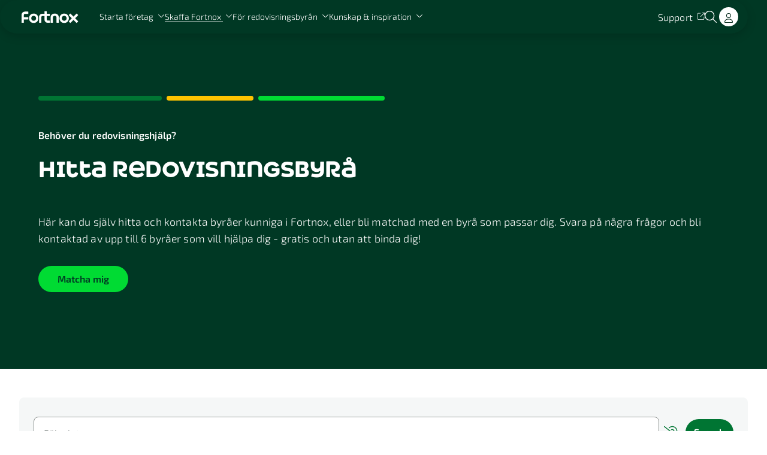

--- FILE ---
content_type: text/html; charset=utf-8
request_url: https://www.fortnox.se/hitta-redovisningsbyra?address=%C3%96sthammar
body_size: 85338
content:
<!DOCTYPE html><html lang="sv"><head><meta charSet="UTF-8"/><meta charSet="utf-8"/><meta name="viewport" content="initial-scale=1.0, width=device-width"/><meta name="viewport" content="width=device-width, initial-scale=1"/><link rel="preload" as="image" href="/images/fortnox-text-logo-white-svg.svg"/><link rel="preload" as="image" imageSrcSet="/_next/image?url=https%3A%2F%2Fa.storyblok.com%2Ff%2F134143%2F1600x1256%2F4cef3481f7%2Fhitta_byra_trappa_d.jpg&amp;w=1920&amp;q=75 1x, /_next/image?url=https%3A%2F%2Fa.storyblok.com%2Ff%2F134143%2F1600x1256%2F4cef3481f7%2Fhitta_byra_trappa_d.jpg&amp;w=3840&amp;q=75 2x" fetchPriority="high"/><link rel="preload" as="image" imageSrcSet="/_next/image?url=https%3A%2F%2Fa.storyblok.com%2Ff%2F134143%2F1920x1080%2F3f75a6c0b1%2Fz2__generell_mob.jpg%2Fm%2F142x247&amp;w=256&amp;q=75 1x, /_next/image?url=https%3A%2F%2Fa.storyblok.com%2Ff%2F134143%2F1920x1080%2F3f75a6c0b1%2Fz2__generell_mob.jpg%2Fm%2F142x247&amp;w=384&amp;q=75 2x" fetchPriority="high"/><link rel="preload" as="image" imageSrcSet="/_next/image?url=https%3A%2F%2Fa.storyblok.com%2Ff%2F134143%2F2048x1366%2Fb532c05504%2Fbyra_postit.jpg%2Fm%2F142x247&amp;w=256&amp;q=75 1x, /_next/image?url=https%3A%2F%2Fa.storyblok.com%2Ff%2F134143%2F2048x1366%2Fb532c05504%2Fbyra_postit.jpg%2Fm%2F142x247&amp;w=384&amp;q=75 2x" fetchPriority="high"/><link rel="preload" as="image" imageSrcSet="/_next/image?url=https%3A%2F%2Fa.storyblok.com%2Ff%2F134143%2F6000x4474%2F62b95cf943%2Fvaxjo_studioinspelning.jpg%2Fm%2F142x247&amp;w=256&amp;q=75 1x, /_next/image?url=https%3A%2F%2Fa.storyblok.com%2Ff%2F134143%2F6000x4474%2F62b95cf943%2Fvaxjo_studioinspelning.jpg%2Fm%2F142x247&amp;w=384&amp;q=75 2x" fetchPriority="high"/><link rel="stylesheet" href="/_next/static/chunks/63699c4fd761c8d6.css" nonce="ZDA4YzYxZjMtYmVjZC00MTA5LTk2ZmUtZmJjNTE5YjRjMjQ4" data-precedence="next"/><link rel="stylesheet" href="/_next/static/chunks/73290a7d87295fde.css" nonce="ZDA4YzYxZjMtYmVjZC00MTA5LTk2ZmUtZmJjNTE5YjRjMjQ4" data-precedence="next"/><link rel="stylesheet" href="/_next/static/chunks/e840fdf2dadf9152.css" nonce="ZDA4YzYxZjMtYmVjZC00MTA5LTk2ZmUtZmJjNTE5YjRjMjQ4" data-precedence="next"/><link rel="stylesheet" href="/_next/static/chunks/b20b74d6d04bff82.css" nonce="ZDA4YzYxZjMtYmVjZC00MTA5LTk2ZmUtZmJjNTE5YjRjMjQ4" data-precedence="next"/><link rel="stylesheet" href="/_next/static/chunks/d480a601f0557bcd.css" nonce="ZDA4YzYxZjMtYmVjZC00MTA5LTk2ZmUtZmJjNTE5YjRjMjQ4" data-precedence="next"/><link rel="stylesheet" href="/_next/static/chunks/54417d75e4630827.css" nonce="ZDA4YzYxZjMtYmVjZC00MTA5LTk2ZmUtZmJjNTE5YjRjMjQ4" data-precedence="next"/><link rel="stylesheet" href="/_next/static/chunks/2f33825895b61a02.css" nonce="ZDA4YzYxZjMtYmVjZC00MTA5LTk2ZmUtZmJjNTE5YjRjMjQ4" data-precedence="next"/><link rel="stylesheet" href="/_next/static/chunks/3ee50b12c995555d.css" nonce="ZDA4YzYxZjMtYmVjZC00MTA5LTk2ZmUtZmJjNTE5YjRjMjQ4" data-precedence="next"/><link rel="stylesheet" href="/_next/static/chunks/c4d3138228dd1902.css" nonce="ZDA4YzYxZjMtYmVjZC00MTA5LTk2ZmUtZmJjNTE5YjRjMjQ4" data-precedence="next"/><link rel="preload" as="script" fetchPriority="low" nonce="ZDA4YzYxZjMtYmVjZC00MTA5LTk2ZmUtZmJjNTE5YjRjMjQ4" href="/_next/static/chunks/b64eead2ae00c83c.js"/><script src="/_next/static/chunks/9741e1ddc70145f9.js" async="" nonce="ZDA4YzYxZjMtYmVjZC00MTA5LTk2ZmUtZmJjNTE5YjRjMjQ4"></script><script src="/_next/static/chunks/f116dc912b2ffba2.js" async="" nonce="ZDA4YzYxZjMtYmVjZC00MTA5LTk2ZmUtZmJjNTE5YjRjMjQ4"></script><script src="/_next/static/chunks/d8c68fc412d42991.js" async="" nonce="ZDA4YzYxZjMtYmVjZC00MTA5LTk2ZmUtZmJjNTE5YjRjMjQ4"></script><script src="/_next/static/chunks/turbopack-25359eb85a49ca39.js" async="" nonce="ZDA4YzYxZjMtYmVjZC00MTA5LTk2ZmUtZmJjNTE5YjRjMjQ4"></script><script src="/_next/static/chunks/d96012bcfc98706a.js" async="" nonce="ZDA4YzYxZjMtYmVjZC00MTA5LTk2ZmUtZmJjNTE5YjRjMjQ4"></script><script src="/_next/static/chunks/d80b3790a119a285.js" async="" nonce="ZDA4YzYxZjMtYmVjZC00MTA5LTk2ZmUtZmJjNTE5YjRjMjQ4"></script><script src="/_next/static/chunks/e132f67730d5e07d.js" async="" nonce="ZDA4YzYxZjMtYmVjZC00MTA5LTk2ZmUtZmJjNTE5YjRjMjQ4"></script><script src="/_next/static/chunks/ca483f268df1dc03.js" async="" nonce="ZDA4YzYxZjMtYmVjZC00MTA5LTk2ZmUtZmJjNTE5YjRjMjQ4"></script><script src="/_next/static/chunks/c8f9fadbb5d6b3cd.js" async="" nonce="ZDA4YzYxZjMtYmVjZC00MTA5LTk2ZmUtZmJjNTE5YjRjMjQ4"></script><script src="/_next/static/chunks/9532331b4ffc6c9d.js" async="" nonce="ZDA4YzYxZjMtYmVjZC00MTA5LTk2ZmUtZmJjNTE5YjRjMjQ4"></script><script src="/_next/static/chunks/f135d23e0b7ff786.js" async="" nonce="ZDA4YzYxZjMtYmVjZC00MTA5LTk2ZmUtZmJjNTE5YjRjMjQ4"></script><script nonce="ZDA4YzYxZjMtYmVjZC00MTA5LTk2ZmUtZmJjNTE5YjRjMjQ4" async="" src="https://www.googletagmanager.com/gtag/js?id=AW-1011454595"></script><script src="/_next/static/chunks/084fcb26404ed6ee.js" async="" nonce="ZDA4YzYxZjMtYmVjZC00MTA5LTk2ZmUtZmJjNTE5YjRjMjQ4"></script><script src="/_next/static/chunks/3ce510ea766b1f39.js" async="" nonce="ZDA4YzYxZjMtYmVjZC00MTA5LTk2ZmUtZmJjNTE5YjRjMjQ4"></script><script src="/_next/static/chunks/e89c79920b2be6ce.js" async="" nonce="ZDA4YzYxZjMtYmVjZC00MTA5LTk2ZmUtZmJjNTE5YjRjMjQ4"></script><link rel="preload" href="https://static.openreplay.com/16.0.1/openreplay.js" as="script" nonce="ZDA4YzYxZjMtYmVjZC00MTA5LTk2ZmUtZmJjNTE5YjRjMjQ4"/><link rel="apple-touch-icon" sizes="57x57" href="/favicon/apple-icon-57x57.png" crossorigin="use-credentials"/><link rel="apple-touch-icon" sizes="60x60" href="/favicon/apple-icon-60x60.png" crossorigin="use-credentials"/><link rel="apple-touch-icon" sizes="72x72" href="/favicon/apple-icon-72x72.png" crossorigin="use-credentials"/><link rel="apple-touch-icon" sizes="76x76" href="/favicon/apple-icon-76x76.png" crossorigin="use-credentials"/><link rel="apple-touch-icon" sizes="114x114" href="/favicon/apple-icon-114x114.png" crossorigin="use-credentials"/><link rel="apple-touch-icon" sizes="120x120" href="/favicon/apple-icon-120x120.png" crossorigin="use-credentials"/><link rel="apple-touch-icon" sizes="144x144" href="/favicon/apple-icon-144x144.png" crossorigin="use-credentials"/><link rel="apple-touch-icon" sizes="152x152" href="/favicon/apple-icon-152x152.png" crossorigin="use-credentials"/><link rel="apple-touch-icon" sizes="180x180" href="/favicon/apple-icon-180x180.png" crossorigin="use-credentials"/><link rel="apple-touch-icon" sizes="180x180" href="/favicon/apple-icon-precomposed.png" crossorigin="use-credentials"/><link rel="apple-touch-icon" sizes="180x180" href="/favicon/apple-touch-icon-precomposed.png" crossorigin="use-credentials"/><link rel="icon" type="image/png" sizes="192x192" href="/favicon/android-icon-192x192.png"/><link rel="icon" type="image/png" sizes="32x32" href="/favicon/favicon-32x32.png"/><link rel="icon" type="image/png" sizes="96x96" href="/favicon/favicon-96x96.png"/><link rel="icon" type="image/png" sizes="16x16" href="/favicon/favicon-16x16.png"/><link rel="manifest" href="/favicon/manifest.json" crossorigin="use-credentials"/><meta name="msapplication-TileColor" content="#ffffff"/><meta name="msapplication-TileImage" content="/favicon/ms-icon-144x144.png"/><meta name="theme-color" content="#ffffff"/><meta content="yes" name="apple-mobile-web-app-capable"/><meta name="apple-mobile-web-app-status-bar-style" content="black-translucent"/><title>Hitta redovisningsbyrå | Fortnox</title><meta name="description" content="Hitta en redovisningskonsult nära dig som kan skräddarsy ert samarbete efter dina önskemål."/><meta name="robots" content="index, follow"/><link rel="canonical" href="/hitta-redovisningsbyra"/><meta property="og:title" content="Hitta redovisningsbyrå"/><meta property="og:description" content="Hitta en redovisningskonsult nära dig som kan skräddarsy ert samarbete efter dina önskemål."/><meta property="og:url" content="https://www.fortnox.se/hitta-redovisningsbyra"/><meta property="og:type" content="website"/><meta name="twitter:card" content="summary"/><meta name="twitter:title" content="Hitta redovisningsbyrå"/><meta name="twitter:description" content="Hitta en redovisningskonsult nära dig som kan skräddarsy ert samarbete efter dina önskemål."/><script nonce="ZDA4YzYxZjMtYmVjZC00MTA5LTk2ZmUtZmJjNTE5YjRjMjQ4" id="gtag-manager-init">
			window.dataLayer = window.dataLayer || [];
			if (typeof window.gtag !== 'function') {
				window.gtag = function() {
					window.dataLayer.push(arguments);
				};
			}
			gtag('consent', 'default', {
				'ad_storage': 'denied',
				'ad_user_data': 'denied',
				'ad_personalization': 'denied',
				'analytics_storage': 'denied',
				'wait_for_update': 500
			});
			window.uetq = window.uetq || [];
			window.uetq.push('consent', 'default', {
				'ad_storage': 'denied'
			});
		</script><script src="/_next/static/chunks/a6dad97d9634a72d.js" noModule="" nonce="ZDA4YzYxZjMtYmVjZC00MTA5LTk2ZmUtZmJjNTE5YjRjMjQ4"></script></head><body><div hidden=""><!--$--><!--/$--></div><script nonce="ZDA4YzYxZjMtYmVjZC00MTA5LTk2ZmUtZmJjNTE5YjRjMjQ4">(self.__next_s=self.__next_s||[]).push(["https://static.openreplay.com/16.0.1/openreplay.js",{"id":"openreplay-library-script"}])</script><div style="--scrollbar-width:0px"><div><div data-focus-guard="true" tabindex="-1" style="width:1px;height:0px;padding:0;overflow:hidden;position:fixed;top:1px;left:1px"></div><div data-focus-lock-disabled="disabled"><header class="GlobalMenuV3-module-scss-module__KPYE6q__container" style="--panel-height:330px"><nav class="GlobalMenuV3-module-scss-module__KPYE6q__inner"><div class="GlobalMenuV3-module-scss-module__KPYE6q__leftNav"><button class="MenuIcon-module-scss-module__ftyH4W__icon MenuIcon-module-scss-module__ftyH4W__color--light GlobalMenuV3-module-scss-module__KPYE6q__menuIcon" aria-label="Open menu"><span class="MenuIcon-module-scss-module__ftyH4W__line MenuIcon-module-scss-module__ftyH4W__line1"></span><span class="MenuIcon-module-scss-module__ftyH4W__line MenuIcon-module-scss-module__ftyH4W__line2"></span><span class="MenuIcon-module-scss-module__ftyH4W__line MenuIcon-module-scss-module__ftyH4W__line3"></span><span class="MenuIcon-module-scss-module__ftyH4W__line MenuIcon-module-scss-module__ftyH4W__line4"></span></button><div class="GlobalMenuV3-module-scss-module__KPYE6q__logoWrapper"><a aria-label="Back to the homepage" class="menuV3-module-scss-module__K5A7_W__textLink GlobalMenuV3-module-scss-module__KPYE6q__logo" tabindex="0" href="/"><img alt="Fortnox logotyp" loading="eager" width="145" height="30" decoding="async" data-nimg="1" class="Logo-module-scss-module__ivnuJG__logo" style="color:transparent;--desktop-logo-width:145px;--desktop-logo-height:30px;--ipad-logo-width:102px;--ipad-logo-height:21px;--mobile-logo-width:96px;--mobile-logo-height:20px" src="/images/fortnox-text-logo-white-svg.svg"/></a></div><div class="GlobalMenuV3-module-scss-module__KPYE6q__leftNavLinks"><button type="submit" style="display:inline-flex;border:none;background:none;padding:0" tabindex="0"><span class="StyledButton-module-scss-module__c36-8G__btn StyledButton-module-scss-module__c36-8G__variant--link menuV3-module-scss-module__K5A7_W__textLink GlobalMenuV3-module-scss-module__KPYE6q__panelTitle" style="--hover-effect-border-width:1px"><span class="StyledButton-module-scss-module__c36-8G__inner"><span class="StyledButton-module-scss-module__c36-8G__hoverEffect">Starta företag<!-- --> </span><svg aria-hidden="true" focusable="false" data-prefix="fal" data-icon="chevron-down" class="svg-inline--fa fa-chevron-down fa-xs Icon-module-scss-module__EBMDMa__icon Icon-module-scss-module__EBMDMa__fa-xs menuV3-module-scss-module__K5A7_W__iconColor StyledButton-module-scss-module__c36-8G__icon" role="img" xmlns="http://www.w3.org/2000/svg" viewBox="0 0 512 512" style="opacity:1"><path fill="currentColor" d="M267.3 395.3c-6.2 6.2-16.4 6.2-22.6 0l-192-192c-6.2-6.2-6.2-16.4 0-22.6s16.4-6.2 22.6 0L256 361.4 436.7 180.7c6.2-6.2 16.4-6.2 22.6 0s6.2 16.4 0 22.6l-192 192z"></path></svg></span></span></button><button type="submit" style="display:inline-flex;border:none;background:none;padding:0" tabindex="0"><span class="StyledButton-module-scss-module__c36-8G__btn StyledButton-module-scss-module__c36-8G__variant--link menuV3-module-scss-module__K5A7_W__textLink GlobalMenuV3-module-scss-module__KPYE6q__panelTitle" style="--hover-effect-border-width:1px"><span class="StyledButton-module-scss-module__c36-8G__inner"><span class="StyledButton-module-scss-module__c36-8G__hoverEffect StyledButton-module-scss-module__c36-8G__active">Skaffa Fortnox<!-- --> </span><svg aria-hidden="true" focusable="false" data-prefix="fal" data-icon="chevron-down" class="svg-inline--fa fa-chevron-down fa-xs Icon-module-scss-module__EBMDMa__icon Icon-module-scss-module__EBMDMa__fa-xs menuV3-module-scss-module__K5A7_W__iconColor StyledButton-module-scss-module__c36-8G__icon" role="img" xmlns="http://www.w3.org/2000/svg" viewBox="0 0 512 512" style="opacity:1"><path fill="currentColor" d="M267.3 395.3c-6.2 6.2-16.4 6.2-22.6 0l-192-192c-6.2-6.2-6.2-16.4 0-22.6s16.4-6.2 22.6 0L256 361.4 436.7 180.7c6.2-6.2 16.4-6.2 22.6 0s6.2 16.4 0 22.6l-192 192z"></path></svg></span></span></button><button type="submit" style="display:inline-flex;border:none;background:none;padding:0" tabindex="0"><span class="StyledButton-module-scss-module__c36-8G__btn StyledButton-module-scss-module__c36-8G__variant--link menuV3-module-scss-module__K5A7_W__textLink GlobalMenuV3-module-scss-module__KPYE6q__panelTitle" style="--hover-effect-border-width:1px"><span class="StyledButton-module-scss-module__c36-8G__inner"><span class="StyledButton-module-scss-module__c36-8G__hoverEffect">För redovisningsbyrån<!-- --> </span><svg aria-hidden="true" focusable="false" data-prefix="fal" data-icon="chevron-down" class="svg-inline--fa fa-chevron-down fa-xs Icon-module-scss-module__EBMDMa__icon Icon-module-scss-module__EBMDMa__fa-xs menuV3-module-scss-module__K5A7_W__iconColor StyledButton-module-scss-module__c36-8G__icon" role="img" xmlns="http://www.w3.org/2000/svg" viewBox="0 0 512 512" style="opacity:1"><path fill="currentColor" d="M267.3 395.3c-6.2 6.2-16.4 6.2-22.6 0l-192-192c-6.2-6.2-6.2-16.4 0-22.6s16.4-6.2 22.6 0L256 361.4 436.7 180.7c6.2-6.2 16.4-6.2 22.6 0s6.2 16.4 0 22.6l-192 192z"></path></svg></span></span></button><button type="submit" style="display:inline-flex;border:none;background:none;padding:0" tabindex="0"><span class="StyledButton-module-scss-module__c36-8G__btn StyledButton-module-scss-module__c36-8G__variant--link menuV3-module-scss-module__K5A7_W__textLink GlobalMenuV3-module-scss-module__KPYE6q__panelTitle" style="--hover-effect-border-width:1px"><span class="StyledButton-module-scss-module__c36-8G__inner"><span class="StyledButton-module-scss-module__c36-8G__hoverEffect">Kunskap &amp; inspiration<!-- --> </span><svg aria-hidden="true" focusable="false" data-prefix="fal" data-icon="chevron-down" class="svg-inline--fa fa-chevron-down fa-xs Icon-module-scss-module__EBMDMa__icon Icon-module-scss-module__EBMDMa__fa-xs menuV3-module-scss-module__K5A7_W__iconColor StyledButton-module-scss-module__c36-8G__icon" role="img" xmlns="http://www.w3.org/2000/svg" viewBox="0 0 512 512" style="opacity:1"><path fill="currentColor" d="M267.3 395.3c-6.2 6.2-16.4 6.2-22.6 0l-192-192c-6.2-6.2-6.2-16.4 0-22.6s16.4-6.2 22.6 0L256 361.4 436.7 180.7c6.2-6.2 16.4-6.2 22.6 0s6.2 16.4 0 22.6l-192 192z"></path></svg></span></span></button></div></div><div class="GlobalMenuV3-module-scss-module__KPYE6q__rightNav"><a target="_blank" rel="noopener noreferrer" class="menuV3-module-scss-module__K5A7_W__textLink" tabindex="0" href="https://support.fortnox.se/"><span class="StyledButton-module-scss-module__c36-8G__btn StyledButton-module-scss-module__c36-8G__variant--link menuV3-module-scss-module__K5A7_W__textLink GlobalMenuV3-module-scss-module__KPYE6q__topLink" style="--hover-effect-border-width:1px"><span class="StyledButton-module-scss-module__c36-8G__inner"><span class="StyledButton-module-scss-module__c36-8G__hoverEffect">Support<!-- --> </span><svg aria-hidden="true" focusable="false" data-prefix="fal" data-icon="arrow-up-right-from-square" class="svg-inline--fa fa-arrow-up-right-from-square fa-xs Icon-module-scss-module__EBMDMa__icon Icon-module-scss-module__EBMDMa__fa-xs menuV3-module-scss-module__K5A7_W__iconColor StyledButton-module-scss-module__c36-8G__icon" role="img" xmlns="http://www.w3.org/2000/svg" viewBox="0 0 512 512" style="opacity:1"><path fill="currentColor" d="M336 0c-8.8 0-16 7.2-16 16s7.2 16 16 16l121.4 0L212.7 276.7c-6.2 6.2-6.2 16.4 0 22.6s16.4 6.2 22.6 0L480 54.6 480 176c0 8.8 7.2 16 16 16s16-7.2 16-16l0-160c0-8.8-7.2-16-16-16L336 0zM64 32C28.7 32 0 60.7 0 96L0 448c0 35.3 28.7 64 64 64l352 0c35.3 0 64-28.7 64-64l0-144c0-8.8-7.2-16-16-16s-16 7.2-16 16l0 144c0 17.7-14.3 32-32 32L64 480c-17.7 0-32-14.3-32-32L32 96c0-17.7 14.3-32 32-32l144 0c8.8 0 16-7.2 16-16s-7.2-16-16-16L64 32z"></path></svg></span></span></a><button type="button" class="IconButton-module-scss-module__doiKSq__button GlobalMenuV3-module-scss-module__KPYE6q__searchToggleButton" aria-label="Öppna sökwidget" tabindex="0"><svg aria-hidden="true" focusable="false" data-prefix="fal" data-icon="magnifying-glass" class="svg-inline--fa fa-magnifying-glass fa-sm Icon-module-scss-module__EBMDMa__icon Icon-module-scss-module__EBMDMa__fa-sm menuV3-module-scss-module__K5A7_W__iconColor IconButton-module-scss-module__doiKSq__icon" role="img" xmlns="http://www.w3.org/2000/svg" viewBox="0 0 512 512" style="opacity:1"><path fill="currentColor" d="M384 208A176 176 0 1 0 32 208a176 176 0 1 0 352 0zM343.3 366C307 397.2 259.7 416 208 416C93.1 416 0 322.9 0 208S93.1 0 208 0S416 93.1 416 208c0 51.7-18.8 99-50 135.3L507.3 484.7c6.2 6.2 6.2 16.4 0 22.6s-16.4 6.2-22.6 0L343.3 366z"></path></svg></button><a class="menuV3-module-scss-module__K5A7_W__textLink GlobalMenuV3-module-scss-module__KPYE6q__logInDesktop" tabindex="0" href="https://apps.fortnox.se/fs/fs/login.php"><span class="StyledButton-module-scss-module__c36-8G__btn StyledButton-module-scss-module__c36-8G__variant--filled menuV3-module-scss-module__K5A7_W__buttonFilled" style="--hover-effect-border-width:2px"><span class="StyledButton-module-scss-module__c36-8G__inner"><span class="">Log in<!-- --> </span></span></span></a><a class="menuV3-module-scss-module__K5A7_W__textLink GlobalMenuV3-module-scss-module__KPYE6q__logInMobile" tabindex="0" href="https://apps.fortnox.se/fs/fs/login.php"><span class="StyledButton-module-scss-module__c36-8G__btn StyledButton-module-scss-module__c36-8G__variant--filled-round menuV3-module-scss-module__K5A7_W__buttonFilled" style="--hover-effect-border-width:2px"><span class="StyledButton-module-scss-module__c36-8G__inner"><span class=""><svg aria-hidden="true" focusable="false" data-prefix="fal" data-icon="user" class="svg-inline--fa fa-user fa-1x Icon-module-scss-module__EBMDMa__icon Icon-module-scss-module__EBMDMa__fa-1x" role="img" xmlns="http://www.w3.org/2000/svg" viewBox="0 0 448 512" style="color:#002517;opacity:1"><path fill="currentColor" d="M320 128a96 96 0 1 0 -192 0 96 96 0 1 0 192 0zM96 128a128 128 0 1 1 256 0A128 128 0 1 1 96 128zM32 480l384 0c-1.2-79.7-66.2-144-146.3-144l-91.4 0c-80 0-145 64.3-146.3 144zM0 482.3C0 383.8 79.8 304 178.3 304l91.4 0C368.2 304 448 383.8 448 482.3c0 16.4-13.3 29.7-29.7 29.7L29.7 512C13.3 512 0 498.7 0 482.3z"></path></svg> </span></span></span></a></div></nav><div class="MenuPanelDesktop-module-scss-module__J5jE3G__menuContent menuContent-module-scss-module__vlMgpq__bgColor GlobalMenuV3-module-scss-module__KPYE6q__desktop"><div class="MenuPanelDesktop-module-scss-module__J5jE3G__inner"><div class="MenuPanelDesktop-module-scss-module__J5jE3G__linkGroupsContainer"><div class="LinkGroup-module-scss-module__V4UfmW__linkGroup LinkGroup-module-scss-module__V4UfmW__type--main"><p class="Text-module-scss-module__FPKbxG__common Text-module-scss-module__FPKbxG__size--small Text-module-scss-module__FPKbxG__margin-bottom--075 menuContent-module-scss-module__vlMgpq__textColor">Starta företag med Fortnox</p><div class="LinkGroup-module-scss-module__V4UfmW__links"><a target="_self" class="menuContent-module-scss-module__vlMgpq__textLink" tabindex="0" href="/lagerbolag"><span class="StyledButton-module-scss-module__c36-8G__btn StyledButton-module-scss-module__c36-8G__variant--link StyledButton-module-scss-module__c36-8G__size--large menuContent-module-scss-module__vlMgpq__textLink LinkGroup-module-scss-module__V4UfmW__link" style="--hover-effect-border-width:1px"><span class="StyledButton-module-scss-module__c36-8G__inner"><span class="StyledButton-module-scss-module__c36-8G__hoverEffect">Köp lagerbolag<!-- --> </span></span></span></a><a target="_self" class="menuContent-module-scss-module__vlMgpq__textLink" tabindex="0" href="/starta-foretag/bilda-aktiebolag"><span class="StyledButton-module-scss-module__c36-8G__btn StyledButton-module-scss-module__c36-8G__variant--link StyledButton-module-scss-module__c36-8G__size--large menuContent-module-scss-module__vlMgpq__textLink LinkGroup-module-scss-module__V4UfmW__link" style="--hover-effect-border-width:1px"><span class="StyledButton-module-scss-module__c36-8G__inner"><span class="StyledButton-module-scss-module__c36-8G__hoverEffect">Starta aktiebolag<!-- --> </span></span></span></a><a target="_self" class="menuContent-module-scss-module__vlMgpq__textLink" tabindex="0" href="/starta-foretag/holdingbolag"><span class="StyledButton-module-scss-module__c36-8G__btn StyledButton-module-scss-module__c36-8G__variant--link StyledButton-module-scss-module__c36-8G__size--large menuContent-module-scss-module__vlMgpq__textLink LinkGroup-module-scss-module__V4UfmW__link" style="--hover-effect-border-width:1px"><span class="StyledButton-module-scss-module__c36-8G__inner"><span class="StyledButton-module-scss-module__c36-8G__hoverEffect">Starta holdingbolag<!-- --> </span></span></span></a><div class="LinkGroup-module-scss-module__V4UfmW__space"></div><a target="_self" class="menuContent-module-scss-module__vlMgpq__textLink" tabindex="0" href="/startsnack"><span class="StyledButton-module-scss-module__c36-8G__btn StyledButton-module-scss-module__c36-8G__variant--link StyledButton-module-scss-module__c36-8G__size--large menuContent-module-scss-module__vlMgpq__textLink LinkGroup-module-scss-module__V4UfmW__link LinkGroup-module-scss-module__V4UfmW__linkWithChip" style="--hover-effect-border-width:1px"><span class="StyledButton-module-scss-module__c36-8G__inner"><span class="StyledButton-module-scss-module__c36-8G__hoverEffect">Boka ett startsnack<span><div class="Chip-module-scss-module__Lp_8AG__chip LinkGroup-module-scss-module__V4UfmW__chip LinkGroup-module-scss-module__V4UfmW__mediumChip" style="--background-color:#00db33;--text-color:#002517"><p class="Text-module-scss-module__FPKbxG__common Text-module-scss-module__FPKbxG__size--small Text-module-scss-module__FPKbxG__margin-bottom--none menuContent-module-scss-module__vlMgpq__textColor Chip-module-scss-module__Lp_8AG__chipText">Nyhet!</p></div><div class="Chip-module-scss-module__Lp_8AG__chip Chip-module-scss-module__Lp_8AG__size--small LinkGroup-module-scss-module__V4UfmW__chip LinkGroup-module-scss-module__V4UfmW__smallChip" style="--background-color:#00db33;--text-color:#002517"><p class="Text-module-scss-module__FPKbxG__common Text-module-scss-module__FPKbxG__size--x-small Text-module-scss-module__FPKbxG__margin-bottom--none menuContent-module-scss-module__vlMgpq__textColor Chip-module-scss-module__Lp_8AG__chipText">Nyhet!</p></div></span> </span></span></span></a><div class="LinkGroup-module-scss-module__V4UfmW__space"></div><a target="_self" class="menuContent-module-scss-module__vlMgpq__textLink" tabindex="0" href="/kontakt/starta-foretag"><span class="StyledButton-module-scss-module__c36-8G__btn StyledButton-module-scss-module__c36-8G__variant--link StyledButton-module-scss-module__c36-8G__size--large menuContent-module-scss-module__vlMgpq__textLink LinkGroup-module-scss-module__V4UfmW__link" style="--hover-effect-border-width:1px"><span class="StyledButton-module-scss-module__c36-8G__inner"><span class="StyledButton-module-scss-module__c36-8G__hoverEffect">Prata med oss<!-- --> </span></span></span></a></div></div><div class="MenuPanelDesktop-module-scss-module__J5jE3G__linkGroups"><div class="LinkGroup-module-scss-module__V4UfmW__linkGroup LinkGroup-module-scss-module__V4UfmW__type--sub"><p class="Text-module-scss-module__FPKbxG__common Text-module-scss-module__FPKbxG__size--small Text-module-scss-module__FPKbxG__margin-bottom--075 menuContent-module-scss-module__vlMgpq__textColor">Ändringar i aktiebolag</p><div class="LinkGroup-module-scss-module__V4UfmW__links"><a target="_self" class="menuContent-module-scss-module__vlMgpq__textLink" tabindex="0" href="/lagerbolag/andring-i-aktiebolag"><span class="StyledButton-module-scss-module__c36-8G__btn StyledButton-module-scss-module__c36-8G__variant--link menuContent-module-scss-module__vlMgpq__textLink LinkGroup-module-scss-module__V4UfmW__link" style="--hover-effect-border-width:1px"><span class="StyledButton-module-scss-module__c36-8G__inner"><span class="StyledButton-module-scss-module__c36-8G__hoverEffect">Ändra styrelse<!-- --> </span></span></span></a><a target="_self" class="menuContent-module-scss-module__vlMgpq__textLink" tabindex="0" href="/lagerbolag/andring-i-aktiebolag"><span class="StyledButton-module-scss-module__c36-8G__btn StyledButton-module-scss-module__c36-8G__variant--link menuContent-module-scss-module__vlMgpq__textLink LinkGroup-module-scss-module__V4UfmW__link" style="--hover-effect-border-width:1px"><span class="StyledButton-module-scss-module__c36-8G__inner"><span class="StyledButton-module-scss-module__c36-8G__hoverEffect">Ändra företagsnamn<!-- --> </span></span></span></a><a target="_self" class="menuContent-module-scss-module__vlMgpq__textLink" tabindex="0" href="/lagerbolag/andring-i-aktiebolag"><span class="StyledButton-module-scss-module__c36-8G__btn StyledButton-module-scss-module__c36-8G__variant--link menuContent-module-scss-module__vlMgpq__textLink LinkGroup-module-scss-module__V4UfmW__link" style="--hover-effect-border-width:1px"><span class="StyledButton-module-scss-module__c36-8G__inner"><span class="StyledButton-module-scss-module__c36-8G__hoverEffect">Försäljning av aktier<!-- --> </span></span></span></a><div class="LinkGroup-module-scss-module__V4UfmW__space"></div><a target="_self" class="menuContent-module-scss-module__vlMgpq__textLink" tabindex="0" href="/lagerbolag/andring-i-aktiebolag"><span class="StyledButton-module-scss-module__c36-8G__btn StyledButton-module-scss-module__c36-8G__variant--link menuContent-module-scss-module__vlMgpq__textLink LinkGroup-module-scss-module__V4UfmW__link" style="--hover-effect-border-width:1px"><span class="StyledButton-module-scss-module__c36-8G__inner"><span class="StyledButton-module-scss-module__c36-8G__hoverEffect">Alla tjänster för ändringar<!-- --> </span></span></span></a></div></div><div class="LinkGroup-module-scss-module__V4UfmW__linkGroup LinkGroup-module-scss-module__V4UfmW__type--sub"><p class="Text-module-scss-module__FPKbxG__common Text-module-scss-module__FPKbxG__size--small Text-module-scss-module__FPKbxG__margin-bottom--075 menuContent-module-scss-module__vlMgpq__textColor">Guider</p><div class="LinkGroup-module-scss-module__V4UfmW__links"><a target="_self" class="menuContent-module-scss-module__vlMgpq__textLink" tabindex="0" href="/fortnox-foretagsguide/starta-foretag/tips/sa-valjer-du-ratt-foretagsnamn"><span class="StyledButton-module-scss-module__c36-8G__btn StyledButton-module-scss-module__c36-8G__variant--link menuContent-module-scss-module__vlMgpq__textLink LinkGroup-module-scss-module__V4UfmW__link" style="--hover-effect-border-width:1px"><span class="StyledButton-module-scss-module__c36-8G__inner"><span class="StyledButton-module-scss-module__c36-8G__hoverEffect">Välj rätt företagsnamn<!-- --> </span></span></span></a><a target="_self" class="menuContent-module-scss-module__vlMgpq__textLink" tabindex="0" href="/fortnox-foretagsguide/starta-foretag/bolagsform/vilken-foretagsform-ska-jag-valja"><span class="StyledButton-module-scss-module__c36-8G__btn StyledButton-module-scss-module__c36-8G__variant--link menuContent-module-scss-module__vlMgpq__textLink LinkGroup-module-scss-module__V4UfmW__link" style="--hover-effect-border-width:1px"><span class="StyledButton-module-scss-module__c36-8G__inner"><span class="StyledButton-module-scss-module__c36-8G__hoverEffect">Välj rätt bolagsform<!-- --> </span></span></span></a><a target="_self" class="menuContent-module-scss-module__vlMgpq__textLink" tabindex="0" href="/fortnox-foretagsguide/starta-foretag/tips/sa-skriver-du-en-affarsplan"><span class="StyledButton-module-scss-module__c36-8G__btn StyledButton-module-scss-module__c36-8G__variant--link menuContent-module-scss-module__vlMgpq__textLink LinkGroup-module-scss-module__V4UfmW__link" style="--hover-effect-border-width:1px"><span class="StyledButton-module-scss-module__c36-8G__inner"><span class="StyledButton-module-scss-module__c36-8G__hoverEffect">Så skriver du en affärsplan<!-- --> </span></span></span></a><div class="LinkGroup-module-scss-module__V4UfmW__space"></div><a target="_self" class="menuContent-module-scss-module__vlMgpq__textLink" tabindex="0" href="/fortnox-foretagsguide/starta-foretag"><span class="StyledButton-module-scss-module__c36-8G__btn StyledButton-module-scss-module__c36-8G__variant--link menuContent-module-scss-module__vlMgpq__textLink LinkGroup-module-scss-module__V4UfmW__link" style="--hover-effect-border-width:1px"><span class="StyledButton-module-scss-module__c36-8G__inner"><span class="StyledButton-module-scss-module__c36-8G__hoverEffect">Allt om att starta företag<!-- --> </span></span></span></a></div></div></div></div><div class="Card-module-scss-module__6SPF5a__container Card-module-scss-module__6SPF5a__border-radius--card Card-module-scss-module__6SPF5a__padding--2 Card-module-scss-module__6SPF5a__border--false lightBeige-module-scss-module__8c9q_G__card GlobalMenuCard-module-scss-module__VFyuDW__card"><div><div class="Heading-module-scss-module__DVqmyW__common Heading-module-scss-module__DVqmyW__size--h6 lightBeige-module-scss-module__8c9q_G__titleColor Heading-module-scss-module__DVqmyW__margin-bottom--1-5" id="testa-kostnadsfritt-i-ett-halvar">Testa kostnadsfritt i ett halvår!</div><p class="Text-module-scss-module__FPKbxG__common Text-module-scss-module__FPKbxG__size--default Text-module-scss-module__FPKbxG__margin-bottom--1 lightBeige-module-scss-module__8c9q_G__textColor">Som nystartad är ditt första halvår i Fortnox kostnadsfritt. Vi hjälper dig att fixa företagslivet.</p><a target="_self" class="lightBeige-module-scss-module__8c9q_G__textLink" tabindex="0" href="/paket"><span class="StyledButton-module-scss-module__c36-8G__btn StyledButton-module-scss-module__c36-8G__variant--text StyledButton-module-scss-module__c36-8G__arrow lightBeige-module-scss-module__8c9q_G__textLink" style="--hover-effect-border-width:2px"><span class="StyledButton-module-scss-module__c36-8G__inner"><span class="StyledButton-module-scss-module__c36-8G__hoverEffect">Se våra paket<!-- --> </span></span></span></a></div><div class="GlobalMenuCard-module-scss-module__VFyuDW__image"><div class="ImageAsset-module-scss-module__mt9TrW__container ImageAsset-module-scss-module__mt9TrW__cover ImageAsset-module-scss-module__mt9TrW__borderRadius"><img alt="" fetchPriority="high" width="142" height="247" decoding="async" data-nimg="1" style="color:transparent;width:100%;height:100%;object-fit:cover;object-position:center" srcSet="/_next/image?url=https%3A%2F%2Fa.storyblok.com%2Ff%2F134143%2F1920x1080%2F3f75a6c0b1%2Fz2__generell_mob.jpg%2Fm%2F142x247&amp;w=256&amp;q=75 1x, /_next/image?url=https%3A%2F%2Fa.storyblok.com%2Ff%2F134143%2F1920x1080%2F3f75a6c0b1%2Fz2__generell_mob.jpg%2Fm%2F142x247&amp;w=384&amp;q=75 2x" src="/_next/image?url=https%3A%2F%2Fa.storyblok.com%2Ff%2F134143%2F1920x1080%2F3f75a6c0b1%2Fz2__generell_mob.jpg%2Fm%2F142x247&amp;w=384&amp;q=75"/></div></div></div></div><footer class="MenuPanelDesktop-module-scss-module__J5jE3G__footer"><a target="_blank" rel="noopener noreferrer" class="menuContent-module-scss-module__vlMgpq__textLink" tabindex="-1" href="https://www.fortnoxgroup.com/"><span class="StyledButton-module-scss-module__c36-8G__btn StyledButton-module-scss-module__c36-8G__variant--link menuContent-module-scss-module__vlMgpq__textLink" style="--hover-effect-border-width:1px"><span class="StyledButton-module-scss-module__c36-8G__inner"><span class="StyledButton-module-scss-module__c36-8G__hoverEffect">Om Fortnox<!-- --> </span><svg aria-hidden="true" focusable="false" data-prefix="fal" data-icon="arrow-up-right-from-square" class="svg-inline--fa fa-arrow-up-right-from-square fa-xs Icon-module-scss-module__EBMDMa__icon Icon-module-scss-module__EBMDMa__fa-xs StyledButton-module-scss-module__c36-8G__icon" role="img" xmlns="http://www.w3.org/2000/svg" viewBox="0 0 512 512" style="opacity:1"><path fill="currentColor" d="M336 0c-8.8 0-16 7.2-16 16s7.2 16 16 16l121.4 0L212.7 276.7c-6.2 6.2-6.2 16.4 0 22.6s16.4 6.2 22.6 0L480 54.6 480 176c0 8.8 7.2 16 16 16s16-7.2 16-16l0-160c0-8.8-7.2-16-16-16L336 0zM64 32C28.7 32 0 60.7 0 96L0 448c0 35.3 28.7 64 64 64l352 0c35.3 0 64-28.7 64-64l0-144c0-8.8-7.2-16-16-16s-16 7.2-16 16l0 144c0 17.7-14.3 32-32 32L64 480c-17.7 0-32-14.3-32-32L32 96c0-17.7 14.3-32 32-32l144 0c8.8 0 16-7.2 16-16s-7.2-16-16-16L64 32z"></path></svg></span></span></a><a target="_self" class="menuContent-module-scss-module__vlMgpq__textLink" tabindex="-1" href="/karriar"><span class="StyledButton-module-scss-module__c36-8G__btn StyledButton-module-scss-module__c36-8G__variant--link menuContent-module-scss-module__vlMgpq__textLink" style="--hover-effect-border-width:1px"><span class="StyledButton-module-scss-module__c36-8G__inner"><span class="StyledButton-module-scss-module__c36-8G__hoverEffect">Karriär<!-- --> </span></span></span></a><a target="_self" class="menuContent-module-scss-module__vlMgpq__textLink" tabindex="-1" href="/kontakt"><span class="StyledButton-module-scss-module__c36-8G__btn StyledButton-module-scss-module__c36-8G__variant--link menuContent-module-scss-module__vlMgpq__textLink" style="--hover-effect-border-width:1px"><span class="StyledButton-module-scss-module__c36-8G__inner"><span class="StyledButton-module-scss-module__c36-8G__hoverEffect">Kontakt<!-- --> </span></span></span></a></footer></div><div class="MenuPanelDesktop-module-scss-module__J5jE3G__menuContent menuContent-module-scss-module__vlMgpq__bgColor GlobalMenuV3-module-scss-module__KPYE6q__desktop"><div class="MenuPanelDesktop-module-scss-module__J5jE3G__inner"><div class="MenuPanelDesktop-module-scss-module__J5jE3G__linkGroupsContainer"><div class="LinkGroup-module-scss-module__V4UfmW__linkGroup LinkGroup-module-scss-module__V4UfmW__type--main"><p class="Text-module-scss-module__FPKbxG__common Text-module-scss-module__FPKbxG__size--small Text-module-scss-module__FPKbxG__margin-bottom--075 menuContent-module-scss-module__vlMgpq__textColor">Skaffa Fortnox för ditt företag</p><div class="LinkGroup-module-scss-module__V4UfmW__links"><a target="_self" class="menuContent-module-scss-module__vlMgpq__textLink" tabindex="0" href="/paket"><span class="StyledButton-module-scss-module__c36-8G__btn StyledButton-module-scss-module__c36-8G__variant--link StyledButton-module-scss-module__c36-8G__size--large menuContent-module-scss-module__vlMgpq__textLink LinkGroup-module-scss-module__V4UfmW__link" style="--hover-effect-border-width:1px"><span class="StyledButton-module-scss-module__c36-8G__inner"><span class="StyledButton-module-scss-module__c36-8G__hoverEffect">Välj ditt paket<!-- --> </span></span></span></a><a target="_blank" rel="noopener noreferrer" class="menuContent-module-scss-module__vlMgpq__textLink" tabindex="0" href="https://buy-guide.fortnox.se/"><span class="StyledButton-module-scss-module__c36-8G__btn StyledButton-module-scss-module__c36-8G__variant--link StyledButton-module-scss-module__c36-8G__size--large menuContent-module-scss-module__vlMgpq__textLink LinkGroup-module-scss-module__V4UfmW__link" style="--hover-effect-border-width:1px"><span class="StyledButton-module-scss-module__c36-8G__inner"><span class="StyledButton-module-scss-module__c36-8G__hoverEffect">Gör vår köpguide<!-- --> </span><svg aria-hidden="true" focusable="false" data-prefix="fal" data-icon="arrow-up-right-from-square" class="svg-inline--fa fa-arrow-up-right-from-square fa-xs Icon-module-scss-module__EBMDMa__icon Icon-module-scss-module__EBMDMa__fa-xs StyledButton-module-scss-module__c36-8G__icon" role="img" xmlns="http://www.w3.org/2000/svg" viewBox="0 0 512 512" style="opacity:1"><path fill="currentColor" d="M336 0c-8.8 0-16 7.2-16 16s7.2 16 16 16l121.4 0L212.7 276.7c-6.2 6.2-6.2 16.4 0 22.6s16.4 6.2 22.6 0L480 54.6 480 176c0 8.8 7.2 16 16 16s16-7.2 16-16l0-160c0-8.8-7.2-16-16-16L336 0zM64 32C28.7 32 0 60.7 0 96L0 448c0 35.3 28.7 64 64 64l352 0c35.3 0 64-28.7 64-64l0-144c0-8.8-7.2-16-16-16s-16 7.2-16 16l0 144c0 17.7-14.3 32-32 32L64 480c-17.7 0-32-14.3-32-32L32 96c0-17.7 14.3-32 32-32l144 0c8.8 0 16-7.2 16-16s-7.2-16-16-16L64 32z"></path></svg></span></span></a><a target="_self" class="menuContent-module-scss-module__vlMgpq__textLink" tabindex="0" href="/byt-till-fortnox"><span class="StyledButton-module-scss-module__c36-8G__btn StyledButton-module-scss-module__c36-8G__variant--link StyledButton-module-scss-module__c36-8G__size--large menuContent-module-scss-module__vlMgpq__textLink LinkGroup-module-scss-module__V4UfmW__link" style="--hover-effect-border-width:1px"><span class="StyledButton-module-scss-module__c36-8G__inner"><span class="StyledButton-module-scss-module__c36-8G__hoverEffect">Byt till Fortnox<!-- --> </span></span></span></a><div class="LinkGroup-module-scss-module__V4UfmW__space"></div><a target="_self" class="menuContent-module-scss-module__vlMgpq__textLink" tabindex="0" href="/kontakt/foretagare"><span class="StyledButton-module-scss-module__c36-8G__btn StyledButton-module-scss-module__c36-8G__variant--link StyledButton-module-scss-module__c36-8G__size--large menuContent-module-scss-module__vlMgpq__textLink LinkGroup-module-scss-module__V4UfmW__link" style="--hover-effect-border-width:1px"><span class="StyledButton-module-scss-module__c36-8G__inner"><span class="StyledButton-module-scss-module__c36-8G__hoverEffect">Prata med oss<!-- --> </span></span></span></a></div></div><div class="MenuPanelDesktop-module-scss-module__J5jE3G__linkGroups"><div class="LinkGroup-module-scss-module__V4UfmW__linkGroup LinkGroup-module-scss-module__V4UfmW__type--sub"><p class="Text-module-scss-module__FPKbxG__common Text-module-scss-module__FPKbxG__size--small Text-module-scss-module__FPKbxG__margin-bottom--075 menuContent-module-scss-module__vlMgpq__textColor">Program &amp; tjänster</p><div class="LinkGroup-module-scss-module__V4UfmW__links"><a target="_self" class="menuContent-module-scss-module__vlMgpq__textLink" tabindex="0" href="/produkt/bokforingsprogram"><span class="StyledButton-module-scss-module__c36-8G__btn StyledButton-module-scss-module__c36-8G__variant--link menuContent-module-scss-module__vlMgpq__textLink LinkGroup-module-scss-module__V4UfmW__link" style="--hover-effect-border-width:1px"><span class="StyledButton-module-scss-module__c36-8G__inner"><span class="StyledButton-module-scss-module__c36-8G__hoverEffect">Bokföringsprogram<!-- --> </span></span></span></a><a target="_self" class="menuContent-module-scss-module__vlMgpq__textLink" tabindex="0" href="/produkt/faktureringsprogram"><span class="StyledButton-module-scss-module__c36-8G__btn StyledButton-module-scss-module__c36-8G__variant--link menuContent-module-scss-module__vlMgpq__textLink LinkGroup-module-scss-module__V4UfmW__link" style="--hover-effect-border-width:1px"><span class="StyledButton-module-scss-module__c36-8G__inner"><span class="StyledButton-module-scss-module__c36-8G__hoverEffect">Faktureringsprogram<!-- --> </span></span></span></a><a target="_self" class="menuContent-module-scss-module__vlMgpq__textLink" tabindex="0" href="/produkt/loneprogram"><span class="StyledButton-module-scss-module__c36-8G__btn StyledButton-module-scss-module__c36-8G__variant--link menuContent-module-scss-module__vlMgpq__textLink LinkGroup-module-scss-module__V4UfmW__link" style="--hover-effect-border-width:1px"><span class="StyledButton-module-scss-module__c36-8G__inner"><span class="StyledButton-module-scss-module__c36-8G__hoverEffect">Löneprogram<!-- --> </span></span></span></a><a target="_self" class="menuContent-module-scss-module__vlMgpq__textLink" tabindex="0" href="/produkt"><span class="StyledButton-module-scss-module__c36-8G__btn StyledButton-module-scss-module__c36-8G__variant--link menuContent-module-scss-module__vlMgpq__textLink LinkGroup-module-scss-module__V4UfmW__link" style="--hover-effect-border-width:1px"><span class="StyledButton-module-scss-module__c36-8G__inner"><span class="StyledButton-module-scss-module__c36-8G__hoverEffect">Alla program &amp; tjänster<!-- --> </span></span></span></a><div class="LinkGroup-module-scss-module__V4UfmW__space"></div><a target="_self" class="menuContent-module-scss-module__vlMgpq__textLink" tabindex="0" href="/finansiering"><span class="StyledButton-module-scss-module__c36-8G__btn StyledButton-module-scss-module__c36-8G__variant--link menuContent-module-scss-module__vlMgpq__textLink LinkGroup-module-scss-module__V4UfmW__link" style="--hover-effect-border-width:1px"><span class="StyledButton-module-scss-module__c36-8G__inner"><span class="StyledButton-module-scss-module__c36-8G__hoverEffect">Finansiering för ditt företag<!-- --> </span></span></span></a><a target="_self" class="menuContent-module-scss-module__vlMgpq__textLink" tabindex="0" href="/integrationer"><span class="StyledButton-module-scss-module__c36-8G__btn StyledButton-module-scss-module__c36-8G__variant--link menuContent-module-scss-module__vlMgpq__textLink LinkGroup-module-scss-module__V4UfmW__link" style="--hover-effect-border-width:1px"><span class="StyledButton-module-scss-module__c36-8G__inner"><span class="StyledButton-module-scss-module__c36-8G__hoverEffect">Integrationer &amp; partners<!-- --> </span></span></span></a><div class="LinkGroup-module-scss-module__V4UfmW__space"></div><a target="_self" class="menuContent-module-scss-module__vlMgpq__textLink" tabindex="0" href="/produkt/prislista"><span class="StyledButton-module-scss-module__c36-8G__btn StyledButton-module-scss-module__c36-8G__variant--link menuContent-module-scss-module__vlMgpq__textLink LinkGroup-module-scss-module__V4UfmW__link" style="--hover-effect-border-width:1px"><span class="StyledButton-module-scss-module__c36-8G__inner"><span class="StyledButton-module-scss-module__c36-8G__hoverEffect">Prislista<!-- --> </span></span></span></a></div></div><div class="LinkGroup-module-scss-module__V4UfmW__linkGroup LinkGroup-module-scss-module__V4UfmW__type--sub"><p class="Text-module-scss-module__FPKbxG__common Text-module-scss-module__FPKbxG__size--small Text-module-scss-module__FPKbxG__margin-bottom--075 menuContent-module-scss-module__vlMgpq__textColor">Mer Fortnox</p><div class="LinkGroup-module-scss-module__V4UfmW__links"><a target="_self" class="menuContent-module-scss-module__vlMgpq__textLink" tabindex="0" href="/sa-funkar-fortnox"><span class="StyledButton-module-scss-module__c36-8G__btn StyledButton-module-scss-module__c36-8G__variant--link menuContent-module-scss-module__vlMgpq__textLink LinkGroup-module-scss-module__V4UfmW__link" style="--hover-effect-border-width:1px"><span class="StyledButton-module-scss-module__c36-8G__inner"><span class="StyledButton-module-scss-module__c36-8G__hoverEffect">Så funkar Fortnox<!-- --> </span></span></span></a><a target="_self" class="menuContent-module-scss-module__vlMgpq__textLink" tabindex="0" href="/kopplingar/bank"><span class="StyledButton-module-scss-module__c36-8G__btn StyledButton-module-scss-module__c36-8G__variant--link menuContent-module-scss-module__vlMgpq__textLink LinkGroup-module-scss-module__V4UfmW__link" style="--hover-effect-border-width:1px"><span class="StyledButton-module-scss-module__c36-8G__inner"><span class="StyledButton-module-scss-module__c36-8G__hoverEffect">Koppla till din bank<!-- --> </span></span></span></a><a target="_self" class="menuContent-module-scss-module__vlMgpq__textLink" tabindex="0" href="/paket/branschlosningar"><span class="StyledButton-module-scss-module__c36-8G__btn StyledButton-module-scss-module__c36-8G__variant--link menuContent-module-scss-module__vlMgpq__textLink LinkGroup-module-scss-module__V4UfmW__link" style="--hover-effect-border-width:1px"><span class="StyledButton-module-scss-module__c36-8G__inner"><span class="StyledButton-module-scss-module__c36-8G__hoverEffect">Branschlösningar<!-- --> </span></span></span></a><a target="_self" class="menuContent-module-scss-module__vlMgpq__textLink" tabindex="0" href="/paket/affarssystem"><span class="StyledButton-module-scss-module__c36-8G__btn StyledButton-module-scss-module__c36-8G__variant--link menuContent-module-scss-module__vlMgpq__textLink LinkGroup-module-scss-module__V4UfmW__link" style="--hover-effect-border-width:1px"><span class="StyledButton-module-scss-module__c36-8G__inner"><span class="StyledButton-module-scss-module__c36-8G__hoverEffect">Större bolag &amp; koncerner<!-- --> </span></span></span></a><a target="_self" class="menuContent-module-scss-module__vlMgpq__textLink" tabindex="0" href="/paket/skola-forening"><span class="StyledButton-module-scss-module__c36-8G__btn StyledButton-module-scss-module__c36-8G__variant--link menuContent-module-scss-module__vlMgpq__textLink LinkGroup-module-scss-module__V4UfmW__link" style="--hover-effect-border-width:1px"><span class="StyledButton-module-scss-module__c36-8G__inner"><span class="StyledButton-module-scss-module__c36-8G__hoverEffect">Skola &amp; förening<!-- --> </span></span></span></a><div class="LinkGroup-module-scss-module__V4UfmW__space"></div><a target="_blank" rel="noopener noreferrer" class="menuContent-module-scss-module__vlMgpq__textLink" tabindex="0" href="https://www.fortnox.se/utbildningar?targetGroup=F%C3%B6retagare"><span class="StyledButton-module-scss-module__c36-8G__btn StyledButton-module-scss-module__c36-8G__variant--link menuContent-module-scss-module__vlMgpq__textLink LinkGroup-module-scss-module__V4UfmW__link" style="--hover-effect-border-width:1px"><span class="StyledButton-module-scss-module__c36-8G__inner"><span class="StyledButton-module-scss-module__c36-8G__hoverEffect">Utbildningar<!-- --> </span></span></span></a><a target="_self" class="menuContent-module-scss-module__vlMgpq__textLink" tabindex="0" href="/hitta-redovisningsbyra"><span class="StyledButton-module-scss-module__c36-8G__btn StyledButton-module-scss-module__c36-8G__variant--link menuContent-module-scss-module__vlMgpq__textLink LinkGroup-module-scss-module__V4UfmW__link" style="--hover-effect-border-width:1px"><span class="StyledButton-module-scss-module__c36-8G__inner"><span class="StyledButton-module-scss-module__c36-8G__hoverEffect">Hitta redovisningsbyrå<!-- --> </span></span></span></a></div></div></div></div><div class="Card-module-scss-module__6SPF5a__container Card-module-scss-module__6SPF5a__border-radius--card Card-module-scss-module__6SPF5a__padding--2 Card-module-scss-module__6SPF5a__border--false lightBeige-module-scss-module__8c9q_G__card GlobalMenuCard-module-scss-module__VFyuDW__card"><div><div class="Heading-module-scss-module__DVqmyW__common Heading-module-scss-module__DVqmyW__size--h6 lightBeige-module-scss-module__8c9q_G__titleColor Heading-module-scss-module__DVqmyW__margin-bottom--1-5" id="byt-till-ett-tryggare-foretagsliv">Byt till ett tryggare företagsliv</div><p class="Text-module-scss-module__FPKbxG__common Text-module-scss-module__FPKbxG__size--default Text-module-scss-module__FPKbxG__margin-bottom--1 lightBeige-module-scss-module__8c9q_G__textColor">Vi hjälper dig att flytta från ditt nuvarande system till Fortnox.</p><a target="_self" class="lightBeige-module-scss-module__8c9q_G__textLink" tabindex="0" href="/byt-till-fortnox"><span class="StyledButton-module-scss-module__c36-8G__btn StyledButton-module-scss-module__c36-8G__variant--text StyledButton-module-scss-module__c36-8G__arrow lightBeige-module-scss-module__8c9q_G__textLink" style="--hover-effect-border-width:2px"><span class="StyledButton-module-scss-module__c36-8G__inner"><span class="StyledButton-module-scss-module__c36-8G__hoverEffect">Så byter du<!-- --> </span></span></span></a></div><div class="GlobalMenuCard-module-scss-module__VFyuDW__image"><div class="ImageAsset-module-scss-module__mt9TrW__container ImageAsset-module-scss-module__mt9TrW__cover ImageAsset-module-scss-module__mt9TrW__borderRadius"><img alt="" fetchPriority="high" width="142" height="247" decoding="async" data-nimg="1" style="color:transparent;width:100%;height:100%;object-fit:cover;object-position:center" srcSet="/_next/image?url=https%3A%2F%2Fa.storyblok.com%2Ff%2F134143%2F2048x1366%2Fb532c05504%2Fbyra_postit.jpg%2Fm%2F142x247&amp;w=256&amp;q=75 1x, /_next/image?url=https%3A%2F%2Fa.storyblok.com%2Ff%2F134143%2F2048x1366%2Fb532c05504%2Fbyra_postit.jpg%2Fm%2F142x247&amp;w=384&amp;q=75 2x" src="/_next/image?url=https%3A%2F%2Fa.storyblok.com%2Ff%2F134143%2F2048x1366%2Fb532c05504%2Fbyra_postit.jpg%2Fm%2F142x247&amp;w=384&amp;q=75"/></div></div></div></div><footer class="MenuPanelDesktop-module-scss-module__J5jE3G__footer"><a target="_blank" rel="noopener noreferrer" class="menuContent-module-scss-module__vlMgpq__textLink" tabindex="-1" href="https://www.fortnoxgroup.com/"><span class="StyledButton-module-scss-module__c36-8G__btn StyledButton-module-scss-module__c36-8G__variant--link menuContent-module-scss-module__vlMgpq__textLink" style="--hover-effect-border-width:1px"><span class="StyledButton-module-scss-module__c36-8G__inner"><span class="StyledButton-module-scss-module__c36-8G__hoverEffect">Om Fortnox<!-- --> </span><svg aria-hidden="true" focusable="false" data-prefix="fal" data-icon="arrow-up-right-from-square" class="svg-inline--fa fa-arrow-up-right-from-square fa-xs Icon-module-scss-module__EBMDMa__icon Icon-module-scss-module__EBMDMa__fa-xs StyledButton-module-scss-module__c36-8G__icon" role="img" xmlns="http://www.w3.org/2000/svg" viewBox="0 0 512 512" style="opacity:1"><path fill="currentColor" d="M336 0c-8.8 0-16 7.2-16 16s7.2 16 16 16l121.4 0L212.7 276.7c-6.2 6.2-6.2 16.4 0 22.6s16.4 6.2 22.6 0L480 54.6 480 176c0 8.8 7.2 16 16 16s16-7.2 16-16l0-160c0-8.8-7.2-16-16-16L336 0zM64 32C28.7 32 0 60.7 0 96L0 448c0 35.3 28.7 64 64 64l352 0c35.3 0 64-28.7 64-64l0-144c0-8.8-7.2-16-16-16s-16 7.2-16 16l0 144c0 17.7-14.3 32-32 32L64 480c-17.7 0-32-14.3-32-32L32 96c0-17.7 14.3-32 32-32l144 0c8.8 0 16-7.2 16-16s-7.2-16-16-16L64 32z"></path></svg></span></span></a><a target="_self" class="menuContent-module-scss-module__vlMgpq__textLink" tabindex="-1" href="/karriar"><span class="StyledButton-module-scss-module__c36-8G__btn StyledButton-module-scss-module__c36-8G__variant--link menuContent-module-scss-module__vlMgpq__textLink" style="--hover-effect-border-width:1px"><span class="StyledButton-module-scss-module__c36-8G__inner"><span class="StyledButton-module-scss-module__c36-8G__hoverEffect">Karriär<!-- --> </span></span></span></a><a target="_self" class="menuContent-module-scss-module__vlMgpq__textLink" tabindex="-1" href="/kontakt"><span class="StyledButton-module-scss-module__c36-8G__btn StyledButton-module-scss-module__c36-8G__variant--link menuContent-module-scss-module__vlMgpq__textLink" style="--hover-effect-border-width:1px"><span class="StyledButton-module-scss-module__c36-8G__inner"><span class="StyledButton-module-scss-module__c36-8G__hoverEffect">Kontakt<!-- --> </span></span></span></a></footer></div><div class="MenuPanelDesktop-module-scss-module__J5jE3G__menuContent menuContent-module-scss-module__vlMgpq__bgColor GlobalMenuV3-module-scss-module__KPYE6q__desktop"><div class="MenuPanelDesktop-module-scss-module__J5jE3G__inner"><div class="MenuPanelDesktop-module-scss-module__J5jE3G__linkGroupsContainer"><div class="LinkGroup-module-scss-module__V4UfmW__linkGroup LinkGroup-module-scss-module__V4UfmW__type--main"><p class="Text-module-scss-module__FPKbxG__common Text-module-scss-module__FPKbxG__size--small Text-module-scss-module__FPKbxG__margin-bottom--075 menuContent-module-scss-module__vlMgpq__textColor">Skaffa Fortnox för din byrå</p><div class="LinkGroup-module-scss-module__V4UfmW__links"><a target="_self" class="menuContent-module-scss-module__vlMgpq__textLink" tabindex="0" href="/byra"><span class="StyledButton-module-scss-module__c36-8G__btn StyledButton-module-scss-module__c36-8G__variant--link StyledButton-module-scss-module__c36-8G__size--large menuContent-module-scss-module__vlMgpq__textLink LinkGroup-module-scss-module__V4UfmW__link" style="--hover-effect-border-width:1px"><span class="StyledButton-module-scss-module__c36-8G__inner"><span class="StyledButton-module-scss-module__c36-8G__hoverEffect">Beställ byråpaket<!-- --> </span></span></span></a><a target="_self" class="menuContent-module-scss-module__vlMgpq__textLink" tabindex="0" href="/byra/boka-demo"><span class="StyledButton-module-scss-module__c36-8G__btn StyledButton-module-scss-module__c36-8G__variant--link StyledButton-module-scss-module__c36-8G__size--large menuContent-module-scss-module__vlMgpq__textLink LinkGroup-module-scss-module__V4UfmW__link" style="--hover-effect-border-width:1px"><span class="StyledButton-module-scss-module__c36-8G__inner"><span class="StyledButton-module-scss-module__c36-8G__hoverEffect">Boka demo<!-- --> </span></span></span></a><a target="_self" class="menuContent-module-scss-module__vlMgpq__textLink" tabindex="0" href="/byra/flytta-till-fortnox"><span class="StyledButton-module-scss-module__c36-8G__btn StyledButton-module-scss-module__c36-8G__variant--link StyledButton-module-scss-module__c36-8G__size--large menuContent-module-scss-module__vlMgpq__textLink LinkGroup-module-scss-module__V4UfmW__link" style="--hover-effect-border-width:1px"><span class="StyledButton-module-scss-module__c36-8G__inner"><span class="StyledButton-module-scss-module__c36-8G__hoverEffect">Byt till Fortnox<!-- --> </span></span></span></a><div class="LinkGroup-module-scss-module__V4UfmW__space"></div><a target="_self" class="menuContent-module-scss-module__vlMgpq__textLink" tabindex="0" href="/kontakt/redovisningsbyra"><span class="StyledButton-module-scss-module__c36-8G__btn StyledButton-module-scss-module__c36-8G__variant--link StyledButton-module-scss-module__c36-8G__size--large menuContent-module-scss-module__vlMgpq__textLink LinkGroup-module-scss-module__V4UfmW__link" style="--hover-effect-border-width:1px"><span class="StyledButton-module-scss-module__c36-8G__inner"><span class="StyledButton-module-scss-module__c36-8G__hoverEffect">Prata med oss<!-- --> </span></span></span></a></div></div><div class="MenuPanelDesktop-module-scss-module__J5jE3G__linkGroups"><div class="LinkGroup-module-scss-module__V4UfmW__linkGroup LinkGroup-module-scss-module__V4UfmW__type--sub"><p class="Text-module-scss-module__FPKbxG__common Text-module-scss-module__FPKbxG__size--small Text-module-scss-module__FPKbxG__margin-bottom--075 menuContent-module-scss-module__vlMgpq__textColor">Program &amp; tjänster</p><div class="LinkGroup-module-scss-module__V4UfmW__links"><a target="_self" class="menuContent-module-scss-module__vlMgpq__textLink" tabindex="0" href="/produkt/bokslut-skatt"><span class="StyledButton-module-scss-module__c36-8G__btn StyledButton-module-scss-module__c36-8G__variant--link menuContent-module-scss-module__vlMgpq__textLink LinkGroup-module-scss-module__V4UfmW__link" style="--hover-effect-border-width:1px"><span class="StyledButton-module-scss-module__c36-8G__inner"><span class="StyledButton-module-scss-module__c36-8G__hoverEffect">Bokslut &amp; skatt<!-- --> </span></span></span></a><a target="_self" class="menuContent-module-scss-module__vlMgpq__textLink" tabindex="0" href="/produkt/rapport-analys-byra"><span class="StyledButton-module-scss-module__c36-8G__btn StyledButton-module-scss-module__c36-8G__variant--link menuContent-module-scss-module__vlMgpq__textLink LinkGroup-module-scss-module__V4UfmW__link" style="--hover-effect-border-width:1px"><span class="StyledButton-module-scss-module__c36-8G__inner"><span class="StyledButton-module-scss-module__c36-8G__hoverEffect">Rapport &amp; analys<!-- --> </span></span></span></a><a target="_self" class="menuContent-module-scss-module__vlMgpq__textLink" tabindex="0" href="/produkt"><span class="StyledButton-module-scss-module__c36-8G__btn StyledButton-module-scss-module__c36-8G__variant--link menuContent-module-scss-module__vlMgpq__textLink LinkGroup-module-scss-module__V4UfmW__link" style="--hover-effect-border-width:1px"><span class="StyledButton-module-scss-module__c36-8G__inner"><span class="StyledButton-module-scss-module__c36-8G__hoverEffect">Alla program &amp; tjänster<!-- --> </span></span></span></a><div class="LinkGroup-module-scss-module__V4UfmW__space"></div><a target="_self" class="menuContent-module-scss-module__vlMgpq__textLink" tabindex="0" href="/finansiering"><span class="StyledButton-module-scss-module__c36-8G__btn StyledButton-module-scss-module__c36-8G__variant--link menuContent-module-scss-module__vlMgpq__textLink LinkGroup-module-scss-module__V4UfmW__link" style="--hover-effect-border-width:1px"><span class="StyledButton-module-scss-module__c36-8G__inner"><span class="StyledButton-module-scss-module__c36-8G__hoverEffect">Finansiering för kunderna<!-- --> </span></span></span></a><a target="_self" class="menuContent-module-scss-module__vlMgpq__textLink" tabindex="0" href="/integrationer"><span class="StyledButton-module-scss-module__c36-8G__btn StyledButton-module-scss-module__c36-8G__variant--link menuContent-module-scss-module__vlMgpq__textLink LinkGroup-module-scss-module__V4UfmW__link" style="--hover-effect-border-width:1px"><span class="StyledButton-module-scss-module__c36-8G__inner"><span class="StyledButton-module-scss-module__c36-8G__hoverEffect">Integrationer &amp; partners<!-- --> </span></span></span></a><div class="LinkGroup-module-scss-module__V4UfmW__space"></div><a target="_self" class="menuContent-module-scss-module__vlMgpq__textLink" tabindex="0" href="/produkt/prislista"><span class="StyledButton-module-scss-module__c36-8G__btn StyledButton-module-scss-module__c36-8G__variant--link menuContent-module-scss-module__vlMgpq__textLink LinkGroup-module-scss-module__V4UfmW__link" style="--hover-effect-border-width:1px"><span class="StyledButton-module-scss-module__c36-8G__inner"><span class="StyledButton-module-scss-module__c36-8G__hoverEffect">Prislista<!-- --> </span></span></span></a></div></div><div class="LinkGroup-module-scss-module__V4UfmW__linkGroup LinkGroup-module-scss-module__V4UfmW__type--sub"><p class="Text-module-scss-module__FPKbxG__common Text-module-scss-module__FPKbxG__size--small Text-module-scss-module__FPKbxG__margin-bottom--075 menuContent-module-scss-module__vlMgpq__textColor">Mer Fortnox</p><div class="LinkGroup-module-scss-module__V4UfmW__links"><a target="_self" class="menuContent-module-scss-module__vlMgpq__textLink" tabindex="0" href="/byra/affaersutveckling"><span class="StyledButton-module-scss-module__c36-8G__btn StyledButton-module-scss-module__c36-8G__variant--link menuContent-module-scss-module__vlMgpq__textLink LinkGroup-module-scss-module__V4UfmW__link" style="--hover-effect-border-width:1px"><span class="StyledButton-module-scss-module__c36-8G__inner"><span class="StyledButton-module-scss-module__c36-8G__hoverEffect">Väx din affär<!-- --> </span></span></span></a><a target="_self" class="menuContent-module-scss-module__vlMgpq__textLink" tabindex="0" href="/byra/certifierad-byra"><span class="StyledButton-module-scss-module__c36-8G__btn StyledButton-module-scss-module__c36-8G__variant--link menuContent-module-scss-module__vlMgpq__textLink LinkGroup-module-scss-module__V4UfmW__link" style="--hover-effect-border-width:1px"><span class="StyledButton-module-scss-module__c36-8G__inner"><span class="StyledButton-module-scss-module__c36-8G__hoverEffect">Certifiera din byrå<!-- --> </span></span></span></a><a target="_blank" rel="noopener noreferrer" class="menuContent-module-scss-module__vlMgpq__textLink" tabindex="0" href="https://www.fortnox.se/utbildningar?targetGroup=Redovisningskonsult"><span class="StyledButton-module-scss-module__c36-8G__btn StyledButton-module-scss-module__c36-8G__variant--link menuContent-module-scss-module__vlMgpq__textLink LinkGroup-module-scss-module__V4UfmW__link" style="--hover-effect-border-width:1px"><span class="StyledButton-module-scss-module__c36-8G__inner"><span class="StyledButton-module-scss-module__c36-8G__hoverEffect">Utbildningar för din byrå<!-- --> </span></span></span></a><div class="LinkGroup-module-scss-module__V4UfmW__space"></div><a target="_self" class="menuContent-module-scss-module__vlMgpq__textLink" tabindex="0" href="/byra/digital-pt"><span class="StyledButton-module-scss-module__c36-8G__btn StyledButton-module-scss-module__c36-8G__variant--link menuContent-module-scss-module__vlMgpq__textLink LinkGroup-module-scss-module__V4UfmW__link" style="--hover-effect-border-width:1px"><span class="StyledButton-module-scss-module__c36-8G__inner"><span class="StyledButton-module-scss-module__c36-8G__hoverEffect">Digital PT<!-- --> </span></span></span></a><a target="_self" class="menuContent-module-scss-module__vlMgpq__textLink" tabindex="0" href="/byra/magazine"><span class="StyledButton-module-scss-module__c36-8G__btn StyledButton-module-scss-module__c36-8G__variant--link menuContent-module-scss-module__vlMgpq__textLink LinkGroup-module-scss-module__V4UfmW__link" style="--hover-effect-border-width:1px"><span class="StyledButton-module-scss-module__c36-8G__inner"><span class="StyledButton-module-scss-module__c36-8G__hoverEffect">Fortnox Magazine<!-- --> </span></span></span></a></div></div></div></div></div><footer class="MenuPanelDesktop-module-scss-module__J5jE3G__footer"><a target="_blank" rel="noopener noreferrer" class="menuContent-module-scss-module__vlMgpq__textLink" tabindex="-1" href="https://www.fortnoxgroup.com/"><span class="StyledButton-module-scss-module__c36-8G__btn StyledButton-module-scss-module__c36-8G__variant--link menuContent-module-scss-module__vlMgpq__textLink" style="--hover-effect-border-width:1px"><span class="StyledButton-module-scss-module__c36-8G__inner"><span class="StyledButton-module-scss-module__c36-8G__hoverEffect">Om Fortnox<!-- --> </span><svg aria-hidden="true" focusable="false" data-prefix="fal" data-icon="arrow-up-right-from-square" class="svg-inline--fa fa-arrow-up-right-from-square fa-xs Icon-module-scss-module__EBMDMa__icon Icon-module-scss-module__EBMDMa__fa-xs StyledButton-module-scss-module__c36-8G__icon" role="img" xmlns="http://www.w3.org/2000/svg" viewBox="0 0 512 512" style="opacity:1"><path fill="currentColor" d="M336 0c-8.8 0-16 7.2-16 16s7.2 16 16 16l121.4 0L212.7 276.7c-6.2 6.2-6.2 16.4 0 22.6s16.4 6.2 22.6 0L480 54.6 480 176c0 8.8 7.2 16 16 16s16-7.2 16-16l0-160c0-8.8-7.2-16-16-16L336 0zM64 32C28.7 32 0 60.7 0 96L0 448c0 35.3 28.7 64 64 64l352 0c35.3 0 64-28.7 64-64l0-144c0-8.8-7.2-16-16-16s-16 7.2-16 16l0 144c0 17.7-14.3 32-32 32L64 480c-17.7 0-32-14.3-32-32L32 96c0-17.7 14.3-32 32-32l144 0c8.8 0 16-7.2 16-16s-7.2-16-16-16L64 32z"></path></svg></span></span></a><a target="_self" class="menuContent-module-scss-module__vlMgpq__textLink" tabindex="-1" href="/karriar"><span class="StyledButton-module-scss-module__c36-8G__btn StyledButton-module-scss-module__c36-8G__variant--link menuContent-module-scss-module__vlMgpq__textLink" style="--hover-effect-border-width:1px"><span class="StyledButton-module-scss-module__c36-8G__inner"><span class="StyledButton-module-scss-module__c36-8G__hoverEffect">Karriär<!-- --> </span></span></span></a><a target="_self" class="menuContent-module-scss-module__vlMgpq__textLink" tabindex="-1" href="/kontakt"><span class="StyledButton-module-scss-module__c36-8G__btn StyledButton-module-scss-module__c36-8G__variant--link menuContent-module-scss-module__vlMgpq__textLink" style="--hover-effect-border-width:1px"><span class="StyledButton-module-scss-module__c36-8G__inner"><span class="StyledButton-module-scss-module__c36-8G__hoverEffect">Kontakt<!-- --> </span></span></span></a></footer></div><div class="MenuPanelDesktop-module-scss-module__J5jE3G__menuContent menuContent-module-scss-module__vlMgpq__bgColor GlobalMenuV3-module-scss-module__KPYE6q__desktop"><div class="MenuPanelDesktop-module-scss-module__J5jE3G__inner"><div class="MenuPanelDesktop-module-scss-module__J5jE3G__linkGroupsContainer"><div class="LinkGroup-module-scss-module__V4UfmW__linkGroup LinkGroup-module-scss-module__V4UfmW__type--main"><p class="Text-module-scss-module__FPKbxG__common Text-module-scss-module__FPKbxG__size--small Text-module-scss-module__FPKbxG__margin-bottom--075 menuContent-module-scss-module__vlMgpq__textColor">Bli trygg i ditt entreprenörskap</p><div class="LinkGroup-module-scss-module__V4UfmW__links"><a target="_self" class="menuContent-module-scss-module__vlMgpq__textLink" tabindex="0" href="/fortnox-foretagsguide"><span class="StyledButton-module-scss-module__c36-8G__btn StyledButton-module-scss-module__c36-8G__variant--link StyledButton-module-scss-module__c36-8G__size--large menuContent-module-scss-module__vlMgpq__textLink LinkGroup-module-scss-module__V4UfmW__link" style="--hover-effect-border-width:1px"><span class="StyledButton-module-scss-module__c36-8G__inner"><span class="StyledButton-module-scss-module__c36-8G__hoverEffect">Företagsguide<!-- --> </span></span></span></a><a target="_self" class="menuContent-module-scss-module__vlMgpq__textLink" tabindex="0" href="/utbildningar"><span class="StyledButton-module-scss-module__c36-8G__btn StyledButton-module-scss-module__c36-8G__variant--link StyledButton-module-scss-module__c36-8G__size--large menuContent-module-scss-module__vlMgpq__textLink LinkGroup-module-scss-module__V4UfmW__link" style="--hover-effect-border-width:1px"><span class="StyledButton-module-scss-module__c36-8G__inner"><span class="StyledButton-module-scss-module__c36-8G__hoverEffect">Utbildningar<!-- --> </span></span></span></a><div class="LinkGroup-module-scss-module__V4UfmW__space"></div><a target="_blank" rel="noopener noreferrer" class="menuContent-module-scss-module__vlMgpq__textLink" tabindex="0" href="https://support.fortnox.se/"><span class="StyledButton-module-scss-module__c36-8G__btn StyledButton-module-scss-module__c36-8G__variant--link StyledButton-module-scss-module__c36-8G__size--large menuContent-module-scss-module__vlMgpq__textLink LinkGroup-module-scss-module__V4UfmW__link" style="--hover-effect-border-width:1px"><span class="StyledButton-module-scss-module__c36-8G__inner"><span class="StyledButton-module-scss-module__c36-8G__hoverEffect">Support<!-- --> </span><svg aria-hidden="true" focusable="false" data-prefix="fal" data-icon="arrow-up-right-from-square" class="svg-inline--fa fa-arrow-up-right-from-square fa-xs Icon-module-scss-module__EBMDMa__icon Icon-module-scss-module__EBMDMa__fa-xs StyledButton-module-scss-module__c36-8G__icon" role="img" xmlns="http://www.w3.org/2000/svg" viewBox="0 0 512 512" style="opacity:1"><path fill="currentColor" d="M336 0c-8.8 0-16 7.2-16 16s7.2 16 16 16l121.4 0L212.7 276.7c-6.2 6.2-6.2 16.4 0 22.6s16.4 6.2 22.6 0L480 54.6 480 176c0 8.8 7.2 16 16 16s16-7.2 16-16l0-160c0-8.8-7.2-16-16-16L336 0zM64 32C28.7 32 0 60.7 0 96L0 448c0 35.3 28.7 64 64 64l352 0c35.3 0 64-28.7 64-64l0-144c0-8.8-7.2-16-16-16s-16 7.2-16 16l0 144c0 17.7-14.3 32-32 32L64 480c-17.7 0-32-14.3-32-32L32 96c0-17.7 14.3-32 32-32l144 0c8.8 0 16-7.2 16-16s-7.2-16-16-16L64 32z"></path></svg></span></span></a></div></div><div class="MenuPanelDesktop-module-scss-module__J5jE3G__linkGroups"><div class="LinkGroup-module-scss-module__V4UfmW__linkGroup LinkGroup-module-scss-module__V4UfmW__type--sub"><p class="Text-module-scss-module__FPKbxG__common Text-module-scss-module__FPKbxG__size--small Text-module-scss-module__FPKbxG__margin-bottom--075 menuContent-module-scss-module__vlMgpq__textColor">Guider</p><div class="LinkGroup-module-scss-module__V4UfmW__links"><a target="_self" class="menuContent-module-scss-module__vlMgpq__textLink" tabindex="0" href="/fortnox-foretagsguide/starta-foretag"><span class="StyledButton-module-scss-module__c36-8G__btn StyledButton-module-scss-module__c36-8G__variant--link menuContent-module-scss-module__vlMgpq__textLink LinkGroup-module-scss-module__V4UfmW__link" style="--hover-effect-border-width:1px"><span class="StyledButton-module-scss-module__c36-8G__inner"><span class="StyledButton-module-scss-module__c36-8G__hoverEffect">Allt om att starta företag<!-- --> </span></span></span></a><a target="_self" class="menuContent-module-scss-module__vlMgpq__textLink" tabindex="0" href="/fortnox-foretagsguide/driva-foretag"><span class="StyledButton-module-scss-module__c36-8G__btn StyledButton-module-scss-module__c36-8G__variant--link menuContent-module-scss-module__vlMgpq__textLink LinkGroup-module-scss-module__V4UfmW__link" style="--hover-effect-border-width:1px"><span class="StyledButton-module-scss-module__c36-8G__inner"><span class="StyledButton-module-scss-module__c36-8G__hoverEffect">Allt om att driva företag<!-- --> </span></span></span></a><a target="_self" class="menuContent-module-scss-module__vlMgpq__textLink" tabindex="0" href="/fortnox-foretagsguide/driva-foretag/bokforing"><span class="StyledButton-module-scss-module__c36-8G__btn StyledButton-module-scss-module__c36-8G__variant--link menuContent-module-scss-module__vlMgpq__textLink LinkGroup-module-scss-module__V4UfmW__link" style="--hover-effect-border-width:1px"><span class="StyledButton-module-scss-module__c36-8G__inner"><span class="StyledButton-module-scss-module__c36-8G__hoverEffect">Allt om bokföring<!-- --> </span></span></span></a><div class="LinkGroup-module-scss-module__V4UfmW__space"></div><a target="_self" class="menuContent-module-scss-module__vlMgpq__textLink" tabindex="0" href="/fortnox-foretagsguide/bokforingstips"><span class="StyledButton-module-scss-module__c36-8G__btn StyledButton-module-scss-module__c36-8G__variant--link menuContent-module-scss-module__vlMgpq__textLink LinkGroup-module-scss-module__V4UfmW__link" style="--hover-effect-border-width:1px"><span class="StyledButton-module-scss-module__c36-8G__inner"><span class="StyledButton-module-scss-module__c36-8G__hoverEffect">Bokföringstips<!-- --> </span></span></span></a><a target="_self" class="menuContent-module-scss-module__vlMgpq__textLink" tabindex="0" href="/fortnox-foretagsguide/ekonomisk-ordlista"><span class="StyledButton-module-scss-module__c36-8G__btn StyledButton-module-scss-module__c36-8G__variant--link menuContent-module-scss-module__vlMgpq__textLink LinkGroup-module-scss-module__V4UfmW__link" style="--hover-effect-border-width:1px"><span class="StyledButton-module-scss-module__c36-8G__inner"><span class="StyledButton-module-scss-module__c36-8G__hoverEffect">Ekonomisk ordlista<!-- --> </span></span></span></a><div class="LinkGroup-module-scss-module__V4UfmW__space"></div><a target="_self" class="menuContent-module-scss-module__vlMgpq__textLink" tabindex="0" href="/fortnox-foretagsguide"><span class="StyledButton-module-scss-module__c36-8G__btn StyledButton-module-scss-module__c36-8G__variant--link menuContent-module-scss-module__vlMgpq__textLink LinkGroup-module-scss-module__V4UfmW__link" style="--hover-effect-border-width:1px"><span class="StyledButton-module-scss-module__c36-8G__inner"><span class="StyledButton-module-scss-module__c36-8G__hoverEffect">Alla våra guider<!-- --> </span></span></span></a></div></div><div class="LinkGroup-module-scss-module__V4UfmW__linkGroup LinkGroup-module-scss-module__V4UfmW__type--sub"><p class="Text-module-scss-module__FPKbxG__common Text-module-scss-module__FPKbxG__size--small Text-module-scss-module__FPKbxG__margin-bottom--075 menuContent-module-scss-module__vlMgpq__textColor">Räkna ut</p><div class="LinkGroup-module-scss-module__V4UfmW__links"><a target="_self" class="menuContent-module-scss-module__vlMgpq__textLink" tabindex="0" href="/fortnox-foretagsguide/kalkylatorer/rakna-ut-moms"><span class="StyledButton-module-scss-module__c36-8G__btn StyledButton-module-scss-module__c36-8G__variant--link menuContent-module-scss-module__vlMgpq__textLink LinkGroup-module-scss-module__V4UfmW__link" style="--hover-effect-border-width:1px"><span class="StyledButton-module-scss-module__c36-8G__inner"><span class="StyledButton-module-scss-module__c36-8G__hoverEffect">Moms<!-- --> </span></span></span></a><a target="_self" class="menuContent-module-scss-module__vlMgpq__textLink" tabindex="0" href="/fortnox-foretagsguide/kalkylatorer/lon-efter-skatt"><span class="StyledButton-module-scss-module__c36-8G__btn StyledButton-module-scss-module__c36-8G__variant--link menuContent-module-scss-module__vlMgpq__textLink LinkGroup-module-scss-module__V4UfmW__link" style="--hover-effect-border-width:1px"><span class="StyledButton-module-scss-module__c36-8G__inner"><span class="StyledButton-module-scss-module__c36-8G__hoverEffect">Lön efter skatt<!-- --> </span></span></span></a><a target="_self" class="menuContent-module-scss-module__vlMgpq__textLink" tabindex="0" href="/fortnox-foretagsguide/kalkylatorer/sa-mycket-kostar-en-anstalld"><span class="StyledButton-module-scss-module__c36-8G__btn StyledButton-module-scss-module__c36-8G__variant--link menuContent-module-scss-module__vlMgpq__textLink LinkGroup-module-scss-module__V4UfmW__link" style="--hover-effect-border-width:1px"><span class="StyledButton-module-scss-module__c36-8G__inner"><span class="StyledButton-module-scss-module__c36-8G__hoverEffect">Vad en anställd kostar<!-- --> </span></span></span></a><div class="LinkGroup-module-scss-module__V4UfmW__space"></div><a target="_self" class="menuContent-module-scss-module__vlMgpq__textLink" tabindex="0" href="/fortnox-foretagsguide/kalkylatorer"><span class="StyledButton-module-scss-module__c36-8G__btn StyledButton-module-scss-module__c36-8G__variant--link menuContent-module-scss-module__vlMgpq__textLink LinkGroup-module-scss-module__V4UfmW__link" style="--hover-effect-border-width:1px"><span class="StyledButton-module-scss-module__c36-8G__inner"><span class="StyledButton-module-scss-module__c36-8G__hoverEffect">Alla våra kalkylatorer<!-- --> </span></span></span></a></div></div></div></div><div class="Card-module-scss-module__6SPF5a__container Card-module-scss-module__6SPF5a__border-radius--card Card-module-scss-module__6SPF5a__padding--2 Card-module-scss-module__6SPF5a__border--false lightBeige-module-scss-module__8c9q_G__card GlobalMenuCard-module-scss-module__VFyuDW__card"><div><div class="Heading-module-scss-module__DVqmyW__common Heading-module-scss-module__DVqmyW__size--h6 lightBeige-module-scss-module__8c9q_G__titleColor Heading-module-scss-module__DVqmyW__margin-bottom--1-5" id="studio-fortnox">Studio Fortnox</div><p class="Text-module-scss-module__FPKbxG__common Text-module-scss-module__FPKbxG__size--default Text-module-scss-module__FPKbxG__margin-bottom--1 lightBeige-module-scss-module__8c9q_G__textColor">Våra experter lär dig mer om allt från företagskort till semesterårsavslut.</p><a target="_self" class="lightBeige-module-scss-module__8c9q_G__textLink" tabindex="0" href="/play/studio-fortnox"><span class="StyledButton-module-scss-module__c36-8G__btn StyledButton-module-scss-module__c36-8G__variant--text StyledButton-module-scss-module__c36-8G__arrow lightBeige-module-scss-module__8c9q_G__textLink" style="--hover-effect-border-width:2px"><span class="StyledButton-module-scss-module__c36-8G__inner"><span class="StyledButton-module-scss-module__c36-8G__hoverEffect">Se alla avsnitt<!-- --> </span></span></span></a></div><div class="GlobalMenuCard-module-scss-module__VFyuDW__image"><div class="ImageAsset-module-scss-module__mt9TrW__container ImageAsset-module-scss-module__mt9TrW__cover ImageAsset-module-scss-module__mt9TrW__borderRadius"><img alt="" fetchPriority="high" width="142" height="247" decoding="async" data-nimg="1" style="color:transparent;width:100%;height:100%;object-fit:cover;object-position:center" srcSet="/_next/image?url=https%3A%2F%2Fa.storyblok.com%2Ff%2F134143%2F6000x4474%2F62b95cf943%2Fvaxjo_studioinspelning.jpg%2Fm%2F142x247&amp;w=256&amp;q=75 1x, /_next/image?url=https%3A%2F%2Fa.storyblok.com%2Ff%2F134143%2F6000x4474%2F62b95cf943%2Fvaxjo_studioinspelning.jpg%2Fm%2F142x247&amp;w=384&amp;q=75 2x" src="/_next/image?url=https%3A%2F%2Fa.storyblok.com%2Ff%2F134143%2F6000x4474%2F62b95cf943%2Fvaxjo_studioinspelning.jpg%2Fm%2F142x247&amp;w=384&amp;q=75"/></div></div></div></div><footer class="MenuPanelDesktop-module-scss-module__J5jE3G__footer"><a target="_blank" rel="noopener noreferrer" class="menuContent-module-scss-module__vlMgpq__textLink" tabindex="-1" href="https://www.fortnoxgroup.com/"><span class="StyledButton-module-scss-module__c36-8G__btn StyledButton-module-scss-module__c36-8G__variant--link menuContent-module-scss-module__vlMgpq__textLink" style="--hover-effect-border-width:1px"><span class="StyledButton-module-scss-module__c36-8G__inner"><span class="StyledButton-module-scss-module__c36-8G__hoverEffect">Om Fortnox<!-- --> </span><svg aria-hidden="true" focusable="false" data-prefix="fal" data-icon="arrow-up-right-from-square" class="svg-inline--fa fa-arrow-up-right-from-square fa-xs Icon-module-scss-module__EBMDMa__icon Icon-module-scss-module__EBMDMa__fa-xs StyledButton-module-scss-module__c36-8G__icon" role="img" xmlns="http://www.w3.org/2000/svg" viewBox="0 0 512 512" style="opacity:1"><path fill="currentColor" d="M336 0c-8.8 0-16 7.2-16 16s7.2 16 16 16l121.4 0L212.7 276.7c-6.2 6.2-6.2 16.4 0 22.6s16.4 6.2 22.6 0L480 54.6 480 176c0 8.8 7.2 16 16 16s16-7.2 16-16l0-160c0-8.8-7.2-16-16-16L336 0zM64 32C28.7 32 0 60.7 0 96L0 448c0 35.3 28.7 64 64 64l352 0c35.3 0 64-28.7 64-64l0-144c0-8.8-7.2-16-16-16s-16 7.2-16 16l0 144c0 17.7-14.3 32-32 32L64 480c-17.7 0-32-14.3-32-32L32 96c0-17.7 14.3-32 32-32l144 0c8.8 0 16-7.2 16-16s-7.2-16-16-16L64 32z"></path></svg></span></span></a><a target="_self" class="menuContent-module-scss-module__vlMgpq__textLink" tabindex="-1" href="/karriar"><span class="StyledButton-module-scss-module__c36-8G__btn StyledButton-module-scss-module__c36-8G__variant--link menuContent-module-scss-module__vlMgpq__textLink" style="--hover-effect-border-width:1px"><span class="StyledButton-module-scss-module__c36-8G__inner"><span class="StyledButton-module-scss-module__c36-8G__hoverEffect">Karriär<!-- --> </span></span></span></a><a target="_self" class="menuContent-module-scss-module__vlMgpq__textLink" tabindex="-1" href="/kontakt"><span class="StyledButton-module-scss-module__c36-8G__btn StyledButton-module-scss-module__c36-8G__variant--link menuContent-module-scss-module__vlMgpq__textLink" style="--hover-effect-border-width:1px"><span class="StyledButton-module-scss-module__c36-8G__inner"><span class="StyledButton-module-scss-module__c36-8G__hoverEffect">Kontakt<!-- --> </span></span></span></a></footer></div><div class="MenuContentMobile-module-scss-module__1VbGWa__menuContent menuContent-module-scss-module__vlMgpq__bgColor GlobalMenuV3-module-scss-module__KPYE6q__menuContentMobile"><div class="Panel-module-scss-module__qiMmEq__panel Panel-module-scss-module__qiMmEq__hide MenuContentMobile-module-scss-module__1VbGWa__levelOne" tabindex="-1"><div class="Panel-module-scss-module__qiMmEq__inner" tabindex="-1"><div class="ScrollButton-module-scss-module__TlEDXq__btnWrapper ScrollButton-module-scss-module__TlEDXq__direction--up ScrollButton-module-scss-module__TlEDXq__hide"><button class="ScrollButton-module-scss-module__TlEDXq__btn" tabindex="-1" aria-label="Scrolla upp"><div class="ScrollButton-module-scss-module__TlEDXq__iconWrapper"><svg aria-hidden="true" focusable="false" data-prefix="fal" data-icon="chevron-up" class="svg-inline--fa fa-chevron-up fa-sm Icon-module-scss-module__EBMDMa__icon Icon-module-scss-module__EBMDMa__fa-sm ScrollButton-module-scss-module__TlEDXq__icon" role="img" xmlns="http://www.w3.org/2000/svg" viewBox="0 0 512 512" style="color:#007533;opacity:1"><path fill="currentColor" d="M244.7 116.7c6.2-6.2 16.4-6.2 22.6 0l192 192c6.2 6.2 6.2 16.4 0 22.6s-16.4 6.2-22.6 0L256 150.6 75.3 331.3c-6.2 6.2-16.4 6.2-22.6 0s-6.2-16.4 0-22.6l192-192z"></path></svg></div></button></div><div class="MenuContentMobile-module-scss-module__1VbGWa__panelTitles"><button type="submit" style="display:inline-flex;border:none;background:none;padding:0" tabindex="0"><span class="StyledButton-module-scss-module__c36-8G__btn StyledButton-module-scss-module__c36-8G__variant--link StyledButton-module-scss-module__c36-8G__size--large menuContent-module-scss-module__vlMgpq__textLink MenuContentMobile-module-scss-module__1VbGWa__levelButton" style="--hover-effect-border-width:1px"><span class="StyledButton-module-scss-module__c36-8G__inner MenuContentMobile-module-scss-module__1VbGWa__levelButtonInner"><span class="">Starta företag<!-- --> </span><svg aria-hidden="true" focusable="false" data-prefix="fal" data-icon="arrow-right" class="svg-inline--fa fa-arrow-right fa-sm Icon-module-scss-module__EBMDMa__icon Icon-module-scss-module__EBMDMa__fa-sm StyledButton-module-scss-module__c36-8G__icon" role="img" xmlns="http://www.w3.org/2000/svg" viewBox="0 0 448 512" style="opacity:1"><path fill="currentColor" d="M443.3 267.3c6.2-6.2 6.2-16.4 0-22.6l-176-176c-6.2-6.2-16.4-6.2-22.6 0s-6.2 16.4 0 22.6L393.4 240 16 240c-8.8 0-16 7.2-16 16s7.2 16 16 16l377.4 0L244.7 420.7c-6.2 6.2-6.2 16.4 0 22.6s16.4 6.2 22.6 0l176-176z"></path></svg></span></span></button><button type="submit" style="display:inline-flex;border:none;background:none;padding:0" tabindex="0"><span class="StyledButton-module-scss-module__c36-8G__btn StyledButton-module-scss-module__c36-8G__variant--link StyledButton-module-scss-module__c36-8G__size--large menuContent-module-scss-module__vlMgpq__textLink MenuContentMobile-module-scss-module__1VbGWa__levelButton" style="--hover-effect-border-width:1px"><span class="StyledButton-module-scss-module__c36-8G__inner MenuContentMobile-module-scss-module__1VbGWa__levelButtonInner"><span class="">Skaffa Fortnox<!-- --> </span><svg aria-hidden="true" focusable="false" data-prefix="fal" data-icon="arrow-right" class="svg-inline--fa fa-arrow-right fa-sm Icon-module-scss-module__EBMDMa__icon Icon-module-scss-module__EBMDMa__fa-sm StyledButton-module-scss-module__c36-8G__icon" role="img" xmlns="http://www.w3.org/2000/svg" viewBox="0 0 448 512" style="opacity:1"><path fill="currentColor" d="M443.3 267.3c6.2-6.2 6.2-16.4 0-22.6l-176-176c-6.2-6.2-16.4-6.2-22.6 0s-6.2 16.4 0 22.6L393.4 240 16 240c-8.8 0-16 7.2-16 16s7.2 16 16 16l377.4 0L244.7 420.7c-6.2 6.2-6.2 16.4 0 22.6s16.4 6.2 22.6 0l176-176z"></path></svg></span></span></button><button type="submit" style="display:inline-flex;border:none;background:none;padding:0" tabindex="0"><span class="StyledButton-module-scss-module__c36-8G__btn StyledButton-module-scss-module__c36-8G__variant--link StyledButton-module-scss-module__c36-8G__size--large menuContent-module-scss-module__vlMgpq__textLink MenuContentMobile-module-scss-module__1VbGWa__levelButton" style="--hover-effect-border-width:1px"><span class="StyledButton-module-scss-module__c36-8G__inner MenuContentMobile-module-scss-module__1VbGWa__levelButtonInner"><span class="">För redovisningsbyrån<!-- --> </span><svg aria-hidden="true" focusable="false" data-prefix="fal" data-icon="arrow-right" class="svg-inline--fa fa-arrow-right fa-sm Icon-module-scss-module__EBMDMa__icon Icon-module-scss-module__EBMDMa__fa-sm StyledButton-module-scss-module__c36-8G__icon" role="img" xmlns="http://www.w3.org/2000/svg" viewBox="0 0 448 512" style="opacity:1"><path fill="currentColor" d="M443.3 267.3c6.2-6.2 6.2-16.4 0-22.6l-176-176c-6.2-6.2-16.4-6.2-22.6 0s-6.2 16.4 0 22.6L393.4 240 16 240c-8.8 0-16 7.2-16 16s7.2 16 16 16l377.4 0L244.7 420.7c-6.2 6.2-6.2 16.4 0 22.6s16.4 6.2 22.6 0l176-176z"></path></svg></span></span></button><button type="submit" style="display:inline-flex;border:none;background:none;padding:0" tabindex="0"><span class="StyledButton-module-scss-module__c36-8G__btn StyledButton-module-scss-module__c36-8G__variant--link StyledButton-module-scss-module__c36-8G__size--large menuContent-module-scss-module__vlMgpq__textLink MenuContentMobile-module-scss-module__1VbGWa__levelButton" style="--hover-effect-border-width:1px"><span class="StyledButton-module-scss-module__c36-8G__inner MenuContentMobile-module-scss-module__1VbGWa__levelButtonInner"><span class="">Kunskap &amp; inspiration<!-- --> </span><svg aria-hidden="true" focusable="false" data-prefix="fal" data-icon="arrow-right" class="svg-inline--fa fa-arrow-right fa-sm Icon-module-scss-module__EBMDMa__icon Icon-module-scss-module__EBMDMa__fa-sm StyledButton-module-scss-module__c36-8G__icon" role="img" xmlns="http://www.w3.org/2000/svg" viewBox="0 0 448 512" style="opacity:1"><path fill="currentColor" d="M443.3 267.3c6.2-6.2 6.2-16.4 0-22.6l-176-176c-6.2-6.2-16.4-6.2-22.6 0s-6.2 16.4 0 22.6L393.4 240 16 240c-8.8 0-16 7.2-16 16s7.2 16 16 16l377.4 0L244.7 420.7c-6.2 6.2-6.2 16.4 0 22.6s16.4 6.2 22.6 0l176-176z"></path></svg></span></span></button></div><div class="MenuContentMobile-module-scss-module__1VbGWa__footerLinks"><a class="menuContent-module-scss-module__vlMgpq__textLink" tabindex="0" href="https://apps.fortnox.se/fs/fs/login.php"><span class="StyledButton-module-scss-module__c36-8G__btn StyledButton-module-scss-module__c36-8G__variant--link menuContent-module-scss-module__vlMgpq__textLink" style="--hover-effect-border-width:1px"><span class="StyledButton-module-scss-module__c36-8G__inner"><span class="StyledButton-module-scss-module__c36-8G__hoverEffect">Log in<!-- --> </span></span></span></a><a target="_blank" rel="noopener noreferrer" class="menuContent-module-scss-module__vlMgpq__textLink" tabindex="0" href="https://support.fortnox.se/"><span class="StyledButton-module-scss-module__c36-8G__btn StyledButton-module-scss-module__c36-8G__variant--link menuContent-module-scss-module__vlMgpq__textLink" style="--hover-effect-border-width:1px"><span class="StyledButton-module-scss-module__c36-8G__inner"><span class="StyledButton-module-scss-module__c36-8G__hoverEffect">Support<!-- --> </span><svg aria-hidden="true" focusable="false" data-prefix="fal" data-icon="arrow-up-right-from-square" class="svg-inline--fa fa-arrow-up-right-from-square fa-xs Icon-module-scss-module__EBMDMa__icon Icon-module-scss-module__EBMDMa__fa-xs StyledButton-module-scss-module__c36-8G__icon" role="img" xmlns="http://www.w3.org/2000/svg" viewBox="0 0 512 512" style="opacity:1"><path fill="currentColor" d="M336 0c-8.8 0-16 7.2-16 16s7.2 16 16 16l121.4 0L212.7 276.7c-6.2 6.2-6.2 16.4 0 22.6s16.4 6.2 22.6 0L480 54.6 480 176c0 8.8 7.2 16 16 16s16-7.2 16-16l0-160c0-8.8-7.2-16-16-16L336 0zM64 32C28.7 32 0 60.7 0 96L0 448c0 35.3 28.7 64 64 64l352 0c35.3 0 64-28.7 64-64l0-144c0-8.8-7.2-16-16-16s-16 7.2-16 16l0 144c0 17.7-14.3 32-32 32L64 480c-17.7 0-32-14.3-32-32L32 96c0-17.7 14.3-32 32-32l144 0c8.8 0 16-7.2 16-16s-7.2-16-16-16L64 32z"></path></svg></span></span></a><a target="_blank" rel="noopener noreferrer" class="menuContent-module-scss-module__vlMgpq__textLink" tabindex="0" href="https://www.fortnoxgroup.com/"><span class="StyledButton-module-scss-module__c36-8G__btn StyledButton-module-scss-module__c36-8G__variant--link menuContent-module-scss-module__vlMgpq__textLink" style="--hover-effect-border-width:1px"><span class="StyledButton-module-scss-module__c36-8G__inner"><span class="StyledButton-module-scss-module__c36-8G__hoverEffect">Om Fortnox<!-- --> </span><svg aria-hidden="true" focusable="false" data-prefix="fal" data-icon="arrow-up-right-from-square" class="svg-inline--fa fa-arrow-up-right-from-square fa-xs Icon-module-scss-module__EBMDMa__icon Icon-module-scss-module__EBMDMa__fa-xs StyledButton-module-scss-module__c36-8G__icon" role="img" xmlns="http://www.w3.org/2000/svg" viewBox="0 0 512 512" style="opacity:1"><path fill="currentColor" d="M336 0c-8.8 0-16 7.2-16 16s7.2 16 16 16l121.4 0L212.7 276.7c-6.2 6.2-6.2 16.4 0 22.6s16.4 6.2 22.6 0L480 54.6 480 176c0 8.8 7.2 16 16 16s16-7.2 16-16l0-160c0-8.8-7.2-16-16-16L336 0zM64 32C28.7 32 0 60.7 0 96L0 448c0 35.3 28.7 64 64 64l352 0c35.3 0 64-28.7 64-64l0-144c0-8.8-7.2-16-16-16s-16 7.2-16 16l0 144c0 17.7-14.3 32-32 32L64 480c-17.7 0-32-14.3-32-32L32 96c0-17.7 14.3-32 32-32l144 0c8.8 0 16-7.2 16-16s-7.2-16-16-16L64 32z"></path></svg></span></span></a><a target="_self" class="menuContent-module-scss-module__vlMgpq__textLink" tabindex="0" href="/karriar"><span class="StyledButton-module-scss-module__c36-8G__btn StyledButton-module-scss-module__c36-8G__variant--link menuContent-module-scss-module__vlMgpq__textLink" style="--hover-effect-border-width:1px"><span class="StyledButton-module-scss-module__c36-8G__inner"><span class="StyledButton-module-scss-module__c36-8G__hoverEffect">Karriär<!-- --> </span></span></span></a><a target="_self" class="menuContent-module-scss-module__vlMgpq__textLink" tabindex="0" href="/kontakt"><span class="StyledButton-module-scss-module__c36-8G__btn StyledButton-module-scss-module__c36-8G__variant--link menuContent-module-scss-module__vlMgpq__textLink" style="--hover-effect-border-width:1px"><span class="StyledButton-module-scss-module__c36-8G__inner"><span class="StyledButton-module-scss-module__c36-8G__hoverEffect">Kontakt<!-- --> </span></span></span></a></div><div class="ScrollButton-module-scss-module__TlEDXq__btnWrapper ScrollButton-module-scss-module__TlEDXq__direction--down ScrollButton-module-scss-module__TlEDXq__hide"><button class="ScrollButton-module-scss-module__TlEDXq__btn" tabindex="-1" aria-label="Scrolla ner"><div class="ScrollButton-module-scss-module__TlEDXq__iconWrapper"><svg aria-hidden="true" focusable="false" data-prefix="fal" data-icon="chevron-down" class="svg-inline--fa fa-chevron-down fa-sm Icon-module-scss-module__EBMDMa__icon Icon-module-scss-module__EBMDMa__fa-sm ScrollButton-module-scss-module__TlEDXq__icon" role="img" xmlns="http://www.w3.org/2000/svg" viewBox="0 0 512 512" style="color:#007533;opacity:1"><path fill="currentColor" d="M267.3 395.3c-6.2 6.2-16.4 6.2-22.6 0l-192-192c-6.2-6.2-6.2-16.4 0-22.6s16.4-6.2 22.6 0L256 361.4 436.7 180.7c6.2-6.2 16.4-6.2 22.6 0s6.2 16.4 0 22.6l-192 192z"></path></svg></div></button></div></div></div><div class="Panel-module-scss-module__qiMmEq__panel Panel-module-scss-module__qiMmEq__hide MenuContentMobile-module-scss-module__1VbGWa__levelTwo" tabindex="-1"><div class="Panel-module-scss-module__qiMmEq__inner" tabindex="-1"><div class="ScrollButton-module-scss-module__TlEDXq__btnWrapper ScrollButton-module-scss-module__TlEDXq__direction--up ScrollButton-module-scss-module__TlEDXq__hide"><button class="ScrollButton-module-scss-module__TlEDXq__btn" tabindex="-1" aria-label="Scrolla upp"><div class="ScrollButton-module-scss-module__TlEDXq__iconWrapper"><svg aria-hidden="true" focusable="false" data-prefix="fal" data-icon="chevron-up" class="svg-inline--fa fa-chevron-up fa-sm Icon-module-scss-module__EBMDMa__icon Icon-module-scss-module__EBMDMa__fa-sm ScrollButton-module-scss-module__TlEDXq__icon" role="img" xmlns="http://www.w3.org/2000/svg" viewBox="0 0 512 512" style="color:#007533;opacity:1"><path fill="currentColor" d="M244.7 116.7c6.2-6.2 16.4-6.2 22.6 0l192 192c6.2 6.2 6.2 16.4 0 22.6s-16.4 6.2-22.6 0L256 150.6 75.3 331.3c-6.2 6.2-16.4 6.2-22.6 0s-6.2-16.4 0-22.6l192-192z"></path></svg></div></button></div><div class="MenuContentMobile-module-scss-module__1VbGWa__linkGroupWrapper"></div><div class="ScrollButton-module-scss-module__TlEDXq__btnWrapper ScrollButton-module-scss-module__TlEDXq__direction--down ScrollButton-module-scss-module__TlEDXq__hide"><button class="ScrollButton-module-scss-module__TlEDXq__btn" tabindex="-1" aria-label="Scrolla ner"><div class="ScrollButton-module-scss-module__TlEDXq__iconWrapper"><svg aria-hidden="true" focusable="false" data-prefix="fal" data-icon="chevron-down" class="svg-inline--fa fa-chevron-down fa-sm Icon-module-scss-module__EBMDMa__icon Icon-module-scss-module__EBMDMa__fa-sm ScrollButton-module-scss-module__TlEDXq__icon" role="img" xmlns="http://www.w3.org/2000/svg" viewBox="0 0 512 512" style="color:#007533;opacity:1"><path fill="currentColor" d="M267.3 395.3c-6.2 6.2-16.4 6.2-22.6 0l-192-192c-6.2-6.2-6.2-16.4 0-22.6s16.4-6.2 22.6 0L256 361.4 436.7 180.7c6.2-6.2 16.4-6.2 22.6 0s6.2 16.4 0 22.6l-192 192z"></path></svg></div></button></div></div></div></div><div><div class="SearchWidgetV2-module-scss-module__MvI3Ma__container searchWidget-module-scss-module__D06NlW__bgColor" role="search" style="--fade-out-duration:300ms"><div class="SearchWidgetV2-module-scss-module__MvI3Ma__inner"><div class="SearchWidgetV2-module-scss-module__MvI3Ma__closeBtnWrapper"><button type="button" class="IconButton-module-scss-module__doiKSq__button SearchWidgetV2-module-scss-module__MvI3Ma__desktop" aria-label="Stäng sökruta" tabindex="0"><svg aria-hidden="true" focusable="false" data-prefix="fal" data-icon="xmark" class="svg-inline--fa fa-xmark fa-2x Icon-module-scss-module__EBMDMa__icon Icon-module-scss-module__EBMDMa__fa-2x searchWidget-module-scss-module__D06NlW__iconColor IconButton-module-scss-module__doiKSq__icon" role="img" xmlns="http://www.w3.org/2000/svg" viewBox="0 0 384 512" style="opacity:1"><path fill="currentColor" d="M324.5 411.1c6.2 6.2 16.4 6.2 22.6 0s6.2-16.4 0-22.6L214.6 256 347.1 123.5c6.2-6.2 6.2-16.4 0-22.6s-16.4-6.2-22.6 0L192 233.4 59.6 100.9c-6.2-6.2-16.4-6.2-22.6 0s-6.2 16.4 0 22.6L169.4 256 36.9 388.5c-6.2 6.2-6.2 16.4 0 22.6s16.4 6.2 22.6 0L192 278.6 324.5 411.1z"></path></svg></button><button type="button" class="IconButton-module-scss-module__doiKSq__button SearchWidgetV2-module-scss-module__MvI3Ma__closeBtn SearchWidgetV2-module-scss-module__MvI3Ma__mobile" aria-label="Stäng sökruta" tabindex="0"><svg aria-hidden="true" focusable="false" data-prefix="fal" data-icon="xmark" class="svg-inline--fa fa-xmark fa-lg Icon-module-scss-module__EBMDMa__icon Icon-module-scss-module__EBMDMa__fa-lg searchWidget-module-scss-module__D06NlW__iconColor IconButton-module-scss-module__doiKSq__icon" role="img" xmlns="http://www.w3.org/2000/svg" viewBox="0 0 384 512" style="opacity:1"><path fill="currentColor" d="M324.5 411.1c6.2 6.2 16.4 6.2 22.6 0s6.2-16.4 0-22.6L214.6 256 347.1 123.5c6.2-6.2 6.2-16.4 0-22.6s-16.4-6.2-22.6 0L192 233.4 59.6 100.9c-6.2-6.2-16.4-6.2-22.6 0s-6.2 16.4 0 22.6L169.4 256 36.9 388.5c-6.2 6.2-6.2 16.4 0 22.6s16.4 6.2 22.6 0L192 278.6 324.5 411.1z"></path></svg></button></div><div class="SearchWidgetV2-module-scss-module__MvI3Ma__titleWrapper"><div class="Heading-module-scss-module__DVqmyW__common Heading-module-scss-module__DVqmyW__size--h5 searchWidget-module-scss-module__D06NlW__titleColor Heading-module-scss-module__DVqmyW__margin-bottom--2" id="sok-pa-fortnox">Sök på Fortnox</div></div><div class="SearchField-module-scss-module__Hasdza__container"><div class="SearchField-module-scss-module__Hasdza__searchFieldWrapper"><div data-focus-lock-disabled="false"></div><div class="SearchField-module-scss-module__Hasdza__textField"><div><div data-testid="input-textfield-container" class="TextField-module-scss-module__jrVNFW__container TextField-module-scss-module__jrVNFW__bordered TextField-module-scss-module__jrVNFW__searchField" style="--border-radius:var(--border-radius-2)"><input placeholder="Vad letar du efter?" id="_R_jkbiltdabsnpfivb_" type="search" inputMode="search" class="TextField-module-scss-module__jrVNFW__input" value=""/><div class="TextField-module-scss-module__jrVNFW__iconContainer"><svg aria-hidden="true" focusable="false" data-prefix="fal" data-icon="magnifying-glass" class="svg-inline--fa fa-magnifying-glass fa-1x Icon-module-scss-module__EBMDMa__icon Icon-module-scss-module__EBMDMa__fa-1x TextField-module-scss-module__jrVNFW__icon" role="img" xmlns="http://www.w3.org/2000/svg" viewBox="0 0 512 512" style="color:#003824;opacity:1" data-testid="search-icon"><path fill="currentColor" d="M384 208A176 176 0 1 0 32 208a176 176 0 1 0 352 0zM343.3 366C307 397.2 259.7 416 208 416C93.1 416 0 322.9 0 208S93.1 0 208 0S416 93.1 416 208c0 51.7-18.8 99-50 135.3L507.3 484.7c6.2 6.2 6.2 16.4 0 22.6s-16.4 6.2-22.6 0L343.3 366z"></path></svg></div></div></div></div></div></div><div class="SearchWidgetV2-module-scss-module__MvI3Ma__text"></div><div class="SearchWidgetV2-module-scss-module__MvI3Ma__searchResult"></div></div></div></div></header><div class="GlobalMenuV3-module-scss-module__KPYE6q__brandSymbol" role="button" aria-label="Visa meny" style="--menu-margin-left:0px"><img alt="Fortnox Brand Symbol" loading="lazy" width="51" height="51" decoding="async" data-nimg="1" style="color:transparent" src="/images/brand/fortnox-brand-symbol.svg"/></div></div><div data-focus-guard="true" tabindex="-1" style="width:1px;height:0px;padding:0;overflow:hidden;position:fixed;top:1px;left:1px"></div></div><main><div class="Layout-module-scss-module__rGjB5a__container"><div class="impressionTracking"><div class="ContainerFluid-module-scss-module__JfTZnW__container HeaderImage-module-scss-module__dkdCoa__container darkGreen-module-scss-module__rgSZqq__bgColor"><div class="HeaderImage-module-scss-module__dkdCoa__contentContainer"><header class="Section-module-scss-module__hDOsSa__section HeaderImage-module-scss-module__dkdCoa__innerContainer HeaderImage-module-scss-module__dkdCoa__layout--right" style="--padding-max:var(--spacing-undefined);--padding-xl:var(--spacing-undefined);--padding-lg:var(--spacing-undefined);--padding-md:var(--spacing-undefined);--padding-sm:var(--spacing-undefined);--padding-min:var(--spacing-undefined);--padding-base:var(--spacing-none);max-width:1920px"><div class="HeaderImage-module-scss-module__dkdCoa__imageContainer"><div class="ImageAsset-module-scss-module__mt9TrW__container ImageAsset-module-scss-module__mt9TrW__cover ImageAsset-module-scss-module__mt9TrW__absolute"><img alt="" fetchPriority="high" width="1600" height="1256" decoding="async" data-nimg="1" style="color:transparent;width:100%;height:100%;object-fit:cover;object-position:center" srcSet="/_next/image?url=https%3A%2F%2Fa.storyblok.com%2Ff%2F134143%2F1600x1256%2F4cef3481f7%2Fhitta_byra_trappa_d.jpg&amp;w=1920&amp;q=75 1x, /_next/image?url=https%3A%2F%2Fa.storyblok.com%2Ff%2F134143%2F1600x1256%2F4cef3481f7%2Fhitta_byra_trappa_d.jpg&amp;w=3840&amp;q=75 2x" src="/_next/image?url=https%3A%2F%2Fa.storyblok.com%2Ff%2F134143%2F1600x1256%2F4cef3481f7%2Fhitta_byra_trappa_d.jpg&amp;w=3840&amp;q=75"/></div></div><div class="HeaderImage-module-scss-module__dkdCoa__content"><div class="HeaderImage-module-scss-module__dkdCoa__inner"><div class="HeaderImage-module-scss-module__dkdCoa__brandlineContainer"><div class="BrandLine-module-scss-module__S3yktG__container"><div class="BrandLine-module-scss-module__S3yktG__line1"></div><div class="BrandLine-module-scss-module__S3yktG__line2"></div><div class="BrandLine-module-scss-module__S3yktG__line3"></div></div></div><div class="HeaderImage-module-scss-module__dkdCoa__text"><div class="Heading-module-scss-module__DVqmyW__common Heading-module-scss-module__DVqmyW__size--h6 darkGreen-module-scss-module__rgSZqq__titleColor Heading-module-scss-module__DVqmyW__margin-bottom--1-5 HeaderImage-module-scss-module__dkdCoa__label" id="behover-du-redovisningshjalp">Behöver du redovisningshjälp?</div><h1 class="Heading-module-scss-module__DVqmyW__common Heading-module-scss-module__DVqmyW__heavitas Heading-module-scss-module__DVqmyW__titleWithLongWord Heading-module-scss-module__DVqmyW__size--h1 darkGreen-module-scss-module__rgSZqq__titleColor Heading-module-scss-module__DVqmyW__margin-bottom--3 HeaderImage-module-scss-module__dkdCoa__title" id="hitta-redovisningsbyra">Hitta redovisningsbyrå</h1><p class="Text-module-scss-module__FPKbxG__common Text-module-scss-module__FPKbxG__size--ingress Text-module-scss-module__FPKbxG__margin-bottom--none darkGreen-module-scss-module__rgSZqq__textColor">Här kan du själv hitta och kontakta byråer kunniga i Fortnox, eller bli matchad med en byrå som passar dig. Svara på några frågor och bli kontaktad av upp till 6 byråer som vill hjälpa dig - gratis och utan att binda dig!</p><div class="HeaderImage-module-scss-module__dkdCoa__linkButtons"><button type="submit" style="display:inline-flex;border:none;background:none;padding:0" tabindex="0"><span class="StyledButton-module-scss-module__c36-8G__btn StyledButton-module-scss-module__c36-8G__variant--filled darkGreen-module-scss-module__rgSZqq__buttonFilled OffertaPopUpButton-module-scss-module__MkRs-W__offertaButton" style="--hover-effect-border-width:2px"><span class="StyledButton-module-scss-module__c36-8G__inner"><span class="">Matcha mig<!-- --> </span></span></span></button></div></div></div></div></header></div></div></div><div class="ContainerFluid-module-scss-module__JfTZnW__container white-module-scss-module__WqJLla__bgColor"><section id="result" class="Section-module-scss-module__hDOsSa__section Section-module-scss-module__hDOsSa__padding-x Section-module-scss-module__hDOsSa__padding-y" style="--padding-x-max:var(--spacing-undefined);--padding-y-max:var(--spacing-undefined);--padding-x-xl:var(--spacing-8);--padding-y-xl:var(--spacing-undefined);--padding-x-lg:var(--spacing-4);--padding-y-lg:var(--spacing-undefined);--padding-x-md:var(--spacing-2);--padding-y-md:var(--spacing-undefined);--padding-x-sm:var(--spacing-undefined);--padding-y-sm:var(--spacing-undefined);--padding-x-min:var(--spacing-undefined);--padding-y-min:var(--spacing-undefined);--padding-x-base:var(--spacing-1);--padding-y-base:var(--spacing-3);max-width:1920px"><div class="NavigationPageFindAccountants-module-scss-module__mwOCfW__filterContainer"><div class="Filter-module-scss-module__m2ZePq__searchFieldContainer Grid-module-scss-module__0Ik0AW__container Grid-module-scss-module__0Ik0AW__container__rowGap-075 Grid-module-scss-module__0Ik0AW__container__colGap-075" style="--grid-cols-base:repeat(12, 1fr)"><div class="Grid-module-scss-module__0Ik0AW__item Filter-module-scss-module__m2ZePq__gridItem" style="--griditem-colend-xl:7;--griditem-colstart-base:1;--griditem-colend-base:13"><div class="Filter-module-scss-module__m2ZePq__searchField"><div><div data-testid="input-textfield-container" class="TextField-module-scss-module__jrVNFW__container TextField-module-scss-module__jrVNFW__bordered" style="--border-radius:var(--border-radius-input)"><label for="find-accountants-search" class="TextField-module-scss-module__jrVNFW__label">Sök plats</label><input id="find-accountants-search" title="Sök plats" maxLength="40" type="text" class="TextField-module-scss-module__jrVNFW__input" value=""/></div><div class="white-module-scss-module__WqJLla__textColor" data-test-id="validation-error"></div></div></div><div class="Filter-module-scss-module__m2ZePq__iconContainer"><button title="Sök nära mig" aria-label="Sök nära mig" class="GeolocationSearch-module-scss-module__zCsbTW__button GeolocationSearch-module-scss-module__zCsbTW__geolocationSlashButton"><svg aria-hidden="true" focusable="false" data-prefix="fal" data-icon="location-dot-slash" class="svg-inline--fa fa-location-dot-slash fa-lg Icon-module-scss-module__EBMDMa__icon Icon-module-scss-module__EBMDMa__fa-lg" role="img" xmlns="http://www.w3.org/2000/svg" viewBox="0 0 640 512" style="color:#007533;opacity:1"><path fill="currentColor" d="M385.8 389.5c-24.4 35.2-48.5 66.5-65.8 88.1c-25.4-31.8-65.8-84.7-99.9-140c-17.3-28.1-32.7-56.3-43.6-82.1c-6.7-15.9-11.4-30-14-42.2L128.1 186c-.1 2-.1 4-.1 6c0 87.4 117 243 168.3 307.2c12.3 15.3 35.1 15.3 47.4 0c17.3-21.6 42-53.6 67.2-89.8l-25.2-19.9zM320 0C263.8 0 213.3 24.1 178.2 62.5l25.2 19.9C232.6 51.4 274 32 320 32c88.4 0 160 71.6 160 160c0 15.6-5.4 37-16.6 63.4c-3.3 7.7-6.9 15.6-10.9 23.7l25.6 20.2C498.3 259.8 512 221.9 512 192C512 86 426 0 320 0zm80 192c0-44.2-35.8-80-80-80c-20.5 0-39.2 7.7-53.3 20.4l25.8 20.3c7.8-5.5 17.3-8.7 27.6-8.7c26.5 0 48 21.5 48 48c0 6.2-1.2 12.2-3.4 17.7L390.4 230c6.1-11.3 9.6-24.3 9.6-38zM25.9 3.4C19-2 8.9-.8 3.4 6.1S-.8 23.1 6.1 28.6l608 480c6.9 5.5 17 4.3 22.5-2.6s4.3-17-2.6-22.5L25.9 3.4z"></path></svg></button></div><div class="Filter-module-scss-module__m2ZePq__searchButton"><button type="submit" style="display:inline-flex;border:none;background:none;padding:0" tabindex="0"><span class="StyledButton-module-scss-module__c36-8G__btn StyledButton-module-scss-module__c36-8G__variant--filled white-module-scss-module__WqJLla__buttonFilled Filter-module-scss-module__m2ZePq__button" style="--hover-effect-border-width:2px"><span class="StyledButton-module-scss-module__c36-8G__inner"><span class="">Search<!-- --> </span></span></span></button></div></div><div class="Grid-module-scss-module__0Ik0AW__item" style="--griditem-colstart-xl:7;--griditem-rowstart-xl:1;--griditem-colstart-md:6;--griditem-rowstart-md:2;--griditem-colstart-base:1;--griditem-colend-base:13;--griditem-rowstart-base:3;--griditem-rowend-base:span 2"><div class="Filter-module-scss-module__m2ZePq__showAllContainer"><div><div class="Checkbox-module-scss-module__aidvda__checkbox Checkbox-module-scss-module__aidvda__bordered Checkbox-module-scss-module__aidvda__label-color--dark"><input type="checkbox" class="Checkbox-module-scss-module__aidvda__input" id="_R_aip5av5udabsnpfivb_" aria-checked="true" aria-label="Visa byråer i hela Sverige" data-testid="checkbox" checked=""/><label for="_R_aip5av5udabsnpfivb_" class="Checkbox-module-scss-module__aidvda__label"><div class="Checkbox-module-scss-module__aidvda__box Checkbox-module-scss-module__aidvda__checked Checkbox-module-scss-module__aidvda__bordered"><svg aria-hidden="true" focusable="false" data-prefix="fal" data-icon="check" class="svg-inline--fa fa-check fa-1x Icon-module-scss-module__EBMDMa__icon Icon-module-scss-module__EBMDMa__fa-1x white-module-scss-module__WqJLla__iconColor Checkbox-module-scss-module__aidvda__icon" role="img" xmlns="http://www.w3.org/2000/svg" viewBox="0 0 448 512" style="opacity:1"><path fill="currentColor" d="M443.3 100.7c6.2 6.2 6.2 16.4 0 22.6l-272 272c-6.2 6.2-16.4 6.2-22.6 0l-144-144c-6.2-6.2-6.2-16.4 0-22.6s16.4-6.2 22.6 0L160 361.4 420.7 100.7c6.2-6.2 16.4-6.2 22.6 0z"></path></svg></div><div class="Checkbox-module-scss-module__aidvda__labelContainer">Visa byråer i hela Sverige</div></label></div><p class="Text-module-scss-module__FPKbxG__common Text-module-scss-module__FPKbxG__size--default Text-module-scss-module__FPKbxG__margin-bottom--none white-module-scss-module__WqJLla__textColor Filter-module-scss-module__m2ZePq__showAllText">Det mesta kan idag göras digitalt, så att jobba med en byrå på andra sidan Sverige är enkelt!</p></div><div class="Filter-module-scss-module__m2ZePq__mapIcon"><img alt="Redovisningsbyråer i hela Sverige" loading="lazy" width="28" height="65" decoding="async" data-nimg="1" style="color:transparent" src="/images/icons/map.svg"/></div></div></div><div class="Grid-module-scss-module__0Ik0AW__item" style="--griditem-colstart-base:1;--griditem-colend-base:3;--griditem-rowstart-base:2"><div class="Select-module-scss-module__NkRahG__container Filter-module-scss-module__m2ZePq__selectDistance Select-module-scss-module__NkRahG__bordered"><select name="sokradie" id="find-accountants-distance" class="Select-module-scss-module__NkRahG__hiddenSelect"><option id="10" value="10">10 km</option><option id="30" value="30">30 km</option><option id="50" value="50">50 km</option></select><div role="combobox" aria-haspopup="listbox" aria-expanded="false" aria-controls="find-accountants-distance_list" class="Select-module-scss-module__NkRahG__field Select-module-scss-module__NkRahG__disabled" aria-label="Sökradie"><div class="Select-module-scss-module__NkRahG__fieldGroup"><div class="Select-module-scss-module__NkRahG__labelWrapper"><label for="find-accountants-distance" class="TextField-module-scss-module__jrVNFW__label">Sökradie</label></div><div class="Select-module-scss-module__NkRahG__iconGroup"><button type="button" class="IconButton-module-scss-module__doiKSq__button Select-module-scss-module__NkRahG__icon" aria-label="Välj" disabled="" tabindex="0"><svg aria-hidden="true" focusable="false" data-prefix="fal" data-icon="chevron-down" class="svg-inline--fa fa-chevron-down fa-sm Icon-module-scss-module__EBMDMa__icon Icon-module-scss-module__EBMDMa__fa-sm IconButton-module-scss-module__doiKSq__icon" role="img" xmlns="http://www.w3.org/2000/svg" viewBox="0 0 512 512" style="color:#003824;opacity:0.3"><path fill="currentColor" d="M267.3 395.3c-6.2 6.2-16.4 6.2-22.6 0l-192-192c-6.2-6.2-6.2-16.4 0-22.6s16.4-6.2 22.6 0L256 361.4 436.7 180.7c6.2-6.2 16.4-6.2 22.6 0s6.2 16.4 0 22.6l-192 192z"></path></svg></button></div></div></div><div role="listbox" id="find-accountants-distance_list" aria-labelledby="find-accountants-distance_label" class="Select-module-scss-module__NkRahG__listbox" style="height:calc(38px * 3px);max-height:216px"><button role="option" aria-selected="false" class="Select-module-scss-module__NkRahG__option" value="10" data-index="0">10 km</button><button role="option" aria-selected="false" class="Select-module-scss-module__NkRahG__option" value="30" data-index="1">30 km</button><button role="option" aria-selected="true" class="Select-module-scss-module__NkRahG__option Select-module-scss-module__NkRahG__active" value="50" data-index="2">50 km</button></div></div></div><div class="Grid-module-scss-module__0Ik0AW__item Filter-module-scss-module__m2ZePq__multiChoiceContainer" style="--griditem-colend-base:span 12"><div class="MultiChoiceFilter-module-scss-module__FOlHJG__checkboxContainer"><div class="MultiChoiceFilter-module-scss-module__FOlHJG__checkboxGrid"><div class="Checkbox-module-scss-module__aidvda__checkbox Checkbox-module-scss-module__aidvda__bordered Checkbox-module-scss-module__aidvda__label-color--dark MultiChoiceFilter-module-scss-module__FOlHJG__checkbox"><input type="checkbox" class="Checkbox-module-scss-module__aidvda__input" id="_R_32p5av5udabsnpfivb_" aria-checked="false" aria-label="Bokföring / Redovisning" data-testid="checkbox"/><label for="_R_32p5av5udabsnpfivb_" class="Checkbox-module-scss-module__aidvda__label"><div class="Checkbox-module-scss-module__aidvda__box Checkbox-module-scss-module__aidvda__bordered"><svg aria-hidden="true" focusable="false" data-prefix="fal" data-icon="check" class="svg-inline--fa fa-check fa-1x Icon-module-scss-module__EBMDMa__icon Icon-module-scss-module__EBMDMa__fa-1x white-module-scss-module__WqJLla__iconColor Checkbox-module-scss-module__aidvda__icon" role="img" xmlns="http://www.w3.org/2000/svg" viewBox="0 0 448 512" style="opacity:1"><path fill="currentColor" d="M443.3 100.7c6.2 6.2 6.2 16.4 0 22.6l-272 272c-6.2 6.2-16.4 6.2-22.6 0l-144-144c-6.2-6.2-6.2-16.4 0-22.6s16.4-6.2 22.6 0L160 361.4 420.7 100.7c6.2-6.2 16.4-6.2 22.6 0z"></path></svg></div><div class="Checkbox-module-scss-module__aidvda__labelContainer">Bokföring / Redovisning</div></label></div><div class="Checkbox-module-scss-module__aidvda__checkbox Checkbox-module-scss-module__aidvda__bordered Checkbox-module-scss-module__aidvda__label-color--dark MultiChoiceFilter-module-scss-module__FOlHJG__checkbox"><input type="checkbox" class="Checkbox-module-scss-module__aidvda__input" id="_R_52p5av5udabsnpfivb_" aria-checked="false" aria-label="Deklaration" data-testid="checkbox"/><label for="_R_52p5av5udabsnpfivb_" class="Checkbox-module-scss-module__aidvda__label"><div class="Checkbox-module-scss-module__aidvda__box Checkbox-module-scss-module__aidvda__bordered"><svg aria-hidden="true" focusable="false" data-prefix="fal" data-icon="check" class="svg-inline--fa fa-check fa-1x Icon-module-scss-module__EBMDMa__icon Icon-module-scss-module__EBMDMa__fa-1x white-module-scss-module__WqJLla__iconColor Checkbox-module-scss-module__aidvda__icon" role="img" xmlns="http://www.w3.org/2000/svg" viewBox="0 0 448 512" style="opacity:1"><path fill="currentColor" d="M443.3 100.7c6.2 6.2 6.2 16.4 0 22.6l-272 272c-6.2 6.2-16.4 6.2-22.6 0l-144-144c-6.2-6.2-6.2-16.4 0-22.6s16.4-6.2 22.6 0L160 361.4 420.7 100.7c6.2-6.2 16.4-6.2 22.6 0z"></path></svg></div><div class="Checkbox-module-scss-module__aidvda__labelContainer">Deklaration</div></label></div><div class="Checkbox-module-scss-module__aidvda__checkbox Checkbox-module-scss-module__aidvda__bordered Checkbox-module-scss-module__aidvda__label-color--dark MultiChoiceFilter-module-scss-module__FOlHJG__checkbox"><input type="checkbox" class="Checkbox-module-scss-module__aidvda__input" id="_R_72p5av5udabsnpfivb_" aria-checked="false" aria-label="Fakturering" data-testid="checkbox"/><label for="_R_72p5av5udabsnpfivb_" class="Checkbox-module-scss-module__aidvda__label"><div class="Checkbox-module-scss-module__aidvda__box Checkbox-module-scss-module__aidvda__bordered"><svg aria-hidden="true" focusable="false" data-prefix="fal" data-icon="check" class="svg-inline--fa fa-check fa-1x Icon-module-scss-module__EBMDMa__icon Icon-module-scss-module__EBMDMa__fa-1x white-module-scss-module__WqJLla__iconColor Checkbox-module-scss-module__aidvda__icon" role="img" xmlns="http://www.w3.org/2000/svg" viewBox="0 0 448 512" style="opacity:1"><path fill="currentColor" d="M443.3 100.7c6.2 6.2 6.2 16.4 0 22.6l-272 272c-6.2 6.2-16.4 6.2-22.6 0l-144-144c-6.2-6.2-6.2-16.4 0-22.6s16.4-6.2 22.6 0L160 361.4 420.7 100.7c6.2-6.2 16.4-6.2 22.6 0z"></path></svg></div><div class="Checkbox-module-scss-module__aidvda__labelContainer">Fakturering</div></label></div><div class="Checkbox-module-scss-module__aidvda__checkbox Checkbox-module-scss-module__aidvda__bordered Checkbox-module-scss-module__aidvda__label-color--dark MultiChoiceFilter-module-scss-module__FOlHJG__checkbox"><input type="checkbox" class="Checkbox-module-scss-module__aidvda__input" id="_R_92p5av5udabsnpfivb_" aria-checked="false" aria-label="Koncern" data-testid="checkbox"/><label for="_R_92p5av5udabsnpfivb_" class="Checkbox-module-scss-module__aidvda__label"><div class="Checkbox-module-scss-module__aidvda__box Checkbox-module-scss-module__aidvda__bordered"><svg aria-hidden="true" focusable="false" data-prefix="fal" data-icon="check" class="svg-inline--fa fa-check fa-1x Icon-module-scss-module__EBMDMa__icon Icon-module-scss-module__EBMDMa__fa-1x white-module-scss-module__WqJLla__iconColor Checkbox-module-scss-module__aidvda__icon" role="img" xmlns="http://www.w3.org/2000/svg" viewBox="0 0 448 512" style="opacity:1"><path fill="currentColor" d="M443.3 100.7c6.2 6.2 6.2 16.4 0 22.6l-272 272c-6.2 6.2-16.4 6.2-22.6 0l-144-144c-6.2-6.2-6.2-16.4 0-22.6s16.4-6.2 22.6 0L160 361.4 420.7 100.7c6.2-6.2 16.4-6.2 22.6 0z"></path></svg></div><div class="Checkbox-module-scss-module__aidvda__labelContainer">Koncern</div></label></div><div class="Checkbox-module-scss-module__aidvda__checkbox Checkbox-module-scss-module__aidvda__bordered Checkbox-module-scss-module__aidvda__label-color--dark MultiChoiceFilter-module-scss-module__FOlHJG__checkbox"><input type="checkbox" class="Checkbox-module-scss-module__aidvda__input" id="_R_b2p5av5udabsnpfivb_" aria-checked="false" aria-label="Lön" data-testid="checkbox"/><label for="_R_b2p5av5udabsnpfivb_" class="Checkbox-module-scss-module__aidvda__label"><div class="Checkbox-module-scss-module__aidvda__box Checkbox-module-scss-module__aidvda__bordered"><svg aria-hidden="true" focusable="false" data-prefix="fal" data-icon="check" class="svg-inline--fa fa-check fa-1x Icon-module-scss-module__EBMDMa__icon Icon-module-scss-module__EBMDMa__fa-1x white-module-scss-module__WqJLla__iconColor Checkbox-module-scss-module__aidvda__icon" role="img" xmlns="http://www.w3.org/2000/svg" viewBox="0 0 448 512" style="opacity:1"><path fill="currentColor" d="M443.3 100.7c6.2 6.2 6.2 16.4 0 22.6l-272 272c-6.2 6.2-16.4 6.2-22.6 0l-144-144c-6.2-6.2-6.2-16.4 0-22.6s16.4-6.2 22.6 0L160 361.4 420.7 100.7c6.2-6.2 16.4-6.2 22.6 0z"></path></svg></div><div class="Checkbox-module-scss-module__aidvda__labelContainer">Lön</div></label></div><div class="Checkbox-module-scss-module__aidvda__checkbox Checkbox-module-scss-module__aidvda__bordered Checkbox-module-scss-module__aidvda__label-color--dark MultiChoiceFilter-module-scss-module__FOlHJG__checkbox"><input type="checkbox" class="Checkbox-module-scss-module__aidvda__input" id="_R_d2p5av5udabsnpfivb_" aria-checked="false" aria-label="Moms" data-testid="checkbox"/><label for="_R_d2p5av5udabsnpfivb_" class="Checkbox-module-scss-module__aidvda__label"><div class="Checkbox-module-scss-module__aidvda__box Checkbox-module-scss-module__aidvda__bordered"><svg aria-hidden="true" focusable="false" data-prefix="fal" data-icon="check" class="svg-inline--fa fa-check fa-1x Icon-module-scss-module__EBMDMa__icon Icon-module-scss-module__EBMDMa__fa-1x white-module-scss-module__WqJLla__iconColor Checkbox-module-scss-module__aidvda__icon" role="img" xmlns="http://www.w3.org/2000/svg" viewBox="0 0 448 512" style="opacity:1"><path fill="currentColor" d="M443.3 100.7c6.2 6.2 6.2 16.4 0 22.6l-272 272c-6.2 6.2-16.4 6.2-22.6 0l-144-144c-6.2-6.2-6.2-16.4 0-22.6s16.4-6.2 22.6 0L160 361.4 420.7 100.7c6.2-6.2 16.4-6.2 22.6 0z"></path></svg></div><div class="Checkbox-module-scss-module__aidvda__labelContainer">Moms</div></label></div><div class="Checkbox-module-scss-module__aidvda__checkbox Checkbox-module-scss-module__aidvda__bordered Checkbox-module-scss-module__aidvda__label-color--dark MultiChoiceFilter-module-scss-module__FOlHJG__checkbox"><input type="checkbox" class="Checkbox-module-scss-module__aidvda__input" id="_R_f2p5av5udabsnpfivb_" aria-checked="false" aria-label="Skatt" data-testid="checkbox"/><label for="_R_f2p5av5udabsnpfivb_" class="Checkbox-module-scss-module__aidvda__label"><div class="Checkbox-module-scss-module__aidvda__box Checkbox-module-scss-module__aidvda__bordered"><svg aria-hidden="true" focusable="false" data-prefix="fal" data-icon="check" class="svg-inline--fa fa-check fa-1x Icon-module-scss-module__EBMDMa__icon Icon-module-scss-module__EBMDMa__fa-1x white-module-scss-module__WqJLla__iconColor Checkbox-module-scss-module__aidvda__icon" role="img" xmlns="http://www.w3.org/2000/svg" viewBox="0 0 448 512" style="opacity:1"><path fill="currentColor" d="M443.3 100.7c6.2 6.2 6.2 16.4 0 22.6l-272 272c-6.2 6.2-16.4 6.2-22.6 0l-144-144c-6.2-6.2-6.2-16.4 0-22.6s16.4-6.2 22.6 0L160 361.4 420.7 100.7c6.2-6.2 16.4-6.2 22.6 0z"></path></svg></div><div class="Checkbox-module-scss-module__aidvda__labelContainer">Skatt</div></label></div><div class="Checkbox-module-scss-module__aidvda__checkbox Checkbox-module-scss-module__aidvda__bordered Checkbox-module-scss-module__aidvda__label-color--dark MultiChoiceFilter-module-scss-module__FOlHJG__checkbox"><input type="checkbox" class="Checkbox-module-scss-module__aidvda__input" id="_R_h2p5av5udabsnpfivb_" aria-checked="false" aria-label="Årsredovisning / Bokslut" data-testid="checkbox"/><label for="_R_h2p5av5udabsnpfivb_" class="Checkbox-module-scss-module__aidvda__label"><div class="Checkbox-module-scss-module__aidvda__box Checkbox-module-scss-module__aidvda__bordered"><svg aria-hidden="true" focusable="false" data-prefix="fal" data-icon="check" class="svg-inline--fa fa-check fa-1x Icon-module-scss-module__EBMDMa__icon Icon-module-scss-module__EBMDMa__fa-1x white-module-scss-module__WqJLla__iconColor Checkbox-module-scss-module__aidvda__icon" role="img" xmlns="http://www.w3.org/2000/svg" viewBox="0 0 448 512" style="opacity:1"><path fill="currentColor" d="M443.3 100.7c6.2 6.2 6.2 16.4 0 22.6l-272 272c-6.2 6.2-16.4 6.2-22.6 0l-144-144c-6.2-6.2-6.2-16.4 0-22.6s16.4-6.2 22.6 0L160 361.4 420.7 100.7c6.2-6.2 16.4-6.2 22.6 0z"></path></svg></div><div class="Checkbox-module-scss-module__aidvda__labelContainer">Årsredovisning / Bokslut</div></label></div></div></div></div></div></div><div class="NavigationPageFindAccountants-module-scss-module__mwOCfW__accountantCards"><div class="Grid-module-scss-module__0Ik0AW__container Grid-module-scss-module__0Ik0AW__container__rowGap-2 Grid-module-scss-module__0Ik0AW__container__colGap-2" style="--grid-cols-max:repeat(4, 1fr);--grid-cols-xl:repeat(3, 1fr);--grid-cols-md:repeat(2, 1fr);--grid-cols-base:repeat(1, 1fr)"><div class="Grid-module-scss-module__0Ik0AW__item" style="--griditem-colend-max:span 2;--griditem-colend-base:span 1"><div class="Card-module-scss-module__6SPF5a__container Card-module-scss-module__6SPF5a__border-radius--card Card-module-scss-module__6SPF5a__padding--2 Card-module-scss-module__6SPF5a__border--true Card-module-scss-module__6SPF5a__layout--center white-module-scss-module__WqJLla__card"><p class="Text-module-scss-module__FPKbxG__common Text-module-scss-module__FPKbxG__size--ingress Text-module-scss-module__FPKbxG__margin-bottom--1-5 Text-module-scss-module__FPKbxG__bold white-module-scss-module__WqJLla__textColor">Inga resultat</p><p class="Text-module-scss-module__FPKbxG__common Text-module-scss-module__FPKbxG__size--default Text-module-scss-module__FPKbxG__margin-bottom--1 white-module-scss-module__WqJLla__textColor">Kolla så du stavat rätt, testa att uttöka sökradie eller minska antalet filter</p></div></div><div class="Grid-module-scss-module__0Ik0AW__item"><div class="Card-module-scss-module__6SPF5a__container Card-module-scss-module__6SPF5a__border-radius--card Card-module-scss-module__6SPF5a__padding--none Card-module-scss-module__6SPF5a__border--false lightBeige-module-scss-module__8c9q_G__card CardMedium-module-scss-module__nfqsTa__card CardMedium-module-scss-module__nfqsTa__childTheme"><div class="CardMedium-module-scss-module__nfqsTa__textContainer"><div class="Heading-module-scss-module__DVqmyW__common Heading-module-scss-module__DVqmyW__size--h3 lightBeige-module-scss-module__8c9q_G__titleColor Heading-module-scss-module__DVqmyW__margin-bottom--1" id="bli-matchad-med-en-byra">Bli matchad med en byrå</div><p class="Text-module-scss-module__FPKbxG__common Text-module-scss-module__FPKbxG__size--default Text-module-scss-module__FPKbxG__margin-bottom--1 lightBeige-module-scss-module__8c9q_G__textColor">Med hjälp av Offerta matchar vi dig med redovisningsbyråer som kan hjälpa dig. Svara på några korta frågor om ditt företag och vad du behöver hjälp med.</p><ul class="ProductUspGroup-module-scss-module__d6SHiG__container"><li class="ProductUsp-module-scss-module__dtEiDa__usp"><svg aria-hidden="true" focusable="false" data-prefix="fal" data-icon="circle-check" class="svg-inline--fa fa-circle-check fa-sm Icon-module-scss-module__EBMDMa__icon Icon-module-scss-module__EBMDMa__fa-sm lightBeige-module-scss-module__8c9q_G__uspIconColor ProductUsp-module-scss-module__dtEiDa__icon" role="img" xmlns="http://www.w3.org/2000/svg" viewBox="0 0 512 512" style="opacity:1"><path fill="currentColor" d="M256 32a224 224 0 1 1 0 448 224 224 0 1 1 0-448zm0 480A256 256 0 1 0 256 0a256 256 0 1 0 0 512zM363.3 203.3c6.2-6.2 6.2-16.4 0-22.6s-16.4-6.2-22.6 0L224 297.4l-52.7-52.7c-6.2-6.2-16.4-6.2-22.6 0s-6.2 16.4 0 22.6l64 64c6.2 6.2 16.4 6.2 22.6 0l128-128z"></path></svg><p class="Text-module-scss-module__FPKbxG__common Text-module-scss-module__FPKbxG__size--default Text-module-scss-module__FPKbxG__margin-bottom--none lightBeige-module-scss-module__8c9q_G__textColor">Gratis och utan att binda dig</p></li><li class="ProductUsp-module-scss-module__dtEiDa__usp"><svg aria-hidden="true" focusable="false" data-prefix="fal" data-icon="circle-check" class="svg-inline--fa fa-circle-check fa-sm Icon-module-scss-module__EBMDMa__icon Icon-module-scss-module__EBMDMa__fa-sm lightBeige-module-scss-module__8c9q_G__uspIconColor ProductUsp-module-scss-module__dtEiDa__icon" role="img" xmlns="http://www.w3.org/2000/svg" viewBox="0 0 512 512" style="opacity:1"><path fill="currentColor" d="M256 32a224 224 0 1 1 0 448 224 224 0 1 1 0-448zm0 480A256 256 0 1 0 256 0a256 256 0 1 0 0 512zM363.3 203.3c6.2-6.2 6.2-16.4 0-22.6s-16.4-6.2-22.6 0L224 297.4l-52.7-52.7c-6.2-6.2-16.4-6.2-22.6 0s-6.2 16.4 0 22.6l64 64c6.2 6.2 16.4 6.2 22.6 0l128-128z"></path></svg><p class="Text-module-scss-module__FPKbxG__common Text-module-scss-module__FPKbxG__size--default Text-module-scss-module__FPKbxG__margin-bottom--none lightBeige-module-scss-module__8c9q_G__textColor">Bli kontaktad av upp till 6 byråer som är intresserade av att hjälpa dig</p></li><li class="ProductUsp-module-scss-module__dtEiDa__usp"><svg aria-hidden="true" focusable="false" data-prefix="fal" data-icon="circle-check" class="svg-inline--fa fa-circle-check fa-sm Icon-module-scss-module__EBMDMa__icon Icon-module-scss-module__EBMDMa__fa-sm lightBeige-module-scss-module__8c9q_G__uspIconColor ProductUsp-module-scss-module__dtEiDa__icon" role="img" xmlns="http://www.w3.org/2000/svg" viewBox="0 0 512 512" style="opacity:1"><path fill="currentColor" d="M256 32a224 224 0 1 1 0 448 224 224 0 1 1 0-448zm0 480A256 256 0 1 0 256 0a256 256 0 1 0 0 512zM363.3 203.3c6.2-6.2 6.2-16.4 0-22.6s-16.4-6.2-22.6 0L224 297.4l-52.7-52.7c-6.2-6.2-16.4-6.2-22.6 0s-6.2 16.4 0 22.6l64 64c6.2 6.2 16.4 6.2 22.6 0l128-128z"></path></svg><p class="Text-module-scss-module__FPKbxG__common Text-module-scss-module__FPKbxG__size--default Text-module-scss-module__FPKbxG__margin-bottom--none lightBeige-module-scss-module__8c9q_G__textColor">Jämför byråerna och se omdömen från tidigare kunder för att välja rätt</p></li></ul><div class="CardMedium-module-scss-module__nfqsTa__buttonContainer"><button type="submit" style="display:inline-flex;border:none;background:none;padding:0" tabindex="0"><span class="StyledButton-module-scss-module__c36-8G__btn StyledButton-module-scss-module__c36-8G__variant--filled lightBeige-module-scss-module__8c9q_G__buttonFilled OffertaPopUpButton-module-scss-module__MkRs-W__offertaButton" style="--hover-effect-border-width:2px"><span class="StyledButton-module-scss-module__c36-8G__inner"><span class="">Matcha mig<!-- --> </span></span></span></button></div></div></div></div></div></div><div class="NavigationPageFindAccountants-module-scss-module__mwOCfW__footer"><div class="NavigationPageFindAccountants-module-scss-module__mwOCfW__gridContainer Grid-module-scss-module__0Ik0AW__container Grid-module-scss-module__0Ik0AW__container__rowGap-2 Grid-module-scss-module__0Ik0AW__container__colGap-1" style="--grid-cols-lg:repeat(1, 1fr);--grid-cols-base:repeat(1, 1fr)"><div><div class="BrandLine-module-scss-module__S3yktG__line BrandLine-module-scss-module__S3yktG__margin-bottom--2 BrandLine-module-scss-module__S3yktG__center white-module-scss-module__WqJLla__brandlineColor NavigationPageFindAccountants-module-scss-module__mwOCfW__brandLine"></div><div><div class="TextFooter-module-scss-module__SHCBIW__textContainer"><p class="Text-module-scss-module__FPKbxG__common Text-module-scss-module__FPKbxG__size--default Text-module-scss-module__FPKbxG__margin-bottom--none white-module-scss-module__WqJLla__textColor">Är du en av våra byråpartners och vill synas här?</p></div><a target="_self" class="white-module-scss-module__WqJLla__textLink" tabindex="0" href="/byra/fler-kunder-till-din-redovisningsbyra"><span class="StyledButton-module-scss-module__c36-8G__btn StyledButton-module-scss-module__c36-8G__variant--text StyledButton-module-scss-module__c36-8G__arrow white-module-scss-module__WqJLla__textLink" style="--hover-effect-border-width:2px"><span class="StyledButton-module-scss-module__c36-8G__inner"><span class="StyledButton-module-scss-module__c36-8G__hoverEffect">Läs mer<!-- --> </span></span></span></a></div></div></div></div></section><div class="ContainerFluid-module-scss-module__JfTZnW__container white-module-scss-module__WqJLla__bgColor"><section id="cities" class="Section-module-scss-module__hDOsSa__section Section-module-scss-module__hDOsSa__padding-x Section-module-scss-module__hDOsSa__padding-y AccountantCityList-module-scss-module__KMQWYW__cityFooter" style="--padding-x-max:var(--spacing-undefined);--padding-y-max:var(--spacing-undefined);--padding-x-xl:var(--spacing-8);--padding-y-xl:var(--spacing-undefined);--padding-x-lg:var(--spacing-4);--padding-y-lg:var(--spacing-undefined);--padding-x-md:var(--spacing-2);--padding-y-md:var(--spacing-undefined);--padding-x-sm:var(--spacing-undefined);--padding-y-sm:var(--spacing-undefined);--padding-x-min:var(--spacing-undefined);--padding-y-min:var(--spacing-undefined);--padding-x-base:var(--spacing-1);--padding-y-base:var(--spacing-3);max-width:1920px"><div><div id="se-alla-orter" class="ExpansionPanel-module-scss-module__NcjxOG__panel AccountantCityList-module-scss-module__KMQWYW__cities"><div class="Card-module-scss-module__6SPF5a__container Card-module-scss-module__6SPF5a__border-radius--card Card-module-scss-module__6SPF5a__padding--2 Card-module-scss-module__6SPF5a__border--false lightGreen-module-scss-module__EESIHW__card ExpansionPanel-module-scss-module__NcjxOG__borderRadius"><div class="ExpansionPanel-module-scss-module__NcjxOG__header" aria-controls="content-se-alla-orter" data-testid="expansion-panel-undefined"><div class="Heading-module-scss-module__DVqmyW__common Heading-module-scss-module__DVqmyW__size--h5 lightGreen-module-scss-module__EESIHW__titleColor Heading-module-scss-module__DVqmyW__margin-bottom--none">Se alla orter</div><svg aria-hidden="true" focusable="false" data-prefix="fal" data-icon="chevron-down" class="svg-inline--fa fa-chevron-down fa-1x Icon-module-scss-module__EBMDMa__icon Icon-module-scss-module__EBMDMa__fa-1x lightGreen-module-scss-module__EESIHW__iconColor ExpansionPanel-module-scss-module__NcjxOG__icon" role="img" xmlns="http://www.w3.org/2000/svg" viewBox="0 0 512 512" style="opacity:1"><path fill="currentColor" d="M267.3 395.3c-6.2 6.2-16.4 6.2-22.6 0l-192-192c-6.2-6.2-6.2-16.4 0-22.6s16.4-6.2 22.6 0L256 361.4 436.7 180.7c6.2-6.2 16.4-6.2 22.6 0s6.2 16.4 0 22.6l-192 192z"></path></svg></div></div><div id="content-se-alla-orter" data-testid="expansion-content-undefined" class="ExpansionPanel-module-scss-module__NcjxOG__content lightGreen-module-scss-module__EESIHW__bgColor"><div class="AccountantCityList-module-scss-module__KMQWYW__alphabetContainer"><div class="AccountantCityList-module-scss-module__KMQWYW__alphabet"><div class="Grid-module-scss-module__0Ik0AW__container Grid-module-scss-module__0Ik0AW__container__rowGap-075" style="--grid-cols-max:repeat(25, 1fr);--grid-cols-lg:repeat(15, 1fr);--grid-cols-sm:repeat(10, 1fr);--grid-cols-base:repeat(8, 1fr)"><a href="#cities" class="AccountantCityList-module-scss-module__KMQWYW__link">A</a><a href="#cities" class="AccountantCityList-module-scss-module__KMQWYW__link">B</a><a class="AccountantCityList-module-scss-module__KMQWYW__char">C</a><a href="#cities" class="AccountantCityList-module-scss-module__KMQWYW__link">D</a><a href="#cities" class="AccountantCityList-module-scss-module__KMQWYW__link">E</a><a href="#cities" class="AccountantCityList-module-scss-module__KMQWYW__link">F</a><a href="#cities" class="AccountantCityList-module-scss-module__KMQWYW__link">G</a><a href="#cities" class="AccountantCityList-module-scss-module__KMQWYW__link">H</a><a href="#cities" class="AccountantCityList-module-scss-module__KMQWYW__link">I</a><a href="#cities" class="AccountantCityList-module-scss-module__KMQWYW__link">J</a><a href="#cities" class="AccountantCityList-module-scss-module__KMQWYW__link">K</a><a href="#cities" class="AccountantCityList-module-scss-module__KMQWYW__link">L</a><a href="#cities" class="AccountantCityList-module-scss-module__KMQWYW__link">M</a><a href="#cities" class="AccountantCityList-module-scss-module__KMQWYW__link">N</a><a href="#cities" class="AccountantCityList-module-scss-module__KMQWYW__link">O</a><a href="#cities" class="AccountantCityList-module-scss-module__KMQWYW__link">P</a><a class="AccountantCityList-module-scss-module__KMQWYW__char">Q</a><a href="#cities" class="AccountantCityList-module-scss-module__KMQWYW__link">R</a><a href="#cities" class="AccountantCityList-module-scss-module__KMQWYW__link">S</a><a href="#cities" class="AccountantCityList-module-scss-module__KMQWYW__link">T</a><a href="#cities" class="AccountantCityList-module-scss-module__KMQWYW__link">U</a><a href="#cities" class="AccountantCityList-module-scss-module__KMQWYW__link">V</a><a class="AccountantCityList-module-scss-module__KMQWYW__char">W</a><a class="AccountantCityList-module-scss-module__KMQWYW__char">X</a><a href="#cities" class="AccountantCityList-module-scss-module__KMQWYW__link">Y</a><a class="AccountantCityList-module-scss-module__KMQWYW__char">Z</a><a href="#cities" class="AccountantCityList-module-scss-module__KMQWYW__link">Å</a><a href="#cities" class="AccountantCityList-module-scss-module__KMQWYW__link">Ä</a><a href="#cities" class="AccountantCityList-module-scss-module__KMQWYW__link">Ö</a></div></div><div id="1"><div class="Grid-module-scss-module__0Ik0AW__container Grid-module-scss-module__0Ik0AW__container__rowGap-075 Grid-module-scss-module__0Ik0AW__container__colGap-1" style="--grid-cols-xl:repeat(6, 1fr);--grid-cols-lg:repeat(5, 1fr);--grid-cols-md:repeat(4, 1fr);--grid-cols-sm:repeat(3, 1fr);--grid-cols-min:repeat(2, 1fr);--grid-cols-base:repeat(1, 1fr)"><a rel="canonical" class="lightGreen-module-scss-module__EESIHW__textLink" tabindex="0" href="/hitta-redovisningsbyra?address=114+46+Stockholm"><span class="StyledButton-module-scss-module__c36-8G__btn StyledButton-module-scss-module__c36-8G__variant--text StyledButton-module-scss-module__c36-8G__arrow lightGreen-module-scss-module__EESIHW__textLink" style="--hover-effect-border-width:2px"><span class="StyledButton-module-scss-module__c36-8G__inner"><span class="StyledButton-module-scss-module__c36-8G__hoverEffect">114 46 Stockholm<!-- --> </span></span></span></a><a rel="canonical" class="lightGreen-module-scss-module__EESIHW__textLink" tabindex="0" href="/hitta-redovisningsbyra?address=116+32+Stockholm"><span class="StyledButton-module-scss-module__c36-8G__btn StyledButton-module-scss-module__c36-8G__variant--text StyledButton-module-scss-module__c36-8G__arrow lightGreen-module-scss-module__EESIHW__textLink" style="--hover-effect-border-width:2px"><span class="StyledButton-module-scss-module__c36-8G__inner"><span class="StyledButton-module-scss-module__c36-8G__hoverEffect">116 32 Stockholm<!-- --> </span></span></span></a><a rel="canonical" class="lightGreen-module-scss-module__EESIHW__textLink" tabindex="0" href="/hitta-redovisningsbyra?address=118+26+Stockholm"><span class="StyledButton-module-scss-module__c36-8G__btn StyledButton-module-scss-module__c36-8G__variant--text StyledButton-module-scss-module__c36-8G__arrow lightGreen-module-scss-module__EESIHW__textLink" style="--hover-effect-border-width:2px"><span class="StyledButton-module-scss-module__c36-8G__inner"><span class="StyledButton-module-scss-module__c36-8G__hoverEffect">118 26 Stockholm<!-- --> </span></span></span></a><a rel="canonical" class="lightGreen-module-scss-module__EESIHW__textLink" tabindex="0" href="/hitta-redovisningsbyra?address=12064+Stockholm"><span class="StyledButton-module-scss-module__c36-8G__btn StyledButton-module-scss-module__c36-8G__variant--text StyledButton-module-scss-module__c36-8G__arrow lightGreen-module-scss-module__EESIHW__textLink" style="--hover-effect-border-width:2px"><span class="StyledButton-module-scss-module__c36-8G__inner"><span class="StyledButton-module-scss-module__c36-8G__hoverEffect">12064 Stockholm<!-- --> </span></span></span></a><a rel="canonical" class="lightGreen-module-scss-module__EESIHW__textLink" tabindex="0" href="/hitta-redovisningsbyra?address=131+47+Nacka"><span class="StyledButton-module-scss-module__c36-8G__btn StyledButton-module-scss-module__c36-8G__variant--text StyledButton-module-scss-module__c36-8G__arrow lightGreen-module-scss-module__EESIHW__textLink" style="--hover-effect-border-width:2px"><span class="StyledButton-module-scss-module__c36-8G__inner"><span class="StyledButton-module-scss-module__c36-8G__hoverEffect">131 47 Nacka<!-- --> </span></span></span></a><a rel="canonical" class="lightGreen-module-scss-module__EESIHW__textLink" tabindex="0" href="/hitta-redovisningsbyra?address=13234"><span class="StyledButton-module-scss-module__c36-8G__btn StyledButton-module-scss-module__c36-8G__variant--text StyledButton-module-scss-module__c36-8G__arrow lightGreen-module-scss-module__EESIHW__textLink" style="--hover-effect-border-width:2px"><span class="StyledButton-module-scss-module__c36-8G__inner"><span class="StyledButton-module-scss-module__c36-8G__hoverEffect">13234<!-- --> </span></span></span></a><a rel="canonical" class="lightGreen-module-scss-module__EESIHW__textLink" tabindex="0" href="/hitta-redovisningsbyra?address=152+42+S%C3%B6dert%C3%A4lje"><span class="StyledButton-module-scss-module__c36-8G__btn StyledButton-module-scss-module__c36-8G__variant--text StyledButton-module-scss-module__c36-8G__arrow lightGreen-module-scss-module__EESIHW__textLink" style="--hover-effect-border-width:2px"><span class="StyledButton-module-scss-module__c36-8G__inner"><span class="StyledButton-module-scss-module__c36-8G__hoverEffect">152 42 Södertälje<!-- --> </span></span></span></a><a rel="canonical" class="lightGreen-module-scss-module__EESIHW__textLink" tabindex="0" href="/hitta-redovisningsbyra?address=16261"><span class="StyledButton-module-scss-module__c36-8G__btn StyledButton-module-scss-module__c36-8G__variant--text StyledButton-module-scss-module__c36-8G__arrow lightGreen-module-scss-module__EESIHW__textLink" style="--hover-effect-border-width:2px"><span class="StyledButton-module-scss-module__c36-8G__inner"><span class="StyledButton-module-scss-module__c36-8G__hoverEffect">16261<!-- --> </span></span></span></a><a rel="canonical" class="lightGreen-module-scss-module__EESIHW__textLink" tabindex="0" href="/hitta-redovisningsbyra?address=172+63+Sundbyberg"><span class="StyledButton-module-scss-module__c36-8G__btn StyledButton-module-scss-module__c36-8G__variant--text StyledButton-module-scss-module__c36-8G__arrow lightGreen-module-scss-module__EESIHW__textLink" style="--hover-effect-border-width:2px"><span class="StyledButton-module-scss-module__c36-8G__inner"><span class="StyledButton-module-scss-module__c36-8G__hoverEffect">172 63 Sundbyberg<!-- --> </span></span></span></a><a rel="canonical" class="lightGreen-module-scss-module__EESIHW__textLink" tabindex="0" href="/hitta-redovisningsbyra?address=197+30+Bro"><span class="StyledButton-module-scss-module__c36-8G__btn StyledButton-module-scss-module__c36-8G__variant--text StyledButton-module-scss-module__c36-8G__arrow lightGreen-module-scss-module__EESIHW__textLink" style="--hover-effect-border-width:2px"><span class="StyledButton-module-scss-module__c36-8G__inner"><span class="StyledButton-module-scss-module__c36-8G__hoverEffect">197 30 Bro<!-- --> </span></span></span></a></div></div><div id="2"><div class="Grid-module-scss-module__0Ik0AW__container Grid-module-scss-module__0Ik0AW__container__rowGap-075 Grid-module-scss-module__0Ik0AW__container__colGap-1" style="--grid-cols-xl:repeat(6, 1fr);--grid-cols-lg:repeat(5, 1fr);--grid-cols-md:repeat(4, 1fr);--grid-cols-sm:repeat(3, 1fr);--grid-cols-min:repeat(2, 1fr);--grid-cols-base:repeat(1, 1fr)"><a rel="canonical" class="lightGreen-module-scss-module__EESIHW__textLink" tabindex="0" href="/hitta-redovisningsbyra?address=211+49+Malm%C3%B6"><span class="StyledButton-module-scss-module__c36-8G__btn StyledButton-module-scss-module__c36-8G__variant--text StyledButton-module-scss-module__c36-8G__arrow lightGreen-module-scss-module__EESIHW__textLink" style="--hover-effect-border-width:2px"><span class="StyledButton-module-scss-module__c36-8G__inner"><span class="StyledButton-module-scss-module__c36-8G__hoverEffect">211 49 Malmö<!-- --> </span></span></span></a><a rel="canonical" class="lightGreen-module-scss-module__EESIHW__textLink" tabindex="0" href="/hitta-redovisningsbyra?address=212+11+Malm%C3%B6"><span class="StyledButton-module-scss-module__c36-8G__btn StyledButton-module-scss-module__c36-8G__variant--text StyledButton-module-scss-module__c36-8G__arrow lightGreen-module-scss-module__EESIHW__textLink" style="--hover-effect-border-width:2px"><span class="StyledButton-module-scss-module__c36-8G__inner"><span class="StyledButton-module-scss-module__c36-8G__hoverEffect">212 11 Malmö<!-- --> </span></span></span></a></div></div><div id="3"><div class="Grid-module-scss-module__0Ik0AW__container Grid-module-scss-module__0Ik0AW__container__rowGap-075 Grid-module-scss-module__0Ik0AW__container__colGap-1" style="--grid-cols-xl:repeat(6, 1fr);--grid-cols-lg:repeat(5, 1fr);--grid-cols-md:repeat(4, 1fr);--grid-cols-sm:repeat(3, 1fr);--grid-cols-min:repeat(2, 1fr);--grid-cols-base:repeat(1, 1fr)"><a rel="canonical" class="lightGreen-module-scss-module__EESIHW__textLink" tabindex="0" href="/hitta-redovisningsbyra?address=392+32+Kalmar"><span class="StyledButton-module-scss-module__c36-8G__btn StyledButton-module-scss-module__c36-8G__variant--text StyledButton-module-scss-module__c36-8G__arrow lightGreen-module-scss-module__EESIHW__textLink" style="--hover-effect-border-width:2px"><span class="StyledButton-module-scss-module__c36-8G__inner"><span class="StyledButton-module-scss-module__c36-8G__hoverEffect">392 32 Kalmar<!-- --> </span></span></span></a></div></div><div id="4"><div class="Grid-module-scss-module__0Ik0AW__container Grid-module-scss-module__0Ik0AW__container__rowGap-075 Grid-module-scss-module__0Ik0AW__container__colGap-1" style="--grid-cols-xl:repeat(6, 1fr);--grid-cols-lg:repeat(5, 1fr);--grid-cols-md:repeat(4, 1fr);--grid-cols-sm:repeat(3, 1fr);--grid-cols-min:repeat(2, 1fr);--grid-cols-base:repeat(1, 1fr)"><a rel="canonical" class="lightGreen-module-scss-module__EESIHW__textLink" tabindex="0" href="/hitta-redovisningsbyra?address=411+33"><span class="StyledButton-module-scss-module__c36-8G__btn StyledButton-module-scss-module__c36-8G__variant--text StyledButton-module-scss-module__c36-8G__arrow lightGreen-module-scss-module__EESIHW__textLink" style="--hover-effect-border-width:2px"><span class="StyledButton-module-scss-module__c36-8G__inner"><span class="StyledButton-module-scss-module__c36-8G__hoverEffect">411 33<!-- --> </span></span></span></a><a rel="canonical" class="lightGreen-module-scss-module__EESIHW__textLink" tabindex="0" href="/hitta-redovisningsbyra?address=411+40+G%C3%B6teborg"><span class="StyledButton-module-scss-module__c36-8G__btn StyledButton-module-scss-module__c36-8G__variant--text StyledButton-module-scss-module__c36-8G__arrow lightGreen-module-scss-module__EESIHW__textLink" style="--hover-effect-border-width:2px"><span class="StyledButton-module-scss-module__c36-8G__inner"><span class="StyledButton-module-scss-module__c36-8G__hoverEffect">411 40 Göteborg<!-- --> </span></span></span></a><a rel="canonical" class="lightGreen-module-scss-module__EESIHW__textLink" tabindex="0" href="/hitta-redovisningsbyra?address=412+51+G%C3%B6teborg"><span class="StyledButton-module-scss-module__c36-8G__btn StyledButton-module-scss-module__c36-8G__variant--text StyledButton-module-scss-module__c36-8G__arrow lightGreen-module-scss-module__EESIHW__textLink" style="--hover-effect-border-width:2px"><span class="StyledButton-module-scss-module__c36-8G__inner"><span class="StyledButton-module-scss-module__c36-8G__hoverEffect">412 51 Göteborg<!-- --> </span></span></span></a><a rel="canonical" class="lightGreen-module-scss-module__EESIHW__textLink" tabindex="0" href="/hitta-redovisningsbyra?address=434+37+Kungsbacka"><span class="StyledButton-module-scss-module__c36-8G__btn StyledButton-module-scss-module__c36-8G__variant--text StyledButton-module-scss-module__c36-8G__arrow lightGreen-module-scss-module__EESIHW__textLink" style="--hover-effect-border-width:2px"><span class="StyledButton-module-scss-module__c36-8G__inner"><span class="StyledButton-module-scss-module__c36-8G__hoverEffect">434 37 Kungsbacka<!-- --> </span></span></span></a><a rel="canonical" class="lightGreen-module-scss-module__EESIHW__textLink" tabindex="0" href="/hitta-redovisningsbyra?address=451+55+Uddevalla"><span class="StyledButton-module-scss-module__c36-8G__btn StyledButton-module-scss-module__c36-8G__variant--text StyledButton-module-scss-module__c36-8G__arrow lightGreen-module-scss-module__EESIHW__textLink" style="--hover-effect-border-width:2px"><span class="StyledButton-module-scss-module__c36-8G__inner"><span class="StyledButton-module-scss-module__c36-8G__hoverEffect">451 55 Uddevalla<!-- --> </span></span></span></a><a rel="canonical" class="lightGreen-module-scss-module__EESIHW__textLink" tabindex="0" href="/hitta-redovisningsbyra?address=457+30+Tanumshede"><span class="StyledButton-module-scss-module__c36-8G__btn StyledButton-module-scss-module__c36-8G__variant--text StyledButton-module-scss-module__c36-8G__arrow lightGreen-module-scss-module__EESIHW__textLink" style="--hover-effect-border-width:2px"><span class="StyledButton-module-scss-module__c36-8G__inner"><span class="StyledButton-module-scss-module__c36-8G__hoverEffect">457 30 Tanumshede<!-- --> </span></span></span></a><a rel="canonical" class="lightGreen-module-scss-module__EESIHW__textLink" tabindex="0" href="/hitta-redovisningsbyra?address=462+32+V%C3%A4nersborg"><span class="StyledButton-module-scss-module__c36-8G__btn StyledButton-module-scss-module__c36-8G__variant--text StyledButton-module-scss-module__c36-8G__arrow lightGreen-module-scss-module__EESIHW__textLink" style="--hover-effect-border-width:2px"><span class="StyledButton-module-scss-module__c36-8G__inner"><span class="StyledButton-module-scss-module__c36-8G__hoverEffect">462 32 Vänersborg<!-- --> </span></span></span></a></div></div><div id="5"><div class="Grid-module-scss-module__0Ik0AW__container Grid-module-scss-module__0Ik0AW__container__rowGap-075 Grid-module-scss-module__0Ik0AW__container__colGap-1" style="--grid-cols-xl:repeat(6, 1fr);--grid-cols-lg:repeat(5, 1fr);--grid-cols-md:repeat(4, 1fr);--grid-cols-sm:repeat(3, 1fr);--grid-cols-min:repeat(2, 1fr);--grid-cols-base:repeat(1, 1fr)"><a rel="canonical" class="lightGreen-module-scss-module__EESIHW__textLink" tabindex="0" href="/hitta-redovisningsbyra?address=532+40+Skara"><span class="StyledButton-module-scss-module__c36-8G__btn StyledButton-module-scss-module__c36-8G__variant--text StyledButton-module-scss-module__c36-8G__arrow lightGreen-module-scss-module__EESIHW__textLink" style="--hover-effect-border-width:2px"><span class="StyledButton-module-scss-module__c36-8G__inner"><span class="StyledButton-module-scss-module__c36-8G__hoverEffect">532 40 Skara<!-- --> </span></span></span></a><a rel="canonical" class="lightGreen-module-scss-module__EESIHW__textLink" tabindex="0" href="/hitta-redovisningsbyra?address=541+30+Sk%C3%B6vde"><span class="StyledButton-module-scss-module__c36-8G__btn StyledButton-module-scss-module__c36-8G__variant--text StyledButton-module-scss-module__c36-8G__arrow lightGreen-module-scss-module__EESIHW__textLink" style="--hover-effect-border-width:2px"><span class="StyledButton-module-scss-module__c36-8G__inner"><span class="StyledButton-module-scss-module__c36-8G__hoverEffect">541 30 Skövde<!-- --> </span></span></span></a><a rel="canonical" class="lightGreen-module-scss-module__EESIHW__textLink" tabindex="0" href="/hitta-redovisningsbyra?address=541+31+Sk%C3%B6vde"><span class="StyledButton-module-scss-module__c36-8G__btn StyledButton-module-scss-module__c36-8G__variant--text StyledButton-module-scss-module__c36-8G__arrow lightGreen-module-scss-module__EESIHW__textLink" style="--hover-effect-border-width:2px"><span class="StyledButton-module-scss-module__c36-8G__inner"><span class="StyledButton-module-scss-module__c36-8G__hoverEffect">541 31 Skövde<!-- --> </span></span></span></a><a rel="canonical" class="lightGreen-module-scss-module__EESIHW__textLink" tabindex="0" href="/hitta-redovisningsbyra?address=553+05+J%C3%B6nk%C3%B6ping"><span class="StyledButton-module-scss-module__c36-8G__btn StyledButton-module-scss-module__c36-8G__variant--text StyledButton-module-scss-module__c36-8G__arrow lightGreen-module-scss-module__EESIHW__textLink" style="--hover-effect-border-width:2px"><span class="StyledButton-module-scss-module__c36-8G__inner"><span class="StyledButton-module-scss-module__c36-8G__hoverEffect">553 05 Jönköping<!-- --> </span></span></span></a><a rel="canonical" class="lightGreen-module-scss-module__EESIHW__textLink" tabindex="0" href="/hitta-redovisningsbyra?address=575+35+Eksj%C3%B6"><span class="StyledButton-module-scss-module__c36-8G__btn StyledButton-module-scss-module__c36-8G__variant--text StyledButton-module-scss-module__c36-8G__arrow lightGreen-module-scss-module__EESIHW__textLink" style="--hover-effect-border-width:2px"><span class="StyledButton-module-scss-module__c36-8G__inner"><span class="StyledButton-module-scss-module__c36-8G__hoverEffect">575 35 Eksjö<!-- --> </span></span></span></a><a rel="canonical" class="lightGreen-module-scss-module__EESIHW__textLink" tabindex="0" href="/hitta-redovisningsbyra?address=582+22+Link%C3%B6ping"><span class="StyledButton-module-scss-module__c36-8G__btn StyledButton-module-scss-module__c36-8G__variant--text StyledButton-module-scss-module__c36-8G__arrow lightGreen-module-scss-module__EESIHW__textLink" style="--hover-effect-border-width:2px"><span class="StyledButton-module-scss-module__c36-8G__inner"><span class="StyledButton-module-scss-module__c36-8G__hoverEffect">582 22 Linköping<!-- --> </span></span></span></a><a rel="canonical" class="lightGreen-module-scss-module__EESIHW__textLink" tabindex="0" href="/hitta-redovisningsbyra?address=598+37+Vimmerby"><span class="StyledButton-module-scss-module__c36-8G__btn StyledButton-module-scss-module__c36-8G__variant--text StyledButton-module-scss-module__c36-8G__arrow lightGreen-module-scss-module__EESIHW__textLink" style="--hover-effect-border-width:2px"><span class="StyledButton-module-scss-module__c36-8G__inner"><span class="StyledButton-module-scss-module__c36-8G__hoverEffect">598 37 Vimmerby<!-- --> </span></span></span></a></div></div><div id="6"><div class="Grid-module-scss-module__0Ik0AW__container Grid-module-scss-module__0Ik0AW__container__rowGap-075 Grid-module-scss-module__0Ik0AW__container__colGap-1" style="--grid-cols-xl:repeat(6, 1fr);--grid-cols-lg:repeat(5, 1fr);--grid-cols-md:repeat(4, 1fr);--grid-cols-sm:repeat(3, 1fr);--grid-cols-min:repeat(2, 1fr);--grid-cols-base:repeat(1, 1fr)"><a rel="canonical" class="lightGreen-module-scss-module__EESIHW__textLink" tabindex="0" href="/hitta-redovisningsbyra?address=64631+Gnesta"><span class="StyledButton-module-scss-module__c36-8G__btn StyledButton-module-scss-module__c36-8G__variant--text StyledButton-module-scss-module__c36-8G__arrow lightGreen-module-scss-module__EESIHW__textLink" style="--hover-effect-border-width:2px"><span class="StyledButton-module-scss-module__c36-8G__inner"><span class="StyledButton-module-scss-module__c36-8G__hoverEffect">64631 Gnesta<!-- --> </span></span></span></a><a rel="canonical" class="lightGreen-module-scss-module__EESIHW__textLink" tabindex="0" href="/hitta-redovisningsbyra?address=653+40+Karlstad"><span class="StyledButton-module-scss-module__c36-8G__btn StyledButton-module-scss-module__c36-8G__variant--text StyledButton-module-scss-module__c36-8G__arrow lightGreen-module-scss-module__EESIHW__textLink" style="--hover-effect-border-width:2px"><span class="StyledButton-module-scss-module__c36-8G__inner"><span class="StyledButton-module-scss-module__c36-8G__hoverEffect">653 40 Karlstad<!-- --> </span></span></span></a><a rel="canonical" class="lightGreen-module-scss-module__EESIHW__textLink" tabindex="0" href="/hitta-redovisningsbyra?address=681+42+Kristinehamn"><span class="StyledButton-module-scss-module__c36-8G__btn StyledButton-module-scss-module__c36-8G__variant--text StyledButton-module-scss-module__c36-8G__arrow lightGreen-module-scss-module__EESIHW__textLink" style="--hover-effect-border-width:2px"><span class="StyledButton-module-scss-module__c36-8G__inner"><span class="StyledButton-module-scss-module__c36-8G__hoverEffect">681 42 Kristinehamn<!-- --> </span></span></span></a></div></div><div id="7"><div class="Grid-module-scss-module__0Ik0AW__container Grid-module-scss-module__0Ik0AW__container__rowGap-075 Grid-module-scss-module__0Ik0AW__container__colGap-1" style="--grid-cols-xl:repeat(6, 1fr);--grid-cols-lg:repeat(5, 1fr);--grid-cols-md:repeat(4, 1fr);--grid-cols-sm:repeat(3, 1fr);--grid-cols-min:repeat(2, 1fr);--grid-cols-base:repeat(1, 1fr)"><a rel="canonical" class="lightGreen-module-scss-module__EESIHW__textLink" tabindex="0" href="/hitta-redovisningsbyra?address=721+30+V%C3%A4ster%C3%A5s"><span class="StyledButton-module-scss-module__c36-8G__btn StyledButton-module-scss-module__c36-8G__variant--text StyledButton-module-scss-module__c36-8G__arrow lightGreen-module-scss-module__EESIHW__textLink" style="--hover-effect-border-width:2px"><span class="StyledButton-module-scss-module__c36-8G__inner"><span class="StyledButton-module-scss-module__c36-8G__hoverEffect">721 30 Västerås<!-- --> </span></span></span></a><a rel="canonical" class="lightGreen-module-scss-module__EESIHW__textLink" tabindex="0" href="/hitta-redovisningsbyra?address=754+54+Uppsala"><span class="StyledButton-module-scss-module__c36-8G__btn StyledButton-module-scss-module__c36-8G__variant--text StyledButton-module-scss-module__c36-8G__arrow lightGreen-module-scss-module__EESIHW__textLink" style="--hover-effect-border-width:2px"><span class="StyledButton-module-scss-module__c36-8G__inner"><span class="StyledButton-module-scss-module__c36-8G__hoverEffect">754 54 Uppsala<!-- --> </span></span></span></a><a rel="canonical" class="lightGreen-module-scss-module__EESIHW__textLink" tabindex="0" href="/hitta-redovisningsbyra?address=771+30+Ludvika"><span class="StyledButton-module-scss-module__c36-8G__btn StyledButton-module-scss-module__c36-8G__variant--text StyledButton-module-scss-module__c36-8G__arrow lightGreen-module-scss-module__EESIHW__textLink" style="--hover-effect-border-width:2px"><span class="StyledButton-module-scss-module__c36-8G__inner"><span class="StyledButton-module-scss-module__c36-8G__hoverEffect">771 30 Ludvika<!-- --> </span></span></span></a><a rel="canonical" class="lightGreen-module-scss-module__EESIHW__textLink" tabindex="0" href="/hitta-redovisningsbyra?address=776+31+Hedemora"><span class="StyledButton-module-scss-module__c36-8G__btn StyledButton-module-scss-module__c36-8G__variant--text StyledButton-module-scss-module__c36-8G__arrow lightGreen-module-scss-module__EESIHW__textLink" style="--hover-effect-border-width:2px"><span class="StyledButton-module-scss-module__c36-8G__inner"><span class="StyledButton-module-scss-module__c36-8G__hoverEffect">776 31 Hedemora<!-- --> </span></span></span></a></div></div><div id="8"><div class="Grid-module-scss-module__0Ik0AW__container Grid-module-scss-module__0Ik0AW__container__rowGap-075 Grid-module-scss-module__0Ik0AW__container__colGap-1" style="--grid-cols-xl:repeat(6, 1fr);--grid-cols-lg:repeat(5, 1fr);--grid-cols-md:repeat(4, 1fr);--grid-cols-sm:repeat(3, 1fr);--grid-cols-min:repeat(2, 1fr);--grid-cols-base:repeat(1, 1fr)"><a rel="canonical" class="lightGreen-module-scss-module__EESIHW__textLink" tabindex="0" href="/hitta-redovisningsbyra?address=831+30+%C3%96stersund"><span class="StyledButton-module-scss-module__c36-8G__btn StyledButton-module-scss-module__c36-8G__variant--text StyledButton-module-scss-module__c36-8G__arrow lightGreen-module-scss-module__EESIHW__textLink" style="--hover-effect-border-width:2px"><span class="StyledButton-module-scss-module__c36-8G__inner"><span class="StyledButton-module-scss-module__c36-8G__hoverEffect">831 30 Östersund<!-- --> </span></span></span></a><a rel="canonical" class="lightGreen-module-scss-module__EESIHW__textLink" tabindex="0" href="/hitta-redovisningsbyra?address=837+52"><span class="StyledButton-module-scss-module__c36-8G__btn StyledButton-module-scss-module__c36-8G__variant--text StyledButton-module-scss-module__c36-8G__arrow lightGreen-module-scss-module__EESIHW__textLink" style="--hover-effect-border-width:2px"><span class="StyledButton-module-scss-module__c36-8G__inner"><span class="StyledButton-module-scss-module__c36-8G__hoverEffect">837 52<!-- --> </span></span></span></a></div></div><div id="A"><div class="Grid-module-scss-module__0Ik0AW__container Grid-module-scss-module__0Ik0AW__container__rowGap-075 Grid-module-scss-module__0Ik0AW__container__colGap-1" style="--grid-cols-xl:repeat(6, 1fr);--grid-cols-lg:repeat(5, 1fr);--grid-cols-md:repeat(4, 1fr);--grid-cols-sm:repeat(3, 1fr);--grid-cols-min:repeat(2, 1fr);--grid-cols-base:repeat(1, 1fr)"><a rel="canonical" class="lightGreen-module-scss-module__EESIHW__textLink" tabindex="0" href="/hitta-redovisningsbyra?address=Alafors"><span class="StyledButton-module-scss-module__c36-8G__btn StyledButton-module-scss-module__c36-8G__variant--text StyledButton-module-scss-module__c36-8G__arrow lightGreen-module-scss-module__EESIHW__textLink" style="--hover-effect-border-width:2px"><span class="StyledButton-module-scss-module__c36-8G__inner"><span class="StyledButton-module-scss-module__c36-8G__hoverEffect">Alafors<!-- --> </span></span></span></a><a rel="canonical" class="lightGreen-module-scss-module__EESIHW__textLink" tabindex="0" href="/hitta-redovisningsbyra?address=Alfta"><span class="StyledButton-module-scss-module__c36-8G__btn StyledButton-module-scss-module__c36-8G__variant--text StyledButton-module-scss-module__c36-8G__arrow lightGreen-module-scss-module__EESIHW__textLink" style="--hover-effect-border-width:2px"><span class="StyledButton-module-scss-module__c36-8G__inner"><span class="StyledButton-module-scss-module__c36-8G__hoverEffect">Alfta<!-- --> </span></span></span></a><a rel="canonical" class="lightGreen-module-scss-module__EESIHW__textLink" tabindex="0" href="/hitta-redovisningsbyra?address=Alings%C3%A5s"><span class="StyledButton-module-scss-module__c36-8G__btn StyledButton-module-scss-module__c36-8G__variant--text StyledButton-module-scss-module__c36-8G__arrow lightGreen-module-scss-module__EESIHW__textLink" style="--hover-effect-border-width:2px"><span class="StyledButton-module-scss-module__c36-8G__inner"><span class="StyledButton-module-scss-module__c36-8G__hoverEffect">Alingsås<!-- --> </span></span></span></a><a rel="canonical" class="lightGreen-module-scss-module__EESIHW__textLink" tabindex="0" href="/hitta-redovisningsbyra?address=Almunge"><span class="StyledButton-module-scss-module__c36-8G__btn StyledButton-module-scss-module__c36-8G__variant--text StyledButton-module-scss-module__c36-8G__arrow lightGreen-module-scss-module__EESIHW__textLink" style="--hover-effect-border-width:2px"><span class="StyledButton-module-scss-module__c36-8G__inner"><span class="StyledButton-module-scss-module__c36-8G__hoverEffect">Almunge<!-- --> </span></span></span></a><a rel="canonical" class="lightGreen-module-scss-module__EESIHW__textLink" tabindex="0" href="/hitta-redovisningsbyra?address=Alnarp"><span class="StyledButton-module-scss-module__c36-8G__btn StyledButton-module-scss-module__c36-8G__variant--text StyledButton-module-scss-module__c36-8G__arrow lightGreen-module-scss-module__EESIHW__textLink" style="--hover-effect-border-width:2px"><span class="StyledButton-module-scss-module__c36-8G__inner"><span class="StyledButton-module-scss-module__c36-8G__hoverEffect">Alnarp<!-- --> </span></span></span></a><a rel="canonical" class="lightGreen-module-scss-module__EESIHW__textLink" tabindex="0" href="/hitta-redovisningsbyra?address=Alunda"><span class="StyledButton-module-scss-module__c36-8G__btn StyledButton-module-scss-module__c36-8G__variant--text StyledButton-module-scss-module__c36-8G__arrow lightGreen-module-scss-module__EESIHW__textLink" style="--hover-effect-border-width:2px"><span class="StyledButton-module-scss-module__c36-8G__inner"><span class="StyledButton-module-scss-module__c36-8G__hoverEffect">Alunda<!-- --> </span></span></span></a><a rel="canonical" class="lightGreen-module-scss-module__EESIHW__textLink" tabindex="0" href="/hitta-redovisningsbyra?address=Alvesta"><span class="StyledButton-module-scss-module__c36-8G__btn StyledButton-module-scss-module__c36-8G__variant--text StyledButton-module-scss-module__c36-8G__arrow lightGreen-module-scss-module__EESIHW__textLink" style="--hover-effect-border-width:2px"><span class="StyledButton-module-scss-module__c36-8G__inner"><span class="StyledButton-module-scss-module__c36-8G__hoverEffect">Alvesta<!-- --> </span></span></span></a><a rel="canonical" class="lightGreen-module-scss-module__EESIHW__textLink" tabindex="0" href="/hitta-redovisningsbyra?address=Angered"><span class="StyledButton-module-scss-module__c36-8G__btn StyledButton-module-scss-module__c36-8G__variant--text StyledButton-module-scss-module__c36-8G__arrow lightGreen-module-scss-module__EESIHW__textLink" style="--hover-effect-border-width:2px"><span class="StyledButton-module-scss-module__c36-8G__inner"><span class="StyledButton-module-scss-module__c36-8G__hoverEffect">Angered<!-- --> </span></span></span></a><a rel="canonical" class="lightGreen-module-scss-module__EESIHW__textLink" tabindex="0" href="/hitta-redovisningsbyra?address=Arboga"><span class="StyledButton-module-scss-module__c36-8G__btn StyledButton-module-scss-module__c36-8G__variant--text StyledButton-module-scss-module__c36-8G__arrow lightGreen-module-scss-module__EESIHW__textLink" style="--hover-effect-border-width:2px"><span class="StyledButton-module-scss-module__c36-8G__inner"><span class="StyledButton-module-scss-module__c36-8G__hoverEffect">Arboga<!-- --> </span></span></span></a><a rel="canonical" class="lightGreen-module-scss-module__EESIHW__textLink" tabindex="0" href="/hitta-redovisningsbyra?address=Arbr%C3%A5"><span class="StyledButton-module-scss-module__c36-8G__btn StyledButton-module-scss-module__c36-8G__variant--text StyledButton-module-scss-module__c36-8G__arrow lightGreen-module-scss-module__EESIHW__textLink" style="--hover-effect-border-width:2px"><span class="StyledButton-module-scss-module__c36-8G__inner"><span class="StyledButton-module-scss-module__c36-8G__hoverEffect">Arbrå<!-- --> </span></span></span></a><a rel="canonical" class="lightGreen-module-scss-module__EESIHW__textLink" tabindex="0" href="/hitta-redovisningsbyra?address=Arjeplog"><span class="StyledButton-module-scss-module__c36-8G__btn StyledButton-module-scss-module__c36-8G__variant--text StyledButton-module-scss-module__c36-8G__arrow lightGreen-module-scss-module__EESIHW__textLink" style="--hover-effect-border-width:2px"><span class="StyledButton-module-scss-module__c36-8G__inner"><span class="StyledButton-module-scss-module__c36-8G__hoverEffect">Arjeplog<!-- --> </span></span></span></a><a rel="canonical" class="lightGreen-module-scss-module__EESIHW__textLink" tabindex="0" href="/hitta-redovisningsbyra?address=Arl%C3%B6v"><span class="StyledButton-module-scss-module__c36-8G__btn StyledButton-module-scss-module__c36-8G__variant--text StyledButton-module-scss-module__c36-8G__arrow lightGreen-module-scss-module__EESIHW__textLink" style="--hover-effect-border-width:2px"><span class="StyledButton-module-scss-module__c36-8G__inner"><span class="StyledButton-module-scss-module__c36-8G__hoverEffect">Arlöv<!-- --> </span></span></span></a><a rel="canonical" class="lightGreen-module-scss-module__EESIHW__textLink" tabindex="0" href="/hitta-redovisningsbyra?address=Arvidsjaur"><span class="StyledButton-module-scss-module__c36-8G__btn StyledButton-module-scss-module__c36-8G__variant--text StyledButton-module-scss-module__c36-8G__arrow lightGreen-module-scss-module__EESIHW__textLink" style="--hover-effect-border-width:2px"><span class="StyledButton-module-scss-module__c36-8G__inner"><span class="StyledButton-module-scss-module__c36-8G__hoverEffect">Arvidsjaur<!-- --> </span></span></span></a><a rel="canonical" class="lightGreen-module-scss-module__EESIHW__textLink" tabindex="0" href="/hitta-redovisningsbyra?address=Arvika"><span class="StyledButton-module-scss-module__c36-8G__btn StyledButton-module-scss-module__c36-8G__variant--text StyledButton-module-scss-module__c36-8G__arrow lightGreen-module-scss-module__EESIHW__textLink" style="--hover-effect-border-width:2px"><span class="StyledButton-module-scss-module__c36-8G__inner"><span class="StyledButton-module-scss-module__c36-8G__hoverEffect">Arvika<!-- --> </span></span></span></a><a rel="canonical" class="lightGreen-module-scss-module__EESIHW__textLink" tabindex="0" href="/hitta-redovisningsbyra?address=Askim"><span class="StyledButton-module-scss-module__c36-8G__btn StyledButton-module-scss-module__c36-8G__variant--text StyledButton-module-scss-module__c36-8G__arrow lightGreen-module-scss-module__EESIHW__textLink" style="--hover-effect-border-width:2px"><span class="StyledButton-module-scss-module__c36-8G__inner"><span class="StyledButton-module-scss-module__c36-8G__hoverEffect">Askim<!-- --> </span></span></span></a><a rel="canonical" class="lightGreen-module-scss-module__EESIHW__textLink" tabindex="0" href="/hitta-redovisningsbyra?address=Avesta"><span class="StyledButton-module-scss-module__c36-8G__btn StyledButton-module-scss-module__c36-8G__variant--text StyledButton-module-scss-module__c36-8G__arrow lightGreen-module-scss-module__EESIHW__textLink" style="--hover-effect-border-width:2px"><span class="StyledButton-module-scss-module__c36-8G__inner"><span class="StyledButton-module-scss-module__c36-8G__hoverEffect">Avesta<!-- --> </span></span></span></a></div></div><div id="B"><div class="Grid-module-scss-module__0Ik0AW__container Grid-module-scss-module__0Ik0AW__container__rowGap-075 Grid-module-scss-module__0Ik0AW__container__colGap-1" style="--grid-cols-xl:repeat(6, 1fr);--grid-cols-lg:repeat(5, 1fr);--grid-cols-md:repeat(4, 1fr);--grid-cols-sm:repeat(3, 1fr);--grid-cols-min:repeat(2, 1fr);--grid-cols-base:repeat(1, 1fr)"><a rel="canonical" class="lightGreen-module-scss-module__EESIHW__textLink" tabindex="0" href="/hitta-redovisningsbyra?address=Bandhagen"><span class="StyledButton-module-scss-module__c36-8G__btn StyledButton-module-scss-module__c36-8G__variant--text StyledButton-module-scss-module__c36-8G__arrow lightGreen-module-scss-module__EESIHW__textLink" style="--hover-effect-border-width:2px"><span class="StyledButton-module-scss-module__c36-8G__inner"><span class="StyledButton-module-scss-module__c36-8G__hoverEffect">Bandhagen<!-- --> </span></span></span></a><a rel="canonical" class="lightGreen-module-scss-module__EESIHW__textLink" tabindex="0" href="/hitta-redovisningsbyra?address=Bankeryd"><span class="StyledButton-module-scss-module__c36-8G__btn StyledButton-module-scss-module__c36-8G__variant--text StyledButton-module-scss-module__c36-8G__arrow lightGreen-module-scss-module__EESIHW__textLink" style="--hover-effect-border-width:2px"><span class="StyledButton-module-scss-module__c36-8G__inner"><span class="StyledButton-module-scss-module__c36-8G__hoverEffect">Bankeryd<!-- --> </span></span></span></a><a rel="canonical" class="lightGreen-module-scss-module__EESIHW__textLink" tabindex="0" href="/hitta-redovisningsbyra?address=Bara"><span class="StyledButton-module-scss-module__c36-8G__btn StyledButton-module-scss-module__c36-8G__variant--text StyledButton-module-scss-module__c36-8G__arrow lightGreen-module-scss-module__EESIHW__textLink" style="--hover-effect-border-width:2px"><span class="StyledButton-module-scss-module__c36-8G__inner"><span class="StyledButton-module-scss-module__c36-8G__hoverEffect">Bara<!-- --> </span></span></span></a><a rel="canonical" class="lightGreen-module-scss-module__EESIHW__textLink" tabindex="0" href="/hitta-redovisningsbyra?address=Bergshamra"><span class="StyledButton-module-scss-module__c36-8G__btn StyledButton-module-scss-module__c36-8G__variant--text StyledButton-module-scss-module__c36-8G__arrow lightGreen-module-scss-module__EESIHW__textLink" style="--hover-effect-border-width:2px"><span class="StyledButton-module-scss-module__c36-8G__inner"><span class="StyledButton-module-scss-module__c36-8G__hoverEffect">Bergshamra<!-- --> </span></span></span></a><a rel="canonical" class="lightGreen-module-scss-module__EESIHW__textLink" tabindex="0" href="/hitta-redovisningsbyra?address=Bergsj%C3%B6"><span class="StyledButton-module-scss-module__c36-8G__btn StyledButton-module-scss-module__c36-8G__variant--text StyledButton-module-scss-module__c36-8G__arrow lightGreen-module-scss-module__EESIHW__textLink" style="--hover-effect-border-width:2px"><span class="StyledButton-module-scss-module__c36-8G__inner"><span class="StyledButton-module-scss-module__c36-8G__hoverEffect">Bergsjö<!-- --> </span></span></span></a><a rel="canonical" class="lightGreen-module-scss-module__EESIHW__textLink" tabindex="0" href="/hitta-redovisningsbyra?address=Billdal"><span class="StyledButton-module-scss-module__c36-8G__btn StyledButton-module-scss-module__c36-8G__variant--text StyledButton-module-scss-module__c36-8G__arrow lightGreen-module-scss-module__EESIHW__textLink" style="--hover-effect-border-width:2px"><span class="StyledButton-module-scss-module__c36-8G__inner"><span class="StyledButton-module-scss-module__c36-8G__hoverEffect">Billdal<!-- --> </span></span></span></a><a rel="canonical" class="lightGreen-module-scss-module__EESIHW__textLink" tabindex="0" href="/hitta-redovisningsbyra?address=Billesholm"><span class="StyledButton-module-scss-module__c36-8G__btn StyledButton-module-scss-module__c36-8G__variant--text StyledButton-module-scss-module__c36-8G__arrow lightGreen-module-scss-module__EESIHW__textLink" style="--hover-effect-border-width:2px"><span class="StyledButton-module-scss-module__c36-8G__inner"><span class="StyledButton-module-scss-module__c36-8G__hoverEffect">Billesholm<!-- --> </span></span></span></a><a rel="canonical" class="lightGreen-module-scss-module__EESIHW__textLink" tabindex="0" href="/hitta-redovisningsbyra?address=Bjur%C3%A5ker"><span class="StyledButton-module-scss-module__c36-8G__btn StyledButton-module-scss-module__c36-8G__variant--text StyledButton-module-scss-module__c36-8G__arrow lightGreen-module-scss-module__EESIHW__textLink" style="--hover-effect-border-width:2px"><span class="StyledButton-module-scss-module__c36-8G__inner"><span class="StyledButton-module-scss-module__c36-8G__hoverEffect">Bjuråker<!-- --> </span></span></span></a><a rel="canonical" class="lightGreen-module-scss-module__EESIHW__textLink" tabindex="0" href="/hitta-redovisningsbyra?address=Bj%C3%A4rred"><span class="StyledButton-module-scss-module__c36-8G__btn StyledButton-module-scss-module__c36-8G__variant--text StyledButton-module-scss-module__c36-8G__arrow lightGreen-module-scss-module__EESIHW__textLink" style="--hover-effect-border-width:2px"><span class="StyledButton-module-scss-module__c36-8G__inner"><span class="StyledButton-module-scss-module__c36-8G__hoverEffect">Bjärred<!-- --> </span></span></span></a><a rel="canonical" class="lightGreen-module-scss-module__EESIHW__textLink" tabindex="0" href="/hitta-redovisningsbyra?address=Bj%C3%A4sta"><span class="StyledButton-module-scss-module__c36-8G__btn StyledButton-module-scss-module__c36-8G__variant--text StyledButton-module-scss-module__c36-8G__arrow lightGreen-module-scss-module__EESIHW__textLink" style="--hover-effect-border-width:2px"><span class="StyledButton-module-scss-module__c36-8G__inner"><span class="StyledButton-module-scss-module__c36-8G__hoverEffect">Bjästa<!-- --> </span></span></span></a><a rel="canonical" class="lightGreen-module-scss-module__EESIHW__textLink" tabindex="0" href="/hitta-redovisningsbyra?address=Bj%C3%B6rkvik"><span class="StyledButton-module-scss-module__c36-8G__btn StyledButton-module-scss-module__c36-8G__variant--text StyledButton-module-scss-module__c36-8G__arrow lightGreen-module-scss-module__EESIHW__textLink" style="--hover-effect-border-width:2px"><span class="StyledButton-module-scss-module__c36-8G__inner"><span class="StyledButton-module-scss-module__c36-8G__hoverEffect">Björkvik<!-- --> </span></span></span></a><a rel="canonical" class="lightGreen-module-scss-module__EESIHW__textLink" tabindex="0" href="/hitta-redovisningsbyra?address=Bj%C3%B6rneborg"><span class="StyledButton-module-scss-module__c36-8G__btn StyledButton-module-scss-module__c36-8G__variant--text StyledButton-module-scss-module__c36-8G__arrow lightGreen-module-scss-module__EESIHW__textLink" style="--hover-effect-border-width:2px"><span class="StyledButton-module-scss-module__c36-8G__inner"><span class="StyledButton-module-scss-module__c36-8G__hoverEffect">Björneborg<!-- --> </span></span></span></a><a rel="canonical" class="lightGreen-module-scss-module__EESIHW__textLink" tabindex="0" href="/hitta-redovisningsbyra?address=Blid%C3%B6"><span class="StyledButton-module-scss-module__c36-8G__btn StyledButton-module-scss-module__c36-8G__variant--text StyledButton-module-scss-module__c36-8G__arrow lightGreen-module-scss-module__EESIHW__textLink" style="--hover-effect-border-width:2px"><span class="StyledButton-module-scss-module__c36-8G__inner"><span class="StyledButton-module-scss-module__c36-8G__hoverEffect">Blidö<!-- --> </span></span></span></a><a rel="canonical" class="lightGreen-module-scss-module__EESIHW__textLink" tabindex="0" href="/hitta-redovisningsbyra?address=Boden"><span class="StyledButton-module-scss-module__c36-8G__btn StyledButton-module-scss-module__c36-8G__variant--text StyledButton-module-scss-module__c36-8G__arrow lightGreen-module-scss-module__EESIHW__textLink" style="--hover-effect-border-width:2px"><span class="StyledButton-module-scss-module__c36-8G__inner"><span class="StyledButton-module-scss-module__c36-8G__hoverEffect">Boden<!-- --> </span></span></span></a><a rel="canonical" class="lightGreen-module-scss-module__EESIHW__textLink" tabindex="0" href="/hitta-redovisningsbyra?address=Bohus-bj%C3%B6rk%C3%B6"><span class="StyledButton-module-scss-module__c36-8G__btn StyledButton-module-scss-module__c36-8G__variant--text StyledButton-module-scss-module__c36-8G__arrow lightGreen-module-scss-module__EESIHW__textLink" style="--hover-effect-border-width:2px"><span class="StyledButton-module-scss-module__c36-8G__inner"><span class="StyledButton-module-scss-module__c36-8G__hoverEffect">Bohus-björkö<!-- --> </span></span></span></a><a rel="canonical" class="lightGreen-module-scss-module__EESIHW__textLink" tabindex="0" href="/hitta-redovisningsbyra?address=Bollebygd"><span class="StyledButton-module-scss-module__c36-8G__btn StyledButton-module-scss-module__c36-8G__variant--text StyledButton-module-scss-module__c36-8G__arrow lightGreen-module-scss-module__EESIHW__textLink" style="--hover-effect-border-width:2px"><span class="StyledButton-module-scss-module__c36-8G__inner"><span class="StyledButton-module-scss-module__c36-8G__hoverEffect">Bollebygd<!-- --> </span></span></span></a><a rel="canonical" class="lightGreen-module-scss-module__EESIHW__textLink" tabindex="0" href="/hitta-redovisningsbyra?address=Bolln%C3%A4s"><span class="StyledButton-module-scss-module__c36-8G__btn StyledButton-module-scss-module__c36-8G__variant--text StyledButton-module-scss-module__c36-8G__arrow lightGreen-module-scss-module__EESIHW__textLink" style="--hover-effect-border-width:2px"><span class="StyledButton-module-scss-module__c36-8G__inner"><span class="StyledButton-module-scss-module__c36-8G__hoverEffect">Bollnäs<!-- --> </span></span></span></a><a rel="canonical" class="lightGreen-module-scss-module__EESIHW__textLink" tabindex="0" href="/hitta-redovisningsbyra?address=Borgholm"><span class="StyledButton-module-scss-module__c36-8G__btn StyledButton-module-scss-module__c36-8G__variant--text StyledButton-module-scss-module__c36-8G__arrow lightGreen-module-scss-module__EESIHW__textLink" style="--hover-effect-border-width:2px"><span class="StyledButton-module-scss-module__c36-8G__inner"><span class="StyledButton-module-scss-module__c36-8G__hoverEffect">Borgholm<!-- --> </span></span></span></a><a rel="canonical" class="lightGreen-module-scss-module__EESIHW__textLink" tabindex="0" href="/hitta-redovisningsbyra?address=Borl%C3%A4nge"><span class="StyledButton-module-scss-module__c36-8G__btn StyledButton-module-scss-module__c36-8G__variant--text StyledButton-module-scss-module__c36-8G__arrow lightGreen-module-scss-module__EESIHW__textLink" style="--hover-effect-border-width:2px"><span class="StyledButton-module-scss-module__c36-8G__inner"><span class="StyledButton-module-scss-module__c36-8G__hoverEffect">Borlänge<!-- --> </span></span></span></a><a rel="canonical" class="lightGreen-module-scss-module__EESIHW__textLink" tabindex="0" href="/hitta-redovisningsbyra?address=Bor%C3%A5s"><span class="StyledButton-module-scss-module__c36-8G__btn StyledButton-module-scss-module__c36-8G__variant--text StyledButton-module-scss-module__c36-8G__arrow lightGreen-module-scss-module__EESIHW__textLink" style="--hover-effect-border-width:2px"><span class="StyledButton-module-scss-module__c36-8G__inner"><span class="StyledButton-module-scss-module__c36-8G__hoverEffect">Borås<!-- --> </span></span></span></a><a rel="canonical" class="lightGreen-module-scss-module__EESIHW__textLink" tabindex="0" href="/hitta-redovisningsbyra?address=Brantevik"><span class="StyledButton-module-scss-module__c36-8G__btn StyledButton-module-scss-module__c36-8G__variant--text StyledButton-module-scss-module__c36-8G__arrow lightGreen-module-scss-module__EESIHW__textLink" style="--hover-effect-border-width:2px"><span class="StyledButton-module-scss-module__c36-8G__inner"><span class="StyledButton-module-scss-module__c36-8G__hoverEffect">Brantevik<!-- --> </span></span></span></a><a rel="canonical" class="lightGreen-module-scss-module__EESIHW__textLink" tabindex="0" href="/hitta-redovisningsbyra?address=Bredaryd"><span class="StyledButton-module-scss-module__c36-8G__btn StyledButton-module-scss-module__c36-8G__variant--text StyledButton-module-scss-module__c36-8G__arrow lightGreen-module-scss-module__EESIHW__textLink" style="--hover-effect-border-width:2px"><span class="StyledButton-module-scss-module__c36-8G__inner"><span class="StyledButton-module-scss-module__c36-8G__hoverEffect">Bredaryd<!-- --> </span></span></span></a><a rel="canonical" class="lightGreen-module-scss-module__EESIHW__textLink" tabindex="0" href="/hitta-redovisningsbyra?address=Bro"><span class="StyledButton-module-scss-module__c36-8G__btn StyledButton-module-scss-module__c36-8G__variant--text StyledButton-module-scss-module__c36-8G__arrow lightGreen-module-scss-module__EESIHW__textLink" style="--hover-effect-border-width:2px"><span class="StyledButton-module-scss-module__c36-8G__inner"><span class="StyledButton-module-scss-module__c36-8G__hoverEffect">Bro<!-- --> </span></span></span></a><a rel="canonical" class="lightGreen-module-scss-module__EESIHW__textLink" tabindex="0" href="/hitta-redovisningsbyra?address=Bromma"><span class="StyledButton-module-scss-module__c36-8G__btn StyledButton-module-scss-module__c36-8G__variant--text StyledButton-module-scss-module__c36-8G__arrow lightGreen-module-scss-module__EESIHW__textLink" style="--hover-effect-border-width:2px"><span class="StyledButton-module-scss-module__c36-8G__inner"><span class="StyledButton-module-scss-module__c36-8G__hoverEffect">Bromma<!-- --> </span></span></span></a><a rel="canonical" class="lightGreen-module-scss-module__EESIHW__textLink" tabindex="0" href="/hitta-redovisningsbyra?address=Brom%C3%B6lla"><span class="StyledButton-module-scss-module__c36-8G__btn StyledButton-module-scss-module__c36-8G__variant--text StyledButton-module-scss-module__c36-8G__arrow lightGreen-module-scss-module__EESIHW__textLink" style="--hover-effect-border-width:2px"><span class="StyledButton-module-scss-module__c36-8G__inner"><span class="StyledButton-module-scss-module__c36-8G__hoverEffect">Bromölla<!-- --> </span></span></span></a><a rel="canonical" class="lightGreen-module-scss-module__EESIHW__textLink" tabindex="0" href="/hitta-redovisningsbyra?address=Brunflo"><span class="StyledButton-module-scss-module__c36-8G__btn StyledButton-module-scss-module__c36-8G__variant--text StyledButton-module-scss-module__c36-8G__arrow lightGreen-module-scss-module__EESIHW__textLink" style="--hover-effect-border-width:2px"><span class="StyledButton-module-scss-module__c36-8G__inner"><span class="StyledButton-module-scss-module__c36-8G__hoverEffect">Brunflo<!-- --> </span></span></span></a><a rel="canonical" class="lightGreen-module-scss-module__EESIHW__textLink" tabindex="0" href="/hitta-redovisningsbyra?address=Br%C3%A4cke"><span class="StyledButton-module-scss-module__c36-8G__btn StyledButton-module-scss-module__c36-8G__variant--text StyledButton-module-scss-module__c36-8G__arrow lightGreen-module-scss-module__EESIHW__textLink" style="--hover-effect-border-width:2px"><span class="StyledButton-module-scss-module__c36-8G__inner"><span class="StyledButton-module-scss-module__c36-8G__hoverEffect">Bräcke<!-- --> </span></span></span></a><a rel="canonical" class="lightGreen-module-scss-module__EESIHW__textLink" tabindex="0" href="/hitta-redovisningsbyra?address=Br%C3%A5landa"><span class="StyledButton-module-scss-module__c36-8G__btn StyledButton-module-scss-module__c36-8G__variant--text StyledButton-module-scss-module__c36-8G__arrow lightGreen-module-scss-module__EESIHW__textLink" style="--hover-effect-border-width:2px"><span class="StyledButton-module-scss-module__c36-8G__inner"><span class="StyledButton-module-scss-module__c36-8G__hoverEffect">Brålanda<!-- --> </span></span></span></a><a rel="canonical" class="lightGreen-module-scss-module__EESIHW__textLink" tabindex="0" href="/hitta-redovisningsbyra?address=Bunkeflostrand"><span class="StyledButton-module-scss-module__c36-8G__btn StyledButton-module-scss-module__c36-8G__variant--text StyledButton-module-scss-module__c36-8G__arrow lightGreen-module-scss-module__EESIHW__textLink" style="--hover-effect-border-width:2px"><span class="StyledButton-module-scss-module__c36-8G__inner"><span class="StyledButton-module-scss-module__c36-8G__hoverEffect">Bunkeflostrand<!-- --> </span></span></span></a><a rel="canonical" class="lightGreen-module-scss-module__EESIHW__textLink" tabindex="0" href="/hitta-redovisningsbyra?address=Bure%C3%A5"><span class="StyledButton-module-scss-module__c36-8G__btn StyledButton-module-scss-module__c36-8G__variant--text StyledButton-module-scss-module__c36-8G__arrow lightGreen-module-scss-module__EESIHW__textLink" style="--hover-effect-border-width:2px"><span class="StyledButton-module-scss-module__c36-8G__inner"><span class="StyledButton-module-scss-module__c36-8G__hoverEffect">Bureå<!-- --> </span></span></span></a><a rel="canonical" class="lightGreen-module-scss-module__EESIHW__textLink" tabindex="0" href="/hitta-redovisningsbyra?address=Burl%C3%B6v"><span class="StyledButton-module-scss-module__c36-8G__btn StyledButton-module-scss-module__c36-8G__variant--text StyledButton-module-scss-module__c36-8G__arrow lightGreen-module-scss-module__EESIHW__textLink" style="--hover-effect-border-width:2px"><span class="StyledButton-module-scss-module__c36-8G__inner"><span class="StyledButton-module-scss-module__c36-8G__hoverEffect">Burlöv<!-- --> </span></span></span></a><a rel="canonical" class="lightGreen-module-scss-module__EESIHW__textLink" tabindex="0" href="/hitta-redovisningsbyra?address=B%C3%A4linge"><span class="StyledButton-module-scss-module__c36-8G__btn StyledButton-module-scss-module__c36-8G__variant--text StyledButton-module-scss-module__c36-8G__arrow lightGreen-module-scss-module__EESIHW__textLink" style="--hover-effect-border-width:2px"><span class="StyledButton-module-scss-module__c36-8G__inner"><span class="StyledButton-module-scss-module__c36-8G__hoverEffect">Bälinge<!-- --> </span></span></span></a><a rel="canonical" class="lightGreen-module-scss-module__EESIHW__textLink" tabindex="0" href="/hitta-redovisningsbyra?address=B%C3%A5stad"><span class="StyledButton-module-scss-module__c36-8G__btn StyledButton-module-scss-module__c36-8G__variant--text StyledButton-module-scss-module__c36-8G__arrow lightGreen-module-scss-module__EESIHW__textLink" style="--hover-effect-border-width:2px"><span class="StyledButton-module-scss-module__c36-8G__inner"><span class="StyledButton-module-scss-module__c36-8G__hoverEffect">Båstad<!-- --> </span></span></span></a></div></div><div id="D"><div class="Grid-module-scss-module__0Ik0AW__container Grid-module-scss-module__0Ik0AW__container__rowGap-075 Grid-module-scss-module__0Ik0AW__container__colGap-1" style="--grid-cols-xl:repeat(6, 1fr);--grid-cols-lg:repeat(5, 1fr);--grid-cols-md:repeat(4, 1fr);--grid-cols-sm:repeat(3, 1fr);--grid-cols-min:repeat(2, 1fr);--grid-cols-base:repeat(1, 1fr)"><a rel="canonical" class="lightGreen-module-scss-module__EESIHW__textLink" tabindex="0" href="/hitta-redovisningsbyra?address=Dalar%C3%B6"><span class="StyledButton-module-scss-module__c36-8G__btn StyledButton-module-scss-module__c36-8G__variant--text StyledButton-module-scss-module__c36-8G__arrow lightGreen-module-scss-module__EESIHW__textLink" style="--hover-effect-border-width:2px"><span class="StyledButton-module-scss-module__c36-8G__inner"><span class="StyledButton-module-scss-module__c36-8G__hoverEffect">Dalarö<!-- --> </span></span></span></a><a rel="canonical" class="lightGreen-module-scss-module__EESIHW__textLink" tabindex="0" href="/hitta-redovisningsbyra?address=Dalsj%C3%B6fors"><span class="StyledButton-module-scss-module__c36-8G__btn StyledButton-module-scss-module__c36-8G__variant--text StyledButton-module-scss-module__c36-8G__arrow lightGreen-module-scss-module__EESIHW__textLink" style="--hover-effect-border-width:2px"><span class="StyledButton-module-scss-module__c36-8G__inner"><span class="StyledButton-module-scss-module__c36-8G__hoverEffect">Dalsjöfors<!-- --> </span></span></span></a><a rel="canonical" class="lightGreen-module-scss-module__EESIHW__textLink" tabindex="0" href="/hitta-redovisningsbyra?address=Danderyd"><span class="StyledButton-module-scss-module__c36-8G__btn StyledButton-module-scss-module__c36-8G__variant--text StyledButton-module-scss-module__c36-8G__arrow lightGreen-module-scss-module__EESIHW__textLink" style="--hover-effect-border-width:2px"><span class="StyledButton-module-scss-module__c36-8G__inner"><span class="StyledButton-module-scss-module__c36-8G__hoverEffect">Danderyd<!-- --> </span></span></span></a><a rel="canonical" class="lightGreen-module-scss-module__EESIHW__textLink" tabindex="0" href="/hitta-redovisningsbyra?address=Deje"><span class="StyledButton-module-scss-module__c36-8G__btn StyledButton-module-scss-module__c36-8G__variant--text StyledButton-module-scss-module__c36-8G__arrow lightGreen-module-scss-module__EESIHW__textLink" style="--hover-effect-border-width:2px"><span class="StyledButton-module-scss-module__c36-8G__inner"><span class="StyledButton-module-scss-module__c36-8G__hoverEffect">Deje<!-- --> </span></span></span></a><a rel="canonical" class="lightGreen-module-scss-module__EESIHW__textLink" tabindex="0" href="/hitta-redovisningsbyra?address=Djurhamn"><span class="StyledButton-module-scss-module__c36-8G__btn StyledButton-module-scss-module__c36-8G__variant--text StyledButton-module-scss-module__c36-8G__arrow lightGreen-module-scss-module__EESIHW__textLink" style="--hover-effect-border-width:2px"><span class="StyledButton-module-scss-module__c36-8G__inner"><span class="StyledButton-module-scss-module__c36-8G__hoverEffect">Djurhamn<!-- --> </span></span></span></a><a rel="canonical" class="lightGreen-module-scss-module__EESIHW__textLink" tabindex="0" href="/hitta-redovisningsbyra?address=Duved"><span class="StyledButton-module-scss-module__c36-8G__btn StyledButton-module-scss-module__c36-8G__variant--text StyledButton-module-scss-module__c36-8G__arrow lightGreen-module-scss-module__EESIHW__textLink" style="--hover-effect-border-width:2px"><span class="StyledButton-module-scss-module__c36-8G__inner"><span class="StyledButton-module-scss-module__c36-8G__hoverEffect">Duved<!-- --> </span></span></span></a><a rel="canonical" class="lightGreen-module-scss-module__EESIHW__textLink" tabindex="0" href="/hitta-redovisningsbyra?address=D%C3%B6sjebro"><span class="StyledButton-module-scss-module__c36-8G__btn StyledButton-module-scss-module__c36-8G__variant--text StyledButton-module-scss-module__c36-8G__arrow lightGreen-module-scss-module__EESIHW__textLink" style="--hover-effect-border-width:2px"><span class="StyledButton-module-scss-module__c36-8G__inner"><span class="StyledButton-module-scss-module__c36-8G__hoverEffect">Dösjebro<!-- --> </span></span></span></a></div></div><div id="E"><div class="Grid-module-scss-module__0Ik0AW__container Grid-module-scss-module__0Ik0AW__container__rowGap-075 Grid-module-scss-module__0Ik0AW__container__colGap-1" style="--grid-cols-xl:repeat(6, 1fr);--grid-cols-lg:repeat(5, 1fr);--grid-cols-md:repeat(4, 1fr);--grid-cols-sm:repeat(3, 1fr);--grid-cols-min:repeat(2, 1fr);--grid-cols-base:repeat(1, 1fr)"><a rel="canonical" class="lightGreen-module-scss-module__EESIHW__textLink" tabindex="0" href="/hitta-redovisningsbyra?address=Edsbyn"><span class="StyledButton-module-scss-module__c36-8G__btn StyledButton-module-scss-module__c36-8G__variant--text StyledButton-module-scss-module__c36-8G__arrow lightGreen-module-scss-module__EESIHW__textLink" style="--hover-effect-border-width:2px"><span class="StyledButton-module-scss-module__c36-8G__inner"><span class="StyledButton-module-scss-module__c36-8G__hoverEffect">Edsbyn<!-- --> </span></span></span></a><a rel="canonical" class="lightGreen-module-scss-module__EESIHW__textLink" tabindex="0" href="/hitta-redovisningsbyra?address=Eker%C3%B6"><span class="StyledButton-module-scss-module__c36-8G__btn StyledButton-module-scss-module__c36-8G__variant--text StyledButton-module-scss-module__c36-8G__arrow lightGreen-module-scss-module__EESIHW__textLink" style="--hover-effect-border-width:2px"><span class="StyledButton-module-scss-module__c36-8G__inner"><span class="StyledButton-module-scss-module__c36-8G__hoverEffect">Ekerö<!-- --> </span></span></span></a><a rel="canonical" class="lightGreen-module-scss-module__EESIHW__textLink" tabindex="0" href="/hitta-redovisningsbyra?address=Enh%C3%B6rna"><span class="StyledButton-module-scss-module__c36-8G__btn StyledButton-module-scss-module__c36-8G__variant--text StyledButton-module-scss-module__c36-8G__arrow lightGreen-module-scss-module__EESIHW__textLink" style="--hover-effect-border-width:2px"><span class="StyledButton-module-scss-module__c36-8G__inner"><span class="StyledButton-module-scss-module__c36-8G__hoverEffect">Enhörna<!-- --> </span></span></span></a><a rel="canonical" class="lightGreen-module-scss-module__EESIHW__textLink" tabindex="0" href="/hitta-redovisningsbyra?address=Enk%C3%B6ping"><span class="StyledButton-module-scss-module__c36-8G__btn StyledButton-module-scss-module__c36-8G__variant--text StyledButton-module-scss-module__c36-8G__arrow lightGreen-module-scss-module__EESIHW__textLink" style="--hover-effect-border-width:2px"><span class="StyledButton-module-scss-module__c36-8G__inner"><span class="StyledButton-module-scss-module__c36-8G__hoverEffect">Enköping<!-- --> </span></span></span></a><a rel="canonical" class="lightGreen-module-scss-module__EESIHW__textLink" tabindex="0" href="/hitta-redovisningsbyra?address=Enskede"><span class="StyledButton-module-scss-module__c36-8G__btn StyledButton-module-scss-module__c36-8G__variant--text StyledButton-module-scss-module__c36-8G__arrow lightGreen-module-scss-module__EESIHW__textLink" style="--hover-effect-border-width:2px"><span class="StyledButton-module-scss-module__c36-8G__inner"><span class="StyledButton-module-scss-module__c36-8G__hoverEffect">Enskede<!-- --> </span></span></span></a><a rel="canonical" class="lightGreen-module-scss-module__EESIHW__textLink" tabindex="0" href="/hitta-redovisningsbyra?address=Enskededalen"><span class="StyledButton-module-scss-module__c36-8G__btn StyledButton-module-scss-module__c36-8G__variant--text StyledButton-module-scss-module__c36-8G__arrow lightGreen-module-scss-module__EESIHW__textLink" style="--hover-effect-border-width:2px"><span class="StyledButton-module-scss-module__c36-8G__inner"><span class="StyledButton-module-scss-module__c36-8G__hoverEffect">Enskededalen<!-- --> </span></span></span></a><a rel="canonical" class="lightGreen-module-scss-module__EESIHW__textLink" tabindex="0" href="/hitta-redovisningsbyra?address=Eskilstuna"><span class="StyledButton-module-scss-module__c36-8G__btn StyledButton-module-scss-module__c36-8G__variant--text StyledButton-module-scss-module__c36-8G__arrow lightGreen-module-scss-module__EESIHW__textLink" style="--hover-effect-border-width:2px"><span class="StyledButton-module-scss-module__c36-8G__inner"><span class="StyledButton-module-scss-module__c36-8G__hoverEffect">Eskilstuna<!-- --> </span></span></span></a><a rel="canonical" class="lightGreen-module-scss-module__EESIHW__textLink" tabindex="0" href="/hitta-redovisningsbyra?address=Esl%C3%B6v"><span class="StyledButton-module-scss-module__c36-8G__btn StyledButton-module-scss-module__c36-8G__variant--text StyledButton-module-scss-module__c36-8G__arrow lightGreen-module-scss-module__EESIHW__textLink" style="--hover-effect-border-width:2px"><span class="StyledButton-module-scss-module__c36-8G__inner"><span class="StyledButton-module-scss-module__c36-8G__hoverEffect">Eslöv<!-- --> </span></span></span></a></div></div><div id="F"><div class="Grid-module-scss-module__0Ik0AW__container Grid-module-scss-module__0Ik0AW__container__rowGap-075 Grid-module-scss-module__0Ik0AW__container__colGap-1" style="--grid-cols-xl:repeat(6, 1fr);--grid-cols-lg:repeat(5, 1fr);--grid-cols-md:repeat(4, 1fr);--grid-cols-sm:repeat(3, 1fr);--grid-cols-min:repeat(2, 1fr);--grid-cols-base:repeat(1, 1fr)"><a rel="canonical" class="lightGreen-module-scss-module__EESIHW__textLink" tabindex="0" href="/hitta-redovisningsbyra?address=Falkenberg"><span class="StyledButton-module-scss-module__c36-8G__btn StyledButton-module-scss-module__c36-8G__variant--text StyledButton-module-scss-module__c36-8G__arrow lightGreen-module-scss-module__EESIHW__textLink" style="--hover-effect-border-width:2px"><span class="StyledButton-module-scss-module__c36-8G__inner"><span class="StyledButton-module-scss-module__c36-8G__hoverEffect">Falkenberg<!-- --> </span></span></span></a><a rel="canonical" class="lightGreen-module-scss-module__EESIHW__textLink" tabindex="0" href="/hitta-redovisningsbyra?address=Falk%C3%B6ping"><span class="StyledButton-module-scss-module__c36-8G__btn StyledButton-module-scss-module__c36-8G__variant--text StyledButton-module-scss-module__c36-8G__arrow lightGreen-module-scss-module__EESIHW__textLink" style="--hover-effect-border-width:2px"><span class="StyledButton-module-scss-module__c36-8G__inner"><span class="StyledButton-module-scss-module__c36-8G__hoverEffect">Falköping<!-- --> </span></span></span></a><a rel="canonical" class="lightGreen-module-scss-module__EESIHW__textLink" tabindex="0" href="/hitta-redovisningsbyra?address=Falun"><span class="StyledButton-module-scss-module__c36-8G__btn StyledButton-module-scss-module__c36-8G__variant--text StyledButton-module-scss-module__c36-8G__arrow lightGreen-module-scss-module__EESIHW__textLink" style="--hover-effect-border-width:2px"><span class="StyledButton-module-scss-module__c36-8G__inner"><span class="StyledButton-module-scss-module__c36-8G__hoverEffect">Falun<!-- --> </span></span></span></a><a rel="canonical" class="lightGreen-module-scss-module__EESIHW__textLink" tabindex="0" href="/hitta-redovisningsbyra?address=Farsta"><span class="StyledButton-module-scss-module__c36-8G__btn StyledButton-module-scss-module__c36-8G__variant--text StyledButton-module-scss-module__c36-8G__arrow lightGreen-module-scss-module__EESIHW__textLink" style="--hover-effect-border-width:2px"><span class="StyledButton-module-scss-module__c36-8G__inner"><span class="StyledButton-module-scss-module__c36-8G__hoverEffect">Farsta<!-- --> </span></span></span></a><a rel="canonical" class="lightGreen-module-scss-module__EESIHW__textLink" tabindex="0" href="/hitta-redovisningsbyra?address=Finsp%C3%A5ng"><span class="StyledButton-module-scss-module__c36-8G__btn StyledButton-module-scss-module__c36-8G__variant--text StyledButton-module-scss-module__c36-8G__arrow lightGreen-module-scss-module__EESIHW__textLink" style="--hover-effect-border-width:2px"><span class="StyledButton-module-scss-module__c36-8G__inner"><span class="StyledButton-module-scss-module__c36-8G__hoverEffect">Finspång<!-- --> </span></span></span></a><a rel="canonical" class="lightGreen-module-scss-module__EESIHW__textLink" tabindex="0" href="/hitta-redovisningsbyra?address=Fjugesta"><span class="StyledButton-module-scss-module__c36-8G__btn StyledButton-module-scss-module__c36-8G__variant--text StyledButton-module-scss-module__c36-8G__arrow lightGreen-module-scss-module__EESIHW__textLink" style="--hover-effect-border-width:2px"><span class="StyledButton-module-scss-module__c36-8G__inner"><span class="StyledButton-module-scss-module__c36-8G__hoverEffect">Fjugesta<!-- --> </span></span></span></a><a rel="canonical" class="lightGreen-module-scss-module__EESIHW__textLink" tabindex="0" href="/hitta-redovisningsbyra?address=Fj%C3%A4rdhundra"><span class="StyledButton-module-scss-module__c36-8G__btn StyledButton-module-scss-module__c36-8G__variant--text StyledButton-module-scss-module__c36-8G__arrow lightGreen-module-scss-module__EESIHW__textLink" style="--hover-effect-border-width:2px"><span class="StyledButton-module-scss-module__c36-8G__inner"><span class="StyledButton-module-scss-module__c36-8G__hoverEffect">Fjärdhundra<!-- --> </span></span></span></a><a rel="canonical" class="lightGreen-module-scss-module__EESIHW__textLink" tabindex="0" href="/hitta-redovisningsbyra?address=Fj%C3%A4r%C3%A5s"><span class="StyledButton-module-scss-module__c36-8G__btn StyledButton-module-scss-module__c36-8G__variant--text StyledButton-module-scss-module__c36-8G__arrow lightGreen-module-scss-module__EESIHW__textLink" style="--hover-effect-border-width:2px"><span class="StyledButton-module-scss-module__c36-8G__inner"><span class="StyledButton-module-scss-module__c36-8G__hoverEffect">Fjärås<!-- --> </span></span></span></a><a rel="canonical" class="lightGreen-module-scss-module__EESIHW__textLink" tabindex="0" href="/hitta-redovisningsbyra?address=Flen"><span class="StyledButton-module-scss-module__c36-8G__btn StyledButton-module-scss-module__c36-8G__variant--text StyledButton-module-scss-module__c36-8G__arrow lightGreen-module-scss-module__EESIHW__textLink" style="--hover-effect-border-width:2px"><span class="StyledButton-module-scss-module__c36-8G__inner"><span class="StyledButton-module-scss-module__c36-8G__hoverEffect">Flen<!-- --> </span></span></span></a><a rel="canonical" class="lightGreen-module-scss-module__EESIHW__textLink" tabindex="0" href="/hitta-redovisningsbyra?address=Floda"><span class="StyledButton-module-scss-module__c36-8G__btn StyledButton-module-scss-module__c36-8G__variant--text StyledButton-module-scss-module__c36-8G__arrow lightGreen-module-scss-module__EESIHW__textLink" style="--hover-effect-border-width:2px"><span class="StyledButton-module-scss-module__c36-8G__inner"><span class="StyledButton-module-scss-module__c36-8G__hoverEffect">Floda<!-- --> </span></span></span></a><a rel="canonical" class="lightGreen-module-scss-module__EESIHW__textLink" tabindex="0" href="/hitta-redovisningsbyra?address=Forsa"><span class="StyledButton-module-scss-module__c36-8G__btn StyledButton-module-scss-module__c36-8G__variant--text StyledButton-module-scss-module__c36-8G__arrow lightGreen-module-scss-module__EESIHW__textLink" style="--hover-effect-border-width:2px"><span class="StyledButton-module-scss-module__c36-8G__inner"><span class="StyledButton-module-scss-module__c36-8G__hoverEffect">Forsa<!-- --> </span></span></span></a><a rel="canonical" class="lightGreen-module-scss-module__EESIHW__textLink" tabindex="0" href="/hitta-redovisningsbyra?address=Fr%C3%A4ndefors"><span class="StyledButton-module-scss-module__c36-8G__btn StyledButton-module-scss-module__c36-8G__variant--text StyledButton-module-scss-module__c36-8G__arrow lightGreen-module-scss-module__EESIHW__textLink" style="--hover-effect-border-width:2px"><span class="StyledButton-module-scss-module__c36-8G__inner"><span class="StyledButton-module-scss-module__c36-8G__hoverEffect">Frändefors<!-- --> </span></span></span></a><a rel="canonical" class="lightGreen-module-scss-module__EESIHW__textLink" tabindex="0" href="/hitta-redovisningsbyra?address=Fr%C3%B6s%C3%B6n"><span class="StyledButton-module-scss-module__c36-8G__btn StyledButton-module-scss-module__c36-8G__variant--text StyledButton-module-scss-module__c36-8G__arrow lightGreen-module-scss-module__EESIHW__textLink" style="--hover-effect-border-width:2px"><span class="StyledButton-module-scss-module__c36-8G__inner"><span class="StyledButton-module-scss-module__c36-8G__hoverEffect">Frösön<!-- --> </span></span></span></a><a rel="canonical" class="lightGreen-module-scss-module__EESIHW__textLink" tabindex="0" href="/hitta-redovisningsbyra?address=Fuengirola"><span class="StyledButton-module-scss-module__c36-8G__btn StyledButton-module-scss-module__c36-8G__variant--text StyledButton-module-scss-module__c36-8G__arrow lightGreen-module-scss-module__EESIHW__textLink" style="--hover-effect-border-width:2px"><span class="StyledButton-module-scss-module__c36-8G__inner"><span class="StyledButton-module-scss-module__c36-8G__hoverEffect">Fuengirola<!-- --> </span></span></span></a><a rel="canonical" class="lightGreen-module-scss-module__EESIHW__textLink" tabindex="0" href="/hitta-redovisningsbyra?address=Fun%C3%A4sdalen"><span class="StyledButton-module-scss-module__c36-8G__btn StyledButton-module-scss-module__c36-8G__variant--text StyledButton-module-scss-module__c36-8G__arrow lightGreen-module-scss-module__EESIHW__textLink" style="--hover-effect-border-width:2px"><span class="StyledButton-module-scss-module__c36-8G__inner"><span class="StyledButton-module-scss-module__c36-8G__hoverEffect">Funäsdalen<!-- --> </span></span></span></a><a rel="canonical" class="lightGreen-module-scss-module__EESIHW__textLink" tabindex="0" href="/hitta-redovisningsbyra?address=F%C3%A4rila"><span class="StyledButton-module-scss-module__c36-8G__btn StyledButton-module-scss-module__c36-8G__variant--text StyledButton-module-scss-module__c36-8G__arrow lightGreen-module-scss-module__EESIHW__textLink" style="--hover-effect-border-width:2px"><span class="StyledButton-module-scss-module__c36-8G__inner"><span class="StyledButton-module-scss-module__c36-8G__hoverEffect">Färila<!-- --> </span></span></span></a><a rel="canonical" class="lightGreen-module-scss-module__EESIHW__textLink" tabindex="0" href="/hitta-redovisningsbyra?address=F%C3%A4rjestaden"><span class="StyledButton-module-scss-module__c36-8G__btn StyledButton-module-scss-module__c36-8G__variant--text StyledButton-module-scss-module__c36-8G__arrow lightGreen-module-scss-module__EESIHW__textLink" style="--hover-effect-border-width:2px"><span class="StyledButton-module-scss-module__c36-8G__inner"><span class="StyledButton-module-scss-module__c36-8G__hoverEffect">Färjestaden<!-- --> </span></span></span></a><a rel="canonical" class="lightGreen-module-scss-module__EESIHW__textLink" tabindex="0" href="/hitta-redovisningsbyra?address=F%C3%B6llinge"><span class="StyledButton-module-scss-module__c36-8G__btn StyledButton-module-scss-module__c36-8G__variant--text StyledButton-module-scss-module__c36-8G__arrow lightGreen-module-scss-module__EESIHW__textLink" style="--hover-effect-border-width:2px"><span class="StyledButton-module-scss-module__c36-8G__inner"><span class="StyledButton-module-scss-module__c36-8G__hoverEffect">Föllinge<!-- --> </span></span></span></a></div></div><div id="G"><div class="Grid-module-scss-module__0Ik0AW__container Grid-module-scss-module__0Ik0AW__container__rowGap-075 Grid-module-scss-module__0Ik0AW__container__colGap-1" style="--grid-cols-xl:repeat(6, 1fr);--grid-cols-lg:repeat(5, 1fr);--grid-cols-md:repeat(4, 1fr);--grid-cols-sm:repeat(3, 1fr);--grid-cols-min:repeat(2, 1fr);--grid-cols-base:repeat(1, 1fr)"><a rel="canonical" class="lightGreen-module-scss-module__EESIHW__textLink" tabindex="0" href="/hitta-redovisningsbyra?address=Garpenberg"><span class="StyledButton-module-scss-module__c36-8G__btn StyledButton-module-scss-module__c36-8G__variant--text StyledButton-module-scss-module__c36-8G__arrow lightGreen-module-scss-module__EESIHW__textLink" style="--hover-effect-border-width:2px"><span class="StyledButton-module-scss-module__c36-8G__inner"><span class="StyledButton-module-scss-module__c36-8G__hoverEffect">Garpenberg<!-- --> </span></span></span></a><a rel="canonical" class="lightGreen-module-scss-module__EESIHW__textLink" tabindex="0" href="/hitta-redovisningsbyra?address=Gislaved"><span class="StyledButton-module-scss-module__c36-8G__btn StyledButton-module-scss-module__c36-8G__variant--text StyledButton-module-scss-module__c36-8G__arrow lightGreen-module-scss-module__EESIHW__textLink" style="--hover-effect-border-width:2px"><span class="StyledButton-module-scss-module__c36-8G__inner"><span class="StyledButton-module-scss-module__c36-8G__hoverEffect">Gislaved<!-- --> </span></span></span></a><a rel="canonical" class="lightGreen-module-scss-module__EESIHW__textLink" tabindex="0" href="/hitta-redovisningsbyra?address=Gnarp"><span class="StyledButton-module-scss-module__c36-8G__btn StyledButton-module-scss-module__c36-8G__variant--text StyledButton-module-scss-module__c36-8G__arrow lightGreen-module-scss-module__EESIHW__textLink" style="--hover-effect-border-width:2px"><span class="StyledButton-module-scss-module__c36-8G__inner"><span class="StyledButton-module-scss-module__c36-8G__hoverEffect">Gnarp<!-- --> </span></span></span></a><a rel="canonical" class="lightGreen-module-scss-module__EESIHW__textLink" tabindex="0" href="/hitta-redovisningsbyra?address=Gnesta"><span class="StyledButton-module-scss-module__c36-8G__btn StyledButton-module-scss-module__c36-8G__variant--text StyledButton-module-scss-module__c36-8G__arrow lightGreen-module-scss-module__EESIHW__textLink" style="--hover-effect-border-width:2px"><span class="StyledButton-module-scss-module__c36-8G__inner"><span class="StyledButton-module-scss-module__c36-8G__hoverEffect">Gnesta<!-- --> </span></span></span></a><a rel="canonical" class="lightGreen-module-scss-module__EESIHW__textLink" tabindex="0" href="/hitta-redovisningsbyra?address=Gotland"><span class="StyledButton-module-scss-module__c36-8G__btn StyledButton-module-scss-module__c36-8G__variant--text StyledButton-module-scss-module__c36-8G__arrow lightGreen-module-scss-module__EESIHW__textLink" style="--hover-effect-border-width:2px"><span class="StyledButton-module-scss-module__c36-8G__inner"><span class="StyledButton-module-scss-module__c36-8G__hoverEffect">Gotland<!-- --> </span></span></span></a><a rel="canonical" class="lightGreen-module-scss-module__EESIHW__textLink" tabindex="0" href="/hitta-redovisningsbyra?address=Grillby"><span class="StyledButton-module-scss-module__c36-8G__btn StyledButton-module-scss-module__c36-8G__variant--text StyledButton-module-scss-module__c36-8G__arrow lightGreen-module-scss-module__EESIHW__textLink" style="--hover-effect-border-width:2px"><span class="StyledButton-module-scss-module__c36-8G__inner"><span class="StyledButton-module-scss-module__c36-8G__hoverEffect">Grillby<!-- --> </span></span></span></a><a rel="canonical" class="lightGreen-module-scss-module__EESIHW__textLink" tabindex="0" href="/hitta-redovisningsbyra?address=Gr%C3%A4storp"><span class="StyledButton-module-scss-module__c36-8G__btn StyledButton-module-scss-module__c36-8G__variant--text StyledButton-module-scss-module__c36-8G__arrow lightGreen-module-scss-module__EESIHW__textLink" style="--hover-effect-border-width:2px"><span class="StyledButton-module-scss-module__c36-8G__inner"><span class="StyledButton-module-scss-module__c36-8G__hoverEffect">Grästorp<!-- --> </span></span></span></a><a rel="canonical" class="lightGreen-module-scss-module__EESIHW__textLink" tabindex="0" href="/hitta-redovisningsbyra?address=Gr%C3%B6dinge"><span class="StyledButton-module-scss-module__c36-8G__btn StyledButton-module-scss-module__c36-8G__variant--text StyledButton-module-scss-module__c36-8G__arrow lightGreen-module-scss-module__EESIHW__textLink" style="--hover-effect-border-width:2px"><span class="StyledButton-module-scss-module__c36-8G__inner"><span class="StyledButton-module-scss-module__c36-8G__hoverEffect">Grödinge<!-- --> </span></span></span></a><a rel="canonical" class="lightGreen-module-scss-module__EESIHW__textLink" tabindex="0" href="/hitta-redovisningsbyra?address=Gustavsberg"><span class="StyledButton-module-scss-module__c36-8G__btn StyledButton-module-scss-module__c36-8G__variant--text StyledButton-module-scss-module__c36-8G__arrow lightGreen-module-scss-module__EESIHW__textLink" style="--hover-effect-border-width:2px"><span class="StyledButton-module-scss-module__c36-8G__inner"><span class="StyledButton-module-scss-module__c36-8G__hoverEffect">Gustavsberg<!-- --> </span></span></span></a><a rel="canonical" class="lightGreen-module-scss-module__EESIHW__textLink" tabindex="0" href="/hitta-redovisningsbyra?address=Gyttorp"><span class="StyledButton-module-scss-module__c36-8G__btn StyledButton-module-scss-module__c36-8G__variant--text StyledButton-module-scss-module__c36-8G__arrow lightGreen-module-scss-module__EESIHW__textLink" style="--hover-effect-border-width:2px"><span class="StyledButton-module-scss-module__c36-8G__inner"><span class="StyledButton-module-scss-module__c36-8G__hoverEffect">Gyttorp<!-- --> </span></span></span></a><a rel="canonical" class="lightGreen-module-scss-module__EESIHW__textLink" tabindex="0" href="/hitta-redovisningsbyra?address=G%C3%A4llivare"><span class="StyledButton-module-scss-module__c36-8G__btn StyledButton-module-scss-module__c36-8G__variant--text StyledButton-module-scss-module__c36-8G__arrow lightGreen-module-scss-module__EESIHW__textLink" style="--hover-effect-border-width:2px"><span class="StyledButton-module-scss-module__c36-8G__inner"><span class="StyledButton-module-scss-module__c36-8G__hoverEffect">Gällivare<!-- --> </span></span></span></a><a rel="canonical" class="lightGreen-module-scss-module__EESIHW__textLink" tabindex="0" href="/hitta-redovisningsbyra?address=G%C3%A4vle"><span class="StyledButton-module-scss-module__c36-8G__btn StyledButton-module-scss-module__c36-8G__variant--text StyledButton-module-scss-module__c36-8G__arrow lightGreen-module-scss-module__EESIHW__textLink" style="--hover-effect-border-width:2px"><span class="StyledButton-module-scss-module__c36-8G__inner"><span class="StyledButton-module-scss-module__c36-8G__hoverEffect">Gävle<!-- --> </span></span></span></a><a rel="canonical" class="lightGreen-module-scss-module__EESIHW__textLink" tabindex="0" href="/hitta-redovisningsbyra?address=G%C3%B6teborg"><span class="StyledButton-module-scss-module__c36-8G__btn StyledButton-module-scss-module__c36-8G__variant--text StyledButton-module-scss-module__c36-8G__arrow lightGreen-module-scss-module__EESIHW__textLink" style="--hover-effect-border-width:2px"><span class="StyledButton-module-scss-module__c36-8G__inner"><span class="StyledButton-module-scss-module__c36-8G__hoverEffect">Göteborg<!-- --> </span></span></span></a><a rel="canonical" class="lightGreen-module-scss-module__EESIHW__textLink" tabindex="0" href="/hitta-redovisningsbyra?address=G%C3%B6tene"><span class="StyledButton-module-scss-module__c36-8G__btn StyledButton-module-scss-module__c36-8G__variant--text StyledButton-module-scss-module__c36-8G__arrow lightGreen-module-scss-module__EESIHW__textLink" style="--hover-effect-border-width:2px"><span class="StyledButton-module-scss-module__c36-8G__inner"><span class="StyledButton-module-scss-module__c36-8G__hoverEffect">Götene<!-- --> </span></span></span></a></div></div><div id="H"><div class="Grid-module-scss-module__0Ik0AW__container Grid-module-scss-module__0Ik0AW__container__rowGap-075 Grid-module-scss-module__0Ik0AW__container__colGap-1" style="--grid-cols-xl:repeat(6, 1fr);--grid-cols-lg:repeat(5, 1fr);--grid-cols-md:repeat(4, 1fr);--grid-cols-sm:repeat(3, 1fr);--grid-cols-min:repeat(2, 1fr);--grid-cols-base:repeat(1, 1fr)"><a rel="canonical" class="lightGreen-module-scss-module__EESIHW__textLink" tabindex="0" href="/hitta-redovisningsbyra?address=Habo"><span class="StyledButton-module-scss-module__c36-8G__btn StyledButton-module-scss-module__c36-8G__variant--text StyledButton-module-scss-module__c36-8G__arrow lightGreen-module-scss-module__EESIHW__textLink" style="--hover-effect-border-width:2px"><span class="StyledButton-module-scss-module__c36-8G__inner"><span class="StyledButton-module-scss-module__c36-8G__hoverEffect">Habo<!-- --> </span></span></span></a><a rel="canonical" class="lightGreen-module-scss-module__EESIHW__textLink" tabindex="0" href="/hitta-redovisningsbyra?address=Hack%C3%A5s"><span class="StyledButton-module-scss-module__c36-8G__btn StyledButton-module-scss-module__c36-8G__variant--text StyledButton-module-scss-module__c36-8G__arrow lightGreen-module-scss-module__EESIHW__textLink" style="--hover-effect-border-width:2px"><span class="StyledButton-module-scss-module__c36-8G__inner"><span class="StyledButton-module-scss-module__c36-8G__hoverEffect">Hackås<!-- --> </span></span></span></a><a rel="canonical" class="lightGreen-module-scss-module__EESIHW__textLink" tabindex="0" href="/hitta-redovisningsbyra?address=Hagby"><span class="StyledButton-module-scss-module__c36-8G__btn StyledButton-module-scss-module__c36-8G__variant--text StyledButton-module-scss-module__c36-8G__arrow lightGreen-module-scss-module__EESIHW__textLink" style="--hover-effect-border-width:2px"><span class="StyledButton-module-scss-module__c36-8G__inner"><span class="StyledButton-module-scss-module__c36-8G__hoverEffect">Hagby<!-- --> </span></span></span></a><a rel="canonical" class="lightGreen-module-scss-module__EESIHW__textLink" tabindex="0" href="/hitta-redovisningsbyra?address=Hagfors"><span class="StyledButton-module-scss-module__c36-8G__btn StyledButton-module-scss-module__c36-8G__variant--text StyledButton-module-scss-module__c36-8G__arrow lightGreen-module-scss-module__EESIHW__textLink" style="--hover-effect-border-width:2px"><span class="StyledButton-module-scss-module__c36-8G__inner"><span class="StyledButton-module-scss-module__c36-8G__hoverEffect">Hagfors<!-- --> </span></span></span></a><a rel="canonical" class="lightGreen-module-scss-module__EESIHW__textLink" tabindex="0" href="/hitta-redovisningsbyra?address=Hallsberg"><span class="StyledButton-module-scss-module__c36-8G__btn StyledButton-module-scss-module__c36-8G__variant--text StyledButton-module-scss-module__c36-8G__arrow lightGreen-module-scss-module__EESIHW__textLink" style="--hover-effect-border-width:2px"><span class="StyledButton-module-scss-module__c36-8G__inner"><span class="StyledButton-module-scss-module__c36-8G__hoverEffect">Hallsberg<!-- --> </span></span></span></a><a rel="canonical" class="lightGreen-module-scss-module__EESIHW__textLink" tabindex="0" href="/hitta-redovisningsbyra?address=Hallstahammar"><span class="StyledButton-module-scss-module__c36-8G__btn StyledButton-module-scss-module__c36-8G__variant--text StyledButton-module-scss-module__c36-8G__arrow lightGreen-module-scss-module__EESIHW__textLink" style="--hover-effect-border-width:2px"><span class="StyledButton-module-scss-module__c36-8G__inner"><span class="StyledButton-module-scss-module__c36-8G__hoverEffect">Hallstahammar<!-- --> </span></span></span></a><a rel="canonical" class="lightGreen-module-scss-module__EESIHW__textLink" tabindex="0" href="/hitta-redovisningsbyra?address=Hallstavik"><span class="StyledButton-module-scss-module__c36-8G__btn StyledButton-module-scss-module__c36-8G__variant--text StyledButton-module-scss-module__c36-8G__arrow lightGreen-module-scss-module__EESIHW__textLink" style="--hover-effect-border-width:2px"><span class="StyledButton-module-scss-module__c36-8G__inner"><span class="StyledButton-module-scss-module__c36-8G__hoverEffect">Hallstavik<!-- --> </span></span></span></a><a rel="canonical" class="lightGreen-module-scss-module__EESIHW__textLink" tabindex="0" href="/hitta-redovisningsbyra?address=Halmstad"><span class="StyledButton-module-scss-module__c36-8G__btn StyledButton-module-scss-module__c36-8G__variant--text StyledButton-module-scss-module__c36-8G__arrow lightGreen-module-scss-module__EESIHW__textLink" style="--hover-effect-border-width:2px"><span class="StyledButton-module-scss-module__c36-8G__inner"><span class="StyledButton-module-scss-module__c36-8G__hoverEffect">Halmstad<!-- --> </span></span></span></a><a rel="canonical" class="lightGreen-module-scss-module__EESIHW__textLink" tabindex="0" href="/hitta-redovisningsbyra?address=Halmtad"><span class="StyledButton-module-scss-module__c36-8G__btn StyledButton-module-scss-module__c36-8G__variant--text StyledButton-module-scss-module__c36-8G__arrow lightGreen-module-scss-module__EESIHW__textLink" style="--hover-effect-border-width:2px"><span class="StyledButton-module-scss-module__c36-8G__inner"><span class="StyledButton-module-scss-module__c36-8G__hoverEffect">Halmtad<!-- --> </span></span></span></a><a rel="canonical" class="lightGreen-module-scss-module__EESIHW__textLink" tabindex="0" href="/hitta-redovisningsbyra?address=Hammarstrand"><span class="StyledButton-module-scss-module__c36-8G__btn StyledButton-module-scss-module__c36-8G__variant--text StyledButton-module-scss-module__c36-8G__arrow lightGreen-module-scss-module__EESIHW__textLink" style="--hover-effect-border-width:2px"><span class="StyledButton-module-scss-module__c36-8G__inner"><span class="StyledButton-module-scss-module__c36-8G__hoverEffect">Hammarstrand<!-- --> </span></span></span></a><a rel="canonical" class="lightGreen-module-scss-module__EESIHW__textLink" tabindex="0" href="/hitta-redovisningsbyra?address=Hammar%C3%B6%2Fkarlstad"><span class="StyledButton-module-scss-module__c36-8G__btn StyledButton-module-scss-module__c36-8G__variant--text StyledButton-module-scss-module__c36-8G__arrow lightGreen-module-scss-module__EESIHW__textLink" style="--hover-effect-border-width:2px"><span class="StyledButton-module-scss-module__c36-8G__inner"><span class="StyledButton-module-scss-module__c36-8G__hoverEffect">Hammarö/karlstad<!-- --> </span></span></span></a><a rel="canonical" class="lightGreen-module-scss-module__EESIHW__textLink" tabindex="0" href="/hitta-redovisningsbyra?address=Hammenh%C3%B6g"><span class="StyledButton-module-scss-module__c36-8G__btn StyledButton-module-scss-module__c36-8G__variant--text StyledButton-module-scss-module__c36-8G__arrow lightGreen-module-scss-module__EESIHW__textLink" style="--hover-effect-border-width:2px"><span class="StyledButton-module-scss-module__c36-8G__inner"><span class="StyledButton-module-scss-module__c36-8G__hoverEffect">Hammenhög<!-- --> </span></span></span></a><a rel="canonical" class="lightGreen-module-scss-module__EESIHW__textLink" tabindex="0" href="/hitta-redovisningsbyra?address=Handen"><span class="StyledButton-module-scss-module__c36-8G__btn StyledButton-module-scss-module__c36-8G__variant--text StyledButton-module-scss-module__c36-8G__arrow lightGreen-module-scss-module__EESIHW__textLink" style="--hover-effect-border-width:2px"><span class="StyledButton-module-scss-module__c36-8G__inner"><span class="StyledButton-module-scss-module__c36-8G__hoverEffect">Handen<!-- --> </span></span></span></a><a rel="canonical" class="lightGreen-module-scss-module__EESIHW__textLink" tabindex="0" href="/hitta-redovisningsbyra?address=Haninge"><span class="StyledButton-module-scss-module__c36-8G__btn StyledButton-module-scss-module__c36-8G__variant--text StyledButton-module-scss-module__c36-8G__arrow lightGreen-module-scss-module__EESIHW__textLink" style="--hover-effect-border-width:2px"><span class="StyledButton-module-scss-module__c36-8G__inner"><span class="StyledButton-module-scss-module__c36-8G__hoverEffect">Haninge<!-- --> </span></span></span></a><a rel="canonical" class="lightGreen-module-scss-module__EESIHW__textLink" tabindex="0" href="/hitta-redovisningsbyra?address=Haparanda"><span class="StyledButton-module-scss-module__c36-8G__btn StyledButton-module-scss-module__c36-8G__variant--text StyledButton-module-scss-module__c36-8G__arrow lightGreen-module-scss-module__EESIHW__textLink" style="--hover-effect-border-width:2px"><span class="StyledButton-module-scss-module__c36-8G__inner"><span class="StyledButton-module-scss-module__c36-8G__hoverEffect">Haparanda<!-- --> </span></span></span></a><a rel="canonical" class="lightGreen-module-scss-module__EESIHW__textLink" tabindex="0" href="/hitta-redovisningsbyra?address=Harplinge"><span class="StyledButton-module-scss-module__c36-8G__btn StyledButton-module-scss-module__c36-8G__variant--text StyledButton-module-scss-module__c36-8G__arrow lightGreen-module-scss-module__EESIHW__textLink" style="--hover-effect-border-width:2px"><span class="StyledButton-module-scss-module__c36-8G__inner"><span class="StyledButton-module-scss-module__c36-8G__hoverEffect">Harplinge<!-- --> </span></span></span></a><a rel="canonical" class="lightGreen-module-scss-module__EESIHW__textLink" tabindex="0" href="/hitta-redovisningsbyra?address=Hedemora"><span class="StyledButton-module-scss-module__c36-8G__btn StyledButton-module-scss-module__c36-8G__variant--text StyledButton-module-scss-module__c36-8G__arrow lightGreen-module-scss-module__EESIHW__textLink" style="--hover-effect-border-width:2px"><span class="StyledButton-module-scss-module__c36-8G__inner"><span class="StyledButton-module-scss-module__c36-8G__hoverEffect">Hedemora<!-- --> </span></span></span></a><a rel="canonical" class="lightGreen-module-scss-module__EESIHW__textLink" tabindex="0" href="/hitta-redovisningsbyra?address=Helsingborg"><span class="StyledButton-module-scss-module__c36-8G__btn StyledButton-module-scss-module__c36-8G__variant--text StyledButton-module-scss-module__c36-8G__arrow lightGreen-module-scss-module__EESIHW__textLink" style="--hover-effect-border-width:2px"><span class="StyledButton-module-scss-module__c36-8G__inner"><span class="StyledButton-module-scss-module__c36-8G__hoverEffect">Helsingborg<!-- --> </span></span></span></a><a rel="canonical" class="lightGreen-module-scss-module__EESIHW__textLink" tabindex="0" href="/hitta-redovisningsbyra?address=Hemavan"><span class="StyledButton-module-scss-module__c36-8G__btn StyledButton-module-scss-module__c36-8G__variant--text StyledButton-module-scss-module__c36-8G__arrow lightGreen-module-scss-module__EESIHW__textLink" style="--hover-effect-border-width:2px"><span class="StyledButton-module-scss-module__c36-8G__inner"><span class="StyledButton-module-scss-module__c36-8G__hoverEffect">Hemavan<!-- --> </span></span></span></a><a rel="canonical" class="lightGreen-module-scss-module__EESIHW__textLink" tabindex="0" href="/hitta-redovisningsbyra?address=Hemse"><span class="StyledButton-module-scss-module__c36-8G__btn StyledButton-module-scss-module__c36-8G__variant--text StyledButton-module-scss-module__c36-8G__arrow lightGreen-module-scss-module__EESIHW__textLink" style="--hover-effect-border-width:2px"><span class="StyledButton-module-scss-module__c36-8G__inner"><span class="StyledButton-module-scss-module__c36-8G__hoverEffect">Hemse<!-- --> </span></span></span></a><a rel="canonical" class="lightGreen-module-scss-module__EESIHW__textLink" tabindex="0" href="/hitta-redovisningsbyra?address=Hen%C3%A5n"><span class="StyledButton-module-scss-module__c36-8G__btn StyledButton-module-scss-module__c36-8G__variant--text StyledButton-module-scss-module__c36-8G__arrow lightGreen-module-scss-module__EESIHW__textLink" style="--hover-effect-border-width:2px"><span class="StyledButton-module-scss-module__c36-8G__inner"><span class="StyledButton-module-scss-module__c36-8G__hoverEffect">Henån<!-- --> </span></span></span></a><a rel="canonical" class="lightGreen-module-scss-module__EESIHW__textLink" tabindex="0" href="/hitta-redovisningsbyra?address=Hind%C3%A5s"><span class="StyledButton-module-scss-module__c36-8G__btn StyledButton-module-scss-module__c36-8G__variant--text StyledButton-module-scss-module__c36-8G__arrow lightGreen-module-scss-module__EESIHW__textLink" style="--hover-effect-border-width:2px"><span class="StyledButton-module-scss-module__c36-8G__inner"><span class="StyledButton-module-scss-module__c36-8G__hoverEffect">Hindås<!-- --> </span></span></span></a><a rel="canonical" class="lightGreen-module-scss-module__EESIHW__textLink" tabindex="0" href="/hitta-redovisningsbyra?address=Hisings+Backa"><span class="StyledButton-module-scss-module__c36-8G__btn StyledButton-module-scss-module__c36-8G__variant--text StyledButton-module-scss-module__c36-8G__arrow lightGreen-module-scss-module__EESIHW__textLink" style="--hover-effect-border-width:2px"><span class="StyledButton-module-scss-module__c36-8G__inner"><span class="StyledButton-module-scss-module__c36-8G__hoverEffect">Hisings Backa<!-- --> </span></span></span></a><a rel="canonical" class="lightGreen-module-scss-module__EESIHW__textLink" tabindex="0" href="/hitta-redovisningsbyra?address=Hisings+K%C3%A4rra"><span class="StyledButton-module-scss-module__c36-8G__btn StyledButton-module-scss-module__c36-8G__variant--text StyledButton-module-scss-module__c36-8G__arrow lightGreen-module-scss-module__EESIHW__textLink" style="--hover-effect-border-width:2px"><span class="StyledButton-module-scss-module__c36-8G__inner"><span class="StyledButton-module-scss-module__c36-8G__hoverEffect">Hisings Kärra<!-- --> </span></span></span></a><a rel="canonical" class="lightGreen-module-scss-module__EESIHW__textLink" tabindex="0" href="/hitta-redovisningsbyra?address=Hjo"><span class="StyledButton-module-scss-module__c36-8G__btn StyledButton-module-scss-module__c36-8G__variant--text StyledButton-module-scss-module__c36-8G__arrow lightGreen-module-scss-module__EESIHW__textLink" style="--hover-effect-border-width:2px"><span class="StyledButton-module-scss-module__c36-8G__inner"><span class="StyledButton-module-scss-module__c36-8G__hoverEffect">Hjo<!-- --> </span></span></span></a><a rel="canonical" class="lightGreen-module-scss-module__EESIHW__textLink" tabindex="0" href="/hitta-redovisningsbyra?address=Hj%C3%A4rup"><span class="StyledButton-module-scss-module__c36-8G__btn StyledButton-module-scss-module__c36-8G__variant--text StyledButton-module-scss-module__c36-8G__arrow lightGreen-module-scss-module__EESIHW__textLink" style="--hover-effect-border-width:2px"><span class="StyledButton-module-scss-module__c36-8G__inner"><span class="StyledButton-module-scss-module__c36-8G__hoverEffect">Hjärup<!-- --> </span></span></span></a><a rel="canonical" class="lightGreen-module-scss-module__EESIHW__textLink" tabindex="0" href="/hitta-redovisningsbyra?address=Holmsj%C3%B6"><span class="StyledButton-module-scss-module__c36-8G__btn StyledButton-module-scss-module__c36-8G__variant--text StyledButton-module-scss-module__c36-8G__arrow lightGreen-module-scss-module__EESIHW__textLink" style="--hover-effect-border-width:2px"><span class="StyledButton-module-scss-module__c36-8G__inner"><span class="StyledButton-module-scss-module__c36-8G__hoverEffect">Holmsjö<!-- --> </span></span></span></a><a rel="canonical" class="lightGreen-module-scss-module__EESIHW__textLink" tabindex="0" href="/hitta-redovisningsbyra?address=Horndal"><span class="StyledButton-module-scss-module__c36-8G__btn StyledButton-module-scss-module__c36-8G__variant--text StyledButton-module-scss-module__c36-8G__arrow lightGreen-module-scss-module__EESIHW__textLink" style="--hover-effect-border-width:2px"><span class="StyledButton-module-scss-module__c36-8G__inner"><span class="StyledButton-module-scss-module__c36-8G__hoverEffect">Horndal<!-- --> </span></span></span></a><a rel="canonical" class="lightGreen-module-scss-module__EESIHW__textLink" tabindex="0" href="/hitta-redovisningsbyra?address=Hova"><span class="StyledButton-module-scss-module__c36-8G__btn StyledButton-module-scss-module__c36-8G__variant--text StyledButton-module-scss-module__c36-8G__arrow lightGreen-module-scss-module__EESIHW__textLink" style="--hover-effect-border-width:2px"><span class="StyledButton-module-scss-module__c36-8G__inner"><span class="StyledButton-module-scss-module__c36-8G__hoverEffect">Hova<!-- --> </span></span></span></a><a rel="canonical" class="lightGreen-module-scss-module__EESIHW__textLink" tabindex="0" href="/hitta-redovisningsbyra?address=Hov%C3%A5s"><span class="StyledButton-module-scss-module__c36-8G__btn StyledButton-module-scss-module__c36-8G__variant--text StyledButton-module-scss-module__c36-8G__arrow lightGreen-module-scss-module__EESIHW__textLink" style="--hover-effect-border-width:2px"><span class="StyledButton-module-scss-module__c36-8G__inner"><span class="StyledButton-module-scss-module__c36-8G__hoverEffect">Hovås<!-- --> </span></span></span></a><a rel="canonical" class="lightGreen-module-scss-module__EESIHW__textLink" tabindex="0" href="/hitta-redovisningsbyra?address=Huddinge"><span class="StyledButton-module-scss-module__c36-8G__btn StyledButton-module-scss-module__c36-8G__variant--text StyledButton-module-scss-module__c36-8G__arrow lightGreen-module-scss-module__EESIHW__textLink" style="--hover-effect-border-width:2px"><span class="StyledButton-module-scss-module__c36-8G__inner"><span class="StyledButton-module-scss-module__c36-8G__hoverEffect">Huddinge<!-- --> </span></span></span></a><a rel="canonical" class="lightGreen-module-scss-module__EESIHW__textLink" tabindex="0" href="/hitta-redovisningsbyra?address=Hudiksvall"><span class="StyledButton-module-scss-module__c36-8G__btn StyledButton-module-scss-module__c36-8G__variant--text StyledButton-module-scss-module__c36-8G__arrow lightGreen-module-scss-module__EESIHW__textLink" style="--hover-effect-border-width:2px"><span class="StyledButton-module-scss-module__c36-8G__inner"><span class="StyledButton-module-scss-module__c36-8G__hoverEffect">Hudiksvall<!-- --> </span></span></span></a><a rel="canonical" class="lightGreen-module-scss-module__EESIHW__textLink" tabindex="0" href="/hitta-redovisningsbyra?address=Hultsfred"><span class="StyledButton-module-scss-module__c36-8G__btn StyledButton-module-scss-module__c36-8G__variant--text StyledButton-module-scss-module__c36-8G__arrow lightGreen-module-scss-module__EESIHW__textLink" style="--hover-effect-border-width:2px"><span class="StyledButton-module-scss-module__c36-8G__inner"><span class="StyledButton-module-scss-module__c36-8G__hoverEffect">Hultsfred<!-- --> </span></span></span></a><a rel="canonical" class="lightGreen-module-scss-module__EESIHW__textLink" tabindex="0" href="/hitta-redovisningsbyra?address=Huskvarna"><span class="StyledButton-module-scss-module__c36-8G__btn StyledButton-module-scss-module__c36-8G__variant--text StyledButton-module-scss-module__c36-8G__arrow lightGreen-module-scss-module__EESIHW__textLink" style="--hover-effect-border-width:2px"><span class="StyledButton-module-scss-module__c36-8G__inner"><span class="StyledButton-module-scss-module__c36-8G__hoverEffect">Huskvarna<!-- --> </span></span></span></a><a rel="canonical" class="lightGreen-module-scss-module__EESIHW__textLink" tabindex="0" href="/hitta-redovisningsbyra?address=H%C3%A4gersten"><span class="StyledButton-module-scss-module__c36-8G__btn StyledButton-module-scss-module__c36-8G__variant--text StyledButton-module-scss-module__c36-8G__arrow lightGreen-module-scss-module__EESIHW__textLink" style="--hover-effect-border-width:2px"><span class="StyledButton-module-scss-module__c36-8G__inner"><span class="StyledButton-module-scss-module__c36-8G__hoverEffect">Hägersten<!-- --> </span></span></span></a><a rel="canonical" class="lightGreen-module-scss-module__EESIHW__textLink" tabindex="0" href="/hitta-redovisningsbyra?address=H%C3%A4ljarp"><span class="StyledButton-module-scss-module__c36-8G__btn StyledButton-module-scss-module__c36-8G__variant--text StyledButton-module-scss-module__c36-8G__arrow lightGreen-module-scss-module__EESIHW__textLink" style="--hover-effect-border-width:2px"><span class="StyledButton-module-scss-module__c36-8G__inner"><span class="StyledButton-module-scss-module__c36-8G__hoverEffect">Häljarp<!-- --> </span></span></span></a><a rel="canonical" class="lightGreen-module-scss-module__EESIHW__textLink" tabindex="0" href="/hitta-redovisningsbyra?address=H%C3%A4llefors"><span class="StyledButton-module-scss-module__c36-8G__btn StyledButton-module-scss-module__c36-8G__variant--text StyledButton-module-scss-module__c36-8G__arrow lightGreen-module-scss-module__EESIHW__textLink" style="--hover-effect-border-width:2px"><span class="StyledButton-module-scss-module__c36-8G__inner"><span class="StyledButton-module-scss-module__c36-8G__hoverEffect">Hällefors<!-- --> </span></span></span></a><a rel="canonical" class="lightGreen-module-scss-module__EESIHW__textLink" tabindex="0" href="/hitta-redovisningsbyra?address=H%C3%A4rn%C3%B6sand"><span class="StyledButton-module-scss-module__c36-8G__btn StyledButton-module-scss-module__c36-8G__variant--text StyledButton-module-scss-module__c36-8G__arrow lightGreen-module-scss-module__EESIHW__textLink" style="--hover-effect-border-width:2px"><span class="StyledButton-module-scss-module__c36-8G__inner"><span class="StyledButton-module-scss-module__c36-8G__hoverEffect">Härnösand<!-- --> </span></span></span></a><a rel="canonical" class="lightGreen-module-scss-module__EESIHW__textLink" tabindex="0" href="/hitta-redovisningsbyra?address=H%C3%A4sselby"><span class="StyledButton-module-scss-module__c36-8G__btn StyledButton-module-scss-module__c36-8G__variant--text StyledButton-module-scss-module__c36-8G__arrow lightGreen-module-scss-module__EESIHW__textLink" style="--hover-effect-border-width:2px"><span class="StyledButton-module-scss-module__c36-8G__inner"><span class="StyledButton-module-scss-module__c36-8G__hoverEffect">Hässelby<!-- --> </span></span></span></a><a rel="canonical" class="lightGreen-module-scss-module__EESIHW__textLink" tabindex="0" href="/hitta-redovisningsbyra?address=H%C3%A4ssleholm"><span class="StyledButton-module-scss-module__c36-8G__btn StyledButton-module-scss-module__c36-8G__variant--text StyledButton-module-scss-module__c36-8G__arrow lightGreen-module-scss-module__EESIHW__textLink" style="--hover-effect-border-width:2px"><span class="StyledButton-module-scss-module__c36-8G__inner"><span class="StyledButton-module-scss-module__c36-8G__hoverEffect">Hässleholm<!-- --> </span></span></span></a><a rel="canonical" class="lightGreen-module-scss-module__EESIHW__textLink" tabindex="0" href="/hitta-redovisningsbyra?address=H%C3%B6gan%C3%A4s"><span class="StyledButton-module-scss-module__c36-8G__btn StyledButton-module-scss-module__c36-8G__variant--text StyledButton-module-scss-module__c36-8G__arrow lightGreen-module-scss-module__EESIHW__textLink" style="--hover-effect-border-width:2px"><span class="StyledButton-module-scss-module__c36-8G__inner"><span class="StyledButton-module-scss-module__c36-8G__hoverEffect">Höganäs<!-- --> </span></span></span></a><a rel="canonical" class="lightGreen-module-scss-module__EESIHW__textLink" tabindex="0" href="/hitta-redovisningsbyra?address=H%C3%B6llviken"><span class="StyledButton-module-scss-module__c36-8G__btn StyledButton-module-scss-module__c36-8G__variant--text StyledButton-module-scss-module__c36-8G__arrow lightGreen-module-scss-module__EESIHW__textLink" style="--hover-effect-border-width:2px"><span class="StyledButton-module-scss-module__c36-8G__inner"><span class="StyledButton-module-scss-module__c36-8G__hoverEffect">Höllviken<!-- --> </span></span></span></a><a rel="canonical" class="lightGreen-module-scss-module__EESIHW__textLink" tabindex="0" href="/hitta-redovisningsbyra?address=H%C3%B6n%C3%B6"><span class="StyledButton-module-scss-module__c36-8G__btn StyledButton-module-scss-module__c36-8G__variant--text StyledButton-module-scss-module__c36-8G__arrow lightGreen-module-scss-module__EESIHW__textLink" style="--hover-effect-border-width:2px"><span class="StyledButton-module-scss-module__c36-8G__inner"><span class="StyledButton-module-scss-module__c36-8G__hoverEffect">Hönö<!-- --> </span></span></span></a><a rel="canonical" class="lightGreen-module-scss-module__EESIHW__textLink" tabindex="0" href="/hitta-redovisningsbyra?address=H%C3%B6%C3%B6r"><span class="StyledButton-module-scss-module__c36-8G__btn StyledButton-module-scss-module__c36-8G__variant--text StyledButton-module-scss-module__c36-8G__arrow lightGreen-module-scss-module__EESIHW__textLink" style="--hover-effect-border-width:2px"><span class="StyledButton-module-scss-module__c36-8G__inner"><span class="StyledButton-module-scss-module__c36-8G__hoverEffect">Höör<!-- --> </span></span></span></a></div></div><div id="I"><div class="Grid-module-scss-module__0Ik0AW__container Grid-module-scss-module__0Ik0AW__container__rowGap-075 Grid-module-scss-module__0Ik0AW__container__colGap-1" style="--grid-cols-xl:repeat(6, 1fr);--grid-cols-lg:repeat(5, 1fr);--grid-cols-md:repeat(4, 1fr);--grid-cols-sm:repeat(3, 1fr);--grid-cols-min:repeat(2, 1fr);--grid-cols-base:repeat(1, 1fr)"><a rel="canonical" class="lightGreen-module-scss-module__EESIHW__textLink" tabindex="0" href="/hitta-redovisningsbyra?address=Ingar%C3%B6"><span class="StyledButton-module-scss-module__c36-8G__btn StyledButton-module-scss-module__c36-8G__variant--text StyledButton-module-scss-module__c36-8G__arrow lightGreen-module-scss-module__EESIHW__textLink" style="--hover-effect-border-width:2px"><span class="StyledButton-module-scss-module__c36-8G__inner"><span class="StyledButton-module-scss-module__c36-8G__hoverEffect">Ingarö<!-- --> </span></span></span></a></div></div><div id="J"><div class="Grid-module-scss-module__0Ik0AW__container Grid-module-scss-module__0Ik0AW__container__rowGap-075 Grid-module-scss-module__0Ik0AW__container__colGap-1" style="--grid-cols-xl:repeat(6, 1fr);--grid-cols-lg:repeat(5, 1fr);--grid-cols-md:repeat(4, 1fr);--grid-cols-sm:repeat(3, 1fr);--grid-cols-min:repeat(2, 1fr);--grid-cols-base:repeat(1, 1fr)"><a rel="canonical" class="lightGreen-module-scss-module__EESIHW__textLink" tabindex="0" href="/hitta-redovisningsbyra?address=Johanneshov"><span class="StyledButton-module-scss-module__c36-8G__btn StyledButton-module-scss-module__c36-8G__variant--text StyledButton-module-scss-module__c36-8G__arrow lightGreen-module-scss-module__EESIHW__textLink" style="--hover-effect-border-width:2px"><span class="StyledButton-module-scss-module__c36-8G__inner"><span class="StyledButton-module-scss-module__c36-8G__hoverEffect">Johanneshov<!-- --> </span></span></span></a><a rel="canonical" class="lightGreen-module-scss-module__EESIHW__textLink" tabindex="0" href="/hitta-redovisningsbyra?address=Jonsered"><span class="StyledButton-module-scss-module__c36-8G__btn StyledButton-module-scss-module__c36-8G__variant--text StyledButton-module-scss-module__c36-8G__arrow lightGreen-module-scss-module__EESIHW__textLink" style="--hover-effect-border-width:2px"><span class="StyledButton-module-scss-module__c36-8G__inner"><span class="StyledButton-module-scss-module__c36-8G__hoverEffect">Jonsered<!-- --> </span></span></span></a><a rel="canonical" class="lightGreen-module-scss-module__EESIHW__textLink" tabindex="0" href="/hitta-redovisningsbyra?address=Jordbro"><span class="StyledButton-module-scss-module__c36-8G__btn StyledButton-module-scss-module__c36-8G__variant--text StyledButton-module-scss-module__c36-8G__arrow lightGreen-module-scss-module__EESIHW__textLink" style="--hover-effect-border-width:2px"><span class="StyledButton-module-scss-module__c36-8G__inner"><span class="StyledButton-module-scss-module__c36-8G__hoverEffect">Jordbro<!-- --> </span></span></span></a><a rel="canonical" class="lightGreen-module-scss-module__EESIHW__textLink" tabindex="0" href="/hitta-redovisningsbyra?address=J%C3%A4rf%C3%A4lla"><span class="StyledButton-module-scss-module__c36-8G__btn StyledButton-module-scss-module__c36-8G__variant--text StyledButton-module-scss-module__c36-8G__arrow lightGreen-module-scss-module__EESIHW__textLink" style="--hover-effect-border-width:2px"><span class="StyledButton-module-scss-module__c36-8G__inner"><span class="StyledButton-module-scss-module__c36-8G__hoverEffect">Järfälla<!-- --> </span></span></span></a><a rel="canonical" class="lightGreen-module-scss-module__EESIHW__textLink" tabindex="0" href="/hitta-redovisningsbyra?address=J%C3%A4rna"><span class="StyledButton-module-scss-module__c36-8G__btn StyledButton-module-scss-module__c36-8G__variant--text StyledButton-module-scss-module__c36-8G__arrow lightGreen-module-scss-module__EESIHW__textLink" style="--hover-effect-border-width:2px"><span class="StyledButton-module-scss-module__c36-8G__inner"><span class="StyledButton-module-scss-module__c36-8G__hoverEffect">Järna<!-- --> </span></span></span></a><a rel="canonical" class="lightGreen-module-scss-module__EESIHW__textLink" tabindex="0" href="/hitta-redovisningsbyra?address=J%C3%A4rpen"><span class="StyledButton-module-scss-module__c36-8G__btn StyledButton-module-scss-module__c36-8G__variant--text StyledButton-module-scss-module__c36-8G__arrow lightGreen-module-scss-module__EESIHW__textLink" style="--hover-effect-border-width:2px"><span class="StyledButton-module-scss-module__c36-8G__inner"><span class="StyledButton-module-scss-module__c36-8G__hoverEffect">Järpen<!-- --> </span></span></span></a><a rel="canonical" class="lightGreen-module-scss-module__EESIHW__textLink" tabindex="0" href="/hitta-redovisningsbyra?address=J%C3%B6nk%C3%B6ping"><span class="StyledButton-module-scss-module__c36-8G__btn StyledButton-module-scss-module__c36-8G__variant--text StyledButton-module-scss-module__c36-8G__arrow lightGreen-module-scss-module__EESIHW__textLink" style="--hover-effect-border-width:2px"><span class="StyledButton-module-scss-module__c36-8G__inner"><span class="StyledButton-module-scss-module__c36-8G__hoverEffect">Jönköping<!-- --> </span></span></span></a><a rel="canonical" class="lightGreen-module-scss-module__EESIHW__textLink" tabindex="0" href="/hitta-redovisningsbyra?address=J%C3%B6n%C3%A5ker"><span class="StyledButton-module-scss-module__c36-8G__btn StyledButton-module-scss-module__c36-8G__variant--text StyledButton-module-scss-module__c36-8G__arrow lightGreen-module-scss-module__EESIHW__textLink" style="--hover-effect-border-width:2px"><span class="StyledButton-module-scss-module__c36-8G__inner"><span class="StyledButton-module-scss-module__c36-8G__hoverEffect">Jönåker<!-- --> </span></span></span></a><a rel="canonical" class="lightGreen-module-scss-module__EESIHW__textLink" tabindex="0" href="/hitta-redovisningsbyra?address=J%C3%B6rlanda"><span class="StyledButton-module-scss-module__c36-8G__btn StyledButton-module-scss-module__c36-8G__variant--text StyledButton-module-scss-module__c36-8G__arrow lightGreen-module-scss-module__EESIHW__textLink" style="--hover-effect-border-width:2px"><span class="StyledButton-module-scss-module__c36-8G__inner"><span class="StyledButton-module-scss-module__c36-8G__hoverEffect">Jörlanda<!-- --> </span></span></span></a></div></div><div id="K"><div class="Grid-module-scss-module__0Ik0AW__container Grid-module-scss-module__0Ik0AW__container__rowGap-075 Grid-module-scss-module__0Ik0AW__container__colGap-1" style="--grid-cols-xl:repeat(6, 1fr);--grid-cols-lg:repeat(5, 1fr);--grid-cols-md:repeat(4, 1fr);--grid-cols-sm:repeat(3, 1fr);--grid-cols-min:repeat(2, 1fr);--grid-cols-base:repeat(1, 1fr)"><a rel="canonical" class="lightGreen-module-scss-module__EESIHW__textLink" tabindex="0" href="/hitta-redovisningsbyra?address=Kalix"><span class="StyledButton-module-scss-module__c36-8G__btn StyledButton-module-scss-module__c36-8G__variant--text StyledButton-module-scss-module__c36-8G__arrow lightGreen-module-scss-module__EESIHW__textLink" style="--hover-effect-border-width:2px"><span class="StyledButton-module-scss-module__c36-8G__inner"><span class="StyledButton-module-scss-module__c36-8G__hoverEffect">Kalix<!-- --> </span></span></span></a><a rel="canonical" class="lightGreen-module-scss-module__EESIHW__textLink" tabindex="0" href="/hitta-redovisningsbyra?address=Kalmar"><span class="StyledButton-module-scss-module__c36-8G__btn StyledButton-module-scss-module__c36-8G__variant--text StyledButton-module-scss-module__c36-8G__arrow lightGreen-module-scss-module__EESIHW__textLink" style="--hover-effect-border-width:2px"><span class="StyledButton-module-scss-module__c36-8G__inner"><span class="StyledButton-module-scss-module__c36-8G__hoverEffect">Kalmar<!-- --> </span></span></span></a><a rel="canonical" class="lightGreen-module-scss-module__EESIHW__textLink" tabindex="0" href="/hitta-redovisningsbyra?address=Karl+Gustav"><span class="StyledButton-module-scss-module__c36-8G__btn StyledButton-module-scss-module__c36-8G__variant--text StyledButton-module-scss-module__c36-8G__arrow lightGreen-module-scss-module__EESIHW__textLink" style="--hover-effect-border-width:2px"><span class="StyledButton-module-scss-module__c36-8G__inner"><span class="StyledButton-module-scss-module__c36-8G__hoverEffect">Karl Gustav<!-- --> </span></span></span></a><a rel="canonical" class="lightGreen-module-scss-module__EESIHW__textLink" tabindex="0" href="/hitta-redovisningsbyra?address=Karlsborg"><span class="StyledButton-module-scss-module__c36-8G__btn StyledButton-module-scss-module__c36-8G__variant--text StyledButton-module-scss-module__c36-8G__arrow lightGreen-module-scss-module__EESIHW__textLink" style="--hover-effect-border-width:2px"><span class="StyledButton-module-scss-module__c36-8G__inner"><span class="StyledButton-module-scss-module__c36-8G__hoverEffect">Karlsborg<!-- --> </span></span></span></a><a rel="canonical" class="lightGreen-module-scss-module__EESIHW__textLink" tabindex="0" href="/hitta-redovisningsbyra?address=Karlshamn"><span class="StyledButton-module-scss-module__c36-8G__btn StyledButton-module-scss-module__c36-8G__variant--text StyledButton-module-scss-module__c36-8G__arrow lightGreen-module-scss-module__EESIHW__textLink" style="--hover-effect-border-width:2px"><span class="StyledButton-module-scss-module__c36-8G__inner"><span class="StyledButton-module-scss-module__c36-8G__hoverEffect">Karlshamn<!-- --> </span></span></span></a><a rel="canonical" class="lightGreen-module-scss-module__EESIHW__textLink" tabindex="0" href="/hitta-redovisningsbyra?address=Karlskoga"><span class="StyledButton-module-scss-module__c36-8G__btn StyledButton-module-scss-module__c36-8G__variant--text StyledButton-module-scss-module__c36-8G__arrow lightGreen-module-scss-module__EESIHW__textLink" style="--hover-effect-border-width:2px"><span class="StyledButton-module-scss-module__c36-8G__inner"><span class="StyledButton-module-scss-module__c36-8G__hoverEffect">Karlskoga<!-- --> </span></span></span></a><a rel="canonical" class="lightGreen-module-scss-module__EESIHW__textLink" tabindex="0" href="/hitta-redovisningsbyra?address=Karlskrona"><span class="StyledButton-module-scss-module__c36-8G__btn StyledButton-module-scss-module__c36-8G__variant--text StyledButton-module-scss-module__c36-8G__arrow lightGreen-module-scss-module__EESIHW__textLink" style="--hover-effect-border-width:2px"><span class="StyledButton-module-scss-module__c36-8G__inner"><span class="StyledButton-module-scss-module__c36-8G__hoverEffect">Karlskrona<!-- --> </span></span></span></a><a rel="canonical" class="lightGreen-module-scss-module__EESIHW__textLink" tabindex="0" href="/hitta-redovisningsbyra?address=Karlstad"><span class="StyledButton-module-scss-module__c36-8G__btn StyledButton-module-scss-module__c36-8G__variant--text StyledButton-module-scss-module__c36-8G__arrow lightGreen-module-scss-module__EESIHW__textLink" style="--hover-effect-border-width:2px"><span class="StyledButton-module-scss-module__c36-8G__inner"><span class="StyledButton-module-scss-module__c36-8G__hoverEffect">Karlstad<!-- --> </span></span></span></a><a rel="canonical" class="lightGreen-module-scss-module__EESIHW__textLink" tabindex="0" href="/hitta-redovisningsbyra?address=Katrineholm"><span class="StyledButton-module-scss-module__c36-8G__btn StyledButton-module-scss-module__c36-8G__variant--text StyledButton-module-scss-module__c36-8G__arrow lightGreen-module-scss-module__EESIHW__textLink" style="--hover-effect-border-width:2px"><span class="StyledButton-module-scss-module__c36-8G__inner"><span class="StyledButton-module-scss-module__c36-8G__hoverEffect">Katrineholm<!-- --> </span></span></span></a><a rel="canonical" class="lightGreen-module-scss-module__EESIHW__textLink" tabindex="0" href="/hitta-redovisningsbyra?address=Kil"><span class="StyledButton-module-scss-module__c36-8G__btn StyledButton-module-scss-module__c36-8G__variant--text StyledButton-module-scss-module__c36-8G__arrow lightGreen-module-scss-module__EESIHW__textLink" style="--hover-effect-border-width:2px"><span class="StyledButton-module-scss-module__c36-8G__inner"><span class="StyledButton-module-scss-module__c36-8G__hoverEffect">Kil<!-- --> </span></span></span></a><a rel="canonical" class="lightGreen-module-scss-module__EESIHW__textLink" tabindex="0" href="/hitta-redovisningsbyra?address=Kinna"><span class="StyledButton-module-scss-module__c36-8G__btn StyledButton-module-scss-module__c36-8G__variant--text StyledButton-module-scss-module__c36-8G__arrow lightGreen-module-scss-module__EESIHW__textLink" style="--hover-effect-border-width:2px"><span class="StyledButton-module-scss-module__c36-8G__inner"><span class="StyledButton-module-scss-module__c36-8G__hoverEffect">Kinna<!-- --> </span></span></span></a><a rel="canonical" class="lightGreen-module-scss-module__EESIHW__textLink" tabindex="0" href="/hitta-redovisningsbyra?address=Kiruna"><span class="StyledButton-module-scss-module__c36-8G__btn StyledButton-module-scss-module__c36-8G__variant--text StyledButton-module-scss-module__c36-8G__arrow lightGreen-module-scss-module__EESIHW__textLink" style="--hover-effect-border-width:2px"><span class="StyledButton-module-scss-module__c36-8G__inner"><span class="StyledButton-module-scss-module__c36-8G__hoverEffect">Kiruna<!-- --> </span></span></span></a><a rel="canonical" class="lightGreen-module-scss-module__EESIHW__textLink" tabindex="0" href="/hitta-redovisningsbyra?address=Kisa"><span class="StyledButton-module-scss-module__c36-8G__btn StyledButton-module-scss-module__c36-8G__variant--text StyledButton-module-scss-module__c36-8G__arrow lightGreen-module-scss-module__EESIHW__textLink" style="--hover-effect-border-width:2px"><span class="StyledButton-module-scss-module__c36-8G__inner"><span class="StyledButton-module-scss-module__c36-8G__hoverEffect">Kisa<!-- --> </span></span></span></a><a rel="canonical" class="lightGreen-module-scss-module__EESIHW__textLink" tabindex="0" href="/hitta-redovisningsbyra?address=Kista"><span class="StyledButton-module-scss-module__c36-8G__btn StyledButton-module-scss-module__c36-8G__variant--text StyledButton-module-scss-module__c36-8G__arrow lightGreen-module-scss-module__EESIHW__textLink" style="--hover-effect-border-width:2px"><span class="StyledButton-module-scss-module__c36-8G__inner"><span class="StyledButton-module-scss-module__c36-8G__hoverEffect">Kista<!-- --> </span></span></span></a><a rel="canonical" class="lightGreen-module-scss-module__EESIHW__textLink" tabindex="0" href="/hitta-redovisningsbyra?address=Klagstorp"><span class="StyledButton-module-scss-module__c36-8G__btn StyledButton-module-scss-module__c36-8G__variant--text StyledButton-module-scss-module__c36-8G__arrow lightGreen-module-scss-module__EESIHW__textLink" style="--hover-effect-border-width:2px"><span class="StyledButton-module-scss-module__c36-8G__inner"><span class="StyledButton-module-scss-module__c36-8G__hoverEffect">Klagstorp<!-- --> </span></span></span></a><a rel="canonical" class="lightGreen-module-scss-module__EESIHW__textLink" tabindex="0" href="/hitta-redovisningsbyra?address=Klintehamg"><span class="StyledButton-module-scss-module__c36-8G__btn StyledButton-module-scss-module__c36-8G__variant--text StyledButton-module-scss-module__c36-8G__arrow lightGreen-module-scss-module__EESIHW__textLink" style="--hover-effect-border-width:2px"><span class="StyledButton-module-scss-module__c36-8G__inner"><span class="StyledButton-module-scss-module__c36-8G__hoverEffect">Klintehamg<!-- --> </span></span></span></a><a rel="canonical" class="lightGreen-module-scss-module__EESIHW__textLink" tabindex="0" href="/hitta-redovisningsbyra?address=Klintehamn"><span class="StyledButton-module-scss-module__c36-8G__btn StyledButton-module-scss-module__c36-8G__variant--text StyledButton-module-scss-module__c36-8G__arrow lightGreen-module-scss-module__EESIHW__textLink" style="--hover-effect-border-width:2px"><span class="StyledButton-module-scss-module__c36-8G__inner"><span class="StyledButton-module-scss-module__c36-8G__hoverEffect">Klintehamn<!-- --> </span></span></span></a><a rel="canonical" class="lightGreen-module-scss-module__EESIHW__textLink" tabindex="0" href="/hitta-redovisningsbyra?address=Klippan"><span class="StyledButton-module-scss-module__c36-8G__btn StyledButton-module-scss-module__c36-8G__variant--text StyledButton-module-scss-module__c36-8G__arrow lightGreen-module-scss-module__EESIHW__textLink" style="--hover-effect-border-width:2px"><span class="StyledButton-module-scss-module__c36-8G__inner"><span class="StyledButton-module-scss-module__c36-8G__hoverEffect">Klippan<!-- --> </span></span></span></a><a rel="canonical" class="lightGreen-module-scss-module__EESIHW__textLink" tabindex="0" href="/hitta-redovisningsbyra?address=Kl%C3%B6vsj%C3%B6"><span class="StyledButton-module-scss-module__c36-8G__btn StyledButton-module-scss-module__c36-8G__variant--text StyledButton-module-scss-module__c36-8G__arrow lightGreen-module-scss-module__EESIHW__textLink" style="--hover-effect-border-width:2px"><span class="StyledButton-module-scss-module__c36-8G__inner"><span class="StyledButton-module-scss-module__c36-8G__hoverEffect">Klövsjö<!-- --> </span></span></span></a><a rel="canonical" class="lightGreen-module-scss-module__EESIHW__textLink" tabindex="0" href="/hitta-redovisningsbyra?address=Knivsta"><span class="StyledButton-module-scss-module__c36-8G__btn StyledButton-module-scss-module__c36-8G__variant--text StyledButton-module-scss-module__c36-8G__arrow lightGreen-module-scss-module__EESIHW__textLink" style="--hover-effect-border-width:2px"><span class="StyledButton-module-scss-module__c36-8G__inner"><span class="StyledButton-module-scss-module__c36-8G__hoverEffect">Knivsta<!-- --> </span></span></span></a><a rel="canonical" class="lightGreen-module-scss-module__EESIHW__textLink" tabindex="0" href="/hitta-redovisningsbyra?address=Knutby"><span class="StyledButton-module-scss-module__c36-8G__btn StyledButton-module-scss-module__c36-8G__variant--text StyledButton-module-scss-module__c36-8G__arrow lightGreen-module-scss-module__EESIHW__textLink" style="--hover-effect-border-width:2px"><span class="StyledButton-module-scss-module__c36-8G__inner"><span class="StyledButton-module-scss-module__c36-8G__hoverEffect">Knutby<!-- --> </span></span></span></a><a rel="canonical" class="lightGreen-module-scss-module__EESIHW__textLink" tabindex="0" href="/hitta-redovisningsbyra?address=Kn%C3%A4red"><span class="StyledButton-module-scss-module__c36-8G__btn StyledButton-module-scss-module__c36-8G__variant--text StyledButton-module-scss-module__c36-8G__arrow lightGreen-module-scss-module__EESIHW__textLink" style="--hover-effect-border-width:2px"><span class="StyledButton-module-scss-module__c36-8G__inner"><span class="StyledButton-module-scss-module__c36-8G__hoverEffect">Knäred<!-- --> </span></span></span></a><a rel="canonical" class="lightGreen-module-scss-module__EESIHW__textLink" tabindex="0" href="/hitta-redovisningsbyra?address=Kode"><span class="StyledButton-module-scss-module__c36-8G__btn StyledButton-module-scss-module__c36-8G__variant--text StyledButton-module-scss-module__c36-8G__arrow lightGreen-module-scss-module__EESIHW__textLink" style="--hover-effect-border-width:2px"><span class="StyledButton-module-scss-module__c36-8G__inner"><span class="StyledButton-module-scss-module__c36-8G__hoverEffect">Kode<!-- --> </span></span></span></a><a rel="canonical" class="lightGreen-module-scss-module__EESIHW__textLink" tabindex="0" href="/hitta-redovisningsbyra?address=Kopparberg"><span class="StyledButton-module-scss-module__c36-8G__btn StyledButton-module-scss-module__c36-8G__variant--text StyledButton-module-scss-module__c36-8G__arrow lightGreen-module-scss-module__EESIHW__textLink" style="--hover-effect-border-width:2px"><span class="StyledButton-module-scss-module__c36-8G__inner"><span class="StyledButton-module-scss-module__c36-8G__hoverEffect">Kopparberg<!-- --> </span></span></span></a><a rel="canonical" class="lightGreen-module-scss-module__EESIHW__textLink" tabindex="0" href="/hitta-redovisningsbyra?address=Koppom"><span class="StyledButton-module-scss-module__c36-8G__btn StyledButton-module-scss-module__c36-8G__variant--text StyledButton-module-scss-module__c36-8G__arrow lightGreen-module-scss-module__EESIHW__textLink" style="--hover-effect-border-width:2px"><span class="StyledButton-module-scss-module__c36-8G__inner"><span class="StyledButton-module-scss-module__c36-8G__hoverEffect">Koppom<!-- --> </span></span></span></a><a rel="canonical" class="lightGreen-module-scss-module__EESIHW__textLink" tabindex="0" href="/hitta-redovisningsbyra?address=Koskullskulle"><span class="StyledButton-module-scss-module__c36-8G__btn StyledButton-module-scss-module__c36-8G__variant--text StyledButton-module-scss-module__c36-8G__arrow lightGreen-module-scss-module__EESIHW__textLink" style="--hover-effect-border-width:2px"><span class="StyledButton-module-scss-module__c36-8G__inner"><span class="StyledButton-module-scss-module__c36-8G__hoverEffect">Koskullskulle<!-- --> </span></span></span></a><a rel="canonical" class="lightGreen-module-scss-module__EESIHW__textLink" tabindex="0" href="/hitta-redovisningsbyra?address=Kramfors"><span class="StyledButton-module-scss-module__c36-8G__btn StyledButton-module-scss-module__c36-8G__variant--text StyledButton-module-scss-module__c36-8G__arrow lightGreen-module-scss-module__EESIHW__textLink" style="--hover-effect-border-width:2px"><span class="StyledButton-module-scss-module__c36-8G__inner"><span class="StyledButton-module-scss-module__c36-8G__hoverEffect">Kramfors<!-- --> </span></span></span></a><a rel="canonical" class="lightGreen-module-scss-module__EESIHW__textLink" tabindex="0" href="/hitta-redovisningsbyra?address=Kristianstad"><span class="StyledButton-module-scss-module__c36-8G__btn StyledButton-module-scss-module__c36-8G__variant--text StyledButton-module-scss-module__c36-8G__arrow lightGreen-module-scss-module__EESIHW__textLink" style="--hover-effect-border-width:2px"><span class="StyledButton-module-scss-module__c36-8G__inner"><span class="StyledButton-module-scss-module__c36-8G__hoverEffect">Kristianstad<!-- --> </span></span></span></a><a rel="canonical" class="lightGreen-module-scss-module__EESIHW__textLink" tabindex="0" href="/hitta-redovisningsbyra?address=Kristinehamn"><span class="StyledButton-module-scss-module__c36-8G__btn StyledButton-module-scss-module__c36-8G__variant--text StyledButton-module-scss-module__c36-8G__arrow lightGreen-module-scss-module__EESIHW__textLink" style="--hover-effect-border-width:2px"><span class="StyledButton-module-scss-module__c36-8G__inner"><span class="StyledButton-module-scss-module__c36-8G__hoverEffect">Kristinehamn<!-- --> </span></span></span></a><a rel="canonical" class="lightGreen-module-scss-module__EESIHW__textLink" tabindex="0" href="/hitta-redovisningsbyra?address=Kumla"><span class="StyledButton-module-scss-module__c36-8G__btn StyledButton-module-scss-module__c36-8G__variant--text StyledButton-module-scss-module__c36-8G__arrow lightGreen-module-scss-module__EESIHW__textLink" style="--hover-effect-border-width:2px"><span class="StyledButton-module-scss-module__c36-8G__inner"><span class="StyledButton-module-scss-module__c36-8G__hoverEffect">Kumla<!-- --> </span></span></span></a><a rel="canonical" class="lightGreen-module-scss-module__EESIHW__textLink" tabindex="0" href="/hitta-redovisningsbyra?address=Kungens+Kurva"><span class="StyledButton-module-scss-module__c36-8G__btn StyledButton-module-scss-module__c36-8G__variant--text StyledButton-module-scss-module__c36-8G__arrow lightGreen-module-scss-module__EESIHW__textLink" style="--hover-effect-border-width:2px"><span class="StyledButton-module-scss-module__c36-8G__inner"><span class="StyledButton-module-scss-module__c36-8G__hoverEffect">Kungens Kurva<!-- --> </span></span></span></a><a rel="canonical" class="lightGreen-module-scss-module__EESIHW__textLink" tabindex="0" href="/hitta-redovisningsbyra?address=Kungsbacka"><span class="StyledButton-module-scss-module__c36-8G__btn StyledButton-module-scss-module__c36-8G__variant--text StyledButton-module-scss-module__c36-8G__arrow lightGreen-module-scss-module__EESIHW__textLink" style="--hover-effect-border-width:2px"><span class="StyledButton-module-scss-module__c36-8G__inner"><span class="StyledButton-module-scss-module__c36-8G__hoverEffect">Kungsbacka<!-- --> </span></span></span></a><a rel="canonical" class="lightGreen-module-scss-module__EESIHW__textLink" tabindex="0" href="/hitta-redovisningsbyra?address=Kungshamn"><span class="StyledButton-module-scss-module__c36-8G__btn StyledButton-module-scss-module__c36-8G__variant--text StyledButton-module-scss-module__c36-8G__arrow lightGreen-module-scss-module__EESIHW__textLink" style="--hover-effect-border-width:2px"><span class="StyledButton-module-scss-module__c36-8G__inner"><span class="StyledButton-module-scss-module__c36-8G__hoverEffect">Kungshamn<!-- --> </span></span></span></a><a rel="canonical" class="lightGreen-module-scss-module__EESIHW__textLink" tabindex="0" href="/hitta-redovisningsbyra?address=Kungs%C3%A4ngen"><span class="StyledButton-module-scss-module__c36-8G__btn StyledButton-module-scss-module__c36-8G__variant--text StyledButton-module-scss-module__c36-8G__arrow lightGreen-module-scss-module__EESIHW__textLink" style="--hover-effect-border-width:2px"><span class="StyledButton-module-scss-module__c36-8G__inner"><span class="StyledButton-module-scss-module__c36-8G__hoverEffect">Kungsängen<!-- --> </span></span></span></a><a rel="canonical" class="lightGreen-module-scss-module__EESIHW__textLink" tabindex="0" href="/hitta-redovisningsbyra?address=Kungs%C3%B6r"><span class="StyledButton-module-scss-module__c36-8G__btn StyledButton-module-scss-module__c36-8G__variant--text StyledButton-module-scss-module__c36-8G__arrow lightGreen-module-scss-module__EESIHW__textLink" style="--hover-effect-border-width:2px"><span class="StyledButton-module-scss-module__c36-8G__inner"><span class="StyledButton-module-scss-module__c36-8G__hoverEffect">Kungsör<!-- --> </span></span></span></a><a rel="canonical" class="lightGreen-module-scss-module__EESIHW__textLink" tabindex="0" href="/hitta-redovisningsbyra?address=Kung%C3%A4lv"><span class="StyledButton-module-scss-module__c36-8G__btn StyledButton-module-scss-module__c36-8G__variant--text StyledButton-module-scss-module__c36-8G__arrow lightGreen-module-scss-module__EESIHW__textLink" style="--hover-effect-border-width:2px"><span class="StyledButton-module-scss-module__c36-8G__inner"><span class="StyledButton-module-scss-module__c36-8G__hoverEffect">Kungälv<!-- --> </span></span></span></a><a rel="canonical" class="lightGreen-module-scss-module__EESIHW__textLink" tabindex="0" href="/hitta-redovisningsbyra?address=Kurravaara"><span class="StyledButton-module-scss-module__c36-8G__btn StyledButton-module-scss-module__c36-8G__variant--text StyledButton-module-scss-module__c36-8G__arrow lightGreen-module-scss-module__EESIHW__textLink" style="--hover-effect-border-width:2px"><span class="StyledButton-module-scss-module__c36-8G__inner"><span class="StyledButton-module-scss-module__c36-8G__hoverEffect">Kurravaara<!-- --> </span></span></span></a><a rel="canonical" class="lightGreen-module-scss-module__EESIHW__textLink" tabindex="0" href="/hitta-redovisningsbyra?address=Kvissleby"><span class="StyledButton-module-scss-module__c36-8G__btn StyledButton-module-scss-module__c36-8G__variant--text StyledButton-module-scss-module__c36-8G__arrow lightGreen-module-scss-module__EESIHW__textLink" style="--hover-effect-border-width:2px"><span class="StyledButton-module-scss-module__c36-8G__inner"><span class="StyledButton-module-scss-module__c36-8G__hoverEffect">Kvissleby<!-- --> </span></span></span></a><a rel="canonical" class="lightGreen-module-scss-module__EESIHW__textLink" tabindex="0" href="/hitta-redovisningsbyra?address=K%C3%A4vlinge"><span class="StyledButton-module-scss-module__c36-8G__btn StyledButton-module-scss-module__c36-8G__variant--text StyledButton-module-scss-module__c36-8G__arrow lightGreen-module-scss-module__EESIHW__textLink" style="--hover-effect-border-width:2px"><span class="StyledButton-module-scss-module__c36-8G__inner"><span class="StyledButton-module-scss-module__c36-8G__hoverEffect">Kävlinge<!-- --> </span></span></span></a><a rel="canonical" class="lightGreen-module-scss-module__EESIHW__textLink" tabindex="0" href="/hitta-redovisningsbyra?address=K%C3%A5ge"><span class="StyledButton-module-scss-module__c36-8G__btn StyledButton-module-scss-module__c36-8G__variant--text StyledButton-module-scss-module__c36-8G__arrow lightGreen-module-scss-module__EESIHW__textLink" style="--hover-effect-border-width:2px"><span class="StyledButton-module-scss-module__c36-8G__inner"><span class="StyledButton-module-scss-module__c36-8G__hoverEffect">Kåge<!-- --> </span></span></span></a><a rel="canonical" class="lightGreen-module-scss-module__EESIHW__textLink" tabindex="0" href="/hitta-redovisningsbyra?address=K%C3%B6penhamn"><span class="StyledButton-module-scss-module__c36-8G__btn StyledButton-module-scss-module__c36-8G__variant--text StyledButton-module-scss-module__c36-8G__arrow lightGreen-module-scss-module__EESIHW__textLink" style="--hover-effect-border-width:2px"><span class="StyledButton-module-scss-module__c36-8G__inner"><span class="StyledButton-module-scss-module__c36-8G__hoverEffect">Köpenhamn<!-- --> </span></span></span></a><a rel="canonical" class="lightGreen-module-scss-module__EESIHW__textLink" tabindex="0" href="/hitta-redovisningsbyra?address=K%C3%B6ping"><span class="StyledButton-module-scss-module__c36-8G__btn StyledButton-module-scss-module__c36-8G__variant--text StyledButton-module-scss-module__c36-8G__arrow lightGreen-module-scss-module__EESIHW__textLink" style="--hover-effect-border-width:2px"><span class="StyledButton-module-scss-module__c36-8G__inner"><span class="StyledButton-module-scss-module__c36-8G__hoverEffect">Köping<!-- --> </span></span></span></a></div></div><div id="L"><div class="Grid-module-scss-module__0Ik0AW__container Grid-module-scss-module__0Ik0AW__container__rowGap-075 Grid-module-scss-module__0Ik0AW__container__colGap-1" style="--grid-cols-xl:repeat(6, 1fr);--grid-cols-lg:repeat(5, 1fr);--grid-cols-md:repeat(4, 1fr);--grid-cols-sm:repeat(3, 1fr);--grid-cols-min:repeat(2, 1fr);--grid-cols-base:repeat(1, 1fr)"><a rel="canonical" class="lightGreen-module-scss-module__EESIHW__textLink" tabindex="0" href="/hitta-redovisningsbyra?address=Lagan"><span class="StyledButton-module-scss-module__c36-8G__btn StyledButton-module-scss-module__c36-8G__variant--text StyledButton-module-scss-module__c36-8G__arrow lightGreen-module-scss-module__EESIHW__textLink" style="--hover-effect-border-width:2px"><span class="StyledButton-module-scss-module__c36-8G__inner"><span class="StyledButton-module-scss-module__c36-8G__hoverEffect">Lagan<!-- --> </span></span></span></a><a rel="canonical" class="lightGreen-module-scss-module__EESIHW__textLink" tabindex="0" href="/hitta-redovisningsbyra?address=Laholm"><span class="StyledButton-module-scss-module__c36-8G__btn StyledButton-module-scss-module__c36-8G__variant--text StyledButton-module-scss-module__c36-8G__arrow lightGreen-module-scss-module__EESIHW__textLink" style="--hover-effect-border-width:2px"><span class="StyledButton-module-scss-module__c36-8G__inner"><span class="StyledButton-module-scss-module__c36-8G__hoverEffect">Laholm<!-- --> </span></span></span></a><a rel="canonical" class="lightGreen-module-scss-module__EESIHW__textLink" tabindex="0" href="/hitta-redovisningsbyra?address=Lammhult"><span class="StyledButton-module-scss-module__c36-8G__btn StyledButton-module-scss-module__c36-8G__variant--text StyledButton-module-scss-module__c36-8G__arrow lightGreen-module-scss-module__EESIHW__textLink" style="--hover-effect-border-width:2px"><span class="StyledButton-module-scss-module__c36-8G__inner"><span class="StyledButton-module-scss-module__c36-8G__hoverEffect">Lammhult<!-- --> </span></span></span></a><a rel="canonical" class="lightGreen-module-scss-module__EESIHW__textLink" tabindex="0" href="/hitta-redovisningsbyra?address=Landskrona"><span class="StyledButton-module-scss-module__c36-8G__btn StyledButton-module-scss-module__c36-8G__variant--text StyledButton-module-scss-module__c36-8G__arrow lightGreen-module-scss-module__EESIHW__textLink" style="--hover-effect-border-width:2px"><span class="StyledButton-module-scss-module__c36-8G__inner"><span class="StyledButton-module-scss-module__c36-8G__hoverEffect">Landskrona<!-- --> </span></span></span></a><a rel="canonical" class="lightGreen-module-scss-module__EESIHW__textLink" tabindex="0" href="/hitta-redovisningsbyra?address=Landvetter"><span class="StyledButton-module-scss-module__c36-8G__btn StyledButton-module-scss-module__c36-8G__variant--text StyledButton-module-scss-module__c36-8G__arrow lightGreen-module-scss-module__EESIHW__textLink" style="--hover-effect-border-width:2px"><span class="StyledButton-module-scss-module__c36-8G__inner"><span class="StyledButton-module-scss-module__c36-8G__hoverEffect">Landvetter<!-- --> </span></span></span></a><a rel="canonical" class="lightGreen-module-scss-module__EESIHW__textLink" tabindex="0" href="/hitta-redovisningsbyra?address=Leksand"><span class="StyledButton-module-scss-module__c36-8G__btn StyledButton-module-scss-module__c36-8G__variant--text StyledButton-module-scss-module__c36-8G__arrow lightGreen-module-scss-module__EESIHW__textLink" style="--hover-effect-border-width:2px"><span class="StyledButton-module-scss-module__c36-8G__inner"><span class="StyledButton-module-scss-module__c36-8G__hoverEffect">Leksand<!-- --> </span></span></span></a><a rel="canonical" class="lightGreen-module-scss-module__EESIHW__textLink" tabindex="0" href="/hitta-redovisningsbyra?address=Lerum"><span class="StyledButton-module-scss-module__c36-8G__btn StyledButton-module-scss-module__c36-8G__variant--text StyledButton-module-scss-module__c36-8G__arrow lightGreen-module-scss-module__EESIHW__textLink" style="--hover-effect-border-width:2px"><span class="StyledButton-module-scss-module__c36-8G__inner"><span class="StyledButton-module-scss-module__c36-8G__hoverEffect">Lerum<!-- --> </span></span></span></a><a rel="canonical" class="lightGreen-module-scss-module__EESIHW__textLink" tabindex="0" href="/hitta-redovisningsbyra?address=Liding%C3%B6"><span class="StyledButton-module-scss-module__c36-8G__btn StyledButton-module-scss-module__c36-8G__variant--text StyledButton-module-scss-module__c36-8G__arrow lightGreen-module-scss-module__EESIHW__textLink" style="--hover-effect-border-width:2px"><span class="StyledButton-module-scss-module__c36-8G__inner"><span class="StyledButton-module-scss-module__c36-8G__hoverEffect">Lidingö<!-- --> </span></span></span></a><a rel="canonical" class="lightGreen-module-scss-module__EESIHW__textLink" tabindex="0" href="/hitta-redovisningsbyra?address=Lidk%C3%B6ping"><span class="StyledButton-module-scss-module__c36-8G__btn StyledButton-module-scss-module__c36-8G__variant--text StyledButton-module-scss-module__c36-8G__arrow lightGreen-module-scss-module__EESIHW__textLink" style="--hover-effect-border-width:2px"><span class="StyledButton-module-scss-module__c36-8G__inner"><span class="StyledButton-module-scss-module__c36-8G__hoverEffect">Lidköping<!-- --> </span></span></span></a><a rel="canonical" class="lightGreen-module-scss-module__EESIHW__textLink" tabindex="0" href="/hitta-redovisningsbyra?address=Lilla+Edet"><span class="StyledButton-module-scss-module__c36-8G__btn StyledButton-module-scss-module__c36-8G__variant--text StyledButton-module-scss-module__c36-8G__arrow lightGreen-module-scss-module__EESIHW__textLink" style="--hover-effect-border-width:2px"><span class="StyledButton-module-scss-module__c36-8G__inner"><span class="StyledButton-module-scss-module__c36-8G__hoverEffect">Lilla Edet<!-- --> </span></span></span></a><a rel="canonical" class="lightGreen-module-scss-module__EESIHW__textLink" tabindex="0" href="/hitta-redovisningsbyra?address=Limhamn"><span class="StyledButton-module-scss-module__c36-8G__btn StyledButton-module-scss-module__c36-8G__variant--text StyledButton-module-scss-module__c36-8G__arrow lightGreen-module-scss-module__EESIHW__textLink" style="--hover-effect-border-width:2px"><span class="StyledButton-module-scss-module__c36-8G__inner"><span class="StyledButton-module-scss-module__c36-8G__hoverEffect">Limhamn<!-- --> </span></span></span></a><a rel="canonical" class="lightGreen-module-scss-module__EESIHW__textLink" tabindex="0" href="/hitta-redovisningsbyra?address=Linder%C3%B6d"><span class="StyledButton-module-scss-module__c36-8G__btn StyledButton-module-scss-module__c36-8G__variant--text StyledButton-module-scss-module__c36-8G__arrow lightGreen-module-scss-module__EESIHW__textLink" style="--hover-effect-border-width:2px"><span class="StyledButton-module-scss-module__c36-8G__inner"><span class="StyledButton-module-scss-module__c36-8G__hoverEffect">Linderöd<!-- --> </span></span></span></a><a rel="canonical" class="lightGreen-module-scss-module__EESIHW__textLink" tabindex="0" href="/hitta-redovisningsbyra?address=Lindesberg"><span class="StyledButton-module-scss-module__c36-8G__btn StyledButton-module-scss-module__c36-8G__variant--text StyledButton-module-scss-module__c36-8G__arrow lightGreen-module-scss-module__EESIHW__textLink" style="--hover-effect-border-width:2px"><span class="StyledButton-module-scss-module__c36-8G__inner"><span class="StyledButton-module-scss-module__c36-8G__hoverEffect">Lindesberg<!-- --> </span></span></span></a><a rel="canonical" class="lightGreen-module-scss-module__EESIHW__textLink" tabindex="0" href="/hitta-redovisningsbyra?address=Lindome"><span class="StyledButton-module-scss-module__c36-8G__btn StyledButton-module-scss-module__c36-8G__variant--text StyledButton-module-scss-module__c36-8G__arrow lightGreen-module-scss-module__EESIHW__textLink" style="--hover-effect-border-width:2px"><span class="StyledButton-module-scss-module__c36-8G__inner"><span class="StyledButton-module-scss-module__c36-8G__hoverEffect">Lindome<!-- --> </span></span></span></a><a rel="canonical" class="lightGreen-module-scss-module__EESIHW__textLink" tabindex="0" href="/hitta-redovisningsbyra?address=Linghem"><span class="StyledButton-module-scss-module__c36-8G__btn StyledButton-module-scss-module__c36-8G__variant--text StyledButton-module-scss-module__c36-8G__arrow lightGreen-module-scss-module__EESIHW__textLink" style="--hover-effect-border-width:2px"><span class="StyledButton-module-scss-module__c36-8G__inner"><span class="StyledButton-module-scss-module__c36-8G__hoverEffect">Linghem<!-- --> </span></span></span></a><a rel="canonical" class="lightGreen-module-scss-module__EESIHW__textLink" tabindex="0" href="/hitta-redovisningsbyra?address=Link%C3%B6ping"><span class="StyledButton-module-scss-module__c36-8G__btn StyledButton-module-scss-module__c36-8G__variant--text StyledButton-module-scss-module__c36-8G__arrow lightGreen-module-scss-module__EESIHW__textLink" style="--hover-effect-border-width:2px"><span class="StyledButton-module-scss-module__c36-8G__inner"><span class="StyledButton-module-scss-module__c36-8G__hoverEffect">Linköping<!-- --> </span></span></span></a><a rel="canonical" class="lightGreen-module-scss-module__EESIHW__textLink" tabindex="0" href="/hitta-redovisningsbyra?address=Lin%C3%B6ping"><span class="StyledButton-module-scss-module__c36-8G__btn StyledButton-module-scss-module__c36-8G__variant--text StyledButton-module-scss-module__c36-8G__arrow lightGreen-module-scss-module__EESIHW__textLink" style="--hover-effect-border-width:2px"><span class="StyledButton-module-scss-module__c36-8G__inner"><span class="StyledButton-module-scss-module__c36-8G__hoverEffect">Linöping<!-- --> </span></span></span></a><a rel="canonical" class="lightGreen-module-scss-module__EESIHW__textLink" tabindex="0" href="/hitta-redovisningsbyra?address=Lit%2C+%C3%96stersund"><span class="StyledButton-module-scss-module__c36-8G__btn StyledButton-module-scss-module__c36-8G__variant--text StyledButton-module-scss-module__c36-8G__arrow lightGreen-module-scss-module__EESIHW__textLink" style="--hover-effect-border-width:2px"><span class="StyledButton-module-scss-module__c36-8G__inner"><span class="StyledButton-module-scss-module__c36-8G__hoverEffect">Lit, Östersund<!-- --> </span></span></span></a><a rel="canonical" class="lightGreen-module-scss-module__EESIHW__textLink" tabindex="0" href="/hitta-redovisningsbyra?address=Ljugarn"><span class="StyledButton-module-scss-module__c36-8G__btn StyledButton-module-scss-module__c36-8G__variant--text StyledButton-module-scss-module__c36-8G__arrow lightGreen-module-scss-module__EESIHW__textLink" style="--hover-effect-border-width:2px"><span class="StyledButton-module-scss-module__c36-8G__inner"><span class="StyledButton-module-scss-module__c36-8G__hoverEffect">Ljugarn<!-- --> </span></span></span></a><a rel="canonical" class="lightGreen-module-scss-module__EESIHW__textLink" tabindex="0" href="/hitta-redovisningsbyra?address=Ljungby"><span class="StyledButton-module-scss-module__c36-8G__btn StyledButton-module-scss-module__c36-8G__variant--text StyledButton-module-scss-module__c36-8G__arrow lightGreen-module-scss-module__EESIHW__textLink" style="--hover-effect-border-width:2px"><span class="StyledButton-module-scss-module__c36-8G__inner"><span class="StyledButton-module-scss-module__c36-8G__hoverEffect">Ljungby<!-- --> </span></span></span></a><a rel="canonical" class="lightGreen-module-scss-module__EESIHW__textLink" tabindex="0" href="/hitta-redovisningsbyra?address=Ljungskile"><span class="StyledButton-module-scss-module__c36-8G__btn StyledButton-module-scss-module__c36-8G__variant--text StyledButton-module-scss-module__c36-8G__arrow lightGreen-module-scss-module__EESIHW__textLink" style="--hover-effect-border-width:2px"><span class="StyledButton-module-scss-module__c36-8G__inner"><span class="StyledButton-module-scss-module__c36-8G__hoverEffect">Ljungskile<!-- --> </span></span></span></a><a rel="canonical" class="lightGreen-module-scss-module__EESIHW__textLink" tabindex="0" href="/hitta-redovisningsbyra?address=Ljusdal"><span class="StyledButton-module-scss-module__c36-8G__btn StyledButton-module-scss-module__c36-8G__variant--text StyledButton-module-scss-module__c36-8G__arrow lightGreen-module-scss-module__EESIHW__textLink" style="--hover-effect-border-width:2px"><span class="StyledButton-module-scss-module__c36-8G__inner"><span class="StyledButton-module-scss-module__c36-8G__hoverEffect">Ljusdal<!-- --> </span></span></span></a><a rel="canonical" class="lightGreen-module-scss-module__EESIHW__textLink" tabindex="0" href="/hitta-redovisningsbyra?address=Lomma"><span class="StyledButton-module-scss-module__c36-8G__btn StyledButton-module-scss-module__c36-8G__variant--text StyledButton-module-scss-module__c36-8G__arrow lightGreen-module-scss-module__EESIHW__textLink" style="--hover-effect-border-width:2px"><span class="StyledButton-module-scss-module__c36-8G__inner"><span class="StyledButton-module-scss-module__c36-8G__hoverEffect">Lomma<!-- --> </span></span></span></a><a rel="canonical" class="lightGreen-module-scss-module__EESIHW__textLink" tabindex="0" href="/hitta-redovisningsbyra?address=Ludvika"><span class="StyledButton-module-scss-module__c36-8G__btn StyledButton-module-scss-module__c36-8G__variant--text StyledButton-module-scss-module__c36-8G__arrow lightGreen-module-scss-module__EESIHW__textLink" style="--hover-effect-border-width:2px"><span class="StyledButton-module-scss-module__c36-8G__inner"><span class="StyledButton-module-scss-module__c36-8G__hoverEffect">Ludvika<!-- --> </span></span></span></a><a rel="canonical" class="lightGreen-module-scss-module__EESIHW__textLink" tabindex="0" href="/hitta-redovisningsbyra?address=Lule%C3%A5"><span class="StyledButton-module-scss-module__c36-8G__btn StyledButton-module-scss-module__c36-8G__variant--text StyledButton-module-scss-module__c36-8G__arrow lightGreen-module-scss-module__EESIHW__textLink" style="--hover-effect-border-width:2px"><span class="StyledButton-module-scss-module__c36-8G__inner"><span class="StyledButton-module-scss-module__c36-8G__hoverEffect">Luleå<!-- --> </span></span></span></a><a rel="canonical" class="lightGreen-module-scss-module__EESIHW__textLink" tabindex="0" href="/hitta-redovisningsbyra?address=Lund"><span class="StyledButton-module-scss-module__c36-8G__btn StyledButton-module-scss-module__c36-8G__variant--text StyledButton-module-scss-module__c36-8G__arrow lightGreen-module-scss-module__EESIHW__textLink" style="--hover-effect-border-width:2px"><span class="StyledButton-module-scss-module__c36-8G__inner"><span class="StyledButton-module-scss-module__c36-8G__hoverEffect">Lund<!-- --> </span></span></span></a><a rel="canonical" class="lightGreen-module-scss-module__EESIHW__textLink" tabindex="0" href="/hitta-redovisningsbyra?address=Lycke"><span class="StyledButton-module-scss-module__c36-8G__btn StyledButton-module-scss-module__c36-8G__variant--text StyledButton-module-scss-module__c36-8G__arrow lightGreen-module-scss-module__EESIHW__textLink" style="--hover-effect-border-width:2px"><span class="StyledButton-module-scss-module__c36-8G__inner"><span class="StyledButton-module-scss-module__c36-8G__hoverEffect">Lycke<!-- --> </span></span></span></a><a rel="canonical" class="lightGreen-module-scss-module__EESIHW__textLink" tabindex="0" href="/hitta-redovisningsbyra?address=Lycksele"><span class="StyledButton-module-scss-module__c36-8G__btn StyledButton-module-scss-module__c36-8G__variant--text StyledButton-module-scss-module__c36-8G__arrow lightGreen-module-scss-module__EESIHW__textLink" style="--hover-effect-border-width:2px"><span class="StyledButton-module-scss-module__c36-8G__inner"><span class="StyledButton-module-scss-module__c36-8G__hoverEffect">Lycksele<!-- --> </span></span></span></a><a rel="canonical" class="lightGreen-module-scss-module__EESIHW__textLink" tabindex="0" href="/hitta-redovisningsbyra?address=Lysekil"><span class="StyledButton-module-scss-module__c36-8G__btn StyledButton-module-scss-module__c36-8G__variant--text StyledButton-module-scss-module__c36-8G__arrow lightGreen-module-scss-module__EESIHW__textLink" style="--hover-effect-border-width:2px"><span class="StyledButton-module-scss-module__c36-8G__inner"><span class="StyledButton-module-scss-module__c36-8G__hoverEffect">Lysekil<!-- --> </span></span></span></a><a rel="canonical" class="lightGreen-module-scss-module__EESIHW__textLink" tabindex="0" href="/hitta-redovisningsbyra?address=L%C3%A5ngasj%C3%B6"><span class="StyledButton-module-scss-module__c36-8G__btn StyledButton-module-scss-module__c36-8G__variant--text StyledButton-module-scss-module__c36-8G__arrow lightGreen-module-scss-module__EESIHW__textLink" style="--hover-effect-border-width:2px"><span class="StyledButton-module-scss-module__c36-8G__inner"><span class="StyledButton-module-scss-module__c36-8G__hoverEffect">Långasjö<!-- --> </span></span></span></a><a rel="canonical" class="lightGreen-module-scss-module__EESIHW__textLink" tabindex="0" href="/hitta-redovisningsbyra?address=L%C3%A5ngshyttan"><span class="StyledButton-module-scss-module__c36-8G__btn StyledButton-module-scss-module__c36-8G__variant--text StyledButton-module-scss-module__c36-8G__arrow lightGreen-module-scss-module__EESIHW__textLink" style="--hover-effect-border-width:2px"><span class="StyledButton-module-scss-module__c36-8G__inner"><span class="StyledButton-module-scss-module__c36-8G__hoverEffect">Långshyttan<!-- --> </span></span></span></a><a rel="canonical" class="lightGreen-module-scss-module__EESIHW__textLink" tabindex="0" href="/hitta-redovisningsbyra?address=L%C3%B6ddekopinge"><span class="StyledButton-module-scss-module__c36-8G__btn StyledButton-module-scss-module__c36-8G__variant--text StyledButton-module-scss-module__c36-8G__arrow lightGreen-module-scss-module__EESIHW__textLink" style="--hover-effect-border-width:2px"><span class="StyledButton-module-scss-module__c36-8G__inner"><span class="StyledButton-module-scss-module__c36-8G__hoverEffect">Löddekopinge<!-- --> </span></span></span></a><a rel="canonical" class="lightGreen-module-scss-module__EESIHW__textLink" tabindex="0" href="/hitta-redovisningsbyra?address=L%C3%B6ddek%C3%B6pinge"><span class="StyledButton-module-scss-module__c36-8G__btn StyledButton-module-scss-module__c36-8G__variant--text StyledButton-module-scss-module__c36-8G__arrow lightGreen-module-scss-module__EESIHW__textLink" style="--hover-effect-border-width:2px"><span class="StyledButton-module-scss-module__c36-8G__inner"><span class="StyledButton-module-scss-module__c36-8G__hoverEffect">Löddeköpinge<!-- --> </span></span></span></a><a rel="canonical" class="lightGreen-module-scss-module__EESIHW__textLink" tabindex="0" href="/hitta-redovisningsbyra?address=L%C3%B6derup"><span class="StyledButton-module-scss-module__c36-8G__btn StyledButton-module-scss-module__c36-8G__variant--text StyledButton-module-scss-module__c36-8G__arrow lightGreen-module-scss-module__EESIHW__textLink" style="--hover-effect-border-width:2px"><span class="StyledButton-module-scss-module__c36-8G__inner"><span class="StyledButton-module-scss-module__c36-8G__hoverEffect">Löderup<!-- --> </span></span></span></a><a rel="canonical" class="lightGreen-module-scss-module__EESIHW__textLink" tabindex="0" href="/hitta-redovisningsbyra?address=L%C3%B6ttorp"><span class="StyledButton-module-scss-module__c36-8G__btn StyledButton-module-scss-module__c36-8G__variant--text StyledButton-module-scss-module__c36-8G__arrow lightGreen-module-scss-module__EESIHW__textLink" style="--hover-effect-border-width:2px"><span class="StyledButton-module-scss-module__c36-8G__inner"><span class="StyledButton-module-scss-module__c36-8G__hoverEffect">Löttorp<!-- --> </span></span></span></a><a rel="canonical" class="lightGreen-module-scss-module__EESIHW__textLink" tabindex="0" href="/hitta-redovisningsbyra?address=L%C3%B6v%C3%A5nger"><span class="StyledButton-module-scss-module__c36-8G__btn StyledButton-module-scss-module__c36-8G__variant--text StyledButton-module-scss-module__c36-8G__arrow lightGreen-module-scss-module__EESIHW__textLink" style="--hover-effect-border-width:2px"><span class="StyledButton-module-scss-module__c36-8G__inner"><span class="StyledButton-module-scss-module__c36-8G__hoverEffect">Lövånger<!-- --> </span></span></span></a></div></div><div id="M"><div class="Grid-module-scss-module__0Ik0AW__container Grid-module-scss-module__0Ik0AW__container__rowGap-075 Grid-module-scss-module__0Ik0AW__container__colGap-1" style="--grid-cols-xl:repeat(6, 1fr);--grid-cols-lg:repeat(5, 1fr);--grid-cols-md:repeat(4, 1fr);--grid-cols-sm:repeat(3, 1fr);--grid-cols-min:repeat(2, 1fr);--grid-cols-base:repeat(1, 1fr)"><a rel="canonical" class="lightGreen-module-scss-module__EESIHW__textLink" tabindex="0" href="/hitta-redovisningsbyra?address=Malm%C3%B6"><span class="StyledButton-module-scss-module__c36-8G__btn StyledButton-module-scss-module__c36-8G__variant--text StyledButton-module-scss-module__c36-8G__arrow lightGreen-module-scss-module__EESIHW__textLink" style="--hover-effect-border-width:2px"><span class="StyledButton-module-scss-module__c36-8G__inner"><span class="StyledButton-module-scss-module__c36-8G__hoverEffect">Malmö<!-- --> </span></span></span></a><a rel="canonical" class="lightGreen-module-scss-module__EESIHW__textLink" tabindex="0" href="/hitta-redovisningsbyra?address=Malung"><span class="StyledButton-module-scss-module__c36-8G__btn StyledButton-module-scss-module__c36-8G__variant--text StyledButton-module-scss-module__c36-8G__arrow lightGreen-module-scss-module__EESIHW__textLink" style="--hover-effect-border-width:2px"><span class="StyledButton-module-scss-module__c36-8G__inner"><span class="StyledButton-module-scss-module__c36-8G__hoverEffect">Malung<!-- --> </span></span></span></a><a rel="canonical" class="lightGreen-module-scss-module__EESIHW__textLink" tabindex="0" href="/hitta-redovisningsbyra?address=Mal%C3%A5"><span class="StyledButton-module-scss-module__c36-8G__btn StyledButton-module-scss-module__c36-8G__variant--text StyledButton-module-scss-module__c36-8G__arrow lightGreen-module-scss-module__EESIHW__textLink" style="--hover-effect-border-width:2px"><span class="StyledButton-module-scss-module__c36-8G__inner"><span class="StyledButton-module-scss-module__c36-8G__hoverEffect">Malå<!-- --> </span></span></span></a><a rel="canonical" class="lightGreen-module-scss-module__EESIHW__textLink" tabindex="0" href="/hitta-redovisningsbyra?address=Mangskog"><span class="StyledButton-module-scss-module__c36-8G__btn StyledButton-module-scss-module__c36-8G__variant--text StyledButton-module-scss-module__c36-8G__arrow lightGreen-module-scss-module__EESIHW__textLink" style="--hover-effect-border-width:2px"><span class="StyledButton-module-scss-module__c36-8G__inner"><span class="StyledButton-module-scss-module__c36-8G__hoverEffect">Mangskog<!-- --> </span></span></span></a><a rel="canonical" class="lightGreen-module-scss-module__EESIHW__textLink" tabindex="0" href="/hitta-redovisningsbyra?address=Mariefred"><span class="StyledButton-module-scss-module__c36-8G__btn StyledButton-module-scss-module__c36-8G__variant--text StyledButton-module-scss-module__c36-8G__arrow lightGreen-module-scss-module__EESIHW__textLink" style="--hover-effect-border-width:2px"><span class="StyledButton-module-scss-module__c36-8G__inner"><span class="StyledButton-module-scss-module__c36-8G__hoverEffect">Mariefred<!-- --> </span></span></span></a><a rel="canonical" class="lightGreen-module-scss-module__EESIHW__textLink" tabindex="0" href="/hitta-redovisningsbyra?address=Mariestad"><span class="StyledButton-module-scss-module__c36-8G__btn StyledButton-module-scss-module__c36-8G__variant--text StyledButton-module-scss-module__c36-8G__arrow lightGreen-module-scss-module__EESIHW__textLink" style="--hover-effect-border-width:2px"><span class="StyledButton-module-scss-module__c36-8G__inner"><span class="StyledButton-module-scss-module__c36-8G__hoverEffect">Mariestad<!-- --> </span></span></span></a><a rel="canonical" class="lightGreen-module-scss-module__EESIHW__textLink" tabindex="0" href="/hitta-redovisningsbyra?address=Mellerud"><span class="StyledButton-module-scss-module__c36-8G__btn StyledButton-module-scss-module__c36-8G__variant--text StyledButton-module-scss-module__c36-8G__arrow lightGreen-module-scss-module__EESIHW__textLink" style="--hover-effect-border-width:2px"><span class="StyledButton-module-scss-module__c36-8G__inner"><span class="StyledButton-module-scss-module__c36-8G__hoverEffect">Mellerud<!-- --> </span></span></span></a><a rel="canonical" class="lightGreen-module-scss-module__EESIHW__textLink" tabindex="0" href="/hitta-redovisningsbyra?address=Mj%C3%B6lby"><span class="StyledButton-module-scss-module__c36-8G__btn StyledButton-module-scss-module__c36-8G__variant--text StyledButton-module-scss-module__c36-8G__arrow lightGreen-module-scss-module__EESIHW__textLink" style="--hover-effect-border-width:2px"><span class="StyledButton-module-scss-module__c36-8G__inner"><span class="StyledButton-module-scss-module__c36-8G__hoverEffect">Mjölby<!-- --> </span></span></span></a><a rel="canonical" class="lightGreen-module-scss-module__EESIHW__textLink" tabindex="0" href="/hitta-redovisningsbyra?address=Mockfj%C3%A4rd"><span class="StyledButton-module-scss-module__c36-8G__btn StyledButton-module-scss-module__c36-8G__variant--text StyledButton-module-scss-module__c36-8G__arrow lightGreen-module-scss-module__EESIHW__textLink" style="--hover-effect-border-width:2px"><span class="StyledButton-module-scss-module__c36-8G__inner"><span class="StyledButton-module-scss-module__c36-8G__hoverEffect">Mockfjärd<!-- --> </span></span></span></a><a rel="canonical" class="lightGreen-module-scss-module__EESIHW__textLink" tabindex="0" href="/hitta-redovisningsbyra?address=Moheda"><span class="StyledButton-module-scss-module__c36-8G__btn StyledButton-module-scss-module__c36-8G__variant--text StyledButton-module-scss-module__c36-8G__arrow lightGreen-module-scss-module__EESIHW__textLink" style="--hover-effect-border-width:2px"><span class="StyledButton-module-scss-module__c36-8G__inner"><span class="StyledButton-module-scss-module__c36-8G__hoverEffect">Moheda<!-- --> </span></span></span></a><a rel="canonical" class="lightGreen-module-scss-module__EESIHW__textLink" tabindex="0" href="/hitta-redovisningsbyra?address=Mora"><span class="StyledButton-module-scss-module__c36-8G__btn StyledButton-module-scss-module__c36-8G__variant--text StyledButton-module-scss-module__c36-8G__arrow lightGreen-module-scss-module__EESIHW__textLink" style="--hover-effect-border-width:2px"><span class="StyledButton-module-scss-module__c36-8G__inner"><span class="StyledButton-module-scss-module__c36-8G__hoverEffect">Mora<!-- --> </span></span></span></a><a rel="canonical" class="lightGreen-module-scss-module__EESIHW__textLink" tabindex="0" href="/hitta-redovisningsbyra?address=Morgong%C3%A5va"><span class="StyledButton-module-scss-module__c36-8G__btn StyledButton-module-scss-module__c36-8G__variant--text StyledButton-module-scss-module__c36-8G__arrow lightGreen-module-scss-module__EESIHW__textLink" style="--hover-effect-border-width:2px"><span class="StyledButton-module-scss-module__c36-8G__inner"><span class="StyledButton-module-scss-module__c36-8G__hoverEffect">Morgongåva<!-- --> </span></span></span></a><a rel="canonical" class="lightGreen-module-scss-module__EESIHW__textLink" tabindex="0" href="/hitta-redovisningsbyra?address=Motala"><span class="StyledButton-module-scss-module__c36-8G__btn StyledButton-module-scss-module__c36-8G__variant--text StyledButton-module-scss-module__c36-8G__arrow lightGreen-module-scss-module__EESIHW__textLink" style="--hover-effect-border-width:2px"><span class="StyledButton-module-scss-module__c36-8G__inner"><span class="StyledButton-module-scss-module__c36-8G__hoverEffect">Motala<!-- --> </span></span></span></a><a rel="canonical" class="lightGreen-module-scss-module__EESIHW__textLink" tabindex="0" href="/hitta-redovisningsbyra?address=Munkedal"><span class="StyledButton-module-scss-module__c36-8G__btn StyledButton-module-scss-module__c36-8G__variant--text StyledButton-module-scss-module__c36-8G__arrow lightGreen-module-scss-module__EESIHW__textLink" style="--hover-effect-border-width:2px"><span class="StyledButton-module-scss-module__c36-8G__inner"><span class="StyledButton-module-scss-module__c36-8G__hoverEffect">Munkedal<!-- --> </span></span></span></a><a rel="canonical" class="lightGreen-module-scss-module__EESIHW__textLink" tabindex="0" href="/hitta-redovisningsbyra?address=M%C3%A4rsta"><span class="StyledButton-module-scss-module__c36-8G__btn StyledButton-module-scss-module__c36-8G__variant--text StyledButton-module-scss-module__c36-8G__arrow lightGreen-module-scss-module__EESIHW__textLink" style="--hover-effect-border-width:2px"><span class="StyledButton-module-scss-module__c36-8G__inner"><span class="StyledButton-module-scss-module__c36-8G__hoverEffect">Märsta<!-- --> </span></span></span></a><a rel="canonical" class="lightGreen-module-scss-module__EESIHW__textLink" tabindex="0" href="/hitta-redovisningsbyra?address=M%C3%B6lndal"><span class="StyledButton-module-scss-module__c36-8G__btn StyledButton-module-scss-module__c36-8G__variant--text StyledButton-module-scss-module__c36-8G__arrow lightGreen-module-scss-module__EESIHW__textLink" style="--hover-effect-border-width:2px"><span class="StyledButton-module-scss-module__c36-8G__inner"><span class="StyledButton-module-scss-module__c36-8G__hoverEffect">Mölndal<!-- --> </span></span></span></a><a rel="canonical" class="lightGreen-module-scss-module__EESIHW__textLink" tabindex="0" href="/hitta-redovisningsbyra?address=M%C3%B6lnlycke"><span class="StyledButton-module-scss-module__c36-8G__btn StyledButton-module-scss-module__c36-8G__variant--text StyledButton-module-scss-module__c36-8G__arrow lightGreen-module-scss-module__EESIHW__textLink" style="--hover-effect-border-width:2px"><span class="StyledButton-module-scss-module__c36-8G__inner"><span class="StyledButton-module-scss-module__c36-8G__hoverEffect">Mölnlycke<!-- --> </span></span></span></a><a rel="canonical" class="lightGreen-module-scss-module__EESIHW__textLink" tabindex="0" href="/hitta-redovisningsbyra?address=M%C3%B6rbyl%C3%A5nga"><span class="StyledButton-module-scss-module__c36-8G__btn StyledButton-module-scss-module__c36-8G__variant--text StyledButton-module-scss-module__c36-8G__arrow lightGreen-module-scss-module__EESIHW__textLink" style="--hover-effect-border-width:2px"><span class="StyledButton-module-scss-module__c36-8G__inner"><span class="StyledButton-module-scss-module__c36-8G__hoverEffect">Mörbylånga<!-- --> </span></span></span></a><a rel="canonical" class="lightGreen-module-scss-module__EESIHW__textLink" tabindex="0" href="/hitta-redovisningsbyra?address=M%C3%B6rk%C3%B6"><span class="StyledButton-module-scss-module__c36-8G__btn StyledButton-module-scss-module__c36-8G__variant--text StyledButton-module-scss-module__c36-8G__arrow lightGreen-module-scss-module__EESIHW__textLink" style="--hover-effect-border-width:2px"><span class="StyledButton-module-scss-module__c36-8G__inner"><span class="StyledButton-module-scss-module__c36-8G__hoverEffect">Mörkö<!-- --> </span></span></span></a></div></div><div id="N"><div class="Grid-module-scss-module__0Ik0AW__container Grid-module-scss-module__0Ik0AW__container__rowGap-075 Grid-module-scss-module__0Ik0AW__container__colGap-1" style="--grid-cols-xl:repeat(6, 1fr);--grid-cols-lg:repeat(5, 1fr);--grid-cols-md:repeat(4, 1fr);--grid-cols-sm:repeat(3, 1fr);--grid-cols-min:repeat(2, 1fr);--grid-cols-base:repeat(1, 1fr)"><a rel="canonical" class="lightGreen-module-scss-module__EESIHW__textLink" tabindex="0" href="/hitta-redovisningsbyra?address=Nacka"><span class="StyledButton-module-scss-module__c36-8G__btn StyledButton-module-scss-module__c36-8G__variant--text StyledButton-module-scss-module__c36-8G__arrow lightGreen-module-scss-module__EESIHW__textLink" style="--hover-effect-border-width:2px"><span class="StyledButton-module-scss-module__c36-8G__inner"><span class="StyledButton-module-scss-module__c36-8G__hoverEffect">Nacka<!-- --> </span></span></span></a><a rel="canonical" class="lightGreen-module-scss-module__EESIHW__textLink" tabindex="0" href="/hitta-redovisningsbyra?address=Nacka+Strand"><span class="StyledButton-module-scss-module__c36-8G__btn StyledButton-module-scss-module__c36-8G__variant--text StyledButton-module-scss-module__c36-8G__arrow lightGreen-module-scss-module__EESIHW__textLink" style="--hover-effect-border-width:2px"><span class="StyledButton-module-scss-module__c36-8G__inner"><span class="StyledButton-module-scss-module__c36-8G__hoverEffect">Nacka Strand<!-- --> </span></span></span></a><a rel="canonical" class="lightGreen-module-scss-module__EESIHW__textLink" tabindex="0" href="/hitta-redovisningsbyra?address=Nora"><span class="StyledButton-module-scss-module__c36-8G__btn StyledButton-module-scss-module__c36-8G__variant--text StyledButton-module-scss-module__c36-8G__arrow lightGreen-module-scss-module__EESIHW__textLink" style="--hover-effect-border-width:2px"><span class="StyledButton-module-scss-module__c36-8G__inner"><span class="StyledButton-module-scss-module__c36-8G__hoverEffect">Nora<!-- --> </span></span></span></a><a rel="canonical" class="lightGreen-module-scss-module__EESIHW__textLink" tabindex="0" href="/hitta-redovisningsbyra?address=Norra+Sorunda"><span class="StyledButton-module-scss-module__c36-8G__btn StyledButton-module-scss-module__c36-8G__variant--text StyledButton-module-scss-module__c36-8G__arrow lightGreen-module-scss-module__EESIHW__textLink" style="--hover-effect-border-width:2px"><span class="StyledButton-module-scss-module__c36-8G__inner"><span class="StyledButton-module-scss-module__c36-8G__hoverEffect">Norra Sorunda<!-- --> </span></span></span></a><a rel="canonical" class="lightGreen-module-scss-module__EESIHW__textLink" tabindex="0" href="/hitta-redovisningsbyra?address=Norrahammar"><span class="StyledButton-module-scss-module__c36-8G__btn StyledButton-module-scss-module__c36-8G__variant--text StyledButton-module-scss-module__c36-8G__arrow lightGreen-module-scss-module__EESIHW__textLink" style="--hover-effect-border-width:2px"><span class="StyledButton-module-scss-module__c36-8G__inner"><span class="StyledButton-module-scss-module__c36-8G__hoverEffect">Norrahammar<!-- --> </span></span></span></a><a rel="canonical" class="lightGreen-module-scss-module__EESIHW__textLink" tabindex="0" href="/hitta-redovisningsbyra?address=Norrk%C3%B6ping"><span class="StyledButton-module-scss-module__c36-8G__btn StyledButton-module-scss-module__c36-8G__variant--text StyledButton-module-scss-module__c36-8G__arrow lightGreen-module-scss-module__EESIHW__textLink" style="--hover-effect-border-width:2px"><span class="StyledButton-module-scss-module__c36-8G__inner"><span class="StyledButton-module-scss-module__c36-8G__hoverEffect">Norrköping<!-- --> </span></span></span></a><a rel="canonical" class="lightGreen-module-scss-module__EESIHW__textLink" tabindex="0" href="/hitta-redovisningsbyra?address=Norrt%C3%A4lje"><span class="StyledButton-module-scss-module__c36-8G__btn StyledButton-module-scss-module__c36-8G__variant--text StyledButton-module-scss-module__c36-8G__arrow lightGreen-module-scss-module__EESIHW__textLink" style="--hover-effect-border-width:2px"><span class="StyledButton-module-scss-module__c36-8G__inner"><span class="StyledButton-module-scss-module__c36-8G__hoverEffect">Norrtälje<!-- --> </span></span></span></a><a rel="canonical" class="lightGreen-module-scss-module__EESIHW__textLink" tabindex="0" href="/hitta-redovisningsbyra?address=Norsborg"><span class="StyledButton-module-scss-module__c36-8G__btn StyledButton-module-scss-module__c36-8G__variant--text StyledButton-module-scss-module__c36-8G__arrow lightGreen-module-scss-module__EESIHW__textLink" style="--hover-effect-border-width:2px"><span class="StyledButton-module-scss-module__c36-8G__inner"><span class="StyledButton-module-scss-module__c36-8G__hoverEffect">Norsborg<!-- --> </span></span></span></a><a rel="canonical" class="lightGreen-module-scss-module__EESIHW__textLink" tabindex="0" href="/hitta-redovisningsbyra?address=Nybro"><span class="StyledButton-module-scss-module__c36-8G__btn StyledButton-module-scss-module__c36-8G__variant--text StyledButton-module-scss-module__c36-8G__arrow lightGreen-module-scss-module__EESIHW__textLink" style="--hover-effect-border-width:2px"><span class="StyledButton-module-scss-module__c36-8G__inner"><span class="StyledButton-module-scss-module__c36-8G__hoverEffect">Nybro<!-- --> </span></span></span></a><a rel="canonical" class="lightGreen-module-scss-module__EESIHW__textLink" tabindex="0" href="/hitta-redovisningsbyra?address=Nykroppa"><span class="StyledButton-module-scss-module__c36-8G__btn StyledButton-module-scss-module__c36-8G__variant--text StyledButton-module-scss-module__c36-8G__arrow lightGreen-module-scss-module__EESIHW__textLink" style="--hover-effect-border-width:2px"><span class="StyledButton-module-scss-module__c36-8G__inner"><span class="StyledButton-module-scss-module__c36-8G__hoverEffect">Nykroppa<!-- --> </span></span></span></a><a rel="canonical" class="lightGreen-module-scss-module__EESIHW__textLink" tabindex="0" href="/hitta-redovisningsbyra?address=Nykvarn"><span class="StyledButton-module-scss-module__c36-8G__btn StyledButton-module-scss-module__c36-8G__variant--text StyledButton-module-scss-module__c36-8G__arrow lightGreen-module-scss-module__EESIHW__textLink" style="--hover-effect-border-width:2px"><span class="StyledButton-module-scss-module__c36-8G__inner"><span class="StyledButton-module-scss-module__c36-8G__hoverEffect">Nykvarn<!-- --> </span></span></span></a><a rel="canonical" class="lightGreen-module-scss-module__EESIHW__textLink" tabindex="0" href="/hitta-redovisningsbyra?address=Nyk%C3%B6ping"><span class="StyledButton-module-scss-module__c36-8G__btn StyledButton-module-scss-module__c36-8G__variant--text StyledButton-module-scss-module__c36-8G__arrow lightGreen-module-scss-module__EESIHW__textLink" style="--hover-effect-border-width:2px"><span class="StyledButton-module-scss-module__c36-8G__inner"><span class="StyledButton-module-scss-module__c36-8G__hoverEffect">Nyköping<!-- --> </span></span></span></a><a rel="canonical" class="lightGreen-module-scss-module__EESIHW__textLink" tabindex="0" href="/hitta-redovisningsbyra?address=Nyn%C3%A4shamn"><span class="StyledButton-module-scss-module__c36-8G__btn StyledButton-module-scss-module__c36-8G__variant--text StyledButton-module-scss-module__c36-8G__arrow lightGreen-module-scss-module__EESIHW__textLink" style="--hover-effect-border-width:2px"><span class="StyledButton-module-scss-module__c36-8G__inner"><span class="StyledButton-module-scss-module__c36-8G__hoverEffect">Nynäshamn<!-- --> </span></span></span></a><a rel="canonical" class="lightGreen-module-scss-module__EESIHW__textLink" tabindex="0" href="/hitta-redovisningsbyra?address=N%C3%A4ssj%C3%B6"><span class="StyledButton-module-scss-module__c36-8G__btn StyledButton-module-scss-module__c36-8G__variant--text StyledButton-module-scss-module__c36-8G__arrow lightGreen-module-scss-module__EESIHW__textLink" style="--hover-effect-border-width:2px"><span class="StyledButton-module-scss-module__c36-8G__inner"><span class="StyledButton-module-scss-module__c36-8G__hoverEffect">Nässjö<!-- --> </span></span></span></a><a rel="canonical" class="lightGreen-module-scss-module__EESIHW__textLink" tabindex="0" href="/hitta-redovisningsbyra?address=N%C3%A4ttraby"><span class="StyledButton-module-scss-module__c36-8G__btn StyledButton-module-scss-module__c36-8G__variant--text StyledButton-module-scss-module__c36-8G__arrow lightGreen-module-scss-module__EESIHW__textLink" style="--hover-effect-border-width:2px"><span class="StyledButton-module-scss-module__c36-8G__inner"><span class="StyledButton-module-scss-module__c36-8G__hoverEffect">Nättraby<!-- --> </span></span></span></a><a rel="canonical" class="lightGreen-module-scss-module__EESIHW__textLink" tabindex="0" href="/hitta-redovisningsbyra?address=N%C3%B6dinge"><span class="StyledButton-module-scss-module__c36-8G__btn StyledButton-module-scss-module__c36-8G__variant--text StyledButton-module-scss-module__c36-8G__arrow lightGreen-module-scss-module__EESIHW__textLink" style="--hover-effect-border-width:2px"><span class="StyledButton-module-scss-module__c36-8G__inner"><span class="StyledButton-module-scss-module__c36-8G__hoverEffect">Nödinge<!-- --> </span></span></span></a></div></div><div id="O"><div class="Grid-module-scss-module__0Ik0AW__container Grid-module-scss-module__0Ik0AW__container__rowGap-075 Grid-module-scss-module__0Ik0AW__container__colGap-1" style="--grid-cols-xl:repeat(6, 1fr);--grid-cols-lg:repeat(5, 1fr);--grid-cols-md:repeat(4, 1fr);--grid-cols-sm:repeat(3, 1fr);--grid-cols-min:repeat(2, 1fr);--grid-cols-base:repeat(1, 1fr)"><a rel="canonical" class="lightGreen-module-scss-module__EESIHW__textLink" tabindex="0" href="/hitta-redovisningsbyra?address=Olofstorp"><span class="StyledButton-module-scss-module__c36-8G__btn StyledButton-module-scss-module__c36-8G__variant--text StyledButton-module-scss-module__c36-8G__arrow lightGreen-module-scss-module__EESIHW__textLink" style="--hover-effect-border-width:2px"><span class="StyledButton-module-scss-module__c36-8G__inner"><span class="StyledButton-module-scss-module__c36-8G__hoverEffect">Olofstorp<!-- --> </span></span></span></a><a rel="canonical" class="lightGreen-module-scss-module__EESIHW__textLink" tabindex="0" href="/hitta-redovisningsbyra?address=Onsala"><span class="StyledButton-module-scss-module__c36-8G__btn StyledButton-module-scss-module__c36-8G__variant--text StyledButton-module-scss-module__c36-8G__arrow lightGreen-module-scss-module__EESIHW__textLink" style="--hover-effect-border-width:2px"><span class="StyledButton-module-scss-module__c36-8G__inner"><span class="StyledButton-module-scss-module__c36-8G__hoverEffect">Onsala<!-- --> </span></span></span></a><a rel="canonical" class="lightGreen-module-scss-module__EESIHW__textLink" tabindex="0" href="/hitta-redovisningsbyra?address=Orrekulla+Industrigata+36"><span class="StyledButton-module-scss-module__c36-8G__btn StyledButton-module-scss-module__c36-8G__variant--text StyledButton-module-scss-module__c36-8G__arrow lightGreen-module-scss-module__EESIHW__textLink" style="--hover-effect-border-width:2px"><span class="StyledButton-module-scss-module__c36-8G__inner"><span class="StyledButton-module-scss-module__c36-8G__hoverEffect">Orrekulla Industrigata 36<!-- --> </span></span></span></a><a rel="canonical" class="lightGreen-module-scss-module__EESIHW__textLink" tabindex="0" href="/hitta-redovisningsbyra?address=Orsa"><span class="StyledButton-module-scss-module__c36-8G__btn StyledButton-module-scss-module__c36-8G__variant--text StyledButton-module-scss-module__c36-8G__arrow lightGreen-module-scss-module__EESIHW__textLink" style="--hover-effect-border-width:2px"><span class="StyledButton-module-scss-module__c36-8G__inner"><span class="StyledButton-module-scss-module__c36-8G__hoverEffect">Orsa<!-- --> </span></span></span></a><a rel="canonical" class="lightGreen-module-scss-module__EESIHW__textLink" tabindex="0" href="/hitta-redovisningsbyra?address=Osby"><span class="StyledButton-module-scss-module__c36-8G__btn StyledButton-module-scss-module__c36-8G__variant--text StyledButton-module-scss-module__c36-8G__arrow lightGreen-module-scss-module__EESIHW__textLink" style="--hover-effect-border-width:2px"><span class="StyledButton-module-scss-module__c36-8G__inner"><span class="StyledButton-module-scss-module__c36-8G__hoverEffect">Osby<!-- --> </span></span></span></a><a rel="canonical" class="lightGreen-module-scss-module__EESIHW__textLink" tabindex="0" href="/hitta-redovisningsbyra?address=Oskarshamn"><span class="StyledButton-module-scss-module__c36-8G__btn StyledButton-module-scss-module__c36-8G__variant--text StyledButton-module-scss-module__c36-8G__arrow lightGreen-module-scss-module__EESIHW__textLink" style="--hover-effect-border-width:2px"><span class="StyledButton-module-scss-module__c36-8G__inner"><span class="StyledButton-module-scss-module__c36-8G__hoverEffect">Oskarshamn<!-- --> </span></span></span></a><a rel="canonical" class="lightGreen-module-scss-module__EESIHW__textLink" tabindex="0" href="/hitta-redovisningsbyra?address=Oslo"><span class="StyledButton-module-scss-module__c36-8G__btn StyledButton-module-scss-module__c36-8G__variant--text StyledButton-module-scss-module__c36-8G__arrow lightGreen-module-scss-module__EESIHW__textLink" style="--hover-effect-border-width:2px"><span class="StyledButton-module-scss-module__c36-8G__inner"><span class="StyledButton-module-scss-module__c36-8G__hoverEffect">Oslo<!-- --> </span></span></span></a></div></div><div id="P"><div class="Grid-module-scss-module__0Ik0AW__container Grid-module-scss-module__0Ik0AW__container__rowGap-075 Grid-module-scss-module__0Ik0AW__container__colGap-1" style="--grid-cols-xl:repeat(6, 1fr);--grid-cols-lg:repeat(5, 1fr);--grid-cols-md:repeat(4, 1fr);--grid-cols-sm:repeat(3, 1fr);--grid-cols-min:repeat(2, 1fr);--grid-cols-base:repeat(1, 1fr)"><a rel="canonical" class="lightGreen-module-scss-module__EESIHW__textLink" tabindex="0" href="/hitta-redovisningsbyra?address=Pajala"><span class="StyledButton-module-scss-module__c36-8G__btn StyledButton-module-scss-module__c36-8G__variant--text StyledButton-module-scss-module__c36-8G__arrow lightGreen-module-scss-module__EESIHW__textLink" style="--hover-effect-border-width:2px"><span class="StyledButton-module-scss-module__c36-8G__inner"><span class="StyledButton-module-scss-module__c36-8G__hoverEffect">Pajala<!-- --> </span></span></span></a><a rel="canonical" class="lightGreen-module-scss-module__EESIHW__textLink" tabindex="0" href="/hitta-redovisningsbyra?address=Partille"><span class="StyledButton-module-scss-module__c36-8G__btn StyledButton-module-scss-module__c36-8G__variant--text StyledButton-module-scss-module__c36-8G__arrow lightGreen-module-scss-module__EESIHW__textLink" style="--hover-effect-border-width:2px"><span class="StyledButton-module-scss-module__c36-8G__inner"><span class="StyledButton-module-scss-module__c36-8G__hoverEffect">Partille<!-- --> </span></span></span></a><a rel="canonical" class="lightGreen-module-scss-module__EESIHW__textLink" tabindex="0" href="/hitta-redovisningsbyra?address=Pite%C3%A5"><span class="StyledButton-module-scss-module__c36-8G__btn StyledButton-module-scss-module__c36-8G__variant--text StyledButton-module-scss-module__c36-8G__arrow lightGreen-module-scss-module__EESIHW__textLink" style="--hover-effect-border-width:2px"><span class="StyledButton-module-scss-module__c36-8G__inner"><span class="StyledButton-module-scss-module__c36-8G__hoverEffect">Piteå<!-- --> </span></span></span></a><a rel="canonical" class="lightGreen-module-scss-module__EESIHW__textLink" tabindex="0" href="/hitta-redovisningsbyra?address=P%C3%A5lsboda"><span class="StyledButton-module-scss-module__c36-8G__btn StyledButton-module-scss-module__c36-8G__variant--text StyledButton-module-scss-module__c36-8G__arrow lightGreen-module-scss-module__EESIHW__textLink" style="--hover-effect-border-width:2px"><span class="StyledButton-module-scss-module__c36-8G__inner"><span class="StyledButton-module-scss-module__c36-8G__hoverEffect">Pålsboda<!-- --> </span></span></span></a></div></div><div id="R"><div class="Grid-module-scss-module__0Ik0AW__container Grid-module-scss-module__0Ik0AW__container__rowGap-075 Grid-module-scss-module__0Ik0AW__container__colGap-1" style="--grid-cols-xl:repeat(6, 1fr);--grid-cols-lg:repeat(5, 1fr);--grid-cols-md:repeat(4, 1fr);--grid-cols-sm:repeat(3, 1fr);--grid-cols-min:repeat(2, 1fr);--grid-cols-base:repeat(1, 1fr)"><a rel="canonical" class="lightGreen-module-scss-module__EESIHW__textLink" tabindex="0" href="/hitta-redovisningsbyra?address=Ramsele"><span class="StyledButton-module-scss-module__c36-8G__btn StyledButton-module-scss-module__c36-8G__variant--text StyledButton-module-scss-module__c36-8G__arrow lightGreen-module-scss-module__EESIHW__textLink" style="--hover-effect-border-width:2px"><span class="StyledButton-module-scss-module__c36-8G__inner"><span class="StyledButton-module-scss-module__c36-8G__hoverEffect">Ramsele<!-- --> </span></span></span></a><a rel="canonical" class="lightGreen-module-scss-module__EESIHW__textLink" tabindex="0" href="/hitta-redovisningsbyra?address=Ramvik"><span class="StyledButton-module-scss-module__c36-8G__btn StyledButton-module-scss-module__c36-8G__variant--text StyledButton-module-scss-module__c36-8G__arrow lightGreen-module-scss-module__EESIHW__textLink" style="--hover-effect-border-width:2px"><span class="StyledButton-module-scss-module__c36-8G__inner"><span class="StyledButton-module-scss-module__c36-8G__hoverEffect">Ramvik<!-- --> </span></span></span></a><a rel="canonical" class="lightGreen-module-scss-module__EESIHW__textLink" tabindex="0" href="/hitta-redovisningsbyra?address=Rimforsa"><span class="StyledButton-module-scss-module__c36-8G__btn StyledButton-module-scss-module__c36-8G__variant--text StyledButton-module-scss-module__c36-8G__arrow lightGreen-module-scss-module__EESIHW__textLink" style="--hover-effect-border-width:2px"><span class="StyledButton-module-scss-module__c36-8G__inner"><span class="StyledButton-module-scss-module__c36-8G__hoverEffect">Rimforsa<!-- --> </span></span></span></a><a rel="canonical" class="lightGreen-module-scss-module__EESIHW__textLink" tabindex="0" href="/hitta-redovisningsbyra?address=Romakloster"><span class="StyledButton-module-scss-module__c36-8G__btn StyledButton-module-scss-module__c36-8G__variant--text StyledButton-module-scss-module__c36-8G__arrow lightGreen-module-scss-module__EESIHW__textLink" style="--hover-effect-border-width:2px"><span class="StyledButton-module-scss-module__c36-8G__inner"><span class="StyledButton-module-scss-module__c36-8G__hoverEffect">Romakloster<!-- --> </span></span></span></a><a rel="canonical" class="lightGreen-module-scss-module__EESIHW__textLink" tabindex="0" href="/hitta-redovisningsbyra?address=Ronneby"><span class="StyledButton-module-scss-module__c36-8G__btn StyledButton-module-scss-module__c36-8G__variant--text StyledButton-module-scss-module__c36-8G__arrow lightGreen-module-scss-module__EESIHW__textLink" style="--hover-effect-border-width:2px"><span class="StyledButton-module-scss-module__c36-8G__inner"><span class="StyledButton-module-scss-module__c36-8G__hoverEffect">Ronneby<!-- --> </span></span></span></a><a rel="canonical" class="lightGreen-module-scss-module__EESIHW__textLink" tabindex="0" href="/hitta-redovisningsbyra?address=Rosersberg"><span class="StyledButton-module-scss-module__c36-8G__btn StyledButton-module-scss-module__c36-8G__variant--text StyledButton-module-scss-module__c36-8G__arrow lightGreen-module-scss-module__EESIHW__textLink" style="--hover-effect-border-width:2px"><span class="StyledButton-module-scss-module__c36-8G__inner"><span class="StyledButton-module-scss-module__c36-8G__hoverEffect">Rosersberg<!-- --> </span></span></span></a><a rel="canonical" class="lightGreen-module-scss-module__EESIHW__textLink" tabindex="0" href="/hitta-redovisningsbyra?address=R%C3%B6nninge"><span class="StyledButton-module-scss-module__c36-8G__btn StyledButton-module-scss-module__c36-8G__variant--text StyledButton-module-scss-module__c36-8G__arrow lightGreen-module-scss-module__EESIHW__textLink" style="--hover-effect-border-width:2px"><span class="StyledButton-module-scss-module__c36-8G__inner"><span class="StyledButton-module-scss-module__c36-8G__hoverEffect">Rönninge<!-- --> </span></span></span></a></div></div><div id="S"><div class="Grid-module-scss-module__0Ik0AW__container Grid-module-scss-module__0Ik0AW__container__rowGap-075 Grid-module-scss-module__0Ik0AW__container__colGap-1" style="--grid-cols-xl:repeat(6, 1fr);--grid-cols-lg:repeat(5, 1fr);--grid-cols-md:repeat(4, 1fr);--grid-cols-sm:repeat(3, 1fr);--grid-cols-min:repeat(2, 1fr);--grid-cols-base:repeat(1, 1fr)"><a rel="canonical" class="lightGreen-module-scss-module__EESIHW__textLink" tabindex="0" href="/hitta-redovisningsbyra?address=Sala"><span class="StyledButton-module-scss-module__c36-8G__btn StyledButton-module-scss-module__c36-8G__variant--text StyledButton-module-scss-module__c36-8G__arrow lightGreen-module-scss-module__EESIHW__textLink" style="--hover-effect-border-width:2px"><span class="StyledButton-module-scss-module__c36-8G__inner"><span class="StyledButton-module-scss-module__c36-8G__hoverEffect">Sala<!-- --> </span></span></span></a><a rel="canonical" class="lightGreen-module-scss-module__EESIHW__textLink" tabindex="0" href="/hitta-redovisningsbyra?address=Saltsj%C3%B6-boo"><span class="StyledButton-module-scss-module__c36-8G__btn StyledButton-module-scss-module__c36-8G__variant--text StyledButton-module-scss-module__c36-8G__arrow lightGreen-module-scss-module__EESIHW__textLink" style="--hover-effect-border-width:2px"><span class="StyledButton-module-scss-module__c36-8G__inner"><span class="StyledButton-module-scss-module__c36-8G__hoverEffect">Saltsjö-boo<!-- --> </span></span></span></a><a rel="canonical" class="lightGreen-module-scss-module__EESIHW__textLink" tabindex="0" href="/hitta-redovisningsbyra?address=Saltsj%C3%B6baden"><span class="StyledButton-module-scss-module__c36-8G__btn StyledButton-module-scss-module__c36-8G__variant--text StyledButton-module-scss-module__c36-8G__arrow lightGreen-module-scss-module__EESIHW__textLink" style="--hover-effect-border-width:2px"><span class="StyledButton-module-scss-module__c36-8G__inner"><span class="StyledButton-module-scss-module__c36-8G__hoverEffect">Saltsjöbaden<!-- --> </span></span></span></a><a rel="canonical" class="lightGreen-module-scss-module__EESIHW__textLink" tabindex="0" href="/hitta-redovisningsbyra?address=Sandviken"><span class="StyledButton-module-scss-module__c36-8G__btn StyledButton-module-scss-module__c36-8G__variant--text StyledButton-module-scss-module__c36-8G__arrow lightGreen-module-scss-module__EESIHW__textLink" style="--hover-effect-border-width:2px"><span class="StyledButton-module-scss-module__c36-8G__inner"><span class="StyledButton-module-scss-module__c36-8G__hoverEffect">Sandviken<!-- --> </span></span></span></a><a rel="canonical" class="lightGreen-module-scss-module__EESIHW__textLink" tabindex="0" href="/hitta-redovisningsbyra?address=Sidensj%C3%B6"><span class="StyledButton-module-scss-module__c36-8G__btn StyledButton-module-scss-module__c36-8G__variant--text StyledButton-module-scss-module__c36-8G__arrow lightGreen-module-scss-module__EESIHW__textLink" style="--hover-effect-border-width:2px"><span class="StyledButton-module-scss-module__c36-8G__inner"><span class="StyledButton-module-scss-module__c36-8G__hoverEffect">Sidensjö<!-- --> </span></span></span></a><a rel="canonical" class="lightGreen-module-scss-module__EESIHW__textLink" tabindex="0" href="/hitta-redovisningsbyra?address=Sigtuna"><span class="StyledButton-module-scss-module__c36-8G__btn StyledButton-module-scss-module__c36-8G__variant--text StyledButton-module-scss-module__c36-8G__arrow lightGreen-module-scss-module__EESIHW__textLink" style="--hover-effect-border-width:2px"><span class="StyledButton-module-scss-module__c36-8G__inner"><span class="StyledButton-module-scss-module__c36-8G__hoverEffect">Sigtuna<!-- --> </span></span></span></a><a rel="canonical" class="lightGreen-module-scss-module__EESIHW__textLink" tabindex="0" href="/hitta-redovisningsbyra?address=Simrishamn"><span class="StyledButton-module-scss-module__c36-8G__btn StyledButton-module-scss-module__c36-8G__variant--text StyledButton-module-scss-module__c36-8G__arrow lightGreen-module-scss-module__EESIHW__textLink" style="--hover-effect-border-width:2px"><span class="StyledButton-module-scss-module__c36-8G__inner"><span class="StyledButton-module-scss-module__c36-8G__hoverEffect">Simrishamn<!-- --> </span></span></span></a><a rel="canonical" class="lightGreen-module-scss-module__EESIHW__textLink" tabindex="0" href="/hitta-redovisningsbyra?address=Sj%C3%B6bo"><span class="StyledButton-module-scss-module__c36-8G__btn StyledButton-module-scss-module__c36-8G__variant--text StyledButton-module-scss-module__c36-8G__arrow lightGreen-module-scss-module__EESIHW__textLink" style="--hover-effect-border-width:2px"><span class="StyledButton-module-scss-module__c36-8G__inner"><span class="StyledButton-module-scss-module__c36-8G__hoverEffect">Sjöbo<!-- --> </span></span></span></a><a rel="canonical" class="lightGreen-module-scss-module__EESIHW__textLink" tabindex="0" href="/hitta-redovisningsbyra?address=Skan%C3%B6r"><span class="StyledButton-module-scss-module__c36-8G__btn StyledButton-module-scss-module__c36-8G__variant--text StyledButton-module-scss-module__c36-8G__arrow lightGreen-module-scss-module__EESIHW__textLink" style="--hover-effect-border-width:2px"><span class="StyledButton-module-scss-module__c36-8G__inner"><span class="StyledButton-module-scss-module__c36-8G__hoverEffect">Skanör<!-- --> </span></span></span></a><a rel="canonical" class="lightGreen-module-scss-module__EESIHW__textLink" tabindex="0" href="/hitta-redovisningsbyra?address=Skara"><span class="StyledButton-module-scss-module__c36-8G__btn StyledButton-module-scss-module__c36-8G__variant--text StyledButton-module-scss-module__c36-8G__arrow lightGreen-module-scss-module__EESIHW__textLink" style="--hover-effect-border-width:2px"><span class="StyledButton-module-scss-module__c36-8G__inner"><span class="StyledButton-module-scss-module__c36-8G__hoverEffect">Skara<!-- --> </span></span></span></a><a rel="canonical" class="lightGreen-module-scss-module__EESIHW__textLink" tabindex="0" href="/hitta-redovisningsbyra?address=Skellefte%C3%A5"><span class="StyledButton-module-scss-module__c36-8G__btn StyledButton-module-scss-module__c36-8G__variant--text StyledButton-module-scss-module__c36-8G__arrow lightGreen-module-scss-module__EESIHW__textLink" style="--hover-effect-border-width:2px"><span class="StyledButton-module-scss-module__c36-8G__inner"><span class="StyledButton-module-scss-module__c36-8G__hoverEffect">Skellefteå<!-- --> </span></span></span></a><a rel="canonical" class="lightGreen-module-scss-module__EESIHW__textLink" tabindex="0" href="/hitta-redovisningsbyra?address=Skene"><span class="StyledButton-module-scss-module__c36-8G__btn StyledButton-module-scss-module__c36-8G__variant--text StyledButton-module-scss-module__c36-8G__arrow lightGreen-module-scss-module__EESIHW__textLink" style="--hover-effect-border-width:2px"><span class="StyledButton-module-scss-module__c36-8G__inner"><span class="StyledButton-module-scss-module__c36-8G__hoverEffect">Skene<!-- --> </span></span></span></a><a rel="canonical" class="lightGreen-module-scss-module__EESIHW__textLink" tabindex="0" href="/hitta-redovisningsbyra?address=Skog%C3%A5s"><span class="StyledButton-module-scss-module__c36-8G__btn StyledButton-module-scss-module__c36-8G__variant--text StyledButton-module-scss-module__c36-8G__arrow lightGreen-module-scss-module__EESIHW__textLink" style="--hover-effect-border-width:2px"><span class="StyledButton-module-scss-module__c36-8G__inner"><span class="StyledButton-module-scss-module__c36-8G__hoverEffect">Skogås<!-- --> </span></span></span></a><a rel="canonical" class="lightGreen-module-scss-module__EESIHW__textLink" tabindex="0" href="/hitta-redovisningsbyra?address=Skummesl%C3%B6vsstrand"><span class="StyledButton-module-scss-module__c36-8G__btn StyledButton-module-scss-module__c36-8G__variant--text StyledButton-module-scss-module__c36-8G__arrow lightGreen-module-scss-module__EESIHW__textLink" style="--hover-effect-border-width:2px"><span class="StyledButton-module-scss-module__c36-8G__inner"><span class="StyledButton-module-scss-module__c36-8G__hoverEffect">Skummeslövsstrand<!-- --> </span></span></span></a><a rel="canonical" class="lightGreen-module-scss-module__EESIHW__textLink" tabindex="0" href="/hitta-redovisningsbyra?address=Skurup"><span class="StyledButton-module-scss-module__c36-8G__btn StyledButton-module-scss-module__c36-8G__variant--text StyledButton-module-scss-module__c36-8G__arrow lightGreen-module-scss-module__EESIHW__textLink" style="--hover-effect-border-width:2px"><span class="StyledButton-module-scss-module__c36-8G__inner"><span class="StyledButton-module-scss-module__c36-8G__hoverEffect">Skurup<!-- --> </span></span></span></a><a rel="canonical" class="lightGreen-module-scss-module__EESIHW__textLink" tabindex="0" href="/hitta-redovisningsbyra?address=Sk%C3%A4rblacka"><span class="StyledButton-module-scss-module__c36-8G__btn StyledButton-module-scss-module__c36-8G__variant--text StyledButton-module-scss-module__c36-8G__arrow lightGreen-module-scss-module__EESIHW__textLink" style="--hover-effect-border-width:2px"><span class="StyledButton-module-scss-module__c36-8G__inner"><span class="StyledButton-module-scss-module__c36-8G__hoverEffect">Skärblacka<!-- --> </span></span></span></a><a rel="canonical" class="lightGreen-module-scss-module__EESIHW__textLink" tabindex="0" href="/hitta-redovisningsbyra?address=Sk%C3%A5"><span class="StyledButton-module-scss-module__c36-8G__btn StyledButton-module-scss-module__c36-8G__variant--text StyledButton-module-scss-module__c36-8G__arrow lightGreen-module-scss-module__EESIHW__textLink" style="--hover-effect-border-width:2px"><span class="StyledButton-module-scss-module__c36-8G__inner"><span class="StyledButton-module-scss-module__c36-8G__hoverEffect">Skå<!-- --> </span></span></span></a><a rel="canonical" class="lightGreen-module-scss-module__EESIHW__textLink" tabindex="0" href="/hitta-redovisningsbyra?address=Sk%C3%B6ndal"><span class="StyledButton-module-scss-module__c36-8G__btn StyledButton-module-scss-module__c36-8G__variant--text StyledButton-module-scss-module__c36-8G__arrow lightGreen-module-scss-module__EESIHW__textLink" style="--hover-effect-border-width:2px"><span class="StyledButton-module-scss-module__c36-8G__inner"><span class="StyledButton-module-scss-module__c36-8G__hoverEffect">Sköndal<!-- --> </span></span></span></a><a rel="canonical" class="lightGreen-module-scss-module__EESIHW__textLink" tabindex="0" href="/hitta-redovisningsbyra?address=Sk%C3%B6vde"><span class="StyledButton-module-scss-module__c36-8G__btn StyledButton-module-scss-module__c36-8G__variant--text StyledButton-module-scss-module__c36-8G__arrow lightGreen-module-scss-module__EESIHW__textLink" style="--hover-effect-border-width:2px"><span class="StyledButton-module-scss-module__c36-8G__inner"><span class="StyledButton-module-scss-module__c36-8G__hoverEffect">Skövde<!-- --> </span></span></span></a><a rel="canonical" class="lightGreen-module-scss-module__EESIHW__textLink" tabindex="0" href="/hitta-redovisningsbyra?address=Sm%C3%A5landsstenar"><span class="StyledButton-module-scss-module__c36-8G__btn StyledButton-module-scss-module__c36-8G__variant--text StyledButton-module-scss-module__c36-8G__arrow lightGreen-module-scss-module__EESIHW__textLink" style="--hover-effect-border-width:2px"><span class="StyledButton-module-scss-module__c36-8G__inner"><span class="StyledButton-module-scss-module__c36-8G__hoverEffect">Smålandsstenar<!-- --> </span></span></span></a><a rel="canonical" class="lightGreen-module-scss-module__EESIHW__textLink" tabindex="0" href="/hitta-redovisningsbyra?address=Sm%C3%B6gen"><span class="StyledButton-module-scss-module__c36-8G__btn StyledButton-module-scss-module__c36-8G__variant--text StyledButton-module-scss-module__c36-8G__arrow lightGreen-module-scss-module__EESIHW__textLink" style="--hover-effect-border-width:2px"><span class="StyledButton-module-scss-module__c36-8G__inner"><span class="StyledButton-module-scss-module__c36-8G__hoverEffect">Smögen<!-- --> </span></span></span></a><a rel="canonical" class="lightGreen-module-scss-module__EESIHW__textLink" tabindex="0" href="/hitta-redovisningsbyra?address=Sollefte%C3%A5"><span class="StyledButton-module-scss-module__c36-8G__btn StyledButton-module-scss-module__c36-8G__variant--text StyledButton-module-scss-module__c36-8G__arrow lightGreen-module-scss-module__EESIHW__textLink" style="--hover-effect-border-width:2px"><span class="StyledButton-module-scss-module__c36-8G__inner"><span class="StyledButton-module-scss-module__c36-8G__hoverEffect">Sollefteå<!-- --> </span></span></span></a><a rel="canonical" class="lightGreen-module-scss-module__EESIHW__textLink" tabindex="0" href="/hitta-redovisningsbyra?address=Sollentuna"><span class="StyledButton-module-scss-module__c36-8G__btn StyledButton-module-scss-module__c36-8G__variant--text StyledButton-module-scss-module__c36-8G__arrow lightGreen-module-scss-module__EESIHW__textLink" style="--hover-effect-border-width:2px"><span class="StyledButton-module-scss-module__c36-8G__inner"><span class="StyledButton-module-scss-module__c36-8G__hoverEffect">Sollentuna<!-- --> </span></span></span></a><a rel="canonical" class="lightGreen-module-scss-module__EESIHW__textLink" tabindex="0" href="/hitta-redovisningsbyra?address=Solllentuna"><span class="StyledButton-module-scss-module__c36-8G__btn StyledButton-module-scss-module__c36-8G__variant--text StyledButton-module-scss-module__c36-8G__arrow lightGreen-module-scss-module__EESIHW__textLink" style="--hover-effect-border-width:2px"><span class="StyledButton-module-scss-module__c36-8G__inner"><span class="StyledButton-module-scss-module__c36-8G__hoverEffect">Solllentuna<!-- --> </span></span></span></a><a rel="canonical" class="lightGreen-module-scss-module__EESIHW__textLink" tabindex="0" href="/hitta-redovisningsbyra?address=Solna"><span class="StyledButton-module-scss-module__c36-8G__btn StyledButton-module-scss-module__c36-8G__variant--text StyledButton-module-scss-module__c36-8G__arrow lightGreen-module-scss-module__EESIHW__textLink" style="--hover-effect-border-width:2px"><span class="StyledButton-module-scss-module__c36-8G__inner"><span class="StyledButton-module-scss-module__c36-8G__hoverEffect">Solna<!-- --> </span></span></span></a><a rel="canonical" class="lightGreen-module-scss-module__EESIHW__textLink" tabindex="0" href="/hitta-redovisningsbyra?address=Sorsele"><span class="StyledButton-module-scss-module__c36-8G__btn StyledButton-module-scss-module__c36-8G__variant--text StyledButton-module-scss-module__c36-8G__arrow lightGreen-module-scss-module__EESIHW__textLink" style="--hover-effect-border-width:2px"><span class="StyledButton-module-scss-module__c36-8G__inner"><span class="StyledButton-module-scss-module__c36-8G__hoverEffect">Sorsele<!-- --> </span></span></span></a><a rel="canonical" class="lightGreen-module-scss-module__EESIHW__textLink" tabindex="0" href="/hitta-redovisningsbyra?address=Sp%C3%A5nga"><span class="StyledButton-module-scss-module__c36-8G__btn StyledButton-module-scss-module__c36-8G__variant--text StyledButton-module-scss-module__c36-8G__arrow lightGreen-module-scss-module__EESIHW__textLink" style="--hover-effect-border-width:2px"><span class="StyledButton-module-scss-module__c36-8G__inner"><span class="StyledButton-module-scss-module__c36-8G__hoverEffect">Spånga<!-- --> </span></span></span></a><a rel="canonical" class="lightGreen-module-scss-module__EESIHW__textLink" tabindex="0" href="/hitta-redovisningsbyra?address=Staffanstorp"><span class="StyledButton-module-scss-module__c36-8G__btn StyledButton-module-scss-module__c36-8G__variant--text StyledButton-module-scss-module__c36-8G__arrow lightGreen-module-scss-module__EESIHW__textLink" style="--hover-effect-border-width:2px"><span class="StyledButton-module-scss-module__c36-8G__inner"><span class="StyledButton-module-scss-module__c36-8G__hoverEffect">Staffanstorp<!-- --> </span></span></span></a><a rel="canonical" class="lightGreen-module-scss-module__EESIHW__textLink" tabindex="0" href="/hitta-redovisningsbyra?address=Stenhamra"><span class="StyledButton-module-scss-module__c36-8G__btn StyledButton-module-scss-module__c36-8G__variant--text StyledButton-module-scss-module__c36-8G__arrow lightGreen-module-scss-module__EESIHW__textLink" style="--hover-effect-border-width:2px"><span class="StyledButton-module-scss-module__c36-8G__inner"><span class="StyledButton-module-scss-module__c36-8G__hoverEffect">Stenhamra<!-- --> </span></span></span></a><a rel="canonical" class="lightGreen-module-scss-module__EESIHW__textLink" tabindex="0" href="/hitta-redovisningsbyra?address=Stenkullen"><span class="StyledButton-module-scss-module__c36-8G__btn StyledButton-module-scss-module__c36-8G__variant--text StyledButton-module-scss-module__c36-8G__arrow lightGreen-module-scss-module__EESIHW__textLink" style="--hover-effect-border-width:2px"><span class="StyledButton-module-scss-module__c36-8G__inner"><span class="StyledButton-module-scss-module__c36-8G__hoverEffect">Stenkullen<!-- --> </span></span></span></a><a rel="canonical" class="lightGreen-module-scss-module__EESIHW__textLink" tabindex="0" href="/hitta-redovisningsbyra?address=Stenungsund"><span class="StyledButton-module-scss-module__c36-8G__btn StyledButton-module-scss-module__c36-8G__variant--text StyledButton-module-scss-module__c36-8G__arrow lightGreen-module-scss-module__EESIHW__textLink" style="--hover-effect-border-width:2px"><span class="StyledButton-module-scss-module__c36-8G__inner"><span class="StyledButton-module-scss-module__c36-8G__hoverEffect">Stenungsund<!-- --> </span></span></span></a><a rel="canonical" class="lightGreen-module-scss-module__EESIHW__textLink" tabindex="0" href="/hitta-redovisningsbyra?address=Stockholm"><span class="StyledButton-module-scss-module__c36-8G__btn StyledButton-module-scss-module__c36-8G__variant--text StyledButton-module-scss-module__c36-8G__arrow lightGreen-module-scss-module__EESIHW__textLink" style="--hover-effect-border-width:2px"><span class="StyledButton-module-scss-module__c36-8G__inner"><span class="StyledButton-module-scss-module__c36-8G__hoverEffect">Stockholm<!-- --> </span></span></span></a><a rel="canonical" class="lightGreen-module-scss-module__EESIHW__textLink" tabindex="0" href="/hitta-redovisningsbyra?address=Stora+Vika"><span class="StyledButton-module-scss-module__c36-8G__btn StyledButton-module-scss-module__c36-8G__variant--text StyledButton-module-scss-module__c36-8G__arrow lightGreen-module-scss-module__EESIHW__textLink" style="--hover-effect-border-width:2px"><span class="StyledButton-module-scss-module__c36-8G__inner"><span class="StyledButton-module-scss-module__c36-8G__hoverEffect">Stora Vika<!-- --> </span></span></span></a><a rel="canonical" class="lightGreen-module-scss-module__EESIHW__textLink" tabindex="0" href="/hitta-redovisningsbyra?address=Storuman"><span class="StyledButton-module-scss-module__c36-8G__btn StyledButton-module-scss-module__c36-8G__variant--text StyledButton-module-scss-module__c36-8G__arrow lightGreen-module-scss-module__EESIHW__textLink" style="--hover-effect-border-width:2px"><span class="StyledButton-module-scss-module__c36-8G__inner"><span class="StyledButton-module-scss-module__c36-8G__hoverEffect">Storuman<!-- --> </span></span></span></a><a rel="canonical" class="lightGreen-module-scss-module__EESIHW__textLink" tabindex="0" href="/hitta-redovisningsbyra?address=Storvik"><span class="StyledButton-module-scss-module__c36-8G__btn StyledButton-module-scss-module__c36-8G__variant--text StyledButton-module-scss-module__c36-8G__arrow lightGreen-module-scss-module__EESIHW__textLink" style="--hover-effect-border-width:2px"><span class="StyledButton-module-scss-module__c36-8G__inner"><span class="StyledButton-module-scss-module__c36-8G__hoverEffect">Storvik<!-- --> </span></span></span></a><a rel="canonical" class="lightGreen-module-scss-module__EESIHW__textLink" tabindex="0" href="/hitta-redovisningsbyra?address=Storvreta"><span class="StyledButton-module-scss-module__c36-8G__btn StyledButton-module-scss-module__c36-8G__variant--text StyledButton-module-scss-module__c36-8G__arrow lightGreen-module-scss-module__EESIHW__textLink" style="--hover-effect-border-width:2px"><span class="StyledButton-module-scss-module__c36-8G__inner"><span class="StyledButton-module-scss-module__c36-8G__hoverEffect">Storvreta<!-- --> </span></span></span></a><a rel="canonical" class="lightGreen-module-scss-module__EESIHW__textLink" tabindex="0" href="/hitta-redovisningsbyra?address=Str%C3%A4ngn%C3%A4s"><span class="StyledButton-module-scss-module__c36-8G__btn StyledButton-module-scss-module__c36-8G__variant--text StyledButton-module-scss-module__c36-8G__arrow lightGreen-module-scss-module__EESIHW__textLink" style="--hover-effect-border-width:2px"><span class="StyledButton-module-scss-module__c36-8G__inner"><span class="StyledButton-module-scss-module__c36-8G__hoverEffect">Strängnäs<!-- --> </span></span></span></a><a rel="canonical" class="lightGreen-module-scss-module__EESIHW__textLink" tabindex="0" href="/hitta-redovisningsbyra?address=Str%C3%B6mstad"><span class="StyledButton-module-scss-module__c36-8G__btn StyledButton-module-scss-module__c36-8G__variant--text StyledButton-module-scss-module__c36-8G__arrow lightGreen-module-scss-module__EESIHW__textLink" style="--hover-effect-border-width:2px"><span class="StyledButton-module-scss-module__c36-8G__inner"><span class="StyledButton-module-scss-module__c36-8G__hoverEffect">Strömstad<!-- --> </span></span></span></a><a rel="canonical" class="lightGreen-module-scss-module__EESIHW__textLink" tabindex="0" href="/hitta-redovisningsbyra?address=St%C3%B6de"><span class="StyledButton-module-scss-module__c36-8G__btn StyledButton-module-scss-module__c36-8G__variant--text StyledButton-module-scss-module__c36-8G__arrow lightGreen-module-scss-module__EESIHW__textLink" style="--hover-effect-border-width:2px"><span class="StyledButton-module-scss-module__c36-8G__inner"><span class="StyledButton-module-scss-module__c36-8G__hoverEffect">Stöde<!-- --> </span></span></span></a><a rel="canonical" class="lightGreen-module-scss-module__EESIHW__textLink" tabindex="0" href="/hitta-redovisningsbyra?address=Sundborn"><span class="StyledButton-module-scss-module__c36-8G__btn StyledButton-module-scss-module__c36-8G__variant--text StyledButton-module-scss-module__c36-8G__arrow lightGreen-module-scss-module__EESIHW__textLink" style="--hover-effect-border-width:2px"><span class="StyledButton-module-scss-module__c36-8G__inner"><span class="StyledButton-module-scss-module__c36-8G__hoverEffect">Sundborn<!-- --> </span></span></span></a><a rel="canonical" class="lightGreen-module-scss-module__EESIHW__textLink" tabindex="0" href="/hitta-redovisningsbyra?address=Sundborn%2Ffalun"><span class="StyledButton-module-scss-module__c36-8G__btn StyledButton-module-scss-module__c36-8G__variant--text StyledButton-module-scss-module__c36-8G__arrow lightGreen-module-scss-module__EESIHW__textLink" style="--hover-effect-border-width:2px"><span class="StyledButton-module-scss-module__c36-8G__inner"><span class="StyledButton-module-scss-module__c36-8G__hoverEffect">Sundborn/falun<!-- --> </span></span></span></a><a rel="canonical" class="lightGreen-module-scss-module__EESIHW__textLink" tabindex="0" href="/hitta-redovisningsbyra?address=Sundbyberg"><span class="StyledButton-module-scss-module__c36-8G__btn StyledButton-module-scss-module__c36-8G__variant--text StyledButton-module-scss-module__c36-8G__arrow lightGreen-module-scss-module__EESIHW__textLink" style="--hover-effect-border-width:2px"><span class="StyledButton-module-scss-module__c36-8G__inner"><span class="StyledButton-module-scss-module__c36-8G__hoverEffect">Sundbyberg<!-- --> </span></span></span></a><a rel="canonical" class="lightGreen-module-scss-module__EESIHW__textLink" tabindex="0" href="/hitta-redovisningsbyra?address=Sundsbruk"><span class="StyledButton-module-scss-module__c36-8G__btn StyledButton-module-scss-module__c36-8G__variant--text StyledButton-module-scss-module__c36-8G__arrow lightGreen-module-scss-module__EESIHW__textLink" style="--hover-effect-border-width:2px"><span class="StyledButton-module-scss-module__c36-8G__inner"><span class="StyledButton-module-scss-module__c36-8G__hoverEffect">Sundsbruk<!-- --> </span></span></span></a><a rel="canonical" class="lightGreen-module-scss-module__EESIHW__textLink" tabindex="0" href="/hitta-redovisningsbyra?address=Sundsvall"><span class="StyledButton-module-scss-module__c36-8G__btn StyledButton-module-scss-module__c36-8G__variant--text StyledButton-module-scss-module__c36-8G__arrow lightGreen-module-scss-module__EESIHW__textLink" style="--hover-effect-border-width:2px"><span class="StyledButton-module-scss-module__c36-8G__inner"><span class="StyledButton-module-scss-module__c36-8G__hoverEffect">Sundsvall<!-- --> </span></span></span></a><a rel="canonical" class="lightGreen-module-scss-module__EESIHW__textLink" tabindex="0" href="/hitta-redovisningsbyra?address=Sunne"><span class="StyledButton-module-scss-module__c36-8G__btn StyledButton-module-scss-module__c36-8G__variant--text StyledButton-module-scss-module__c36-8G__arrow lightGreen-module-scss-module__EESIHW__textLink" style="--hover-effect-border-width:2px"><span class="StyledButton-module-scss-module__c36-8G__inner"><span class="StyledButton-module-scss-module__c36-8G__hoverEffect">Sunne<!-- --> </span></span></span></a><a rel="canonical" class="lightGreen-module-scss-module__EESIHW__textLink" tabindex="0" href="/hitta-redovisningsbyra?address=Sunnemo"><span class="StyledButton-module-scss-module__c36-8G__btn StyledButton-module-scss-module__c36-8G__variant--text StyledButton-module-scss-module__c36-8G__arrow lightGreen-module-scss-module__EESIHW__textLink" style="--hover-effect-border-width:2px"><span class="StyledButton-module-scss-module__c36-8G__inner"><span class="StyledButton-module-scss-module__c36-8G__hoverEffect">Sunnemo<!-- --> </span></span></span></a><a rel="canonical" class="lightGreen-module-scss-module__EESIHW__textLink" tabindex="0" href="/hitta-redovisningsbyra?address=Svedala"><span class="StyledButton-module-scss-module__c36-8G__btn StyledButton-module-scss-module__c36-8G__variant--text StyledButton-module-scss-module__c36-8G__arrow lightGreen-module-scss-module__EESIHW__textLink" style="--hover-effect-border-width:2px"><span class="StyledButton-module-scss-module__c36-8G__inner"><span class="StyledButton-module-scss-module__c36-8G__hoverEffect">Svedala<!-- --> </span></span></span></a><a rel="canonical" class="lightGreen-module-scss-module__EESIHW__textLink" tabindex="0" href="/hitta-redovisningsbyra?address=Sv%C3%A4rtinge"><span class="StyledButton-module-scss-module__c36-8G__btn StyledButton-module-scss-module__c36-8G__variant--text StyledButton-module-scss-module__c36-8G__arrow lightGreen-module-scss-module__EESIHW__textLink" style="--hover-effect-border-width:2px"><span class="StyledButton-module-scss-module__c36-8G__inner"><span class="StyledButton-module-scss-module__c36-8G__hoverEffect">Svärtinge<!-- --> </span></span></span></a><a rel="canonical" class="lightGreen-module-scss-module__EESIHW__textLink" tabindex="0" href="/hitta-redovisningsbyra?address=S%C3%A4ffle"><span class="StyledButton-module-scss-module__c36-8G__btn StyledButton-module-scss-module__c36-8G__variant--text StyledButton-module-scss-module__c36-8G__arrow lightGreen-module-scss-module__EESIHW__textLink" style="--hover-effect-border-width:2px"><span class="StyledButton-module-scss-module__c36-8G__inner"><span class="StyledButton-module-scss-module__c36-8G__hoverEffect">Säffle<!-- --> </span></span></span></a><a rel="canonical" class="lightGreen-module-scss-module__EESIHW__textLink" tabindex="0" href="/hitta-redovisningsbyra?address=S%C3%A4len"><span class="StyledButton-module-scss-module__c36-8G__btn StyledButton-module-scss-module__c36-8G__variant--text StyledButton-module-scss-module__c36-8G__arrow lightGreen-module-scss-module__EESIHW__textLink" style="--hover-effect-border-width:2px"><span class="StyledButton-module-scss-module__c36-8G__inner"><span class="StyledButton-module-scss-module__c36-8G__hoverEffect">Sälen<!-- --> </span></span></span></a><a rel="canonical" class="lightGreen-module-scss-module__EESIHW__textLink" tabindex="0" href="/hitta-redovisningsbyra?address=S%C3%A4ter"><span class="StyledButton-module-scss-module__c36-8G__btn StyledButton-module-scss-module__c36-8G__variant--text StyledButton-module-scss-module__c36-8G__arrow lightGreen-module-scss-module__EESIHW__textLink" style="--hover-effect-border-width:2px"><span class="StyledButton-module-scss-module__c36-8G__inner"><span class="StyledButton-module-scss-module__c36-8G__hoverEffect">Säter<!-- --> </span></span></span></a><a rel="canonical" class="lightGreen-module-scss-module__EESIHW__textLink" tabindex="0" href="/hitta-redovisningsbyra?address=S%C3%A4vedalen"><span class="StyledButton-module-scss-module__c36-8G__btn StyledButton-module-scss-module__c36-8G__variant--text StyledButton-module-scss-module__c36-8G__arrow lightGreen-module-scss-module__EESIHW__textLink" style="--hover-effect-border-width:2px"><span class="StyledButton-module-scss-module__c36-8G__inner"><span class="StyledButton-module-scss-module__c36-8G__hoverEffect">Sävedalen<!-- --> </span></span></span></a><a rel="canonical" class="lightGreen-module-scss-module__EESIHW__textLink" tabindex="0" href="/hitta-redovisningsbyra?address=S%C3%A4vsj%C3%B6"><span class="StyledButton-module-scss-module__c36-8G__btn StyledButton-module-scss-module__c36-8G__variant--text StyledButton-module-scss-module__c36-8G__arrow lightGreen-module-scss-module__EESIHW__textLink" style="--hover-effect-border-width:2px"><span class="StyledButton-module-scss-module__c36-8G__inner"><span class="StyledButton-module-scss-module__c36-8G__hoverEffect">Sävsjö<!-- --> </span></span></span></a><a rel="canonical" class="lightGreen-module-scss-module__EESIHW__textLink" tabindex="0" href="/hitta-redovisningsbyra?address=S%C3%B6derb%C3%A4rke"><span class="StyledButton-module-scss-module__c36-8G__btn StyledButton-module-scss-module__c36-8G__variant--text StyledButton-module-scss-module__c36-8G__arrow lightGreen-module-scss-module__EESIHW__textLink" style="--hover-effect-border-width:2px"><span class="StyledButton-module-scss-module__c36-8G__inner"><span class="StyledButton-module-scss-module__c36-8G__hoverEffect">Söderbärke<!-- --> </span></span></span></a><a rel="canonical" class="lightGreen-module-scss-module__EESIHW__textLink" tabindex="0" href="/hitta-redovisningsbyra?address=S%C3%B6derhamn"><span class="StyledButton-module-scss-module__c36-8G__btn StyledButton-module-scss-module__c36-8G__variant--text StyledButton-module-scss-module__c36-8G__arrow lightGreen-module-scss-module__EESIHW__textLink" style="--hover-effect-border-width:2px"><span class="StyledButton-module-scss-module__c36-8G__inner"><span class="StyledButton-module-scss-module__c36-8G__hoverEffect">Söderhamn<!-- --> </span></span></span></a><a rel="canonical" class="lightGreen-module-scss-module__EESIHW__textLink" tabindex="0" href="/hitta-redovisningsbyra?address=S%C3%B6derk%C3%B6ping"><span class="StyledButton-module-scss-module__c36-8G__btn StyledButton-module-scss-module__c36-8G__variant--text StyledButton-module-scss-module__c36-8G__arrow lightGreen-module-scss-module__EESIHW__textLink" style="--hover-effect-border-width:2px"><span class="StyledButton-module-scss-module__c36-8G__inner"><span class="StyledButton-module-scss-module__c36-8G__hoverEffect">Söderköping<!-- --> </span></span></span></a><a rel="canonical" class="lightGreen-module-scss-module__EESIHW__textLink" tabindex="0" href="/hitta-redovisningsbyra?address=S%C3%B6dert%C3%A4lje"><span class="StyledButton-module-scss-module__c36-8G__btn StyledButton-module-scss-module__c36-8G__variant--text StyledButton-module-scss-module__c36-8G__arrow lightGreen-module-scss-module__EESIHW__textLink" style="--hover-effect-border-width:2px"><span class="StyledButton-module-scss-module__c36-8G__inner"><span class="StyledButton-module-scss-module__c36-8G__hoverEffect">Södertälje<!-- --> </span></span></span></a><a rel="canonical" class="lightGreen-module-scss-module__EESIHW__textLink" tabindex="0" href="/hitta-redovisningsbyra?address=S%C3%B6der%C3%A5kra"><span class="StyledButton-module-scss-module__c36-8G__btn StyledButton-module-scss-module__c36-8G__variant--text StyledButton-module-scss-module__c36-8G__arrow lightGreen-module-scss-module__EESIHW__textLink" style="--hover-effect-border-width:2px"><span class="StyledButton-module-scss-module__c36-8G__inner"><span class="StyledButton-module-scss-module__c36-8G__hoverEffect">Söderåkra<!-- --> </span></span></span></a><a rel="canonical" class="lightGreen-module-scss-module__EESIHW__textLink" tabindex="0" href="/hitta-redovisningsbyra?address=S%C3%B6dra+Kungsgatan+5"><span class="StyledButton-module-scss-module__c36-8G__btn StyledButton-module-scss-module__c36-8G__variant--text StyledButton-module-scss-module__c36-8G__arrow lightGreen-module-scss-module__EESIHW__textLink" style="--hover-effect-border-width:2px"><span class="StyledButton-module-scss-module__c36-8G__inner"><span class="StyledButton-module-scss-module__c36-8G__hoverEffect">Södra Kungsgatan 5<!-- --> </span></span></span></a><a rel="canonical" class="lightGreen-module-scss-module__EESIHW__textLink" tabindex="0" href="/hitta-redovisningsbyra?address=S%C3%B6dra+Sandby"><span class="StyledButton-module-scss-module__c36-8G__btn StyledButton-module-scss-module__c36-8G__variant--text StyledButton-module-scss-module__c36-8G__arrow lightGreen-module-scss-module__EESIHW__textLink" style="--hover-effect-border-width:2px"><span class="StyledButton-module-scss-module__c36-8G__inner"><span class="StyledButton-module-scss-module__c36-8G__hoverEffect">Södra Sandby<!-- --> </span></span></span></a><a rel="canonical" class="lightGreen-module-scss-module__EESIHW__textLink" tabindex="0" href="/hitta-redovisningsbyra?address=S%C3%B6lvesborg"><span class="StyledButton-module-scss-module__c36-8G__btn StyledButton-module-scss-module__c36-8G__variant--text StyledButton-module-scss-module__c36-8G__arrow lightGreen-module-scss-module__EESIHW__textLink" style="--hover-effect-border-width:2px"><span class="StyledButton-module-scss-module__c36-8G__inner"><span class="StyledButton-module-scss-module__c36-8G__hoverEffect">Sölvesborg<!-- --> </span></span></span></a></div></div><div id="T"><div class="Grid-module-scss-module__0Ik0AW__container Grid-module-scss-module__0Ik0AW__container__rowGap-075 Grid-module-scss-module__0Ik0AW__container__colGap-1" style="--grid-cols-xl:repeat(6, 1fr);--grid-cols-lg:repeat(5, 1fr);--grid-cols-md:repeat(4, 1fr);--grid-cols-sm:repeat(3, 1fr);--grid-cols-min:repeat(2, 1fr);--grid-cols-base:repeat(1, 1fr)"><a rel="canonical" class="lightGreen-module-scss-module__EESIHW__textLink" tabindex="0" href="/hitta-redovisningsbyra?address=Tanumshede"><span class="StyledButton-module-scss-module__c36-8G__btn StyledButton-module-scss-module__c36-8G__variant--text StyledButton-module-scss-module__c36-8G__arrow lightGreen-module-scss-module__EESIHW__textLink" style="--hover-effect-border-width:2px"><span class="StyledButton-module-scss-module__c36-8G__inner"><span class="StyledButton-module-scss-module__c36-8G__hoverEffect">Tanumshede<!-- --> </span></span></span></a><a rel="canonical" class="lightGreen-module-scss-module__EESIHW__textLink" tabindex="0" href="/hitta-redovisningsbyra?address=Tibro"><span class="StyledButton-module-scss-module__c36-8G__btn StyledButton-module-scss-module__c36-8G__variant--text StyledButton-module-scss-module__c36-8G__arrow lightGreen-module-scss-module__EESIHW__textLink" style="--hover-effect-border-width:2px"><span class="StyledButton-module-scss-module__c36-8G__inner"><span class="StyledButton-module-scss-module__c36-8G__hoverEffect">Tibro<!-- --> </span></span></span></a><a rel="canonical" class="lightGreen-module-scss-module__EESIHW__textLink" tabindex="0" href="/hitta-redovisningsbyra?address=Timr%C3%A5"><span class="StyledButton-module-scss-module__c36-8G__btn StyledButton-module-scss-module__c36-8G__variant--text StyledButton-module-scss-module__c36-8G__arrow lightGreen-module-scss-module__EESIHW__textLink" style="--hover-effect-border-width:2px"><span class="StyledButton-module-scss-module__c36-8G__inner"><span class="StyledButton-module-scss-module__c36-8G__hoverEffect">Timrå<!-- --> </span></span></span></a><a rel="canonical" class="lightGreen-module-scss-module__EESIHW__textLink" tabindex="0" href="/hitta-redovisningsbyra?address=Tomelilla"><span class="StyledButton-module-scss-module__c36-8G__btn StyledButton-module-scss-module__c36-8G__variant--text StyledButton-module-scss-module__c36-8G__arrow lightGreen-module-scss-module__EESIHW__textLink" style="--hover-effect-border-width:2px"><span class="StyledButton-module-scss-module__c36-8G__inner"><span class="StyledButton-module-scss-module__c36-8G__hoverEffect">Tomelilla<!-- --> </span></span></span></a><a rel="canonical" class="lightGreen-module-scss-module__EESIHW__textLink" tabindex="0" href="/hitta-redovisningsbyra?address=Torestorp"><span class="StyledButton-module-scss-module__c36-8G__btn StyledButton-module-scss-module__c36-8G__variant--text StyledButton-module-scss-module__c36-8G__arrow lightGreen-module-scss-module__EESIHW__textLink" style="--hover-effect-border-width:2px"><span class="StyledButton-module-scss-module__c36-8G__inner"><span class="StyledButton-module-scss-module__c36-8G__hoverEffect">Torestorp<!-- --> </span></span></span></a><a rel="canonical" class="lightGreen-module-scss-module__EESIHW__textLink" tabindex="0" href="/hitta-redovisningsbyra?address=Torpshammar"><span class="StyledButton-module-scss-module__c36-8G__btn StyledButton-module-scss-module__c36-8G__variant--text StyledButton-module-scss-module__c36-8G__arrow lightGreen-module-scss-module__EESIHW__textLink" style="--hover-effect-border-width:2px"><span class="StyledButton-module-scss-module__c36-8G__inner"><span class="StyledButton-module-scss-module__c36-8G__hoverEffect">Torpshammar<!-- --> </span></span></span></a><a rel="canonical" class="lightGreen-module-scss-module__EESIHW__textLink" tabindex="0" href="/hitta-redovisningsbyra?address=Torsh%C3%A4lla"><span class="StyledButton-module-scss-module__c36-8G__btn StyledButton-module-scss-module__c36-8G__variant--text StyledButton-module-scss-module__c36-8G__arrow lightGreen-module-scss-module__EESIHW__textLink" style="--hover-effect-border-width:2px"><span class="StyledButton-module-scss-module__c36-8G__inner"><span class="StyledButton-module-scss-module__c36-8G__hoverEffect">Torshälla<!-- --> </span></span></span></a><a rel="canonical" class="lightGreen-module-scss-module__EESIHW__textLink" tabindex="0" href="/hitta-redovisningsbyra?address=Torslanda"><span class="StyledButton-module-scss-module__c36-8G__btn StyledButton-module-scss-module__c36-8G__variant--text StyledButton-module-scss-module__c36-8G__arrow lightGreen-module-scss-module__EESIHW__textLink" style="--hover-effect-border-width:2px"><span class="StyledButton-module-scss-module__c36-8G__inner"><span class="StyledButton-module-scss-module__c36-8G__hoverEffect">Torslanda<!-- --> </span></span></span></a><a rel="canonical" class="lightGreen-module-scss-module__EESIHW__textLink" tabindex="0" href="/hitta-redovisningsbyra?address=Tors%C3%A5ker"><span class="StyledButton-module-scss-module__c36-8G__btn StyledButton-module-scss-module__c36-8G__variant--text StyledButton-module-scss-module__c36-8G__arrow lightGreen-module-scss-module__EESIHW__textLink" style="--hover-effect-border-width:2px"><span class="StyledButton-module-scss-module__c36-8G__inner"><span class="StyledButton-module-scss-module__c36-8G__hoverEffect">Torsåker<!-- --> </span></span></span></a><a rel="canonical" class="lightGreen-module-scss-module__EESIHW__textLink" tabindex="0" href="/hitta-redovisningsbyra?address=Tran%C3%A5s"><span class="StyledButton-module-scss-module__c36-8G__btn StyledButton-module-scss-module__c36-8G__variant--text StyledButton-module-scss-module__c36-8G__arrow lightGreen-module-scss-module__EESIHW__textLink" style="--hover-effect-border-width:2px"><span class="StyledButton-module-scss-module__c36-8G__inner"><span class="StyledButton-module-scss-module__c36-8G__hoverEffect">Tranås<!-- --> </span></span></span></a><a rel="canonical" class="lightGreen-module-scss-module__EESIHW__textLink" tabindex="0" href="/hitta-redovisningsbyra?address=Treh%C3%B6rningsj%C3%B6"><span class="StyledButton-module-scss-module__c36-8G__btn StyledButton-module-scss-module__c36-8G__variant--text StyledButton-module-scss-module__c36-8G__arrow lightGreen-module-scss-module__EESIHW__textLink" style="--hover-effect-border-width:2px"><span class="StyledButton-module-scss-module__c36-8G__inner"><span class="StyledButton-module-scss-module__c36-8G__hoverEffect">Trehörningsjö<!-- --> </span></span></span></a><a rel="canonical" class="lightGreen-module-scss-module__EESIHW__textLink" tabindex="0" href="/hitta-redovisningsbyra?address=Trelleborg"><span class="StyledButton-module-scss-module__c36-8G__btn StyledButton-module-scss-module__c36-8G__variant--text StyledButton-module-scss-module__c36-8G__arrow lightGreen-module-scss-module__EESIHW__textLink" style="--hover-effect-border-width:2px"><span class="StyledButton-module-scss-module__c36-8G__inner"><span class="StyledButton-module-scss-module__c36-8G__hoverEffect">Trelleborg<!-- --> </span></span></span></a><a rel="canonical" class="lightGreen-module-scss-module__EESIHW__textLink" tabindex="0" href="/hitta-redovisningsbyra?address=Trollh%C3%A4ttan"><span class="StyledButton-module-scss-module__c36-8G__btn StyledButton-module-scss-module__c36-8G__variant--text StyledButton-module-scss-module__c36-8G__arrow lightGreen-module-scss-module__EESIHW__textLink" style="--hover-effect-border-width:2px"><span class="StyledButton-module-scss-module__c36-8G__inner"><span class="StyledButton-module-scss-module__c36-8G__hoverEffect">Trollhättan<!-- --> </span></span></span></a><a rel="canonical" class="lightGreen-module-scss-module__EESIHW__textLink" tabindex="0" href="/hitta-redovisningsbyra?address=Trosa"><span class="StyledButton-module-scss-module__c36-8G__btn StyledButton-module-scss-module__c36-8G__variant--text StyledButton-module-scss-module__c36-8G__arrow lightGreen-module-scss-module__EESIHW__textLink" style="--hover-effect-border-width:2px"><span class="StyledButton-module-scss-module__c36-8G__inner"><span class="StyledButton-module-scss-module__c36-8G__hoverEffect">Trosa<!-- --> </span></span></span></a><a rel="canonical" class="lightGreen-module-scss-module__EESIHW__textLink" tabindex="0" href="/hitta-redovisningsbyra?address=Tr%C3%A5ngsund"><span class="StyledButton-module-scss-module__c36-8G__btn StyledButton-module-scss-module__c36-8G__variant--text StyledButton-module-scss-module__c36-8G__arrow lightGreen-module-scss-module__EESIHW__textLink" style="--hover-effect-border-width:2px"><span class="StyledButton-module-scss-module__c36-8G__inner"><span class="StyledButton-module-scss-module__c36-8G__hoverEffect">Trångsund<!-- --> </span></span></span></a><a rel="canonical" class="lightGreen-module-scss-module__EESIHW__textLink" tabindex="0" href="/hitta-redovisningsbyra?address=Tullinge"><span class="StyledButton-module-scss-module__c36-8G__btn StyledButton-module-scss-module__c36-8G__variant--text StyledButton-module-scss-module__c36-8G__arrow lightGreen-module-scss-module__EESIHW__textLink" style="--hover-effect-border-width:2px"><span class="StyledButton-module-scss-module__c36-8G__inner"><span class="StyledButton-module-scss-module__c36-8G__hoverEffect">Tullinge<!-- --> </span></span></span></a><a rel="canonical" class="lightGreen-module-scss-module__EESIHW__textLink" tabindex="0" href="/hitta-redovisningsbyra?address=Tumba"><span class="StyledButton-module-scss-module__c36-8G__btn StyledButton-module-scss-module__c36-8G__variant--text StyledButton-module-scss-module__c36-8G__arrow lightGreen-module-scss-module__EESIHW__textLink" style="--hover-effect-border-width:2px"><span class="StyledButton-module-scss-module__c36-8G__inner"><span class="StyledButton-module-scss-module__c36-8G__hoverEffect">Tumba<!-- --> </span></span></span></a><a rel="canonical" class="lightGreen-module-scss-module__EESIHW__textLink" tabindex="0" href="/hitta-redovisningsbyra?address=Tv%C3%A5%C3%A5ker"><span class="StyledButton-module-scss-module__c36-8G__btn StyledButton-module-scss-module__c36-8G__variant--text StyledButton-module-scss-module__c36-8G__arrow lightGreen-module-scss-module__EESIHW__textLink" style="--hover-effect-border-width:2px"><span class="StyledButton-module-scss-module__c36-8G__inner"><span class="StyledButton-module-scss-module__c36-8G__hoverEffect">Tvååker<!-- --> </span></span></span></a><a rel="canonical" class="lightGreen-module-scss-module__EESIHW__textLink" tabindex="0" href="/hitta-redovisningsbyra?address=Tyres%C3%B6"><span class="StyledButton-module-scss-module__c36-8G__btn StyledButton-module-scss-module__c36-8G__variant--text StyledButton-module-scss-module__c36-8G__arrow lightGreen-module-scss-module__EESIHW__textLink" style="--hover-effect-border-width:2px"><span class="StyledButton-module-scss-module__c36-8G__inner"><span class="StyledButton-module-scss-module__c36-8G__hoverEffect">Tyresö<!-- --> </span></span></span></a><a rel="canonical" class="lightGreen-module-scss-module__EESIHW__textLink" tabindex="0" href="/hitta-redovisningsbyra?address=T%C3%A4by"><span class="StyledButton-module-scss-module__c36-8G__btn StyledButton-module-scss-module__c36-8G__variant--text StyledButton-module-scss-module__c36-8G__arrow lightGreen-module-scss-module__EESIHW__textLink" style="--hover-effect-border-width:2px"><span class="StyledButton-module-scss-module__c36-8G__inner"><span class="StyledButton-module-scss-module__c36-8G__hoverEffect">Täby<!-- --> </span></span></span></a><a rel="canonical" class="lightGreen-module-scss-module__EESIHW__textLink" tabindex="0" href="/hitta-redovisningsbyra?address=T%C3%A4nndalen"><span class="StyledButton-module-scss-module__c36-8G__btn StyledButton-module-scss-module__c36-8G__variant--text StyledButton-module-scss-module__c36-8G__arrow lightGreen-module-scss-module__EESIHW__textLink" style="--hover-effect-border-width:2px"><span class="StyledButton-module-scss-module__c36-8G__inner"><span class="StyledButton-module-scss-module__c36-8G__hoverEffect">Tänndalen<!-- --> </span></span></span></a><a rel="canonical" class="lightGreen-module-scss-module__EESIHW__textLink" tabindex="0" href="/hitta-redovisningsbyra?address=T%C3%B6cksfors"><span class="StyledButton-module-scss-module__c36-8G__btn StyledButton-module-scss-module__c36-8G__variant--text StyledButton-module-scss-module__c36-8G__arrow lightGreen-module-scss-module__EESIHW__textLink" style="--hover-effect-border-width:2px"><span class="StyledButton-module-scss-module__c36-8G__inner"><span class="StyledButton-module-scss-module__c36-8G__hoverEffect">Töcksfors<!-- --> </span></span></span></a><a rel="canonical" class="lightGreen-module-scss-module__EESIHW__textLink" tabindex="0" href="/hitta-redovisningsbyra?address=T%C3%B6llsj%C3%B6"><span class="StyledButton-module-scss-module__c36-8G__btn StyledButton-module-scss-module__c36-8G__variant--text StyledButton-module-scss-module__c36-8G__arrow lightGreen-module-scss-module__EESIHW__textLink" style="--hover-effect-border-width:2px"><span class="StyledButton-module-scss-module__c36-8G__inner"><span class="StyledButton-module-scss-module__c36-8G__hoverEffect">Töllsjö<!-- --> </span></span></span></a><a rel="canonical" class="lightGreen-module-scss-module__EESIHW__textLink" tabindex="0" href="/hitta-redovisningsbyra?address=T%C3%B6re"><span class="StyledButton-module-scss-module__c36-8G__btn StyledButton-module-scss-module__c36-8G__variant--text StyledButton-module-scss-module__c36-8G__arrow lightGreen-module-scss-module__EESIHW__textLink" style="--hover-effect-border-width:2px"><span class="StyledButton-module-scss-module__c36-8G__inner"><span class="StyledButton-module-scss-module__c36-8G__hoverEffect">Töre<!-- --> </span></span></span></a><a rel="canonical" class="lightGreen-module-scss-module__EESIHW__textLink" tabindex="0" href="/hitta-redovisningsbyra?address=T%C3%B6reboda"><span class="StyledButton-module-scss-module__c36-8G__btn StyledButton-module-scss-module__c36-8G__variant--text StyledButton-module-scss-module__c36-8G__arrow lightGreen-module-scss-module__EESIHW__textLink" style="--hover-effect-border-width:2px"><span class="StyledButton-module-scss-module__c36-8G__inner"><span class="StyledButton-module-scss-module__c36-8G__hoverEffect">Töreboda<!-- --> </span></span></span></a></div></div><div id="U"><div class="Grid-module-scss-module__0Ik0AW__container Grid-module-scss-module__0Ik0AW__container__rowGap-075 Grid-module-scss-module__0Ik0AW__container__colGap-1" style="--grid-cols-xl:repeat(6, 1fr);--grid-cols-lg:repeat(5, 1fr);--grid-cols-md:repeat(4, 1fr);--grid-cols-sm:repeat(3, 1fr);--grid-cols-min:repeat(2, 1fr);--grid-cols-base:repeat(1, 1fr)"><a rel="canonical" class="lightGreen-module-scss-module__EESIHW__textLink" tabindex="0" href="/hitta-redovisningsbyra?address=Uddevalla"><span class="StyledButton-module-scss-module__c36-8G__btn StyledButton-module-scss-module__c36-8G__variant--text StyledButton-module-scss-module__c36-8G__arrow lightGreen-module-scss-module__EESIHW__textLink" style="--hover-effect-border-width:2px"><span class="StyledButton-module-scss-module__c36-8G__inner"><span class="StyledButton-module-scss-module__c36-8G__hoverEffect">Uddevalla<!-- --> </span></span></span></a><a rel="canonical" class="lightGreen-module-scss-module__EESIHW__textLink" tabindex="0" href="/hitta-redovisningsbyra?address=Ull%C3%A5nger"><span class="StyledButton-module-scss-module__c36-8G__btn StyledButton-module-scss-module__c36-8G__variant--text StyledButton-module-scss-module__c36-8G__arrow lightGreen-module-scss-module__EESIHW__textLink" style="--hover-effect-border-width:2px"><span class="StyledButton-module-scss-module__c36-8G__inner"><span class="StyledButton-module-scss-module__c36-8G__hoverEffect">Ullånger<!-- --> </span></span></span></a><a rel="canonical" class="lightGreen-module-scss-module__EESIHW__textLink" tabindex="0" href="/hitta-redovisningsbyra?address=Ulricehamn"><span class="StyledButton-module-scss-module__c36-8G__btn StyledButton-module-scss-module__c36-8G__variant--text StyledButton-module-scss-module__c36-8G__arrow lightGreen-module-scss-module__EESIHW__textLink" style="--hover-effect-border-width:2px"><span class="StyledButton-module-scss-module__c36-8G__inner"><span class="StyledButton-module-scss-module__c36-8G__hoverEffect">Ulricehamn<!-- --> </span></span></span></a><a rel="canonical" class="lightGreen-module-scss-module__EESIHW__textLink" tabindex="0" href="/hitta-redovisningsbyra?address=Ume%C3%A5"><span class="StyledButton-module-scss-module__c36-8G__btn StyledButton-module-scss-module__c36-8G__variant--text StyledButton-module-scss-module__c36-8G__arrow lightGreen-module-scss-module__EESIHW__textLink" style="--hover-effect-border-width:2px"><span class="StyledButton-module-scss-module__c36-8G__inner"><span class="StyledButton-module-scss-module__c36-8G__hoverEffect">Umeå<!-- --> </span></span></span></a><a rel="canonical" class="lightGreen-module-scss-module__EESIHW__textLink" tabindex="0" href="/hitta-redovisningsbyra?address=Upplands+V%C3%A4sby"><span class="StyledButton-module-scss-module__c36-8G__btn StyledButton-module-scss-module__c36-8G__variant--text StyledButton-module-scss-module__c36-8G__arrow lightGreen-module-scss-module__EESIHW__textLink" style="--hover-effect-border-width:2px"><span class="StyledButton-module-scss-module__c36-8G__inner"><span class="StyledButton-module-scss-module__c36-8G__hoverEffect">Upplands Väsby<!-- --> </span></span></span></a><a rel="canonical" class="lightGreen-module-scss-module__EESIHW__textLink" tabindex="0" href="/hitta-redovisningsbyra?address=Uppsala"><span class="StyledButton-module-scss-module__c36-8G__btn StyledButton-module-scss-module__c36-8G__variant--text StyledButton-module-scss-module__c36-8G__arrow lightGreen-module-scss-module__EESIHW__textLink" style="--hover-effect-border-width:2px"><span class="StyledButton-module-scss-module__c36-8G__inner"><span class="StyledButton-module-scss-module__c36-8G__hoverEffect">Uppsala<!-- --> </span></span></span></a><a rel="canonical" class="lightGreen-module-scss-module__EESIHW__textLink" tabindex="0" href="/hitta-redovisningsbyra?address=Uttran"><span class="StyledButton-module-scss-module__c36-8G__btn StyledButton-module-scss-module__c36-8G__variant--text StyledButton-module-scss-module__c36-8G__arrow lightGreen-module-scss-module__EESIHW__textLink" style="--hover-effect-border-width:2px"><span class="StyledButton-module-scss-module__c36-8G__inner"><span class="StyledButton-module-scss-module__c36-8G__hoverEffect">Uttran<!-- --> </span></span></span></a></div></div><div id="V"><div class="Grid-module-scss-module__0Ik0AW__container Grid-module-scss-module__0Ik0AW__container__rowGap-075 Grid-module-scss-module__0Ik0AW__container__colGap-1" style="--grid-cols-xl:repeat(6, 1fr);--grid-cols-lg:repeat(5, 1fr);--grid-cols-md:repeat(4, 1fr);--grid-cols-sm:repeat(3, 1fr);--grid-cols-min:repeat(2, 1fr);--grid-cols-base:repeat(1, 1fr)"><a rel="canonical" class="lightGreen-module-scss-module__EESIHW__textLink" tabindex="0" href="/hitta-redovisningsbyra?address=Vaasa"><span class="StyledButton-module-scss-module__c36-8G__btn StyledButton-module-scss-module__c36-8G__variant--text StyledButton-module-scss-module__c36-8G__arrow lightGreen-module-scss-module__EESIHW__textLink" style="--hover-effect-border-width:2px"><span class="StyledButton-module-scss-module__c36-8G__inner"><span class="StyledButton-module-scss-module__c36-8G__hoverEffect">Vaasa<!-- --> </span></span></span></a><a rel="canonical" class="lightGreen-module-scss-module__EESIHW__textLink" tabindex="0" href="/hitta-redovisningsbyra?address=Vadstena"><span class="StyledButton-module-scss-module__c36-8G__btn StyledButton-module-scss-module__c36-8G__variant--text StyledButton-module-scss-module__c36-8G__arrow lightGreen-module-scss-module__EESIHW__textLink" style="--hover-effect-border-width:2px"><span class="StyledButton-module-scss-module__c36-8G__inner"><span class="StyledButton-module-scss-module__c36-8G__hoverEffect">Vadstena<!-- --> </span></span></span></a><a rel="canonical" class="lightGreen-module-scss-module__EESIHW__textLink" tabindex="0" href="/hitta-redovisningsbyra?address=Vaggeryd"><span class="StyledButton-module-scss-module__c36-8G__btn StyledButton-module-scss-module__c36-8G__variant--text StyledButton-module-scss-module__c36-8G__arrow lightGreen-module-scss-module__EESIHW__textLink" style="--hover-effect-border-width:2px"><span class="StyledButton-module-scss-module__c36-8G__inner"><span class="StyledButton-module-scss-module__c36-8G__hoverEffect">Vaggeryd<!-- --> </span></span></span></a><a rel="canonical" class="lightGreen-module-scss-module__EESIHW__textLink" tabindex="0" href="/hitta-redovisningsbyra?address=Vagnh%C3%A4rad"><span class="StyledButton-module-scss-module__c36-8G__btn StyledButton-module-scss-module__c36-8G__variant--text StyledButton-module-scss-module__c36-8G__arrow lightGreen-module-scss-module__EESIHW__textLink" style="--hover-effect-border-width:2px"><span class="StyledButton-module-scss-module__c36-8G__inner"><span class="StyledButton-module-scss-module__c36-8G__hoverEffect">Vagnhärad<!-- --> </span></span></span></a><a rel="canonical" class="lightGreen-module-scss-module__EESIHW__textLink" tabindex="0" href="/hitta-redovisningsbyra?address=Valdermarsvik"><span class="StyledButton-module-scss-module__c36-8G__btn StyledButton-module-scss-module__c36-8G__variant--text StyledButton-module-scss-module__c36-8G__arrow lightGreen-module-scss-module__EESIHW__textLink" style="--hover-effect-border-width:2px"><span class="StyledButton-module-scss-module__c36-8G__inner"><span class="StyledButton-module-scss-module__c36-8G__hoverEffect">Valdermarsvik<!-- --> </span></span></span></a><a rel="canonical" class="lightGreen-module-scss-module__EESIHW__textLink" tabindex="0" href="/hitta-redovisningsbyra?address=Vallentuna"><span class="StyledButton-module-scss-module__c36-8G__btn StyledButton-module-scss-module__c36-8G__variant--text StyledButton-module-scss-module__c36-8G__arrow lightGreen-module-scss-module__EESIHW__textLink" style="--hover-effect-border-width:2px"><span class="StyledButton-module-scss-module__c36-8G__inner"><span class="StyledButton-module-scss-module__c36-8G__hoverEffect">Vallentuna<!-- --> </span></span></span></a><a rel="canonical" class="lightGreen-module-scss-module__EESIHW__textLink" tabindex="0" href="/hitta-redovisningsbyra?address=Vara"><span class="StyledButton-module-scss-module__c36-8G__btn StyledButton-module-scss-module__c36-8G__variant--text StyledButton-module-scss-module__c36-8G__arrow lightGreen-module-scss-module__EESIHW__textLink" style="--hover-effect-border-width:2px"><span class="StyledButton-module-scss-module__c36-8G__inner"><span class="StyledButton-module-scss-module__c36-8G__hoverEffect">Vara<!-- --> </span></span></span></a><a rel="canonical" class="lightGreen-module-scss-module__EESIHW__textLink" tabindex="0" href="/hitta-redovisningsbyra?address=Varberg"><span class="StyledButton-module-scss-module__c36-8G__btn StyledButton-module-scss-module__c36-8G__variant--text StyledButton-module-scss-module__c36-8G__arrow lightGreen-module-scss-module__EESIHW__textLink" style="--hover-effect-border-width:2px"><span class="StyledButton-module-scss-module__c36-8G__inner"><span class="StyledButton-module-scss-module__c36-8G__hoverEffect">Varberg<!-- --> </span></span></span></a><a rel="canonical" class="lightGreen-module-scss-module__EESIHW__textLink" tabindex="0" href="/hitta-redovisningsbyra?address=Vasastan"><span class="StyledButton-module-scss-module__c36-8G__btn StyledButton-module-scss-module__c36-8G__variant--text StyledButton-module-scss-module__c36-8G__arrow lightGreen-module-scss-module__EESIHW__textLink" style="--hover-effect-border-width:2px"><span class="StyledButton-module-scss-module__c36-8G__inner"><span class="StyledButton-module-scss-module__c36-8G__hoverEffect">Vasastan<!-- --> </span></span></span></a><a rel="canonical" class="lightGreen-module-scss-module__EESIHW__textLink" tabindex="0" href="/hitta-redovisningsbyra?address=Vattholma"><span class="StyledButton-module-scss-module__c36-8G__btn StyledButton-module-scss-module__c36-8G__variant--text StyledButton-module-scss-module__c36-8G__arrow lightGreen-module-scss-module__EESIHW__textLink" style="--hover-effect-border-width:2px"><span class="StyledButton-module-scss-module__c36-8G__inner"><span class="StyledButton-module-scss-module__c36-8G__hoverEffect">Vattholma<!-- --> </span></span></span></a><a rel="canonical" class="lightGreen-module-scss-module__EESIHW__textLink" tabindex="0" href="/hitta-redovisningsbyra?address=Vaxholm"><span class="StyledButton-module-scss-module__c36-8G__btn StyledButton-module-scss-module__c36-8G__variant--text StyledButton-module-scss-module__c36-8G__arrow lightGreen-module-scss-module__EESIHW__textLink" style="--hover-effect-border-width:2px"><span class="StyledButton-module-scss-module__c36-8G__inner"><span class="StyledButton-module-scss-module__c36-8G__hoverEffect">Vaxholm<!-- --> </span></span></span></a><a rel="canonical" class="lightGreen-module-scss-module__EESIHW__textLink" tabindex="0" href="/hitta-redovisningsbyra?address=Vedev%C3%A5g"><span class="StyledButton-module-scss-module__c36-8G__btn StyledButton-module-scss-module__c36-8G__variant--text StyledButton-module-scss-module__c36-8G__arrow lightGreen-module-scss-module__EESIHW__textLink" style="--hover-effect-border-width:2px"><span class="StyledButton-module-scss-module__c36-8G__inner"><span class="StyledButton-module-scss-module__c36-8G__hoverEffect">Vedevåg<!-- --> </span></span></span></a><a rel="canonical" class="lightGreen-module-scss-module__EESIHW__textLink" tabindex="0" href="/hitta-redovisningsbyra?address=Vega"><span class="StyledButton-module-scss-module__c36-8G__btn StyledButton-module-scss-module__c36-8G__variant--text StyledButton-module-scss-module__c36-8G__arrow lightGreen-module-scss-module__EESIHW__textLink" style="--hover-effect-border-width:2px"><span class="StyledButton-module-scss-module__c36-8G__inner"><span class="StyledButton-module-scss-module__c36-8G__hoverEffect">Vega<!-- --> </span></span></span></a><a rel="canonical" class="lightGreen-module-scss-module__EESIHW__textLink" tabindex="0" href="/hitta-redovisningsbyra?address=Vellinge"><span class="StyledButton-module-scss-module__c36-8G__btn StyledButton-module-scss-module__c36-8G__variant--text StyledButton-module-scss-module__c36-8G__arrow lightGreen-module-scss-module__EESIHW__textLink" style="--hover-effect-border-width:2px"><span class="StyledButton-module-scss-module__c36-8G__inner"><span class="StyledButton-module-scss-module__c36-8G__hoverEffect">Vellinge<!-- --> </span></span></span></a><a rel="canonical" class="lightGreen-module-scss-module__EESIHW__textLink" tabindex="0" href="/hitta-redovisningsbyra?address=Vemdalen"><span class="StyledButton-module-scss-module__c36-8G__btn StyledButton-module-scss-module__c36-8G__variant--text StyledButton-module-scss-module__c36-8G__arrow lightGreen-module-scss-module__EESIHW__textLink" style="--hover-effect-border-width:2px"><span class="StyledButton-module-scss-module__c36-8G__inner"><span class="StyledButton-module-scss-module__c36-8G__hoverEffect">Vemdalen<!-- --> </span></span></span></a><a rel="canonical" class="lightGreen-module-scss-module__EESIHW__textLink" tabindex="0" href="/hitta-redovisningsbyra?address=Vendels%C3%B6"><span class="StyledButton-module-scss-module__c36-8G__btn StyledButton-module-scss-module__c36-8G__variant--text StyledButton-module-scss-module__c36-8G__arrow lightGreen-module-scss-module__EESIHW__textLink" style="--hover-effect-border-width:2px"><span class="StyledButton-module-scss-module__c36-8G__inner"><span class="StyledButton-module-scss-module__c36-8G__hoverEffect">Vendelsö<!-- --> </span></span></span></a><a rel="canonical" class="lightGreen-module-scss-module__EESIHW__textLink" tabindex="0" href="/hitta-redovisningsbyra?address=Vessigebro"><span class="StyledButton-module-scss-module__c36-8G__btn StyledButton-module-scss-module__c36-8G__variant--text StyledButton-module-scss-module__c36-8G__arrow lightGreen-module-scss-module__EESIHW__textLink" style="--hover-effect-border-width:2px"><span class="StyledButton-module-scss-module__c36-8G__inner"><span class="StyledButton-module-scss-module__c36-8G__hoverEffect">Vessigebro<!-- --> </span></span></span></a><a rel="canonical" class="lightGreen-module-scss-module__EESIHW__textLink" tabindex="0" href="/hitta-redovisningsbyra?address=Vetlanda"><span class="StyledButton-module-scss-module__c36-8G__btn StyledButton-module-scss-module__c36-8G__variant--text StyledButton-module-scss-module__c36-8G__arrow lightGreen-module-scss-module__EESIHW__textLink" style="--hover-effect-border-width:2px"><span class="StyledButton-module-scss-module__c36-8G__inner"><span class="StyledButton-module-scss-module__c36-8G__hoverEffect">Vetlanda<!-- --> </span></span></span></a><a rel="canonical" class="lightGreen-module-scss-module__EESIHW__textLink" tabindex="0" href="/hitta-redovisningsbyra?address=Viken"><span class="StyledButton-module-scss-module__c36-8G__btn StyledButton-module-scss-module__c36-8G__variant--text StyledButton-module-scss-module__c36-8G__arrow lightGreen-module-scss-module__EESIHW__textLink" style="--hover-effect-border-width:2px"><span class="StyledButton-module-scss-module__c36-8G__inner"><span class="StyledButton-module-scss-module__c36-8G__hoverEffect">Viken<!-- --> </span></span></span></a><a rel="canonical" class="lightGreen-module-scss-module__EESIHW__textLink" tabindex="0" href="/hitta-redovisningsbyra?address=Vilhelmina"><span class="StyledButton-module-scss-module__c36-8G__btn StyledButton-module-scss-module__c36-8G__variant--text StyledButton-module-scss-module__c36-8G__arrow lightGreen-module-scss-module__EESIHW__textLink" style="--hover-effect-border-width:2px"><span class="StyledButton-module-scss-module__c36-8G__inner"><span class="StyledButton-module-scss-module__c36-8G__hoverEffect">Vilhelmina<!-- --> </span></span></span></a><a rel="canonical" class="lightGreen-module-scss-module__EESIHW__textLink" tabindex="0" href="/hitta-redovisningsbyra?address=Vimmerby"><span class="StyledButton-module-scss-module__c36-8G__btn StyledButton-module-scss-module__c36-8G__variant--text StyledButton-module-scss-module__c36-8G__arrow lightGreen-module-scss-module__EESIHW__textLink" style="--hover-effect-border-width:2px"><span class="StyledButton-module-scss-module__c36-8G__inner"><span class="StyledButton-module-scss-module__c36-8G__hoverEffect">Vimmerby<!-- --> </span></span></span></a><a rel="canonical" class="lightGreen-module-scss-module__EESIHW__textLink" tabindex="0" href="/hitta-redovisningsbyra?address=Vinsl%C3%B6v"><span class="StyledButton-module-scss-module__c36-8G__btn StyledButton-module-scss-module__c36-8G__variant--text StyledButton-module-scss-module__c36-8G__arrow lightGreen-module-scss-module__EESIHW__textLink" style="--hover-effect-border-width:2px"><span class="StyledButton-module-scss-module__c36-8G__inner"><span class="StyledButton-module-scss-module__c36-8G__hoverEffect">Vinslöv<!-- --> </span></span></span></a><a rel="canonical" class="lightGreen-module-scss-module__EESIHW__textLink" tabindex="0" href="/hitta-redovisningsbyra?address=Visby"><span class="StyledButton-module-scss-module__c36-8G__btn StyledButton-module-scss-module__c36-8G__variant--text StyledButton-module-scss-module__c36-8G__arrow lightGreen-module-scss-module__EESIHW__textLink" style="--hover-effect-border-width:2px"><span class="StyledButton-module-scss-module__c36-8G__inner"><span class="StyledButton-module-scss-module__c36-8G__hoverEffect">Visby<!-- --> </span></span></span></a><a rel="canonical" class="lightGreen-module-scss-module__EESIHW__textLink" tabindex="0" href="/hitta-redovisningsbyra?address=Vislanda"><span class="StyledButton-module-scss-module__c36-8G__btn StyledButton-module-scss-module__c36-8G__variant--text StyledButton-module-scss-module__c36-8G__arrow lightGreen-module-scss-module__EESIHW__textLink" style="--hover-effect-border-width:2px"><span class="StyledButton-module-scss-module__c36-8G__inner"><span class="StyledButton-module-scss-module__c36-8G__hoverEffect">Vislanda<!-- --> </span></span></span></a><a rel="canonical" class="lightGreen-module-scss-module__EESIHW__textLink" tabindex="0" href="/hitta-redovisningsbyra?address=Vittinge"><span class="StyledButton-module-scss-module__c36-8G__btn StyledButton-module-scss-module__c36-8G__variant--text StyledButton-module-scss-module__c36-8G__arrow lightGreen-module-scss-module__EESIHW__textLink" style="--hover-effect-border-width:2px"><span class="StyledButton-module-scss-module__c36-8G__inner"><span class="StyledButton-module-scss-module__c36-8G__hoverEffect">Vittinge<!-- --> </span></span></span></a><a rel="canonical" class="lightGreen-module-scss-module__EESIHW__textLink" tabindex="0" href="/hitta-redovisningsbyra?address=Vrena"><span class="StyledButton-module-scss-module__c36-8G__btn StyledButton-module-scss-module__c36-8G__variant--text StyledButton-module-scss-module__c36-8G__arrow lightGreen-module-scss-module__EESIHW__textLink" style="--hover-effect-border-width:2px"><span class="StyledButton-module-scss-module__c36-8G__inner"><span class="StyledButton-module-scss-module__c36-8G__hoverEffect">Vrena<!-- --> </span></span></span></a><a rel="canonical" class="lightGreen-module-scss-module__EESIHW__textLink" tabindex="0" href="/hitta-redovisningsbyra?address=Vreta+Kloster"><span class="StyledButton-module-scss-module__c36-8G__btn StyledButton-module-scss-module__c36-8G__variant--text StyledButton-module-scss-module__c36-8G__arrow lightGreen-module-scss-module__EESIHW__textLink" style="--hover-effect-border-width:2px"><span class="StyledButton-module-scss-module__c36-8G__inner"><span class="StyledButton-module-scss-module__c36-8G__hoverEffect">Vreta Kloster<!-- --> </span></span></span></a><a rel="canonical" class="lightGreen-module-scss-module__EESIHW__textLink" tabindex="0" href="/hitta-redovisningsbyra?address=V%C3%A4dd%C3%B6"><span class="StyledButton-module-scss-module__c36-8G__btn StyledButton-module-scss-module__c36-8G__variant--text StyledButton-module-scss-module__c36-8G__arrow lightGreen-module-scss-module__EESIHW__textLink" style="--hover-effect-border-width:2px"><span class="StyledButton-module-scss-module__c36-8G__inner"><span class="StyledButton-module-scss-module__c36-8G__hoverEffect">Väddö<!-- --> </span></span></span></a><a rel="canonical" class="lightGreen-module-scss-module__EESIHW__textLink" tabindex="0" href="/hitta-redovisningsbyra?address=V%C3%A4llingby"><span class="StyledButton-module-scss-module__c36-8G__btn StyledButton-module-scss-module__c36-8G__variant--text StyledButton-module-scss-module__c36-8G__arrow lightGreen-module-scss-module__EESIHW__textLink" style="--hover-effect-border-width:2px"><span class="StyledButton-module-scss-module__c36-8G__inner"><span class="StyledButton-module-scss-module__c36-8G__hoverEffect">Vällingby<!-- --> </span></span></span></a><a rel="canonical" class="lightGreen-module-scss-module__EESIHW__textLink" tabindex="0" href="/hitta-redovisningsbyra?address=V%C3%A4nersborg"><span class="StyledButton-module-scss-module__c36-8G__btn StyledButton-module-scss-module__c36-8G__variant--text StyledButton-module-scss-module__c36-8G__arrow lightGreen-module-scss-module__EESIHW__textLink" style="--hover-effect-border-width:2px"><span class="StyledButton-module-scss-module__c36-8G__inner"><span class="StyledButton-module-scss-module__c36-8G__hoverEffect">Vänersborg<!-- --> </span></span></span></a><a rel="canonical" class="lightGreen-module-scss-module__EESIHW__textLink" tabindex="0" href="/hitta-redovisningsbyra?address=V%C3%A4rmd%C3%B6"><span class="StyledButton-module-scss-module__c36-8G__btn StyledButton-module-scss-module__c36-8G__variant--text StyledButton-module-scss-module__c36-8G__arrow lightGreen-module-scss-module__EESIHW__textLink" style="--hover-effect-border-width:2px"><span class="StyledButton-module-scss-module__c36-8G__inner"><span class="StyledButton-module-scss-module__c36-8G__hoverEffect">Värmdö<!-- --> </span></span></span></a><a rel="canonical" class="lightGreen-module-scss-module__EESIHW__textLink" tabindex="0" href="/hitta-redovisningsbyra?address=V%C3%A4rnamo"><span class="StyledButton-module-scss-module__c36-8G__btn StyledButton-module-scss-module__c36-8G__variant--text StyledButton-module-scss-module__c36-8G__arrow lightGreen-module-scss-module__EESIHW__textLink" style="--hover-effect-border-width:2px"><span class="StyledButton-module-scss-module__c36-8G__inner"><span class="StyledButton-module-scss-module__c36-8G__hoverEffect">Värnamo<!-- --> </span></span></span></a><a rel="canonical" class="lightGreen-module-scss-module__EESIHW__textLink" tabindex="0" href="/hitta-redovisningsbyra?address=V%C3%A4r%C3%B6backa"><span class="StyledButton-module-scss-module__c36-8G__btn StyledButton-module-scss-module__c36-8G__variant--text StyledButton-module-scss-module__c36-8G__arrow lightGreen-module-scss-module__EESIHW__textLink" style="--hover-effect-border-width:2px"><span class="StyledButton-module-scss-module__c36-8G__inner"><span class="StyledButton-module-scss-module__c36-8G__hoverEffect">Väröbacka<!-- --> </span></span></span></a><a rel="canonical" class="lightGreen-module-scss-module__EESIHW__textLink" tabindex="0" href="/hitta-redovisningsbyra?address=V%C3%A4sterhaninge"><span class="StyledButton-module-scss-module__c36-8G__btn StyledButton-module-scss-module__c36-8G__variant--text StyledButton-module-scss-module__c36-8G__arrow lightGreen-module-scss-module__EESIHW__textLink" style="--hover-effect-border-width:2px"><span class="StyledButton-module-scss-module__c36-8G__inner"><span class="StyledButton-module-scss-module__c36-8G__hoverEffect">Västerhaninge<!-- --> </span></span></span></a><a rel="canonical" class="lightGreen-module-scss-module__EESIHW__textLink" tabindex="0" href="/hitta-redovisningsbyra?address=V%C3%A4sterljung"><span class="StyledButton-module-scss-module__c36-8G__btn StyledButton-module-scss-module__c36-8G__variant--text StyledButton-module-scss-module__c36-8G__arrow lightGreen-module-scss-module__EESIHW__textLink" style="--hover-effect-border-width:2px"><span class="StyledButton-module-scss-module__c36-8G__inner"><span class="StyledButton-module-scss-module__c36-8G__hoverEffect">Västerljung<!-- --> </span></span></span></a><a rel="canonical" class="lightGreen-module-scss-module__EESIHW__textLink" tabindex="0" href="/hitta-redovisningsbyra?address=V%C3%A4stervik"><span class="StyledButton-module-scss-module__c36-8G__btn StyledButton-module-scss-module__c36-8G__variant--text StyledButton-module-scss-module__c36-8G__arrow lightGreen-module-scss-module__EESIHW__textLink" style="--hover-effect-border-width:2px"><span class="StyledButton-module-scss-module__c36-8G__inner"><span class="StyledButton-module-scss-module__c36-8G__hoverEffect">Västervik<!-- --> </span></span></span></a><a rel="canonical" class="lightGreen-module-scss-module__EESIHW__textLink" tabindex="0" href="/hitta-redovisningsbyra?address=V%C3%A4ster%C3%A5s"><span class="StyledButton-module-scss-module__c36-8G__btn StyledButton-module-scss-module__c36-8G__variant--text StyledButton-module-scss-module__c36-8G__arrow lightGreen-module-scss-module__EESIHW__textLink" style="--hover-effect-border-width:2px"><span class="StyledButton-module-scss-module__c36-8G__inner"><span class="StyledButton-module-scss-module__c36-8G__hoverEffect">Västerås<!-- --> </span></span></span></a><a rel="canonical" class="lightGreen-module-scss-module__EESIHW__textLink" tabindex="0" href="/hitta-redovisningsbyra?address=V%C3%A4stra+Fr%C3%B6lunda"><span class="StyledButton-module-scss-module__c36-8G__btn StyledButton-module-scss-module__c36-8G__variant--text StyledButton-module-scss-module__c36-8G__arrow lightGreen-module-scss-module__EESIHW__textLink" style="--hover-effect-border-width:2px"><span class="StyledButton-module-scss-module__c36-8G__inner"><span class="StyledButton-module-scss-module__c36-8G__hoverEffect">Västra Frölunda<!-- --> </span></span></span></a><a rel="canonical" class="lightGreen-module-scss-module__EESIHW__textLink" tabindex="0" href="/hitta-redovisningsbyra?address=V%C3%A4xj%C3%B6"><span class="StyledButton-module-scss-module__c36-8G__btn StyledButton-module-scss-module__c36-8G__variant--text StyledButton-module-scss-module__c36-8G__arrow lightGreen-module-scss-module__EESIHW__textLink" style="--hover-effect-border-width:2px"><span class="StyledButton-module-scss-module__c36-8G__inner"><span class="StyledButton-module-scss-module__c36-8G__hoverEffect">Växjö<!-- --> </span></span></span></a><a rel="canonical" class="lightGreen-module-scss-module__EESIHW__textLink" tabindex="0" href="/hitta-redovisningsbyra?address=V%C3%A5rby"><span class="StyledButton-module-scss-module__c36-8G__btn StyledButton-module-scss-module__c36-8G__variant--text StyledButton-module-scss-module__c36-8G__arrow lightGreen-module-scss-module__EESIHW__textLink" style="--hover-effect-border-width:2px"><span class="StyledButton-module-scss-module__c36-8G__inner"><span class="StyledButton-module-scss-module__c36-8G__hoverEffect">Vårby<!-- --> </span></span></span></a><a rel="canonical" class="lightGreen-module-scss-module__EESIHW__textLink" tabindex="0" href="/hitta-redovisningsbyra?address=V%C3%A5rg%C3%A5rda"><span class="StyledButton-module-scss-module__c36-8G__btn StyledButton-module-scss-module__c36-8G__variant--text StyledButton-module-scss-module__c36-8G__arrow lightGreen-module-scss-module__EESIHW__textLink" style="--hover-effect-border-width:2px"><span class="StyledButton-module-scss-module__c36-8G__inner"><span class="StyledButton-module-scss-module__c36-8G__hoverEffect">Vårgårda<!-- --> </span></span></span></a></div></div><div id="Y"><div class="Grid-module-scss-module__0Ik0AW__container Grid-module-scss-module__0Ik0AW__container__rowGap-075 Grid-module-scss-module__0Ik0AW__container__colGap-1" style="--grid-cols-xl:repeat(6, 1fr);--grid-cols-lg:repeat(5, 1fr);--grid-cols-md:repeat(4, 1fr);--grid-cols-sm:repeat(3, 1fr);--grid-cols-min:repeat(2, 1fr);--grid-cols-base:repeat(1, 1fr)"><a rel="canonical" class="lightGreen-module-scss-module__EESIHW__textLink" tabindex="0" href="/hitta-redovisningsbyra?address=Yngsj%C3%B6"><span class="StyledButton-module-scss-module__c36-8G__btn StyledButton-module-scss-module__c36-8G__variant--text StyledButton-module-scss-module__c36-8G__arrow lightGreen-module-scss-module__EESIHW__textLink" style="--hover-effect-border-width:2px"><span class="StyledButton-module-scss-module__c36-8G__inner"><span class="StyledButton-module-scss-module__c36-8G__hoverEffect">Yngsjö<!-- --> </span></span></span></a><a rel="canonical" class="lightGreen-module-scss-module__EESIHW__textLink" tabindex="0" href="/hitta-redovisningsbyra?address=Ystad"><span class="StyledButton-module-scss-module__c36-8G__btn StyledButton-module-scss-module__c36-8G__variant--text StyledButton-module-scss-module__c36-8G__arrow lightGreen-module-scss-module__EESIHW__textLink" style="--hover-effect-border-width:2px"><span class="StyledButton-module-scss-module__c36-8G__inner"><span class="StyledButton-module-scss-module__c36-8G__hoverEffect">Ystad<!-- --> </span></span></span></a><a rel="canonical" class="lightGreen-module-scss-module__EESIHW__textLink" tabindex="0" href="/hitta-redovisningsbyra?address=Ytterby"><span class="StyledButton-module-scss-module__c36-8G__btn StyledButton-module-scss-module__c36-8G__variant--text StyledButton-module-scss-module__c36-8G__arrow lightGreen-module-scss-module__EESIHW__textLink" style="--hover-effect-border-width:2px"><span class="StyledButton-module-scss-module__c36-8G__inner"><span class="StyledButton-module-scss-module__c36-8G__hoverEffect">Ytterby<!-- --> </span></span></span></a></div></div><div id="Ä"><div class="Grid-module-scss-module__0Ik0AW__container Grid-module-scss-module__0Ik0AW__container__rowGap-075 Grid-module-scss-module__0Ik0AW__container__colGap-1" style="--grid-cols-xl:repeat(6, 1fr);--grid-cols-lg:repeat(5, 1fr);--grid-cols-md:repeat(4, 1fr);--grid-cols-sm:repeat(3, 1fr);--grid-cols-min:repeat(2, 1fr);--grid-cols-base:repeat(1, 1fr)"><a rel="canonical" class="lightGreen-module-scss-module__EESIHW__textLink" tabindex="0" href="/hitta-redovisningsbyra?address=%C3%84lmhult"><span class="StyledButton-module-scss-module__c36-8G__btn StyledButton-module-scss-module__c36-8G__variant--text StyledButton-module-scss-module__c36-8G__arrow lightGreen-module-scss-module__EESIHW__textLink" style="--hover-effect-border-width:2px"><span class="StyledButton-module-scss-module__c36-8G__inner"><span class="StyledButton-module-scss-module__c36-8G__hoverEffect">Älmhult<!-- --> </span></span></span></a><a rel="canonical" class="lightGreen-module-scss-module__EESIHW__textLink" tabindex="0" href="/hitta-redovisningsbyra?address=%C3%84lta"><span class="StyledButton-module-scss-module__c36-8G__btn StyledButton-module-scss-module__c36-8G__variant--text StyledButton-module-scss-module__c36-8G__arrow lightGreen-module-scss-module__EESIHW__textLink" style="--hover-effect-border-width:2px"><span class="StyledButton-module-scss-module__c36-8G__inner"><span class="StyledButton-module-scss-module__c36-8G__hoverEffect">Älta<!-- --> </span></span></span></a><a rel="canonical" class="lightGreen-module-scss-module__EESIHW__textLink" tabindex="0" href="/hitta-redovisningsbyra?address=%C3%84lvdalen"><span class="StyledButton-module-scss-module__c36-8G__btn StyledButton-module-scss-module__c36-8G__variant--text StyledButton-module-scss-module__c36-8G__arrow lightGreen-module-scss-module__EESIHW__textLink" style="--hover-effect-border-width:2px"><span class="StyledButton-module-scss-module__c36-8G__inner"><span class="StyledButton-module-scss-module__c36-8G__hoverEffect">Älvdalen<!-- --> </span></span></span></a><a rel="canonical" class="lightGreen-module-scss-module__EESIHW__textLink" tabindex="0" href="/hitta-redovisningsbyra?address=%C3%84lvsbyn"><span class="StyledButton-module-scss-module__c36-8G__btn StyledButton-module-scss-module__c36-8G__variant--text StyledButton-module-scss-module__c36-8G__arrow lightGreen-module-scss-module__EESIHW__textLink" style="--hover-effect-border-width:2px"><span class="StyledButton-module-scss-module__c36-8G__inner"><span class="StyledButton-module-scss-module__c36-8G__hoverEffect">Älvsbyn<!-- --> </span></span></span></a><a rel="canonical" class="lightGreen-module-scss-module__EESIHW__textLink" tabindex="0" href="/hitta-redovisningsbyra?address=%C3%84lvsj%C3%B6"><span class="StyledButton-module-scss-module__c36-8G__btn StyledButton-module-scss-module__c36-8G__variant--text StyledButton-module-scss-module__c36-8G__arrow lightGreen-module-scss-module__EESIHW__textLink" style="--hover-effect-border-width:2px"><span class="StyledButton-module-scss-module__c36-8G__inner"><span class="StyledButton-module-scss-module__c36-8G__hoverEffect">Älvsjö<!-- --> </span></span></span></a><a rel="canonical" class="lightGreen-module-scss-module__EESIHW__textLink" tabindex="0" href="/hitta-redovisningsbyra?address=%C3%84lv%C3%A4ngen"><span class="StyledButton-module-scss-module__c36-8G__btn StyledButton-module-scss-module__c36-8G__variant--text StyledButton-module-scss-module__c36-8G__arrow lightGreen-module-scss-module__EESIHW__textLink" style="--hover-effect-border-width:2px"><span class="StyledButton-module-scss-module__c36-8G__inner"><span class="StyledButton-module-scss-module__c36-8G__hoverEffect">Älvängen<!-- --> </span></span></span></a><a rel="canonical" class="lightGreen-module-scss-module__EESIHW__textLink" tabindex="0" href="/hitta-redovisningsbyra?address=%C3%84ngelholm"><span class="StyledButton-module-scss-module__c36-8G__btn StyledButton-module-scss-module__c36-8G__variant--text StyledButton-module-scss-module__c36-8G__arrow lightGreen-module-scss-module__EESIHW__textLink" style="--hover-effect-border-width:2px"><span class="StyledButton-module-scss-module__c36-8G__inner"><span class="StyledButton-module-scss-module__c36-8G__hoverEffect">Ängelholm<!-- --> </span></span></span></a></div></div><div id="Å"><div class="Grid-module-scss-module__0Ik0AW__container Grid-module-scss-module__0Ik0AW__container__rowGap-075 Grid-module-scss-module__0Ik0AW__container__colGap-1" style="--grid-cols-xl:repeat(6, 1fr);--grid-cols-lg:repeat(5, 1fr);--grid-cols-md:repeat(4, 1fr);--grid-cols-sm:repeat(3, 1fr);--grid-cols-min:repeat(2, 1fr);--grid-cols-base:repeat(1, 1fr)"><a rel="canonical" class="lightGreen-module-scss-module__EESIHW__textLink" tabindex="0" href="/hitta-redovisningsbyra?address=%C3%85kersberga"><span class="StyledButton-module-scss-module__c36-8G__btn StyledButton-module-scss-module__c36-8G__variant--text StyledButton-module-scss-module__c36-8G__arrow lightGreen-module-scss-module__EESIHW__textLink" style="--hover-effect-border-width:2px"><span class="StyledButton-module-scss-module__c36-8G__inner"><span class="StyledButton-module-scss-module__c36-8G__hoverEffect">Åkersberga<!-- --> </span></span></span></a><a rel="canonical" class="lightGreen-module-scss-module__EESIHW__textLink" tabindex="0" href="/hitta-redovisningsbyra?address=%C3%85re"><span class="StyledButton-module-scss-module__c36-8G__btn StyledButton-module-scss-module__c36-8G__variant--text StyledButton-module-scss-module__c36-8G__arrow lightGreen-module-scss-module__EESIHW__textLink" style="--hover-effect-border-width:2px"><span class="StyledButton-module-scss-module__c36-8G__inner"><span class="StyledButton-module-scss-module__c36-8G__hoverEffect">Åre<!-- --> </span></span></span></a><a rel="canonical" class="lightGreen-module-scss-module__EESIHW__textLink" tabindex="0" href="/hitta-redovisningsbyra?address=%C3%85rj%C3%A4ng"><span class="StyledButton-module-scss-module__c36-8G__btn StyledButton-module-scss-module__c36-8G__variant--text StyledButton-module-scss-module__c36-8G__arrow lightGreen-module-scss-module__EESIHW__textLink" style="--hover-effect-border-width:2px"><span class="StyledButton-module-scss-module__c36-8G__inner"><span class="StyledButton-module-scss-module__c36-8G__hoverEffect">Årjäng<!-- --> </span></span></span></a><a rel="canonical" class="lightGreen-module-scss-module__EESIHW__textLink" tabindex="0" href="/hitta-redovisningsbyra?address=%C3%85rsta"><span class="StyledButton-module-scss-module__c36-8G__btn StyledButton-module-scss-module__c36-8G__variant--text StyledButton-module-scss-module__c36-8G__arrow lightGreen-module-scss-module__EESIHW__textLink" style="--hover-effect-border-width:2px"><span class="StyledButton-module-scss-module__c36-8G__inner"><span class="StyledButton-module-scss-module__c36-8G__hoverEffect">Årsta<!-- --> </span></span></span></a><a rel="canonical" class="lightGreen-module-scss-module__EESIHW__textLink" tabindex="0" href="/hitta-redovisningsbyra?address=%C3%85rstad%2C+Falkenberg"><span class="StyledButton-module-scss-module__c36-8G__btn StyledButton-module-scss-module__c36-8G__variant--text StyledButton-module-scss-module__c36-8G__arrow lightGreen-module-scss-module__EESIHW__textLink" style="--hover-effect-border-width:2px"><span class="StyledButton-module-scss-module__c36-8G__inner"><span class="StyledButton-module-scss-module__c36-8G__hoverEffect">Årstad, Falkenberg<!-- --> </span></span></span></a><a rel="canonical" class="lightGreen-module-scss-module__EESIHW__textLink" tabindex="0" href="/hitta-redovisningsbyra?address=%C3%85rsunda"><span class="StyledButton-module-scss-module__c36-8G__btn StyledButton-module-scss-module__c36-8G__variant--text StyledButton-module-scss-module__c36-8G__arrow lightGreen-module-scss-module__EESIHW__textLink" style="--hover-effect-border-width:2px"><span class="StyledButton-module-scss-module__c36-8G__inner"><span class="StyledButton-module-scss-module__c36-8G__hoverEffect">Årsunda<!-- --> </span></span></span></a><a rel="canonical" class="lightGreen-module-scss-module__EESIHW__textLink" tabindex="0" href="/hitta-redovisningsbyra?address=%C3%85sa"><span class="StyledButton-module-scss-module__c36-8G__btn StyledButton-module-scss-module__c36-8G__variant--text StyledButton-module-scss-module__c36-8G__arrow lightGreen-module-scss-module__EESIHW__textLink" style="--hover-effect-border-width:2px"><span class="StyledButton-module-scss-module__c36-8G__inner"><span class="StyledButton-module-scss-module__c36-8G__hoverEffect">Åsa<!-- --> </span></span></span></a><a rel="canonical" class="lightGreen-module-scss-module__EESIHW__textLink" tabindex="0" href="/hitta-redovisningsbyra?address=%C3%85skloster"><span class="StyledButton-module-scss-module__c36-8G__btn StyledButton-module-scss-module__c36-8G__variant--text StyledButton-module-scss-module__c36-8G__arrow lightGreen-module-scss-module__EESIHW__textLink" style="--hover-effect-border-width:2px"><span class="StyledButton-module-scss-module__c36-8G__inner"><span class="StyledButton-module-scss-module__c36-8G__hoverEffect">Åskloster<!-- --> </span></span></span></a><a rel="canonical" class="lightGreen-module-scss-module__EESIHW__textLink" tabindex="0" href="/hitta-redovisningsbyra?address=%C3%85storp"><span class="StyledButton-module-scss-module__c36-8G__btn StyledButton-module-scss-module__c36-8G__variant--text StyledButton-module-scss-module__c36-8G__arrow lightGreen-module-scss-module__EESIHW__textLink" style="--hover-effect-border-width:2px"><span class="StyledButton-module-scss-module__c36-8G__inner"><span class="StyledButton-module-scss-module__c36-8G__hoverEffect">Åstorp<!-- --> </span></span></span></a><a rel="canonical" class="lightGreen-module-scss-module__EESIHW__textLink" tabindex="0" href="/hitta-redovisningsbyra?address=%C3%85tvidaberg"><span class="StyledButton-module-scss-module__c36-8G__btn StyledButton-module-scss-module__c36-8G__variant--text StyledButton-module-scss-module__c36-8G__arrow lightGreen-module-scss-module__EESIHW__textLink" style="--hover-effect-border-width:2px"><span class="StyledButton-module-scss-module__c36-8G__inner"><span class="StyledButton-module-scss-module__c36-8G__hoverEffect">Åtvidaberg<!-- --> </span></span></span></a></div></div><div id="Ö"><div class="Grid-module-scss-module__0Ik0AW__container Grid-module-scss-module__0Ik0AW__container__rowGap-075 Grid-module-scss-module__0Ik0AW__container__colGap-1" style="--grid-cols-xl:repeat(6, 1fr);--grid-cols-lg:repeat(5, 1fr);--grid-cols-md:repeat(4, 1fr);--grid-cols-sm:repeat(3, 1fr);--grid-cols-min:repeat(2, 1fr);--grid-cols-base:repeat(1, 1fr)"><a rel="canonical" class="lightGreen-module-scss-module__EESIHW__textLink" tabindex="0" href="/hitta-redovisningsbyra?address=%C3%96d%C3%A5kra"><span class="StyledButton-module-scss-module__c36-8G__btn StyledButton-module-scss-module__c36-8G__variant--text StyledButton-module-scss-module__c36-8G__arrow lightGreen-module-scss-module__EESIHW__textLink" style="--hover-effect-border-width:2px"><span class="StyledButton-module-scss-module__c36-8G__inner"><span class="StyledButton-module-scss-module__c36-8G__hoverEffect">Ödåkra<!-- --> </span></span></span></a><a rel="canonical" class="lightGreen-module-scss-module__EESIHW__textLink" tabindex="0" href="/hitta-redovisningsbyra?address=%C3%96jersj%C3%B6"><span class="StyledButton-module-scss-module__c36-8G__btn StyledButton-module-scss-module__c36-8G__variant--text StyledButton-module-scss-module__c36-8G__arrow lightGreen-module-scss-module__EESIHW__textLink" style="--hover-effect-border-width:2px"><span class="StyledButton-module-scss-module__c36-8G__inner"><span class="StyledButton-module-scss-module__c36-8G__hoverEffect">Öjersjö<!-- --> </span></span></span></a><a rel="canonical" class="lightGreen-module-scss-module__EESIHW__textLink" tabindex="0" href="/hitta-redovisningsbyra?address=%C3%96rebro"><span class="StyledButton-module-scss-module__c36-8G__btn StyledButton-module-scss-module__c36-8G__variant--text StyledButton-module-scss-module__c36-8G__arrow lightGreen-module-scss-module__EESIHW__textLink" style="--hover-effect-border-width:2px"><span class="StyledButton-module-scss-module__c36-8G__inner"><span class="StyledButton-module-scss-module__c36-8G__hoverEffect">Örebro<!-- --> </span></span></span></a><a rel="canonical" class="lightGreen-module-scss-module__EESIHW__textLink" tabindex="0" href="/hitta-redovisningsbyra?address=%C3%96rkelljunga"><span class="StyledButton-module-scss-module__c36-8G__btn StyledButton-module-scss-module__c36-8G__variant--text StyledButton-module-scss-module__c36-8G__arrow lightGreen-module-scss-module__EESIHW__textLink" style="--hover-effect-border-width:2px"><span class="StyledButton-module-scss-module__c36-8G__inner"><span class="StyledButton-module-scss-module__c36-8G__hoverEffect">Örkelljunga<!-- --> </span></span></span></a><a rel="canonical" class="lightGreen-module-scss-module__EESIHW__textLink" tabindex="0" href="/hitta-redovisningsbyra?address=%C3%96rnsk%C3%B6ldsvik"><span class="StyledButton-module-scss-module__c36-8G__btn StyledButton-module-scss-module__c36-8G__variant--text StyledButton-module-scss-module__c36-8G__arrow lightGreen-module-scss-module__EESIHW__textLink" style="--hover-effect-border-width:2px"><span class="StyledButton-module-scss-module__c36-8G__inner"><span class="StyledButton-module-scss-module__c36-8G__hoverEffect">Örnsköldsvik<!-- --> </span></span></span></a><a rel="canonical" class="lightGreen-module-scss-module__EESIHW__textLink" tabindex="0" href="/hitta-redovisningsbyra?address=%C3%96rsundsbro"><span class="StyledButton-module-scss-module__c36-8G__btn StyledButton-module-scss-module__c36-8G__variant--text StyledButton-module-scss-module__c36-8G__arrow lightGreen-module-scss-module__EESIHW__textLink" style="--hover-effect-border-width:2px"><span class="StyledButton-module-scss-module__c36-8G__inner"><span class="StyledButton-module-scss-module__c36-8G__hoverEffect">Örsundsbro<!-- --> </span></span></span></a><a rel="canonical" class="lightGreen-module-scss-module__EESIHW__textLink" tabindex="0" href="/hitta-redovisningsbyra?address=%C3%96smo"><span class="StyledButton-module-scss-module__c36-8G__btn StyledButton-module-scss-module__c36-8G__variant--text StyledButton-module-scss-module__c36-8G__arrow lightGreen-module-scss-module__EESIHW__textLink" style="--hover-effect-border-width:2px"><span class="StyledButton-module-scss-module__c36-8G__inner"><span class="StyledButton-module-scss-module__c36-8G__hoverEffect">Ösmo<!-- --> </span></span></span></a><a rel="canonical" class="lightGreen-module-scss-module__EESIHW__textLink" tabindex="0" href="/hitta-redovisningsbyra?address=%C3%96stersund"><span class="StyledButton-module-scss-module__c36-8G__btn StyledButton-module-scss-module__c36-8G__variant--text StyledButton-module-scss-module__c36-8G__arrow lightGreen-module-scss-module__EESIHW__textLink" style="--hover-effect-border-width:2px"><span class="StyledButton-module-scss-module__c36-8G__inner"><span class="StyledButton-module-scss-module__c36-8G__hoverEffect">Östersund<!-- --> </span></span></span></a><a rel="canonical" class="lightGreen-module-scss-module__EESIHW__textLink" tabindex="0" href="/hitta-redovisningsbyra?address=%C3%96sthammar"><span class="StyledButton-module-scss-module__c36-8G__btn StyledButton-module-scss-module__c36-8G__variant--text StyledButton-module-scss-module__c36-8G__arrow lightGreen-module-scss-module__EESIHW__textLink" style="--hover-effect-border-width:2px"><span class="StyledButton-module-scss-module__c36-8G__inner"><span class="StyledButton-module-scss-module__c36-8G__hoverEffect">Östhammar<!-- --> </span></span></span></a><a rel="canonical" class="lightGreen-module-scss-module__EESIHW__textLink" tabindex="0" href="/hitta-redovisningsbyra?address=%C3%96verkalix"><span class="StyledButton-module-scss-module__c36-8G__btn StyledButton-module-scss-module__c36-8G__variant--text StyledButton-module-scss-module__c36-8G__arrow lightGreen-module-scss-module__EESIHW__textLink" style="--hover-effect-border-width:2px"><span class="StyledButton-module-scss-module__c36-8G__inner"><span class="StyledButton-module-scss-module__c36-8G__hoverEffect">Överkalix<!-- --> </span></span></span></a><a rel="canonical" class="lightGreen-module-scss-module__EESIHW__textLink" tabindex="0" href="/hitta-redovisningsbyra?address=%C3%96vertorne%C3%A5"><span class="StyledButton-module-scss-module__c36-8G__btn StyledButton-module-scss-module__c36-8G__variant--text StyledButton-module-scss-module__c36-8G__arrow lightGreen-module-scss-module__EESIHW__textLink" style="--hover-effect-border-width:2px"><span class="StyledButton-module-scss-module__c36-8G__inner"><span class="StyledButton-module-scss-module__c36-8G__hoverEffect">Övertorneå<!-- --> </span></span></span></a><a rel="canonical" class="lightGreen-module-scss-module__EESIHW__textLink" tabindex="0" href="/hitta-redovisningsbyra?address=%C3%96xab%C3%A4ck"><span class="StyledButton-module-scss-module__c36-8G__btn StyledButton-module-scss-module__c36-8G__variant--text StyledButton-module-scss-module__c36-8G__arrow lightGreen-module-scss-module__EESIHW__textLink" style="--hover-effect-border-width:2px"><span class="StyledButton-module-scss-module__c36-8G__inner"><span class="StyledButton-module-scss-module__c36-8G__hoverEffect">Öxabäck<!-- --> </span></span></span></a></div></div></div></div></div></div></section></div></div></div></main><div data-focus-guard="true" tabindex="-1" style="width:1px;height:0px;padding:0;overflow:hidden;position:fixed;top:1px;left:1px"></div><div data-focus-lock-disabled="disabled"></div><div data-focus-guard="true" tabindex="-1" style="width:1px;height:0px;padding:0;overflow:hidden;position:fixed;top:1px;left:1px"></div><!--$--><!--/$--><div class="ContainerFluid-module-scss-module__JfTZnW__container footer-module-scss-module__DW5weG__bgColor"><footer id="footer" class="Section-module-scss-module__hDOsSa__section Section-module-scss-module__hDOsSa__padding-x Section-module-scss-module__hDOsSa__padding-y GlobalFooter-module-scss-module__TX7P3W__container" style="--padding-x-max:var(--spacing-undefined);--padding-y-max:var(--spacing-undefined);--padding-x-xl:var(--spacing-undefined);--padding-y-xl:var(--spacing-undefined);--padding-x-lg:var(--spacing-8);--padding-y-lg:var(--spacing-undefined);--padding-x-md:var(--spacing-4);--padding-y-md:var(--spacing-undefined);--padding-x-sm:var(--spacing-undefined);--padding-y-sm:var(--spacing-undefined);--padding-x-min:var(--spacing-undefined);--padding-y-min:var(--spacing-undefined);--padding-x-base:var(--spacing-1);--padding-y-base:var(--spacing-8);max-width:1920px" lang="sv" data-testid="global-footer"><div class="GlobalFooter-module-scss-module__TX7P3W__intro"><div class="GlobalFooter-module-scss-module__TX7P3W__logo" data-testid="footer-logo"><img alt="Fortnox logotyp" loading="eager" width="162.5" height="35.5" decoding="async" data-nimg="1" class="Logo-module-scss-module__ivnuJG__logo" style="color:transparent;--desktop-logo-width:162.5px;--desktop-logo-height:35.5px;--ipad-logo-width:162.5px;--ipad-logo-height:35.5px;--mobile-logo-width:162.5px;--mobile-logo-height:35.5px" src="/images/fortnox-text-logo-white-svg.svg"/></div><p class="Text-module-scss-module__FPKbxG__common Text-module-scss-module__FPKbxG__size--ingress footer-module-scss-module__DW5weG__textColor GlobalFooter-module-scss-module__TX7P3W__shortText">Tillsammans formar vi framgångsrika företag</p></div><ul class="GlobalFooter-module-scss-module__TX7P3W__linkGroupWrapper Grid-module-scss-module__0Ik0AW__container Grid-module-scss-module__0Ik0AW__container__rowGap-3" style="--grid-cols-max:repeat(5, 1fr);--grid-cols-lg:repeat(5, 1fr);--grid-cols-md:repeat(2, 1fr);--grid-cols-base:repeat(1, 1fr)"><li class="Grid-module-scss-module__0Ik0AW__item"><div class="Heading-module-scss-module__DVqmyW__common Heading-module-scss-module__DVqmyW__size--h5 footer-module-scss-module__DW5weG__titleColor Heading-module-scss-module__DVqmyW__margin-bottom--1-5 GlobalFooter-module-scss-module__TX7P3W__linkGroupHeading" data-testid="footer-group-header-h5" id="jobba-hos-oss">Jobba hos oss</div><ul class="GlobalFooter-module-scss-module__TX7P3W__linkGroup"><li class="GlobalFooter-module-scss-module__TX7P3W__linkItem"><a class="footer-module-scss-module__DW5weG__textLink" tabindex="0" href="/karriar/lediga-jobb"><span class="StyledButton-module-scss-module__c36-8G__btn StyledButton-module-scss-module__c36-8G__variant--link footer-module-scss-module__DW5weG__textLink" style="--hover-effect-border-width:1px"><span class="StyledButton-module-scss-module__c36-8G__inner"><span class="StyledButton-module-scss-module__c36-8G__hoverEffect">Lediga tjänster<!-- --> </span></span></span></a></li><li class="GlobalFooter-module-scss-module__TX7P3W__linkItem"><a class="footer-module-scss-module__DW5weG__textLink" tabindex="0" href="/karriar"><span class="StyledButton-module-scss-module__c36-8G__btn StyledButton-module-scss-module__c36-8G__variant--link footer-module-scss-module__DW5weG__textLink" style="--hover-effect-border-width:1px"><span class="StyledButton-module-scss-module__c36-8G__inner"><span class="StyledButton-module-scss-module__c36-8G__hoverEffect">Karriär<!-- --> </span></span></span></a></li><li class="GlobalFooter-module-scss-module__TX7P3W__linkItem"><a class="footer-module-scss-module__DW5weG__textLink" tabindex="0" href="/karriar/vara-kontor"><span class="StyledButton-module-scss-module__c36-8G__btn StyledButton-module-scss-module__c36-8G__variant--link footer-module-scss-module__DW5weG__textLink" style="--hover-effect-border-width:1px"><span class="StyledButton-module-scss-module__c36-8G__inner"><span class="StyledButton-module-scss-module__c36-8G__hoverEffect">Våra kontor<!-- --> </span></span></span></a></li></ul></li><li class="Grid-module-scss-module__0Ik0AW__item"><div class="Heading-module-scss-module__DVqmyW__common Heading-module-scss-module__DVqmyW__size--h5 footer-module-scss-module__DW5weG__titleColor Heading-module-scss-module__DVqmyW__margin-bottom--1-5 GlobalFooter-module-scss-module__TX7P3W__linkGroupHeading" data-testid="footer-group-header-h5" id="om-foretaget">Om Företaget</div><ul class="GlobalFooter-module-scss-module__TX7P3W__linkGroup"><li class="GlobalFooter-module-scss-module__TX7P3W__linkItem"><a class="footer-module-scss-module__DW5weG__textLink" tabindex="0" href="https://www.fortnoxgroup.com/om-fortnox/kontakta-oss"><span class="StyledButton-module-scss-module__c36-8G__btn StyledButton-module-scss-module__c36-8G__variant--link footer-module-scss-module__DW5weG__textLink" style="--hover-effect-border-width:1px"><span class="StyledButton-module-scss-module__c36-8G__inner"><span class="StyledButton-module-scss-module__c36-8G__hoverEffect">Press<!-- --> </span></span></span></a></li><li class="GlobalFooter-module-scss-module__TX7P3W__linkItem"><a class="footer-module-scss-module__DW5weG__textLink" tabindex="0" href="https://www.fortnoxgroup.com/nyhetsrum"><span class="StyledButton-module-scss-module__c36-8G__btn StyledButton-module-scss-module__c36-8G__variant--link footer-module-scss-module__DW5weG__textLink" style="--hover-effect-border-width:1px"><span class="StyledButton-module-scss-module__c36-8G__inner"><span class="StyledButton-module-scss-module__c36-8G__hoverEffect">Nyheter<!-- --> </span></span></span></a></li><li class="GlobalFooter-module-scss-module__TX7P3W__linkItem"><a class="footer-module-scss-module__DW5weG__textLink" tabindex="0" href="/om-fortnox/partners"><span class="StyledButton-module-scss-module__c36-8G__btn StyledButton-module-scss-module__c36-8G__variant--link footer-module-scss-module__DW5weG__textLink" style="--hover-effect-border-width:1px"><span class="StyledButton-module-scss-module__c36-8G__inner"><span class="StyledButton-module-scss-module__c36-8G__hoverEffect">Partners<!-- --> </span></span></span></a></li></ul></li><li class="Grid-module-scss-module__0Ik0AW__item"><div class="Heading-module-scss-module__DVqmyW__common Heading-module-scss-module__DVqmyW__size--h5 footer-module-scss-module__DW5weG__titleColor Heading-module-scss-module__DVqmyW__margin-bottom--1-5 GlobalFooter-module-scss-module__TX7P3W__linkGroupHeading" data-testid="footer-group-header-h5" id="for-utvecklare">För utvecklare</div><ul class="GlobalFooter-module-scss-module__TX7P3W__linkGroup"><li class="GlobalFooter-module-scss-module__TX7P3W__linkItem"><a class="footer-module-scss-module__DW5weG__textLink" tabindex="0" href="/om-fortnox/partners/integrationspartner"><span class="StyledButton-module-scss-module__c36-8G__btn StyledButton-module-scss-module__c36-8G__variant--link footer-module-scss-module__DW5weG__textLink" style="--hover-effect-border-width:1px"><span class="StyledButton-module-scss-module__c36-8G__inner"><span class="StyledButton-module-scss-module__c36-8G__hoverEffect">Integrationspartner<!-- --> </span></span></span></a></li><li class="GlobalFooter-module-scss-module__TX7P3W__linkItem"><a class="footer-module-scss-module__DW5weG__textLink" tabindex="0" href="/developer"><span class="StyledButton-module-scss-module__c36-8G__btn StyledButton-module-scss-module__c36-8G__variant--link footer-module-scss-module__DW5weG__textLink" style="--hover-effect-border-width:1px"><span class="StyledButton-module-scss-module__c36-8G__inner"><span class="StyledButton-module-scss-module__c36-8G__hoverEffect">Utvecklarportal<!-- --> </span></span></span></a></li></ul></li><li class="Grid-module-scss-module__0Ik0AW__item"><div class="Heading-module-scss-module__DVqmyW__common Heading-module-scss-module__DVqmyW__size--h5 footer-module-scss-module__DW5weG__titleColor Heading-module-scss-module__DVqmyW__margin-bottom--1-5 GlobalFooter-module-scss-module__TX7P3W__linkGroupHeading" data-testid="footer-group-header-h5" id="support">Support</div><ul class="GlobalFooter-module-scss-module__TX7P3W__linkGroup"><li class="GlobalFooter-module-scss-module__TX7P3W__linkItem"><a class="footer-module-scss-module__DW5weG__textLink" tabindex="0" href="https://status.fortnox.se/"><span class="StyledButton-module-scss-module__c36-8G__btn StyledButton-module-scss-module__c36-8G__variant--link footer-module-scss-module__DW5weG__textLink" style="--hover-effect-border-width:1px"><span class="StyledButton-module-scss-module__c36-8G__inner"><span class="StyledButton-module-scss-module__c36-8G__hoverEffect">Driftinformation<!-- --> </span></span></span></a></li><li class="GlobalFooter-module-scss-module__TX7P3W__linkItem"><a class="footer-module-scss-module__DW5weG__textLink" tabindex="0" href="https://support.fortnox.se/"><span class="StyledButton-module-scss-module__c36-8G__btn StyledButton-module-scss-module__c36-8G__variant--link footer-module-scss-module__DW5weG__textLink" style="--hover-effect-border-width:1px"><span class="StyledButton-module-scss-module__c36-8G__inner"><span class="StyledButton-module-scss-module__c36-8G__hoverEffect">Produkthjälp<!-- --> </span></span></span></a></li><li class="GlobalFooter-module-scss-module__TX7P3W__linkItem"><a class="footer-module-scss-module__DW5weG__textLink" tabindex="0" href="https://support.fortnox.se/hantera-fortnox/abonnemang-och-avtal"><span class="StyledButton-module-scss-module__c36-8G__btn StyledButton-module-scss-module__c36-8G__variant--link footer-module-scss-module__DW5weG__textLink" style="--hover-effect-border-width:1px"><span class="StyledButton-module-scss-module__c36-8G__inner"><span class="StyledButton-module-scss-module__c36-8G__hoverEffect">Abonnemang<!-- --> </span></span></span></a></li><li class="GlobalFooter-module-scss-module__TX7P3W__linkItem"><a class="footer-module-scss-module__DW5weG__textLink" tabindex="0" href="/kontakt"><span class="StyledButton-module-scss-module__c36-8G__btn StyledButton-module-scss-module__c36-8G__variant--link footer-module-scss-module__DW5weG__textLink" style="--hover-effect-border-width:1px"><span class="StyledButton-module-scss-module__c36-8G__inner"><span class="StyledButton-module-scss-module__c36-8G__hoverEffect">Kontakta oss<!-- --> </span></span></span></a></li></ul></li><li class="Grid-module-scss-module__0Ik0AW__item"><div class="Heading-module-scss-module__DVqmyW__common Heading-module-scss-module__DVqmyW__size--h5 footer-module-scss-module__DW5weG__titleColor Heading-module-scss-module__DVqmyW__margin-bottom--1-5 GlobalFooter-module-scss-module__TX7P3W__linkGroupHeading" data-testid="footer-group-header-h5" id="mer-fortnox">Mer Fortnox</div><ul class="GlobalFooter-module-scss-module__TX7P3W__linkGroup"><li class="GlobalFooter-module-scss-module__TX7P3W__linkItem"><a class="footer-module-scss-module__DW5weG__textLink" tabindex="0" href="/produkt/fortnox-app"><span class="StyledButton-module-scss-module__c36-8G__btn StyledButton-module-scss-module__c36-8G__variant--link footer-module-scss-module__DW5weG__textLink" style="--hover-effect-border-width:1px"><span class="StyledButton-module-scss-module__c36-8G__inner"><span class="StyledButton-module-scss-module__c36-8G__hoverEffect">Fortnox App<!-- --> </span></span></span></a></li><li class="GlobalFooter-module-scss-module__TX7P3W__linkItem"><a class="footer-module-scss-module__DW5weG__textLink" tabindex="0" href="/produkt/fortnox-foretagskort"><span class="StyledButton-module-scss-module__c36-8G__btn StyledButton-module-scss-module__c36-8G__variant--link footer-module-scss-module__DW5weG__textLink" style="--hover-effect-border-width:1px"><span class="StyledButton-module-scss-module__c36-8G__inner"><span class="StyledButton-module-scss-module__c36-8G__hoverEffect">Fortnox Företagskort<!-- --> </span></span></span></a></li><li class="GlobalFooter-module-scss-module__TX7P3W__linkItem"><a class="footer-module-scss-module__DW5weG__textLink" tabindex="0" href="/kopplingar"><span class="StyledButton-module-scss-module__c36-8G__btn StyledButton-module-scss-module__c36-8G__variant--link footer-module-scss-module__DW5weG__textLink" style="--hover-effect-border-width:1px"><span class="StyledButton-module-scss-module__c36-8G__inner"><span class="StyledButton-module-scss-module__c36-8G__hoverEffect">Kopplingar<!-- --> </span></span></span></a></li></ul></li></ul><div style="--background:#979797;--divider-height:1px" class="Divider-module-scss-module__iG317G__divider Divider-module-scss-module__iG317G__margin--4"></div><div class="GlobalFooter-module-scss-module__TX7P3W__actions Grid-module-scss-module__0Ik0AW__container Grid-module-scss-module__0Ik0AW__container__rowGap-3" style="--grid-cols-max:repeat(5, 1fr);--grid-cols-xl:repeat(5, 1fr);--grid-cols-lg:repeat(4, 1fr);--grid-cols-md:repeat(2, 1fr);--grid-cols-base:repeat(1, 1fr)"><div class="Grid-module-scss-module__0Ik0AW__item GlobalFooter-module-scss-module__TX7P3W__actionItem"><div><div class="TextFooter-module-scss-module__SHCBIW__headerContainer"><div class="Heading-module-scss-module__DVqmyW__common Heading-module-scss-module__DVqmyW__size--h5 footer-module-scss-module__DW5weG__titleColor Heading-module-scss-module__DVqmyW__margin-bottom--1-5" id="var-adress">Vår adress</div></div><div class="TextFooter-module-scss-module__SHCBIW__textContainer"><p class="Text-module-scss-module__FPKbxG__common Text-module-scss-module__FPKbxG__size--default Text-module-scss-module__FPKbxG__margin-bottom--none footer-module-scss-module__DW5weG__textColor">Besöksadress:</p><p class="Text-module-scss-module__FPKbxG__common Text-module-scss-module__FPKbxG__size--default Text-module-scss-module__FPKbxG__margin-bottom--none footer-module-scss-module__DW5weG__textColor">Bollgatan 3B, Växjö</p><p class="Text-module-scss-module__FPKbxG__common Text-module-scss-module__FPKbxG__size--default Text-module-scss-module__FPKbxG__margin-bottom--none footer-module-scss-module__DW5weG__textColor"></p></div><a target="_self" class="footer-module-scss-module__DW5weG__textLink" tabindex="0" href="/kontakt/vara-kontor"><span class="StyledButton-module-scss-module__c36-8G__btn StyledButton-module-scss-module__c36-8G__variant--text StyledButton-module-scss-module__c36-8G__arrow footer-module-scss-module__DW5weG__textLink" style="--hover-effect-border-width:2px"><span class="StyledButton-module-scss-module__c36-8G__inner"><span class="StyledButton-module-scss-module__c36-8G__hoverEffect">Se alla våra kontor<!-- --> </span></span></span></a></div></div><div class="Grid-module-scss-module__0Ik0AW__item GlobalFooter-module-scss-module__TX7P3W__actionItem"><div><div class="TextFooter-module-scss-module__SHCBIW__headerContainer"><div class="Heading-module-scss-module__DVqmyW__common Heading-module-scss-module__DVqmyW__size--h5 footer-module-scss-module__DW5weG__titleColor Heading-module-scss-module__DVqmyW__margin-bottom--1-5" id="kontakta-oss">Kontakta oss </div></div><div class="TextFooter-module-scss-module__SHCBIW__textContainer"><p class="Text-module-scss-module__FPKbxG__common Text-module-scss-module__FPKbxG__size--default Text-module-scss-module__FPKbxG__margin-bottom--none footer-module-scss-module__DW5weG__textColor">Mån-Fre: 09:00 - 17:00 </p><p class="Text-module-scss-module__FPKbxG__common Text-module-scss-module__FPKbxG__size--default Text-module-scss-module__FPKbxG__margin-bottom--none footer-module-scss-module__DW5weG__textColor">Telefon: <a target="_blank" rel="noopener noreferrer" class="footer-module-scss-module__DW5weG__textLink" tabindex="0" href="tel:0470785000"><span class="StyledButton-module-scss-module__c36-8G__btn footer-module-scss-module__DW5weG__textLink" style="--hover-effect-border-width:2px"><span class="StyledButton-module-scss-module__c36-8G__inner"><span class="StyledButton-module-scss-module__c36-8G__hoverEffect">0470 - 78 50 00<!-- --> </span></span></span></a></p><p class="Text-module-scss-module__FPKbxG__common Text-module-scss-module__FPKbxG__size--default Text-module-scss-module__FPKbxG__margin-bottom--none footer-module-scss-module__DW5weG__textColor">Chatt: <!-- -->Tillgänglig under samma tider via inloggat läge.</p></div></div></div><div class="Grid-module-scss-module__0Ik0AW__item GlobalFooter-module-scss-module__TX7P3W__emptyGridItem"></div><div class="Grid-module-scss-module__0Ik0AW__item GlobalFooter-module-scss-module__TX7P3W__actionItem"><div class="Heading-module-scss-module__DVqmyW__common Heading-module-scss-module__DVqmyW__size--h5 footer-module-scss-module__DW5weG__titleColor Heading-module-scss-module__DVqmyW__margin-bottom--1-5" id="folj-oss">Följ oss</div><div class="SocMeLinkGroup-module-scss-module__rxeUnW__iconContainer"><div class="SocMeLinkGroup-module-scss-module__rxeUnW__icon"><a target="_blank" rel="noopener noreferrer" title="Följ oss på www.facebook.com/Fortnoxab/" class="footer-module-scss-module__DW5weG__textLink" tabindex="0" href="https://www.facebook.com/Fortnoxab/"><svg aria-hidden="true" focusable="false" data-prefix="fab" data-icon="facebook-f" class="svg-inline--fa fa-facebook-f fa-2x Icon-module-scss-module__EBMDMa__icon Icon-module-scss-module__EBMDMa__fa-2x SocMeLink-module-scss-module__cAD7Iq__icon--facebook-f SocMeLink-module-scss-module__cAD7Iq__icon" role="img" xmlns="http://www.w3.org/2000/svg" viewBox="0 0 320 512" style="color:white;opacity:1"><path fill="currentColor" d="M80 299.3V512H196V299.3h86.5l18-97.8H196V166.9c0-51.7 20.3-71.5 72.7-71.5c16.3 0 29.4 .4 37 1.2V7.9C291.4 4 256.4 0 236.2 0C129.3 0 80 50.5 80 159.4v42.1H14v97.8H80z"></path></svg></a></div><div class="SocMeLinkGroup-module-scss-module__rxeUnW__icon"><a target="_blank" rel="noopener noreferrer" title="Följ oss på www.linkedin.com/company/fortnox/mycompany/" class="footer-module-scss-module__DW5weG__textLink" tabindex="0" href="https://www.linkedin.com/company/fortnox/mycompany/"><svg aria-hidden="true" focusable="false" data-prefix="fab" data-icon="linkedin-in" class="svg-inline--fa fa-linkedin-in fa-2x Icon-module-scss-module__EBMDMa__icon Icon-module-scss-module__EBMDMa__fa-2x SocMeLink-module-scss-module__cAD7Iq__icon" role="img" xmlns="http://www.w3.org/2000/svg" viewBox="0 0 448 512" style="color:white;opacity:1"><path fill="currentColor" d="M100.28 448H7.4V148.9h92.88zM53.79 108.1C24.09 108.1 0 83.5 0 53.8a53.79 53.79 0 0 1 107.58 0c0 29.7-24.1 54.3-53.79 54.3zM447.9 448h-92.68V302.4c0-34.7-.7-79.2-48.29-79.2-48.29 0-55.69 37.7-55.69 76.7V448h-92.78V148.9h89.08v40.8h1.3c12.4-23.5 42.69-48.3 87.88-48.3 94 0 111.28 61.9 111.28 142.3V448z"></path></svg></a></div><div class="SocMeLinkGroup-module-scss-module__rxeUnW__icon"><a target="_blank" rel="noopener noreferrer" title="Följ oss på www.instagram.com/fortnoxab" class="footer-module-scss-module__DW5weG__textLink" tabindex="0" href="https://www.instagram.com/fortnoxab"><svg aria-hidden="true" focusable="false" data-prefix="fab" data-icon="instagram" class="svg-inline--fa fa-instagram fa-2x Icon-module-scss-module__EBMDMa__icon Icon-module-scss-module__EBMDMa__fa-2x SocMeLink-module-scss-module__cAD7Iq__icon" role="img" xmlns="http://www.w3.org/2000/svg" viewBox="0 0 448 512" style="color:white;opacity:1"><path fill="currentColor" d="M224.1 141c-63.6 0-114.9 51.3-114.9 114.9s51.3 114.9 114.9 114.9S339 319.5 339 255.9 287.7 141 224.1 141zm0 189.6c-41.1 0-74.7-33.5-74.7-74.7s33.5-74.7 74.7-74.7 74.7 33.5 74.7 74.7-33.6 74.7-74.7 74.7zm146.4-194.3c0 14.9-12 26.8-26.8 26.8-14.9 0-26.8-12-26.8-26.8s12-26.8 26.8-26.8 26.8 12 26.8 26.8zm76.1 27.2c-1.7-35.9-9.9-67.7-36.2-93.9-26.2-26.2-58-34.4-93.9-36.2-37-2.1-147.9-2.1-184.9 0-35.8 1.7-67.6 9.9-93.9 36.1s-34.4 58-36.2 93.9c-2.1 37-2.1 147.9 0 184.9 1.7 35.9 9.9 67.7 36.2 93.9s58 34.4 93.9 36.2c37 2.1 147.9 2.1 184.9 0 35.9-1.7 67.7-9.9 93.9-36.2 26.2-26.2 34.4-58 36.2-93.9 2.1-37 2.1-147.8 0-184.8zM398.8 388c-7.8 19.6-22.9 34.7-42.6 42.6-29.5 11.7-99.5 9-132.1 9s-102.7 2.6-132.1-9c-19.6-7.8-34.7-22.9-42.6-42.6-11.7-29.5-9-99.5-9-132.1s-2.6-102.7 9-132.1c7.8-19.6 22.9-34.7 42.6-42.6 29.5-11.7 99.5-9 132.1-9s102.7-2.6 132.1 9c19.6 7.8 34.7 22.9 42.6 42.6 11.7 29.5 9 99.5 9 132.1s2.7 102.7-9 132.1z"></path></svg></a></div><div class="SocMeLinkGroup-module-scss-module__rxeUnW__icon"><a target="_blank" rel="noopener noreferrer" title="Följ oss på www.youtube.com/user/FortnoxAB" class="footer-module-scss-module__DW5weG__textLink" tabindex="0" href="https://www.youtube.com/user/FortnoxAB"><svg aria-hidden="true" focusable="false" data-prefix="fab" data-icon="youtube" class="svg-inline--fa fa-youtube fa-2x Icon-module-scss-module__EBMDMa__icon Icon-module-scss-module__EBMDMa__fa-2x SocMeLink-module-scss-module__cAD7Iq__icon" role="img" xmlns="http://www.w3.org/2000/svg" viewBox="0 0 576 512" style="color:white;opacity:1"><path fill="currentColor" d="M549.655 124.083c-6.281-23.65-24.787-42.276-48.284-48.597C458.781 64 288 64 288 64S117.22 64 74.629 75.486c-23.497 6.322-42.003 24.947-48.284 48.597-11.412 42.867-11.412 132.305-11.412 132.305s0 89.438 11.412 132.305c6.281 23.65 24.787 41.5 48.284 47.821C117.22 448 288 448 288 448s170.78 0 213.371-11.486c23.497-6.321 42.003-24.171 48.284-47.821 11.412-42.867 11.412-132.305 11.412-132.305s0-89.438-11.412-132.305zm-317.51 213.508V175.185l142.739 81.205-142.739 81.201z"></path></svg></a></div></div></div><div class="Grid-module-scss-module__0Ik0AW__item GlobalFooter-module-scss-module__TX7P3W__actionItem"><div><div class="Heading-module-scss-module__DVqmyW__common Heading-module-scss-module__DVqmyW__size--h5 footer-module-scss-module__DW5weG__titleColor Heading-module-scss-module__DVqmyW__margin-bottom--1-5" id="ladda-ner-var-app">Ladda ner vår app</div><div class="DownloadAppGroup-module-scss-module__A9oc3a__linkContainer"><a target="_blank" rel="noopener noreferrer" data-testid="download-app-link-Hämta-i-App-Store" class="footer-module-scss-module__DW5weG__textLink DownloadAppGroup-module-scss-module__A9oc3a__imageLink" tabindex="0" href="https://apps.apple.com/se/app/fortnox/id1350403648?ign-itscg=30200&amp;ign-itsct=apps_box&amp;ign-mpt=uo%3D4"><div class="ImageAsset-module-scss-module__mt9TrW__container ImageAsset-module-scss-module__mt9TrW__cover"><img alt="Hämta i App Store" fetchPriority="auto" loading="lazy" width="240" height="80" decoding="async" data-nimg="1" style="color:transparent;width:100%;height:100%;object-fit:cover;object-position:center" srcSet="/_next/image?url=https%3A%2F%2Fa.storyblok.com%2Ff%2F134143%2F240x80%2Ff41e31e03f%2Fapp-store.png&amp;w=256&amp;q=75 1x, /_next/image?url=https%3A%2F%2Fa.storyblok.com%2Ff%2F134143%2F240x80%2Ff41e31e03f%2Fapp-store.png&amp;w=640&amp;q=75 2x" src="/_next/image?url=https%3A%2F%2Fa.storyblok.com%2Ff%2F134143%2F240x80%2Ff41e31e03f%2Fapp-store.png&amp;w=640&amp;q=75"/></div></a><a target="_blank" rel="noopener noreferrer" data-testid="download-app-link-Hämta-i-Google-Play" class="footer-module-scss-module__DW5weG__textLink DownloadAppGroup-module-scss-module__A9oc3a__imageLink" tabindex="0" href="https://play.google.com/store/apps/details?id=se.fortnox.powerup.prod"><div class="ImageAsset-module-scss-module__mt9TrW__container ImageAsset-module-scss-module__mt9TrW__cover"><img alt="Hämta i Google Play" fetchPriority="auto" loading="lazy" width="253" height="80" decoding="async" data-nimg="1" style="color:transparent;width:100%;height:100%;object-fit:cover;object-position:center" srcSet="/_next/image?url=https%3A%2F%2Fa.storyblok.com%2Ff%2F134143%2F253x80%2F948420d455%2Fgoogle-play.png&amp;w=256&amp;q=75 1x, /_next/image?url=https%3A%2F%2Fa.storyblok.com%2Ff%2F134143%2F253x80%2F948420d455%2Fgoogle-play.png&amp;w=640&amp;q=75 2x" src="/_next/image?url=https%3A%2F%2Fa.storyblok.com%2Ff%2F134143%2F253x80%2F948420d455%2Fgoogle-play.png&amp;w=640&amp;q=75"/></div></a></div></div></div></div><div style="--background:#979797;--divider-height:1px" class="Divider-module-scss-module__iG317G__divider Divider-module-scss-module__iG317G__margin--4"></div><div class="GlobalFooter-module-scss-module__TX7P3W__bottomRow"><ul class="GlobalFooter-module-scss-module__TX7P3W__bottomLinkList"><li><a class="footer-module-scss-module__DW5weG__textLink" tabindex="0" href="https://a.storyblok.com/f/134143/x/0a1b9d55b7/integritetsmeddelande-fortnox-group-2025-mars.pdf"><span class="StyledButton-module-scss-module__c36-8G__btn StyledButton-module-scss-module__c36-8G__variant--link StyledButton-module-scss-module__c36-8G__size--small footer-module-scss-module__DW5weG__textLink GlobalFooter-module-scss-module__TX7P3W__bottomLinkItem" style="--hover-effect-border-width:1px"><span class="StyledButton-module-scss-module__c36-8G__inner"><span class="StyledButton-module-scss-module__c36-8G__hoverEffect">Integritetsmeddelande<!-- --> </span></span></span></a></li><li><a class="footer-module-scss-module__DW5weG__textLink" tabindex="0" href="/integritet-och-sakerhet/cookies-pa-fortnox-se"><span class="StyledButton-module-scss-module__c36-8G__btn StyledButton-module-scss-module__c36-8G__variant--link StyledButton-module-scss-module__c36-8G__size--small footer-module-scss-module__DW5weG__textLink GlobalFooter-module-scss-module__TX7P3W__bottomLinkItem" style="--hover-effect-border-width:1px"><span class="StyledButton-module-scss-module__c36-8G__inner"><span class="StyledButton-module-scss-module__c36-8G__hoverEffect">Cookies<!-- --> </span></span></span></a></li><li><a class="footer-module-scss-module__DW5weG__textLink" tabindex="0" href="/integritet-och-sakerhet/avtal-och-villkor"><span class="StyledButton-module-scss-module__c36-8G__btn StyledButton-module-scss-module__c36-8G__variant--link StyledButton-module-scss-module__c36-8G__size--small footer-module-scss-module__DW5weG__textLink GlobalFooter-module-scss-module__TX7P3W__bottomLinkItem" style="--hover-effect-border-width:1px"><span class="StyledButton-module-scss-module__c36-8G__inner"><span class="StyledButton-module-scss-module__c36-8G__hoverEffect">Avtal &amp; villkor<!-- --> </span></span></span></a></li><li id="ppms_cm_privacy_settings"><button type="submit" id="ppms_cm_privacy_settings_button" style="display:inline-flex;border:none;background:none;padding:0" tabindex="0"><span class="StyledButton-module-scss-module__c36-8G__btn StyledButton-module-scss-module__c36-8G__variant--link StyledButton-module-scss-module__c36-8G__size--small footer-module-scss-module__DW5weG__textLink GlobalFooter-module-scss-module__TX7P3W__bottomLinkItem" style="--hover-effect-border-width:1px"><span class="StyledButton-module-scss-module__c36-8G__inner"><span class="StyledButton-module-scss-module__c36-8G__hoverEffect"><span>Cookie-inställningar</span> </span></span></span></button></li></ul><div class="GlobalFooter-module-scss-module__TX7P3W__brand"><div class="GlobalFooter-module-scss-module__TX7P3W__copyright" data-testid="copyright-text">2025<!-- --> <!-- -->Fortnox AB.  Alla rättigheter är förbehållna Fortnox  AB.</div><div><img alt="Fortnox Brand Symbol" loading="lazy" width="51" height="51" decoding="async" data-nimg="1" style="color:transparent" src="/images/brand/fortnox-brand-symbol.svg"/></div></div></div></footer></div></div><script src="/_next/static/chunks/b64eead2ae00c83c.js" nonce="ZDA4YzYxZjMtYmVjZC00MTA5LTk2ZmUtZmJjNTE5YjRjMjQ4" id="_R_" async=""></script><script nonce="ZDA4YzYxZjMtYmVjZC00MTA5LTk2ZmUtZmJjNTE5YjRjMjQ4">(self.__next_f=self.__next_f||[]).push([0])</script><script nonce="ZDA4YzYxZjMtYmVjZC00MTA5LTk2ZmUtZmJjNTE5YjRjMjQ4">self.__next_f.push([1,"1:\"$Sreact.fragment\"\n2:I[339756,[\"/_next/static/chunks/d96012bcfc98706a.js\",\"/_next/static/chunks/d80b3790a119a285.js\"],\"default\"]\n3:I[837457,[\"/_next/static/chunks/d96012bcfc98706a.js\",\"/_next/static/chunks/d80b3790a119a285.js\"],\"default\"]\n4:I[768017,[\"/_next/static/chunks/d96012bcfc98706a.js\",\"/_next/static/chunks/d80b3790a119a285.js\"],\"HTTPAccessFallbackBoundary\"]\nc:I[168027,[\"/_next/static/chunks/d96012bcfc98706a.js\",\"/_next/static/chunks/d80b3790a119a285.js\"],\"default\"]\nd:I[482677,[\"/_next/static/chunks/e132f67730d5e07d.js\",\"/_next/static/chunks/ca483f268df1dc03.js\",\"/_next/static/chunks/c8f9fadbb5d6b3cd.js\",\"/_next/static/chunks/9532331b4ffc6c9d.js\"],\"default\"]\nf:I[897367,[\"/_next/static/chunks/d96012bcfc98706a.js\",\"/_next/static/chunks/d80b3790a119a285.js\"],\"OutletBoundary\"]\n10:\"$Sreact.suspense\"\n14:I[897367,[\"/_next/static/chunks/d96012bcfc98706a.js\",\"/_next/static/chunks/d80b3790a119a285.js\"],\"ViewportBoundary\"]\n16:I[897367,[\"/_next/static/chunks/d96012bcfc98706a.js\",\"/_next/static/chunks/d80b3790a119a285.js\"],\"MetadataBoundary\"]\n18:I[479520,[\"/_next/static/chunks/e132f67730d5e07d.js\",\"/_next/static/chunks/ca483f268df1dc03.js\",\"/_next/static/chunks/c8f9fadbb5d6b3cd.js\"],\"\"]\n19:I[223826,[\"/_next/static/chunks/e132f67730d5e07d.js\",\"/_next/static/chunks/ca483f268df1dc03.js\",\"/_next/static/chunks/c8f9fadbb5d6b3cd.js\"],\"AddSearchProviderV2\"]\n1a:I[399668,[\"/_next/static/chunks/e132f67730d5e07d.js\",\"/_next/static/chunks/ca483f268df1dc03.js\",\"/_next/static/chunks/c8f9fadbb5d6b3cd.js\"],\"PiwikProProvider\"]\n1b:I[91772,[\"/_next/static/chunks/e132f67730d5e07d.js\",\"/_next/static/chunks/ca483f268df1dc03.js\",\"/_next/static/chunks/c8f9fadbb5d6b3cd.js\"],\"GlobalMenuProvider\"]\n1c:I[168374,[\"/_next/static/chunks/e132f67730d5e07d.js\",\"/_next/static/chunks/ca483f268df1dc03.js\",\"/_next/static/chunks/c8f9fadbb5d6b3cd.js\"],\"SubMenuProvider\"]\n1d:I[956758,[\"/_next/static/chunks/e132f67730d5e07d.js\",\"/_next/static/chunks/ca483f268df1dc03.js\",\"/_next/static/chunks/c8f9fadbb5d6b3cd.js\"],\"ProductsProvider\"]\n23:I[175955,[\"/_next/static/chunks/e132f67730d5e07d.js\",\"/_next/static/chunks/ca483f268df1dc03.js\",\"/_next/static/chunks/c8f9fadbb5d6b3cd.js\",\"/_next/static/chunks/f135d23e0b7ff786.js\"],\"default\"]\n:HL[\"/_next/static/chunks/63699c4fd761c8d6.css\",\"style\",{\"nonce\":\"ZDA4YzYxZjMtYmVjZC00MTA5LTk2ZmUtZmJjNTE5YjRjMjQ4\"}]\n:HL[\"/_next/static/chunks/73290a7d87295fde.css\",\"style\",{\"nonce\":\"ZDA4YzYxZjMtYmVjZC00MTA5LTk2ZmUtZmJjNTE5YjRjMjQ4\"}]\n:HL[\"/_next/static/chunks/e840fdf2dadf9152.css\",\"style\",{\"nonce\":\"ZDA4YzYxZjMtYmVjZC00MTA5LTk2ZmUtZmJjNTE5YjRjMjQ4\"}]\n:HL[\"/_next/static/chunks/b20b74d6d04bff82.css\",\"style\",{\"nonce\":\"ZDA4YzYxZjMtYmVjZC00MTA5LTk2ZmUtZmJjNTE5YjRjMjQ4\"}]\n:HL[\"/_next/static/chunks/d480a601f0557bcd.css\",\"style\",{\"nonce\":\"ZDA4YzYxZjMtYmVjZC00MTA5LTk2ZmUtZmJjNTE5YjRjMjQ4\"}]\n:HL[\"/_next/static/chunks/54417d75e4630827.css\",\"style\",{\"nonce\":\"ZDA4YzYxZjMtYmVjZC00MTA5LTk2ZmUtZmJjNTE5YjRjMjQ4\"}]\n:HL[\"/_next/static/chunks/2f33825895b61a02.css\",\"style\",{\"nonce\":\"ZDA4YzYxZjMtYmVjZC00MTA5LTk2ZmUtZmJjNTE5YjRjMjQ4\"}]\n:HL[\"/_next/static/chunks/3ee50b12c995555d.css\",\"style\",{\"nonce\":\"ZDA4YzYxZjMtYmVjZC00MTA5LTk2ZmUtZmJjNTE5YjRjMjQ4\"}]\n:HL[\"/_next/static/chunks/c4d3138228dd1902.css\",\"style\",{\"nonce\":\"ZDA4YzYxZjMtYmVjZC00MTA5LTk2ZmUtZmJjNTE5YjRjMjQ4\"}]\n:HC[\"/\",\"\"]\n"])</script><script nonce="ZDA4YzYxZjMtYmVjZC00MTA5LTk2ZmUtZmJjNTE5YjRjMjQ4">self.__next_f.push([1,"0:{\"P\":null,\"b\":\"VdGci8vY-UKdcGulo4Fb6\",\"c\":[\"\",\"hitta-redovisningsbyra?address=%C3%96sthammar\"],\"q\":\"?address=%C3%96sthammar\",\"i\":false,\"f\":[[[\"\",{\"children\":[[\"host\",\"www.fortnox.se\",\"d\"],{\"children\":[[\"version\",\"published\",\"d\"],{\"children\":[[\"variant\",\"default\",\"d\"],{\"children\":[[\"locale\",\"sv\",\"d\"],{\"children\":[[\"slug\",\"hitta-redovisningsbyra\",\"c\"],{\"children\":[\"__PAGE__?{\\\"address\\\":\\\"Östhammar\\\"}\",{}]}],\"footer\":[\"__DEFAULT__\",{}],\"menu\":[\"__DEFAULT__\",{}]},\"$undefined\",\"$undefined\",true]}]}]}]}],[[\"$\",\"$1\",\"c\",{\"children\":[null,[\"$\",\"$L2\",null,{\"parallelRouterKey\":\"children\",\"error\":\"$undefined\",\"errorStyles\":\"$undefined\",\"errorScripts\":\"$undefined\",\"template\":[\"$\",\"$L3\",null,{}],\"templateStyles\":\"$undefined\",\"templateScripts\":\"$undefined\",\"notFound\":[[[\"$\",\"title\",null,{\"children\":\"404: This page could not be found.\"}],[\"$\",\"div\",null,{\"style\":{\"fontFamily\":\"system-ui,\\\"Segoe UI\\\",Roboto,Helvetica,Arial,sans-serif,\\\"Apple Color Emoji\\\",\\\"Segoe UI Emoji\\\"\",\"height\":\"100vh\",\"textAlign\":\"center\",\"display\":\"flex\",\"flexDirection\":\"column\",\"alignItems\":\"center\",\"justifyContent\":\"center\"},\"children\":[\"$\",\"div\",null,{\"children\":[[\"$\",\"style\",null,{\"dangerouslySetInnerHTML\":{\"__html\":\"body{color:#000;background:#fff;margin:0}.next-error-h1{border-right:1px solid rgba(0,0,0,.3)}@media (prefers-color-scheme:dark){body{color:#fff;background:#000}.next-error-h1{border-right:1px solid rgba(255,255,255,.3)}}\"}}],[\"$\",\"h1\",null,{\"className\":\"next-error-h1\",\"style\":{\"display\":\"inline-block\",\"margin\":\"0 20px 0 0\",\"padding\":\"0 23px 0 0\",\"fontSize\":24,\"fontWeight\":500,\"verticalAlign\":\"top\",\"lineHeight\":\"49px\"},\"children\":404}],[\"$\",\"div\",null,{\"style\":{\"display\":\"inline-block\"},\"children\":[\"$\",\"h2\",null,{\"style\":{\"fontSize\":14,\"fontWeight\":400,\"lineHeight\":\"49px\",\"margin\":0},\"children\":\"This page could not be found.\"}]}]]}]}]],[]],\"forbidden\":\"$undefined\",\"unauthorized\":\"$undefined\"}]]}],{\"children\":[[\"$\",\"$1\",\"c\",{\"children\":[null,[\"$\",\"$L2\",null,{\"parallelRouterKey\":\"children\",\"error\":\"$undefined\",\"errorStyles\":\"$undefined\",\"errorScripts\":\"$undefined\",\"template\":[\"$\",\"$L3\",null,{}],\"templateStyles\":\"$undefined\",\"templateScripts\":\"$undefined\",\"notFound\":\"$undefined\",\"forbidden\":\"$undefined\",\"unauthorized\":\"$undefined\"}]]}],{\"children\":[[\"$\",\"$1\",\"c\",{\"children\":[null,[\"$\",\"$L2\",null,{\"parallelRouterKey\":\"children\",\"error\":\"$undefined\",\"errorStyles\":\"$undefined\",\"errorScripts\":\"$undefined\",\"template\":[\"$\",\"$L3\",null,{}],\"templateStyles\":\"$undefined\",\"templateScripts\":\"$undefined\",\"notFound\":\"$undefined\",\"forbidden\":\"$undefined\",\"unauthorized\":\"$undefined\"}]]}],{\"children\":[[\"$\",\"$1\",\"c\",{\"children\":[null,[\"$\",\"$L2\",null,{\"parallelRouterKey\":\"children\",\"error\":\"$undefined\",\"errorStyles\":\"$undefined\",\"errorScripts\":\"$undefined\",\"template\":[\"$\",\"$L3\",null,{}],\"templateStyles\":\"$undefined\",\"templateScripts\":\"$undefined\",\"notFound\":\"$undefined\",\"forbidden\":\"$undefined\",\"unauthorized\":\"$undefined\"}]]}],{\"children\":[[\"$\",\"$L4\",\"c\",{\"notFound\":[[[\"$\",\"link\",\"0\",{\"rel\":\"stylesheet\",\"href\":\"/_next/static/chunks/63699c4fd761c8d6.css\",\"precedence\":\"next\",\"crossOrigin\":\"$undefined\",\"nonce\":\"ZDA4YzYxZjMtYmVjZC00MTA5LTk2ZmUtZmJjNTE5YjRjMjQ4\"}],[\"$\",\"link\",\"1\",{\"rel\":\"stylesheet\",\"href\":\"/_next/static/chunks/73290a7d87295fde.css\",\"precedence\":\"next\",\"crossOrigin\":\"$undefined\",\"nonce\":\"ZDA4YzYxZjMtYmVjZC00MTA5LTk2ZmUtZmJjNTE5YjRjMjQ4\"}],[\"$\",\"link\",\"2\",{\"rel\":\"stylesheet\",\"href\":\"/_next/static/chunks/e840fdf2dadf9152.css\",\"precedence\":\"next\",\"crossOrigin\":\"$undefined\",\"nonce\":\"ZDA4YzYxZjMtYmVjZC00MTA5LTk2ZmUtZmJjNTE5YjRjMjQ4\"}],[\"$\",\"link\",\"3\",{\"rel\":\"stylesheet\",\"href\":\"/_next/static/chunks/b20b74d6d04bff82.css\",\"precedence\":\"next\",\"crossOrigin\":\"$undefined\",\"nonce\":\"ZDA4YzYxZjMtYmVjZC00MTA5LTk2ZmUtZmJjNTE5YjRjMjQ4\"}],[\"$\",\"link\",\"4\",{\"rel\":\"stylesheet\",\"href\":\"/_next/static/chunks/d480a601f0557bcd.css\",\"precedence\":\"next\",\"crossOrigin\":\"$undefined\",\"nonce\":\"ZDA4YzYxZjMtYmVjZC00MTA5LTk2ZmUtZmJjNTE5YjRjMjQ4\"}],[\"$\",\"link\",\"5\",{\"rel\":\"stylesheet\",\"href\":\"/_next/static/chunks/54417d75e4630827.css\",\"precedence\":\"next\",\"crossOrigin\":\"$undefined\",\"nonce\":\"ZDA4YzYxZjMtYmVjZC00MTA5LTk2ZmUtZmJjNTE5YjRjMjQ4\"}],[\"$\",\"link\",\"6\",{\"rel\":\"stylesheet\",\"href\":\"/_next/static/chunks/2f33825895b61a02.css\",\"precedence\":\"next\",\"crossOrigin\":\"$undefined\",\"nonce\":\"ZDA4YzYxZjMtYmVjZC00MTA5LTk2ZmUtZmJjNTE5YjRjMjQ4\"}],[\"$\",\"link\",\"7\",{\"rel\":\"stylesheet\",\"href\":\"/_next/static/chunks/3ee50b12c995555d.css\",\"precedence\":\"next\",\"crossOrigin\":\"$undefined\",\"nonce\":\"ZDA4YzYxZjMtYmVjZC00MTA5LTk2ZmUtZmJjNTE5YjRjMjQ4\"}],[\"$\",\"script\",\"script-0\",{\"src\":\"/_next/static/chunks/e132f67730d5e07d.js\",\"async\":true,\"nonce\":\"ZDA4YzYxZjMtYmVjZC00MTA5LTk2ZmUtZmJjNTE5YjRjMjQ4\"}],[\"$\",\"script\",\"script-1\",{\"src\":\"/_next/static/chunks/ca483f268df1dc03.js\",\"async\":true,\"nonce\":\"ZDA4YzYxZjMtYmVjZC00MTA5LTk2ZmUtZmJjNTE5YjRjMjQ4\"}],[\"$\",\"script\",\"script-2\",{\"src\":\"/_next/static/chunks/c8f9fadbb5d6b3cd.js\",\"async\":true,\"nonce\":\"ZDA4YzYxZjMtYmVjZC00MTA5LTk2ZmUtZmJjNTE5YjRjMjQ4\"}]],\"$L5\"],\"children\":[\"$0:f:0:1:1:children:1:children:1:children:1:children:0:props:notFound:0\",\"$L6\"]}],{\"children\":[\"$L7\",{\"children\":[\"$L8\",{},null,false,false]},null,false,false],\"footer\":[\"$L9\",{},null,false,false],\"menu\":[\"$La\",{},null,false,false]},null,false,false]},null,false,false]},null,false,false]},null,false,false]},null,false,false],\"$Lb\",false]],\"m\":\"$undefined\",\"G\":[\"$c\",[]],\"S\":false}\n"])</script><script nonce="ZDA4YzYxZjMtYmVjZC00MTA5LTk2ZmUtZmJjNTE5YjRjMjQ4">self.__next_f.push([1,"7:[\"$\",\"$1\",\"c\",{\"children\":[null,[\"$\",\"$L2\",null,{\"parallelRouterKey\":\"children\",\"error\":\"$d\",\"errorStyles\":[],\"errorScripts\":[[\"$\",\"script\",\"script-0\",{\"src\":\"/_next/static/chunks/9532331b4ffc6c9d.js\",\"async\":true}]],\"template\":[\"$\",\"$L3\",null,{}],\"templateStyles\":\"$undefined\",\"templateScripts\":\"$undefined\",\"notFound\":\"$undefined\",\"forbidden\":\"$undefined\",\"unauthorized\":\"$undefined\"}]]}]\n8:[\"$\",\"$1\",\"c\",{\"children\":[\"$Le\",[[\"$\",\"script\",\"script-0\",{\"src\":\"/_next/static/chunks/3ce510ea766b1f39.js\",\"async\":true,\"nonce\":\"ZDA4YzYxZjMtYmVjZC00MTA5LTk2ZmUtZmJjNTE5YjRjMjQ4\"}]],[\"$\",\"$Lf\",null,{\"children\":[\"$\",\"$10\",null,{\"name\":\"Next.MetadataOutlet\",\"children\":\"$@11\"}]}]]}]\n9:[\"$\",\"$1\",\"c\",{\"children\":[\"$L12\",[[\"$\",\"link\",\"0\",{\"rel\":\"stylesheet\",\"href\":\"/_next/static/chunks/c4d3138228dd1902.css\",\"precedence\":\"next\",\"crossOrigin\":\"$undefined\",\"nonce\":\"ZDA4YzYxZjMtYmVjZC00MTA5LTk2ZmUtZmJjNTE5YjRjMjQ4\"}],[\"$\",\"script\",\"script-0\",{\"src\":\"/_next/static/chunks/e89c79920b2be6ce.js\",\"async\":true,\"nonce\":\"ZDA4YzYxZjMtYmVjZC00MTA5LTk2ZmUtZmJjNTE5YjRjMjQ4\"}]],null]}]\na:[\"$\",\"$1\",\"c\",{\"children\":[\"$L13\",[[\"$\",\"script\",\"script-0\",{\"src\":\"/_next/static/chunks/084fcb26404ed6ee.js\",\"async\":true,\"nonce\":\"ZDA4YzYxZjMtYmVjZC00MTA5LTk2ZmUtZmJjNTE5YjRjMjQ4\"}]],null]}]\nb:[\"$\",\"$1\",\"h\",{\"children\":[null,[\"$\",\"$L14\",null,{\"children\":\"$@15\"}],[\"$\",\"div\",null,{\"hidden\":true,\"children\":[\"$\",\"$L16\",null,{\"children\":[\"$\",\"$10\",null,{\"name\":\"Next.Metadata\",\"children\":\"$@17\"}]}]}],null]}]\n"])</script><script nonce="ZDA4YzYxZjMtYmVjZC00MTA5LTk2ZmUtZmJjNTE5YjRjMjQ4">self.__next_f.push([1,"5:[[\"$\",\"$L18\",null,{\"src\":\"https://static.openreplay.com/16.0.1/openreplay.js\",\"strategy\":\"beforeInteractive\",\"id\":\"openreplay-library-script\"}],[\"$\",\"$L19\",null,{\"children\":[\"$\",\"$L1a\",null,{\"containerUrl\":\"https://fortnox.containers.piwik.pro\",\"containerId\":\"8c5cd131-8d36-48dd-9d33-9b3802d223fc\",\"children\":[\"$\",\"html\",null,{\"lang\":\"sv\",\"children\":[[\"$\",\"head\",null,{\"children\":[[[\"$\",\"script\",null,{\"nonce\":\"ZDA4YzYxZjMtYmVjZC00MTA5LTk2ZmUtZmJjNTE5YjRjMjQ4\",\"id\":\"gtag-manager-init\",\"dangerouslySetInnerHTML\":{\"__html\":\"\\n\\t\\t\\twindow.dataLayer = window.dataLayer || [];\\n\\t\\t\\tif (typeof window.gtag !== 'function') {\\n\\t\\t\\t\\twindow.gtag = function() {\\n\\t\\t\\t\\t\\twindow.dataLayer.push(arguments);\\n\\t\\t\\t\\t};\\n\\t\\t\\t}\\n\\t\\t\\tgtag('consent', 'default', {\\n\\t\\t\\t\\t'ad_storage': 'denied',\\n\\t\\t\\t\\t'ad_user_data': 'denied',\\n\\t\\t\\t\\t'ad_personalization': 'denied',\\n\\t\\t\\t\\t'analytics_storage': 'denied',\\n\\t\\t\\t\\t'wait_for_update': 500\\n\\t\\t\\t});\\n\\t\\t\\twindow.uetq = window.uetq || [];\\n\\t\\t\\twindow.uetq.push('consent', 'default', {\\n\\t\\t\\t\\t'ad_storage': 'denied'\\n\\t\\t\\t});\\n\\t\\t\"}}],[\"$\",\"script\",null,{\"nonce\":\"ZDA4YzYxZjMtYmVjZC00MTA5LTk2ZmUtZmJjNTE5YjRjMjQ4\",\"async\":true,\"src\":\"https://www.googletagmanager.com/gtag/js?id=AW-1011454595\"}]],[\"$\",\"meta\",null,{\"charSet\":\"UTF-8\"}],[\"$\",\"meta\",null,{\"name\":\"viewport\",\"content\":\"initial-scale=1.0, width=device-width\"}],[\"$\",\"link\",null,{\"rel\":\"apple-touch-icon\",\"sizes\":\"57x57\",\"href\":\"/favicon/apple-icon-57x57.png\",\"crossOrigin\":\"use-credentials\"}],[\"$\",\"link\",null,{\"rel\":\"apple-touch-icon\",\"sizes\":\"60x60\",\"href\":\"/favicon/apple-icon-60x60.png\",\"crossOrigin\":\"use-credentials\"}],[\"$\",\"link\",null,{\"rel\":\"apple-touch-icon\",\"sizes\":\"72x72\",\"href\":\"/favicon/apple-icon-72x72.png\",\"crossOrigin\":\"use-credentials\"}],[\"$\",\"link\",null,{\"rel\":\"apple-touch-icon\",\"sizes\":\"76x76\",\"href\":\"/favicon/apple-icon-76x76.png\",\"crossOrigin\":\"use-credentials\"}],[\"$\",\"link\",null,{\"rel\":\"apple-touch-icon\",\"sizes\":\"114x114\",\"href\":\"/favicon/apple-icon-114x114.png\",\"crossOrigin\":\"use-credentials\"}],[\"$\",\"link\",null,{\"rel\":\"apple-touch-icon\",\"sizes\":\"120x120\",\"href\":\"/favicon/apple-icon-120x120.png\",\"crossOrigin\":\"use-credentials\"}],[\"$\",\"link\",null,{\"rel\":\"apple-touch-icon\",\"sizes\":\"144x144\",\"href\":\"/favicon/apple-icon-144x144.png\",\"crossOrigin\":\"use-credentials\"}],[\"$\",\"link\",null,{\"rel\":\"apple-touch-icon\",\"sizes\":\"152x152\",\"href\":\"/favicon/apple-icon-152x152.png\",\"crossOrigin\":\"use-credentials\"}],[\"$\",\"link\",null,{\"rel\":\"apple-touch-icon\",\"sizes\":\"180x180\",\"href\":\"/favicon/apple-icon-180x180.png\",\"crossOrigin\":\"use-credentials\"}],[\"$\",\"link\",null,{\"rel\":\"apple-touch-icon\",\"sizes\":\"180x180\",\"href\":\"/favicon/apple-icon-precomposed.png\",\"crossOrigin\":\"use-credentials\"}],[\"$\",\"link\",null,{\"rel\":\"apple-touch-icon\",\"sizes\":\"180x180\",\"href\":\"/favicon/apple-touch-icon-precomposed.png\",\"crossOrigin\":\"use-credentials\"}],[\"$\",\"link\",null,{\"rel\":\"icon\",\"type\":\"image/png\",\"sizes\":\"192x192\",\"href\":\"/favicon/android-icon-192x192.png\"}],[\"$\",\"link\",null,{\"rel\":\"icon\",\"type\":\"image/png\",\"sizes\":\"32x32\",\"href\":\"/favicon/favicon-32x32.png\"}],[\"$\",\"link\",null,{\"rel\":\"icon\",\"type\":\"image/png\",\"sizes\":\"96x96\",\"href\":\"/favicon/favicon-96x96.png\"}],[\"$\",\"link\",null,{\"rel\":\"icon\",\"type\":\"image/png\",\"sizes\":\"16x16\",\"href\":\"/favicon/favicon-16x16.png\"}],[\"$\",\"link\",null,{\"rel\":\"manifest\",\"href\":\"/favicon/manifest.json\",\"crossOrigin\":\"use-credentials\"}],[\"$\",\"meta\",null,{\"name\":\"msapplication-TileColor\",\"content\":\"#ffffff\"}],[\"$\",\"meta\",null,{\"name\":\"msapplication-TileImage\",\"content\":\"/favicon/ms-icon-144x144.png\"}],[\"$\",\"meta\",null,{\"name\":\"theme-color\",\"content\":\"#ffffff\"}],[\"$\",\"meta\",null,{\"content\":\"yes\",\"name\":\"apple-mobile-web-app-capable\"}],[\"$\",\"meta\",null,{\"name\":\"apple-mobile-web-app-status-bar-style\",\"content\":\"black-translucent\"}]]}],[\"$\",\"body\",null,{\"children\":[\"$\",\"$L1b\",null,{\"children\":[\"$\",\"$L1c\",null,{\"children\":[[\"$\",\"$L1d\",null,{\"value\":[{\"id\":2000028,\"name\":\"Byta liten\",\"description\":\"Du får en egen kontaktperson på Fortnox som ser till att bytet går så smidigt som möjligt – hela vägen från inläsning av befintlig data till kom igång-hjälp och uppföljning i programmet.\",\"articleNumber\":\"55066180\",\"price\":5595},{\"id\":2000031,\"name\":\"Kom igång-samtal\",\"description\":\"Har du precis skaffat Fortnox eller lagt till en ny licens? Kom igång på bästa möjliga sätt! Våra erfarna coacher ger dig en timmes personlig guidning – helt anpassat efter dina behov.\",\"articleNumber\":\"55006190\",\"price\":1795},{\"id\":2000052,\"name\":\"Flytthjälp Standard\",\"description\":\"Vi hjälper dig med konvertering vid byte av affärsystem. Handläggningstid är upp till 4 arbetsdagar innan vi påbörjar vårt arbete.\",\"articleNumber\":\"55066230\",\"price\":0},{\"id\":1045,\"name\":\"Stor+\",\"description\":\"Jobba smartare och smidigare med vårt kompletta paket för dig som har anställda i företaget.\",\"priceStructure\":{\"3\":{\"0\":1057},\"12\":{\"0\":919}},\"legacyLicenseCode\":null,\"maxAmount\":1,\"dependsOn\":null,\"allowedUsers\":null,\"mutuallyExclusiveProducts\":[1024,13,1038,1039,1040,1041,1042,1043,1044,25,31,1001,1002,1003,1004,1005,1006,1007,1008,1009,1010,1011,1012,1013,1014,55,1015,1016,1019,1020,1021,1022,1023],\"addOnProducts\":[],\"service\":false,\"dependsOnAnyOf\":[],\"packageProducts\":{\"1\":1,\"2\":1,\"5\":1,\"10\":1,\"11\":1,\"15\":1,\"30\":1,\"56\":1,\"57\":1},\"packageTenants\":null,\"availableExtraProducts\":null,\"financeCampaignId\":null,\"amountExtraProducts\":null},{\"id\":1043,\"name\":\"Mellan+\",\"description\":\"Ta betalt och bokför, med full koll på kundfakturor, påminnelser, leverantörsfakturor, utlägg och kvitton. Integrera med andra system samt hantera allt kring anställda och löner.\",\"priceStructure\":{\"3\":{\"0\":758},\"12\":{\"0\":659}},\"legacyLicenseCode\":null,\"maxAmount\":1,\"dependsOn\":null,\"allowedUsers\":null,\"mutuallyExclusiveProducts\":[13,1038,1039,1040,1041,1042,1044,1045,25,31,1001,1002,1003,1004,1005,1006,1007,1008,1009,1010,1011,1012,1013,1014,55,1015,1016],\"addOnProducts\":[],\"service\":false,\"dependsOnAnyOf\":[],\"packageProducts\":{\"1\":1,\"2\":1,\"5\":1,\"11\":1,\"15\":1,\"30\":1},\"packageTenants\":null,\"availableExtraProducts\":null,\"financeCampaignId\":null,\"amountExtraProducts\":null},{\"id\":1041,\"name\":\"Liten+\",\"description\":\"Ta betalt av dina kunder och få bokföringen med automatik. Full koll på kundfakturor och påminnelser; leverantörsfakturor, utlägg och kvitton. Du kan dessutom integrera med dina system för till exempel tidregistrering och löner.\",\"priceStructure\":{\"3\":{\"0\":551},\"12\":{\"0\":479}},\"legacyLicenseCode\":null,\"maxAmount\":1,\"dependsOn\":null,\"allowedUsers\":null,\"mutuallyExclusiveProducts\":[13,1038,1039,1040,1042,1043,1044,1045,25,31,1001,1002,1003,1004,1005,1006,1007,1008,1009,1010,1011,1012,1013,1014,55,1015,1016],\"addOnProducts\":[],\"service\":false,\"dependsOnAnyOf\":[],\"packageProducts\":{\"1\":1,\"2\":1,\"15\":1,\"30\":1},\"packageTenants\":null,\"availableExtraProducts\":null,\"financeCampaignId\":null,\"amountExtraProducts\":null},{\"id\":1039,\"name\":\"Mini+\",\"description\":\"Smart och smidig bokföring som ger dig full koll på leverantörsfakturor, utlägg och kvitton. Du kan dessutom integrera med dina system för till exempel tidregistrering och löner.\",\"priceStructure\":{\"3\":{\"0\":424},\"12\":{\"0\":369}},\"legacyLicenseCode\":null,\"maxAmount\":1,\"dependsOn\":null,\"allowedUsers\":null,\"mutuallyExclusiveProducts\":[13,1038,1040,1041,1042,1043,1044,1045,25,1001,1002,1003,1004,1005,1006,1007,1008,1009,1010,1011,1012,1013,1014,55,1015,1016],\"addOnProducts\":[],\"service\":false,\"dependsOnAnyOf\":[],\"packageProducts\":{\"1\":1,\"15\":1,\"30\":1},\"packageTenants\":null,\"availableExtraProducts\":null,\"financeCampaignId\":null,\"amountExtraProducts\":null},{\"id\":1044,\"name\":\"Stor\",\"description\":\"Allt du behöver för att jobba smartare som enmansföretagare – från att bokföra, till att betala ut lön, till att ta fram rapporter och analyser.\",\"priceStructure\":{\"3\":{\"0\":861},\"12\":{\"0\":749}},\"legacyLicenseCode\":null,\"maxAmount\":1,\"dependsOn\":null,\"allowedUsers\":null,\"mutuallyExclusiveProducts\":[1024,13,1038,1039,1040,1041,1042,1043,1045,25,31,1001,1002,1003,1004,1005,1006,1007,1008,1009,1010,1011,1012,1013,1014,55,1015,1016,1019,1020,1021,1022,1023],\"addOnProducts\":[],\"service\":false,\"dependsOnAnyOf\":[],\"packageProducts\":{\"1\":1,\"2\":1,\"15\":1,\"26\":1,\"30\":1,\"56\":1,\"57\":1},\"packageTenants\":null,\"availableExtraProducts\":null,\"financeCampaignId\":null,\"amountExtraProducts\":null},{\"id\":1042,\"name\":\"Mellan\",\"description\":\"Ta betalt och bokför, med full koll på kundfakturor, påminnelser, leverantörsfakturor, utlägg och kvitton. Du kan dessutom integrera med andra system samt betala ut lön till dig själv på några klick.\",\"priceStructure\":{\"3\":{\"0\":608},\"12\":{\"0\":529}},\"legacyLicenseCode\":null,\"maxAmount\":1,\"dependsOn\":null,\"allowedUsers\":null,\"mutuallyExclusiveProducts\":[13,1038,1039,1040,1041,1043,1044,1045,25,31,1001,1002,1003,1004,1005,1006,1007,1008,1009,1010,1011,1012,1013,1014,55,1015,1016],\"addOnProducts\":[],\"service\":false,\"dependsOnAnyOf\":[],\"packageProducts\":{\"1\":1,\"2\":1,\"15\":1,\"26\":1,\"30\":1},\"packageTenants\":null,\"availableExtraProducts\":null,\"financeCampaignId\":null,\"amountExtraProducts\":null},{\"id\":1040,\"name\":\"Liten\",\"description\":\"Ta betalt av dina kunder och få bokföringen med automatik. Full koll på kundfakturor och påminnelser; leverantörsfakturor, utlägg och kvitton.\",\"priceStructure\":{\"3\":{\"0\":401},\"12\":{\"0\":349}},\"legacyLicenseCode\":null,\"maxAmount\":1,\"dependsOn\":null,\"allowedUsers\":null,\"mutuallyExclusiveProducts\":[13,1038,1039,1041,1042,1043,1044,1045,25,31,1001,1002,1003,1004,1005,1006,1007,1008,1009,1010,1011,1012,1013,1014,55,1015,1016],\"addOnProducts\":[],\"service\":false,\"dependsOnAnyOf\":[],\"packageProducts\":{\"1\":1,\"2\":1,\"30\":1},\"packageTenants\":null,\"availableExtraProducts\":null,\"financeCampaignId\":null,\"amountExtraProducts\":null},{\"id\":1038,\"name\":\"Mini\",\"description\":\"Smart och smidig bokföring som ger dig full koll på leverantörsfakturor, utlägg och kvitton.\",\"priceStructure\":{\"3\":{\"0\":240},\"12\":{\"0\":209}},\"legacyLicenseCode\":null,\"maxAmount\":1,\"dependsOn\":null,\"allowedUsers\":null,\"mutuallyExclusiveProducts\":[13,1039,1040,1041,1042,1043,1044,1045,25,1001,1002,1003,1004,1005,1006,1007,1008,1009,1010,1011,1012,1013,1014,55,1015,1016],\"addOnProducts\":[],\"service\":false,\"dependsOnAnyOf\":[],\"packageProducts\":{\"1\":1,\"30\":1},\"packageTenants\":null,\"availableExtraProducts\":null,\"financeCampaignId\":null,\"amountExtraProducts\":null},{\"id\":64,\"name\":\"Byråpartner\",\"description\":\"Full koll på kunder, uppdrag och den egna verksamheten. Med Fortnox Byråpartner får du både byråstöd och kundleverans i samma system.\",\"priceStructure\":{\"3\":{\"0\":549},\"12\":{\"0\":499}},\"legacyLicenseCode\":\"bureau_partner\",\"maxAmount\":null,\"dependsOn\":null,\"allowedUsers\":null,\"mutuallyExclusiveProducts\":[32,33,1014,55,25,13,61,2014,63],\"addOnProducts\":[],\"service\":false,\"dependsOnAnyOf\":[],\"packageProducts\":null,\"packageTenants\":null,\"availableExtraProducts\":null,\"financeCampaignId\":null,\"amountExtraProducts\":null},{\"id\":63,\"name\":\"Bokslut \u0026 Skatt - Företag\",\"description\":\"Allt du behöver för att effektivt kunna göra avstämning, enkla periodrapporter, bokslut, årsredovisning och inkomstdeklaration för företaget.\",\"priceStructure\":{\"3\":{\"0\":401},\"12\":{\"0\":349}},\"legacyLicenseCode\":\"bokslutskatt\",\"maxAmount\":null,\"dependsOn\":null,\"allowedUsers\":null,\"mutuallyExclusiveProducts\":[64],\"addOnProducts\":[],\"service\":false,\"dependsOnAnyOf\":[],\"packageProducts\":null,\"packageTenants\":null,\"availableExtraProducts\":null,\"financeCampaignId\":null,\"amountExtraProducts\":null},{\"id\":32,\"name\":\"Bokslut \u0026 Skatt - Byrå\",\"description\":\"Allt du behöver för att effektivt kunna göra avstämning, periodrapport, bokslut, årsredovisning och skatt. 200 kr per K2 årsredovisning och 300 kr per K3 årsredovisning.\",\"priceStructure\":{\"3\":{\"0\":401},\"12\":{\"0\":349}},\"legacyLicenseCode\":\"bokslutskatt\",\"maxAmount\":null,\"dependsOn\":13,\"allowedUsers\":null,\"mutuallyExclusiveProducts\":[64],\"addOnProducts\":[],\"service\":false,\"dependsOnAnyOf\":[13,55,64],\"packageProducts\":null,\"packageTenants\":null,\"availableExtraProducts\":null,\"financeCampaignId\":null,\"amountExtraProducts\":null},{\"id\":33,\"name\":\"Avstämning\",\"description\":\"Allt du behöver för att effektivt kunna göra avstämning och periodrapport.\",\"priceStructure\":{\"3\":{\"0\":160},\"12\":{\"0\":139}},\"legacyLicenseCode\":\"avstamning\",\"maxAmount\":null,\"dependsOn\":13,\"allowedUsers\":null,\"mutuallyExclusiveProducts\":[64],\"addOnProducts\":[],\"service\":false,\"dependsOnAnyOf\":[13,55],\"packageProducts\":null,\"packageTenants\":null,\"availableExtraProducts\":null,\"financeCampaignId\":null,\"amountExtraProducts\":null},{\"id\":61,\"name\":\"Rapport \u0026 Analys - Byrå\",\"description\":\"Gör det möjligt för dig som konsult att skapa och anpassa rapporter för valfritt antal klienter du har åtkomst till. Du kan bygga egna rapportmallar och komponenter som kan nyttjas av byråns alla konsulter och klienter, vilket ger full flexibilitet i rapporteringen. Produkten är licensierad per konsult och aktiveras via Digital Byrå.\",\"priceStructure\":{\"3\":{\"0\":229},\"12\":{\"0\":199}},\"legacyLicenseCode\":\"reportanalyze\",\"maxAmount\":null,\"dependsOn\":13,\"allowedUsers\":null,\"mutuallyExclusiveProducts\":[64],\"addOnProducts\":[],\"service\":false,\"dependsOnAnyOf\":[13,64],\"packageProducts\":null,\"packageTenants\":null,\"availableExtraProducts\":null,\"financeCampaignId\":null,\"amountExtraProducts\":null},{\"id\":1013,\"name\":\"Enskild Firma\",\"description\":\"Fakturera dina kunder, få bokföringen med automatik och hantera firmans kvitton. Mycket av företagets administration kan du dessutom sköta i mobilen via Fortnox App.\",\"priceStructure\":{\"3\":{\"0\":482},\"12\":{\"0\":419}},\"legacyLicenseCode\":null,\"maxAmount\":1,\"dependsOn\":null,\"allowedUsers\":null,\"mutuallyExclusiveProducts\":[1035,1038,1039,1040,1041,1042,1043,1044,1045,31,1000,1001,1002,1003,1004,1005,1006,1007,1008,1009,1010,1011,1012,1015,1016],\"addOnProducts\":[],\"service\":false,\"dependsOnAnyOf\":[],\"packageProducts\":{\"1\":1,\"2\":1,\"15\":1,\"30\":1},\"packageTenants\":null,\"availableExtraProducts\":null,\"financeCampaignId\":null,\"amountExtraProducts\":null},{\"id\":1003,\"name\":\"Förening\",\"description\":\"För föreningar. I programpaketet ingår Fakturering, Bokföring och Integration. Vi bjuder på de tre första månaderna.\",\"priceStructure\":{\"3\":{\"0\":367},\"12\":{\"0\":319}},\"legacyLicenseCode\":null,\"maxAmount\":1,\"dependsOn\":null,\"allowedUsers\":null,\"mutuallyExclusiveProducts\":[1035,1038,1039,1040,1041,1042,1043,1044,1045,31,1000,1001,1002,1004,1005,1006,1007,1008,1009,1010,1011,1012,1013,1015,1016],\"addOnProducts\":[],\"service\":false,\"dependsOnAnyOf\":[],\"packageProducts\":{\"1\":1,\"2\":1,\"15\":1},\"packageTenants\":null,\"availableExtraProducts\":null,\"financeCampaignId\":null,\"amountExtraProducts\":null},{\"id\":1004,\"name\":\"Idrott Online\",\"description\":\"Föreningar och förbund kan skapa avgifterna i idrottonline och sedan använda Fortnox program för att skicka de automatiskt skapade fakturorna till sina medlemmar. Medlemmar i Riksidrottsförbundet betalar endast 149kr/mån exkl moms (ord pris 257kr/mån)\",\"priceStructure\":{\"3\":{\"0\":149},\"12\":{\"0\":149}},\"legacyLicenseCode\":null,\"maxAmount\":1,\"dependsOn\":null,\"allowedUsers\":null,\"mutuallyExclusiveProducts\":[1035,13,1038,1039,1040,1041,1042,1043,1044,1045,31,1000,1001,1002,1003,1005,1006,1007,1008,1009,1010,1011,1012,1013,55,1015,1016],\"addOnProducts\":[],\"service\":false,\"dependsOnAnyOf\":[],\"packageProducts\":{\"1\":1,\"2\":1,\"15\":1},\"packageTenants\":null,\"availableExtraProducts\":null,\"financeCampaignId\":null,\"amountExtraProducts\":null},{\"id\":1,\"name\":\"Bokföring\",\"description\":\"Smart och smidigt bokföringsprogram för dig som vill ha full koll på företagets ekonomi.\",\"priceStructure\":{\"3\":{\"0\":217},\"12\":{\"0\":189}},\"legacyLicenseCode\":\"bf\",\"maxAmount\":null,\"dependsOn\":null,\"allowedUsers\":null,\"mutuallyExclusiveProducts\":[],\"addOnProducts\":[],\"service\":false,\"dependsOnAnyOf\":[],\"packageProducts\":null,\"packageTenants\":null,\"availableExtraProducts\":null,\"financeCampaignId\":null,\"amountExtraProducts\":null},{\"id\":2,\"name\":\"Fakturering\",\"description\":\"Fakturera dina kunder och få en tydlig bild över vilka som betalat och inte.\",\"priceStructure\":{\"3\":{\"0\":171},\"12\":{\"0\":149}},\"legacyLicenseCode\":\"kf\",\"maxAmount\":null,\"dependsOn\":null,\"allowedUsers\":null,\"mutuallyExclusiveProducts\":[1010,1011,1018,31],\"addOnProducts\":[],\"service\":false,\"dependsOnAnyOf\":[],\"packageProducts\":null,\"packageTenants\":null,\"availableExtraProducts\":null,\"financeCampaignId\":null,\"amountExtraProducts\":null},{\"id\":31,\"name\":\"Enkel Fakturering\",\"description\":\"Ta betalt av dina kunder direkt i mobilen via Fortnox app. Här har du möjlighet att enkelt arbeta med dina kunder, artiklar och fakturor. För varje faktura du skickar betalar du 4,90 kr.\",\"priceStructure\":{\"3\":{\"0\":0},\"12\":{\"0\":0}},\"legacyLicenseCode\":\"kfmini\",\"maxAmount\":null,\"dependsOn\":null,\"allowedUsers\":null,\"mutuallyExclusiveProducts\":[2,3,1000,1001,1002,1003,1004,1005,1006,1040,1008,1041,1009,1042,1043,1044,1012,1045,1013,1016],\"addOnProducts\":[],\"service\":false,\"dependsOnAnyOf\":[],\"packageProducts\":null,\"packageTenants\":null,\"availableExtraProducts\":null,\"financeCampaignId\":null,\"amountExtraProducts\":null},{\"id\":3,\"name\":\"Offert \u0026 Order\",\"description\":\"Skapa enkelt offerter, orderbekräftelser och följesedlar.\",\"priceStructure\":{\"3\":{\"0\":114},\"12\":{\"0\":99}},\"legacyLicenseCode\":\"oof\",\"maxAmount\":null,\"dependsOn\":2,\"allowedUsers\":null,\"mutuallyExclusiveProducts\":[1010,1011,1018,31],\"addOnProducts\":[],\"service\":false,\"dependsOnAnyOf\":[2],\"packageProducts\":null,\"packageTenants\":null,\"availableExtraProducts\":null,\"financeCampaignId\":null,\"amountExtraProducts\":null},{\"id\":4,\"name\":\"Lager\",\"description\":\"Enkelt lagerprogram för full koll på lagersaldon och lagervärde. Smidig hantering av inköp och inkommande gods, samt matchning av inkommet gods på leverantörsfaktura.\",\"priceStructure\":{\"3\":{\"0\":424,\"2\":79},\"12\":{\"0\":369,\"2\":75}},\"legacyLicenseCode\":\"lgrplus\",\"maxAmount\":null,\"dependsOn\":null,\"allowedUsers\":null,\"mutuallyExclusiveProducts\":[],\"addOnProducts\":[],\"service\":false,\"dependsOnAnyOf\":[],\"packageProducts\":null,\"packageTenants\":null,\"availableExtraProducts\":null,\"financeCampaignId\":null,\"amountExtraProducts\":null},{\"id\":5,\"name\":\"Lön\",\"description\":\"En komplett och enkel lönehantering. +25 kr per månad och anställd som får en lön utbetald under månaden. \",\"priceStructure\":{\"3\":{\"0\":229},\"12\":{\"0\":199}},\"legacyLicenseCode\":\"lonplus\",\"maxAmount\":null,\"dependsOn\":null,\"allowedUsers\":null,\"mutuallyExclusiveProducts\":[],\"addOnProducts\":[],\"service\":false,\"dependsOnAnyOf\":[],\"packageProducts\":null,\"packageTenants\":null,\"availableExtraProducts\":null,\"financeCampaignId\":null,\"amountExtraProducts\":null},{\"id\":26,\"name\":\"Enkel Lön\",\"description\":\"För dig som vill kunna ta ut lön, rapportera och deklarera med ett fåtal klick. Förutom den egna lönen kan du även betala ut lön till delägare och anställda – perfekt för småföretag. En (1) löneutbetalning ingår i månadskostnaden. Extra löneutbetalningar 19 kr/st. Bokföring krävs. \",\"priceStructure\":{\"3\":{\"0\":79},\"12\":{\"0\":69}},\"legacyLicenseCode\":\"lonmini\",\"maxAmount\":1,\"dependsOn\":1,\"allowedUsers\":null,\"mutuallyExclusiveProducts\":[],\"addOnProducts\":[],\"service\":false,\"dependsOnAnyOf\":[1],\"packageProducts\":null,\"packageTenants\":null,\"availableExtraProducts\":null,\"financeCampaignId\":null,\"amountExtraProducts\":null},{\"id\":46,\"name\":\"Personalattest\",\"description\":\"Attestera kvitton, tidrapporter och lönebesked på ett smidigt sätt med gemensamt attestflöde. Denna licens är till för dig som endast ska attestera men inte har behov av att administrera löner. Personalattest ingår för användare med licens för Fortnox Lön.\",\"priceStructure\":{\"3\":{\"0\":68},\"12\":{\"0\":59}},\"legacyLicenseCode\":\"staffapproval\",\"maxAmount\":null,\"dependsOn\":null,\"allowedUsers\":null,\"mutuallyExclusiveProducts\":[],\"addOnProducts\":[],\"service\":false,\"dependsOnAnyOf\":[],\"packageProducts\":null,\"packageTenants\":null,\"availableExtraProducts\":null,\"financeCampaignId\":null,\"amountExtraProducts\":null},{\"id\":8,\"name\":\"Arkivplats\",\"description\":\"Skanna dina fakturor och verifikat till arkivplatsen och koppla dem till bokföringen.\",\"priceStructure\":{\"3\":{\"0\":125},\"12\":{\"0\":109}},\"legacyLicenseCode\":\"da\",\"maxAmount\":null,\"dependsOn\":null,\"allowedUsers\":null,\"mutuallyExclusiveProducts\":[],\"addOnProducts\":[],\"service\":false,\"dependsOnAnyOf\":[],\"packageProducts\":null,\"packageTenants\":null,\"availableExtraProducts\":null,\"financeCampaignId\":null,\"amountExtraProducts\":null},{\"id\":35,\"name\":\"Fortnox Läs\",\"description\":\"Få insyn i valda produkter utan att skapa eller redigera. Licensen omfattar Bokföring, Fakturering, Lön, Anläggningsregister och Lager.\",\"priceStructure\":{\"3\":{\"0\":114},\"12\":{\"0\":99}},\"legacyLicenseCode\":\"fl\",\"maxAmount\":null,\"dependsOn\":null,\"allowedUsers\":null,\"mutuallyExclusiveProducts\":[],\"addOnProducts\":[],\"service\":false,\"dependsOnAnyOf\":[],\"packageProducts\":null,\"packageTenants\":null,\"availableExtraProducts\":null,\"financeCampaignId\":null,\"amountExtraProducts\":null},{\"id\":9,\"name\":\"Autogiro\",\"description\":\"Förenkla din hantering av återkommande fakturering.\",\"priceStructure\":{\"3\":{\"0\":125},\"12\":{\"0\":109}},\"legacyLicenseCode\":\"ag\",\"maxAmount\":null,\"dependsOn\":null,\"allowedUsers\":null,\"mutuallyExclusiveProducts\":[],\"addOnProducts\":[],\"service\":false,\"dependsOnAnyOf\":[],\"packageProducts\":null,\"packageTenants\":null,\"availableExtraProducts\":null,\"financeCampaignId\":null,\"amountExtraProducts\":null},{\"id\":10,\"name\":\"Anläggningsregister\",\"description\":\"Få kontroll över inventarier, garantisedlar och avskrivningar.\",\"priceStructure\":{\"3\":{\"0\":148},\"12\":{\"0\":129}},\"legacyLicenseCode\":\"anl\",\"maxAmount\":null,\"dependsOn\":null,\"allowedUsers\":null,\"mutuallyExclusiveProducts\":[],\"addOnProducts\":[],\"service\":false,\"dependsOnAnyOf\":[],\"packageProducts\":null,\"packageTenants\":null,\"availableExtraProducts\":null,\"financeCampaignId\":null,\"amountExtraProducts\":null},{\"id\":11,\"name\":\"Leverantörsfakturaattest\",\"description\":\"Attestera fakturorna på ett smidigt sätt via datorn, surfplattan eller mobilen.\",\"priceStructure\":{\"3\":{\"0\":68},\"12\":{\"0\":59}},\"legacyLicenseCode\":\"lfattest\",\"maxAmount\":null,\"dependsOn\":1,\"allowedUsers\":null,\"mutuallyExclusiveProducts\":[],\"addOnProducts\":[],\"service\":false,\"dependsOnAnyOf\":[1],\"packageProducts\":null,\"packageTenants\":null,\"availableExtraProducts\":null,\"financeCampaignId\":null,\"amountExtraProducts\":null},{\"id\":12,\"name\":\"Bokföring Attest \u0026 Läs\",\"description\":\"För byråer med kombiuppdrag. Låt kunden attestera verifikationerna och få insyn i bokföringen.\",\"priceStructure\":{\"3\":{\"0\":114},\"12\":{\"0\":99}},\"legacyLicenseCode\":\"lbf\",\"maxAmount\":null,\"dependsOn\":null,\"allowedUsers\":null,\"mutuallyExclusiveProducts\":[],\"addOnProducts\":[],\"service\":false,\"dependsOnAnyOf\":[],\"packageProducts\":null,\"packageTenants\":null,\"availableExtraProducts\":null,\"financeCampaignId\":null,\"amountExtraProducts\":null},{\"id\":14,\"name\":\"Tid\",\"description\":\"Registrera enkelt din arbetade tid och skapa fakturaunderlag.\",\"priceStructure\":{\"3\":{\"0\":102},\"12\":{\"0\":89}},\"legacyLicenseCode\":\"tr\",\"maxAmount\":null,\"dependsOn\":null,\"allowedUsers\":null,\"mutuallyExclusiveProducts\":[],\"addOnProducts\":[],\"service\":false,\"dependsOnAnyOf\":[],\"packageProducts\":null,\"packageTenants\":null,\"availableExtraProducts\":null,\"financeCampaignId\":null,\"amountExtraProducts\":null},{\"id\":15,\"name\":\"Integration\",\"description\":\"Integrera Fortnox med ett annat system.\",\"priceStructure\":{\"3\":{\"0\":217},\"12\":{\"0\":189}},\"legacyLicenseCode\":\"api\",\"maxAmount\":1,\"dependsOn\":null,\"allowedUsers\":null,\"mutuallyExclusiveProducts\":[],\"addOnProducts\":[],\"service\":false,\"dependsOnAnyOf\":[],\"packageProducts\":null,\"packageTenants\":null,\"availableExtraProducts\":null,\"financeCampaignId\":null,\"amountExtraProducts\":null},{\"id\":29,\"name\":\"Resa\",\"description\":\"Låt dina medarbetare rapportera in sina tjänsteresor direkt från appen till Fortnox Lön. Fortnox Resa hanterar traktamente, restidsersättning och milersättning (privat bil). 4,90 kr/rapport.\",\"priceStructure\":{\"3\":{\"0\":0},\"12\":{\"0\":0}},\"legacyLicenseCode\":\"travel\",\"maxAmount\":null,\"dependsOn\":null,\"allowedUsers\":null,\"mutuallyExclusiveProducts\":[],\"addOnProducts\":[],\"service\":false,\"dependsOnAnyOf\":[],\"packageProducts\":null,\"packageTenants\":null,\"availableExtraProducts\":null,\"financeCampaignId\":null,\"amountExtraProducts\":null},{\"id\":30,\"name\":\"Kvitto \u0026 Utlägg\",\"description\":\"Smidig hantering av företagets alla kvitton, direkt i Fortnox App. Vi hjälper till med tolkning samt ger förslag på bokföringskonto eller utläggskategori. Gratis användning vid köp med Fortnox Företagskort, annars 4:90 kr/kvitto\",\"priceStructure\":{\"3\":{\"0\":0},\"12\":{\"0\":0}},\"legacyLicenseCode\":\"receipt\",\"maxAmount\":null,\"dependsOn\":null,\"allowedUsers\":null,\"mutuallyExclusiveProducts\":[],\"addOnProducts\":[],\"service\":false,\"dependsOnAnyOf\":[],\"packageProducts\":null,\"packageTenants\":null,\"availableExtraProducts\":null,\"financeCampaignId\":null,\"amountExtraProducts\":null},{\"id\":24,\"name\":\"Utvecklarportal\",\"description\":\"För dig som vill få möjligheten att utveckla integrationer mot Fortnox API.\",\"priceStructure\":{\"3\":{\"0\":0},\"12\":{\"0\":0}},\"legacyLicenseCode\":\"developer\",\"maxAmount\":null,\"dependsOn\":null,\"allowedUsers\":null,\"mutuallyExclusiveProducts\":[],\"addOnProducts\":[],\"service\":false,\"dependsOnAnyOf\":[],\"packageProducts\":null,\"packageTenants\":null,\"availableExtraProducts\":null,\"financeCampaignId\":null,\"amountExtraProducts\":null},{\"id\":56,\"name\":\"Rapport \u0026 Analys - Företag\",\"description\":\"För bättre insikter och för att fatta välgrundade beslut - analysera din data med ett kraftfullt verktyg som visualiserar data i interaktiva dashboards och rapporter. Med Rapport \u0026 Analys Företag kan man skapa anpassade rapporter som kan skickas till olika målgrupper, som ledning, styrelse eller investerare.\",\"priceStructure\":{\"3\":{\"0\":171},\"12\":{\"0\":149}},\"legacyLicenseCode\":\"reportanalyze\",\"maxAmount\":null,\"dependsOn\":null,\"allowedUsers\":null,\"mutuallyExclusiveProducts\":[1024,1019,1020,13,1021,1022,1023],\"addOnProducts\":[{\"id\":57,\"name\":\"Rapport \u0026 Analys Plus\",\"description\":\"Rapport \u0026 Analys Plus ger dig som användare tillgång till avancerade redigeringsmöjligheter för att skräddarsy dina dashboards och rapporter. Rapport \u0026 Analys Plus inkluderar även likviditetsprognos samt möjlighet att lägga in egna variabler.\",\"priceStructure\":{\"3\":{\"0\":173},\"12\":{\"0\":150}},\"legacyLicenseCode\":\"reportanalyzeplus\",\"maxAmount\":1,\"dependsOn\":56,\"allowedUsers\":null,\"mutuallyExclusiveProducts\":[1024,1019,1020,13,1021,1022,1023],\"addOnProducts\":[],\"service\":false,\"dependsOnAnyOf\":[56],\"packageProducts\":null,\"packageTenants\":null,\"availableExtraProducts\":null,\"financeCampaignId\":null,\"amountExtraProducts\":null}],\"service\":false,\"dependsOnAnyOf\":[],\"packageProducts\":null,\"packageTenants\":null,\"availableExtraProducts\":null,\"financeCampaignId\":null,\"amountExtraProducts\":null},{\"id\":1015,\"name\":\"Bokadirekt\",\"description\":\"Baspaket för Bokadirekts kunder. Innehåller Bokföring, Integrationslicens och Kvitto \u0026 Utlägg.\",\"priceStructure\":{\"3\":{\"0\":0},\"12\":{\"0\":0}},\"legacyLicenseCode\":null,\"maxAmount\":null,\"dependsOn\":null,\"allowedUsers\":null,\"mutuallyExclusiveProducts\":[1035,1038,1039,1040,1041,1042,1043,1044,1045,1000,1001,1002,1003,1004,1005,1006,1007,1008,1009,1010,1011,1012,1013,1014,1016],\"addOnProducts\":[],\"service\":false,\"dependsOnAnyOf\":[],\"packageProducts\":{\"1\":1,\"15\":1,\"30\":1},\"packageTenants\":null,\"availableExtraProducts\":null,\"financeCampaignId\":null,\"amountExtraProducts\":null},{\"id\":1016,\"name\":\"Hantverkare\",\"description\":\"Bokför, ta betalt, betala ut lön och koppla till externa system.\",\"priceStructure\":{\"3\":{\"0\":562},\"12\":{\"0\":489}},\"legacyLicenseCode\":null,\"maxAmount\":1,\"dependsOn\":null,\"allowedUsers\":null,\"mutuallyExclusiveProducts\":[1035,1038,1039,1040,1041,1042,1043,1044,1045,31,1000,1001,1002,1003,1004,1005,1006,1007,1008,1009,1010,1011,1012,1013,1014,1015],\"addOnProducts\":[],\"service\":false,\"dependsOnAnyOf\":[],\"packageProducts\":{\"1\":1,\"2\":1,\"5\":1,\"15\":1,\"29\":1,\"30\":1},\"packageTenants\":null,\"availableExtraProducts\":null,\"financeCampaignId\":null,\"amountExtraProducts\":null}],\"children\":[\"$undefined\",[[],\"$L1e\"]]}],\"$undefined\"]}]}]}]]}]}]}]]\n"])</script><script nonce="ZDA4YzYxZjMtYmVjZC00MTA5LTk2ZmUtZmJjNTE5YjRjMjQ4">self.__next_f.push([1,"1e:[\"$L1f\",\"$5:1:props:children:props:children:props:children:1:props:children:props:children:props:children:0:props:children:1:0\"]\n"])</script><script nonce="ZDA4YzYxZjMtYmVjZC00MTA5LTk2ZmUtZmJjNTE5YjRjMjQ4">self.__next_f.push([1,"6:[[\"$\",\"$L18\",null,{\"src\":\"https://static.openreplay.com/16.0.1/openreplay.js\",\"strategy\":\"beforeInteractive\",\"id\":\"openreplay-library-script\"}],[\"$\",\"$L19\",null,{\"children\":[\"$\",\"$L1a\",null,{\"containerUrl\":\"https://fortnox.containers.piwik.pro\",\"containerId\":\"8c5cd131-8d36-48dd-9d33-9b3802d223fc\",\"children\":[\"$\",\"html\",null,{\"lang\":\"sv\",\"children\":[[\"$\",\"head\",null,{\"children\":[[[\"$\",\"script\",null,{\"nonce\":\"ZDA4YzYxZjMtYmVjZC00MTA5LTk2ZmUtZmJjNTE5YjRjMjQ4\",\"id\":\"gtag-manager-init\",\"dangerouslySetInnerHTML\":{\"__html\":\"\\n\\t\\t\\twindow.dataLayer = window.dataLayer || [];\\n\\t\\t\\tif (typeof window.gtag !== 'function') {\\n\\t\\t\\t\\twindow.gtag = function() {\\n\\t\\t\\t\\t\\twindow.dataLayer.push(arguments);\\n\\t\\t\\t\\t};\\n\\t\\t\\t}\\n\\t\\t\\tgtag('consent', 'default', {\\n\\t\\t\\t\\t'ad_storage': 'denied',\\n\\t\\t\\t\\t'ad_user_data': 'denied',\\n\\t\\t\\t\\t'ad_personalization': 'denied',\\n\\t\\t\\t\\t'analytics_storage': 'denied',\\n\\t\\t\\t\\t'wait_for_update': 500\\n\\t\\t\\t});\\n\\t\\t\\twindow.uetq = window.uetq || [];\\n\\t\\t\\twindow.uetq.push('consent', 'default', {\\n\\t\\t\\t\\t'ad_storage': 'denied'\\n\\t\\t\\t});\\n\\t\\t\"}}],[\"$\",\"script\",null,{\"nonce\":\"ZDA4YzYxZjMtYmVjZC00MTA5LTk2ZmUtZmJjNTE5YjRjMjQ4\",\"async\":true,\"src\":\"https://www.googletagmanager.com/gtag/js?id=AW-1011454595\"}]],[\"$\",\"meta\",null,{\"charSet\":\"UTF-8\"}],[\"$\",\"meta\",null,{\"name\":\"viewport\",\"content\":\"initial-scale=1.0, width=device-width\"}],[\"$\",\"link\",null,{\"rel\":\"apple-touch-icon\",\"sizes\":\"57x57\",\"href\":\"/favicon/apple-icon-57x57.png\",\"crossOrigin\":\"use-credentials\"}],[\"$\",\"link\",null,{\"rel\":\"apple-touch-icon\",\"sizes\":\"60x60\",\"href\":\"/favicon/apple-icon-60x60.png\",\"crossOrigin\":\"use-credentials\"}],[\"$\",\"link\",null,{\"rel\":\"apple-touch-icon\",\"sizes\":\"72x72\",\"href\":\"/favicon/apple-icon-72x72.png\",\"crossOrigin\":\"use-credentials\"}],[\"$\",\"link\",null,{\"rel\":\"apple-touch-icon\",\"sizes\":\"76x76\",\"href\":\"/favicon/apple-icon-76x76.png\",\"crossOrigin\":\"use-credentials\"}],[\"$\",\"link\",null,{\"rel\":\"apple-touch-icon\",\"sizes\":\"114x114\",\"href\":\"/favicon/apple-icon-114x114.png\",\"crossOrigin\":\"use-credentials\"}],[\"$\",\"link\",null,{\"rel\":\"apple-touch-icon\",\"sizes\":\"120x120\",\"href\":\"/favicon/apple-icon-120x120.png\",\"crossOrigin\":\"use-credentials\"}],[\"$\",\"link\",null,{\"rel\":\"apple-touch-icon\",\"sizes\":\"144x144\",\"href\":\"/favicon/apple-icon-144x144.png\",\"crossOrigin\":\"use-credentials\"}],[\"$\",\"link\",null,{\"rel\":\"apple-touch-icon\",\"sizes\":\"152x152\",\"href\":\"/favicon/apple-icon-152x152.png\",\"crossOrigin\":\"use-credentials\"}],[\"$\",\"link\",null,{\"rel\":\"apple-touch-icon\",\"sizes\":\"180x180\",\"href\":\"/favicon/apple-icon-180x180.png\",\"crossOrigin\":\"use-credentials\"}],[\"$\",\"link\",null,{\"rel\":\"apple-touch-icon\",\"sizes\":\"180x180\",\"href\":\"/favicon/apple-icon-precomposed.png\",\"crossOrigin\":\"use-credentials\"}],[\"$\",\"link\",null,{\"rel\":\"apple-touch-icon\",\"sizes\":\"180x180\",\"href\":\"/favicon/apple-touch-icon-precomposed.png\",\"crossOrigin\":\"use-credentials\"}],[\"$\",\"link\",null,{\"rel\":\"icon\",\"type\":\"image/png\",\"sizes\":\"192x192\",\"href\":\"/favicon/android-icon-192x192.png\"}],[\"$\",\"link\",null,{\"rel\":\"icon\",\"type\":\"image/png\",\"sizes\":\"32x32\",\"href\":\"/favicon/favicon-32x32.png\"}],[\"$\",\"link\",null,{\"rel\":\"icon\",\"type\":\"image/png\",\"sizes\":\"96x96\",\"href\":\"/favicon/favicon-96x96.png\"}],[\"$\",\"link\",null,{\"rel\":\"icon\",\"type\":\"image/png\",\"sizes\":\"16x16\",\"href\":\"/favicon/favicon-16x16.png\"}],[\"$\",\"link\",null,{\"rel\":\"manifest\",\"href\":\"/favicon/manifest.json\",\"crossOrigin\":\"use-credentials\"}],[\"$\",\"meta\",null,{\"name\":\"msapplication-TileColor\",\"content\":\"#ffffff\"}],[\"$\",\"meta\",null,{\"name\":\"msapplication-TileImage\",\"content\":\"/favicon/ms-icon-144x144.png\"}],[\"$\",\"meta\",null,{\"name\":\"theme-color\",\"content\":\"#ffffff\"}],[\"$\",\"meta\",null,{\"content\":\"yes\",\"name\":\"apple-mobile-web-app-capable\"}],[\"$\",\"meta\",null,{\"name\":\"apple-mobile-web-app-status-bar-style\",\"content\":\"black-translucent\"}]]}],[\"$\",\"body\",null,{\"children\":[\"$\",\"$L1b\",null,{\"children\":[\"$\",\"$L1c\",null,{\"children\":[[\"$\",\"$L1d\",null,{\"value\":[{\"id\":2000028,\"name\":\"Byta liten\",\"description\":\"Du får en egen kontaktperson på Fortnox som ser till att bytet går så smidigt som möjligt – hela vägen från inläsning av befintlig data till kom igång-hjälp och uppföljning i programmet.\",\"articleNumber\":\"55066180\",\"price\":5595},{\"id\":2000031,\"name\":\"Kom igång-samtal\",\"description\":\"Har du precis skaffat Fortnox eller lagt till en ny licens? Kom igång på bästa möjliga sätt! Våra erfarna coacher ger dig en timmes personlig guidning – helt anpassat efter dina behov.\",\"articleNumber\":\"55006190\",\"price\":1795},{\"id\":2000052,\"name\":\"Flytthjälp Standard\",\"description\":\"Vi hjälper dig med konvertering vid byte av affärsystem. Handläggningstid är upp till 4 arbetsdagar innan vi påbörjar vårt arbete.\",\"articleNumber\":\"55066230\",\"price\":0},{\"id\":1045,\"name\":\"Stor+\",\"description\":\"Jobba smartare och smidigare med vårt kompletta paket för dig som har anställda i företaget.\",\"priceStructure\":{\"3\":{\"0\":1057},\"12\":{\"0\":919}},\"legacyLicenseCode\":null,\"maxAmount\":1,\"dependsOn\":null,\"allowedUsers\":null,\"mutuallyExclusiveProducts\":[1024,13,1038,1039,1040,1041,1042,1043,1044,25,31,1001,1002,1003,1004,1005,1006,1007,1008,1009,1010,1011,1012,1013,1014,55,1015,1016,1019,1020,1021,1022,1023],\"addOnProducts\":[],\"service\":false,\"dependsOnAnyOf\":[],\"packageProducts\":{\"1\":1,\"2\":1,\"5\":1,\"10\":1,\"11\":1,\"15\":1,\"30\":1,\"56\":1,\"57\":1},\"packageTenants\":null,\"availableExtraProducts\":null,\"financeCampaignId\":null,\"amountExtraProducts\":null},{\"id\":1043,\"name\":\"Mellan+\",\"description\":\"Ta betalt och bokför, med full koll på kundfakturor, påminnelser, leverantörsfakturor, utlägg och kvitton. Integrera med andra system samt hantera allt kring anställda och löner.\",\"priceStructure\":{\"3\":{\"0\":758},\"12\":{\"0\":659}},\"legacyLicenseCode\":null,\"maxAmount\":1,\"dependsOn\":null,\"allowedUsers\":null,\"mutuallyExclusiveProducts\":[13,1038,1039,1040,1041,1042,1044,1045,25,31,1001,1002,1003,1004,1005,1006,1007,1008,1009,1010,1011,1012,1013,1014,55,1015,1016],\"addOnProducts\":[],\"service\":false,\"dependsOnAnyOf\":[],\"packageProducts\":{\"1\":1,\"2\":1,\"5\":1,\"11\":1,\"15\":1,\"30\":1},\"packageTenants\":null,\"availableExtraProducts\":null,\"financeCampaignId\":null,\"amountExtraProducts\":null},{\"id\":1041,\"name\":\"Liten+\",\"description\":\"Ta betalt av dina kunder och få bokföringen med automatik. Full koll på kundfakturor och påminnelser; leverantörsfakturor, utlägg och kvitton. Du kan dessutom integrera med dina system för till exempel tidregistrering och löner.\",\"priceStructure\":{\"3\":{\"0\":551},\"12\":{\"0\":479}},\"legacyLicenseCode\":null,\"maxAmount\":1,\"dependsOn\":null,\"allowedUsers\":null,\"mutuallyExclusiveProducts\":[13,1038,1039,1040,1042,1043,1044,1045,25,31,1001,1002,1003,1004,1005,1006,1007,1008,1009,1010,1011,1012,1013,1014,55,1015,1016],\"addOnProducts\":[],\"service\":false,\"dependsOnAnyOf\":[],\"packageProducts\":{\"1\":1,\"2\":1,\"15\":1,\"30\":1},\"packageTenants\":null,\"availableExtraProducts\":null,\"financeCampaignId\":null,\"amountExtraProducts\":null},{\"id\":1039,\"name\":\"Mini+\",\"description\":\"Smart och smidig bokföring som ger dig full koll på leverantörsfakturor, utlägg och kvitton. Du kan dessutom integrera med dina system för till exempel tidregistrering och löner.\",\"priceStructure\":{\"3\":{\"0\":424},\"12\":{\"0\":369}},\"legacyLicenseCode\":null,\"maxAmount\":1,\"dependsOn\":null,\"allowedUsers\":null,\"mutuallyExclusiveProducts\":[13,1038,1040,1041,1042,1043,1044,1045,25,1001,1002,1003,1004,1005,1006,1007,1008,1009,1010,1011,1012,1013,1014,55,1015,1016],\"addOnProducts\":[],\"service\":false,\"dependsOnAnyOf\":[],\"packageProducts\":{\"1\":1,\"15\":1,\"30\":1},\"packageTenants\":null,\"availableExtraProducts\":null,\"financeCampaignId\":null,\"amountExtraProducts\":null},{\"id\":1044,\"name\":\"Stor\",\"description\":\"Allt du behöver för att jobba smartare som enmansföretagare – från att bokföra, till att betala ut lön, till att ta fram rapporter och analyser.\",\"priceStructure\":{\"3\":{\"0\":861},\"12\":{\"0\":749}},\"legacyLicenseCode\":null,\"maxAmount\":1,\"dependsOn\":null,\"allowedUsers\":null,\"mutuallyExclusiveProducts\":[1024,13,1038,1039,1040,1041,1042,1043,1045,25,31,1001,1002,1003,1004,1005,1006,1007,1008,1009,1010,1011,1012,1013,1014,55,1015,1016,1019,1020,1021,1022,1023],\"addOnProducts\":[],\"service\":false,\"dependsOnAnyOf\":[],\"packageProducts\":{\"1\":1,\"2\":1,\"15\":1,\"26\":1,\"30\":1,\"56\":1,\"57\":1},\"packageTenants\":null,\"availableExtraProducts\":null,\"financeCampaignId\":null,\"amountExtraProducts\":null},{\"id\":1042,\"name\":\"Mellan\",\"description\":\"Ta betalt och bokför, med full koll på kundfakturor, påminnelser, leverantörsfakturor, utlägg och kvitton. Du kan dessutom integrera med andra system samt betala ut lön till dig själv på några klick.\",\"priceStructure\":{\"3\":{\"0\":608},\"12\":{\"0\":529}},\"legacyLicenseCode\":null,\"maxAmount\":1,\"dependsOn\":null,\"allowedUsers\":null,\"mutuallyExclusiveProducts\":[13,1038,1039,1040,1041,1043,1044,1045,25,31,1001,1002,1003,1004,1005,1006,1007,1008,1009,1010,1011,1012,1013,1014,55,1015,1016],\"addOnProducts\":[],\"service\":false,\"dependsOnAnyOf\":[],\"packageProducts\":{\"1\":1,\"2\":1,\"15\":1,\"26\":1,\"30\":1},\"packageTenants\":null,\"availableExtraProducts\":null,\"financeCampaignId\":null,\"amountExtraProducts\":null},{\"id\":1040,\"name\":\"Liten\",\"description\":\"Ta betalt av dina kunder och få bokföringen med automatik. Full koll på kundfakturor och påminnelser; leverantörsfakturor, utlägg och kvitton.\",\"priceStructure\":{\"3\":{\"0\":401},\"12\":{\"0\":349}},\"legacyLicenseCode\":null,\"maxAmount\":1,\"dependsOn\":null,\"allowedUsers\":null,\"mutuallyExclusiveProducts\":[13,1038,1039,1041,1042,1043,1044,1045,25,31,1001,1002,1003,1004,1005,1006,1007,1008,1009,1010,1011,1012,1013,1014,55,1015,1016],\"addOnProducts\":[],\"service\":false,\"dependsOnAnyOf\":[],\"packageProducts\":{\"1\":1,\"2\":1,\"30\":1},\"packageTenants\":null,\"availableExtraProducts\":null,\"financeCampaignId\":null,\"amountExtraProducts\":null},{\"id\":1038,\"name\":\"Mini\",\"description\":\"Smart och smidig bokföring som ger dig full koll på leverantörsfakturor, utlägg och kvitton.\",\"priceStructure\":{\"3\":{\"0\":240},\"12\":{\"0\":209}},\"legacyLicenseCode\":null,\"maxAmount\":1,\"dependsOn\":null,\"allowedUsers\":null,\"mutuallyExclusiveProducts\":[13,1039,1040,1041,1042,1043,1044,1045,25,1001,1002,1003,1004,1005,1006,1007,1008,1009,1010,1011,1012,1013,1014,55,1015,1016],\"addOnProducts\":[],\"service\":false,\"dependsOnAnyOf\":[],\"packageProducts\":{\"1\":1,\"30\":1},\"packageTenants\":null,\"availableExtraProducts\":null,\"financeCampaignId\":null,\"amountExtraProducts\":null},{\"id\":64,\"name\":\"Byråpartner\",\"description\":\"Full koll på kunder, uppdrag och den egna verksamheten. Med Fortnox Byråpartner får du både byråstöd och kundleverans i samma system.\",\"priceStructure\":{\"3\":{\"0\":549},\"12\":{\"0\":499}},\"legacyLicenseCode\":\"bureau_partner\",\"maxAmount\":null,\"dependsOn\":null,\"allowedUsers\":null,\"mutuallyExclusiveProducts\":[32,33,1014,55,25,13,61,2014,63],\"addOnProducts\":[],\"service\":false,\"dependsOnAnyOf\":[],\"packageProducts\":null,\"packageTenants\":null,\"availableExtraProducts\":null,\"financeCampaignId\":null,\"amountExtraProducts\":null},{\"id\":63,\"name\":\"Bokslut \u0026 Skatt - Företag\",\"description\":\"Allt du behöver för att effektivt kunna göra avstämning, enkla periodrapporter, bokslut, årsredovisning och inkomstdeklaration för företaget.\",\"priceStructure\":{\"3\":{\"0\":401},\"12\":{\"0\":349}},\"legacyLicenseCode\":\"bokslutskatt\",\"maxAmount\":null,\"dependsOn\":null,\"allowedUsers\":null,\"mutuallyExclusiveProducts\":[64],\"addOnProducts\":[],\"service\":false,\"dependsOnAnyOf\":[],\"packageProducts\":null,\"packageTenants\":null,\"availableExtraProducts\":null,\"financeCampaignId\":null,\"amountExtraProducts\":null},{\"id\":32,\"name\":\"Bokslut \u0026 Skatt - Byrå\",\"description\":\"Allt du behöver för att effektivt kunna göra avstämning, periodrapport, bokslut, årsredovisning och skatt. 200 kr per K2 årsredovisning och 300 kr per K3 årsredovisning.\",\"priceStructure\":{\"3\":{\"0\":401},\"12\":{\"0\":349}},\"legacyLicenseCode\":\"bokslutskatt\",\"maxAmount\":null,\"dependsOn\":13,\"allowedUsers\":null,\"mutuallyExclusiveProducts\":[64],\"addOnProducts\":[],\"service\":false,\"dependsOnAnyOf\":[13,55,64],\"packageProducts\":null,\"packageTenants\":null,\"availableExtraProducts\":null,\"financeCampaignId\":null,\"amountExtraProducts\":null},{\"id\":33,\"name\":\"Avstämning\",\"description\":\"Allt du behöver för att effektivt kunna göra avstämning och periodrapport.\",\"priceStructure\":{\"3\":{\"0\":160},\"12\":{\"0\":139}},\"legacyLicenseCode\":\"avstamning\",\"maxAmount\":null,\"dependsOn\":13,\"allowedUsers\":null,\"mutuallyExclusiveProducts\":[64],\"addOnProducts\":[],\"service\":false,\"dependsOnAnyOf\":[13,55],\"packageProducts\":null,\"packageTenants\":null,\"availableExtraProducts\":null,\"financeCampaignId\":null,\"amountExtraProducts\":null},{\"id\":61,\"name\":\"Rapport \u0026 Analys - Byrå\",\"description\":\"Gör det möjligt för dig som konsult att skapa och anpassa rapporter för valfritt antal klienter du har åtkomst till. Du kan bygga egna rapportmallar och komponenter som kan nyttjas av byråns alla konsulter och klienter, vilket ger full flexibilitet i rapporteringen. Produkten är licensierad per konsult och aktiveras via Digital Byrå.\",\"priceStructure\":{\"3\":{\"0\":229},\"12\":{\"0\":199}},\"legacyLicenseCode\":\"reportanalyze\",\"maxAmount\":null,\"dependsOn\":13,\"allowedUsers\":null,\"mutuallyExclusiveProducts\":[64],\"addOnProducts\":[],\"service\":false,\"dependsOnAnyOf\":[13,64],\"packageProducts\":null,\"packageTenants\":null,\"availableExtraProducts\":null,\"financeCampaignId\":null,\"amountExtraProducts\":null},{\"id\":1013,\"name\":\"Enskild Firma\",\"description\":\"Fakturera dina kunder, få bokföringen med automatik och hantera firmans kvitton. Mycket av företagets administration kan du dessutom sköta i mobilen via Fortnox App.\",\"priceStructure\":{\"3\":{\"0\":482},\"12\":{\"0\":419}},\"legacyLicenseCode\":null,\"maxAmount\":1,\"dependsOn\":null,\"allowedUsers\":null,\"mutuallyExclusiveProducts\":[1035,1038,1039,1040,1041,1042,1043,1044,1045,31,1000,1001,1002,1003,1004,1005,1006,1007,1008,1009,1010,1011,1012,1015,1016],\"addOnProducts\":[],\"service\":false,\"dependsOnAnyOf\":[],\"packageProducts\":{\"1\":1,\"2\":1,\"15\":1,\"30\":1},\"packageTenants\":null,\"availableExtraProducts\":null,\"financeCampaignId\":null,\"amountExtraProducts\":null},{\"id\":1003,\"name\":\"Förening\",\"description\":\"För föreningar. I programpaketet ingår Fakturering, Bokföring och Integration. Vi bjuder på de tre första månaderna.\",\"priceStructure\":{\"3\":{\"0\":367},\"12\":{\"0\":319}},\"legacyLicenseCode\":null,\"maxAmount\":1,\"dependsOn\":null,\"allowedUsers\":null,\"mutuallyExclusiveProducts\":[1035,1038,1039,1040,1041,1042,1043,1044,1045,31,1000,1001,1002,1004,1005,1006,1007,1008,1009,1010,1011,1012,1013,1015,1016],\"addOnProducts\":[],\"service\":false,\"dependsOnAnyOf\":[],\"packageProducts\":{\"1\":1,\"2\":1,\"15\":1},\"packageTenants\":null,\"availableExtraProducts\":null,\"financeCampaignId\":null,\"amountExtraProducts\":null},{\"id\":1004,\"name\":\"Idrott Online\",\"description\":\"Föreningar och förbund kan skapa avgifterna i idrottonline och sedan använda Fortnox program för att skicka de automatiskt skapade fakturorna till sina medlemmar. Medlemmar i Riksidrottsförbundet betalar endast 149kr/mån exkl moms (ord pris 257kr/mån)\",\"priceStructure\":{\"3\":{\"0\":149},\"12\":{\"0\":149}},\"legacyLicenseCode\":null,\"maxAmount\":1,\"dependsOn\":null,\"allowedUsers\":null,\"mutuallyExclusiveProducts\":[1035,13,1038,1039,1040,1041,1042,1043,1044,1045,31,1000,1001,1002,1003,1005,1006,1007,1008,1009,1010,1011,1012,1013,55,1015,1016],\"addOnProducts\":[],\"service\":false,\"dependsOnAnyOf\":[],\"packageProducts\":{\"1\":1,\"2\":1,\"15\":1},\"packageTenants\":null,\"availableExtraProducts\":null,\"financeCampaignId\":null,\"amountExtraProducts\":null},{\"id\":1,\"name\":\"Bokföring\",\"description\":\"Smart och smidigt bokföringsprogram för dig som vill ha full koll på företagets ekonomi.\",\"priceStructure\":{\"3\":{\"0\":217},\"12\":{\"0\":189}},\"legacyLicenseCode\":\"bf\",\"maxAmount\":null,\"dependsOn\":null,\"allowedUsers\":null,\"mutuallyExclusiveProducts\":[],\"addOnProducts\":[],\"service\":false,\"dependsOnAnyOf\":[],\"packageProducts\":null,\"packageTenants\":null,\"availableExtraProducts\":null,\"financeCampaignId\":null,\"amountExtraProducts\":null},{\"id\":2,\"name\":\"Fakturering\",\"description\":\"Fakturera dina kunder och få en tydlig bild över vilka som betalat och inte.\",\"priceStructure\":{\"3\":{\"0\":171},\"12\":{\"0\":149}},\"legacyLicenseCode\":\"kf\",\"maxAmount\":null,\"dependsOn\":null,\"allowedUsers\":null,\"mutuallyExclusiveProducts\":[1010,1011,1018,31],\"addOnProducts\":[],\"service\":false,\"dependsOnAnyOf\":[],\"packageProducts\":null,\"packageTenants\":null,\"availableExtraProducts\":null,\"financeCampaignId\":null,\"amountExtraProducts\":null},{\"id\":31,\"name\":\"Enkel Fakturering\",\"description\":\"Ta betalt av dina kunder direkt i mobilen via Fortnox app. Här har du möjlighet att enkelt arbeta med dina kunder, artiklar och fakturor. För varje faktura du skickar betalar du 4,90 kr.\",\"priceStructure\":{\"3\":{\"0\":0},\"12\":{\"0\":0}},\"legacyLicenseCode\":\"kfmini\",\"maxAmount\":null,\"dependsOn\":null,\"allowedUsers\":null,\"mutuallyExclusiveProducts\":[2,3,1000,1001,1002,1003,1004,1005,1006,1040,1008,1041,1009,1042,1043,1044,1012,1045,1013,1016],\"addOnProducts\":[],\"service\":false,\"dependsOnAnyOf\":[],\"packageProducts\":null,\"packageTenants\":null,\"availableExtraProducts\":null,\"financeCampaignId\":null,\"amountExtraProducts\":null},{\"id\":3,\"name\":\"Offert \u0026 Order\",\"description\":\"Skapa enkelt offerter, orderbekräftelser och följesedlar.\",\"priceStructure\":{\"3\":{\"0\":114},\"12\":{\"0\":99}},\"legacyLicenseCode\":\"oof\",\"maxAmount\":null,\"dependsOn\":2,\"allowedUsers\":null,\"mutuallyExclusiveProducts\":[1010,1011,1018,31],\"addOnProducts\":[],\"service\":false,\"dependsOnAnyOf\":[2],\"packageProducts\":null,\"packageTenants\":null,\"availableExtraProducts\":null,\"financeCampaignId\":null,\"amountExtraProducts\":null},{\"id\":4,\"name\":\"Lager\",\"description\":\"Enkelt lagerprogram för full koll på lagersaldon och lagervärde. Smidig hantering av inköp och inkommande gods, samt matchning av inkommet gods på leverantörsfaktura.\",\"priceStructure\":{\"3\":{\"0\":424,\"2\":79},\"12\":{\"0\":369,\"2\":75}},\"legacyLicenseCode\":\"lgrplus\",\"maxAmount\":null,\"dependsOn\":null,\"allowedUsers\":null,\"mutuallyExclusiveProducts\":[],\"addOnProducts\":[],\"service\":false,\"dependsOnAnyOf\":[],\"packageProducts\":null,\"packageTenants\":null,\"availableExtraProducts\":null,\"financeCampaignId\":null,\"amountExtraProducts\":null},{\"id\":5,\"name\":\"Lön\",\"description\":\"En komplett och enkel lönehantering. +25 kr per månad och anställd som får en lön utbetald under månaden. \",\"priceStructure\":{\"3\":{\"0\":229},\"12\":{\"0\":199}},\"legacyLicenseCode\":\"lonplus\",\"maxAmount\":null,\"dependsOn\":null,\"allowedUsers\":null,\"mutuallyExclusiveProducts\":[],\"addOnProducts\":[],\"service\":false,\"dependsOnAnyOf\":[],\"packageProducts\":null,\"packageTenants\":null,\"availableExtraProducts\":null,\"financeCampaignId\":null,\"amountExtraProducts\":null},{\"id\":26,\"name\":\"Enkel Lön\",\"description\":\"För dig som vill kunna ta ut lön, rapportera och deklarera med ett fåtal klick. Förutom den egna lönen kan du även betala ut lön till delägare och anställda – perfekt för småföretag. En (1) löneutbetalning ingår i månadskostnaden. Extra löneutbetalningar 19 kr/st. Bokföring krävs. \",\"priceStructure\":{\"3\":{\"0\":79},\"12\":{\"0\":69}},\"legacyLicenseCode\":\"lonmini\",\"maxAmount\":1,\"dependsOn\":1,\"allowedUsers\":null,\"mutuallyExclusiveProducts\":[],\"addOnProducts\":[],\"service\":false,\"dependsOnAnyOf\":[1],\"packageProducts\":null,\"packageTenants\":null,\"availableExtraProducts\":null,\"financeCampaignId\":null,\"amountExtraProducts\":null},{\"id\":46,\"name\":\"Personalattest\",\"description\":\"Attestera kvitton, tidrapporter och lönebesked på ett smidigt sätt med gemensamt attestflöde. Denna licens är till för dig som endast ska attestera men inte har behov av att administrera löner. Personalattest ingår för användare med licens för Fortnox Lön.\",\"priceStructure\":{\"3\":{\"0\":68},\"12\":{\"0\":59}},\"legacyLicenseCode\":\"staffapproval\",\"maxAmount\":null,\"dependsOn\":null,\"allowedUsers\":null,\"mutuallyExclusiveProducts\":[],\"addOnProducts\":[],\"service\":false,\"dependsOnAnyOf\":[],\"packageProducts\":null,\"packageTenants\":null,\"availableExtraProducts\":null,\"financeCampaignId\":null,\"amountExtraProducts\":null},{\"id\":8,\"name\":\"Arkivplats\",\"description\":\"Skanna dina fakturor och verifikat till arkivplatsen och koppla dem till bokföringen.\",\"priceStructure\":{\"3\":{\"0\":125},\"12\":{\"0\":109}},\"legacyLicenseCode\":\"da\",\"maxAmount\":null,\"dependsOn\":null,\"allowedUsers\":null,\"mutuallyExclusiveProducts\":[],\"addOnProducts\":[],\"service\":false,\"dependsOnAnyOf\":[],\"packageProducts\":null,\"packageTenants\":null,\"availableExtraProducts\":null,\"financeCampaignId\":null,\"amountExtraProducts\":null},{\"id\":35,\"name\":\"Fortnox Läs\",\"description\":\"Få insyn i valda produkter utan att skapa eller redigera. Licensen omfattar Bokföring, Fakturering, Lön, Anläggningsregister och Lager.\",\"priceStructure\":{\"3\":{\"0\":114},\"12\":{\"0\":99}},\"legacyLicenseCode\":\"fl\",\"maxAmount\":null,\"dependsOn\":null,\"allowedUsers\":null,\"mutuallyExclusiveProducts\":[],\"addOnProducts\":[],\"service\":false,\"dependsOnAnyOf\":[],\"packageProducts\":null,\"packageTenants\":null,\"availableExtraProducts\":null,\"financeCampaignId\":null,\"amountExtraProducts\":null},{\"id\":9,\"name\":\"Autogiro\",\"description\":\"Förenkla din hantering av återkommande fakturering.\",\"priceStructure\":{\"3\":{\"0\":125},\"12\":{\"0\":109}},\"legacyLicenseCode\":\"ag\",\"maxAmount\":null,\"dependsOn\":null,\"allowedUsers\":null,\"mutuallyExclusiveProducts\":[],\"addOnProducts\":[],\"service\":false,\"dependsOnAnyOf\":[],\"packageProducts\":null,\"packageTenants\":null,\"availableExtraProducts\":null,\"financeCampaignId\":null,\"amountExtraProducts\":null},{\"id\":10,\"name\":\"Anläggningsregister\",\"description\":\"Få kontroll över inventarier, garantisedlar och avskrivningar.\",\"priceStructure\":{\"3\":{\"0\":148},\"12\":{\"0\":129}},\"legacyLicenseCode\":\"anl\",\"maxAmount\":null,\"dependsOn\":null,\"allowedUsers\":null,\"mutuallyExclusiveProducts\":[],\"addOnProducts\":[],\"service\":false,\"dependsOnAnyOf\":[],\"packageProducts\":null,\"packageTenants\":null,\"availableExtraProducts\":null,\"financeCampaignId\":null,\"amountExtraProducts\":null},{\"id\":11,\"name\":\"Leverantörsfakturaattest\",\"description\":\"Attestera fakturorna på ett smidigt sätt via datorn, surfplattan eller mobilen.\",\"priceStructure\":{\"3\":{\"0\":68},\"12\":{\"0\":59}},\"legacyLicenseCode\":\"lfattest\",\"maxAmount\":null,\"dependsOn\":1,\"allowedUsers\":null,\"mutuallyExclusiveProducts\":[],\"addOnProducts\":[],\"service\":false,\"dependsOnAnyOf\":[1],\"packageProducts\":null,\"packageTenants\":null,\"availableExtraProducts\":null,\"financeCampaignId\":null,\"amountExtraProducts\":null},{\"id\":12,\"name\":\"Bokföring Attest \u0026 Läs\",\"description\":\"För byråer med kombiuppdrag. Låt kunden attestera verifikationerna och få insyn i bokföringen.\",\"priceStructure\":{\"3\":{\"0\":114},\"12\":{\"0\":99}},\"legacyLicenseCode\":\"lbf\",\"maxAmount\":null,\"dependsOn\":null,\"allowedUsers\":null,\"mutuallyExclusiveProducts\":[],\"addOnProducts\":[],\"service\":false,\"dependsOnAnyOf\":[],\"packageProducts\":null,\"packageTenants\":null,\"availableExtraProducts\":null,\"financeCampaignId\":null,\"amountExtraProducts\":null},{\"id\":14,\"name\":\"Tid\",\"description\":\"Registrera enkelt din arbetade tid och skapa fakturaunderlag.\",\"priceStructure\":{\"3\":{\"0\":102},\"12\":{\"0\":89}},\"legacyLicenseCode\":\"tr\",\"maxAmount\":null,\"dependsOn\":null,\"allowedUsers\":null,\"mutuallyExclusiveProducts\":[],\"addOnProducts\":[],\"service\":false,\"dependsOnAnyOf\":[],\"packageProducts\":null,\"packageTenants\":null,\"availableExtraProducts\":null,\"financeCampaignId\":null,\"amountExtraProducts\":null},{\"id\":15,\"name\":\"Integration\",\"description\":\"Integrera Fortnox med ett annat system.\",\"priceStructure\":{\"3\":{\"0\":217},\"12\":{\"0\":189}},\"legacyLicenseCode\":\"api\",\"maxAmount\":1,\"dependsOn\":null,\"allowedUsers\":null,\"mutuallyExclusiveProducts\":[],\"addOnProducts\":[],\"service\":false,\"dependsOnAnyOf\":[],\"packageProducts\":null,\"packageTenants\":null,\"availableExtraProducts\":null,\"financeCampaignId\":null,\"amountExtraProducts\":null},{\"id\":29,\"name\":\"Resa\",\"description\":\"Låt dina medarbetare rapportera in sina tjänsteresor direkt från appen till Fortnox Lön. Fortnox Resa hanterar traktamente, restidsersättning och milersättning (privat bil). 4,90 kr/rapport.\",\"priceStructure\":{\"3\":{\"0\":0},\"12\":{\"0\":0}},\"legacyLicenseCode\":\"travel\",\"maxAmount\":null,\"dependsOn\":null,\"allowedUsers\":null,\"mutuallyExclusiveProducts\":[],\"addOnProducts\":[],\"service\":false,\"dependsOnAnyOf\":[],\"packageProducts\":null,\"packageTenants\":null,\"availableExtraProducts\":null,\"financeCampaignId\":null,\"amountExtraProducts\":null},{\"id\":30,\"name\":\"Kvitto \u0026 Utlägg\",\"description\":\"Smidig hantering av företagets alla kvitton, direkt i Fortnox App. Vi hjälper till med tolkning samt ger förslag på bokföringskonto eller utläggskategori. Gratis användning vid köp med Fortnox Företagskort, annars 4:90 kr/kvitto\",\"priceStructure\":{\"3\":{\"0\":0},\"12\":{\"0\":0}},\"legacyLicenseCode\":\"receipt\",\"maxAmount\":null,\"dependsOn\":null,\"allowedUsers\":null,\"mutuallyExclusiveProducts\":[],\"addOnProducts\":[],\"service\":false,\"dependsOnAnyOf\":[],\"packageProducts\":null,\"packageTenants\":null,\"availableExtraProducts\":null,\"financeCampaignId\":null,\"amountExtraProducts\":null},{\"id\":24,\"name\":\"Utvecklarportal\",\"description\":\"För dig som vill få möjligheten att utveckla integrationer mot Fortnox API.\",\"priceStructure\":{\"3\":{\"0\":0},\"12\":{\"0\":0}},\"legacyLicenseCode\":\"developer\",\"maxAmount\":null,\"dependsOn\":null,\"allowedUsers\":null,\"mutuallyExclusiveProducts\":[],\"addOnProducts\":[],\"service\":false,\"dependsOnAnyOf\":[],\"packageProducts\":null,\"packageTenants\":null,\"availableExtraProducts\":null,\"financeCampaignId\":null,\"amountExtraProducts\":null},{\"id\":56,\"name\":\"Rapport \u0026 Analys - Företag\",\"description\":\"För bättre insikter och för att fatta välgrundade beslut - analysera din data med ett kraftfullt verktyg som visualiserar data i interaktiva dashboards och rapporter. Med Rapport \u0026 Analys Företag kan man skapa anpassade rapporter som kan skickas till olika målgrupper, som ledning, styrelse eller investerare.\",\"priceStructure\":{\"3\":{\"0\":171},\"12\":{\"0\":149}},\"legacyLicenseCode\":\"reportanalyze\",\"maxAmount\":null,\"dependsOn\":null,\"allowedUsers\":null,\"mutuallyExclusiveProducts\":[1024,1019,1020,13,1021,1022,1023],\"addOnProducts\":[{\"id\":57,\"name\":\"Rapport \u0026 Analys Plus\",\"description\":\"Rapport \u0026 Analys Plus ger dig som användare tillgång till avancerade redigeringsmöjligheter för att skräddarsy dina dashboards och rapporter. Rapport \u0026 Analys Plus inkluderar även likviditetsprognos samt möjlighet att lägga in egna variabler.\",\"priceStructure\":{\"3\":{\"0\":173},\"12\":{\"0\":150}},\"legacyLicenseCode\":\"reportanalyzeplus\",\"maxAmount\":1,\"dependsOn\":56,\"allowedUsers\":null,\"mutuallyExclusiveProducts\":[1024,1019,1020,13,1021,1022,1023],\"addOnProducts\":[],\"service\":false,\"dependsOnAnyOf\":[56],\"packageProducts\":null,\"packageTenants\":null,\"availableExtraProducts\":null,\"financeCampaignId\":null,\"amountExtraProducts\":null}],\"service\":false,\"dependsOnAnyOf\":[],\"packageProducts\":null,\"packageTenants\":null,\"availableExtraProducts\":null,\"financeCampaignId\":null,\"amountExtraProducts\":null},{\"id\":1015,\"name\":\"Bokadirekt\",\"description\":\"Baspaket för Bokadirekts kunder. Innehåller Bokföring, Integrationslicens och Kvitto \u0026 Utlägg.\",\"priceStructure\":{\"3\":{\"0\":0},\"12\":{\"0\":0}},\"legacyLicenseCode\":null,\"maxAmount\":null,\"dependsOn\":null,\"allowedUsers\":null,\"mutuallyExclusiveProducts\":[1035,1038,1039,1040,1041,1042,1043,1044,1045,1000,1001,1002,1003,1004,1005,1006,1007,1008,1009,1010,1011,1012,1013,1014,1016],\"addOnProducts\":[],\"service\":false,\"dependsOnAnyOf\":[],\"packageProducts\":{\"1\":1,\"15\":1,\"30\":1},\"packageTenants\":null,\"availableExtraProducts\":null,\"financeCampaignId\":null,\"amountExtraProducts\":null},{\"id\":1016,\"name\":\"Hantverkare\",\"description\":\"Bokför, ta betalt, betala ut lön och koppla till externa system.\",\"priceStructure\":{\"3\":{\"0\":562},\"12\":{\"0\":489}},\"legacyLicenseCode\":null,\"maxAmount\":1,\"dependsOn\":null,\"allowedUsers\":null,\"mutuallyExclusiveProducts\":[1035,1038,1039,1040,1041,1042,1043,1044,1045,31,1000,1001,1002,1003,1004,1005,1006,1007,1008,1009,1010,1011,1012,1013,1014,1015],\"addOnProducts\":[],\"service\":false,\"dependsOnAnyOf\":[],\"packageProducts\":{\"1\":1,\"2\":1,\"5\":1,\"15\":1,\"29\":1,\"30\":1},\"packageTenants\":null,\"availableExtraProducts\":null,\"financeCampaignId\":null,\"amountExtraProducts\":null}],\"children\":[\"$L20\",\"$L21\"]}],\"$L22\"]}]}]}]]}]}]}]]\n"])</script><script nonce="ZDA4YzYxZjMtYmVjZC00MTA5LTk2ZmUtZmJjNTE5YjRjMjQ4">self.__next_f.push([1,"20:[\"$\",\"$L2\",null,{\"parallelRouterKey\":\"menu\",\"error\":\"$23\",\"errorStyles\":[],\"errorScripts\":[[\"$\",\"script\",\"script-0\",{\"src\":\"/_next/static/chunks/f135d23e0b7ff786.js\",\"async\":true}]],\"template\":[\"$\",\"$L3\",null,{}],\"templateStyles\":\"$undefined\",\"templateScripts\":\"$undefined\",\"notFound\":\"$undefined\",\"forbidden\":\"$undefined\",\"unauthorized\":\"$undefined\"}]\n21:[\"$\",\"$L2\",null,{\"parallelRouterKey\":\"children\",\"error\":\"$23\",\"errorStyles\":\"$20:props:errorStyles\",\"errorScripts\":\"$20:props:errorScripts\",\"template\":[\"$\",\"$L3\",null,{}],\"templateStyles\":\"$undefined\",\"templateScripts\":\"$undefined\",\"notFound\":\"$1e\",\"forbidden\":\"$undefined\",\"unauthorized\":\"$undefined\"}]\n22:[\"$\",\"$L2\",null,{\"parallelRouterKey\":\"footer\",\"error\":\"$23\",\"errorStyles\":\"$20:props:errorStyles\",\"errorScripts\":\"$20:props:errorScripts\",\"template\":[\"$\",\"$L3\",null,{}],\"templateStyles\":\"$undefined\",\"templateScripts\":\"$undefined\",\"notFound\":\"$undefined\",\"forbidden\":\"$undefined\",\"unauthorized\":\"$undefined\"}]\n15:[[\"$\",\"meta\",\"0\",{\"charSet\":\"utf-8\"}],[\"$\",\"meta\",\"1\",{\"name\":\"viewport\",\"content\":\"width=device-width, initial-scale=1\"}]]\n"])</script><script nonce="ZDA4YzYxZjMtYmVjZC00MTA5LTk2ZmUtZmJjNTE5YjRjMjQ4">self.__next_f.push([1,"17:[[\"$\",\"title\",\"0\",{\"children\":\"Hitta redovisningsbyrå | Fortnox\"}],[\"$\",\"meta\",\"1\",{\"name\":\"description\",\"content\":\"Hitta en redovisningskonsult nära dig som kan skräddarsy ert samarbete efter dina önskemål.\"}],[\"$\",\"meta\",\"2\",{\"name\":\"robots\",\"content\":\"index, follow\"}],[\"$\",\"link\",\"3\",{\"rel\":\"canonical\",\"href\":\"/hitta-redovisningsbyra\"}],[\"$\",\"meta\",\"4\",{\"property\":\"og:title\",\"content\":\"Hitta redovisningsbyrå\"}],[\"$\",\"meta\",\"5\",{\"property\":\"og:description\",\"content\":\"Hitta en redovisningskonsult nära dig som kan skräddarsy ert samarbete efter dina önskemål.\"}],[\"$\",\"meta\",\"6\",{\"property\":\"og:url\",\"content\":\"https://www.fortnox.se/hitta-redovisningsbyra\"}],[\"$\",\"meta\",\"7\",{\"property\":\"og:type\",\"content\":\"website\"}],[\"$\",\"meta\",\"8\",{\"name\":\"twitter:card\",\"content\":\"summary\"}],[\"$\",\"meta\",\"9\",{\"name\":\"twitter:title\",\"content\":\"Hitta redovisningsbyrå\"}],[\"$\",\"meta\",\"10\",{\"name\":\"twitter:description\",\"content\":\"Hitta en redovisningskonsult nära dig som kan skräddarsy ert samarbete efter dina önskemål.\"}]]\n11:null\n"])</script><script nonce="ZDA4YzYxZjMtYmVjZC00MTA5LTk2ZmUtZmJjNTE5YjRjMjQ4">self.__next_f.push([1,"24:I[380779,[\"/_next/static/chunks/e132f67730d5e07d.js\",\"/_next/static/chunks/ca483f268df1dc03.js\",\"/_next/static/chunks/c8f9fadbb5d6b3cd.js\",\"/_next/static/chunks/3ce510ea766b1f39.js\"],\"ClientProviders\"]\n25:I[394338,[\"/_next/static/chunks/e132f67730d5e07d.js\",\"/_next/static/chunks/ca483f268df1dc03.js\",\"/_next/static/chunks/c8f9fadbb5d6b3cd.js\",\"/_next/static/chunks/3ce510ea766b1f39.js\"],\"DynamicPage\"]\n"])</script><script nonce="ZDA4YzYxZjMtYmVjZC00MTA5LTk2ZmUtZmJjNTE5YjRjMjQ4">self.__next_f.push([1,"1f:[\"$\",\"$L24\",null,{\"providerParams\":{\"config\":{\"appsHost\":\"https://apps.fortnox.se\",\"preview\":false,\"siteBaseUrl\":\"https://www.fortnox.se\",\"breadcrumbs\":null,\"captchaSiteKey\":\"FCMMJALH6KVO8SNM\",\"product\":null,\"integration\":null,\"env\":\"prod\",\"englishVersion\":false,\"breadcrumbsTheme\":\"light\",\"faqMeta\":[],\"locale\":\"sv\",\"internalVersionTag\":\"$undefined\",\"piwikTracking\":false,\"externalDeployment\":true,\"abTest\":\"$undefined\"}},\"children\":[\"$\",\"$L25\",null,{\"story\":{\"name\":\"Sidan kunde inte hittas\",\"created_at\":\"2023-07-17T11:14:58.726Z\",\"published_at\":\"2023-08-22T09:13:56.880Z\",\"updated_at\":\"2023-08-22T09:13:56.907Z\",\"id\":340848350,\"uuid\":\"f0f7f409-fd11-4b09-af5a-bc2b0c80c698\",\"content\":{\"_uid\":\"dbbaa006-9f18-4bba-b53f-4f3fa6efe539\",\"meta\":[{\"_uid\":\"76f3016d-f497-46c4-b543-1e0c0c834ca7\",\"noIndex\":true,\"noFollow\":false,\"canonical\":{\"id\":\"\",\"url\":\"\",\"linktype\":\"story\",\"fieldtype\":\"multilink\",\"cached_url\":\"\"},\"component\":\"Meta\",\"metaTitle\":\"Sidan finns inte | Fortnox\",\"metaDescription\":\"Sidan du söker finns tyvärr inte längre eller har blivit flyttad.\"}],\"error\":\"Fel 404\",\"image\":{\"id\":3735897,\"alt\":\"Vit rykande kaffekopp mot mörkgrön bakgrund\",\"name\":\"\",\"focus\":null,\"title\":\"Vit rykande kaffekopp mot mörkgrön bakgrund\",\"filename\":\"https://a.storyblok.com/f/134143/1920x1080/78a21d9a1e/fortnox-404-1.jpg\",\"copyright\":\"\",\"fieldtype\":\"asset\"},\"links\":[{\"_uid\":\"2ed7452e-e91c-4158-80a1-0dd7472b6ee8\",\"links\":[{\"_uid\":\"a13e1a73-6a43-44a9-a94b-3c64202d1923\",\"link\":{\"id\":\"2e9867be-8f5f-4f2c-98f6-cd61850ea570\",\"url\":\"\",\"anchor\":\"\",\"linktype\":\"story\",\"fieldtype\":\"multilink\",\"cached_url\":\"home\"},\"text\":\"Till Startsidan\",\"icons\":[],\"component\":\"LinkButton\"},{\"_uid\":\"889900bd-6f99-4877-a61e-fcf3faaf848c\",\"link\":{\"id\":\"05685e4a-b742-43dc-aec9-0a4c477ea01e\",\"url\":\"\",\"linktype\":\"story\",\"fieldtype\":\"multilink\",\"cached_url\":\"paket/\"},\"text\":\"Kom igång med Fortnox\",\"icons\":[],\"component\":\"LinkButton\"},{\"_uid\":\"a19f3bec-fc71-42a1-b493-ab4f74990d04\",\"link\":{\"id\":\"2f600971-4eac-4875-9e40-2e115b85dea5\",\"url\":\"\",\"anchor\":\"\",\"linktype\":\"story\",\"fieldtype\":\"multilink\",\"cached_url\":\"lagerbolag/\"},\"text\":\"Starta bolag\",\"icons\":[],\"component\":\"LinkButton\"},{\"_uid\":\"9d744144-b654-4914-a4cc-1308b54dd650\",\"link\":{\"id\":\"5757c876-522e-44a8-b05a-e6ff14d24cd4\",\"url\":\"\",\"anchor\":\"\",\"linktype\":\"story\",\"fieldtype\":\"multilink\",\"cached_url\":\"byra/\"},\"text\":\"För redovisningsbyrån\",\"icons\":[],\"component\":\"LinkButton\"},{\"_uid\":\"586e45fa-15d5-48b9-8909-87a20a7ead3c\",\"link\":{\"id\":\"8306aa80-7325-40a8-a844-80dc1f4d97f0\",\"url\":\"\",\"linktype\":\"story\",\"fieldtype\":\"multilink\",\"cached_url\":\"kunskap/\"},\"text\":\"Besök vår kunskapsbank\",\"icons\":[],\"component\":\"LinkButton\"},{\"_uid\":\"bd9d4e28-6065-473d-9ee7-c85714ffd534\",\"link\":{\"id\":\"60b1044f-1faa-4812-ab98-6b152408d870\",\"url\":\"\",\"linktype\":\"story\",\"fieldtype\":\"multilink\",\"cached_url\":\"om-fortnox/\"},\"text\":\"Support \u0026 kontakt\",\"icons\":[],\"component\":\"LinkButton\"}],\"component\":\"LinksCommon\"}],\"h1Part1\":\"Vi kan inte hitta sidan som du söker\",\"component\":\"ErrorPage\",\"linkTitle\":\"Kanske kan detta hjälpa istället\",\"shortText\":\"Sidan du söker finns tyvärr inte längre eller har blivit flyttad.\"},\"slug\":\"not-found\",\"full_slug\":\"global/not-found\",\"sort_by_date\":null,\"position\":150,\"tag_list\":[],\"is_startpage\":false,\"parent_id\":84359844,\"meta_data\":null,\"group_id\":\"0e1514f1-bb79-4441-9743-5b2a0bbd0bbf\",\"first_published_at\":\"2022-01-28T15:03:14.000Z\",\"release_id\":null,\"lang\":\"default\",\"path\":null,\"alternates\":[],\"default_full_slug\":null,\"translated_slugs\":null}}]}]\n"])</script><script nonce="ZDA4YzYxZjMtYmVjZC00MTA5LTk2ZmUtZmJjNTE5YjRjMjQ4">self.__next_f.push([1,"26:I[331629,[\"/_next/static/chunks/e132f67730d5e07d.js\",\"/_next/static/chunks/ca483f268df1dc03.js\",\"/_next/static/chunks/c8f9fadbb5d6b3cd.js\",\"/_next/static/chunks/e89c79920b2be6ce.js\"],\"GlobalFooter\"]\n"])</script><script nonce="ZDA4YzYxZjMtYmVjZC00MTA5LTk2ZmUtZmJjNTE5YjRjMjQ4">self.__next_f.push([1,"12:[\"$\",\"$L26\",null,{\"blok\":{\"_uid\":\"b77a47b2-1e05-4cfc-97e6-a8ba9d03e9c6\",\"actions\":[{\"_uid\":\"94e7891e-0263-4143-9125-ed31eb18a9a3\",\"text\":{\"type\":\"doc\",\"content\":[{\"type\":\"paragraph\",\"content\":[{\"text\":\"Besöksadress:\",\"type\":\"text\"}]},{\"type\":\"paragraph\",\"content\":[{\"text\":\"Bollgatan 3B, Växjö\",\"type\":\"text\"}]},{\"type\":\"paragraph\"}]},\"title\":\"Vår adress\",\"component\":\"TextFooter\",\"linkButtons\":[{\"_uid\":\"0e457d42-fbc0-4e7b-8267-4d839efe9a2f\",\"link\":{\"id\":\"86337348-2712-42aa-ba63-4ba25b216a4f\",\"url\":\"\",\"linktype\":\"story\",\"fieldtype\":\"multilink\",\"cached_url\":\"kontakt/vara-kontor\"},\"text\":\"Se alla våra kontor\",\"icons\":[],\"component\":\"LinkButton\"}]},{\"_uid\":\"52c334aa-e174-48ea-a1b0-364607271d0c\",\"text\":{\"type\":\"doc\",\"content\":[{\"type\":\"paragraph\",\"content\":[{\"text\":\"Mån-Fre: 09:00 - 17:00 \",\"type\":\"text\"}]},{\"type\":\"paragraph\",\"content\":[{\"text\":\"Telefon: \",\"type\":\"text\"},{\"text\":\"0470 - 78 50 00\",\"type\":\"text\",\"marks\":[{\"type\":\"link\",\"attrs\":{\"href\":\"tel:0470785000\",\"uuid\":null,\"anchor\":null,\"target\":null,\"linktype\":\"url\"}}]}]},{\"type\":\"paragraph\",\"content\":[{\"text\":\"Chatt: \",\"type\":\"text\"},{\"text\":\"Tillgänglig under samma tider via inloggat läge.\",\"type\":\"text\",\"marks\":[{\"type\":\"textStyle\",\"attrs\":{\"color\":\"#1D1C1D\"}}]}]}]},\"title\":\"Kontakta oss \",\"component\":\"TextFooter\",\"linkButtons\":[]},{\"_uid\":\"03808d1a-02c2-45a3-ad30-db7177d1c9df\",\"icons\":[{\"_uid\":\"602dae1d-67ca-4fcb-b593-b614fbb3ee3c\",\"icon\":[{\"_uid\":\"d37e3d8b-a03a-47f0-be4b-5e4bf4a37bf1\",\"name\":\"facebook-f\",\"position\":\"default\",\"component\":\"Icon\"}],\"link\":{\"id\":\"\",\"url\":\"https://www.facebook.com/Fortnoxab/\",\"linktype\":\"url\",\"fieldtype\":\"multilink\",\"cached_url\":\"https://www.facebook.com/Fortnoxab/\"},\"component\":\"SocMeLink\"},{\"_uid\":\"43a64b18-c6f3-4e7d-a8ec-3f637c0aa9f7\",\"icon\":[{\"_uid\":\"8c1aa84c-d939-40c1-98ff-b61225043dfe\",\"name\":\"linkedin-in\",\"position\":\"default\",\"component\":\"Icon\"}],\"link\":{\"id\":\"\",\"url\":\"https://www.linkedin.com/company/fortnox/mycompany/\",\"linktype\":\"url\",\"fieldtype\":\"multilink\",\"cached_url\":\"https://www.linkedin.com/company/fortnox/mycompany/\"},\"component\":\"SocMeLink\"},{\"_uid\":\"158f9a6c-c8e8-47a5-ab2d-d9446515893b\",\"icon\":[{\"_uid\":\"2ad9dba6-b900-44e6-801d-b5c3c6f9d7ef\",\"name\":\"instagram\",\"position\":\"default\",\"component\":\"Icon\"}],\"link\":{\"id\":\"\",\"url\":\"https://www.instagram.com/fortnoxab\",\"linktype\":\"url\",\"fieldtype\":\"multilink\",\"cached_url\":\"https://www.instagram.com/fortnoxab\"},\"component\":\"SocMeLink\"},{\"_uid\":\"7b9527d4-9380-4a7b-8d19-747b7e9a42bc\",\"icon\":[{\"_uid\":\"7a477a58-323e-4374-9e42-395805d8e051\",\"name\":\"youtube\",\"position\":\"default\",\"component\":\"Icon\"}],\"link\":{\"id\":\"\",\"url\":\"https://www.youtube.com/user/FortnoxAB\",\"linktype\":\"url\",\"fieldtype\":\"multilink\",\"cached_url\":\"https://www.youtube.com/user/FortnoxAB\"},\"component\":\"SocMeLink\"}],\"title\":\"Följ oss\",\"component\":\"SocMeLinkGroup\"},{\"_uid\":\"f6287ded-16e0-43e0-b24e-4e8fcad121f7\",\"title\":\"Ladda ner vår app\",\"component\":\"DownloadAppGroup\",\"imageLinks\":[{\"_uid\":\"2eb33585-2a69-4e21-8e8b-81f40e355f2d\",\"link\":{\"id\":\"\",\"url\":\"https://apps.apple.com/se/app/fortnox/id1350403648?ign-itscg=30200\u0026ign-itsct=apps_box\u0026ign-mpt=uo%3D4\",\"linktype\":\"url\",\"fieldtype\":\"multilink\",\"cached_url\":\"https://apps.apple.com/se/app/fortnox/id1350403648?ign-itscg=30200\u0026ign-itsct=apps_box\u0026ign-mpt=uo%3D4\"},\"image\":{\"id\":3812511,\"alt\":\"Hämta i App Store\",\"name\":\"\",\"focus\":null,\"title\":\"\",\"filename\":\"https://a.storyblok.com/f/134143/240x80/f41e31e03f/app-store.png\",\"copyright\":\"\",\"fieldtype\":\"asset\"},\"component\":\"ImageLink\"},{\"_uid\":\"e6f3cb23-600f-40e5-ac49-964514779548\",\"link\":{\"id\":\"\",\"url\":\"https://play.google.com/store/apps/details?id=se.fortnox.powerup.prod\",\"linktype\":\"url\",\"fieldtype\":\"multilink\",\"cached_url\":\"https://play.google.com/store/apps/details?id=se.fortnox.powerup.prod\"},\"image\":{\"id\":3812514,\"alt\":\"Hämta i Google Play\",\"name\":\"\",\"focus\":null,\"title\":\"\",\"filename\":\"https://a.storyblok.com/f/134143/253x80/948420d455/google-play.png\",\"copyright\":\"\",\"fieldtype\":\"asset\"},\"component\":\"ImageLink\"}]}],\"component\":\"GlobalFooter\",\"copyright\":\"Fortnox AB.  Alla rättigheter är förbehållna Fortnox  AB.\",\"shortText\":\"Tillsammans formar vi framgångsrika företag\",\"linkGroups\":[{\"_uid\":\"dfa6a079-ed2e-4c0c-9b0c-c0403600c284\",\"title\":\"Jobba hos oss\",\"component\":\"LinkButtonGroup\",\"linkButtons\":[{\"_uid\":\"b55d7f07-550f-44f3-ac03-14116044d71d\",\"link\":{\"id\":\"b5b73035-1622-4301-891a-13d29c986517\",\"url\":\"\",\"linktype\":\"story\",\"fieldtype\":\"multilink\",\"cached_url\":\"karriar/lediga-jobb/\"},\"text\":\"Lediga tjänster\",\"icons\":[],\"variant\":\"\",\"component\":\"LinkButton\"},{\"_uid\":\"de5f85ec-349a-4b12-99c6-d93948881ab4\",\"link\":{\"id\":\"a4020b66-77f1-45ee-8b7a-e97b5f219e21\",\"url\":\"\",\"linktype\":\"story\",\"fieldtype\":\"multilink\",\"cached_url\":\"karriar/\"},\"text\":\"Karriär\",\"icons\":[],\"variant\":\"\",\"component\":\"LinkButton\"},{\"_uid\":\"d0418b23-636a-41b4-b9fc-56560494b3d4\",\"link\":{\"id\":\"0be29838-4e7f-462f-8527-014e6facdffe\",\"url\":\"\",\"linktype\":\"story\",\"fieldtype\":\"multilink\",\"cached_url\":\"karriar/vara-kontor/\"},\"text\":\"Våra kontor\",\"icons\":[],\"variant\":\"\",\"component\":\"LinkButton\"}]},{\"_uid\":\"b44b5984-d9d5-459c-9ece-ce2749de8ba5\",\"title\":\"Om Företaget\",\"component\":\"LinkButtonGroup\",\"linkButtons\":[{\"_uid\":\"3dbeb3b7-edb0-478d-8f2b-bd4cd37b16f2\",\"link\":{\"id\":\"\",\"url\":\"https://www.fortnoxgroup.com/om-fortnox/kontakta-oss\",\"linktype\":\"url\",\"fieldtype\":\"multilink\",\"cached_url\":\"https://www.fortnoxgroup.com/om-fortnox/kontakta-oss\"},\"text\":\"Press\",\"component\":\"LinkButton\"},{\"_uid\":\"5297b9aa-ced3-483e-ab0f-30b12f504a75\",\"link\":{\"id\":\"\",\"url\":\"https://www.fortnoxgroup.com/nyhetsrum\",\"linktype\":\"url\",\"fieldtype\":\"multilink\",\"cached_url\":\"https://www.fortnoxgroup.com/nyhetsrum\"},\"text\":\"Nyheter\",\"icons\":[],\"variant\":\"\",\"component\":\"LinkButton\"},{\"_uid\":\"3f5636be-4e0b-4225-9680-ff1cb4a20787\",\"link\":{\"id\":\"8f4887ea-a794-456c-b155-ac10b598d523\",\"url\":\"\",\"linktype\":\"story\",\"fieldtype\":\"multilink\",\"cached_url\":\"om-fortnox/partners/\"},\"text\":\"Partners\",\"icons\":[],\"variant\":\"\",\"component\":\"LinkButton\"}]},{\"_uid\":\"a2b0f5cf-078e-43eb-910b-3a2c03da9561\",\"title\":\"För utvecklare\",\"component\":\"LinkButtonGroup\",\"linkButtons\":[{\"_uid\":\"79f339d9-8f7e-4c84-8ae5-729db0f480d7\",\"link\":{\"id\":\"aceaea93-9143-4693-8496-46ee91fccb10\",\"url\":\"\",\"linktype\":\"story\",\"fieldtype\":\"multilink\",\"cached_url\":\"om-fortnox/partners/integrationspartner\"},\"text\":\"Integrationspartner\",\"icons\":[],\"variant\":\"\",\"component\":\"LinkButton\"},{\"_uid\":\"8a93b7ec-4b73-4fe9-8e16-ccacae4668af\",\"link\":{\"id\":\"4f42e726-8c89-467e-8729-eb992f857edc\",\"url\":\"\",\"linktype\":\"story\",\"fieldtype\":\"multilink\",\"cached_url\":\"developer/\"},\"text\":\"Utvecklarportal\",\"icons\":[],\"variant\":\"\",\"component\":\"LinkButton\"}]},{\"_uid\":\"ac917594-5a41-4346-959d-58f9f2f3ca0c\",\"title\":\"Support\",\"component\":\"LinkButtonGroup\",\"linkButtons\":[{\"_uid\":\"5eed27db-ea10-4f98-be6c-f2d4e20f120e\",\"link\":{\"id\":\"\",\"url\":\"https://status.fortnox.se/\",\"linktype\":\"url\",\"fieldtype\":\"multilink\",\"cached_url\":\"https://status.fortnox.se/\"},\"text\":\"Driftinformation\",\"icons\":[],\"variant\":\"\",\"component\":\"LinkButton\"},{\"_uid\":\"ed61ff03-199d-4f71-b3a1-5addf8656b91\",\"link\":{\"id\":\"\",\"url\":\"https://support.fortnox.se/\",\"linktype\":\"url\",\"fieldtype\":\"multilink\",\"cached_url\":\"https://support.fortnox.se/\"},\"text\":\"Produkthjälp\",\"icons\":[],\"variant\":\"\",\"component\":\"LinkButton\"},{\"_uid\":\"e1c3c855-1a3b-48b4-bd4e-7e016e235dce\",\"link\":{\"id\":\"\",\"url\":\"https://support.fortnox.se/hantera-fortnox/abonnemang-och-avtal\",\"linktype\":\"url\",\"fieldtype\":\"multilink\",\"cached_url\":\"https://support.fortnox.se/hantera-fortnox/abonnemang-och-avtal\"},\"text\":\"Abonnemang\",\"component\":\"LinkButton\"},{\"_uid\":\"fab807d1-a325-4862-8006-3121a049d01f\",\"link\":{\"id\":\"111dadf5-ca37-4bf2-9e52-3427d35a4a4d\",\"url\":\"\",\"linktype\":\"story\",\"fieldtype\":\"multilink\",\"cached_url\":\"kontakt/\"},\"text\":\"Kontakta oss\",\"component\":\"LinkButton\"}]},{\"_uid\":\"cd27be83-71ca-4f26-b5ec-782ea4059f86\",\"title\":\"Mer Fortnox\",\"component\":\"LinkButtonGroup\",\"linkButtons\":[{\"_uid\":\"3cb9383e-59f4-40ac-ad80-f180391060ee\",\"link\":{\"id\":\"54a95598-919e-4600-9306-77abadce7006\",\"url\":\"\",\"linktype\":\"story\",\"fieldtype\":\"multilink\",\"cached_url\":\"produkt/fortnox-app\"},\"text\":\"Fortnox App\",\"component\":\"LinkButton\"},{\"_uid\":\"ef1c6ee4-a933-4c6d-b83f-c7f6452d250d\",\"link\":{\"id\":\"5ee0d711-c104-4bd4-b20f-0175a8998fbd\",\"url\":\"\",\"linktype\":\"story\",\"fieldtype\":\"multilink\",\"cached_url\":\"produkt/fortnox-foretagskort\"},\"text\":\"Fortnox Företagskort\",\"component\":\"LinkButton\"},{\"_uid\":\"ac4ee8e8-88d0-436e-8524-374c3b501ce0\",\"link\":{\"id\":\"9b4503a5-4070-4ab4-92b5-c1d5b5553b5a\",\"url\":\"\",\"linktype\":\"story\",\"fieldtype\":\"multilink\",\"cached_url\":\"kopplingar/\"},\"text\":\"Kopplingar\",\"component\":\"LinkButton\"}]}],\"bottomLinks\":[{\"_uid\":\"4735cd81-9bfc-4abc-b905-6d9dc2be6402\",\"link\":{\"id\":\"\",\"url\":\"https://a.storyblok.com/f/134143/x/0a1b9d55b7/integritetsmeddelande-fortnox-group-2025-mars.pdf\",\"linktype\":\"asset\",\"fieldtype\":\"multilink\",\"cached_url\":\"https://a.storyblok.com/f/134143/x/0a1b9d55b7/integritetsmeddelande-fortnox-group-2025-mars.pdf\"},\"text\":\"Integritetsmeddelande\",\"icons\":[],\"variant\":\"\",\"component\":\"LinkButton\"},{\"_uid\":\"d950dd79-db63-402d-ba39-d8c111eb0011\",\"link\":{\"id\":\"644cf2c6-54b3-4ec7-b51f-6631bc40a8e9\",\"url\":\"\",\"linktype\":\"story\",\"fieldtype\":\"multilink\",\"cached_url\":\"integritet-och-sakerhet/cookies-pa-fortnox-se\"},\"text\":\"Cookies\",\"icons\":[],\"variant\":\"\",\"component\":\"LinkButton\"},{\"_uid\":\"a3e1fc47-959b-4716-95a8-7963e6cdd152\",\"link\":{\"id\":\"0e07f500-2f1a-4997-873b-09f8bcb57e47\",\"url\":\"\",\"linktype\":\"story\",\"fieldtype\":\"multilink\",\"cached_url\":\"integritet-och-sakerhet/avtal-och-villkor/\"},\"text\":\"Avtal \u0026 villkor\",\"icons\":[],\"variant\":\"\",\"component\":\"LinkButton\"}]}}]\n"])</script><script nonce="ZDA4YzYxZjMtYmVjZC00MTA5LTk2ZmUtZmJjNTE5YjRjMjQ4">self.__next_f.push([1,"e:[\"$\",\"$L24\",null,{\"providerParams\":{\"accountantsData\":{\"cities\":[{\"name\":\"Lidingö\",\"count\":1},{\"name\":\"Stockholm\",\"count\":1},{\"name\":\"Åtvidaberg\",\"count\":1},{\"name\":\"Älmhult\",\"count\":1},{\"name\":\"114 46 Stockholm\",\"count\":1},{\"name\":\"116 32 Stockholm\",\"count\":1},{\"name\":\"118 26 Stockholm\",\"count\":1},{\"name\":\"12064 Stockholm\",\"count\":1},{\"name\":\"131 47 Nacka\",\"count\":1},{\"name\":\"13234\",\"count\":1},{\"name\":\"152 42 Södertälje\",\"count\":1},{\"name\":\"16261\",\"count\":1},{\"name\":\"172 63 Sundbyberg\",\"count\":2},{\"name\":\"197 30 Bro\",\"count\":1},{\"name\":\"211 49 Malmö\",\"count\":1},{\"name\":\"212 11 Malmö\",\"count\":1},{\"name\":\"392 32 Kalmar\",\"count\":1},{\"name\":\"411 33\",\"count\":1},{\"name\":\"411 40 Göteborg\",\"count\":3},{\"name\":\"412 51 Göteborg\",\"count\":2},{\"name\":\"434 37 Kungsbacka\",\"count\":1},{\"name\":\"451 55 Uddevalla\",\"count\":1},{\"name\":\"457 30 Tanumshede\",\"count\":1},{\"name\":\"462 32 Vänersborg\",\"count\":1},{\"name\":\"532 40 Skara\",\"count\":1},{\"name\":\"541 30 Skövde\",\"count\":1},{\"name\":\"541 31 Skövde\",\"count\":1},{\"name\":\"553 05 Jönköping\",\"count\":1},{\"name\":\"575 35 Eksjö\",\"count\":1},{\"name\":\"582 22 Linköping\",\"count\":1},{\"name\":\"598 37 Vimmerby\",\"count\":1},{\"name\":\"64631 Gnesta\",\"count\":1},{\"name\":\"653 40 Karlstad\",\"count\":1},{\"name\":\"681 42 Kristinehamn\",\"count\":1},{\"name\":\"721 30 Västerås\",\"count\":1},{\"name\":\"754 54 Uppsala\",\"count\":1},{\"name\":\"771 30 Ludvika\",\"count\":1},{\"name\":\"776 31 Hedemora\",\"count\":1},{\"name\":\"831 30 Östersund\",\"count\":1},{\"name\":\"837 52\",\"count\":1},{\"name\":\"Alafors\",\"count\":1},{\"name\":\"Alfta\",\"count\":1},{\"name\":\"Alingsås\",\"count\":7},{\"name\":\"Almunge\",\"count\":1},{\"name\":\"Alnarp\",\"count\":1},{\"name\":\"Alunda\",\"count\":2},{\"name\":\"Alvesta\",\"count\":3},{\"name\":\"Angered\",\"count\":1},{\"name\":\"Arboga\",\"count\":1},{\"name\":\"Arbrå\",\"count\":1},{\"name\":\"Arjeplog\",\"count\":1},{\"name\":\"Arlöv\",\"count\":2},{\"name\":\"Arvidsjaur\",\"count\":1},{\"name\":\"Arvika\",\"count\":3},{\"name\":\"Askim\",\"count\":10},{\"name\":\"Askim\",\"count\":1},{\"name\":\"Avesta\",\"count\":3},{\"name\":\"Bandhagen\",\"count\":4},{\"name\":\"Bankeryd\",\"count\":2},{\"name\":\"Bara\",\"count\":1},{\"name\":\"Bergshamra\",\"count\":1},{\"name\":\"Bergsjö\",\"count\":1},{\"name\":\"Billdal\",\"count\":3},{\"name\":\"Billesholm\",\"count\":1},{\"name\":\"Bjuråker\",\"count\":1},{\"name\":\"Bjärred\",\"count\":3},{\"name\":\"Bjästa\",\"count\":1},{\"name\":\"Björkvik\",\"count\":1},{\"name\":\"Björneborg\",\"count\":1},{\"name\":\"Blidö\",\"count\":1},{\"name\":\"Boden\",\"count\":3},{\"name\":\"Bohus-björkö\",\"count\":2},{\"name\":\"Bollebygd\",\"count\":1},{\"name\":\"Bollnäs\",\"count\":8},{\"name\":\"Borgholm\",\"count\":3},{\"name\":\"Borlänge\",\"count\":9},{\"name\":\"Borlänge\",\"count\":1},{\"name\":\"Borås\",\"count\":21},{\"name\":\"Brantevik\",\"count\":1},{\"name\":\"Bredaryd\",\"count\":1},{\"name\":\"Bro\",\"count\":1},{\"name\":\"Bromma\",\"count\":11},{\"name\":\"Bromölla\",\"count\":4},{\"name\":\"Brunflo\",\"count\":2},{\"name\":\"Brålanda\",\"count\":4},{\"name\":\"Bräcke\",\"count\":1},{\"name\":\"Bunkeflostrand\",\"count\":1},{\"name\":\"Bureå\",\"count\":1},{\"name\":\"Burlöv\",\"count\":1},{\"name\":\"Båstad\",\"count\":2},{\"name\":\"Bälinge\",\"count\":1},{\"name\":\"Dalarö\",\"count\":1},{\"name\":\"Dalsjöfors\",\"count\":1},{\"name\":\"Danderyd\",\"count\":3},{\"name\":\"Deje\",\"count\":1},{\"name\":\"Djurhamn\",\"count\":4},{\"name\":\"Duved\",\"count\":1},{\"name\":\"Dösjebro\",\"count\":1},{\"name\":\"Edsbyn\",\"count\":1},{\"name\":\"Ekerö\",\"count\":4},{\"name\":\"Enhörna\",\"count\":1},{\"name\":\"Enköping\",\"count\":7},{\"name\":\"Enskede\",\"count\":4},{\"name\":\"Enskededalen\",\"count\":3},{\"name\":\"Eskilstuna\",\"count\":16},{\"name\":\"Eslöv\",\"count\":6},{\"name\":\"Falkenberg\",\"count\":8},{\"name\":\"Falköping\",\"count\":6},{\"name\":\"Falun\",\"count\":14},{\"name\":\"Farsta\",\"count\":5},{\"name\":\"Finspång\",\"count\":2},{\"name\":\"Fjugesta\",\"count\":1},{\"name\":\"Fjärdhundra\",\"count\":1},{\"name\":\"Fjärås\",\"count\":2},{\"name\":\"Flen\",\"count\":3},{\"name\":\"Floda\",\"count\":1},{\"name\":\"Forsa\",\"count\":1},{\"name\":\"Frändefors\",\"count\":1},{\"name\":\"Frösön\",\"count\":1},{\"name\":\"Fuengirola\",\"count\":1},{\"name\":\"Funäsdalen\",\"count\":2},{\"name\":\"Färila\",\"count\":1},{\"name\":\"Färjestaden\",\"count\":2},{\"name\":\"Föllinge\",\"count\":1},{\"name\":\"Garpenberg\",\"count\":1},{\"name\":\"Gislaved\",\"count\":2},{\"name\":\"Gislaved\",\"count\":1},{\"name\":\"Gnarp\",\"count\":2},{\"name\":\"Gnesta\",\"count\":5},{\"name\":\"Gotland\",\"count\":1},{\"name\":\"Grillby\",\"count\":1},{\"name\":\"Grästorp\",\"count\":5},{\"name\":\"Grödinge\",\"count\":3},{\"name\":\"Gustavsberg\",\"count\":9},{\"name\":\"Gyttorp\",\"count\":1},{\"name\":\"Gällivare\",\"count\":2},{\"name\":\"Gävle\",\"count\":18},{\"name\":\"Göteborg\",\"count\":74},{\"name\":\"Göteborg\",\"count\":3},{\"name\":\"Götene\",\"count\":1},{\"name\":\"Habo\",\"count\":1},{\"name\":\"Hackås\",\"count\":1},{\"name\":\"Hagby\",\"count\":1},{\"name\":\"Hagfors\",\"count\":1},{\"name\":\"Hallsberg\",\"count\":1},{\"name\":\"Hallstahammar\",\"count\":1},{\"name\":\"Hallstavik\",\"count\":2},{\"name\":\"Halmstad\",\"count\":14},{\"name\":\"Halmtad\",\"count\":1},{\"name\":\"Hammarstrand\",\"count\":1},{\"name\":\"Hammarö/karlstad\",\"count\":1},{\"name\":\"Hammenhög\",\"count\":2},{\"name\":\"Handen\",\"count\":5},{\"name\":\"Haninge\",\"count\":4},{\"name\":\"Haparanda\",\"count\":4},{\"name\":\"Harplinge\",\"count\":1},{\"name\":\"Hedemora\",\"count\":1},{\"name\":\"Helsingborg\",\"count\":25},{\"name\":\"Helsingborg\",\"count\":2},{\"name\":\"Hemavan\",\"count\":1},{\"name\":\"Hemse\",\"count\":1},{\"name\":\"Henån\",\"count\":1},{\"name\":\"Hindås\",\"count\":1},{\"name\":\"Hisings Backa\",\"count\":5},{\"name\":\"Hisings Kärra\",\"count\":1},{\"name\":\"Hjo\",\"count\":1},{\"name\":\"Hjärup\",\"count\":1},{\"name\":\"Holmsjö\",\"count\":1},{\"name\":\"Horndal\",\"count\":3},{\"name\":\"Hova\",\"count\":3},{\"name\":\"Hovås\",\"count\":2},{\"name\":\"Huddinge\",\"count\":13},{\"name\":\"Huddinge\",\"count\":2},{\"name\":\"Hudiksvall\",\"count\":6},{\"name\":\"Hultsfred\",\"count\":1},{\"name\":\"Huskvarna\",\"count\":4},{\"name\":\"Hägersten\",\"count\":9},{\"name\":\"Häljarp\",\"count\":1},{\"name\":\"Hällefors\",\"count\":1},{\"name\":\"Härnösand\",\"count\":4},{\"name\":\"Hässelby\",\"count\":2},{\"name\":\"Hässleholm\",\"count\":4},{\"name\":\"Hässleholm\",\"count\":1},{\"name\":\"Höganäs\",\"count\":2},{\"name\":\"Höllviken\",\"count\":1},{\"name\":\"Hönö\",\"count\":1},{\"name\":\"Höör\",\"count\":2},{\"name\":\"Ingarö\",\"count\":3},{\"name\":\"Johanneshov\",\"count\":4},{\"name\":\"Jonsered\",\"count\":1},{\"name\":\"Jordbro\",\"count\":2},{\"name\":\"Järfälla\",\"count\":7},{\"name\":\"Järna\",\"count\":5},{\"name\":\"Järpen\",\"count\":1},{\"name\":\"Jönköping\",\"count\":19},{\"name\":\"Jönåker\",\"count\":2},{\"name\":\"Jörlanda\",\"count\":1},{\"name\":\"Kalix\",\"count\":5},{\"name\":\"Kalmar\",\"count\":13},{\"name\":\"Kalmar\",\"count\":1},{\"name\":\"Karl Gustav\",\"count\":2},{\"name\":\"Karlsborg\",\"count\":1},{\"name\":\"Karlshamn\",\"count\":10},{\"name\":\"Karlskoga\",\"count\":6},{\"name\":\"Karlskoga\",\"count\":2},{\"name\":\"Karlskrona\",\"count\":13},{\"name\":\"Karlstad\",\"count\":22},{\"name\":\"Katrineholm\",\"count\":4},{\"name\":\"Kil\",\"count\":1},{\"name\":\"Kinna\",\"count\":3},{\"name\":\"Kiruna\",\"count\":6},{\"name\":\"Kisa\",\"count\":1},{\"name\":\"Kista\",\"count\":4},{\"name\":\"Klagstorp\",\"count\":1},{\"name\":\"Klintehamg\",\"count\":1},{\"name\":\"Klintehamn\",\"count\":2},{\"name\":\"Klippan\",\"count\":2},{\"name\":\"Klövsjö\",\"count\":1},{\"name\":\"Knivsta\",\"count\":1},{\"name\":\"Knutby\",\"count\":1},{\"name\":\"Knäred\",\"count\":1},{\"name\":\"Kode\",\"count\":1},{\"name\":\"Kopparberg\",\"count\":1},{\"name\":\"Koppom\",\"count\":1},{\"name\":\"Koskullskulle\",\"count\":1},{\"name\":\"Kramfors\",\"count\":4},{\"name\":\"Kristianstad\",\"count\":9},{\"name\":\"Kristinehamn\",\"count\":4},{\"name\":\"Kumla\",\"count\":2},{\"name\":\"Kungens Kurva\",\"count\":5},{\"name\":\"Kungens Kurva\",\"count\":1},{\"name\":\"Kungsbacka\",\"count\":12},{\"name\":\"Kungshamn\",\"count\":2},{\"name\":\"Kungsängen\",\"count\":1},{\"name\":\"Kungsör\",\"count\":1},{\"name\":\"Kungälv\",\"count\":8},{\"name\":\"Kurravaara\",\"count\":1},{\"name\":\"Kvissleby\",\"count\":1},{\"name\":\"Kåge\",\"count\":1},{\"name\":\"Kävlinge\",\"count\":1},{\"name\":\"Köpenhamn\",\"count\":1},{\"name\":\"Köping\",\"count\":1},{\"name\":\"Lagan\",\"count\":1},{\"name\":\"Laholm\",\"count\":2},{\"name\":\"Lammhult\",\"count\":1},{\"name\":\"Landskrona\",\"count\":7},{\"name\":\"Landvetter\",\"count\":1},{\"name\":\"Leksand\",\"count\":4},{\"name\":\"Leksand\",\"count\":1},{\"name\":\"Lerum\",\"count\":1},{\"name\":\"Lidingö\",\"count\":4},{\"name\":\"Lidingö\",\"count\":2},{\"name\":\"Lidköping\",\"count\":10},{\"name\":\"Lilla Edet\",\"count\":2},{\"name\":\"Limhamn\",\"count\":4},{\"name\":\"Linderöd\",\"count\":1},{\"name\":\"Lindesberg\",\"count\":2},{\"name\":\"Lindome\",\"count\":2},{\"name\":\"Linghem\",\"count\":1},{\"name\":\"Linköping\",\"count\":24},{\"name\":\"Linöping\",\"count\":1},{\"name\":\"Lit, Östersund\",\"count\":1},{\"name\":\"Ljugarn\",\"count\":1},{\"name\":\"Ljungby\",\"count\":4},{\"name\":\"Ljungskile\",\"count\":1},{\"name\":\"Ljusdal\",\"count\":2},{\"name\":\"Lomma\",\"count\":2},{\"name\":\"Ludvika\",\"count\":4},{\"name\":\"Luleå\",\"count\":19},{\"name\":\"Lund\",\"count\":15},{\"name\":\"Lycke\",\"count\":1},{\"name\":\"Lycksele\",\"count\":2},{\"name\":\"Lysekil\",\"count\":1},{\"name\":\"Långasjö\",\"count\":1},{\"name\":\"Långshyttan\",\"count\":1},{\"name\":\"Löddekopinge\",\"count\":1},{\"name\":\"Löddeköpinge\",\"count\":6},{\"name\":\"Löddeköpinge\",\"count\":1},{\"name\":\"Löderup\",\"count\":1},{\"name\":\"Löttorp\",\"count\":3},{\"name\":\"Lövånger\",\"count\":1},{\"name\":\"Malmö\",\"count\":50},{\"name\":\"Malmö\",\"count\":1},{\"name\":\"Malung\",\"count\":3},{\"name\":\"Malå\",\"count\":1},{\"name\":\"Mangskog\",\"count\":1},{\"name\":\"Mariefred\",\"count\":3},{\"name\":\"Mariestad\",\"count\":3},{\"name\":\"Mellerud\",\"count\":2},{\"name\":\"Mellerud\",\"count\":1},{\"name\":\"Mjölby\",\"count\":1},{\"name\":\"Mockfjärd\",\"count\":1},{\"name\":\"Moheda\",\"count\":1},{\"name\":\"Mora\",\"count\":5},{\"name\":\"Morgongåva\",\"count\":1},{\"name\":\"Motala\",\"count\":8},{\"name\":\"Munkedal\",\"count\":2},{\"name\":\"Märsta\",\"count\":2},{\"name\":\"Mölndal\",\"count\":12},{\"name\":\"Mölnlycke\",\"count\":2},{\"name\":\"Mörbylånga\",\"count\":1},{\"name\":\"Mörkö\",\"count\":1},{\"name\":\"Nacka\",\"count\":12},{\"name\":\"Nacka\",\"count\":1},{\"name\":\"Nacka Strand\",\"count\":1},{\"name\":\"Nora\",\"count\":1},{\"name\":\"Norra Sorunda\",\"count\":1},{\"name\":\"Norrahammar\",\"count\":1},{\"name\":\"Norrköping\",\"count\":20},{\"name\":\"Norrköping\",\"count\":1},{\"name\":\"Norrtälje\",\"count\":10},{\"name\":\"Norsborg\",\"count\":2},{\"name\":\"Nybro\",\"count\":4},{\"name\":\"Nykroppa\",\"count\":1},{\"name\":\"Nykvarn\",\"count\":8},{\"name\":\"Nyköping\",\"count\":9},{\"name\":\"Nynäshamn\",\"count\":5},{\"name\":\"Nässjö\",\"count\":7},{\"name\":\"Nättraby\",\"count\":1},{\"name\":\"Nödinge\",\"count\":1},{\"name\":\"Olofstorp\",\"count\":1},{\"name\":\"Onsala\",\"count\":1},{\"name\":\"Orrekulla Industrigata 36\",\"count\":1},{\"name\":\"Orsa\",\"count\":1},{\"name\":\"Osby\",\"count\":2},{\"name\":\"Oskarshamn\",\"count\":6},{\"name\":\"Oslo\",\"count\":1},{\"name\":\"Pajala\",\"count\":1},{\"name\":\"Partille\",\"count\":3},{\"name\":\"Piteå\",\"count\":5},{\"name\":\"Pålsboda\",\"count\":1},{\"name\":\"Ramsele\",\"count\":2},{\"name\":\"Ramvik\",\"count\":1},{\"name\":\"Rimforsa\",\"count\":1},{\"name\":\"Romakloster\",\"count\":3},{\"name\":\"Ronneby\",\"count\":2},{\"name\":\"Rosersberg\",\"count\":1},{\"name\":\"Rönninge\",\"count\":2},{\"name\":\"Sala\",\"count\":7},{\"name\":\"Saltsjö-boo\",\"count\":1},{\"name\":\"Saltsjöbaden\",\"count\":2},{\"name\":\"Sandviken\",\"count\":4},{\"name\":\"Sidensjö\",\"count\":1},{\"name\":\"Sigtuna\",\"count\":3},{\"name\":\"Simrishamn\",\"count\":1},{\"name\":\"Sjöbo\",\"count\":5},{\"name\":\"Skanör\",\"count\":3},{\"name\":\"Skara\",\"count\":5},{\"name\":\"Skellefteå\",\"count\":12},{\"name\":\"Skene\",\"count\":1},{\"name\":\"Skogås\",\"count\":2},{\"name\":\"Skummeslövsstrand\",\"count\":1},{\"name\":\"Skurup\",\"count\":4},{\"name\":\"Skå\",\"count\":1},{\"name\":\"Skärblacka\",\"count\":1},{\"name\":\"Sköndal\",\"count\":1},{\"name\":\"Skövde\",\"count\":10},{\"name\":\"Smålandsstenar\",\"count\":2},{\"name\":\"Smögen\",\"count\":1},{\"name\":\"Sollefteå\",\"count\":4},{\"name\":\"Sollefteå\",\"count\":1},{\"name\":\"Sollentuna\",\"count\":8},{\"name\":\"Solllentuna\",\"count\":1},{\"name\":\"Solna\",\"count\":16},{\"name\":\"Solna\",\"count\":1},{\"name\":\"Sorsele\",\"count\":1},{\"name\":\"Spånga\",\"count\":5},{\"name\":\"Spånga\",\"count\":1},{\"name\":\"Staffanstorp\",\"count\":5},{\"name\":\"Stenhamra\",\"count\":1},{\"name\":\"Stenkullen\",\"count\":1},{\"name\":\"Stenungsund\",\"count\":5},{\"name\":\"Stockholm\",\"count\":182},{\"name\":\"Stockholm\",\"count\":4},{\"name\":\"Stora Vika\",\"count\":1},{\"name\":\"Storuman\",\"count\":1},{\"name\":\"Storvik\",\"count\":1},{\"name\":\"Storvreta\",\"count\":1},{\"name\":\"Strängnäs\",\"count\":3},{\"name\":\"Strömstad\",\"count\":7},{\"name\":\"Stöde\",\"count\":2},{\"name\":\"Sundborn\",\"count\":1},{\"name\":\"Sundborn/falun\",\"count\":1},{\"name\":\"Sundbyberg\",\"count\":5},{\"name\":\"Sundsbruk\",\"count\":1},{\"name\":\"Sundsvall\",\"count\":21},{\"name\":\"Sunne\",\"count\":3},{\"name\":\"Sunnemo\",\"count\":1},{\"name\":\"Svedala\",\"count\":2},{\"name\":\"Svärtinge\",\"count\":2},{\"name\":\"Säffle\",\"count\":1},{\"name\":\"Säffle\",\"count\":1},{\"name\":\"Sälen\",\"count\":1},{\"name\":\"Säter\",\"count\":1},{\"name\":\"Sävedalen\",\"count\":3},{\"name\":\"Sävsjö\",\"count\":1},{\"name\":\"Söderbärke\",\"count\":1},{\"name\":\"Söderhamn\",\"count\":5},{\"name\":\"Söderköping\",\"count\":4},{\"name\":\"Södertälje\",\"count\":9},{\"name\":\"Söderåkra\",\"count\":1},{\"name\":\"Södra Kungsgatan 5\",\"count\":1},{\"name\":\"Södra Sandby\",\"count\":1},{\"name\":\"Sölvesborg\",\"count\":2},{\"name\":\"Tanumshede\",\"count\":2},{\"name\":\"Tibro\",\"count\":3},{\"name\":\"Timrå\",\"count\":1},{\"name\":\"Tomelilla\",\"count\":3},{\"name\":\"Torestorp\",\"count\":1},{\"name\":\"Torpshammar\",\"count\":1},{\"name\":\"Torshälla\",\"count\":2},{\"name\":\"Torslanda\",\"count\":6},{\"name\":\"Torsåker\",\"count\":1},{\"name\":\"Tranås\",\"count\":3},{\"name\":\"Trehörningsjö\",\"count\":1},{\"name\":\"Trelleborg\",\"count\":5},{\"name\":\"Trollhättan\",\"count\":10},{\"name\":\"Trollhättan\",\"count\":1},{\"name\":\"Trosa\",\"count\":2},{\"name\":\"Trångsund\",\"count\":1},{\"name\":\"Tullinge\",\"count\":6},{\"name\":\"Tumba\",\"count\":5},{\"name\":\"Tvååker\",\"count\":3},{\"name\":\"Tyresö\",\"count\":6},{\"name\":\"Täby\",\"count\":11},{\"name\":\"Tänndalen\",\"count\":1},{\"name\":\"Töcksfors\",\"count\":1},{\"name\":\"Töllsjö\",\"count\":1},{\"name\":\"Töre\",\"count\":1},{\"name\":\"Töreboda\",\"count\":3},{\"name\":\"Uddevalla\",\"count\":17},{\"name\":\"Ullånger\",\"count\":1},{\"name\":\"Ulricehamn\",\"count\":3},{\"name\":\"Umeå\",\"count\":13},{\"name\":\"Upplands Väsby\",\"count\":5},{\"name\":\"Upplands Väsby\",\"count\":1},{\"name\":\"Uppsala\",\"count\":47},{\"name\":\"Uppsala\",\"count\":1},{\"name\":\"Uttran\",\"count\":1},{\"name\":\"Vaasa\",\"count\":1},{\"name\":\"Vadstena\",\"count\":1},{\"name\":\"Vaggeryd\",\"count\":2},{\"name\":\"Vagnhärad\",\"count\":1},{\"name\":\"Valdermarsvik\",\"count\":1},{\"name\":\"Vallentuna\",\"count\":4},{\"name\":\"Vara\",\"count\":7},{\"name\":\"Varberg\",\"count\":7},{\"name\":\"Vasastan\",\"count\":1},{\"name\":\"Vattholma\",\"count\":1},{\"name\":\"Vaxholm\",\"count\":2},{\"name\":\"Vedevåg\",\"count\":1},{\"name\":\"Vega\",\"count\":3},{\"name\":\"Vega\",\"count\":1},{\"name\":\"Vellinge\",\"count\":7},{\"name\":\"Vemdalen\",\"count\":1},{\"name\":\"Vendelsö\",\"count\":2},{\"name\":\"Vessigebro\",\"count\":1},{\"name\":\"Vetlanda\",\"count\":3},{\"name\":\"Viken\",\"count\":1},{\"name\":\"Vilhelmina\",\"count\":1},{\"name\":\"Vimmerby\",\"count\":5},{\"name\":\"Vinslöv\",\"count\":2},{\"name\":\"Visby\",\"count\":6},{\"name\":\"Vislanda\",\"count\":1},{\"name\":\"Vittinge\",\"count\":1},{\"name\":\"Vrena\",\"count\":1},{\"name\":\"Vreta Kloster\",\"count\":1},{\"name\":\"Vårby\",\"count\":3},{\"name\":\"Vårgårda\",\"count\":3},{\"name\":\"Väddö\",\"count\":4},{\"name\":\"Vällingby\",\"count\":4},{\"name\":\"Vänersborg\",\"count\":6},{\"name\":\"Värmdö\",\"count\":2},{\"name\":\"Värnamo\",\"count\":7},{\"name\":\"Väröbacka\",\"count\":1},{\"name\":\"Västerhaninge\",\"count\":3},{\"name\":\"Västerljung\",\"count\":1},{\"name\":\"Västervik\",\"count\":6},{\"name\":\"Västerås\",\"count\":22},{\"name\":\"Västra Frölunda\",\"count\":7},{\"name\":\"Växjö\",\"count\":22},{\"name\":\"Yngsjö\",\"count\":1},{\"name\":\"Ystad\",\"count\":5},{\"name\":\"Ytterby\",\"count\":1},{\"name\":\"Åkersberga\",\"count\":10},{\"name\":\"Åre\",\"count\":6},{\"name\":\"Årjäng\",\"count\":3},{\"name\":\"Årsta\",\"count\":6},{\"name\":\"Årstad, Falkenberg\",\"count\":1},{\"name\":\"Årsunda\",\"count\":1},{\"name\":\"Åsa\",\"count\":3},{\"name\":\"Åskloster\",\"count\":1},{\"name\":\"Åstorp\",\"count\":5},{\"name\":\"Åtvidaberg\",\"count\":1},{\"name\":\"Älmhult\",\"count\":1},{\"name\":\"Älta\",\"count\":2},{\"name\":\"Älvdalen\",\"count\":2},{\"name\":\"Älvsbyn\",\"count\":1},{\"name\":\"Älvsjö\",\"count\":13},{\"name\":\"Älvängen\",\"count\":1},{\"name\":\"Ängelholm\",\"count\":8},{\"name\":\"Ödåkra\",\"count\":1},{\"name\":\"Öjersjö\",\"count\":1},{\"name\":\"Örebro\",\"count\":31},{\"name\":\"Örkelljunga\",\"count\":1},{\"name\":\"Örnsköldsvik\",\"count\":8},{\"name\":\"Örsundsbro\",\"count\":2},{\"name\":\"Ösmo\",\"count\":2},{\"name\":\"Östersund\",\"count\":22},{\"name\":\"Östhammar\",\"count\":2},{\"name\":\"Överkalix\",\"count\":1},{\"name\":\"Övertorneå\",\"count\":3},{\"name\":\"Öxabäck\",\"count\":2}]},\"offertaModalData\":{\"categoryId\":\"213\",\"entryUrl\":\"https://www.fortnox.se/hitta-redovisningsbyra?utm_campaign=fortnoxhittabyra\u0026utm_content=fortnox\u0026utm_term=ekonomi\u0026utm_source=fortnoxweb\u0026utm_medium=partner\",\"offertaEnquiryCreateFormScriptUrl\":\"https://cdn.offerta.se/enquiry/enquiry-create-form-latest.umd.js\"},\"config\":{\"appsHost\":\"https://apps.fortnox.se\",\"preview\":false,\"siteBaseUrl\":\"https://www.fortnox.se\",\"breadcrumbs\":null,\"captchaSiteKey\":\"FCMMJALH6KVO8SNM\",\"product\":null,\"integration\":null,\"env\":\"prod\",\"englishVersion\":false,\"breadcrumbsTheme\":\"dark\",\"faqMeta\":[],\"locale\":\"sv\",\"internalVersionTag\":\"$undefined\",\"piwikTracking\":false,\"externalDeployment\":true,\"abTest\":\"$undefined\"}},\"children\":[\"$L27\",\"$undefined\"]}]\n"])</script><script nonce="ZDA4YzYxZjMtYmVjZC00MTA5LTk2ZmUtZmJjNTE5YjRjMjQ4">self.__next_f.push([1,"27:[\"$\",\"$L25\",null,{\"story\":{\"name\":\"Hitta redovisningsbyrå\",\"created_at\":\"2022-02-22T08:50:24.183Z\",\"published_at\":\"2025-05-27T13:29:38.871Z\",\"updated_at\":\"2025-05-27T13:29:38.887Z\",\"id\":110277579,\"uuid\":\"3aaa5413-f63c-4780-b896-c85a8b93c68a\",\"content\":{\"_uid\":\"18faebf6-9e03-4d24-8c32-2acd8ed7d314\",\"meta\":[{\"_uid\":\"02156a1d-d325-4d67-9486-dfe0198d8d8f\",\"noIndex\":false,\"noFollow\":false,\"canonical\":{\"id\":\"\",\"url\":\"\",\"linktype\":\"story\",\"fieldtype\":\"multilink\",\"cached_url\":\"\"},\"component\":\"Meta\",\"metaTitle\":\"Hitta redovisningsbyrå | Fortnox\",\"metaDescription\":\"Hitta en redovisningskonsult nära dig som kan skräddarsy ert samarbete efter dina önskemål.\",\"publishEnglishVersion\":false}],\"footer\":[{\"_uid\":\"a3f6b1c9-9108-481d-b218-df7d1995c541\",\"text\":{\"type\":\"doc\",\"content\":[{\"type\":\"paragraph\",\"content\":[{\"text\":\"Är du en av våra byråpartners och vill synas här?\",\"type\":\"text\"}]}]},\"title\":\"\",\"component\":\"TextFooter\",\"linkButtons\":[{\"_uid\":\"ab7d4ea1-3f51-4ad3-b30f-e7dda19c16a4\",\"link\":{\"id\":\"e13b1697-1b9c-429f-b5a1-775d6a768c6b\",\"url\":\"\",\"linktype\":\"story\",\"fieldtype\":\"multilink\",\"cached_url\":\"byra/fler-kunder-till-din-redovisningsbyra\"},\"text\":\"Läs mer\",\"component\":\"LinkButton\"}]}],\"header\":[{\"_uid\":\"c814ac18-a4f7-4582-9dda-cb161e443c07\",\"image\":{\"id\":16294267,\"alt\":\"\",\"name\":\"\",\"focus\":\"\",\"title\":\"\",\"source\":\"\",\"filename\":\"https://a.storyblok.com/f/134143/1600x1256/4cef3481f7/hitta_byra_trappa_d.jpg\",\"copyright\":\"\",\"fieldtype\":\"asset\",\"meta_data\":{},\"is_external_url\":false},\"label\":\"Behöver du redovisningshjälp?\",\"h1Part1\":\"Hitta redovisningsbyrå\",\"h1Part2\":\"\",\"component\":\"HeaderImage\",\"shortText\":{\"type\":\"doc\",\"content\":[{\"type\":\"paragraph\",\"content\":[{\"text\":\"Här kan du själv hitta och kontakta byråer kunniga i Fortnox, eller bli matchad med en byrå som passar dig. Svara på några frågor och bli kontaktad av upp till 6 byråer som vill hjälpa dig - gratis och utan att binda dig!\",\"type\":\"text\"}]}]},\"imageLayout\":\"right\",\"linkButtons\":[],\"textAlignLeft\":true,\"promotorBubble\":[],\"offertaPopUpButton\":[{\"_uid\":\"d31b249d-2c75-46cc-8d3d-ccb196a4786d\",\"entryUrl\":\"https://www.fortnox.se/hitta-redovisningsbyra?utm_campaign=fortnoxhittabyra\u0026utm_content=fortnox\u0026utm_term=ekonomi\u0026utm_source=fortnoxweb\u0026utm_medium=partner\",\"component\":\"OffertaPopUpButton\",\"buttonText\":\"Matcha mig\",\"offertaFormId\":\"213\"}]}],\"contact\":{\"name\":\"Global Contact Cards Direktkund\",\"created_at\":\"2022-02-03T12:41:39.249Z\",\"published_at\":\"2024-08-22T07:43:46.337Z\",\"updated_at\":\"2024-08-22T07:43:46.363Z\",\"id\":105272688,\"uuid\":\"bf316c31-013f-4217-a532-ac58423b7ea4\",\"content\":{\"_uid\":\"79ffb4ec-2741-4125-9f56-afdfc0a30aa5\",\"cards\":[{\"_uid\":\"f3c4c8c9-6b90-479a-aa9a-789394be3257\",\"text\":{\"type\":\"doc\",\"content\":[{\"type\":\"paragraph\",\"content\":[{\"text\":\"Är du nystartad eller vill du byta till Fortnox?\",\"type\":\"text\",\"marks\":[{\"type\":\"styled\",\"attrs\":{\"class\":\"\"}}]},{\"type\":\"hard_break\"},{\"text\":\"Här är paketen som gör det enklare att driva företag.\",\"type\":\"text\",\"marks\":[{\"type\":\"styled\",\"attrs\":{\"class\":\"\"}}]},{\"type\":\"hard_break\",\"marks\":[{\"type\":\"styled\",\"attrs\":{\"class\":\"\"}}]}]}]},\"title\":\"Allt för ditt företag – på ett ställe\",\"component\":\"CardFive\",\"smallTitle\":\"Kom igång med Fortnox\",\"linkButtons\":[{\"_uid\":\"cf7bc6ae-0972-4f50-b92a-0156a289dbcf\",\"link\":{\"id\":\"05685e4a-b742-43dc-aec9-0a4c477ea01e\",\"url\":\"\",\"linktype\":\"story\",\"fieldtype\":\"multilink\",\"cached_url\":\"paket/\"},\"text\":\"Kom igång med Fortnox\",\"icons\":[],\"component\":\"LinkButton\"}]},{\"_uid\":\"3b414a28-b25a-4a06-9afe-a23dd1f3a2cc\",\"form\":{\"name\":\"Företagande – Prenumerera på nyhetsbrev (sign-up) NY\",\"created_at\":\"2022-08-03T11:34:42.291Z\",\"published_at\":\"2024-03-26T13:59:58.977Z\",\"updated_at\":\"2024-03-26T13:59:59.006Z\",\"id\":171609755,\"uuid\":\"91527933-9aac-4909-a10e-cad39ab6286b\",\"content\":{\"_uid\":\"f42e8ef2-43a2-4e63-8c3d-4e8562b331ee\",\"formId\":\"9640ud7730eebb0be45c6be9d072069eb514d\",\"component\":\"UpsalesNewsForm\",\"feedbackText\":\"Du prenumererar nu på vårt nyhetsbrev.\",\"feedbackTitle\":\"Tack!\"},\"slug\":\"foretagande-mql-prenumerera-pa-nyhetsbrev-sign-up-ny\",\"full_slug\":\"globala-blok/upsales-forms/foretagande-mql-prenumerera-pa-nyhetsbrev-sign-up-ny\",\"sort_by_date\":null,\"position\":-270,\"tag_list\":[],\"is_startpage\":false,\"parent_id\":91731641,\"meta_data\":null,\"group_id\":\"82b3b6e2-1fc1-4ff4-81fe-9bbf9f4c906d\",\"first_published_at\":\"2022-08-03T11:35:14.552Z\",\"release_id\":null,\"lang\":\"default\",\"path\":null,\"alternates\":[],\"default_full_slug\":null,\"translated_slugs\":null,\"_stopResolving\":true},\"text\":\"Ta del av nyheter, kunskap och inspiration.\",\"title\":\"Prenumerera på vårt nyhetsbrev\",\"component\":\"CardFiveUpsalesForm\",\"smallTitle\":\"Nyfiken på mer?\"},{\"_uid\":\"e92ab37b-3e39-4711-9e4a-25d83abaeec0\",\"text\":{\"type\":\"doc\",\"content\":[{\"type\":\"paragraph\",\"content\":[{\"text\":\"För inspiration och kunskap till dig som står inför att starta nytt, eller vill ta ditt bolag till nästa nivå. Vi guidar dig genom företagets olika faser och utmaningar.\",\"type\":\"text\",\"marks\":[{\"type\":\"styled\",\"attrs\":{\"class\":\"\"}}]}]}]},\"title\":\"En kunskapsbank om företagande \",\"component\":\"CardFive\",\"smallTitle\":\"Fortnox Företagsguide\",\"linkButtons\":[{\"_uid\":\"eea2f175-e323-4e36-a9f9-4667a056b27f\",\"link\":{\"id\":\"30dda8c3-07df-43b1-854b-8e3d0d4f9bea\",\"url\":\"\",\"linktype\":\"story\",\"fieldtype\":\"multilink\",\"cached_url\":\"fortnox-foretagsguide/\"},\"text\":\"Företagsguiden\",\"icons\":[],\"component\":\"LinkButton\"}],\"buttonVariant\":\"filled\"}],\"theme\":\"default\",\"component\":\"CardFiveGroup\"},\"slug\":\"global-contact-cards-direktkund\",\"full_slug\":\"globala-blok/contact/global-contact-cards-direktkund\",\"sort_by_date\":null,\"position\":-30,\"tag_list\":[],\"is_startpage\":false,\"parent_id\":93694855,\"meta_data\":null,\"group_id\":\"99df8c9f-d50c-4961-9d94-97eb3a6f8b58\",\"first_published_at\":\"2022-01-05T13:43:21.628Z\",\"release_id\":null,\"lang\":\"default\",\"path\":null,\"alternates\":[],\"default_full_slug\":null,\"translated_slugs\":null,\"_stopResolving\":true},\"noIndex\":false,\"subMenu\":\"\",\"noFollow\":false,\"subTitle\":\"Hitta redovisningsbyrå\",\"canonical\":{\"id\":\"\",\"url\":\"\",\"linktype\":\"story\",\"fieldtype\":\"multilink\",\"cached_url\":\"\"},\"component\":\"NavigationPageFindAccountants\",\"metaTitle\":\"\",\"openGraph\":[{\"_uid\":\"c7d7130a-cc29-4b5a-8f82-58046f1ee3a8\",\"image\":{\"id\":null,\"alt\":null,\"name\":\"\",\"focus\":null,\"title\":null,\"filename\":\"\",\"copyright\":null,\"fieldtype\":\"asset\"},\"title\":\"Hitta redovisningsbyrå\",\"component\":\"OpenGraph\",\"description\":\"Hitta en redovisningskonsult nära dig som kan skräddarsy ert samarbete efter dina önskemål.\"}],\"customCard\":[{\"_uid\":\"0a8403b3-dfcd-445f-84d6-6f8be0820cff\",\"icon\":[],\"text\":{\"type\":\"doc\",\"content\":[{\"type\":\"paragraph\",\"content\":[{\"text\":\"Med hjälp av Offerta matchar vi dig med redovisningsbyråer som kan hjälpa dig. Svara på några korta frågor om ditt företag och vad du behöver hjälp med.\",\"type\":\"text\"}]},{\"type\":\"blok\",\"attrs\":{\"id\":\"bcd4587b-811e-4dfe-8dfa-dd820d862cc2\",\"body\":[{\"_uid\":\"i-62c9ba86-94cb-49cf-b6a6-6dad06c50e1c\",\"usps\":[{\"_uid\":\"ba0843c7-4ab9-4c24-92be-263bc12ef9d9\",\"text\":\"Gratis och utan att binda dig\",\"component\":\"ProductUsp\"},{\"_uid\":\"75984199-9e74-4a82-bace-8b635392e069\",\"text\":\"Bli kontaktad av upp till 6 byråer som är intresserade av att hjälpa dig\",\"component\":\"ProductUsp\"},{\"_uid\":\"1ccbaa3a-117d-48a1-85a6-48c243fe4eae\",\"text\":\"Jämför byråerna och se omdömen från tidigare kunder för att välja rätt\",\"component\":\"ProductUsp\"}],\"antiUsps\":[],\"component\":\"ProductUspGroup\"}]}}]},\"image\":{\"id\":null,\"alt\":null,\"name\":\"\",\"focus\":null,\"title\":null,\"filename\":null,\"copyright\":null,\"fieldtype\":\"asset\",\"meta_data\":{},\"is_external_url\":false},\"title\":\"Bli matchad med en byrå\",\"component\":\"CardMedium\",\"linkButton\":[],\"smallTitle\":\"\",\"offertaPopUpButton\":[{\"_uid\":\"4365d71b-734a-4f6a-a645-acd2bda6290a\",\"entryUrl\":\"https://www.fortnox.se/hitta-redovisningsbyra?utm_campaign=fortnoxhittabyra\u0026utm_content=fortnox\u0026utm_term=ekonomi\u0026utm_source=fortnoxweb\u0026utm_medium=partner\",\"component\":\"OffertaPopUpButton\",\"buttonText\":\"Matcha mig\",\"offertaFormId\":\"213\"}]}],\"metaDescription\":\"\",\"publishEnglishVersion\":false},\"slug\":\"hitta-redovisningsbyra\",\"full_slug\":\"hitta-redovisningsbyra/\",\"sort_by_date\":null,\"position\":-60,\"tag_list\":[],\"is_startpage\":true,\"parent_id\":110276702,\"meta_data\":null,\"group_id\":\"9143eb56-2ab1-4b99-b826-48bc4c9ec7ae\",\"first_published_at\":\"2022-02-22T08:50:46.496Z\",\"release_id\":null,\"lang\":\"default\",\"path\":null,\"alternates\":[],\"default_full_slug\":null,\"translated_slugs\":null},\"popUps\":[],\"meta\":{\"personalized\":false,\"containsPersonalization\":false}}]\n"])</script><script nonce="ZDA4YzYxZjMtYmVjZC00MTA5LTk2ZmUtZmJjNTE5YjRjMjQ4">self.__next_f.push([1,"28:I[152589,[\"/_next/static/chunks/e132f67730d5e07d.js\",\"/_next/static/chunks/ca483f268df1dc03.js\",\"/_next/static/chunks/c8f9fadbb5d6b3cd.js\",\"/_next/static/chunks/084fcb26404ed6ee.js\"],\"ConfigProvider\"]\n29:I[310023,[\"/_next/static/chunks/e132f67730d5e07d.js\",\"/_next/static/chunks/ca483f268df1dc03.js\",\"/_next/static/chunks/c8f9fadbb5d6b3cd.js\",\"/_next/static/chunks/084fcb26404ed6ee.js\"],\"StoryblokProductProvider\"]\n"])</script><script nonce="ZDA4YzYxZjMtYmVjZC00MTA5LTk2ZmUtZmJjNTE5YjRjMjQ4">self.__next_f.push([1,"13:[\"$\",\"$L28\",null,{\"value\":{\"appsHost\":\"https://apps.fortnox.se\",\"preview\":false,\"siteBaseUrl\":\"https://www.fortnox.se\",\"breadcrumbs\":null,\"captchaSiteKey\":\"FCMMJALH6KVO8SNM\",\"product\":null,\"integration\":null,\"env\":\"prod\",\"englishVersion\":false,\"breadcrumbsTheme\":\"light\",\"faqMeta\":[],\"locale\":\"sv\",\"internalVersionTag\":\"$undefined\",\"piwikTracking\":false,\"externalDeployment\":true,\"abTest\":\"$undefined\"},\"children\":[\"$\",\"$L29\",null,{\"productCatalog\":[{\"name\":\"Sälj kundfakturor\",\"created_at\":\"2025-06-18T08:37:45.851Z\",\"published_at\":\"2025-06-18T11:48:16.872Z\",\"updated_at\":\"2025-06-18T11:48:16.884Z\",\"id\":689127922,\"uuid\":\"07c70877-da71-4630-b461-794390c2c250\",\"content\":{\"_uid\":\"00f1f630-e032-4075-8632-1d65d6a8be0f\",\"name\":\"Sälj kundfakturor\",\"price\":\"\",\"hideFrom\":true,\"component\":\"ProductCatalogItem\",\"description\":\"\",\"linkButtons\":[],\"additionalInfo\":\"\",\"readMoreButton\":[],\"customPriceText\":\"\"},\"slug\":\"salj-kundfakturor\",\"full_slug\":\"product-catalog/salj-kundfakturor\",\"sort_by_date\":null,\"position\":-920,\"tag_list\":[],\"is_startpage\":false,\"parent_id\":84359854,\"meta_data\":null,\"group_id\":\"9f8b9da0-d9c1-4cf6-b31b-2a2ad3091438\",\"first_published_at\":\"2025-06-18T08:37:59.520Z\",\"release_id\":null,\"lang\":\"default\",\"path\":null,\"alternates\":[],\"default_full_slug\":null,\"translated_slugs\":null},{\"name\":\"Betala senare\",\"created_at\":\"2025-06-18T08:32:59.083Z\",\"published_at\":\"2025-10-27T12:24:42.256Z\",\"updated_at\":\"2025-10-27T12:24:42.273Z\",\"id\":689124353,\"uuid\":\"1b0d60e0-c92d-4c46-aad2-58e4e2540e5f\",\"content\":{\"_uid\":\"b3aedc1c-a10d-4ebb-9f1b-90793a90c417\",\"name\":\"Betala senare\",\"price\":\"\",\"hideFrom\":true,\"component\":\"ProductCatalogItem\",\"description\":\"\",\"linkButtons\":[],\"additionalInfo\":\"\",\"readMoreButton\":[],\"customPriceText\":\"\"},\"slug\":\"betala-senare\",\"full_slug\":\"product-catalog/betala-senare\",\"sort_by_date\":null,\"position\":-910,\"tag_list\":[],\"is_startpage\":false,\"parent_id\":84359854,\"meta_data\":null,\"group_id\":\"688a8a7a-7228-4499-b5d5-a979d2b569f1\",\"first_published_at\":\"2025-06-18T08:33:19.220Z\",\"release_id\":null,\"lang\":\"default\",\"path\":null,\"alternates\":[],\"default_full_slug\":null,\"translated_slugs\":null},{\"name\":\"Företagslån\",\"created_at\":\"2025-06-18T08:33:55.003Z\",\"published_at\":\"2025-06-18T08:34:02.540Z\",\"updated_at\":\"2025-06-18T08:34:02.553Z\",\"id\":689127752,\"uuid\":\"afd179b0-5251-4a72-950c-3df57a9951ee\",\"content\":{\"_uid\":\"b3aedc1c-a10d-4ebb-9f1b-90793a90c417\",\"name\":\"Företagslån\",\"price\":\"\",\"hideFrom\":true,\"component\":\"ProductCatalogItem\",\"description\":\"\",\"linkButtons\":[],\"additionalInfo\":\"\",\"readMoreButton\":[],\"customPriceText\":\"\"},\"slug\":\"foretagslan\",\"full_slug\":\"product-catalog/foretagslan\",\"sort_by_date\":null,\"position\":-900,\"tag_list\":[],\"is_startpage\":false,\"parent_id\":84359854,\"meta_data\":null,\"group_id\":\"ffcb4a77-9acf-4912-9004-687a4afccd5d\",\"first_published_at\":\"2025-06-18T08:34:02.540Z\",\"release_id\":null,\"lang\":\"default\",\"path\":null,\"alternates\":[],\"default_full_slug\":null,\"translated_slugs\":null},{\"name\":\"E-faktura, skicka\",\"created_at\":\"2025-05-06T07:39:03.963Z\",\"published_at\":\"2025-05-06T07:39:10.646Z\",\"updated_at\":\"2025-05-06T07:39:10.658Z\",\"id\":664943504,\"uuid\":\"2ec75c3f-2af5-439e-b539-1c8a07d4e22b\",\"content\":{\"_uid\":\"3fc86fac-aa24-4abd-95e8-0300291179a0\",\"name\":\"E-faktura, skicka\",\"price\":\"\",\"hideFrom\":false,\"component\":\"ProductCatalogItem\",\"description\":\"\",\"linkButtons\":[],\"additionalInfo\":\"\",\"readMoreButton\":[],\"customPriceText\":\"\"},\"slug\":\"016a7af3-9547-42b8-b081-78e30320f293\",\"full_slug\":\"product-catalog/016a7af3-9547-42b8-b081-78e30320f293\",\"sort_by_date\":null,\"position\":-890,\"tag_list\":[],\"is_startpage\":false,\"parent_id\":84359854,\"meta_data\":null,\"group_id\":\"21fde0d3-c352-4087-8559-cd9b4e8f38f4\",\"first_published_at\":\"2025-05-06T07:39:10.646Z\",\"release_id\":null,\"lang\":\"default\",\"path\":null,\"alternates\":[],\"default_full_slug\":null,\"translated_slugs\":null},{\"name\":\"Konvertering Express\",\"created_at\":\"2025-05-06T06:49:40.047Z\",\"published_at\":\"2025-05-06T06:49:48.109Z\",\"updated_at\":\"2025-05-06T06:49:48.124Z\",\"id\":664900425,\"uuid\":\"4eec6cd8-85cb-4819-a798-f93401dc7789\",\"content\":{\"_uid\":\"cde7fa02-67e2-415d-98a6-965a483ad4cb\",\"name\":\"Konvertering Express\",\"price\":\"\",\"hideFrom\":false,\"component\":\"ProductCatalogItem\",\"description\":\"\",\"linkButtons\":[],\"additionalInfo\":\"\",\"readMoreButton\":[],\"customPriceText\":\"\"},\"slug\":\"2000032\",\"full_slug\":\"product-catalog/2000032\",\"sort_by_date\":null,\"position\":-880,\"tag_list\":[],\"is_startpage\":false,\"parent_id\":84359854,\"meta_data\":null,\"group_id\":\"e988281f-964e-4658-8f76-36766d596447\",\"first_published_at\":\"2025-05-06T06:49:48.109Z\",\"release_id\":null,\"lang\":\"default\",\"path\":null,\"alternates\":[],\"default_full_slug\":null,\"translated_slugs\":null},{\"name\":\"Kom igång-samtal\",\"created_at\":\"2025-05-06T06:47:55.117Z\",\"published_at\":\"2025-05-06T06:49:19.863Z\",\"updated_at\":\"2025-05-06T06:49:19.874Z\",\"id\":664900362,\"uuid\":\"9e730881-8831-43ce-95f0-51dc7272255c\",\"content\":{\"_uid\":\"a0930ae6-da1d-40c9-b0fa-8809a7ebccf8\",\"name\":\"Kom igång-samtal\",\"price\":\"\",\"hideFrom\":false,\"component\":\"ProductCatalogItem\",\"description\":\"\",\"linkButtons\":[],\"additionalInfo\":\"\",\"readMoreButton\":[],\"customPriceText\":\"\"},\"slug\":\"2000031\",\"full_slug\":\"product-catalog/2000031\",\"sort_by_date\":null,\"position\":-870,\"tag_list\":[],\"is_startpage\":false,\"parent_id\":84359854,\"meta_data\":null,\"group_id\":\"4711850e-5b9c-4e8b-a5b8-67c1fb21738e\",\"first_published_at\":\"2025-05-06T06:49:19.863Z\",\"release_id\":null,\"lang\":\"default\",\"path\":null,\"alternates\":[],\"default_full_slug\":null,\"translated_slugs\":null},{\"name\":\"Byta Stor\",\"created_at\":\"2025-05-06T06:47:17.724Z\",\"published_at\":\"2025-05-06T06:47:24.271Z\",\"updated_at\":\"2025-05-06T06:47:24.281Z\",\"id\":664900360,\"uuid\":\"eb917d74-f58c-4ca1-a830-95d247d7f946\",\"content\":{\"_uid\":\"ee370a65-a3da-4440-a10d-1f2435df799b\",\"name\":\"Byta Stor\",\"price\":\"\",\"hideFrom\":false,\"component\":\"ProductCatalogItem\",\"description\":\"\",\"linkButtons\":[],\"additionalInfo\":\"\",\"readMoreButton\":[],\"customPriceText\":\"\"},\"slug\":\"2000030\",\"full_slug\":\"product-catalog/2000030\",\"sort_by_date\":null,\"position\":-860,\"tag_list\":[],\"is_startpage\":false,\"parent_id\":84359854,\"meta_data\":null,\"group_id\":\"35f8e2c4-046e-49e7-a42f-49f00b802139\",\"first_published_at\":\"2025-05-06T06:47:24.271Z\",\"release_id\":null,\"lang\":\"default\",\"path\":null,\"alternates\":[],\"default_full_slug\":null,\"translated_slugs\":null},{\"name\":\"Byta Mellan\",\"created_at\":\"2025-05-06T06:43:22.558Z\",\"published_at\":\"2025-05-06T06:47:08.411Z\",\"updated_at\":\"2025-05-06T06:47:08.423Z\",\"id\":664898838,\"uuid\":\"654cafcc-e7d5-4c63-8f21-29061e93904d\",\"content\":{\"_uid\":\"78968cae-37cc-40a7-a7af-f50d9954ac1d\",\"name\":\"Byta Mellan\",\"price\":\"\",\"hideFrom\":false,\"component\":\"ProductCatalogItem\",\"description\":\"\",\"linkButtons\":[],\"additionalInfo\":\"\",\"readMoreButton\":[],\"customPriceText\":\"\"},\"slug\":\"2000029\",\"full_slug\":\"product-catalog/2000029\",\"sort_by_date\":null,\"position\":-850,\"tag_list\":[],\"is_startpage\":false,\"parent_id\":84359854,\"meta_data\":null,\"group_id\":\"27adffe5-3fd2-440f-b5c4-20b70790d973\",\"first_published_at\":\"2025-05-06T06:43:29.700Z\",\"release_id\":null,\"lang\":\"default\",\"path\":null,\"alternates\":[],\"default_full_slug\":null,\"translated_slugs\":null},{\"name\":\"Byta Liten\",\"created_at\":\"2025-05-06T06:42:17.545Z\",\"published_at\":\"2025-05-06T07:06:55.784Z\",\"updated_at\":\"2025-05-06T07:06:55.800Z\",\"id\":664898833,\"uuid\":\"266962da-115c-460a-b11e-0ea0e2fc12d4\",\"content\":{\"_uid\":\"c0e9a5f4-ff77-4523-83b3-33e8fae2d4dc\",\"name\":\"Byta Liten\",\"price\":\"\",\"hideFrom\":true,\"component\":\"ProductCatalogItem\",\"description\":\"\",\"linkButtons\":[],\"additionalInfo\":\"\",\"readMoreButton\":[],\"customPriceText\":\"\"},\"slug\":\"2000028\",\"full_slug\":\"product-catalog/2000028\",\"sort_by_date\":null,\"position\":-840,\"tag_list\":[],\"is_startpage\":false,\"parent_id\":84359854,\"meta_data\":null,\"group_id\":\"3749547c-c1d0-479c-abea-1289174e9628\",\"first_published_at\":\"2025-05-06T06:42:54.997Z\",\"release_id\":null,\"lang\":\"default\",\"path\":null,\"alternates\":[],\"default_full_slug\":null,\"translated_slugs\":null},{\"name\":\"Stor+\",\"created_at\":\"2024-10-31T07:39:07.076Z\",\"published_at\":\"2024-11-18T08:37:45.148Z\",\"updated_at\":\"2024-11-18T08:37:45.184Z\",\"id\":571935845,\"uuid\":\"37c3e7c7-c368-4cc2-b378-f2c5524c2abc\",\"content\":{\"_uid\":\"bccd1b44-d535-4c36-b129-2d6ceff39d81\",\"name\":\"Stor+\",\"price\":\"\",\"hideFrom\":true,\"products\":[],\"component\":\"ProductCatalogPackageItem\",\"priceUnit\":\"\",\"description\":\"Jobba smartare och smidigare med vårt kompletta paket för dig som har anställda i företaget.\",\"linkButtons\":[{\"_uid\":\"fe2c3e3d-7b25-448a-ae3a-782ff35c12f7\",\"link\":{\"id\":\"\",\"url\":\"https://checkout.fortnox.se/program/1045\",\"linktype\":\"url\",\"fieldtype\":\"multilink\",\"cached_url\":\"https://checkout.fortnox.se/program/1045\"},\"text\":\"Anpassa \u0026 beställ\",\"component\":\"LinkButton\"}],\"priceInterval\":\"\",\"additionalInfo\":\"\",\"readMoreButton\":[],\"customPriceText\":\"\"},\"slug\":\"1045\",\"full_slug\":\"product-catalog/1045\",\"sort_by_date\":null,\"position\":-830,\"tag_list\":[],\"is_startpage\":false,\"parent_id\":84359854,\"meta_data\":null,\"group_id\":\"e4213f80-0a19-46aa-81fe-43974e99bf85\",\"first_published_at\":\"2024-10-31T07:39:40.464Z\",\"release_id\":null,\"lang\":\"default\",\"path\":null,\"alternates\":[],\"default_full_slug\":null,\"translated_slugs\":null},{\"name\":\"Stor\",\"created_at\":\"2024-10-31T07:38:04.550Z\",\"published_at\":\"2024-11-18T08:37:58.841Z\",\"updated_at\":\"2024-11-18T08:37:58.863Z\",\"id\":571935840,\"uuid\":\"f6107773-761a-45fc-8957-2edb57b4444e\",\"content\":{\"_uid\":\"c55b0d0b-0a91-4e0e-a251-8a491a399837\",\"name\":\"Stor\",\"price\":\"\",\"hideFrom\":true,\"products\":[],\"component\":\"ProductCatalogPackageItem\",\"priceUnit\":\"\",\"description\":\"Allt du behöver för att jobba smartare som enmansföretagare – från att bokföra, till att betala ut lön, till att ta fram rapporter och analyser.\",\"linkButtons\":[{\"_uid\":\"2719155d-9c51-4810-b515-b9fc891aae08\",\"link\":{\"id\":\"\",\"url\":\"https://checkout.fortnox.se/program/1044\",\"linktype\":\"url\",\"fieldtype\":\"multilink\",\"cached_url\":\"https://checkout.fortnox.se/program/1044\"},\"text\":\"Anpassa \u0026 beställ\",\"component\":\"LinkButton\"}],\"priceInterval\":\"\",\"additionalInfo\":\"\",\"readMoreButton\":[],\"customPriceText\":\"\"},\"slug\":\"1044\",\"full_slug\":\"product-catalog/1044\",\"sort_by_date\":null,\"position\":-820,\"tag_list\":[],\"is_startpage\":false,\"parent_id\":84359854,\"meta_data\":null,\"group_id\":\"057a6c62-ad2d-48fb-8c99-a07b1de0c535\",\"first_published_at\":\"2024-10-31T07:38:35.748Z\",\"release_id\":null,\"lang\":\"default\",\"path\":null,\"alternates\":[],\"default_full_slug\":null,\"translated_slugs\":null},{\"name\":\"Mellan+\",\"created_at\":\"2024-10-31T07:36:49.250Z\",\"published_at\":\"2024-11-18T08:38:10.528Z\",\"updated_at\":\"2024-11-18T08:38:10.549Z\",\"id\":571934472,\"uuid\":\"461896cc-10f0-4ed6-b8e5-11e17c38fcce\",\"content\":{\"_uid\":\"f723ce22-4410-4255-88d0-27a958938920\",\"name\":\"Mellan+\",\"price\":\"\",\"hideFrom\":true,\"products\":[],\"component\":\"ProductCatalogPackageItem\",\"priceUnit\":\"\",\"description\":\"Ta betalt och bokför, med full koll på kundfakturor, påminnelser, leverantörsfakturor, utlägg och kvitton. Integrera med andra system samt hantera allt kring anställda och löner.\",\"linkButtons\":[{\"_uid\":\"bc798699-2a69-4679-8bda-7dc18463f9bb\",\"link\":{\"id\":\"\",\"url\":\"https://checkout.fortnox.se/program/1043\",\"linktype\":\"url\",\"fieldtype\":\"multilink\",\"cached_url\":\"https://checkout.fortnox.se/program/1043\"},\"text\":\"Anpassa \u0026 beställ\",\"component\":\"LinkButton\"}],\"priceInterval\":\"\",\"additionalInfo\":\"\",\"readMoreButton\":[],\"customPriceText\":\"\"},\"slug\":\"1043\",\"full_slug\":\"product-catalog/1043\",\"sort_by_date\":null,\"position\":-810,\"tag_list\":[],\"is_startpage\":false,\"parent_id\":84359854,\"meta_data\":null,\"group_id\":\"a57bf251-bf93-4474-9e20-a0511f75598b\",\"first_published_at\":\"2024-10-31T07:37:20.986Z\",\"release_id\":null,\"lang\":\"default\",\"path\":null,\"alternates\":[],\"default_full_slug\":null,\"translated_slugs\":null},{\"name\":\"Mellan\",\"created_at\":\"2024-10-31T07:35:38.754Z\",\"published_at\":\"2024-11-18T08:38:22.593Z\",\"updated_at\":\"2024-11-18T08:38:22.640Z\",\"id\":571934421,\"uuid\":\"f9bf7216-35fa-43f0-b443-0aec052f3403\",\"content\":{\"_uid\":\"b580ff64-5517-4fe6-a647-947b7ef0e713\",\"name\":\"Mellan\",\"price\":\"\",\"hideFrom\":true,\"products\":[],\"component\":\"ProductCatalogPackageItem\",\"priceUnit\":\"\",\"description\":\"Ta betalt och bokför, med full koll på kundfakturor, påminnelser, leverantörsfakturor, utlägg och kvitton. Du kan dessutom integrera med andra system samt betala ut lön till dig själv på några klick.\",\"linkButtons\":[{\"_uid\":\"42e06cb1-3d24-4126-ada9-cd0f04c92090\",\"link\":{\"id\":\"\",\"url\":\"https://checkout.fortnox.se/program/1042\",\"linktype\":\"url\",\"fieldtype\":\"multilink\",\"cached_url\":\"https://checkout.fortnox.se/program/1042\"},\"text\":\"Anpassa \u0026 beställ\",\"component\":\"LinkButton\"}],\"priceInterval\":\"\",\"additionalInfo\":\"\",\"readMoreButton\":[],\"customPriceText\":\"\"},\"slug\":\"1042\",\"full_slug\":\"product-catalog/1042\",\"sort_by_date\":null,\"position\":-800,\"tag_list\":[],\"is_startpage\":false,\"parent_id\":84359854,\"meta_data\":null,\"group_id\":\"dfa61782-a7b4-4f34-8981-d36b0e8e13f7\",\"first_published_at\":\"2024-10-31T07:36:17.205Z\",\"release_id\":null,\"lang\":\"default\",\"path\":null,\"alternates\":[],\"default_full_slug\":null,\"translated_slugs\":null},{\"name\":\"Liten+\",\"created_at\":\"2024-10-31T07:34:14.631Z\",\"published_at\":\"2024-11-18T08:38:36.441Z\",\"updated_at\":\"2024-11-18T08:38:36.460Z\",\"id\":571934416,\"uuid\":\"3e99f9ff-eae6-40ca-839f-9d8150258267\",\"content\":{\"_uid\":\"77026b9b-f3ed-4ffc-9304-e84a8f166fcc\",\"name\":\"Liten+\",\"price\":\"\",\"hideFrom\":true,\"products\":[],\"component\":\"ProductCatalogPackageItem\",\"priceUnit\":\"\",\"description\":\"Ta betalt av dina kunder och få bokföringen med automatik. Full koll på kundfakturor och påminnelser; leverantörsfakturor, utlägg och kvitton. Du kan dessutom integrera med dina system för till exempel tidregistrering och löner.\",\"linkButtons\":[{\"_uid\":\"64335689-ed5e-402f-b398-d21e01c49d13\",\"link\":{\"id\":\"\",\"url\":\"https://checkout.fortnox.se/program/1041\",\"linktype\":\"url\",\"fieldtype\":\"multilink\",\"cached_url\":\"https://checkout.fortnox.se/program/1041\"},\"text\":\"Anpassa \u0026 beställ\",\"component\":\"LinkButton\"}],\"priceInterval\":\"\",\"additionalInfo\":\"\",\"readMoreButton\":[],\"customPriceText\":\"\"},\"slug\":\"1041\",\"full_slug\":\"product-catalog/1041\",\"sort_by_date\":null,\"position\":-790,\"tag_list\":[],\"is_startpage\":false,\"parent_id\":84359854,\"meta_data\":null,\"group_id\":\"aab9d751-c8ec-4560-a67e-6b90c58c2448\",\"first_published_at\":\"2024-10-31T07:34:58.874Z\",\"release_id\":null,\"lang\":\"default\",\"path\":null,\"alternates\":[],\"default_full_slug\":null,\"translated_slugs\":null},{\"name\":\"Liten\",\"created_at\":\"2024-10-31T07:32:50.342Z\",\"published_at\":\"2024-11-18T08:38:47.301Z\",\"updated_at\":\"2024-11-18T08:38:47.324Z\",\"id\":571934389,\"uuid\":\"5a5660cb-4caa-4c24-8ad4-c5cfb43c70a2\",\"content\":{\"_uid\":\"e1558947-3cf3-43da-ae63-067abec1aef7\",\"name\":\"Liten\",\"price\":\"\",\"hideFrom\":true,\"products\":[],\"component\":\"ProductCatalogPackageItem\",\"priceUnit\":\"\",\"description\":\"Ta betalt av dina kunder och få bokföringen med automatik. Full koll på kundfakturor och påminnelser; leverantörsfakturor, utlägg och kvitton.\",\"linkButtons\":[{\"_uid\":\"d6e328a1-da41-46b1-8184-f4c3ea8e2e04\",\"link\":{\"id\":\"\",\"url\":\"https://checkout.fortnox.se/program/1040\",\"linktype\":\"url\",\"fieldtype\":\"multilink\",\"cached_url\":\"https://checkout.fortnox.se/program/1040\"},\"text\":\"Anpassa \u0026 beställ\",\"component\":\"LinkButton\"}],\"priceInterval\":\"\",\"additionalInfo\":\"\",\"readMoreButton\":[],\"customPriceText\":\"\"},\"slug\":\"1040\",\"full_slug\":\"product-catalog/1040\",\"sort_by_date\":null,\"position\":-780,\"tag_list\":[],\"is_startpage\":false,\"parent_id\":84359854,\"meta_data\":null,\"group_id\":\"fa97b5f5-fee8-4ad3-9bf5-a5658a3fb923\",\"first_published_at\":\"2024-10-31T07:33:20.988Z\",\"release_id\":null,\"lang\":\"default\",\"path\":null,\"alternates\":[],\"default_full_slug\":null,\"translated_slugs\":null},{\"name\":\"Mini+\",\"created_at\":\"2024-10-31T07:31:26.320Z\",\"published_at\":\"2024-11-18T08:39:02.841Z\",\"updated_at\":\"2024-11-18T08:39:02.861Z\",\"id\":571934385,\"uuid\":\"41708ee4-2ed1-43ed-9197-9840e6344fb2\",\"content\":{\"_uid\":\"cabe6856-6936-469e-a0e9-74fdbd177d48\",\"name\":\"Mini+\",\"price\":\"\",\"hideFrom\":true,\"products\":[],\"component\":\"ProductCatalogPackageItem\",\"priceUnit\":\"\",\"description\":\"Smart och smidig bokföring som ger dig full koll på leverantörsfakturor, utlägg och kvitton. Du kan dessutom integrera med dina system för till exempel tidregistrering och löner.\",\"linkButtons\":[{\"_uid\":\"aebccbc3-b9bf-4aa7-81c3-ab7109ab011e\",\"link\":{\"id\":\"\",\"url\":\"https://checkout.fortnox.se/program/1039\",\"linktype\":\"url\",\"fieldtype\":\"multilink\",\"cached_url\":\"https://checkout.fortnox.se/program/1039\"},\"text\":\"Anpassa \u0026 beställ\",\"component\":\"LinkButton\"}],\"priceInterval\":\"\",\"additionalInfo\":\"\",\"readMoreButton\":[],\"customPriceText\":\"\"},\"slug\":\"1039\",\"full_slug\":\"product-catalog/1039\",\"sort_by_date\":null,\"position\":-770,\"tag_list\":[],\"is_startpage\":false,\"parent_id\":84359854,\"meta_data\":null,\"group_id\":\"b0dd47b7-20d4-4b37-9e6f-45c3836e8669\",\"first_published_at\":\"2024-10-31T07:32:22.065Z\",\"release_id\":null,\"lang\":\"default\",\"path\":null,\"alternates\":[],\"default_full_slug\":null,\"translated_slugs\":null},{\"name\":\"Mini\",\"created_at\":\"2024-10-31T07:29:19.555Z\",\"published_at\":\"2024-11-18T08:39:15.381Z\",\"updated_at\":\"2024-11-18T08:39:15.396Z\",\"id\":571934378,\"uuid\":\"6d58f8e6-492e-4c84-abf6-adfecf35250a\",\"content\":{\"_uid\":\"2ea76cb2-7835-45f6-9661-b58df6db2ea2\",\"name\":\"Mini\",\"price\":\"\",\"hideFrom\":true,\"products\":[],\"component\":\"ProductCatalogPackageItem\",\"priceUnit\":\"\",\"description\":\"Smart och smidig bokföring som ger dig full koll på leverantörsfakturor, utlägg och kvitton.\",\"linkButtons\":[{\"_uid\":\"55186305-553e-47e2-9c0a-4075074deb55\",\"link\":{\"id\":\"\",\"url\":\"https://checkout.fortnox.se/program/1038\",\"linktype\":\"url\",\"fieldtype\":\"multilink\",\"cached_url\":\"https://checkout.fortnox.se/program/1038\"},\"text\":\"Anpassa \u0026 beställ\",\"component\":\"LinkButton\"}],\"priceInterval\":\"\",\"additionalInfo\":\"\",\"readMoreButton\":[],\"customPriceText\":\"\"},\"slug\":\"1038\",\"full_slug\":\"product-catalog/1038\",\"sort_by_date\":null,\"position\":-760,\"tag_list\":[],\"is_startpage\":false,\"parent_id\":84359854,\"meta_data\":null,\"group_id\":\"833de055-e828-49dc-8012-40daf06f32f6\",\"first_published_at\":\"2024-10-31T07:30:14.674Z\",\"release_id\":null,\"lang\":\"default\",\"path\":null,\"alternates\":[],\"default_full_slug\":null,\"translated_slugs\":null},{\"name\":\"Rapport \u0026 Analys Utökad\",\"created_at\":\"2024-11-26T10:24:13.755Z\",\"published_at\":\"2024-11-26T14:20:01.162Z\",\"updated_at\":\"2024-11-26T14:20:01.181Z\",\"id\":585015552,\"uuid\":\"04bcf662-6f58-4dba-9b15-41b203aba7a0\",\"content\":{\"_uid\":\"b6ac4e70-13dc-48ee-bb2a-01aaeb7cca3e\",\"name\":\"Rapport \u0026 Analys Utökad\",\"price\":\"\",\"hideFrom\":false,\"component\":\"ProductCatalogItem\",\"priceUnit\":\"kr/kund\",\"description\":\"Som befintlig kund köper du Rapport \u0026 Analys Utökad för varje kund i inloggat läge.\",\"linkButtons\":[{\"_uid\":\"b28501a0-56ce-4ecb-9aae-68c57dd25c42\",\"link\":{\"id\":\"\",\"url\":\"https://apps.fortnox.se/fs/fs/login.php?relay=%23%2Forderforms%2Fsupplements\",\"linktype\":\"url\",\"fieldtype\":\"multilink\",\"cached_url\":\"https://apps.fortnox.se/fs/fs/login.php?relay=%23%2Forderforms%2Fsupplements\"},\"text\":\"Logga in och beställ\",\"icons\":[],\"component\":\"LinkButton\"}],\"priceInterval\":\"\",\"additionalInfo\":\"\",\"readMoreButton\":[],\"customPriceText\":\"\"},\"slug\":\"62\",\"full_slug\":\"product-catalog/62\",\"sort_by_date\":null,\"position\":-750,\"tag_list\":[],\"is_startpage\":false,\"parent_id\":84359854,\"meta_data\":null,\"group_id\":\"346eee20-466d-40a7-afc3-0460a587401d\",\"first_published_at\":\"2024-11-26T10:27:40.631Z\",\"release_id\":null,\"lang\":\"default\",\"path\":null,\"alternates\":[],\"default_full_slug\":null,\"translated_slugs\":null},{\"name\":\"Rapport \u0026 Analys - Byrå\",\"created_at\":\"2024-09-30T13:49:00.310Z\",\"published_at\":\"2025-10-01T13:04:30.182Z\",\"updated_at\":\"2025-10-01T13:04:30.195Z\",\"id\":555641731,\"uuid\":\"5f09a208-4c85-47b2-bb8e-8a797bcc8ed5\",\"content\":{\"_uid\":\"b6ac4e70-13dc-48ee-bb2a-01aaeb7cca3e\",\"name\":\"Rapport \u0026 Analys - Byrå\",\"price\":\"\",\"hideFrom\":false,\"component\":\"ProductCatalogItem\",\"priceUnit\":\"kr/konsult\",\"description\":\"Som befintlig kund köper du Rapport \u0026 Analys - Byrå i inloggat läge. Pris per konsult.\",\"linkButtons\":[{\"_uid\":\"b28501a0-56ce-4ecb-9aae-68c57dd25c42\",\"link\":{\"id\":\"\",\"url\":\"https://apps.fortnox.se/fs/fs/login.php?relay=%23%2Forderforms%2Fsupplements\",\"linktype\":\"url\",\"fieldtype\":\"multilink\",\"cached_url\":\"https://apps.fortnox.se/fs/fs/login.php?relay=%23%2Forderforms%2Fsupplements\"},\"text\":\"Logga in och beställ\",\"icons\":[],\"component\":\"LinkButton\"}],\"priceInterval\":\"\",\"additionalInfo\":\"Vid nykundsbeställning eller vid ingången av ny abonnemangsperiod ingår produkten i Byråpartner.\",\"readMoreButton\":[],\"customPriceText\":\"\"},\"slug\":\"61\",\"full_slug\":\"product-catalog/61\",\"sort_by_date\":null,\"position\":-750,\"tag_list\":[],\"is_startpage\":false,\"parent_id\":84359854,\"meta_data\":null,\"group_id\":\"98e42e8b-d131-44df-8160-a60550b86116\",\"first_published_at\":\"2024-09-30T13:52:00.127Z\",\"release_id\":null,\"lang\":\"default\",\"path\":null,\"alternates\":[],\"default_full_slug\":null,\"translated_slugs\":null},{\"name\":\"Byråpartner + Rapport \u0026 Analys - Byrå\",\"created_at\":\"2024-09-30T12:33:36.044Z\",\"published_at\":\"2025-03-24T15:12:28.268Z\",\"updated_at\":\"2025-03-24T15:12:28.289Z\",\"id\":555592284,\"uuid\":\"d7abc455-398e-41a0-89f4-ebb006a44ff1\",\"content\":{\"_uid\":\"cd24889a-a1ba-4b85-a3e3-ca5d9ddf7b0f\",\"name\":\"Byråpartner + Rapport \u0026 Analys\",\"price\":\"\",\"hideFrom\":false,\"products\":[{\"name\":\"Byråpartner\",\"created_at\":\"2021-11-10T08:01:26.614Z\",\"published_at\":\"2024-11-05T08:44:37.438Z\",\"updated_at\":\"2024-11-05T08:44:37.461Z\",\"id\":84360133,\"uuid\":\"8f066912-ee97-4945-827a-257c950d70c7\",\"content\":{\"_uid\":\"20adec3f-8405-4c57-a9fb-a0a0356968e6\",\"name\":\"Byråpartner\",\"price\":\"\",\"images\":[],\"hideFrom\":false,\"component\":\"ProductCatalogItem\",\"mainImage\":{\"id\":null,\"alt\":null,\"name\":\"\",\"focus\":null,\"title\":null,\"filename\":\"\",\"copyright\":null,\"fieldtype\":\"asset\"},\"priceUnit\":\"kr\",\"description\":\"\",\"linkButtons\":[{\"_uid\":\"49152040-bc71-47d1-b24a-cd10dc4dff67\",\"link\":{\"id\":\"\",\"url\":\"https://checkout.fortnox.se/program/13\",\"linktype\":\"url\",\"fieldtype\":\"multilink\",\"cached_url\":\"https://checkout.fortnox.se/program/13\"},\"text\":\"Anpassa \u0026 beställ\",\"icons\":[],\"component\":\"LinkButton\"},{\"_uid\":\"426abf2b-c9d4-4833-8f67-042d97c7e8d6\",\"link\":{\"id\":\"ef4dd58e-be59-4988-a61d-5835b1ce46d5\",\"url\":\"\",\"linktype\":\"story\",\"fieldtype\":\"multilink\",\"cached_url\":\"byra/byrapartner/\"},\"text\":\"Läs mer\",\"icons\":[],\"component\":\"LinkButton\"}],\"priceInterval\":\"\",\"additionalInfo\":\"\",\"readMoreButton\":[],\"customPriceText\":\"\"},\"slug\":\"13\",\"full_slug\":\"product-catalog/13\",\"sort_by_date\":null,\"position\":-150,\"tag_list\":[],\"is_startpage\":false,\"parent_id\":84359854,\"meta_data\":null,\"group_id\":\"e2430cb5-0ae9-4a6a-971b-533b1df0a396\",\"first_published_at\":\"2021-10-26T06:46:13.584Z\",\"release_id\":null,\"lang\":\"default\",\"path\":null,\"alternates\":[],\"default_full_slug\":null,\"translated_slugs\":null,\"_stopResolving\":true},{\"name\":\"Rapport \u0026 Analys - Byrå\",\"created_at\":\"2024-09-30T13:49:00.310Z\",\"published_at\":\"2025-10-01T13:04:30.182Z\",\"updated_at\":\"2025-10-01T13:04:30.195Z\",\"id\":555641731,\"uuid\":\"5f09a208-4c85-47b2-bb8e-8a797bcc8ed5\",\"content\":{\"_uid\":\"b6ac4e70-13dc-48ee-bb2a-01aaeb7cca3e\",\"name\":\"Rapport \u0026 Analys - Byrå\",\"price\":\"\",\"hideFrom\":false,\"component\":\"ProductCatalogItem\",\"priceUnit\":\"kr/konsult\",\"description\":\"Som befintlig kund köper du Rapport \u0026 Analys - Byrå i inloggat läge. Pris per konsult.\",\"linkButtons\":[{\"_uid\":\"b28501a0-56ce-4ecb-9aae-68c57dd25c42\",\"link\":{\"id\":\"\",\"url\":\"https://apps.fortnox.se/fs/fs/login.php?relay=%23%2Forderforms%2Fsupplements\",\"linktype\":\"url\",\"fieldtype\":\"multilink\",\"cached_url\":\"https://apps.fortnox.se/fs/fs/login.php?relay=%23%2Forderforms%2Fsupplements\"},\"text\":\"Logga in och beställ\",\"icons\":[],\"component\":\"LinkButton\"}],\"priceInterval\":\"\",\"additionalInfo\":\"Vid nykundsbeställning eller vid ingången av ny abonnemangsperiod ingår produkten i Byråpartner.\",\"readMoreButton\":[],\"customPriceText\":\"\"},\"slug\":\"61\",\"full_slug\":\"product-catalog/61\",\"sort_by_date\":null,\"position\":-750,\"tag_list\":[],\"is_startpage\":false,\"parent_id\":84359854,\"meta_data\":null,\"group_id\":\"98e42e8b-d131-44df-8160-a60550b86116\",\"first_published_at\":\"2024-09-30T13:52:00.127Z\",\"release_id\":null,\"lang\":\"default\",\"path\":null,\"alternates\":[],\"default_full_slug\":null,\"translated_slugs\":null,\"_stopResolving\":true}],\"component\":\"ProductCatalogPackageItem\",\"priceUnit\":\"\",\"description\":\"\",\"linkButtons\":[{\"_uid\":\"00e3bed2-3a03-4cdd-9038-babda3d0b87c\",\"link\":{\"id\":\"\",\"url\":\"https://checkout.fortnox.se/program/13/61\",\"linktype\":\"url\",\"fieldtype\":\"multilink\",\"cached_url\":\"https://checkout.fortnox.se/program/13/61\"},\"text\":\"Anpassa \u0026 beställ\",\"component\":\"LinkButton\"}],\"priceInterval\":\"\",\"additionalInfo\":\"\",\"readMoreButton\":[],\"customPriceText\":\"\"},\"slug\":\"byrapartner-rapport-analys-byra\",\"full_slug\":\"product-catalog/byrapartner-rapport-analys-byra\",\"sort_by_date\":null,\"position\":-740,\"tag_list\":[],\"is_startpage\":false,\"parent_id\":84359854,\"meta_data\":null,\"group_id\":\"6f3956bd-8b48-440f-8940-4294965b9b47\",\"first_published_at\":\"2024-09-30T13:53:07.978Z\",\"release_id\":null,\"lang\":\"default\",\"path\":null,\"alternates\":[],\"default_full_slug\":null,\"translated_slugs\":null},{\"name\":\"Lagerbolag Plus\",\"created_at\":\"2024-09-23T12:21:15.609Z\",\"published_at\":\"2025-12-01T05:54:26.112Z\",\"updated_at\":\"2025-12-01T05:54:26.127Z\",\"id\":552281205,\"uuid\":\"07611542-2c19-4f02-80c6-9c67e8a53583\",\"content\":{\"_uid\":\"7474dd5b-6657-4a8d-979b-e17ede122cad\",\"name\":\"Lagerbolag Plus\",\"price\":\"5 995\",\"hideFrom\":true,\"products\":[],\"component\":\"ProductCatalogPackageItem\",\"priceUnit\":\"\",\"description\":\"\",\"linkButtons\":[{\"_uid\":\"5e15b66c-86e4-477c-9703-21f35d2081dc\",\"link\":{\"id\":\"\",\"url\":\"https://order-bolag.fortnox.se/order/companyForm?origin=plus\",\"linktype\":\"url\",\"fieldtype\":\"multilink\",\"cached_url\":\"https://order-bolag.fortnox.se/order/companyForm?origin=plus\"},\"text\":\"Anpassa \u0026 beställ\",\"component\":\"LinkButton\"}],\"priceInterval\":\"\",\"additionalInfo\":\"\",\"readMoreButton\":[],\"customPriceText\":\"kr\"},\"slug\":\"lagerbolag-plus\",\"full_slug\":\"product-catalog/lagerbolag-plus\",\"sort_by_date\":null,\"position\":-730,\"tag_list\":[],\"is_startpage\":false,\"parent_id\":84359854,\"meta_data\":null,\"group_id\":\"93b8a7a4-3a1c-4ada-b3a4-584c7ba6e437\",\"first_published_at\":\"2024-09-23T12:23:25.626Z\",\"release_id\":null,\"lang\":\"default\",\"path\":null,\"alternates\":[],\"default_full_slug\":null,\"translated_slugs\":null},{\"name\":\"Aktiebolag\",\"created_at\":\"2025-02-06T09:31:59.489Z\",\"published_at\":\"2025-12-01T05:56:28.824Z\",\"updated_at\":\"2025-12-01T05:56:28.842Z\",\"id\":621652512,\"uuid\":\"7086490e-7dfe-46d3-886e-e9c16cffea2c\",\"content\":{\"_uid\":\"7474dd5b-6657-4a8d-979b-e17ede122cad\",\"name\":\"Bilda aktiebolag\",\"price\":\"2 995\",\"hideFrom\":true,\"products\":[],\"component\":\"ProductCatalogPackageItem\",\"priceUnit\":\"\",\"description\":\"\",\"linkButtons\":[{\"_uid\":\"5e15b66c-86e4-477c-9703-21f35d2081dc\",\"link\":{\"id\":\"\",\"url\":\"https://company.fortnox.se/start\",\"linktype\":\"url\",\"fieldtype\":\"multilink\",\"cached_url\":\"https://company.fortnox.se/start\"},\"text\":\"Anpassa \u0026 beställ\",\"component\":\"LinkButton\"}],\"priceInterval\":\"\",\"additionalInfo\":\"\",\"readMoreButton\":[],\"customPriceText\":\"kr exkl. moms\"},\"slug\":\"aktiebolag\",\"full_slug\":\"product-catalog/aktiebolag\",\"sort_by_date\":null,\"position\":-720,\"tag_list\":[],\"is_startpage\":false,\"parent_id\":84359854,\"meta_data\":null,\"group_id\":\"e804cc90-d51a-4865-9cdb-13a1a589ddb1\",\"first_published_at\":\"2025-02-06T09:32:38.445Z\",\"release_id\":null,\"lang\":\"default\",\"path\":null,\"alternates\":[],\"default_full_slug\":null,\"translated_slugs\":null},{\"name\":\"Attest \u0026 Koll\",\"created_at\":\"2024-09-06T07:34:22.918Z\",\"published_at\":\"2024-09-06T07:55:27.470Z\",\"updated_at\":\"2024-09-06T07:55:27.496Z\",\"id\":545009769,\"uuid\":\"b633aaa0-3772-4530-9acb-1a2e8df18819\",\"content\":{\"_uid\":\"4d19cfbc-1285-4244-a4ac-06f942707b76\",\"name\":\"Attest \u0026 Koll\",\"price\":\"\",\"hideFrom\":false,\"component\":\"ProductCatalogItem\",\"priceUnit\":\"kr\",\"description\":\"\",\"linkButtons\":[{\"_uid\":\"0bcfe0a2-c101-4c42-9b72-0718db8deb1f\",\"link\":{\"id\":\"\",\"url\":\"https://apps.fortnox.se/fs/fs/login.php?relay=%23%2Fbureau%2Fclients\",\"linktype\":\"url\",\"fieldtype\":\"multilink\",\"cached_url\":\"https://apps.fortnox.se/fs/fs/login.php?relay=%23%2Fbureau%2Fclients\"},\"text\":\"Logga in och beställ\",\"component\":\"LinkButton\"}],\"priceInterval\":\"\",\"additionalInfo\":\"\",\"readMoreButton\":[]},\"slug\":\"1035\",\"full_slug\":\"product-catalog/1035\",\"sort_by_date\":null,\"position\":-710,\"tag_list\":[],\"is_startpage\":false,\"parent_id\":84359854,\"meta_data\":null,\"group_id\":\"68734004-3264-4484-8887-dc2d99dee9ce\",\"first_published_at\":\"2024-09-06T07:55:27.470Z\",\"release_id\":null,\"lang\":\"default\",\"path\":null,\"alternates\":[],\"default_full_slug\":null,\"translated_slugs\":null},{\"name\":\"Bokföring, Bokslut \u0026 Skatt\",\"created_at\":\"2024-08-22T07:02:20.745Z\",\"published_at\":\"2024-08-22T09:14:40.148Z\",\"updated_at\":\"2024-08-22T09:14:40.170Z\",\"id\":538603278,\"uuid\":\"85553621-19e6-4501-9ec1-48f429f352de\",\"content\":{\"_uid\":\"f16be9f9-1934-410b-8709-b719f9f45696\",\"name\":\"Bokföring + Bokslut \u0026 Skatt för företag\",\"price\":\"\",\"images\":{\"id\":null,\"alt\":null,\"name\":\"\",\"focus\":null,\"title\":null,\"source\":null,\"filename\":\"\",\"copyright\":null,\"fieldtype\":\"asset\",\"meta_data\":{}},\"hideFrom\":false,\"products\":[{\"name\":\"Bokföring\",\"created_at\":\"2021-11-10T08:01:26.614Z\",\"published_at\":\"2025-12-03T09:42:34.164Z\",\"updated_at\":\"2025-12-03T09:42:34.181Z\",\"id\":84360118,\"uuid\":\"190ab259-2487-4dfb-aad6-644c63007137\",\"content\":{\"_uid\":\"c01ba84d-8f24-4635-be72-998f1d9df92b\",\"name\":\"Bokföring\",\"usps\":[],\"image\":{\"id\":null,\"alt\":null,\"name\":\"\",\"focus\":null,\"title\":null,\"source\":null,\"filename\":\"\",\"copyright\":null,\"fieldtype\":\"asset\",\"meta_data\":{}},\"price\":\"\",\"images\":[],\"hideFrom\":true,\"component\":\"ProductCatalogItem\",\"mainImage\":{\"id\":null,\"alt\":null,\"name\":\"\",\"focus\":null,\"title\":null,\"filename\":\"\",\"copyright\":null,\"fieldtype\":\"asset\"},\"priceUnit\":\"kr\",\"categories\":[\"redovisning\"],\"description\":\"Smart och smidigt bokföringsprogram för dig som vill ha full koll på företagets ekonomi.\",\"linkButtons\":[{\"_uid\":\"e02311df-a2dd-416a-9439-949279f2a023\",\"link\":{\"id\":\"\",\"url\":\"https://checkout.fortnox.se/program/1\",\"linktype\":\"url\",\"fieldtype\":\"multilink\",\"cached_url\":\"https://checkout.fortnox.se/program/1\"},\"text\":\"Anpassa \u0026 beställ\",\"icons\":[],\"variant\":\"filled\",\"component\":\"LinkButton\"},{\"_uid\":\"d2ac8018-69d0-4994-be53-253ac4917514\",\"link\":{\"id\":\"9d282fa5-79b0-4483-a905-669a28ffc2cb\",\"url\":\"\",\"linktype\":\"story\",\"fieldtype\":\"multilink\",\"cached_url\":\"produkt/bokforingsprogram/\"},\"text\":\"Läs mer\",\"icons\":[],\"component\":\"LinkButton\"}],\"priceInterval\":\"\",\"additionalInfo\":\"\",\"readMoreButton\":[],\"customPriceText\":\"\"},\"slug\":\"1\",\"full_slug\":\"product-catalog/1\",\"sort_by_date\":null,\"position\":0,\"tag_list\":[],\"is_startpage\":false,\"parent_id\":84359854,\"meta_data\":null,\"group_id\":\"a6a51582-08a3-471e-b7ef-3c0a97669130\",\"first_published_at\":\"2021-10-26T06:17:53.464Z\",\"release_id\":null,\"lang\":\"default\",\"path\":null,\"alternates\":[],\"default_full_slug\":null,\"translated_slugs\":null,\"_stopResolving\":true},{\"name\":\"Bokslut \u0026 Skatt för företag\",\"created_at\":\"2024-08-21T11:52:23.201Z\",\"published_at\":\"2025-12-03T09:35:58.906Z\",\"updated_at\":\"2025-12-03T09:35:58.922Z\",\"id\":538365409,\"uuid\":\"7f91521f-33b2-466a-81ce-58e6d5406c5e\",\"content\":{\"_uid\":\"38fbab18-3895-41b5-8ac1-913f13dc25d8\",\"name\":\"Bokslut \u0026 Skatt för företag\",\"usps\":[],\"image\":{\"id\":null,\"alt\":null,\"name\":\"\",\"focus\":null,\"title\":null,\"source\":null,\"filename\":\"\",\"copyright\":null,\"fieldtype\":\"asset\",\"meta_data\":{}},\"price\":\"\",\"images\":[],\"hideFrom\":false,\"component\":\"ProductCatalogItem\",\"mainImage\":{\"id\":null,\"alt\":null,\"name\":\"\",\"focus\":null,\"title\":null,\"source\":null,\"filename\":\"\",\"copyright\":null,\"fieldtype\":\"asset\",\"meta_data\":{}},\"priceUnit\":\"\",\"categories\":[\"redovisning\"],\"description\":\"Underlätta ditt arbete med avstämning, bokslut, årsredovisning och skatt.\",\"linkButtons\":[{\"_uid\":\"dc39f803-a850-42d3-b8fe-c27ee389befd\",\"link\":{\"id\":\"\",\"url\":\"https://checkout.fortnox.se/program/63\",\"linktype\":\"url\",\"fieldtype\":\"multilink\",\"cached_url\":\"https://checkout.fortnox.se/program/63\"},\"text\":\"Anpassa \u0026 beställ\",\"component\":\"LinkButton\"},{\"_uid\":\"7e09867b-09ee-4421-b13b-8579f1257067\",\"link\":{\"id\":\"f22014c2-32af-4e2e-86bf-6e3d405cc791\",\"url\":\"\",\"linktype\":\"story\",\"fieldtype\":\"multilink\",\"cached_url\":\"produkt/bokslut-skatt-foretag\"},\"text\":\"Läs mer\",\"component\":\"LinkButton\"}],\"priceInterval\":\"\",\"additionalInfo\":\"\",\"readMoreButton\":[],\"customPriceText\":\"\"},\"slug\":\"63\",\"full_slug\":\"product-catalog/63\",\"sort_by_date\":null,\"position\":-550,\"tag_list\":[],\"is_startpage\":false,\"parent_id\":84359854,\"meta_data\":null,\"group_id\":\"40cf567a-0e75-438f-9bd7-04e18b32aeb4\",\"first_published_at\":\"2024-04-04T08:13:52.305Z\",\"release_id\":null,\"lang\":\"default\",\"path\":null,\"alternates\":[],\"default_full_slug\":null,\"translated_slugs\":null,\"_stopResolving\":true}],\"component\":\"ProductCatalogPackageItem\",\"mainImage\":{\"id\":null,\"alt\":null,\"name\":\"\",\"focus\":null,\"title\":null,\"source\":null,\"filename\":\"\",\"copyright\":null,\"fieldtype\":\"asset\",\"meta_data\":{}},\"priceUnit\":\"\",\"description\":\"Vårt populära bokföringsprogram tillsammans med Bokslut \u0026 Skatt.\",\"linkButtons\":[{\"_uid\":\"febff5af-f4c5-4cae-b7ef-707f7e01b215\",\"link\":{\"id\":\"\",\"url\":\"https://checkout.fortnox.se/program/1/63\",\"linktype\":\"url\",\"fieldtype\":\"multilink\",\"cached_url\":\"https://checkout.fortnox.se/program/1/63\"},\"text\":\"Anpassa \u0026 beställ\",\"component\":\"LinkButton\"}],\"priceInterval\":\"\",\"additionalInfo\":\"\",\"readMoreButton\":[],\"alternativeDescription\":\"\"},\"slug\":\"bokfoering-bokslut-skatt\",\"full_slug\":\"product-catalog/bokfoering-bokslut-skatt\",\"sort_by_date\":null,\"position\":-700,\"tag_list\":[],\"is_startpage\":false,\"parent_id\":84359854,\"meta_data\":null,\"group_id\":\"67ac4e53-84dc-4f46-8bff-51c36df07e8b\",\"first_published_at\":\"2024-08-22T07:03:30.840Z\",\"release_id\":null,\"lang\":\"default\",\"path\":null,\"alternates\":[],\"default_full_slug\":null,\"translated_slugs\":null},{\"name\":\"E-faktura\",\"created_at\":\"2024-05-07T13:51:16.961Z\",\"published_at\":\"2024-11-25T09:13:26.171Z\",\"updated_at\":\"2024-11-25T09:13:26.185Z\",\"id\":491064418,\"uuid\":\"5a8ae73c-83f6-49bc-aa91-1a770157e137\",\"content\":{\"_uid\":\"e196aca9-d823-41c7-83c3-5a2ef87211f4\",\"name\":\"E-faktura\",\"price\":\"3\",\"images\":[],\"hideFrom\":false,\"component\":\"ProductCatalogItem\",\"mainImage\":{\"id\":null,\"alt\":null,\"name\":\"\",\"focus\":null,\"title\":null,\"source\":null,\"filename\":\"\",\"copyright\":null,\"fieldtype\":\"asset\",\"meta_data\":{}},\"priceUnit\":\"´\",\"description\":\"Digitala fakturor direkt i Fortnox – för säkrare och enklare fakturahantering.\",\"linkButtons\":[{\"_uid\":\"b0098bd5-6659-478d-8809-b968071a712a\",\"link\":{\"id\":\"\",\"url\":\"https://apps.fortnox.se/fs/fs/login.php?relay=%23%2Ffortnox-marketing-pages%2Fservice/edisend\",\"linktype\":\"url\",\"fieldtype\":\"multilink\",\"cached_url\":\"https://apps.fortnox.se/fs/fs/login.php?relay=%23%2Ffortnox-marketing-pages%2Fservice/edisend\"},\"text\":\"Logga in och beställ\",\"component\":\"LinkButton\"}],\"priceInterval\":\"\",\"additionalInfo\":\"\",\"readMoreButton\":[],\"customPriceText\":\"kr/st\"},\"slug\":\"e-faktura\",\"full_slug\":\"product-catalog/e-faktura\",\"sort_by_date\":null,\"position\":-690,\"tag_list\":[],\"is_startpage\":false,\"parent_id\":84359854,\"meta_data\":null,\"group_id\":\"01cd2c6d-8879-47aa-89be-8de0624a2aa9\",\"first_published_at\":\"2024-05-07T13:52:11.686Z\",\"release_id\":null,\"lang\":\"default\",\"path\":null,\"alternates\":[],\"default_full_slug\":null,\"translated_slugs\":null},{\"name\":\"Kreditupplysning\",\"created_at\":\"2024-05-07T13:29:55.483Z\",\"published_at\":\"2025-11-28T07:38:08.517Z\",\"updated_at\":\"2025-11-28T07:38:08.534Z\",\"id\":491045480,\"uuid\":\"25289e30-21b2-4843-bd36-e3d35bda13dd\",\"content\":{\"_uid\":\"403334cc-7f37-4341-8309-87759e3c9474\",\"name\":\"Kreditupplysning\",\"price\":\"40\",\"images\":[],\"hideFrom\":true,\"component\":\"ProductCatalogItem\",\"mainImage\":{\"id\":null,\"alt\":null,\"name\":\"\",\"focus\":null,\"title\":null,\"source\":null,\"filename\":\"\",\"copyright\":null,\"fieldtype\":\"asset\",\"meta_data\":{}},\"priceUnit\":\"\",\"description\":\"Få kreditinformation om kunder och leverantörer så att du kan göra tryggare affärer.\",\"linkButtons\":[{\"_uid\":\"77efcd10-1d9c-4331-ac3f-ced1fe482b97\",\"link\":{\"id\":\"\",\"url\":\"https://apps.fortnox.se/fs/fs/login.php?relay=%23%2Ffortnox-marketing-pages%2Fservice/creditcheck\",\"linktype\":\"url\",\"fieldtype\":\"multilink\",\"cached_url\":\"https://apps.fortnox.se/fs/fs/login.php?relay=%23%2Ffortnox-marketing-pages%2Fservice/creditcheck\"},\"text\":\"Logga in och kom igång\",\"component\":\"LinkButton\"}],\"priceInterval\":\"\",\"additionalInfo\":\"\",\"readMoreButton\":[],\"customPriceText\":\"kr/st\"},\"slug\":\"kreditupplysning\",\"full_slug\":\"product-catalog/kreditupplysning\",\"sort_by_date\":null,\"position\":-680,\"tag_list\":[],\"is_startpage\":false,\"parent_id\":84359854,\"meta_data\":null,\"group_id\":\"7fc19e18-73d8-4fc8-8b0f-de13df027ce3\",\"first_published_at\":\"2024-05-07T13:31:28.872Z\",\"release_id\":null,\"lang\":\"default\",\"path\":null,\"alternates\":[],\"default_full_slug\":null,\"translated_slugs\":null},{\"name\":\"Fakturatolkning\",\"created_at\":\"2024-05-07T13:21:23.268Z\",\"published_at\":\"2024-11-25T09:15:51.328Z\",\"updated_at\":\"2024-11-25T09:15:51.344Z\",\"id\":491025277,\"uuid\":\"94889b97-1079-4dec-8adb-3f76888359ba\",\"content\":{\"_uid\":\"a9449d07-d063-4993-b7e9-016ab3085a84\",\"name\":\"Fakturatolkning\",\"price\":\"4.90\",\"images\":[],\"hideFrom\":true,\"component\":\"ProductCatalogItem\",\"mainImage\":{\"id\":null,\"alt\":null,\"name\":\"\",\"focus\":null,\"title\":null,\"source\":null,\"filename\":\"\",\"copyright\":null,\"fieldtype\":\"asset\",\"meta_data\":{}},\"priceUnit\":\"\",\"description\":\"\",\"linkButtons\":[{\"_uid\":\"60d21ded-a48a-4a48-bcc8-2ab1573ebb38\",\"link\":{\"id\":\"\",\"url\":\"https://apps.fortnox.se/fs/fs/login.php?relay=%23%2Finterpret%2Fonboarding\",\"linktype\":\"url\",\"fieldtype\":\"multilink\",\"cached_url\":\"https://apps.fortnox.se/fs/fs/login.php?relay=%23%2Finterpret%2Fonboarding\"},\"text\":\"Logga in och kom igång\",\"component\":\"LinkButton\"}],\"priceInterval\":\"\",\"additionalInfo\":\"\",\"readMoreButton\":[],\"customPriceText\":\"kr/st\"},\"slug\":\"fakturatolkning\",\"full_slug\":\"product-catalog/fakturatolkning\",\"sort_by_date\":null,\"position\":-670,\"tag_list\":[],\"is_startpage\":false,\"parent_id\":84359854,\"meta_data\":null,\"group_id\":\"95a366a3-1f0d-4cac-a5df-6b1f569dce31\",\"first_published_at\":\"2024-05-07T13:22:01.855Z\",\"release_id\":null,\"lang\":\"default\",\"path\":null,\"alternates\":[],\"default_full_slug\":null,\"translated_slugs\":null},{\"name\":\"Fakturaservice\",\"created_at\":\"2024-05-07T13:08:42.243Z\",\"published_at\":\"2024-11-25T09:16:03.973Z\",\"updated_at\":\"2024-11-25T09:16:03.990Z\",\"id\":491013652,\"uuid\":\"43c8a92e-b0e1-4b28-8c1e-48d5ac99e65b\",\"content\":{\"_uid\":\"26a522ac-16c5-4451-a110-b73f960c335d\",\"name\":\"Fakturaservice\",\"price\":\"4.90\",\"images\":[],\"hideFrom\":true,\"component\":\"ProductCatalogItem\",\"mainImage\":{\"id\":null,\"alt\":null,\"name\":\"\",\"focus\":null,\"title\":null,\"source\":null,\"filename\":\"\",\"copyright\":null,\"fieldtype\":\"asset\",\"meta_data\":{}},\"priceUnit\":\"\",\"description\":\"Ett enklare sätt att ta betalt.\",\"linkButtons\":[{\"_uid\":\"c024b5f6-7c6c-464a-a2c3-ff7d54085269\",\"link\":{\"id\":\"\",\"url\":\"https://apps.fortnox.se/fs/fs/login.php?relay=%23%2Ffortnox-marketing-pages%2Ffortnoxfinansinvoiceservice\",\"linktype\":\"url\",\"fieldtype\":\"multilink\",\"cached_url\":\"https://apps.fortnox.se/fs/fs/login.php?relay=%23%2Ffortnox-marketing-pages%2Ffortnoxfinansinvoiceservice\"},\"text\":\"Logga in och kom igång\",\"component\":\"LinkButton\"}],\"priceInterval\":\"\",\"additionalInfo\":\"\",\"readMoreButton\":[],\"customPriceText\":\"kr/st\"},\"slug\":\"fakturaservice\",\"full_slug\":\"product-catalog/fakturaservice\",\"sort_by_date\":null,\"position\":-660,\"tag_list\":[],\"is_startpage\":false,\"parent_id\":84359854,\"meta_data\":null,\"group_id\":\"510a2482-5fbe-49b7-9e7a-f3be293501c5\",\"first_published_at\":\"2024-05-07T13:10:15.382Z\",\"release_id\":null,\"lang\":\"default\",\"path\":null,\"alternates\":[],\"default_full_slug\":null,\"translated_slugs\":null},{\"name\":\"Kvitto \u0026 Utlägg\",\"created_at\":\"2024-04-23T12:39:36.666Z\",\"published_at\":\"2025-12-03T09:35:26.322Z\",\"updated_at\":\"2025-12-03T09:35:26.339Z\",\"id\":482401274,\"uuid\":\"177118e8-e195-4cda-9337-b6cc4bc3ebea\",\"content\":{\"_uid\":\"96ff8510-87da-478d-9174-4c7e34c06aaa\",\"name\":\"Kvitto \u0026 Utlägg\",\"usps\":[],\"image\":{\"id\":null,\"alt\":null,\"name\":\"\",\"focus\":null,\"title\":null,\"source\":null,\"filename\":\"\",\"copyright\":null,\"fieldtype\":\"asset\",\"meta_data\":{}},\"price\":\"4.90\",\"images\":[],\"hideFrom\":true,\"component\":\"ProductCatalogItem\",\"mainImage\":{\"id\":null,\"alt\":null,\"name\":\"\",\"focus\":null,\"title\":null,\"source\":null,\"filename\":\"\",\"copyright\":null,\"fieldtype\":\"asset\",\"meta_data\":{}},\"priceUnit\":\"\",\"categories\":[\"redovisning\"],\"description\":\"Automatiserad registrering av företagets kvitton – både privata utlägg och företagsköp.\",\"linkButtons\":[{\"_uid\":\"30de32ef-c5c8-4b81-99fb-bcb9526e594c\",\"link\":{\"id\":\"\",\"url\":\"https://checkout.fortnox.se/program/30\",\"linktype\":\"url\",\"fieldtype\":\"multilink\",\"cached_url\":\"https://checkout.fortnox.se/program/30\"},\"text\":\"Anpassa \u0026 beställ\",\"component\":\"LinkButton\"}],\"priceInterval\":\"\",\"additionalInfo\":\"\",\"readMoreButton\":[],\"customPriceText\":\"kr/st\"},\"slug\":\"30\",\"full_slug\":\"product-catalog/30\",\"sort_by_date\":null,\"position\":-650,\"tag_list\":[],\"is_startpage\":false,\"parent_id\":84359854,\"meta_data\":null,\"group_id\":\"d0db6bf3-3b74-4a70-b087-83dd5fd2e3fa\",\"first_published_at\":\"2024-04-23T12:41:55.121Z\",\"release_id\":null,\"lang\":\"default\",\"path\":null,\"alternates\":[],\"default_full_slug\":null,\"translated_slugs\":null},{\"name\":\"Arkivplats, Bokföring \u0026 Fakturering\",\"created_at\":\"2024-04-16T12:19:53.181Z\",\"published_at\":\"2024-04-16T12:22:18.725Z\",\"updated_at\":\"2024-04-16T12:22:18.746Z\",\"id\":478813302,\"uuid\":\"1ca46ec1-c17c-4b28-953c-207643ba7575\",\"content\":{\"_uid\":\"e3cf7491-9973-4860-a1b3-8e24629cee82\",\"name\":\"Arkivplats, Bokföring \u0026 Fakturering\",\"price\":\"\",\"images\":{\"id\":null,\"alt\":null,\"name\":\"\",\"focus\":null,\"title\":null,\"source\":null,\"filename\":\"\",\"copyright\":null,\"fieldtype\":\"asset\",\"meta_data\":{}},\"hideFrom\":false,\"products\":[{\"name\":\"Bokföring\",\"created_at\":\"2021-11-10T08:01:26.614Z\",\"published_at\":\"2025-12-03T09:42:34.164Z\",\"updated_at\":\"2025-12-03T09:42:34.181Z\",\"id\":84360118,\"uuid\":\"190ab259-2487-4dfb-aad6-644c63007137\",\"content\":{\"_uid\":\"c01ba84d-8f24-4635-be72-998f1d9df92b\",\"name\":\"Bokföring\",\"usps\":[],\"image\":{\"id\":null,\"alt\":null,\"name\":\"\",\"focus\":null,\"title\":null,\"source\":null,\"filename\":\"\",\"copyright\":null,\"fieldtype\":\"asset\",\"meta_data\":{}},\"price\":\"\",\"images\":[],\"hideFrom\":true,\"component\":\"ProductCatalogItem\",\"mainImage\":{\"id\":null,\"alt\":null,\"name\":\"\",\"focus\":null,\"title\":null,\"filename\":\"\",\"copyright\":null,\"fieldtype\":\"asset\"},\"priceUnit\":\"kr\",\"categories\":[\"redovisning\"],\"description\":\"Smart och smidigt bokföringsprogram för dig som vill ha full koll på företagets ekonomi.\",\"linkButtons\":[{\"_uid\":\"e02311df-a2dd-416a-9439-949279f2a023\",\"link\":{\"id\":\"\",\"url\":\"https://checkout.fortnox.se/program/1\",\"linktype\":\"url\",\"fieldtype\":\"multilink\",\"cached_url\":\"https://checkout.fortnox.se/program/1\"},\"text\":\"Anpassa \u0026 beställ\",\"icons\":[],\"variant\":\"filled\",\"component\":\"LinkButton\"},{\"_uid\":\"d2ac8018-69d0-4994-be53-253ac4917514\",\"link\":{\"id\":\"9d282fa5-79b0-4483-a905-669a28ffc2cb\",\"url\":\"\",\"linktype\":\"story\",\"fieldtype\":\"multilink\",\"cached_url\":\"produkt/bokforingsprogram/\"},\"text\":\"Läs mer\",\"icons\":[],\"component\":\"LinkButton\"}],\"priceInterval\":\"\",\"additionalInfo\":\"\",\"readMoreButton\":[],\"customPriceText\":\"\"},\"slug\":\"1\",\"full_slug\":\"product-catalog/1\",\"sort_by_date\":null,\"position\":0,\"tag_list\":[],\"is_startpage\":false,\"parent_id\":84359854,\"meta_data\":null,\"group_id\":\"a6a51582-08a3-471e-b7ef-3c0a97669130\",\"first_published_at\":\"2021-10-26T06:17:53.464Z\",\"release_id\":null,\"lang\":\"default\",\"path\":null,\"alternates\":[],\"default_full_slug\":null,\"translated_slugs\":null,\"_stopResolving\":true},{\"name\":\"Fakturering\",\"created_at\":\"2021-11-10T08:01:26.614Z\",\"published_at\":\"2025-12-03T09:42:24.259Z\",\"updated_at\":\"2025-12-03T09:42:24.280Z\",\"id\":84360119,\"uuid\":\"987e1b6a-55ba-43d4-b29c-a426320c68d1\",\"content\":{\"_uid\":\"6172d1bc-1ac5-4b14-b2f0-9c029028c46a\",\"name\":\"Fakturering\",\"usps\":[],\"image\":{\"id\":null,\"alt\":null,\"name\":\"\",\"focus\":null,\"title\":null,\"source\":null,\"filename\":\"\",\"copyright\":null,\"fieldtype\":\"asset\",\"meta_data\":{}},\"price\":\"\",\"images\":[],\"hideFrom\":true,\"component\":\"ProductCatalogItem\",\"mainImage\":{\"id\":null,\"alt\":null,\"name\":\"\",\"focus\":null,\"title\":null,\"filename\":\"\",\"copyright\":null,\"fieldtype\":\"asset\"},\"priceUnit\":\"kr\",\"categories\":[\"ta-betalt\"],\"description\":\"Fakturera dina kunder och få en tydlig bild över vilka som betalat och inte.\",\"linkButtons\":[{\"_uid\":\"46c49f18-9d6a-4c64-9103-c1f1404216f1\",\"link\":{\"id\":\"\",\"url\":\"https://checkout.fortnox.se/program/2\",\"linktype\":\"url\",\"fieldtype\":\"multilink\",\"cached_url\":\"https://checkout.fortnox.se/program/2\"},\"text\":\"Anpassa \u0026 beställ\",\"icons\":[],\"component\":\"LinkButton\"},{\"_uid\":\"8b8ab969-3a31-4eb9-8715-915a92382f08\",\"link\":{\"id\":\"676d8d94-b2be-4642-9716-55ec34879118\",\"url\":\"\",\"linktype\":\"story\",\"fieldtype\":\"multilink\",\"cached_url\":\"produkt/faktureringsprogram/\"},\"text\":\"Läs mer\",\"icons\":[],\"component\":\"LinkButton\"}],\"priceInterval\":\"\",\"additionalInfo\":\"\",\"readMoreButton\":[],\"customPriceText\":\"\"},\"slug\":\"2\",\"full_slug\":\"product-catalog/2\",\"sort_by_date\":null,\"position\":-10,\"tag_list\":[],\"is_startpage\":false,\"parent_id\":84359854,\"meta_data\":null,\"group_id\":\"d16ad2ac-b493-4144-91b9-85e6a1323f81\",\"first_published_at\":\"2021-10-26T06:17:53.124Z\",\"release_id\":null,\"lang\":\"default\",\"path\":null,\"alternates\":[],\"default_full_slug\":null,\"translated_slugs\":null,\"_stopResolving\":true},{\"name\":\"Arkivplats (10GB)\",\"created_at\":\"2021-11-10T08:01:26.614Z\",\"published_at\":\"2024-02-20T13:20:09.371Z\",\"updated_at\":\"2024-02-20T13:20:09.394Z\",\"id\":84360128,\"uuid\":\"eca08a7e-6172-4f93-bf33-f368501f9889\",\"content\":{\"_uid\":\"8bf2c653-7af2-46c5-bda6-ac2542bdf686\",\"name\":\"Arkivplats\",\"price\":\"\",\"images\":[],\"component\":\"ProductCatalogItem\",\"mainImage\":{\"id\":null,\"alt\":null,\"name\":\"\",\"focus\":null,\"title\":null,\"filename\":\"\",\"copyright\":null,\"fieldtype\":\"asset\"},\"priceUnit\":\"kr\",\"description\":\"Skanna dina fakturor och verifikat till arkivplatsen och koppla dem till bokföringen.\",\"linkButtons\":[{\"_uid\":\"fd348b7f-82cb-4a58-a84b-55a86049a749\",\"link\":{\"id\":\"\",\"url\":\"https://apps.fortnox.se/fs/fs/login.php?relay=%23%2Ffortnox-marketing-pages%2F8\",\"linktype\":\"url\",\"fieldtype\":\"multilink\",\"cached_url\":\"https://apps.fortnox.se/fs/fs/login.php?relay=%23%2Ffortnox-marketing-pages%2F8\"},\"text\":\"Logga in och beställ\",\"icons\":[],\"component\":\"LinkButton\"},{\"_uid\":\"f7eff9fd-d4e0-41a5-b063-3ebbe56a2848\",\"link\":{\"id\":\"7460add3-4ab5-4e7c-aa83-87f1b418e88e\",\"url\":\"\",\"linktype\":\"story\",\"fieldtype\":\"multilink\",\"cached_url\":\"produkt/fortnox-arkivplats\"},\"text\":\"Läs mer\",\"icons\":[],\"component\":\"LinkButton\"}],\"productUsps\":[],\"priceInterval\":\"\",\"additionalInfo\":\"Samma pris gäller vid ytterligare extra utrymme (10GB/licens).\",\"readMoreButton\":[]},\"slug\":\"8\",\"full_slug\":\"product-catalog/8\",\"sort_by_date\":null,\"position\":-100,\"tag_list\":[],\"is_startpage\":false,\"parent_id\":84359854,\"meta_data\":null,\"group_id\":\"3b8bf38e-0944-4624-a174-0890276f6129\",\"first_published_at\":\"2021-10-26T06:36:37.694Z\",\"release_id\":null,\"lang\":\"default\",\"path\":null,\"alternates\":[],\"default_full_slug\":null,\"translated_slugs\":null,\"_stopResolving\":true}],\"component\":\"ProductCatalogPackageItem\",\"mainImage\":{\"id\":null,\"alt\":null,\"name\":\"\",\"focus\":null,\"title\":null,\"source\":null,\"filename\":\"\",\"copyright\":null,\"fieldtype\":\"asset\",\"meta_data\":{}},\"priceUnit\":\"\",\"description\":\"\",\"linkButtons\":[{\"_uid\":\"8fa18fd5-3480-4949-8eba-b40f5079e895\",\"link\":{\"id\":\"\",\"url\":\"https://checkout.fortnox.se/program/8/1/2\",\"linktype\":\"url\",\"fieldtype\":\"multilink\",\"cached_url\":\"https://checkout.fortnox.se/program/8/1/2\"},\"text\":\"Anpassa \u0026 beställ\",\"component\":\"LinkButton\"}],\"priceInterval\":\"\",\"additionalInfo\":\"\",\"readMoreButton\":[],\"alternativeDescription\":\"\"},\"slug\":\"arkivplats-bokfoering-fakturering\",\"full_slug\":\"product-catalog/arkivplats-bokfoering-fakturering\",\"sort_by_date\":null,\"position\":-640,\"tag_list\":[],\"is_startpage\":false,\"parent_id\":84359854,\"meta_data\":null,\"group_id\":\"4e7629ad-cedf-4d01-bec3-209e7c5a704b\",\"first_published_at\":\"2024-04-16T12:22:18.725Z\",\"release_id\":null,\"lang\":\"default\",\"path\":null,\"alternates\":[],\"default_full_slug\":null,\"translated_slugs\":null},{\"name\":\"Lager, Bokföring, Fakturering \u0026 Offert \u0026 Order\",\"created_at\":\"2024-04-16T12:13:09.153Z\",\"published_at\":\"2024-04-16T12:14:12.526Z\",\"updated_at\":\"2024-04-16T12:14:12.557Z\",\"id\":478813061,\"uuid\":\"c93341cc-08f9-47a1-b58b-0152883e8bcc\",\"content\":{\"_uid\":\"f1610692-971a-4160-ad9e-4519a8a792db\",\"name\":\"Lager, Bokföring, Fakturering \u0026 Offert \u0026 Order\",\"price\":\"\",\"images\":{\"id\":null,\"alt\":null,\"name\":\"\",\"focus\":null,\"title\":null,\"source\":null,\"filename\":\"\",\"copyright\":null,\"fieldtype\":\"asset\",\"meta_data\":{}},\"hideFrom\":false,\"products\":[{\"name\":\"Bokföring\",\"created_at\":\"2021-11-10T08:01:26.614Z\",\"published_at\":\"2025-12-03T09:42:34.164Z\",\"updated_at\":\"2025-12-03T09:42:34.181Z\",\"id\":84360118,\"uuid\":\"190ab259-2487-4dfb-aad6-644c63007137\",\"content\":{\"_uid\":\"c01ba84d-8f24-4635-be72-998f1d9df92b\",\"name\":\"Bokföring\",\"usps\":[],\"image\":{\"id\":null,\"alt\":null,\"name\":\"\",\"focus\":null,\"title\":null,\"source\":null,\"filename\":\"\",\"copyright\":null,\"fieldtype\":\"asset\",\"meta_data\":{}},\"price\":\"\",\"images\":[],\"hideFrom\":true,\"component\":\"ProductCatalogItem\",\"mainImage\":{\"id\":null,\"alt\":null,\"name\":\"\",\"focus\":null,\"title\":null,\"filename\":\"\",\"copyright\":null,\"fieldtype\":\"asset\"},\"priceUnit\":\"kr\",\"categories\":[\"redovisning\"],\"description\":\"Smart och smidigt bokföringsprogram för dig som vill ha full koll på företagets ekonomi.\",\"linkButtons\":[{\"_uid\":\"e02311df-a2dd-416a-9439-949279f2a023\",\"link\":{\"id\":\"\",\"url\":\"https://checkout.fortnox.se/program/1\",\"linktype\":\"url\",\"fieldtype\":\"multilink\",\"cached_url\":\"https://checkout.fortnox.se/program/1\"},\"text\":\"Anpassa \u0026 beställ\",\"icons\":[],\"variant\":\"filled\",\"component\":\"LinkButton\"},{\"_uid\":\"d2ac8018-69d0-4994-be53-253ac4917514\",\"link\":{\"id\":\"9d282fa5-79b0-4483-a905-669a28ffc2cb\",\"url\":\"\",\"linktype\":\"story\",\"fieldtype\":\"multilink\",\"cached_url\":\"produkt/bokforingsprogram/\"},\"text\":\"Läs mer\",\"icons\":[],\"component\":\"LinkButton\"}],\"priceInterval\":\"\",\"additionalInfo\":\"\",\"readMoreButton\":[],\"customPriceText\":\"\"},\"slug\":\"1\",\"full_slug\":\"product-catalog/1\",\"sort_by_date\":null,\"position\":0,\"tag_list\":[],\"is_startpage\":false,\"parent_id\":84359854,\"meta_data\":null,\"group_id\":\"a6a51582-08a3-471e-b7ef-3c0a97669130\",\"first_published_at\":\"2021-10-26T06:17:53.464Z\",\"release_id\":null,\"lang\":\"default\",\"path\":null,\"alternates\":[],\"default_full_slug\":null,\"translated_slugs\":null,\"_stopResolving\":true},{\"name\":\"Fakturering\",\"created_at\":\"2021-11-10T08:01:26.614Z\",\"published_at\":\"2025-12-03T09:42:24.259Z\",\"updated_at\":\"2025-12-03T09:42:24.280Z\",\"id\":84360119,\"uuid\":\"987e1b6a-55ba-43d4-b29c-a426320c68d1\",\"content\":{\"_uid\":\"6172d1bc-1ac5-4b14-b2f0-9c029028c46a\",\"name\":\"Fakturering\",\"usps\":[],\"image\":{\"id\":null,\"alt\":null,\"name\":\"\",\"focus\":null,\"title\":null,\"source\":null,\"filename\":\"\",\"copyright\":null,\"fieldtype\":\"asset\",\"meta_data\":{}},\"price\":\"\",\"images\":[],\"hideFrom\":true,\"component\":\"ProductCatalogItem\",\"mainImage\":{\"id\":null,\"alt\":null,\"name\":\"\",\"focus\":null,\"title\":null,\"filename\":\"\",\"copyright\":null,\"fieldtype\":\"asset\"},\"priceUnit\":\"kr\",\"categories\":[\"ta-betalt\"],\"description\":\"Fakturera dina kunder och få en tydlig bild över vilka som betalat och inte.\",\"linkButtons\":[{\"_uid\":\"46c49f18-9d6a-4c64-9103-c1f1404216f1\",\"link\":{\"id\":\"\",\"url\":\"https://checkout.fortnox.se/program/2\",\"linktype\":\"url\",\"fieldtype\":\"multilink\",\"cached_url\":\"https://checkout.fortnox.se/program/2\"},\"text\":\"Anpassa \u0026 beställ\",\"icons\":[],\"component\":\"LinkButton\"},{\"_uid\":\"8b8ab969-3a31-4eb9-8715-915a92382f08\",\"link\":{\"id\":\"676d8d94-b2be-4642-9716-55ec34879118\",\"url\":\"\",\"linktype\":\"story\",\"fieldtype\":\"multilink\",\"cached_url\":\"produkt/faktureringsprogram/\"},\"text\":\"Läs mer\",\"icons\":[],\"component\":\"LinkButton\"}],\"priceInterval\":\"\",\"additionalInfo\":\"\",\"readMoreButton\":[],\"customPriceText\":\"\"},\"slug\":\"2\",\"full_slug\":\"product-catalog/2\",\"sort_by_date\":null,\"position\":-10,\"tag_list\":[],\"is_startpage\":false,\"parent_id\":84359854,\"meta_data\":null,\"group_id\":\"d16ad2ac-b493-4144-91b9-85e6a1323f81\",\"first_published_at\":\"2021-10-26T06:17:53.124Z\",\"release_id\":null,\"lang\":\"default\",\"path\":null,\"alternates\":[],\"default_full_slug\":null,\"translated_slugs\":null,\"_stopResolving\":true},{\"name\":\"Lager\",\"created_at\":\"2021-11-10T08:01:26.614Z\",\"published_at\":\"2025-12-03T09:41:31.807Z\",\"updated_at\":\"2025-12-03T09:41:31.824Z\",\"id\":84360121,\"uuid\":\"3e914e73-afc1-44b5-8e07-9ce654170754\",\"content\":{\"_uid\":\"9258c7fd-bdd0-448a-872f-7cdf3f95b987\",\"name\":\"Lager\",\"usps\":[],\"image\":{\"id\":null,\"alt\":null,\"name\":\"\",\"focus\":null,\"title\":null,\"source\":null,\"filename\":\"\",\"copyright\":null,\"fieldtype\":\"asset\",\"meta_data\":{}},\"price\":\"\",\"images\":[],\"hideFrom\":false,\"component\":\"ProductCatalogItem\",\"mainImage\":{\"id\":null,\"alt\":null,\"name\":\"\",\"focus\":null,\"title\":null,\"filename\":\"\",\"copyright\":null,\"fieldtype\":\"asset\"},\"priceUnit\":\"kr\",\"categories\":[\"ta-betalt\"],\"description\":\"Enkelt lagerprogram för full koll på lagersaldon och lagervärde.\",\"linkButtons\":[{\"_uid\":\"e6e3b1c8-b0e8-45e6-af6f-c37e0f805713\",\"link\":{\"id\":\"\",\"url\":\"https://checkout.fortnox.se/program/4\",\"linktype\":\"url\",\"fieldtype\":\"multilink\",\"cached_url\":\"https://checkout.fortnox.se/program/4\"},\"text\":\"Anpassa \u0026 beställ\",\"icons\":[],\"component\":\"LinkButton\"},{\"_uid\":\"9518d49e-67da-4a60-94f4-2e6b4f70be23\",\"link\":{\"id\":\"646547e9-7463-4a0f-a98b-9c633f0f3364\",\"url\":\"\",\"linktype\":\"story\",\"fieldtype\":\"multilink\",\"cached_url\":\"produkt/lagerprogram\"},\"text\":\"Läs mer\",\"icons\":[],\"component\":\"LinkButton\"}],\"priceInterval\":\"\",\"additionalInfo\":\"Listat pris gäller första användaren.\",\"readMoreButton\":[],\"customPriceText\":\"\"},\"slug\":\"4\",\"full_slug\":\"product-catalog/4\",\"sort_by_date\":null,\"position\":-30,\"tag_list\":[],\"is_startpage\":false,\"parent_id\":84359854,\"meta_data\":null,\"group_id\":\"8ba022ca-823e-4c43-bb50-174b2fafd7ad\",\"first_published_at\":\"2021-10-26T06:17:41.923Z\",\"release_id\":null,\"lang\":\"default\",\"path\":null,\"alternates\":[],\"default_full_slug\":null,\"translated_slugs\":null,\"_stopResolving\":true},{\"name\":\"Offert \u0026 Order\",\"created_at\":\"2021-11-10T08:01:26.614Z\",\"published_at\":\"2025-12-03T09:42:00.886Z\",\"updated_at\":\"2025-12-03T09:42:00.903Z\",\"id\":84360120,\"uuid\":\"313efa98-2741-46bf-b662-7fe8d391cc25\",\"content\":{\"_uid\":\"fb82316f-0ab2-492b-b6e5-44fe0456ce7b\",\"name\":\"Offert \u0026 Order\",\"usps\":[],\"image\":{\"id\":null,\"alt\":null,\"name\":\"\",\"focus\":null,\"title\":null,\"source\":null,\"filename\":\"\",\"copyright\":null,\"fieldtype\":\"asset\",\"meta_data\":{}},\"price\":\"\",\"images\":[],\"hideFrom\":false,\"component\":\"ProductCatalogItem\",\"mainImage\":{\"id\":null,\"alt\":null,\"name\":\"\",\"focus\":null,\"title\":null,\"filename\":\"\",\"copyright\":null,\"fieldtype\":\"asset\"},\"categories\":[\"ta-betalt\"],\"description\":\"Skapa enkelt offerter, orderbekräftelser och följesedlar.\",\"linkButtons\":[{\"_uid\":\"4d39da01-c9d1-41e1-b26a-5d35a695cd4b\",\"link\":{\"id\":\"\",\"url\":\"https://checkout.fortnox.se/program/3\",\"linktype\":\"url\",\"fieldtype\":\"multilink\",\"cached_url\":\"https://checkout.fortnox.se/program/3\"},\"text\":\"Anpassa \u0026 beställ\",\"icons\":[],\"component\":\"LinkButton\"},{\"_uid\":\"0bb22e54-1772-4da2-8ca6-12341293042f\",\"link\":{\"id\":\"081420b6-7e4b-461f-a9dd-9989288bb37c\",\"url\":\"\",\"linktype\":\"story\",\"fieldtype\":\"multilink\",\"cached_url\":\"produkt/offert-orderprogram\"},\"text\":\"Läs mer\",\"icons\":[],\"component\":\"LinkButton\"}],\"additionalInfo\":\"\",\"readMoreButton\":[],\"customPriceText\":\"\"},\"slug\":\"3\",\"full_slug\":\"product-catalog/3\",\"sort_by_date\":null,\"position\":-20,\"tag_list\":[],\"is_startpage\":false,\"parent_id\":84359854,\"meta_data\":null,\"group_id\":\"272b2033-351e-429c-ad96-9e8e825286af\",\"first_published_at\":\"2021-10-26T06:17:45.081Z\",\"release_id\":null,\"lang\":\"default\",\"path\":null,\"alternates\":[],\"default_full_slug\":null,\"translated_slugs\":null,\"_stopResolving\":true}],\"component\":\"ProductCatalogPackageItem\",\"mainImage\":{\"id\":null,\"alt\":null,\"name\":\"\",\"focus\":null,\"title\":null,\"source\":null,\"filename\":\"\",\"copyright\":null,\"fieldtype\":\"asset\",\"meta_data\":{}},\"priceUnit\":\"\",\"description\":\"\",\"linkButtons\":[{\"_uid\":\"4e895ae0-fff4-4ef1-a5ba-c9a2e0d83ffc\",\"link\":{\"id\":\"\",\"url\":\"https://checkout.fortnox.se/program/4/1/2/3\",\"linktype\":\"url\",\"fieldtype\":\"multilink\",\"cached_url\":\"https://checkout.fortnox.se/program/4/1/2/3\"},\"text\":\"Anpassa \u0026 beställ\",\"component\":\"LinkButton\"}],\"priceInterval\":\"\",\"additionalInfo\":\"\",\"readMoreButton\":[],\"alternativeDescription\":\"\"},\"slug\":\"lager-bokfoering-fakturering-offert-order\",\"full_slug\":\"product-catalog/lager-bokfoering-fakturering-offert-order\",\"sort_by_date\":null,\"position\":-630,\"tag_list\":[],\"is_startpage\":false,\"parent_id\":84359854,\"meta_data\":null,\"group_id\":\"81455b75-2bf6-46a5-ac68-7e81523fefb6\",\"first_published_at\":\"2024-04-16T12:14:12.526Z\",\"release_id\":null,\"lang\":\"default\",\"path\":null,\"alternates\":[],\"default_full_slug\":null,\"translated_slugs\":null},{\"name\":\"Tid, Fakturering \u0026 Bokföring\",\"created_at\":\"2024-04-16T12:04:48.800Z\",\"published_at\":\"2024-04-16T12:06:31.258Z\",\"updated_at\":\"2024-04-16T12:06:31.291Z\",\"id\":478808469,\"uuid\":\"c7538e32-d17e-4d36-aee4-a4260750fe12\",\"content\":{\"_uid\":\"6258c801-855e-44fd-a042-ba87ea2c7f60\",\"name\":\"Tid, Fakturering \u0026 Bokföring\",\"price\":\"\",\"images\":{\"id\":null,\"alt\":null,\"name\":\"\",\"focus\":null,\"title\":null,\"source\":null,\"filename\":\"\",\"copyright\":null,\"fieldtype\":\"asset\",\"meta_data\":{}},\"hideFrom\":false,\"products\":[{\"name\":\"Tid\",\"created_at\":\"2021-11-10T08:01:26.614Z\",\"published_at\":\"2025-12-03T09:34:13.091Z\",\"updated_at\":\"2025-12-03T09:34:13.115Z\",\"id\":84360134,\"uuid\":\"8f29e966-4770-4562-96d7-31a8d95e6bbc\",\"content\":{\"_uid\":\"fa6978a8-b110-434c-a462-3676243e6f69\",\"name\":\"Tid\",\"usps\":[],\"image\":{\"id\":null,\"alt\":null,\"name\":\"\",\"focus\":null,\"title\":null,\"source\":null,\"filename\":\"\",\"copyright\":null,\"fieldtype\":\"asset\",\"meta_data\":{}},\"price\":\"\",\"images\":[],\"hideFrom\":false,\"component\":\"ProductCatalogItem\",\"mainImage\":{\"id\":null,\"alt\":null,\"name\":\"\",\"focus\":null,\"title\":null,\"filename\":\"\",\"copyright\":null,\"fieldtype\":\"asset\"},\"categories\":[\"medarbetare\"],\"description\":\"Registrera enkelt din arbetade tid och skapa fakturaunderlag.\",\"linkButtons\":[{\"_uid\":\"c5018cb3-9903-4805-b0fb-fc666093778c\",\"link\":{\"id\":\"\",\"url\":\"https://checkout.fortnox.se/program/14\",\"linktype\":\"url\",\"fieldtype\":\"multilink\",\"cached_url\":\"https://checkout.fortnox.se/program/14\"},\"text\":\"Anpassa \u0026 beställ\",\"icons\":[],\"component\":\"LinkButton\"},{\"_uid\":\"61211cde-66a6-4fbe-9304-91c4dc4994bf\",\"link\":{\"id\":\"008015db-0241-4b66-88d4-e1afded9554f\",\"url\":\"\",\"anchor\":\"\",\"linktype\":\"story\",\"fieldtype\":\"multilink\",\"cached_url\":\"produkt/fortnox-tid\"},\"text\":\"Läs mer\",\"icons\":[],\"component\":\"LinkButton\"}],\"additionalInfo\":\"\",\"readMoreButton\":[],\"customPriceText\":\"\"},\"slug\":\"14\",\"full_slug\":\"product-catalog/14\",\"sort_by_date\":null,\"position\":-160,\"tag_list\":[],\"is_startpage\":false,\"parent_id\":84359854,\"meta_data\":null,\"group_id\":\"649e8e4d-544b-425a-98d6-82b05ce0492b\",\"first_published_at\":\"2021-10-26T06:52:45.868Z\",\"release_id\":null,\"lang\":\"default\",\"path\":null,\"alternates\":[],\"default_full_slug\":null,\"translated_slugs\":null,\"_stopResolving\":true},{\"name\":\"Fakturering\",\"created_at\":\"2021-11-10T08:01:26.614Z\",\"published_at\":\"2025-12-03T09:42:24.259Z\",\"updated_at\":\"2025-12-03T09:42:24.280Z\",\"id\":84360119,\"uuid\":\"987e1b6a-55ba-43d4-b29c-a426320c68d1\",\"content\":{\"_uid\":\"6172d1bc-1ac5-4b14-b2f0-9c029028c46a\",\"name\":\"Fakturering\",\"usps\":[],\"image\":{\"id\":null,\"alt\":null,\"name\":\"\",\"focus\":null,\"title\":null,\"source\":null,\"filename\":\"\",\"copyright\":null,\"fieldtype\":\"asset\",\"meta_data\":{}},\"price\":\"\",\"images\":[],\"hideFrom\":true,\"component\":\"ProductCatalogItem\",\"mainImage\":{\"id\":null,\"alt\":null,\"name\":\"\",\"focus\":null,\"title\":null,\"filename\":\"\",\"copyright\":null,\"fieldtype\":\"asset\"},\"priceUnit\":\"kr\",\"categories\":[\"ta-betalt\"],\"description\":\"Fakturera dina kunder och få en tydlig bild över vilka som betalat och inte.\",\"linkButtons\":[{\"_uid\":\"46c49f18-9d6a-4c64-9103-c1f1404216f1\",\"link\":{\"id\":\"\",\"url\":\"https://checkout.fortnox.se/program/2\",\"linktype\":\"url\",\"fieldtype\":\"multilink\",\"cached_url\":\"https://checkout.fortnox.se/program/2\"},\"text\":\"Anpassa \u0026 beställ\",\"icons\":[],\"component\":\"LinkButton\"},{\"_uid\":\"8b8ab969-3a31-4eb9-8715-915a92382f08\",\"link\":{\"id\":\"676d8d94-b2be-4642-9716-55ec34879118\",\"url\":\"\",\"linktype\":\"story\",\"fieldtype\":\"multilink\",\"cached_url\":\"produkt/faktureringsprogram/\"},\"text\":\"Läs mer\",\"icons\":[],\"component\":\"LinkButton\"}],\"priceInterval\":\"\",\"additionalInfo\":\"\",\"readMoreButton\":[],\"customPriceText\":\"\"},\"slug\":\"2\",\"full_slug\":\"product-catalog/2\",\"sort_by_date\":null,\"position\":-10,\"tag_list\":[],\"is_startpage\":false,\"parent_id\":84359854,\"meta_data\":null,\"group_id\":\"d16ad2ac-b493-4144-91b9-85e6a1323f81\",\"first_published_at\":\"2021-10-26T06:17:53.124Z\",\"release_id\":null,\"lang\":\"default\",\"path\":null,\"alternates\":[],\"default_full_slug\":null,\"translated_slugs\":null,\"_stopResolving\":true},{\"name\":\"Bokföring\",\"created_at\":\"2021-11-10T08:01:26.614Z\",\"published_at\":\"2025-12-03T09:42:34.164Z\",\"updated_at\":\"2025-12-03T09:42:34.181Z\",\"id\":84360118,\"uuid\":\"190ab259-2487-4dfb-aad6-644c63007137\",\"content\":{\"_uid\":\"c01ba84d-8f24-4635-be72-998f1d9df92b\",\"name\":\"Bokföring\",\"usps\":[],\"image\":{\"id\":null,\"alt\":null,\"name\":\"\",\"focus\":null,\"title\":null,\"source\":null,\"filename\":\"\",\"copyright\":null,\"fieldtype\":\"asset\",\"meta_data\":{}},\"price\":\"\",\"images\":[],\"hideFrom\":true,\"component\":\"ProductCatalogItem\",\"mainImage\":{\"id\":null,\"alt\":null,\"name\":\"\",\"focus\":null,\"title\":null,\"filename\":\"\",\"copyright\":null,\"fieldtype\":\"asset\"},\"priceUnit\":\"kr\",\"categories\":[\"redovisning\"],\"description\":\"Smart och smidigt bokföringsprogram för dig som vill ha full koll på företagets ekonomi.\",\"linkButtons\":[{\"_uid\":\"e02311df-a2dd-416a-9439-949279f2a023\",\"link\":{\"id\":\"\",\"url\":\"https://checkout.fortnox.se/program/1\",\"linktype\":\"url\",\"fieldtype\":\"multilink\",\"cached_url\":\"https://checkout.fortnox.se/program/1\"},\"text\":\"Anpassa \u0026 beställ\",\"icons\":[],\"variant\":\"filled\",\"component\":\"LinkButton\"},{\"_uid\":\"d2ac8018-69d0-4994-be53-253ac4917514\",\"link\":{\"id\":\"9d282fa5-79b0-4483-a905-669a28ffc2cb\",\"url\":\"\",\"linktype\":\"story\",\"fieldtype\":\"multilink\",\"cached_url\":\"produkt/bokforingsprogram/\"},\"text\":\"Läs mer\",\"icons\":[],\"component\":\"LinkButton\"}],\"priceInterval\":\"\",\"additionalInfo\":\"\",\"readMoreButton\":[],\"customPriceText\":\"\"},\"slug\":\"1\",\"full_slug\":\"product-catalog/1\",\"sort_by_date\":null,\"position\":0,\"tag_list\":[],\"is_startpage\":false,\"parent_id\":84359854,\"meta_data\":null,\"group_id\":\"a6a51582-08a3-471e-b7ef-3c0a97669130\",\"first_published_at\":\"2021-10-26T06:17:53.464Z\",\"release_id\":null,\"lang\":\"default\",\"path\":null,\"alternates\":[],\"default_full_slug\":null,\"translated_slugs\":null,\"_stopResolving\":true}],\"component\":\"ProductCatalogPackageItem\",\"mainImage\":{\"id\":null,\"alt\":null,\"name\":\"\",\"focus\":null,\"title\":null,\"source\":null,\"filename\":\"\",\"copyright\":null,\"fieldtype\":\"asset\",\"meta_data\":{}},\"priceUnit\":\"\",\"description\":\"\",\"linkButtons\":[{\"_uid\":\"a617cacd-bf04-4172-ae4f-e26d443ca7e4\",\"link\":{\"id\":\"\",\"url\":\"https://checkout.fortnox.se/program/14/1/2\",\"linktype\":\"url\",\"fieldtype\":\"multilink\",\"cached_url\":\"https://checkout.fortnox.se/program/14/1/2\"},\"text\":\"Anpassa \u0026 beställ\",\"component\":\"LinkButton\"}],\"priceInterval\":\"\",\"additionalInfo\":\"\",\"readMoreButton\":[],\"alternativeDescription\":\"\"},\"slug\":\"tid-fakturering-bokfoering\",\"full_slug\":\"product-catalog/tid-fakturering-bokfoering\",\"sort_by_date\":null,\"position\":-620,\"tag_list\":[],\"is_startpage\":false,\"parent_id\":84359854,\"meta_data\":null,\"group_id\":\"91d822ad-eaf8-4e1c-8dd3-a32b18e60afa\",\"first_published_at\":\"2024-04-16T12:06:31.258Z\",\"release_id\":null,\"lang\":\"default\",\"path\":null,\"alternates\":[],\"default_full_slug\":null,\"translated_slugs\":null},{\"name\":\"Offert \u0026 Order \u0026 Fakturering\",\"created_at\":\"2024-04-11T08:53:36.807Z\",\"published_at\":\"2024-04-11T08:54:47.543Z\",\"updated_at\":\"2024-04-11T08:54:47.564Z\",\"id\":476626648,\"uuid\":\"f8d4d84c-2dc4-44e7-8011-818df64d9a95\",\"content\":{\"_uid\":\"977f9afa-1899-4e87-898b-b249666ea98b\",\"name\":\"Offert \u0026 Order \u0026 Fakturering\",\"price\":\"\",\"images\":{\"id\":null,\"alt\":null,\"name\":\"\",\"focus\":null,\"title\":null,\"source\":null,\"filename\":\"\",\"copyright\":null,\"fieldtype\":\"asset\",\"meta_data\":{}},\"hideFrom\":false,\"products\":[{\"name\":\"Offert \u0026 Order\",\"created_at\":\"2021-11-10T08:01:26.614Z\",\"published_at\":\"2025-12-03T09:42:00.886Z\",\"updated_at\":\"2025-12-03T09:42:00.903Z\",\"id\":84360120,\"uuid\":\"313efa98-2741-46bf-b662-7fe8d391cc25\",\"content\":{\"_uid\":\"fb82316f-0ab2-492b-b6e5-44fe0456ce7b\",\"name\":\"Offert \u0026 Order\",\"usps\":[],\"image\":{\"id\":null,\"alt\":null,\"name\":\"\",\"focus\":null,\"title\":null,\"source\":null,\"filename\":\"\",\"copyright\":null,\"fieldtype\":\"asset\",\"meta_data\":{}},\"price\":\"\",\"images\":[],\"hideFrom\":false,\"component\":\"ProductCatalogItem\",\"mainImage\":{\"id\":null,\"alt\":null,\"name\":\"\",\"focus\":null,\"title\":null,\"filename\":\"\",\"copyright\":null,\"fieldtype\":\"asset\"},\"categories\":[\"ta-betalt\"],\"description\":\"Skapa enkelt offerter, orderbekräftelser och följesedlar.\",\"linkButtons\":[{\"_uid\":\"4d39da01-c9d1-41e1-b26a-5d35a695cd4b\",\"link\":{\"id\":\"\",\"url\":\"https://checkout.fortnox.se/program/3\",\"linktype\":\"url\",\"fieldtype\":\"multilink\",\"cached_url\":\"https://checkout.fortnox.se/program/3\"},\"text\":\"Anpassa \u0026 beställ\",\"icons\":[],\"component\":\"LinkButton\"},{\"_uid\":\"0bb22e54-1772-4da2-8ca6-12341293042f\",\"link\":{\"id\":\"081420b6-7e4b-461f-a9dd-9989288bb37c\",\"url\":\"\",\"linktype\":\"story\",\"fieldtype\":\"multilink\",\"cached_url\":\"produkt/offert-orderprogram\"},\"text\":\"Läs mer\",\"icons\":[],\"component\":\"LinkButton\"}],\"additionalInfo\":\"\",\"readMoreButton\":[],\"customPriceText\":\"\"},\"slug\":\"3\",\"full_slug\":\"product-catalog/3\",\"sort_by_date\":null,\"position\":-20,\"tag_list\":[],\"is_startpage\":false,\"parent_id\":84359854,\"meta_data\":null,\"group_id\":\"272b2033-351e-429c-ad96-9e8e825286af\",\"first_published_at\":\"2021-10-26T06:17:45.081Z\",\"release_id\":null,\"lang\":\"default\",\"path\":null,\"alternates\":[],\"default_full_slug\":null,\"translated_slugs\":null,\"_stopResolving\":true},{\"name\":\"Fakturering\",\"created_at\":\"2021-11-10T08:01:26.614Z\",\"published_at\":\"2025-12-03T09:42:24.259Z\",\"updated_at\":\"2025-12-03T09:42:24.280Z\",\"id\":84360119,\"uuid\":\"987e1b6a-55ba-43d4-b29c-a426320c68d1\",\"content\":{\"_uid\":\"6172d1bc-1ac5-4b14-b2f0-9c029028c46a\",\"name\":\"Fakturering\",\"usps\":[],\"image\":{\"id\":null,\"alt\":null,\"name\":\"\",\"focus\":null,\"title\":null,\"source\":null,\"filename\":\"\",\"copyright\":null,\"fieldtype\":\"asset\",\"meta_data\":{}},\"price\":\"\",\"images\":[],\"hideFrom\":true,\"component\":\"ProductCatalogItem\",\"mainImage\":{\"id\":null,\"alt\":null,\"name\":\"\",\"focus\":null,\"title\":null,\"filename\":\"\",\"copyright\":null,\"fieldtype\":\"asset\"},\"priceUnit\":\"kr\",\"categories\":[\"ta-betalt\"],\"description\":\"Fakturera dina kunder och få en tydlig bild över vilka som betalat och inte.\",\"linkButtons\":[{\"_uid\":\"46c49f18-9d6a-4c64-9103-c1f1404216f1\",\"link\":{\"id\":\"\",\"url\":\"https://checkout.fortnox.se/program/2\",\"linktype\":\"url\",\"fieldtype\":\"multilink\",\"cached_url\":\"https://checkout.fortnox.se/program/2\"},\"text\":\"Anpassa \u0026 beställ\",\"icons\":[],\"component\":\"LinkButton\"},{\"_uid\":\"8b8ab969-3a31-4eb9-8715-915a92382f08\",\"link\":{\"id\":\"676d8d94-b2be-4642-9716-55ec34879118\",\"url\":\"\",\"linktype\":\"story\",\"fieldtype\":\"multilink\",\"cached_url\":\"produkt/faktureringsprogram/\"},\"text\":\"Läs mer\",\"icons\":[],\"component\":\"LinkButton\"}],\"priceInterval\":\"\",\"additionalInfo\":\"\",\"readMoreButton\":[],\"customPriceText\":\"\"},\"slug\":\"2\",\"full_slug\":\"product-catalog/2\",\"sort_by_date\":null,\"position\":-10,\"tag_list\":[],\"is_startpage\":false,\"parent_id\":84359854,\"meta_data\":null,\"group_id\":\"d16ad2ac-b493-4144-91b9-85e6a1323f81\",\"first_published_at\":\"2021-10-26T06:17:53.124Z\",\"release_id\":null,\"lang\":\"default\",\"path\":null,\"alternates\":[],\"default_full_slug\":null,\"translated_slugs\":null,\"_stopResolving\":true}],\"component\":\"ProductCatalogPackageItem\",\"mainImage\":{\"id\":null,\"alt\":null,\"name\":\"\",\"focus\":null,\"title\":null,\"source\":null,\"filename\":\"\",\"copyright\":null,\"fieldtype\":\"asset\",\"meta_data\":{}},\"priceUnit\":\"\",\"description\":\"\",\"linkButtons\":[{\"_uid\":\"6543c6e2-4f83-438f-b98f-0b35345c36a6\",\"link\":{\"id\":\"\",\"url\":\"https://checkout.fortnox.se/program/3/2\",\"linktype\":\"url\",\"fieldtype\":\"multilink\",\"cached_url\":\"https://checkout.fortnox.se/program/3/2\"},\"text\":\"Anpassa \u0026 beställ\",\"component\":\"LinkButton\"}],\"priceInterval\":\"\",\"additionalInfo\":\"\",\"readMoreButton\":[],\"alternativeDescription\":\"\"},\"slug\":\"offert-order-fakturering\",\"full_slug\":\"product-catalog/offert-order-fakturering\",\"sort_by_date\":null,\"position\":-610,\"tag_list\":[],\"is_startpage\":false,\"parent_id\":84359854,\"meta_data\":null,\"group_id\":\"6a6547bc-1e94-423c-9e0e-0be019ebfbb9\",\"first_published_at\":\"2024-04-11T08:54:47.543Z\",\"release_id\":null,\"lang\":\"default\",\"path\":null,\"alternates\":[],\"default_full_slug\":null,\"translated_slugs\":null},{\"name\":\"Offert \u0026 Order, Bokföring \u0026 Fakturering\",\"created_at\":\"2024-04-11T08:50:26.136Z\",\"published_at\":\"2024-04-11T08:51:51.799Z\",\"updated_at\":\"2024-04-11T08:51:51.817Z\",\"id\":476621950,\"uuid\":\"38f3e2a8-8ef3-4526-a49f-4bad0a5a2856\",\"content\":{\"_uid\":\"5ea436ac-0a78-451b-9bfc-a61a470120bd\",\"name\":\"Offert \u0026 Order, Bokföring \u0026 Fakturering\",\"price\":\"\",\"images\":{\"id\":null,\"alt\":null,\"name\":\"\",\"focus\":null,\"title\":null,\"source\":null,\"filename\":\"\",\"copyright\":null,\"fieldtype\":\"asset\",\"meta_data\":{}},\"hideFrom\":false,\"products\":[{\"name\":\"Offert \u0026 Order\",\"created_at\":\"2021-11-10T08:01:26.614Z\",\"published_at\":\"2025-12-03T09:42:00.886Z\",\"updated_at\":\"2025-12-03T09:42:00.903Z\",\"id\":84360120,\"uuid\":\"313efa98-2741-46bf-b662-7fe8d391cc25\",\"content\":{\"_uid\":\"fb82316f-0ab2-492b-b6e5-44fe0456ce7b\",\"name\":\"Offert \u0026 Order\",\"usps\":[],\"image\":{\"id\":null,\"alt\":null,\"name\":\"\",\"focus\":null,\"title\":null,\"source\":null,\"filename\":\"\",\"copyright\":null,\"fieldtype\":\"asset\",\"meta_data\":{}},\"price\":\"\",\"images\":[],\"hideFrom\":false,\"component\":\"ProductCatalogItem\",\"mainImage\":{\"id\":null,\"alt\":null,\"name\":\"\",\"focus\":null,\"title\":null,\"filename\":\"\",\"copyright\":null,\"fieldtype\":\"asset\"},\"categories\":[\"ta-betalt\"],\"description\":\"Skapa enkelt offerter, orderbekräftelser och följesedlar.\",\"linkButtons\":[{\"_uid\":\"4d39da01-c9d1-41e1-b26a-5d35a695cd4b\",\"link\":{\"id\":\"\",\"url\":\"https://checkout.fortnox.se/program/3\",\"linktype\":\"url\",\"fieldtype\":\"multilink\",\"cached_url\":\"https://checkout.fortnox.se/program/3\"},\"text\":\"Anpassa \u0026 beställ\",\"icons\":[],\"component\":\"LinkButton\"},{\"_uid\":\"0bb22e54-1772-4da2-8ca6-12341293042f\",\"link\":{\"id\":\"081420b6-7e4b-461f-a9dd-9989288bb37c\",\"url\":\"\",\"linktype\":\"story\",\"fieldtype\":\"multilink\",\"cached_url\":\"produkt/offert-orderprogram\"},\"text\":\"Läs mer\",\"icons\":[],\"component\":\"LinkButton\"}],\"additionalInfo\":\"\",\"readMoreButton\":[],\"customPriceText\":\"\"},\"slug\":\"3\",\"full_slug\":\"product-catalog/3\",\"sort_by_date\":null,\"position\":-20,\"tag_list\":[],\"is_startpage\":false,\"parent_id\":84359854,\"meta_data\":null,\"group_id\":\"272b2033-351e-429c-ad96-9e8e825286af\",\"first_published_at\":\"2021-10-26T06:17:45.081Z\",\"release_id\":null,\"lang\":\"default\",\"path\":null,\"alternates\":[],\"default_full_slug\":null,\"translated_slugs\":null,\"_stopResolving\":true},{\"name\":\"Bokföring\",\"created_at\":\"2021-11-10T08:01:26.614Z\",\"published_at\":\"2025-12-03T09:42:34.164Z\",\"updated_at\":\"2025-12-03T09:42:34.181Z\",\"id\":84360118,\"uuid\":\"190ab259-2487-4dfb-aad6-644c63007137\",\"content\":{\"_uid\":\"c01ba84d-8f24-4635-be72-998f1d9df92b\",\"name\":\"Bokföring\",\"usps\":[],\"image\":{\"id\":null,\"alt\":null,\"name\":\"\",\"focus\":null,\"title\":null,\"source\":null,\"filename\":\"\",\"copyright\":null,\"fieldtype\":\"asset\",\"meta_data\":{}},\"price\":\"\",\"images\":[],\"hideFrom\":true,\"component\":\"ProductCatalogItem\",\"mainImage\":{\"id\":null,\"alt\":null,\"name\":\"\",\"focus\":null,\"title\":null,\"filename\":\"\",\"copyright\":null,\"fieldtype\":\"asset\"},\"priceUnit\":\"kr\",\"categories\":[\"redovisning\"],\"description\":\"Smart och smidigt bokföringsprogram för dig som vill ha full koll på företagets ekonomi.\",\"linkButtons\":[{\"_uid\":\"e02311df-a2dd-416a-9439-949279f2a023\",\"link\":{\"id\":\"\",\"url\":\"https://checkout.fortnox.se/program/1\",\"linktype\":\"url\",\"fieldtype\":\"multilink\",\"cached_url\":\"https://checkout.fortnox.se/program/1\"},\"text\":\"Anpassa \u0026 beställ\",\"icons\":[],\"variant\":\"filled\",\"component\":\"LinkButton\"},{\"_uid\":\"d2ac8018-69d0-4994-be53-253ac4917514\",\"link\":{\"id\":\"9d282fa5-79b0-4483-a905-669a28ffc2cb\",\"url\":\"\",\"linktype\":\"story\",\"fieldtype\":\"multilink\",\"cached_url\":\"produkt/bokforingsprogram/\"},\"text\":\"Läs mer\",\"icons\":[],\"component\":\"LinkButton\"}],\"priceInterval\":\"\",\"additionalInfo\":\"\",\"readMoreButton\":[],\"customPriceText\":\"\"},\"slug\":\"1\",\"full_slug\":\"product-catalog/1\",\"sort_by_date\":null,\"position\":0,\"tag_list\":[],\"is_startpage\":false,\"parent_id\":84359854,\"meta_data\":null,\"group_id\":\"a6a51582-08a3-471e-b7ef-3c0a97669130\",\"first_published_at\":\"2021-10-26T06:17:53.464Z\",\"release_id\":null,\"lang\":\"default\",\"path\":null,\"alternates\":[],\"default_full_slug\":null,\"translated_slugs\":null,\"_stopResolving\":true},{\"name\":\"Fakturering\",\"created_at\":\"2021-11-10T08:01:26.614Z\",\"published_at\":\"2025-12-03T09:42:24.259Z\",\"updated_at\":\"2025-12-03T09:42:24.280Z\",\"id\":84360119,\"uuid\":\"987e1b6a-55ba-43d4-b29c-a426320c68d1\",\"content\":{\"_uid\":\"6172d1bc-1ac5-4b14-b2f0-9c029028c46a\",\"name\":\"Fakturering\",\"usps\":[],\"image\":{\"id\":null,\"alt\":null,\"name\":\"\",\"focus\":null,\"title\":null,\"source\":null,\"filename\":\"\",\"copyright\":null,\"fieldtype\":\"asset\",\"meta_data\":{}},\"price\":\"\",\"images\":[],\"hideFrom\":true,\"component\":\"ProductCatalogItem\",\"mainImage\":{\"id\":null,\"alt\":null,\"name\":\"\",\"focus\":null,\"title\":null,\"filename\":\"\",\"copyright\":null,\"fieldtype\":\"asset\"},\"priceUnit\":\"kr\",\"categories\":[\"ta-betalt\"],\"description\":\"Fakturera dina kunder och få en tydlig bild över vilka som betalat och inte.\",\"linkButtons\":[{\"_uid\":\"46c49f18-9d6a-4c64-9103-c1f1404216f1\",\"link\":{\"id\":\"\",\"url\":\"https://checkout.fortnox.se/program/2\",\"linktype\":\"url\",\"fieldtype\":\"multilink\",\"cached_url\":\"https://checkout.fortnox.se/program/2\"},\"text\":\"Anpassa \u0026 beställ\",\"icons\":[],\"component\":\"LinkButton\"},{\"_uid\":\"8b8ab969-3a31-4eb9-8715-915a92382f08\",\"link\":{\"id\":\"676d8d94-b2be-4642-9716-55ec34879118\",\"url\":\"\",\"linktype\":\"story\",\"fieldtype\":\"multilink\",\"cached_url\":\"produkt/faktureringsprogram/\"},\"text\":\"Läs mer\",\"icons\":[],\"component\":\"LinkButton\"}],\"priceInterval\":\"\",\"additionalInfo\":\"\",\"readMoreButton\":[],\"customPriceText\":\"\"},\"slug\":\"2\",\"full_slug\":\"product-catalog/2\",\"sort_by_date\":null,\"position\":-10,\"tag_list\":[],\"is_startpage\":false,\"parent_id\":84359854,\"meta_data\":null,\"group_id\":\"d16ad2ac-b493-4144-91b9-85e6a1323f81\",\"first_published_at\":\"2021-10-26T06:17:53.124Z\",\"release_id\":null,\"lang\":\"default\",\"path\":null,\"alternates\":[],\"default_full_slug\":null,\"translated_slugs\":null,\"_stopResolving\":true}],\"component\":\"ProductCatalogPackageItem\",\"mainImage\":{\"id\":null,\"alt\":null,\"name\":\"\",\"focus\":null,\"title\":null,\"source\":null,\"filename\":\"\",\"copyright\":null,\"fieldtype\":\"asset\",\"meta_data\":{}},\"priceUnit\":\"\",\"description\":\"\",\"linkButtons\":[{\"_uid\":\"234c5540-715e-41d0-9662-1e12379dd73b\",\"link\":{\"id\":\"\",\"url\":\"https://checkout.fortnox.se/program/3/1/2\",\"linktype\":\"url\",\"fieldtype\":\"multilink\",\"cached_url\":\"https://checkout.fortnox.se/program/3/1/2\"},\"text\":\"Anpassa \u0026 beställ\",\"component\":\"LinkButton\"}],\"priceInterval\":\"\",\"additionalInfo\":\"\",\"readMoreButton\":[],\"alternativeDescription\":\"\"},\"slug\":\"offert-order-bokfoering-fakturering\",\"full_slug\":\"product-catalog/offert-order-bokfoering-fakturering\",\"sort_by_date\":null,\"position\":-600,\"tag_list\":[],\"is_startpage\":false,\"parent_id\":84359854,\"meta_data\":null,\"group_id\":\"699d463a-3941-4610-97ac-6b27b1269a4f\",\"first_published_at\":\"2024-04-11T08:51:51.799Z\",\"release_id\":null,\"lang\":\"default\",\"path\":null,\"alternates\":[],\"default_full_slug\":null,\"translated_slugs\":null},{\"name\":\"Anläggningsregister, Bokföring \u0026 Fakturering\",\"created_at\":\"2024-04-11T08:34:38.493Z\",\"published_at\":\"2024-09-19T07:38:49.667Z\",\"updated_at\":\"2024-09-19T07:38:49.692Z\",\"id\":476596682,\"uuid\":\"8a9cc9a0-6bac-4c06-8d8f-1f432684691e\",\"content\":{\"_uid\":\"2709dd84-c078-4367-9a5c-6f6a0c26cbbc\",\"name\":\"Bokföring \u0026 Fakturering\",\"price\":\"\",\"images\":{\"id\":null,\"alt\":null,\"name\":\"\",\"focus\":null,\"title\":null,\"source\":null,\"filename\":\"\",\"copyright\":null,\"fieldtype\":\"asset\",\"meta_data\":{}},\"hideFrom\":false,\"products\":[{\"name\":\"Anläggningsregister\",\"created_at\":\"2021-11-10T08:01:26.614Z\",\"published_at\":\"2025-12-03T09:40:07.381Z\",\"updated_at\":\"2025-12-03T09:40:07.400Z\",\"id\":84360130,\"uuid\":\"0dbbcb57-c7f7-46bc-8058-1fc228d7dfda\",\"content\":{\"_uid\":\"ecf08ddc-ce8a-4be2-833e-665e5d524299\",\"name\":\"Anläggningsregister\",\"usps\":[],\"image\":{\"id\":null,\"alt\":null,\"name\":\"\",\"focus\":null,\"title\":null,\"source\":null,\"filename\":\"\",\"copyright\":null,\"fieldtype\":\"asset\",\"meta_data\":{}},\"price\":\"\",\"images\":[],\"hideFrom\":false,\"component\":\"ProductCatalogItem\",\"mainImage\":{\"id\":null,\"alt\":null,\"name\":\"\",\"focus\":null,\"title\":null,\"filename\":\"\",\"copyright\":null,\"fieldtype\":\"asset\"},\"categories\":[\"redovisning\"],\"description\":\"Få kontroll över inventarier, garantisedlar och avskrivningar.\",\"linkButtons\":[{\"_uid\":\"48e46724-8f4d-4c5e-a05d-953d32530b6a\",\"link\":{\"id\":\"\",\"url\":\"https://checkout.fortnox.se/program/10\",\"linktype\":\"url\",\"fieldtype\":\"multilink\",\"cached_url\":\"https://checkout.fortnox.se/program/10\"},\"text\":\"Anpassa \u0026 beställ\",\"icons\":[],\"component\":\"LinkButton\"},{\"_uid\":\"313ae91e-8c59-443e-a62d-e2912f4c6755\",\"link\":{\"id\":\"0013371e-2d50-4445-8b1a-cc869b4ef0bd\",\"url\":\"\",\"linktype\":\"story\",\"fieldtype\":\"multilink\",\"cached_url\":\"produkt/fortnox-anlaggningsregister\"},\"text\":\"Läs mer\",\"icons\":[],\"component\":\"LinkButton\"}],\"additionalInfo\":\"\",\"readMoreButton\":[],\"customPriceText\":\"\"},\"slug\":\"10\",\"full_slug\":\"product-catalog/10\",\"sort_by_date\":null,\"position\":-120,\"tag_list\":[],\"is_startpage\":false,\"parent_id\":84359854,\"meta_data\":null,\"group_id\":\"58c33b86-640f-4700-972b-01ad466fac53\",\"first_published_at\":\"2021-10-26T06:40:35.523Z\",\"release_id\":null,\"lang\":\"default\",\"path\":null,\"alternates\":[],\"default_full_slug\":null,\"translated_slugs\":null,\"_stopResolving\":true},{\"name\":\"Bokföring\",\"created_at\":\"2021-11-10T08:01:26.614Z\",\"published_at\":\"2025-12-03T09:42:34.164Z\",\"updated_at\":\"2025-12-03T09:42:34.181Z\",\"id\":84360118,\"uuid\":\"190ab259-2487-4dfb-aad6-644c63007137\",\"content\":{\"_uid\":\"c01ba84d-8f24-4635-be72-998f1d9df92b\",\"name\":\"Bokföring\",\"usps\":[],\"image\":{\"id\":null,\"alt\":null,\"name\":\"\",\"focus\":null,\"title\":null,\"source\":null,\"filename\":\"\",\"copyright\":null,\"fieldtype\":\"asset\",\"meta_data\":{}},\"price\":\"\",\"images\":[],\"hideFrom\":true,\"component\":\"ProductCatalogItem\",\"mainImage\":{\"id\":null,\"alt\":null,\"name\":\"\",\"focus\":null,\"title\":null,\"filename\":\"\",\"copyright\":null,\"fieldtype\":\"asset\"},\"priceUnit\":\"kr\",\"categories\":[\"redovisning\"],\"description\":\"Smart och smidigt bokföringsprogram för dig som vill ha full koll på företagets ekonomi.\",\"linkButtons\":[{\"_uid\":\"e02311df-a2dd-416a-9439-949279f2a023\",\"link\":{\"id\":\"\",\"url\":\"https://checkout.fortnox.se/program/1\",\"linktype\":\"url\",\"fieldtype\":\"multilink\",\"cached_url\":\"https://checkout.fortnox.se/program/1\"},\"text\":\"Anpassa \u0026 beställ\",\"icons\":[],\"variant\":\"filled\",\"component\":\"LinkButton\"},{\"_uid\":\"d2ac8018-69d0-4994-be53-253ac4917514\",\"link\":{\"id\":\"9d282fa5-79b0-4483-a905-669a28ffc2cb\",\"url\":\"\",\"linktype\":\"story\",\"fieldtype\":\"multilink\",\"cached_url\":\"produkt/bokforingsprogram/\"},\"text\":\"Läs mer\",\"icons\":[],\"component\":\"LinkButton\"}],\"priceInterval\":\"\",\"additionalInfo\":\"\",\"readMoreButton\":[],\"customPriceText\":\"\"},\"slug\":\"1\",\"full_slug\":\"product-catalog/1\",\"sort_by_date\":null,\"position\":0,\"tag_list\":[],\"is_startpage\":false,\"parent_id\":84359854,\"meta_data\":null,\"group_id\":\"a6a51582-08a3-471e-b7ef-3c0a97669130\",\"first_published_at\":\"2021-10-26T06:17:53.464Z\",\"release_id\":null,\"lang\":\"default\",\"path\":null,\"alternates\":[],\"default_full_slug\":null,\"translated_slugs\":null,\"_stopResolving\":true},{\"name\":\"Fakturering\",\"created_at\":\"2021-11-10T08:01:26.614Z\",\"published_at\":\"2025-12-03T09:42:24.259Z\",\"updated_at\":\"2025-12-03T09:42:24.280Z\",\"id\":84360119,\"uuid\":\"987e1b6a-55ba-43d4-b29c-a426320c68d1\",\"content\":{\"_uid\":\"6172d1bc-1ac5-4b14-b2f0-9c029028c46a\",\"name\":\"Fakturering\",\"usps\":[],\"image\":{\"id\":null,\"alt\":null,\"name\":\"\",\"focus\":null,\"title\":null,\"source\":null,\"filename\":\"\",\"copyright\":null,\"fieldtype\":\"asset\",\"meta_data\":{}},\"price\":\"\",\"images\":[],\"hideFrom\":true,\"component\":\"ProductCatalogItem\",\"mainImage\":{\"id\":null,\"alt\":null,\"name\":\"\",\"focus\":null,\"title\":null,\"filename\":\"\",\"copyright\":null,\"fieldtype\":\"asset\"},\"priceUnit\":\"kr\",\"categories\":[\"ta-betalt\"],\"description\":\"Fakturera dina kunder och få en tydlig bild över vilka som betalat och inte.\",\"linkButtons\":[{\"_uid\":\"46c49f18-9d6a-4c64-9103-c1f1404216f1\",\"link\":{\"id\":\"\",\"url\":\"https://checkout.fortnox.se/program/2\",\"linktype\":\"url\",\"fieldtype\":\"multilink\",\"cached_url\":\"https://checkout.fortnox.se/program/2\"},\"text\":\"Anpassa \u0026 beställ\",\"icons\":[],\"component\":\"LinkButton\"},{\"_uid\":\"8b8ab969-3a31-4eb9-8715-915a92382f08\",\"link\":{\"id\":\"676d8d94-b2be-4642-9716-55ec34879118\",\"url\":\"\",\"linktype\":\"story\",\"fieldtype\":\"multilink\",\"cached_url\":\"produkt/faktureringsprogram/\"},\"text\":\"Läs mer\",\"icons\":[],\"component\":\"LinkButton\"}],\"priceInterval\":\"\",\"additionalInfo\":\"\",\"readMoreButton\":[],\"customPriceText\":\"\"},\"slug\":\"2\",\"full_slug\":\"product-catalog/2\",\"sort_by_date\":null,\"position\":-10,\"tag_list\":[],\"is_startpage\":false,\"parent_id\":84359854,\"meta_data\":null,\"group_id\":\"d16ad2ac-b493-4144-91b9-85e6a1323f81\",\"first_published_at\":\"2021-10-26T06:17:53.124Z\",\"release_id\":null,\"lang\":\"default\",\"path\":null,\"alternates\":[],\"default_full_slug\":null,\"translated_slugs\":null,\"_stopResolving\":true}],\"component\":\"ProductCatalogPackageItem\",\"mainImage\":{\"id\":null,\"alt\":null,\"name\":\"\",\"focus\":null,\"title\":null,\"source\":null,\"filename\":\"\",\"copyright\":null,\"fieldtype\":\"asset\",\"meta_data\":{}},\"priceUnit\":\"\",\"description\":\"\",\"linkButtons\":[{\"_uid\":\"1a188bf2-d08d-4b94-88a9-4cee70b6fa0e\",\"link\":{\"id\":\"\",\"url\":\"https://checkout.fortnox.se/program/10/1/2\",\"linktype\":\"url\",\"fieldtype\":\"multilink\",\"cached_url\":\"https://checkout.fortnox.se/program/10/1/2\"},\"text\":\"Anpassa \u0026 beställ\",\"component\":\"LinkButton\"}],\"priceInterval\":\"\",\"additionalInfo\":\"\",\"readMoreButton\":[],\"alternativeDescription\":\"\"},\"slug\":\"anlaeggningsregister-bokfoering-fakturering\",\"full_slug\":\"product-catalog/anlaeggningsregister-bokfoering-fakturering\",\"sort_by_date\":null,\"position\":-590,\"tag_list\":[],\"is_startpage\":false,\"parent_id\":84359854,\"meta_data\":null,\"group_id\":\"80d60ff1-5be9-4e48-a92d-045c42d810e4\",\"first_published_at\":\"2024-04-11T08:36:07.945Z\",\"release_id\":null,\"lang\":\"default\",\"path\":null,\"alternates\":[],\"default_full_slug\":null,\"translated_slugs\":null},{\"name\":\"Autogiro \u0026 Bokföring \u0026 Fakturering\",\"created_at\":\"2024-04-11T08:16:03.296Z\",\"published_at\":\"2024-04-11T08:19:03.980Z\",\"updated_at\":\"2024-04-11T08:20:04.975Z\",\"id\":476564977,\"uuid\":\"b4d4ee87-4f64-4bc8-ac0a-4d584087c2fd\",\"content\":{\"_uid\":\"481a2a11-bd85-4c84-8e31-db88e95a078e\",\"name\":\"Autogiro \u0026 Bokföring \u0026 Fakturering\",\"price\":\"\",\"images\":{\"id\":null,\"alt\":null,\"name\":\"\",\"focus\":null,\"title\":null,\"source\":null,\"filename\":\"\",\"copyright\":null,\"fieldtype\":\"asset\",\"meta_data\":{}},\"hideFrom\":false,\"products\":[{\"name\":\"Autogiro\",\"created_at\":\"2021-11-10T08:01:26.614Z\",\"published_at\":\"2025-12-03T09:40:23.598Z\",\"updated_at\":\"2025-12-03T09:40:23.633Z\",\"id\":84360129,\"uuid\":\"a592d98a-8f02-4847-a723-2e6b88b5c9aa\",\"content\":{\"_uid\":\"f7655d3f-44a7-4a2d-8976-44ae5bfc2742\",\"name\":\"Autogiro\",\"usps\":[],\"image\":{\"id\":null,\"alt\":null,\"name\":\"\",\"focus\":null,\"title\":null,\"source\":null,\"filename\":\"\",\"copyright\":null,\"fieldtype\":\"asset\",\"meta_data\":{}},\"price\":\"\",\"images\":[],\"hideFrom\":false,\"component\":\"ProductCatalogItem\",\"mainImage\":{\"id\":null,\"alt\":null,\"name\":\"\",\"focus\":null,\"title\":null,\"filename\":null,\"copyright\":null,\"fieldtype\":\"asset\"},\"categories\":[\"ta-betalt\"],\"description\":\"Förenkla din hantering av återkommande fakturering.\",\"linkButtons\":[{\"_uid\":\"8912139a-0351-4e6d-8e29-a24b3b5f5bcd\",\"link\":{\"id\":\"\",\"url\":\"https://checkout.fortnox.se/program/9\",\"linktype\":\"url\",\"fieldtype\":\"multilink\",\"cached_url\":\"https://checkout.fortnox.se/program/9\"},\"text\":\"Anpassa \u0026 beställ\",\"icons\":[],\"component\":\"LinkButton\"},{\"_uid\":\"5d949aea-f0ba-4743-816f-a019ddaedd28\",\"link\":{\"id\":\"8f96a280-3a17-4e2c-be4e-65bccf4552fa\",\"url\":\"\",\"linktype\":\"story\",\"fieldtype\":\"multilink\",\"cached_url\":\"produkt/faktureringsprogram/fortnox-autogiro\"},\"text\":\"Läs mer\",\"icons\":[],\"component\":\"LinkButton\"}],\"additionalInfo\":\"\",\"readMoreButton\":[],\"customPriceText\":\"\"},\"slug\":\"9\",\"full_slug\":\"product-catalog/9\",\"sort_by_date\":null,\"position\":-110,\"tag_list\":[],\"is_startpage\":false,\"parent_id\":84359854,\"meta_data\":null,\"group_id\":\"f5623762-c51f-4de9-a69d-697f5f86204e\",\"first_published_at\":\"2021-10-26T06:37:44.464Z\",\"release_id\":null,\"lang\":\"default\",\"path\":null,\"alternates\":[],\"default_full_slug\":null,\"translated_slugs\":null,\"_stopResolving\":true},{\"name\":\"Bokföring\",\"created_at\":\"2021-11-10T08:01:26.614Z\",\"published_at\":\"2025-12-03T09:42:34.164Z\",\"updated_at\":\"2025-12-03T09:42:34.181Z\",\"id\":84360118,\"uuid\":\"190ab259-2487-4dfb-aad6-644c63007137\",\"content\":{\"_uid\":\"c01ba84d-8f24-4635-be72-998f1d9df92b\",\"name\":\"Bokföring\",\"usps\":[],\"image\":{\"id\":null,\"alt\":null,\"name\":\"\",\"focus\":null,\"title\":null,\"source\":null,\"filename\":\"\",\"copyright\":null,\"fieldtype\":\"asset\",\"meta_data\":{}},\"price\":\"\",\"images\":[],\"hideFrom\":true,\"component\":\"ProductCatalogItem\",\"mainImage\":{\"id\":null,\"alt\":null,\"name\":\"\",\"focus\":null,\"title\":null,\"filename\":\"\",\"copyright\":null,\"fieldtype\":\"asset\"},\"priceUnit\":\"kr\",\"categories\":[\"redovisning\"],\"description\":\"Smart och smidigt bokföringsprogram för dig som vill ha full koll på företagets ekonomi.\",\"linkButtons\":[{\"_uid\":\"e02311df-a2dd-416a-9439-949279f2a023\",\"link\":{\"id\":\"\",\"url\":\"https://checkout.fortnox.se/program/1\",\"linktype\":\"url\",\"fieldtype\":\"multilink\",\"cached_url\":\"https://checkout.fortnox.se/program/1\"},\"text\":\"Anpassa \u0026 beställ\",\"icons\":[],\"variant\":\"filled\",\"component\":\"LinkButton\"},{\"_uid\":\"d2ac8018-69d0-4994-be53-253ac4917514\",\"link\":{\"id\":\"9d282fa5-79b0-4483-a905-669a28ffc2cb\",\"url\":\"\",\"linktype\":\"story\",\"fieldtype\":\"multilink\",\"cached_url\":\"produkt/bokforingsprogram/\"},\"text\":\"Läs mer\",\"icons\":[],\"component\":\"LinkButton\"}],\"priceInterval\":\"\",\"additionalInfo\":\"\",\"readMoreButton\":[],\"customPriceText\":\"\"},\"slug\":\"1\",\"full_slug\":\"product-catalog/1\",\"sort_by_date\":null,\"position\":0,\"tag_list\":[],\"is_startpage\":false,\"parent_id\":84359854,\"meta_data\":null,\"group_id\":\"a6a51582-08a3-471e-b7ef-3c0a97669130\",\"first_published_at\":\"2021-10-26T06:17:53.464Z\",\"release_id\":null,\"lang\":\"default\",\"path\":null,\"alternates\":[],\"default_full_slug\":null,\"translated_slugs\":null,\"_stopResolving\":true},{\"name\":\"Fakturering\",\"created_at\":\"2021-11-10T08:01:26.614Z\",\"published_at\":\"2025-12-03T09:42:24.259Z\",\"updated_at\":\"2025-12-03T09:42:24.280Z\",\"id\":84360119,\"uuid\":\"987e1b6a-55ba-43d4-b29c-a426320c68d1\",\"content\":{\"_uid\":\"6172d1bc-1ac5-4b14-b2f0-9c029028c46a\",\"name\":\"Fakturering\",\"usps\":[],\"image\":{\"id\":null,\"alt\":null,\"name\":\"\",\"focus\":null,\"title\":null,\"source\":null,\"filename\":\"\",\"copyright\":null,\"fieldtype\":\"asset\",\"meta_data\":{}},\"price\":\"\",\"images\":[],\"hideFrom\":true,\"component\":\"ProductCatalogItem\",\"mainImage\":{\"id\":null,\"alt\":null,\"name\":\"\",\"focus\":null,\"title\":null,\"filename\":\"\",\"copyright\":null,\"fieldtype\":\"asset\"},\"priceUnit\":\"kr\",\"categories\":[\"ta-betalt\"],\"description\":\"Fakturera dina kunder och få en tydlig bild över vilka som betalat och inte.\",\"linkButtons\":[{\"_uid\":\"46c49f18-9d6a-4c64-9103-c1f1404216f1\",\"link\":{\"id\":\"\",\"url\":\"https://checkout.fortnox.se/program/2\",\"linktype\":\"url\",\"fieldtype\":\"multilink\",\"cached_url\":\"https://checkout.fortnox.se/program/2\"},\"text\":\"Anpassa \u0026 beställ\",\"icons\":[],\"component\":\"LinkButton\"},{\"_uid\":\"8b8ab969-3a31-4eb9-8715-915a92382f08\",\"link\":{\"id\":\"676d8d94-b2be-4642-9716-55ec34879118\",\"url\":\"\",\"linktype\":\"story\",\"fieldtype\":\"multilink\",\"cached_url\":\"produkt/faktureringsprogram/\"},\"text\":\"Läs mer\",\"icons\":[],\"component\":\"LinkButton\"}],\"priceInterval\":\"\",\"additionalInfo\":\"\",\"readMoreButton\":[],\"customPriceText\":\"\"},\"slug\":\"2\",\"full_slug\":\"product-catalog/2\",\"sort_by_date\":null,\"position\":-10,\"tag_list\":[],\"is_startpage\":false,\"parent_id\":84359854,\"meta_data\":null,\"group_id\":\"d16ad2ac-b493-4144-91b9-85e6a1323f81\",\"first_published_at\":\"2021-10-26T06:17:53.124Z\",\"release_id\":null,\"lang\":\"default\",\"path\":null,\"alternates\":[],\"default_full_slug\":null,\"translated_slugs\":null,\"_stopResolving\":true}],\"component\":\"ProductCatalogPackageItem\",\"mainImage\":{\"id\":null,\"alt\":null,\"name\":\"\",\"focus\":null,\"title\":null,\"source\":null,\"filename\":\"\",\"copyright\":null,\"fieldtype\":\"asset\",\"meta_data\":{}},\"priceUnit\":\"\",\"description\":\"\",\"linkButtons\":[{\"_uid\":\"354f9720-32a5-4bb6-8e83-913b8b26ccb0\",\"link\":{\"id\":\"\",\"url\":\"https://checkout.fortnox.se/program/1/2/9\",\"linktype\":\"url\",\"fieldtype\":\"multilink\",\"cached_url\":\"https://checkout.fortnox.se/program/1/2/9\"},\"text\":\"Anpassa \u0026 beställ\",\"component\":\"LinkButton\"}],\"priceInterval\":\"\",\"additionalInfo\":\"\",\"readMoreButton\":[],\"alternativeDescription\":\"\"},\"slug\":\"autogiro-bokfoering-fakturering\",\"full_slug\":\"product-catalog/autogiro-bokfoering-fakturering\",\"sort_by_date\":null,\"position\":-580,\"tag_list\":[],\"is_startpage\":false,\"parent_id\":84359854,\"meta_data\":null,\"group_id\":\"d743cbe8-04b0-4fba-a9cc-18bc62bdeb59\",\"first_published_at\":\"2024-04-11T08:19:03.980Z\",\"release_id\":null,\"lang\":\"default\",\"path\":null,\"alternates\":[],\"default_full_slug\":null,\"translated_slugs\":null},{\"name\":\"Bokföring \u0026 Leverantörsfakturaatest\",\"created_at\":\"2024-04-11T07:46:42.028Z\",\"published_at\":\"2024-04-11T10:45:49.451Z\",\"updated_at\":\"2024-04-11T10:45:49.470Z\",\"id\":476555259,\"uuid\":\"67b37d04-6882-42c6-a021-0fbfe223c828\",\"content\":{\"_uid\":\"b1489616-f52b-44c5-afed-6d9d3de6b81a\",\"name\":\"Bokföring \u0026 Levfakturaattest\",\"price\":\"\",\"images\":{\"id\":null,\"alt\":null,\"name\":\"\",\"focus\":null,\"title\":null,\"source\":null,\"filename\":\"\",\"copyright\":null,\"fieldtype\":\"asset\",\"meta_data\":{}},\"hideFrom\":false,\"products\":[{\"name\":\"Bokföring\",\"created_at\":\"2021-11-10T08:01:26.614Z\",\"published_at\":\"2025-12-03T09:42:34.164Z\",\"updated_at\":\"2025-12-03T09:42:34.181Z\",\"id\":84360118,\"uuid\":\"190ab259-2487-4dfb-aad6-644c63007137\",\"content\":{\"_uid\":\"c01ba84d-8f24-4635-be72-998f1d9df92b\",\"name\":\"Bokföring\",\"usps\":[],\"image\":{\"id\":null,\"alt\":null,\"name\":\"\",\"focus\":null,\"title\":null,\"source\":null,\"filename\":\"\",\"copyright\":null,\"fieldtype\":\"asset\",\"meta_data\":{}},\"price\":\"\",\"images\":[],\"hideFrom\":true,\"component\":\"ProductCatalogItem\",\"mainImage\":{\"id\":null,\"alt\":null,\"name\":\"\",\"focus\":null,\"title\":null,\"filename\":\"\",\"copyright\":null,\"fieldtype\":\"asset\"},\"priceUnit\":\"kr\",\"categories\":[\"redovisning\"],\"description\":\"Smart och smidigt bokföringsprogram för dig som vill ha full koll på företagets ekonomi.\",\"linkButtons\":[{\"_uid\":\"e02311df-a2dd-416a-9439-949279f2a023\",\"link\":{\"id\":\"\",\"url\":\"https://checkout.fortnox.se/program/1\",\"linktype\":\"url\",\"fieldtype\":\"multilink\",\"cached_url\":\"https://checkout.fortnox.se/program/1\"},\"text\":\"Anpassa \u0026 beställ\",\"icons\":[],\"variant\":\"filled\",\"component\":\"LinkButton\"},{\"_uid\":\"d2ac8018-69d0-4994-be53-253ac4917514\",\"link\":{\"id\":\"9d282fa5-79b0-4483-a905-669a28ffc2cb\",\"url\":\"\",\"linktype\":\"story\",\"fieldtype\":\"multilink\",\"cached_url\":\"produkt/bokforingsprogram/\"},\"text\":\"Läs mer\",\"icons\":[],\"component\":\"LinkButton\"}],\"priceInterval\":\"\",\"additionalInfo\":\"\",\"readMoreButton\":[],\"customPriceText\":\"\"},\"slug\":\"1\",\"full_slug\":\"product-catalog/1\",\"sort_by_date\":null,\"position\":0,\"tag_list\":[],\"is_startpage\":false,\"parent_id\":84359854,\"meta_data\":null,\"group_id\":\"a6a51582-08a3-471e-b7ef-3c0a97669130\",\"first_published_at\":\"2021-10-26T06:17:53.464Z\",\"release_id\":null,\"lang\":\"default\",\"path\":null,\"alternates\":[],\"default_full_slug\":null,\"translated_slugs\":null,\"_stopResolving\":true},{\"name\":\"Leverantörsfakturaattest\",\"created_at\":\"2021-11-10T08:01:26.614Z\",\"published_at\":\"2025-12-03T09:39:42.614Z\",\"updated_at\":\"2025-12-03T09:39:42.632Z\",\"id\":84360131,\"uuid\":\"ef3619c0-89db-4808-9e85-7ada4e6fba6a\",\"content\":{\"_uid\":\"79141298-dd82-4640-9255-11c6766a10f8\",\"name\":\"Leverantörsfakturaattest\",\"usps\":[],\"image\":{\"id\":null,\"alt\":null,\"name\":\"\",\"focus\":null,\"title\":null,\"source\":null,\"filename\":\"\",\"copyright\":null,\"fieldtype\":\"asset\",\"meta_data\":{}},\"price\":\"\",\"images\":[],\"hideFrom\":false,\"component\":\"ProductCatalogItem\",\"mainImage\":{\"id\":null,\"alt\":null,\"name\":\"\",\"focus\":null,\"title\":null,\"filename\":\"\",\"copyright\":null,\"fieldtype\":\"asset\"},\"priceUnit\":\"kr\",\"categories\":[\"redovisning\"],\"description\":\"Attestera fakturorna på ett smidigt sätt via datorn, surfplattan eller mobilen.\",\"linkButtons\":[{\"_uid\":\"5b5e6197-a40d-43f8-822e-c4841fdf0242\",\"link\":{\"id\":\"\",\"url\":\"https://apps.fortnox.se/fs/fs/login.php?relay=%23%2Ffortnox-marketing-pages%2Flfattest\",\"linktype\":\"url\",\"fieldtype\":\"multilink\",\"cached_url\":\"https://apps.fortnox.se/fs/fs/login.php?relay=%23%2Ffortnox-marketing-pages%2Flfattest\"},\"text\":\"Logga in och beställ\",\"icons\":[],\"component\":\"LinkButton\"},{\"_uid\":\"20187c2c-f24a-4d23-aa95-b4d7cc8500b9\",\"link\":{\"id\":\"9f0e5329-f022-4579-b5e5-264a233274e4\",\"url\":\"\",\"linktype\":\"story\",\"fieldtype\":\"multilink\",\"cached_url\":\"produkt/bokforingsprogram/leverantorsfakturaattest\"},\"text\":\"Läs mer\",\"icons\":[],\"component\":\"LinkButton\"}],\"priceInterval\":\"\",\"additionalInfo\":\"\",\"readMoreButton\":[],\"customPriceText\":\"\"},\"slug\":\"11\",\"full_slug\":\"product-catalog/11\",\"sort_by_date\":null,\"position\":-130,\"tag_list\":[],\"is_startpage\":false,\"parent_id\":84359854,\"meta_data\":null,\"group_id\":\"11f34901-5e70-4ba7-b600-3537ff3e966f\",\"first_published_at\":\"2021-10-26T06:41:49.449Z\",\"release_id\":null,\"lang\":\"default\",\"path\":null,\"alternates\":[],\"default_full_slug\":null,\"translated_slugs\":null,\"_stopResolving\":true}],\"component\":\"ProductCatalogPackageItem\",\"mainImage\":{\"id\":null,\"alt\":null,\"name\":\"\",\"focus\":null,\"title\":null,\"source\":null,\"filename\":\"\",\"copyright\":null,\"fieldtype\":\"asset\",\"meta_data\":{}},\"priceUnit\":\"\",\"description\":\"Attestera fakturorna på ett smidigt sätt via datorn, surfplattan eller mobilen.\",\"linkButtons\":[{\"_uid\":\"77969fe9-24e7-4c04-9866-12706a525612\",\"link\":{\"id\":\"\",\"url\":\"https://checkout.fortnox.se/program/1/11\",\"linktype\":\"url\",\"fieldtype\":\"multilink\",\"cached_url\":\"https://checkout.fortnox.se/program/1/11\"},\"text\":\"Anpassa \u0026 beställ\",\"component\":\"LinkButton\"}],\"priceInterval\":\"\",\"additionalInfo\":\"\",\"readMoreButton\":[],\"alternativeDescription\":\"\"},\"slug\":\"bokfoering-leverantoersfakturaatest\",\"full_slug\":\"product-catalog/bokfoering-leverantoersfakturaatest\",\"sort_by_date\":null,\"position\":-570,\"tag_list\":[],\"is_startpage\":false,\"parent_id\":84359854,\"meta_data\":null,\"group_id\":\"f9f93ef8-f00c-45a6-bccf-2d080b94f5b5\",\"first_published_at\":\"2024-04-11T07:48:15.865Z\",\"release_id\":null,\"lang\":\"default\",\"path\":null,\"alternates\":[],\"default_full_slug\":null,\"translated_slugs\":null},{\"name\":\"Analys\",\"created_at\":\"2024-04-11T06:08:31.201Z\",\"published_at\":\"2024-04-11T06:10:19.680Z\",\"updated_at\":\"2024-04-11T06:10:19.699Z\",\"id\":476498370,\"uuid\":\"f5137535-644e-47f1-8f00-0498adcbb4d4\",\"content\":{\"_uid\":\"8580318a-18a5-42cb-ad42-2e7410131123\",\"name\":\"Analys\",\"price\":\"\",\"images\":[],\"hideFrom\":false,\"component\":\"ProductCatalogItem\",\"mainImage\":{\"id\":null,\"alt\":null,\"name\":\"\",\"focus\":null,\"title\":null,\"source\":null,\"filename\":\"\",\"copyright\":null,\"fieldtype\":\"asset\",\"meta_data\":{}},\"priceUnit\":\"kr\",\"description\":\"Gör det möjligt för mottagare utan fullständig licens för Rapport \u0026 Analys att analysera rapporter.\",\"linkButtons\":[],\"priceInterval\":\"\",\"additionalInfo\":\"Tilläggstjänst till Rapport \u0026 Analys. \",\"readMoreButton\":[]},\"slug\":\"58\",\"full_slug\":\"product-catalog/58\",\"sort_by_date\":null,\"position\":-560,\"tag_list\":[],\"is_startpage\":false,\"parent_id\":84359854,\"meta_data\":null,\"group_id\":\"859a66cd-6697-4119-b7b3-6d28525345ef\",\"first_published_at\":\"2024-04-11T06:10:19.680Z\",\"release_id\":null,\"lang\":\"default\",\"path\":null,\"alternates\":[],\"default_full_slug\":null,\"translated_slugs\":null},{\"name\":\"Bokslut \u0026 Skatt för företag\",\"created_at\":\"2024-08-21T11:52:23.201Z\",\"published_at\":\"2025-12-03T09:35:58.906Z\",\"updated_at\":\"2025-12-03T09:35:58.922Z\",\"id\":538365409,\"uuid\":\"7f91521f-33b2-466a-81ce-58e6d5406c5e\",\"content\":{\"_uid\":\"38fbab18-3895-41b5-8ac1-913f13dc25d8\",\"name\":\"Bokslut \u0026 Skatt för företag\",\"usps\":[],\"image\":{\"id\":null,\"alt\":null,\"name\":\"\",\"focus\":null,\"title\":null,\"source\":null,\"filename\":\"\",\"copyright\":null,\"fieldtype\":\"asset\",\"meta_data\":{}},\"price\":\"\",\"images\":[],\"hideFrom\":false,\"component\":\"ProductCatalogItem\",\"mainImage\":{\"id\":null,\"alt\":null,\"name\":\"\",\"focus\":null,\"title\":null,\"source\":null,\"filename\":\"\",\"copyright\":null,\"fieldtype\":\"asset\",\"meta_data\":{}},\"priceUnit\":\"\",\"categories\":[\"redovisning\"],\"description\":\"Underlätta ditt arbete med avstämning, bokslut, årsredovisning och skatt.\",\"linkButtons\":[{\"_uid\":\"dc39f803-a850-42d3-b8fe-c27ee389befd\",\"link\":{\"id\":\"\",\"url\":\"https://checkout.fortnox.se/program/63\",\"linktype\":\"url\",\"fieldtype\":\"multilink\",\"cached_url\":\"https://checkout.fortnox.se/program/63\"},\"text\":\"Anpassa \u0026 beställ\",\"component\":\"LinkButton\"},{\"_uid\":\"7e09867b-09ee-4421-b13b-8579f1257067\",\"link\":{\"id\":\"f22014c2-32af-4e2e-86bf-6e3d405cc791\",\"url\":\"\",\"linktype\":\"story\",\"fieldtype\":\"multilink\",\"cached_url\":\"produkt/bokslut-skatt-foretag\"},\"text\":\"Läs mer\",\"component\":\"LinkButton\"}],\"priceInterval\":\"\",\"additionalInfo\":\"\",\"readMoreButton\":[],\"customPriceText\":\"\"},\"slug\":\"63\",\"full_slug\":\"product-catalog/63\",\"sort_by_date\":null,\"position\":-550,\"tag_list\":[],\"is_startpage\":false,\"parent_id\":84359854,\"meta_data\":null,\"group_id\":\"40cf567a-0e75-438f-9bd7-04e18b32aeb4\",\"first_published_at\":\"2024-04-04T08:13:52.305Z\",\"release_id\":null,\"lang\":\"default\",\"path\":null,\"alternates\":[],\"default_full_slug\":null,\"translated_slugs\":null},{\"name\":\"Rapport \u0026 Analys Plus\",\"created_at\":\"2024-04-04T08:14:04.733Z\",\"published_at\":\"2025-12-03T10:03:42.276Z\",\"updated_at\":\"2025-12-03T10:03:42.293Z\",\"id\":472536234,\"uuid\":\"1e15670c-cb78-4f94-a443-665653c5ca59\",\"content\":{\"_uid\":\"38fbab18-3895-41b5-8ac1-913f13dc25d8\",\"name\":\"Rapport \u0026 Analys Plus\",\"usps\":[],\"image\":{\"id\":null,\"alt\":null,\"name\":\"\",\"focus\":null,\"title\":null,\"source\":null,\"filename\":\"\",\"copyright\":null,\"fieldtype\":\"asset\",\"meta_data\":{}},\"price\":\"299\",\"images\":[],\"hideFrom\":true,\"component\":\"ProductCatalogItem\",\"mainImage\":{\"id\":null,\"alt\":null,\"name\":\"\",\"focus\":null,\"title\":null,\"source\":null,\"filename\":\"\",\"copyright\":null,\"fieldtype\":\"asset\",\"meta_data\":{}},\"priceUnit\":\"kr\",\"categories\":[\"redovisning\"],\"description\":\"Allt i Rapport \u0026 Analys, plus fler funktioner såsom att du kan bygga helt egna rapporter och grafer.\",\"linkButtons\":[{\"_uid\":\"dc39f803-a850-42d3-b8fe-c27ee389befd\",\"link\":{\"id\":\"\",\"url\":\"https://checkout.fortnox.se/program/57\",\"linktype\":\"url\",\"fieldtype\":\"multilink\",\"cached_url\":\"https://checkout.fortnox.se/program/57\"},\"text\":\"Anpassa \u0026 beställ\",\"component\":\"LinkButton\"},{\"_uid\":\"ff8d647a-501d-46b8-be73-94126f3466c6\",\"link\":{\"id\":\"39fd4d90-ef46-4806-bb76-0c9985e4cdf0\",\"url\":\"\",\"linktype\":\"story\",\"fieldtype\":\"multilink\",\"cached_url\":\"produkt/rapport-analys\"},\"text\":\"Läs mer\",\"component\":\"LinkButton\"}],\"priceInterval\":\"\",\"additionalInfo\":\"\",\"readMoreButton\":[],\"customPriceText\":\"\"},\"slug\":\"57\",\"full_slug\":\"product-catalog/57\",\"sort_by_date\":null,\"position\":-550,\"tag_list\":[],\"is_startpage\":false,\"parent_id\":84359854,\"meta_data\":null,\"group_id\":\"058e2c42-cadf-44f6-9fa3-7261f558a3d4\",\"first_published_at\":\"2024-04-04T08:13:52.305Z\",\"release_id\":null,\"lang\":\"default\",\"path\":null,\"alternates\":[],\"default_full_slug\":null,\"translated_slugs\":null},{\"name\":\"Rapport \u0026 Analys Standard\",\"created_at\":\"2024-04-04T08:13:36.429Z\",\"published_at\":\"2025-12-03T09:36:38.470Z\",\"updated_at\":\"2025-12-03T09:36:38.485Z\",\"id\":472536169,\"uuid\":\"02c64bf3-3796-4033-8350-a02536bf5a2c\",\"content\":{\"_uid\":\"38fbab18-3895-41b5-8ac1-913f13dc25d8\",\"name\":\"Rapport \u0026 Analys\",\"usps\":[],\"image\":{\"id\":null,\"alt\":null,\"name\":\"\",\"focus\":null,\"title\":null,\"source\":null,\"filename\":\"\",\"copyright\":null,\"fieldtype\":\"asset\",\"meta_data\":{}},\"price\":\"\",\"images\":[],\"hideFrom\":true,\"component\":\"ProductCatalogItem\",\"mainImage\":{\"id\":null,\"alt\":null,\"name\":\"\",\"focus\":null,\"title\":null,\"source\":null,\"filename\":\"\",\"copyright\":null,\"fieldtype\":\"asset\",\"meta_data\":{}},\"priceUnit\":\"kr\",\"categories\":[\"redovisning\"],\"description\":\"Ta fram kraftfulla rapporter på nolltid. Verktyg för budget, prognos och analys ingår.\",\"linkButtons\":[{\"_uid\":\"f17bd774-ebbe-4165-a86a-18dbbcc0e3ca\",\"link\":{\"id\":\"\",\"url\":\"https://checkout.fortnox.se/program/56\",\"linktype\":\"url\",\"fieldtype\":\"multilink\",\"cached_url\":\"https://checkout.fortnox.se/program/56\"},\"text\":\"Anpassa \u0026 beställ\",\"component\":\"LinkButton\"},{\"_uid\":\"dcdb1855-4d67-49b0-a837-b7fa8e66e5e6\",\"link\":{\"id\":\"39fd4d90-ef46-4806-bb76-0c9985e4cdf0\",\"url\":\"\",\"linktype\":\"story\",\"fieldtype\":\"multilink\",\"cached_url\":\"produkt/rapport-analys\"},\"text\":\"Läs mer\",\"component\":\"LinkButton\"}],\"priceInterval\":\"\",\"additionalInfo\":\"\",\"readMoreButton\":[],\"customPriceText\":\"\"},\"slug\":\"56\",\"full_slug\":\"product-catalog/56\",\"sort_by_date\":null,\"position\":-550,\"tag_list\":[],\"is_startpage\":false,\"parent_id\":84359854,\"meta_data\":null,\"group_id\":\"f398f969-5972-47d9-858b-d4b43de39231\",\"first_published_at\":\"2024-04-04T08:13:52.305Z\",\"release_id\":null,\"lang\":\"default\",\"path\":null,\"alternates\":[],\"default_full_slug\":null,\"translated_slugs\":null},{\"name\":\"Lösning för fastighetsägare\",\"created_at\":\"2024-03-01T05:03:56.956Z\",\"published_at\":\"2024-03-01T05:04:15.467Z\",\"updated_at\":\"2024-03-01T05:04:15.485Z\",\"id\":453604974,\"uuid\":\"b1ff5e95-13fc-4285-8184-9e136bdd82b9\",\"content\":{\"_uid\":\"13330ad1-84cc-45ab-a352-7e16cc6f03e8\",\"name\":\"Lösning för fastighetsägare\",\"price\":\"\",\"images\":[],\"component\":\"ProductCatalogItem\",\"mainImage\":{\"id\":null,\"alt\":null,\"name\":\"\",\"focus\":null,\"title\":null,\"source\":null,\"filename\":\"\",\"copyright\":null,\"fieldtype\":\"asset\",\"meta_data\":{}},\"priceUnit\":\"kr\",\"description\":\"\",\"linkButtons\":[],\"priceInterval\":\"\",\"additionalInfo\":\"\",\"readMoreButton\":[]},\"slug\":\"1014\",\"full_slug\":\"product-catalog/1014\",\"sort_by_date\":null,\"position\":-540,\"tag_list\":[],\"is_startpage\":false,\"parent_id\":84359854,\"meta_data\":null,\"group_id\":\"92f49840-73f4-448c-abed-84d05025c8df\",\"first_published_at\":\"2024-03-01T05:04:15.467Z\",\"release_id\":null,\"lang\":\"default\",\"path\":null,\"alternates\":[],\"default_full_slug\":null,\"translated_slugs\":null},{\"name\":\"Fortnox Byråpartner + Avstämning \u0026 Rapportering\",\"created_at\":\"2024-02-29T12:58:27.870Z\",\"published_at\":\"2024-10-30T13:26:13.698Z\",\"updated_at\":\"2024-10-30T13:26:13.722Z\",\"id\":453237114,\"uuid\":\"cbb9628e-ff27-45e4-8923-2dc3e435e94d\",\"content\":{\"_uid\":\"c323c48b-2b4b-4ca0-9b01-b293c0ebb2ea\",\"name\":\"Byråpartner + Avstämning\",\"price\":\"\",\"images\":{\"id\":null,\"alt\":null,\"name\":\"\",\"focus\":null,\"title\":null,\"source\":null,\"filename\":\"\",\"copyright\":null,\"fieldtype\":\"asset\",\"meta_data\":{}},\"hideFrom\":false,\"products\":[{\"name\":\"Byråpartner\",\"created_at\":\"2021-11-10T08:01:26.614Z\",\"published_at\":\"2024-11-05T08:44:37.438Z\",\"updated_at\":\"2024-11-05T08:44:37.461Z\",\"id\":84360133,\"uuid\":\"8f066912-ee97-4945-827a-257c950d70c7\",\"content\":{\"_uid\":\"20adec3f-8405-4c57-a9fb-a0a0356968e6\",\"name\":\"Byråpartner\",\"price\":\"\",\"images\":[],\"hideFrom\":false,\"component\":\"ProductCatalogItem\",\"mainImage\":{\"id\":null,\"alt\":null,\"name\":\"\",\"focus\":null,\"title\":null,\"filename\":\"\",\"copyright\":null,\"fieldtype\":\"asset\"},\"priceUnit\":\"kr\",\"description\":\"\",\"linkButtons\":[{\"_uid\":\"49152040-bc71-47d1-b24a-cd10dc4dff67\",\"link\":{\"id\":\"\",\"url\":\"https://checkout.fortnox.se/program/13\",\"linktype\":\"url\",\"fieldtype\":\"multilink\",\"cached_url\":\"https://checkout.fortnox.se/program/13\"},\"text\":\"Anpassa \u0026 beställ\",\"icons\":[],\"component\":\"LinkButton\"},{\"_uid\":\"426abf2b-c9d4-4833-8f67-042d97c7e8d6\",\"link\":{\"id\":\"ef4dd58e-be59-4988-a61d-5835b1ce46d5\",\"url\":\"\",\"linktype\":\"story\",\"fieldtype\":\"multilink\",\"cached_url\":\"byra/byrapartner/\"},\"text\":\"Läs mer\",\"icons\":[],\"component\":\"LinkButton\"}],\"priceInterval\":\"\",\"additionalInfo\":\"\",\"readMoreButton\":[],\"customPriceText\":\"\"},\"slug\":\"13\",\"full_slug\":\"product-catalog/13\",\"sort_by_date\":null,\"position\":-150,\"tag_list\":[],\"is_startpage\":false,\"parent_id\":84359854,\"meta_data\":null,\"group_id\":\"e2430cb5-0ae9-4a6a-971b-533b1df0a396\",\"first_published_at\":\"2021-10-26T06:46:13.584Z\",\"release_id\":null,\"lang\":\"default\",\"path\":null,\"alternates\":[],\"default_full_slug\":null,\"translated_slugs\":null,\"_stopResolving\":true},{\"name\":\"Avstämning\",\"created_at\":\"2024-02-21T07:43:05.363Z\",\"published_at\":\"2025-10-01T06:20:27.150Z\",\"updated_at\":\"2025-10-01T06:20:27.174Z\",\"id\":447369185,\"uuid\":\"ce478eb9-d933-4195-9160-7794dd38e812\",\"content\":{\"_uid\":\"d8f4990f-3bbf-4992-aee5-1bbcaac5283c\",\"name\":\"Avstämning\",\"price\":\"\",\"images\":[],\"hideFrom\":false,\"component\":\"ProductCatalogItem\",\"mainImage\":{\"id\":null,\"alt\":null,\"name\":\"\",\"focus\":null,\"title\":null,\"source\":null,\"filename\":\"\",\"copyright\":null,\"fieldtype\":\"asset\",\"meta_data\":{}},\"priceUnit\":\"kr\",\"description\":\"För dig som är befintlig kund. Produkten är beroende av Fortnox Byråpartner.\",\"linkButtons\":[{\"_uid\":\"5713f8ee-081a-4e3a-89aa-fb1427a856e0\",\"link\":{\"id\":\"\",\"url\":\"https://apps.fortnox.se/fs/fs/login.php?relay=%23%2Forderforms%2Fsupplements\",\"linktype\":\"url\",\"fieldtype\":\"multilink\",\"cached_url\":\"https://apps.fortnox.se/fs/fs/login.php?relay=%23%2Forderforms%2Fsupplements\"},\"text\":\"Logga in och beställ\",\"icons\":[],\"component\":\"LinkButton\"}],\"priceInterval\":\"\",\"additionalInfo\":\"Produkt avsedd för redovisningsbyråer. Vid nykundsbeställning eller vid ingången av ny abonnemangsperiod ingår produkten i Byråpartner.\",\"readMoreButton\":[],\"customPriceText\":\"\"},\"slug\":\"33\",\"full_slug\":\"product-catalog/33\",\"sort_by_date\":null,\"position\":-400,\"tag_list\":[],\"is_startpage\":false,\"parent_id\":84359854,\"meta_data\":null,\"group_id\":\"0074d6fb-e6e3-4ee5-a093-f867a24f43de\",\"first_published_at\":\"2024-02-21T07:43:39.529Z\",\"release_id\":null,\"lang\":\"default\",\"path\":null,\"alternates\":[],\"default_full_slug\":null,\"translated_slugs\":null,\"_stopResolving\":true}],\"component\":\"ProductCatalogPackageItem\",\"mainImage\":{\"id\":null,\"alt\":null,\"name\":\"\",\"focus\":null,\"title\":null,\"source\":null,\"filename\":\"\",\"copyright\":null,\"fieldtype\":\"asset\",\"meta_data\":{}},\"priceUnit\":\"\",\"description\":\"Passar dig som vill ha en komplett och kostnadseffektiv lösning för din redovisningsbyrå.\",\"linkButtons\":[{\"_uid\":\"a073ad50-d6a2-4d94-a993-47be319c9e80\",\"link\":{\"id\":\"\",\"url\":\"https://checkout.fortnox.se/program/bd/33\",\"linktype\":\"url\",\"fieldtype\":\"multilink\",\"cached_url\":\"https://checkout.fortnox.se/program/bd/33\"},\"text\":\"Anpassa \u0026 beställ\",\"component\":\"LinkButton\"}],\"priceInterval\":\"\",\"additionalInfo\":\"\",\"readMoreButton\":[],\"customPriceText\":\"\",\"alternativeDescription\":\"\"},\"slug\":\"fortnox-byrapartner-avstamning-rapportering\",\"full_slug\":\"product-catalog/fortnox-byrapartner-avstamning-rapportering\",\"sort_by_date\":null,\"position\":-530,\"tag_list\":[],\"is_startpage\":false,\"parent_id\":84359854,\"meta_data\":null,\"group_id\":\"4b8d58b9-311c-46fa-a661-464f0ebd4720\",\"first_published_at\":\"2024-02-29T13:00:15.596Z\",\"release_id\":null,\"lang\":\"default\",\"path\":null,\"alternates\":[],\"default_full_slug\":null,\"translated_slugs\":null},{\"name\":\"Fortnox Byråpartner + Bokslut \u0026 Skatt + Rapport \u0026 Analys\",\"created_at\":\"2024-12-03T13:14:09.482Z\",\"published_at\":\"2024-12-03T13:14:48.616Z\",\"updated_at\":\"2024-12-03T13:14:48.642Z\",\"id\":589247803,\"uuid\":\"02012f58-0ba0-4fbe-9af8-1015f2f32cba\",\"content\":{\"_uid\":\"ba48a437-9faf-4581-b533-035fd5410e70\",\"name\":\"Byråpartner + Bokslut \u0026 Skatt + Rapport \u0026 Analys\",\"price\":\"\",\"images\":{\"id\":null,\"alt\":null,\"name\":\"\",\"focus\":null,\"title\":null,\"source\":null,\"filename\":\"\",\"copyright\":null,\"fieldtype\":\"asset\",\"meta_data\":{}},\"hideFrom\":false,\"products\":[{\"name\":\"Byråpartner\",\"created_at\":\"2021-11-10T08:01:26.614Z\",\"published_at\":\"2024-11-05T08:44:37.438Z\",\"updated_at\":\"2024-11-05T08:44:37.461Z\",\"id\":84360133,\"uuid\":\"8f066912-ee97-4945-827a-257c950d70c7\",\"content\":{\"_uid\":\"20adec3f-8405-4c57-a9fb-a0a0356968e6\",\"name\":\"Byråpartner\",\"price\":\"\",\"images\":[],\"hideFrom\":false,\"component\":\"ProductCatalogItem\",\"mainImage\":{\"id\":null,\"alt\":null,\"name\":\"\",\"focus\":null,\"title\":null,\"filename\":\"\",\"copyright\":null,\"fieldtype\":\"asset\"},\"priceUnit\":\"kr\",\"description\":\"\",\"linkButtons\":[{\"_uid\":\"49152040-bc71-47d1-b24a-cd10dc4dff67\",\"link\":{\"id\":\"\",\"url\":\"https://checkout.fortnox.se/program/13\",\"linktype\":\"url\",\"fieldtype\":\"multilink\",\"cached_url\":\"https://checkout.fortnox.se/program/13\"},\"text\":\"Anpassa \u0026 beställ\",\"icons\":[],\"component\":\"LinkButton\"},{\"_uid\":\"426abf2b-c9d4-4833-8f67-042d97c7e8d6\",\"link\":{\"id\":\"ef4dd58e-be59-4988-a61d-5835b1ce46d5\",\"url\":\"\",\"linktype\":\"story\",\"fieldtype\":\"multilink\",\"cached_url\":\"byra/byrapartner/\"},\"text\":\"Läs mer\",\"icons\":[],\"component\":\"LinkButton\"}],\"priceInterval\":\"\",\"additionalInfo\":\"\",\"readMoreButton\":[],\"customPriceText\":\"\"},\"slug\":\"13\",\"full_slug\":\"product-catalog/13\",\"sort_by_date\":null,\"position\":-150,\"tag_list\":[],\"is_startpage\":false,\"parent_id\":84359854,\"meta_data\":null,\"group_id\":\"e2430cb5-0ae9-4a6a-971b-533b1df0a396\",\"first_published_at\":\"2021-10-26T06:46:13.584Z\",\"release_id\":null,\"lang\":\"default\",\"path\":null,\"alternates\":[],\"default_full_slug\":null,\"translated_slugs\":null,\"_stopResolving\":true},{\"name\":\"Bokslut \u0026 Skatt för byråer\",\"created_at\":\"2024-02-20T14:47:32.592Z\",\"published_at\":\"2025-10-01T13:05:54.765Z\",\"updated_at\":\"2025-10-01T13:05:54.779Z\",\"id\":446765377,\"uuid\":\"191e38b7-0108-4319-b6e4-649d034595b0\",\"content\":{\"_uid\":\"a2b5688f-908e-40a1-a076-85c86be42333\",\"name\":\"Bokslut \u0026 Skatt för byråer\",\"price\":\"\",\"images\":[],\"hideFrom\":false,\"component\":\"ProductCatalogItem\",\"mainImage\":{\"id\":null,\"alt\":null,\"name\":\"\",\"focus\":null,\"title\":null,\"source\":null,\"filename\":\"\",\"copyright\":null,\"fieldtype\":\"asset\",\"meta_data\":{}},\"priceUnit\":\"kr\",\"description\":\"För dig som är befintlig kund.\",\"linkButtons\":[{\"_uid\":\"cf54152f-145f-4730-a7f6-9b5e8809206c\",\"link\":{\"id\":\"\",\"url\":\"https://apps.fortnox.se/fs/fs/login.php?relay=%23%2Forderforms%2Fsupplements\",\"linktype\":\"url\",\"fieldtype\":\"multilink\",\"cached_url\":\"https://apps.fortnox.se/fs/fs/login.php?relay=%23%2Forderforms%2Fsupplements\"},\"text\":\"Logga in och beställ\",\"icons\":[],\"component\":\"LinkButton\"}],\"priceInterval\":\"\",\"additionalInfo\":\"Vid nykundsbeställning eller vid ingången av ny abonnemangsperiod ingår produkten i Byråpartner.\",\"readMoreButton\":[{\"_uid\":\"ea120bf8-2a07-475e-82b4-bec7c5e72f66\",\"link\":{\"id\":\"b28a9e2a-29b1-4e3a-a819-ad0fb54bbdf3\",\"url\":\"\",\"anchor\":\"arsredovisning\",\"linktype\":\"story\",\"fieldtype\":\"multilink\",\"cached_url\":\"produkt/prislista\"},\"text\":\"Kostnad för K2 och K3 tillkommer\",\"component\":\"LinkButton\"}],\"customPriceText\":\"\"},\"slug\":\"32\",\"full_slug\":\"product-catalog/32\",\"sort_by_date\":null,\"position\":-390,\"tag_list\":[],\"is_startpage\":false,\"parent_id\":84359854,\"meta_data\":null,\"group_id\":\"f99d353e-1561-45bf-9bdb-8e3ec0ee0570\",\"first_published_at\":\"2024-02-20T14:48:56.626Z\",\"release_id\":null,\"lang\":\"default\",\"path\":null,\"alternates\":[],\"default_full_slug\":null,\"translated_slugs\":null,\"_stopResolving\":true},{\"name\":\"Rapport \u0026 Analys - Byrå\",\"created_at\":\"2024-09-30T13:49:00.310Z\",\"published_at\":\"2025-10-01T13:04:30.182Z\",\"updated_at\":\"2025-10-01T13:04:30.195Z\",\"id\":555641731,\"uuid\":\"5f09a208-4c85-47b2-bb8e-8a797bcc8ed5\",\"content\":{\"_uid\":\"b6ac4e70-13dc-48ee-bb2a-01aaeb7cca3e\",\"name\":\"Rapport \u0026 Analys - Byrå\",\"price\":\"\",\"hideFrom\":false,\"component\":\"ProductCatalogItem\",\"priceUnit\":\"kr/konsult\",\"description\":\"Som befintlig kund köper du Rapport \u0026 Analys - Byrå i inloggat läge. Pris per konsult.\",\"linkButtons\":[{\"_uid\":\"b28501a0-56ce-4ecb-9aae-68c57dd25c42\",\"link\":{\"id\":\"\",\"url\":\"https://apps.fortnox.se/fs/fs/login.php?relay=%23%2Forderforms%2Fsupplements\",\"linktype\":\"url\",\"fieldtype\":\"multilink\",\"cached_url\":\"https://apps.fortnox.se/fs/fs/login.php?relay=%23%2Forderforms%2Fsupplements\"},\"text\":\"Logga in och beställ\",\"icons\":[],\"component\":\"LinkButton\"}],\"priceInterval\":\"\",\"additionalInfo\":\"Vid nykundsbeställning eller vid ingången av ny abonnemangsperiod ingår produkten i Byråpartner.\",\"readMoreButton\":[],\"customPriceText\":\"\"},\"slug\":\"61\",\"full_slug\":\"product-catalog/61\",\"sort_by_date\":null,\"position\":-750,\"tag_list\":[],\"is_startpage\":false,\"parent_id\":84359854,\"meta_data\":null,\"group_id\":\"98e42e8b-d131-44df-8160-a60550b86116\",\"first_published_at\":\"2024-09-30T13:52:00.127Z\",\"release_id\":null,\"lang\":\"default\",\"path\":null,\"alternates\":[],\"default_full_slug\":null,\"translated_slugs\":null,\"_stopResolving\":true}],\"component\":\"ProductCatalogPackageItem\",\"mainImage\":{\"id\":null,\"alt\":null,\"name\":\"\",\"focus\":null,\"title\":null,\"source\":null,\"filename\":\"\",\"copyright\":null,\"fieldtype\":\"asset\",\"meta_data\":{}},\"priceUnit\":\"\",\"description\":\"Passar dig som vill ha en komplett lösning för din redovisningsbyrå.\",\"linkButtons\":[{\"_uid\":\"4548fa8d-0f50-4698-9886-7b93ffb163ef\",\"link\":{\"id\":\"\",\"url\":\"https://checkout.fortnox.se/program/bd/32/61\",\"linktype\":\"url\",\"fieldtype\":\"multilink\",\"cached_url\":\"https://checkout.fortnox.se/program/bd/32/61\"},\"text\":\"Anpassa \u0026 beställ\",\"component\":\"LinkButton\"}],\"priceInterval\":\"\",\"additionalInfo\":\"För årsredovisningar enligt K2 tillkommer 200 kr per årsredovisning och för K3 tillkommer 300 kr per årsredovisning.\",\"readMoreButton\":[{\"_uid\":\"7ef72a97-c54e-45f7-aaf2-79c42a7aa89c\",\"link\":{\"id\":\"b28a9e2a-29b1-4e3a-a819-ad0fb54bbdf3\",\"url\":\"\",\"anchor\":\"arsredovisning\",\"linktype\":\"story\",\"fieldtype\":\"multilink\",\"cached_url\":\"produkt/prislista\"},\"text\":\"Kostnad för K2 och K3 tillkommer\",\"component\":\"LinkButton\"}],\"customPriceText\":\"\",\"alternativeDescription\":\"\"},\"slug\":\"fortnox-byrapartner-bokslut-skatt-rapport-analys\",\"full_slug\":\"product-catalog/fortnox-byrapartner-bokslut-skatt-rapport-analys\",\"sort_by_date\":null,\"position\":-520,\"tag_list\":[],\"is_startpage\":false,\"parent_id\":84359854,\"meta_data\":null,\"group_id\":\"2dca2934-a970-430b-9c5d-382d3e6893df\",\"first_published_at\":\"2024-12-03T13:14:48.616Z\",\"release_id\":null,\"lang\":\"default\",\"path\":null,\"alternates\":[],\"default_full_slug\":null,\"translated_slugs\":null},{\"name\":\"Fortnox Byråpartner + Bokslut \u0026 Skatt\",\"created_at\":\"2024-02-29T12:16:47.570Z\",\"published_at\":\"2025-03-24T15:12:07.208Z\",\"updated_at\":\"2025-03-24T15:12:07.226Z\",\"id\":453211644,\"uuid\":\"528beea4-3dd8-4e05-ace8-59524760a283\",\"content\":{\"_uid\":\"ba48a437-9faf-4581-b533-035fd5410e70\",\"name\":\"Byråpartner + Bokslut \u0026 Skatt\",\"price\":\"\",\"images\":{\"id\":null,\"alt\":null,\"name\":\"\",\"focus\":null,\"title\":null,\"source\":null,\"filename\":\"\",\"copyright\":null,\"fieldtype\":\"asset\",\"meta_data\":{}},\"hideFrom\":false,\"products\":[{\"name\":\"Byråpartner\",\"created_at\":\"2021-11-10T08:01:26.614Z\",\"published_at\":\"2024-11-05T08:44:37.438Z\",\"updated_at\":\"2024-11-05T08:44:37.461Z\",\"id\":84360133,\"uuid\":\"8f066912-ee97-4945-827a-257c950d70c7\",\"content\":{\"_uid\":\"20adec3f-8405-4c57-a9fb-a0a0356968e6\",\"name\":\"Byråpartner\",\"price\":\"\",\"images\":[],\"hideFrom\":false,\"component\":\"ProductCatalogItem\",\"mainImage\":{\"id\":null,\"alt\":null,\"name\":\"\",\"focus\":null,\"title\":null,\"filename\":\"\",\"copyright\":null,\"fieldtype\":\"asset\"},\"priceUnit\":\"kr\",\"description\":\"\",\"linkButtons\":[{\"_uid\":\"49152040-bc71-47d1-b24a-cd10dc4dff67\",\"link\":{\"id\":\"\",\"url\":\"https://checkout.fortnox.se/program/13\",\"linktype\":\"url\",\"fieldtype\":\"multilink\",\"cached_url\":\"https://checkout.fortnox.se/program/13\"},\"text\":\"Anpassa \u0026 beställ\",\"icons\":[],\"component\":\"LinkButton\"},{\"_uid\":\"426abf2b-c9d4-4833-8f67-042d97c7e8d6\",\"link\":{\"id\":\"ef4dd58e-be59-4988-a61d-5835b1ce46d5\",\"url\":\"\",\"linktype\":\"story\",\"fieldtype\":\"multilink\",\"cached_url\":\"byra/byrapartner/\"},\"text\":\"Läs mer\",\"icons\":[],\"component\":\"LinkButton\"}],\"priceInterval\":\"\",\"additionalInfo\":\"\",\"readMoreButton\":[],\"customPriceText\":\"\"},\"slug\":\"13\",\"full_slug\":\"product-catalog/13\",\"sort_by_date\":null,\"position\":-150,\"tag_list\":[],\"is_startpage\":false,\"parent_id\":84359854,\"meta_data\":null,\"group_id\":\"e2430cb5-0ae9-4a6a-971b-533b1df0a396\",\"first_published_at\":\"2021-10-26T06:46:13.584Z\",\"release_id\":null,\"lang\":\"default\",\"path\":null,\"alternates\":[],\"default_full_slug\":null,\"translated_slugs\":null,\"_stopResolving\":true},{\"name\":\"Bokslut \u0026 Skatt för byråer\",\"created_at\":\"2024-02-20T14:47:32.592Z\",\"published_at\":\"2025-10-01T13:05:54.765Z\",\"updated_at\":\"2025-10-01T13:05:54.779Z\",\"id\":446765377,\"uuid\":\"191e38b7-0108-4319-b6e4-649d034595b0\",\"content\":{\"_uid\":\"a2b5688f-908e-40a1-a076-85c86be42333\",\"name\":\"Bokslut \u0026 Skatt för byråer\",\"price\":\"\",\"images\":[],\"hideFrom\":false,\"component\":\"ProductCatalogItem\",\"mainImage\":{\"id\":null,\"alt\":null,\"name\":\"\",\"focus\":null,\"title\":null,\"source\":null,\"filename\":\"\",\"copyright\":null,\"fieldtype\":\"asset\",\"meta_data\":{}},\"priceUnit\":\"kr\",\"description\":\"För dig som är befintlig kund.\",\"linkButtons\":[{\"_uid\":\"cf54152f-145f-4730-a7f6-9b5e8809206c\",\"link\":{\"id\":\"\",\"url\":\"https://apps.fortnox.se/fs/fs/login.php?relay=%23%2Forderforms%2Fsupplements\",\"linktype\":\"url\",\"fieldtype\":\"multilink\",\"cached_url\":\"https://apps.fortnox.se/fs/fs/login.php?relay=%23%2Forderforms%2Fsupplements\"},\"text\":\"Logga in och beställ\",\"icons\":[],\"component\":\"LinkButton\"}],\"priceInterval\":\"\",\"additionalInfo\":\"Vid nykundsbeställning eller vid ingången av ny abonnemangsperiod ingår produkten i Byråpartner.\",\"readMoreButton\":[{\"_uid\":\"ea120bf8-2a07-475e-82b4-bec7c5e72f66\",\"link\":{\"id\":\"b28a9e2a-29b1-4e3a-a819-ad0fb54bbdf3\",\"url\":\"\",\"anchor\":\"arsredovisning\",\"linktype\":\"story\",\"fieldtype\":\"multilink\",\"cached_url\":\"produkt/prislista\"},\"text\":\"Kostnad för K2 och K3 tillkommer\",\"component\":\"LinkButton\"}],\"customPriceText\":\"\"},\"slug\":\"32\",\"full_slug\":\"product-catalog/32\",\"sort_by_date\":null,\"position\":-390,\"tag_list\":[],\"is_startpage\":false,\"parent_id\":84359854,\"meta_data\":null,\"group_id\":\"f99d353e-1561-45bf-9bdb-8e3ec0ee0570\",\"first_published_at\":\"2024-02-20T14:48:56.626Z\",\"release_id\":null,\"lang\":\"default\",\"path\":null,\"alternates\":[],\"default_full_slug\":null,\"translated_slugs\":null,\"_stopResolving\":true}],\"component\":\"ProductCatalogPackageItem\",\"mainImage\":{\"id\":null,\"alt\":null,\"name\":\"\",\"focus\":null,\"title\":null,\"source\":null,\"filename\":\"\",\"copyright\":null,\"fieldtype\":\"asset\",\"meta_data\":{}},\"priceUnit\":\"\",\"description\":\"Passar dig som vill ha en komplett lösning för din redovisningsbyrå.\",\"linkButtons\":[{\"_uid\":\"4548fa8d-0f50-4698-9886-7b93ffb163ef\",\"link\":{\"id\":\"\",\"url\":\"https://checkout.fortnox.se/program/13/32\",\"linktype\":\"url\",\"fieldtype\":\"multilink\",\"cached_url\":\"https://checkout.fortnox.se/program/13/32\"},\"text\":\"Anpassa \u0026 beställ\",\"component\":\"LinkButton\"}],\"priceInterval\":\"\",\"additionalInfo\":\"För årsredovisningar enligt K2 tillkommer 200 kr per årsredovisning och för K3 tillkommer 300 kr per årsredovisning.\",\"readMoreButton\":[{\"_uid\":\"7ef72a97-c54e-45f7-aaf2-79c42a7aa89c\",\"link\":{\"id\":\"b28a9e2a-29b1-4e3a-a819-ad0fb54bbdf3\",\"url\":\"\",\"anchor\":\"arsredovisning\",\"linktype\":\"story\",\"fieldtype\":\"multilink\",\"cached_url\":\"produkt/prislista\"},\"text\":\"Kostnad för K2 och K3 tillkommer\",\"component\":\"LinkButton\"}],\"customPriceText\":\"\",\"alternativeDescription\":\"\"},\"slug\":\"fortnox-byrapartner-bokslut-skatt\",\"full_slug\":\"product-catalog/fortnox-byrapartner-bokslut-skatt\",\"sort_by_date\":null,\"position\":-520,\"tag_list\":[],\"is_startpage\":false,\"parent_id\":84359854,\"meta_data\":null,\"group_id\":\"85c0f67a-9c35-4be6-b737-0c4dd1b2b0d1\",\"first_published_at\":\"2024-02-29T12:17:43.852Z\",\"release_id\":null,\"lang\":\"default\",\"path\":null,\"alternates\":[],\"default_full_slug\":null,\"translated_slugs\":null},{\"name\":\"Rapport \u0026 Analys Standard (OLD)\",\"created_at\":\"2024-02-27T13:43:48.974Z\",\"published_at\":\"2024-02-27T13:43:54.943Z\",\"updated_at\":\"2024-04-04T08:15:39.633Z\",\"id\":451341183,\"uuid\":\"a6a51af7-376f-47fe-8031-00db23545367\",\"content\":{\"_uid\":\"3d05b572-1b3a-4abf-abad-ffd2a13fd5c3\",\"name\":\"Rapport \u0026 Analys Standard\",\"price\":\"\",\"images\":[],\"component\":\"ProductCatalogItem\",\"mainImage\":{\"id\":null,\"alt\":null,\"name\":\"\",\"focus\":null,\"title\":null,\"source\":null,\"filename\":\"\",\"copyright\":null,\"fieldtype\":\"asset\",\"meta_data\":{}},\"priceUnit\":\"kr\",\"description\":\"\",\"linkButtons\":[],\"priceInterval\":\"\",\"additionalInfo\":\"\",\"readMoreButton\":[]},\"slug\":\"rapport-analys-standard\",\"full_slug\":\"product-catalog/rapport-analys-standard\",\"sort_by_date\":null,\"position\":-510,\"tag_list\":[],\"is_startpage\":false,\"parent_id\":84359854,\"meta_data\":null,\"group_id\":\"e50938d7-c4da-4648-bd18-e7ee9085f0c9\",\"first_published_at\":\"2024-02-27T13:42:16.936Z\",\"release_id\":null,\"lang\":\"default\",\"path\":null,\"alternates\":[],\"default_full_slug\":null,\"translated_slugs\":null},{\"name\":\"Rapport \u0026 Analys Plus (OLD)\",\"created_at\":\"2024-02-27T13:42:09.974Z\",\"published_at\":\"2024-02-27T13:42:16.936Z\",\"updated_at\":\"2024-04-04T08:15:05.911Z\",\"id\":451339655,\"uuid\":\"9c7c5064-9618-410e-9406-e9305050c828\",\"content\":{\"_uid\":\"3d05b572-1b3a-4abf-abad-ffd2a13fd5c3\",\"name\":\"Rapport \u0026 Analys Plus\",\"price\":\"\",\"images\":[],\"component\":\"ProductCatalogItem\",\"mainImage\":{\"id\":null,\"alt\":null,\"name\":\"\",\"focus\":null,\"title\":null,\"source\":null,\"filename\":\"\",\"copyright\":null,\"fieldtype\":\"asset\",\"meta_data\":{}},\"priceUnit\":\"kr\",\"description\":\"\",\"linkButtons\":[],\"priceInterval\":\"\",\"additionalInfo\":\"\",\"readMoreButton\":[]},\"slug\":\"rapport-analys-plus\",\"full_slug\":\"product-catalog/rapport-analys-plus\",\"sort_by_date\":null,\"position\":-510,\"tag_list\":[],\"is_startpage\":false,\"parent_id\":84359854,\"meta_data\":null,\"group_id\":\"06647362-8c23-49ff-8f41-ee3fb77f543f\",\"first_published_at\":\"2024-02-27T13:42:16.936Z\",\"release_id\":null,\"lang\":\"default\",\"path\":null,\"alternates\":[],\"default_full_slug\":null,\"translated_slugs\":null},{\"name\":\"Fortnox + Länsförsäkringar\",\"created_at\":\"2024-02-22T07:50:18.256Z\",\"published_at\":\"2024-02-22T08:02:58.055Z\",\"updated_at\":\"2024-02-22T08:02:58.080Z\",\"id\":448290804,\"uuid\":\"0132aca3-f0d8-4e91-a956-f5c711b8803a\",\"content\":{\"_uid\":\"70142360-36d1-48ae-b7c6-6a09f62c1745\",\"name\":\"Bokföring + Fakturering\",\"price\":\"\",\"images\":{\"id\":null,\"alt\":null,\"name\":\"\",\"focus\":null,\"title\":null,\"source\":null,\"filename\":\"\",\"copyright\":null,\"fieldtype\":\"asset\",\"meta_data\":{}},\"hideFrom\":false,\"products\":[{\"name\":\"Bokföring\",\"created_at\":\"2021-11-10T08:01:26.614Z\",\"published_at\":\"2025-12-03T09:42:34.164Z\",\"updated_at\":\"2025-12-03T09:42:34.181Z\",\"id\":84360118,\"uuid\":\"190ab259-2487-4dfb-aad6-644c63007137\",\"content\":{\"_uid\":\"c01ba84d-8f24-4635-be72-998f1d9df92b\",\"name\":\"Bokföring\",\"usps\":[],\"image\":{\"id\":null,\"alt\":null,\"name\":\"\",\"focus\":null,\"title\":null,\"source\":null,\"filename\":\"\",\"copyright\":null,\"fieldtype\":\"asset\",\"meta_data\":{}},\"price\":\"\",\"images\":[],\"hideFrom\":true,\"component\":\"ProductCatalogItem\",\"mainImage\":{\"id\":null,\"alt\":null,\"name\":\"\",\"focus\":null,\"title\":null,\"filename\":\"\",\"copyright\":null,\"fieldtype\":\"asset\"},\"priceUnit\":\"kr\",\"categories\":[\"redovisning\"],\"description\":\"Smart och smidigt bokföringsprogram för dig som vill ha full koll på företagets ekonomi.\",\"linkButtons\":[{\"_uid\":\"e02311df-a2dd-416a-9439-949279f2a023\",\"link\":{\"id\":\"\",\"url\":\"https://checkout.fortnox.se/program/1\",\"linktype\":\"url\",\"fieldtype\":\"multilink\",\"cached_url\":\"https://checkout.fortnox.se/program/1\"},\"text\":\"Anpassa \u0026 beställ\",\"icons\":[],\"variant\":\"filled\",\"component\":\"LinkButton\"},{\"_uid\":\"d2ac8018-69d0-4994-be53-253ac4917514\",\"link\":{\"id\":\"9d282fa5-79b0-4483-a905-669a28ffc2cb\",\"url\":\"\",\"linktype\":\"story\",\"fieldtype\":\"multilink\",\"cached_url\":\"produkt/bokforingsprogram/\"},\"text\":\"Läs mer\",\"icons\":[],\"component\":\"LinkButton\"}],\"priceInterval\":\"\",\"additionalInfo\":\"\",\"readMoreButton\":[],\"customPriceText\":\"\"},\"slug\":\"1\",\"full_slug\":\"product-catalog/1\",\"sort_by_date\":null,\"position\":0,\"tag_list\":[],\"is_startpage\":false,\"parent_id\":84359854,\"meta_data\":null,\"group_id\":\"a6a51582-08a3-471e-b7ef-3c0a97669130\",\"first_published_at\":\"2021-10-26T06:17:53.464Z\",\"release_id\":null,\"lang\":\"default\",\"path\":null,\"alternates\":[],\"default_full_slug\":null,\"translated_slugs\":null,\"_stopResolving\":true},{\"name\":\"Fakturering\",\"created_at\":\"2021-11-10T08:01:26.614Z\",\"published_at\":\"2025-12-03T09:42:24.259Z\",\"updated_at\":\"2025-12-03T09:42:24.280Z\",\"id\":84360119,\"uuid\":\"987e1b6a-55ba-43d4-b29c-a426320c68d1\",\"content\":{\"_uid\":\"6172d1bc-1ac5-4b14-b2f0-9c029028c46a\",\"name\":\"Fakturering\",\"usps\":[],\"image\":{\"id\":null,\"alt\":null,\"name\":\"\",\"focus\":null,\"title\":null,\"source\":null,\"filename\":\"\",\"copyright\":null,\"fieldtype\":\"asset\",\"meta_data\":{}},\"price\":\"\",\"images\":[],\"hideFrom\":true,\"component\":\"ProductCatalogItem\",\"mainImage\":{\"id\":null,\"alt\":null,\"name\":\"\",\"focus\":null,\"title\":null,\"filename\":\"\",\"copyright\":null,\"fieldtype\":\"asset\"},\"priceUnit\":\"kr\",\"categories\":[\"ta-betalt\"],\"description\":\"Fakturera dina kunder och få en tydlig bild över vilka som betalat och inte.\",\"linkButtons\":[{\"_uid\":\"46c49f18-9d6a-4c64-9103-c1f1404216f1\",\"link\":{\"id\":\"\",\"url\":\"https://checkout.fortnox.se/program/2\",\"linktype\":\"url\",\"fieldtype\":\"multilink\",\"cached_url\":\"https://checkout.fortnox.se/program/2\"},\"text\":\"Anpassa \u0026 beställ\",\"icons\":[],\"component\":\"LinkButton\"},{\"_uid\":\"8b8ab969-3a31-4eb9-8715-915a92382f08\",\"link\":{\"id\":\"676d8d94-b2be-4642-9716-55ec34879118\",\"url\":\"\",\"linktype\":\"story\",\"fieldtype\":\"multilink\",\"cached_url\":\"produkt/faktureringsprogram/\"},\"text\":\"Läs mer\",\"icons\":[],\"component\":\"LinkButton\"}],\"priceInterval\":\"\",\"additionalInfo\":\"\",\"readMoreButton\":[],\"customPriceText\":\"\"},\"slug\":\"2\",\"full_slug\":\"product-catalog/2\",\"sort_by_date\":null,\"position\":-10,\"tag_list\":[],\"is_startpage\":false,\"parent_id\":84359854,\"meta_data\":null,\"group_id\":\"d16ad2ac-b493-4144-91b9-85e6a1323f81\",\"first_published_at\":\"2021-10-26T06:17:53.124Z\",\"release_id\":null,\"lang\":\"default\",\"path\":null,\"alternates\":[],\"default_full_slug\":null,\"translated_slugs\":null,\"_stopResolving\":true}],\"component\":\"ProductCatalogPackageItem\",\"mainImage\":{\"id\":null,\"alt\":null,\"name\":\"\",\"focus\":null,\"title\":null,\"source\":null,\"filename\":\"\",\"copyright\":null,\"fieldtype\":\"asset\",\"meta_data\":{}},\"priceUnit\":\"\",\"description\":\"Som kund hos Länsförsäkringar får du Fortnox Bokföring och Fakturering kostnadsfritt i 3 månader för en användare, exklusive plustjänster.  Efter erbjudandetidens utgång löper avtalet vidare enligt gällande avtalsperiod och prislista. Erbjudandet gäller endast om du är kund hos Länsförsäkringar.\",\"linkButtons\":[{\"_uid\":\"7b710284-a87f-4bf6-9e40-e7df71b4f297\",\"link\":{\"id\":\"\",\"url\":\"https://checkout.fortnox.se/program/1/2\",\"linktype\":\"url\",\"fieldtype\":\"multilink\",\"cached_url\":\"https://checkout.fortnox.se/program/1/2\"},\"text\":\"Anpassa \u0026 beställ\",\"component\":\"LinkButton\"}],\"priceInterval\":\"\",\"additionalInfo\":\"\",\"readMoreButton\":[],\"alternativeDescription\":\"\"},\"slug\":\"fortnox-laensfoersaekringar\",\"full_slug\":\"product-catalog/fortnox-laensfoersaekringar\",\"sort_by_date\":null,\"position\":-490,\"tag_list\":[],\"is_startpage\":false,\"parent_id\":84359854,\"meta_data\":null,\"group_id\":\"5f1c5144-c33a-458c-9cf1-0a4ccac2e713\",\"first_published_at\":\"2024-02-22T07:52:22.434Z\",\"release_id\":null,\"lang\":\"default\",\"path\":null,\"alternates\":[],\"default_full_slug\":null,\"translated_slugs\":null},{\"name\":\"Lösning för hantverkare\",\"created_at\":\"2024-02-21T15:39:46.964Z\",\"published_at\":\"2024-02-21T15:40:15.170Z\",\"updated_at\":\"2024-02-21T15:40:15.191Z\",\"id\":447952740,\"uuid\":\"ec258295-cf63-4aeb-aba5-4fa3b74ca69b\",\"content\":{\"_uid\":\"0cf71413-c548-4464-a102-11297bfa1c87\",\"name\":\"Lösning för hantverkare\",\"price\":\"\",\"images\":[],\"component\":\"ProductCatalogItem\",\"mainImage\":{\"id\":null,\"alt\":null,\"name\":\"\",\"focus\":null,\"title\":null,\"source\":null,\"filename\":\"\",\"copyright\":null,\"fieldtype\":\"asset\",\"meta_data\":{}},\"priceUnit\":\"kr\",\"description\":\"\",\"linkButtons\":[],\"priceInterval\":\"\",\"additionalInfo\":\"\",\"readMoreButton\":[]},\"slug\":\"1006\",\"full_slug\":\"product-catalog/1006\",\"sort_by_date\":null,\"position\":-480,\"tag_list\":[],\"is_startpage\":false,\"parent_id\":84359854,\"meta_data\":null,\"group_id\":\"7e4f1567-33a0-43ae-884d-8e924b10379f\",\"first_published_at\":\"2024-02-21T15:35:59.226Z\",\"release_id\":null,\"lang\":\"default\",\"path\":null,\"alternates\":[],\"default_full_slug\":null,\"translated_slugs\":null},{\"name\":\"Total\",\"created_at\":\"2024-02-21T15:38:58.272Z\",\"published_at\":\"2024-11-04T08:51:56.701Z\",\"updated_at\":\"2024-11-04T08:51:56.719Z\",\"id\":447951075,\"uuid\":\"28db276c-6daf-4a4e-b2b3-10e075afe11b\",\"content\":{\"_uid\":\"0cf71413-c548-4464-a102-11297bfa1c87\",\"name\":\"Total\",\"price\":\"\",\"images\":[],\"hideFrom\":false,\"component\":\"ProductCatalogItem\",\"mainImage\":{\"id\":null,\"alt\":null,\"name\":\"\",\"focus\":null,\"title\":null,\"source\":null,\"filename\":\"\",\"copyright\":null,\"fieldtype\":\"asset\",\"meta_data\":{}},\"priceUnit\":\"kr\",\"description\":\"\",\"linkButtons\":[],\"priceInterval\":\"\",\"additionalInfo\":\"Paket som erbjöds t.o.m. hösten 2021.\",\"readMoreButton\":[],\"customPriceText\":\"\"},\"slug\":\"1002\",\"full_slug\":\"product-catalog/1002\",\"sort_by_date\":null,\"position\":-480,\"tag_list\":[],\"is_startpage\":false,\"parent_id\":84359854,\"meta_data\":null,\"group_id\":\"00144644-667e-4d12-b5bd-ceb324bc3792\",\"first_published_at\":\"2024-02-21T15:35:59.226Z\",\"release_id\":null,\"lang\":\"default\",\"path\":null,\"alternates\":[],\"default_full_slug\":null,\"translated_slugs\":null},{\"name\":\"Fortnox Flex\",\"created_at\":\"2024-02-21T15:36:27.927Z\",\"published_at\":\"2024-05-02T13:52:04.521Z\",\"updated_at\":\"2024-05-02T13:52:04.539Z\",\"id\":447947485,\"uuid\":\"b7700fb6-3c43-4e4f-b373-cf3594114b7c\",\"content\":{\"_uid\":\"0cf71413-c548-4464-a102-11297bfa1c87\",\"name\":\"Fortnox Flex\",\"price\":\"\",\"images\":[],\"hideFrom\":false,\"component\":\"ProductCatalogItem\",\"mainImage\":{\"id\":null,\"alt\":null,\"name\":\"\",\"focus\":null,\"title\":null,\"source\":null,\"filename\":\"\",\"copyright\":null,\"fieldtype\":\"asset\",\"meta_data\":{}},\"priceUnit\":\"kr\",\"description\":\"\",\"linkButtons\":[],\"priceInterval\":\"\",\"additionalInfo\":\"Paket som erbjöds t.o.m. hösten 2021. Paketet upphörde helt den 1 april 2024.\",\"readMoreButton\":[]},\"slug\":\"1001\",\"full_slug\":\"product-catalog/1001\",\"sort_by_date\":null,\"position\":-480,\"tag_list\":[],\"is_startpage\":false,\"parent_id\":84359854,\"meta_data\":null,\"group_id\":\"e576a3f3-b6c5-4f44-b62b-bcc0658e61ef\",\"first_published_at\":\"2024-02-21T15:35:59.226Z\",\"release_id\":null,\"lang\":\"default\",\"path\":null,\"alternates\":[],\"default_full_slug\":null,\"translated_slugs\":null},{\"name\":\"Start\",\"created_at\":\"2024-02-21T15:35:38.020Z\",\"published_at\":\"2024-11-04T08:51:40.832Z\",\"updated_at\":\"2024-11-04T08:51:40.859Z\",\"id\":447947465,\"uuid\":\"93c23200-6609-4fc8-9681-91a4b2f04efe\",\"content\":{\"_uid\":\"0cf71413-c548-4464-a102-11297bfa1c87\",\"name\":\"Start\",\"price\":\"\",\"images\":[],\"hideFrom\":false,\"component\":\"ProductCatalogItem\",\"mainImage\":{\"id\":null,\"alt\":null,\"name\":\"\",\"focus\":null,\"title\":null,\"source\":null,\"filename\":\"\",\"copyright\":null,\"fieldtype\":\"asset\",\"meta_data\":{}},\"priceUnit\":\"kr\",\"description\":\"\",\"linkButtons\":[],\"priceInterval\":\"\",\"additionalInfo\":\"Paket som erbjöds t.o.m. hösten 2021.\",\"readMoreButton\":[],\"customPriceText\":\"\"},\"slug\":\"1000\",\"full_slug\":\"product-catalog/1000\",\"sort_by_date\":null,\"position\":-480,\"tag_list\":[],\"is_startpage\":false,\"parent_id\":84359854,\"meta_data\":null,\"group_id\":\"b968c15a-1f5b-470e-9f84-33a920e1167c\",\"first_published_at\":\"2024-02-21T15:35:59.226Z\",\"release_id\":null,\"lang\":\"default\",\"path\":null,\"alternates\":[],\"default_full_slug\":null,\"translated_slugs\":null},{\"name\":\"Prioriterad support\",\"created_at\":\"2024-02-21T15:33:03.708Z\",\"published_at\":\"2024-02-21T15:33:10.311Z\",\"updated_at\":\"2024-02-21T15:33:29.205Z\",\"id\":447946947,\"uuid\":\"14c9e221-6627-4f3b-86d3-04531fd2eadb\",\"content\":{\"_uid\":\"286506f0-8293-4962-a95e-645a1ca8d332\",\"name\":\"Prioriterad support\",\"price\":\"\",\"images\":[],\"component\":\"ProductCatalogItem\",\"mainImage\":{\"id\":null,\"alt\":null,\"name\":\"\",\"focus\":null,\"title\":null,\"source\":null,\"filename\":\"\",\"copyright\":null,\"fieldtype\":\"asset\",\"meta_data\":{}},\"priceUnit\":\"kr\",\"description\":\"\",\"linkButtons\":[],\"priceInterval\":\"\",\"additionalInfo\":\"\",\"readMoreButton\":[]},\"slug\":\"40\",\"full_slug\":\"product-catalog/40\",\"sort_by_date\":null,\"position\":-470,\"tag_list\":[],\"is_startpage\":false,\"parent_id\":84359854,\"meta_data\":null,\"group_id\":\"65e83df2-198c-43b3-bc1c-5b4d09067ac3\",\"first_published_at\":\"2024-02-21T15:33:10.311Z\",\"release_id\":null,\"lang\":\"default\",\"path\":null,\"alternates\":[],\"default_full_slug\":null,\"translated_slugs\":null},{\"name\":\"Företagskontakt\",\"created_at\":\"2024-02-21T15:31:55.032Z\",\"published_at\":\"2024-02-21T15:32:00.118Z\",\"updated_at\":\"2024-02-21T15:32:00.148Z\",\"id\":447946794,\"uuid\":\"f8df8fd0-c41c-4902-bc7b-7bcfa2c9574b\",\"content\":{\"_uid\":\"9d720ce3-9a2d-4a9f-b1ce-8b393309400d\",\"name\":\"Företagskontakt\",\"price\":\"\",\"images\":[],\"component\":\"ProductCatalogItem\",\"mainImage\":{\"id\":null,\"alt\":null,\"name\":\"\",\"focus\":null,\"title\":null,\"source\":null,\"filename\":\"\",\"copyright\":null,\"fieldtype\":\"asset\",\"meta_data\":{}},\"priceUnit\":\"kr\",\"description\":\"\",\"linkButtons\":[],\"priceInterval\":\"\",\"additionalInfo\":\"\",\"readMoreButton\":[]},\"slug\":\"28\",\"full_slug\":\"product-catalog/28\",\"sort_by_date\":null,\"position\":-460,\"tag_list\":[],\"is_startpage\":false,\"parent_id\":84359854,\"meta_data\":null,\"group_id\":\"35a09875-fe18-4d96-94a7-6ad892ac07b6\",\"first_published_at\":\"2024-02-21T15:32:00.118Z\",\"release_id\":null,\"lang\":\"default\",\"path\":null,\"alternates\":[],\"default_full_slug\":null,\"translated_slugs\":null},{\"name\":\"Gör det själv Bas\",\"created_at\":\"2024-02-21T08:38:29.032Z\",\"published_at\":\"2024-02-21T08:38:56.397Z\",\"updated_at\":\"2024-02-21T08:38:56.419Z\",\"id\":447409198,\"uuid\":\"c4ef49b4-9ce6-4221-befc-cfb1abcc8104\",\"content\":{\"_uid\":\"75f28b11-d222-4acb-83b7-d4b071b5009c\",\"name\":\"Gör det själv Bas\",\"price\":\"\",\"images\":[],\"component\":\"ProductCatalogItem\",\"mainImage\":{\"id\":null,\"alt\":null,\"name\":\"\",\"focus\":null,\"title\":null,\"source\":null,\"filename\":\"\",\"copyright\":null,\"fieldtype\":\"asset\",\"meta_data\":{}},\"priceUnit\":\"kr\",\"description\":\"\",\"linkButtons\":[{\"_uid\":\"61365331-3701-4c34-82cc-5d8584b86531\",\"link\":{\"id\":\"\",\"url\":\"https://apps.fortnox.se/fs/fs/login.php?relay=%23%2Fbureau%2Fclients\",\"linktype\":\"url\",\"fieldtype\":\"multilink\",\"cached_url\":\"https://apps.fortnox.se/fs/fs/login.php?relay=%23%2Fbureau%2Fclients\"},\"text\":\"Logga in och beställ\",\"icons\":[],\"component\":\"LinkButton\"}],\"priceInterval\":\"\",\"additionalInfo\":\"\",\"readMoreButton\":[]},\"slug\":\"1012\",\"full_slug\":\"product-catalog/1012\",\"sort_by_date\":null,\"position\":-450,\"tag_list\":[],\"is_startpage\":false,\"parent_id\":84359854,\"meta_data\":null,\"group_id\":\"d22baffa-c23f-4da8-b1fc-ba85e7b55154\",\"first_published_at\":\"2024-02-21T08:38:56.397Z\",\"release_id\":null,\"lang\":\"default\",\"path\":null,\"alternates\":[],\"default_full_slug\":null,\"translated_slugs\":null},{\"name\":\"Gör det själv Mini\",\"created_at\":\"2024-02-21T08:37:33.280Z\",\"published_at\":\"2024-02-29T07:35:16.147Z\",\"updated_at\":\"2024-02-29T07:35:16.168Z\",\"id\":447409106,\"uuid\":\"ab4fcf6c-37b7-4b1d-8a94-6d13dc09ab04\",\"content\":{\"_uid\":\"9e4327cb-7c49-4770-b01f-cdc4d72b643c\",\"name\":\"Gör det själv Mini\",\"price\":\"\",\"images\":[],\"component\":\"ProductCatalogItem\",\"mainImage\":{\"id\":null,\"alt\":null,\"name\":\"\",\"focus\":null,\"title\":null,\"source\":null,\"filename\":\"\",\"copyright\":null,\"fieldtype\":\"asset\",\"meta_data\":{}},\"priceUnit\":\"kr\",\"description\":\"\",\"linkButtons\":[{\"_uid\":\"e66a4e37-90f5-4946-bbd2-83cf23db33f9\",\"link\":{\"id\":\"\",\"url\":\"https://apps.fortnox.se/fs/fs/login.php?relay=%23%2Fbureau%2Fclients\",\"linktype\":\"url\",\"fieldtype\":\"multilink\",\"cached_url\":\"https://apps.fortnox.se/fs/fs/login.php?relay=%23%2Fbureau%2Fclients\"},\"text\":\"Logga in och beställ\",\"icons\":[],\"component\":\"LinkButton\"}],\"priceInterval\":\"\",\"additionalInfo\":\"\",\"readMoreButton\":[]},\"slug\":\"1011\",\"full_slug\":\"product-catalog/1011\",\"sort_by_date\":null,\"position\":-440,\"tag_list\":[],\"is_startpage\":false,\"parent_id\":84359854,\"meta_data\":null,\"group_id\":\"f04b8763-1426-4672-9e1e-5e9ff9808254\",\"first_published_at\":\"2024-02-21T08:37:51.275Z\",\"release_id\":null,\"lang\":\"default\",\"path\":null,\"alternates\":[],\"default_full_slug\":null,\"translated_slugs\":null},{\"name\":\"Löpande Mini\",\"created_at\":\"2024-02-21T08:35:29.737Z\",\"published_at\":\"2024-02-21T08:35:53.473Z\",\"updated_at\":\"2024-02-21T08:35:53.495Z\",\"id\":447403360,\"uuid\":\"75e5ca7e-639d-4605-97ef-7729e79ae6cd\",\"content\":{\"_uid\":\"70f81386-3071-45fb-a13f-1a843873ee73\",\"name\":\"Löpande Mini\",\"price\":\"\",\"images\":[],\"component\":\"ProductCatalogItem\",\"mainImage\":{\"id\":null,\"alt\":null,\"name\":\"\",\"focus\":null,\"title\":null,\"source\":null,\"filename\":\"\",\"copyright\":null,\"fieldtype\":\"asset\",\"meta_data\":{}},\"priceUnit\":\"kr\",\"description\":\"Fakturera snabbt och enkelt i Fortnox App\",\"linkButtons\":[{\"_uid\":\"285afd3f-3713-4579-aaaa-012d2519c967\",\"link\":{\"id\":\"\",\"url\":\"https://apps.fortnox.se/fs/fs/login.php?relay=%23%2Fbureau%2Fclients\",\"linktype\":\"url\",\"fieldtype\":\"multilink\",\"cached_url\":\"https://apps.fortnox.se/fs/fs/login.php?relay=%23%2Fbureau%2Fclients\"},\"text\":\"Logga in och beställ\",\"icons\":[],\"component\":\"LinkButton\"}],\"priceInterval\":\"\",\"additionalInfo\":\"\",\"readMoreButton\":[]},\"slug\":\"1010\",\"full_slug\":\"product-catalog/1010\",\"sort_by_date\":null,\"position\":-430,\"tag_list\":[],\"is_startpage\":false,\"parent_id\":84359854,\"meta_data\":null,\"group_id\":\"edf94884-07bf-4627-a998-5834f350c724\",\"first_published_at\":\"2024-02-21T08:35:53.473Z\",\"release_id\":null,\"lang\":\"default\",\"path\":null,\"alternates\":[],\"default_full_slug\":null,\"translated_slugs\":null},{\"name\":\"Löpande Bas\",\"created_at\":\"2024-02-21T08:33:28.863Z\",\"published_at\":\"2024-02-21T08:34:05.591Z\",\"updated_at\":\"2024-02-21T08:34:05.611Z\",\"id\":447396939,\"uuid\":\"82ef9dc2-ba97-4c2f-abda-bf593507e699\",\"content\":{\"_uid\":\"6cda41b4-130a-4841-90b1-006dd43a6906\",\"name\":\"Löpande Bas\",\"price\":\"\",\"images\":[],\"component\":\"ProductCatalogItem\",\"mainImage\":{\"id\":null,\"alt\":null,\"name\":\"\",\"focus\":null,\"title\":null,\"source\":null,\"filename\":\"\",\"copyright\":null,\"fieldtype\":\"asset\",\"meta_data\":{}},\"priceUnit\":\"kr\",\"description\":\"Ger möjlighet till mer kontroll och översikt över faktureringen.\",\"linkButtons\":[{\"_uid\":\"adc5de7a-a1a0-4a3f-9d3b-ffc066d352f2\",\"link\":{\"id\":\"\",\"url\":\"https://apps.fortnox.se/fs/fs/login.php?relay=%23%2Fbureau%2Fclients\",\"linktype\":\"url\",\"fieldtype\":\"multilink\",\"cached_url\":\"https://apps.fortnox.se/fs/fs/login.php?relay=%23%2Fbureau%2Fclients\"},\"text\":\"Logga in och beställ\",\"icons\":[],\"component\":\"LinkButton\"}],\"priceInterval\":\"\",\"additionalInfo\":\"\",\"readMoreButton\":[]},\"slug\":\"1005\",\"full_slug\":\"product-catalog/1005\",\"sort_by_date\":null,\"position\":-420,\"tag_list\":[],\"is_startpage\":false,\"parent_id\":84359854,\"meta_data\":null,\"group_id\":\"41403063-bbee-46d3-b2da-80174d0e1e09\",\"first_published_at\":\"2024-02-21T08:34:05.591Z\",\"release_id\":null,\"lang\":\"default\",\"path\":null,\"alternates\":[],\"default_full_slug\":null,\"translated_slugs\":null},{\"name\":\"Fakturering Läs\",\"created_at\":\"2024-02-21T07:45:09.532Z\",\"published_at\":\"2024-02-21T07:45:51.927Z\",\"updated_at\":\"2024-02-21T07:45:51.948Z\",\"id\":447369193,\"uuid\":\"3f74dfb3-2793-4f0d-958d-c15526238fc7\",\"content\":{\"_uid\":\"453d8c1b-c9e0-40cc-9d88-a5aacf296fb4\",\"name\":\"Fakturering Läs\",\"price\":\"\",\"images\":[],\"component\":\"ProductCatalogItem\",\"mainImage\":{\"id\":null,\"alt\":null,\"name\":\"\",\"focus\":null,\"title\":null,\"source\":null,\"filename\":\"\",\"copyright\":null,\"fieldtype\":\"asset\",\"meta_data\":{}},\"priceUnit\":\"kr\",\"description\":\"\",\"linkButtons\":[],\"priceInterval\":\"\",\"additionalInfo\":\"\",\"readMoreButton\":[]},\"slug\":\"23\",\"full_slug\":\"product-catalog/23\",\"sort_by_date\":null,\"position\":-410,\"tag_list\":[],\"is_startpage\":false,\"parent_id\":84359854,\"meta_data\":null,\"group_id\":\"0d934b9a-22f6-41a0-b95b-1abe73cb826c\",\"first_published_at\":\"2024-02-21T07:45:20.309Z\",\"release_id\":null,\"lang\":\"default\",\"path\":null,\"alternates\":[],\"default_full_slug\":null,\"translated_slugs\":null},{\"name\":\"Avstämning\",\"created_at\":\"2024-02-21T07:43:05.363Z\",\"published_at\":\"2025-10-01T06:20:27.150Z\",\"updated_at\":\"2025-10-01T06:20:27.174Z\",\"id\":447369185,\"uuid\":\"ce478eb9-d933-4195-9160-7794dd38e812\",\"content\":{\"_uid\":\"d8f4990f-3bbf-4992-aee5-1bbcaac5283c\",\"name\":\"Avstämning\",\"price\":\"\",\"images\":[],\"hideFrom\":false,\"component\":\"ProductCatalogItem\",\"mainImage\":{\"id\":null,\"alt\":null,\"name\":\"\",\"focus\":null,\"title\":null,\"source\":null,\"filename\":\"\",\"copyright\":null,\"fieldtype\":\"asset\",\"meta_data\":{}},\"priceUnit\":\"kr\",\"description\":\"För dig som är befintlig kund. Produkten är beroende av Fortnox Byråpartner.\",\"linkButtons\":[{\"_uid\":\"5713f8ee-081a-4e3a-89aa-fb1427a856e0\",\"link\":{\"id\":\"\",\"url\":\"https://apps.fortnox.se/fs/fs/login.php?relay=%23%2Forderforms%2Fsupplements\",\"linktype\":\"url\",\"fieldtype\":\"multilink\",\"cached_url\":\"https://apps.fortnox.se/fs/fs/login.php?relay=%23%2Forderforms%2Fsupplements\"},\"text\":\"Logga in och beställ\",\"icons\":[],\"component\":\"LinkButton\"}],\"priceInterval\":\"\",\"additionalInfo\":\"Produkt avsedd för redovisningsbyråer. Vid nykundsbeställning eller vid ingången av ny abonnemangsperiod ingår produkten i Byråpartner.\",\"readMoreButton\":[],\"customPriceText\":\"\"},\"slug\":\"33\",\"full_slug\":\"product-catalog/33\",\"sort_by_date\":null,\"position\":-400,\"tag_list\":[],\"is_startpage\":false,\"parent_id\":84359854,\"meta_data\":null,\"group_id\":\"0074d6fb-e6e3-4ee5-a093-f867a24f43de\",\"first_published_at\":\"2024-02-21T07:43:39.529Z\",\"release_id\":null,\"lang\":\"default\",\"path\":null,\"alternates\":[],\"default_full_slug\":null,\"translated_slugs\":null},{\"name\":\"Bokslut \u0026 Skatt för byråer\",\"created_at\":\"2024-02-20T14:47:32.592Z\",\"published_at\":\"2025-10-01T13:05:54.765Z\",\"updated_at\":\"2025-10-01T13:05:54.779Z\",\"id\":446765377,\"uuid\":\"191e38b7-0108-4319-b6e4-649d034595b0\",\"content\":{\"_uid\":\"a2b5688f-908e-40a1-a076-85c86be42333\",\"name\":\"Bokslut \u0026 Skatt för byråer\",\"price\":\"\",\"images\":[],\"hideFrom\":false,\"component\":\"ProductCatalogItem\",\"mainImage\":{\"id\":null,\"alt\":null,\"name\":\"\",\"focus\":null,\"title\":null,\"source\":null,\"filename\":\"\",\"copyright\":null,\"fieldtype\":\"asset\",\"meta_data\":{}},\"priceUnit\":\"kr\",\"description\":\"För dig som är befintlig kund.\",\"linkButtons\":[{\"_uid\":\"cf54152f-145f-4730-a7f6-9b5e8809206c\",\"link\":{\"id\":\"\",\"url\":\"https://apps.fortnox.se/fs/fs/login.php?relay=%23%2Forderforms%2Fsupplements\",\"linktype\":\"url\",\"fieldtype\":\"multilink\",\"cached_url\":\"https://apps.fortnox.se/fs/fs/login.php?relay=%23%2Forderforms%2Fsupplements\"},\"text\":\"Logga in och beställ\",\"icons\":[],\"component\":\"LinkButton\"}],\"priceInterval\":\"\",\"additionalInfo\":\"Vid nykundsbeställning eller vid ingången av ny abonnemangsperiod ingår produkten i Byråpartner.\",\"readMoreButton\":[{\"_uid\":\"ea120bf8-2a07-475e-82b4-bec7c5e72f66\",\"link\":{\"id\":\"b28a9e2a-29b1-4e3a-a819-ad0fb54bbdf3\",\"url\":\"\",\"anchor\":\"arsredovisning\",\"linktype\":\"story\",\"fieldtype\":\"multilink\",\"cached_url\":\"produkt/prislista\"},\"text\":\"Kostnad för K2 och K3 tillkommer\",\"component\":\"LinkButton\"}],\"customPriceText\":\"\"},\"slug\":\"32\",\"full_slug\":\"product-catalog/32\",\"sort_by_date\":null,\"position\":-390,\"tag_list\":[],\"is_startpage\":false,\"parent_id\":84359854,\"meta_data\":null,\"group_id\":\"f99d353e-1561-45bf-9bdb-8e3ec0ee0570\",\"first_published_at\":\"2024-02-20T14:48:56.626Z\",\"release_id\":null,\"lang\":\"default\",\"path\":null,\"alternates\":[],\"default_full_slug\":null,\"translated_slugs\":null},{\"name\":\"Lagerbolag\",\"created_at\":\"2024-02-08T10:26:17.698Z\",\"published_at\":\"2025-12-01T05:54:59.084Z\",\"updated_at\":\"2025-12-01T05:54:59.098Z\",\"id\":439898290,\"uuid\":\"47dad15b-a034-4a1f-bcc9-1babe7819ea0\",\"content\":{\"_uid\":\"d0748cd6-3356-4515-993c-e6c4a061c080\",\"name\":\"Lagerbolag\",\"price\":\"4 495\",\"images\":{\"id\":null,\"alt\":null,\"name\":\"\",\"focus\":null,\"title\":null,\"source\":null,\"filename\":\"\",\"copyright\":null,\"fieldtype\":\"asset\",\"meta_data\":{}},\"hideFrom\":true,\"products\":[],\"component\":\"ProductCatalogPackageItem\",\"mainImage\":{\"id\":null,\"alt\":null,\"name\":\"\",\"focus\":null,\"title\":null,\"source\":null,\"filename\":\"\",\"copyright\":null,\"fieldtype\":\"asset\",\"meta_data\":{}},\"priceUnit\":\"\",\"description\":\"\",\"linkButtons\":[{\"_uid\":\"0bee136c-f5e6-4de6-9bfe-def40cc968be\",\"link\":{\"id\":\"\",\"url\":\"https://order-bolag.fortnox.se/order/companyForm?pk_vid=8efb835070cf57d917073882634eac6f\",\"linktype\":\"url\",\"fieldtype\":\"multilink\",\"cached_url\":\"https://order-bolag.fortnox.se/order/companyForm?pk_vid=8efb835070cf57d917073882634eac6f\"},\"text\":\"Anpassa \u0026 beställ\",\"component\":\"LinkButton\"}],\"priceInterval\":\"\",\"additionalInfo\":\"\",\"readMoreButton\":[],\"customPriceText\":\"kr\",\"alternativeDescription\":\"\"},\"slug\":\"lagerbolag\",\"full_slug\":\"product-catalog/lagerbolag\",\"sort_by_date\":null,\"position\":-380,\"tag_list\":[],\"is_startpage\":false,\"parent_id\":84359854,\"meta_data\":null,\"group_id\":\"e107c033-a121-4681-8fe6-d8d8d135e71c\",\"first_published_at\":\"2024-01-12T12:48:36.346Z\",\"release_id\":null,\"lang\":\"default\",\"path\":null,\"alternates\":[],\"default_full_slug\":null,\"translated_slugs\":null},{\"name\":\"Enkel Lön \u0026 Bokföring\",\"created_at\":\"2024-01-12T12:44:06.091Z\",\"published_at\":\"2024-01-15T12:15:14.857Z\",\"updated_at\":\"2024-01-15T12:15:14.883Z\",\"id\":426589040,\"uuid\":\"dd3c81a4-fc2f-494f-bf51-c23f26a62ef3\",\"content\":{\"_uid\":\"d0748cd6-3356-4515-993c-e6c4a061c080\",\"name\":\"Enkel Lön \u0026 Bokföring\",\"price\":\"\",\"images\":{\"id\":null,\"alt\":null,\"name\":\"\",\"focus\":null,\"title\":null,\"source\":null,\"filename\":\"\",\"copyright\":null,\"fieldtype\":\"asset\",\"meta_data\":{}},\"hideFrom\":false,\"products\":[{\"name\":\"Enkel Lön\",\"created_at\":\"2021-11-10T08:01:26.614Z\",\"published_at\":\"2025-12-03T09:41:03.223Z\",\"updated_at\":\"2025-12-03T09:41:03.241Z\",\"id\":84360126,\"uuid\":\"1f8d58f0-bc84-477a-bf59-35e6c4728ef9\",\"content\":{\"_uid\":\"516cefd9-887c-47d5-830c-993c4bdc0803\",\"link\":{\"id\":\"\",\"url\":\"\",\"linktype\":\"story\",\"fieldtype\":\"multilink\",\"cached_url\":\"\"},\"name\":\"Enkel Lön\",\"text\":\"\",\"usps\":[],\"image\":{\"id\":null,\"alt\":null,\"name\":\"\",\"focus\":null,\"title\":null,\"source\":null,\"filename\":\"\",\"copyright\":null,\"fieldtype\":\"asset\",\"meta_data\":{}},\"price\":\"\",\"images\":[],\"hideFrom\":false,\"component\":\"ProductCatalogItem\",\"mainImage\":{\"id\":null,\"alt\":null,\"name\":\"\",\"focus\":null,\"title\":null,\"filename\":\"\",\"copyright\":null,\"fieldtype\":\"asset\"},\"categories\":[\"medarbetare\"],\"description\":\"För dig som vill kunna ta ut lön, rapportera och deklarera direkt i mobilen eller på webben. \",\"linkButtons\":[{\"_uid\":\"71a58ec8-f280-4b25-b06f-0c81766b74d2\",\"link\":{\"id\":\"\",\"url\":\"https://checkout.fortnox.se/program/26\",\"linktype\":\"url\",\"fieldtype\":\"multilink\",\"cached_url\":\"https://checkout.fortnox.se/program/26\"},\"text\":\"Anpassa \u0026 beställ\",\"icons\":[],\"component\":\"LinkButton\"},{\"_uid\":\"2e1ebdb3-41d7-4984-8357-0b803cddf4b2\",\"link\":{\"id\":\"fa95699d-5faa-4856-b972-28d53ad25fb0\",\"url\":\"\",\"linktype\":\"story\",\"fieldtype\":\"multilink\",\"cached_url\":\"produkt/loneprogram/lon-mini\"},\"text\":\"Läs mer\",\"component\":\"LinkButton\"}],\"productUsps\":[],\"additionalInfo\":\"En (1) löneutbetalning ingår, + 19 kr/st för extra löneutbetalningar. + 5 kr per skickat lönebesked till Kivra.\",\"readMoreButton\":[],\"customPriceText\":\"\"},\"slug\":\"26\",\"full_slug\":\"product-catalog/26\",\"sort_by_date\":null,\"position\":-80,\"tag_list\":[],\"is_startpage\":false,\"parent_id\":84359854,\"meta_data\":null,\"group_id\":\"122f606e-1047-4f83-956a-23ebaf2ae3da\",\"first_published_at\":\"2021-10-26T06:22:05.027Z\",\"release_id\":null,\"lang\":\"default\",\"path\":null,\"alternates\":[],\"default_full_slug\":null,\"translated_slugs\":null,\"_stopResolving\":true},{\"name\":\"Bokföring\",\"created_at\":\"2021-11-10T08:01:26.614Z\",\"published_at\":\"2025-12-03T09:42:34.164Z\",\"updated_at\":\"2025-12-03T09:42:34.181Z\",\"id\":84360118,\"uuid\":\"190ab259-2487-4dfb-aad6-644c63007137\",\"content\":{\"_uid\":\"c01ba84d-8f24-4635-be72-998f1d9df92b\",\"name\":\"Bokföring\",\"usps\":[],\"image\":{\"id\":null,\"alt\":null,\"name\":\"\",\"focus\":null,\"title\":null,\"source\":null,\"filename\":\"\",\"copyright\":null,\"fieldtype\":\"asset\",\"meta_data\":{}},\"price\":\"\",\"images\":[],\"hideFrom\":true,\"component\":\"ProductCatalogItem\",\"mainImage\":{\"id\":null,\"alt\":null,\"name\":\"\",\"focus\":null,\"title\":null,\"filename\":\"\",\"copyright\":null,\"fieldtype\":\"asset\"},\"priceUnit\":\"kr\",\"categories\":[\"redovisning\"],\"description\":\"Smart och smidigt bokföringsprogram för dig som vill ha full koll på företagets ekonomi.\",\"linkButtons\":[{\"_uid\":\"e02311df-a2dd-416a-9439-949279f2a023\",\"link\":{\"id\":\"\",\"url\":\"https://checkout.fortnox.se/program/1\",\"linktype\":\"url\",\"fieldtype\":\"multilink\",\"cached_url\":\"https://checkout.fortnox.se/program/1\"},\"text\":\"Anpassa \u0026 beställ\",\"icons\":[],\"variant\":\"filled\",\"component\":\"LinkButton\"},{\"_uid\":\"d2ac8018-69d0-4994-be53-253ac4917514\",\"link\":{\"id\":\"9d282fa5-79b0-4483-a905-669a28ffc2cb\",\"url\":\"\",\"linktype\":\"story\",\"fieldtype\":\"multilink\",\"cached_url\":\"produkt/bokforingsprogram/\"},\"text\":\"Läs mer\",\"icons\":[],\"component\":\"LinkButton\"}],\"priceInterval\":\"\",\"additionalInfo\":\"\",\"readMoreButton\":[],\"customPriceText\":\"\"},\"slug\":\"1\",\"full_slug\":\"product-catalog/1\",\"sort_by_date\":null,\"position\":0,\"tag_list\":[],\"is_startpage\":false,\"parent_id\":84359854,\"meta_data\":null,\"group_id\":\"a6a51582-08a3-471e-b7ef-3c0a97669130\",\"first_published_at\":\"2021-10-26T06:17:53.464Z\",\"release_id\":null,\"lang\":\"default\",\"path\":null,\"alternates\":[],\"default_full_slug\":null,\"translated_slugs\":null,\"_stopResolving\":true}],\"component\":\"ProductCatalogPackageItem\",\"mainImage\":{\"id\":null,\"alt\":null,\"name\":\"\",\"focus\":null,\"title\":null,\"source\":null,\"filename\":\"\",\"copyright\":null,\"fieldtype\":\"asset\",\"meta_data\":{}},\"priceUnit\":\"\",\"description\":\"Enkel Lön säljs tillsammans med vårt bokföringsprogram.\",\"linkButtons\":[{\"_uid\":\"0bee136c-f5e6-4de6-9bfe-def40cc968be\",\"link\":{\"id\":\"\",\"url\":\"https://checkout.fortnox.se/program/26/1\",\"linktype\":\"url\",\"fieldtype\":\"multilink\",\"cached_url\":\"https://checkout.fortnox.se/program/26/1\"},\"text\":\"Anpassa \u0026 beställ\",\"component\":\"LinkButton\"}],\"priceInterval\":\"\",\"additionalInfo\":\"\",\"readMoreButton\":[],\"alternativeDescription\":\"\"},\"slug\":\"enkel-loen-bokfoerig\",\"full_slug\":\"product-catalog/enkel-loen-bokfoerig\",\"sort_by_date\":null,\"position\":-380,\"tag_list\":[],\"is_startpage\":false,\"parent_id\":84359854,\"meta_data\":null,\"group_id\":\"2bce2740-7472-4ca9-b092-18ce6da6b93e\",\"first_published_at\":\"2024-01-12T12:48:36.346Z\",\"release_id\":null,\"lang\":\"default\",\"path\":null,\"alternates\":[],\"default_full_slug\":null,\"translated_slugs\":null},{\"name\":\"Personalattest\",\"created_at\":\"2023-10-31T13:21:22.495Z\",\"published_at\":\"2025-12-03T09:37:10.822Z\",\"updated_at\":\"2025-12-03T09:37:10.841Z\",\"id\":398751614,\"uuid\":\"06e90695-39ea-4523-a6cf-24b7b3633315\",\"content\":{\"_uid\":\"13811d12-c1a6-4d6e-81e2-d0a0238b1027\",\"name\":\"Personalattest\",\"usps\":[],\"image\":{\"id\":null,\"alt\":null,\"name\":\"\",\"focus\":null,\"title\":null,\"source\":null,\"filename\":\"\",\"copyright\":null,\"fieldtype\":\"asset\",\"meta_data\":{}},\"price\":\"\",\"images\":[],\"hideFrom\":false,\"component\":\"ProductCatalogItem\",\"mainImage\":{\"id\":null,\"alt\":null,\"name\":\"\",\"focus\":null,\"title\":null,\"source\":null,\"filename\":\"\",\"copyright\":null,\"fieldtype\":\"asset\",\"meta_data\":{}},\"priceUnit\":\"kr\",\"categories\":[\"medarbetare\"],\"description\":\"Enkel och digital attestering av anställdas löneunderlag och kortköp.\",\"linkButtons\":[{\"_uid\":\"91d62cca-b41d-4f54-864d-bc88f53df4ee\",\"link\":{\"id\":\"\",\"url\":\"https://checkout.fortnox.se/program/46\",\"linktype\":\"url\",\"fieldtype\":\"multilink\",\"cached_url\":\"https://checkout.fortnox.se/program/46\"},\"text\":\"Anpassa \u0026 beställ\",\"icons\":[],\"component\":\"LinkButton\"},{\"_uid\":\"86785a0c-25a0-4c22-a2c0-707d831a08e0\",\"link\":{\"id\":\"ab22128d-23ed-427d-8b04-be04ef860a4e\",\"url\":\"\",\"linktype\":\"story\",\"fieldtype\":\"multilink\",\"cached_url\":\"produkt/loneprogram/personalattest\"},\"text\":\"Läs mer\",\"icons\":[],\"component\":\"LinkButton\"}],\"priceInterval\":\"\",\"additionalInfo\":\"\",\"readMoreButton\":[],\"customPriceText\":\"\"},\"slug\":\"46\",\"full_slug\":\"product-catalog/46\",\"sort_by_date\":null,\"position\":-370,\"tag_list\":[],\"is_startpage\":false,\"parent_id\":84359854,\"meta_data\":null,\"group_id\":\"3dae187b-b453-42c6-b098-3545fbd7db8c\",\"first_published_at\":\"2023-10-31T13:23:39.861Z\",\"release_id\":null,\"lang\":\"default\",\"path\":null,\"alternates\":[],\"default_full_slug\":null,\"translated_slugs\":null},{\"name\":\"Enkel\",\"created_at\":\"2023-09-05T06:10:45.292Z\",\"published_at\":\"2024-11-04T09:48:09.640Z\",\"updated_at\":\"2024-11-04T09:48:09.663Z\",\"id\":365705871,\"uuid\":\"4e089253-59d0-4ffe-9290-f26238636721\",\"content\":{\"_uid\":\"4fb3ed37-22a1-4ae3-8dc9-5091b274a691\",\"name\":\"Enkel\",\"price\":\"\",\"images\":{\"id\":null,\"alt\":null,\"name\":\"\",\"focus\":null,\"title\":null,\"source\":null,\"filename\":\"\",\"copyright\":null,\"fieldtype\":\"asset\",\"meta_data\":{}},\"hideFrom\":false,\"products\":[],\"component\":\"ProductCatalogPackageItem\",\"mainImage\":{\"id\":null,\"alt\":null,\"name\":\"\",\"focus\":null,\"title\":null,\"source\":null,\"filename\":\"\",\"copyright\":null,\"fieldtype\":\"asset\",\"meta_data\":{}},\"priceUnit\":\"\",\"description\":\"Ta betalt av dina kunder och få bokföringen med automatik. Hantera kvitton och leverantörsfakturor helt digitalt.\",\"linkButtons\":[{\"_uid\":\"da6037f3-2813-40fc-88b1-b6785dc7786c\",\"link\":{\"id\":\"\",\"url\":\"https://checkout.fortnox.se/program/1018\",\"linktype\":\"url\",\"fieldtype\":\"multilink\",\"cached_url\":\"https://checkout.fortnox.se/program/1018\"},\"text\":\"Anpassa \u0026 beställ\",\"component\":\"LinkButton\"}],\"priceInterval\":\"\",\"additionalInfo\":\"Paket som erbjöds t.o.m. hösten 2023.\",\"readMoreButton\":[],\"customPriceText\":\"\",\"alternativeDescription\":\"\"},\"slug\":\"1018\",\"full_slug\":\"product-catalog/1018\",\"sort_by_date\":null,\"position\":-360,\"tag_list\":[],\"is_startpage\":false,\"parent_id\":84359854,\"meta_data\":null,\"group_id\":\"1dc319b1-5b9f-43a1-918d-b6b23389ef53\",\"first_published_at\":\"2023-09-05T07:32:14.191Z\",\"release_id\":null,\"lang\":\"default\",\"path\":null,\"alternates\":[],\"default_full_slug\":null,\"translated_slugs\":null},{\"name\":\"Byrå koncern liten\",\"created_at\":\"2024-02-21T10:18:07.799Z\",\"published_at\":\"2024-02-21T10:18:33.282Z\",\"updated_at\":\"2024-02-21T10:18:33.302Z\",\"id\":447588717,\"uuid\":\"74cad82f-df96-4926-a756-a2f0683209bc\",\"content\":{\"_uid\":\"33dc5ed6-af36-4660-8823-cfd00237c51d\",\"name\":\"Byrå koncern liten\",\"price\":\"\",\"images\":[],\"component\":\"ProductCatalogItem\",\"mainImage\":{\"id\":null,\"alt\":null,\"name\":\"\",\"focus\":null,\"title\":null,\"source\":null,\"filename\":\"\",\"copyright\":null,\"fieldtype\":\"asset\",\"meta_data\":{}},\"priceUnit\":\"kr\",\"description\":\"\",\"linkButtons\":[],\"priceInterval\":\"\",\"additionalInfo\":\"\",\"readMoreButton\":[]},\"slug\":\"1020\",\"full_slug\":\"product-catalog/1020\",\"sort_by_date\":null,\"position\":-350,\"tag_list\":[],\"is_startpage\":false,\"parent_id\":84359854,\"meta_data\":null,\"group_id\":\"14f60d58-3251-400c-ac14-884091e311a1\",\"first_published_at\":\"2023-09-01T09:16:51.615Z\",\"release_id\":null,\"lang\":\"default\",\"path\":null,\"alternates\":[],\"default_full_slug\":null,\"translated_slugs\":null},{\"name\":\"Byrå koncern mellan\",\"created_at\":\"2024-02-21T10:17:49.506Z\",\"published_at\":\"2024-02-21T10:18:39.312Z\",\"updated_at\":\"2024-02-21T10:18:39.326Z\",\"id\":447588245,\"uuid\":\"4bda6cd8-4129-48d4-9b9b-cad6c7cd727e\",\"content\":{\"_uid\":\"33dc5ed6-af36-4660-8823-cfd00237c51d\",\"name\":\"Byrå koncern mellan\",\"price\":\"\",\"images\":[],\"component\":\"ProductCatalogItem\",\"mainImage\":{\"id\":null,\"alt\":null,\"name\":\"\",\"focus\":null,\"title\":null,\"source\":null,\"filename\":\"\",\"copyright\":null,\"fieldtype\":\"asset\",\"meta_data\":{}},\"priceUnit\":\"kr\",\"description\":\"\",\"linkButtons\":[],\"priceInterval\":\"\",\"additionalInfo\":\"\",\"readMoreButton\":[]},\"slug\":\"1021\",\"full_slug\":\"product-catalog/1021\",\"sort_by_date\":null,\"position\":-350,\"tag_list\":[],\"is_startpage\":false,\"parent_id\":84359854,\"meta_data\":null,\"group_id\":\"ed0f5889-4e0f-4a73-9217-36e7593b3107\",\"first_published_at\":\"2023-09-01T09:16:51.615Z\",\"release_id\":null,\"lang\":\"default\",\"path\":null,\"alternates\":[],\"default_full_slug\":null,\"translated_slugs\":null},{\"name\":\"Byrå koncern stor\",\"created_at\":\"2024-02-21T10:17:33.327Z\",\"published_at\":\"2024-02-21T10:18:44.683Z\",\"updated_at\":\"2024-02-21T10:18:44.702Z\",\"id\":447587832,\"uuid\":\"5b6de4b4-81a3-42af-a28b-9a0a6ed788ce\",\"content\":{\"_uid\":\"33dc5ed6-af36-4660-8823-cfd00237c51d\",\"name\":\"Byrå koncern stor\",\"price\":\"\",\"images\":[],\"component\":\"ProductCatalogItem\",\"mainImage\":{\"id\":null,\"alt\":null,\"name\":\"\",\"focus\":null,\"title\":null,\"source\":null,\"filename\":\"\",\"copyright\":null,\"fieldtype\":\"asset\",\"meta_data\":{}},\"priceUnit\":\"kr\",\"description\":\"\",\"linkButtons\":[],\"priceInterval\":\"\",\"additionalInfo\":\"\",\"readMoreButton\":[]},\"slug\":\"1023\",\"full_slug\":\"product-catalog/1023\",\"sort_by_date\":null,\"position\":-350,\"tag_list\":[],\"is_startpage\":false,\"parent_id\":84359854,\"meta_data\":null,\"group_id\":\"b165a19b-74c1-4f24-bde6-e67bddd0bbe0\",\"first_published_at\":\"2023-09-01T09:16:51.615Z\",\"release_id\":null,\"lang\":\"default\",\"path\":null,\"alternates\":[],\"default_full_slug\":null,\"translated_slugs\":null},{\"name\":\"Koncern stor\",\"created_at\":\"2023-09-01T09:16:44.791Z\",\"published_at\":\"2024-02-21T10:16:14.947Z\",\"updated_at\":\"2024-02-21T10:16:14.967Z\",\"id\":364505803,\"uuid\":\"d21b0a05-f7a8-4879-b15c-7dfb4ac36934\",\"content\":{\"_uid\":\"33dc5ed6-af36-4660-8823-cfd00237c51d\",\"name\":\"Stor\",\"price\":\"\",\"images\":[],\"component\":\"ProductCatalogItem\",\"mainImage\":{\"id\":null,\"alt\":null,\"name\":\"\",\"focus\":null,\"title\":null,\"source\":null,\"filename\":\"\",\"copyright\":null,\"fieldtype\":\"asset\",\"meta_data\":{}},\"priceUnit\":\"kr\",\"description\":\"\",\"linkButtons\":[],\"priceInterval\":\"\",\"additionalInfo\":\"\",\"readMoreButton\":[]},\"slug\":\"1024\",\"full_slug\":\"product-catalog/1024\",\"sort_by_date\":null,\"position\":-350,\"tag_list\":[],\"is_startpage\":false,\"parent_id\":84359854,\"meta_data\":null,\"group_id\":\"cd01b622-2ae5-40df-a493-e3f0a4f17b9d\",\"first_published_at\":\"2023-09-01T09:16:51.615Z\",\"release_id\":null,\"lang\":\"default\",\"path\":null,\"alternates\":[],\"default_full_slug\":null,\"translated_slugs\":null},{\"name\":\"Koncern mellan\",\"created_at\":\"2023-09-01T09:04:45.363Z\",\"published_at\":\"2024-02-21T10:15:59.635Z\",\"updated_at\":\"2024-02-21T10:15:59.665Z\",\"id\":364493707,\"uuid\":\"163fd34a-1f9d-499e-a322-b5503b4e11fc\",\"content\":{\"_uid\":\"e37d34bd-b2b3-414e-9396-83114863a5b7\",\"name\":\"Mellan\",\"price\":\"\",\"images\":[],\"component\":\"ProductCatalogItem\",\"mainImage\":{\"id\":null,\"alt\":null,\"name\":\"\",\"focus\":null,\"title\":null,\"source\":null,\"filename\":\"\",\"copyright\":null,\"fieldtype\":\"asset\",\"meta_data\":{}},\"priceUnit\":\"kr\",\"description\":\"\",\"linkButtons\":[],\"priceInterval\":\"\",\"additionalInfo\":\"\",\"readMoreButton\":[]},\"slug\":\"1022\",\"full_slug\":\"product-catalog/1022\",\"sort_by_date\":null,\"position\":-340,\"tag_list\":[],\"is_startpage\":false,\"parent_id\":84359854,\"meta_data\":null,\"group_id\":\"176e4490-2eb4-4a22-a40b-f030a2445c78\",\"first_published_at\":\"2023-09-01T09:28:42.359Z\",\"release_id\":null,\"lang\":\"default\",\"path\":null,\"alternates\":[],\"default_full_slug\":null,\"translated_slugs\":null},{\"name\":\"Koncern liten\",\"created_at\":\"2023-09-01T09:03:05.210Z\",\"published_at\":\"2024-02-21T08:43:15.746Z\",\"updated_at\":\"2024-02-21T08:43:15.765Z\",\"id\":364489787,\"uuid\":\"ccceb360-1658-4779-929b-3d8cb6024a4b\",\"content\":{\"_uid\":\"ae8a3be1-7621-4dec-a174-0597580268ec\",\"name\":\"Liten\",\"price\":\"\",\"images\":[],\"component\":\"ProductCatalogItem\",\"mainImage\":{\"id\":null,\"alt\":null,\"name\":\"\",\"focus\":null,\"title\":null,\"source\":null,\"filename\":\"\",\"copyright\":null,\"fieldtype\":\"asset\",\"meta_data\":{}},\"priceUnit\":\"kr\",\"description\":\"\",\"linkButtons\":[],\"priceInterval\":\"\",\"additionalInfo\":\"\",\"readMoreButton\":[]},\"slug\":\"1019\",\"full_slug\":\"product-catalog/1019\",\"sort_by_date\":null,\"position\":-330,\"tag_list\":[],\"is_startpage\":false,\"parent_id\":84359854,\"meta_data\":null,\"group_id\":\"269fad31-4852-4830-96f5-8a6f77b5fadc\",\"first_published_at\":\"2023-09-01T09:28:42.088Z\",\"release_id\":null,\"lang\":\"default\",\"path\":null,\"alternates\":[],\"default_full_slug\":null,\"translated_slugs\":null},{\"name\":\"Enkel Fakturering\",\"created_at\":\"2023-01-03T13:54:15.403Z\",\"published_at\":\"2025-12-03T09:37:34.406Z\",\"updated_at\":\"2025-12-03T09:37:34.424Z\",\"id\":241555748,\"uuid\":\"348b8a70-0049-4d8a-b65e-5a1d2525b918\",\"content\":{\"_uid\":\"977a0030-8593-4648-ba68-2fa5c62fc9a8\",\"name\":\"Enkel Fakturering\",\"usps\":[],\"image\":{\"id\":null,\"alt\":null,\"name\":\"\",\"focus\":null,\"title\":null,\"source\":null,\"filename\":\"\",\"copyright\":null,\"fieldtype\":\"asset\",\"meta_data\":{}},\"price\":\"4.90\",\"images\":[],\"hideFrom\":true,\"component\":\"ProductCatalogItem\",\"mainImage\":{\"id\":null,\"alt\":null,\"name\":\"\",\"focus\":null,\"title\":null,\"filename\":\"\",\"copyright\":null,\"fieldtype\":\"asset\"},\"priceUnit\":\"\",\"categories\":[\"ta-betalt\"],\"description\":\"Ett smart val för dig som fakturerar sällan, då du endast betalar per faktura du skickar.\",\"linkButtons\":[{\"_uid\":\"128650ac-958a-46e7-b69b-2c2dee18e85e\",\"link\":{\"id\":\"\",\"url\":\"https://checkout.fortnox.se/program/31/\",\"linktype\":\"url\",\"fieldtype\":\"multilink\",\"cached_url\":\"https://checkout.fortnox.se/program/31/\"},\"text\":\"Anpassa \u0026 beställ\",\"component\":\"LinkButton\"},{\"_uid\":\"f2857b90-cedb-4660-9769-c76b1f0b6955\",\"link\":{\"id\":\"676d8d94-b2be-4642-9716-55ec34879118\",\"url\":\"\",\"linktype\":\"story\",\"fieldtype\":\"multilink\",\"cached_url\":\"produkt/faktureringsprogram/\"},\"text\":\"Läs mer\",\"component\":\"LinkButton\"}],\"productUsps\":[],\"priceInterval\":\"faktura\",\"additionalInfo\":\"\",\"readMoreButton\":[],\"customPriceText\":\"kr/faktura\"},\"slug\":\"31\",\"full_slug\":\"product-catalog/31\",\"sort_by_date\":null,\"position\":-320,\"tag_list\":[],\"is_startpage\":false,\"parent_id\":84359854,\"meta_data\":null,\"group_id\":\"d29013d0-612e-433a-aebd-4b5925a127e2\",\"first_published_at\":\"2023-01-03T13:58:27.565Z\",\"release_id\":null,\"lang\":\"default\",\"path\":null,\"alternates\":[],\"default_full_slug\":null,\"translated_slugs\":null},{\"name\":\"Fortnox Hantverkare\",\"created_at\":\"2022-09-26T12:32:04.490Z\",\"published_at\":\"2024-01-18T08:47:22.833Z\",\"updated_at\":\"2024-01-18T08:47:22.855Z\",\"id\":194322845,\"uuid\":\"a056b1c0-5f71-4ffb-850d-1878c5c3c566\",\"content\":{\"_uid\":\"5115e106-cf54-4b13-9da8-cfc088347b48\",\"name\":\"Fortnox Hantverkare\",\"price\":\"\",\"images\":{\"id\":null,\"alt\":null,\"name\":\"\",\"focus\":null,\"title\":null,\"filename\":\"\",\"copyright\":null,\"fieldtype\":\"asset\"},\"hideFrom\":false,\"products\":[],\"component\":\"ProductCatalogPackageItem\",\"mainImage\":{\"id\":null,\"alt\":null,\"name\":\"\",\"focus\":null,\"title\":null,\"filename\":\"\",\"copyright\":null,\"fieldtype\":\"asset\"},\"priceUnit\":\"\",\"description\":\"Bokför, ta betalt, betala ut lön och integrera med projektverktyg och andra externa system.\",\"linkButtons\":[{\"_uid\":\"76e121e3-8b27-4e7b-9639-e5d15cdbbd58\",\"link\":{\"id\":\"\",\"url\":\"https://checkout.fortnox.se/program/1016?campaignCode=HANTVERKARE22\",\"linktype\":\"url\",\"fieldtype\":\"multilink\",\"cached_url\":\"https://checkout.fortnox.se/program/1016?campaignCode=HANTVERKARE22\"},\"text\":\"Anpassa \u0026 beställ\",\"component\":\"LinkButton\"}],\"priceInterval\":\"\",\"additionalInfo\":\"\",\"readMoreButton\":[],\"alternativeDescription\":\"\"},\"slug\":\"1016\",\"full_slug\":\"product-catalog/1016\",\"sort_by_date\":null,\"position\":-310,\"tag_list\":[],\"is_startpage\":false,\"parent_id\":84359854,\"meta_data\":null,\"group_id\":\"61d1e65d-0a25-433d-8000-18e6dcb0d8f1\",\"first_published_at\":\"2022-09-26T12:38:09.468Z\",\"release_id\":null,\"lang\":\"default\",\"path\":null,\"alternates\":[],\"default_full_slug\":null,\"translated_slugs\":null},{\"name\":\"Fortnox Enskild Firma\",\"created_at\":\"2022-04-05T08:56:54.285Z\",\"published_at\":\"2024-01-18T08:50:01.877Z\",\"updated_at\":\"2024-01-18T08:50:01.898Z\",\"id\":121510693,\"uuid\":\"4c11e76e-6f0f-4b25-ba13-4d6e996fbc34\",\"content\":{\"_uid\":\"fec457e0-0c70-4b31-ad70-f477c528ccf6\",\"name\":\"Fortnox Enskild Firma\",\"price\":\"\",\"images\":{\"id\":null,\"alt\":null,\"name\":\"\",\"focus\":null,\"title\":null,\"filename\":\"\",\"copyright\":null,\"fieldtype\":\"asset\"},\"hideFrom\":false,\"products\":[],\"component\":\"ProductCatalogPackageItem\",\"mainImage\":{\"id\":null,\"alt\":null,\"name\":\"\",\"focus\":null,\"title\":null,\"filename\":\"\",\"copyright\":null,\"fieldtype\":\"asset\"},\"priceUnit\":\"\",\"description\":\"Fakturera dina kunder, få bokföringen med automatik och hantera firmans kvitton. Mycket av företagets administration kan du dessutom sköta i mobilen via Fortnox App.\",\"linkButtons\":[{\"_uid\":\"d276b96b-3db6-42e1-b87f-9c47db4caf56\",\"link\":{\"id\":\"\",\"url\":\"https://checkout.fortnox.se/program/1013\",\"linktype\":\"url\",\"fieldtype\":\"multilink\",\"cached_url\":\"https://checkout.fortnox.se/program/1013\"},\"text\":\"Anpassa \u0026 beställ\",\"icons\":[],\"component\":\"LinkButton\"}],\"priceInterval\":\"\",\"additionalInfo\":\"\",\"readMoreButton\":[],\"alternativeDescription\":\"\"},\"slug\":\"1013\",\"full_slug\":\"product-catalog/1013\",\"sort_by_date\":null,\"position\":-300,\"tag_list\":[],\"is_startpage\":false,\"parent_id\":84359854,\"meta_data\":null,\"group_id\":\"9d029fd5-2032-416a-8cf4-24b17b085bab\",\"first_published_at\":\"2022-04-05T00:00:00.000Z\",\"release_id\":null,\"lang\":\"default\",\"path\":null,\"alternates\":[],\"default_full_slug\":null,\"translated_slugs\":null},{\"name\":\"Fortnox för idrottsföreningar/Idrottonline\",\"created_at\":\"2022-02-09T14:04:58.982Z\",\"published_at\":\"2024-03-01T05:01:39.019Z\",\"updated_at\":\"2024-03-01T05:01:39.040Z\",\"id\":107192128,\"uuid\":\"58edfda8-35a9-4da4-a4ce-ae9833d632c8\",\"content\":{\"_uid\":\"2ba6cb6f-d961-4e80-a942-1bc4ca01ac7b\",\"name\":\"Fortnox för idrottsföreningar \u0026 Idrottonline\",\"price\":\"\",\"images\":{\"id\":null,\"alt\":null,\"name\":\"\",\"focus\":null,\"title\":null,\"filename\":\"\",\"copyright\":null,\"fieldtype\":\"asset\"},\"hideFrom\":false,\"products\":[],\"component\":\"ProductCatalogPackageItem\",\"mainImage\":{\"id\":null,\"alt\":null,\"name\":\"\",\"focus\":null,\"title\":null,\"filename\":\"\",\"copyright\":null,\"fieldtype\":\"asset\"},\"priceUnit\":\"\",\"description\":\"Med bokföring, fakturering och integrationslicens samlade i ett paket har du allt du behöver för att komma igång med bokföring och fakturering i din idrottsförening eller ditt förbund. Som medlem i Riksidrottsförbundet betalar din förening endast 149 kr/mån exkl moms.\",\"linkButtons\":[{\"_uid\":\"8fe5844b-5a2d-4298-ac69-cc659f2ce6df\",\"link\":{\"id\":\"\",\"url\":\"https://checkout.fortnox.se/program/1004\",\"linktype\":\"url\",\"fieldtype\":\"multilink\",\"cached_url\":\"https://checkout.fortnox.se/program/1004\"},\"text\":\"Beställ\",\"icons\":[],\"component\":\"LinkButton\"}],\"priceInterval\":\"\",\"additionalInfo\":\"Samma pris oavsett avtalsperiod.\",\"readMoreButton\":[],\"alternativeDescription\":\"\"},\"slug\":\"1004\",\"full_slug\":\"product-catalog/1004\",\"sort_by_date\":null,\"position\":-290,\"tag_list\":[],\"is_startpage\":false,\"parent_id\":84359854,\"meta_data\":null,\"group_id\":\"2551fff7-b861-4421-b7c9-66e98e08d01e\",\"first_published_at\":\"2022-02-18T12:50:13.624Z\",\"release_id\":null,\"lang\":\"default\",\"path\":null,\"alternates\":[],\"default_full_slug\":null,\"translated_slugs\":null},{\"name\":\"Fortnox Förening\",\"created_at\":\"2022-01-24T12:34:25.008Z\",\"published_at\":\"2024-02-21T07:57:00.294Z\",\"updated_at\":\"2024-02-21T07:57:00.326Z\",\"id\":100904523,\"uuid\":\"e523567c-36de-4847-a2a0-c849d025f2c8\",\"content\":{\"_uid\":\"e13c55cb-0f81-453e-8250-480fb9703468\",\"name\":\"Fortnox Förening\",\"price\":\"\",\"images\":{\"id\":null,\"alt\":null,\"name\":\"\",\"focus\":null,\"title\":null,\"filename\":\"\",\"copyright\":null,\"fieldtype\":\"asset\"},\"hideFrom\":true,\"products\":[],\"component\":\"ProductCatalogPackageItem\",\"mainImage\":{\"id\":null,\"alt\":null,\"name\":\"\",\"focus\":null,\"title\":null,\"filename\":\"\",\"copyright\":null,\"fieldtype\":\"asset\"},\"priceUnit\":\"\",\"description\":\"Allt du behöver för föreningens administration.\",\"linkButtons\":[{\"_uid\":\"68a2e426-3387-4a4a-ae94-39dcbb26ba23\",\"link\":{\"id\":\"\",\"url\":\"https://checkout.fortnox.se/program/1003\",\"linktype\":\"url\",\"fieldtype\":\"multilink\",\"cached_url\":\"https://checkout.fortnox.se/program/1003\"},\"text\":\"Beställ\",\"icons\":[],\"component\":\"LinkButton\"}],\"priceInterval\":\"\",\"additionalInfo\":\"Listat pris avser första användaren, därefter ordinarie licenspriser.\",\"readMoreButton\":[],\"alternativeDescription\":\"\"},\"slug\":\"1003\",\"full_slug\":\"product-catalog/1003\",\"sort_by_date\":null,\"position\":-250,\"tag_list\":[],\"is_startpage\":false,\"parent_id\":84359854,\"meta_data\":null,\"group_id\":\"c60f231f-6c42-4aea-be38-7c555e489777\",\"first_published_at\":\"2022-01-24T15:50:47.174Z\",\"release_id\":null,\"lang\":\"default\",\"path\":null,\"alternates\":[],\"default_full_slug\":null,\"translated_slugs\":null},{\"name\":\"Plus\",\"created_at\":\"2021-12-21T09:05:02.111Z\",\"published_at\":\"2024-11-04T09:48:02.045Z\",\"updated_at\":\"2024-11-04T09:48:02.084Z\",\"id\":94083350,\"uuid\":\"fd2507bc-c834-425b-ac1c-1bc5a59f4882\",\"content\":{\"_uid\":\"8f2c0c5b-1296-42b9-861b-4a2b227adf39\",\"name\":\"Plus\",\"price\":\"\",\"images\":{\"id\":null,\"alt\":null,\"name\":\"\",\"focus\":null,\"title\":null,\"filename\":\"\",\"copyright\":null,\"fieldtype\":\"asset\"},\"hideFrom\":true,\"products\":[],\"component\":\"ProductCatalogPackageItem\",\"mainImage\":{\"id\":null,\"alt\":null,\"name\":\"\",\"focus\":null,\"title\":null,\"filename\":\"\",\"copyright\":null,\"fieldtype\":\"asset\"},\"priceUnit\":\"\",\"description\":\"När du även vill hantera löner i företaget. Alltid uppdaterat med aktuella skattetabeller, lagar och regler vilket gör både lönearbetet och rapporteringen enkel.\",\"linkButtons\":[{\"_uid\":\"91b84420-6581-4907-af27-b1ca49be8c62\",\"link\":{\"id\":\"\",\"url\":\"https://checkout.fortnox.se/program/1009\",\"linktype\":\"url\",\"fieldtype\":\"multilink\",\"cached_url\":\"https://checkout.fortnox.se/program/1009\"},\"text\":\"Anpassa \u0026 beställ\",\"icons\":[],\"component\":\"LinkButton\"}],\"priceInterval\":\"\",\"additionalInfo\":\"Paket som erbjöds t.o.m. hösten 2024.\",\"readMoreButton\":[],\"customPriceText\":\"\",\"alternativeDescription\":\"När du även vill ta ut lön i ditt nya företag. Programmet hjälper dig att följa lagar och regler så att rapportering och avgifter blir rätt.\"},\"slug\":\"1009\",\"full_slug\":\"product-catalog/1009\",\"sort_by_date\":null,\"position\":-220,\"tag_list\":[],\"is_startpage\":false,\"parent_id\":84359854,\"meta_data\":null,\"group_id\":\"2519479e-d516-45bf-b681-a485fd21a559\",\"first_published_at\":\"2021-12-21T09:05:39.861Z\",\"release_id\":null,\"lang\":\"default\",\"path\":null,\"alternates\":[],\"default_full_slug\":null,\"translated_slugs\":null},{\"name\":\"Standard\",\"created_at\":\"2021-12-21T09:04:12.727Z\",\"published_at\":\"2024-11-04T09:47:55.297Z\",\"updated_at\":\"2024-11-04T09:47:55.320Z\",\"id\":94083347,\"uuid\":\"416ecb15-e99b-4581-a17c-166caaafa4d8\",\"content\":{\"_uid\":\"3f021c18-9ebc-45a2-8649-db82f892db05\",\"name\":\"Standard\",\"price\":\"\",\"images\":{\"id\":null,\"alt\":null,\"name\":\"\",\"focus\":null,\"title\":null,\"filename\":\"\",\"copyright\":null,\"fieldtype\":\"asset\"},\"hideFrom\":true,\"products\":[],\"component\":\"ProductCatalogPackageItem\",\"mainImage\":{\"id\":null,\"alt\":null,\"name\":\"\",\"focus\":null,\"title\":null,\"filename\":\"\",\"copyright\":null,\"fieldtype\":\"asset\"},\"priceUnit\":\"\",\"description\":\"För dig som vill ta betalt av dina kunder och få bokföringen med automatik. Skicka fakturor och påminnelser helt digitalt på webben eller i mobilen med Fortnox App.\",\"linkButtons\":[{\"_uid\":\"093cda48-99c1-4798-8998-989f6a5443af\",\"link\":{\"id\":\"\",\"url\":\"https://checkout.fortnox.se/program/1008\",\"linktype\":\"url\",\"fieldtype\":\"multilink\",\"cached_url\":\"https://checkout.fortnox.se/program/1008\"},\"text\":\"Anpassa \u0026 beställ\",\"icons\":[],\"component\":\"LinkButton\"}],\"priceInterval\":\"\",\"additionalInfo\":\"Paket som erbjöds t.o.m. hösten 2024.\",\"readMoreButton\":[],\"customPriceText\":\"\",\"alternativeDescription\":\"Ta betalt och bokför enkelt med vårt mest populära paket bland nystartade företagare.\"},\"slug\":\"1008\",\"full_slug\":\"product-catalog/1008\",\"sort_by_date\":null,\"position\":-210,\"tag_list\":[],\"is_startpage\":false,\"parent_id\":84359854,\"meta_data\":null,\"group_id\":\"3cc0552f-40d5-47ba-9951-ca08a42a36c2\",\"first_published_at\":\"2021-12-21T09:04:40.602Z\",\"release_id\":null,\"lang\":\"default\",\"path\":null,\"alternates\":[],\"default_full_slug\":null,\"translated_slugs\":null},{\"name\":\"Bas\",\"created_at\":\"2021-12-21T09:02:15.544Z\",\"published_at\":\"2024-11-04T09:47:47.741Z\",\"updated_at\":\"2024-11-04T09:47:47.761Z\",\"id\":94083345,\"uuid\":\"f309ffa6-3bef-478b-a977-b6ba3365a6a3\",\"content\":{\"_uid\":\"38808235-b142-4958-b16a-75b9e8d9ab0f\",\"name\":\"Bas\",\"price\":\"\",\"images\":{\"id\":null,\"alt\":null,\"name\":\"\",\"focus\":null,\"title\":null,\"filename\":\"\",\"copyright\":null,\"fieldtype\":\"asset\"},\"hideFrom\":true,\"products\":[],\"component\":\"ProductCatalogPackageItem\",\"mainImage\":{\"id\":null,\"alt\":null,\"name\":\"\",\"focus\":null,\"title\":null,\"filename\":\"\",\"copyright\":null,\"fieldtype\":\"asset\"},\"priceUnit\":\"\",\"description\":\"Automatisk bokföring och helt digital hantering av kvitton och leverantörsfakturor. Integrera med smarta funktioner som ditt företag behöver.\",\"linkButtons\":[{\"_uid\":\"7a85581f-4d6a-4770-a241-2913fe5cfeba\",\"link\":{\"id\":\"\",\"url\":\"https://checkout.fortnox.se/program/1007\",\"linktype\":\"url\",\"fieldtype\":\"multilink\",\"cached_url\":\"https://checkout.fortnox.se/program/1007\"},\"text\":\"Anpassa \u0026 beställ\",\"icons\":[],\"component\":\"LinkButton\"}],\"priceInterval\":\"\",\"additionalInfo\":\"Paket som erbjöds t.o.m. hösten 2024.\",\"readMoreButton\":[],\"customPriceText\":\"\",\"alternativeDescription\":\"Automatisk bokföring och helt digital hantering av kvitton och leverantörsfakturor. Integrera med andra system som din nya verksamhet behöver.\"},\"slug\":\"1007\",\"full_slug\":\"product-catalog/1007\",\"sort_by_date\":null,\"position\":-200,\"tag_list\":[],\"is_startpage\":false,\"parent_id\":84359854,\"meta_data\":null,\"group_id\":\"07a94019-b0c8-4ff6-9ade-b4d1408ba701\",\"first_published_at\":\"2021-12-21T09:02:56.000Z\",\"release_id\":null,\"lang\":\"default\",\"path\":null,\"alternates\":[],\"default_full_slug\":null,\"translated_slugs\":null},{\"name\":\"Kvitto \u0026 Resa\",\"created_at\":\"2021-11-10T08:01:26.614Z\",\"published_at\":\"2024-02-21T14:42:13.190Z\",\"updated_at\":\"2024-02-21T14:42:13.209Z\",\"id\":84360137,\"uuid\":\"5a01ccb6-7a24-4525-a437-f39063732bf9\",\"content\":{\"_uid\":\"ae80a5ba-74d6-42da-b1aa-d7af960d3a39\",\"name\":\"Kvitto \u0026 Resa\",\"price\":\"\",\"images\":[],\"component\":\"ProductCatalogItem\",\"mainImage\":{\"id\":null,\"alt\":null,\"name\":\"\",\"focus\":null,\"title\":null,\"filename\":\"\",\"copyright\":null,\"fieldtype\":\"asset\"},\"priceUnit\":\"kr\",\"description\":\"Hantera enkelt företagets utlägg, representationskvitton, traktamenten och milersättningar.\",\"linkButtons\":[{\"_uid\":\"ecebb354-ca8f-427d-866a-adb9b58ab4bb\",\"link\":{\"id\":\"\",\"url\":\"https://checkout.fortnox.se/program/16\",\"linktype\":\"url\",\"fieldtype\":\"multilink\",\"cached_url\":\"https://checkout.fortnox.se/program/16\"},\"text\":\"Beställ\",\"icons\":[],\"component\":\"LinkButton\"},{\"_uid\":\"2233b06b-b702-42ed-beb5-efcb7c53cd14\",\"link\":{\"id\":\"008143a9-9048-46fd-afc2-caec04107582\",\"url\":\"\",\"linktype\":\"story\",\"fieldtype\":\"multilink\",\"cached_url\":\"produkt/fortnox-kvitto-resa\"},\"text\":\"Läs mer\",\"icons\":[],\"component\":\"LinkButton\"}],\"priceInterval\":\"\",\"additionalInfo\":\"Produkten övergår till Findity 2 maj 2024.\",\"readMoreButton\":[]},\"slug\":\"16\",\"full_slug\":\"product-catalog/16\",\"sort_by_date\":null,\"position\":-190,\"tag_list\":[],\"is_startpage\":false,\"parent_id\":84359854,\"meta_data\":null,\"group_id\":\"cf184453-e119-4ccb-a3dc-884fb0746600\",\"first_published_at\":\"2021-10-26T06:52:36.107Z\",\"release_id\":null,\"lang\":\"default\",\"path\":null,\"alternates\":[],\"default_full_slug\":null,\"translated_slugs\":null},{\"name\":\"Fortnox Resa\",\"created_at\":\"2021-11-10T08:01:26.614Z\",\"published_at\":\"2025-12-03T09:38:31.910Z\",\"updated_at\":\"2025-12-03T09:38:31.927Z\",\"id\":84360136,\"uuid\":\"cdcff20a-831e-476c-aa6d-d788d737f0be\",\"content\":{\"_uid\":\"7e546141-b515-48a7-b0a8-0eb548a9f9c6\",\"name\":\"Resa\",\"usps\":[],\"image\":{\"id\":null,\"alt\":null,\"name\":\"\",\"focus\":null,\"title\":null,\"source\":null,\"filename\":\"\",\"copyright\":null,\"fieldtype\":\"asset\",\"meta_data\":{}},\"price\":\"4.90\",\"images\":[],\"hideFrom\":true,\"component\":\"ProductCatalogItem\",\"mainImage\":{\"id\":null,\"alt\":null,\"name\":\"\",\"focus\":null,\"title\":null,\"source\":null,\"filename\":\"\",\"copyright\":null,\"fieldtype\":\"asset\",\"meta_data\":{}},\"priceUnit\":\"\",\"categories\":[\"medarbetare\"],\"description\":\"Låt dina medarbetare rapportera in sina tjänsteresor direkt från appen till Fortnox Lön.\",\"linkButtons\":[{\"_uid\":\"c2ce3698-5e62-45e8-9a85-19968b3d7c83\",\"link\":{\"id\":\"\",\"url\":\"https://checkout.fortnox.se/program/29\",\"linktype\":\"url\",\"fieldtype\":\"multilink\",\"cached_url\":\"https://checkout.fortnox.se/program/29\"},\"text\":\"Beställ\",\"icons\":[],\"component\":\"LinkButton\"},{\"_uid\":\"8f4d264f-ca3f-40be-a084-b881a9d49795\",\"link\":{\"id\":\"656cad47-a80a-4c00-8323-e068a1158886\",\"url\":\"\",\"linktype\":\"story\",\"fieldtype\":\"multilink\",\"cached_url\":\"produkter/\"},\"text\":\"Läs mer\",\"icons\":[],\"component\":\"LinkButton\"}],\"priceInterval\":\"\",\"additionalInfo\":\"\",\"readMoreButton\":[],\"customPriceText\":\"kr/st\"},\"slug\":\"29\",\"full_slug\":\"product-catalog/29\",\"sort_by_date\":null,\"position\":-180,\"tag_list\":[],\"is_startpage\":false,\"parent_id\":84359854,\"meta_data\":null,\"group_id\":\"cf55ca92-ec52-4a9a-b47e-51d5f7f94b17\",\"first_published_at\":\"2021-10-26T06:52:45.213Z\",\"release_id\":null,\"lang\":\"default\",\"path\":null,\"alternates\":[],\"default_full_slug\":null,\"translated_slugs\":null},{\"name\":\"Integration\",\"created_at\":\"2021-11-10T08:01:26.614Z\",\"published_at\":\"2025-12-03T09:39:11.217Z\",\"updated_at\":\"2025-12-03T09:39:11.233Z\",\"id\":84360135,\"uuid\":\"94c46dc7-26f9-4493-8df9-12d92b8ecf95\",\"content\":{\"_uid\":\"f1fea17a-7363-47f8-804c-07fb2c7b564c\",\"name\":\"Integration\",\"usps\":[],\"image\":{\"id\":null,\"alt\":null,\"name\":\"\",\"focus\":null,\"title\":null,\"source\":null,\"filename\":\"\",\"copyright\":null,\"fieldtype\":\"asset\",\"meta_data\":{}},\"price\":\"\",\"images\":[],\"hideFrom\":false,\"component\":\"ProductCatalogItem\",\"mainImage\":{\"id\":null,\"alt\":null,\"name\":\"\",\"focus\":null,\"title\":null,\"filename\":\"\",\"copyright\":null,\"fieldtype\":\"asset\"},\"categories\":[\"redovisning\"],\"description\":\"Integrera Fortnox med andra system.\",\"linkButtons\":[{\"_uid\":\"5a12e762-a28a-472a-a74a-1b3eceb99216\",\"link\":{\"id\":\"\",\"url\":\"https://checkout.fortnox.se/program/15\",\"linktype\":\"url\",\"fieldtype\":\"multilink\",\"cached_url\":\"https://checkout.fortnox.se/program/15\"},\"text\":\"Anpassa \u0026 beställ\",\"icons\":[],\"component\":\"LinkButton\"},{\"_uid\":\"305d65fb-7e8c-441a-924a-6adc0f0c0733\",\"link\":{\"id\":\"789fedba-d492-4e18-abd4-0e45b9a94d0a\",\"url\":\"\",\"linktype\":\"story\",\"fieldtype\":\"multilink\",\"cached_url\":\"integrationer/\"},\"text\":\"Läs mer\",\"icons\":[],\"component\":\"LinkButton\"}],\"additionalInfo\":\"Obegränsat antal integrationer. \",\"readMoreButton\":[],\"customPriceText\":\"\"},\"slug\":\"15\",\"full_slug\":\"product-catalog/15\",\"sort_by_date\":null,\"position\":-170,\"tag_list\":[],\"is_startpage\":false,\"parent_id\":84359854,\"meta_data\":null,\"group_id\":\"e7977422-b38b-4a8c-b176-b60f76a5f8c8\",\"first_published_at\":\"2021-10-26T06:52:45.544Z\",\"release_id\":null,\"lang\":\"default\",\"path\":null,\"alternates\":[],\"default_full_slug\":null,\"translated_slugs\":null},{\"name\":\"Tid\",\"created_at\":\"2021-11-10T08:01:26.614Z\",\"published_at\":\"2025-12-03T09:34:13.091Z\",\"updated_at\":\"2025-12-03T09:34:13.115Z\",\"id\":84360134,\"uuid\":\"8f29e966-4770-4562-96d7-31a8d95e6bbc\",\"content\":{\"_uid\":\"fa6978a8-b110-434c-a462-3676243e6f69\",\"name\":\"Tid\",\"usps\":[],\"image\":{\"id\":null,\"alt\":null,\"name\":\"\",\"focus\":null,\"title\":null,\"source\":null,\"filename\":\"\",\"copyright\":null,\"fieldtype\":\"asset\",\"meta_data\":{}},\"price\":\"\",\"images\":[],\"hideFrom\":false,\"component\":\"ProductCatalogItem\",\"mainImage\":{\"id\":null,\"alt\":null,\"name\":\"\",\"focus\":null,\"title\":null,\"filename\":\"\",\"copyright\":null,\"fieldtype\":\"asset\"},\"categories\":[\"medarbetare\"],\"description\":\"Registrera enkelt din arbetade tid och skapa fakturaunderlag.\",\"linkButtons\":[{\"_uid\":\"c5018cb3-9903-4805-b0fb-fc666093778c\",\"link\":{\"id\":\"\",\"url\":\"https://checkout.fortnox.se/program/14\",\"linktype\":\"url\",\"fieldtype\":\"multilink\",\"cached_url\":\"https://checkout.fortnox.se/program/14\"},\"text\":\"Anpassa \u0026 beställ\",\"icons\":[],\"component\":\"LinkButton\"},{\"_uid\":\"61211cde-66a6-4fbe-9304-91c4dc4994bf\",\"link\":{\"id\":\"008015db-0241-4b66-88d4-e1afded9554f\",\"url\":\"\",\"anchor\":\"\",\"linktype\":\"story\",\"fieldtype\":\"multilink\",\"cached_url\":\"produkt/fortnox-tid\"},\"text\":\"Läs mer\",\"icons\":[],\"component\":\"LinkButton\"}],\"additionalInfo\":\"\",\"readMoreButton\":[],\"customPriceText\":\"\"},\"slug\":\"14\",\"full_slug\":\"product-catalog/14\",\"sort_by_date\":null,\"position\":-160,\"tag_list\":[],\"is_startpage\":false,\"parent_id\":84359854,\"meta_data\":null,\"group_id\":\"649e8e4d-544b-425a-98d6-82b05ce0492b\",\"first_published_at\":\"2021-10-26T06:52:45.868Z\",\"release_id\":null,\"lang\":\"default\",\"path\":null,\"alternates\":[],\"default_full_slug\":null,\"translated_slugs\":null},{\"name\":\"Byråpartner\",\"created_at\":\"2025-09-30T13:56:28.450Z\",\"published_at\":\"2025-10-02T07:08:42.384Z\",\"updated_at\":\"2025-10-02T07:08:42.402Z\",\"id\":96464848711072,\"uuid\":\"801fd23d-2b49-45aa-acc0-b70c7213b911\",\"content\":{\"_uid\":\"20adec3f-8405-4c57-a9fb-a0a0356968e6\",\"name\":\"Byråpartner\",\"price\":\"\",\"images\":[],\"hideFrom\":true,\"component\":\"ProductCatalogItem\",\"mainImage\":{\"id\":null,\"alt\":null,\"name\":\"\",\"focus\":null,\"title\":null,\"filename\":\"\",\"copyright\":null,\"fieldtype\":\"asset\"},\"priceUnit\":\"kr\",\"description\":\"\",\"linkButtons\":[{\"_uid\":\"49152040-bc71-47d1-b24a-cd10dc4dff67\",\"link\":{\"id\":\"\",\"url\":\"https://checkout.fortnox.se/program/64\",\"linktype\":\"url\",\"fieldtype\":\"multilink\",\"cached_url\":\"https://checkout.fortnox.se/program/64\"},\"text\":\"Beställ nu\",\"icons\":[],\"component\":\"LinkButton\"}],\"priceInterval\":\"\",\"additionalInfo\":\"Priset gäller endast nykundsbeställning eller vid ingången av ny abonnemangsperiod. För befintlig kund med pågående abonnemangsperiod gäller tidigare kommunicerat pris.\",\"readMoreButton\":[],\"customPriceText\":\"\"},\"slug\":\"64\",\"full_slug\":\"product-catalog/64\",\"sort_by_date\":null,\"position\":-150,\"tag_list\":[],\"is_startpage\":false,\"parent_id\":84359854,\"meta_data\":null,\"group_id\":\"7a4e4ba6-06fe-406e-903b-2acedd24fc1d\",\"first_published_at\":\"2025-09-30T13:58:00.355Z\",\"release_id\":null,\"lang\":\"default\",\"path\":null,\"alternates\":[],\"default_full_slug\":null,\"translated_slugs\":null},{\"name\":\"Byråpartner\",\"created_at\":\"2021-11-10T08:01:26.614Z\",\"published_at\":\"2024-11-05T08:44:37.438Z\",\"updated_at\":\"2024-11-05T08:44:37.461Z\",\"id\":84360133,\"uuid\":\"8f066912-ee97-4945-827a-257c950d70c7\",\"content\":{\"_uid\":\"20adec3f-8405-4c57-a9fb-a0a0356968e6\",\"name\":\"Byråpartner\",\"price\":\"\",\"images\":[],\"hideFrom\":false,\"component\":\"ProductCatalogItem\",\"mainImage\":{\"id\":null,\"alt\":null,\"name\":\"\",\"focus\":null,\"title\":null,\"filename\":\"\",\"copyright\":null,\"fieldtype\":\"asset\"},\"priceUnit\":\"kr\",\"description\":\"\",\"linkButtons\":[{\"_uid\":\"49152040-bc71-47d1-b24a-cd10dc4dff67\",\"link\":{\"id\":\"\",\"url\":\"https://checkout.fortnox.se/program/13\",\"linktype\":\"url\",\"fieldtype\":\"multilink\",\"cached_url\":\"https://checkout.fortnox.se/program/13\"},\"text\":\"Anpassa \u0026 beställ\",\"icons\":[],\"component\":\"LinkButton\"},{\"_uid\":\"426abf2b-c9d4-4833-8f67-042d97c7e8d6\",\"link\":{\"id\":\"ef4dd58e-be59-4988-a61d-5835b1ce46d5\",\"url\":\"\",\"linktype\":\"story\",\"fieldtype\":\"multilink\",\"cached_url\":\"byra/byrapartner/\"},\"text\":\"Läs mer\",\"icons\":[],\"component\":\"LinkButton\"}],\"priceInterval\":\"\",\"additionalInfo\":\"\",\"readMoreButton\":[],\"customPriceText\":\"\"},\"slug\":\"13\",\"full_slug\":\"product-catalog/13\",\"sort_by_date\":null,\"position\":-150,\"tag_list\":[],\"is_startpage\":false,\"parent_id\":84359854,\"meta_data\":null,\"group_id\":\"e2430cb5-0ae9-4a6a-971b-533b1df0a396\",\"first_published_at\":\"2021-10-26T06:46:13.584Z\",\"release_id\":null,\"lang\":\"default\",\"path\":null,\"alternates\":[],\"default_full_slug\":null,\"translated_slugs\":null},{\"name\":\"Bokföring Attest \u0026 Läs\",\"created_at\":\"2021-11-10T08:01:26.614Z\",\"published_at\":\"2025-12-03T10:04:27.129Z\",\"updated_at\":\"2025-12-03T10:04:27.145Z\",\"id\":84360132,\"uuid\":\"3b3793f3-27f0-4dae-acbf-40cf9f4a9652\",\"content\":{\"_uid\":\"8c72bfaf-3b51-444d-a1a5-3145bd017b6b\",\"name\":\"Bokföring Attest \u0026 Läs\",\"usps\":[],\"image\":{\"id\":null,\"alt\":null,\"name\":\"\",\"focus\":null,\"title\":null,\"source\":null,\"filename\":\"\",\"copyright\":null,\"fieldtype\":\"asset\",\"meta_data\":{}},\"price\":\"\",\"images\":[],\"hideFrom\":false,\"component\":\"ProductCatalogItem\",\"mainImage\":{\"id\":null,\"alt\":null,\"name\":\"\",\"focus\":null,\"title\":null,\"source\":null,\"filename\":\"\",\"copyright\":null,\"fieldtype\":\"asset\",\"meta_data\":{}},\"categories\":[\"redovisning\"],\"description\":\"För byråer med kombiuppdrag. Låt kunden attestera verifikationerna och få insyn i bokföringen.\",\"linkButtons\":[{\"_uid\":\"a064766f-f5ad-4db4-843f-dc1f3a49cd64\",\"link\":{\"id\":\"\",\"url\":\"https://checkout.fortnox.se/program/12\",\"linktype\":\"url\",\"fieldtype\":\"multilink\",\"cached_url\":\"https://checkout.fortnox.se/program/12\"},\"text\":\"Beställ\",\"icons\":[],\"component\":\"LinkButton\"},{\"_uid\":\"42cd9b2d-af58-44ad-8b1c-d903e79c26b3\",\"link\":{\"id\":\"656cad47-a80a-4c00-8323-e068a1158886\",\"url\":\"\",\"linktype\":\"story\",\"fieldtype\":\"multilink\",\"cached_url\":\"produkter/\"},\"text\":\"Läs mer\",\"icons\":[],\"component\":\"LinkButton\"}],\"additionalInfo\":\"\",\"readMoreButton\":[],\"customPriceText\":\"\"},\"slug\":\"12\",\"full_slug\":\"product-catalog/12\",\"sort_by_date\":null,\"position\":-140,\"tag_list\":[],\"is_startpage\":false,\"parent_id\":84359854,\"meta_data\":null,\"group_id\":\"4f078e1d-8363-4768-8742-72476ca3f9c2\",\"first_published_at\":\"2021-10-26T06:42:50.918Z\",\"release_id\":null,\"lang\":\"default\",\"path\":null,\"alternates\":[],\"default_full_slug\":null,\"translated_slugs\":null},{\"name\":\"Leverantörsfakturaattest\",\"created_at\":\"2021-11-10T08:01:26.614Z\",\"published_at\":\"2025-12-03T09:39:42.614Z\",\"updated_at\":\"2025-12-03T09:39:42.632Z\",\"id\":84360131,\"uuid\":\"ef3619c0-89db-4808-9e85-7ada4e6fba6a\",\"content\":{\"_uid\":\"79141298-dd82-4640-9255-11c6766a10f8\",\"name\":\"Leverantörsfakturaattest\",\"usps\":[],\"image\":{\"id\":null,\"alt\":null,\"name\":\"\",\"focus\":null,\"title\":null,\"source\":null,\"filename\":\"\",\"copyright\":null,\"fieldtype\":\"asset\",\"meta_data\":{}},\"price\":\"\",\"images\":[],\"hideFrom\":false,\"component\":\"ProductCatalogItem\",\"mainImage\":{\"id\":null,\"alt\":null,\"name\":\"\",\"focus\":null,\"title\":null,\"filename\":\"\",\"copyright\":null,\"fieldtype\":\"asset\"},\"priceUnit\":\"kr\",\"categories\":[\"redovisning\"],\"description\":\"Attestera fakturorna på ett smidigt sätt via datorn, surfplattan eller mobilen.\",\"linkButtons\":[{\"_uid\":\"5b5e6197-a40d-43f8-822e-c4841fdf0242\",\"link\":{\"id\":\"\",\"url\":\"https://apps.fortnox.se/fs/fs/login.php?relay=%23%2Ffortnox-marketing-pages%2Flfattest\",\"linktype\":\"url\",\"fieldtype\":\"multilink\",\"cached_url\":\"https://apps.fortnox.se/fs/fs/login.php?relay=%23%2Ffortnox-marketing-pages%2Flfattest\"},\"text\":\"Logga in och beställ\",\"icons\":[],\"component\":\"LinkButton\"},{\"_uid\":\"20187c2c-f24a-4d23-aa95-b4d7cc8500b9\",\"link\":{\"id\":\"9f0e5329-f022-4579-b5e5-264a233274e4\",\"url\":\"\",\"linktype\":\"story\",\"fieldtype\":\"multilink\",\"cached_url\":\"produkt/bokforingsprogram/leverantorsfakturaattest\"},\"text\":\"Läs mer\",\"icons\":[],\"component\":\"LinkButton\"}],\"priceInterval\":\"\",\"additionalInfo\":\"\",\"readMoreButton\":[],\"customPriceText\":\"\"},\"slug\":\"11\",\"full_slug\":\"product-catalog/11\",\"sort_by_date\":null,\"position\":-130,\"tag_list\":[],\"is_startpage\":false,\"parent_id\":84359854,\"meta_data\":null,\"group_id\":\"11f34901-5e70-4ba7-b600-3537ff3e966f\",\"first_published_at\":\"2021-10-26T06:41:49.449Z\",\"release_id\":null,\"lang\":\"default\",\"path\":null,\"alternates\":[],\"default_full_slug\":null,\"translated_slugs\":null},{\"name\":\"Läs\",\"created_at\":\"2024-02-20T14:38:39.284Z\",\"published_at\":\"2025-12-03T10:04:09.894Z\",\"updated_at\":\"2025-12-03T10:04:09.912Z\",\"id\":446747897,\"uuid\":\"23067f94-b6a4-4f1f-950c-0eccc25cd979\",\"content\":{\"_uid\":\"ecf08ddc-ce8a-4be2-833e-665e5d524299\",\"name\":\"Läs\",\"usps\":[],\"image\":{\"id\":null,\"alt\":null,\"name\":\"\",\"focus\":null,\"title\":null,\"source\":null,\"filename\":\"\",\"copyright\":null,\"fieldtype\":\"asset\",\"meta_data\":{}},\"price\":\"\",\"images\":[],\"hideFrom\":false,\"component\":\"ProductCatalogItem\",\"mainImage\":{\"id\":null,\"alt\":null,\"name\":\"\",\"focus\":null,\"title\":null,\"filename\":\"\",\"copyright\":null,\"fieldtype\":\"asset\"},\"priceUnit\":\"\",\"categories\":[\"redovisning\"],\"description\":\"Perfekt när du behöver insyn i företagets bokföring utan att vara den som utför arbetet.\",\"linkButtons\":[{\"_uid\":\"48e46724-8f4d-4c5e-a05d-953d32530b6a\",\"link\":{\"id\":\"\",\"url\":\"https://apps.fortnox.se/fs/fs/login.php?relay=%23%2Ffortnox-marketing-pages%2F35\",\"linktype\":\"url\",\"fieldtype\":\"multilink\",\"cached_url\":\"https://apps.fortnox.se/fs/fs/login.php?relay=%23%2Ffortnox-marketing-pages%2F35\"},\"text\":\"Logga in \u0026 beställ\",\"icons\":[],\"component\":\"LinkButton\"},{\"_uid\":\"313ae91e-8c59-443e-a62d-e2912f4c6755\",\"link\":{\"id\":\"79e7edcc-11d1-42bb-9ff0-06e58d3f0aa4\",\"url\":\"\",\"linktype\":\"story\",\"fieldtype\":\"multilink\",\"cached_url\":\"produkt/bokforingsprogram/laslicens\"},\"text\":\"Läs mer\",\"icons\":[],\"component\":\"LinkButton\"}],\"priceInterval\":\"\",\"additionalInfo\":\"\",\"readMoreButton\":[],\"customPriceText\":\"\"},\"slug\":\"35\",\"full_slug\":\"product-catalog/35\",\"sort_by_date\":null,\"position\":-120,\"tag_list\":[],\"is_startpage\":false,\"parent_id\":84359854,\"meta_data\":null,\"group_id\":\"08bb9780-01f8-4a04-9210-fccae3774aed\",\"first_published_at\":\"2021-10-26T06:40:35.523Z\",\"release_id\":null,\"lang\":\"default\",\"path\":null,\"alternates\":[],\"default_full_slug\":null,\"translated_slugs\":null},{\"name\":\"Revisor\",\"created_at\":\"2024-02-20T14:35:39.598Z\",\"published_at\":\"2024-02-29T10:15:11.266Z\",\"updated_at\":\"2024-02-29T10:15:11.291Z\",\"id\":446742815,\"uuid\":\"1805f0b5-9435-4c89-83d0-af2362cf9725\",\"content\":{\"_uid\":\"ecf08ddc-ce8a-4be2-833e-665e5d524299\",\"name\":\"Revisor\",\"price\":\"\",\"images\":[],\"component\":\"ProductCatalogItem\",\"mainImage\":{\"id\":null,\"alt\":null,\"name\":\"\",\"focus\":null,\"title\":null,\"filename\":\"\",\"copyright\":null,\"fieldtype\":\"asset\"},\"priceUnit\":\"kr\",\"description\":\"Tillfällig läslicens för revisorer. Sägs upp automatiskt efter 30 dagar.\",\"linkButtons\":[{\"_uid\":\"48e46724-8f4d-4c5e-a05d-953d32530b6a\",\"link\":{\"id\":\"\",\"url\":\"https://apps.fortnox.se/fs/fs/login.php?relay=%23%2Ffortnox-marketing-pages%2F34\",\"linktype\":\"url\",\"fieldtype\":\"multilink\",\"cached_url\":\"https://apps.fortnox.se/fs/fs/login.php?relay=%23%2Ffortnox-marketing-pages%2F34\"},\"text\":\"Logga in \u0026 beställ\",\"icons\":[],\"component\":\"LinkButton\"},{\"_uid\":\"313ae91e-8c59-443e-a62d-e2912f4c6755\",\"link\":{\"id\":\"00fec4b3-a082-4a83-aae1-79facaac2f7a\",\"url\":\"\",\"linktype\":\"story\",\"fieldtype\":\"multilink\",\"cached_url\":\"produkt/fortnox-revisor\"},\"text\":\"Läs mer\",\"icons\":[],\"component\":\"LinkButton\"}],\"priceInterval\":\"\",\"additionalInfo\":\"Tillfällig licens med automatisk uppsägning efter 30 dagar.\",\"readMoreButton\":[]},\"slug\":\"34\",\"full_slug\":\"product-catalog/34\",\"sort_by_date\":null,\"position\":-120,\"tag_list\":[],\"is_startpage\":false,\"parent_id\":84359854,\"meta_data\":null,\"group_id\":\"77848f2a-d620-462b-a136-107fa210227b\",\"first_published_at\":\"2021-10-26T06:40:35.523Z\",\"release_id\":null,\"lang\":\"default\",\"path\":null,\"alternates\":[],\"default_full_slug\":null,\"translated_slugs\":null},{\"name\":\"Anläggningsregister\",\"created_at\":\"2021-11-10T08:01:26.614Z\",\"published_at\":\"2025-12-03T09:40:07.381Z\",\"updated_at\":\"2025-12-03T09:40:07.400Z\",\"id\":84360130,\"uuid\":\"0dbbcb57-c7f7-46bc-8058-1fc228d7dfda\",\"content\":{\"_uid\":\"ecf08ddc-ce8a-4be2-833e-665e5d524299\",\"name\":\"Anläggningsregister\",\"usps\":[],\"image\":{\"id\":null,\"alt\":null,\"name\":\"\",\"focus\":null,\"title\":null,\"source\":null,\"filename\":\"\",\"copyright\":null,\"fieldtype\":\"asset\",\"meta_data\":{}},\"price\":\"\",\"images\":[],\"hideFrom\":false,\"component\":\"ProductCatalogItem\",\"mainImage\":{\"id\":null,\"alt\":null,\"name\":\"\",\"focus\":null,\"title\":null,\"filename\":\"\",\"copyright\":null,\"fieldtype\":\"asset\"},\"categories\":[\"redovisning\"],\"description\":\"Få kontroll över inventarier, garantisedlar och avskrivningar.\",\"linkButtons\":[{\"_uid\":\"48e46724-8f4d-4c5e-a05d-953d32530b6a\",\"link\":{\"id\":\"\",\"url\":\"https://checkout.fortnox.se/program/10\",\"linktype\":\"url\",\"fieldtype\":\"multilink\",\"cached_url\":\"https://checkout.fortnox.se/program/10\"},\"text\":\"Anpassa \u0026 beställ\",\"icons\":[],\"component\":\"LinkButton\"},{\"_uid\":\"313ae91e-8c59-443e-a62d-e2912f4c6755\",\"link\":{\"id\":\"0013371e-2d50-4445-8b1a-cc869b4ef0bd\",\"url\":\"\",\"linktype\":\"story\",\"fieldtype\":\"multilink\",\"cached_url\":\"produkt/fortnox-anlaggningsregister\"},\"text\":\"Läs mer\",\"icons\":[],\"component\":\"LinkButton\"}],\"additionalInfo\":\"\",\"readMoreButton\":[],\"customPriceText\":\"\"},\"slug\":\"10\",\"full_slug\":\"product-catalog/10\",\"sort_by_date\":null,\"position\":-120,\"tag_list\":[],\"is_startpage\":false,\"parent_id\":84359854,\"meta_data\":null,\"group_id\":\"58c33b86-640f-4700-972b-01ad466fac53\",\"first_published_at\":\"2021-10-26T06:40:35.523Z\",\"release_id\":null,\"lang\":\"default\",\"path\":null,\"alternates\":[],\"default_full_slug\":null,\"translated_slugs\":null},{\"name\":\"Autogiro\",\"created_at\":\"2021-11-10T08:01:26.614Z\",\"published_at\":\"2025-12-03T09:40:23.598Z\",\"updated_at\":\"2025-12-03T09:40:23.633Z\",\"id\":84360129,\"uuid\":\"a592d98a-8f02-4847-a723-2e6b88b5c9aa\",\"content\":{\"_uid\":\"f7655d3f-44a7-4a2d-8976-44ae5bfc2742\",\"name\":\"Autogiro\",\"usps\":[],\"image\":{\"id\":null,\"alt\":null,\"name\":\"\",\"focus\":null,\"title\":null,\"source\":null,\"filename\":\"\",\"copyright\":null,\"fieldtype\":\"asset\",\"meta_data\":{}},\"price\":\"\",\"images\":[],\"hideFrom\":false,\"component\":\"ProductCatalogItem\",\"mainImage\":{\"id\":null,\"alt\":null,\"name\":\"\",\"focus\":null,\"title\":null,\"filename\":null,\"copyright\":null,\"fieldtype\":\"asset\"},\"categories\":[\"ta-betalt\"],\"description\":\"Förenkla din hantering av återkommande fakturering.\",\"linkButtons\":[{\"_uid\":\"8912139a-0351-4e6d-8e29-a24b3b5f5bcd\",\"link\":{\"id\":\"\",\"url\":\"https://checkout.fortnox.se/program/9\",\"linktype\":\"url\",\"fieldtype\":\"multilink\",\"cached_url\":\"https://checkout.fortnox.se/program/9\"},\"text\":\"Anpassa \u0026 beställ\",\"icons\":[],\"component\":\"LinkButton\"},{\"_uid\":\"5d949aea-f0ba-4743-816f-a019ddaedd28\",\"link\":{\"id\":\"8f96a280-3a17-4e2c-be4e-65bccf4552fa\",\"url\":\"\",\"linktype\":\"story\",\"fieldtype\":\"multilink\",\"cached_url\":\"produkt/faktureringsprogram/fortnox-autogiro\"},\"text\":\"Läs mer\",\"icons\":[],\"component\":\"LinkButton\"}],\"additionalInfo\":\"\",\"readMoreButton\":[],\"customPriceText\":\"\"},\"slug\":\"9\",\"full_slug\":\"product-catalog/9\",\"sort_by_date\":null,\"position\":-110,\"tag_list\":[],\"is_startpage\":false,\"parent_id\":84359854,\"meta_data\":null,\"group_id\":\"f5623762-c51f-4de9-a69d-697f5f86204e\",\"first_published_at\":\"2021-10-26T06:37:44.464Z\",\"release_id\":null,\"lang\":\"default\",\"path\":null,\"alternates\":[],\"default_full_slug\":null,\"translated_slugs\":null},{\"name\":\"Arkivplats (10GB)\",\"created_at\":\"2021-11-10T08:01:26.614Z\",\"published_at\":\"2024-02-20T13:20:09.371Z\",\"updated_at\":\"2024-02-20T13:20:09.394Z\",\"id\":84360128,\"uuid\":\"eca08a7e-6172-4f93-bf33-f368501f9889\",\"content\":{\"_uid\":\"8bf2c653-7af2-46c5-bda6-ac2542bdf686\",\"name\":\"Arkivplats\",\"price\":\"\",\"images\":[],\"component\":\"ProductCatalogItem\",\"mainImage\":{\"id\":null,\"alt\":null,\"name\":\"\",\"focus\":null,\"title\":null,\"filename\":\"\",\"copyright\":null,\"fieldtype\":\"asset\"},\"priceUnit\":\"kr\",\"description\":\"Skanna dina fakturor och verifikat till arkivplatsen och koppla dem till bokföringen.\",\"linkButtons\":[{\"_uid\":\"fd348b7f-82cb-4a58-a84b-55a86049a749\",\"link\":{\"id\":\"\",\"url\":\"https://apps.fortnox.se/fs/fs/login.php?relay=%23%2Ffortnox-marketing-pages%2F8\",\"linktype\":\"url\",\"fieldtype\":\"multilink\",\"cached_url\":\"https://apps.fortnox.se/fs/fs/login.php?relay=%23%2Ffortnox-marketing-pages%2F8\"},\"text\":\"Logga in och beställ\",\"icons\":[],\"component\":\"LinkButton\"},{\"_uid\":\"f7eff9fd-d4e0-41a5-b063-3ebbe56a2848\",\"link\":{\"id\":\"7460add3-4ab5-4e7c-aa83-87f1b418e88e\",\"url\":\"\",\"linktype\":\"story\",\"fieldtype\":\"multilink\",\"cached_url\":\"produkt/fortnox-arkivplats\"},\"text\":\"Läs mer\",\"icons\":[],\"component\":\"LinkButton\"}],\"productUsps\":[],\"priceInterval\":\"\",\"additionalInfo\":\"Samma pris gäller vid ytterligare extra utrymme (10GB/licens).\",\"readMoreButton\":[]},\"slug\":\"8\",\"full_slug\":\"product-catalog/8\",\"sort_by_date\":null,\"position\":-100,\"tag_list\":[],\"is_startpage\":false,\"parent_id\":84359854,\"meta_data\":null,\"group_id\":\"3b8bf38e-0944-4624-a174-0890276f6129\",\"first_published_at\":\"2021-10-26T06:36:37.694Z\",\"release_id\":null,\"lang\":\"default\",\"path\":null,\"alternates\":[],\"default_full_slug\":null,\"translated_slugs\":null},{\"name\":\"Lön Personlig\",\"created_at\":\"2021-11-10T08:01:26.614Z\",\"published_at\":\"2023-09-30T06:52:51.899Z\",\"updated_at\":\"2023-09-30T06:52:51.921Z\",\"id\":84360127,\"uuid\":\"069109e6-6885-4448-bc69-ecf7d4b71f6e\",\"content\":{\"_uid\":\"65c882d6-bc75-421b-8b64-85acb20e99d7\",\"name\":\"Lön Personlig\",\"images\":[],\"component\":\"ProductCatalogItem\",\"mainImage\":{\"id\":null,\"alt\":null,\"name\":\"\",\"focus\":null,\"title\":null,\"filename\":\"\",\"copyright\":null,\"fieldtype\":\"asset\"},\"description\":\"Låt de anställda själva rapportera avvikelser, i mobilen eller på webben.\",\"linkButtons\":[{\"_uid\":\"a738b658-1a38-4849-a048-5c47ebad4f31\",\"link\":{\"id\":\"\",\"url\":\"https://checkout.fortnox.se/program/5/6\",\"linktype\":\"url\",\"fieldtype\":\"multilink\",\"cached_url\":\"https://checkout.fortnox.se/program/5/6\"},\"text\":\"Anpassa \u0026 beställ\",\"icons\":[],\"component\":\"LinkButton\"},{\"_uid\":\"6d1b12de-b629-4960-b081-c3f5a951838f\",\"link\":{\"id\":\"6a181ea5-ffcf-4e64-bc97-f95bc415ef82\",\"url\":\"\",\"linktype\":\"story\",\"fieldtype\":\"multilink\",\"cached_url\":\"produkt/loneprogram/lon-personlig\"},\"text\":\"Läs mer\",\"icons\":[],\"component\":\"LinkButton\"}],\"productUsps\":[],\"additionalInfo\":\"För anställd med licens för Lön Personlig ingår kostnad för lönebesked. Obs! Från 1 november 2023 blir funktionerna i Lön Personlig tillgängliga för alla anställda i Fortnox Lön (19 kronor per anställd för varje månad som denne får en lön utbetald). I samband med det slutar Lön Personlig att säljas. Licenser som beställs fram till dess behåller du till och med att din avtalsperiod löper ut efter 1 november.\",\"readMoreButton\":[]},\"slug\":\"6\",\"full_slug\":\"product-catalog/6\",\"sort_by_date\":null,\"position\":-90,\"tag_list\":[],\"is_startpage\":false,\"parent_id\":84359854,\"meta_data\":null,\"group_id\":\"b497d1f9-78bc-4d2c-b7e3-84e0a0d20cdf\",\"first_published_at\":\"2021-10-26T06:24:32.993Z\",\"release_id\":null,\"lang\":\"default\",\"path\":null,\"alternates\":[],\"default_full_slug\":null,\"translated_slugs\":null},{\"name\":\"Enkel Lön\",\"created_at\":\"2021-11-10T08:01:26.614Z\",\"published_at\":\"2025-12-03T09:41:03.223Z\",\"updated_at\":\"2025-12-03T09:41:03.241Z\",\"id\":84360126,\"uuid\":\"1f8d58f0-bc84-477a-bf59-35e6c4728ef9\",\"content\":{\"_uid\":\"516cefd9-887c-47d5-830c-993c4bdc0803\",\"link\":{\"id\":\"\",\"url\":\"\",\"linktype\":\"story\",\"fieldtype\":\"multilink\",\"cached_url\":\"\"},\"name\":\"Enkel Lön\",\"text\":\"\",\"usps\":[],\"image\":{\"id\":null,\"alt\":null,\"name\":\"\",\"focus\":null,\"title\":null,\"source\":null,\"filename\":\"\",\"copyright\":null,\"fieldtype\":\"asset\",\"meta_data\":{}},\"price\":\"\",\"images\":[],\"hideFrom\":false,\"component\":\"ProductCatalogItem\",\"mainImage\":{\"id\":null,\"alt\":null,\"name\":\"\",\"focus\":null,\"title\":null,\"filename\":\"\",\"copyright\":null,\"fieldtype\":\"asset\"},\"categories\":[\"medarbetare\"],\"description\":\"För dig som vill kunna ta ut lön, rapportera och deklarera direkt i mobilen eller på webben. \",\"linkButtons\":[{\"_uid\":\"71a58ec8-f280-4b25-b06f-0c81766b74d2\",\"link\":{\"id\":\"\",\"url\":\"https://checkout.fortnox.se/program/26\",\"linktype\":\"url\",\"fieldtype\":\"multilink\",\"cached_url\":\"https://checkout.fortnox.se/program/26\"},\"text\":\"Anpassa \u0026 beställ\",\"icons\":[],\"component\":\"LinkButton\"},{\"_uid\":\"2e1ebdb3-41d7-4984-8357-0b803cddf4b2\",\"link\":{\"id\":\"fa95699d-5faa-4856-b972-28d53ad25fb0\",\"url\":\"\",\"linktype\":\"story\",\"fieldtype\":\"multilink\",\"cached_url\":\"produkt/loneprogram/lon-mini\"},\"text\":\"Läs mer\",\"component\":\"LinkButton\"}],\"productUsps\":[],\"additionalInfo\":\"En (1) löneutbetalning ingår, + 19 kr/st för extra löneutbetalningar. + 5 kr per skickat lönebesked till Kivra.\",\"readMoreButton\":[],\"customPriceText\":\"\"},\"slug\":\"26\",\"full_slug\":\"product-catalog/26\",\"sort_by_date\":null,\"position\":-80,\"tag_list\":[],\"is_startpage\":false,\"parent_id\":84359854,\"meta_data\":null,\"group_id\":\"122f606e-1047-4f83-956a-23ebaf2ae3da\",\"first_published_at\":\"2021-10-26T06:22:05.027Z\",\"release_id\":null,\"lang\":\"default\",\"path\":null,\"alternates\":[],\"default_full_slug\":null,\"translated_slugs\":null},{\"name\":\"Lön\",\"created_at\":\"2021-11-10T08:01:26.614Z\",\"published_at\":\"2025-12-03T09:41:19.140Z\",\"updated_at\":\"2025-12-03T09:41:19.157Z\",\"id\":84360122,\"uuid\":\"b73338d0-de3c-4075-b82e-4f114693f51b\",\"content\":{\"_uid\":\"a268afea-0778-4ac3-b52b-d41d88efc870\",\"name\":\"Lön\",\"usps\":[],\"image\":{\"id\":null,\"alt\":null,\"name\":\"\",\"focus\":null,\"title\":null,\"source\":null,\"filename\":\"\",\"copyright\":null,\"fieldtype\":\"asset\",\"meta_data\":{}},\"price\":\"\",\"images\":[],\"hideFrom\":true,\"component\":\"ProductCatalogItem\",\"mainImage\":{\"id\":null,\"alt\":null,\"name\":\"\",\"focus\":null,\"title\":null,\"filename\":\"\",\"copyright\":null,\"fieldtype\":\"asset\"},\"priceUnit\":\"kr\",\"categories\":[\"medarbetare\"],\"description\":\"Enkelt och automatiserat löneprogram. +25 kr/mån för varje anställd som får en lön utbetald.\",\"linkButtons\":[{\"_uid\":\"da94db29-7b8b-468c-a639-17b1719d87e7\",\"link\":{\"id\":\"\",\"url\":\"https://checkout.fortnox.se/program/5\",\"linktype\":\"url\",\"fieldtype\":\"multilink\",\"cached_url\":\"https://checkout.fortnox.se/program/5\"},\"text\":\"Anpassa \u0026 beställ\",\"icons\":[],\"component\":\"LinkButton\"},{\"_uid\":\"3bcaa6b9-cf26-485e-b83d-f8013730c120\",\"link\":{\"id\":\"647221ef-46c1-4898-a46d-8471a4cb8942\",\"url\":\"\",\"linktype\":\"story\",\"fieldtype\":\"multilink\",\"cached_url\":\"produkt/loneprogram/\"},\"text\":\"Läs mer\",\"icons\":[],\"component\":\"LinkButton\"}],\"productUsps\":[],\"priceInterval\":\"\",\"additionalInfo\":\"+ 25 kr/mån för varje anställd som får en lön utbetald under månaden. + 5 kr per skickat lönebesked till Kivra.\",\"readMoreButton\":[],\"customPriceText\":\"\"},\"slug\":\"5\",\"full_slug\":\"product-catalog/5\",\"sort_by_date\":null,\"position\":-40,\"tag_list\":[],\"is_startpage\":false,\"parent_id\":84359854,\"meta_data\":null,\"group_id\":\"bf6f5db2-1be1-49bb-9593-7cffe405738f\",\"first_published_at\":\"2021-10-26T06:17:38.983Z\",\"release_id\":null,\"lang\":\"default\",\"path\":null,\"alternates\":[],\"default_full_slug\":null,\"translated_slugs\":null},{\"name\":\"Lager\",\"created_at\":\"2021-11-10T08:01:26.614Z\",\"published_at\":\"2025-12-03T09:41:31.807Z\",\"updated_at\":\"2025-12-03T09:41:31.824Z\",\"id\":84360121,\"uuid\":\"3e914e73-afc1-44b5-8e07-9ce654170754\",\"content\":{\"_uid\":\"9258c7fd-bdd0-448a-872f-7cdf3f95b987\",\"name\":\"Lager\",\"usps\":[],\"image\":{\"id\":null,\"alt\":null,\"name\":\"\",\"focus\":null,\"title\":null,\"source\":null,\"filename\":\"\",\"copyright\":null,\"fieldtype\":\"asset\",\"meta_data\":{}},\"price\":\"\",\"images\":[],\"hideFrom\":false,\"component\":\"ProductCatalogItem\",\"mainImage\":{\"id\":null,\"alt\":null,\"name\":\"\",\"focus\":null,\"title\":null,\"filename\":\"\",\"copyright\":null,\"fieldtype\":\"asset\"},\"priceUnit\":\"kr\",\"categories\":[\"ta-betalt\"],\"description\":\"Enkelt lagerprogram för full koll på lagersaldon och lagervärde.\",\"linkButtons\":[{\"_uid\":\"e6e3b1c8-b0e8-45e6-af6f-c37e0f805713\",\"link\":{\"id\":\"\",\"url\":\"https://checkout.fortnox.se/program/4\",\"linktype\":\"url\",\"fieldtype\":\"multilink\",\"cached_url\":\"https://checkout.fortnox.se/program/4\"},\"text\":\"Anpassa \u0026 beställ\",\"icons\":[],\"component\":\"LinkButton\"},{\"_uid\":\"9518d49e-67da-4a60-94f4-2e6b4f70be23\",\"link\":{\"id\":\"646547e9-7463-4a0f-a98b-9c633f0f3364\",\"url\":\"\",\"linktype\":\"story\",\"fieldtype\":\"multilink\",\"cached_url\":\"produkt/lagerprogram\"},\"text\":\"Läs mer\",\"icons\":[],\"component\":\"LinkButton\"}],\"priceInterval\":\"\",\"additionalInfo\":\"Listat pris gäller första användaren.\",\"readMoreButton\":[],\"customPriceText\":\"\"},\"slug\":\"4\",\"full_slug\":\"product-catalog/4\",\"sort_by_date\":null,\"position\":-30,\"tag_list\":[],\"is_startpage\":false,\"parent_id\":84359854,\"meta_data\":null,\"group_id\":\"8ba022ca-823e-4c43-bb50-174b2fafd7ad\",\"first_published_at\":\"2021-10-26T06:17:41.923Z\",\"release_id\":null,\"lang\":\"default\",\"path\":null,\"alternates\":[],\"default_full_slug\":null,\"translated_slugs\":null},{\"name\":\"Offert \u0026 Order\",\"created_at\":\"2021-11-10T08:01:26.614Z\",\"published_at\":\"2025-12-03T09:42:00.886Z\",\"updated_at\":\"2025-12-03T09:42:00.903Z\",\"id\":84360120,\"uuid\":\"313efa98-2741-46bf-b662-7fe8d391cc25\",\"content\":{\"_uid\":\"fb82316f-0ab2-492b-b6e5-44fe0456ce7b\",\"name\":\"Offert \u0026 Order\",\"usps\":[],\"image\":{\"id\":null,\"alt\":null,\"name\":\"\",\"focus\":null,\"title\":null,\"source\":null,\"filename\":\"\",\"copyright\":null,\"fieldtype\":\"asset\",\"meta_data\":{}},\"price\":\"\",\"images\":[],\"hideFrom\":false,\"component\":\"ProductCatalogItem\",\"mainImage\":{\"id\":null,\"alt\":null,\"name\":\"\",\"focus\":null,\"title\":null,\"filename\":\"\",\"copyright\":null,\"fieldtype\":\"asset\"},\"categories\":[\"ta-betalt\"],\"description\":\"Skapa enkelt offerter, orderbekräftelser och följesedlar.\",\"linkButtons\":[{\"_uid\":\"4d39da01-c9d1-41e1-b26a-5d35a695cd4b\",\"link\":{\"id\":\"\",\"url\":\"https://checkout.fortnox.se/program/3\",\"linktype\":\"url\",\"fieldtype\":\"multilink\",\"cached_url\":\"https://checkout.fortnox.se/program/3\"},\"text\":\"Anpassa \u0026 beställ\",\"icons\":[],\"component\":\"LinkButton\"},{\"_uid\":\"0bb22e54-1772-4da2-8ca6-12341293042f\",\"link\":{\"id\":\"081420b6-7e4b-461f-a9dd-9989288bb37c\",\"url\":\"\",\"linktype\":\"story\",\"fieldtype\":\"multilink\",\"cached_url\":\"produkt/offert-orderprogram\"},\"text\":\"Läs mer\",\"icons\":[],\"component\":\"LinkButton\"}],\"additionalInfo\":\"\",\"readMoreButton\":[],\"customPriceText\":\"\"},\"slug\":\"3\",\"full_slug\":\"product-catalog/3\",\"sort_by_date\":null,\"position\":-20,\"tag_list\":[],\"is_startpage\":false,\"parent_id\":84359854,\"meta_data\":null,\"group_id\":\"272b2033-351e-429c-ad96-9e8e825286af\",\"first_published_at\":\"2021-10-26T06:17:45.081Z\",\"release_id\":null,\"lang\":\"default\",\"path\":null,\"alternates\":[],\"default_full_slug\":null,\"translated_slugs\":null},{\"name\":\"Fakturering\",\"created_at\":\"2021-11-10T08:01:26.614Z\",\"published_at\":\"2025-12-03T09:42:24.259Z\",\"updated_at\":\"2025-12-03T09:42:24.280Z\",\"id\":84360119,\"uuid\":\"987e1b6a-55ba-43d4-b29c-a426320c68d1\",\"content\":{\"_uid\":\"6172d1bc-1ac5-4b14-b2f0-9c029028c46a\",\"name\":\"Fakturering\",\"usps\":[],\"image\":{\"id\":null,\"alt\":null,\"name\":\"\",\"focus\":null,\"title\":null,\"source\":null,\"filename\":\"\",\"copyright\":null,\"fieldtype\":\"asset\",\"meta_data\":{}},\"price\":\"\",\"images\":[],\"hideFrom\":true,\"component\":\"ProductCatalogItem\",\"mainImage\":{\"id\":null,\"alt\":null,\"name\":\"\",\"focus\":null,\"title\":null,\"filename\":\"\",\"copyright\":null,\"fieldtype\":\"asset\"},\"priceUnit\":\"kr\",\"categories\":[\"ta-betalt\"],\"description\":\"Fakturera dina kunder och få en tydlig bild över vilka som betalat och inte.\",\"linkButtons\":[{\"_uid\":\"46c49f18-9d6a-4c64-9103-c1f1404216f1\",\"link\":{\"id\":\"\",\"url\":\"https://checkout.fortnox.se/program/2\",\"linktype\":\"url\",\"fieldtype\":\"multilink\",\"cached_url\":\"https://checkout.fortnox.se/program/2\"},\"text\":\"Anpassa \u0026 beställ\",\"icons\":[],\"component\":\"LinkButton\"},{\"_uid\":\"8b8ab969-3a31-4eb9-8715-915a92382f08\",\"link\":{\"id\":\"676d8d94-b2be-4642-9716-55ec34879118\",\"url\":\"\",\"linktype\":\"story\",\"fieldtype\":\"multilink\",\"cached_url\":\"produkt/faktureringsprogram/\"},\"text\":\"Läs mer\",\"icons\":[],\"component\":\"LinkButton\"}],\"priceInterval\":\"\",\"additionalInfo\":\"\",\"readMoreButton\":[],\"customPriceText\":\"\"},\"slug\":\"2\",\"full_slug\":\"product-catalog/2\",\"sort_by_date\":null,\"position\":-10,\"tag_list\":[],\"is_startpage\":false,\"parent_id\":84359854,\"meta_data\":null,\"group_id\":\"d16ad2ac-b493-4144-91b9-85e6a1323f81\",\"first_published_at\":\"2021-10-26T06:17:53.124Z\",\"release_id\":null,\"lang\":\"default\",\"path\":null,\"alternates\":[],\"default_full_slug\":null,\"translated_slugs\":null},{\"name\":\"Bokföring\",\"created_at\":\"2021-11-10T08:01:26.614Z\",\"published_at\":\"2025-12-03T09:42:34.164Z\",\"updated_at\":\"2025-12-03T09:42:34.181Z\",\"id\":84360118,\"uuid\":\"190ab259-2487-4dfb-aad6-644c63007137\",\"content\":{\"_uid\":\"c01ba84d-8f24-4635-be72-998f1d9df92b\",\"name\":\"Bokföring\",\"usps\":[],\"image\":{\"id\":null,\"alt\":null,\"name\":\"\",\"focus\":null,\"title\":null,\"source\":null,\"filename\":\"\",\"copyright\":null,\"fieldtype\":\"asset\",\"meta_data\":{}},\"price\":\"\",\"images\":[],\"hideFrom\":true,\"component\":\"ProductCatalogItem\",\"mainImage\":{\"id\":null,\"alt\":null,\"name\":\"\",\"focus\":null,\"title\":null,\"filename\":\"\",\"copyright\":null,\"fieldtype\":\"asset\"},\"priceUnit\":\"kr\",\"categories\":[\"redovisning\"],\"description\":\"Smart och smidigt bokföringsprogram för dig som vill ha full koll på företagets ekonomi.\",\"linkButtons\":[{\"_uid\":\"e02311df-a2dd-416a-9439-949279f2a023\",\"link\":{\"id\":\"\",\"url\":\"https://checkout.fortnox.se/program/1\",\"linktype\":\"url\",\"fieldtype\":\"multilink\",\"cached_url\":\"https://checkout.fortnox.se/program/1\"},\"text\":\"Anpassa \u0026 beställ\",\"icons\":[],\"variant\":\"filled\",\"component\":\"LinkButton\"},{\"_uid\":\"d2ac8018-69d0-4994-be53-253ac4917514\",\"link\":{\"id\":\"9d282fa5-79b0-4483-a905-669a28ffc2cb\",\"url\":\"\",\"linktype\":\"story\",\"fieldtype\":\"multilink\",\"cached_url\":\"produkt/bokforingsprogram/\"},\"text\":\"Läs mer\",\"icons\":[],\"component\":\"LinkButton\"}],\"priceInterval\":\"\",\"additionalInfo\":\"\",\"readMoreButton\":[],\"customPriceText\":\"\"},\"slug\":\"1\",\"full_slug\":\"product-catalog/1\",\"sort_by_date\":null,\"position\":0,\"tag_list\":[],\"is_startpage\":false,\"parent_id\":84359854,\"meta_data\":null,\"group_id\":\"a6a51582-08a3-471e-b7ef-3c0a97669130\",\"first_published_at\":\"2021-10-26T06:17:53.464Z\",\"release_id\":null,\"lang\":\"default\",\"path\":null,\"alternates\":[],\"default_full_slug\":null,\"translated_slugs\":null}],\"children\":[\"$L2a\",\"\"]}]}]\n"])</script><script nonce="ZDA4YzYxZjMtYmVjZC00MTA5LTk2ZmUtZmJjNTE5YjRjMjQ4">self.__next_f.push([1,"2b:I[543065,[\"/_next/static/chunks/e132f67730d5e07d.js\",\"/_next/static/chunks/ca483f268df1dc03.js\",\"/_next/static/chunks/c8f9fadbb5d6b3cd.js\",\"/_next/static/chunks/084fcb26404ed6ee.js\"],\"GlobalMenuV3\"]\n"])</script><script nonce="ZDA4YzYxZjMtYmVjZC00MTA5LTk2ZmUtZmJjNTE5YjRjMjQ4">self.__next_f.push([1,"2a:[\"$\",\"$L2b\",null,{\"blok\":{\"_uid\":\"20ed5822-38b7-481e-a2bf-c16fcc723213\",\"panels\":[{\"_uid\":\"1ac71659-10b8-4840-a5ef-cd98be0ffd3a\",\"card\":[{\"_uid\":\"fcb8b887-07ec-4ff0-b06f-50e2f702e69b\",\"text\":\"Som nystartad är ditt första halvår i Fortnox kostnadsfritt. Vi hjälper dig att fixa företagslivet.\",\"image\":{\"id\":3775431,\"alt\":\"\",\"name\":\"\",\"focus\":\"\",\"title\":\"\",\"source\":\"\",\"filename\":\"https://a.storyblok.com/f/134143/1920x1080/3f75a6c0b1/z2__generell_mob.jpg\",\"copyright\":\"\",\"fieldtype\":\"asset\",\"meta_data\":{},\"is_external_url\":false},\"title\":\"Testa kostnadsfritt i ett halvår!\",\"component\":\"GlobalMenuCard\",\"linkButton\":[{\"_uid\":\"2dc3a8c2-9d40-4b0f-b918-21a43ca31ed0\",\"link\":{\"id\":\"05685e4a-b742-43dc-aec9-0a4c477ea01e\",\"url\":\"\",\"linktype\":\"story\",\"fieldtype\":\"multilink\",\"cached_url\":\"paket/\"},\"text\":\"Se våra paket\",\"component\":\"LinkButton\"}]}],\"title\":\"Starta företag\",\"component\":\"GlobalMenuPanel\",\"linkGroup\":[{\"_uid\":\"408afc90-0484-4dea-bdcc-886a8c3a84c0\",\"links\":[{\"_uid\":\"dde83230-f525-4064-a8b6-2a7e361aba9d\",\"link\":{\"id\":\"2cd7315d-8549-44b4-9fc5-3e94b163646d\",\"url\":\"\",\"linktype\":\"story\",\"fieldtype\":\"multilink\",\"cached_url\":\"lagerbolag/andring-i-aktiebolag\"},\"text\":\"Ändra styrelse\",\"component\":\"LinkButton\"},{\"_uid\":\"fb2731ac-2ee1-4be5-9aab-8234e3fcfe60\",\"link\":{\"id\":\"2cd7315d-8549-44b4-9fc5-3e94b163646d\",\"url\":\"\",\"linktype\":\"story\",\"fieldtype\":\"multilink\",\"cached_url\":\"lagerbolag/andring-i-aktiebolag\"},\"text\":\"Ändra företagsnamn\",\"component\":\"LinkButton\"},{\"_uid\":\"1b95d6a0-c910-47f3-8ada-fe9e7d7bf475\",\"link\":{\"id\":\"2cd7315d-8549-44b4-9fc5-3e94b163646d\",\"url\":\"\",\"linktype\":\"story\",\"fieldtype\":\"multilink\",\"cached_url\":\"lagerbolag/andring-i-aktiebolag\"},\"text\":\"Försäljning av aktier\",\"component\":\"LinkButton\"},{\"_uid\":\"01ae1dab-c58b-4c4b-af33-56c59ecd245c\",\"component\":\"GlobalMenuSpace\"},{\"_uid\":\"9c9594ec-b146-4b26-809e-21bc855c04f8\",\"link\":{\"id\":\"2cd7315d-8549-44b4-9fc5-3e94b163646d\",\"url\":\"\",\"linktype\":\"story\",\"fieldtype\":\"multilink\",\"cached_url\":\"lagerbolag/andring-i-aktiebolag\"},\"text\":\"Alla tjänster för ändringar\",\"component\":\"LinkButton\"}],\"title\":\"Ändringar i aktiebolag\",\"component\":\"GlobalMenuLinkGroup\"},{\"_uid\":\"0789fa72-4813-4d36-8bd1-f65895c1114c\",\"links\":[{\"_uid\":\"f4b74b1b-af60-4f8d-b33f-b06d644c6981\",\"link\":{\"id\":\"a8a7b7d4-9da7-41ad-982b-5eab16741707\",\"url\":\"\",\"linktype\":\"story\",\"fieldtype\":\"multilink\",\"cached_url\":\"fortnox-foretagsguide/starta-foretag/tips/sa-valjer-du-ratt-foretagsnamn\"},\"text\":\"Välj rätt företagsnamn\",\"component\":\"LinkButton\"},{\"_uid\":\"0236a38e-4504-42e8-a6e6-b5bd655e2400\",\"link\":{\"id\":\"7b1f7c29-d1bd-4ae3-9420-fe267ee1974d\",\"url\":\"\",\"linktype\":\"story\",\"fieldtype\":\"multilink\",\"cached_url\":\"fortnox-foretagsguide/starta-foretag/bolagsform/vilken-foretagsform-ska-jag-valja\"},\"text\":\"Välj rätt bolagsform\",\"component\":\"LinkButton\"},{\"_uid\":\"57d670ff-9f88-4bb1-ab16-8857968c731a\",\"link\":{\"id\":\"173caa24-a311-43e0-9eae-cec851c98fb0\",\"url\":\"\",\"linktype\":\"story\",\"fieldtype\":\"multilink\",\"cached_url\":\"fortnox-foretagsguide/starta-foretag/tips/sa-skriver-du-en-affarsplan\"},\"text\":\"Så skriver du en affärsplan\",\"component\":\"LinkButton\"},{\"_uid\":\"451723f7-815c-434b-8df7-5ca7da964d12\",\"component\":\"GlobalMenuSpace\"},{\"_uid\":\"9bed2e9c-f971-4745-821f-387151fbbd74\",\"link\":{\"id\":\"96f9ac3d-a5b8-487b-9519-46c165b9f453\",\"url\":\"\",\"linktype\":\"story\",\"fieldtype\":\"multilink\",\"cached_url\":\"fortnox-foretagsguide/starta-foretag/\"},\"text\":\"Allt om att starta företag\",\"component\":\"LinkButton\"}],\"title\":\"Guider\",\"component\":\"GlobalMenuLinkGroup\"}],\"mainLinkGroup\":[{\"_uid\":\"eb18586f-449f-4b1f-893a-7915a4485178\",\"links\":[{\"_uid\":\"1ff45862-669c-4b0f-8fb8-92179ecdfd7a\",\"link\":{\"id\":\"2f600971-4eac-4875-9e40-2e115b85dea5\",\"url\":\"\",\"linktype\":\"story\",\"fieldtype\":\"multilink\",\"cached_url\":\"lagerbolag/\"},\"text\":\"Köp lagerbolag\",\"component\":\"LinkButton\"},{\"_uid\":\"e045cd67-cbf4-44fb-8fb4-fffa182cd676\",\"link\":{\"id\":\"fd899875-4244-4021-a4d5-69b41d257303\",\"url\":\"\",\"linktype\":\"story\",\"fieldtype\":\"multilink\",\"cached_url\":\"starta-foretag/bilda-aktiebolag\"},\"text\":\"Starta aktiebolag\",\"component\":\"LinkButton\"},{\"_uid\":\"362c9675-b288-4e7b-ae9f-69d9d72e3f55\",\"link\":{\"id\":\"b0c4a65e-338b-4db0-a073-1e59fb9dc499\",\"url\":\"\",\"linktype\":\"story\",\"fieldtype\":\"multilink\",\"cached_url\":\"starta-foretag/holdingbolag\"},\"text\":\"Starta holdingbolag\",\"component\":\"LinkButton\"},{\"_uid\":\"8ed03cd0-eac5-4792-bfc5-fd84c6c59dfd\",\"component\":\"GlobalMenuSpace\"},{\"_uid\":\"ab49d6b3-6aa0-4d77-9e8e-6abb43f9263f\",\"chipText\":\"Nyhet!\",\"component\":\"LinkWithChip\",\"linkButton\":[{\"_uid\":\"4e8eba8a-1fbe-4275-a2f9-1129e88b61a1\",\"link\":{\"id\":\"faa6b1af-9db9-4662-8bf6-5698af8f2410\",\"url\":\"\",\"linktype\":\"story\",\"fieldtype\":\"multilink\",\"cached_url\":\"startsnack\"},\"text\":\"Boka ett startsnack\",\"component\":\"LinkButton\"}]},{\"_uid\":\"d154b82f-c86a-4f14-a243-a9d44c935603\",\"component\":\"GlobalMenuSpace\"},{\"_uid\":\"fb891ab6-d310-4ab8-9afd-79bd6fd3fe3c\",\"link\":{\"id\":\"09e91f50-42d6-448c-a432-93f13a20773a\",\"url\":\"\",\"linktype\":\"story\",\"fieldtype\":\"multilink\",\"cached_url\":\"kontakt/starta-foretag\"},\"text\":\"Prata med oss\",\"component\":\"LinkButton\"}],\"title\":\"Starta företag med Fortnox\",\"component\":\"GlobalMenuLinkGroup\"}]},{\"_uid\":\"8a60f978-e89e-4b27-a8f3-bc92f58d92dd\",\"card\":[{\"_uid\":\"d21d5427-4ff8-428d-9df5-015faecf7e9b\",\"text\":\"Vi hjälper dig att flytta från ditt nuvarande system till Fortnox.\",\"image\":{\"id\":13160893,\"alt\":\"\",\"name\":\"\",\"focus\":\"\",\"title\":\"\",\"source\":\"\",\"filename\":\"https://a.storyblok.com/f/134143/2048x1366/b532c05504/byra_postit.jpg\",\"copyright\":\"\",\"fieldtype\":\"asset\",\"meta_data\":{},\"is_external_url\":false},\"title\":\"Byt till ett tryggare företagsliv\",\"component\":\"GlobalMenuCard\",\"linkButton\":[{\"_uid\":\"f8edbffa-00d5-41bf-85b5-6c3e188476bb\",\"link\":{\"id\":\"0ebf341e-d631-4db3-8856-505e4159a229\",\"url\":\"\",\"linktype\":\"story\",\"fieldtype\":\"multilink\",\"cached_url\":\"byt-till-fortnox/\"},\"text\":\"Så byter du\",\"component\":\"LinkButton\"}]}],\"title\":\"Skaffa Fortnox\",\"component\":\"GlobalMenuPanel\",\"linkGroup\":[{\"_uid\":\"172ae152-f691-4ba0-9ef2-6ec420fa9b71\",\"links\":[{\"_uid\":\"be0916e2-6a7d-4a3e-8ffe-46524e703f22\",\"link\":{\"id\":\"9d282fa5-79b0-4483-a905-669a28ffc2cb\",\"url\":\"\",\"linktype\":\"story\",\"fieldtype\":\"multilink\",\"cached_url\":\"produkt/bokforingsprogram/\"},\"text\":\"Bokföringsprogram\",\"component\":\"LinkButton\"},{\"_uid\":\"5d59df01-4a7a-40a2-8b93-3b6ac24272a6\",\"link\":{\"id\":\"676d8d94-b2be-4642-9716-55ec34879118\",\"url\":\"\",\"linktype\":\"story\",\"fieldtype\":\"multilink\",\"cached_url\":\"produkt/faktureringsprogram/\"},\"text\":\"Faktureringsprogram\",\"component\":\"LinkButton\"},{\"_uid\":\"0fe517e2-637d-44da-93fc-a470b849592a\",\"link\":{\"id\":\"647221ef-46c1-4898-a46d-8471a4cb8942\",\"url\":\"\",\"linktype\":\"story\",\"fieldtype\":\"multilink\",\"cached_url\":\"produkt/loneprogram/\"},\"text\":\"Löneprogram\",\"component\":\"LinkButton\"},{\"_uid\":\"a39f6fc1-434f-4781-b1e3-86cb7ee29357\",\"link\":{\"id\":\"656cad47-a80a-4c00-8323-e068a1158886\",\"url\":\"\",\"linktype\":\"story\",\"fieldtype\":\"multilink\",\"cached_url\":\"produkt/\"},\"text\":\"Alla program \u0026 tjänster\",\"component\":\"LinkButton\"},{\"_uid\":\"43895cda-786e-48f6-ac44-bf10fac582b3\",\"component\":\"GlobalMenuSpace\"},{\"_uid\":\"fc99eb87-81a0-4dec-bbf3-856c1bee568c\",\"link\":{\"id\":\"f1cb7a3e-4c6c-4a0d-9ccb-67b22b984294\",\"url\":\"\",\"linktype\":\"story\",\"fieldtype\":\"multilink\",\"cached_url\":\"finansiering/\"},\"text\":\"Finansiering för ditt företag\",\"component\":\"LinkButton\"},{\"_uid\":\"df58a93d-aa59-4051-aa7e-15fd6937e759\",\"link\":{\"id\":\"789fedba-d492-4e18-abd4-0e45b9a94d0a\",\"url\":\"\",\"linktype\":\"story\",\"fieldtype\":\"multilink\",\"cached_url\":\"integrationer/\"},\"text\":\"Integrationer \u0026 partners\",\"component\":\"LinkButton\"},{\"_uid\":\"ca1c5c54-4b15-4a25-a650-f769a360d5ca\",\"component\":\"GlobalMenuSpace\"},{\"_uid\":\"b54026a1-287d-448e-ab7b-da63f0717ef4\",\"link\":{\"id\":\"b28a9e2a-29b1-4e3a-a819-ad0fb54bbdf3\",\"url\":\"\",\"linktype\":\"story\",\"fieldtype\":\"multilink\",\"cached_url\":\"produkt/prislista\"},\"text\":\"Prislista\",\"component\":\"LinkButton\"}],\"title\":\"Program \u0026 tjänster\",\"component\":\"GlobalMenuLinkGroup\"},{\"_uid\":\"cf54c260-5e13-46f7-87bb-7d771594a698\",\"links\":[{\"_uid\":\"3c07b515-15aa-4071-b0b0-5e381820f0b3\",\"link\":{\"id\":\"e4da1abd-6664-47c8-aa57-490cf9bba84e\",\"url\":\"\",\"linktype\":\"story\",\"fieldtype\":\"multilink\",\"cached_url\":\"sa-funkar-fortnox/\"},\"text\":\"Så funkar Fortnox\",\"component\":\"LinkButton\"},{\"_uid\":\"bec79fb0-ef59-4b6f-8aa3-a821f3ac1716\",\"link\":{\"id\":\"71bd7940-9238-4d87-b3e3-969f116aa86e\",\"url\":\"\",\"linktype\":\"story\",\"fieldtype\":\"multilink\",\"cached_url\":\"kopplingar/bank/\"},\"text\":\"Koppla till din bank\",\"component\":\"LinkButton\"},{\"_uid\":\"995ae5f3-70f1-4fcb-bd25-0018c5154953\",\"link\":{\"id\":\"d2268ffa-7837-4057-b1a4-aa1181c95f4c\",\"url\":\"\",\"linktype\":\"story\",\"fieldtype\":\"multilink\",\"cached_url\":\"paket/branschlosningar/\"},\"text\":\"Branschlösningar\",\"component\":\"LinkButton\"},{\"_uid\":\"17676c70-53c1-44d3-9bc3-89a9734238c4\",\"link\":{\"id\":\"ab4d5857-8274-4391-9d07-85886784d0fd\",\"url\":\"\",\"linktype\":\"story\",\"fieldtype\":\"multilink\",\"cached_url\":\"paket/affarssystem/\"},\"text\":\"Större bolag \u0026 koncerner\",\"component\":\"LinkButton\"},{\"_uid\":\"ce459471-da23-4096-8445-dc85b0062c23\",\"link\":{\"id\":\"3156a307-5b0e-4d03-af6c-9d59b8cf91aa\",\"url\":\"\",\"linktype\":\"story\",\"fieldtype\":\"multilink\",\"cached_url\":\"paket/skola-forening/\"},\"text\":\"Skola \u0026 förening\",\"component\":\"LinkButton\"},{\"_uid\":\"273a07e3-4400-4797-863c-3d4404ccd354\",\"component\":\"GlobalMenuSpace\"},{\"_uid\":\"7c589b14-94c1-4be2-943f-3090fdb86e91\",\"link\":{\"id\":\"\",\"url\":\"https://www.fortnox.se/utbildningar?targetGroup=F%C3%B6retagare\",\"linktype\":\"url\",\"fieldtype\":\"multilink\",\"cached_url\":\"https://www.fortnox.se/utbildningar?targetGroup=F%C3%B6retagare\"},\"text\":\"Utbildningar\",\"component\":\"LinkButton\"},{\"_uid\":\"8caaaece-797d-471f-a22d-00e66dc3ac24\",\"link\":{\"id\":\"3aaa5413-f63c-4780-b896-c85a8b93c68a\",\"url\":\"\",\"linktype\":\"story\",\"fieldtype\":\"multilink\",\"cached_url\":\"hitta-redovisningsbyra/\"},\"text\":\"Hitta redovisningsbyrå\",\"component\":\"LinkButton\"}],\"title\":\"Mer Fortnox\",\"component\":\"GlobalMenuLinkGroup\"}],\"mainLinkGroup\":[{\"_uid\":\"759f6e14-0e52-4e02-8fad-58b2acb9ea88\",\"links\":[{\"_uid\":\"520efc73-9dda-4390-941a-e3b6bd462b21\",\"link\":{\"id\":\"05685e4a-b742-43dc-aec9-0a4c477ea01e\",\"url\":\"\",\"linktype\":\"story\",\"fieldtype\":\"multilink\",\"cached_url\":\"paket/\"},\"text\":\"Välj ditt paket\",\"component\":\"LinkButton\"},{\"_uid\":\"75bedf04-0e69-47a1-b2ea-6c06c26df4dd\",\"link\":{\"id\":\"\",\"url\":\"https://buy-guide.fortnox.se/\",\"linktype\":\"url\",\"fieldtype\":\"multilink\",\"cached_url\":\"https://buy-guide.fortnox.se/\"},\"text\":\"Gör vår köpguide\",\"component\":\"LinkButton\"},{\"_uid\":\"848a8127-50f8-4ff3-b3ce-dc170b755878\",\"link\":{\"id\":\"0ebf341e-d631-4db3-8856-505e4159a229\",\"url\":\"\",\"linktype\":\"story\",\"fieldtype\":\"multilink\",\"cached_url\":\"byt-till-fortnox/\"},\"text\":\"Byt till Fortnox\",\"component\":\"LinkButton\"},{\"_uid\":\"67006c77-4172-40f0-9adc-a9dc7ce6e839\",\"component\":\"GlobalMenuSpace\"},{\"_uid\":\"5d38a404-ca01-4900-89ae-b1453acc6dfe\",\"link\":{\"id\":\"af9da7ae-298e-4b2a-94af-3a8ad83e2895\",\"url\":\"\",\"linktype\":\"story\",\"fieldtype\":\"multilink\",\"cached_url\":\"kontakt/foretagare\"},\"text\":\"Prata med oss\",\"component\":\"LinkButton\"}],\"title\":\"Skaffa Fortnox för ditt företag\",\"component\":\"GlobalMenuLinkGroup\"}]},{\"_uid\":\"9c6aa490-4528-49e4-87eb-53748d259ae0\",\"card\":[],\"title\":\"För redovisningsbyrån\",\"component\":\"GlobalMenuPanel\",\"linkGroup\":[{\"_uid\":\"a3deb153-6410-4b8c-87e4-4af37ee8a809\",\"links\":[{\"_uid\":\"8d5f220a-4e35-468c-a0be-fcfd978422de\",\"link\":{\"id\":\"330cf21f-2de0-4eca-920c-e9180a8876a6\",\"url\":\"\",\"linktype\":\"story\",\"fieldtype\":\"multilink\",\"cached_url\":\"produkt/bokslut-skatt\"},\"text\":\"Bokslut \u0026 skatt\",\"component\":\"LinkButton\"},{\"_uid\":\"af096e8c-659f-4cb9-adcd-cedcc4484d76\",\"link\":{\"id\":\"62131b2a-5a33-440a-bc33-7a2f35721495\",\"url\":\"\",\"linktype\":\"story\",\"fieldtype\":\"multilink\",\"cached_url\":\"produkt/rapport-analys-byra\"},\"text\":\"Rapport \u0026 analys\",\"component\":\"LinkButton\"},{\"_uid\":\"757bdc28-6d04-42c8-8fe8-5c0029c12354\",\"link\":{\"id\":\"656cad47-a80a-4c00-8323-e068a1158886\",\"url\":\"\",\"linktype\":\"story\",\"fieldtype\":\"multilink\",\"cached_url\":\"produkt/\"},\"text\":\"Alla program \u0026 tjänster\",\"component\":\"LinkButton\"},{\"_uid\":\"380355be-77bf-471a-96e9-b7d546d35d6e\",\"component\":\"GlobalMenuSpace\"},{\"_uid\":\"1fccc390-8c3d-4138-b155-c47c712a7b14\",\"link\":{\"id\":\"f1cb7a3e-4c6c-4a0d-9ccb-67b22b984294\",\"url\":\"\",\"linktype\":\"story\",\"fieldtype\":\"multilink\",\"cached_url\":\"finansiering/\"},\"text\":\"Finansiering för kunderna\",\"component\":\"LinkButton\"},{\"_uid\":\"8285835b-9d5d-4e5d-a1b7-3df9c8900486\",\"link\":{\"id\":\"789fedba-d492-4e18-abd4-0e45b9a94d0a\",\"url\":\"\",\"linktype\":\"story\",\"fieldtype\":\"multilink\",\"cached_url\":\"integrationer/\"},\"text\":\"Integrationer \u0026 partners\",\"component\":\"LinkButton\"},{\"_uid\":\"613b53f6-e308-488b-9b2a-0ac5504251fd\",\"component\":\"GlobalMenuSpace\"},{\"_uid\":\"48240c28-06a0-434c-836c-0a0566ff73ba\",\"link\":{\"id\":\"b28a9e2a-29b1-4e3a-a819-ad0fb54bbdf3\",\"url\":\"\",\"linktype\":\"story\",\"fieldtype\":\"multilink\",\"cached_url\":\"produkt/prislista\"},\"text\":\"Prislista\",\"component\":\"LinkButton\"}],\"title\":\"Program \u0026 tjänster\",\"component\":\"GlobalMenuLinkGroup\"},{\"_uid\":\"86dac2d1-58b4-4534-b339-3b3c7dfed6fa\",\"links\":[{\"_uid\":\"2bfa889c-a8cb-4a7d-81c6-ac02053541a3\",\"link\":{\"id\":\"d0a1a106-c9a7-401f-b3c2-a97474a55707\",\"url\":\"\",\"linktype\":\"story\",\"fieldtype\":\"multilink\",\"cached_url\":\"byra/affaersutveckling\"},\"text\":\"Väx din affär\",\"component\":\"LinkButton\"},{\"_uid\":\"ba6181a1-5de1-42c5-baf7-4b6feac2ae75\",\"link\":{\"id\":\"5e211669-ae23-470d-b64e-2f838f4538db\",\"url\":\"\",\"linktype\":\"story\",\"fieldtype\":\"multilink\",\"cached_url\":\"byra/certifierad-byra/\"},\"text\":\"Certifiera din byrå\",\"component\":\"LinkButton\"},{\"_uid\":\"8de45ae1-7c57-41b2-9d0f-f21feb2c8578\",\"link\":{\"id\":\"\",\"url\":\"https://www.fortnox.se/utbildningar?targetGroup=Redovisningskonsult\",\"linktype\":\"url\",\"fieldtype\":\"multilink\",\"cached_url\":\"https://www.fortnox.se/utbildningar?targetGroup=Redovisningskonsult\"},\"text\":\"Utbildningar för din byrå\",\"component\":\"LinkButton\"},{\"_uid\":\"13487752-5877-4185-9a72-58a3a7d2946d\",\"component\":\"GlobalMenuSpace\"},{\"_uid\":\"c9b950be-7d3d-49e7-bf04-600e7bf74bfd\",\"link\":{\"id\":\"5c25e8df-41eb-4ff8-a11d-08d78f18cd31\",\"url\":\"\",\"linktype\":\"story\",\"fieldtype\":\"multilink\",\"cached_url\":\"byra/digital-pt\"},\"text\":\"Digital PT\",\"component\":\"LinkButton\"},{\"_uid\":\"89ef13b0-6d45-4065-936c-d2dd2b8a14ef\",\"link\":{\"id\":\"4a82821e-2a38-47ff-b41a-c2e2e1e75194\",\"url\":\"\",\"linktype\":\"story\",\"fieldtype\":\"multilink\",\"cached_url\":\"byra/magazine/\"},\"text\":\"Fortnox Magazine\",\"component\":\"LinkButton\"}],\"title\":\"Mer Fortnox\",\"component\":\"GlobalMenuLinkGroup\"}],\"mainLinkGroup\":[{\"_uid\":\"27bd5854-53d2-4f69-b025-564ddcad4525\",\"links\":[{\"_uid\":\"58ffeead-5678-4c32-949d-a3607eab275a\",\"link\":{\"id\":\"51bc7fc2-d076-49cf-b19f-5dffeb33f71b\",\"url\":\"\",\"linktype\":\"story\",\"fieldtype\":\"multilink\",\"cached_url\":\"byra/\"},\"text\":\"Beställ byråpaket\",\"component\":\"LinkButton\"},{\"_uid\":\"b8fc40e7-26da-441d-ad57-425cb328b3ad\",\"link\":{\"id\":\"f2a39469-1149-4b19-a18f-208f0d0751bd\",\"url\":\"\",\"linktype\":\"story\",\"fieldtype\":\"multilink\",\"cached_url\":\"byra/boka-demo\"},\"text\":\"Boka demo\",\"component\":\"LinkButton\"},{\"_uid\":\"afbeab33-876f-4c6a-a9f2-d2aad093317c\",\"link\":{\"id\":\"05a2cdaa-484d-4616-8d39-5569aa99ba76\",\"url\":\"\",\"linktype\":\"story\",\"fieldtype\":\"multilink\",\"cached_url\":\"byra/flytta-till-fortnox/\"},\"text\":\"Byt till Fortnox\",\"component\":\"LinkButton\"},{\"_uid\":\"3687a22c-6410-437c-8574-3d9e28064381\",\"component\":\"GlobalMenuSpace\"},{\"_uid\":\"88258789-a384-426b-b875-e19cea3beab9\",\"link\":{\"id\":\"d910dbb4-9a4f-49f7-8a63-f3f9831be176\",\"url\":\"\",\"linktype\":\"story\",\"fieldtype\":\"multilink\",\"cached_url\":\"kontakt/redovisningsbyra\"},\"text\":\"Prata med oss\",\"component\":\"LinkButton\"}],\"title\":\"Skaffa Fortnox för din byrå\",\"component\":\"GlobalMenuLinkGroup\"}]},{\"_uid\":\"021bc1d7-dfcf-400f-b8c1-7285513a5e1e\",\"card\":[{\"_uid\":\"c9656c6c-20bb-4571-bcf7-d86a2bf7bc77\",\"text\":\"Våra experter lär dig mer om allt från företagskort till semesterårsavslut.\",\"image\":{\"id\":6958106,\"alt\":\"\",\"name\":\"\",\"focus\":\"\",\"title\":\"\",\"source\":\"\",\"filename\":\"https://a.storyblok.com/f/134143/6000x4474/62b95cf943/vaxjo_studioinspelning.jpg\",\"copyright\":\"\",\"fieldtype\":\"asset\",\"meta_data\":{},\"is_external_url\":false},\"title\":\"Studio Fortnox\",\"component\":\"GlobalMenuCard\",\"linkButton\":[{\"_uid\":\"1f27fe61-4161-4c77-8e38-6d0b3a2efe34\",\"link\":{\"id\":\"68e46d33-22ba-4cab-8909-30343197d3aa\",\"url\":\"\",\"linktype\":\"story\",\"fieldtype\":\"multilink\",\"cached_url\":\"play/studio-fortnox\"},\"text\":\"Se alla avsnitt\",\"component\":\"LinkButton\"}]}],\"title\":\"Kunskap \u0026 inspiration\",\"component\":\"GlobalMenuPanel\",\"linkGroup\":[{\"_uid\":\"8d963238-dcd9-4bde-b1ff-fbb2abb3ebb7\",\"links\":[{\"_uid\":\"d0455a2b-b0c6-4414-bebd-3b1adc860488\",\"link\":{\"id\":\"96f9ac3d-a5b8-487b-9519-46c165b9f453\",\"url\":\"\",\"linktype\":\"story\",\"fieldtype\":\"multilink\",\"cached_url\":\"fortnox-foretagsguide/starta-foretag/\"},\"text\":\"Allt om att starta företag\",\"component\":\"LinkButton\"},{\"_uid\":\"81a32654-ac41-469f-89dd-779fb6c1f7da\",\"link\":{\"id\":\"f5123a02-1a6c-4942-9458-d5cfe30a75c0\",\"url\":\"\",\"linktype\":\"story\",\"fieldtype\":\"multilink\",\"cached_url\":\"fortnox-foretagsguide/driva-foretag/\"},\"text\":\"Allt om att driva företag\",\"component\":\"LinkButton\"},{\"_uid\":\"93fff44a-d514-4117-b13d-fcbc9c6ff082\",\"link\":{\"id\":\"c0fdee63-d7fd-4930-bf21-775a5ef31e29\",\"url\":\"\",\"linktype\":\"story\",\"fieldtype\":\"multilink\",\"cached_url\":\"fortnox-foretagsguide/driva-foretag/bokforing/\"},\"text\":\"Allt om bokföring\",\"component\":\"LinkButton\"},{\"_uid\":\"d74c6cdd-318d-41fc-83e0-fe34be2d63e7\",\"component\":\"GlobalMenuSpace\"},{\"_uid\":\"4a87762e-1732-4a3c-89a0-d08139aec4d3\",\"link\":{\"id\":\"1fdc8846-18e8-409f-9fae-d27a6719a900\",\"url\":\"\",\"linktype\":\"story\",\"fieldtype\":\"multilink\",\"cached_url\":\"fortnox-foretagsguide/bokforingstips/\"},\"text\":\"Bokföringstips\",\"component\":\"LinkButton\"},{\"_uid\":\"311ffcb8-31cd-4dad-8327-bcbb259ed8fb\",\"link\":{\"id\":\"0ed56723-c213-45d5-9a90-4df9653b06a1\",\"url\":\"\",\"linktype\":\"story\",\"fieldtype\":\"multilink\",\"cached_url\":\"fortnox-foretagsguide/ekonomisk-ordlista/\"},\"text\":\"Ekonomisk ordlista\",\"component\":\"LinkButton\"},{\"_uid\":\"0c580558-1a71-4c95-9c2e-5816ebce172a\",\"component\":\"GlobalMenuSpace\"},{\"_uid\":\"3e6957cc-eca6-4212-9303-8e8f4b17b3a8\",\"link\":{\"id\":\"4a3d1051-cbac-45c1-826c-b0e985027711\",\"url\":\"\",\"linktype\":\"story\",\"fieldtype\":\"multilink\",\"cached_url\":\"fortnox-foretagsguide/\"},\"text\":\"Alla våra guider\",\"component\":\"LinkButton\"}],\"title\":\"Guider\",\"component\":\"GlobalMenuLinkGroup\"},{\"_uid\":\"32c45f12-65b9-4500-94b5-938279948925\",\"links\":[{\"_uid\":\"3b6978bc-4b50-4f38-9675-e8ab744084e2\",\"link\":{\"id\":\"3812a94a-735f-41f7-aefe-666d82a6da81\",\"url\":\"\",\"linktype\":\"story\",\"fieldtype\":\"multilink\",\"cached_url\":\"fortnox-foretagsguide/kalkylatorer/rakna-ut-moms\"},\"text\":\"Moms\",\"component\":\"LinkButton\"},{\"_uid\":\"f2022f32-b9cd-48ce-849c-39a3220612b7\",\"link\":{\"id\":\"f50bebdf-8e56-42b5-8c4d-019f51157736\",\"url\":\"\",\"linktype\":\"story\",\"fieldtype\":\"multilink\",\"cached_url\":\"fortnox-foretagsguide/kalkylatorer/lon-efter-skatt\"},\"text\":\"Lön efter skatt\",\"component\":\"LinkButton\"},{\"_uid\":\"78a152b2-7d14-4ea3-bc3d-81ec5e3e08a4\",\"link\":{\"id\":\"e35449a3-b12f-49c8-85e8-a8adae0b2787\",\"url\":\"\",\"linktype\":\"story\",\"fieldtype\":\"multilink\",\"cached_url\":\"fortnox-foretagsguide/kalkylatorer/sa-mycket-kostar-en-anstalld\"},\"text\":\"Vad en anställd kostar\",\"component\":\"LinkButton\"},{\"_uid\":\"994e3075-529b-4999-8b81-a2bc34a1a45b\",\"component\":\"GlobalMenuSpace\"},{\"_uid\":\"bfc6992f-bbf2-4c48-9b6f-8e21f942da5d\",\"link\":{\"id\":\"466aec33-4924-4ba6-a4bd-4afff91156d9\",\"url\":\"\",\"linktype\":\"story\",\"fieldtype\":\"multilink\",\"cached_url\":\"fortnox-foretagsguide/kalkylatorer/\"},\"text\":\"Alla våra kalkylatorer\",\"component\":\"LinkButton\"}],\"title\":\"Räkna ut\",\"component\":\"GlobalMenuLinkGroup\"}],\"mainLinkGroup\":[{\"_uid\":\"d0241c5f-f019-4937-b9e8-413f68d4108a\",\"links\":[{\"_uid\":\"351e7c3a-251e-4fe7-923b-ea9b5abf32a7\",\"link\":{\"id\":\"4a3d1051-cbac-45c1-826c-b0e985027711\",\"url\":\"\",\"linktype\":\"story\",\"fieldtype\":\"multilink\",\"cached_url\":\"fortnox-foretagsguide/\"},\"text\":\"Företagsguide\",\"component\":\"LinkButton\"},{\"_uid\":\"17107689-4981-43cb-96f2-e1ae8f11d1ce\",\"link\":{\"id\":\"3d26a203-6d01-4de6-bc3c-2b6d712194df\",\"url\":\"\",\"linktype\":\"story\",\"fieldtype\":\"multilink\",\"cached_url\":\"utbildningar/\"},\"text\":\"Utbildningar\",\"component\":\"LinkButton\"},{\"_uid\":\"4fbc293d-6e1f-4354-816f-7e6babff9aa4\",\"component\":\"GlobalMenuSpace\"},{\"_uid\":\"3e926e9a-7911-4acc-98e8-52a8e1e8315b\",\"link\":{\"id\":\"\",\"url\":\"https://support.fortnox.se/\",\"linktype\":\"url\",\"fieldtype\":\"multilink\",\"cached_url\":\"https://support.fortnox.se/\"},\"text\":\"Support\",\"component\":\"LinkButton\"}],\"title\":\"Bli trygg i ditt entreprenörskap\",\"component\":\"GlobalMenuLinkGroup\"}]}],\"topLinks\":[{\"_uid\":\"6cf644f1-c036-40fd-9688-e14a1d7e0178\",\"link\":{\"id\":\"\",\"url\":\"https://support.fortnox.se/\",\"linktype\":\"url\",\"fieldtype\":\"multilink\",\"cached_url\":\"https://support.fortnox.se/\"},\"text\":\"Support\",\"component\":\"LinkButton\"}],\"component\":\"GlobalMenuV3\",\"footerLinks\":[{\"_uid\":\"1a567797-d751-45ec-8c09-f963fa9d7785\",\"link\":{\"id\":\"\",\"url\":\"https://www.fortnoxgroup.com/\",\"linktype\":\"url\",\"fieldtype\":\"multilink\",\"cached_url\":\"https://www.fortnoxgroup.com/\"},\"text\":\"Om Fortnox\",\"component\":\"LinkButton\"},{\"_uid\":\"ae5acb9f-d5c5-44eb-8ab8-268174e68764\",\"link\":{\"id\":\"a4020b66-77f1-45ee-8b7a-e97b5f219e21\",\"url\":\"\",\"linktype\":\"story\",\"fieldtype\":\"multilink\",\"cached_url\":\"karriar/\"},\"text\":\"Karriär\",\"component\":\"LinkButton\"},{\"_uid\":\"d6260568-ede1-4989-8187-4f4e989dc54e\",\"link\":{\"id\":\"111dadf5-ca37-4bf2-9e52-3427d35a4a4d\",\"url\":\"\",\"linktype\":\"story\",\"fieldtype\":\"multilink\",\"cached_url\":\"kontakt/\"},\"text\":\"Kontakt\",\"component\":\"LinkButton\"}]},\"infoBanner\":\"\",\"checkoutEnabled\":false}]\n"])</script></body></html>

--- FILE ---
content_type: text/css; charset=UTF-8
request_url: https://www.fortnox.se/_next/static/chunks/63699c4fd761c8d6.css
body_size: 92
content:
@font-face{font-style:normal;font-weight:300;src:url(/fonts/exo-2-v20-latin-300.woff2)format("woff2");font-family:"Exo 2";font-display:swap}@font-face{font-style:italic;font-weight:300;src:url(/fonts/exo-2-v20-latin-300italic.woff2)format("woff2");font-family:"Exo 2";font-display:swap}@font-face{font-style:normal;font-weight:500;src:url(/fonts/exo-2-v20-latin-500.woff2)format("woff2");font-family:"Exo 2";font-display:swap}@font-face{font-style:italic;font-weight:500;src:url(/fonts/exo-2-v20-latin-500italic.woff2)format("woff2");font-family:"Exo 2";font-display:swap}@font-face{font-style:normal;font-weight:600;src:url(/fonts/exo-2-v20-latin-600.woff2)format("woff2");font-family:"Exo 2";font-display:swap}@font-face{font-style:italic;font-weight:600;src:url(/fonts/exo-2-v20-latin-600italic.woff2)format("woff2");font-family:"Exo 2";font-display:swap}@font-face{font-style:normal;font-weight:800;src:url(/fonts/HeavitasNeue-ExtraBold.otf)format("opentype");font-family:Heavitas Neue;font-display:swap}@font-face{font-style:normal;font-weight:600;src:url(/fonts/HeavitasNeue-Bold.otf)format("opentype");font-family:Heavitas Neue;font-display:swap}


--- FILE ---
content_type: text/css; charset=UTF-8
request_url: https://www.fortnox.se/_next/static/chunks/73290a7d87295fde.css
body_size: 11864
content:
.businessSupport-module-scss-module__dyL0_W__bgColor{background-color:var(--bg-green-light)}.businessSupport-module-scss-module__dyL0_W__titleColor{--title-color:var(--text-dark);color:var(--title-color)}.businessSupport-module-scss-module__dyL0_W__textColor{--body-color:var(--text-dark);color:var(--body-color)}.businessSupport-module-scss-module__dyL0_W__brandlineColor{--brand-stripe-1-bg:var(--text-dark)}.businessSupport-module-scss-module__dyL0_W__buttonFilled{background:var(--primary-green);color:var(--text-light)}.businessSupport-module-scss-module__dyL0_W__buttonFilled:hover{background:var(--bg-dark-green-full);color:var(--text-light)}.businessSupport-module-scss-module__dyL0_W__buttonOutline{border-color:var(--primary-green);color:var(--primary-green);background:0 0}.businessSupport-module-scss-module__dyL0_W__buttonOutline:hover{border-color:var(--text-dark)!important}.businessSupport-module-scss-module__dyL0_W__textLink,.businessSupport-module-scss-module__dyL0_W__textLink:hover{color:var(--primary-green)}.businessSupport-module-scss-module__dyL0_W__careerButton{border-color:var(--border-color-green);background:var(--bg-green-light)}
.careerSupport-module-scss-module__CS1CWG__bgColor{background-color:var(--bg-pink-light)}.careerSupport-module-scss-module__CS1CWG__titleColor{--title-color:var(--text-dark);color:var(--title-color)}.careerSupport-module-scss-module__CS1CWG__textColor{--body-color:var(--text-dark);color:var(--body-color)}.careerSupport-module-scss-module__CS1CWG__brandlineColor{--brand-stripe-1-bg:var(--text-dark)}.careerSupport-module-scss-module__CS1CWG__buttonFilled{background:var(--primary-green);color:var(--text-light)}.careerSupport-module-scss-module__CS1CWG__buttonFilled:hover{background:var(--bg-dark-green-full);color:var(--text-light)}.careerSupport-module-scss-module__CS1CWG__buttonOutline{border-color:var(--primary-green);color:var(--primary-green);background:0 0}.careerSupport-module-scss-module__CS1CWG__buttonOutline:hover{border-color:var(--text-dark)!important}.careerSupport-module-scss-module__CS1CWG__textLink,.careerSupport-module-scss-module__CS1CWG__textLink:hover{color:var(--primary-green)}.careerSupport-module-scss-module__CS1CWG__careerButton{border-color:var(--border-color-pink);background:var(--bg-pink-light)}
.development-module-scss-module__b2Jr3q__bgColor{background-color:var(--bg-yellow-light)}.development-module-scss-module__b2Jr3q__titleColor{--title-color:var(--text-dark);color:var(--title-color)}.development-module-scss-module__b2Jr3q__textColor{--body-color:var(--text-dark);color:var(--body-color)}.development-module-scss-module__b2Jr3q__brandlineColor{--brand-stripe-1-bg:var(--text-dark)}.development-module-scss-module__b2Jr3q__buttonFilled{background:var(--primary-green);color:var(--text-light)}.development-module-scss-module__b2Jr3q__buttonFilled:hover{background:var(--bg-dark-green-full);color:var(--text-light)}.development-module-scss-module__b2Jr3q__buttonOutline{border-color:var(--primary-green);color:var(--primary-green);background:0 0}.development-module-scss-module__b2Jr3q__buttonOutline:hover{border-color:var(--text-dark)!important}.development-module-scss-module__b2Jr3q__textLink,.development-module-scss-module__b2Jr3q__textLink:hover{color:var(--primary-green)}.development-module-scss-module__b2Jr3q__careerButton{border-color:var(--border-color-yellow);background:var(--bg-yellow-light)}
.marketing-module-scss-module__W99_GW__bgColor{background-color:var(--bg-beige-light)}.marketing-module-scss-module__W99_GW__titleColor{--title-color:var(--text-dark);color:var(--title-color)}.marketing-module-scss-module__W99_GW__textColor{--body-color:var(--text-dark);color:var(--body-color)}.marketing-module-scss-module__W99_GW__brandlineColor{--brand-stripe-1-bg:var(--text-dark)}.marketing-module-scss-module__W99_GW__buttonFilled{background:var(--primary-green);color:var(--text-light)}.marketing-module-scss-module__W99_GW__buttonFilled:hover{background:var(--bg-dark-green-full);color:var(--text-light)}.marketing-module-scss-module__W99_GW__buttonOutline{border-color:var(--primary-green);color:var(--primary-green);background:0 0}.marketing-module-scss-module__W99_GW__buttonOutline:hover{border-color:var(--text-dark)!important}.marketing-module-scss-module__W99_GW__textLink,.marketing-module-scss-module__W99_GW__textLink:hover{color:var(--primary-green)}.marketing-module-scss-module__W99_GW__careerButton{border-color:var(--border-color-beige);background:var(--bg-beige-light)}
.product-module-scss-module__Aorhqq__bgColor{background-color:var(--bg-red-light)}.product-module-scss-module__Aorhqq__titleColor{--title-color:var(--text-dark);color:var(--title-color)}.product-module-scss-module__Aorhqq__textColor{--body-color:var(--text-dark);color:var(--body-color)}.product-module-scss-module__Aorhqq__brandlineColor{--brand-stripe-1-bg:var(--text-dark)}.product-module-scss-module__Aorhqq__buttonFilled{background:var(--primary-green);color:var(--text-light)}.product-module-scss-module__Aorhqq__buttonFilled:hover{background:var(--bg-dark-green-full);color:var(--text-light)}.product-module-scss-module__Aorhqq__buttonOutline{border-color:var(--primary-green);color:var(--primary-green);background:0 0}.product-module-scss-module__Aorhqq__buttonOutline:hover{border-color:var(--text-dark)!important}.product-module-scss-module__Aorhqq__textLink,.product-module-scss-module__Aorhqq__textLink:hover{color:var(--primary-green)}.product-module-scss-module__Aorhqq__careerButton{border-color:var(--border-color-red);background:var(--bg-red-light)}
.sales-module-scss-module__fN9JKq__bgColor{background-color:var(--bg-blue-light)}.sales-module-scss-module__fN9JKq__titleColor{--title-color:var(--text-dark);color:var(--title-color)}.sales-module-scss-module__fN9JKq__textColor{--body-color:var(--text-dark);color:var(--body-color)}.sales-module-scss-module__fN9JKq__brandlineColor{--brand-stripe-1-bg:var(--text-dark)}.sales-module-scss-module__fN9JKq__buttonFilled{background:var(--primary-green);color:var(--text-light)}.sales-module-scss-module__fN9JKq__buttonFilled:hover{background:var(--bg-dark-green-full);color:var(--text-light)}.sales-module-scss-module__fN9JKq__buttonOutline{border-color:var(--primary-green);color:var(--primary-green);background:0 0}.sales-module-scss-module__fN9JKq__buttonOutline:hover{border-color:var(--text-dark)!important}.sales-module-scss-module__fN9JKq__textLink,.sales-module-scss-module__fN9JKq__textLink:hover{color:var(--primary-green)}.sales-module-scss-module__fN9JKq__careerButton{border-color:var(--border-color-blue);background:var(--bg-blue-light)}
.darkText-module-scss-module__5nYgYW__titleColor{--title-color:var(--text-heading-color);color:var(--title-color)}.darkText-module-scss-module__5nYgYW__smallTitleColor{color:var(--text-dark)}.darkText-module-scss-module__5nYgYW__textColor{--body-color:var(--text-dark);color:var(--body-color)}.darkText-module-scss-module__5nYgYW__brandlineColor{--brand-stripe-1-bg:var(--primary-yellow)}.darkText-module-scss-module__5nYgYW__buttonFilled{background:var(--primary-live-green);color:var(--primary-dark-green)}.darkText-module-scss-module__5nYgYW__buttonFilled:hover{background:var(--bg-white);color:var(--primary-dark-green)}.darkText-module-scss-module__5nYgYW__buttonOutline{border-color:var(--primary-live-green);color:var(--primary-live-green);background:0 0}.darkText-module-scss-module__5nYgYW__buttonOutline:hover{color:var(--text-light);background:0 0;border-color:var(--text-light)!important}.darkText-module-scss-module__5nYgYW__textLink{--link-hover-effect-color:var(--primary-live-green);color:var(--primary-live-green)}.darkText-module-scss-module__5nYgYW__textLink:hover{color:var(--primary-live-green)}.darkText-module-scss-module__5nYgYW__linkToggleInactive,.darkText-module-scss-module__5nYgYW__linkToggleInactive:hover{color:var(--text-light)}.darkText-module-scss-module__5nYgYW__linkToggleActive{background-color:var(--bg-white);color:var(--text-primary-green)}.darkText-module-scss-module__5nYgYW__linkToggleBgColor{background-color:var(--bg-green-full)}
.lightText-module-scss-module__P5_ika__titleColor{--title-color:var(--text-light);color:var(--title-color)}.lightText-module-scss-module__P5_ika__smallTitleColor{color:var(--text-light)}.lightText-module-scss-module__P5_ika__textColor{--body-color:var(--text-light);color:var(--body-color)}.lightText-module-scss-module__P5_ika__brandlineColor{--brand-stripe-1-bg:var(--primary-yellow)}.lightText-module-scss-module__P5_ika__iconColor{color:var(--text-light)}.lightText-module-scss-module__P5_ika__buttonFilled{background:var(--primary-live-green);color:var(--primary-dark-green)}.lightText-module-scss-module__P5_ika__buttonFilled:hover{background:var(--bg-white);color:var(--primary-dark-green)}.lightText-module-scss-module__P5_ika__buttonOutline{border-color:var(--primary-live-green);color:var(--primary-live-green);background:0 0}.lightText-module-scss-module__P5_ika__buttonOutline:hover{color:var(--text-light);background:0 0;border-color:var(--text-light)!important}.lightText-module-scss-module__P5_ika__textLink{--link-hover-effect-color:var(--primary-live-green);color:var(--primary-live-green)}.lightText-module-scss-module__P5_ika__textLink:hover{color:var(--primary-live-green)}.lightText-module-scss-module__P5_ika__linkToggleInactive,.lightText-module-scss-module__P5_ika__linkToggleInactive:hover{color:var(--text-dark)!important}.lightText-module-scss-module__P5_ika__linkToggleBgColor{background-color:var(--bg-white)}.lightText-module-scss-module__P5_ika__linkToggleActive{background-color:var(--bg-green-full);color:var(--text-light)}
.primary-module-scss-module__JiaPhq__card,.primary-module-scss-module__JiaPhq__bgColor{background-color:var(--bg-yellow-full)}.primary-module-scss-module__JiaPhq__titleColor{--title-color:var(--text-dark);color:var(--title-color)}.primary-module-scss-module__JiaPhq__textColor{--body-color:var(--text-dark);color:var(--body-color)}.primary-module-scss-module__JiaPhq__smallTitleColor{color:var(--text-dark)}.primary-module-scss-module__JiaPhq__uspIconColor,.primary-module-scss-module__JiaPhq__iconColor{color:var(--icon-color);--icon-color:var(--primary-green)}.primary-module-scss-module__JiaPhq__antiIconColor{color:var(--icon-color);--icon-color:var(--text-dark)}.primary-module-scss-module__JiaPhq__accentTextColor{color:var(--text-pink-full)}.primary-module-scss-module__JiaPhq__brandlineColor{--brand-stripe-1-bg:var(--text-dark)}.primary-module-scss-module__JiaPhq__buttonFilled{background:var(--primary-green);color:var(--text-light)}.primary-module-scss-module__JiaPhq__buttonFilled:hover{background:var(--bg-dark-green-full);color:var(--text-light)}.primary-module-scss-module__JiaPhq__buttonOutline{border-color:var(--primary-green);color:var(--primary-green);background:0 0}.primary-module-scss-module__JiaPhq__buttonOutline:hover{border-color:var(--primary-dark-green)!important}.primary-module-scss-module__JiaPhq__textLink{--link-hover-effect-color:var(--primary-green);color:var(--primary-green)}.primary-module-scss-module__JiaPhq__textLink:hover{color:var(--primary-green)}.primary-module-scss-module__JiaPhq__row{background-color:var(--bg-yellow-full)}.primary-module-scss-module__JiaPhq__column{background-color:var(--chart-color-yellow)}.primary-module-scss-module__JiaPhq__stickerBgColor{background-color:var(--bg-pink)}
.secondary-module-scss-module__rX2l8W__card,.secondary-module-scss-module__rX2l8W__bgColor{background-color:var(--bg-dark-green-full)}.secondary-module-scss-module__rX2l8W__titleColor{--title-color:var(--text-mint-green);color:var(--title-color)}.secondary-module-scss-module__rX2l8W__smallTitleColor{color:var(--text-mint-green)}.secondary-module-scss-module__rX2l8W__textColor{--body-color:var(--text-mint-green);color:var(--body-color)}.secondary-module-scss-module__rX2l8W__accentTextColor{color:var(--text-pink-full)}.secondary-module-scss-module__rX2l8W__brandlineColor{--brand-stripe-1-bg:var(--primary-yellow)}.secondary-module-scss-module__rX2l8W__antiIconColor,.secondary-module-scss-module__rX2l8W__uspIconColor,.secondary-module-scss-module__rX2l8W__iconColor{color:var(--icon-color);--icon-color:var(--text-mint-green)}.secondary-module-scss-module__rX2l8W__buttonFilled,.secondary-module-scss-module__rX2l8W__buttonFilled:hover{background:var(--bg-white);color:var(--primary-dark-green)}.secondary-module-scss-module__rX2l8W__buttonOutline{border-color:var(--text-mint-green);color:var(--text-mint-green);background:0 0}.secondary-module-scss-module__rX2l8W__buttonOutline:hover{color:var(--text-mint-green);background:0 0;border-color:var(--text-mint-green)!important}.secondary-module-scss-module__rX2l8W__textLink{--link-hover-effect-color:var(--text-mint-green);color:var(--text-mint-green)}.secondary-module-scss-module__rX2l8W__textLink:hover{color:var(--text-mint-green)}.secondary-module-scss-module__rX2l8W__row{background-color:var(--disabled-color)}.secondary-module-scss-module__rX2l8W__column{background-color:var(--bg-light-grey)}.secondary-module-scss-module__rX2l8W__borderColor.secondary-module-scss-module__rX2l8W__borderColor.secondary-module-scss-module__rX2l8W__borderColor{border-color:var(--border-color)}.secondary-module-scss-module__rX2l8W__stickerBgColor{background-color:var(--border-color-blue)}.secondary-module-scss-module__rX2l8W__stickerTextColor{color:var(--text-dark)}
.beige-module-scss-module___zroeq__card,.beige-module-scss-module___zroeq__bgColor{background-color:var(--bg-beige-full)}.beige-module-scss-module___zroeq__titleColor{--title-color:var(--text-dark);color:var(--title-color)}.beige-module-scss-module___zroeq__smallTitleColor{color:var(--title-color)}.beige-module-scss-module___zroeq__titlePartTwoColor{color:var(--text-yellow)}.beige-module-scss-module___zroeq__textColor{--body-color:var(--text-dark);color:var(--body-color)}.beige-module-scss-module___zroeq__accentTextColor{color:var(--text-pink-full)}.beige-module-scss-module___zroeq__brandlineColor{--brand-stripe-1-bg:var(--primary-yellow)}.beige-module-scss-module___zroeq__backgroundPattern{background:url(/images/patterns/fortnox-pattern-beige.svg) 50%/cover;position:relative;background-color:var(--bg-beige-full)!important}.beige-module-scss-module___zroeq__backgroundPattern:before{opacity:.7;content:"";position:absolute;inset:0}.beige-module-scss-module___zroeq__uspIconColor{color:var(--icon-color);--icon-color:var(--primary-green)}.beige-module-scss-module___zroeq__iconColor,.beige-module-scss-module___zroeq__antiIconColor{color:var(--icon-color);--icon-color:var(--text-dark)}.beige-module-scss-module___zroeq__borderColor{--themed-border-color:var(--text-light);border-color:var(--themed-border-color)}.beige-module-scss-module___zroeq__imageBorder{--themed-image-border:var(--bg-white);border-color:var(--themed-image-border)}.beige-module-scss-module___zroeq__buttonFilled{background:var(--primary-green);color:var(--text-light)}.beige-module-scss-module___zroeq__buttonFilled:hover{background:var(--bg-dark-green-full);color:var(--text-light)}.beige-module-scss-module___zroeq__buttonOutline{border-color:var(--primary-green);color:var(--primary-green);background:0 0}.beige-module-scss-module___zroeq__buttonOutline:hover{border-color:var(--primary-dark-green)!important}.beige-module-scss-module___zroeq__textLink{--link-hover-effect-color:var(--primary-dark-green);color:var(--primary-green)}.beige-module-scss-module___zroeq__textLink:hover{color:var(--primary-green)}
.darkGreen-module-scss-module__rgSZqq__card,.darkGreen-module-scss-module__rgSZqq__bgColor{background-color:var(--bg-dark-green-full)}.darkGreen-module-scss-module__rgSZqq__titleColor{--title-color:var(--text-light);color:var(--title-color)}.darkGreen-module-scss-module__rgSZqq__smallTitleColor{color:var(--text-light)}.darkGreen-module-scss-module__rgSZqq__titlePartTwoColor{color:var(--title-color)}.darkGreen-module-scss-module__rgSZqq__textColor{--body-color:var(--text-light);color:var(--body-color)}.darkGreen-module-scss-module__rgSZqq__accentTextColor{color:var(--text-yellow)}.darkGreen-module-scss-module__rgSZqq__brandlineColor{--brand-stripe-1-bg:var(--accent-live-green)}.darkGreen-module-scss-module__rgSZqq__backgroundPattern{background:url(/images/patterns/fortnox-pattern-dark-green.svg) 50%/cover;background-color:var(--bg-dark-green-full)}.darkGreen-module-scss-module__rgSZqq__uspIconColor,.darkGreen-module-scss-module__rgSZqq__iconColor,.darkGreen-module-scss-module__rgSZqq__antiIconColor{color:var(--icon-color);--icon-color:var(--text-mint-green)}.darkGreen-module-scss-module__rgSZqq__muted{opacity:.6}.darkGreen-module-scss-module__rgSZqq__borderColor{--themed-border-color:var(--bg-white);border-color:var(--themed-border-color)}.darkGreen-module-scss-module__rgSZqq__imageBorder{--themed-image-border:var(--bg-mint-green-full);border-color:var(--themed-image-border)}.darkGreen-module-scss-module__rgSZqq__buttonFilled{background:var(--primary-live-green);color:var(--primary-dark-green)}.darkGreen-module-scss-module__rgSZqq__buttonFilled:hover{background:var(--bg-white);color:var(--primary-dark-green)}.darkGreen-module-scss-module__rgSZqq__buttonOutline{border-color:var(--primary-live-green);color:var(--primary-live-green);background:0 0}.darkGreen-module-scss-module__rgSZqq__buttonOutline:hover{color:var(--text-light);background:0 0;border-color:var(--text-light)!important}.darkGreen-module-scss-module__rgSZqq__textLink{--link-hover-effect-color:var(--primary-live-green);color:var(--primary-live-green)}.darkGreen-module-scss-module__rgSZqq__textLink:hover{color:var(--primary-live-green)}.darkGreen-module-scss-module__rgSZqq__sliderTrackColorPrimary{--slider-color:var(--primary-live-green);color:var(--slider-color)}.darkGreen-module-scss-module__rgSZqq__sliderTrackColorSecondary{background:var(--bg-green-light)}.darkGreen-module-scss-module__rgSZqq__linkToggleActive{background-color:var(--primary-live-green);color:var(--text-dark)}.darkGreen-module-scss-module__rgSZqq__linkToggleBgColor{background-color:var(--bg-white)}.darkGreen-module-scss-module__rgSZqq__carouselIndicatorColor{--indicator-color:var(--primary-live-green)}
.green-module-scss-module__Z6NQgW__card,.green-module-scss-module__Z6NQgW__bgColor{background-color:var(--bg-green-full)}.green-module-scss-module__Z6NQgW__titleColor{--title-color:var(--text-light);color:var(--title-color)}.green-module-scss-module__Z6NQgW__textColor{--body-color:var(--text-light);color:var(--body-color)}.green-module-scss-module__Z6NQgW__smallTitleColor{color:var(--text-light)}.green-module-scss-module__Z6NQgW__accentTextColor{color:var(--text-yellow)}.green-module-scss-module__Z6NQgW__brandlineColor{--brand-stripe-1-bg:var(--accent-live-green)}.green-module-scss-module__Z6NQgW__uspIconColor,.green-module-scss-module__Z6NQgW__iconColor,.green-module-scss-module__Z6NQgW__antiIconColor{color:var(--icon-color);--icon-color:var(--text-light)}.green-module-scss-module__Z6NQgW__backgroundPattern{background:url(/images/patterns/fortnox-pattern-green.svg) 50%/cover;background-color:var(--bg-green-full)}.green-module-scss-module__Z6NQgW__borderColor{--themed-border-color:var(--bg-white);border-color:var(--themed-border-color)}.green-module-scss-module__Z6NQgW__imageBorder{--themed-image-border:var(--bg-mint-green-full);border-color:var(--themed-image-border)}.green-module-scss-module__Z6NQgW__buttonFilled{background:var(--primary-live-green);color:var(--primary-dark-green)}.green-module-scss-module__Z6NQgW__buttonFilled:hover{background:var(--bg-white);color:var(--primary-dark-green)}.green-module-scss-module__Z6NQgW__buttonOutline{border-color:var(--primary-live-green);color:var(--primary-live-green);background:0 0}.green-module-scss-module__Z6NQgW__buttonOutline:hover{color:var(--text-light);background:0 0;border-color:var(--text-light)!important}.green-module-scss-module__Z6NQgW__textLink{--link-hover-effect-color:var(--text-light);color:var(--text-light)}.green-module-scss-module__Z6NQgW__textLink:hover{color:var(--text-light)}.green-module-scss-module__Z6NQgW__linkToggleInactive.green-module-scss-module__Z6NQgW__linkToggleInactive,.green-module-scss-module__Z6NQgW__linkToggleInactive.green-module-scss-module__Z6NQgW__linkToggleInactive:hover{color:var(--text-dark)}.green-module-scss-module__Z6NQgW__linkToggleBgColor{background-color:var(--bg-white)}.green-module-scss-module__Z6NQgW__linkToggleActive.green-module-scss-module__Z6NQgW__linkToggleActive{background-color:var(--primary-live-green);color:var(--text-dark)}.green-module-scss-module__Z6NQgW__carouselIndicatorColor{--indicator-color:var(--primary-live-green)}
.liveGreen-module-scss-module__CDhgka__card,.liveGreen-module-scss-module__CDhgka__bgColor{background-color:var(--primary-live-green)}.liveGreen-module-scss-module__CDhgka__titleColor{--title-color:var(--text-heading-color);color:var(--title-color)}.liveGreen-module-scss-module__CDhgka__textColor{--body-color:var(--text-dark);color:var(--body-color)}.liveGreen-module-scss-module__CDhgka__smallTitleColor{color:var(--text-dark)}.liveGreen-module-scss-module__CDhgka__accentTextColor{color:var(--text-light)}.liveGreen-module-scss-module__CDhgka__brandlineColor{--brand-stripe-1-bg:var(--bg-white)}.liveGreen-module-scss-module__CDhgka__uspIconColor,.liveGreen-module-scss-module__CDhgka__iconColor,.liveGreen-module-scss-module__CDhgka__antiIconColor{color:var(--icon-color);--icon-color:var(--text-dark)}.liveGreen-module-scss-module__CDhgka__backgroundPattern{background:url(/images/patterns/fortnox-pattern-live-green.svg) 0 0/contain;background-color:var(--primary-live-green)}.liveGreen-module-scss-module__CDhgka__borderColor{--themed-border-color:var(--bg-white);border-color:var(--themed-border-color)}.liveGreen-module-scss-module__CDhgka__imageBorder{--themed-image-border:var(--bg-white);border-color:var(--themed-image-border)}.liveGreen-module-scss-module__CDhgka__buttonFilled{background:var(--bg-white);color:var(--text-dark)}.liveGreen-module-scss-module__CDhgka__buttonFilled:hover{background:var(--bg-dark-green-full);color:var(--text-light)}.liveGreen-module-scss-module__CDhgka__buttonOutline{border-color:var(--text-light);color:var(--text-light);background:0 0}.liveGreen-module-scss-module__CDhgka__buttonOutline:hover{color:var(--text-dark);background:0 0;border-color:var(--bg-dark-green-full)!important}.liveGreen-module-scss-module__CDhgka__textLink{--link-hover-effect-color:var(--text-dark);color:var(--text-dark)}.liveGreen-module-scss-module__CDhgka__textLink:hover{color:var(--text-dark)}.liveGreen-module-scss-module__CDhgka__linkToggleActive.liveGreen-module-scss-module__CDhgka__linkToggleActive{background:var(--primary-green);color:var(--text-light)}.liveGreen-module-scss-module__CDhgka__linkToggleInactive.liveGreen-module-scss-module__CDhgka__linkToggleInactive,.liveGreen-module-scss-module__CDhgka__linkToggleInactive.liveGreen-module-scss-module__CDhgka__linkToggleInactive:hover{color:var(--text-dark)}.liveGreen-module-scss-module__CDhgka__linkToggleBgColor{background-color:var(--bg-white)}.liveGreen-module-scss-module__CDhgka__carouselIndicatorColor{--indicator-color:var(--text-light)}
.purple-module-scss-module___NIm2G__card,.purple-module-scss-module___NIm2G__bgColor{background-color:var(--bg-purple-full)}.purple-module-scss-module___NIm2G__titleColor{--title-color:var(--text-light);color:var(--title-color)}.purple-module-scss-module___NIm2G__smallTitleColor{color:var(--text-light)}.purple-module-scss-module___NIm2G__textColor{--body-color:var(--text-light);color:var(--body-color)}.purple-module-scss-module___NIm2G__accentTextColor{color:var(--accent-live-green)}.purple-module-scss-module___NIm2G__brandlineColor{--brand-stripe-1-bg:var(--bg-white)}.purple-module-scss-module___NIm2G__uspIconColor,.purple-module-scss-module___NIm2G__iconColor,.purple-module-scss-module___NIm2G__antiIconColor{color:var(--icon-color);--icon-color:var(--text-light)}.purple-module-scss-module___NIm2G__backgroundPattern{background:url(/images/patterns/fortnox-pattern-purple.svg) 50%/cover;background-color:var(--bg-purple-full)}.purple-module-scss-module___NIm2G__borderColor{--themed-border-color:var(--text-light);border-color:var(--themed-border-color)}.purple-module-scss-module___NIm2G__buttonFilled{background:var(--primary-live-green);color:var(--text-purple)}.purple-module-scss-module___NIm2G__buttonFilled:hover{background:var(--text-light);color:var(--bg-purple-full)}.purple-module-scss-module___NIm2G__imageBorder{--themed-image-border:var(--bg-purple-full-10);border-color:var(--themed-image-border)}.purple-module-scss-module___NIm2G__buttonOutline{border-color:var(--primary-live-green);color:var(--primary-live-green);background:0 0}.purple-module-scss-module___NIm2G__buttonOutline:hover{border-color:var(--text-light);color:var(--text-light);background:0 0}.purple-module-scss-module___NIm2G__textLink{--link-hover-effect-color:var(--primary-live-green);color:var(--primary-live-green)}.purple-module-scss-module___NIm2G__textLink:hover{color:var(--primary-live-green)}.purple-module-scss-module___NIm2G__linkToggleInactive{color:var(--text-dark)}.purple-module-scss-module___NIm2G__linkToggleBgColor{background-color:var(--bg-white)}.purple-module-scss-module___NIm2G__linkToggleActive{color:var(--text-dark)}.purple-module-scss-module___NIm2G__carouselIndicatorColor{--indicator-color:var(--primary-live-green)}
.white-module-scss-module__WqJLla__card,.white-module-scss-module__WqJLla__bgColor{background-color:var(--bg-white)}.white-module-scss-module__WqJLla__titleColor{--title-color:var(--text-heading-color);color:var(--title-color)}.white-module-scss-module__WqJLla__smallTitleColor{color:var(--primary-green)}.white-module-scss-module__WqJLla__textColor{--body-color:var(--text-dark);color:var(--body-color)}.white-module-scss-module__WqJLla__uspIconColor{color:var(--icon-color);--icon-color:var(--primary-green)}.white-module-scss-module__WqJLla__iconColor,.white-module-scss-module__WqJLla__antiIconColor{color:var(--icon-color);--icon-color:var(--text-dark)}.white-module-scss-module__WqJLla__accentTextColor{color:var(--primary-green)}.white-module-scss-module__WqJLla__brandlineColor{--brand-stripe-1-bg:var(--primary-yellow)}.white-module-scss-module__WqJLla__backgroundPattern{background:url(/images/patterns/fortnox-pattern-white.svg) 50%/cover no-repeat}.white-module-scss-module__WqJLla__borderColor{--themed-border-color:var(--line-color);border-color:var(--themed-border-color)}.white-module-scss-module__WqJLla__imageBorder{--themed-image-border:var(--disabled-color);border-color:var(--themed-image-border)}.white-module-scss-module__WqJLla__buttonFilled{background:var(--primary-green);color:var(--text-light)}.white-module-scss-module__WqJLla__buttonFilled:hover{background:var(--bg-dark-green-full);color:var(--text-light)}.white-module-scss-module__WqJLla__buttonOutline{border-color:var(--primary-green);color:var(--primary-green);background:0 0}.white-module-scss-module__WqJLla__buttonOutline:hover{border-color:var(--primary-dark-green)!important}.white-module-scss-module__WqJLla__textLink{--link-hover-effect-color:var(--primary-green);color:var(--primary-green)}.white-module-scss-module__WqJLla__textLink:hover{color:var(--primary-green)}.white-module-scss-module__WqJLla__careerButton{border-color:var(--action-hovered-color);background:var(--bg-white)}.white-module-scss-module__WqJLla__linkToggleInactive{color:var(--text-light)}.white-module-scss-module__WqJLla__linkToggleActive{background-color:var(--bg-white);color:var(--text-primary-green)}.white-module-scss-module__WqJLla__linkToggleBgColor{background-color:var(--bg-green-full)}.white-module-scss-module__WqJLla__stickerBgColor{background-color:var(--accent-pink)}.white-module-scss-module__WqJLla__sliderTrackColorPrimary{--slider-color:var(--primary-live-green);color:var(--slider-color)}.white-module-scss-module__WqJLla__sliderTrackColorSecondary{background:var(--bg-green-light)}.white-module-scss-module__WqJLla__carouselIndicatorColor{--indicator-color:var(--action-color)}
.yellow-module-scss-module__YhjoSW__card,.yellow-module-scss-module__YhjoSW__bgColor{background-color:var(--bg-yellow-full)}.yellow-module-scss-module__YhjoSW__titleColor{--title-color:var(--text-heading-color);color:var(--title-color)}.yellow-module-scss-module__YhjoSW__titlePartTwoColor{color:var(--primary-green)}.yellow-module-scss-module__YhjoSW__textColor{--body-color:var(--text-dark);color:var(--body-color)}.yellow-module-scss-module__YhjoSW__smallTitleColor{color:var(--text-dark)}.yellow-module-scss-module__YhjoSW__accentTextColor{color:var(--text-primary-green)}.yellow-module-scss-module__YhjoSW__brandlineColor{--brand-stripe-1-bg:var(--primary-green)}.yellow-module-scss-module__YhjoSW__uspIconColor{color:var(--icon-color);--icon-color:var(--primary-green)}.yellow-module-scss-module__YhjoSW__iconColor,.yellow-module-scss-module__YhjoSW__antiIconColor{color:var(--icon-color);--icon-color:var(--text-dark)}.yellow-module-scss-module__YhjoSW__backgroundPattern{background:url(/images/patterns/fortnox-pattern-yellow.svg) 50%/cover;background-color:var(--bg-yellow-full)!important}.yellow-module-scss-module__YhjoSW__borderColor{--themed-border-color:var(--text-dark);border-color:var(--themed-border-color)}.yellow-module-scss-module__YhjoSW__imageBorder{--themed-image-border:var(--bg-yellow-light);border-color:var(--themed-image-border)}.yellow-module-scss-module__YhjoSW__buttonFilled{background:var(--primary-green);color:var(--text-light)}.yellow-module-scss-module__YhjoSW__buttonFilled:hover{background:var(--bg-dark-green-full);color:var(--text-light)}.yellow-module-scss-module__YhjoSW__buttonOutline{border-color:var(--primary-green);color:var(--primary-green);background:0 0}.yellow-module-scss-module__YhjoSW__buttonOutline:hover{border-color:var(--primary-dark-green)!important}.yellow-module-scss-module__YhjoSW__textLink{--link-hover-effect-color:var(--text-dark);color:var(--text-dark)}.yellow-module-scss-module__YhjoSW__textLink:hover,.yellow-module-scss-module__YhjoSW__linkToggleInactive,.yellow-module-scss-module__YhjoSW__linkToggleInactive:hover{color:var(--text-dark)}.yellow-module-scss-module__YhjoSW__linkToggleBgColor{background-color:var(--bg-white)}.yellow-module-scss-module__YhjoSW__carouselIndicatorColor{--indicator-color:var(--action-color)}
.footer-module-scss-module__DW5weG__bgColor{background-color:var(--bg-dark-green-full)}.footer-module-scss-module__DW5weG__titleColor{--title-color:var(--text-light);color:var(--title-color)}.footer-module-scss-module__DW5weG__textColor{--body-color:var(--text-light);color:var(--body-color)}.footer-module-scss-module__DW5weG__accentTextColor{color:var(--text-pink-full)}.footer-module-scss-module__DW5weG__brandlineColor{--brand-stripe-1-bg:var(--primary-yellow)}.footer-module-scss-module__DW5weG__backgroundPattern{background:url(/images/patterns/fortnox-pattern.svg) 0 0/contain;background-color:var(--bg-dark-green-full)}.footer-module-scss-module__DW5weG__buttonFilled{background:var(--bg-white);color:var(--text-primary-green)}.footer-module-scss-module__DW5weG__buttonFilled:hover{background:var(--primary-live-green);color:var(--text-light)}.footer-module-scss-module__DW5weG__buttonOutline{border-color:var(--text-light);color:var(--text-light);background:0 0}.footer-module-scss-module__DW5weG__buttonOutline:hover{color:var(--primary-live-green);background:0 0;border-color:var(--primary-live-green)!important}.footer-module-scss-module__DW5weG__textLink{--link-hover-effect-color:var(--text-light);color:var(--text-light)}.footer-module-scss-module__DW5weG__textLink:hover{color:var(--text-light)}.footer-module-scss-module__DW5weG__iconColor{--icon-color:var(--text-light)}
.infoBannerInfo-module-scss-module__B3d_SG__bgColor{background-color:var(--bg-white)}.infoBannerInfo-module-scss-module__B3d_SG__textColor{--body-color:var(--text-dark);color:var(--body-color)}.infoBannerInfo-module-scss-module__B3d_SG__textLink{--link-hover-effect-color:var(--text-dark);color:var(--text-dark)}.infoBannerInfo-module-scss-module__B3d_SG__textLink:hover{color:var(--text-dark)}.infoBannerInfo-module-scss-module__B3d_SG__iconColor{--icon-color:var(--text-dark)}.infoBannerInfo-module-scss-module__B3d_SG__buttonFilled,.infoBannerInfo-module-scss-module__B3d_SG__buttonFilled:hover{background-color:var(--bg-white);color:var(--text-dark)}
.infoBannerMajor-module-scss-module__me824a__bgColor{background-color:var(--accent-orange)}.infoBannerMajor-module-scss-module__me824a__textColor{--body-color:var(--text-light);color:var(--body-color)}.infoBannerMajor-module-scss-module__me824a__iconColor{--icon-color:var(--text-light)}.infoBannerMajor-module-scss-module__me824a__textLink{--link-hover-effect-color:var(--text-light);color:var(--text-light)}.infoBannerMajor-module-scss-module__me824a__textLink:hover{color:var(--text-light)}.infoBannerMajor-module-scss-module__me824a__buttonFilled,.infoBannerMajor-module-scss-module__me824a__buttonFilled:hover{background:var(--accent-orange);color:var(--text-light)}
.infoBannerMinor-module-scss-module__X18QWW__bgColor{background-color:var(--chart-color-yellow)}.infoBannerMinor-module-scss-module__X18QWW__textColor{--body-color:var(--text-dark);color:var(--body-color)}.infoBannerMinor-module-scss-module__X18QWW__textLink{--link-hover-effect-color:var(--text-dark);color:var(--text-dark)}.infoBannerMinor-module-scss-module__X18QWW__textLink:hover{color:var(--text-dark)}.infoBannerMinor-module-scss-module__X18QWW__iconColor{--icon-color:var(--text-dark)}.infoBannerMinor-module-scss-module__X18QWW__buttonFilled,.infoBannerMinor-module-scss-module__X18QWW__buttonFilled:hover{background-color:var(--chart-color-yellow);color:var(--text-light)}
.menu-module-scss-module__MItaSW__bgColor{background-color:var(--bg-dark-green-full)}.menu-module-scss-module__MItaSW__titleColor{--title-color:var(--text-mint-green);color:var(--title-color)}.menu-module-scss-module__MItaSW__textColor{--body-color:var(--text-light);color:var(--body-color)}.menu-module-scss-module__MItaSW__iconColor{--icon-color:var(--text-light)}.menu-module-scss-module__MItaSW__buttonFilled{background:var(--bg-white);color:var(--primary-dark-green)}.menu-module-scss-module__MItaSW__buttonFilled:hover{background:var(--primary-live-green);color:var(--text-light)}.menu-module-scss-module__MItaSW__buttonOutline{border-color:var(--text-light);color:var(--text-light);background:0 0}.menu-module-scss-module__MItaSW__buttonOutline:hover{color:var(--primary-live-green);background:0 0;border-color:var(--primary-live-green)!important}.menu-module-scss-module__MItaSW__textLink{--link-hover-effect-color:var(--text-light);color:var(--text-light)}.menu-module-scss-module__MItaSW__textLink:hover{color:var(--text-light)}
.menuContent-module-scss-module__vlMgpq__bgColor{--bg-color:var(--bg-white);background-color:var(--bg-color)}@media (max-width:1020px){.menuContent-module-scss-module__vlMgpq__bgColor{--bg-color:var(--bg-light-grey)}}.menuContent-module-scss-module__vlMgpq__titleColor{--title-color:var(--text-dark);color:var(--title-color)}.menuContent-module-scss-module__vlMgpq__textColor{--body-color:var(--read-only);color:var(--body-color)}.menuContent-module-scss-module__vlMgpq__buttonFilled{background:var(--bg-white);color:var(--primary-dark-green)}.menuContent-module-scss-module__vlMgpq__buttonFilled:hover{background:var(--primary-live-green);color:var(--text-light)}.menuContent-module-scss-module__vlMgpq__buttonOutline{background:var(--bg-white);color:var(--text-dark);border:.0625rem solid var(--border-color)!important}.menuContent-module-scss-module__vlMgpq__buttonOutline:hover{background:0 0}.menuContent-module-scss-module__vlMgpq__textLink{color:var(--text-dark);--link-hover-effect-color:var(--text-dark)}
.menuV3-module-scss-module__K5A7_W__bgColor{background-color:var(--bg-dark-green-full)}.menuV3-module-scss-module__K5A7_W__iconColor{color:var(--icon-color);--icon-color:var(--text-light)}.menuV3-module-scss-module__K5A7_W__titleColor{--title-color:var(--text-light);color:var(--title-color)}.menuV3-module-scss-module__K5A7_W__textColor{--body-color:var(--text-light);color:var(--body-color)}.menuV3-module-scss-module__K5A7_W__buttonFilled{background:var(--bg-white);color:var(--text-dark)}.menuV3-module-scss-module__K5A7_W__buttonFilled:hover{background:var(--primary-live-green);color:var(--text-light)}.menuV3-module-scss-module__K5A7_W__textLink{color:var(--text-light);--link-hover-effect-color:var(--text-light)}
.searchWidget-module-scss-module__D06NlW__bgColor{background-color:var(--bg-dark-green-full)}.searchWidget-module-scss-module__D06NlW__iconColor{color:var(--icon-color);--icon-color:var(--text-light)}.searchWidget-module-scss-module__D06NlW__titleColor{--title-color:var(--text-light);color:var(--title-color)}.searchWidget-module-scss-module__D06NlW__textColor{--body-color:var(--text-light);color:var(--body-color)}.searchWidget-module-scss-module__D06NlW__textLink{color:var(--text-dark);--link-hover-effect-color:var(--text-dark)}
.submenuV2-module-scss-module__SrNvLq__bgColor{background-color:var(--bg-white)}.submenuV2-module-scss-module__SrNvLq__iconColor{--icon-color:var(--text-light)}.submenuV2-module-scss-module__SrNvLq__textLink{--link-hover-effect-color:transparent}.submenuV2-module-scss-module__SrNvLq__textLink:focus{--link-hover-effect-color:var(--text-dark)}.submenuV2-module-scss-module__SrNvLq__textLink,.submenuV2-module-scss-module__SrNvLq__iconColor{opacity:.8;color:var(--text-dark);--link-hover-effect-color:transparent}.submenuV2-module-scss-module__SrNvLq__textLink:hover,.submenuV2-module-scss-module__SrNvLq__iconColor:hover{opacity:1}@media (pointer:coarse),(max-width:1281px){.submenuV2-module-scss-module__SrNvLq__textLink,.submenuV2-module-scss-module__SrNvLq__iconColor{opacity:1}}
.lightBeige-module-scss-module__8c9q_G__card,.lightBeige-module-scss-module__8c9q_G__bgColor{background-color:var(--bg-beige-light)}.lightBeige-module-scss-module__8c9q_G__titleColor{--title-color:var(--text-heading-color);color:var(--title-color)}.lightBeige-module-scss-module__8c9q_G__smallTitleColor{color:var(--primary-green)}.lightBeige-module-scss-module__8c9q_G__textColor{--body-color:var(--text-dark);color:var(--body-color)}.lightBeige-module-scss-module__8c9q_G__accentTextColor{color:var(--text-pink-full)}.lightBeige-module-scss-module__8c9q_G__brandlineColor{--brand-stripe-1-bg:var(--primary-yellow)}.lightBeige-module-scss-module__8c9q_G__backgroundPattern{background:url(/images/patterns/fortnox-pattern-beige.svg) 50%/cover;background-color:var(--bg-beige-light)!important}.lightBeige-module-scss-module__8c9q_G__uspIconColor{color:var(--icon-color);--icon-color:var(--primary-green)}.lightBeige-module-scss-module__8c9q_G__iconColor,.lightBeige-module-scss-module__8c9q_G__antiIconColor{color:var(--icon-color);--icon-color:var(--text-dark)}.lightBeige-module-scss-module__8c9q_G__borderColor{--themed-border-color:var(--bg-dark-green-full);border-color:var(--themed-border-color)}.lightBeige-module-scss-module__8c9q_G__imageBorder{--themed-image-border:var(--bg-white);border-color:var(--themed-image-border)}.lightBeige-module-scss-module__8c9q_G__buttonFilled{background:var(--primary-green);color:var(--text-light)}.lightBeige-module-scss-module__8c9q_G__buttonFilled:hover{background:var(--bg-dark-green-full);color:var(--text-light)}.lightBeige-module-scss-module__8c9q_G__buttonOutline{border-color:var(--primary-green);color:var(--primary-green);background:0 0}.lightBeige-module-scss-module__8c9q_G__buttonOutline:hover{border-color:var(--primary-dark-green)!important}.lightBeige-module-scss-module__8c9q_G__textLink{--link-hover-effect-color:var(--primary-green);color:var(--primary-green)}.lightBeige-module-scss-module__8c9q_G__textLink:hover{color:var(--primary-green)}.lightBeige-module-scss-module__8c9q_G__linkToggleActive{background-color:var(--bg-white);color:var(--text-primary-green)}.lightBeige-module-scss-module__8c9q_G__linkToggleBgColor{background-color:var(--bg-green-full)}.lightBeige-module-scss-module__8c9q_G__carouselIndicatorColor{--indicator-color:var(--action-color)}
.lightGreen-module-scss-module__EESIHW__card,.lightGreen-module-scss-module__EESIHW__bgColor{background-color:var(--bg-dark-green-extra-light)}.lightGreen-module-scss-module__EESIHW__titleColor{--title-color:var(--text-dark);color:var(--title-color)}.lightGreen-module-scss-module__EESIHW__smallTitleColor{color:var(--primary-green)}.lightGreen-module-scss-module__EESIHW__textColor{--body-color:var(--text-dark);color:var(--body-color)}.lightGreen-module-scss-module__EESIHW__accentTextColor{color:var(--text-pink-full)}.lightGreen-module-scss-module__EESIHW__uspIconColor{color:var(--icon-color);--icon-color:var(--primary-green)}.lightGreen-module-scss-module__EESIHW__iconColor,.lightGreen-module-scss-module__EESIHW__antiIconColor{color:var(--icon-color);--icon-color:var(--text-dark)}.lightGreen-module-scss-module__EESIHW__brandlineColor{--brand-stripe-1-bg:var(--primary-yellow)}.lightGreen-module-scss-module__EESIHW__borderColor{--themed-border-color:var(--text-light);border-color:var(--themed-border-color)}.lightGreen-module-scss-module__EESIHW__imageBorder{--themed-image-border:var(--bg-white);border-color:var(--themed-image-border)}.lightGreen-module-scss-module__EESIHW__buttonFilled{background:var(--primary-green);color:var(--text-light)}.lightGreen-module-scss-module__EESIHW__buttonFilled:hover{background:var(--bg-dark-green-full);color:var(--text-light)}.lightGreen-module-scss-module__EESIHW__buttonOutline{border-color:var(--primary-green);color:var(--primary-green);background:0 0}.lightGreen-module-scss-module__EESIHW__buttonOutline:hover{border-color:var(--primary-dark-green)!important}.lightGreen-module-scss-module__EESIHW__textLink{--link-hover-effect-color:var(--primary-green);color:var(--primary-green)}.lightGreen-module-scss-module__EESIHW__textLink:hover{color:var(--primary-green)}.lightGreen-module-scss-module__EESIHW__stickerBgColor{background-color:var(--accent-pink)}.lightGreen-module-scss-module__EESIHW__carouselIndicatorColor{--indicator-color:var(--action-color)}
.lightMintGreen-module-scss-module__G6UzeG__card,.lightMintGreen-module-scss-module__G6UzeG__bgColor{background-color:var(--bg-mint-green-light)}.lightMintGreen-module-scss-module__G6UzeG__backgroundPattern{background:url(/images/patterns/fortnox-pattern-mint-green.svg) 50%/cover;background-color:var(--bg-mint-green-light)}.lightMintGreen-module-scss-module__G6UzeG__titleColor{--title-color:var(--text-dark);color:var(--title-color)}.lightMintGreen-module-scss-module__G6UzeG__smallTitleColor{color:var(--primary-green)}.lightMintGreen-module-scss-module__G6UzeG__textColor{--body-color:var(--text-dark);color:var(--body-color)}.lightMintGreen-module-scss-module__G6UzeG__brandlineColor{--brand-stripe-1-bg:var(--primary-yellow)}.lightMintGreen-module-scss-module__G6UzeG__uspIconColor{color:var(--icon-color);--icon-color:var(--primary-green)}.lightMintGreen-module-scss-module__G6UzeG__iconColor,.lightMintGreen-module-scss-module__G6UzeG__antiIconColor{color:var(--icon-color);--icon-color:var(--text-dark)}.lightMintGreen-module-scss-module__G6UzeG__imageBorder{--themed-image-border:var(--bg-white);border-color:var(--themed-image-border)}.lightMintGreen-module-scss-module__G6UzeG__buttonFilled{background:var(--primary-green);color:var(--text-light)}.lightMintGreen-module-scss-module__G6UzeG__buttonFilled:hover{background:var(--bg-dark-green-full);color:var(--text-light)}.lightMintGreen-module-scss-module__G6UzeG__buttonOutline{border-color:var(--primary-green);color:var(--primary-green);background:0 0}.lightMintGreen-module-scss-module__G6UzeG__buttonOutline:hover{border-color:var(--primary-dark-green)!important}.lightMintGreen-module-scss-module__G6UzeG__textLink{--link-hover-effect-color:var(--primary-green);color:var(--primary-green)}.lightMintGreen-module-scss-module__G6UzeG__textLink:hover{color:var(--primary-green)}.lightMintGreen-module-scss-module__G6UzeG__sliderTrackColorPrimary{--slider-color:var(--primary-green);color:var(--slider-color)}.lightMintGreen-module-scss-module__G6UzeG__sliderTrackColorSecondary{background:var(--bg-green-light)}
.lightPurple-module-scss-module__WN4Plq__card,.lightPurple-module-scss-module__WN4Plq__bgColor{background-color:var(--bg-purple-light)!important}.lightPurple-module-scss-module__WN4Plq__titleColor{--title-color:var(--text-purple);color:var(--text-purple)}.lightPurple-module-scss-module__WN4Plq__smallTitleColor{color:var(--text-primary-green)}.lightPurple-module-scss-module__WN4Plq__textColor{color:var(--text-dark)!important}.lightPurple-module-scss-module__WN4Plq__accentTextColor{color:var(--text-primary-green)}.lightPurple-module-scss-module__WN4Plq__uspIconColor{color:var(--icon-color);--icon-color:var(--primary-green)}.lightPurple-module-scss-module__WN4Plq__iconColor,.lightPurple-module-scss-module__WN4Plq__antiIconColor{color:var(--icon-color);--icon-color:var(--text-dark)}.lightPurple-module-scss-module__WN4Plq__imageBorder{--themed-image-border:var(--bg-white);border-color:var(--themed-image-border)}.lightPurple-module-scss-module__WN4Plq__buttonFilled{background:var(--primary-green);color:var(--text-light)}.lightPurple-module-scss-module__WN4Plq__buttonFilled:hover{background:var(--bg-dark-green-full);color:var(--text-light)}.lightPurple-module-scss-module__WN4Plq__buttonOutline{border-color:var(--primary-green);color:var(--primary-green);background:0 0}.lightPurple-module-scss-module__WN4Plq__buttonOutline:hover{border-color:var(--primary-dark-green)!important}.lightPurple-module-scss-module__WN4Plq__textLink{--link-hover-effect-color:var(--primary-green);color:var(--primary-green)}.lightPurple-module-scss-module__WN4Plq__textLink:hover{color:var(--primary-green)}.lightPurple-module-scss-module__WN4Plq__borderColor{border-color:1px solid var(--bg-purple-full)!important}.lightPurple-module-scss-module__WN4Plq__linkToggleActive{background-color:var(--bg-white);color:var(--text-primary-green)}.lightPurple-module-scss-module__WN4Plq__linkToggleBgColor{background-color:var(--bg-green-full)}.lightPurple-module-scss-module__WN4Plq__carouselIndicatorColor{--indicator-color:var(--action-color)}
.lightYellow-module-scss-module__6E_AUq__card,.lightYellow-module-scss-module__6E_AUq__bgColor{background-color:var(--bg-yellow-light)}.lightYellow-module-scss-module__6E_AUq__titleColor{--title-color:var(--text-heading-color);color:var(--title-color)}.lightYellow-module-scss-module__6E_AUq__titlePartTwoColor{color:var(--primary-green)}.lightYellow-module-scss-module__6E_AUq__smallTitleColor{color:var(--text-primary-green)}.lightYellow-module-scss-module__6E_AUq__textColor{--body-color:var(--text-dark);color:var(--body-color)}.lightYellow-module-scss-module__6E_AUq__accentTextColor{color:var(--text-primary-green)}.lightYellow-module-scss-module__6E_AUq__brandlineColor{--brand-stripe-1-bg:var(--primary-yellow)}.lightYellow-module-scss-module__6E_AUq__uspIconColor{color:var(--icon-color);--icon-color:var(--primary-green)}.lightYellow-module-scss-module__6E_AUq__iconColor,.lightYellow-module-scss-module__6E_AUq__antiIconColor{color:var(--icon-color);--icon-color:var(--text-dark)}.lightYellow-module-scss-module__6E_AUq__backgroundPattern{background:url(/images/patterns/fortnox-pattern-yellow-light.svg) 50%/cover;background-color:var(--bg-yellow-light)!important}.lightYellow-module-scss-module__6E_AUq__imageBorder{--themed-image-border:var(--bg-white);border-color:var(--themed-image-border)}.lightYellow-module-scss-module__6E_AUq__buttonFilled{background:var(--primary-green);color:var(--text-light)}.lightYellow-module-scss-module__6E_AUq__buttonFilled:hover{background:var(--bg-dark-green-full);color:var(--text-light)}.lightYellow-module-scss-module__6E_AUq__buttonOutline{border-color:var(--primary-green);color:var(--primary-green);background:0 0}.lightYellow-module-scss-module__6E_AUq__buttonOutline:hover{border-color:var(--primary-dark-green)!important}.lightYellow-module-scss-module__6E_AUq__textLink{--link-hover-effect-color:var(--primary-green);color:var(--primary-green)}.lightYellow-module-scss-module__6E_AUq__textLink:hover{color:var(--primary-green)}.lightYellow-module-scss-module__6E_AUq__row{background-color:var(--bg-yellow-dark-full)}.lightYellow-module-scss-module__6E_AUq__column{background-color:var(--chart-color-yellow)}.lightYellow-module-scss-module__6E_AUq__borderColor{border-color:var(--bg-yellow-full)!important}.lightYellow-module-scss-module__6E_AUq__linkToggleActive{background-color:var(--bg-white);color:var(--text-primary-green)}.lightYellow-module-scss-module__6E_AUq__linkToggleBgColor{background-color:var(--bg-green-full)}.lightYellow-module-scss-module__6E_AUq__carouselIndicatorColor{--indicator-color:var(--action-color)}
.mintGreen-module-scss-module__QmJkUa__card,.mintGreen-module-scss-module__QmJkUa__bgColor{background-color:var(--bg-mint-green-full)}.mintGreen-module-scss-module__QmJkUa__backgroundPattern{background:url(/images/patterns/fortnox-pattern-mint-green.svg) 50%/cover;background-color:var(--bg-mint-green-full)}.mintGreen-module-scss-module__QmJkUa__titleColor{--title-color:var(--text-heading-color);color:var(--title-color)}.mintGreen-module-scss-module__QmJkUa__accentTextColor,.mintGreen-module-scss-module__QmJkUa__smallTitleColor{color:var(--primary-green)}.mintGreen-module-scss-module__QmJkUa__textColor{--body-color:var(--text-dark);color:var(--body-color)}.mintGreen-module-scss-module__QmJkUa__brandlineColor{--brand-stripe-1-bg:var(--primary-green)}.mintGreen-module-scss-module__QmJkUa__uspIconColor{color:var(--icon-color);--icon-color:var(--primary-green)}.mintGreen-module-scss-module__QmJkUa__iconColor,.mintGreen-module-scss-module__QmJkUa__antiIconColor{color:var(--icon-color);--icon-color:var(--text-dark)}.mintGreen-module-scss-module__QmJkUa__imageBorder{--themed-image-border:var(--bg-white);border-color:var(--themed-image-border)}.mintGreen-module-scss-module__QmJkUa__buttonFilled{background:var(--primary-green);color:var(--text-light)}.mintGreen-module-scss-module__QmJkUa__buttonFilled:hover{background:var(--bg-dark-green-full);color:var(--text-light)}.mintGreen-module-scss-module__QmJkUa__buttonOutline{border-color:var(--primary-green);color:var(--primary-green);background:0 0}.mintGreen-module-scss-module__QmJkUa__buttonOutline:hover{border-color:var(--primary-dark-green)!important}.mintGreen-module-scss-module__QmJkUa__textLink{--link-hover-effect-color:var(--primary-green);color:var(--primary-green)}.mintGreen-module-scss-module__QmJkUa__textLink:hover{color:var(--primary-green)}.mintGreen-module-scss-module__QmJkUa__borderColor{--themed-border-color:var(--bg-dark-green-full);border-color:var(--themed-border-color)}.mintGreen-module-scss-module__QmJkUa__linkToggleActive{background-color:var(--bg-white);color:var(--text-primary-green)}.mintGreen-module-scss-module__QmJkUa__linkToggleBgColor{background-color:var(--bg-green-full)}.mintGreen-module-scss-module__QmJkUa__carouselIndicatorColor{--indicator-color:var(--action-color)}
.support-module-scss-module__LmqDua__card,.support-module-scss-module__LmqDua__bgColor{background-color:var(--support-light)!important}.support-module-scss-module__LmqDua__titleColor{--title-color:var(--support-full);color:var(--support-full)}.support-module-scss-module__LmqDua__textColor{color:var(--primary-dark-green)!important}.support-module-scss-module__LmqDua__backgroundPattern{background:url(/images/patterns/fortnox-pattern.svg) 0 0/contain;background-color:var(--bg-dark-green-full)}.support-module-scss-module__LmqDua__borderColor{--themed-border-color:var(--text-light);border-color:var(--themed-border-color)}.support-module-scss-module__LmqDua__imageBorder{--themed-image-border:var(--bg-white);border-color:var(--themed-image-border)}.support-module-scss-module__LmqDua__buttonFilled{background:var(--bg-white);color:var(--text-dark)}.support-module-scss-module__LmqDua__buttonFilled:hover{background:var(--support-full);color:var(--text-light)}.support-module-scss-module__LmqDua__buttonOutline{border-color:var(--text-light);color:var(--text-light);background:0 0}.support-module-scss-module__LmqDua__buttonOutline:hover{background:var(--bg-white);color:var(--text-dark);border-color:var(--text-light)!important}.support-module-scss-module__LmqDua__textLink{--link-hover-effect-color:var(--support-full);color:var(--support-full)}.support-module-scss-module__LmqDua__textLink:hover{color:var(--support-full)}
.BrandLine-module-scss-module__S3yktG__container{display:flex}.BrandLine-module-scss-module__S3yktG__line,.BrandLine-module-scss-module__S3yktG__line1,.BrandLine-module-scss-module__S3yktG__line2,.BrandLine-module-scss-module__S3yktG__line3{border-radius:1rem;height:.5rem}.BrandLine-module-scss-module__S3yktG__line{background-color:var(--brand-stripe-1-bg);width:7.8125rem}.BrandLine-module-scss-module__S3yktG__margin-bottom--1{margin-bottom:var(--spacing-1)}.BrandLine-module-scss-module__S3yktG__margin-bottom--2{margin-bottom:var(--spacing-2)}.BrandLine-module-scss-module__S3yktG__center{margin-left:auto;margin-right:auto}.BrandLine-module-scss-module__S3yktG__line1{margin-right:var(--spacing-05);background-color:var(--brand-stripe-1-bg);width:12.875rem}@media (max-width:48rem){.BrandLine-module-scss-module__S3yktG__line1{width:8.22125rem}}.BrandLine-module-scss-module__S3yktG__line2,.BrandLine-module-scss-module__S3yktG__line3{margin-right:var(--spacing-05)}.BrandLine-module-scss-module__S3yktG__line1,.BrandLine-module-scss-module__S3yktG__line2,.BrandLine-module-scss-module__S3yktG__line3{margin-bottom:var(--spacing-3)}.BrandLine-module-scss-module__S3yktG__line2{background-color:var(--brand-stripe-2-bg);width:9.04063rem}@media (max-width:48rem){.BrandLine-module-scss-module__S3yktG__line2{width:4.11063rem}}.BrandLine-module-scss-module__S3yktG__line3{background-color:var(--brand-stripe-3-bg);width:13.1975rem}@media (max-width:32rem){.BrandLine-module-scss-module__S3yktG__line3{width:6.16625rem}}
.ContainerFluid-module-scss-module__JfTZnW__container{width:100%;max-width:var(--global-max-width);margin:0 auto;position:relative}@media (min-width:810px){.ContainerFluid-module-scss-module__JfTZnW__container.ContainerFluid-module-scss-module__JfTZnW__borderRadius{border-radius:var(--border-radius-2)}}.ContainerFluid-module-scss-module__JfTZnW__margin-bottom--submenu{margin-bottom:var(--spacing-4)}.ContainerFluid-module-scss-module__JfTZnW__margin-bottom--2{margin-bottom:var(--spacing-2)}.ContainerFluid-module-scss-module__JfTZnW__margin-bottom--4{margin-bottom:var(--spacing-4)}@media (max-width:810px){.ContainerFluid-module-scss-module__JfTZnW__margin-bottom--4{margin-bottom:var(--spacing-2)}}.ContainerFluid-module-scss-module__JfTZnW__margin-bottom--8{margin-bottom:var(--spacing-8)}.ContainerFluid-module-scss-module__JfTZnW__theme--dark-green-gradient{background:var(--bg-dark-green-full);background:linear-gradient(62deg,#003824 0%,#034d33 30%,#003824 60% 100%)}.ContainerFluid-module-scss-module__JfTZnW__noBackgroundColor{background:0 0}
.Divider-module-scss-module__iG317G__divider{background:var(--background);width:100%;height:var(--divider-height)}.Divider-module-scss-module__iG317G__margin--05{margin:var(--spacing-05)0}.Divider-module-scss-module__iG317G__margin--075{margin:var(--spacing-075)0}.Divider-module-scss-module__iG317G__margin--1{margin:var(--spacing-1)0}.Divider-module-scss-module__iG317G__margin--1-5{margin:var(--spacing-1-5)0}.Divider-module-scss-module__iG317G__margin--2{margin:var(--spacing-2)0}.Divider-module-scss-module__iG317G__margin--3{margin:var(--spacing-3)0}.Divider-module-scss-module__iG317G__margin--4{margin:var(--spacing-4)0}
.Grid-module-scss-module__0Ik0AW__container{grid-template-rows:var(--grid-rows-base);grid-template-columns:var(--grid-cols-base);width:100%;height:100%;display:grid}.Grid-module-scss-module__0Ik0AW__container__maxVHeight{height:100vh}.Grid-module-scss-module__0Ik0AW__container__maxVWidth{width:100vw}.Grid-module-scss-module__0Ik0AW__container__rowGap-05{row-gap:var(--spacing-05)}.Grid-module-scss-module__0Ik0AW__container__rowGap-075{row-gap:var(--spacing-075)}.Grid-module-scss-module__0Ik0AW__container__rowGap-1{row-gap:var(--spacing-1)}.Grid-module-scss-module__0Ik0AW__container__rowGap-1-5{row-gap:var(--spacing-1-5)}.Grid-module-scss-module__0Ik0AW__container__rowGap-2{row-gap:var(--spacing-2)}.Grid-module-scss-module__0Ik0AW__container__rowGap-3{row-gap:var(--spacing-3)}.Grid-module-scss-module__0Ik0AW__container__rowGap-4{row-gap:var(--spacing-4)}.Grid-module-scss-module__0Ik0AW__container__rowGap-6{row-gap:var(--spacing-6)}.Grid-module-scss-module__0Ik0AW__container__rowGap-8{row-gap:var(--spacing-8)}.Grid-module-scss-module__0Ik0AW__container__colGap-05{column-gap:var(--spacing-05)}.Grid-module-scss-module__0Ik0AW__container__colGap-075{column-gap:var(--spacing-075)}.Grid-module-scss-module__0Ik0AW__container__colGap-1{column-gap:var(--spacing-1)}.Grid-module-scss-module__0Ik0AW__container__colGap-1-5{column-gap:var(--spacing-1-5)}.Grid-module-scss-module__0Ik0AW__container__colGap-2{column-gap:var(--spacing-2)}.Grid-module-scss-module__0Ik0AW__container__colGap-3{column-gap:var(--spacing-3)}.Grid-module-scss-module__0Ik0AW__container__colGap-4{column-gap:var(--spacing-4)}.Grid-module-scss-module__0Ik0AW__container__colGap-6{column-gap:var(--spacing-6)}.Grid-module-scss-module__0Ik0AW__container__colGap-8{column-gap:var(--spacing-8)}@media (min-width:576px){.Grid-module-scss-module__0Ik0AW__container{grid-template-columns:var(--grid-cols-xs,var(--grid-cols-base));grid-template-columns:var(--grid-cols-sm,var(--grid-cols-xs,var(--grid-cols-base)))}}@media (min-width:810px){.Grid-module-scss-module__0Ik0AW__container{grid-template-columns:var(--grid-cols-md,var(--grid-cols-sm,var(--grid-cols-xs,var(--grid-cols-base))))}}@media (min-width:1281px){.Grid-module-scss-module__0Ik0AW__container{grid-template-columns:var(--grid-cols-lg,var(--grid-cols-md,var(--grid-cols-sm,var(--grid-cols-xs,var(--grid-cols-base)))))}}@media (min-width:1524px){.Grid-module-scss-module__0Ik0AW__container{grid-template-columns:var(--grid-cols-xl,var(--grid-cols-lg,var(--grid-cols-md,var(--grid-cols-sm,var(--grid-cols-xs,var(--grid-cols-base))))));grid-template-columns:var(--grid-cols-xxl,var(--grid-cols-xl,var(--grid-cols-lg,var(--grid-cols-md,var(--grid-cols-sm,var(--grid-cols-xs,var(--grid-cols-base)))))))}}.Grid-module-scss-module__0Ik0AW__item{grid-row-start:var(--griditem-rowstart-base);grid-row-end:var(--griditem-rowend-base);grid-column-start:var(--griditem-colstart-base);grid-column-end:var(--griditem-colend-base)}@media (min-width:320px){.Grid-module-scss-module__0Ik0AW__item{grid-row-start:var(--griditem-rowstart-min,var(--griditem-rowstart-base));grid-row-end:var(--griditem-rowend-min,var(--griditem-rowend-base));grid-column-start:var(--griditem-colstart-min,var(--griditem-colstart-base));grid-column-end:var(--griditem-colend-min,var(--griditem-colend-base))}}@media (min-width:576px){.Grid-module-scss-module__0Ik0AW__item{grid-row-start:var(--griditem-rowstart-sm,var(--griditem-rowstart-min,var(--griditem-rowstart-base)));grid-row-end:var(--griditem-rowend-sm,var(--griditem-rowend-min,var(--griditem-rowend-base)));grid-column-start:var(--griditem-colstart-sm,var(--griditem-colstart-min,var(--griditem-colstart-base)));grid-column-end:var(--griditem-colend-sm,var(--griditem-colend-min,var(--griditem-colend-base)))}}@media (min-width:810px){.Grid-module-scss-module__0Ik0AW__item{grid-row-start:var(--griditem-rowstart-md,var(--griditem-rowstart-sm,var(--griditem-rowstart-min,var(--griditem-rowstart-base))));grid-row-end:var(--griditem-rowend-md,var(--griditem-rowend-sm,var(--griditem-rowend-min,var(--griditem-rowend-base))));grid-column-start:var(--griditem-colstart-md,var(--griditem-colstart-sm,var(--griditem-colstart-min,var(--griditem-colstart-base))));grid-column-end:var(--griditem-colend-md,var(--griditem-colend-sm,var(--griditem-colend-min,var(--griditem-colend-base))))}}@media (min-width:1281px){.Grid-module-scss-module__0Ik0AW__item{grid-row-start:var(--griditem-rowstart-lg,var(--griditem-rowstart-md,var(--griditem-rowstart-sm,var(--griditem-rowstart-min,var(--griditem-rowstart-base)))));grid-row-end:var(--griditem-rowend-lg,var(--griditem-rowend-md,var(--griditem-rowend-sm,var(--griditem-rowend-min,var(--griditem-rowend-base)))));grid-column-start:var(--griditem-colstart-lg,var(--griditem-colstart-md,var(--griditem-colstart-sm,var(--griditem-colstart-min,var(--griditem-colstart-base)))));grid-column-end:var(--griditem-colend-lg,var(--griditem-colend-md,var(--griditem-colend-sm,var(--griditem-colend-min,var(--griditem-colend-base)))))}}@media (min-width:1524px){.Grid-module-scss-module__0Ik0AW__item{grid-row-start:var(--griditem-rowstart-xl,var(--griditem-rowstart-lg,var(--griditem-rowstart-md,var(--griditem-rowstart-sm,var(--griditem-rowstart-min,var(--griditem-rowstart-base))))));grid-row-end:var(--griditem-rowend-xl,var(--griditem-rowend-lg,var(--griditem-rowend-md,var(--griditem-rowend-sm,var(--griditem-rowend-min,var(--griditem-rowend-base))))));grid-column-start:var(--griditem-colstart-xl,var(--griditem-colstart-lg,var(--griditem-colstart-md,var(--griditem-colstart-sm,var(--griditem-colstart-min,var(--griditem-colstart-base))))));grid-column-end:var(--griditem-colend-xl,var(--griditem-colend-lg,var(--griditem-colend-md,var(--griditem-colend-sm,var(--griditem-colend-min,var(--griditem-colend-base))))))}}@media (min-width:1920px){.Grid-module-scss-module__0Ik0AW__item{grid-row-start:var(--griditem-rowstart-max,var(--griditem-rowstart-xl,var(--griditem-rowstart-lg,var(--griditem-rowstart-md,var(--griditem-rowstart-sm,var(--griditem-rowstart-min,var(--griditem-rowstart-base)))))));grid-row-end:var(--griditem-rowend-max,var(--griditem-rowend-xl,var(--griditem-rowend-lg,var(--griditem-rowend-md,var(--griditem-rowend-sm,var(--griditem-rowend-min,var(--griditem-rowend-base)))))));grid-column-start:var(--griditem-colstart-max,var(--griditem-colstart-xl,var(--griditem-colstart-lg,var(--griditem-colstart-md,var(--griditem-colstart-sm,var(--griditem-colstart-min,var(--griditem-colstart-base)))))));grid-column-end:var(--griditem-colend-max,var(--griditem-colend-xl,var(--griditem-colend-lg,var(--griditem-colend-md,var(--griditem-colend-sm,var(--griditem-colend-min,var(--griditem-colend-base)))))))}}.Grid-module-scss-module__0Ik0AW__item__colStart-1{grid-column-start:1}.Grid-module-scss-module__0Ik0AW__item__colStart-2{grid-column-start:2}.Grid-module-scss-module__0Ik0AW__item__colStart-3{grid-column-start:3}.Grid-module-scss-module__0Ik0AW__item__colStart-4{grid-column-start:4}.Grid-module-scss-module__0Ik0AW__item__colStart-5{grid-column-start:5}.Grid-module-scss-module__0Ik0AW__item__colStart-6{grid-column-start:6}.Grid-module-scss-module__0Ik0AW__item__colStart-7{grid-column-start:7}.Grid-module-scss-module__0Ik0AW__item__colStart-8{grid-column-start:8}.Grid-module-scss-module__0Ik0AW__item__colStart-9{grid-column-start:9}.Grid-module-scss-module__0Ik0AW__item__colStart-10{grid-column-start:10}.Grid-module-scss-module__0Ik0AW__item__colStart-11{grid-column-start:11}.Grid-module-scss-module__0Ik0AW__item__colStart-12{grid-column-start:12}.Grid-module-scss-module__0Ik0AW__item__colEnd-1{grid-column-end:1}.Grid-module-scss-module__0Ik0AW__item__colEnd-2{grid-column-end:2}.Grid-module-scss-module__0Ik0AW__item__colEnd-3{grid-column-end:3}.Grid-module-scss-module__0Ik0AW__item__colEnd-4{grid-column-end:4}.Grid-module-scss-module__0Ik0AW__item__colEnd-5{grid-column-end:5}.Grid-module-scss-module__0Ik0AW__item__colEnd-6{grid-column-end:6}.Grid-module-scss-module__0Ik0AW__item__colEnd-7{grid-column-end:7}.Grid-module-scss-module__0Ik0AW__item__colEnd-8{grid-column-end:8}.Grid-module-scss-module__0Ik0AW__item__colEnd-9{grid-column-end:9}.Grid-module-scss-module__0Ik0AW__item__colEnd-10{grid-column-end:10}.Grid-module-scss-module__0Ik0AW__item__colEnd-11{grid-column-end:11}.Grid-module-scss-module__0Ik0AW__item__colEnd-12{grid-column-end:12}.Grid-module-scss-module__0Ik0AW__item__colEnd-13{grid-column-end:13}.Grid-module-scss-module__0Ik0AW__item__rowStart-1{grid-row-start:1}.Grid-module-scss-module__0Ik0AW__item__rowStart-2{grid-row-start:2}.Grid-module-scss-module__0Ik0AW__item__rowStart-3{grid-row-start:3}.Grid-module-scss-module__0Ik0AW__item__rowStart-4{grid-row-start:4}.Grid-module-scss-module__0Ik0AW__item__rowStart-5{grid-row-start:5}.Grid-module-scss-module__0Ik0AW__item__rowStart-6{grid-row-start:6}.Grid-module-scss-module__0Ik0AW__item__rowStart-7{grid-row-start:7}.Grid-module-scss-module__0Ik0AW__item__rowStart-8{grid-row-start:8}.Grid-module-scss-module__0Ik0AW__item__rowStart-9{grid-row-start:9}.Grid-module-scss-module__0Ik0AW__item__rowStart-10{grid-row-start:10}.Grid-module-scss-module__0Ik0AW__item__rowStart-11{grid-row-start:11}.Grid-module-scss-module__0Ik0AW__item__rowStart-12{grid-row-start:12}.Grid-module-scss-module__0Ik0AW__item__rowEnd-1{grid-row-end:1}.Grid-module-scss-module__0Ik0AW__item__rowEnd-2{grid-row-end:2}.Grid-module-scss-module__0Ik0AW__item__rowEnd-3{grid-row-end:3}.Grid-module-scss-module__0Ik0AW__item__rowEnd-4{grid-row-end:4}.Grid-module-scss-module__0Ik0AW__item__rowEnd-5{grid-row-end:5}.Grid-module-scss-module__0Ik0AW__item__rowEnd-6{grid-row-end:6}.Grid-module-scss-module__0Ik0AW__item__rowEnd-7{grid-row-end:7}.Grid-module-scss-module__0Ik0AW__item__rowEnd-8{grid-row-end:8}.Grid-module-scss-module__0Ik0AW__item__rowEnd-9{grid-row-end:9}.Grid-module-scss-module__0Ik0AW__item__rowEnd-10{grid-row-end:10}.Grid-module-scss-module__0Ik0AW__item__rowEnd-11{grid-row-end:11}.Grid-module-scss-module__0Ik0AW__item__rowEnd-12{grid-row-end:12}.Grid-module-scss-module__0Ik0AW__item__rowEnd-13{grid-row-end:13}
.IconButton-module-scss-module__doiKSq__button{background:0 0;border:0;flex-shrink:0;padding:0;display:flex}.IconButton-module-scss-module__doiKSq__icon{align-self:baseline}.IconButton-module-scss-module__doiKSq__filled{background-color:var(--text-heading-color);border-radius:50%;justify-content:center;align-items:center;padding:.3rem;display:flex}@media (max-width:810px){.IconButton-module-scss-module__doiKSq__filled{padding:.45rem}.IconButton-module-scss-module__doiKSq__filled svg{width:1rem;height:1rem}}.IconButton-module-scss-module__doiKSq__filled .IconButton-module-scss-module__doiKSq__icon{color:var(--bg-white)}.IconButton-module-scss-module__doiKSq__filled:disabled{cursor:not-allowed;background-color:var(--disabled-color)}.IconButton-module-scss-module__doiKSq__outline{border:1px solid var(--border-hovered-color);border-radius:50%;justify-content:center;align-items:center;padding:.2rem;display:flex}@media (max-width:810px){.IconButton-module-scss-module__doiKSq__outline{padding:.45rem}.IconButton-module-scss-module__doiKSq__outline svg{width:1rem;height:1rem}}.IconButton-module-scss-module__doiKSq__outline:disabled{cursor:not-allowed;border-color:var(--disabled-color)}
.ShowMoreButton-module-scss-module__PTnSYq__showMoreButton{justify-content:center;align-items:center;gap:var(--spacing-025);z-index:var(--z-index-1);font-weight:var(--font-weight-bold);background:0 0;border:none;margin:0 auto;display:flex;position:relative}.ShowMoreButton-module-scss-module__PTnSYq__showMoreButton .ShowMoreButton-module-scss-module__PTnSYq__showMoreIcon{max-width:1.5rem}.ShowMoreButton-module-scss-module__PTnSYq__showMoreButton.ShowMoreButton-module-scss-module__PTnSYq__paddingTop{padding-top:var(--spacing-4)}.ShowMoreButton-module-scss-module__PTnSYq__showMoreButton.ShowMoreButton-module-scss-module__PTnSYq__column{flex-direction:column}
.Text-module-scss-module__FPKbxG__common{font-weight:var(--font-weight-light)}.Text-module-scss-module__FPKbxG__common.Text-module-scss-module__FPKbxG__margin-bottom--none{margin-bottom:0}.Text-module-scss-module__FPKbxG__common.Text-module-scss-module__FPKbxG__margin-bottom--0125{margin-bottom:var(--spacing-0125)}.Text-module-scss-module__FPKbxG__common.Text-module-scss-module__FPKbxG__margin-bottom--025{margin-bottom:var(--spacing-025)}.Text-module-scss-module__FPKbxG__common.Text-module-scss-module__FPKbxG__margin-bottom--05{margin-bottom:var(--spacing-05)}.Text-module-scss-module__FPKbxG__common.Text-module-scss-module__FPKbxG__margin-bottom--075{margin-bottom:var(--spacing-075)}.Text-module-scss-module__FPKbxG__common.Text-module-scss-module__FPKbxG__margin-bottom--1{margin-bottom:var(--spacing-1)}.Text-module-scss-module__FPKbxG__common.Text-module-scss-module__FPKbxG__margin-bottom--1-5{margin-bottom:var(--spacing-1-5)}.Text-module-scss-module__FPKbxG__common.Text-module-scss-module__FPKbxG__margin-bottom--2{margin-bottom:var(--spacing-2)}.Text-module-scss-module__FPKbxG__common.Text-module-scss-module__FPKbxG__margin-bottom--3{margin-bottom:var(--spacing-3)}.Text-module-scss-module__FPKbxG__common.Text-module-scss-module__FPKbxG__margin-bottom--4{margin-bottom:var(--spacing-4)}.Text-module-scss-module__FPKbxG__size--default{font-size:1rem;line-height:1.5rem}.Text-module-scss-module__FPKbxG__size--x-small{font-size:var(--font-size-x-small);line-height:1.3125rem}.Text-module-scss-module__FPKbxG__size--small{font-size:var(--font-size-small);line-height:1.3125rem}.Text-module-scss-module__FPKbxG__size--ingress{font-size:1.1125rem;line-height:1.75rem}.Text-module-scss-module__FPKbxG__justify{text-align:justify;text-justify:inter-word}.Text-module-scss-module__FPKbxG__bold{font-weight:var(--font-weight-bold)}.Text-module-scss-module__FPKbxG__muted{opacity:.7}
.LinkAnchor-module-scss-module__be4E1G__hoverEffect{display:inline-block}.LinkAnchor-module-scss-module__be4E1G__hoverEffect a{border-bottom:2px solid #0000;display:inline}.LinkAnchor-module-scss-module__be4E1G__hoverEffect a:hover,.LinkAnchor-module-scss-module__be4E1G__hoverEffect a:active,.LinkAnchor-module-scss-module__be4E1G__hoverEffect a:focus{border-bottom-color:var(--link-hover-effect-color);outline:none;padding-bottom:2px;transition:all .15s ease-in-out}
.Tags-module-scss-module__ZzgBtW__tagContainer{flex-wrap:wrap;display:flex}.Tags-module-scss-module__ZzgBtW__tagContainer.Tags-module-scss-module__ZzgBtW__marginBottom{margin-bottom:var(--spacing-1)}.Tags-module-scss-module__ZzgBtW__tag{font-weight:var(--font-weight-bold)}.Tags-module-scss-module__ZzgBtW__verticalSeparator{padding:0 var(--spacing-05)}
@keyframes Tooltip-module-scss-module__lYWRDq__fadeIn{0%{opacity:0}to{opacity:1}}@keyframes Tooltip-module-scss-module__lYWRDq__slideInFromRight{0%{width:100%;margin-left:100%}to{width:100%;margin-left:0%}}@keyframes Tooltip-module-scss-module__lYWRDq__slideInFromLeft{0%{width:100%;margin-left:-100%}20%{width:100%;margin-left:-30%}to{width:100%;margin-left:0}}.Tooltip-module-scss-module__lYWRDq__animation{animation:.5s Tooltip-module-scss-module__lYWRDq__fadeIn}.Tooltip-module-scss-module__lYWRDq__container{height:1rem;display:inline-block;position:relative}.Tooltip-module-scss-module__lYWRDq__children{display:inline-block;position:relative}.Tooltip-module-scss-module__lYWRDq__hidden{display:none}.Tooltip-module-scss-module__lYWRDq__icon{z-index:var(--z-index-2);cursor:pointer;width:1rem;height:1rem}.Tooltip-module-scss-module__lYWRDq__tooltip{z-index:var(--z-index-3);border-radius:var(--border-radius-05);padding:var(--spacing-1);width:20rem;min-width:12rem;animation:.5s Tooltip-module-scss-module__lYWRDq__fadeIn;position:absolute;box-shadow:0 20px 25px -5px #0000001a,0 10px 10px -5px #0000000a}.Tooltip-module-scss-module__lYWRDq__theme--white.Tooltip-module-scss-module__lYWRDq__position--right:after{border-right-color:var(--bg-white)}.Tooltip-module-scss-module__lYWRDq__theme--white.Tooltip-module-scss-module__lYWRDq__position--left:after{border-left-color:var(--bg-white)}.Tooltip-module-scss-module__lYWRDq__theme--white.Tooltip-module-scss-module__lYWRDq__position--top:after{border-top-color:var(--bg-white)}.Tooltip-module-scss-module__lYWRDq__theme--darkGreen.Tooltip-module-scss-module__lYWRDq__position--right:after{border-right-color:var(--bg-dark-green-full)}.Tooltip-module-scss-module__lYWRDq__theme--darkGreen.Tooltip-module-scss-module__lYWRDq__position--left:after{border-left-color:var(--bg-dark-green-full)}.Tooltip-module-scss-module__lYWRDq__theme--darkGreen.Tooltip-module-scss-module__lYWRDq__position--top:after{border-top-color:var(--bg-dark-green-full)}.Tooltip-module-scss-module__lYWRDq__position--top:after{content:" ";border:6px solid #0000;position:absolute;top:100%;left:10%}.Tooltip-module-scss-module__lYWRDq__position--left:after,.Tooltip-module-scss-module__lYWRDq__position--right:after{margin-top:calc(-1*var(--spacing-025));content:" ";border:6px solid #0000;position:absolute;top:50%}.Tooltip-module-scss-module__lYWRDq__position--right:after{right:100%}.Tooltip-module-scss-module__lYWRDq__position--left:after{left:100%}
.TextField-module-scss-module__jrVNFW__container{border:.0625rem solid var(--bg-white);border-radius:var(--border-radius);background-color:var(--bg-white);padding-left:var(--spacing-1);flex-direction:column;align-items:flex-start;width:100%;height:3.5rem;transition:all .15s ease-in-out,border .3s ease-in-out;display:flex;position:relative}.TextField-module-scss-module__jrVNFW__container.TextField-module-scss-module__jrVNFW__searchField .TextField-module-scss-module__jrVNFW__label{margin-left:var(--spacing-2)}.TextField-module-scss-module__jrVNFW__container.TextField-module-scss-module__jrVNFW__searchField .TextField-module-scss-module__jrVNFW__input{padding-top:.75rem;padding-left:var(--spacing-2)}.TextField-module-scss-module__jrVNFW__container.TextField-module-scss-module__jrVNFW__searchField.TextField-module-scss-module__jrVNFW__compact .TextField-module-scss-module__jrVNFW__input{padding-top:.65rem}.TextField-module-scss-module__jrVNFW__container.TextField-module-scss-module__jrVNFW__compact{height:2.5rem}.TextField-module-scss-module__jrVNFW__container.TextField-module-scss-module__jrVNFW__hidden{border:none;height:0;margin:0}.TextField-module-scss-module__jrVNFW__input{box-sizing:border-box;box-shadow:none;text-overflow:ellipsis;background:0 0;border:none;outline:none;width:100%;margin:0;padding:1rem 0 0;line-height:2}.TextField-module-scss-module__jrVNFW__input::placeholder{color:var(--custom-text-placeholder)}.TextField-module-scss-module__jrVNFW__input[type=search]::-webkit-search-decoration{-webkit-appearance:none}.TextField-module-scss-module__jrVNFW__input[type=search]::-webkit-search-cancel-button{-webkit-appearance:none}.TextField-module-scss-module__jrVNFW__input[type=search]::-webkit-search-results-button{-webkit-appearance:none}.TextField-module-scss-module__jrVNFW__input[type=search]::-webkit-search-results-decoration{-webkit-appearance:none}.TextField-module-scss-module__jrVNFW__input.TextField-module-scss-module__jrVNFW__active,.TextField-module-scss-module__jrVNFW__textarea.TextField-module-scss-module__jrVNFW__active{border:none}.TextField-module-scss-module__jrVNFW__input:disabled{cursor:not-allowed;color:var(--disabled-color)}.TextField-module-scss-module__jrVNFW__bordered{border:.0625rem solid var(--border-color)}.TextField-module-scss-module__jrVNFW__textarea{border-radius:var(--border-radius-input);border:none;outline:none;width:100%;padding:1.25rem 0 0}.TextField-module-scss-module__jrVNFW__textarea.TextField-module-scss-module__jrVNFW__resize{resize:none}.TextField-module-scss-module__jrVNFW__label{left:var(--spacing-1);transform-origin:0 100%;pointer-events:none;color:var(--read-only);line-height:normal;transition:all .15s ease-in-out;position:absolute;transform:translateY(90%)}.TextField-module-scss-module__jrVNFW__label.TextField-module-scss-module__jrVNFW__active,.TextField-module-scss-module__jrVNFW__label.TextField-module-scss-module__jrVNFW__not-empty{top:6px;left:var(--spacing-1);transform-origin:0 0;background-color:var(--bg-white);width:100%;position:absolute;transform:scale(.8)}.TextField-module-scss-module__jrVNFW__no-label{transform:translateY(50%)}.TextField-module-scss-module__jrVNFW__iconContainer{position:absolute;top:.8rem}.TextField-module-scss-module__jrVNFW__iconContainer .TextField-module-scss-module__jrVNFW__icon{width:1.25rem}.TextField-module-scss-module__jrVNFW__clearButton{top:1rem;right:var(--spacing-1);cursor:pointer;position:absolute}.TextField-module-scss-module__jrVNFW__validationError{border:.0625rem solid var(--danger-color)}.TextField-module-scss-module__jrVNFW__validationMessage{height:1rem;color:var(--danger-color);font-size:.75rem;transition:all .2s;bottom:-10%;transform:translateY(0)}.TextField-module-scss-module__jrVNFW__validationMessage.TextField-module-scss-module__jrVNFW__compact{height:.6rem;font-size:.6rem}.TextField-module-scss-module__jrVNFW__input:-webkit-autofill{-webkit-text-fill-color:var(--body-color);border:none;transition:background-color 5000s ease-in-out;-webkit-box-shadow:inset 0 0 0 1000px #0000}.TextField-module-scss-module__jrVNFW__input:-webkit-autofill:hover{-webkit-text-fill-color:var(--body-color);border:none;transition:background-color 5000s ease-in-out;-webkit-box-shadow:inset 0 0 0 1000px #0000}.TextField-module-scss-module__jrVNFW__input:-webkit-autofill:focus{-webkit-text-fill-color:var(--body-color);border:none;transition:background-color 5000s ease-in-out;-webkit-box-shadow:inset 0 0 0 1000px #0000}.TextField-module-scss-module__jrVNFW__textarea:-webkit-autofill{-webkit-text-fill-color:var(--body-color);border:none;transition:background-color 5000s ease-in-out;-webkit-box-shadow:inset 0 0 0 1000px #0000}.TextField-module-scss-module__jrVNFW__textarea:-webkit-autofill:hover{-webkit-text-fill-color:var(--body-color);border:none;transition:background-color 5000s ease-in-out;-webkit-box-shadow:inset 0 0 0 1000px #0000}.TextField-module-scss-module__jrVNFW__textarea:-webkit-autofill:focus{-webkit-text-fill-color:var(--body-color);border:none;transition:background-color 5000s ease-in-out;-webkit-box-shadow:inset 0 0 0 1000px #0000}.TextField-module-scss-module__jrVNFW__compact .TextField-module-scss-module__jrVNFW__label{font-size:.9rem;line-height:1}.TextField-module-scss-module__jrVNFW__compact .TextField-module-scss-module__jrVNFW__label.TextField-module-scss-module__jrVNFW__active,.TextField-module-scss-module__jrVNFW__compact .TextField-module-scss-module__jrVNFW__label.TextField-module-scss-module__jrVNFW__not-empty{top:3px;transform:scale(.7)}.TextField-module-scss-module__jrVNFW__compact .TextField-module-scss-module__jrVNFW__input{font-size:.9rem;line-height:0}.TextField-module-scss-module__jrVNFW__compact .TextField-module-scss-module__jrVNFW__iconContainer{top:.3rem}.TextField-module-scss-module__jrVNFW__tooltipWrapper{position:absolute;top:4px;right:4px}
.CaptchaForm-module-scss-module__Og2VfG__form{width:100%}.CaptchaForm-module-scss-module__Og2VfG__errorMsgContainer{margin-top:var(--spacing-2);color:var(--text-dark)}.CaptchaForm-module-scss-module__Og2VfG__errorMsgContainer .CaptchaForm-module-scss-module__Og2VfG__btnWrapper{justify-content:space-between;align-items:center;display:flex}.CaptchaForm-module-scss-module__Og2VfG__btnContainer{justify-content:flex-end;gap:var(--spacing-1);display:flex}.CaptchaForm-module-scss-module__Og2VfG__btnContainer button{float:right}.CaptchaForm-module-scss-module__Og2VfG__textFieldContainer>div{height:0}.CaptchaForm-module-scss-module__Og2VfG__inputFirstName{opacity:0;z-index:-1;width:0;height:0;position:absolute;top:0;left:0}.CaptchaForm-module-scss-module__Og2VfG__feedbackTitle{margin-top:.25rem;margin-left:var(--spacing-1)}.CaptchaForm-module-scss-module__Og2VfG__iconContainer{padding-bottom:var(--spacing-1);align-items:center;width:100%;display:flex}.CaptchaForm-module-scss-module__Og2VfG__centerFeedbackText{text-align:center;flex-direction:column;justify-content:center;height:100%;display:flex}.CaptchaForm-module-scss-module__Og2VfG__centerFeedbackText .CaptchaForm-module-scss-module__Og2VfG__iconContainer{justify-content:center}.CaptchaForm-module-scss-module__Og2VfG__refreshBtn{margin-top:var(--spacing-1)}.CaptchaForm-module-scss-module__Og2VfG__consentText{word-break:word-break}.CaptchaForm-module-scss-module__Og2VfG__endOfFormContent .CaptchaForm-module-scss-module__Og2VfG__gridItem:first-of-type{order:3}.CaptchaForm-module-scss-module__Og2VfG__endOfFormContent .CaptchaForm-module-scss-module__Og2VfG__gridItem:nth-of-type(2){order:4}.CaptchaForm-module-scss-module__Og2VfG__endOfFormContent .CaptchaForm-module-scss-module__Og2VfG__gridItem:nth-of-type(3){order:1}.CaptchaForm-module-scss-module__Og2VfG__endOfFormContent .CaptchaForm-module-scss-module__Og2VfG__gridItem:nth-of-type(4){order:2}.CaptchaForm-module-scss-module__Og2VfG__inCard .CaptchaForm-module-scss-module__Og2VfG__gridItem{text-align:right}@media (min-width:1281px){.CaptchaForm-module-scss-module__Og2VfG__endOfFormContent .CaptchaForm-module-scss-module__Og2VfG__gridItem:first-of-type{order:1}.CaptchaForm-module-scss-module__Og2VfG__endOfFormContent .CaptchaForm-module-scss-module__Og2VfG__gridItem:nth-of-type(2){order:2}.CaptchaForm-module-scss-module__Og2VfG__endOfFormContent .CaptchaForm-module-scss-module__Og2VfG__gridItem:nth-of-type(3){order:3}.CaptchaForm-module-scss-module__Og2VfG__endOfFormContent .CaptchaForm-module-scss-module__Og2VfG__gridItem:nth-of-type(4){order:4}.CaptchaForm-module-scss-module__Og2VfG__consentText{text-align:left}.CaptchaForm-module-scss-module__Og2VfG__phoneContainer{align-items:center;height:100%;display:flex}}@media (max-width:810px){.CaptchaForm-module-scss-module__Og2VfG__endOfFormContent .CaptchaForm-module-scss-module__Og2VfG__gridItem:first-of-type{order:3}.CaptchaForm-module-scss-module__Og2VfG__endOfFormContent .CaptchaForm-module-scss-module__Og2VfG__gridItem:nth-of-type(2){order:4}.CaptchaForm-module-scss-module__Og2VfG__endOfFormContent .CaptchaForm-module-scss-module__Og2VfG__gridItem:nth-of-type(3){order:2}.CaptchaForm-module-scss-module__Og2VfG__endOfFormContent .CaptchaForm-module-scss-module__Og2VfG__gridItem:nth-of-type(4){order:1}.CaptchaForm-module-scss-module__Og2VfG__phoneContainer{text-align:right;justify-content:flex-end;width:100%}.CaptchaForm-module-scss-module__Og2VfG__consentText{text-align:right;width:100%}.CaptchaForm-module-scss-module__Og2VfG__consentText span{text-align:right}}.CaptchaForm-module-scss-module__Og2VfG__compact .CaptchaForm-module-scss-module__Og2VfG__consentText{font-size:.7rem;line-height:1.1}.CaptchaForm-module-scss-module__Og2VfG__compact .CaptchaForm-module-scss-module__Og2VfG__consentText a{font-size:.7rem}
.FriendlyCaptcha-module-scss-module__Yi2QUG__frcContainer{margin-bottom:var(--spacing-075);flex-wrap:wrap;justify-content:flex-end;align-items:center;width:100%;font-size:.7rem;display:flex;position:relative}.FriendlyCaptcha-module-scss-module__Yi2QUG__frcContainer div{margin:0;overflow:hidden}.FriendlyCaptcha-module-scss-module__Yi2QUG__frcContainer span[class^=frc-banner]{text-align:right;width:100%;position:relative}.FriendlyCaptcha-module-scss-module__Yi2QUG__frcContainer div[class^=frc-container]{min-height:auto}.FriendlyCaptcha-module-scss-module__Yi2QUG__frcContainer svg{margin:0;margin-right:var(--spacing-025);width:1rem}.FriendlyCaptcha-module-scss-module__Yi2QUG__frcContainer button{color:var(--primary-green);background:0 0;padding:0}
.Checkbox-module-scss-module__aidvda__checkbox{padding-bottom:var(--spacing-05);color:var(--text-dark);font-size:var(--font-size-body-lg);display:inline-flex}.Checkbox-module-scss-module__aidvda__checkbox.Checkbox-module-scss-module__aidvda__label-color--dark{color:var(--text-dark)}.Checkbox-module-scss-module__aidvda__checkbox.Checkbox-module-scss-module__aidvda__label-color--light{color:var(--text-light)}.Checkbox-module-scss-module__aidvda__box{cursor:pointer;border-radius:var(--border-radius-025);background:var(--bg-white);justify-content:center;align-items:center;width:22px;height:22px;transition:all .3s ease-in-out;display:inline-flex}.Checkbox-module-scss-module__aidvda__box.Checkbox-module-scss-module__aidvda__bordered{border:1px solid var(--border-color)}.Checkbox-module-scss-module__aidvda__box:hover{border-color:var(--border-hovered-color)}.Checkbox-module-scss-module__aidvda__box.Checkbox-module-scss-module__aidvda__checked{border-color:var(--action-color);background:var(--action-color);transition:all .3s ease-in-out}.Checkbox-module-scss-module__aidvda__box.Checkbox-module-scss-module__aidvda__checked:hover{border-color:var(--border-hovered-color);background:var(--bg-dark-green-full)}.Checkbox-module-scss-module__aidvda__box .Checkbox-module-scss-module__aidvda__icon{visibility:hidden}.Checkbox-module-scss-module__aidvda__box.Checkbox-module-scss-module__aidvda__checked .Checkbox-module-scss-module__aidvda__icon{visibility:visible;color:var(--text-light)}.Checkbox-module-scss-module__aidvda__box.Checkbox-module-scss-module__aidvda__bordered:not(.Checkbox-module-scss-module__aidvda__checked){border:1px solid var(--border-color)}.Checkbox-module-scss-module__aidvda__label{cursor:pointer;flex-direction:row;justify-content:center;align-items:center;margin:auto;display:flex}.Checkbox-module-scss-module__aidvda__input{clip:rect(0 0 0 0);clip-path:inset(50%);white-space:nowrap;width:1px;height:1px;position:absolute;overflow:hidden}.Checkbox-module-scss-module__aidvda__input:focus+label{outline:-webkit-focus-ring-color auto 1px;outline-style:auto}.Checkbox-module-scss-module__aidvda__input:focus:not(:focus-visible)+label{outline:none}.Checkbox-module-scss-module__aidvda__labelContainer{padding-left:var(--spacing-1)}
.FileUpload-module-scss-module__N8szRW__dropzone{margin-bottom:var(--spacing-1);border:1px dashed var(--border-color);border-radius:var(--border-radius-input);background:var(--selected-color);padding:var(--spacing-2);flex-direction:row;justify-content:center;align-items:center;display:flex}.FileUpload-module-scss-module__N8szRW__dropzone.FileUpload-module-scss-module__N8szRW__active{background:var(--primary-green)}.FileUpload-module-scss-module__N8szRW__text{margin:0}.FileUpload-module-scss-module__N8szRW__uploadedFiles{width:100%}.FileUpload-module-scss-module__N8szRW__list{width:100%;margin:0;padding:0;list-style-type:none}.FileUpload-module-scss-module__N8szRW__list .FileUpload-module-scss-module__N8szRW__listItem{margin-bottom:var(--spacing-1);align-items:center;display:flex}.FileUpload-module-scss-module__N8szRW__list .FileUpload-module-scss-module__N8szRW__listItem.FileUpload-module-scss-module__N8szRW__rejected{color:var(--danger-color);display:block}.FileUpload-module-scss-module__N8szRW__list .FileUpload-module-scss-module__N8szRW__listItem.FileUpload-module-scss-module__N8szRW__rejected .FileUpload-module-scss-module__N8szRW__error{width:100%;margin-left:1.75rem;font-size:small}.FileUpload-module-scss-module__N8szRW__list .FileUpload-module-scss-module__N8szRW__listItem .FileUpload-module-scss-module__N8szRW__icon{margin-right:var(--spacing-075)}.FileUpload-module-scss-module__N8szRW__list .FileUpload-module-scss-module__N8szRW__listItem .FileUpload-module-scss-module__N8szRW__leftColumn{align-items:center;display:flex}@media (min-width:1281px){.FileUpload-module-scss-module__N8szRW__list .FileUpload-module-scss-module__N8szRW__listItem .FileUpload-module-scss-module__N8szRW__leftColumn{width:70%}}.FileUpload-module-scss-module__N8szRW__list .FileUpload-module-scss-module__N8szRW__listItem .FileUpload-module-scss-module__N8szRW__textContainer{text-overflow:ellipsis;white-space:nowrap;max-width:80%;overflow:hidden}.FileUpload-module-scss-module__N8szRW__list .FileUpload-module-scss-module__N8szRW__listItem .FileUpload-module-scss-module__N8szRW__deleteFile{margin-left:var(--spacing-1);background:0 0;border:0;align-items:center;padding:0;display:flex}
@keyframes Select-module-scss-module__NkRahG__fadeIn{0%{opacity:0}to{opacity:1}}@keyframes Select-module-scss-module__NkRahG__slideInFromRight{0%{width:100%;margin-left:100%}to{width:100%;margin-left:0%}}@keyframes Select-module-scss-module__NkRahG__slideInFromLeft{0%{width:100%;margin-left:-100%}20%{width:100%;margin-left:-30%}to{width:100%;margin-left:0}}.Select-module-scss-module__NkRahG__animation{animation:.5s Select-module-scss-module__NkRahG__fadeIn}.Select-module-scss-module__NkRahG__container{vertical-align:top;flex-direction:column;width:100%;padding:0;display:flex;position:relative}.Select-module-scss-module__NkRahG__hiddenSelect{opacity:0;width:100%;height:100%;position:absolute;top:0;left:0}.Select-module-scss-module__NkRahG__input{z-index:5;cursor:pointer;box-sizing:border-box;box-shadow:none;border-radius:var(--border-radius-input);padding:0;padding-top:var(--spacing-1);padding-left:var(--spacing-1);resize:none;width:100%;height:4rem;color:var(--text-dark);text-overflow:ellipsis;background-color:#0000;border:none;outline:none;margin:0;line-height:2}.Select-module-scss-module__NkRahG__input:-webkit-autofill{transition:background-color 5000s}.Select-module-scss-module__NkRahG__input.Select-module-scss-module__NkRahG__small{padding-top:var(--spacing-075);height:40px}.Select-module-scss-module__NkRahG__fieldGroup{flex-direction:row;flex-grow:1;justify-content:space-between;min-width:12rem;height:3.5rem;display:flex}.Select-module-scss-module__NkRahG__field{border-radius:var(--border-radius-input);background-color:var(--bg-white);padding-right:var(--spacing-1);white-space:nowrap;align-items:center;transition:all .15s ease-in-out,border .3s ease-in-out;display:flex;position:relative;overflow:hidden}.Select-module-scss-module__NkRahG__bordered .Select-module-scss-module__NkRahG__field{border:1px solid var(--border-color)}.Select-module-scss-module__NkRahG__field:hover,.Select-module-scss-module__NkRahG__field.Select-module-scss-module__NkRahG__active{border-color:var(--border-hovered-color)}.Select-module-scss-module__NkRahG__field.Select-module-scss-module__NkRahG__disabled{cursor:not-allowed;border-color:var(--disabled-color)}.Select-module-scss-module__NkRahG__field.Select-module-scss-module__NkRahG__invalid:not(.Select-module-scss-module__NkRahG__disabled){border-color:var(--danger-color)}.Select-module-scss-module__NkRahG__field.Select-module-scss-module__NkRahG__disabled .Select-module-scss-module__NkRahG__input,.Select-module-scss-module__NkRahG__field.Select-module-scss-module__NkRahG__disabled label{cursor:not-allowed;color:var(--disabled-color)}.Select-module-scss-module__NkRahG__field.Select-module-scss-module__NkRahG__disabled .Select-module-scss-module__NkRahG__icon,.Select-module-scss-module__NkRahG__field.Select-module-scss-module__NkRahG__disabled .Select-module-scss-module__NkRahG__displayLabel{color:var(--disabled-color)}.Select-module-scss-module__NkRahG__field.Select-module-scss-module__NkRahG__readOnly .Select-module-scss-module__NkRahG__input{cursor:text;color:var(--text-dark)}.Select-module-scss-module__NkRahG__field.Select-module-scss-module__NkRahG__readOnly label{cursor:auto;color:var(--read-only)}.Select-module-scss-module__NkRahG__field.Select-module-scss-module__NkRahG__readOnly .Select-module-scss-module__NkRahG__icon{color:var(--read-only)}.Select-module-scss-module__NkRahG__labelWrapper{width:100%;position:relative}.Select-module-scss-module__NkRahG__label{transform-origin:0 100%;pointer-events:none;color:var(--read-only);text-align:initial;line-height:normal;transition:all .15s ease-in-out;position:absolute;top:2px;transform:translateY(100%)}.Select-module-scss-module__NkRahG__label.Select-module-scss-module__NkRahG__active,.Select-module-scss-module__NkRahG__label.Select-module-scss-module__NkRahG__not-empty{transform-origin:0 0;background-color:var(--bg-white);width:100%;top:8px;transform:scale(.85)}.Select-module-scss-module__NkRahG__small.Select-module-scss-module__NkRahG__label{top:-7px}.Select-module-scss-module__NkRahG__small.Select-module-scss-module__NkRahG__label.Select-module-scss-module__NkRahG__active,.Select-module-scss-module__NkRahG__small.Select-module-scss-module__NkRahG__label.Select-module-scss-module__NkRahG__not-empty{top:4px}.Select-module-scss-module__NkRahG__helperText{margin-left:var(--spacing-1);color:var(--text-dark);font-size:var(--font-size-body-sm);transition:all .15s ease-in-out}.Select-module-scss-module__NkRahG__helperText.Select-module-scss-module__NkRahG__invalid:not(.Select-module-scss-module__NkRahG__disabled){color:var(--danger-color)}.Select-module-scss-module__NkRahG__iconGroup{align-self:center;display:flex}.Select-module-scss-module__NkRahG__icon{width:1.714rem;color:var(--read-only);justify-content:center;align-items:center;display:flex}.Select-module-scss-module__NkRahG__listbox{z-index:var(--z-index-3);border-radius:0 0 var(--border-radius-input)var(--border-radius-input);background:var(--bg-white);border-top:none;width:100%;animation:.3s Select-module-scss-module__NkRahG__fadeIn;display:none;position:absolute;top:100%;left:0;overflow-y:auto;box-shadow:0 3px 10px #0000001a}.Select-module-scss-module__NkRahG__bordered .Select-module-scss-module__NkRahG__listbox{border:1px solid var(--border-color)}.Select-module-scss-module__NkRahG__listbox.Select-module-scss-module__NkRahG__active{display:block}.Select-module-scss-module__NkRahG__displayLabel{padding-top:var(--spacing-1-5);padding-left:var(--spacing-1);text-overflow:ellipsis;width:100%;position:absolute;overflow:hidden}.Select-module-scss-module__NkRahG__displayLabelSmall{padding-top:var(--spacing-1)}.Select-module-scss-module__NkRahG__option{border-top:none;border-right:none;border-bottom:1px solid var(--border-hovered-color);padding:var(--spacing-1);width:100%;color:var(--text-dark);font-weight:var(--font-weight-light);text-align:left;background-color:#0000;border-left:none;justify-content:flex-start;display:flex}.Select-module-scss-module__NkRahG__option.Select-module-scss-module__NkRahG__small{padding:var(--spacing-05)}.Select-module-scss-module__NkRahG__option:hover{background:var(--selected-color)}.Select-module-scss-module__NkRahG__option:last-child{border-bottom:none}.Select-module-scss-module__NkRahG__option.Select-module-scss-module__NkRahG__active{font-weight:var(--font-weight-bold);position:relative;overflow:hidden}.Select-module-scss-module__NkRahG__option.Select-module-scss-module__NkRahG__focused{background:var(--selected-color)}.Select-module-scss-module__NkRahG__option.Select-module-scss-module__NkRahG__active:after{background-color:var(--highlight-color);content:"";width:4px;height:100%;position:absolute;top:0;left:0}.Select-module-scss-module__NkRahG__result{pointer-events:none}.Select-module-scss-module__NkRahG__result:hover{background:var(--selected-color)}.Select-module-scss-module__NkRahG__result:last-child{border-bottom:none}.Select-module-scss-module__NkRahG__showingResult{border-radius:var(--border-radius-input)var(--border-radius-input)0 0;transition-property:border-radius}.Select-module-scss-module__NkRahG__validationMessage{height:1rem;color:var(--danger-color);font-size:.75rem;transition:all .2s;bottom:-10%;transform:translateY(0)}
.ArticleLarge-module-scss-module__xLwHdW__image{position:relative;overflow:hidden}@media (min-width:810px){.ArticleLarge-module-scss-module__xLwHdW__image{border-radius:var(--border-radius-card)var(--border-radius-card)0 0;min-height:14rem}}.ArticleLarge-module-scss-module__xLwHdW__indexPage .ArticleLarge-module-scss-module__xLwHdW__image{min-height:28rem}.ArticleLarge-module-scss-module__xLwHdW__card{grid-auto-rows:1fr;height:100%;display:grid;position:relative;overflow:hidden}.ArticleLarge-module-scss-module__xLwHdW__content{padding:var(--spacing-2)}.ArticleLarge-module-scss-module__xLwHdW__smallTitle{--title-color:var(--primary-green)}.ArticleLarge-module-scss-module__xLwHdW__smallTitle .ArticleLarge-module-scss-module__xLwHdW__tag{color:var(--primary-green)}.ArticleLarge-module-scss-module__xLwHdW__smallTitle .ArticleLarge-module-scss-module__xLwHdW__verticalSeparator{padding:0 .5rem}.ArticleLarge-module-scss-module__xLwHdW__published{color:var(--custom-text-placeholder)}.ArticleLarge-module-scss-module__xLwHdW__article--1 div:nth-of-type(2):not(.ArticleLarge-module-scss-module__xLwHdW__title),.ArticleLarge-module-scss-module__xLwHdW__article--2 div:nth-of-type(2):not(.ArticleLarge-module-scss-module__xLwHdW__title),.ArticleLarge-module-scss-module__xLwHdW__article--3 div:nth-of-type(2):not(.ArticleLarge-module-scss-module__xLwHdW__title){border:.0625rem solid var(--black-16-alpha)}@media (min-width:810px){.ArticleLarge-module-scss-module__xLwHdW__article--1 div:nth-of-type(2):not(.ArticleLarge-module-scss-module__xLwHdW__title),.ArticleLarge-module-scss-module__xLwHdW__article--2 div:nth-of-type(2):not(.ArticleLarge-module-scss-module__xLwHdW__title),.ArticleLarge-module-scss-module__xLwHdW__article--3 div:nth-of-type(2):not(.ArticleLarge-module-scss-module__xLwHdW__title){border-radius:0 0 var(--border-radius-card)var(--border-radius-card)}}.ArticleLarge-module-scss-module__xLwHdW__grid-article1--1 div:nth-of-type(2):not(.ArticleLarge-module-scss-module__xLwHdW__title),.ArticleLarge-module-scss-module__xLwHdW__grid-article1--2 div:nth-of-type(2):not(.ArticleLarge-module-scss-module__xLwHdW__title),.ArticleLarge-module-scss-module__xLwHdW__grid-article1--3 div:nth-of-type(2):not(.ArticleLarge-module-scss-module__xLwHdW__title),.ArticleLarge-module-scss-module__xLwHdW__grid-article2--1 div:nth-of-type(2):not(.ArticleLarge-module-scss-module__xLwHdW__title),.ArticleLarge-module-scss-module__xLwHdW__grid-article2--2 div:nth-of-type(2):not(.ArticleLarge-module-scss-module__xLwHdW__title),.ArticleLarge-module-scss-module__xLwHdW__grid-article2--3 div:nth-of-type(2):not(.ArticleLarge-module-scss-module__xLwHdW__title),.ArticleLarge-module-scss-module__xLwHdW__grid-article3--1 div:nth-of-type(2):not(.ArticleLarge-module-scss-module__xLwHdW__title),.ArticleLarge-module-scss-module__xLwHdW__grid-article3--2 div:nth-of-type(2):not(.ArticleLarge-module-scss-module__xLwHdW__title),.ArticleLarge-module-scss-module__xLwHdW__grid-article3--3 div:nth-of-type(2):not(.ArticleLarge-module-scss-module__xLwHdW__title),.ArticleLarge-module-scss-module__xLwHdW__grid-articles--1 div:nth-of-type(2):not(.ArticleLarge-module-scss-module__xLwHdW__title),.ArticleLarge-module-scss-module__xLwHdW__grid-articles--2 div:nth-of-type(2):not(.ArticleLarge-module-scss-module__xLwHdW__title),.ArticleLarge-module-scss-module__xLwHdW__grid-articles--3 div:nth-of-type(2):not(.ArticleLarge-module-scss-module__xLwHdW__title){border-radius:0 0 var(--border-radius-2)var(--border-radius-2);background-color:var(--bg-beige-light)}.ArticleLarge-module-scss-module__xLwHdW__grid-article1--2>div:first-of-type{position:relative;overflow:hidden}@media (min-width:1281px){.ArticleLarge-module-scss-module__xLwHdW__grid-article1--2>div:first-of-type{border-radius:0 0 var(--border-radius-2)var(--border-radius-2)}}.ArticleLarge-module-scss-module__xLwHdW__grid-article1--2>div:nth-of-type(2){border-radius:0 0 var(--border-radius-2)var(--border-radius-2)}@media (min-width:1281px){.ArticleLarge-module-scss-module__xLwHdW__grid-article1--2>div:nth-of-type(2){order:-1;border-radius:var(--border-radius-2)var(--border-radius-2)0 0!important}}.ArticleLarge-module-scss-module__xLwHdW__grid-article2--1>div:first-of-type{border-radius:var(--border-radius-2)var(--border-radius-2)0 0;position:relative;overflow:hidden}@media (min-width:1281px){.ArticleLarge-module-scss-module__xLwHdW__grid-article2--1>div:first-of-type{border-radius:0 0 var(--border-radius-2)var(--border-radius-2)}.ArticleLarge-module-scss-module__xLwHdW__grid-article2--1>div:nth-of-type(2){order:-1;border-radius:var(--border-radius-2)var(--border-radius-2)0 0!important}}
.ArticleSmall-module-scss-module__y7AmlW__container{color:var(--text-heading-color);flex-direction:column;justify-content:space-between;display:flex}.ArticleSmall-module-scss-module__y7AmlW__icon{margin:var(--spacing-1)0}.ArticleSmall-module-scss-module__y7AmlW__divider{width:10rem}
.ArticleGroup-module-scss-module__tA_Fra__remainingArticles{margin-top:var(--spacing-2)}.ArticleGroup-module-scss-module__tA_Fra__hidden.ArticleGroup-module-scss-module__tA_Fra__hidden.ArticleGroup-module-scss-module__tA_Fra__hidden{visibility:hidden;height:0;overflow:hidden}
.ArticleGroupSmall-module-scss-module__oFPGdW__container{color:var(--text-dark)}.ArticleGroupSmall-module-scss-module__oFPGdW__title{color:var(--text-heading-color)}@media (max-width:1524px){.ArticleGroupSmall-module-scss-module__oFPGdW__grid{column-gap:var(--spacing-2)}}
.ArticleGrid-module-scss-module__Jd0sqa__container{color:var(--text-heading-color)}@media (min-width:810px){.ArticleGrid-module-scss-module__Jd0sqa__group1,.ArticleGrid-module-scss-module__Jd0sqa__group2{gap:var(--spacing-2);margin-bottom:var(--spacing-2)}}@media (min-width:1281px){.ArticleGrid-module-scss-module__Jd0sqa__group1,.ArticleGrid-module-scss-module__Jd0sqa__group2{gap:var(--spacing-2);margin-bottom:var(--spacing-2)}}.ArticleGrid-module-scss-module__Jd0sqa__group1 article:first-of-type{grid-column:span 1}@media (min-width:810px){.ArticleGrid-module-scss-module__Jd0sqa__group1 article:first-of-type{grid-column:span 2}}@media (min-width:1281px){.ArticleGrid-module-scss-module__Jd0sqa__group1 article:first-of-type{grid-column:span 4}.ArticleGrid-module-scss-module__Jd0sqa__group1 article:first-of-type h5{font-size:var(--font-size-h4)}}.ArticleGrid-module-scss-module__Jd0sqa__group1 article:nth-of-type(2){grid-column:span 1}@media (min-width:810px){.ArticleGrid-module-scss-module__Jd0sqa__group1 article:nth-of-type(2){grid-column:span 2}}@media (min-width:1281px){.ArticleGrid-module-scss-module__Jd0sqa__group1 article:nth-of-type(2){grid-column:span 2}}.ArticleGrid-module-scss-module__Jd0sqa__group2 article:first-of-type{grid-column:span 1}@media (min-width:810px){.ArticleGrid-module-scss-module__Jd0sqa__group2 article:first-of-type{grid-column:span 2}}@media (min-width:1281px){.ArticleGrid-module-scss-module__Jd0sqa__group2 article:first-of-type{grid-column:span 2}}.ArticleGrid-module-scss-module__Jd0sqa__group2 article:nth-of-type(2){grid-column:span 1}@media (min-width:810px){.ArticleGrid-module-scss-module__Jd0sqa__group2 article:nth-of-type(2){grid-column:span 2}}@media (min-width:1281px){.ArticleGrid-module-scss-module__Jd0sqa__group2 article:nth-of-type(2){grid-column:span 4}.ArticleGrid-module-scss-module__Jd0sqa__group2 article:nth-of-type(2) h5{font-size:var(--font-size-h4)}}.ArticleGrid-module-scss-module__Jd0sqa__group3{grid-column:span 1}@media (min-width:810px){.ArticleGrid-module-scss-module__Jd0sqa__group3{gap:var(--spacing-2);margin-bottom:var(--spacing-2)}}@media (min-width:1281px){.ArticleGrid-module-scss-module__Jd0sqa__group3{gap:var(--spacing-2);margin-bottom:var(--spacing-2)}}.ArticleGrid-module-scss-module__Jd0sqa__header{padding:var(--spacing-2);flex-wrap:wrap;margin-bottom:0;display:flex}@media (min-width:810px){.ArticleGrid-module-scss-module__Jd0sqa__header{margin-bottom:var(--spacing-3);padding:0}}@media (min-width:1281px){.ArticleGrid-module-scss-module__Jd0sqa__header{flex-wrap:nowrap}}.ArticleGrid-module-scss-module__Jd0sqa__header .ArticleGrid-module-scss-module__Jd0sqa__stripes{margin-right:var(--spacing-2);width:100%}
.SearchWidgetV2-module-scss-module__MvI3Ma__container{--search-inner-width:37.5rem;--border-radius-open:calc(var(--border-radius-menu) - 8px);opacity:0;z-index:var(--z-index-max);animation:SearchWidgetV2-module-scss-module__MvI3Ma__collapseSearch var(--menu-animation-duration)ease-in-out;border-radius:var(--border-radius-open);height:0;padding:0;position:absolute;overflow:hidden}.SearchWidgetV2-module-scss-module__MvI3Ma__container.SearchWidgetV2-module-scss-module__MvI3Ma__open{opacity:1;animation:SearchWidgetV2-module-scss-module__MvI3Ma__expandSearch var(--menu-animation-duration)ease-in-out;width:100%;height:100%;inset:0}.SearchWidgetV2-module-scss-module__MvI3Ma__container.SearchWidgetV2-module-scss-module__MvI3Ma__open .SearchWidgetV2-module-scss-module__MvI3Ma__inner{opacity:1}.SearchWidgetV2-module-scss-module__MvI3Ma__inner{opacity:0;padding:var(--spacing-2)var(--spacing-4);flex-direction:column;width:100%;height:100%;display:flex;position:relative}.SearchWidgetV2-module-scss-module__MvI3Ma__inner.SearchWidgetV2-module-scss-module__MvI3Ma__fadeOut{opacity:0;animation:SearchWidgetV2-module-scss-module__MvI3Ma__fadeOut var(--fade-out-duration)ease-in-out}@media (max-width:1281px){.SearchWidgetV2-module-scss-module__MvI3Ma__inner{padding:var(--spacing-075)var(--spacing-2)var(--spacing-075)var(--spacing-2)}}@media (max-width:1020px){.SearchWidgetV2-module-scss-module__MvI3Ma__inner{padding:var(--spacing-2)}}.SearchWidgetV2-module-scss-module__MvI3Ma__closeBtnWrapper{justify-content:flex-end;width:100%;display:flex}@media (max-width:1020px){.SearchWidgetV2-module-scss-module__MvI3Ma__closeBtn{position:absolute;top:.75rem;right:1.5rem}}.SearchWidgetV2-module-scss-module__MvI3Ma__titleWrapper{text-align:center;width:100%;margin-top:3rem}.SearchWidgetV2-module-scss-module__MvI3Ma__text,.SearchWidgetV2-module-scss-module__MvI3Ma__searchResult{width:100%;max-width:var(--search-inner-width);margin:0 auto}.SearchWidgetV2-module-scss-module__MvI3Ma__text{text-align:center}.SearchWidgetV2-module-scss-module__MvI3Ma__searchResult{width:100%;margin:0 auto;overflow:auto}@media (max-width:1020px){.SearchWidgetV2-module-scss-module__MvI3Ma__desktop{display:none!important}}.SearchWidgetV2-module-scss-module__MvI3Ma__mobile{display:none!important}@media (max-width:1020px){.SearchWidgetV2-module-scss-module__MvI3Ma__mobile{display:flex!important}}@keyframes SearchWidgetV2-module-scss-module__MvI3Ma__expandSearch{0%{opacity:0;max-height:0}to{opacity:1;width:100%;max-height:100rem;inset:0}}@keyframes SearchWidgetV2-module-scss-module__MvI3Ma__collapseSearch{0%{opacity:0;width:100%;max-height:100rem}to{width:100%;max-height:0}}@keyframes SearchWidgetV2-module-scss-module__MvI3Ma__fadeOut{0%{opacity:1}to{opacity:0}}
.SearchField-module-scss-module__Hasdza__container{align-self:center;gap:var(--spacing-05);width:100%;max-width:var(--search-inner-width);margin-bottom:5rem;display:flex;position:relative}@media (max-width:1020px){.SearchField-module-scss-module__Hasdza__container{margin-bottom:var(--spacing-3)}}.SearchField-module-scss-module__Hasdza__searchFieldWrapper{z-index:calc(var(--z-index-max) + 2);flex:1;height:2.5rem;position:relative}@media (max-width:1020px){.SearchField-module-scss-module__Hasdza__searchFieldWrapper{height:3.5rem}}.SearchField-module-scss-module__Hasdza__textField{z-index:calc(var(--z-index-max) + 2);width:100%;position:absolute}.SearchField-module-scss-module__Hasdza__suggestions{gap:var(--spacing-025);z-index:calc(var(--z-index-max) + 1);border-bottom-right-radius:var(--border-radius-2);border-bottom-left-radius:var(--border-radius-2);background-color:var(--bg-white);padding:var(--spacing-3)var(--spacing-1-5)var(--spacing-1-5);flex-direction:column;display:flex;position:absolute;top:1.25rem;left:.0625rem;right:.0625rem}
.BackgroundImage-module-scss-module__Ox6ShG__container{width:100%;height:100%;position:absolute;inset:0;overflow:hidden}.BackgroundImage-module-scss-module__Ox6ShG__container.BackgroundImage-module-scss-module__Ox6ShG__withOverlay{background-color:var(--bg-dark-green-full)}@media (min-width:1281px){.BackgroundImage-module-scss-module__Ox6ShG__container.BackgroundImage-module-scss-module__Ox6ShG__borderRadius,.BackgroundImage-module-scss-module__Ox6ShG__container.BackgroundImage-module-scss-module__Ox6ShG__borderRadius .BackgroundImage-module-scss-module__Ox6ShG__imageContainer img,.BackgroundImage-module-scss-module__Ox6ShG__container.BackgroundImage-module-scss-module__Ox6ShG__borderRadius .BackgroundImage-module-scss-module__Ox6ShG__overlay{border-radius:var(--border-radius-2)}}.BackgroundImage-module-scss-module__Ox6ShG__imageContainer{width:100%;height:100%;position:absolute;inset:0}.BackgroundImage-module-scss-module__Ox6ShG__imageContainer.BackgroundImage-module-scss-module__Ox6ShG__direction--full .BackgroundImage-module-scss-module__Ox6ShG__overlay{background:linear-gradient(#32323299 52.6% 78.32%)}.BackgroundImage-module-scss-module__Ox6ShG__imageContainer.BackgroundImage-module-scss-module__Ox6ShG__direction--to-right .BackgroundImage-module-scss-module__Ox6ShG__overlay{background:linear-gradient(90deg,#00000080 0%,#fff0 80%)}.BackgroundImage-module-scss-module__Ox6ShG__imageContainer.BackgroundImage-module-scss-module__Ox6ShG__direction--to-left .BackgroundImage-module-scss-module__Ox6ShG__overlay{background:linear-gradient(270deg,#00000080 0%,#fff0 80%)}.BackgroundImage-module-scss-module__Ox6ShG__imageContainer.BackgroundImage-module-scss-module__Ox6ShG__direction--center .BackgroundImage-module-scss-module__Ox6ShG__overlay{background:radial-gradient(circle,#0006 0,#0003 50%,#0000 100%)}.BackgroundImage-module-scss-module__Ox6ShG__blurOverlay{-webkit-backdrop-filter:blur(3px);backdrop-filter:blur(3px);pointer-events:none;width:100%;height:100%;position:absolute}.BackgroundImage-module-scss-module__Ox6ShG__overlay{position:absolute;inset:0}@media (max-width:1281px){:is(.BackgroundImage-module-scss-module__Ox6ShG__container:has(.BackgroundImage-module-scss-module__Ox6ShG__layout-sm--top),.BackgroundImage-module-scss-module__Ox6ShG__isHeader){min-height:var(--image-height);position:relative}:is(.BackgroundImage-module-scss-module__Ox6ShG__container:has(.BackgroundImage-module-scss-module__Ox6ShG__layout-sm--top) .BackgroundImage-module-scss-module__Ox6ShG__overlay,.BackgroundImage-module-scss-module__Ox6ShG__isHeader .BackgroundImage-module-scss-module__Ox6ShG__overlay){display:none}.BackgroundImage-module-scss-module__Ox6ShG__menuVersionV3 .BackgroundImage-module-scss-module__Ox6ShG__isHeader{min-height:var(--image-height)}.BackgroundImage-module-scss-module__Ox6ShG__container{position:initial}.BackgroundImage-module-scss-module__Ox6ShG__isHeader{display:none}}
.Logo-module-scss-module__ivnuJG__logo{width:var(--desktop-logo-width);height:var(--desktop-logo-height)}@media (max-width:1281px){.Logo-module-scss-module__ivnuJG__logo{width:var(--ipad-logo-width);height:var(--ipad-logo-height)}}@media (max-width:810px){.Logo-module-scss-module__ivnuJG__logo{width:var(--mobile-logo-width);height:var(--mobile-logo-height)}}
.ProductBox-module-scss-module__psnhVa__productBoxContainer{flex-direction:column;height:100%;display:flex}.ProductBox-module-scss-module__psnhVa__productBoxHeaderWrapper{margin-bottom:var(--spacing-1);align-items:center;display:flex}.ProductBox-module-scss-module__psnhVa__iconWrapper{margin-right:var(--spacing-05);align-items:center;display:flex}.ProductBox-module-scss-module__psnhVa__productBoxContent{flex-flow:column wrap;flex:1;min-height:6rem;display:flex}.ProductBox-module-scss-module__psnhVa__buttonContainer{gap:var(--spacing-05)var(--spacing-1-5);flex-wrap:wrap;display:flex}.ProductBox-module-scss-module__psnhVa__footer{flex-direction:column;flex:1;justify-content:flex-end;width:100%;display:flex}.ProductBox-module-scss-module__psnhVa__priceBox{margin-bottom:var(--spacing-1)}@media (min-width:1281px){.ProductBox-module-scss-module__psnhVa__productBoxContainer .ProductBox-module-scss-module__psnhVa__buttonContainer{align-self:flex-start;width:100%}}
.Rating-module-scss-module__dld7sq__container{margin-top:var(--spacing-4);margin-bottom:var(--spacing-4);background-color:var(--bg-beige-light);padding:var(--spacing-2);width:100%}.Rating-module-scss-module__dld7sq__icon{width:auto;height:20px;padding:0 .2rem 0 0}.Rating-module-scss-module__dld7sq__icon:last-of-type{margin-right:0}
.RoundedSquare-module-scss-module__sauhlG__roundedSquare{border-radius:var(--border-radius-05)}
.CardSupportProfile-module-scss-module___5-t2W__container{max-width:81.25rem;margin:0 auto}@media (max-width:810px){.CardSupportProfile-module-scss-module___5-t2W__container{max-width:23rem}}.CardSupportProfile-module-scss-module___5-t2W__contentWrapper{padding-right:var(--spacing-1-5);padding-bottom:0;padding-left:var(--spacing-3);flex-direction:column;display:flex}.CardSupportProfile-module-scss-module___5-t2W__contentWrapper .CardSupportProfile-module-scss-module___5-t2W__contactRow{align-items:baseline}.CardSupportProfile-module-scss-module___5-t2W__contentWrapper .CardSupportProfile-module-scss-module___5-t2W__contactRow .CardSupportProfile-module-scss-module___5-t2W__greeting{z-index:30;padding-top:var(--spacing-075);font-style:italic;font-size:var(--header-font-size-ingress)}@media (max-width:810px){.CardSupportProfile-module-scss-module___5-t2W__imageWrapper{z-index:20;border:var(--border-radius-2)solid #0000;border-radius:var(--border-radius-round);padding:var(--spacing-1);overflow:hidden}}@media (min-width:811px){.CardSupportProfile-module-scss-module___5-t2W__imageWrapper{z-index:0}}.CardSupportProfile-module-scss-module___5-t2W__imageWrapper .CardSupportProfile-module-scss-module___5-t2W__image{z-index:10;border:var(--border-radius-2)solid #0000;border-radius:var(--border-radius-round);background:#fff;width:23rem;height:23rem;overflow:hidden}@media (min-width:811px){.CardSupportProfile-module-scss-module___5-t2W__heading{width:100%;padding-right:10rem}.CardSupportProfile-module-scss-module___5-t2W__text.CardSupportProfile-module-scss-module___5-t2W__text.CardSupportProfile-module-scss-module___5-t2W__text{padding-right:10rem}.CardSupportProfile-module-scss-module___5-t2W__contactRow.CardSupportProfile-module-scss-module___5-t2W__contactRow{padding-right:var(--spacing-3);flex-wrap:wrap;display:flex}.CardSupportProfile-module-scss-module___5-t2W__button.CardSupportProfile-module-scss-module___5-t2W__button.CardSupportProfile-module-scss-module___5-t2W__button{margin-right:var(--spacing-1)}}@media (min-width:1525px){.CardSupportProfile-module-scss-module___5-t2W__image{position:relative}}@media (min-width:1525px) and (min-width:811px){.CardSupportProfile-module-scss-module___5-t2W__image{width:20rem;min-width:20rem;height:20rem;min-height:20rem}}@media (min-width:1525px){.CardSupportProfile-module-scss-module___5-t2W__wrapper{justify-content:flex-end;align-items:center;display:flex;position:relative}}@media (min-width:1525px) and (max-width:810px){.CardSupportProfile-module-scss-module___5-t2W__wrapper{flex-direction:column-reverse;justify-content:center;align-self:center;align-items:center;display:flex}.CardSupportProfile-module-scss-module___5-t2W__verticalCard.CardSupportProfile-module-scss-module___5-t2W__verticalCard{border-radius:0 0 var(--border-radius-card)var(--border-radius-card);padding:0;top:-11.4286rem}}@media (min-width:1525px) and (max-width:320px){.CardSupportProfile-module-scss-module___5-t2W__verticalCard.CardSupportProfile-module-scss-module___5-t2W__verticalCard{border-radius:0 0 var(--border-radius-card)var(--border-radius-card);padding:0;top:-9.52381rem}}@media (min-width:1525px) and (min-width:811px){.CardSupportProfile-module-scss-module___5-t2W__horizontalCard.CardSupportProfile-module-scss-module___5-t2W__horizontalCard{border-radius:var(--border-radius-card)0 0 var(--border-radius-card);flex-direction:row;align-items:center;width:100%;height:20rem;margin-left:-10rem;padding:0;display:flex;position:relative;left:10rem}}@media (min-width:1525px) and (max-width:810px){.CardSupportProfile-module-scss-module___5-t2W__horizontalCard.CardSupportProfile-module-scss-module___5-t2W__horizontalCard .CardSupportProfile-module-scss-module___5-t2W__contentWrapper{padding:var(--spacing-1-5);margin-top:11.4286rem}}@media (min-width:1525px) and (max-width:320px){.CardSupportProfile-module-scss-module___5-t2W__horizontalCard.CardSupportProfile-module-scss-module___5-t2W__horizontalCard .CardSupportProfile-module-scss-module___5-t2W__contentWrapper{padding:var(--spacing-1-5);margin-top:9.52381rem}}@media (max-width:1524px){.CardSupportProfile-module-scss-module___5-t2W__image{position:relative}}@media (max-width:1524px) and (min-width:811px){.CardSupportProfile-module-scss-module___5-t2W__image{width:20rem;min-width:20rem;height:20rem;min-height:20rem}}@media (max-width:1524px){.CardSupportProfile-module-scss-module___5-t2W__wrapper{justify-content:flex-end;align-items:center;display:flex;position:relative}}@media (max-width:1524px) and (max-width:810px){.CardSupportProfile-module-scss-module___5-t2W__wrapper{flex-direction:column-reverse;justify-content:center;align-self:center;align-items:center;display:flex}.CardSupportProfile-module-scss-module___5-t2W__verticalCard.CardSupportProfile-module-scss-module___5-t2W__verticalCard{border-radius:0 0 var(--border-radius-card)var(--border-radius-card);padding:0;top:-11.4286rem}}@media (max-width:1524px) and (max-width:320px){.CardSupportProfile-module-scss-module___5-t2W__verticalCard.CardSupportProfile-module-scss-module___5-t2W__verticalCard{border-radius:0 0 var(--border-radius-card)var(--border-radius-card);padding:0;top:-9.52381rem}}@media (max-width:1524px) and (min-width:811px){.CardSupportProfile-module-scss-module___5-t2W__horizontalCard.CardSupportProfile-module-scss-module___5-t2W__horizontalCard{border-radius:var(--border-radius-card)0 0 var(--border-radius-card);flex-direction:row;align-items:center;width:100%;height:20rem;margin-left:-10rem;padding:0;display:flex;position:relative;left:10rem}}@media (max-width:1524px) and (max-width:810px){.CardSupportProfile-module-scss-module___5-t2W__horizontalCard.CardSupportProfile-module-scss-module___5-t2W__horizontalCard .CardSupportProfile-module-scss-module___5-t2W__contentWrapper{padding:var(--spacing-1-5);margin-top:11.4286rem}}@media (max-width:1524px) and (max-width:320px){.CardSupportProfile-module-scss-module___5-t2W__horizontalCard.CardSupportProfile-module-scss-module___5-t2W__horizontalCard .CardSupportProfile-module-scss-module___5-t2W__contentWrapper{padding:var(--spacing-1-5);margin-top:9.52381rem}}@media (max-width:810px){.CardSupportProfile-module-scss-module___5-t2W__button.CardSupportProfile-module-scss-module___5-t2W__button.CardSupportProfile-module-scss-module___5-t2W__button{margin-bottom:var(--spacing-1-5);width:100%;padding-left:0;padding-right:0}.CardSupportProfile-module-scss-module___5-t2W__text.CardSupportProfile-module-scss-module___5-t2W__text.CardSupportProfile-module-scss-module___5-t2W__text{padding-bottom:var(--spacing-2)}.CardSupportProfile-module-scss-module___5-t2W__image span{display:flex!important}}
.BulletList-module-scss-module__rEXzrW__list{width:100%;margin:0;padding:0;list-style:none}.BulletList-module-scss-module__rEXzrW__list li{padding-left:1.3em;list-style:none}.BulletList-module-scss-module__rEXzrW__list li a{font-weight:var(--font-weight-light)}.BulletList-module-scss-module__rEXzrW__list li:before{float:left;content:"";width:1.3em;color:var(--icon-color);margin-left:-1.3em;font-family:"Font Awesome 6 Pro"}
.Paragraph-module-scss-module__2h1-Uq__imageContainer{float:right;padding:0 0 var(--spacing-4)var(--spacing-4);min-width:50%;max-width:50%;position:relative}@media (max-width:48rem){.Paragraph-module-scss-module__2h1-Uq__imageContainer{float:none;padding:var(--spacing-2)0;max-width:100%}}
.RichTextLinkButton-module-scss-module__UVNkAW__buttonWrapper{margin-bottom:var(--spacing-1-5)}
.RichTextPopUpButton-module-scss-module__3cGdCG__buttonWrapper{margin-bottom:var(--spacing-1-5)}


--- FILE ---
content_type: text/css; charset=UTF-8
request_url: https://www.fortnox.se/_next/static/chunks/e840fdf2dadf9152.css
body_size: 14288
content:
.Heading-module-scss-module__DVqmyW__common{font-weight:var(--font-weight-bold);scroll-margin-top:6rem;line-height:1.3}.Heading-module-scss-module__DVqmyW__heavitas.Heading-module-scss-module__DVqmyW__size--h1{font-weight:var(--font-weight-heavitas-extra-bold);font-size:var(--heavitas-font-size-h1);line-height:clamp(3rem,3.5vw,4.5rem);font-family:var(--font-family-heavitas);text-transform:lowercase}@media (max-width:576px){.Heading-module-scss-module__DVqmyW__titleWithLongWord.Heading-module-scss-module__DVqmyW__size--h1{--heavitas-font-size-h1:1.4rem;line-height:1.9}}.Heading-module-scss-module__DVqmyW__size--h1.Heading-module-scss-module__DVqmyW__margin-bottom--none,.Heading-module-scss-module__DVqmyW__size--h2.Heading-module-scss-module__DVqmyW__margin-bottom--none,.Heading-module-scss-module__DVqmyW__size--h3.Heading-module-scss-module__DVqmyW__margin-bottom--none,.Heading-module-scss-module__DVqmyW__size--h4.Heading-module-scss-module__DVqmyW__margin-bottom--none,.Heading-module-scss-module__DVqmyW__size--h5.Heading-module-scss-module__DVqmyW__margin-bottom--none,.Heading-module-scss-module__DVqmyW__size--h6.Heading-module-scss-module__DVqmyW__margin-bottom--none{margin-bottom:0}.Heading-module-scss-module__DVqmyW__size--h1.Heading-module-scss-module__DVqmyW__margin-bottom--0125,.Heading-module-scss-module__DVqmyW__size--h2.Heading-module-scss-module__DVqmyW__margin-bottom--0125,.Heading-module-scss-module__DVqmyW__size--h3.Heading-module-scss-module__DVqmyW__margin-bottom--0125,.Heading-module-scss-module__DVqmyW__size--h4.Heading-module-scss-module__DVqmyW__margin-bottom--0125,.Heading-module-scss-module__DVqmyW__size--h5.Heading-module-scss-module__DVqmyW__margin-bottom--0125,.Heading-module-scss-module__DVqmyW__size--h6.Heading-module-scss-module__DVqmyW__margin-bottom--0125{margin-bottom:var(--spacing-0125)}.Heading-module-scss-module__DVqmyW__size--h1.Heading-module-scss-module__DVqmyW__margin-bottom--025,.Heading-module-scss-module__DVqmyW__size--h2.Heading-module-scss-module__DVqmyW__margin-bottom--025,.Heading-module-scss-module__DVqmyW__size--h3.Heading-module-scss-module__DVqmyW__margin-bottom--025,.Heading-module-scss-module__DVqmyW__size--h4.Heading-module-scss-module__DVqmyW__margin-bottom--025,.Heading-module-scss-module__DVqmyW__size--h5.Heading-module-scss-module__DVqmyW__margin-bottom--025,.Heading-module-scss-module__DVqmyW__size--h6.Heading-module-scss-module__DVqmyW__margin-bottom--025{margin-bottom:var(--spacing-025)}.Heading-module-scss-module__DVqmyW__size--h1.Heading-module-scss-module__DVqmyW__margin-bottom--05,.Heading-module-scss-module__DVqmyW__size--h2.Heading-module-scss-module__DVqmyW__margin-bottom--05,.Heading-module-scss-module__DVqmyW__size--h3.Heading-module-scss-module__DVqmyW__margin-bottom--05,.Heading-module-scss-module__DVqmyW__size--h4.Heading-module-scss-module__DVqmyW__margin-bottom--05,.Heading-module-scss-module__DVqmyW__size--h5.Heading-module-scss-module__DVqmyW__margin-bottom--05,.Heading-module-scss-module__DVqmyW__size--h6.Heading-module-scss-module__DVqmyW__margin-bottom--05{margin-bottom:var(--spacing-05)}.Heading-module-scss-module__DVqmyW__size--h1.Heading-module-scss-module__DVqmyW__margin-bottom--075,.Heading-module-scss-module__DVqmyW__size--h2.Heading-module-scss-module__DVqmyW__margin-bottom--075,.Heading-module-scss-module__DVqmyW__size--h3.Heading-module-scss-module__DVqmyW__margin-bottom--075,.Heading-module-scss-module__DVqmyW__size--h4.Heading-module-scss-module__DVqmyW__margin-bottom--075,.Heading-module-scss-module__DVqmyW__size--h5.Heading-module-scss-module__DVqmyW__margin-bottom--075,.Heading-module-scss-module__DVqmyW__size--h6.Heading-module-scss-module__DVqmyW__margin-bottom--075{margin-bottom:var(--spacing-075)}.Heading-module-scss-module__DVqmyW__size--h1.Heading-module-scss-module__DVqmyW__margin-bottom--1,.Heading-module-scss-module__DVqmyW__size--h2.Heading-module-scss-module__DVqmyW__margin-bottom--1,.Heading-module-scss-module__DVqmyW__size--h3.Heading-module-scss-module__DVqmyW__margin-bottom--1,.Heading-module-scss-module__DVqmyW__size--h4.Heading-module-scss-module__DVqmyW__margin-bottom--1,.Heading-module-scss-module__DVqmyW__size--h5.Heading-module-scss-module__DVqmyW__margin-bottom--1,.Heading-module-scss-module__DVqmyW__size--h6.Heading-module-scss-module__DVqmyW__margin-bottom--1{margin-bottom:var(--spacing-1)}.Heading-module-scss-module__DVqmyW__size--h1.Heading-module-scss-module__DVqmyW__margin-bottom--1-5,.Heading-module-scss-module__DVqmyW__size--h2.Heading-module-scss-module__DVqmyW__margin-bottom--1-5,.Heading-module-scss-module__DVqmyW__size--h3.Heading-module-scss-module__DVqmyW__margin-bottom--1-5,.Heading-module-scss-module__DVqmyW__size--h4.Heading-module-scss-module__DVqmyW__margin-bottom--1-5,.Heading-module-scss-module__DVqmyW__size--h5.Heading-module-scss-module__DVqmyW__margin-bottom--1-5,.Heading-module-scss-module__DVqmyW__size--h6.Heading-module-scss-module__DVqmyW__margin-bottom--1-5{margin-bottom:var(--spacing-1-5)}.Heading-module-scss-module__DVqmyW__size--h1.Heading-module-scss-module__DVqmyW__margin-bottom--2,.Heading-module-scss-module__DVqmyW__size--h2.Heading-module-scss-module__DVqmyW__margin-bottom--2,.Heading-module-scss-module__DVqmyW__size--h3.Heading-module-scss-module__DVqmyW__margin-bottom--2,.Heading-module-scss-module__DVqmyW__size--h4.Heading-module-scss-module__DVqmyW__margin-bottom--2,.Heading-module-scss-module__DVqmyW__size--h5.Heading-module-scss-module__DVqmyW__margin-bottom--2,.Heading-module-scss-module__DVqmyW__size--h6.Heading-module-scss-module__DVqmyW__margin-bottom--2{margin-bottom:var(--spacing-2)}.Heading-module-scss-module__DVqmyW__size--h1.Heading-module-scss-module__DVqmyW__margin-bottom--3,.Heading-module-scss-module__DVqmyW__size--h2.Heading-module-scss-module__DVqmyW__margin-bottom--3,.Heading-module-scss-module__DVqmyW__size--h3.Heading-module-scss-module__DVqmyW__margin-bottom--3,.Heading-module-scss-module__DVqmyW__size--h4.Heading-module-scss-module__DVqmyW__margin-bottom--3,.Heading-module-scss-module__DVqmyW__size--h5.Heading-module-scss-module__DVqmyW__margin-bottom--3,.Heading-module-scss-module__DVqmyW__size--h6.Heading-module-scss-module__DVqmyW__margin-bottom--3{margin-bottom:var(--spacing-3)}.Heading-module-scss-module__DVqmyW__size--h1.Heading-module-scss-module__DVqmyW__margin-bottom--4,.Heading-module-scss-module__DVqmyW__size--h2.Heading-module-scss-module__DVqmyW__margin-bottom--4,.Heading-module-scss-module__DVqmyW__size--h3.Heading-module-scss-module__DVqmyW__margin-bottom--4,.Heading-module-scss-module__DVqmyW__size--h4.Heading-module-scss-module__DVqmyW__margin-bottom--4,.Heading-module-scss-module__DVqmyW__size--h5.Heading-module-scss-module__DVqmyW__margin-bottom--4,.Heading-module-scss-module__DVqmyW__size--h6.Heading-module-scss-module__DVqmyW__margin-bottom--4{margin-bottom:var(--spacing-4)}.Heading-module-scss-module__DVqmyW__size--h1{font-size:var(--font-size-h1);line-height:1.2}.Heading-module-scss-module__DVqmyW__size--h2{font-size:var(--font-size-h2)}.Heading-module-scss-module__DVqmyW__size--h3{font-size:var(--font-size-h3)}.Heading-module-scss-module__DVqmyW__size--h4{font-size:var(--font-size-h4)}.Heading-module-scss-module__DVqmyW__size--h5{font-size:var(--font-size-h5)}.Heading-module-scss-module__DVqmyW__size--h6{font-size:var(--font-size-h6)}.Heading-module-scss-module__DVqmyW__size--h1,.Heading-module-scss-module__DVqmyW__size--h2,.Heading-module-scss-module__DVqmyW__size--h3{letter-spacing:-.5px}
.Card-module-scss-module__6SPF5a__container{border:none;height:100%;position:relative}.Card-module-scss-module__6SPF5a__border--true{border:1px solid var(--line-color)}.Card-module-scss-module__6SPF5a__border--false{border:none}.Card-module-scss-module__6SPF5a__border-radius--05{border-radius:var(--border-radius-05)}.Card-module-scss-module__6SPF5a__border-radius--card{border-radius:var(--border-radius-card)}.Card-module-scss-module__6SPF5a__border-radius--3-5{border-radius:var(--border-radius-3-5)}.Card-module-scss-module__6SPF5a__layout--center{text-align:center}.Card-module-scss-module__6SPF5a__padding--none{padding:0}.Card-module-scss-module__6SPF5a__padding--05{padding:var(--spacing-05)}.Card-module-scss-module__6SPF5a__padding--075{padding:var(--spacing-075)}.Card-module-scss-module__6SPF5a__padding--1{padding:var(--spacing-1)}.Card-module-scss-module__6SPF5a__padding--1-5{padding:var(--spacing-1-5)}.Card-module-scss-module__6SPF5a__padding--2{padding:var(--spacing-2)}.Card-module-scss-module__6SPF5a__padding--3{padding:var(--spacing-3)}@media (max-width:810px){.Card-module-scss-module__6SPF5a__padding-1-5,.Card-module-scss-module__6SPF5a__padding--2,.Card-module-scss-module__6SPF5a__padding--3{padding-right:var(--spacing-1);padding-left:var(--spacing-1)}}.Card-module-scss-module__6SPF5a__noBackground{border:none;background-color:#0000!important}
.Icon-module-scss-module__EBMDMa__icon{align-self:center}.Icon-module-scss-module__EBMDMa__iconColor{--icon-color:var(--text-dark);color:var(--icon-color)}.Icon-module-scss-module__EBMDMa__fa-1x{width:1rem;min-width:1rem;height:1rem;font-size:1rem}.Icon-module-scss-module__EBMDMa__fa-2x{width:2rem;min-width:2rem;height:2rem;font-size:2rem}.Icon-module-scss-module__EBMDMa__fa-3x{width:3rem;min-width:3rem;height:3rem;font-size:3rem}.Icon-module-scss-module__EBMDMa__fa-4x{width:4rem;min-width:4rem;height:4rem;font-size:4rem}.Icon-module-scss-module__EBMDMa__fa-5x{width:5rem;min-width:5rem;height:5rem;font-size:5rem}.Icon-module-scss-module__EBMDMa__fa-6x{width:6rem;min-width:6rem;height:6rem;font-size:6rem}.Icon-module-scss-module__EBMDMa__fa-7x{width:7rem;min-width:7rem;height:7rem;font-size:7rem}.Icon-module-scss-module__EBMDMa__fa-8x{width:8rem;min-width:8rem;height:8rem;font-size:8rem}.Icon-module-scss-module__EBMDMa__fa-9x{width:9rem;min-width:9rem;height:9rem;font-size:9rem}.Icon-module-scss-module__EBMDMa__fa-10x{width:10rem;min-width:10rem;height:10rem;font-size:10rem}.Icon-module-scss-module__EBMDMa__fa-xs{width:.75rem;min-width:.75rem;height:.75rem}.Icon-module-scss-module__EBMDMa__fa-sm{width:1.25rem;min-width:1.25rem;height:1.25rem}.Icon-module-scss-module__EBMDMa__fa-lg{width:1.75rem;min-width:1.75rem;height:1.75rem}.Icon-module-scss-module__EBMDMa__fa-rotate-90{transform:rotate(90deg)}.Icon-module-scss-module__EBMDMa__fa-rotate-180{transform:rotate(180deg)}.Icon-module-scss-module__EBMDMa__fa-rotate-270{transform:rotate(270deg)}.Icon-module-scss-module__EBMDMa__customIconContainer{justify-content:center;display:flex;position:relative}
.StyledButton-module-scss-module__c36-8G__btn{cursor:pointer;max-width:100%;font-weight:var(--font-weight-bold);text-align:center;font-size:1rem;line-height:1.5125rem;text-decoration:none;display:inline-block;position:relative}.StyledButton-module-scss-module__c36-8G__btn .StyledButton-module-scss-module__c36-8G__inner{justify-content:center;align-items:center;display:flex}.StyledButton-module-scss-module__c36-8G__btn.StyledButton-module-scss-module__c36-8G__variant--outlined{padding-top:var(--spacing-05);padding-bottom:var(--spacing-05);border:.125rem solid;transition:all .5s}.StyledButton-module-scss-module__c36-8G__btn.StyledButton-module-scss-module__c36-8G__variant--outlined.StyledButton-module-scss-module__c36-8G__size--small{padding:.01rem .9rem}.StyledButton-module-scss-module__c36-8G__btn.StyledButton-module-scss-module__c36-8G__variant--outlined.StyledButton-module-scss-module__c36-8G__size--large{padding-top:var(--spacing-075);padding-bottom:var(--spacing-075)}.StyledButton-module-scss-module__c36-8G__btn.StyledButton-module-scss-module__c36-8G__variant--filled{padding-top:calc(var(--spacing-05) + .125rem);padding-bottom:calc(var(--spacing-05) + .125rem);transition:all .5s}.StyledButton-module-scss-module__c36-8G__btn.StyledButton-module-scss-module__c36-8G__variant--filled.StyledButton-module-scss-module__c36-8G__size--small{padding:.1rem var(--spacing-1)}.StyledButton-module-scss-module__c36-8G__btn.StyledButton-module-scss-module__c36-8G__variant--filled.StyledButton-module-scss-module__c36-8G__size--large{padding-top:calc(var(--spacing-075) + .125rem);padding-bottom:calc(var(--spacing-075) + .125rem)}.StyledButton-module-scss-module__c36-8G__btn.StyledButton-module-scss-module__c36-8G__variant--filled-round{padding:var(--spacing-05);width:2rem;min-width:unset;border-radius:50%;justify-content:center;align-items:center;height:2rem;transition:all .5s;display:flex}.StyledButton-module-scss-module__c36-8G__btn.StyledButton-module-scss-module__c36-8G__variant--outlined,.StyledButton-module-scss-module__c36-8G__btn.StyledButton-module-scss-module__c36-8G__variant--filled{border-radius:var(--border-radius-button);padding-right:var(--spacing-2);padding-left:var(--spacing-2);min-width:5rem}.StyledButton-module-scss-module__c36-8G__btn.StyledButton-module-scss-module__c36-8G__variant--outlined.StyledButton-module-scss-module__c36-8G__size--small,.StyledButton-module-scss-module__c36-8G__btn.StyledButton-module-scss-module__c36-8G__variant--filled.StyledButton-module-scss-module__c36-8G__size--small{font-size:var(--font-size-small)}.StyledButton-module-scss-module__c36-8G__btn.StyledButton-module-scss-module__c36-8G__variant--text{text-align:left;margin-right:0}.StyledButton-module-scss-module__c36-8G__btn.StyledButton-module-scss-module__c36-8G__variant--text.StyledButton-module-scss-module__c36-8G__size--small{font-size:var(--font-size-small)}.StyledButton-module-scss-module__c36-8G__btn.StyledButton-module-scss-module__c36-8G__variant--link{font-weight:var(--font-weight-light);text-align:left;line-height:1.4rem}.StyledButton-module-scss-module__c36-8G__btn.StyledButton-module-scss-module__c36-8G__variant--link .StyledButton-module-scss-module__c36-8G__inner{display:initial}.StyledButton-module-scss-module__c36-8G__btn.StyledButton-module-scss-module__c36-8G__variant--link.StyledButton-module-scss-module__c36-8G__size--small{font-size:var(--font-size-small)}.StyledButton-module-scss-module__c36-8G__btn.StyledButton-module-scss-module__c36-8G__variant--link.StyledButton-module-scss-module__c36-8G__size--large{font-size:clamp(1.6rem,4vw,1.75rem);line-height:2.125rem}@media (max-width:1524px){.StyledButton-module-scss-module__c36-8G__btn.StyledButton-module-scss-module__c36-8G__variant--link.StyledButton-module-scss-module__c36-8G__size--large{font-size:1.6rem;line-height:1.875rem}}@media (max-width:1281px){.StyledButton-module-scss-module__c36-8G__btn.StyledButton-module-scss-module__c36-8G__variant--link.StyledButton-module-scss-module__c36-8G__size--large{font-size:1.25rem;line-height:1.875rem}}.StyledButton-module-scss-module__c36-8G__btn.StyledButton-module-scss-module__c36-8G__variant--markLink{display:initial;min-width:0;padding-bottom:.085rem;line-height:1.5rem}.StyledButton-module-scss-module__c36-8G__btn.StyledButton-module-scss-module__c36-8G__arrow .StyledButton-module-scss-module__c36-8G__inner{display:inline}.StyledButton-module-scss-module__c36-8G__btn.StyledButton-module-scss-module__c36-8G__arrow .StyledButton-module-scss-module__c36-8G__inner:after{padding-left:var(--spacing-025);content:"›";white-space:nowrap;display:inline}.StyledButton-module-scss-module__c36-8G__btn.StyledButton-module-scss-module__c36-8G__asset .StyledButton-module-scss-module__c36-8G__inner:after{padding-left:var(--spacing-05);content:"";font-family:"Font Awesome 6 Pro";font-weight:200}.StyledButton-module-scss-module__c36-8G__btn.StyledButton-module-scss-module__c36-8G__block{justify-content:center;align-items:center;width:100%;display:flex}.StyledButton-module-scss-module__c36-8G__btn.StyledButton-module-scss-module__c36-8G__block .StyledButton-module-scss-module__c36-8G__inner{text-align:center}.StyledButton-module-scss-module__c36-8G__btn.StyledButton-module-scss-module__c36-8G__disabled{cursor:auto;background-color:var(--disabled-color)}.StyledButton-module-scss-module__c36-8G__icon{margin-left:var(--spacing-025);color:inherit}.StyledButton-module-scss-module__c36-8G__active,.StyledButton-module-scss-module__c36-8G__hoverEffect{border-bottom:var(--hover-effect-border-width)solid #0000}.StyledButton-module-scss-module__c36-8G__active:hover,.StyledButton-module-scss-module__c36-8G__active:active,.StyledButton-module-scss-module__c36-8G__active:focus,.StyledButton-module-scss-module__c36-8G__hoverEffect:hover,.StyledButton-module-scss-module__c36-8G__hoverEffect:active,.StyledButton-module-scss-module__c36-8G__hoverEffect:focus{border-bottom-color:var(--link-hover-effect-color);outline:none;transition:all .15s ease-in-out}.StyledButton-module-scss-module__c36-8G__active{border-bottom-color:var(--link-hover-effect-color)}
.ExpansionPanel-module-scss-module__NcjxOG__panel{margin-bottom:var(--spacing-1);max-width:60rem;scroll-margin-top:8rem}@media (min-width:810px){.ExpansionPanel-module-scss-module__NcjxOG__panel{scroll-margin-top:10rem}}@media (min-width:1524px){.ExpansionPanel-module-scss-module__NcjxOG__panel{scroll-margin-top:6rem}}.ExpansionPanel-module-scss-module__NcjxOG__panel .ExpansionPanel-module-scss-module__NcjxOG__borderRadius{border-radius:var(--border-radius-card);transition:border-radius .4s}.ExpansionPanel-module-scss-module__NcjxOG__panel .ExpansionPanel-module-scss-module__NcjxOG__openBorderRadius{border-radius:var(--border-radius-card)var(--border-radius-card)0 0}.ExpansionPanel-module-scss-module__NcjxOG__panel .ExpansionPanel-module-scss-module__NcjxOG__header{cursor:pointer;justify-content:space-between;align-items:center;display:flex}.ExpansionPanel-module-scss-module__NcjxOG__panel .ExpansionPanel-module-scss-module__NcjxOG__header .ExpansionPanel-module-scss-module__NcjxOG__headerFlexBox{flex:flex-wrap;place-content:center space-between;display:flex}.ExpansionPanel-module-scss-module__NcjxOG__panel .ExpansionPanel-module-scss-module__NcjxOG__header .ExpansionPanel-module-scss-module__NcjxOG__icon{float:right;transition:all .3s}.ExpansionPanel-module-scss-module__NcjxOG__panel .ExpansionPanel-module-scss-module__NcjxOG__header .ExpansionPanel-module-scss-module__NcjxOG__icon.ExpansionPanel-module-scss-module__NcjxOG__iconOpen{transform:rotate(180deg)}.ExpansionPanel-module-scss-module__NcjxOG__panel .ExpansionPanel-module-scss-module__NcjxOG__content{opacity:0;padding:0 var(--spacing-2);height:0;max-height:0;transition:all .5s;overflow:hidden}.ExpansionPanel-module-scss-module__NcjxOG__panel .ExpansionPanel-module-scss-module__NcjxOG__content.ExpansionPanel-module-scss-module__NcjxOG__open{opacity:1;border-radius:0 0 var(--border-radius-card)var(--border-radius-card);padding:var(--spacing-2);height:auto;max-height:100%}.ExpansionPanel-module-scss-module__NcjxOG__panel.ExpansionPanel-module-scss-module__NcjxOG__compact{border:none;border-bottom:1px solid var(--line-color);margin-bottom:0}.ExpansionPanel-module-scss-module__NcjxOG__panel.ExpansionPanel-module-scss-module__NcjxOG__compact .ExpansionPanel-module-scss-module__NcjxOG__header{padding:var(--spacing-1-5)0;border-radius:0}.ExpansionPanel-module-scss-module__NcjxOG__panel.ExpansionPanel-module-scss-module__NcjxOG__compact .ExpansionPanel-module-scss-module__NcjxOG__content{padding:0 var(--spacing-3)0 0;border-top:0;border-radius:0}.ExpansionPanel-module-scss-module__NcjxOG__panel.ExpansionPanel-module-scss-module__NcjxOG__compact .ExpansionPanel-module-scss-module__NcjxOG__content.ExpansionPanel-module-scss-module__NcjxOG__open{padding:0 var(--spacing-3)var(--spacing-1-5)0}
.Section-module-scss-module__hDOsSa__section{padding:var(--padding-base);margin:0 auto}@media (min-width:320px){.Section-module-scss-module__hDOsSa__section{padding:var(--padding-xs,var(--padding-base))}}@media (min-width:576px){.Section-module-scss-module__hDOsSa__section{padding:var(--padding-sm,var(--padding-xs,var(--padding-base)))}}@media (min-width:810px){.Section-module-scss-module__hDOsSa__section{padding:var(--padding-md,var(--padding-sm,var(--padding-xs,var(--padding-base))))}}@media (min-width:1281px){.Section-module-scss-module__hDOsSa__section{padding:var(--padding-lg,var(--padding-md,var(--padding-sm,var(--padding-xs,var(--padding-base)))))}}@media (min-width:1524px){.Section-module-scss-module__hDOsSa__section{padding:var(--padding-xl,var(--padding-lg,var(--padding-md,var(--padding-sm,var(--padding-xs,var(--padding-base))))))}}@media (min-width:1920px){.Section-module-scss-module__hDOsSa__section{padding:var(--padding-xxl,var(--padding-xl,var(--padding-lg,var(--padding-md,var(--padding-sm,var(--padding-xs,var(--padding-base)))))))}}.Section-module-scss-module__hDOsSa__section.Section-module-scss-module__hDOsSa__padding-x{padding-right:var(--padding-x-base);padding-left:var(--padding-x-base)}@media (min-width:320px){.Section-module-scss-module__hDOsSa__section.Section-module-scss-module__hDOsSa__padding-x{padding-right:var(--padding-x-xs,var(--padding-x-base));padding-left:var(--padding-x-xs,var(--padding-x-base))}}@media (min-width:576px){.Section-module-scss-module__hDOsSa__section.Section-module-scss-module__hDOsSa__padding-x{padding-right:var(--padding-x-sm,var(--padding-x-xs,var(--padding-x-base)));padding-left:var(--padding-x-sm,var(--padding-x-xs,var(--padding-x-base)))}}@media (min-width:810px){.Section-module-scss-module__hDOsSa__section.Section-module-scss-module__hDOsSa__padding-x{padding-right:var(--padding-x-md,var(--padding-x-sm,var(--padding-x-xs,var(--padding-x-base))));padding-left:var(--padding-x-md,var(--padding-x-sm,var(--padding-x-xs,var(--padding-x-base))))}}@media (min-width:1281px){.Section-module-scss-module__hDOsSa__section.Section-module-scss-module__hDOsSa__padding-x{padding-right:var(--padding-x-lg,var(--padding-x-md,var(--padding-x-sm,var(--padding-x-xs,var(--padding-x-base)))));padding-left:var(--padding-x-lg,var(--padding-x-md,var(--padding-x-sm,var(--padding-x-xs,var(--padding-x-base)))))}}@media (min-width:1524px){.Section-module-scss-module__hDOsSa__section.Section-module-scss-module__hDOsSa__padding-x{padding-right:var(--padding-x-xl,var(--padding-x-lg,var(--padding-x-md,var(--padding-x-sm,var(--padding-x-xs,var(--padding-x-base))))));padding-left:var(--padding-x-xl,var(--padding-x-lg,var(--padding-x-md,var(--padding-x-sm,var(--padding-x-xs,var(--padding-x-base))))))}}@media (min-width:1920px){.Section-module-scss-module__hDOsSa__section.Section-module-scss-module__hDOsSa__padding-x{padding-right:var(--padding-x-xxl,var(--padding-x-xl,var(--padding-x-lg,var(--padding-x-md,var(--padding-x-sm,var(--padding-x-xs,var(--padding-x-base)))))));padding-left:var(--padding-x-xxl,var(--padding-x-xl,var(--padding-x-lg,var(--padding-x-md,var(--padding-x-sm,var(--padding-x-xs,var(--padding-x-base)))))))}}.Section-module-scss-module__hDOsSa__section.Section-module-scss-module__hDOsSa__padding-y{padding-top:var(--padding-y-base);padding-bottom:var(--padding-y-base)}@media (min-width:320px){.Section-module-scss-module__hDOsSa__section.Section-module-scss-module__hDOsSa__padding-y{padding-top:var(--padding-y-xs,var(--padding-y-base));padding-bottom:var(--padding-y-xs,var(--padding-y-base))}}@media (min-width:576px){.Section-module-scss-module__hDOsSa__section.Section-module-scss-module__hDOsSa__padding-y{padding-top:var(--padding-y-sm,var(--padding-y-xs,var(--padding-y-base)));padding-bottom:var(--padding-y-sm,var(--padding-y-xs,var(--padding-y-base)))}}@media (min-width:810px){.Section-module-scss-module__hDOsSa__section.Section-module-scss-module__hDOsSa__padding-y{padding-top:var(--padding-y-md,var(--padding-y-sm,var(--padding-y-xs,var(--padding-y-base))));padding-bottom:var(--padding-y-md,var(--padding-y-sm,var(--padding-y-xs,var(--padding-y-base))))}}@media (min-width:1281px){.Section-module-scss-module__hDOsSa__section.Section-module-scss-module__hDOsSa__padding-y{padding-top:var(--padding-y-lg,var(--padding-y-md,var(--padding-y-sm,var(--padding-y-xs,var(--padding-y-base)))));padding-bottom:var(--padding-y-lg,var(--padding-y-md,var(--padding-y-sm,var(--padding-y-xs,var(--padding-y-base)))))}}@media (min-width:1524px){.Section-module-scss-module__hDOsSa__section.Section-module-scss-module__hDOsSa__padding-y{padding-top:var(--padding-y-xl,var(--padding-y-lg,var(--padding-y-md,var(--padding-y-sm,var(--padding-y-xs,var(--padding-y-base))))));padding-bottom:var(--padding-y-xl,var(--padding-y-lg,var(--padding-y-md,var(--padding-y-sm,var(--padding-y-xs,var(--padding-y-base))))))}}@media (min-width:1920px){.Section-module-scss-module__hDOsSa__section.Section-module-scss-module__hDOsSa__padding-y{padding-top:var(--padding-y-xxl,var(--padding-y-xl,var(--padding-y-lg,var(--padding-y-md,var(--padding-y-sm,var(--padding-y-xs,var(--padding-y-base)))))));padding-bottom:var(--padding-y-xxl,var(--padding-y-xl,var(--padding-y-lg,var(--padding-y-md,var(--padding-y-sm,var(--padding-y-xs,var(--padding-y-base)))))))}}.Section-module-scss-module__hDOsSa__section.Section-module-scss-module__hDOsSa__isHeader{padding-top:calc(var(--global-menu-height) + var(--spacing-6))}@media (max-width:810px){.Section-module-scss-module__hDOsSa__section.Section-module-scss-module__hDOsSa__isHeader{padding-top:calc(var(--global-menu-height) + var(--spacing-4))}}.Section-module-scss-module__hDOsSa__section.Section-module-scss-module__hDOsSa__isHeader.Section-module-scss-module__hDOsSa__hasSubMenu{padding-top:var(--spacing-4)}@media (max-width:810px){.Section-module-scss-module__hDOsSa__section.Section-module-scss-module__hDOsSa__isHeader.Section-module-scss-module__hDOsSa__hasSubMenu{padding-top:calc(var(--global-menu-height) + var(--spacing-4))}}
.AccordionRichtext-module-scss-module__izYP8a__container{margin:var(--article-component-margin)}
.TextLinkGroup-module-scss-module__F0CKja__linkButtons{justify-content:flex-end;display:flex}.TextLinkGroup-module-scss-module__F0CKja__title{text-align:right}
.CardContact-module-scss-module__GRor2G__container{flex-direction:column;align-items:baseline;height:100%;display:flex}.CardContact-module-scss-module__GRor2G__text{margin-bottom:var(--spacing-1-5);width:100%}@media (max-width:810px){.CardContact-module-scss-module__GRor2G__container{padding:var(--spacing-2)var(--spacing-1)}}
.CardFaq-module-scss-module__c-T3ga__card{flex-direction:column;height:100%;display:flex}.CardFaq-module-scss-module__c-T3ga__btnContainer{flex-direction:column;flex:1;justify-content:flex-end;display:flex}
.CardFive-module-scss-module__tD2TLG__container{padding:var(--spacing-2);color:var(--text-heading-color);flex-direction:column;justify-content:space-between;display:flex}@media (min-width:1281px){.CardFive-module-scss-module__tD2TLG__container.CardFive-module-scss-module__tD2TLG__firstCard{border-radius:var(--border-radius-card)0 0 var(--border-radius-card)}.CardFive-module-scss-module__tD2TLG__container.CardFive-module-scss-module__tD2TLG__lastCard{border-radius:0 var(--border-radius-card)var(--border-radius-card)0}}@media (max-width:1281px){.CardFive-module-scss-module__tD2TLG__container.CardFive-module-scss-module__tD2TLG__firstCard{border-radius:var(--border-radius-card)var(--border-radius-card)0 0}.CardFive-module-scss-module__tD2TLG__container.CardFive-module-scss-module__tD2TLG__lastCard{border-radius:0 0 var(--border-radius-card)var(--border-radius-card)}}.CardFive-module-scss-module__tD2TLG__cisionFormContainer,.CardFive-module-scss-module__tD2TLG__upsalesFormContainer{min-height:396px}.CardFive-module-scss-module__tD2TLG__content{margin-bottom:var(--spacing-2)}.CardFive-module-scss-module__tD2TLG__footer{justify-content:space-between;display:flex}.CardFive-module-scss-module__tD2TLG__checkboxes{margin-bottom:var(--spacing-2)}.CardFive-module-scss-module__tD2TLG__feedbackContainer{height:100%}.CardFive-module-scss-module__tD2TLG__feedbackContainer .CardFive-module-scss-module__tD2TLG__headingContainer{margin-bottom:var(--spacing-05);align-content:center;display:flex}.CardFive-module-scss-module__tD2TLG__feedbackContainer .CardFive-module-scss-module__tD2TLG__headingContainer .CardFive-module-scss-module__tD2TLG__feedbackTitle{margin:0;line-height:2}.CardFive-module-scss-module__tD2TLG__feedbackContainer .CardFive-module-scss-module__tD2TLG__icon{margin-right:var(--spacing-05)}.CardFive-module-scss-module__tD2TLG__error{margin-bottom:var(--spacing-1-5);color:var(--red-400)}.CardFive-module-scss-module__tD2TLG__cisionForm .CardFive-module-scss-module__tD2TLG__fieldset{padding-bottom:var(--spacing-1-5);flex-direction:column;align-items:baseline;display:flex}.CardFive-module-scss-module__tD2TLG__cisionForm .CardFive-module-scss-module__tD2TLG__option{margin-bottom:var(--spacing-05)}.CardFive-module-scss-module__tD2TLG__cisionForm .CardFive-module-scss-module__tD2TLG__textField{width:100%}.CardFive-module-scss-module__tD2TLG__theme--yellow{background-color:var(--custom-yellow-light)}.CardFive-module-scss-module__tD2TLG__theme--dark-yellow{background-color:var(--primary-yellow-25)}.CardFive-module-scss-module__tD2TLG__theme--white{padding:0}
.CardFiveGroup-module-scss-module__OoAEbW__container{grid-template-columns:repeat(1,1fr);display:grid}@media (min-width:1281px){.CardFiveGroup-module-scss-module__OoAEbW__container{grid-template-columns:repeat(3,1fr)}}
.CardKeyFigures-module-scss-module__tiQKNa__title{--title-color:var(--text-light);width:100%}.CardKeyFigures-module-scss-module__tiQKNa__figure{margin-bottom:var(--spacing-05);width:100%;color:var(--text-mint-green);font-weight:var(--font-weight-bold);font-size:2.5rem}.CardKeyFigures-module-scss-module__tiQKNa__previousFigure{width:100%;min-height:1.625rem;color:var(--text-light);align-self:flex-end}.CardKeyFigures-module-scss-module__tiQKNa__icon{margin-bottom:var(--spacing-1);justify-self:center}.CardKeyFigures-module-scss-module__tiQKNa__card{flex-wrap:wrap;display:flex}.CardKeyFigures-module-scss-module__tiQKNa__container{text-align:center;flex-wrap:wrap;justify-content:center;width:100%;height:100%;display:flex}@media (max-width:810px){.CardKeyFigures-module-scss-module__tiQKNa__card,.CardKeyFigures-module-scss-module__tiQKNa__card .CardKeyFigures-module-scss-module__tiQKNa__container{justify-content:center;display:flex}.CardKeyFigures-module-scss-module__tiQKNa__card .CardKeyFigures-module-scss-module__tiQKNa__title{text-align:center}.CardKeyFigures-module-scss-module__tiQKNa__card .CardKeyFigures-module-scss-module__tiQKNa__figure{justify-content:center;display:flex}.CardKeyFigures-module-scss-module__tiQKNa__card .CardKeyFigures-module-scss-module__tiQKNa__previousFigure{text-align:center;min-height:1.625rem}}.CardKeyFigures-module-scss-module__tiQKNa__operator{color:var(--primary-yellow);font-size:4rem;line-height:1;display:block}@media (min-width:810px){.CardKeyFigures-module-scss-module__tiQKNa__operator{position:absolute;top:5.25rem;right:-1rem}}@media (max-width:810px){.CardKeyFigures-module-scss-module__tiQKNa__operator{margin-bottom:var(--spacing-1);text-align:center;width:100%;font-size:5rem;line-height:.5}}
@media (min-width:1281px){.CardKeyFiguresEquationGroup-module-scss-module__uH3RGa__equationGrid{margin-left:var(--spacing-3)}}.CardKeyFiguresEquationGroup-module-scss-module__uH3RGa__equationGrid .CardKeyFiguresEquationGroup-module-scss-module__uH3RGa__gridItem{position:relative}@media (max-width:810px){.CardKeyFiguresEquationGroup-module-scss-module__uH3RGa__equationGrid .CardKeyFiguresEquationGroup-module-scss-module__uH3RGa__gridItem{margin-bottom:var(--spacing-3)}}.CardKeyFiguresEquationGroup-module-scss-module__uH3RGa__equationGrid .CardKeyFiguresEquationGroup-module-scss-module__uH3RGa__gridItem:first-of-type{border-left:dotted 2px var(--primary-yellow)}@media (max-width:810px){.CardKeyFiguresEquationGroup-module-scss-module__uH3RGa__equationGrid .CardKeyFiguresEquationGroup-module-scss-module__uH3RGa__gridItem:first-of-type{margin-top:var(--spacing-4);border-top:dotted 2px var(--primary-yellow);padding-top:var(--spacing-4);border-left:none;padding-left:0}}@media (min-width:810px) and (max-width:1281px){.CardKeyFiguresEquationGroup-module-scss-module__uH3RGa__equationGrid .CardKeyFiguresEquationGroup-module-scss-module__uH3RGa__gridItem:first-of-type{border:none;margin-top:0;padding-top:0;padding-left:0}.CardKeyFiguresEquationGroup-module-scss-module__uH3RGa__equationGrid{margin-top:var(--spacing-2);border-top:dotted 2px var(--primary-yellow);padding-top:var(--spacing-2);padding-left:0}}
@media (min-width:810px){.CardLarge-module-scss-module__myAL8q__layout--image-right .CardLarge-module-scss-module__myAL8q__image{margin:0 0 0 auto}.CardLarge-module-scss-module__myAL8q__layout--image-right .CardLarge-module-scss-module__myAL8q__image div{border-radius:31.25rem 0 0 31.25rem}}.CardLarge-module-scss-module__myAL8q__layout--image-right .CardLarge-module-scss-module__myAL8q__textColumn{order:1}.CardLarge-module-scss-module__myAL8q__layout--image-right .CardLarge-module-scss-module__myAL8q__imageColumn{order:2}@media (min-width:810px){.CardLarge-module-scss-module__myAL8q__layout--image-left .CardLarge-module-scss-module__myAL8q__image div{border-radius:0 31.25rem 31.25rem 0}}.CardLarge-module-scss-module__myAL8q__textColumn{padding:0 var(--spacing-8);align-self:center}@media (max-width:1281px){.CardLarge-module-scss-module__myAL8q__textColumn{padding:var(--spacing-2)var(--spacing-4)var(--spacing-6)var(--spacing-4)}}@media (max-width:810px){.CardLarge-module-scss-module__myAL8q__textColumn{padding:var(--spacing-2)var(--spacing-1)var(--spacing-4)var(--spacing-1)}}.CardLarge-module-scss-module__myAL8q__image{width:100%;max-width:54rem;height:80vh;min-height:32rem;max-height:55rem;position:relative}@media (max-width:1524px){.CardLarge-module-scss-module__myAL8q__image{max-width:45rem;height:auto;max-height:20rem}}@media (max-width:1281px){.CardLarge-module-scss-module__myAL8q__image{min-height:30rem;max-height:30rem}}@media (max-width:810px){.CardLarge-module-scss-module__myAL8q__image{max-width:unset;min-height:var(--image-height);max-height:none}.CardLarge-module-scss-module__myAL8q__layout--image-right .CardLarge-module-scss-module__myAL8q__textColumn{order:2}.CardLarge-module-scss-module__myAL8q__layout--image-right .CardLarge-module-scss-module__myAL8q__imageColumn{order:1}}.CardLarge-module-scss-module__myAL8q__popUpBtn{margin-top:var(--spacing-2)}@media (min-width:1524px){.CardLarge-module-scss-module__myAL8q__compact .CardLarge-module-scss-module__myAL8q__image{width:54rem;height:32rem;min-height:32rem;max-height:32rem}}@media (max-width:1281px){.CardLarge-module-scss-module__myAL8q__compact .CardLarge-module-scss-module__myAL8q__image{height:25rem;min-height:25rem;max-height:25rem;height:var(--image-height);min-height:var(--image-height);max-height:var(--image-height)}}
.CardLargeGraphic-module-scss-module__MH7gHa__grid{column-gap:var(--spacing-8)}.CardLargeGraphic-module-scss-module__MH7gHa__image{min-height:100%;position:relative}.CardLargeGraphic-module-scss-module__MH7gHa__image img{object-position:center}@media (max-width:1524px){.CardLargeGraphic-module-scss-module__MH7gHa__image{min-height:20rem}}@media (max-width:1281px){.CardLargeGraphic-module-scss-module__MH7gHa__image{min-height:24rem}}@media (max-width:576px){.CardLargeGraphic-module-scss-module__MH7gHa__image{min-height:16rem}}@media (min-width:1281px){.CardLargeGraphic-module-scss-module__MH7gHa__layout--image-right .CardLargeGraphic-module-scss-module__MH7gHa__textColumn{order:1}.CardLargeGraphic-module-scss-module__MH7gHa__layout--image-right .CardLargeGraphic-module-scss-module__MH7gHa__imageColumn{order:2}}
.CardLargeLinksHigh-module-scss-module__Hr13Qq__container{border-radius:var(--border-radius-card);padding:var(--spacing-4)var(--spacing-3);height:32rem;overflow:hidden}.CardLargeLinksHigh-module-scss-module__Hr13Qq__published{margin-bottom:var(--spacing-3)}@media (max-width:1281px){.CardLargeLinksHigh-module-scss-module__Hr13Qq__container{padding-bottom:var(--spacing-3);height:auto}}@media (min-width:1524px){.CardLargeLinksHigh-module-scss-module__Hr13Qq__contentWrapper{max-width:70%}}@media (max-width:576px){.CardLargeLinksHigh-module-scss-module__Hr13Qq__container{padding:var(--spacing-2)var(--spacing-1-5)}}.CardLargeLinksHigh-module-scss-module__Hr13Qq__noPadding{height:auto;padding:0}
.CardLargeGraphicGroup-module-scss-module__5hSf9a__grid{row-gap:var(--spacing-8)}@media (max-width:1281px){.CardLargeGraphicGroup-module-scss-module__5hSf9a__grid{row-gap:var(--spacing-4)}}
.CardLargeInverted-module-scss-module__gWxw4q__container{flex-direction:column;justify-content:center;display:flex;position:relative}@media (min-width:1281px){.CardLargeInverted-module-scss-module__gWxw4q__container{position:relative}}@media (max-width:1281px){.CardLargeInverted-module-scss-module__gWxw4q__backgroundImage{min-height:var(--image-height);position:relative}}.CardLargeInverted-module-scss-module__gWxw4q__imageCaption{bottom:var(--spacing-4);position:absolute}@media (max-width:1281px){.CardLargeInverted-module-scss-module__gWxw4q__imageCaption{display:none}}.CardLargeInverted-module-scss-module__gWxw4q__textContainer.CardLargeInverted-module-scss-module__gWxw4q__textContainer.CardLargeInverted-module-scss-module__gWxw4q__textContainer{opacity:.9;max-width:var(--text-max-width);flex-direction:column;justify-content:center;height:auto;min-height:50rem;display:flex}@media (min-width:1281px) and (max-width:1920px){.CardLargeInverted-module-scss-module__gWxw4q__textContainer.CardLargeInverted-module-scss-module__gWxw4q__textContainer.CardLargeInverted-module-scss-module__gWxw4q__textContainer{height:80vh;min-height:40rem;max-height:55rem}}@media (min-width:1025px) and (max-width:1281px){.CardLargeInverted-module-scss-module__gWxw4q__textContainer.CardLargeInverted-module-scss-module__gWxw4q__textContainer.CardLargeInverted-module-scss-module__gWxw4q__textContainer{margin-top:var(--spacing-6);margin-bottom:var(--spacing-6)}}@media (min-width:1281px){.CardLargeInverted-module-scss-module__gWxw4q__textContainer.CardLargeInverted-module-scss-module__gWxw4q__textContainer.CardLargeInverted-module-scss-module__gWxw4q__textContainer{margin-top:var(--spacing-8);margin-bottom:var(--spacing-8)}}@media (min-width:1920px){.CardLargeInverted-module-scss-module__gWxw4q__textContainer.CardLargeInverted-module-scss-module__gWxw4q__textContainer.CardLargeInverted-module-scss-module__gWxw4q__textContainer{max-width:50%}}@media (max-width:1600px){.CardLargeInverted-module-scss-module__gWxw4q__textContainer.CardLargeInverted-module-scss-module__gWxw4q__textContainer.CardLargeInverted-module-scss-module__gWxw4q__textContainer{max-width:55rem}}@media (max-width:1524px){.CardLargeInverted-module-scss-module__gWxw4q__textContainer.CardLargeInverted-module-scss-module__gWxw4q__textContainer.CardLargeInverted-module-scss-module__gWxw4q__textContainer{max-width:50rem;min-height:initial}}@media (max-width:1281px){.CardLargeInverted-module-scss-module__gWxw4q__textContainer.CardLargeInverted-module-scss-module__gWxw4q__textContainer.CardLargeInverted-module-scss-module__gWxw4q__textContainer{padding:var(--spacing-2)var(--spacing-4)var(--spacing-6)var(--spacing-4)}}@media (max-width:810px){.CardLargeInverted-module-scss-module__gWxw4q__textContainer.CardLargeInverted-module-scss-module__gWxw4q__textContainer.CardLargeInverted-module-scss-module__gWxw4q__textContainer{padding:var(--spacing-2)var(--spacing-1)var(--spacing-4)var(--spacing-1)}}.CardLargeInverted-module-scss-module__gWxw4q__layout--text-left .CardLargeInverted-module-scss-module__gWxw4q__textContainer{padding:var(--spacing-10)var(--spacing-10)var(--spacing-10)var(--spacing-8)}@media (min-width:1281px){.CardLargeInverted-module-scss-module__gWxw4q__layout--text-left .CardLargeInverted-module-scss-module__gWxw4q__textContainer{border-radius:0 31.25rem 31.25rem 0}}@media (min-width:1281px) and (max-width:1524px){.CardLargeInverted-module-scss-module__gWxw4q__layout--text-left .CardLargeInverted-module-scss-module__gWxw4q__textContainer{padding:var(--spacing-4)var(--spacing-6)var(--spacing-4)var(--spacing-4)}}@media (min-width:1925px){.CardLargeInverted-module-scss-module__gWxw4q__layout--text-left .CardLargeInverted-module-scss-module__gWxw4q__textContainer{padding-left:10%}}.CardLargeInverted-module-scss-module__gWxw4q__layout--text-left .CardLargeInverted-module-scss-module__gWxw4q__imageCaption{right:var(--spacing-4)}.CardLargeInverted-module-scss-module__gWxw4q__layout--text-right .CardLargeInverted-module-scss-module__gWxw4q__textContainer{padding:var(--spacing-10)var(--spacing-8)var(--spacing-10)14.5625rem}@media (min-width:1282px){.CardLargeInverted-module-scss-module__gWxw4q__layout--text-right .CardLargeInverted-module-scss-module__gWxw4q__textContainer{border-radius:31.25rem 0 0 31.25rem;margin:0 0 0 auto}}@media (min-width:1281px) and (max-width:1524px){.CardLargeInverted-module-scss-module__gWxw4q__layout--text-right .CardLargeInverted-module-scss-module__gWxw4q__textContainer{padding:var(--spacing-4)var(--spacing-3)var(--spacing-4)var(--spacing-12)}}@media (min-width:1524px){.CardLargeInverted-module-scss-module__gWxw4q__layout--text-right .CardLargeInverted-module-scss-module__gWxw4q__textContainer{padding:0 var(--spacing-8)0 14.5625rem}}@media (min-width:1925px){.CardLargeInverted-module-scss-module__gWxw4q__layout--text-right .CardLargeInverted-module-scss-module__gWxw4q__textContainer{padding-right:10%}}.CardLargeInverted-module-scss-module__gWxw4q__layout--text-right .CardLargeInverted-module-scss-module__gWxw4q__imageCaption{left:var(--spacing-4)}
.CardLargeLinksLow-module-scss-module__IjRsOW__container{border-radius:var(--border-radius-card);padding:var(--spacing-2)var(--spacing-4);height:18rem}.CardLargeLinksLow-module-scss-module__IjRsOW__inner{height:14rem;overflow:hidden}.CardLargeLinksLow-module-scss-module__IjRsOW__linksColumn{overflow:hidden auto}.CardLargeLinksLow-module-scss-module__IjRsOW__theme--dark-green{background:var(--bg-dark-green-full);color:#fff}.CardLargeLinksLow-module-scss-module__IjRsOW__theme--dark-green .CardLargeLinksLow-module-scss-module__IjRsOW__title{--title-color:var(--primary-yellow)}.CardLargeLinksLow-module-scss-module__IjRsOW__theme--dark-green .CardLargeLinksLow-module-scss-module__IjRsOW__smallTitle{--title-color:var(--text-light)}.CardLargeLinksLow-module-scss-module__IjRsOW__theme--dark-green .CardLargeLinksLow-module-scss-module__IjRsOW__text{--body-color:var(--text-light)}@media (min-width:1281px){.CardLargeLinksLow-module-scss-module__IjRsOW__grid{max-height:9rem}}@media (max-width:1281px){.CardLargeLinksLow-module-scss-module__IjRsOW__container,.CardLargeLinksLow-module-scss-module__IjRsOW__inner{height:auto}}@media (min-width:1524px){.CardLargeLinksLow-module-scss-module__IjRsOW__contentWrapper{max-width:70%}}@media (max-width:576px){.CardLargeLinksLow-module-scss-module__IjRsOW__container{padding:var(--spacing-2)var(--spacing-1-5)}}
.CardLeads-module-scss-module__pHfIWa__card{height:100%}
.Pictogram-module-scss-module___k7q0W__container{justify-content:center;display:flex;position:relative}.Pictogram-module-scss-module___k7q0W__size--md svg{width:4rem;height:4rem}.Pictogram-module-scss-module___k7q0W__size--lg svg{width:7rem;height:7rem}.Pictogram-module-scss-module___k7q0W__size--xl svg{width:10rem;height:10rem}.Pictogram-module-scss-module___k7q0W__size--xxl svg{width:15rem;height:15rem}
.OffertaPopUpButton-module-scss-module__MkRs-W__offertaButton{margin-top:var(--spacing-2);width:100%}
.CardMedium-module-scss-module__nfqsTa__card{flex-direction:column;height:100%;display:flex}.CardMedium-module-scss-module__nfqsTa__image{min-height:19rem;position:relative}.CardMedium-module-scss-module__nfqsTa__border .CardMedium-module-scss-module__nfqsTa__image img,.CardMedium-module-scss-module__nfqsTa__childTheme .CardMedium-module-scss-module__nfqsTa__image img{border-radius:var(--border-radius-card)var(--border-radius-card)0 0}.CardMedium-module-scss-module__nfqsTa__border .CardMedium-module-scss-module__nfqsTa__textContainer,.CardMedium-module-scss-module__nfqsTa__childTheme .CardMedium-module-scss-module__nfqsTa__textContainer{padding:var(--spacing-2)}@media (max-width:810px){.CardMedium-module-scss-module__nfqsTa__border .CardMedium-module-scss-module__nfqsTa__textContainer,.CardMedium-module-scss-module__nfqsTa__childTheme .CardMedium-module-scss-module__nfqsTa__textContainer{padding:var(--spacing-1-5)}}.CardMedium-module-scss-module__nfqsTa__roundedImage .CardMedium-module-scss-module__nfqsTa__image img{border-radius:var(--border-radius-card)}.CardMedium-module-scss-module__nfqsTa__roundedImage .CardMedium-module-scss-module__nfqsTa__textContainer{padding:var(--spacing-2)0}.CardMedium-module-scss-module__nfqsTa__roundedImageTop .CardMedium-module-scss-module__nfqsTa__image img{border-radius:var(--border-radius-card)var(--border-radius-card)0 0}.CardMedium-module-scss-module__nfqsTa__roundedImageTop .CardMedium-module-scss-module__nfqsTa__textContainer{border:1px solid var(--line-color);border-radius:0 0 var(--border-radius-card)var(--border-radius-card);padding:var(--spacing-2);border-top:none}.CardMedium-module-scss-module__nfqsTa__iconWrapper{margin:var(--spacing-3)0;justify-content:center;display:flex}.CardMedium-module-scss-module__nfqsTa__image-height--1,.CardMedium-module-scss-module__nfqsTa__image-height--2{min-height:19rem}.CardMedium-module-scss-module__nfqsTa__image-height--3{min-height:15.625rem}.CardMedium-module-scss-module__nfqsTa__image-height--4{min-height:13.75rem}@media (max-width:1281px){.CardMedium-module-scss-module__nfqsTa__image-height--1,.CardMedium-module-scss-module__nfqsTa__image-height--2,.CardMedium-module-scss-module__nfqsTa__image-height--3,.CardMedium-module-scss-module__nfqsTa__image-height--4{min-height:25rem}}@media (max-width:810px){.CardMedium-module-scss-module__nfqsTa__image-height--1,.CardMedium-module-scss-module__nfqsTa__image-height--2,.CardMedium-module-scss-module__nfqsTa__image-height--3,.CardMedium-module-scss-module__nfqsTa__image-height--4{min-height:15rem}}.CardMedium-module-scss-module__nfqsTa__largeImage .CardMedium-module-scss-module__nfqsTa__buttonContainer{align-items:flex-start}.CardMedium-module-scss-module__nfqsTa__largeImage .CardMedium-module-scss-module__nfqsTa__image{min-height:22rem}@media (max-width:810px){.CardMedium-module-scss-module__nfqsTa__largeImage .CardMedium-module-scss-module__nfqsTa__image{min-height:15.625rem}}.CardMedium-module-scss-module__nfqsTa__textContainer{flex-direction:column;flex:1;display:flex}.CardMedium-module-scss-module__nfqsTa__buttonContainer{flex:1;align-items:flex-end;margin-top:1.5rem;display:flex}
.carousel .control-arrow,.carousel.carousel-slider .control-arrow{-o-transition:all .25s ease-in;opacity:.4;filter:alpha(opacity=40);z-index:2;cursor:pointer;background:0 0;border:0;font-size:32px;transition:all .25s ease-in;position:absolute;top:20px}.carousel .control-arrow:focus,.carousel .control-arrow:hover{opacity:1;filter:alpha(opacity=100)}.carousel .control-arrow:before,.carousel.carousel-slider .control-arrow:before{content:"";border-top:8px solid #0000;border-bottom:8px solid #0000;margin:0 5px;display:inline-block}.carousel .control-disabled.control-arrow{opacity:0;filter:alpha(opacity=0);cursor:inherit;display:none}.carousel .control-prev.control-arrow{left:0}.carousel .control-prev.control-arrow:before{border-right:8px solid #fff}.carousel .control-next.control-arrow{right:0}.carousel .control-next.control-arrow:before{border-left:8px solid #fff}.carousel-root{outline:none}.carousel{width:100%;position:relative}.carousel *{box-sizing:border-box}.carousel img{pointer-events:none;width:100%;display:inline-block}.carousel .carousel{position:relative}.carousel .control-arrow{background:0 0;border:0;outline:0;margin-top:-13px;font-size:18px;top:50%}.carousel .thumbs-wrapper{margin:20px;overflow:hidden}.carousel .thumbs{-o-transition:all .15s ease-in;white-space:nowrap;list-style:none;transition:all .15s ease-in;position:relative;transform:translate(0,0)}.carousel .thumb{-o-transition:border .15s ease-in;white-space:nowrap;border:3px solid #fff;margin-right:6px;padding:2px;transition:border .15s ease-in;display:inline-block;overflow:hidden}.carousel .thumb:focus{border:3px solid #ccc;outline:none}.carousel .thumb.selected,.carousel .thumb:hover{border:3px solid #333}.carousel .thumb img{vertical-align:top}.carousel.carousel-slider{margin:0;position:relative;overflow:hidden}.carousel.carousel-slider .control-arrow{color:#fff;margin-top:0;padding:5px;font-size:26px;top:0;bottom:0}.carousel.carousel-slider .control-arrow:hover{background:#0003}.carousel .slider-wrapper{-o-transition:height .15s ease-in;width:100%;margin:auto;transition:height .15s ease-in;overflow:hidden}.carousel .slider-wrapper.axis-horizontal .slider{-ms-box-orient:horizontal;display:-webkit-box;display:-moz-box;display:-ms-flexbox;display:-moz-flex;display:flex}.carousel .slider-wrapper.axis-horizontal .slider .slide{flex-flow:column}.carousel .slider-wrapper.axis-vertical{-ms-box-orient:horizontal;display:-webkit-box;display:-moz-box;display:-ms-flexbox;display:-moz-flex;display:flex}.carousel .slider-wrapper.axis-vertical .slider{flex-direction:column}.carousel .slider{width:100%;margin:0;padding:0;list-style:none;position:relative}.carousel .slider.animated{-o-transition:all .35s ease-in-out;transition:all .35s ease-in-out}.carousel .slide{text-align:center;min-width:100%;margin:0;position:relative}.carousel .slide img{vertical-align:top;border:0;width:100%}.carousel .slide iframe{border:0;width:calc(100% - 80px);margin:0 40px 40px;display:inline-block}.carousel .slide .legend{-o-transition:all .5s ease-in-out;color:#fff;text-align:center;opacity:.25;transition:all .5s ease-in-out;-o-transition:opacity .35s ease-in-out;background:#000;border-radius:10px;width:90%;margin-left:-45%;padding:10px;font-size:12px;transition:opacity .35s ease-in-out;position:absolute;bottom:40px;left:50%}.carousel .control-dots{text-align:center;z-index:1;width:100%;margin:10px 0;padding:0;position:absolute;bottom:0}@media (min-width:960px){.carousel .control-dots{bottom:0}}.carousel .control-dots .dot{-o-transition:opacity .25s ease-in;opacity:.3;filter:alpha(opacity=30);cursor:pointer;background:#fff;border-radius:50%;width:8px;height:8px;margin:0 8px;transition:opacity .25s ease-in;display:inline-block;box-shadow:1px 1px 2px #000000e6}.carousel .control-dots .dot.selected,.carousel .control-dots .dot:hover{opacity:1;filter:alpha(opacity=100)}.carousel .carousel-status{text-shadow:1px 1px 1px #000000e6;color:#fff;padding:5px;font-size:10px;position:absolute;top:0;right:0}.carousel:hover .slide .legend{opacity:1}
.Carousel-module-scss-module__5kn9EG__carousel .carousel .control-dots{justify-content:center;align-items:center;display:flex}.Carousel-module-scss-module__5kn9EG__carousel .Carousel-module-scss-module__5kn9EG__slide-indicator{cursor:pointer;border-radius:var(--border-radius-round);background:var(--indicator-color);width:.5rem;height:.5rem;margin:0 1rem;display:inline-block}.Carousel-module-scss-module__5kn9EG__carousel .Carousel-module-scss-module__5kn9EG__slide-indicator.Carousel-module-scss-module__5kn9EG__selected{opacity:1;width:1rem;height:1rem}
.CardMediumGroup-module-scss-module__a425vW__center{max-width:67rem;margin:0 auto}.CardMediumGroup-module-scss-module__a425vW__smallGap{column-gap:var(--spacing-4);row-gap:var(--spacing-4)}@media (max-width:1524px){.CardMediumGroup-module-scss-module__a425vW__smallGap{column-gap:var(--spacing-2);row-gap:var(--spacing-2)}}.CardMediumGroup-module-scss-module__a425vW__gap{column-gap:var(--spacing-4);row-gap:var(--spacing-4)}.CardMediumGroup-module-scss-module__a425vW__nr-of-grid-items--5 .CardMediumGroup-module-scss-module__a425vW__gridItem{grid-column:span 1}@media (min-width:1281px){.CardMediumGroup-module-scss-module__a425vW__nr-of-grid-items--5 .CardMediumGroup-module-scss-module__a425vW__gridItem{grid-column:span 2}.CardMediumGroup-module-scss-module__a425vW__nr-of-grid-items--5 .CardMediumGroup-module-scss-module__a425vW__gridItem:nth-child(4){grid-column:2/span 2}}.CardMediumGroup-module-scss-module__a425vW__groupedGrid.CardMediumGroup-module-scss-module__a425vW__oddNrOfCards .CardMediumGroup-module-scss-module__a425vW__gridItem{grid-column:span 2}.CardMediumGroup-module-scss-module__a425vW__groupedGrid.CardMediumGroup-module-scss-module__a425vW__oddNrOfCards .CardMediumGroup-module-scss-module__a425vW__gridItem:last-child:nth-child(odd){grid-column:2/span 2}@media (max-width:810px){.CardMediumGroup-module-scss-module__a425vW__unGroupedGrid.CardMediumGroup-module-scss-module__a425vW__oddNrOfCards .CardMediumGroup-module-scss-module__a425vW__gridItem{grid-column:span 4}}@media (min-width:810px) and (max-width:1281px){.CardMediumGroup-module-scss-module__a425vW__unGroupedGrid.CardMediumGroup-module-scss-module__a425vW__oddNrOfCards .CardMediumGroup-module-scss-module__a425vW__gridItem{grid-column:span 2}.CardMediumGroup-module-scss-module__a425vW__unGroupedGrid.CardMediumGroup-module-scss-module__a425vW__oddNrOfCards .CardMediumGroup-module-scss-module__a425vW__gridItem:last-child:nth-child(odd){grid-column:2/span 2}}@media (max-width:810px){.CardMediumGroup-module-scss-module__a425vW__showCarousel .CardMediumGroup-module-scss-module__a425vW__grid{display:none}}.CardMediumGroup-module-scss-module__a425vW__showCarousel .CardMediumGroup-module-scss-module__a425vW__carousel{display:none}.CardMediumGroup-module-scss-module__a425vW__showCarousel .CardMediumGroup-module-scss-module__a425vW__carousel>div{padding-bottom:var(--spacing-4)}.CardMediumGroup-module-scss-module__a425vW__showCarousel .CardMediumGroup-module-scss-module__a425vW__carousel .CardMediumGroup-module-scss-module__a425vW__card{text-align:left;height:100%}.CardMediumGroup-module-scss-module__a425vW__showCarousel .CardMediumGroup-module-scss-module__a425vW__carousel li:first-child .CardMediumGroup-module-scss-module__a425vW__card{margin-left:var(--spacing-2)}.CardMediumGroup-module-scss-module__a425vW__showCarousel .CardMediumGroup-module-scss-module__a425vW__carousel li .CardMediumGroup-module-scss-module__a425vW__card{margin-right:var(--spacing-2)}@media (max-width:810px){.CardMediumGroup-module-scss-module__a425vW__showCarousel .CardMediumGroup-module-scss-module__a425vW__carousel{display:block}.CardMediumGroup-module-scss-module__a425vW__grid{padding:0 var(--spacing-1)}}.CardMediumGroup-module-scss-module__a425vW__btnPosition{justify-content:center;margin-top:8rem;display:flex}@media (max-width:1281px){.CardMediumGroup-module-scss-module__a425vW__btnPosition{margin-top:5rem}}
.CardMediumUsp-module-scss-module__dFvtpa__card.CardMediumUsp-module-scss-module__dFvtpa__card.CardMediumUsp-module-scss-module__dFvtpa__card{width:33rem;height:auto;min-height:10rem;overflow:hidden}@media (max-width:810px){.CardMediumUsp-module-scss-module__dFvtpa__card.CardMediumUsp-module-scss-module__dFvtpa__card.CardMediumUsp-module-scss-module__dFvtpa__card{text-align:left;width:fit-content}}.CardMediumUsp-module-scss-module__dFvtpa__cardContentGrid{flex-direction:column;height:100%;display:flex}.CardMediumUsp-module-scss-module__dFvtpa__image{height:15rem;position:relative}@media (max-width:810px){.CardMediumUsp-module-scss-module__dFvtpa__image{height:7.5rem}}.CardMediumUsp-module-scss-module__dFvtpa__cardImage{border-radius:var(--border-radius-card);height:16rem}.CardMediumUsp-module-scss-module__dFvtpa__cardBody{padding:var(--spacing-2)}.CardMediumUsp-module-scss-module__dFvtpa__cardBody p{white-space:pre-line}.CardMediumUsp-module-scss-module__dFvtpa__uspContainer{margin-bottom:var(--spacing-2);display:block}@media (max-width:810px){.CardMediumUsp-module-scss-module__dFvtpa__uspContainer{grid-template-columns:auto}}.CardMediumUsp-module-scss-module__dFvtpa__uspContainer div{display:flex}.CardMediumUsp-module-scss-module__dFvtpa__uspContainer>div.CardMediumUsp-module-scss-module__dFvtpa__usp{grid-column:1;display:flex}@media (max-width:810px){.CardMediumUsp-module-scss-module__dFvtpa__uspContainer>div.CardMediumUsp-module-scss-module__dFvtpa__usp{grid-column:1}}.CardMediumUsp-module-scss-module__dFvtpa__uspContainer>div.CardMediumUsp-module-scss-module__dFvtpa__antiUsp{grid-column:2;display:flex}@media (max-width:810px){.CardMediumUsp-module-scss-module__dFvtpa__uspContainer>div.CardMediumUsp-module-scss-module__dFvtpa__antiUsp{grid-column:1}}.CardMediumUsp-module-scss-module__dFvtpa__cardUspIcon.CardMediumUsp-module-scss-module__dFvtpa__cardUspIcon.CardMediumUsp-module-scss-module__dFvtpa__cardUspIcon{vertical-align:bottom;float:left;margin-right:var(--spacing-1)}@media (max-width:1281px){.CardMediumUsp-module-scss-module__dFvtpa__cardUspIcon.CardMediumUsp-module-scss-module__dFvtpa__cardUspIcon.CardMediumUsp-module-scss-module__dFvtpa__cardUspIcon{width:1.425rem;height:1.425rem}}.CardMediumUsp-module-scss-module__dFvtpa__cardFootnote.CardMediumUsp-module-scss-module__dFvtpa__cardFootnote.CardMediumUsp-module-scss-module__dFvtpa__cardFootnote{padding-right:var(--spacing-2);padding-bottom:var(--spacing-2);flex-direction:column;flex:auto;justify-content:flex-end;align-items:flex-end;display:flex}.CardMediumUsp-module-scss-module__dFvtpa__readMore{font-size:var(--font-size-smal);justify-content:flex-end;display:flex}
.CardMediumUspGroup-module-scss-module__KqaGKq__heading{text-align:center}.CardMediumUspGroup-module-scss-module__KqaGKq__cardGroup{justify-content:center;align-items:stretch;gap:var(--spacing-2);flex-flow:wrap;max-width:104rem;margin:0 auto;display:flex}@media (max-width:810px){.CardMediumUspGroup-module-scss-module__KqaGKq__cardGroup{margin-right:var(--spacing-1);margin-left:var(--spacing-1)}}.CardMediumUspGroup-module-scss-module__KqaGKq__cardGroupSmall{max-width:90rem}.CardMediumUspGroup-module-scss-module__KqaGKq__button{margin-top:var(--spacing-4);justify-content:center;display:flex}@media (max-width:810px){.CardMediumUspGroup-module-scss-module__KqaGKq__cardGroupCarousel{display:none}}.CardMediumUspGroup-module-scss-module__KqaGKq__carousel{min-width:100vw;overflow-x:hidden}@media (min-width:810px){.CardMediumUspGroup-module-scss-module__KqaGKq__carousel{display:none}}.CardMediumUspGroup-module-scss-module__KqaGKq__carousel .CardMediumUspGroup-module-scss-module__KqaGKq__card{margin-top:var(--spacing-4);margin-right:var(--spacing-05);height:calc(100% - 3rem);transform:translateY(-4rem)}.CardMediumUspGroup-module-scss-module__KqaGKq__carousel .CardMediumUspGroup-module-scss-module__KqaGKq__card.CardMediumUspGroup-module-scss-module__KqaGKq__card>div{height:100%}.CardMediumUspGroup-module-scss-module__KqaGKq__carousel li:first-child .CardMediumUspGroup-module-scss-module__KqaGKq__card{padding-left:var(--spacing-1)}.CardMediumUspGroup-module-scss-module__KqaGKq__carousel li:last-child .CardMediumUspGroup-module-scss-module__KqaGKq__card{padding-right:var(--spacing-05)}
.CardMediumVideoGroup-module-scss-module__m9dKOa__groupGrid{max-width:60rem;margin:0 auto}
.CardMini-module-scss-module__K2pXgG__card{flex-direction:row;align-items:center;display:flex}.CardMini-module-scss-module__K2pXgG__textContainer{padding-left:var(--spacing-1-5);flex-direction:column;display:flex}.CardMini-module-scss-module__K2pXgG__imageContainer{min-width:8.75rem;max-width:8.75rem;height:100%;position:relative}
@media (min-width:1524px){.CardProfile-module-scss-module__EK7ZLG__image{width:20.625rem;min-width:20.625rem;height:20.625rem;min-height:20.625rem}.CardProfile-module-scss-module__EK7ZLG__backgroundFill{height:20.625rem;left:10.3125rem}}@media (max-width:1524px){.CardProfile-module-scss-module__EK7ZLG__image{width:14rem;min-width:14rem;height:14rem;min-height:14rem}.CardProfile-module-scss-module__EK7ZLG__backgroundFill{height:14rem;left:7rem}}@media (max-width:810px){.CardProfile-module-scss-module__EK7ZLG__image{width:10.3125rem;min-width:10.3125rem;height:10.3125rem;min-height:10.3125rem}.CardProfile-module-scss-module__EK7ZLG__backgroundFill{height:10.3125rem;left:5.15625rem}}.CardProfile-module-scss-module__EK7ZLG__titleWrapper{margin-bottom:var(--spacing-1-5)}.CardProfile-module-scss-module__EK7ZLG__contentWrapper{padding-left:var(--spacing-2);align-items:center;display:flex}.CardProfile-module-scss-module__EK7ZLG__wrapper{align-items:center;display:flex;position:relative}.CardProfile-module-scss-module__EK7ZLG__backgroundFill{border-radius:0 var(--border-radius-card)var(--border-radius-card)0;position:absolute;right:0}@media (max-width:810px){.CardProfile-module-scss-module__EK7ZLG__backgroundFill{border-radius:var(--border-radius-card);height:100%;left:0}}.CardProfile-module-scss-module__EK7ZLG__image{z-index:1;border-radius:var(--border-radius-round);background:#fff;position:relative;overflow:hidden}.CardProfile-module-scss-module__EK7ZLG__contactList{margin:var(--spacing-1-5)0 0 0;padding:0;list-style-type:none}.CardProfile-module-scss-module__EK7ZLG__contactList .CardProfile-module-scss-module__EK7ZLG__contactItem{margin-bottom:var(--spacing-1);align-items:center;line-height:0;display:flex}.CardProfile-module-scss-module__EK7ZLG__contactList .CardProfile-module-scss-module__EK7ZLG__contactItem a{margin-right:0}.CardProfile-module-scss-module__EK7ZLG__contactList .CardProfile-module-scss-module__EK7ZLG__contactItem:last-of-type{margin-bottom:0}.CardProfile-module-scss-module__EK7ZLG__contactList .CardProfile-module-scss-module__EK7ZLG__contactItem .CardProfile-module-scss-module__EK7ZLG__icon{margin-right:var(--spacing-1)}@media (max-width:810px){.CardProfile-module-scss-module__EK7ZLG__image{margin:-3rem auto 0;margin-bottom:var(--spacing-2)}.CardProfile-module-scss-module__EK7ZLG__wrapper{padding:var(--spacing-1);height:auto;display:block}.CardProfile-module-scss-module__EK7ZLG__wrapper .CardProfile-module-scss-module__EK7ZLG__contentWrapper{width:100%;padding-left:0}}@media (min-width:1524px){.CardProfile-module-scss-module__EK7ZLG__contentWrapper{padding-left:var(--spacing-3)}}@media (min-width:1281px) and (max-width:1524px){.CardProfile-module-scss-module__EK7ZLG__contentWrapper{padding-left:var(--spacing-1)}}@media (min-width:810px) and (max-width:1281px){.CardProfile-module-scss-module__EK7ZLG__contentWrapper{padding-left:var(--spacing-3)}}.CardProfile-module-scss-module__EK7ZLG__border{border:1px solid var(--line-color)}
.CardSmall-module-scss-module__Jl23pG__card{z-index:var(--z-index-1);flex-direction:column;display:flex}.CardSmall-module-scss-module__Jl23pG__card.CardSmall-module-scss-module__Jl23pG__padding{padding:var(--spacing-4)var(--spacing-2)}@media (max-width:1524px){.CardSmall-module-scss-module__Jl23pG__card.CardSmall-module-scss-module__Jl23pG__padding{padding:var(--spacing-2)}}@media (max-width:1281px){.CardSmall-module-scss-module__Jl23pG__card.CardSmall-module-scss-module__Jl23pG__padding{padding:var(--spacing-2)var(--spacing-1)}}.CardSmall-module-scss-module__Jl23pG__card.CardSmall-module-scss-module__Jl23pG__opacity{opacity:.9}.CardSmall-module-scss-module__Jl23pG__iconWrapper{margin-bottom:var(--spacing-1-5);justify-content:center;display:flex}.CardSmall-module-scss-module__Jl23pG__btnWrapper{align-items:flex-end;gap:var(--spacing-2);flex:1;display:flex}.CardSmall-module-scss-module__Jl23pG__btnCenter{justify-content:center}
.CardSmallImage-module-scss-module__Bw-vna__card{z-index:var(--z-index-1);flex-direction:column;align-items:center;display:flex}.CardSmallImage-module-scss-module__Bw-vna__card a{margin-right:0}.CardSmallImage-module-scss-module__Bw-vna__card.CardSmallImage-module-scss-module__Bw-vna__padding{padding:var(--spacing-4)var(--spacing-2)}@media (max-width:1524px){.CardSmallImage-module-scss-module__Bw-vna__card.CardSmallImage-module-scss-module__Bw-vna__padding{padding:var(--spacing-2)}}.CardSmallImage-module-scss-module__Bw-vna__image{margin-bottom:var(--spacing-2);width:100%;max-width:20.625rem;height:9.375rem;position:relative}.CardSmallImage-module-scss-module__Bw-vna__textLayout--center{text-align:center}.CardSmallImage-module-scss-module__Bw-vna__textLayout--center .CardSmallImage-module-scss-module__Bw-vna__buttonWrapper{justify-content:center}.CardSmallImage-module-scss-module__Bw-vna__textLayout--left{text-align:left}.CardSmallImage-module-scss-module__Bw-vna__imageTextContainer{flex-direction:column;flex:1;display:flex}.CardSmallImage-module-scss-module__Bw-vna__buttonWrapper{margin-top:var(--spacing-3);flex:1;align-items:flex-end;display:flex}@media (max-width:1281px){.CardSmallImage-module-scss-module__Bw-vna__buttonWrapper{margin-top:var(--spacing-2)}}.CardSmallImage-module-scss-module__Bw-vna__cardLink{cursor:pointer}
.CardSmallPrimary-module-scss-module__5mSSbG__cardSmallPrimary{grid-template-columns:repeat(2,1fr);display:grid}@media (max-width:1281px){.CardSmallPrimary-module-scss-module__5mSSbG__cardSmallPrimary.CardSmallPrimary-module-scss-module__5mSSbG__layout--image-right{gap:var(--spacing-2);grid-template-columns:2fr 1fr}.CardSmallPrimary-module-scss-module__5mSSbG__cardSmallPrimary.CardSmallPrimary-module-scss-module__5mSSbG__layout--image-left{gap:var(--spacing-2);grid-template-columns:1fr 2fr}}@media (max-width:810px){.CardSmallPrimary-module-scss-module__5mSSbG__cardSmallPrimary.CardSmallPrimary-module-scss-module__5mSSbG__layout--image-left,.CardSmallPrimary-module-scss-module__5mSSbG__cardSmallPrimary.CardSmallPrimary-module-scss-module__5mSSbG__layout--image-right{grid-template-columns:1fr}}.CardSmallPrimary-module-scss-module__5mSSbG__layout--image-right .CardSmallPrimary-module-scss-module__5mSSbG__image{order:2}@media (max-width:810px){.CardSmallPrimary-module-scss-module__5mSSbG__layout--image-right .CardSmallPrimary-module-scss-module__5mSSbG__image{order:1}}.CardSmallPrimary-module-scss-module__5mSSbG__layout--image-right .CardSmallPrimary-module-scss-module__5mSSbG__textWrapper{order:1}@media (max-width:810px){.CardSmallPrimary-module-scss-module__5mSSbG__layout--image-right .CardSmallPrimary-module-scss-module__5mSSbG__textWrapper{order:2}}.CardSmallPrimary-module-scss-module__5mSSbG__layout--image-left .CardSmallPrimary-module-scss-module__5mSSbG__image{order:1}.CardSmallPrimary-module-scss-module__5mSSbG__layout--image-left .CardSmallPrimary-module-scss-module__5mSSbG__textWrapper{order:2}.CardSmallPrimary-module-scss-module__5mSSbG__textWrapper{padding:0 var(--spacing-4);flex-direction:column;justify-content:center;display:flex}@media (max-width:1281px){.CardSmallPrimary-module-scss-module__5mSSbG__textWrapper{padding:0 var(--spacing-1)}}@media (max-width:810px){.CardSmallPrimary-module-scss-module__5mSSbG__textWrapper{padding:var(--spacing-1)var(--spacing-1)var(--spacing-1-5)var(--spacing-1)}}.CardSmallPrimary-module-scss-module__5mSSbG__image{border-radius:var(--border-radius-card);width:100%;height:21.3125rem}@media (max-width:810px){.CardSmallPrimary-module-scss-module__5mSSbG__image{height:var(--image-height);min-height:var(--image-height)}}.CardSmallPrimary-module-scss-module__5mSSbG__title{margin-bottom:var(--spacing-2)}@media (max-width:810px){.CardSmallPrimary-module-scss-module__5mSSbG__title{margin-bottom:var(--spacing-05)}}.CardSmallPrimary-module-scss-module__5mSSbG__text{margin-bottom:var(--spacing-4)}@media (max-width:810px){.CardSmallPrimary-module-scss-module__5mSSbG__text{margin-bottom:var(--spacing-2)}}.CardSmallPrimary-module-scss-module__5mSSbG__linkButtons{gap:var(--spacing-2);flex-wrap:wrap;display:flex}@media (max-width:810px){.CardSmallPrimary-module-scss-module__5mSSbG__linkButtons{justify-content:center;gap:var(--spacing-1)}}
.Common-module-scss-module__DWqQaG__card{z-index:var(--z-index-1);flex-direction:column;display:flex}.Common-module-scss-module__DWqQaG__card a{margin-right:0}.Common-module-scss-module__DWqQaG__card.Common-module-scss-module__DWqQaG__padding{padding:var(--spacing-4)var(--spacing-2)}@media (max-width:1524px){.Common-module-scss-module__DWqQaG__card.Common-module-scss-module__DWqQaG__padding{padding:var(--spacing-2)}}.Common-module-scss-module__DWqQaG__card.Common-module-scss-module__DWqQaG__opacity{opacity:.9}.Common-module-scss-module__DWqQaG__btn.Common-module-scss-module__DWqQaG__btn.Common-module-scss-module__DWqQaG__btn{margin-right:0}.Common-module-scss-module__DWqQaG__btnWrapper{flex:1;align-items:flex-end;display:flex}.Common-module-scss-module__DWqQaG__cardSmall .Common-module-scss-module__DWqQaG__btnCenter{justify-content:center}.Common-module-scss-module__DWqQaG__secondBtn{margin-left:var(--spacing-2)}.Common-module-scss-module__DWqQaG__headerIconWrapper{margin-bottom:var(--spacing-1);align-items:center;display:flex}.Common-module-scss-module__DWqQaG__headerIconWrapper .Common-module-scss-module__DWqQaG__icon{width:2rem;height:2rem;font-size:2rem}.Common-module-scss-module__DWqQaG__headerIconWrapper .Common-module-scss-module__DWqQaG__iconWrapper{margin-right:var(--spacing-1)}.Common-module-scss-module__DWqQaG__layout--center{text-align:center}.Common-module-scss-module__DWqQaG__layout--center .Common-module-scss-module__DWqQaG__headerIconWrapper{margin-bottom:var(--spacing-2);flex-direction:column}.Common-module-scss-module__DWqQaG__layout--center .Common-module-scss-module__DWqQaG__noText{margin-bottom:var(--spacing-4)}.Common-module-scss-module__DWqQaG__layout--center .Common-module-scss-module__DWqQaG__icon{width:8rem;height:8rem;font-size:8rem}.Common-module-scss-module__DWqQaG__layout--center .Common-module-scss-module__DWqQaG__customIcon{width:10rem;height:10rem}.Common-module-scss-module__DWqQaG__layout--center .Common-module-scss-module__DWqQaG__iconWrapper{margin-right:0;margin-bottom:var(--spacing-2);flex-wrap:wrap;justify-content:center;width:100%;display:flex}.Common-module-scss-module__DWqQaG__layout--center .Common-module-scss-module__DWqQaG__btnWrapper{justify-content:center}.Common-module-scss-module__DWqQaG__cardLink{cursor:pointer}
@keyframes CardSmallGroup-module-scss-module__OGpQYW__fadeIn{0%{opacity:0}to{opacity:1}}@keyframes CardSmallGroup-module-scss-module__OGpQYW__slideInFromRight{0%{width:100%;margin-left:100%}to{width:100%;margin-left:0%}}@keyframes CardSmallGroup-module-scss-module__OGpQYW__slideInFromLeft{0%{width:100%;margin-left:-100%}20%{width:100%;margin-left:-30%}to{width:100%;margin-left:0}}.CardSmallGroup-module-scss-module__OGpQYW__animation{animation:.5s CardSmallGroup-module-scss-module__OGpQYW__fadeIn}.CardSmallGroup-module-scss-module__OGpQYW__group,.CardSmallGroup-module-scss-module__OGpQYW__center{max-width:60rem;margin:0 auto}.CardSmallGroup-module-scss-module__OGpQYW__btnPosition{margin-top:var(--spacing-8);justify-content:center;display:flex}@media (max-width:1524px){.CardSmallGroup-module-scss-module__OGpQYW__btnPosition{margin-top:var(--spacing-4)}}.CardSmallGroup-module-scss-module__OGpQYW__smallTitleWrapper{flex-direction:column;align-items:center;display:flex}.CardSmallGroup-module-scss-module__OGpQYW__hr{margin:0 0 var(--spacing-2);background-color:var(--border-color);width:9.25rem;height:1px}@media (min-width:810px){.CardSmallGroup-module-scss-module__OGpQYW__group{column-gap:var(--spacing-8);row-gap:var(--spacing-8)}}@media (min-width:1524px){.CardSmallGroup-module-scss-module__OGpQYW__gridContainer{column-gap:var(--spacing-4)}}.CardSmallGroup-module-scss-module__OGpQYW__grid{column-gap:var(--spacing-4);row-gap:var(--spacing-4)}@media (max-width:1524px){.CardSmallGroup-module-scss-module__OGpQYW__grid{column-gap:var(--spacing-2);row-gap:var(--spacing-2)}}@media (max-width:1281px){.CardSmallGroup-module-scss-module__OGpQYW__grid{column-gap:var(--spacing-1);row-gap:var(--spacing-1)}}.CardSmallGroup-module-scss-module__OGpQYW__nr-of-grid-items--5 .CardSmallGroup-module-scss-module__OGpQYW__gridItem{grid-column:span 1}@media (min-width:1281px){.CardSmallGroup-module-scss-module__OGpQYW__nr-of-grid-items--5 .CardSmallGroup-module-scss-module__OGpQYW__gridItem{grid-column:span 2}.CardSmallGroup-module-scss-module__OGpQYW__nr-of-grid-items--5 .CardSmallGroup-module-scss-module__OGpQYW__gridItem:nth-child(4){grid-column:2/span 2}}.CardSmallGroup-module-scss-module__OGpQYW__nr-of-grid-items--7 .CardSmallGroup-module-scss-module__OGpQYW__gridItem{grid-column:span 1}@media (min-width:1281px){.CardSmallGroup-module-scss-module__OGpQYW__nr-of-grid-items--7 .CardSmallGroup-module-scss-module__OGpQYW__gridItem{grid-column:span 2}.CardSmallGroup-module-scss-module__OGpQYW__nr-of-grid-items--7 .CardSmallGroup-module-scss-module__OGpQYW__gridItem:nth-child(5){grid-column:2/span 2}}@media (max-width:810px){.CardSmallGroup-module-scss-module__OGpQYW__oddNrOfCards .CardSmallGroup-module-scss-module__OGpQYW__gridItem{grid-column:span 2}.CardSmallGroup-module-scss-module__OGpQYW__oddNrOfCards .CardSmallGroup-module-scss-module__OGpQYW__gridItem:last-child:nth-child(odd){grid-column:2/span 2}}@media (max-width:576px){.CardSmallGroup-module-scss-module__OGpQYW__oddNrOfCards .CardSmallGroup-module-scss-module__OGpQYW__gridItem,.CardSmallGroup-module-scss-module__OGpQYW__oddNrOfCards .CardSmallGroup-module-scss-module__OGpQYW__gridItem:last-child:nth-child(odd){grid-column:span 4}}.CardSmallGroup-module-scss-module__OGpQYW__fadeIn{opacity:0;animation:.5s linear forwards CardSmallGroup-module-scss-module__OGpQYW__fadeIn}.CardSmallGroup-module-scss-module__OGpQYW__container{gap:var(--spacing-4);flex-direction:column;display:flex}@media (max-width:1524px){.CardSmallGroup-module-scss-module__OGpQYW__container{gap:var(--spacing-2)}}.CardSmallGroup-module-scss-module__OGpQYW__layout-with-primary-card--top .CardSmallGroup-module-scss-module__OGpQYW__cardPrimary{order:1}.CardSmallGroup-module-scss-module__OGpQYW__layout-with-primary-card--top .CardSmallGroup-module-scss-module__OGpQYW__cardSmallGroup,.CardSmallGroup-module-scss-module__OGpQYW__layout-with-primary-card--bottom .CardSmallGroup-module-scss-module__OGpQYW__cardPrimary{order:2}.CardSmallGroup-module-scss-module__OGpQYW__layout-with-primary-card--bottom .CardSmallGroup-module-scss-module__OGpQYW__cardSmallGroup{order:1}
.CardSquare-module-scss-module__LHUy4G__card.CardSquare-module-scss-module__LHUy4G__card.CardSquare-module-scss-module__LHUy4G__card{padding:var(--spacing-10)var(--spacing-8);flex-flow:column wrap;display:flex}@media (max-width:1281px){.CardSquare-module-scss-module__LHUy4G__card.CardSquare-module-scss-module__LHUy4G__card.CardSquare-module-scss-module__LHUy4G__card{padding:var(--spacing-4);border-radius:0}}@media (max-width:810px){.CardSquare-module-scss-module__LHUy4G__card.CardSquare-module-scss-module__LHUy4G__card.CardSquare-module-scss-module__LHUy4G__card{padding:var(--spacing-4)var(--spacing-1)}}.CardSquare-module-scss-module__LHUy4G__imageWrapper{border:.5rem solid var(--themed-image-border);border-radius:var(--border-radius-round);min-width:13.375rem;max-width:13.375rem;min-height:13.375rem;max-height:13.375rem;display:block}.CardSquare-module-scss-module__LHUy4G__imageWrapper img{border-radius:var(--border-radius-round)}@media (max-width:1524px){.CardSquare-module-scss-module__LHUy4G__imageWrapper{min-width:10rem;max-width:10rem;min-height:10rem;max-height:10rem;margin-bottom:1.63rem}}@media (max-width:1281px){.CardSquare-module-scss-module__LHUy4G__imageWrapper{order:1}.CardSquare-module-scss-module__LHUy4G__heading{order:2}}.CardSquare-module-scss-module__LHUy4G__headingWrapper{gap:var(--spacing-1);display:flex}@media (min-width:1524px){.CardSquare-module-scss-module__LHUy4G__headingWrapper{margin-bottom:var(--spacing-2)}}@media (min-width:1920px){.CardSquare-module-scss-module__LHUy4G__headingWrapper{gap:var(--spacing-2)}}@media (max-width:1281px){.CardSquare-module-scss-module__LHUy4G__headingWrapper{flex-direction:column}}.CardSquare-module-scss-module__LHUy4G__linkWrapper{margin-bottom:var(--spacing-3)}.CardSquare-module-scss-module__LHUy4G__linkWrapper:last-child{margin-bottom:0}
.CardTwoArticleGrid-module-scss-module__zhrsFW__group1,.CardTwoArticleGrid-module-scss-module__zhrsFW__group2{column-gap:var(--spacing-1);display:grid}@media (min-width:32rem){.CardTwoArticleGrid-module-scss-module__zhrsFW__group1,.CardTwoArticleGrid-module-scss-module__zhrsFW__group2{row-gap:var(--spacing-2)}}@media (min-width:48rem){.CardTwoArticleGrid-module-scss-module__zhrsFW__group1,.CardTwoArticleGrid-module-scss-module__zhrsFW__group2{row-gap:var(--spacing-1)}}.CardTwoArticleGrid-module-scss-module__zhrsFW__group1{grid-template-areas:"a1""a2""a3""a4""l1""l2"}.CardTwoArticleGrid-module-scss-module__zhrsFW__group1 .CardTwoArticleGrid-module-scss-module__zhrsFW__article2{grid-area:a2}.CardTwoArticleGrid-module-scss-module__zhrsFW__group1 .CardTwoArticleGrid-module-scss-module__zhrsFW__article3{grid-area:a3}.CardTwoArticleGrid-module-scss-module__zhrsFW__group1 .CardTwoArticleGrid-module-scss-module__zhrsFW__article4{grid-area:a4}.CardTwoArticleGrid-module-scss-module__zhrsFW__group1 .CardTwoArticleGrid-module-scss-module__zhrsFW__linkCard1{grid-area:l1}.CardTwoArticleGrid-module-scss-module__zhrsFW__group1 .CardTwoArticleGrid-module-scss-module__zhrsFW__linkCard2{grid-area:l2}@media (min-width:48rem){.CardTwoArticleGrid-module-scss-module__zhrsFW__group1{grid-template-columns:1fr 1fr;grid-template-areas:"a1 a1""a2 a2""a3 a4""l1 l2"}}@media (min-width:64rem){.CardTwoArticleGrid-module-scss-module__zhrsFW__group1{grid-template-columns:repeat(4,1fr);grid-template-areas:"a1 a1 a1 a1""a2 a2 a3 l2""a2 a2 a3 a4""a2 a2 l1 a4"}}@media (min-width:32rem){.CardTwoArticleGrid-module-scss-module__zhrsFW__group1{margin-bottom:var(--spacing-2)}}@media (min-width:48rem){.CardTwoArticleGrid-module-scss-module__zhrsFW__group1{margin-bottom:var(--spacing-1)}}.CardTwoArticleGrid-module-scss-module__zhrsFW__group1 .CardTwoArticleGrid-module-scss-module__zhrsFW__article1{grid-area:a1}.CardTwoArticleGrid-module-scss-module__zhrsFW__group1 .CardTwoArticleGrid-module-scss-module__zhrsFW__article1 p{margin:var(--spacing-2)0}.CardTwoArticleGrid-module-scss-module__zhrsFW__group1 .CardTwoArticleGrid-module-scss-module__zhrsFW__article1 .CardTwoArticleGrid-module-scss-module__zhrsFW__heading{font-size:clamp(var(--font-size-h4),4vw,var(--font-size-h2))}@media (min-width:48rem){.CardTwoArticleGrid-module-scss-module__zhrsFW__group1 .CardTwoArticleGrid-module-scss-module__zhrsFW__article1{grid-template-rows:initial;grid-template-columns:repeat(auto-fit,minmax(22rem,1fr))}.CardTwoArticleGrid-module-scss-module__zhrsFW__group1 .CardTwoArticleGrid-module-scss-module__zhrsFW__article1 .CardTwoArticleGrid-module-scss-module__zhrsFW__content{padding:var(--spacing-4);order:-1}}@media (min-width:48rem) and (max-width:1023px){.CardTwoArticleGrid-module-scss-module__zhrsFW__group1 .CardTwoArticleGrid-module-scss-module__zhrsFW__article1{grid-template-rows:initial}}@media (min-width:64rem){.CardTwoArticleGrid-module-scss-module__zhrsFW__group1 .CardTwoArticleGrid-module-scss-module__zhrsFW__article1{height:37rem}}@media (min-width:48rem) and (max-width:64rem){.CardTwoArticleGrid-module-scss-module__zhrsFW__group1 .CardTwoArticleGrid-module-scss-module__zhrsFW__article2{grid-template-rows:initial;grid-template-columns:repeat(auto-fit,minmax(22rem,1fr))}.CardTwoArticleGrid-module-scss-module__zhrsFW__group1 .CardTwoArticleGrid-module-scss-module__zhrsFW__article2 .CardTwoArticleGrid-module-scss-module__zhrsFW__content{padding:var(--spacing-4)}}.CardTwoArticleGrid-module-scss-module__zhrsFW__group2{grid-template-columns:repeat(1,1fr)}@media (min-width:48rem){.CardTwoArticleGrid-module-scss-module__zhrsFW__group2{grid-template-columns:repeat(2,1fr)}}@media (min-width:64rem){.CardTwoArticleGrid-module-scss-module__zhrsFW__group2{grid-template-columns:repeat(3,1fr)}}.CardTwoArticleGrid-module-scss-module__zhrsFW__group2 .CardTwoArticleGrid-module-scss-module__zhrsFW__card{background-color:var(--bg-beige-light);grid-template-rows:1fr 1fr}@media (min-width:32rem){.CardTwoArticleGrid-module-scss-module__zhrsFW__card,.CardTwoArticleGrid-module-scss-module__zhrsFW__linkCard1,.CardTwoArticleGrid-module-scss-module__zhrsFW__linkCard2{border-radius:var(--border-radius-card)}}@media (max-width:511px){.CardTwoArticleGrid-module-scss-module__zhrsFW__linkCard1{margin:var(--spacing-2)}.CardTwoArticleGrid-module-scss-module__zhrsFW__linkCard2{margin:0 var(--spacing-2)var(--spacing-2)}}.CardTwoArticleGrid-module-scss-module__zhrsFW__linkCard1,.CardTwoArticleGrid-module-scss-module__zhrsFW__linkCard2{background-color:var(--bg-beige-light);padding:var(--spacing-2);align-items:flex-end;display:flex}.CardTwoArticleGrid-module-scss-module__zhrsFW__linkCard1 a,.CardTwoArticleGrid-module-scss-module__zhrsFW__linkCard2 a{padding:0}.CardTwoArticleGrid-module-scss-module__zhrsFW__card{background-color:var(--bg-beige-light);grid-template-rows:2fr 3fr;display:grid;overflow:hidden}.CardTwoArticleGrid-module-scss-module__zhrsFW__image{position:relative}.CardTwoArticleGrid-module-scss-module__zhrsFW__content{padding:var(--spacing-2)}@media (max-width:31rem){.CardTwoArticleGrid-module-scss-module__zhrsFW__content{padding-bottom:var(--spacing-4)}}.CardTwoArticleGrid-module-scss-module__zhrsFW__content p{margin:var(--spacing-1-5)0}.CardTwoArticleGrid-module-scss-module__zhrsFW__heading{font-size:var(--font-size-h4)}
.Header-module-scss-module__fRctMW__inner{z-index:var(--z-index-1);max-width:var(--text-max-width)}.Header-module-scss-module__fRctMW__linkButtons{gap:var(--spacing-1-5)var(--spacing-2);margin-top:var(--spacing-2);display:flex}@media (max-width:810px){.Header-module-scss-module__fRctMW__linkButtons{flex-direction:column}}@media (min-width:810px){.Header-module-scss-module__fRctMW__layout--center .Header-module-scss-module__fRctMW__content{text-align:center;flex-direction:column;justify-content:center;align-items:center;display:flex}.Header-module-scss-module__fRctMW__layout--center .Header-module-scss-module__fRctMW__inner{flex-direction:column;align-items:center;display:flex}}.Header-module-scss-module__fRctMW__compact .Header-module-scss-module__fRctMW__inner{padding:var(--spacing-2)0 0}
.HeaderArticle-module-scss-module__cpj5cq__tagsAndSocialMedia{margin-bottom:var(--spacing-2);width:100%}.HeaderArticle-module-scss-module__cpj5cq__imageContainer{width:100%;position:relative}.HeaderArticle-module-scss-module__cpj5cq__image{width:100%;height:31.25rem;position:relative}@media (max-width:810px){.HeaderArticle-module-scss-module__cpj5cq__image{height:25rem}}@media (max-width:576px){.HeaderArticle-module-scss-module__cpj5cq__image{height:12.5rem}}.HeaderArticle-module-scss-module__cpj5cq__imageFooter{margin-top:var(--spacing-05);flex-wrap:wrap;justify-content:space-between;width:100%;display:flex}.HeaderArticle-module-scss-module__cpj5cq__emailLinkContainer a{text-decoration:none}
.SocialMedia-module-scss-module__xuJgpq__facebook{height:1rem}.SocialMedia-module-scss-module__xuJgpq__container{gap:var(--spacing-1);display:flex;position:relative}.SocialMedia-module-scss-module__xuJgpq__container.SocialMedia-module-scss-module__xuJgpq__background{gap:var(--spacing-05)}.SocialMedia-module-scss-module__xuJgpq__socialMediaItem{justify-content:center;align-items:center;display:flex}.SocialMedia-module-scss-module__xuJgpq__socialMediaItem button{justify-content:center;align-items:center;width:100%;height:100%;display:flex}.SocialMedia-module-scss-module__xuJgpq__background .SocialMedia-module-scss-module__xuJgpq__socialMediaItem{z-index:0;background:var(--bg-light-grey);border-radius:10rem;width:2.5rem;height:2.5rem}.SocialMedia-module-scss-module__xuJgpq__copied{animation:1s SocialMedia-module-scss-module__xuJgpq__vibe}@keyframes SocialMedia-module-scss-module__xuJgpq__vibe{0%{transform:rotate(-10deg)}50%{transform:rotate(10deg)}to{transform:rotate(0)}}
.HeaderCareerDepartment-module-scss-module__yGRxjq__header{margin:0 auto;margin-bottom:var(--spacing-8);text-align:center;flex-direction:column;align-items:center;max-width:60rem;display:flex}@media (max-width:1524px){.HeaderCareerDepartment-module-scss-module__yGRxjq__header{max-width:50rem}}@media (max-width:810px){.HeaderCareerDepartment-module-scss-module__yGRxjq__header{margin-bottom:var(--spacing-4)}}@media (min-width:1281px){.HeaderCareerDepartment-module-scss-module__yGRxjq__text{padding:0 var(--spacing-6)}}@media (min-width:1524px){.HeaderCareerDepartment-module-scss-module__yGRxjq__text{padding:0 var(--spacing-8)}}
.HeaderConversion-module-scss-module__lpFa-W__container{flex-direction:column;flex:20rem;display:flex}.HeaderConversion-module-scss-module__lpFa-W__noBackground{background-color:#0000!important}.HeaderConversion-module-scss-module__lpFa-W__content{z-index:var(--z-index-2)}.HeaderConversion-module-scss-module__lpFa-W__content .HeaderConversion-module-scss-module__lpFa-W__inner{max-width:var(--text-max-width)}.HeaderConversion-module-scss-module__lpFa-W__content .HeaderConversion-module-scss-module__lpFa-W__linkButtons{gap:var(--spacing-1)var(--spacing-2);display:flex}@media (max-width:810px){.HeaderConversion-module-scss-module__lpFa-W__content .HeaderConversion-module-scss-module__lpFa-W__linkButtons{flex-direction:column}.HeaderConversion-module-scss-module__lpFa-W__content .HeaderConversion-module-scss-module__lpFa-W__linkButtons a{width:100%}}
.ProfileGroup-module-scss-module__nTXyFq__grid{column-gap:var(--spacing-6)}
.PopUpButton-module-scss-module__WSI22W__modal{width:44rem}
@keyframes CheckoutPriceCard-module-scss-module__WvzkIq__fadeIn{0%{opacity:0}to{opacity:1}}@keyframes CheckoutPriceCard-module-scss-module__WvzkIq__expandFromChip{0%{opacity:0;transform:scale(.1)}to{opacity:1;transform:scale(1)}}@keyframes CheckoutPriceCard-module-scss-module__WvzkIq__expandFromCenter{0%{opacity:0;transform:translate(-50%)scale(.1)}to{opacity:1;transform:translate(-50%)scale(1)}}@keyframes CheckoutPriceCard-module-scss-module__WvzkIq__slideInFromRight{0%{opacity:0;transform:translate(100%)}to{opacity:1;transform:translate(0)}}@keyframes CheckoutPriceCard-module-scss-module__WvzkIq__slideOutToRight{0%{opacity:1;transform:translate(0)}to{opacity:0;transform:translate(100%)}}@keyframes CheckoutPriceCard-module-scss-module__WvzkIq__collapseToChip{0%{opacity:1;transform:scale(1)}to{opacity:0;transform:scale(.1)}}@keyframes CheckoutPriceCard-module-scss-module__WvzkIq__collapseToCenter{0%{opacity:1;transform:translate(-50%)scale(1)}to{opacity:0;transform:translate(-50%)scale(.1)}}.CheckoutPriceCard-module-scss-module__WvzkIq__card{flex-direction:column;width:100%;min-width:14.3125rem;min-height:14.375rem;display:flex!important}@media screen and (max-width:880px){.CheckoutPriceCard-module-scss-module__WvzkIq__card{height:100%;min-height:auto}}.CheckoutPriceCard-module-scss-module__WvzkIq__productHeading{align-self:flex-start}@media screen and (max-width:880px){.CheckoutPriceCard-module-scss-module__WvzkIq__productHeading{font-size:var(--font-size-body)}}.CheckoutPriceCard-module-scss-module__WvzkIq__buttonsContainer{flex-direction:column;flex:1;position:relative;display:flex!important}.CheckoutPriceCard-module-scss-module__WvzkIq__showInMobile{display:none}@media screen and (max-width:880px){.CheckoutPriceCard-module-scss-module__WvzkIq__showInMobile{margin-bottom:0;display:inline-flex}}.CheckoutPriceCard-module-scss-module__WvzkIq__flexSpacer{flex:1;width:100%}@media screen and (max-width:880px){.CheckoutPriceCard-module-scss-module__WvzkIq__flexSpacer{display:none}}.CheckoutPriceCard-module-scss-module__WvzkIq__priceAddGroup{flex-direction:column;width:100%;display:flex}@media screen and (max-width:880px){.CheckoutPriceCard-module-scss-module__WvzkIq__priceAddGroup{flex-direction:row;justify-content:space-between;align-items:center}}.CheckoutPriceCard-module-scss-module__WvzkIq__addButton{width:100%;color:var(--text-dark);align-self:stretch}@media screen and (max-width:880px){.CheckoutPriceCard-module-scss-module__WvzkIq__addButton{width:auto;margin-left:auto}}.CheckoutPriceCard-module-scss-module__WvzkIq__price{margin-bottom:var(--spacing-05);align-self:center;display:block}@media screen and (max-width:880px){.CheckoutPriceCard-module-scss-module__WvzkIq__price{margin-bottom:0}.CheckoutPriceCard-module-scss-module__WvzkIq__headerRow{margin-bottom:var(--spacing-05);align-items:center;display:flex}}.CheckoutPriceCard-module-scss-module__WvzkIq__priceInline{display:none}@media screen and (max-width:880px){.CheckoutPriceCard-module-scss-module__WvzkIq__priceInline{margin-left:auto;display:inline-flex}.CheckoutPriceCard-module-scss-module__WvzkIq__carouselStyles .CheckoutPriceCard-module-scss-module__WvzkIq__card{min-height:12.8125rem}.CheckoutPriceCard-module-scss-module__WvzkIq__carouselStyles .CheckoutPriceCard-module-scss-module__WvzkIq__subHeading{display:flex}.CheckoutPriceCard-module-scss-module__WvzkIq__carouselStyles .CheckoutPriceCard-module-scss-module__WvzkIq__buttonsContainer{align-items:flex-start}.CheckoutPriceCard-module-scss-module__WvzkIq__carouselStyles .CheckoutPriceCard-module-scss-module__WvzkIq__flexSpacer{display:block}.CheckoutPriceCard-module-scss-module__WvzkIq__carouselStyles .CheckoutPriceCard-module-scss-module__WvzkIq__priceAddGroup{justify-content:initial;align-items:initial;flex-direction:column}.CheckoutPriceCard-module-scss-module__WvzkIq__carouselStyles .CheckoutPriceCard-module-scss-module__WvzkIq__addButton{width:100%;margin-left:0}.CheckoutPriceCard-module-scss-module__WvzkIq__carouselStyles .CheckoutPriceCard-module-scss-module__WvzkIq__price{margin-bottom:var(--spacing-05)}}
@keyframes BasketModal-module-scss-module__8jDgGW__fadeIn{0%{opacity:0}to{opacity:1}}@keyframes BasketModal-module-scss-module__8jDgGW__expandFromChip{0%{opacity:0;transform:scale(.1)}to{opacity:1;transform:scale(1)}}@keyframes BasketModal-module-scss-module__8jDgGW__expandFromCenter{0%{opacity:0;transform:translate(-50%)scale(.1)}to{opacity:1;transform:translate(-50%)scale(1)}}@keyframes BasketModal-module-scss-module__8jDgGW__slideInFromRight{0%{opacity:0;transform:translate(100%)}to{opacity:1;transform:translate(0)}}@keyframes BasketModal-module-scss-module__8jDgGW__slideOutToRight{0%{opacity:1;transform:translate(0)}to{opacity:0;transform:translate(100%)}}@keyframes BasketModal-module-scss-module__8jDgGW__collapseToChip{0%{opacity:1;transform:scale(1)}to{opacity:0;transform:scale(.1)}}@keyframes BasketModal-module-scss-module__8jDgGW__collapseToCenter{0%{opacity:1;transform:translate(-50%)scale(1)}to{opacity:0;transform:translate(-50%)scale(.1)}}.BasketModal-module-scss-module__8jDgGW__overlay{z-index:calc(var(--z-index-10) + 10);background-color:#00000080;animation:.2s ease-out forwards BasketModal-module-scss-module__8jDgGW__fadeIn;display:flex;position:fixed;inset:0}.BasketModal-module-scss-module__8jDgGW__box{top:calc(6rem + var(--spacing-1));right:calc(50% - min(50vw - var(--global-menu-offset),60rem) + var(--spacing-1));transform-origin:100% 0;border-radius:var(--border-radius-1-5);background-color:var(--bg-white);flex-direction:row;height:36.9375rem;max-height:90vh;transition:height .4s cubic-bezier(.2,0,.2,1);animation:.3s cubic-bezier(.2,0,.2,1) forwards BasketModal-module-scss-module__8jDgGW__expandFromChip;display:flex;position:fixed;overflow:hidden;box-shadow:0 10px 30px #0000004d}@media (max-width:1281px){.BasketModal-module-scss-module__8jDgGW__box{top:calc(4.5rem + var(--spacing-1));right:var(--global-menu-offset);left:var(--global-menu-offset);width:auto;max-width:none}}@media (max-width:1020px){.BasketModal-module-scss-module__8jDgGW__box{max-width:calc(100vw - 2*(50vw - min(50vw - var(--global-menu-offset),40rem)) - .2rem)}}@media (max-width:810px){.BasketModal-module-scss-module__8jDgGW__box{transform-origin:100%;border-radius:0;flex-direction:column;width:100vw;max-width:none;height:100vh;max-height:none;animation:.4s cubic-bezier(.2,0,.2,1) forwards BasketModal-module-scss-module__8jDgGW__slideInFromRight;inset:0;overflow:hidden;transform:translate(0)}}.BasketModal-module-scss-module__8jDgGW__box.BasketModal-module-scss-module__8jDgGW__closing{animation:.3s cubic-bezier(.2,0,.2,1) forwards BasketModal-module-scss-module__8jDgGW__collapseToChip}@media (max-width:1020px){.BasketModal-module-scss-module__8jDgGW__box.BasketModal-module-scss-module__8jDgGW__closing{animation:.3s cubic-bezier(.2,0,.2,1) forwards BasketModal-module-scss-module__8jDgGW__collapseToCenter}}@media (max-width:810px){.BasketModal-module-scss-module__8jDgGW__box.BasketModal-module-scss-module__8jDgGW__closing{animation:.4s cubic-bezier(.2,0,.2,1) forwards BasketModal-module-scss-module__8jDgGW__slideOutToRight}}.BasketModal-module-scss-module__8jDgGW__box.BasketModal-module-scss-module__8jDgGW__withPackage{height:45.625rem}.BasketModal-module-scss-module__8jDgGW__box.BasketModal-module-scss-module__8jDgGW__withProducts{height:59.625rem}.BasketModal-module-scss-module__8jDgGW__leftSection{padding:var(--spacing-2);scrollbar-width:none;-ms-overflow-style:none;flex-direction:column;flex:1;max-width:49rem;max-height:100%;display:flex;position:relative;overflow-y:auto}.BasketModal-module-scss-module__8jDgGW__productModalWrapper{z-index:21;position:absolute;inset:0 22.4375rem 0 0}@media (max-width:810px){.BasketModal-module-scss-module__8jDgGW__productModalWrapper{position:static}}.BasketModal-module-scss-module__8jDgGW__modalPopupBackdrop{border-radius:var(--border-radius-1-5)0 0 var(--border-radius-1-5);background:#0000002e;position:absolute;inset:0}.BasketModal-module-scss-module__8jDgGW__priceCardsContainer{grid-template-columns:repeat(3,1fr);grid-auto-flow:min-content;gap:var(--spacing-1);display:grid!important}@media (max-width:1190px){.BasketModal-module-scss-module__8jDgGW__priceCardsContainer{grid-template-columns:repeat(2,1fr)}}@media (max-width:880px){.BasketModal-module-scss-module__8jDgGW__priceCardsContainer{grid-template-columns:repeat(1,1fr)}}.BasketModal-module-scss-module__8jDgGW__firstThreeCards{margin-bottom:var(--spacing-2)}.BasketModal-module-scss-module__8jDgGW__showAllButton{align-self:center;display:block}@media (max-width:810px){.BasketModal-module-scss-module__8jDgGW__showAllButton{justify-content:center;display:flex}}.BasketModal-module-scss-module__8jDgGW__productNameListContainer{margin-top:var(--spacing-1-5);margin-bottom:var(--spacing-1-5)}.BasketModal-module-scss-module__8jDgGW__headerAndIcon{margin-bottom:var(--spacing-1-5);display:flex;position:relative}.BasketModal-module-scss-module__8jDgGW__headerAndIcon>:first-child{margin-right:var(--spacing-05)}.BasketModal-module-scss-module__8jDgGW__headerAndIcon>:nth-child(2){margin-top:0;margin-bottom:0;margin-right:auto;line-height:1}.BasketModal-module-scss-module__8jDgGW__rightSection{padding:var(--spacing-1-5);flex-direction:column;min-width:22.4375rem;max-width:22.4375rem;max-height:100%;display:flex!important}@media (max-width:810px){.BasketModal-module-scss-module__8jDgGW__rightSection{max-width:none}}.BasketModal-module-scss-module__8jDgGW__rightSectionScroll{scrollbar-width:none;-ms-overflow-style:none;flex:auto;min-height:0;overflow-y:auto}.BasketModal-module-scss-module__8jDgGW__rightSectionScroll::-webkit-scrollbar{display:none}@media (max-width:810px){.BasketModal-module-scss-module__8jDgGW__hideInMobile{display:none}}@media (min-width:811px){.BasketModal-module-scss-module__8jDgGW__hideInDesktop{display:none}}
.PackageBasket-module-scss-module__SmEPha__card{flex-direction:column;min-height:16.875rem;display:flex;background-color:var(--bg-light-grey)!important;height:auto!important}.PackageBasket-module-scss-module__SmEPha__emptyCard{border:dashed .125rem var(--border-color);background-color:var(--bg-white)!important}.PackageBasket-module-scss-module__SmEPha__headerAndIcon{margin-bottom:var(--spacing-025);justify-content:space-between;display:flex}.PackageBasket-module-scss-module__SmEPha__content{margin-bottom:var(--spacing-1);flex:1}.PackageBasket-module-scss-module__SmEPha__productList{margin-top:var(--spacing-05)}.PackageBasket-module-scss-module__SmEPha__userSectionHeader{color:var(--border-color);text-align:right}.PackageBasket-module-scss-module__SmEPha__productItem{justify-content:space-between;display:flex}.PackageBasket-module-scss-module__SmEPha__addLicenseButton{justify-content:center;align-items:center;height:1.3125rem;display:flex;min-width:0!important}.PackageBasket-module-scss-module__SmEPha__footer{justify-content:space-between;align-items:center;margin-top:auto;display:flex!important}.PackageBasket-module-scss-module__SmEPha__buttonIcon{margin-right:var(--spacing-05);vertical-align:text-top!important}.PackageBasket-module-scss-module__SmEPha__textButtonEmptyPackage{align-self:end;margin-top:auto}.PackageBasket-module-scss-module__SmEPha__justifiedText{text-align:center}
.CheckoutIncrementor-module-scss-module__YO36ta__container{align-items:stretch;display:flex}.CheckoutIncrementor-module-scss-module__YO36ta__trashIcon{align-self:center}.CheckoutIncrementor-module-scss-module__YO36ta__input{border-top:2px solid var(--border-color,#ccc);border-right:none;border-bottom:2px solid var(--border-color,#ccc);text-align:center;background:0 0;border-left:none;align-self:stretch;width:2.0625rem;padding:0 .25rem;line-height:0}.CheckoutIncrementor-module-scss-module__YO36ta__input::-webkit-outer-spin-button{-webkit-appearance:none;margin:0}.CheckoutIncrementor-module-scss-module__YO36ta__input::-webkit-inner-spin-button{-webkit-appearance:none;margin:0}.CheckoutIncrementor-module-scss-module__YO36ta__input:focus-visible{outline:none}.CheckoutIncrementor-module-scss-module__YO36ta__input:disabled{opacity:.5;cursor:not-allowed}
.ProductBasket-module-scss-module__P_s2gW__card{flex-direction:column;min-height:5rem;margin:.5rem 0;background-color:var(--bg-light-grey)!important;height:auto!important;display:flex!important}.ProductBasket-module-scss-module__P_s2gW__row{justify-content:space-between;align-items:center;display:flex}@media (max-width:810px){.ProductBasket-module-scss-module__P_s2gW__row{justify-content:flex-end}}.ProductBasket-module-scss-module__P_s2gW__marginBottom{margin-bottom:var(--spacing-05)}@media (max-width:810px){.ProductBasket-module-scss-module__P_s2gW__marginBottom{margin-bottom:var(--spacing-1)}.ProductBasket-module-scss-module__P_s2gW__incrementor input{width:3rem}.ProductBasket-module-scss-module__P_s2gW__priceText{display:none}}.ProductBasket-module-scss-module__P_s2gW__rowEnd{margin-bottom:var(--spacing-025);justify-content:flex-end;align-items:center;display:flex}.ProductBasket-module-scss-module__P_s2gW__productNameContainer{justify-content:space-between;width:100%;display:flex}
@keyframes CheckoutModals-module-scss-module__cY2j_q__fadeIn{0%{opacity:0}to{opacity:1}}@keyframes CheckoutModals-module-scss-module__cY2j_q__expandFromChip{0%{opacity:0;transform:scale(.1)}to{opacity:1;transform:scale(1)}}@keyframes CheckoutModals-module-scss-module__cY2j_q__expandFromCenter{0%{opacity:0;transform:translate(-50%)scale(.1)}to{opacity:1;transform:translate(-50%)scale(1)}}@keyframes CheckoutModals-module-scss-module__cY2j_q__slideInFromRight{0%{opacity:0;transform:translate(100%)}to{opacity:1;transform:translate(0)}}@keyframes CheckoutModals-module-scss-module__cY2j_q__slideOutToRight{0%{opacity:1;transform:translate(0)}to{opacity:0;transform:translate(100%)}}@keyframes CheckoutModals-module-scss-module__cY2j_q__collapseToChip{0%{opacity:1;transform:scale(1)}to{opacity:0;transform:scale(.1)}}@keyframes CheckoutModals-module-scss-module__cY2j_q__collapseToCenter{0%{opacity:1;transform:translate(-50%)scale(1)}to{opacity:0;transform:translate(-50%)scale(.1)}}.CheckoutModals-module-scss-module__cY2j_q__modal{padding:var(--spacing-2)}@media screen and (max-width:880px){.CheckoutModals-module-scss-module__cY2j_q__modal{border-bottom-right-radius:0;border-bottom-left-radius:0;margin-bottom:0;position:absolute;bottom:0;left:0;right:0}}.CheckoutModals-module-scss-module__cY2j_q__linkRow{margin-top:var(--spacing-1);justify-content:flex-end;display:flex}@media screen and (max-width:880px){.CheckoutModals-module-scss-module__cY2j_q__linkRow{justify-content:flex-start}}.CheckoutModals-module-scss-module__cY2j_q__actions{align-items:center;gap:var(--spacing-1);margin-top:var(--spacing-2);display:flex}.CheckoutModals-module-scss-module__cY2j_q__price,.CheckoutModals-module-scss-module__cY2j_q__incrementor{flex:1}.CheckoutModals-module-scss-module__cY2j_q__noFlex{font-feature-settings:"tnum";flex:none;min-width:8ch}.CheckoutModals-module-scss-module__cY2j_q__buttonsContainer{gap:var(--spacing-1);display:flex}.CheckoutModals-module-scss-module__cY2j_q__headerSection{justify-content:space-between;align-items:flex-start;gap:var(--spacing-2);margin:var(--spacing-1)0 var(--spacing-2)0;display:flex}.CheckoutModals-module-scss-module__cY2j_q__headerTextGroup{gap:var(--spacing-1);flex-direction:column;flex:1;display:flex}.CheckoutModals-module-scss-module__cY2j_q__uspsList{gap:var(--spacing-05);flex-direction:column;margin:0;padding:0;list-style:none;display:flex}.CheckoutModals-module-scss-module__cY2j_q__imageBorder{border-radius:var(--border-radius-1-5)}.CheckoutModals-module-scss-module__cY2j_q__imageWrapper{flex-shrink:0;width:16.375rem;height:12.25rem;position:relative}@media screen and (max-width:1020px){.CheckoutModals-module-scss-module__cY2j_q__imageWrapper{display:none}}
.ProductNameList-module-scss-module__pp7gNa__productNameList{grid-template-columns:repeat(3,1fr);display:grid}@media (max-width:1020px){.ProductNameList-module-scss-module__pp7gNa__productNameList{grid-template-columns:1fr}}.ProductNameList-module-scss-module__pp7gNa__productNameListColumn{margin:0;padding:0;list-style:none}.ProductNameList-module-scss-module__pp7gNa__productNameListButtonInner{gap:var(--spacing-05);flex-direction:row-reverse}
.CheckoutCTA-module-scss-module__VUhvgq__container{flex-direction:column;display:flex}@media (min-width:810px){.CheckoutCTA-module-scss-module__VUhvgq__container{padding-top:var(--spacing-2)}}.CheckoutCTA-module-scss-module__VUhvgq__priceRow{justify-content:space-between;align-items:baseline;display:flex}.CheckoutCTA-module-scss-module__VUhvgq__invoiceRow{justify-content:center;align-items:center;gap:var(--spacing-05);margin-top:var(--spacing-1-5);display:flex}.CheckoutCTA-module-scss-module__VUhvgq__orderButton{width:100%}@media (max-width:810px){.CheckoutCTA-module-scss-module__VUhvgq__orderButton{width:auto;margin:8px auto 0}.CheckoutCTA-module-scss-module__VUhvgq__mobilePriceRowMonthly{background-color:var(--line-color);padding:var(--spacing-05)var(--spacing-1)}.CheckoutCTA-module-scss-module__VUhvgq__mobilePriceRowMonthly p{margin-bottom:0!important}.CheckoutCTA-module-scss-module__VUhvgq__mobilePriceRowOneTime{padding:var(--spacing-05)var(--spacing-1)0;margin-bottom:0}}
.BasketModalMobile-module-scss-module__JSGDeG__mobileBasketContent{flex-direction:column;height:100%;display:flex}.BasketModalMobile-module-scss-module__JSGDeG__noMobileOverflow{overflow:hidden}.BasketModalMobile-module-scss-module__JSGDeG__heading{color:var(--bg-mint-green-light)}.BasketModalMobile-module-scss-module__JSGDeG__closeButton{cursor:pointer}.BasketModalMobile-module-scss-module__JSGDeG__mobileHeaderAndIcon{padding:var(--spacing-1-5);justify-content:space-between;display:flex}.BasketModalMobile-module-scss-module__JSGDeG__basketContainer{padding:0 var(--spacing-1-5)var(--spacing-1-5)}.BasketModalMobile-module-scss-module__JSGDeG__productCardsContainer{padding:var(--spacing-1-5)}.BasketModalMobile-module-scss-module__JSGDeG__iconText{color:var(--bg-mint-green-light);align-items:center;display:flex}.BasketModalMobile-module-scss-module__JSGDeG__icon{margin-left:var(--spacing-05)}.BasketModalMobile-module-scss-module__JSGDeG__fixedCtaWrapper{background-color:var(--bg-light-grey);padding-bottom:calc(var(--spacing-1-5) + env(safe-area-inset-bottom));box-shadow:0 -4px 16px #00000014}.BasketModalMobile-module-scss-module__JSGDeG__mobileScrollArea{-webkit-overflow-scrolling:touch;min-height:0;padding-bottom:var(--spacing-1-5);flex:auto;overflow-y:auto}
.PeekSlideCarousel-module-scss-module__l7NlMG__peekCarousel{scroll-snap-type:x mandatory;-webkit-overflow-scrolling:touch;scrollbar-width:none;width:100%;display:flex;overflow-x:auto}.PeekSlideCarousel-module-scss-module__l7NlMG__peekCarousel::-webkit-scrollbar{display:none}.PeekSlideCarousel-module-scss-module__l7NlMG__track{gap:var(--spacing-2);display:flex}.PeekSlideCarousel-module-scss-module__l7NlMG__slide{scroll-snap-align:start}
.BasketChip-module-scss-module__GknYOa__chip{cursor:pointer;border-radius:var(--border-radius-1-5);background-color:var(--primary-live-green);border:none;justify-content:center;align-items:center;width:4rem;height:2.5rem;transition:background-color .2s;display:flex;position:fixed;top:7rem}.BasketChip-module-scss-module__GknYOa__chip:hover{background-color:var(--primary-green)}.BasketChip-module-scss-module__GknYOa__chip:hover .BasketChip-module-scss-module__GknYOa__icon{color:var(--bg-white)}.BasketChip-module-scss-module__GknYOa__chip .BasketChip-module-scss-module__GknYOa__iconContainer{justify-content:center;align-items:center;display:flex;position:relative}.BasketChip-module-scss-module__GknYOa__chip .BasketChip-module-scss-module__GknYOa__icon{width:1.2rem;height:1.2rem;color:var(--text-dark);font-weight:700;transition:color .2s}@media (max-width:1281px){.BasketChip-module-scss-module__GknYOa__chip{top:5.5rem}}@media (max-width:1020px){.BasketChip-module-scss-module__GknYOa__chip{border-radius:50%;width:2.5rem;height:2.5rem;margin-left:0;position:absolute;top:50%;right:.25rem;transform:translateY(-50%)}}
.GlobalMenuV3-module-scss-module__KPYE6q__container{--menu-animation-duration:.4s;z-index:var(--z-index-10);transition:height var(--menu-animation-duration)ease-in-out,background-color var(--menu-animation-duration)ease-in-out,top var(--menu-animation-duration)ease-in-out;inset:var(--global-menu-offset);border-radius:var(--border-radius-menu);background-color:var(--bg-dark-green-full);width:calc(100vw - var(--global-menu-offset)*2 - var(--scrollbar-width));max-width:1920px;height:var(--global-menu-height);flex-direction:column;align-items:stretch;margin:0 auto;display:flex;position:fixed;box-shadow:0 5px 15px #00000026}@media (max-width:1020px){.GlobalMenuV3-module-scss-module__KPYE6q__container{overflow:hidden}}.GlobalMenuV3-module-scss-module__KPYE6q__container.GlobalMenuV3-module-scss-module__KPYE6q__isMenuOpen{height:calc(var(--panel-height) + var(--global-menu-height))}.GlobalMenuV3-module-scss-module__KPYE6q__container.GlobalMenuV3-module-scss-module__KPYE6q__isSearchOpen{height:calc(100vh - var(--global-menu-offset)*2)}@media (max-width:1020px){.GlobalMenuV3-module-scss-module__KPYE6q__container.GlobalMenuV3-module-scss-module__KPYE6q__isMenuOpen,.GlobalMenuV3-module-scss-module__KPYE6q__container.GlobalMenuV3-module-scss-module__KPYE6q__isSearchOpen{height:calc(100vh - var(--global-menu-offset)*2);height:calc(100dvh - var(--global-menu-offset)*2)}}.GlobalMenuV3-module-scss-module__KPYE6q__hideMenu{top:calc(var(--global-menu-height)*-1);box-shadow:none}.GlobalMenuV3-module-scss-module__KPYE6q__inner{padding:var(--spacing-1)var(--spacing-1)var(--spacing-1)var(--spacing-3);justify-content:space-between;align-items:center;width:100%;display:flex}@media (max-width:1400px){.GlobalMenuV3-module-scss-module__KPYE6q__inner{padding-left:var(--spacing-2)}}@media (max-width:1281px){.GlobalMenuV3-module-scss-module__KPYE6q__inner{padding:var(--spacing-075)var(--spacing-1)var(--spacing-075)var(--spacing-2)}}.GlobalMenuV3-module-scss-module__KPYE6q__leftNav,.GlobalMenuV3-module-scss-module__KPYE6q__rightNav{align-items:center;min-height:2rem;display:inline-flex}.GlobalMenuV3-module-scss-module__KPYE6q__leftNavLinks{justify-content:center;display:flex}@media (max-width:1020px){.GlobalMenuV3-module-scss-module__KPYE6q__leftNavLinks{display:none}}.GlobalMenuV3-module-scss-module__KPYE6q__leftNavLinks,.GlobalMenuV3-module-scss-module__KPYE6q__rightNav{gap:var(--spacing-1-5)}@media (max-width:1400px){.GlobalMenuV3-module-scss-module__KPYE6q__leftNavLinks,.GlobalMenuV3-module-scss-module__KPYE6q__rightNav{gap:var(--spacing-1)}}.GlobalMenuV3-module-scss-module__KPYE6q__logoWrapper{margin-right:var(--spacing-2);position:relative}.GlobalMenuV3-module-scss-module__KPYE6q__logo{align-items:center;display:flex}.GlobalMenuV3-module-scss-module__KPYE6q__rightNav{justify-content:flex-end;position:relative}@media (max-width:1020px){.GlobalMenuV3-module-scss-module__KPYE6q__rightNav{gap:0}.GlobalMenuV3-module-scss-module__KPYE6q__rightNav.GlobalMenuV3-module-scss-module__KPYE6q__withBasket{padding-right:3.5rem}}@media (max-width:1281px){.GlobalMenuV3-module-scss-module__KPYE6q__logInDesktop{display:none}}.GlobalMenuV3-module-scss-module__KPYE6q__logInMobile{display:none}@media (max-width:1281px){.GlobalMenuV3-module-scss-module__KPYE6q__logInMobile{display:block}}@media (max-width:1020px){.GlobalMenuV3-module-scss-module__KPYE6q__logInMobile{display:none}}.GlobalMenuV3-module-scss-module__KPYE6q__searchToggleButton{width:1.5rem;height:1.5rem}@media (max-width:1020px){.GlobalMenuV3-module-scss-module__KPYE6q__topLink{display:none!important}}.GlobalMenuV3-module-scss-module__KPYE6q__infoBannerBtn.GlobalMenuV3-module-scss-module__KPYE6q__infoBannerBtn.GlobalMenuV3-module-scss-module__KPYE6q__infoBannerBtn{border-radius:var(--border-radius-1-5);padding:var(--spacing-05);min-width:0;max-height:2.3rem}@media (max-width:1020px){.GlobalMenuV3-module-scss-module__KPYE6q__infoBannerBtn.GlobalMenuV3-module-scss-module__KPYE6q__infoBannerBtn.GlobalMenuV3-module-scss-module__KPYE6q__infoBannerBtn{margin-right:var(--spacing-1)}.GlobalMenuV3-module-scss-module__KPYE6q__desktop{overflow:hidden;display:none!important}}.GlobalMenuV3-module-scss-module__KPYE6q__menuIcon,.GlobalMenuV3-module-scss-module__KPYE6q__menuContentMobile.GlobalMenuV3-module-scss-module__KPYE6q__menuContentMobile.GlobalMenuV3-module-scss-module__KPYE6q__menuContentMobile{display:none!important}@media (max-width:1020px){.GlobalMenuV3-module-scss-module__KPYE6q__menuIcon,.GlobalMenuV3-module-scss-module__KPYE6q__menuContentMobile.GlobalMenuV3-module-scss-module__KPYE6q__menuContentMobile.GlobalMenuV3-module-scss-module__KPYE6q__menuContentMobile{display:flex!important}}@media (max-width:1281px){.GlobalMenuV3-module-scss-module__KPYE6q__panelTitle.GlobalMenuV3-module-scss-module__KPYE6q__panelTitle.GlobalMenuV3-module-scss-module__KPYE6q__panelTitle{font-size:var(--font-size-small)}}.GlobalMenuV3-module-scss-module__KPYE6q__brandSymbol{top:calc(var(--global-menu-offset) + var(--spacing-05));left:calc(var(--menu-margin-left) + var(--global-menu-offset));opacity:0;z-index:var(--z-index-9);background-color:var(--bg-dark-green-full);padding:var(--spacing-075);border-radius:50%;transition:opacity .5s ease-in-out;position:fixed}@media (max-width:1281px){.GlobalMenuV3-module-scss-module__KPYE6q__brandSymbol{display:none;overflow:hidden}}.GlobalMenuV3-module-scss-module__KPYE6q__brandSymbol img{width:2.5rem;height:2.5rem}.GlobalMenuV3-module-scss-module__KPYE6q__brandSymbol.GlobalMenuV3-module-scss-module__KPYE6q__show{opacity:1;transition-delay:1s}
@keyframes GlobalInfoBannerV2-module-scss-module__s0sojG__fadeIn{0%{opacity:0}to{opacity:1}}@keyframes GlobalInfoBannerV2-module-scss-module__s0sojG__slideInFromRight{0%{width:100%;margin-left:100%}to{width:100%;margin-left:0%}}@keyframes GlobalInfoBannerV2-module-scss-module__s0sojG__slideInFromLeft{0%{width:100%;margin-left:-100%}20%{width:100%;margin-left:-30%}to{width:100%;margin-left:0}}.GlobalInfoBannerV2-module-scss-module__s0sojG__animation{animation:.5s GlobalInfoBannerV2-module-scss-module__s0sojG__fadeIn}.GlobalInfoBannerV2-module-scss-module__s0sojG__container{top:calc(1rem + var(--global-menu-height) + var(--global-menu-offset));z-index:var(--z-index-8);border-radius:var(--border-radius-2);padding:var(--spacing-075)var(--spacing-1)var(--spacing-075)var(--spacing-2);justify-content:space-between;align-items:center;max-width:1920px;margin:0 auto;display:flex;position:fixed;left:1rem;right:1rem}.GlobalInfoBannerV2-module-scss-module__s0sojG__container.GlobalInfoBannerV2-module-scss-module__s0sojG__open{opacity:1;animation:.3s GlobalInfoBannerV2-module-scss-module__s0sojG__fadeIn}.GlobalInfoBannerV2-module-scss-module__s0sojG__container.GlobalInfoBannerV2-module-scss-module__s0sojG__close{opacity:0;animation:.3s GlobalInfoBannerV2-module-scss-module__s0sojG__fadeOut}.GlobalInfoBannerV2-module-scss-module__s0sojG__content{align-items:center;gap:var(--spacing-1);display:flex}.GlobalInfoBannerV2-module-scss-module__s0sojG__icon{width:1.5rem;min-width:1.5rem;height:1.5rem}
.InternalVersionTag-module-scss-module__OfPfNq__internalVersionTag{right:var(--Spacing-05);bottom:var(--Spacing-05);opacity:.8;position:absolute}.InternalVersionTag-module-scss-module__OfPfNq__internalVersionTag .InternalVersionTag-module-scss-module__OfPfNq__internalVersionTagInner{flex-direction:row;display:flex}.InternalVersionTag-module-scss-module__OfPfNq__internalVersionTag .InternalVersionTag-module-scss-module__OfPfNq__internalVersionTagInner button{cursor:pointer;margin-bottom:var(--margin-bottom-05);text-align:center;width:100%}.InternalVersionTag-module-scss-module__OfPfNq__internalVersionTag .InternalVersionTag-module-scss-module__OfPfNq__internalVersionTagInner input{z-index:1;color:var(--text-light);font-size:var(--font-size-small);text-align:center;background:0 0;border-style:hidden;position:relative;top:-2px}
.LinkGroup-module-scss-module__V4UfmW__linkGroup{margin-top:var(--spacing-2)}@media (max-width:1281px){.LinkGroup-module-scss-module__V4UfmW__linkGroup{margin-top:0}}.LinkGroup-module-scss-module__V4UfmW__links{flex-direction:column;display:flex}.LinkGroup-module-scss-module__V4UfmW__type--main .LinkGroup-module-scss-module__V4UfmW__links{gap:var(--spacing-1);margin-top:var(--spacing-1)}@media (max-width:1281px){.LinkGroup-module-scss-module__V4UfmW__type--main .LinkGroup-module-scss-module__V4UfmW__links{gap:var(--spacing-075);margin-top:0}}.LinkGroup-module-scss-module__V4UfmW__type--main .LinkGroup-module-scss-module__V4UfmW__smallChip{display:none}@media (max-width:1434px) and (min-width:810px){.LinkGroup-module-scss-module__V4UfmW__type--main .LinkGroup-module-scss-module__V4UfmW__smallChip{display:inline-flex}.LinkGroup-module-scss-module__V4UfmW__type--main .LinkGroup-module-scss-module__V4UfmW__mediumChip{display:none}}.LinkGroup-module-scss-module__V4UfmW__type--main .LinkGroup-module-scss-module__V4UfmW__chip{margin-left:var(--spacing-1-5)}@media (max-width:1434px) and (min-width:810px){.LinkGroup-module-scss-module__V4UfmW__type--main .LinkGroup-module-scss-module__V4UfmW__chip{margin-left:0}}.LinkGroup-module-scss-module__V4UfmW__type--sub .LinkGroup-module-scss-module__V4UfmW__links{gap:var(--spacing-05);margin-top:var(--spacing-1-5);width:100%}@media (max-width:1434px) and (min-width:810px){.LinkGroup-module-scss-module__V4UfmW__type--sub .LinkGroup-module-scss-module__V4UfmW__links{margin-top:0}}.LinkGroup-module-scss-module__V4UfmW__type--sub .LinkGroup-module-scss-module__V4UfmW__chip{margin-left:var(--spacing-05)}@media (max-width:1434px) and (min-width:810px){.LinkGroup-module-scss-module__V4UfmW__type--sub .LinkGroup-module-scss-module__V4UfmW__chip{margin-left:0}}.LinkGroup-module-scss-module__V4UfmW__type--sub .LinkGroup-module-scss-module__V4UfmW__mediumChip{display:none}.LinkGroup-module-scss-module__V4UfmW__space{width:100%;height:.75rem}.LinkGroup-module-scss-module__V4UfmW__link{position:relative}@media (max-width:1434px) and (min-width:810px){.LinkGroup-module-scss-module__V4UfmW__linkWithChip{margin-top:1.25rem}}.LinkGroup-module-scss-module__V4UfmW__chip{position:absolute;top:50%;left:100%;transform:translateY(-50%)}@media (max-width:1434px) and (min-width:810px){.LinkGroup-module-scss-module__V4UfmW__chip{top:-1.25rem;left:0;transform:none}}
.LevelTitle-module-scss-module__kMDTPW__levelTitle{z-index:var(--z-index-10);border-bottom:1px solid var(--border-color);padding-bottom:var(--spacing-075);font-weight:var(--font-weight-bold);background-color:#0000;align-items:center;display:flex;position:sticky;top:0}.LevelTitle-module-scss-module__kMDTPW__icon{margin-right:var(--spacing-075)}
@keyframes ScrollButton-module-scss-module__TlEDXq__fadeIn{0%{opacity:0}to{opacity:1}}@keyframes ScrollButton-module-scss-module__TlEDXq__slideInFromRight{0%{width:100%;margin-left:100%}to{width:100%;margin-left:0%}}@keyframes ScrollButton-module-scss-module__TlEDXq__slideInFromLeft{0%{width:100%;margin-left:-100%}20%{width:100%;margin-left:-30%}to{width:100%;margin-left:0}}.ScrollButton-module-scss-module__TlEDXq__animation{animation:.5s ScrollButton-module-scss-module__TlEDXq__fadeIn}.ScrollButton-module-scss-module__TlEDXq__btnWrapper{z-index:var(--z-index-10);background:linear-gradient(180deg,#cc336e00 0%,var(--bg-color)100%);justify-content:center;align-items:flex-end;width:100%;display:flex;position:sticky}.ScrollButton-module-scss-module__TlEDXq__btnWrapper.ScrollButton-module-scss-module__TlEDXq__direction--up{background:linear-gradient(0deg,#cc336e00 0%,var(--bg-color)100%);align-items:flex-start;top:-1.5rem}.ScrollButton-module-scss-module__TlEDXq__btnWrapper.ScrollButton-module-scss-module__TlEDXq__direction--down{bottom:0}.ScrollButton-module-scss-module__TlEDXq__btnWrapper.ScrollButton-module-scss-module__TlEDXq__direction--down .ScrollButton-module-scss-module__TlEDXq__btn{margin-bottom:var(--spacing-1-5)}.ScrollButton-module-scss-module__TlEDXq__btn{--btn-size:3rem;-webkit-backdrop-filter:blur(1px);backdrop-filter:blur(1px);cursor:pointer;border:1px solid var(--action-color);background:var(--bg-white);width:var(--btn-size);height:var(--btn-size);border-radius:50%;justify-content:center;align-items:center;display:flex}.ScrollButton-module-scss-module__TlEDXq__iconWrapper{width:calc(var(--btn-size) - 1rem);height:calc(var(--btn-size) - 1rem);justify-content:center;align-items:center;display:flex}.ScrollButton-module-scss-module__TlEDXq__icon.ScrollButton-module-scss-module__TlEDXq__icon.ScrollButton-module-scss-module__TlEDXq__icon{width:1.75rem;height:2rem}.ScrollButton-module-scss-module__TlEDXq__show{opacity:1;height:7.6875rem;animation:.3s ScrollButton-module-scss-module__TlEDXq__fadeIn}.ScrollButton-module-scss-module__TlEDXq__hide{opacity:0;height:0;transition:all .3s;display:none;overflow:hidden}
.Panel-module-scss-module__qiMmEq__panel{--transition-duration:.3s;opacity:1;padding:0 var(--spacing-1-5);background-color:#0000;width:50%;max-width:20rem;height:100%;position:relative}.Panel-module-scss-module__qiMmEq__panel.Panel-module-scss-module__qiMmEq__open{transition:background-color var(--transition-duration)ease;transition-delay:var(--transition-duration);background-color:var(--bg-color)}@media (max-width:576px){.Panel-module-scss-module__qiMmEq__panel{width:100%;max-width:initial;position:absolute}.Panel-module-scss-module__qiMmEq__panel.Panel-module-scss-module__qiMmEq__hide{opacity:0;inset:unset;transition:none}}.Panel-module-scss-module__qiMmEq__titleWrapper{position:relative}@media (max-width:576px){.Panel-module-scss-module__qiMmEq__titleWrapper{margin-bottom:var(--spacing-05)}}.Panel-module-scss-module__qiMmEq__inner{gap:var(--spacing-1)0;scrollbar-width:none;-ms-overflow-style:none;flex-direction:column;width:100%;height:100%;display:flex;position:relative;overflow-y:scroll}.Panel-module-scss-module__qiMmEq__inner::-webkit-scrollbar{display:none}@media (max-width:1281px){.Panel-module-scss-module__qiMmEq__inner{width:unset;height:calc(100% - 8rem)}}@media (max-width:810px){.Panel-module-scss-module__qiMmEq__inner{height:calc(100% - 4rem)}}.Panel-module-scss-module__qiMmEq__inner,.Panel-module-scss-module__qiMmEq__titleWrapper{padding-top:var(--spacing-2)}@media (max-width:810px){.Panel-module-scss-module__qiMmEq__inner,.Panel-module-scss-module__qiMmEq__titleWrapper{padding-top:var(--spacing-1-5)}}
.MenuContentMobile-module-scss-module__1VbGWa__menuContent{--animation-duration:.3s;height:100%;position:relative}.MenuContentMobile-module-scss-module__1VbGWa__levelButton{width:100%}.MenuContentMobile-module-scss-module__1VbGWa__levelButtonInner.MenuContentMobile-module-scss-module__1VbGWa__levelButtonInner.MenuContentMobile-module-scss-module__1VbGWa__levelButtonInner{justify-content:space-between;align-items:center;width:100%;display:flex!important}.MenuContentMobile-module-scss-module__1VbGWa__linkGroupWrapper{flex-direction:column;gap:2.5rem;display:flex}.MenuContentMobile-module-scss-module__1VbGWa__footerLinks,.MenuContentMobile-module-scss-module__1VbGWa__panelTitles{flex-direction:column;display:flex}.MenuContentMobile-module-scss-module__1VbGWa__footerLinks{gap:var(--spacing-05)}.MenuContentMobile-module-scss-module__1VbGWa__panelTitles{gap:var(--spacing-075);margin-bottom:var(--spacing-2)}.MenuContentMobile-module-scss-module__1VbGWa__linkGroup:last-of-type{margin-bottom:var(--spacing-4)}.MenuContentMobile-module-scss-module__1VbGWa__levelOne{z-index:calc(var(--z-index-9) + 1);inset:0}.MenuContentMobile-module-scss-module__1VbGWa__levelTwo{opacity:0;border-left:1px solid #0000}.MenuContentMobile-module-scss-module__1VbGWa__levelTwo.MenuContentMobile-module-scss-module__1VbGWa__slideIn,.MenuContentMobile-module-scss-module__1VbGWa__levelTwo.MenuContentMobile-module-scss-module__1VbGWa__slideOut{z-index:calc(var(--z-index-9) + 2)}.MenuContentMobile-module-scss-module__1VbGWa__levelTwo.MenuContentMobile-module-scss-module__1VbGWa__slideIn{opacity:1;animation-duration:var(--animation-duration);border-color:var(--border-color);animation-name:MenuContentMobile-module-scss-module__1VbGWa__slideInIpad}@media (max-width:576px){.MenuContentMobile-module-scss-module__1VbGWa__levelTwo.MenuContentMobile-module-scss-module__1VbGWa__slideIn{border-color:#0000;animation-name:MenuContentMobile-module-scss-module__1VbGWa__slideInMobile;inset:0}.MenuContentMobile-module-scss-module__1VbGWa__levelTwo.MenuContentMobile-module-scss-module__1VbGWa__slideOut{animation-duration:var(--animation-duration);border-color:#0000;animation-name:MenuContentMobile-module-scss-module__1VbGWa__slideOutMobile;transform:translate(100%)}}@keyframes MenuContentMobile-module-scss-module__1VbGWa__slideInIpad{0%{opacity:0;transform:translate(-100%)}to{opacity:1;transform:translate(0)}}@keyframes MenuContentMobile-module-scss-module__1VbGWa__slideInMobile{0%{transform:translate(100%)}to{inset:0;transform:translate(0)}}@keyframes MenuContentMobile-module-scss-module__1VbGWa__slideOutMobile{0%{opacity:1;inset:0;transform:translate(0)}99%{opacity:1;inset:0}to{transform:translate(100%)}}
.GlobalMenuCard-module-scss-module__VFyuDW__card{gap:var(--spacing-2);display:flex}@media (max-width:1330px){.GlobalMenuCard-module-scss-module__VFyuDW__card{display:none}}.GlobalMenuCard-module-scss-module__VFyuDW__image{min-width:8.8675rem;max-width:8.6875rem;min-height:14.5625rem;position:relative}@media (max-width:1524px){.GlobalMenuCard-module-scss-module__VFyuDW__image{display:none}}
.OffertaModal-module-scss-module__Ez0-LW__offertaModal.OffertaModal-module-scss-module__Ez0-LW__offertaModal{margin-top:var(--spacing-8);padding:var(--spacing-4)var(--spacing-1)var(--spacing-1)var(--spacing-1);text-align:left;max-width:90%;position:fixed}@media (max-width:810px){.OffertaModal-module-scss-module__Ez0-LW__offertaModal.OffertaModal-module-scss-module__Ez0-LW__offertaModal{margin-top:var(--spacing-6)}}.OffertaModal-module-scss-module__Ez0-LW__offertaModal.OffertaModal-module-scss-module__Ez0-LW__offertaModal .OffertaModal-module-scss-module__Ez0-LW__formWrapper{max-height:65vh;overflow-y:auto}.OffertaModal-module-scss-module__Ez0-LW__offertaModal.OffertaModal-module-scss-module__Ez0-LW__offertaModal .OffertaModal-module-scss-module__Ez0-LW__image{top:var(--spacing-1);align-items:center;gap:var(--spacing-05);margin-bottom:var(--spacing-1);display:flex;position:absolute}.OffertaModal-module-scss-module__Ez0-LW__offertaModal.OffertaModal-module-scss-module__Ez0-LW__offertaModal .OffertaModal-module-scss-module__Ez0-LW__image .OffertaModal-module-scss-module__Ez0-LW__text{font-size:var(--font-size-small)}
.GlobalPopUp-module-scss-module__jnNMEq__modal{width:44rem}


--- FILE ---
content_type: text/css; charset=UTF-8
request_url: https://www.fortnox.se/_next/static/chunks/b20b74d6d04bff82.css
body_size: 7993
content:
.CareerButton-module-scss-module___9vfLa__btn{border-radius:var(--border-radius-button);padding:var(--spacing-025)var(--spacing-1);color:var(--action-hovered-color);text-align:center;border-style:solid;border-width:.125rem;display:inline-block}.CareerButton-module-scss-module___9vfLa__btn.CareerButton-module-scss-module___9vfLa__size--large{padding:var(--spacing-075)var(--spacing-1-5);min-width:var(--spacing-10)}
@media (min-width:1524px){.IconLink-module-scss-module__I_sadW__size--medium{flex-wrap:nowrap;align-items:center;display:flex}}.IconLink-module-scss-module__I_sadW__size--medium .IconLink-module-scss-module__I_sadW__icon{margin-right:var(--spacing-1)}.IconLink-module-scss-module__I_sadW__size--medium .IconLink-module-scss-module__I_sadW__playIcon{width:1.5rem;min-width:1.5rem}@media (max-width:810px){.IconLink-module-scss-module__I_sadW__size--medium .IconLink-module-scss-module__I_sadW__playIcon{width:2rem;min-width:2rem;height:1.85rem}}.IconLink-module-scss-module__I_sadW__size--large{flex-direction:column;align-items:center;display:flex}.IconLink-module-scss-module__I_sadW__size--large .IconLink-module-scss-module__I_sadW__icon{width:3.5rem;height:3.5rem;margin-bottom:1.25rem}
.SocMeLink-module-scss-module__cAD7Iq__icon{align-self:baseline;height:1.5rem;font-size:1.5rem}.SocMeLink-module-scss-module__cAD7Iq__icon--facebook-f{height:1.35rem;font-size:1.35rem}
.SocMeLinkGroup-module-scss-module__rxeUnW__iconContainer{margin-top:var(--spacing-05);display:flex}.SocMeLinkGroup-module-scss-module__rxeUnW__icon{margin-right:var(--spacing-1)}
.LinkToggle-module-scss-module__e14J_G__linkToggle{padding:var(--spacing-05);border-radius:1.9rem}.LinkToggle-module-scss-module__e14J_G__disableHoverEffect{pointer-events:none}.LinkToggle-module-scss-module__e14J_G__inactiveLink.LinkToggle-module-scss-module__e14J_G__inactiveLink{font-weight:var(--font-weight-light);background-color:#0000}@media (max-width:1281px){.LinkToggle-module-scss-module__e14J_G__inactiveLink.LinkToggle-module-scss-module__e14J_G__inactiveLink{border:1px solid #00000026}}.LinkToggle-module-scss-module__e14J_G__inactiveLink.LinkToggle-module-scss-module__e14J_G__inactiveLink:hover{background:#00000012}
.PhoneLinkButton-module-scss-module__0vM1Ya__link{gap:var(--spacing-05);display:flex}
@keyframes Modal-module-scss-module__dW4sSq__fadeIn{0%{opacity:0}to{opacity:1}}@keyframes Modal-module-scss-module__dW4sSq__slideInFromRight{0%{width:100%;margin-left:100%}to{width:100%;margin-left:0%}}@keyframes Modal-module-scss-module__dW4sSq__slideInFromLeft{0%{width:100%;margin-left:-100%}20%{width:100%;margin-left:-30%}to{width:100%;margin-left:0}}.Modal-module-scss-module__dW4sSq__animation{animation:.5s Modal-module-scss-module__dW4sSq__fadeIn}.Modal-module-scss-module__dW4sSq__container{z-index:var(--z-index-max);background:var(--black-30-alpha);justify-content:center;align-items:flex-start;width:100vw;height:100vh;display:flex;position:fixed;top:0;left:0;overflow:auto}.Modal-module-scss-module__dW4sSq__modal{z-index:var(--z-index-9);border-radius:var(--border-radius-1-5);background:var(--bg-white);padding:var(--spacing-3);flex-direction:column;margin:5%;animation:.3s forwards Modal-module-scss-module__dW4sSq__fadeIn;display:flex;position:relative}@media (max-width:810px){.Modal-module-scss-module__dW4sSq__modal{padding:var(--spacing-3)var(--spacing-1)}}.Modal-module-scss-module__dW4sSq__modalSlide{animation:.4s cubic-bezier(.2,0,.2,1) forwards Modal-module-scss-module__dW4sSq__slideInFromBottom}.Modal-module-scss-module__dW4sSq__modalSlideClosing{animation:.8s cubic-bezier(.2,0,.2,1) forwards Modal-module-scss-module__dW4sSq__slideOutToBottom}.Modal-module-scss-module__dW4sSq__modalFadeClosing{animation:.3s forwards Modal-module-scss-module__dW4sSq__fadeOut}@keyframes Modal-module-scss-module__dW4sSq__slideInFromBottom{0%{transform:translateY(100vh)}to{transform:translateY(0)}}@keyframes Modal-module-scss-module__dW4sSq__slideOutToBottom{0%{transform:translateY(0)}to{transform:translateY(100vh)}}@keyframes Modal-module-scss-module__dW4sSq__fadeOut{0%{opacity:1}to{opacity:0}}.Modal-module-scss-module__dW4sSq__container.Modal-module-scss-module__dW4sSq__isCentered{align-items:center}.Modal-module-scss-module__dW4sSq__icon{top:var(--spacing-1);right:var(--spacing-1);z-index:1;cursor:pointer;position:absolute}
.Form-module-scss-module__uR3TNa__form{width:100%;height:100%}.Form-module-scss-module__uR3TNa__textFieldContainer{margin-left:.125rem;padding-bottom:.5rem}.Form-module-scss-module__uR3TNa__hiddenField{display:none!important}.Form-module-scss-module__uR3TNa__lastOddField{grid-column:1/-1}.Form-module-scss-module__uR3TNa__feedbackTitle{margin-top:.25rem;margin-bottom:0;margin-left:var(--spacing-1)}.Form-module-scss-module__uR3TNa__iconContainer{padding-bottom:var(--spacing-1);align-items:center;width:100%;display:flex}.Form-module-scss-module__uR3TNa__errorMsgContainer{margin-top:var(--spacing-2)}.Form-module-scss-module__uR3TNa__errorMsgContainer,.Form-module-scss-module__uR3TNa__feedbackContainer{color:var(--text-dark)}.Form-module-scss-module__uR3TNa__widget{padding-bottom:var(--spacing-1-5)}.Form-module-scss-module__uR3TNa__warningMsg{--body-color:var(--text-light);border-radius:var(--border-radius-2);background:var(--chart-color-red);padding:var(--spacing-1)}.Form-module-scss-module__uR3TNa__consent{font-size:14px}.Form-module-scss-module__uR3TNa__sendsafelyConsentWrapper{justify-content:flex-end;display:flex}
.FormHeader-module-scss-module__RePbpW__container{gap:var(--spacing-1);margin-bottom:var(--spacing-1);padding:var(--spacing-2);grid-template-columns:repeat(2,1fr);display:grid}.FormHeader-module-scss-module__RePbpW__container div:last-child{grid-column:span 2}@media (min-width:36rem){.FormHeader-module-scss-module__RePbpW__container{grid-template-columns:repeat(4,1fr)}.FormHeader-module-scss-module__RePbpW__container div:first-child{grid-column-start:1}.FormHeader-module-scss-module__RePbpW__container div:last-child{grid-column:span 2}}@media (min-width:48rem){.FormHeader-module-scss-module__RePbpW__container{margin-bottom:var(--spacing-2);padding:0}}@media (min-width:62rem){.FormHeader-module-scss-module__RePbpW__container{grid-template-columns:repeat(4,1fr)}.FormHeader-module-scss-module__RePbpW__container div:first-child{grid-column:1/2}.FormHeader-module-scss-module__RePbpW__container div:last-child{grid-column-start:4}}
.KpOrderForm-module-scss-module__iuV46q__form{width:100%}.KpOrderForm-module-scss-module__iuV46q__headingContainer{padding-top:var(--spacing-1)}.KpOrderForm-module-scss-module__iuV46q__licenseHeader{width:100%}.KpOrderForm-module-scss-module__iuV46q__numberOfLicensesInfoContainer{margin-top:var(--spacing-1-5);width:100%}.KpOrderForm-module-scss-module__iuV46q__orgNrField{width:50%}.KpOrderForm-module-scss-module__iuV46q__companyInformationErrorMsg{--body-color:var(--red-400);margin-bottom:0}.KpOrderForm-module-scss-module__iuV46q__companyInfoBtnContainer{margin-top:var(--spacing-075);margin-left:var(--spacing-2);align-self:baseline}.KpOrderForm-module-scss-module__iuV46q__companyInfoBtn{margin-left:var(--spacing-1-5);background:0 0;border:none;padding:0}.KpOrderForm-module-scss-module__iuV46q__companyInfoBtn:focus{background:0 0}.KpOrderForm-module-scss-module__iuV46q__companyInfoBtn:disabled{color:var(--disabled-color);background:0 0}.KpOrderForm-module-scss-module__iuV46q__consentText{max-width:25rem}.KpOrderForm-module-scss-module__iuV46q__integrityMsgBtn{padding-right:0;font-size:.875rem;line-height:1.3125rem;display:inline}.KpOrderForm-module-scss-module__iuV46q__selectCompanyType,.KpOrderForm-module-scss-module__iuV46q__textFieldContainer{width:100%}.KpOrderForm-module-scss-module__iuV46q__orgNrContainer{display:flex}@media (max-width:36rem){.KpOrderForm-module-scss-module__iuV46q__licensesContainer{flex-direction:column}.KpOrderForm-module-scss-module__iuV46q__selectNumberOfLicenses{width:100%;padding-bottom:0}.KpOrderForm-module-scss-module__iuV46q__numberOfLicensesInfoContainer{margin:0}.KpOrderForm-module-scss-module__iuV46q__orgNrContainer{flex-direction:column}.KpOrderForm-module-scss-module__iuV46q__orgNrField{width:100%;padding-bottom:0}.KpOrderForm-module-scss-module__iuV46q__companyInfoBtnContainer{margin:0;margin-bottom:var(--spacing-1)}.KpOrderForm-module-scss-module__iuV46q__companyInformationErrorMsg{margin-bottom:initial}}
.Calendar-module-scss-module__qryk5a__calendarList{margin:0;padding:0;list-style-type:none}.Calendar-module-scss-module__qryk5a__calendarList .Calendar-module-scss-module__qryk5a__calendarListItem{--body-color:var(--primary-yellow);--text-primary-color:var(--text-heading-color);--text-secondary-color:var(--text-heading-color);margin-bottom:var(--spacing-1);align-content:center;height:100%;display:flex}.Calendar-module-scss-module__qryk5a__calendarList .Calendar-module-scss-module__qryk5a__calendarListItem .Calendar-module-scss-module__qryk5a__date{border-radius:var(--border-radius-2)0 0 var(--border-radius-2);background:var(--body-color);flex-direction:column;justify-content:center;align-items:center;min-width:5.1875rem;padding:10px;display:flex}.Calendar-module-scss-module__qryk5a__calendarList .Calendar-module-scss-module__qryk5a__calendarListItem .Calendar-module-scss-module__qryk5a__date span{color:var(--text-secondary-color);line-height:1.5rem}.Calendar-module-scss-module__qryk5a__calendarList .Calendar-module-scss-module__qryk5a__calendarListItem .Calendar-module-scss-module__qryk5a__date .Calendar-module-scss-module__qryk5a__bigDateText{color:var(--text-primary-color);font-weight:var(--font-weight-bold);font-size:2.5rem;line-height:2.5rem}.Calendar-module-scss-module__qryk5a__calendarList .Calendar-module-scss-module__qryk5a__calendarListItem .Calendar-module-scss-module__qryk5a__date .Calendar-module-scss-module__qryk5a__bigMonthText{color:var(--text-primary-color);font-weight:var(--font-weight-bold);font-size:1.875rem;line-height:2.5rem}.Calendar-module-scss-module__qryk5a__calendarList .Calendar-module-scss-module__qryk5a__calendarListItem .Calendar-module-scss-module__qryk5a__grid{border:2px solid var(--body-color);border-radius:0 var(--border-radius-2)var(--border-radius-2)0;padding:var(--spacing-2);min-height:6.875rem}.Calendar-module-scss-module__qryk5a__calendarList .Calendar-module-scss-module__qryk5a__calendarListItem .Calendar-module-scss-module__qryk5a__grid .Calendar-module-scss-module__qryk5a__gridItem{align-items:center;display:flex}.Calendar-module-scss-module__qryk5a__calendarList .Calendar-module-scss-module__qryk5a__calendarListItem .Calendar-module-scss-module__qryk5a__grid .Calendar-module-scss-module__qryk5a__description{color:var(--text-primary-color)}.Calendar-module-scss-module__qryk5a__calendarList .Calendar-module-scss-module__qryk5a__calendarListItem .Calendar-module-scss-module__qryk5a__grid .Calendar-module-scss-module__qryk5a__linkContainer a{margin:0}@media (min-width:576px){.Calendar-module-scss-module__qryk5a__calendarList .Calendar-module-scss-module__qryk5a__calendarListItem .Calendar-module-scss-module__qryk5a__grid .Calendar-module-scss-module__qryk5a__linkContainer{justify-content:flex-end}}.Calendar-module-scss-module__qryk5a__button.Calendar-module-scss-module__qryk5a__button.Calendar-module-scss-module__qryk5a__button{padding-top:var(--spacing-1)}
.Code-module-scss-module__TPcTQa__generalContainer{margin-bottom:var(--spacing-3)}.Code-module-scss-module__TPcTQa__codeContainer{border-radius:var(--border-radius-1);padding:var(--spacing-1);color:var(--text-light);background-color:#000}.Code-module-scss-module__TPcTQa__codeContainer pre{margin:0}.Code-module-scss-module__TPcTQa__detracted{max-height:11rem;overflow-y:hidden}.Code-module-scss-module__TPcTQa__expanded{max-height:fit-content}.Code-module-scss-module__TPcTQa__hidden{opacity:0;width:0;height:0;margin:0;padding:0;overflow:hidden}.Code-module-scss-module__TPcTQa__display{opacity:1;transition:opacity .4s ease-in}.Code-module-scss-module__TPcTQa__tabs{gap:var(--spacing-1);padding-bottom:var(--spacing-1);display:flex}.Code-module-scss-module__TPcTQa__tabButton{margin-bottom:var(--spacing-025)}.Code-module-scss-module__TPcTQa__active{border-bottom:2px solid var(--primary-yellow);margin:0 6px}.Code-module-scss-module__TPcTQa__showMoreContainer{margin-top:var(--spacing-1);justify-content:center;display:flex}@media (min-width:1524px){.Code-module-scss-module__TPcTQa__container{width:60%}}@media (min-width:1524px) and (max-width:1524px){.Code-module-scss-module__TPcTQa__container{width:65%}}
.Radiobutton-module-scss-module__7ek-TG__radiobutton{margin-bottom:var(--spacing-05);align-items:center;display:flex}.Radiobutton-module-scss-module__7ek-TG__radiobutton .Radiobutton-module-scss-module__7ek-TG__outerContainer{cursor:pointer;padding-bottom:var(--spacing-05);align-items:center;display:flex}.Radiobutton-module-scss-module__7ek-TG__radiobutton .Radiobutton-module-scss-module__7ek-TG__outerContainer:last-child{padding-bottom:0}.Radiobutton-module-scss-module__7ek-TG__radiobutton .Radiobutton-module-scss-module__7ek-TG__outerContainer:not(.Radiobutton-module-scss-module__7ek-TG__disabled):hover .Radiobutton-module-scss-module__7ek-TG__checkContainer{border-color:var(--border-hovered-color)}.Radiobutton-module-scss-module__7ek-TG__radiobutton .Radiobutton-module-scss-module__7ek-TG__bordered{border-radius:var(--border-radius-input);background:var(--bg-white);padding:var(--spacing-1-5);border:1px solid #0000}.Radiobutton-module-scss-module__7ek-TG__radiobutton .Radiobutton-module-scss-module__7ek-TG__checkContainer{margin-right:var(--spacing-1);border:1px solid var(--border-color);border-radius:var(--border-radius-round);background:var(--bg-white);padding:var(--spacing-025);flex-shrink:0;justify-content:center;align-items:center;width:24px;height:24px;transition:all .3s ease-in-out;display:flex}.Radiobutton-module-scss-module__7ek-TG__radiobutton .Radiobutton-module-scss-module__7ek-TG__checkDot{opacity:0;border-radius:var(--border-radius-round);background-color:var(--disabled-color);width:100%;height:100%;transition:all .3s ease-in-out}.Radiobutton-module-scss-module__7ek-TG__radiobutton .Radiobutton-module-scss-module__7ek-TG__horizontal{margin-right:var(--spacing-2)}.Radiobutton-module-scss-module__7ek-TG__radiobutton .Radiobutton-module-scss-module__7ek-TG__horizontal:last-child{padding-bottom:var(--spacing-05);margin-right:0}.Radiobutton-module-scss-module__7ek-TG__radiobutton .Radiobutton-module-scss-module__7ek-TG__input{clip:rect(0 0 0 0);clip-path:inset(50%);white-space:nowrap;width:1px;height:1px;position:absolute;overflow:hidden}.Radiobutton-module-scss-module__7ek-TG__radiobutton .Radiobutton-module-scss-module__7ek-TG__input:focus+label{outline:-webkit-focus-ring-color auto 1px;outline-style:auto}.Radiobutton-module-scss-module__7ek-TG__radiobutton .Radiobutton-module-scss-module__7ek-TG__input:focus:not(:focus-visible)+label{outline:none}.Radiobutton-module-scss-module__7ek-TG__radiobutton .Radiobutton-module-scss-module__7ek-TG__input:checked+.Radiobutton-module-scss-module__7ek-TG__outerContainer:not(.Radiobutton-module-scss-module__7ek-TG__disabled) .Radiobutton-module-scss-module__7ek-TG__checkContainer{border-color:var(--action-color)}.Radiobutton-module-scss-module__7ek-TG__radiobutton .Radiobutton-module-scss-module__7ek-TG__input:checked+.Radiobutton-module-scss-module__7ek-TG__outerContainer:not(.Radiobutton-module-scss-module__7ek-TG__disabled) .Radiobutton-module-scss-module__7ek-TG__checkDot{opacity:1;background-color:var(--action-color);transition:all .3s ease-in-out}.Radiobutton-module-scss-module__7ek-TG__radiobutton .Radiobutton-module-scss-module__7ek-TG__input:checked+.Radiobutton-module-scss-module__7ek-TG__outerContainer:hover:not(.Radiobutton-module-scss-module__7ek-TG__disabled) .Radiobutton-module-scss-module__7ek-TG__checkContainer{border-color:var(--action-hovered-color)}.Radiobutton-module-scss-module__7ek-TG__radiobutton .Radiobutton-module-scss-module__7ek-TG__input:checked+.Radiobutton-module-scss-module__7ek-TG__outerContainer:hover:not(.Radiobutton-module-scss-module__7ek-TG__disabled) .Radiobutton-module-scss-module__7ek-TG__checkDot{opacity:1;background-color:var(--action-hovered-color)}.Radiobutton-module-scss-module__7ek-TG__radiobutton .Radiobutton-module-scss-module__7ek-TG__input:checked+.Radiobutton-module-scss-module__7ek-TG__outerContainer.Radiobutton-module-scss-module__7ek-TG__disabled .Radiobutton-module-scss-module__7ek-TG__checkContainer{border-color:var(--disabled-color)}.Radiobutton-module-scss-module__7ek-TG__radiobutton .Radiobutton-module-scss-module__7ek-TG__input:checked+.Radiobutton-module-scss-module__7ek-TG__outerContainer.Radiobutton-module-scss-module__7ek-TG__disabled .Radiobutton-module-scss-module__7ek-TG__checkDot{opacity:1;background-color:var(--disabled-color)}.Radiobutton-module-scss-module__7ek-TG__radiobutton .Radiobutton-module-scss-module__7ek-TG__tooltipWrapper{margin-left:var(--spacing-075);padding-bottom:var(--spacing-075);align-items:center;display:flex}
.CompanyItemGroup-module-scss-module__EhBcuG__container{margin-bottom:var(--spacing-2);width:100%}.CompanyItemGroup-module-scss-module__EhBcuG__selectedCompany{opacity:0;height:0;transition:opacity .2s linear,height .3s ease-out}.CompanyItemGroup-module-scss-module__EhBcuG__selectedCompany.CompanyItemGroup-module-scss-module__EhBcuG__showSelectedCompany{opacity:1;transition:all .5 ease-in;height:auto}.CompanyItemGroup-module-scss-module__EhBcuG__greenRow{margin-bottom:var(--spacing-2);border-radius:var(--border-radius-05);background-color:var(--bg-dark-green-full);padding:var(--spacing-1);width:100%}.CompanyItemGroup-module-scss-module__EhBcuG__headerText{--title-color:var(--text-light)}.CompanyItemGroup-module-scss-module__EhBcuG__changeCompanyItems{margin-bottom:var(--spacing-2)}.CompanyItemGroup-module-scss-module__EhBcuG__text{padding:0 var(--spacing-1)}.CompanyItemGroup-module-scss-module__EhBcuG__text ul{padding:0}.CompanyItemGroup-module-scss-module__EhBcuG__radiobuttonGrid{margin-bottom:var(--spacing-2);padding:0 var(--spacing-1-5);grid-template-columns:auto auto auto auto;display:grid}.CompanyItemGroup-module-scss-module__EhBcuG__radiobuttonGrid .CompanyItemGroup-module-scss-module__EhBcuG__radiobutton{padding-bottom:var(--spacing-1)}@media (max-width:1282px){.CompanyItemGroup-module-scss-module__EhBcuG__radiobuttonGrid{grid-template-columns:auto auto auto}}@media (max-width:810px){.CompanyItemGroup-module-scss-module__EhBcuG__radiobuttonGrid{grid-template-columns:auto auto}}@media (max-width:576px){.CompanyItemGroup-module-scss-module__EhBcuG__radiobuttonGrid{grid-template-columns:auto;font-size:20px}}
.TableBlok-module-scss-module__LH4Dla__container{overflow-x:auto}.TableBlok-module-scss-module__LH4Dla__container::-webkit-scrollbar{height:10px}.TableBlok-module-scss-module__LH4Dla__container::-webkit-scrollbar-track{background-color:#e6ecea}.TableBlok-module-scss-module__LH4Dla__container::-webkit-scrollbar-thumb{background:#007533}.TableBlok-module-scss-module__LH4Dla__container::-webkit-scrollbar-thumb:hover{background:#007533}.TableBlok-module-scss-module__LH4Dla__table{width:100%;max-width:62rem}.TableBlok-module-scss-module__LH4Dla__table th,.TableBlok-module-scss-module__LH4Dla__table td{min-width:10rem;max-width:15rem}.TableBlok-module-scss-module__LH4Dla__table tr td:last-of-type{border-bottom:0}.TableBlok-module-scss-module__LH4Dla__table .TableBlok-module-scss-module__LH4Dla__tableHead{padding:var(--spacing-075)}@media (min-width:1281px){.TableBlok-module-scss-module__LH4Dla__table .TableBlok-module-scss-module__LH4Dla__tableHead{border-bottom:none;border-right:none}}.TableBlok-module-scss-module__LH4Dla__table .TableBlok-module-scss-module__LH4Dla__tableData{padding:var(--spacing-075)}@media (min-width:1281px){.TableBlok-module-scss-module__LH4Dla__table .TableBlok-module-scss-module__LH4Dla__tableData{border-right:1px solid var(--themed-border-color)}}@media (max-width:810px){.TableBlok-module-scss-module__LH4Dla__table .TableBlok-module-scss-module__LH4Dla__tableData,.TableBlok-module-scss-module__LH4Dla__table .TableBlok-module-scss-module__LH4Dla__tableHead{border-right:none}}@media (min-width:1524px){.TableBlok-module-scss-module__LH4Dla__table .TableBlok-module-scss-module__LH4Dla__tableHead:first-of-type,.TableBlok-module-scss-module__LH4Dla__table .TableBlok-module-scss-module__LH4Dla__tableData:first-of-type{text-align:left;border-bottom:none}}.TableBlok-module-scss-module__LH4Dla__table thead th,.TableBlok-module-scss-module__LH4Dla__table .TableBlok-module-scss-module__LH4Dla__tableHead:last-of-type,.TableBlok-module-scss-module__LH4Dla__table .TableBlok-module-scss-module__LH4Dla__tableData:last-of-type{border-right:none}.TableBlok-module-scss-module__LH4Dla__table tr{border-bottom:1px solid var(--themed-border-color)}@media (max-width:1281px){.TableBlok-module-scss-module__LH4Dla__table tr{margin-bottom:var(--spacing-1);padding:var(--spacing-1)}.TableBlok-module-scss-module__LH4Dla__table tr td:first-of-type{border-right:none;width:100%}}.TableBlok-module-scss-module__LH4Dla__table td{border-bottom:1px solid var(--themed-border-color)}.TableBlok-module-scss-module__LH4Dla__leftTdIsLabel tr td:first-of-type{font-weight:var(--font-weight-bold);position:sticky;left:0}.TableBlok-module-scss-module__LH4Dla__leftTdIsLabel .TableBlok-module-scss-module__LH4Dla__tableHead td:first-of-type{display:none}@media (max-width:1524px){.TableBlok-module-scss-module__LH4Dla__leftTdIsLabel .TableBlok-module-scss-module__LH4Dla__tableData:first-of-type{padding-bottom:var(--spacing-075)}}@media (min-width:810px){.TableBlok-module-scss-module__LH4Dla__leftTdIsLabel .TableBlok-module-scss-module__LH4Dla__tableHead tr{background-color:none}.TableBlok-module-scss-module__LH4Dla__leftTdIsLabel .TableBlok-module-scss-module__LH4Dla__table tr .TableBlok-module-scss-module__LH4Dla__tableData:first-of-type,.TableBlok-module-scss-module__LH4Dla__leftTdIsLabel .TableBlok-module-scss-module__LH4Dla__table tr th:first-of-type{position:sticky;left:0}}@media (max-width:1524px){.TableBlok-module-scss-module__LH4Dla__table{border:0}.TableBlok-module-scss-module__LH4Dla__outerBorder tr{border:1px solid var(--themed-border-color)}.TableBlok-module-scss-module__LH4Dla__table thead{clip:rect(0 0 0 0);border:none;width:1px;height:1px;margin:-1px;padding:0;position:absolute;overflow:hidden}.TableBlok-module-scss-module__LH4Dla__table tr{margin-bottom:var(--spacing-1);display:block}.TableBlok-module-scss-module__LH4Dla__table tr:last-of-type{margin-bottom:0}tr .TableBlok-module-scss-module__LH4Dla__tableData:first-of-type{font-weight:var(--font-weight-bold)}.TableBlok-module-scss-module__LH4Dla__table td{text-align:right;display:block}.TableBlok-module-scss-module__LH4Dla__table td:before{float:left;padding-right:var(--spacing-05);content:attr(data-label);font-weight:var(--font-weight-bold)}.TableBlok-module-scss-module__LH4Dla__emptyTd.TableBlok-module-scss-module__LH4Dla__emptyTd.TableBlok-module-scss-module__LH4Dla__emptyTd{display:none}.TableBlok-module-scss-module__LH4Dla__table{padding:var(--spacing-1);max-width:100%;display:inline-table}.TableBlok-module-scss-module__LH4Dla__table th,.TableBlok-module-scss-module__LH4Dla__table td{text-align:right;min-width:10rem;max-width:100%}}.TableBlok-module-scss-module__LH4Dla__educationEventTable,.TableBlok-module-scss-module__LH4Dla__educationSessionTable{display:inline-table;overflow-x:hidden}.TableBlok-module-scss-module__LH4Dla__educationEventTable .TableBlok-module-scss-module__LH4Dla__tableData,.TableBlok-module-scss-module__LH4Dla__educationSessionTable .TableBlok-module-scss-module__LH4Dla__tableData{border-right:0}.TableBlok-module-scss-module__LH4Dla__educationEventTable .TableBlok-module-scss-module__LH4Dla__tableData .TableBlok-module-scss-module__LH4Dla__row,.TableBlok-module-scss-module__LH4Dla__educationSessionTable .TableBlok-module-scss-module__LH4Dla__tableData .TableBlok-module-scss-module__LH4Dla__row{text-align:right}.TableBlok-module-scss-module__LH4Dla__educationEventTable tr th,.TableBlok-module-scss-module__LH4Dla__educationEventTable tr td,.TableBlok-module-scss-module__LH4Dla__educationSessionTable tr th,.TableBlok-module-scss-module__LH4Dla__educationSessionTable tr td{background:0 0!important}.TableBlok-module-scss-module__LH4Dla__educationEventTable.TableBlok-module-scss-module__LH4Dla__table .TableBlok-module-scss-module__LH4Dla__tableData:last-of-type{text-align:right}.TableBlok-module-scss-module__LH4Dla__educationSessionTable.TableBlok-module-scss-module__LH4Dla__educationSessionTable.TableBlok-module-scss-module__LH4Dla__educationSessionTable tr th{border-bottom:1px solid var(--line-color)}.TableBlok-module-scss-module__LH4Dla__educationSessionTable.TableBlok-module-scss-module__LH4Dla__educationSessionTable.TableBlok-module-scss-module__LH4Dla__educationSessionTable.TableBlok-module-scss-module__LH4Dla__table td:first-of-type:before{content:""}.TableBlok-module-scss-module__LH4Dla__educationSessionTable.TableBlok-module-scss-module__LH4Dla__educationSessionTable.TableBlok-module-scss-module__LH4Dla__educationSessionTable.TableBlok-module-scss-module__LH4Dla__table th:first-of-type{text-align:right}.TableBlok-module-scss-module__LH4Dla__educationSessionTable.TableBlok-module-scss-module__LH4Dla__educationSessionTable.TableBlok-module-scss-module__LH4Dla__educationSessionTable tr:last-of-type{border:none}@media (max-width:1524px){.TableBlok-module-scss-module__LH4Dla__educationSessionTable.TableBlok-module-scss-module__LH4Dla__educationSessionTable.TableBlok-module-scss-module__LH4Dla__educationSessionTable .TableBlok-module-scss-module__LH4Dla__tableData:first-of-type{border-bottom:1px solid var(--line-color)}}
.DateText-module-scss-module__QTwd7W__theme--dark-green{--body-color:var(--text-light)}.DateText-module-scss-module__QTwd7W__container{margin-bottom:0}.DateText-module-scss-module__QTwd7W__date{font-weight:var(--font-weight-bold)}
.ImageAsset-module-scss-module__mt9TrW__container{overflow:hidden}.ImageAsset-module-scss-module__mt9TrW__absolute{position:absolute;inset:0}.ImageAsset-module-scss-module__mt9TrW__cover{width:100%;height:100%}.ImageAsset-module-scss-module__mt9TrW__borderRadius{border-radius:var(--border-radius-05)}
.DownloadAppGroup-module-scss-module__A9oc3a__linkContainer{gap:var(--spacing-1);max-width:16.5rem;display:flex}.DownloadAppGroup-module-scss-module__A9oc3a__imageLink{cursor:pointer}
.HeaderCommon-module-scss-module__Zbx2fq__container.HeaderCommon-module-scss-module__Zbx2fq__layout--center{text-align:center;flex-direction:column;align-items:center;display:flex}@media (min-width:810px) and (max-width:1524px){.HeaderCommon-module-scss-module__Zbx2fq__container.HeaderCommon-module-scss-module__Zbx2fq__layout--center .HeaderCommon-module-scss-module__Zbx2fq__text{padding:0 var(--spacing-3)}}.HeaderCommon-module-scss-module__Zbx2fq__container.HeaderCommon-module-scss-module__Zbx2fq__layout--center .HeaderCommon-module-scss-module__Zbx2fq__footer{gap:var(--spacing-1);flex-direction:column}.HeaderCommon-module-scss-module__Zbx2fq__container.HeaderCommon-module-scss-module__Zbx2fq__layout--center .HeaderCommon-module-scss-module__Zbx2fq__footer .HeaderCommon-module-scss-module__Zbx2fq__linkButtons{justify-content:center}.HeaderCommon-module-scss-module__Zbx2fq__container.HeaderCommon-module-scss-module__Zbx2fq__layout--center .HeaderCommon-module-scss-module__Zbx2fq__footer .HeaderCommon-module-scss-module__Zbx2fq__info{text-align:center;justify-content:center}.HeaderCommon-module-scss-module__Zbx2fq__margin-bottom--1-5{margin-bottom:var(--spacing-1-5)}.HeaderCommon-module-scss-module__Zbx2fq__margin-bottom--2{margin-bottom:var(--spacing-2)}.HeaderCommon-module-scss-module__Zbx2fq__margin-bottom--4{margin-bottom:var(--spacing-4)}.HeaderCommon-module-scss-module__Zbx2fq__image{margin-bottom:var(--spacing-2);min-height:18rem;position:relative}.HeaderCommon-module-scss-module__Zbx2fq__text h2:not(:first-of-type),.HeaderCommon-module-scss-module__Zbx2fq__text h3:not(:first-of-type),.HeaderCommon-module-scss-module__Zbx2fq__text h4:not(:first-of-type),.HeaderCommon-module-scss-module__Zbx2fq__text h5:not(:first-of-type){margin-top:2rem}.HeaderCommon-module-scss-module__Zbx2fq__footer{gap:var(--spacing-2);display:flex}@media (max-width:810px){.HeaderCommon-module-scss-module__Zbx2fq__footer{flex-direction:column;width:100%}.HeaderCommon-module-scss-module__Zbx2fq__footer span{flex-grow:1}}.HeaderCommon-module-scss-module__Zbx2fq__footer.HeaderCommon-module-scss-module__Zbx2fq__flexDirectionColumn{gap:var(--spacing-1);flex-direction:column}.HeaderCommon-module-scss-module__Zbx2fq__footer .HeaderCommon-module-scss-module__Zbx2fq__info{align-items:center;display:flex}.HeaderCommon-module-scss-module__Zbx2fq__footer .HeaderCommon-module-scss-module__Zbx2fq__info p{margin:0}.HeaderCommon-module-scss-module__Zbx2fq__linkButtons{gap:var(--spacing-1)var(--spacing-2);flex-wrap:wrap;display:flex}.HeaderCommon-module-scss-module__Zbx2fq__title,.HeaderCommon-module-scss-module__Zbx2fq__text{max-width:var(--text-max-width)}
.ImageGrid-module-scss-module__XIysZq__gridContainer{column-gap:var(--spacing-2);row-gap:var(--spacing-2);display:grid}.ImageGrid-module-scss-module__XIysZq__images--1{grid-template-columns:repeat(6,1fr);grid-template-areas:".a a a a."}.ImageGrid-module-scss-module__XIysZq__images--1.ImageGrid-module-scss-module__XIysZq__objectFitContain{grid-template-columns:repeat(1,1fr);grid-template-areas:"a"}.ImageGrid-module-scss-module__XIysZq__images--1 .ImageGrid-module-scss-module__XIysZq__item--1{min-height:32rem}@media (max-width:1281px){.ImageGrid-module-scss-module__XIysZq__images--1 .ImageGrid-module-scss-module__XIysZq__item--1{min-height:var(--image-height)}}@media (max-width:1524px){.ImageGrid-module-scss-module__XIysZq__images--1{grid-template-columns:repeat(1,1fr);grid-template-areas:"a"}}@media (max-width:810px){.ImageGrid-module-scss-module__XIysZq__images--1:not(.ImageGrid-module-scss-module__XIysZq__objectFitContain){grid-template-columns:repeat(2,1fr);grid-template-areas:"a a""b b""c c"}}.ImageGrid-module-scss-module__XIysZq__images--2{grid-template-columns:repeat(6,1fr);grid-template-areas:"a a a b b b""a a a b b b"}.ImageGrid-module-scss-module__XIysZq__images--2 .ImageGrid-module-scss-module__XIysZq__item--1,.ImageGrid-module-scss-module__XIysZq__images--2 .ImageGrid-module-scss-module__XIysZq__item--2{min-height:32rem}@media (max-width:1281px){.ImageGrid-module-scss-module__XIysZq__images--2 .ImageGrid-module-scss-module__XIysZq__item--1,.ImageGrid-module-scss-module__XIysZq__images--2 .ImageGrid-module-scss-module__XIysZq__item--2{min-height:var(--image-height)}.ImageGrid-module-scss-module__XIysZq__images--2{min-height:16rem}}@media (max-width:810px){.ImageGrid-module-scss-module__XIysZq__images--2{grid-template-columns:repeat(2,1fr);grid-template-areas:"a a""b b"}}.ImageGrid-module-scss-module__XIysZq__images--3{grid-template-columns:repeat(6,1fr);grid-template-areas:"a a a a b b""a a a a c c"}@media (max-width:1281px){.ImageGrid-module-scss-module__XIysZq__images--3{grid-template-columns:repeat(4,1fr);grid-template-areas:"a a b b""c c c c"}}@media (max-width:810px){.ImageGrid-module-scss-module__XIysZq__images--3{grid-template-columns:repeat(2,1fr);grid-template-areas:"a a""b b""c c"}}.ImageGrid-module-scss-module__XIysZq__images--4{grid-template-columns:repeat(8,1fr);grid-template-areas:"a a a a b b d d""a a a a c c d d"}@media (max-width:1524px){.ImageGrid-module-scss-module__XIysZq__images--4{grid-template-columns:repeat(4,1fr);grid-template-areas:"a a b b""c c d d"}}@media (max-width:810px){.ImageGrid-module-scss-module__XIysZq__images--4{grid-template-columns:repeat(2,1fr);grid-template-areas:"a a""b b""c c""d d"}}.ImageGrid-module-scss-module__XIysZq__images--5{grid-template-columns:repeat(12,1fr);grid-template-areas:"a a a a a b b b b e e e""a a a a a c c d d e e e"}@media (max-width:1524px){.ImageGrid-module-scss-module__XIysZq__images--5{grid-template-columns:repeat(4,1fr);grid-template-areas:"a a b b""c c c c""d d e e"}}@media (max-width:810px){.ImageGrid-module-scss-module__XIysZq__images--5{grid-template-columns:repeat(2,1fr);grid-template-areas:"a a""b b""c c""d d""e e"}}.ImageGrid-module-scss-module__XIysZq__item--1,.ImageGrid-module-scss-module__XIysZq__item--2,.ImageGrid-module-scss-module__XIysZq__item--3,.ImageGrid-module-scss-module__XIysZq__item--4,.ImageGrid-module-scss-module__XIysZq__item--5{min-height:16rem;position:relative}@media (max-width:1281px){.ImageGrid-module-scss-module__XIysZq__item--1,.ImageGrid-module-scss-module__XIysZq__item--2,.ImageGrid-module-scss-module__XIysZq__item--3,.ImageGrid-module-scss-module__XIysZq__item--4,.ImageGrid-module-scss-module__XIysZq__item--5{min-height:var(--image-height)}}@media (max-width:810px){.ImageGrid-module-scss-module__XIysZq__item--1,.ImageGrid-module-scss-module__XIysZq__item--2,.ImageGrid-module-scss-module__XIysZq__item--3,.ImageGrid-module-scss-module__XIysZq__item--4,.ImageGrid-module-scss-module__XIysZq__item--5{min-height:var(--image-height)}}.ImageGrid-module-scss-module__XIysZq__item--1 img,.ImageGrid-module-scss-module__XIysZq__item--2 img,.ImageGrid-module-scss-module__XIysZq__item--3 img,.ImageGrid-module-scss-module__XIysZq__item--4 img,.ImageGrid-module-scss-module__XIysZq__item--5 img{border-radius:var(--border-radius-card)}.ImageGrid-module-scss-module__XIysZq__item--1{grid-area:a}.ImageGrid-module-scss-module__XIysZq__item--2{grid-area:b}.ImageGrid-module-scss-module__XIysZq__item--3{grid-area:c}.ImageGrid-module-scss-module__XIysZq__item--4{grid-area:d}.ImageGrid-module-scss-module__XIysZq__item--5{grid-area:e}
.LinkItem-module-scss-module__sh-KLG__link{font-weight:var(--font-weight-bold);text-decoration:none}.LinkItem-module-scss-module__sh-KLG__link>*{vertical-align:middle}.LinkItem-module-scss-module__sh-KLG__icon,.LinkItem-module-scss-module__sh-KLG__external{--icon-color:var(--text-dark);color:var(--icon-color);padding-bottom:2px}.LinkItem-module-scss-module__sh-KLG__icon{margin-right:var(--spacing-05)}.LinkItem-module-scss-module__sh-KLG__external{vertical-align:text-bottom;margin-left:var(--spacing-05);width:.85rem;min-width:.85rem;font-size:.85rem}.LinkItem-module-scss-module__sh-KLG__item{margin-bottom:var(--spacing-1-5);width:100%;max-width:25rem}@media (max-width:810px){.LinkItem-module-scss-module__sh-KLG__item{max-width:25rem}}
.VerticalBrandLine-module-scss-module__yFmB4W__line{float:left;margin-right:var(--spacing-2);background-color:var(--brand-stripe-2-bg);border-radius:1rem;width:.25rem;height:100%;min-height:4rem}
.LinksCommon-module-scss-module__BLvgsW__container{--brand-stripe-2-bg:var(--text-yellow);height:100%}.LinksCommon-module-scss-module__BLvgsW__container .LinksCommon-module-scss-module__BLvgsW__inner{position:relative}.LinksCommon-module-scss-module__BLvgsW__container .LinksCommon-module-scss-module__BLvgsW__inner .LinksCommon-module-scss-module__BLvgsW__verticalLine{position:absolute;left:0}.LinksCommon-module-scss-module__BLvgsW__container .LinksCommon-module-scss-module__BLvgsW__inner .LinksCommon-module-scss-module__BLvgsW__list{margin:0;list-style-type:none}.LinksCommon-module-scss-module__BLvgsW__container .LinksCommon-module-scss-module__BLvgsW__inner .LinksCommon-module-scss-module__BLvgsW__list:not(.LinksCommon-module-scss-module__BLvgsW__noPadding){padding:var(--spacing-1)0 var(--spacing-1)var(--spacing-2)}.LinksCommon-module-scss-module__BLvgsW__container .LinksCommon-module-scss-module__BLvgsW__inner .LinksCommon-module-scss-module__BLvgsW__list:not(.LinksCommon-module-scss-module__BLvgsW__noPadding).LinksCommon-module-scss-module__BLvgsW__mobile{padding:var(--spacing-1)var(--spacing-2)var(--spacing-4)var(--spacing-2)}.LinksCommon-module-scss-module__BLvgsW__container .LinksCommon-module-scss-module__BLvgsW__inner .LinksCommon-module-scss-module__BLvgsW__list a{margin-right:0}.LinksCommon-module-scss-module__BLvgsW__container .LinksCommon-module-scss-module__BLvgsW__inner .LinksCommon-module-scss-module__BLvgsW__list .LinksCommon-module-scss-module__BLvgsW__listItem{margin-bottom:var(--spacing-05)}.LinksCommon-module-scss-module__BLvgsW__container .LinksCommon-module-scss-module__BLvgsW__inner .LinksCommon-module-scss-module__BLvgsW__list .LinksCommon-module-scss-module__BLvgsW__listItem:last-of-type{margin-bottom:0}.LinksCommon-module-scss-module__BLvgsW__theme--white,.LinksCommon-module-scss-module__BLvgsW__theme--light-green,.LinksCommon-module-scss-module__BLvgsW__theme--yellow{--body-color:var(--text-dark);--icon-color:var(--text-heading-color)}.LinksCommon-module-scss-module__BLvgsW__theme--green,.LinksCommon-module-scss-module__BLvgsW__theme--dark-green,.LinksCommon-module-scss-module__BLvgsW__theme--purple{--body-color:var(--text-light);--icon-color:var(--text-yellow)}.LinksCommon-module-scss-module__BLvgsW__theme--back-yellow{--body-color:var(--text-dark);--brand-stripe-2-bg:var(--text-dark)}
.List-module-scss-module__yJ1Y-W__list{margin:0;padding:0;list-style-type:none}.List-module-scss-module__yJ1Y-W__list .List-module-scss-module__yJ1Y-W__listItem{margin-bottom:var(--spacing-05);align-items:center;display:flex}.List-module-scss-module__yJ1Y-W__list .List-module-scss-module__yJ1Y-W__listItem:last-child{margin-bottom:0}.List-module-scss-module__yJ1Y-W__list .List-module-scss-module__yJ1Y-W__listItem .List-module-scss-module__yJ1Y-W__icon{margin-right:var(--spacing-1)}
.CardArticle-module-scss-module__OiXt7a__content{padding:var(--spacing-2)var(--spacing-05)0 var(--spacing-05)}.CardArticle-module-scss-module__OiXt7a__image{border-radius:var(--border-radius-card);height:22.75rem;overflow:hidden}@media (max-width:810px){.CardArticle-module-scss-module__OiXt7a__image{height:18.75rem}}
.CardArticleGroup-module-scss-module__XGDHUq__titleContainer{margin-bottom:var(--spacing-2)}.CardArticleGroup-module-scss-module__XGDHUq__titleContainer .CardArticleGroup-module-scss-module__XGDHUq__title{font-weight:var(--font-weight-light)}.CardArticleGroup-module-scss-module__XGDHUq__grid{margin-bottom:var(--spacing-2)}.CardArticleGroup-module-scss-module__XGDHUq__linkContainer{justify-content:flex-end;display:flex}@media (max-width:810px){.CardArticleGroup-module-scss-module__XGDHUq__linkContainer{padding-left:var(--spacing-05);justify-content:flex-start}}
.CardAttractImage-module-scss-module__HtmlGa__container{column-gap:var(--spacing-4);row-gap:var(--spacing-1);border-radius:var(--border-radius-card);grid-template-columns:1fr 1fr;height:100%;display:grid}@media (max-width:1281px){.CardAttractImage-module-scss-module__HtmlGa__container{grid-template-columns:1fr}}.CardAttractImage-module-scss-module__HtmlGa__image{width:100%;min-height:30rem;position:relative}@media (max-width:810px){.CardAttractImage-module-scss-module__HtmlGa__image{min-height:var(--image-height)}}.CardAttractImage-module-scss-module__HtmlGa__image,.CardAttractImage-module-scss-module__HtmlGa__image img{border-radius:var(--border-radius-card)0 0 var(--border-radius-card)}@media (max-width:1281px){.CardAttractImage-module-scss-module__HtmlGa__image,.CardAttractImage-module-scss-module__HtmlGa__image img{border-radius:var(--border-radius-card)var(--border-radius-card)0 0}}.CardAttractImage-module-scss-module__HtmlGa__textContent{border-radius:0 var(--border-radius-card)var(--border-radius-card)0;padding:var(--spacing-4);padding-left:0}@media (max-width:1281px){.CardAttractImage-module-scss-module__HtmlGa__textContent{border-radius:0 0 var(--border-radius-card)var(--border-radius-card);padding-left:var(--spacing-4)}}@media (max-width:810px){.CardAttractImage-module-scss-module__HtmlGa__textContent{padding:var(--spacing-2)var(--spacing-1)}}
.DividingHeader-module-scss-module__avm8Hq__container{--brand-stripe-1-bg:var(--text-yellow);--body-color:var(--text-dark)}.DividingHeader-module-scss-module__avm8Hq__smallTitle{--title-color:var(--primary-green)}.DividingHeader-module-scss-module__avm8Hq__title{margin:var(--spacing-2)0}.DividingHeader-module-scss-module__avm8Hq__brandLine{margin-bottom:var(--spacing-1-5)}.DividingHeader-module-scss-module__avm8Hq__adjustableTextWidth{max-width:var(--text-max-width)}
.ArticleMini-module-scss-module__5lqQ3G__article{justify-content:space-between;gap:var(--spacing-4);padding:var(--spacing-1);display:flex}@media (max-width:1524px){.ArticleMini-module-scss-module__5lqQ3G__article{gap:var(--spacing-2)}}@media (max-width:810px){.ArticleMini-module-scss-module__5lqQ3G__article{gap:var(--spacing-1);padding:var(--spacing-1)0}.ArticleMini-module-scss-module__5lqQ3G__title.ArticleMini-module-scss-module__5lqQ3G__title.ArticleMini-module-scss-module__5lqQ3G__title{font-size:1rem;line-height:1.5rem}}.ArticleMini-module-scss-module__5lqQ3G__textWrapper{flex-direction:column;flex:1;justify-content:center;display:flex}.ArticleMini-module-scss-module__5lqQ3G__image{width:6.25rem;min-height:6.25rem;max-height:6.25rem;position:relative}.ArticleMini-module-scss-module__5lqQ3G__image,.ArticleMini-module-scss-module__5lqQ3G__image img{border-radius:var(--border-radius-05)}
.ArticleMiniGroup-module-scss-module__aWXbnW__titleWrapper{border-radius:var(--border-radius-1);padding:var(--spacing-1)}.ArticleMiniGroup-module-scss-module__aWXbnW__articlesWrapper{gap:var(--spacing-2);flex-direction:column;display:flex}
@keyframes ArticleSubmenuDynamic-module-scss-module__c5FHOG__fadeIn{0%{opacity:0}to{opacity:1}}@keyframes ArticleSubmenuDynamic-module-scss-module__c5FHOG__slideInFromRight{0%{width:100%;margin-left:100%}to{width:100%;margin-left:0%}}@keyframes ArticleSubmenuDynamic-module-scss-module__c5FHOG__slideInFromLeft{0%{width:100%;margin-left:-100%}20%{width:100%;margin-left:-30%}to{width:100%;margin-left:0}}.ArticleSubmenuDynamic-module-scss-module__c5FHOG__animation{animation:.5s ArticleSubmenuDynamic-module-scss-module__c5FHOG__fadeIn}.ArticleSubmenuDynamic-module-scss-module__c5FHOG__menuContainer{border-radius:0 var(--border-radius-05)var(--border-radius-05)0;background-color:var(--primary-green);padding:var(--spacing-1);color:var(--text-light)}.ArticleSubmenuDynamic-module-scss-module__c5FHOG__menuContainer button{min-width:6.25rem;color:var(--text-light);font-weight:var(--font-weight-bold);background:0;border:none;align-items:center;padding:0;display:flex}.ArticleSubmenuDynamic-module-scss-module__c5FHOG__menuContainer button .ArticleSubmenuDynamic-module-scss-module__c5FHOG__icon{margin-left:var(--spacing-05);width:.5rem}.ArticleSubmenuDynamic-module-scss-module__c5FHOG__menuContainer .ArticleSubmenuDynamic-module-scss-module__c5FHOG__links{margin:0;margin-top:var(--spacing-1);padding:0;list-style-type:none}.ArticleSubmenuDynamic-module-scss-module__c5FHOG__menuContainer .ArticleSubmenuDynamic-module-scss-module__c5FHOG__links li{margin-bottom:var(--spacing-05)}.ArticleSubmenuDynamic-module-scss-module__c5FHOG__menuContainer .ArticleSubmenuDynamic-module-scss-module__c5FHOG__links a{color:var(--text-light);text-decoration:none}.ArticleSubmenuDynamic-module-scss-module__c5FHOG__menuContainer .ArticleSubmenuDynamic-module-scss-module__c5FHOG__links.ArticleSubmenuDynamic-module-scss-module__c5FHOG__open{animation-name:ArticleSubmenuDynamic-module-scss-module__c5FHOG__fadeIn;animation-duration:.8s}.ArticleSubmenuDynamic-module-scss-module__c5FHOG__menuContainer .ArticleSubmenuDynamic-module-scss-module__c5FHOG__links.ArticleSubmenuDynamic-module-scss-module__c5FHOG__closed{display:none}@media (max-width:1281px){.ArticleSubmenuDynamic-module-scss-module__c5FHOG__menuContainer{padding:var(--spacing-1);width:100%}}@media (max-width:810px){.ArticleSubmenuDynamic-module-scss-module__c5FHOG__menuContainer{display:none}}
.CalculatorStyling-module-scss-module__lx8ScG__calculator{border-radius:var(--border-radius-05)0 0 var(--border-radius-05);background:var(--bg-blue-light);padding:var(--spacing-1);flex-direction:column;justify-content:space-between;display:flex}@media (max-width:1281px){.CalculatorStyling-module-scss-module__lx8ScG__calculator{border-radius:var(--border-radius-05)var(--border-radius-05)0 0}}.CalculatorStyling-module-scss-module__lx8ScG__toolTip.CalculatorStyling-module-scss-module__lx8ScG__toolTip.CalculatorStyling-module-scss-module__lx8ScG__toolTip{min-width:0;max-width:14rem}.CalculatorStyling-module-scss-module__lx8ScG__description{border-radius:0 var(--border-radius-05)var(--border-radius-05)0;background:var(--selected-color);padding:var(--spacing-1);width:22.5rem;height:100%}@media (max-width:1281px){.CalculatorStyling-module-scss-module__lx8ScG__description{border-radius:0 0 var(--border-radius-05)var(--border-radius-05);width:auto}}.CalculatorStyling-module-scss-module__lx8ScG__formContentContainer{height:100%;display:flex}.CalculatorStyling-module-scss-module__lx8ScG__formContainer{flex-grow:1}.CalculatorStyling-module-scss-module__lx8ScG__buttonsContainer{margin-top:auto}.CalculatorStyling-module-scss-module__lx8ScG__calculationHeader h3{margin-top:0}.CalculatorStyling-module-scss-module__lx8ScG__form{flex-direction:column;height:100%;display:flex}.CalculatorStyling-module-scss-module__lx8ScG__form button{width:100%}.CalculatorStyling-module-scss-module__lx8ScG__coverageRateChart{flex-direction:column;justify-content:center;align-items:center;display:flex}.CalculatorStyling-module-scss-module__lx8ScG__coverageRateChart div:first-child{width:15rem}@media (max-width:1281px){.CalculatorStyling-module-scss-module__lx8ScG__coverageRateChart div:first-child{width:10rem}}.CalculatorStyling-module-scss-module__lx8ScG__coverageContribution{padding-bottom:var(--spacing-4);text-align:center}.CalculatorStyling-module-scss-module__lx8ScG__headingRow{margin-bottom:var(--spacing-2);align-items:center;display:flex}@media (max-width:576px){.CalculatorStyling-module-scss-module__lx8ScG__coverageRateHeading{width:20rem}}.CalculatorStyling-module-scss-module__lx8ScG__heading{margin-left:var(--spacing-1)}.CalculatorStyling-module-scss-module__lx8ScG__selectField{margin-bottom:var(--spacing-1)}.CalculatorStyling-module-scss-module__lx8ScG__employeeCalculatorButton button,.CalculatorStyling-module-scss-module__lx8ScG__calculateButton{width:100%}.CalculatorStyling-module-scss-module__lx8ScG__clearFieldsBtnContainer{margin-top:var(--spacing-1);text-align:center;width:100%}.CalculatorStyling-module-scss-module__lx8ScG__clearFieldsBtnContainer :hover{opacity:.7}.CalculatorStyling-module-scss-module__lx8ScG__clearFieldsButton{color:var(--text-primary-green);font-weight:var(--font-weight-bold);background:0;border:0;font-size:18px}.CalculatorStyling-module-scss-module__lx8ScG__textFieldHeading{margin-top:var(--spacing-1);color:var(--text-heading-color);display:flex}.CalculatorStyling-module-scss-module__lx8ScG__textFieldHeading div:nth-child(2){margin-left:var(--spacing-1)}@media (max-width:810px){.CalculatorStyling-module-scss-module__lx8ScG__textFieldHeading div:nth-child(2){display:none}}.CalculatorStyling-module-scss-module__lx8ScG__percent{margin-top:var(--spacing-1);margin-bottom:var(--spacing-3);font-weight:var(--font-weight-bold);font-size:var(--font-size-h1);white-space:nowrap;flex-direction:column;align-items:center;display:flex}.CalculatorStyling-module-scss-module__lx8ScG__chart{flex-direction:column;justify-content:center;align-items:center;height:100%;display:flex}.CalculatorStyling-module-scss-module__lx8ScG__chart div:first-child{width:15rem}@media (max-width:1281px){.CalculatorStyling-module-scss-module__lx8ScG__chart div:first-child{width:10rem}}.CalculatorStyling-module-scss-module__lx8ScG__divider{margin-bottom:var(--spacing-2)}.CalculatorStyling-module-scss-module__lx8ScG__numberInputFields input::-webkit-outer-spin-button{-webkit-appearance:none;margin:0}.CalculatorStyling-module-scss-module__lx8ScG__numberInputFields input::-webkit-inner-spin-button{-webkit-appearance:none;margin:0}.CalculatorStyling-module-scss-module__lx8ScG__numberInputFields input[type=number]{appearance:textfield}.CalculatorStyling-module-scss-module__lx8ScG__resultRow{margin-top:var(--spacing-2);padding:0 0 0 var(--spacing-3);display:flex}@media (max-width:1281px){.CalculatorStyling-module-scss-module__lx8ScG__resultRow{margin-top:var(--spacing-025)}}@media (max-width:576px){.CalculatorStyling-module-scss-module__lx8ScG__resultRow{padding:0}}.CalculatorStyling-module-scss-module__lx8ScG__resultAmount.CalculatorStyling-module-scss-module__lx8ScG__resultAmount{font-weight:var(--font-weight-light)}.CalculatorStyling-module-scss-module__lx8ScG__boldResultAmount.CalculatorStyling-module-scss-module__lx8ScG__boldResultAmount{font-weight:var(--font-weight-bold)}.CalculatorStyling-module-scss-module__lx8ScG__resultText{white-space:nowrap}.CalculatorStyling-module-scss-module__lx8ScG__line{margin-right:var(--spacing-2);border-radius:6px;width:7px}@media (min-width:1281px){.CalculatorStyling-module-scss-module__lx8ScG__bigResult{margin-right:var(--spacing-3);margin-left:calc(var(--spacing-2)*-1);width:12px}}.CalculatorStyling-module-scss-module__lx8ScG__pink{background:#fe85b5}.CalculatorStyling-module-scss-module__lx8ScG__purple{background:#9c54b9}.CalculatorStyling-module-scss-module__lx8ScG__yellow{background:#fec400}.CalculatorStyling-module-scss-module__lx8ScG__blue{background:#3785b7}.CalculatorStyling-module-scss-module__lx8ScG__lightpurple{background:#d9c1e8}.CalculatorStyling-module-scss-module__lx8ScG__grey{background:#bfc6c4}
.CoverageRateResult-module-scss-module__zF3aFq__coverageRateChart{margin:0 auto;width:15rem!important;height:15rem!important}@media (max-width:991px){.CoverageRateResult-module-scss-module__zF3aFq__coverageRateChart{width:10rem!important;height:10rem!important}}
.Datepicker-module-scss-module__Wbuj8a__input{border:1px solid var(--text-light);border-radius:var(--border-radius-input);background-color:var(--bg-white);width:100%;height:3.5rem;color:var(--text-extra-dark-green);padding:.5rem 1rem}.Datepicker-module-scss-module__Wbuj8a__bordered{border:1px solid var(--border-color);border-radius:var(--border-radius-input)}.Datepicker-module-scss-module__Wbuj8a__container{flex-direction:column;display:flex}.Datepicker-module-scss-module__Wbuj8a__label{margin-bottom:var(--spacing-05)}
.Incrementer-module-scss-module__3t342q__inputContainer input::-webkit-outer-spin-button{-webkit-appearance:none;margin:0}.Incrementer-module-scss-module__3t342q__inputContainer input::-webkit-inner-spin-button{-webkit-appearance:none;margin:0}.Incrementer-module-scss-module__3t342q__inputContainer input[type=number]{-moz-appearance:textfield}.Incrementer-module-scss-module__3t342q__container{align-items:center;display:flex}.Incrementer-module-scss-module__3t342q__container.Incrementer-module-scss-module__3t342q__disabled .Incrementer-module-scss-module__3t342q__input{cursor:not-allowed;border-color:var(--disabled-color);color:var(--disabled-color)}.Incrementer-module-scss-module__3t342q__container.Incrementer-module-scss-module__3t342q__invalid .Incrementer-module-scss-module__3t342q__input{border-color:var(--danger-color)}.Incrementer-module-scss-module__3t342q__container.Incrementer-module-scss-module__3t342q__invalid .Incrementer-module-scss-module__3t342q__icon{color:var(--danger-color)}.Incrementer-module-scss-module__3t342q__inputContainer{padding:0 var(--spacing-075)}.Incrementer-module-scss-module__3t342q__input{border:1px solid var(--action-color);border-radius:var(--border-radius-input);text-align:center;outline:none;width:3.75rem;height:2.5rem;transition:all .15s ease-in-out,border .3s ease-in-out}.Incrementer-module-scss-module__3t342q__input:hover,.Incrementer-module-scss-module__3t342q__input:focus{border-color:var(--border-hovered-color)}.Incrementer-module-scss-module__3t342q__input.Incrementer-module-scss-module__3t342q__small{height:1.5rem}.Incrementer-module-scss-module__3t342q__input.Incrementer-module-scss-module__3t342q__large{height:3.5rem}.Incrementer-module-scss-module__3t342q__icon{color:var(--action-color)}.Incrementer-module-scss-module__3t342q__icon:hover{cursor:pointer}.Incrementer-module-scss-module__3t342q__icon.Incrementer-module-scss-module__3t342q__disabled{cursor:not-allowed;color:var(--disabled-color)}
.EmployeeCalculator-module-scss-module__Gtg1Wq__chartContainer{margin-bottom:var(--spacing-2);text-align:center}.EmployeeCalculator-module-scss-module__Gtg1Wq__amount{font-size:1.5rem}.EmployeeCalculator-module-scss-module__Gtg1Wq__chart{flex-direction:column;justify-content:center;align-items:center;display:flex}.EmployeeCalculator-module-scss-module__Gtg1Wq__chart div:first-child{width:15rem}@media (max-width:1281px){.EmployeeCalculator-module-scss-module__Gtg1Wq__chart div:first-child{width:10rem}}.EmployeeCalculator-module-scss-module__Gtg1Wq__vacationContainer{margin-bottom:var(--spacing-2);border-radius:var(--border-radius-05);background-color:var(--bg-white);padding:var(--spacing-1)}.EmployeeCalculator-module-scss-module__Gtg1Wq__incrementContainer{padding:var(--spacing-075);justify-content:space-between;display:flex}.EmployeeCalculator-module-scss-module__Gtg1Wq__incrementContainer .EmployeeCalculator-module-scss-module__Gtg1Wq__incrementerText{margin-left:var(--spacing-025)}.EmployeeCalculator-module-scss-module__Gtg1Wq__datePicker{margin-bottom:var(--spacing-2)}.EmployeeCalculator-module-scss-module__Gtg1Wq__costContainer{margin-top:var(--spacing-1);font-weight:var(--font-weight-bold);line-height:initial;white-space:nowrap;flex-direction:column;align-items:center;display:flex}.EmployeeCalculator-module-scss-module__Gtg1Wq__monthlyCost{font-size:var(--font-size-h2)}.EmployeeCalculator-module-scss-module__Gtg1Wq__curreny{font-size:var(--font-size-h3)}
.EmployeeResult-module-scss-module__vxmiVa__employeeChart{width:15rem!important;height:13rem!important}@media (max-width:768px){.EmployeeResult-module-scss-module__vxmiVa__employeeChart{width:10rem!important;height:10rem!important}}
.GrowthSupport-module-scss-module__BPaZva__growthSupportContainer{margin-bottom:var(--spacing-1);border-radius:var(--border-radius-05);background-color:var(--bg-white)}.GrowthSupport-module-scss-module__BPaZva__radiobuttons{padding:var(--spacing-1);justify-content:space-between;align-items:baseline;width:60%;display:flex}.GrowthSupport-module-scss-module__BPaZva__radiobuttons .GrowthSupport-module-scss-module__BPaZva__radiobutton{margin-bottom:0}
.VacationPicker-module-scss-module__yWLEFW__radiobuttonContainer.VacationPicker-module-scss-module__yWLEFW__radiobuttonContainer.VacationPicker-module-scss-module__yWLEFW__radiobuttonContainer{padding:0 var(--spacing-075);font-size:16px}.VacationPicker-module-scss-module__yWLEFW__radiobuttonContainer.VacationPicker-module-scss-module__yWLEFW__radiobuttonContainer.VacationPicker-module-scss-module__yWLEFW__radiobuttonContainer [class*=Tooltip_tooltip]{max-width:14rem}@media (max-width:1281px){.VacationPicker-module-scss-module__yWLEFW__radiobuttonContainer.VacationPicker-module-scss-module__yWLEFW__radiobuttonContainer.VacationPicker-module-scss-module__yWLEFW__radiobuttonContainer [class*=Radiobutton_tooltipWrapper]{display:none}}
.EquityResult-module-scss-module__4wRi9q__equityChart{margin:0 auto;width:15rem!important;height:15rem!important}@media (max-width:991px){.EquityResult-module-scss-module__4wRi9q__equityChart{width:10rem!important;height:10rem!important}}
.ProfitMarginResult-module-scss-module__bAzTka__profitMarginChart{margin:0 auto;width:15rem!important;height:15rem!important}@media (max-width:991px){.ProfitMarginResult-module-scss-module__bAzTka__profitMarginChart{width:10rem!important;height:10rem!important}}
@media (max-width:810px){.SalaryCalculator-module-scss-module__eiLL0q__heading{text-align:center}}.SalaryCalculator-module-scss-module__eiLL0q__input{margin-bottom:var(--spacing-2)}.SalaryCalculator-module-scss-module__eiLL0q__memberOfChurch{margin-top:var(--spacing-1);margin-bottom:var(--spacing-075)}.SalaryCalculator-module-scss-module__eiLL0q__label{font-weight:var(--font-weight-bold)}.SalaryCalculator-module-scss-module__eiLL0q__numberInputFields input::-webkit-outer-spin-button{-webkit-appearance:none;margin:0}.SalaryCalculator-module-scss-module__eiLL0q__numberInputFields input::-webkit-inner-spin-button{-webkit-appearance:none;margin:0}.SalaryCalculator-module-scss-module__eiLL0q__numberInputFields input[type=number]{appearance:textfield}.SalaryCalculator-module-scss-module__eiLL0q__errorMessage{--body-color:var(--danger-color);margin-top:var(--spacing-1);color:var(--body-color)}.SalaryCalculator-module-scss-module__eiLL0q__churchSelector{margin-bottom:var(--spacing-2)}
.SalaryResult-module-scss-module__p_VE3a__salaryBreakDown{padding:0;list-style-type:none}.SalaryResult-module-scss-module__p_VE3a__salaryAfterTaxLabel{margin:0}.SalaryResult-module-scss-module__p_VE3a__salaryBreakDownRow{margin-bottom:var(--spacing-05);border-radius:var(--border-radius-025);padding:var(--spacing-05)var(--spacing-1);flex-direction:column;justify-content:space-between;display:flex}.SalaryResult-module-scss-module__p_VE3a__pieChart{margin:0 auto;width:11rem!important;height:11rem!important}
.VatCalculator-module-scss-module__xkZp5W__heading{margin-bottom:var(--spacing-1-5)}@media (max-width:810px){.VatCalculator-module-scss-module__xkZp5W__heading{text-align:center}}.VatCalculator-module-scss-module__xkZp5W__input{margin-bottom:var(--spacing-2)}.VatCalculator-module-scss-module__xkZp5W__numberInputFields input::-webkit-outer-spin-button{-webkit-appearance:none}.VatCalculator-module-scss-module__xkZp5W__numberInputFields input::-webkit-inner-spin-button{-webkit-appearance:none}.VatCalculator-module-scss-module__xkZp5W__numberInputFields input[type=number]{-moz-appearance:textfield}.VatCalculator-module-scss-module__xkZp5W__resultExplanation .VatCalculator-module-scss-module__xkZp5W__calculation{padding:var(--spacing-1)0}.VatCalculator-module-scss-module__xkZp5W__resultExplanation .VatCalculator-module-scss-module__xkZp5W__calculation>div{margin:var(--spacing-1)0;justify-content:space-between;display:flex}.VatCalculator-module-scss-module__xkZp5W__resultExplanation .VatCalculator-module-scss-module__xkZp5W__floatRight{float:right;text-align:right}.VatCalculator-module-scss-module__xkZp5W__label{font-weight:var(--font-weight-bold)}.VatCalculator-module-scss-module__xkZp5W__result{margin-bottom:var(--spacing-2)}.VatCalculator-module-scss-module__xkZp5W__resultValue{font-weight:var(--font-weight-bold)}.VatCalculator-module-scss-module__xkZp5W__resultValueMoms{font-weight:var(--font-weight-bold);margin-top:1.5rem}@media (max-width:1281px){.VatCalculator-module-scss-module__xkZp5W__resultValueMoms{margin-top:0}}.VatCalculator-module-scss-module__xkZp5W__justifyContentFlexEnd{justify-content:flex-end!important}.VatCalculator-module-scss-module__xkZp5W__chartContainer{justify-content:center;align-items:center;min-height:15vh;display:flex;position:relative}@media (max-width:1524px){.VatCalculator-module-scss-module__xkZp5W__chartContainer{margin-top:var(--spacing-3);margin-bottom:var(--spacing-3)}}.VatCalculator-module-scss-module__xkZp5W__chartContainer canvas:first-child{width:11rem!important;height:11rem!important}.VatCalculator-module-scss-module__xkZp5W__chartContainer canvas:nth-child(2){position:absolute;width:7.5rem!important;height:7.5rem!important}
.ContainerFoldout-module-scss-module__d8cgLq__hidden{display:none}.ContainerFoldout-module-scss-module__d8cgLq__theme--dark-green{background-color:var(--bg-dark-green-full)}.ContainerFoldout-module-scss-module__d8cgLq__theme--green{background-color:var(--primary-green)}.ContainerFoldout-module-scss-module__d8cgLq__theme--white{background-color:var(--bg-white)}.ContainerFoldout-module-scss-module__d8cgLq__theme--light-green{background-color:var(--bg-dark-green-extra-light)}
.PersonalizationToggle-module-scss-module__n2HGBa__container{top:calc(var(--global-menu-height) + var(--spacing-2));right:var(--global-menu-offset);opacity:.8;z-index:3000;border-radius:var(--border-radius-2);background-color:var(--primary-yellow);padding:var(--spacing-05);position:fixed}.PersonalizationToggle-module-scss-module__n2HGBa__container select{border-radius:var(--border-radius-2);width:15rem}.PersonalizationToggle-module-scss-module__n2HGBa__hide{display:none}
.Layout-module-scss-module__rGjB5a__container{width:100%;max-width:var(--global-max-width);margin:0 auto}.Layout-module-scss-module__rGjB5a__hasSubMenu{padding:0 var(--spacing-12)}@media (max-width:1524px){.Layout-module-scss-module__rGjB5a__hasSubMenu{padding:0 var(--spacing-4)}}@media (max-width:1281px){.Layout-module-scss-module__rGjB5a__hasSubMenu{margin-top:var(--spacing-6)}}@media (max-width:810px){.Layout-module-scss-module__rGjB5a__hasSubMenu{margin-top:0;padding:0}}
.MenuPanelDesktop-module-scss-module__J5jE3G__menuContent{--border-radius-open:calc(var(--border-radius-menu) - 8px);visibility:hidden;opacity:0;border-radius:0 0 var(--border-radius-menu)var(--border-radius-menu);flex-direction:column;justify-content:space-between;width:100%;height:0;display:flex}.MenuPanelDesktop-module-scss-module__J5jE3G__menuContent.MenuPanelDesktop-module-scss-module__J5jE3G__isMenuOpen{visibility:visible;opacity:1;border-radius:0 0 var(--border-radius-open)var(--border-radius-open);flex:1;height:auto}.MenuPanelDesktop-module-scss-module__J5jE3G__inner{gap:var(--spacing-4);opacity:0;padding:var(--spacing-2)var(--spacing-3)var(--spacing-2)14.2rem;grid-template-columns:auto minmax(20rem,30rem);transition:opacity .75s ease-in-out;display:grid}@media (max-width:1524px){.MenuPanelDesktop-module-scss-module__J5jE3G__inner{padding-left:var(--spacing-8);grid-template-columns:auto minmax(20rem,20rem)}}@media (max-width:1330px){.MenuPanelDesktop-module-scss-module__J5jE3G__inner{grid-template-columns:1fr;padding-left:13rem}}@media (max-width:1281px){.MenuPanelDesktop-module-scss-module__J5jE3G__inner{padding:var(--spacing-3)var(--spacing-3)var(--spacing-3)10.4rem}}.MenuPanelDesktop-module-scss-module__J5jE3G__active .MenuPanelDesktop-module-scss-module__J5jE3G__inner{opacity:1}.MenuPanelDesktop-module-scss-module__J5jE3G__linkGroupsContainer{grid-template-columns:4fr 6fr;gap:9rem;display:grid}.MenuPanelDesktop-module-scss-module__J5jE3G__linkGroups{gap:var(--spacing-1-5);grid-template-columns:1fr 1fr;display:grid}@media (max-width:1281px){.MenuPanelDesktop-module-scss-module__J5jE3G__linkGroups{gap:var(--spacing-4)}}.MenuPanelDesktop-module-scss-module__J5jE3G__footer{justify-self:flex-end;align-items:center;gap:var(--spacing-4);border-radius:inherit;background-color:var(--bg-light-grey);padding:var(--spacing-1-5)var(--spacing-4);height:4rem;display:flex}@media (max-width:1281px){.MenuPanelDesktop-module-scss-module__J5jE3G__footer{padding:var(--spacing-1)var(--spacing-2)var(--spacing-1)var(--spacing-2);height:var(--global-menu-height-new)}}


--- FILE ---
content_type: text/css; charset=UTF-8
request_url: https://www.fortnox.se/_next/static/chunks/d480a601f0557bcd.css
body_size: 13489
content:
.Video-module-scss-module__DqCSvq__video{width:100%;padding-top:56.25%;position:relative;overflow:hidden}.Video-module-scss-module__DqCSvq__videoFooter{margin-top:var(--spacing-1)}.Video-module-scss-module__DqCSvq__responsive{width:100%;height:100%;position:absolute;inset:0}.Video-module-scss-module__DqCSvq__width--50{width:50%;margin:0 auto}@media (max-width:1524px){.Video-module-scss-module__DqCSvq__width--50{width:100%}}.Video-module-scss-module__DqCSvq__width--60{width:60%;margin:0 auto}@media (max-width:1524px){.Video-module-scss-module__DqCSvq__width--60{width:100%}}.Video-module-scss-module__DqCSvq__width--100{width:100%}.Video-module-scss-module__DqCSvq__caption{margin-top:.5rem}
.EducationFeedbackForm-module-scss-module__G2_QRq__fieldsContainer{gap:var(--spacing-1);flex-direction:column;width:100%;display:flex}.EducationFeedbackForm-module-scss-module__G2_QRq__checkboxContainer{align-items:flex-start;gap:var(--spacing-05);flex-direction:column;display:flex}
.EducationFeedback-module-scss-module__w4hR5q__btnContainer{gap:var(--spacing-1);display:flex}.EducationFeedback-module-scss-module__w4hR5q__btnContainer .EducationFeedback-module-scss-module__w4hR5q__feedbackBtn{gap:var(--spacing-075)}.EducationFeedback-module-scss-module__w4hR5q__formContainer{grid-template-rows:0fr;transition:grid-template-rows .6s ease-out;display:grid}.EducationFeedback-module-scss-module__w4hR5q__formContainer.EducationFeedback-module-scss-module__w4hR5q__show{margin-top:var(--spacing-075);grid-template-rows:1fr}.EducationFeedback-module-scss-module__w4hR5q__formContainer.EducationFeedback-module-scss-module__w4hR5q__hidden{display:none}.EducationFeedback-module-scss-module__w4hR5q__iconWrapper{gap:var(--spacing-05);display:flex}
.VideoButton-module-scss-module__DT49-W__buttonIcon{margin-right:var(--spacing-05);margin-bottom:var(--spacing-0125);vertical-align:middle!important}.VideoButton-module-scss-module__DT49-W__closeIcon{z-index:var(--z-index-max);margin-right:var(--spacing-1);align-self:flex-end}.VideoButton-module-scss-module__DT49-W__overlay{z-index:var(--z-index-max);background:#0009;width:100vw;height:100vh;animation:.3s VideoButton-module-scss-module__DT49-W__fadeIn;display:none;position:fixed;top:0;left:0}.VideoButton-module-scss-module__DT49-W__showVideo{flex-direction:column;justify-content:center;display:flex}.VideoButton-module-scss-module__DT49-W__videoWrapper{contain:paint;border-radius:var(--border-radius-card);background:var(--bg-white);padding-top:var(--spacing-1);padding-bottom:var(--spacing-2);flex-direction:column;width:100%;max-width:65rem;margin:0 auto;display:flex;position:relative}@media (max-width:810px){.VideoButton-module-scss-module__DT49-W__videoWrapper{margin:0 var(--spacing-1);width:auto}}.VideoButton-module-scss-module__DT49-W__innerWrapper{max-height:40rem;overflow-y:auto}.VideoButton-module-scss-module__DT49-W__videoContent{padding-right:var(--spacing-4);padding-left:var(--spacing-4);flex-direction:column;justify-content:flex-end;display:flex}@media (max-width:810px){.VideoButton-module-scss-module__DT49-W__videoContent{padding-right:var(--spacing-2);padding-left:var(--spacing-2)}}.VideoButton-module-scss-module__DT49-W__videoContent .VideoButton-module-scss-module__DT49-W__video{margin-bottom:var(--spacing-2)}
@keyframes CardMediumVideo-module-scss-module__XWSHAa__fadeIn{0%{opacity:0}to{opacity:1}}@keyframes CardMediumVideo-module-scss-module__XWSHAa__slideInFromRight{0%{width:100%;margin-left:100%}to{width:100%;margin-left:0%}}@keyframes CardMediumVideo-module-scss-module__XWSHAa__slideInFromLeft{0%{width:100%;margin-left:-100%}20%{width:100%;margin-left:-30%}to{width:100%;margin-left:0}}.CardMediumVideo-module-scss-module__XWSHAa__animation{animation:.5s CardMediumVideo-module-scss-module__XWSHAa__fadeIn}.CardMediumVideo-module-scss-module__XWSHAa__card{flex-direction:column;height:100%;display:flex}.CardMediumVideo-module-scss-module__XWSHAa__image{cursor:pointer;min-height:19rem;position:relative}.CardMediumVideo-module-scss-module__XWSHAa__image img{border-radius:var(--border-radius-card)}.CardMediumVideo-module-scss-module__XWSHAa__playIcon{z-index:var(--z-index-2);position:absolute;top:calc(50% - 2rem);left:calc(50% - 2rem)}.CardMediumVideo-module-scss-module__XWSHAa__closeIcon{z-index:var(--z-index-max);margin-right:var(--spacing-1);align-self:flex-end}.CardMediumVideo-module-scss-module__XWSHAa__overlay{z-index:var(--z-index-max);background:#0009;width:100vw;height:100vh;animation:.3s CardMediumVideo-module-scss-module__XWSHAa__fadeIn;display:none;position:fixed;top:0;left:0}.CardMediumVideo-module-scss-module__XWSHAa__showVideo{flex-direction:column;justify-content:center;display:flex}.CardMediumVideo-module-scss-module__XWSHAa__videoWrapper{contain:paint;border-radius:var(--border-radius-card);background:var(--bg-white);padding-top:var(--spacing-1);padding-bottom:var(--spacing-2);flex-direction:column;width:100%;max-width:65rem;margin:0 auto;display:flex;position:relative}@media (max-width:810px){.CardMediumVideo-module-scss-module__XWSHAa__videoWrapper{margin:0 var(--spacing-1);width:auto}}.CardMediumVideo-module-scss-module__XWSHAa__videoWrapper .CardMediumVideo-module-scss-module__XWSHAa__innerWrapper{max-height:40rem;overflow-y:auto}.CardMediumVideo-module-scss-module__XWSHAa__videoWrapper .CardMediumVideo-module-scss-module__XWSHAa__videoContentContainer{padding-right:var(--spacing-4);padding-left:var(--spacing-4);flex-direction:column;justify-content:flex-end;display:flex}@media (max-width:810px){.CardMediumVideo-module-scss-module__XWSHAa__videoWrapper .CardMediumVideo-module-scss-module__XWSHAa__videoContentContainer{padding-right:var(--spacing-2);padding-left:var(--spacing-2)}}.CardMediumVideo-module-scss-module__XWSHAa__videoWrapper .CardMediumVideo-module-scss-module__XWSHAa__videoContentContainer .CardMediumVideo-module-scss-module__XWSHAa__video{margin-bottom:var(--spacing-2)}.CardMediumVideo-module-scss-module__XWSHAa__videoWrapper .CardMediumVideo-module-scss-module__XWSHAa__videoContentContainer .CardMediumVideo-module-scss-module__XWSHAa__btnContainer{gap:var(--spacing-1);display:flex}.CardMediumVideo-module-scss-module__XWSHAa__videoWrapper .CardMediumVideo-module-scss-module__XWSHAa__videoContentContainer .CardMediumVideo-module-scss-module__XWSHAa__btnContainer .CardMediumVideo-module-scss-module__XWSHAa__feedbackBtn{gap:var(--spacing-075)}@media (min-width:810px){.CardMediumVideo-module-scss-module__XWSHAa__childTheme .CardMediumVideo-module-scss-module__XWSHAa__image img{border-radius:var(--border-radius-2)var(--border-radius-2)0 0}}.CardMediumVideo-module-scss-module__XWSHAa__childTheme .CardMediumVideo-module-scss-module__XWSHAa__imageOverlay{border-radius:var(--border-radius-2)var(--border-radius-2)0 0}.CardMediumVideo-module-scss-module__XWSHAa__childTheme .CardMediumVideo-module-scss-module__XWSHAa__textContainer{padding-right:var(--spacing-2);padding-left:var(--spacing-2)}.CardMediumVideo-module-scss-module__XWSHAa__image-height--1,.CardMediumVideo-module-scss-module__XWSHAa__image-height--2{min-height:19rem}.CardMediumVideo-module-scss-module__XWSHAa__image-height--3{min-height:15.625rem}.CardMediumVideo-module-scss-module__XWSHAa__image-height--4{min-height:13.75rem}@media (max-width:1281px){.CardMediumVideo-module-scss-module__XWSHAa__image-height--1,.CardMediumVideo-module-scss-module__XWSHAa__image-height--2,.CardMediumVideo-module-scss-module__XWSHAa__image-height--3,.CardMediumVideo-module-scss-module__XWSHAa__image-height--4{min-height:25rem}}@media (max-width:810px){.CardMediumVideo-module-scss-module__XWSHAa__image-height--1,.CardMediumVideo-module-scss-module__XWSHAa__image-height--2,.CardMediumVideo-module-scss-module__XWSHAa__image-height--3,.CardMediumVideo-module-scss-module__XWSHAa__image-height--4{min-height:15rem}}.CardMediumVideo-module-scss-module__XWSHAa__textContainer{padding:var(--spacing-2)0;flex-direction:column;flex:1;display:flex}.CardMediumVideo-module-scss-module__XWSHAa__buttonContainer{flex-direction:column;flex:1;justify-content:flex-end;display:flex}.CardMediumVideo-module-scss-module__XWSHAa__imageOverlay{border-radius:var(--border-radius-2);background:linear-gradient(9deg,#00000069 27%,#00382400 100%);height:100%;position:absolute;inset:0}
.EducationPage-module-scss-module__nChxoa__sectionHeader{padding-bottom:0!important}.EducationPage-module-scss-module__nChxoa__text{margin-bottom:var(--spacing-2)}.EducationPage-module-scss-module__nChxoa__imageText{margin-top:1rem}.EducationPage-module-scss-module__nChxoa__priceContainer{align-items:flex-end;display:flex}.EducationPage-module-scss-module__nChxoa__signUpButtonCol{flex-direction:column;justify-content:space-around;align-items:flex-end;display:flex}.EducationPage-module-scss-module__nChxoa__bookingBtn{float:right;align-items:flex-end}.EducationPage-module-scss-module__nChxoa__recordedCoursePriceBox{margin-bottom:var(--spacing-1)}.EducationPage-module-scss-module__nChxoa__containerInsideTd{flex-wrap:wrap;justify-content:space-between;width:100%;display:flex}.EducationPage-module-scss-module__nChxoa__containerInsideTd div,.EducationPage-module-scss-module__nChxoa__containerInsideTd p{margin:0}.EducationPage-module-scss-module__nChxoa__priceCol{display:flex}.EducationPage-module-scss-module__nChxoa__priceHeader{margin-right:var(--spacing-05)}.EducationPage-module-scss-module__nChxoa__priceRowWithCourseName{align-items:center}.EducationPage-module-scss-module__nChxoa__priceRow.EducationPage-module-scss-module__nChxoa__priceRow.EducationPage-module-scss-module__nChxoa__priceRow{background-color:var(--bg-beige-light)}.EducationPage-module-scss-module__nChxoa__priceRow.EducationPage-module-scss-module__nChxoa__priceRow.EducationPage-module-scss-module__nChxoa__priceRow tr{border:none!important}.EducationPage-module-scss-module__nChxoa__priceRow.EducationPage-module-scss-module__nChxoa__priceRow.EducationPage-module-scss-module__nChxoa__priceRow .EducationPage-module-scss-module__nChxoa__containerInsideTd{border:none}.EducationPage-module-scss-module__nChxoa__priceRow.EducationPage-module-scss-module__nChxoa__priceRow.EducationPage-module-scss-module__nChxoa__priceRow td:before{content:""}.EducationPage-module-scss-module__nChxoa__spaceRow.EducationPage-module-scss-module__nChxoa__spaceRow.EducationPage-module-scss-module__nChxoa__spaceRow{display:none}@media (min-width:1281px){.EducationPage-module-scss-module__nChxoa__educationTableContainer table,.EducationPage-module-scss-module__nChxoa__educationTableContainer tbody{max-width:100%}.EducationPage-module-scss-module__nChxoa__educationTableContainer table tr td,.EducationPage-module-scss-module__nChxoa__educationTableContainer tbody tr td{min-width:5rem}.EducationPage-module-scss-module__nChxoa__educationTableContainer table tr th,.EducationPage-module-scss-module__nChxoa__educationTableContainer tbody tr th{min-width:auto}}@media (max-width:1281px){.EducationPage-module-scss-module__nChxoa__educationTableContainer table tr,.EducationPage-module-scss-module__nChxoa__educationTableContainer tbody tr,.EducationPage-module-scss-module__nChxoa__educationTableContainer table tr td,.EducationPage-module-scss-module__nChxoa__educationTableContainer tbody tr td{width:100%}.EducationPage-module-scss-module__nChxoa__educationTableContainer table tr th,.EducationPage-module-scss-module__nChxoa__educationTableContainer tbody tr th{min-width:100%}}.EducationPage-module-scss-module__nChxoa__filter{justify-content:flex-end;width:100%;display:flex}
.ShortText-module-scss-module__Y4qtWW__text{font-weight:var(--font-weight-bold);text-align:var(--text-align)}
.TableImage-module-scss-module__aFkDcW__wrapperDesktop{overflow-x:auto}.TableImage-module-scss-module__aFkDcW__table{border-collapse:collapse;border-spacing:0;width:100%;max-width:60rem;margin:0 auto}@media (min-width:1524px){.TableImage-module-scss-module__aFkDcW__table{max-width:80rem}}.TableImage-module-scss-module__aFkDcW__table thead th{padding:var(--spacing-075)0;min-width:7.5rem}.TableImage-module-scss-module__aFkDcW__table tbody tr:not(.TableImage-module-scss-module__aFkDcW__table tbody tr:last-of-type){border-bottom:1px solid var(--border-color)}.TableImage-module-scss-module__aFkDcW__table tbody tr td:first-of-type{min-width:170px}.TableImage-module-scss-module__aFkDcW__table tbody tr td:not(td:first-of-type){text-align:center}.TableImage-module-scss-module__aFkDcW__table tbody tr td{padding:var(--spacing-075)0}.TableImage-module-scss-module__aFkDcW__imageCol{vertical-align:top;position:relative}.TableImage-module-scss-module__aFkDcW__btnContainer.TableImage-module-scss-module__aFkDcW__btnContainer.TableImage-module-scss-module__aFkDcW__btnContainer{justify-content:center;display:flex}.TableImage-module-scss-module__aFkDcW__btnContainer.TableImage-module-scss-module__aFkDcW__btnContainer.TableImage-module-scss-module__aFkDcW__btnContainer a{margin-right:0}.TableImage-module-scss-module__aFkDcW__imageAsset{justify-content:center;display:flex}.TableImage-module-scss-module__aFkDcW__wrapperMobile{display:none}.TableImage-module-scss-module__aFkDcW__mobileTableWrapper{margin-bottom:var(--spacing-2);border:1px solid var(--border-color);border-radius:var(--border-radius-1);padding:0 var(--spacing-1)}@media (max-width:1281px){.TableImage-module-scss-module__aFkDcW__wrapperDesktop{display:none}.TableImage-module-scss-module__aFkDcW__wrapperMobile{display:block}.TableImage-module-scss-module__aFkDcW__imageAsset{justify-content:left;display:flex}.TableImage-module-scss-module__aFkDcW__table thead{width:100%}.TableImage-module-scss-module__aFkDcW__table thead tr th{min-width:unset}.TableImage-module-scss-module__aFkDcW__table thead tr th:first-of-type{width:100%;min-width:170px}.TableImage-module-scss-module__aFkDcW__table tbody{display:table-row-group}.TableImage-module-scss-module__aFkDcW__table tbody.TableImage-module-scss-module__aFkDcW__closed{display:none}}.TableImage-module-scss-module__aFkDcW__icon{transition:transform .3s}.TableImage-module-scss-module__aFkDcW__icon.TableImage-module-scss-module__aFkDcW__closed{transform:rotate(180deg)}
.TextFooter-module-scss-module__SHCBIW__headerContainer{display:flex}.TextFooter-module-scss-module__SHCBIW__icon{margin-right:var(--spacing-05)}.TextFooter-module-scss-module__SHCBIW__textContainer{margin-bottom:var(--spacing-1)}
.TextWrapImage-module-scss-module__AHHdEG__container{position:relative;overflow:auto}.TextWrapImage-module-scss-module__AHHdEG__float--right{float:right;padding-left:var(--spacing-3)}.TextWrapImage-module-scss-module__AHHdEG__float--left{float:left;padding-right:var(--spacing-3)}.TextWrapImage-module-scss-module__AHHdEG__image{margin-bottom:var(--spacing-1);width:33%}@media (max-width:810px){.TextWrapImage-module-scss-module__AHHdEG__image{margin-bottom:var(--spacing-2);width:100%;padding:0}}
.VideoGroup-module-scss-module__yA22Ca__gridItemText{align-items:center;display:flex}@media (min-width:1281px){.VideoGroup-module-scss-module__yA22Ca__textContainer{width:80%}}
.ErrorPage-module-scss-module__BT9IbW__container{align-items:center;min-height:60rem;display:flex;position:relative}.ErrorPage-module-scss-module__BT9IbW__container .ErrorPage-module-scss-module__BT9IbW__content .ErrorPage-module-scss-module__BT9IbW__heading{--title-color:var(--text-light)}.ErrorPage-module-scss-module__BT9IbW__container .ErrorPage-module-scss-module__BT9IbW__content .ErrorPage-module-scss-module__BT9IbW__text{--body-color:var(--text-light)}.ErrorPage-module-scss-module__BT9IbW__container .ErrorPage-module-scss-module__BT9IbW__content .ErrorPage-module-scss-module__BT9IbW__linksContainer{margin-top:var(--spacing-4)}.ErrorPage-module-scss-module__BT9IbW__container .ErrorPage-module-scss-module__BT9IbW__content .ErrorPage-module-scss-module__BT9IbW__linksContainer .ErrorPage-module-scss-module__BT9IbW__listContainer{position:relative}.ErrorPage-module-scss-module__BT9IbW__container .ErrorPage-module-scss-module__BT9IbW__content .ErrorPage-module-scss-module__BT9IbW__linksContainer .ErrorPage-module-scss-module__BT9IbW__listContainer .ErrorPage-module-scss-module__BT9IbW__verticalLine{position:absolute;left:0}.ErrorPage-module-scss-module__BT9IbW__container .ErrorPage-module-scss-module__BT9IbW__content .ErrorPage-module-scss-module__BT9IbW__linksContainer .ErrorPage-module-scss-module__BT9IbW__listContainer .ErrorPage-module-scss-module__BT9IbW__list{padding:var(--spacing-1)0 var(--spacing-1)var(--spacing-2);margin:0;list-style-type:none}.ErrorPage-module-scss-module__BT9IbW__container .ErrorPage-module-scss-module__BT9IbW__content .ErrorPage-module-scss-module__BT9IbW__linksContainer .ErrorPage-module-scss-module__BT9IbW__listContainer .ErrorPage-module-scss-module__BT9IbW__list .ErrorPage-module-scss-module__BT9IbW__listItem{margin-bottom:var(--spacing-05)}.ErrorPage-module-scss-module__BT9IbW__container .ErrorPage-module-scss-module__BT9IbW__content .ErrorPage-module-scss-module__BT9IbW__linksContainer .ErrorPage-module-scss-module__BT9IbW__listContainer .ErrorPage-module-scss-module__BT9IbW__list .ErrorPage-module-scss-module__BT9IbW__listItem:last-of-type{margin-bottom:0}@media (min-width:1281px){.ErrorPage-module-scss-module__BT9IbW__container .ErrorPage-module-scss-module__BT9IbW__content{max-width:50%}}
.IntegrationLibraryPage-module-scss-module__j8NAtq__container{margin-bottom:var(--spacing-2)}.IntegrationLibraryPage-module-scss-module__j8NAtq__linksContainer{gap:var(--spacing-075);padding-left:var(--spacing-1);flex-direction:column;display:flex}
.ContactInformation-module-scss-module__6Unh5a__contactInformation{background-color:var(--bg-beige-light)}.ContactInformation-module-scss-module__6Unh5a__contactMethod{align-items:center;gap:var(--spacing-1);height:var(--spacing-2);display:flex}.ContactInformation-module-scss-module__6Unh5a__showAccessRights{margin-top:var(--spacing-1-5)}
.ScopesTooltip-module-scss-module__frtoCq__scopeList{padding:var(--spacing-075)}.ScopesTooltip-module-scss-module__frtoCq__scopeList ul{text-align:left}.ScopesTooltip-module-scss-module__frtoCq__scopeList ul li{list-style-position:inside}.ScopesTooltip-module-scss-module__frtoCq__scopeTooltip{vertical-align:bottom;display:inline!important}
.CustomerRatings-module-scss-module__uVaBFW__reviewItem,.CustomerRatings-module-scss-module__uVaBFW__modalReviewItem{gap:var(--spacing-075);flex-direction:column;display:flex}@media screen and (max-width:1524px){.CustomerRatings-module-scss-module__uVaBFW__reviewItem{border-bottom:1px solid var(--line-color);padding-bottom:var(--spacing-1-5)}}.CustomerRatings-module-scss-module__uVaBFW__reviews{gap:var(--spacing-2);margin-top:var(--spacing-2);flex-direction:column;display:flex}.CustomerRatings-module-scss-module__uVaBFW__reviews>div{border-bottom:1px solid var(--line-color);padding-bottom:var(--spacing-2)}.CustomerRatings-module-scss-module__uVaBFW__review{-webkit-box-orient:vertical;display:-webkit-box;overflow:hidden}.CustomerRatings-module-scss-module__uVaBFW__companySize{color:var(--border-color)}.CustomerRatings-module-scss-module__uVaBFW__reviewDate{font-size:var(--font-size-small)}.CustomerRatings-module-scss-module__uVaBFW__modal{width:100%;max-width:1200px}.CustomerRatings-module-scss-module__uVaBFW__response{padding-left:var(--spacing-2)}
.IntegrationRating-module-scss-module__3GOeIa__integrationRating{flex-wrap:nowrap;justify-content:flex-start;gap:0;display:flex}
.Switch-module-scss-module__P_REva__switchContainer{align-items:center;gap:var(--spacing-05);cursor:pointer;display:flex}.Switch-module-scss-module__P_REva__switchInput{opacity:0;width:0;height:0}.Switch-module-scss-module__P_REva__switchSlider{border-radius:var(--spacing-1-5);background-color:var(--border-color);width:var(--spacing-3);height:var(--spacing-1-5);transition:background-color .3s;display:inline-block;position:relative}.Switch-module-scss-module__P_REva__switchSlider:hover{background-color:var(--read-only)}.Switch-module-scss-module__P_REva__switchSlider:before{border-radius:var(--border-radius-round);background:var(--bg-white);content:"";width:20px;height:20px;transition:transform .3s;position:absolute;top:2px;left:2px}.Switch-module-scss-module__P_REva__switchInput:checked+.Switch-module-scss-module__P_REva__switchSlider{background-color:var(--action-color)}.Switch-module-scss-module__P_REva__switchInput:checked+.Switch-module-scss-module__P_REva__switchSlider:hover{background-color:var(--action-hovered-color)}.Switch-module-scss-module__P_REva__switchInput:checked+.Switch-module-scss-module__P_REva__switchSlider:before{transform:translateX(var(--spacing-1-5))}
.CustomerReviews-module-scss-module__45XFsa__reviewItem{align-items:flex-start;gap:var(--spacing-2);height:100%;min-height:calc(var(--spacing-10)*2);text-align:left;flex-direction:column;display:flex}@media screen and (min-width:810px){.CustomerReviews-module-scss-module__45XFsa__reviewItem{min-height:var(--spacing-12);flex-direction:row;align-items:center}.CustomerReviews-module-scss-module__45XFsa__reviewHeading{width:30%}}.CustomerReviews-module-scss-module__45XFsa__reviewText{text-align:left}@media screen and (min-width:810px){.CustomerReviews-module-scss-module__45XFsa__reviewText{width:70%}}.CustomerReviews-module-scss-module__45XFsa__review{margin-bottom:var(--spacing-1-5);font-size:var(--header-font-size-h5);line-height:var(--font-size-h3)}.CustomerReviews-module-scss-module__45XFsa__review:before,.CustomerReviews-module-scss-module__45XFsa__review:after{content:"\""}
.IntegrationCarousel-module-scss-module__3j9OPa__carousel{display:grid;position:relative}.IntegrationCarousel-module-scss-module__3j9OPa__carousel .IntegrationCarousel-module-scss-module__3j9OPa__carouselControls{top:calc(50% - var(--spacing-2)/2);left:calc(-1*var(--spacing-1));z-index:1;width:calc(100% + var(--spacing-2));justify-content:space-between;display:flex;position:absolute}.IntegrationCarousel-module-scss-module__3j9OPa__carousel .IntegrationCarousel-module-scss-module__3j9OPa__carouselControls button{cursor:pointer;border-radius:var(--border-radius-round);background-color:var(--bg-white);padding:var(--spacing-025);width:var(--spacing-2);height:var(--spacing-2);pointer-events:all;justify-content:center;align-items:center;display:flex}.IntegrationCarousel-module-scss-module__3j9OPa__carousel .IntegrationCarousel-module-scss-module__3j9OPa__carouselControls button svg{max-width:var(--spacing-1-5);max-height:var(--spacing-1-5)}@media screen and (min-width:1281px){.IntegrationCarousel-module-scss-module__3j9OPa__carousel .IntegrationCarousel-module-scss-module__3j9OPa__carouselControls{left:calc(-1*var(--spacing-2));width:calc(100% + var(--spacing-4))}.IntegrationCarousel-module-scss-module__3j9OPa__carousel .IntegrationCarousel-module-scss-module__3j9OPa__carouselControls button{background-color:#0000}.IntegrationCarousel-module-scss-module__3j9OPa__carousel .IntegrationCarousel-module-scss-module__3j9OPa__carouselControls button svg{max-width:var(--spacing-2);max-height:var(--spacing-2)}}.IntegrationCarousel-module-scss-module__3j9OPa__carousel .IntegrationCarousel-module-scss-module__3j9OPa__carouselInner{border-radius:var(--border-radius-05);height:100%;overflow:hidden}.IntegrationCarousel-module-scss-module__3j9OPa__carousel .IntegrationCarousel-module-scss-module__3j9OPa__carouselInner .IntegrationCarousel-module-scss-module__3j9OPa__carouselItems{left:calc(-50% - var(--spacing-1));column-gap:var(--spacing-2);flex-direction:row;height:100%;display:flex;position:relative}.IntegrationCarousel-module-scss-module__3j9OPa__carousel .IntegrationCarousel-module-scss-module__3j9OPa__carouselInner .IntegrationCarousel-module-scss-module__3j9OPa__carouselItems.IntegrationCarousel-module-scss-module__3j9OPa__single{left:calc(-100% - var(--spacing-2));min-width:0}@media screen and (max-width:810px){.IntegrationCarousel-module-scss-module__3j9OPa__carousel .IntegrationCarousel-module-scss-module__3j9OPa__carouselInner .IntegrationCarousel-module-scss-module__3j9OPa__carouselItems{left:calc(-100% - var(--spacing-2));min-width:0}}.IntegrationCarousel-module-scss-module__3j9OPa__carousel .IntegrationCarousel-module-scss-module__3j9OPa__carouselInner .IntegrationCarousel-module-scss-module__3j9OPa__carouselItems .IntegrationCarousel-module-scss-module__3j9OPa__carouselItem{flex:1 0 calc(50% - var(--spacing-1));position:relative}.IntegrationCarousel-module-scss-module__3j9OPa__carousel .IntegrationCarousel-module-scss-module__3j9OPa__carouselInner .IntegrationCarousel-module-scss-module__3j9OPa__carouselItems .IntegrationCarousel-module-scss-module__3j9OPa__carouselItem.IntegrationCarousel-module-scss-module__3j9OPa__single{flex:1 0 100%;width:100%}.IntegrationCarousel-module-scss-module__3j9OPa__carousel .IntegrationCarousel-module-scss-module__3j9OPa__carouselInner .IntegrationCarousel-module-scss-module__3j9OPa__carouselItems .IntegrationCarousel-module-scss-module__3j9OPa__carouselItem.IntegrationCarousel-module-scss-module__3j9OPa__animateLeft{animation:.5s IntegrationCarousel-module-scss-module__3j9OPa__animateLeft}.IntegrationCarousel-module-scss-module__3j9OPa__carousel .IntegrationCarousel-module-scss-module__3j9OPa__carouselInner .IntegrationCarousel-module-scss-module__3j9OPa__carouselItems .IntegrationCarousel-module-scss-module__3j9OPa__carouselItem.IntegrationCarousel-module-scss-module__3j9OPa__animateRight{animation:.5s IntegrationCarousel-module-scss-module__3j9OPa__animateRight}@media screen and (max-width:810px){.IntegrationCarousel-module-scss-module__3j9OPa__carousel .IntegrationCarousel-module-scss-module__3j9OPa__carouselInner .IntegrationCarousel-module-scss-module__3j9OPa__carouselItems .IntegrationCarousel-module-scss-module__3j9OPa__carouselItem{flex:1 0 100%}}.IntegrationCarousel-module-scss-module__3j9OPa__carousel .IntegrationCarousel-module-scss-module__3j9OPa__carouselInner .IntegrationCarousel-module-scss-module__3j9OPa__carouselDots{bottom:calc(-1*var(--spacing-1));z-index:2;margin-top:var(--spacing-1);justify-content:center;width:100%;display:flex;position:absolute}.IntegrationCarousel-module-scss-module__3j9OPa__carousel .IntegrationCarousel-module-scss-module__3j9OPa__carouselInner .IntegrationCarousel-module-scss-module__3j9OPa__carouselDots .IntegrationCarousel-module-scss-module__3j9OPa__dot{cursor:pointer;margin-right:var(--spacing-05);border-radius:var(--border-radius-round);background-color:var(--line-color);width:var(--spacing-05);height:var(--spacing-05)}.IntegrationCarousel-module-scss-module__3j9OPa__carousel .IntegrationCarousel-module-scss-module__3j9OPa__carouselInner .IntegrationCarousel-module-scss-module__3j9OPa__carouselDots .IntegrationCarousel-module-scss-module__3j9OPa__dot.IntegrationCarousel-module-scss-module__3j9OPa__active{background-color:var(--primary-dark-green)}@keyframes IntegrationCarousel-module-scss-module__3j9OPa__animateLeft{0%{transform:translate(0)}to{transform:translateX(calc(-100% - var(--spacing-2)))}}@keyframes IntegrationCarousel-module-scss-module__3j9OPa__animateRight{0%{transform:translate(0)}to{transform:translateX(calc(100% + var(--spacing-2)))}}.IntegrationCarousel-module-scss-module__3j9OPa__transition{transition:transform .5s}.IntegrationCarousel-module-scss-module__3j9OPa__itemOrder{order:0}
.IntegrationCard-module-scss-module__EcUjrW__integrationCardLink{color:var(--text-dark);font-weight:400}.IntegrationCard-module-scss-module__EcUjrW__fullAppCard{cursor:pointer;width:100%;display:block}.IntegrationCard-module-scss-module__EcUjrW__fullAppCard .IntegrationCard-module-scss-module__EcUjrW__fullAppCardTop{display:flex;overflow:hidden}.IntegrationCard-module-scss-module__EcUjrW__fullAppCard .IntegrationCard-module-scss-module__EcUjrW__fullAppCardTop:hover{border-color:var(--selected-grey-border)!important}.IntegrationCard-module-scss-module__EcUjrW__fullAppCard .IntegrationCard-module-scss-module__EcUjrW__fullAppCardTop .IntegrationCard-module-scss-module__EcUjrW__header{gap:var(--spacing-1-5);display:flex}.IntegrationCard-module-scss-module__EcUjrW__fullAppCard .IntegrationCard-module-scss-module__EcUjrW__fullAppCardTop .IntegrationCard-module-scss-module__EcUjrW__summary{height:calc(var(--line-height-body)*3);-webkit-line-clamp:3;line-clamp:3;font-size:var(--font-size-small);text-overflow:ellipsis;-webkit-box-orient:vertical;display:-webkit-box;overflow:hidden}.IntegrationCard-module-scss-module__EcUjrW__fullAppCard .IntegrationCard-module-scss-module__EcUjrW__fullAppCardTop .IntegrationCard-module-scss-module__EcUjrW__companyName{text-transform:uppercase;white-space:nowrap!important}.IntegrationCard-module-scss-module__EcUjrW__categories{font-size:var(--font-size-small);flex-wrap:wrap;flex-basis:100%;align-items:center;display:flex}.IntegrationCard-module-scss-module__EcUjrW__categories svg{margin-right:var(--spacing-05)}.IntegrationCard-module-scss-module__EcUjrW__categories div{display:flex}.IntegrationCard-module-scss-module__EcUjrW__categories div:after{margin-right:var(--spacing-025);content:","}.IntegrationCard-module-scss-module__EcUjrW__categories div:last-of-type:after{content:""}.IntegrationCard-module-scss-module__EcUjrW__icon{border-radius:var(--border-radius-05);object-fit:contain}.IntegrationCard-module-scss-module__EcUjrW__iconFallback{border:1px solid var(--disabled-color);border-radius:var(--border-radius-05);justify-content:center;align-items:center;width:4.75rem;height:4.75rem;display:flex}.IntegrationCard-module-scss-module__EcUjrW__integrationCardHeading{column-gap:var(--spacing-2);row-gap:var(--spacing-05);flex-direction:column;flex-grow:1;display:flex}.IntegrationCard-module-scss-module__EcUjrW__integrationCardHead{flex-basis:100%}.IntegrationCard-module-scss-module__EcUjrW__insightsBlock{gap:var(--spacing-05);flex-wrap:wrap;display:flex}.IntegrationCard-module-scss-module__EcUjrW__ratings{column-gap:var(--spacing-05);cursor:pointer;font-size:var(--font-size-small);align-items:center;display:flex}.IntegrationCard-module-scss-module__EcUjrW__sizeOfCompany{column-gap:var(--spacing-05);font-size:var(--font-size-small);align-items:center;display:flex}
.IntegrationPage-module-scss-module__EOBona__container{color:var(--text-dark)}@media screen and (max-width:576px){.IntegrationPage-module-scss-module__EOBona__container .IntegrationPage-module-scss-module__EOBona__integrationGrid{row-gap:var(--spacing-3)}}@media screen and (min-width:576px) and (max-width:810px){.IntegrationPage-module-scss-module__EOBona__container .IntegrationPage-module-scss-module__EOBona__integrationGrid{row-gap:var(--spacing-4)}}@media screen and (min-width:810px) and (max-width:1281px){.IntegrationPage-module-scss-module__EOBona__container .IntegrationPage-module-scss-module__EOBona__integrationGrid{row-gap:var(--spacing-4)}}@media screen and (min-width:1281px) and (max-width:1524px){.IntegrationPage-module-scss-module__EOBona__container .IntegrationPage-module-scss-module__EOBona__integrationGrid{column-gap:var(--spacing-4)}}@media screen and (min-width:1524px){.IntegrationPage-module-scss-module__EOBona__container .IntegrationPage-module-scss-module__EOBona__integrationGrid{column-gap:var(--spacing-8)}}.IntegrationPage-module-scss-module__EOBona__container .IntegrationPage-module-scss-module__EOBona__mainContent .IntegrationPage-module-scss-module__EOBona__header{column-gap:var(--spacing-2);align-items:center;display:flex}@media screen and (min-width:576px){.IntegrationPage-module-scss-module__EOBona__container .IntegrationPage-module-scss-module__EOBona__mainContent .IntegrationPage-module-scss-module__EOBona__header{flex-direction:row}}.IntegrationPage-module-scss-module__EOBona__container .IntegrationPage-module-scss-module__EOBona__mainContent .IntegrationPage-module-scss-module__EOBona__header .IntegrationPage-module-scss-module__EOBona__rating{align-items:center;gap:var(--spacing-05);margin-top:var(--spacing-05);margin-bottom:var(--spacing-1-5);font-size:var(--font-size-small);flex-basis:49%;display:flex}.IntegrationPage-module-scss-module__EOBona__container .IntegrationPage-module-scss-module__EOBona__mainContent .IntegrationPage-module-scss-module__EOBona__sliderVideo,.IntegrationPage-module-scss-module__EOBona__container .IntegrationPage-module-scss-module__EOBona__mainContent .IntegrationPage-module-scss-module__EOBona__sliderImage{border-radius:var(--border-radius-1);aspect-ratio:16/9;object-fit:cover;position:relative!important}@media (min-width:1281px){.IntegrationPage-module-scss-module__EOBona__container .IntegrationPage-module-scss-module__EOBona__sidebar{margin-top:var(--spacing-10)}}.IntegrationPage-module-scss-module__EOBona__integrationPageHeading{column-gap:var(--spacing-2);row-gap:var(--spacing-05);word-break:word-break;flex-direction:column;flex-grow:1;display:flex}.IntegrationPage-module-scss-module__EOBona__icon{border-radius:var(--border-radius-05);object-fit:contain}.IntegrationPage-module-scss-module__EOBona__iconFallback{border:1px solid var(--disabled-color);border-radius:var(--border-radius-05);justify-content:center;align-items:center;width:6.5rem;height:6.5rem;display:flex}.IntegrationPage-module-scss-module__EOBona__insightsBlock{gap:var(--spacing-05);flex-wrap:wrap;display:flex}.IntegrationPage-module-scss-module__EOBona__summary{margin-bottom:var(--spacing-4)}.IntegrationPage-module-scss-module__EOBona__summary p{font-weight:var(--font-weight-bold)!important}.IntegrationPage-module-scss-module__EOBona__header{margin-bottom:var(--spacing-2);flex-direction:row}@media screen and (max-width:810px){.IntegrationPage-module-scss-module__EOBona__header{row-gap:var(--spacing-05);flex-direction:column}}@media (max-width:810px){.IntegrationPage-module-scss-module__EOBona__container .IntegrationPage-module-scss-module__EOBona__mainContent .IntegrationPage-module-scss-module__EOBona__imageContainer{height:var(--image-height)}}
.CategoryList-module-scss-module__ghoswa__categoryList{flex-basis:100%;align-items:center;display:flex}.CategoryList-module-scss-module__ghoswa__categoryList svg{margin-right:var(--spacing-05)}.CategoryList-module-scss-module__ghoswa__categoryList a{color:var(--text-dark);font-weight:var(--font-weight-light);font-size:var(--font-size-small);text-decoration:underline}.CategoryList-module-scss-module__ghoswa__categoryList a:hover{color:var(--action-color)}.CategoryList-module-scss-module__ghoswa__categoryList a:after{content:","}.CategoryList-module-scss-module__ghoswa__categoryList a:last-of-type:after{content:""}.CategoryList-module-scss-module__ghoswa__categoryList .CategoryList-module-scss-module__ghoswa__icon{border-radius:var(--border-radius-05);object-fit:contain}
.IntegrationPrice-module-scss-module__-z9nBa__priceContainer{justify-content:space-between;align-items:flex-start;gap:var(--spacing-1);background-color:var(--bg-mint-green-full);flex-direction:column;display:flex}.IntegrationPrice-module-scss-module__-z9nBa__priceContainer .IntegrationPrice-module-scss-module__-z9nBa__linkContainer{margin-bottom:var(--spacing-1-5)}.IntegrationPrice-module-scss-module__-z9nBa__priceContainer .IntegrationPrice-module-scss-module__-z9nBa__linkContainer .IntegrationPrice-module-scss-module__-z9nBa__mutedText{margin-top:var(--spacing-1)}.IntegrationPrice-module-scss-module__-z9nBa__priceContainer .IntegrationPrice-module-scss-module__-z9nBa__linkContainer a{flex-wrap:wrap;align-content:center;display:flex}.IntegrationPrice-module-scss-module__-z9nBa__priceContainer .IntegrationPrice-module-scss-module__-z9nBa__linkContainer a .IntegrationPrice-module-scss-module__-z9nBa__linkIcon{margin-left:var(--spacing-05)}.IntegrationPrice-module-scss-module__-z9nBa__priceContainer .IntegrationPrice-module-scss-module__-z9nBa__infoContainer{row-gap:var(--spacing-1);flex-direction:column;width:100%;display:flex}.IntegrationPrice-module-scss-module__-z9nBa__priceContainer .IntegrationPrice-module-scss-module__-z9nBa__infoContainer .IntegrationPrice-module-scss-module__-z9nBa__button{width:100%}
.Chip-module-scss-module__Lp_8AG__chip{border-radius:var(--border-radius-1);background-color:var(--background-color);padding:0 var(--spacing-075);align-items:center;max-width:100%;height:1.5rem;display:inline-flex}.Chip-module-scss-module__Lp_8AG__chip.Chip-module-scss-module__Lp_8AG__size--small{padding:var(--spacing-025)var(--spacing-05);height:1.25rem}.Chip-module-scss-module__Lp_8AG__chip .Chip-module-scss-module__Lp_8AG__chipText{color:var(--text-color);text-overflow:ellipsis;white-space:nowrap;overflow:hidden}.Chip-module-scss-module__Lp_8AG__chip .Chip-module-scss-module__Lp_8AG__iconHitBox{cursor:pointer;align-items:center;height:1.5rem;display:flex}.Chip-module-scss-module__Lp_8AG__chip .Chip-module-scss-module__Lp_8AG__iconHitBox--default{padding:0 var(--spacing-05)}.Chip-module-scss-module__Lp_8AG__chip .Chip-module-scss-module__Lp_8AG__iconHitBox--small{padding:0 var(--spacing-0125)}.Chip-module-scss-module__Lp_8AG__chip .Chip-module-scss-module__Lp_8AG__icon{height:1rem}
.TagCloud-module-scss-module__V5pTCq__tags{background-color:var(--bg-beige-light)}.TagCloud-module-scss-module__V5pTCq__tags .TagCloud-module-scss-module__V5pTCq__tagsList{gap:var(--spacing-075);flex-wrap:wrap;margin:0;padding:0;list-style:none;display:flex}
.UniqueSellingPoints-module-scss-module__oJLjGW__uniqueSellingPoints{background-color:var(--bg-beige-light)}
.IntegrationCardDecoration-module-scss-module__YVhQTW__appCardDecoration{--card-decoration-top-position:-.625rem;--card-decoration-right-position:1.5rem;--card-decoration-font-size:.656rem;--card-decoration-lineheight:.984rem;--card-decoration-border-radius:.625rem;--card-decoration-padding:.125rem .5rem;--card-decoration-height:1.25rem;--card-decoration-max-width:15.625rem;top:var(--card-decoration-top-position);right:var(--card-decoration-right-position);border:.063rem solid var(--primary-yellow);border-radius:var(--card-decoration-border-radius);background-color:var(--primary-yellow);padding:var(--card-decoration-padding);width:fit-content;max-width:var(--card-decoration-max-width);height:var(--card-decoration-height);align-items:center;display:flex;position:absolute}.IntegrationCardDecoration-module-scss-module__YVhQTW__appCardDecoration span{font-size:var(--card-decoration-font-size);line-height:var(--card-decoration-lineheight);text-overflow:ellipsis;white-space:nowrap;overflow:hidden}
.IntegratorListView-module-scss-module__JcYdCW__integratorInformation{gap:var(--spacing-05);border:1px solid var(--border-color);border-radius:var(--border-radius-1);flex-direction:column;display:flex;overflow:hidden}.IntegratorListView-module-scss-module__JcYdCW__logo{padding:var(--spacing-1-5)}.IntegratorListView-module-scss-module__JcYdCW__info{background-color:var(--bg-dark-green-extra-light);padding:var(--spacing-1-5);height:100%}.IntegratorListView-module-scss-module__JcYdCW__integratorLogo{object-fit:contain;align-items:center;width:100%;height:10.625rem;max-height:10.625rem;display:flex}.IntegratorListView-module-scss-module__JcYdCW__integratorHeader{padding-bottom:var(--spacing-2)!important}.IntegratorListView-module-scss-module__JcYdCW__contactInformation{background-color:#0000;padding:0}
.JobAdvertisementPage-module-scss-module__VZSW2G__body{margin-bottom:var(--spacing-4)}.JobAdvertisementPage-module-scss-module__VZSW2G__container{column-gap:var(--spacing-8)}.JobAdvertisementPage-module-scss-module__VZSW2G__cardContainer{top:calc(var(--global-menu-height) + 2rem);position:sticky}@media (max-width:61.5rem){.JobAdvertisementPage-module-scss-module__VZSW2G__cardContainer{position:initial;margin-top:var(--spacing-2)}}.JobAdvertisementPage-module-scss-module__VZSW2G__infoCard{margin-bottom:var(--spacing-1);border-radius:var(--border-radius-2);background-color:var(--bg-beige-light);padding:var(--spacing-2)}.JobAdvertisementPage-module-scss-module__VZSW2G__infoBtn{margin-top:var(--spacing-1);width:100%}.JobAdvertisementPage-module-scss-module__VZSW2G__iconContainer{flex-direction:row;display:flex}.JobAdvertisementPage-module-scss-module__VZSW2G__mailIcon{align-self:flex-end;display:flex}.JobAdvertisementPage-module-scss-module__VZSW2G__iconBtn{margin-right:var(--spacing-1);height:1.5rem;font-size:1.5rem}
.CareerContact-module-scss-module__fROBAW__btnContainer{justify-content:center;display:flex}@media (min-width:810px){.CareerContact-module-scss-module__fROBAW__jobContactTitle{text-align:right}.CareerContact-module-scss-module__fROBAW__iconLinkContainer{float:right}}.CareerContact-module-scss-module__fROBAW__iconLink.CareerContact-module-scss-module__fROBAW__iconLink.CareerContact-module-scss-module__fROBAW__iconLink{margin-bottom:var(--spacing-05);justify-content:flex-start}.CareerContact-module-scss-module__fROBAW__iconLink.CareerContact-module-scss-module__fROBAW__iconLink.CareerContact-module-scss-module__fROBAW__iconLink a{margin-right:0}
.JobItem-module-scss-module__uEDTMa__container{border:1px solid var(--line-color);border-radius:var(--border-radius-05);padding:var(--spacing-1)var(--spacing-1-5)var(--spacing-1)var(--spacing-1);justify-content:space-between;align-items:center;display:flex}@media (max-width:810px){.JobItem-module-scss-module__uEDTMa__container{align-items:flex-start;gap:var(--spacing-1-5);flex-direction:column}}.JobItem-module-scss-module__uEDTMa__infoRow{align-items:center;gap:var(--spacing-2);display:flex}.JobItem-module-scss-module__uEDTMa__btn.JobItem-module-scss-module__uEDTMa__btn.JobItem-module-scss-module__uEDTMa__btn{margin-right:0}
.NavigationPageCareer-module-scss-module__R9k7aa__filterContainer{justify-content:center;gap:var(--spacing-1)var(--spacing-2);margin-bottom:var(--spacing-4);display:flex}@media (max-width:810px){.NavigationPageCareer-module-scss-module__R9k7aa__filterContainer{flex-direction:column}}@media (min-width:810px){.NavigationPageCareer-module-scss-module__R9k7aa__filterField{max-width:20rem}}.NavigationPageCareer-module-scss-module__R9k7aa__jobList{gap:var(--spacing-2);margin-bottom:var(--spacing-4);flex-direction:column;display:flex}
.WordList-module-scss-module__oft9_W__searchField{margin-bottom:var(--spacing-4)}.WordList-module-scss-module__oft9_W__alphabetContainer{margin-bottom:var(--spacing-2)}.WordList-module-scss-module__oft9_W__alphabet{color:var(--primary-green);flex-wrap:wrap;justify-content:flex-start;display:flex}.WordList-module-scss-module__oft9_W__link{margin-right:var(--spacing-2);color:var(--primary-green);font-weight:var(--font-weight-bold);text-decoration:none}.WordList-module-scss-module__oft9_W__link:not([href]){opacity:.25}.WordList-module-scss-module__oft9_W__list{margin-bottom:var(--spacing-4);scroll-margin-top:6rem}.WordList-module-scss-module__oft9_W__headerLetter{background-color:var(--bg-dark-green-full);padding:var(--spacing-2);color:var(--text-light)}@media (min-width:810px){.WordList-module-scss-module__oft9_W__headerLetter{border-radius:var(--border-radius-1)var(--border-radius-1)0 0}}.WordList-module-scss-module__oft9_W__headerLetter .WordList-module-scss-module__oft9_W__letter{font-weight:var(--font-weight-bold);font-size:1.5rem}.WordList-module-scss-module__oft9_W__content{column-gap:var(--spacing-3);padding:var(--spacing-2);grid-template-columns:repeat(1,1fr);grid-template-areas:"a1""a2""a3";align-items:center;display:grid}@media (min-width:62rem){.WordList-module-scss-module__oft9_W__content{grid-template-columns:repeat(5,1fr);grid-template-areas:"a1 a2 a2 a2 a3"}}.WordList-module-scss-module__oft9_W__content.WordList-module-scss-module__oft9_W__itemBeige{background-color:var(--primary-beige-25)}.WordList-module-scss-module__oft9_W__content.WordList-module-scss-module__oft9_W__itemLightBeige{background-color:var(--bg-beige-light)}.WordList-module-scss-module__oft9_W__content .WordList-module-scss-module__oft9_W__postTitle{--title-color:var(--primary-green);grid-area:a1}.WordList-module-scss-module__oft9_W__content .WordList-module-scss-module__oft9_W__intro{margin:0;margin-bottom:var(--spacing-1);padding-top:var(--spacing-1);grid-area:a2}@media (min-width:62rem){.WordList-module-scss-module__oft9_W__content .WordList-module-scss-module__oft9_W__intro{margin-bottom:0;padding-top:0}}.WordList-module-scss-module__oft9_W__content .WordList-module-scss-module__oft9_W__linkButton{--body-color:var(--primary-green);--text-color:var(--text-light);grid-area:a3}@media (min-width:62rem){.WordList-module-scss-module__oft9_W__content .WordList-module-scss-module__oft9_W__linkButton{justify-self:flex-end}}
.ItemFilter-module-scss-module__PQEkRW__itemFilter{padding-bottom:var(--spacing-1)}.ItemFilter-module-scss-module__PQEkRW__checkboxContainer{justify-content:space-between;display:flex}.ItemFilter-module-scss-module__PQEkRW__allCheckbox{margin-bottom:var(--spacing-075);border-bottom:1px var(--border-color-light)solid}.ItemFilter-module-scss-module__PQEkRW__grid{column-gap:var(--spacing-0125)}.ItemFilter-module-scss-module__PQEkRW__box{width:24px;height:24px;display:inline-block}.ItemFilter-module-scss-module__PQEkRW__showMoreContainer{margin-left:22px;display:flex}.ItemFilter-module-scss-module__PQEkRW__showMoreButton{cursor:pointer;padding-left:var(--spacing-1);color:var(--text-primary-green);font-weight:var(--font-weight-bold)}.ItemFilter-module-scss-module__PQEkRW__icon{margin-left:var(--spacing-05);transition:all .3s}.ItemFilter-module-scss-module__PQEkRW__icon.ItemFilter-module-scss-module__PQEkRW__iconOpen{transform:rotate(180deg)}
.SearchField-module-scss-module__xtH5Iq__searchField{justify-content:space-between;align-items:center;gap:var(--spacing-05);border:1px solid var(--border-color);border-radius:var(--border-radius-input);padding-right:var(--spacing-1);width:100%;height:3rem;display:flex}.SearchField-module-scss-module__xtH5Iq__inputField{margin-left:var(--spacing-1);border:none;outline:none;width:100%}@media (min-width:1524px){.SearchField-module-scss-module__xtH5Iq__inputField{min-width:11.5rem}}.SearchField-module-scss-module__xtH5Iq__clearIcon{cursor:pointer;width:1.25rem;height:1.25rem;color:var(--text-primary)}
@media (min-width:810px){.FilterContainer-module-scss-module__ATLnaq__filterContainer{padding-right:var(--spacing-2)}}.FilterContainer-module-scss-module__ATLnaq__searchFieldWrapper{margin-top:var(--global-header-height);margin-bottom:var(--spacing-1-5)}@media (max-width:810px){.FilterContainer-module-scss-module__ATLnaq__searchFieldWrapper{margin-top:0}.FilterContainer-module-scss-module__ATLnaq__filterContent{max-height:0;transition:max-height .8s ease-in-out;overflow:hidden}.FilterContainer-module-scss-module__ATLnaq__filterContent.FilterContainer-module-scss-module__ATLnaq__show{max-height:1600px}}.FilterContainer-module-scss-module__ATLnaq__filterHeader{display:none}@media (max-width:810px){.FilterContainer-module-scss-module__ATLnaq__filterHeader{justify-content:flex-end;align-items:center;gap:var(--spacing-075);cursor:pointer;padding-bottom:var(--spacing-075);color:var(--text-primary-green);font-weight:var(--font-weight-bold);display:flex}}
.SelectedFilters-module-scss-module__cJ6vIq__selectedFilters{align-items:center;gap:var(--spacing-1);min-height:var(--spacing-3);flex-wrap:wrap;display:flex}@media (max-width:810px){.SelectedFilters-module-scss-module__cJ6vIq__selectedFilters{gap:var(--spacing-05);margin-top:var(--spacing-05)}.SelectedFilters-module-scss-module__cJ6vIq__hiddenFilter{display:none}}.SelectedFilters-module-scss-module__cJ6vIq__title{font-weight:var(--font-weight-bold)}.SelectedFilters-module-scss-module__cJ6vIq__filterItem{align-items:center;gap:var(--spacing-05);border:2px solid var(--action-color);border-radius:var(--border-radius-button);padding:var(--spacing-1);height:2.5rem;color:var(--text-primary-green);font-weight:var(--font-weight-bold);font-size:var(--font-size-small);display:flex}@media (max-width:810px){.SelectedFilters-module-scss-module__cJ6vIq__filterItem{height:2.25rem}}.SelectedFilters-module-scss-module__cJ6vIq__icon{cursor:pointer;width:1.25rem;height:1.25rem;color:var(--text-primary);font-style:normal;font-weight:var(--font-weight-light);display:flex}
@keyframes NavigationPageEducation-module-scss-module__U8TThq__fadeIn{0%{opacity:0}to{opacity:1}}@keyframes NavigationPageEducation-module-scss-module__U8TThq__slideInFromRight{0%{width:100%;margin-left:100%}to{width:100%;margin-left:0%}}@keyframes NavigationPageEducation-module-scss-module__U8TThq__slideInFromLeft{0%{width:100%;margin-left:-100%}20%{width:100%;margin-left:-30%}to{width:100%;margin-left:0}}.NavigationPageEducation-module-scss-module__U8TThq__animation{animation:.5s NavigationPageEducation-module-scss-module__U8TThq__fadeIn}.NavigationPageEducation-module-scss-module__U8TThq__section{display:flex}@media (max-width:810px){.NavigationPageEducation-module-scss-module__U8TThq__section{flex-direction:column}}.NavigationPageEducation-module-scss-module__U8TThq__section .NavigationPageEducation-module-scss-module__U8TThq__cardAnimation{opacity:1;animation:.4s ease-in NavigationPageEducation-module-scss-module__U8TThq__fadeIn}
.Pagination-module-scss-module__yZguVG__pagination{justify-content:flex-end;align-items:center;width:100%;display:flex}.Pagination-module-scss-module__yZguVG__pagination .Pagination-module-scss-module__yZguVG__pageCounter{margin-bottom:1px}.Pagination-module-scss-module__yZguVG__pagination button{background:0 0;border:none;align-items:center;display:flex}.Pagination-module-scss-module__yZguVG__pagination .Pagination-module-scss-module__yZguVG__icon{height:1rem}
.AccountantCityList-module-scss-module__KMQWYW__cityFooter{text-align:center}.AccountantCityList-module-scss-module__KMQWYW__cityFooter .AccountantCityList-module-scss-module__KMQWYW__cities{border-radius:var(--border-radius-05);text-align:left;border-bottom:none;margin:0 auto}@media (min-width:1700px){.AccountantCityList-module-scss-module__KMQWYW__cityFooter .AccountantCityList-module-scss-module__KMQWYW__cities{max-width:100%}}.AccountantCityList-module-scss-module__KMQWYW__cityFooter .AccountantCityList-module-scss-module__KMQWYW__cities .AccountantCityList-module-scss-module__KMQWYW__alphabetContainer .AccountantCityList-module-scss-module__KMQWYW__alphabet{padding:var(--spacing-1-5)0;color:var(--primary-green);flex-wrap:wrap;justify-content:flex-start;display:flex}@media (max-width:810px){.AccountantCityList-module-scss-module__KMQWYW__cityFooter .AccountantCityList-module-scss-module__KMQWYW__cities .AccountantCityList-module-scss-module__KMQWYW__alphabetContainer .AccountantCityList-module-scss-module__KMQWYW__alphabet{padding:var(--spacing-1)0}}.AccountantCityList-module-scss-module__KMQWYW__cityFooter .AccountantCityList-module-scss-module__KMQWYW__cities .AccountantCityList-module-scss-module__KMQWYW__alphabetContainer .AccountantCityList-module-scss-module__KMQWYW__alphabet .AccountantCityList-module-scss-module__KMQWYW__link{margin-right:var(--spacing-2)}.AccountantCityList-module-scss-module__KMQWYW__cityFooter .AccountantCityList-module-scss-module__KMQWYW__cities .AccountantCityList-module-scss-module__KMQWYW__alphabetContainer .AccountantCityList-module-scss-module__KMQWYW__alphabet .AccountantCityList-module-scss-module__KMQWYW__char{opacity:.25;margin-right:var(--spacing-2)}.AccountantCityList-module-scss-module__KMQWYW__cityFooter .AccountantCityList-module-scss-module__KMQWYW__gridContainer{text-align:center;width:50%;margin:0 auto}.AccountantCityList-module-scss-module__KMQWYW__cityFooter .AccountantCityList-module-scss-module__KMQWYW__gridContainer a{margin-right:0}
.NavigationPageFindAccountants-module-scss-module__mwOCfW__geolocationError{color:var(--danger-color)}.NavigationPageFindAccountants-module-scss-module__mwOCfW__footer{margin-top:var(--spacing-2);padding:var(--spacing-2)var(--spacing-3);text-align:center}.NavigationPageFindAccountants-module-scss-module__mwOCfW__footer .NavigationPageFindAccountants-module-scss-module__mwOCfW__brandLine{text-align:center;width:50%}.NavigationPageFindAccountants-module-scss-module__mwOCfW__footer .NavigationPageFindAccountants-module-scss-module__mwOCfW__gridContainer{text-align:center;width:50%;margin:0 auto}.NavigationPageFindAccountants-module-scss-module__mwOCfW__footer .NavigationPageFindAccountants-module-scss-module__mwOCfW__gridContainer a{margin-right:0}.NavigationPageFindAccountants-module-scss-module__mwOCfW__filterContainer{border-radius:var(--border-radius-05);background-color:var(--bg-dark-green-extra-light);padding:var(--spacing-1-5);padding-top:var(--spacing-2);width:100%}.NavigationPageFindAccountants-module-scss-module__mwOCfW__accountantCards{margin-top:var(--spacing-3)}.NavigationPageFindAccountants-module-scss-module__mwOCfW__paginationTop{margin-bottom:var(--spacing-1)}.NavigationPageFindAccountants-module-scss-module__mwOCfW__paginationBottom{margin-top:var(--spacing-1)}.NavigationPageFindAccountants-module-scss-module__mwOCfW__cardContainer>div:not(.impressionTracking){padding:var(--spacing-2)var(--spacing-1-5)var(--spacing-1-5)}.NavigationPageFindAccountants-module-scss-module__mwOCfW__cardContainer .impressionTracking{height:100%}@media (max-width:810px){.NavigationPageFindAccountants-module-scss-module__mwOCfW__footer .NavigationPageFindAccountants-module-scss-module__mwOCfW__gridContainer{width:100%}.NavigationPageFindAccountants-module-scss-module__mwOCfW__filterContainer{padding:var(--spacing-075);padding-top:var(--spacing-2)}}
@keyframes AccountantCard-module-scss-module__oB1dyW__fadeIn{0%{opacity:0}to{opacity:1}}@keyframes AccountantCard-module-scss-module__oB1dyW__slideInFromRight{0%{width:100%;margin-left:100%}to{width:100%;margin-left:0%}}@keyframes AccountantCard-module-scss-module__oB1dyW__slideInFromLeft{0%{width:100%;margin-left:-100%}20%{width:100%;margin-left:-30%}to{width:100%;margin-left:0}}.AccountantCard-module-scss-module__oB1dyW__animation{animation:.5s AccountantCard-module-scss-module__oB1dyW__fadeIn}.AccountantCard-module-scss-module__oB1dyW__container{flex-direction:column;max-width:44rem;animation:1s AccountantCard-module-scss-module__oB1dyW__fadeIn;display:flex;overflow:auto}.AccountantCard-module-scss-module__oB1dyW__container .AccountantCard-module-scss-module__oB1dyW__header{margin-bottom:var(--spacing-1);padding-bottom:var(--spacing-05);height:var(--spacing-4);align-items:center;display:flex}.AccountantCard-module-scss-module__oB1dyW__container .AccountantCard-module-scss-module__oB1dyW__footer{margin-top:var(--spacing-05);justify-content:space-between;align-items:center;height:4.375rem;display:flex}.AccountantCard-module-scss-module__oB1dyW__container .AccountantCard-module-scss-module__oB1dyW__footer .AccountantCard-module-scss-module__oB1dyW__certifiedLogo{vertical-align:bottom;cursor:pointer}.AccountantCard-module-scss-module__oB1dyW__container .AccountantCard-module-scss-module__oB1dyW__footer .AccountantCard-module-scss-module__oB1dyW__certifiedLogo:hover{opacity:.8}.AccountantCard-module-scss-module__oB1dyW__container .AccountantCard-module-scss-module__oB1dyW__footer .AccountantCard-module-scss-module__oB1dyW__logoContainer{align-items:center;display:flex}.AccountantCard-module-scss-module__oB1dyW__container .AccountantCard-module-scss-module__oB1dyW__footer .AccountantCard-module-scss-module__oB1dyW__logoContainer .AccountantCard-module-scss-module__oB1dyW__logo{max-width:4.375rem;max-height:4.375rem}
.MultiChoiceFilter-module-scss-module__FOlHJG__checkboxContainer{max-width:100%}.MultiChoiceFilter-module-scss-module__FOlHJG__checkboxContainer .MultiChoiceFilter-module-scss-module__FOlHJG__checkboxGrid .MultiChoiceFilter-module-scss-module__FOlHJG__checkbox{margin-right:var(--spacing-2);white-space:nowrap;justify-self:left}
.AccountantChips-module-scss-module__t5TXRq__chipsContainer{gap:var(--spacing-05);margin-bottom:var(--spacing-1-5);flex-wrap:wrap;display:flex}
.ContactInfo-module-scss-module__EJIv3W__contactContainer{height:9rem;margin-top:auto;animation:1s ContactInfo-module-scss-module__EJIv3W__fadeIn}.ContactInfo-module-scss-module__EJIv3W__contactContainer .ContactInfo-module-scss-module__EJIv3W__addressRow{display:flex}.ContactInfo-module-scss-module__EJIv3W__contactContainer .ContactInfo-module-scss-module__EJIv3W__addressRow .ContactInfo-module-scss-module__EJIv3W__mapIcon{margin-left:var(--spacing-05)}.ContactInfo-module-scss-module__EJIv3W__contactContainer .ContactInfo-module-scss-module__EJIv3W__contact{margin-bottom:var(--spacing-1);text-align:left;padding:0;list-style-type:none}.ContactInfo-module-scss-module__EJIv3W__contactContainer .ContactInfo-module-scss-module__EJIv3W__contact .ContactInfo-module-scss-module__EJIv3W__listItem{margin-bottom:var(--spacing-025);display:flex}.ContactInfo-module-scss-module__EJIv3W__contactContainer .ContactInfo-module-scss-module__EJIv3W__contact .ContactInfo-module-scss-module__EJIv3W__listItem .ContactInfo-module-scss-module__EJIv3W__text{word-break:word-break}.ContactInfo-module-scss-module__EJIv3W__contactContainer .ContactInfo-module-scss-module__EJIv3W__contact .ContactInfo-module-scss-module__EJIv3W__listItem .ContactInfo-module-scss-module__EJIv3W__iconContainer{margin-right:var(--spacing-1)}
.ExpandableDescription-module-scss-module__RMGXUW__descriptionContainer{margin-bottom:var(--spacing-2);text-align:left;flex-grow:1}.ExpandableDescription-module-scss-module__RMGXUW__descriptionContainer .ExpandableDescription-module-scss-module__RMGXUW__showLessButton{padding-top:var(--spacing-1)}
.Filter-module-scss-module__m2ZePq__searchFieldContainer .Filter-module-scss-module__m2ZePq__searchButton{margin-top:var(--spacing-025);margin-left:var(--spacing-05)}.Filter-module-scss-module__m2ZePq__searchFieldContainer .Filter-module-scss-module__m2ZePq__searchButton .Filter-module-scss-module__m2ZePq__button{width:5rem}.Filter-module-scss-module__m2ZePq__searchFieldContainer .Filter-module-scss-module__m2ZePq__searchField{width:100%}.Filter-module-scss-module__m2ZePq__searchFieldContainer .Filter-module-scss-module__m2ZePq__iconContainer{margin-top:var(--spacing-075);margin-left:var(--spacing-05)}.Filter-module-scss-module__m2ZePq__searchFieldContainer .Filter-module-scss-module__m2ZePq__gridItem{display:flex}.Filter-module-scss-module__m2ZePq__searchFieldContainer .Filter-module-scss-module__m2ZePq__selectDistance{margin-bottom:var(--spacing-075);min-width:13rem}.Filter-module-scss-module__m2ZePq__showAllContainer{border:1px solid var(--border-color-light);border-radius:var(--border-radius-05);padding:var(--spacing-1);width:100%;display:flex}.Filter-module-scss-module__m2ZePq__showAllContainer .Filter-module-scss-module__m2ZePq__showAllText{margin-left:2.5rem}.Filter-module-scss-module__m2ZePq__showAllContainer .Filter-module-scss-module__m2ZePq__mapIcon{margin-left:var(--spacing-1);justify-content:center;align-items:center;display:flex}.Filter-module-scss-module__m2ZePq__multiChoiceContainer{margin-top:var(--spacing-1);border-top:1px solid var(--border-color-light);padding-top:var(--spacing-1-5)}
.GeolocationSearch-module-scss-module__zCsbTW__button{background:0 0;border:none;padding:0}.GeolocationSearch-module-scss-module__zCsbTW__geolocationButton .GeolocationSearch-module-scss-module__zCsbTW__img,.GeolocationSearch-module-scss-module__zCsbTW__geolocationButton svg{vertical-align:middle}.GeolocationSearch-module-scss-module__zCsbTW__geolocationErrorButton .GeolocationSearch-module-scss-module__zCsbTW__img,.GeolocationSearch-module-scss-module__zCsbTW__geolocationErrorButton svg{vertical-align:middle;color:var(--danger-color)}.GeolocationSearch-module-scss-module__zCsbTW__geolocationSlashButton .GeolocationSearch-module-scss-module__zCsbTW__img,.GeolocationSearch-module-scss-module__zCsbTW__geolocationSlashButton svg{vertical-align:middle}
.NavigationPageIntegrations-module-scss-module__0SkUcq__container{color:var(--text-heading-color)}.NavigationPageIntegrations-module-scss-module__0SkUcq__subtitle{text-align:center}.NavigationPageIntegrations-module-scss-module__0SkUcq__notFoundText{color:var(--custom-text-placeholder);text-align:center}.NavigationPageIntegrations-module-scss-module__0SkUcq__categoryDescription{padding-top:0!important;padding-bottom:0!important}.NavigationPageIntegrations-module-scss-module__0SkUcq__noIntegrations{max-width:43.75rem}.NavigationPageIntegrations-module-scss-module__0SkUcq__companyHeader{padding-bottom:var(--spacing-2)!important}.NavigationPageIntegrations-module-scss-module__0SkUcq__otherIntegratorsList{gap:var(--spacing-2);grid-template-columns:1fr;display:grid}@media (min-width:576px){.NavigationPageIntegrations-module-scss-module__0SkUcq__otherIntegratorsList{grid-template-columns:repeat(2,1fr)}}@media (min-width:810px){.NavigationPageIntegrations-module-scss-module__0SkUcq__otherIntegratorsList{grid-template-columns:repeat(3,1fr)}}@media (min-width:1281px){.NavigationPageIntegrations-module-scss-module__0SkUcq__otherIntegratorsList{grid-template-columns:repeat(4,1fr)}}.NavigationPageIntegrations-module-scss-module__0SkUcq__integratorCardSimple{overflow-wrap:break-word;width:100%;overflow:hidden}
@media (min-width:810px){.SearchIntegrations-module-scss-module__-lReNG__inputContainer{width:80%;margin:0 auto}}
.ShortCuts-module-scss-module__1mq7rq__shortCuts{column-gap:var(--spacing-4);margin:0 auto;margin-top:var(--spacing-3);grid-template-columns:repeat(2,1fr);width:fit-content;display:grid}.ShortCuts-module-scss-module__1mq7rq__shortCut{align-items:center;gap:var(--spacing-1-5);flex-direction:column;display:flex}.ShortCuts-module-scss-module__1mq7rq__mutedTextSection{column-span:all;margin-bottom:var(--spacing-2);color:var(--custom-text-placeholder);justify-content:center;display:flex}
.IntegrationCategoryCard-module-scss-module__vWD9iW__integrationCategory{cursor:pointer}.IntegrationCategoryCard-module-scss-module__vWD9iW__categoryDescription{-webkit-line-clamp:3;line-clamp:3;text-overflow:ellipsis;-webkit-box-orient:vertical;display:-webkit-box;overflow:hidden}
.IntegratorCard-module-scss-module__3N0Teq__integratorCard{gap:var(--spacing-1);flex-direction:column;display:flex}.IntegratorCard-module-scss-module__3N0Teq__integratorInfo{justify-content:space-between;gap:var(--spacing-075);height:100%;color:var(--text-dark);flex-direction:column;display:flex}@media screen and (min-width:810px){.IntegratorCard-module-scss-module__3N0Teq__integratorInfo{gap:var(--spacing-1)}}.IntegratorCard-module-scss-module__3N0Teq__integratorInfo .IntegratorCard-module-scss-module__3N0Teq__integratorLogo{align-items:center;height:10.625rem;display:flex}.IntegratorCard-module-scss-module__3N0Teq__integratorInfo .IntegratorCard-module-scss-module__3N0Teq__integratorLogo img{object-fit:contain;width:100%;max-width:18.75rem;max-height:10.625rem;margin:auto}.IntegratorCard-module-scss-module__3N0Teq__integratorInfo .IntegratorCard-module-scss-module__3N0Teq__integratorAbout{gap:var(--spacing-05);flex-direction:column;height:100%;display:flex}.IntegratorCard-module-scss-module__3N0Teq__integratorInfo .IntegratorCard-module-scss-module__3N0Teq__integratorAbout .IntegratorCard-module-scss-module__3N0Teq__about{gap:var(--spacing-05);flex-direction:column;display:flex}.IntegratorCard-module-scss-module__3N0Teq__integratorInfo .IntegratorCard-module-scss-module__3N0Teq__integratorAbout .IntegratorCard-module-scss-module__3N0Teq__about .IntegratorCard-module-scss-module__3N0Teq__readMore{color:var(--primary-green)}.IntegratorCard-module-scss-module__3N0Teq__integratorInfo .IntegratorCard-module-scss-module__3N0Teq__integratorAbout .IntegratorCard-module-scss-module__3N0Teq__about .IntegratorCard-module-scss-module__3N0Teq__readMore:after{padding-left:var(--spacing-025);content:"›"}.IntegratorCard-module-scss-module__3N0Teq__integratorInfo .IntegratorCard-module-scss-module__3N0Teq__integratorAbout .IntegratorCard-module-scss-module__3N0Teq__about span{-webkit-line-clamp:3;line-clamp:3;-webkit-box-orient:vertical;display:-webkit-box;overflow:hidden}.IntegratorCard-module-scss-module__3N0Teq__integratorInfo .IntegratorCard-module-scss-module__3N0Teq__integratorContact{gap:var(--spacing-025);border-top:1px solid var(--border-color-light);padding-top:var(--spacing-1);color:var(--action-color);flex-direction:column;display:flex}.IntegratorCard-module-scss-module__3N0Teq__integratorInfo .IntegratorCard-module-scss-module__3N0Teq__integratorContact .IntegratorCard-module-scss-module__3N0Teq__integratorContactIcon{gap:var(--spacing-075);display:flex}.IntegratorCard-module-scss-module__3N0Teq__integratorInfo .IntegratorCard-module-scss-module__3N0Teq__integratorContact .IntegratorCard-module-scss-module__3N0Teq__integratorContactIcon a,.IntegratorCard-module-scss-module__3N0Teq__integratorInfo .IntegratorCard-module-scss-module__3N0Teq__integratorContact .IntegratorCard-module-scss-module__3N0Teq__integratorContactIcon span{text-overflow:ellipsis;white-space:nowrap;max-width:15rem;overflow:hidden}
.WordPost-module-scss-module__2wC-pG__content>h2,.WordPost-module-scss-module__2wC-pG__content>h3,.WordPost-module-scss-module__2wC-pG__content>h4,.WordPost-module-scss-module__2wC-pG__content>h5,.WordPost-module-scss-module__2wC-pG__content>h6{margin-top:3rem}.WordPost-module-scss-module__2wC-pG__relatedWords{margin-bottom:var(--spacing-3);border-radius:var(--border-radius-2);background-color:var(--bg-beige-extra-light);padding:var(--spacing-2);flex-direction:column;display:flex}.WordPost-module-scss-module__2wC-pG__relatedWords .WordPost-module-scss-module__2wC-pG__keyWords{--body-color:var(--primary-green);align-content:center;align-items:center;gap:var(--spacing-1);display:flex}
@media (min-width:1281px){.PriceListGroup-module-scss-module__xRdJ6G__container{grid-template-rows:auto minmax(1.25rem,auto) auto auto;display:grid}}.PriceListGroup-module-scss-module__xRdJ6G__gridContainer{height:auto}@media (max-width:576px){.PriceListGroup-module-scss-module__xRdJ6G__gridContainer{display:none}}.PriceListGroup-module-scss-module__xRdJ6G__title{margin-bottom:var(--spacing-1)}@media (max-width:576px){.PriceListGroup-module-scss-module__xRdJ6G__title{margin-bottom:var(--spacing-2)}}.PriceListGroup-module-scss-module__xRdJ6G__subTitleWrapper{display:flex}.PriceListGroup-module-scss-module__xRdJ6G__tooltipWrapper{flex-grow:1;margin-top:-.25rem}.PriceListGroup-module-scss-module__xRdJ6G__tooltip.PriceListGroup-module-scss-module__xRdJ6G__tooltip.PriceListGroup-module-scss-module__xRdJ6G__tooltip{max-width:34rem}@media (max-width:810px){.PriceListGroup-module-scss-module__xRdJ6G__tooltip.PriceListGroup-module-scss-module__xRdJ6G__tooltip.PriceListGroup-module-scss-module__xRdJ6G__tooltip{width:auto;max-width:initial}}.PriceListGroup-module-scss-module__xRdJ6G__additionalText{margin-top:var(--spacing-2)}
.PriceListItemCustom-module-scss-module__n28osa__priceItem{padding:var(--spacing-1)0;align-items:center;height:auto}@media (max-width:576px){.PriceListItemCustom-module-scss-module__n28osa__priceItem{margin-bottom:var(--spacing-1-5);border:1px solid var(--border-color);border-radius:var(--border-radius-05);padding:var(--spacing-1)}}@media (min-width:810px){.PriceListItemCustom-module-scss-module__n28osa__priceItem.PriceListItemCustom-module-scss-module__n28osa__noBorder{border:none}}.PriceListItemCustom-module-scss-module__n28osa__mobileInfo{display:none}@media (max-width:810px){.PriceListItemCustom-module-scss-module__n28osa__mobileInfo{margin-top:var(--spacing-1);display:block}}.PriceListItemCustom-module-scss-module__n28osa__desktopInfo{border-bottom:1px solid var(--border-color);display:none}@media (min-width:810px){.PriceListItemCustom-module-scss-module__n28osa__desktopInfo{display:block}}.PriceListItemCustom-module-scss-module__n28osa__productItem{display:flex}.PriceListItemCustom-module-scss-module__n28osa__priceText,.PriceListItemCustom-module-scss-module__n28osa__productName{align-self:center}.PriceListItemCustom-module-scss-module__n28osa__removeMarginBottom,.PriceListItemCustom-module-scss-module__n28osa__productName{margin-bottom:0}@media (max-width:576px){.PriceListItemCustom-module-scss-module__n28osa__productName{margin-bottom:var(--spacing-1)}}.PriceListItemCustom-module-scss-module__n28osa__tooltipWrapper{flex-grow:1;margin-top:-.25rem}.PriceListItemCustom-module-scss-module__n28osa__tooltip.PriceListItemCustom-module-scss-module__n28osa__tooltip.PriceListItemCustom-module-scss-module__n28osa__tooltip{max-width:34rem}@media (max-width:810px){.PriceListItemCustom-module-scss-module__n28osa__tooltip.PriceListItemCustom-module-scss-module__n28osa__tooltip.PriceListItemCustom-module-scss-module__n28osa__tooltip{width:auto;max-width:initial}}.PriceListItemCustom-module-scss-module__n28osa__gridItemBtn{justify-content:flex-end;display:flex}@media (max-width:576px){.PriceListItemCustom-module-scss-module__n28osa__gridItemBtn{margin-top:1.5rem}}.PriceListItemCustom-module-scss-module__n28osa__btn.PriceListItemCustom-module-scss-module__n28osa__btn.PriceListItemCustom-module-scss-module__n28osa__btn{margin-right:0}.PriceListItemCustom-module-scss-module__n28osa__priceText{margin-bottom:0}@media (max-width:576px){.PriceListItemCustom-module-scss-module__n28osa__priceText{border-bottom:var(--border-color-light)1px solid;padding:var(--spacing-075)0;width:100%}}.PriceListItemCustom-module-scss-module__n28osa__subTitle{display:none}@media (max-width:576px){.PriceListItemCustom-module-scss-module__n28osa__subTitle{max-width:70%;display:inline-block}.PriceListItemCustom-module-scss-module__n28osa__price{float:right}.PriceListItemCustom-module-scss-module__n28osa__noMonthlyPrice .PriceListItemCustom-module-scss-module__n28osa__productName{margin-bottom:0}.PriceListItemCustom-module-scss-module__n28osa__noMonthlyPrice .PriceListItemCustom-module-scss-module__n28osa__priceText{border-bottom:none;padding:0}}
.SectionAccordion-module-scss-module__DtEsLG__content{width:100%;max-width:60rem;margin:0 auto}.SectionAccordion-module-scss-module__DtEsLG__layout--two-columns{max-width:initial}.SectionAccordion-module-scss-module__DtEsLG__grid{margin-bottom:var(--spacing-1-5);column-gap:7rem}
.SectionArticle-module-scss-module__Zqzz4q__cardGroup{margin-bottom:var(--spacing-4)}.SectionArticle-module-scss-module__Zqzz4q__cardGroup:last-of-type{margin-bottom:0}
.SectionAttract-module-scss-module__rb38KW__outerContainer,.SectionAttract-module-scss-module__rb38KW__innerContainer{position:relative}.SectionAttract-module-scss-module__rb38KW__imageContainer{width:50%;height:100%;position:absolute;top:0;right:0}.SectionAttract-module-scss-module__rb38KW__gridContainer{height:100%}.SectionAttract-module-scss-module__rb38KW__alignCenter{align-items:center;display:flex}.SectionAttract-module-scss-module__rb38KW__headerContainer{max-width:80%}.SectionAttract-module-scss-module__rb38KW__layoutCenter .SectionAttract-module-scss-module__rb38KW__headerContainer{max-width:unset}.SectionAttract-module-scss-module__rb38KW__hasSubMenu .SectionAttract-module-scss-module__rb38KW__innerContainer{border-radius:var(--border-radius-2)}@media (max-width:810px){.SectionAttract-module-scss-module__rb38KW__hasSubMenu .SectionAttract-module-scss-module__rb38KW__innerContainer{border-radius:0}}.SectionAttract-module-scss-module__rb38KW__hasSubMenu .SectionAttract-module-scss-module__rb38KW__imageContainer img{border-radius:0 var(--border-radius-2)var(--border-radius-2)0}@media (max-width:1281px){.SectionAttract-module-scss-module__rb38KW__hasSubMenu .SectionAttract-module-scss-module__rb38KW__imageContainer img{border-radius:var(--border-radius-1)}}.SectionAttract-module-scss-module__rb38KW__hasSubMenu .SectionAttract-module-scss-module__rb38KW__headerContainer{padding-left:var(--spacing-4)}@media (max-width:1281px){.SectionAttract-module-scss-module__rb38KW__hasSubMenu .SectionAttract-module-scss-module__rb38KW__headerContainer{padding-left:0}.SectionAttract-module-scss-module__rb38KW__innerContainer{min-height:auto}.SectionAttract-module-scss-module__rb38KW__imageContainer{width:100%;height:18.75rem;position:relative}.SectionAttract-module-scss-module__rb38KW__gridItem{position:relative}.SectionAttract-module-scss-module__rb38KW__headerContainer{max-width:100%}}
@media (max-width:1281px){.SectionAttractLarge-module-scss-module__xgCm8q__hasMobileImage .SectionAttractLarge-module-scss-module__xgCm8q__image{display:none}}.SectionAttractLarge-module-scss-module__xgCm8q__hasMobileImage .SectionAttractLarge-module-scss-module__xgCm8q__mobileImage{display:none}@media (max-width:1281px){.SectionAttractLarge-module-scss-module__xgCm8q__hasMobileImage .SectionAttractLarge-module-scss-module__xgCm8q__mobileImage{display:block}}.SectionAttractLarge-module-scss-module__xgCm8q__hasSubMenu .SectionAttractLarge-module-scss-module__xgCm8q__section{border-radius:var(--border-radius-2)}.SectionAttractLarge-module-scss-module__xgCm8q__hasSubMenu .SectionAttractLarge-module-scss-module__xgCm8q__image img{border-radius:var(--border-radius-2)0 0 var(--border-radius-2)}@media (max-width:1281px){.SectionAttractLarge-module-scss-module__xgCm8q__hasSubMenu .SectionAttractLarge-module-scss-module__xgCm8q__image img{border-radius:var(--border-radius-2)var(--border-radius-2)0 0}}@media (min-width:1281px){.SectionAttractLarge-module-scss-module__xgCm8q__layout--50-50 .SectionAttractLarge-module-scss-module__xgCm8q__mobileImage,.SectionAttractLarge-module-scss-module__xgCm8q__layout--50-50 .SectionAttractLarge-module-scss-module__xgCm8q__image{min-height:64.125rem}}.SectionAttractLarge-module-scss-module__xgCm8q__mobileImage,.SectionAttractLarge-module-scss-module__xgCm8q__image{width:100%;min-height:100%;position:relative}@media (max-width:1281px){.SectionAttractLarge-module-scss-module__xgCm8q__mobileImage,.SectionAttractLarge-module-scss-module__xgCm8q__image{min-height:34.125rem}}@media (max-width:576px){.SectionAttractLarge-module-scss-module__xgCm8q__mobileImage,.SectionAttractLarge-module-scss-module__xgCm8q__image{min-height:var(--image-height)}}.SectionAttractLarge-module-scss-module__xgCm8q__inner{padding:var(--spacing-8);flex-direction:column;height:100%;display:flex}@media (max-width:1281px){.SectionAttractLarge-module-scss-module__xgCm8q__inner{padding:var(--spacing-4)}}@media (max-width:810px){.SectionAttractLarge-module-scss-module__xgCm8q__inner{padding:var(--spacing-2)var(--spacing-1)}}.SectionAttractLarge-module-scss-module__xgCm8q__cardGrid.SectionAttractLarge-module-scss-module__xgCm8q__cardGrid.SectionAttractLarge-module-scss-module__xgCm8q__cardGrid{column-gap:6.1875rem;height:auto}@media (max-width:1524px){.SectionAttractLarge-module-scss-module__xgCm8q__cardGrid.SectionAttractLarge-module-scss-module__xgCm8q__cardGrid.SectionAttractLarge-module-scss-module__xgCm8q__cardGrid{column-gap:var(--spacing-4)}}.SectionAttractLarge-module-scss-module__xgCm8q__btnWrapper{justify-content:space-between;align-items:flex-end;gap:var(--spacing-2);padding-top:var(--spacing-4);flex:1;display:flex}@media (max-width:810px){.SectionAttractLarge-module-scss-module__xgCm8q__btnWrapper{flex-direction:column;align-items:flex-start}}
.SectionCard-module-scss-module__HUS2DW__containerFoldoutButton{margin-top:var(--spacing-4);justify-content:center;display:flex}@media (max-width:810px){.SectionCard-module-scss-module__HUS2DW__containerFoldoutButton{margin-top:var(--spacing-2)}}@media (max-width:1281px){.SectionCard-module-scss-module__HUS2DW__foldoutButtonCardLarge{padding-bottom:var(--spacing-6)}}@media (max-width:810px){.SectionCard-module-scss-module__HUS2DW__foldoutButtonCardLarge{padding-bottom:var(--spacing-4)}}@media (min-width:1281px){.SectionCard-module-scss-module__HUS2DW__foldoutButtonCardLargeInverted{padding-bottom:var(--spacing-8)}}@media (max-width:810px){.SectionCard-module-scss-module__HUS2DW__padding{padding:0 var(--spacing-1)}}
.SectionCardBackground-module-scss-module__IXWlcW__header.SectionCardBackground-module-scss-module__IXWlcW__header.SectionCardBackground-module-scss-module__IXWlcW__header{z-index:var(--z-index-1);position:relative}@media screen and (max-width:810px){.SectionCardBackground-module-scss-module__IXWlcW__header.SectionCardBackground-module-scss-module__IXWlcW__header.SectionCardBackground-module-scss-module__IXWlcW__header{text-align:left;align-items:flex-start}}.SectionCardBackground-module-scss-module__IXWlcW__buttonPosition{text-align:center;margin-top:8rem}
.SectionCode-module-scss-module__-lcG9q__labels{gap:var(--spacing-1);background-color:var(--bg-white);display:flex}.SectionCode-module-scss-module__-lcG9q__tabButton{border-radius:var(--border-radius-05)var(--border-radius-05)0 0;padding:var(--spacing-075)var(--spacing-1)var(--spacing-05)var(--spacing-1);color:var(--primary-green);font-weight:var(--font-weight-bold);white-space:nowrap;background:0 0;border:none}.SectionCode-module-scss-module__-lcG9q__tabButton:hover{cursor:pointer}.SectionCode-module-scss-module__-lcG9q__active{background-color:var(--bg-beige-light)}.SectionCode-module-scss-module__-lcG9q__codeContent{border-radius:var(--border-radius-05)var(--border-radius-05)var(--border-radius-05)var(--border-radius-05);background-color:var(--bg-beige-light);padding:var(--spacing-2)var(--spacing-2)var(--spacing-05)var(--spacing-2)}.SectionCode-module-scss-module__-lcG9q__firstItem{border-radius:0 var(--border-radius-05)var(--border-radius-05)var(--border-radius-05)}
.SectionComparisonTable-module-scss-module__n2VXKa__comparisionTableContainer{--sticky-header-offset:calc(var(--global-menu-height) + (var(--global-menu-offset)*2));max-width:104rem;margin:0 auto;position:relative}.SectionComparisonTable-module-scss-module__n2VXKa__comparisionTableContainer.SectionComparisonTable-module-scss-module__n2VXKa__withInfoBannerActive{--sticky-header-offset:calc(var(--global-menu-height) + (var(--global-menu-offset)*3) + var(--global-info-banner-height))}.SectionComparisonTable-module-scss-module__n2VXKa__comparisionTableContainer .SectionComparisonTable-module-scss-module__n2VXKa__segmentRows .SectionComparisonTable-module-scss-module__n2VXKa__segmentRow:last-child .SectionComparisonTable-module-scss-module__n2VXKa__row:last-child .SectionComparisonTable-module-scss-module__n2VXKa__col{border-bottom-right-radius:var(--border-radius-05);border-bottom-left-radius:var(--border-radius-05)}.SectionComparisonTable-module-scss-module__n2VXKa__comparisionTableContainer .SectionComparisonTable-module-scss-module__n2VXKa__row{gap:var(--spacing-05);z-index:10;grid-auto-columns:1fr;grid-auto-flow:column;display:grid}@media (max-width:810px){.SectionComparisonTable-module-scss-module__n2VXKa__comparisionTableContainer .SectionComparisonTable-module-scss-module__n2VXKa__row{grid-auto-columns:1fr;grid-auto-flow:row}}@media (min-width:810px){.SectionComparisonTable-module-scss-module__n2VXKa__comparisionTableContainer .SectionComparisonTable-module-scss-module__n2VXKa__row .SectionComparisonTable-module-scss-module__n2VXKa__headerCol{border-radius:var(--border-radius-05)0 0 var(--border-radius-05);background:var(--bg-light-grey)}}.SectionComparisonTable-module-scss-module__n2VXKa__comparisionTableContainer .SectionComparisonTable-module-scss-module__n2VXKa__row .SectionComparisonTable-module-scss-module__n2VXKa__sectionRowColumn.SectionComparisonTable-module-scss-module__n2VXKa__sectionRowColumn{min-height:2.5rem}@media (max-width:810px){.SectionComparisonTable-module-scss-module__n2VXKa__comparisionTableContainer .SectionComparisonTable-module-scss-module__n2VXKa__row .SectionComparisonTable-module-scss-module__n2VXKa__spanTwoColumnsOnDevice{grid-column:1/span 2}.SectionComparisonTable-module-scss-module__n2VXKa__comparisionTableContainer .SectionComparisonTable-module-scss-module__n2VXKa__row .SectionComparisonTable-module-scss-module__n2VXKa__spanThreeColumnsOnDevice{grid-column:1/span 3}.SectionComparisonTable-module-scss-module__n2VXKa__comparisionTableContainer .SectionComparisonTable-module-scss-module__n2VXKa__row .SectionComparisonTable-module-scss-module__n2VXKa__spanFourColumnsOnDevice{grid-column:1/span 4}}.SectionComparisonTable-module-scss-module__n2VXKa__comparisionTableContainer .SectionComparisonTable-module-scss-module__n2VXKa__row .SectionComparisonTable-module-scss-module__n2VXKa__col{align-content:center;min-height:4.375rem}@media (max-width:810px){.SectionComparisonTable-module-scss-module__n2VXKa__comparisionTableContainer .SectionComparisonTable-module-scss-module__n2VXKa__row .SectionComparisonTable-module-scss-module__n2VXKa__col{min-height:2.375rem}}.SectionComparisonTable-module-scss-module__n2VXKa__comparisionTableContainer .SectionComparisonTable-module-scss-module__n2VXKa__row .SectionComparisonTable-module-scss-module__n2VXKa__col.SectionComparisonTable-module-scss-module__n2VXKa__addPositionRelative{position:relative}.SectionComparisonTable-module-scss-module__n2VXKa__comparisionTableContainer .SectionComparisonTable-module-scss-module__n2VXKa__row .SectionComparisonTable-module-scss-module__n2VXKa__col .SectionComparisonTable-module-scss-module__n2VXKa__rowHeader{word-break:word-break;margin:.5rem 1rem}@media (max-width:810px){.SectionComparisonTable-module-scss-module__n2VXKa__comparisionTableContainer .SectionComparisonTable-module-scss-module__n2VXKa__row .SectionComparisonTable-module-scss-module__n2VXKa__col .SectionComparisonTable-module-scss-module__n2VXKa__rowHeader{padding:var(--spacing-1)0}}.SectionComparisonTable-module-scss-module__n2VXKa__comparisionTableContainer .SectionComparisonTable-module-scss-module__n2VXKa__row .SectionComparisonTable-module-scss-module__n2VXKa__col .SectionComparisonTable-module-scss-module__n2VXKa__rowDescription{margin-right:var(--spacing-05);padding-top:var(--spacing-1);padding-bottom:var(--spacing-1);height:100%;word-break:word-break;align-content:center}@media (max-width:810px){.SectionComparisonTable-module-scss-module__n2VXKa__comparisionTableContainer .SectionComparisonTable-module-scss-module__n2VXKa__row .SectionComparisonTable-module-scss-module__n2VXKa__col .SectionComparisonTable-module-scss-module__n2VXKa__rowDescription{padding-top:unset;padding-bottom:unset;height:unset}}.SectionComparisonTable-module-scss-module__n2VXKa__comparisionTableContainer .SectionComparisonTable-module-scss-module__n2VXKa__row .SectionComparisonTable-module-scss-module__n2VXKa__col .SectionComparisonTable-module-scss-module__n2VXKa__content{margin-right:var(--spacing-05);margin-left:var(--spacing-05);padding-top:var(--spacing-1);padding-bottom:var(--spacing-1);height:100%;word-break:word-break;align-content:center}.SectionComparisonTable-module-scss-module__n2VXKa__comparisionTableContainer .SectionComparisonTable-module-scss-module__n2VXKa__row .SectionComparisonTable-module-scss-module__n2VXKa__col .SectionComparisonTable-module-scss-module__n2VXKa__content .SectionComparisonTable-module-scss-module__n2VXKa__icons{flex-direction:column;align-items:center;height:100%;padding-top:.2rem;display:flex}@media (max-width:810px){.SectionComparisonTable-module-scss-module__n2VXKa__comparisionTableContainer .SectionComparisonTable-module-scss-module__n2VXKa__row .SectionComparisonTable-module-scss-module__n2VXKa__col .SectionComparisonTable-module-scss-module__n2VXKa__content{padding-top:unset;padding-bottom:unset;height:unset}}.SectionComparisonTable-module-scss-module__n2VXKa__comparisionTableContainer .SectionComparisonTable-module-scss-module__n2VXKa__section:last-child .SectionComparisonTable-module-scss-module__n2VXKa__row:last-child .SectionComparisonTable-module-scss-module__n2VXKa__col{border-radius:0 0 var(--border-radius-05)var(--border-radius-05)}.SectionComparisonTable-module-scss-module__n2VXKa__comparisionTableContainer .SectionComparisonTable-module-scss-module__n2VXKa__primary,.SectionComparisonTable-module-scss-module__n2VXKa__comparisionTableContainer .SectionComparisonTable-module-scss-module__n2VXKa__secondary{border-radius:var(--border-radius-05)var(--border-radius-05)0 0}.SectionComparisonTable-module-scss-module__n2VXKa__comparisionTableContainer .SectionComparisonTable-module-scss-module__n2VXKa__stickyHeader{top:var(--sticky-header-offset);z-index:var(--z-index-2);background-color:var(--bg-white);grid-auto-flow:column;transition:background-color 1s;position:sticky}@media (max-width:810px){.SectionComparisonTable-module-scss-module__n2VXKa__comparisionTableContainer .SectionComparisonTable-module-scss-module__n2VXKa__stickyHeader .SectionComparisonTable-module-scss-module__n2VXKa__col:first-child{display:none}}.SectionComparisonTable-module-scss-module__n2VXKa__comparisionTableContainer .SectionComparisonTable-module-scss-module__n2VXKa__stickyRow{top:calc(var(--sticky-header-offset) + var(--sticky-header-height));z-index:1;border-radius:var(--border-radius-05);position:sticky}@media (max-width:810px){.SectionComparisonTable-module-scss-module__n2VXKa__comparisionTableContainer .SectionComparisonTable-module-scss-module__n2VXKa__stickyRow{border-bottom:1px solid var(--line-color);border-radius:unset;background-color:var(--bg-white)}.SectionComparisonTable-module-scss-module__n2VXKa__comparisionTableContainer .SectionComparisonTable-module-scss-module__n2VXKa__stickyRow div:not(:first-child){display:none}}.SectionComparisonTable-module-scss-module__n2VXKa__comparisionTableContainer .SectionComparisonTable-module-scss-module__n2VXKa__stickyProducts{margin-top:var(--spacing-3);transition:color 1s}@media (max-width:810px){.SectionComparisonTable-module-scss-module__n2VXKa__comparisionTableContainer .SectionComparisonTable-module-scss-module__n2VXKa__stickyProducts{margin-top:var(--spacing-2);padding-bottom:unset;height:auto}}.SectionComparisonTable-module-scss-module__n2VXKa__comparisionTableContainer .SectionComparisonTable-module-scss-module__n2VXKa__stickyProducts .SectionComparisonTable-module-scss-module__n2VXKa__headerAndPriceBox.SectionComparisonTable-module-scss-module__n2VXKa__headerAndPriceBox{padding:var(--spacing-05)0;gap:.1rem}.SectionComparisonTable-module-scss-module__n2VXKa__comparisionTableContainer .SectionComparisonTable-module-scss-module__n2VXKa__whiteRow.SectionComparisonTable-module-scss-module__n2VXKa__whiteRow{border:1px solid var(--bg-green-light);border-radius:var(--border-radius-05);background-color:var(--bg-white)}.SectionComparisonTable-module-scss-module__n2VXKa__comparisionTableContainer .SectionComparisonTable-module-scss-module__n2VXKa__textAlignCenter{font-weight:var(--font-weight-light);text-align:center}.SectionComparisonTable-module-scss-module__n2VXKa__comparisionTableContainer .SectionComparisonTable-module-scss-module__n2VXKa__headerAndPriceBox{justify-content:space-between;align-items:center;gap:var(--spacing-1);padding:var(--spacing-1)0;flex-direction:column;height:100%;min-height:6.25rem;display:flex}@media (max-width:810px){.SectionComparisonTable-module-scss-module__n2VXKa__comparisionTableContainer .SectionComparisonTable-module-scss-module__n2VXKa__headerAndPriceBox{padding:var(--spacing-075)0;min-height:auto}}.SectionComparisonTable-module-scss-module__n2VXKa__comparisionTableContainer .SectionComparisonTable-module-scss-module__n2VXKa__productHeader{font-weight:var(--font-weight-bold);font-size:var(--font-size-h4);-webkit-hyphens:auto;hyphens:auto}.SectionComparisonTable-module-scss-module__n2VXKa__comparisionTableContainer .SectionComparisonTable-module-scss-module__n2VXKa__productHeader.SectionComparisonTable-module-scss-module__n2VXKa__stickyHeaderText{margin-top:0}@media (max-width:1524px){.SectionComparisonTable-module-scss-module__n2VXKa__comparisionTableContainer .SectionComparisonTable-module-scss-module__n2VXKa__productHeader{font-size:var(--font-size-h5)}}@media (max-width:810px){.SectionComparisonTable-module-scss-module__n2VXKa__comparisionTableContainer .SectionComparisonTable-module-scss-module__n2VXKa__productHeader{font-size:var(--font-size-h6)}}@media (min-width:1281px){.SectionComparisonTable-module-scss-module__n2VXKa__comparisionTableContainer .SectionComparisonTable-module-scss-module__n2VXKa__productHeader{font-size:1.8rem}}.SectionComparisonTable-module-scss-module__n2VXKa__comparisionTableContainer .SectionComparisonTable-module-scss-module__n2VXKa__borderBottom{border-bottom:1px solid var(--line-color)}.SectionComparisonTable-module-scss-module__n2VXKa__comparisionTableContainer .SectionComparisonTable-module-scss-module__n2VXKa__borderBottom.SectionComparisonTable-module-scss-module__n2VXKa__borderBottomWhite{border-bottom:1px solid var(--bg-white)}@media (max-width:810px){.SectionComparisonTable-module-scss-module__n2VXKa__comparisionTableContainer .SectionComparisonTable-module-scss-module__n2VXKa__borderBottom{word-break:break-all;height:auto}}.SectionComparisonTable-module-scss-module__n2VXKa__comparisionTableContainer .SectionComparisonTable-module-scss-module__n2VXKa__iconAndSegment{justify-content:space-between;align-items:center;gap:var(--spacing-05);font-weight:var(--font-weight-bold);display:flex}.SectionComparisonTable-module-scss-module__n2VXKa__comparisionTableContainer .SectionComparisonTable-module-scss-module__n2VXKa__iconAndSegment.SectionComparisonTable-module-scss-module__n2VXKa__cursorPointer{cursor:pointer}@media (max-width:810px){.SectionComparisonTable-module-scss-module__n2VXKa__comparisionTableContainer .SectionComparisonTable-module-scss-module__n2VXKa__iconAndSegment{padding-top:var(--spacing-1);padding-bottom:var(--spacing-075);justify-content:flex-start}.SectionComparisonTable-module-scss-module__n2VXKa__comparisionTableContainer .SectionComparisonTable-module-scss-module__n2VXKa__iconAndSegment .SectionComparisonTable-module-scss-module__n2VXKa__name{order:2}}.SectionComparisonTable-module-scss-module__n2VXKa__comparisionTableContainer .SectionComparisonTable-module-scss-module__n2VXKa__availabiltyContainer{gap:var(--spacing-1);flex-wrap:wrap;display:flex}.SectionComparisonTable-module-scss-module__n2VXKa__comparisionTableContainer .SectionComparisonTable-module-scss-module__n2VXKa__availabiltyContent{border-radius:var(--border-radius-05);background-color:var(--bg-light-grey);padding:var(--spacing-025)var(--spacing-05);color:var(--read-only);align-items:center;display:flex}.SectionComparisonTable-module-scss-module__n2VXKa__comparisionTableContainer .SectionComparisonTable-module-scss-module__n2VXKa__availabiltyContent.SectionComparisonTable-module-scss-module__n2VXKa__greenBackground{background-color:var(--bg-mint-green-full);color:var(--text-dark)}.SectionComparisonTable-module-scss-module__n2VXKa__comparisionTableContainer .SectionComparisonTable-module-scss-module__n2VXKa__marginLeft{margin-left:var(--spacing-05)}.SectionComparisonTable-module-scss-module__n2VXKa__comparisionTableContainer .SectionComparisonTable-module-scss-module__n2VXKa__disabledColor{color:var(--read-only)}@media (max-width:810px){.SectionComparisonTable-module-scss-module__n2VXKa__comparisionTableContainer .SectionComparisonTable-module-scss-module__n2VXKa__descriptionContainer{padding:var(--spacing-05)}.SectionComparisonTable-module-scss-module__n2VXKa__comparisionTableContainer .SectionComparisonTable-module-scss-module__n2VXKa__whiteRow.SectionComparisonTable-module-scss-module__n2VXKa__whiteRow{padding:var(--spacing-1)0;border:0}.SectionComparisonTable-module-scss-module__n2VXKa__comparisionTableContainer .SectionComparisonTable-module-scss-module__n2VXKa__borderBottom{border-bottom:none}.SectionComparisonTable-module-scss-module__n2VXKa__comparisionTableContainer .SectionComparisonTable-module-scss-module__n2VXKa__priceBoxContainer{display:none}}.SectionComparisonTable-module-scss-module__n2VXKa__icon{width:2rem;height:2rem}@media (max-width:810px){.SectionComparisonTable-module-scss-module__n2VXKa__icon{width:1.25rem;height:1.25rem}}.SectionComparisonTable-module-scss-module__n2VXKa__priceRow{position:sticky}.SectionComparisonTable-module-scss-module__n2VXKa__primaryPrice{margin:var(--spacing-2)0 var(--spacing-1)0}@media (max-width:1281px){.SectionComparisonTable-module-scss-module__n2VXKa__primaryPrice{margin:var(--spacing-3)0 var(--spacing-1)0}}@media (max-width:576px){.SectionComparisonTable-module-scss-module__n2VXKa__primaryPrice>div{display:block}}.SectionComparisonTable-module-scss-module__n2VXKa__priceBoxContainer{align-items:center;gap:var(--spacing-1);flex-direction:column;display:flex}.SectionComparisonTable-module-scss-module__n2VXKa__priceBoxContainer.SectionComparisonTable-module-scss-module__n2VXKa__adjustPrice{bottom:1.5rem}.SectionComparisonTable-module-scss-module__n2VXKa__priceBoxContainer.SectionComparisonTable-module-scss-module__n2VXKa__adjustPrice.SectionComparisonTable-module-scss-module__n2VXKa__stickyPriceBoxContainer{bottom:2.5rem}.SectionComparisonTable-module-scss-module__n2VXKa__priceBoxContainer.SectionComparisonTable-module-scss-module__n2VXKa__stickyPriceBoxContainer{gap:.2rem;width:100%;margin:0;bottom:1rem}@media (max-width:810px){.SectionComparisonTable-module-scss-module__n2VXKa__priceBoxContainer.SectionComparisonTable-module-scss-module__n2VXKa__stickyPriceBoxContainer{display:none}}.SectionComparisonTable-module-scss-module__n2VXKa__price>span{font-size:12px}.SectionComparisonTable-module-scss-module__n2VXKa__price.SectionComparisonTable-module-scss-module__n2VXKa__stickyPrice{margin-bottom:var(--spacing-025);justify-content:center;align-items:baseline;display:flex}.SectionComparisonTable-module-scss-module__n2VXKa__price.SectionComparisonTable-module-scss-module__n2VXKa__stickyPrice>div>div{margin-right:var(--spacing-025)}.SectionComparisonTable-module-scss-module__n2VXKa__price.SectionComparisonTable-module-scss-module__n2VXKa__stickyPrice>span{margin-right:var(--spacing-05)}@media (max-width:1281px){.SectionComparisonTable-module-scss-module__n2VXKa__priceButton{display:none}}.SectionComparisonTable-module-scss-module__n2VXKa__button{width:85%;margin:0 auto;display:flex}.SectionComparisonTable-module-scss-module__n2VXKa__containerFoldoutButton{margin-top:var(--spacing-4);justify-content:center;display:flex}@media (max-width:810px){.SectionComparisonTable-module-scss-module__n2VXKa__containerFoldoutButton{margin-top:var(--spacing-2)}}@media (max-width:1281px){.SectionComparisonTable-module-scss-module__n2VXKa__containerFoldoutButton{margin-top:var(--spacing-4)}}.SectionComparisonTable-module-scss-module__n2VXKa__background{z-index:var(--z-index-3);background-color:var(--bg-white);width:100%;height:var(--sticky-header-offset);position:sticky;top:0;left:0}
.common-module-scss-module__0uayKa__grid{padding:0 var(--spacing-1);grid-template-columns:19.625rem repeat(auto-fit,minmax(8.375rem,1fr));display:grid}@media (max-width:1281px){.common-module-scss-module__0uayKa__grid{grid-template-columns:16rem repeat(auto-fit,minmax(8.375rem,1fr))}}@media (max-width:955px){.common-module-scss-module__0uayKa__grid{grid-template-columns:repeat(var(--nr-of-products),1fr)}}.common-module-scss-module__0uayKa__featureCol{justify-content:center;gap:var(--spacing-1);padding:var(--spacing-075)var(--spacing-05)var(--spacing-075)var(--spacing-05);text-align:center;flex-direction:column;display:flex}.common-module-scss-module__0uayKa__featureCol:first-of-type{padding-left:0}@media (max-width:955px){.common-module-scss-module__0uayKa__firstCol{grid-column:1/-1}}.common-module-scss-module__0uayKa__primaryBg.common-module-scss-module__0uayKa__primaryBg.common-module-scss-module__0uayKa__primaryBg{background-color:var(--bg-yellow-light)}@media (max-width:955px){.common-module-scss-module__0uayKa__primaryBg.common-module-scss-module__0uayKa__primaryBg.common-module-scss-module__0uayKa__primaryBg{background-color:unset}}@media (max-width:810px){.common-module-scss-module__0uayKa__borderBottomRow{border-bottom:1px solid var(--border-color-grey)}}.common-module-scss-module__0uayKa__borderBottomCol:after{border-bottom:1px solid var(--border-color-grey);content:"";display:block}@media (max-width:810px){.common-module-scss-module__0uayKa__borderBottomCol:after{border-bottom:none}}.common-module-scss-module__0uayKa__lastCol{border-radius:0 0 var(--border-radius-card)var(--border-radius-card);padding-bottom:var(--spacing-2)}@media (max-width:810px){.common-module-scss-module__0uayKa__lastCol{border-radius:unset}}
@media (max-width:810px){.FeatureRow-module-scss-module__TkqpVG__featureRow{border-bottom:1px solid var(--border-color)}}.FeatureRow-module-scss-module__TkqpVG__textWrapper{gap:var(--spacing-1);display:flex}@media (max-width:810px){.FeatureRow-module-scss-module__TkqpVG__textWrapper{flex-direction:column;justify-content:left;align-items:flex-start}}.FeatureRow-module-scss-module__TkqpVG__tooltip{text-align:left}@media (max-width:810px){.FeatureRow-module-scss-module__TkqpVG__tooltip{display:none!important}}.FeatureRow-module-scss-module__TkqpVG__featureInfoText{display:none}@media (max-width:810px){.FeatureRow-module-scss-module__TkqpVG__featureInfoText{text-align:left;display:block}}
.FeatureTable-module-scss-module__oTV5-W__titleCol{border-bottom:1px solid var(--border-color);padding:var(--spacing-075)var(--spacing-05)}@media (max-width:810px){.FeatureTable-module-scss-module__oTV5-W__titleCol:not(:first-of-type){display:none}}
.ComparisonTable-module-scss-module__ppAQka__container{margin-bottom:var(--spacing-2)}.ComparisonTable-module-scss-module__ppAQka__stickyWrapper{top:calc(var(--global-menu-height) + var(--global-menu-offset) + var(--spacing-1));z-index:var(--z-index-5);background-color:var(--bg-white);width:100%;position:sticky}.ComparisonTable-module-scss-module__ppAQka__emptyCol{background-color:var(--bg-white)}.ComparisonTable-module-scss-module__ppAQka__bg{z-index:var(--z-index-5);background-color:var(--bg-white);height:calc(var(--global-menu-height) + var(--global-menu-offset) + var(--spacing-2));position:sticky;top:0}.ComparisonTable-module-scss-module__ppAQka__expandableTables{border:2px solid var(--border-color-grey);border-radius:0 0 var(--border-radius-card)var(--border-radius-card);border-top:none;overflow:hidden}.ComparisonTable-module-scss-module__ppAQka__accordionHeader{background:var(--border-color-grey);border-radius:1.35rem 1.35rem 0 0}.ComparisonTable-module-scss-module__ppAQka__titleWrapper{align-items:center;gap:var(--spacing-05);padding:var(--spacing-1)0;display:flex}.ComparisonTable-module-scss-module__ppAQka__primary{opacity:.5}@media (max-width:810px){.ComparisonTable-module-scss-module__ppAQka__primary{opacity:0}.ComparisonTable-module-scss-module__ppAQka__titleCol{display:none}}.ComparisonTable-module-scss-module__ppAQka__tables{transition:max-height .5s ease-in-out;position:relative;overflow:hidden}.ComparisonTable-module-scss-module__ppAQka__collapsed .ComparisonTable-module-scss-module__ppAQka__overlay{opacity:.8;background:var(--bg-white);width:100%;height:10rem;position:absolute;bottom:0;left:0}.ComparisonTable-module-scss-module__ppAQka__buttonContainer{padding:var(--spacing-1)0;text-align:center}.ComparisonTable-module-scss-module__ppAQka__showMoreBtn{margin:0 auto}
.ExpandableTable-module-scss-module__35TmWq__panel{border:none;border-bottom:1px solid var(--border-color);text-align:left;background:0 0;width:100%;position:relative}.ExpandableTable-module-scss-module__35TmWq__panel.ExpandableTable-module-scss-module__35TmWq__noBorder{border-bottom:none}.ExpandableTable-module-scss-module__35TmWq__panel:hover,.ExpandableTable-module-scss-module__35TmWq__panel:hover .ExpandableTable-module-scss-module__35TmWq__featureCol.ExpandableTable-module-scss-module__35TmWq__featureCol.ExpandableTable-module-scss-module__35TmWq__featureCol{background-color:var(--bg-light-grey)}.ExpandableTable-module-scss-module__35TmWq__panel:hover .ExpandableTable-module-scss-module__35TmWq__chevronCircleDown{opacity:1!important}@media (max-width:810px){.ExpandableTable-module-scss-module__35TmWq__panel.ExpandableTable-module-scss-module__35TmWq__expanded{background-color:var(--bg-light-grey)}}.ExpandableTable-module-scss-module__35TmWq__first .ExpandableTable-module-scss-module__35TmWq__padding{padding-top:var(--spacing-2)}@media (max-width:810px){.ExpandableTable-module-scss-module__35TmWq__first .ExpandableTable-module-scss-module__35TmWq__padding{padding-top:var(--spacing-1)}}.ExpandableTable-module-scss-module__35TmWq__last .ExpandableTable-module-scss-module__35TmWq__padding{padding-bottom:var(--spacing-2)}@media (max-width:810px){.ExpandableTable-module-scss-module__35TmWq__last .ExpandableTable-module-scss-module__35TmWq__padding{padding-bottom:var(--spacing-1)}.ExpandableTable-module-scss-module__35TmWq__last .ExpandableTable-module-scss-module__35TmWq__content{padding-bottom:var(--spacing-2)}}.ExpandableTable-module-scss-module__35TmWq__padding{padding:var(--spacing-1)0}.ExpandableTable-module-scss-module__35TmWq__accordionIcon{top:50%;right:var(--spacing-1);position:absolute;transform:translateY(-50%)}.ExpandableTable-module-scss-module__35TmWq__chevronCircleDown{transition:opacity .3s ease-in-out;opacity:0!important}.ExpandableTable-module-scss-module__35TmWq__content{opacity:0;height:0;transition:height .3s,opacity .3s;overflow:hidden}.ExpandableTable-module-scss-module__35TmWq__content.ExpandableTable-module-scss-module__35TmWq__show{opacity:1;height:auto;overflow:unset}@media (max-width:810px){.ExpandableTable-module-scss-module__35TmWq__content.ExpandableTable-module-scss-module__35TmWq__show{background-color:var(--bg-light-grey)}.ExpandableTable-module-scss-module__35TmWq__content.ExpandableTable-module-scss-module__35TmWq__show>*{background-color:var(--bg-light-grey)!important}}.ExpandableTable-module-scss-module__35TmWq__featureCol svg{transition:opacity .3s}.ExpandableTable-module-scss-module__35TmWq__hide svg{opacity:0!important}@media (max-width:810px){.ExpandableTable-module-scss-module__35TmWq__hide{display:none}}
.ProductInfo-module-scss-module__-du82q__productInfo{align-items:center;gap:var(--spacing-05);background-color:var(--bg-white);padding:var(--spacing-1)0;flex-direction:column;height:100%;display:flex;overflow:hidden}.ProductInfo-module-scss-module__-du82q__primary{border-radius:var(--border-radius-card)var(--border-radius-card)0 0}@media (max-width:810px){.ProductInfo-module-scss-module__-du82q__primary{background-color:var(--bg-white)!important}}@media (max-width:1281px){.ProductInfo-module-scss-module__-du82q__price,.ProductInfo-module-scss-module__-du82q__linkButton{display:none}}
.SectionConsultant-module-scss-module__rYMdea__card{width:100%;height:100%}.SectionConsultant-module-scss-module__rYMdea__list{width:100%;margin:0;padding:0;list-style-type:none}.SectionConsultant-module-scss-module__rYMdea__listItem{margin-bottom:var(--spacing-05);flex-wrap:wrap;width:100%;display:flex}.SectionConsultant-module-scss-module__rYMdea__listItem .SectionConsultant-module-scss-module__rYMdea__iconContainer{width:10%}.SectionConsultant-module-scss-module__rYMdea__listItem .SectionConsultant-module-scss-module__rYMdea__text{width:80%}
.SectionFinancialKeyFigures-module-scss-module__QGqs_q__container{border-radius:var(--border-radius-card);padding:var(--spacing-3)}.SectionFinancialKeyFigures-module-scss-module__QGqs_q__header{margin-bottom:var(--spacing-3)}.SectionFinancialKeyFigures-module-scss-module__QGqs_q__section{margin:var(--spacing-3)0}.SectionFinancialKeyFigures-module-scss-module__QGqs_q__footer{margin-top:var(--spacing-2)}@media (max-width:576px){.SectionFinancialKeyFigures-module-scss-module__QGqs_q__container{padding:var(--spacing-1-5);padding-top:var(--spacing-2)}}
.SectionImage-module-scss-module__daaklG__imageGroup{margin-bottom:var(--spacing-1-5)}.SectionImage-module-scss-module__daaklG__additionalText{margin-top:var(--spacing-05)}@media (min-width:1281px){.SectionImage-module-scss-module__daaklG__additionalText{width:50%}}
.SectionInfo-module-scss-module__WqbQca__container.SectionInfo-module-scss-module__WqbQca__container.SectionInfo-module-scss-module__WqbQca__container{margin:var(--article-component-margin);border-radius:var(--border-radius-card);background:var(--bg-dark-green-extra-light)}.SectionInfo-module-scss-module__WqbQca__container.SectionInfo-module-scss-module__WqbQca__container.SectionInfo-module-scss-module__WqbQca__container .SectionInfo-module-scss-module__WqbQca__headerWrapper{margin-bottom:var(--spacing-1-5);align-items:center;display:flex}.SectionInfo-module-scss-module__WqbQca__container.SectionInfo-module-scss-module__WqbQca__container.SectionInfo-module-scss-module__WqbQca__container .SectionInfo-module-scss-module__WqbQca__headerWrapper .SectionInfo-module-scss-module__WqbQca__icon{margin-right:var(--spacing-1)}.SectionInfo-module-scss-module__WqbQca__container.SectionInfo-module-scss-module__WqbQca__container.SectionInfo-module-scss-module__WqbQca__container .SectionInfo-module-scss-module__WqbQca__linkWrapper{margin-top:var(--spacing-1-5)}.SectionInfo-module-scss-module__WqbQca__container.SectionInfo-module-scss-module__WqbQca__container.SectionInfo-module-scss-module__WqbQca__container .SectionInfo-module-scss-module__WqbQca__layoutTwoColumns{flex-direction:column;justify-content:flex-end;align-items:flex-end;display:flex}.SectionInfo-module-scss-module__WqbQca__container.SectionInfo-module-scss-module__WqbQca__container.SectionInfo-module-scss-module__WqbQca__container .SectionInfo-module-scss-module__WqbQca__layoutTwoColumns .SectionInfo-module-scss-module__WqbQca__linkWrapper{margin-top:0}@media (max-width:810px){.SectionInfo-module-scss-module__WqbQca__container .SectionInfo-module-scss-module__WqbQca__layoutTwoColumns .SectionInfo-module-scss-module__WqbQca__linkWrapper{margin-top:var(--spacing-2);width:100%}.SectionInfo-module-scss-module__WqbQca__container .SectionInfo-module-scss-module__WqbQca__layoutTwoColumns .SectionInfo-module-scss-module__WqbQca__linkWrapper .SectionInfo-module-scss-module__WqbQca__btn{width:100%}}
.SectionJobList-module-scss-module__sLO1ya__jobList{gap:var(--spacing-2)0;margin-bottom:var(--spacing-4);flex-direction:column;display:flex}.SectionJobList-module-scss-module__sLO1ya__emptyJobListText{text-align:center}
.SectionKpForm-module-scss-module__ZRQV3a__formWrapper{max-width:60rem;margin:0 auto}
.SectionLogos-module-scss-module__Zlx8ta__container{--logo-width:184px;--logo-height:54px;--logo-margin:var(--spacing-2);--nr-of-visible-logos:5}@media (max-width:810px){.SectionLogos-module-scss-module__Zlx8ta__container{--logo-width:140px;--logo-height:41px}}.SectionLogos-module-scss-module__Zlx8ta__logoGridContainer{justify-content:center;gap:var(--spacing-4);margin-bottom:var(--spacing-4);flex-wrap:wrap;display:flex}@media (max-width:810px){.SectionLogos-module-scss-module__Zlx8ta__logoGridContainer{gap:var(--spacing-2)var(--spacing-4)}}.SectionLogos-module-scss-module__Zlx8ta__buttonContainer{justify-content:center;display:flex}.SectionLogos-module-scss-module__Zlx8ta__button.SectionLogos-module-scss-module__Zlx8ta__button.SectionLogos-module-scss-module__Zlx8ta__button{margin-right:0}.SectionLogos-module-scss-module__Zlx8ta__grayscaleLogo{filter:grayscale()}.SectionLogos-module-scss-module__Zlx8ta__logo{min-width:var(--logo-width);max-width:var(--logo-width);min-height:var(--logo-height);max-height:var(--logo-height);position:relative}.SectionLogos-module-scss-module__Zlx8ta__carusel{margin:0 auto;position:relative;overflow:hidden}@media (min-width:1920px){.SectionLogos-module-scss-module__Zlx8ta__carusel:before,.SectionLogos-module-scss-module__Zlx8ta__carusel:after{z-index:2;content:"";background:linear-gradient(90deg,#fff 0%,#fff0 100%);width:2rem;height:100%;position:absolute}.SectionLogos-module-scss-module__Zlx8ta__carusel:after{top:0;right:0;transform:rotate(180deg)}.SectionLogos-module-scss-module__Zlx8ta__carusel:before{top:0;left:0}}.SectionLogos-module-scss-module__Zlx8ta__caruselInner{animation:SectionLogos-module-scss-module__Zlx8ta__scroll var(--duration-time)linear infinite;width:calc((var(--logo-width) + var(--logo-margin)*2)*var(--nr-of-visible-logos));display:flex}.SectionLogos-module-scss-module__Zlx8ta__caruselItem{margin:0 var(--logo-margin)}.SectionLogos-module-scss-module__Zlx8ta__caruselItem span{display:block}@keyframes SectionLogos-module-scss-module__Zlx8ta__scroll{0%{transform:translate(0)}to{transform:translateX(calc((var(--logo-width) + var(--logo-margin)*2)*var(--nr-of-logos)*-1))}}
.SectionLogosSidescroll-module-scss-module__y9Fsrq__title{margin-bottom:var(--spacing-2);white-space:nowrap;display:flex}.SectionLogosSidescroll-module-scss-module__y9Fsrq__grid{height:168px}.SectionLogosSidescroll-module-scss-module__y9Fsrq__logos{flex-grow:2}.SectionLogosSidescroll-module-scss-module__y9Fsrq__logo{width:128px;position:relative}.SectionLogosSidescroll-module-scss-module__y9Fsrq__gridItem{flex-direction:column;justify-content:center;height:68px;display:flex}.SectionLogosSidescroll-module-scss-module__y9Fsrq__container.SectionLogosSidescroll-module-scss-module__y9Fsrq__container.SectionLogosSidescroll-module-scss-module__y9Fsrq__container{min-height:100vh;overflow-x:hidden}.SectionLogosSidescroll-module-scss-module__y9Fsrq__container.SectionLogosSidescroll-module-scss-module__y9Fsrq__container.SectionLogosSidescroll-module-scss-module__y9Fsrq__container:not(.SectionLogosSidescroll-module-scss-module__y9Fsrq__menuVersionV3){min-height:calc(100vh - var(--global-menu-height))}.SectionLogosSidescroll-module-scss-module__y9Fsrq__menuVersionV3 .SectionLogosSidescroll-module-scss-module__y9Fsrq__headerCommon{margin-top:3rem}.SectionLogosSidescroll-module-scss-module__y9Fsrq__contentBlock{flex-direction:column;height:280px;display:flex}.SectionLogosSidescroll-module-scss-module__y9Fsrq__titlePart1.SectionLogosSidescroll-module-scss-module__y9Fsrq__titlePart1{font-weight:var(--font-weight-bold)}.SectionLogosSidescroll-module-scss-module__y9Fsrq__titlePart2.SectionLogosSidescroll-module-scss-module__y9Fsrq__titlePart2{font-weight:var(--font-weight-light)}.SectionLogosSidescroll-module-scss-module__y9Fsrq__logosContainer{margin-top:0;display:flex}@media (max-width:576px){.SectionLogosSidescroll-module-scss-module__y9Fsrq__centerContent{justify-content:center}}.SectionLogosSidescroll-module-scss-module__y9Fsrq__contentBlock:first-child{margin-left:calc(50% - 256px)}@media (max-width:810px){.SectionLogosSidescroll-module-scss-module__y9Fsrq__contentBlock:first-child{margin-left:0}}.SectionLogosSidescroll-module-scss-module__y9Fsrq__contentBlock:not(:last-child){border-right:1px solid var(--bg-mint-green-full);padding-right:var(--spacing-8)}.SectionLogosSidescroll-module-scss-module__y9Fsrq__contentBlock:not(:first-child){padding-left:var(--spacing-8)}.SectionLogosSidescroll-module-scss-module__y9Fsrq__linkButton{justify-content:flex-end;display:flex}@media (max-width:576px){.SectionLogosSidescroll-module-scss-module__y9Fsrq__linkButtonMobile{margin-top:var(--spacing-8)}}
.SectionNumberedStepGroup-module-scss-module__TD-Vja__stepContainer{flex-flow:column wrap;height:100%;display:flex}.SectionNumberedStepGroup-module-scss-module__TD-Vja__stepContainer .SectionNumberedStepGroup-module-scss-module__TD-Vja__stepIndex{border-radius:var(--border-radius-round);background:var(--accent-pink);min-width:4.6875rem;max-width:4.6875rem;min-height:4.6875rem;max-height:4.6875rem;color:var(--text-dark);font-weight:var(--font-weight-bold);justify-content:center;align-items:center;margin-left:-.8625rem;font-size:3.125rem;display:flex}.SectionNumberedStepGroup-module-scss-module__TD-Vja__stepContainer .SectionNumberedStepGroup-module-scss-module__TD-Vja__textContainer{margin-top:var(--spacing-2);align-self:flex-start}.SectionNumberedStepGroup-module-scss-module__TD-Vja__stepContainer .SectionNumberedStepGroup-module-scss-module__TD-Vja__text{max-width:60%}.SectionNumberedStepGroup-module-scss-module__TD-Vja__stepContainer .SectionNumberedStepGroup-module-scss-module__TD-Vja__textColumn{display:flex}.SectionNumberedStepGroup-module-scss-module__TD-Vja__stepContainer.SectionNumberedStepGroup-module-scss-module__TD-Vja__layoutVertical{flex-flow:row}.SectionNumberedStepGroup-module-scss-module__TD-Vja__stepContainer.SectionNumberedStepGroup-module-scss-module__TD-Vja__layoutVertical .SectionNumberedStepGroup-module-scss-module__TD-Vja__stepIndex{margin-top:-.5rem;margin-right:var(--spacing-2);margin-left:0}.SectionNumberedStepGroup-module-scss-module__TD-Vja__stepContainer.SectionNumberedStepGroup-module-scss-module__TD-Vja__layoutVertical .SectionNumberedStepGroup-module-scss-module__TD-Vja__textContainer{margin-top:.7125rem}.SectionNumberedStepGroup-module-scss-module__TD-Vja__gridContainer{margin-bottom:var(--spacing-4)}.SectionNumberedStepGroup-module-scss-module__TD-Vja__additionalText{max-width:56.25rem}@media (max-width:1524px){.SectionNumberedStepGroup-module-scss-module__TD-Vja__stepContainer .SectionNumberedStepGroup-module-scss-module__TD-Vja__stepIndex{margin-right:var(--spacing-1);min-width:3.125rem;max-width:3.125rem;min-height:3.125rem;max-height:3.125rem;margin-left:0;font-size:2rem}}@media (max-width:1281px){.SectionNumberedStepGroup-module-scss-module__TD-Vja__stepContainer .SectionNumberedStepGroup-module-scss-module__TD-Vja__textColumn{flex-direction:column}.SectionNumberedStepGroup-module-scss-module__TD-Vja__stepContainer .SectionNumberedStepGroup-module-scss-module__TD-Vja__text{max-width:100%}}@media (max-width:810px){.SectionNumberedStepGroup-module-scss-module__TD-Vja__stepContainer.SectionNumberedStepGroup-module-scss-module__TD-Vja__withBlok{flex-direction:column}.SectionNumberedStepGroup-module-scss-module__TD-Vja__stepContainer .SectionNumberedStepGroup-module-scss-module__TD-Vja__stepIndex{margin-right:var(--spacing-1);min-width:3.125rem;max-width:3.125rem;min-height:3.125rem;max-height:3.125rem;margin-left:0;font-size:2rem}.SectionNumberedStepGroup-module-scss-module__TD-Vja__stepContainer .SectionNumberedStepGroup-module-scss-module__TD-Vja__textContainer{margin-top:.7125rem}.SectionNumberedStepGroup-module-scss-module__TD-Vja__stepContainer.SectionNumberedStepGroup-module-scss-module__TD-Vja__layoutVertical .SectionNumberedStepGroup-module-scss-module__TD-Vja__stepIndex{min-width:3.125rem;min-height:3.125rem;max-height:3.125rem}}
.SectionPriceCard-module-scss-module__wYKXqa__linkButton{margin-top:var(--spacing-2);justify-content:center;display:flex}.SectionPriceCard-module-scss-module__wYKXqa__header{padding:0 var(--spacing-2)}.SectionPriceCard-module-scss-module__wYKXqa__backgroundImage.SectionPriceCard-module-scss-module__wYKXqa__backgroundImage{filter:grayscale();position:absolute}.SectionPriceCard-module-scss-module__wYKXqa__backgroundImage.SectionPriceCard-module-scss-module__wYKXqa__backgroundImage div:first-child{max-width:100%}.SectionPriceCard-module-scss-module__wYKXqa__section{position:relative}.SectionPriceCard-module-scss-module__wYKXqa__containerFoldoutButton{margin-top:var(--spacing-4);justify-content:center;display:flex}@media (max-width:810px){.SectionPriceCard-module-scss-module__wYKXqa__containerFoldoutButton{margin-top:var(--spacing-2)}}
.SectionPriceList-module-scss-module__UsX3mG__shortText{max-width:var(--text-max-width)}
.LargeSticker-module-scss-module__j4yKEq__container{position:relative}.LargeSticker-module-scss-module__j4yKEq__circle{border-radius:var(--border-radius-round);justify-content:center;align-items:center;width:12rem;height:12rem;display:flex;position:absolute;top:-8rem;right:3rem}.LargeSticker-module-scss-module__j4yKEq__circle svg{position:absolute;top:2rem}@media (max-width:1281px){.LargeSticker-module-scss-module__j4yKEq__circle{right:2.1rem}}.LargeSticker-module-scss-module__j4yKEq__sticker{border-radius:var(--border-radius-1);padding:var(--spacing-1);justify-content:center;width:18.4rem;display:flex;position:relative}.LargeSticker-module-scss-module__j4yKEq__sticker div:last-child{text-align:center}.LargeSticker-module-scss-module__j4yKEq__sticker div{z-index:1}@media (max-width:1281px){.LargeSticker-module-scss-module__j4yKEq__sticker{width:16.5rem}.LargeSticker-module-scss-module__j4yKEq__sticker div:last-child{font-size:var(--font-size-h2)}}
.SectionProductNews-module-scss-module__Kd7ixa__container{background-color:var(--bg-dark-green-extra-light)}.SectionProductNews-module-scss-module__Kd7ixa__container .SectionProductNews-module-scss-module__Kd7ixa__newsContainer{min-height:10rem}.SectionProductNews-module-scss-module__Kd7ixa__container .SectionProductNews-module-scss-module__Kd7ixa__news{flex-direction:column;justify-content:center;display:flex}.SectionProductNews-module-scss-module__Kd7ixa__container .SectionProductNews-module-scss-module__Kd7ixa__title{color:var(--primary-dark-green)}.SectionProductNews-module-scss-module__Kd7ixa__container .SectionProductNews-module-scss-module__Kd7ixa__newsTitle,.SectionProductNews-module-scss-module__Kd7ixa__container .SectionProductNews-module-scss-module__Kd7ixa__newsContent{padding-left:var(--spacing-075)}.SectionProductNews-module-scss-module__Kd7ixa__container .SectionProductNews-module-scss-module__Kd7ixa__row{max-width:50rem;display:flex}.SectionProductNews-module-scss-module__Kd7ixa__container .SectionProductNews-module-scss-module__Kd7ixa__newsTitle{color:var(--primary-dark-green);font-weight:var(--font-weight-bold)}.SectionProductNews-module-scss-module__Kd7ixa__container .SectionProductNews-module-scss-module__Kd7ixa__checkIcon{padding-bottom:var(--spacing-0125)}.SectionProductNews-module-scss-module__Kd7ixa__container .SectionProductNews-module-scss-module__Kd7ixa__stickerGrid{margin-top:var(--spacing-8);justify-content:center;align-items:center;display:flex}@media (max-width:810px){.SectionProductNews-module-scss-module__Kd7ixa__container .SectionProductNews-module-scss-module__Kd7ixa__stickerGrid{margin-top:var(--spacing-10);margin-bottom:var(--spacing-2)}}.SectionProductNews-module-scss-module__Kd7ixa__container .SectionProductNews-module-scss-module__Kd7ixa__sticker{position:relative}
.BigQuote-module-scss-module__arhYIq__container{z-index:1;font-weight:var(--font-weight-heavitas-extra-bold);font-size:clamp(2.5rem,5vw,4.5rem);line-height:1.3;font-family:var(--font-family-heavitas);font-feature-settings:"clig" off,"liga" off;text-align:center;text-transform:lowercase}@media (min-width:1920px){.BigQuote-module-scss-module__arhYIq__container{font-size:5.625rem}}@media (min-width:810px){.BigQuote-module-scss-module__arhYIq__container.BigQuote-module-scss-module__arhYIq__longText{font-size:4.125rem}}@media (max-width:810px){.BigQuote-module-scss-module__arhYIq__container.BigQuote-module-scss-module__arhYIq__longText,.BigQuote-module-scss-module__arhYIq__container.BigQuote-module-scss-module__arhYIq__longWord{font-size:1.7rem}}@media (max-width:576px){.BigQuote-module-scss-module__arhYIq__container.BigQuote-module-scss-module__arhYIq__longText,.BigQuote-module-scss-module__arhYIq__container.BigQuote-module-scss-module__arhYIq__longWord{font-size:1.35rem}}.BigQuote-module-scss-module__arhYIq__container.BigQuote-module-scss-module__arhYIq__quotation:before{content:"“"}.BigQuote-module-scss-module__arhYIq__container.BigQuote-module-scss-module__arhYIq__quotation:after{content:"”"}


--- FILE ---
content_type: text/css; charset=UTF-8
request_url: https://www.fortnox.se/_next/static/chunks/54417d75e4630827.css
body_size: 11541
content:
.HeaderProductV2-module-scss-module__IjPJwW__content{text-align:center;position:relative}.HeaderProductV2-module-scss-module__IjPJwW__content::-webkit-scrollbar{display:none}@media (max-width:1524px){.HeaderProductV2-module-scss-module__IjPJwW__content{min-height:calc(100vh - var(--global-menu-height))}}@media (max-width:810px){.HeaderProductV2-module-scss-module__IjPJwW__hideDesktopBgImage{display:none}}.HeaderProductV2-module-scss-module__IjPJwW__mobileBackgroundImage{display:none}@media (max-width:810px){.HeaderProductV2-module-scss-module__IjPJwW__mobileBackgroundImage{display:block}}.HeaderProductV2-module-scss-module__IjPJwW__contentContainer{z-index:var(--z-index-1);flex-direction:column;align-items:center;display:flex;position:relative}.HeaderProductV2-module-scss-module__IjPJwW__headerText{text-align:center;flex-direction:column;align-items:center;width:100%;display:flex}.HeaderProductV2-module-scss-module__IjPJwW__text{max-width:var(--text-max-width)}.HeaderProductV2-module-scss-module__IjPJwW__gridContainer{justify-content:center;margin:0 auto;display:flex}@media (min-width:1524px){.HeaderProductV2-module-scss-module__IjPJwW__cardImage>div:first-child{max-width:22rem;height:20rem}.HeaderProductV2-module-scss-module__IjPJwW__cardImage>div:nth-child(2){width:22rem}}@media (min-width:1281px) and (max-width:1524px){.HeaderProductV2-module-scss-module__IjPJwW__cardImage>div:nth-child(2){width:16rem}}.HeaderProductV2-module-scss-module__IjPJwW__linkToggle{margin-top:var(--spacing-4);margin-right:auto;margin-bottom:var(--spacing-2);margin-left:auto}@media (max-width:810px){.HeaderProductV2-module-scss-module__IjPJwW__linkToggle{margin-top:var(--spacing-2);margin-bottom:var(--spacing-3)}}
.HeaderCareer-module-scss-module__79wDvW__content{text-align:center;flex-direction:column;align-items:center;display:flex}.HeaderCareer-module-scss-module__79wDvW__inner{max-width:var(--text-max-width)}.HeaderCareer-module-scss-module__79wDvW__smallTitleContainer{flex-direction:column;align-items:center;display:flex}.HeaderCareer-module-scss-module__79wDvW__buttonsContainer{margin-bottom:var(--spacing-4)}.HeaderCareer-module-scss-module__79wDvW__buttons{justify-content:center;gap:var(--spacing-1-5);flex-wrap:wrap;display:flex}.HeaderCareer-module-scss-module__79wDvW__link.HeaderCareer-module-scss-module__79wDvW__link.HeaderCareer-module-scss-module__79wDvW__link{margin-right:0}
.PackageContactCard-module-scss-module__1mCwBq__container{background-color:var(--bg-light-grey)}.PackageContactCard-module-scss-module__1mCwBq__addSpace{padding:var(--spacing-1)0;width:100%;height:100%}@media (max-width:1524px){.PackageContactCard-module-scss-module__1mCwBq__cardMaxWidth{max-width:18.8rem}}@media (min-width:810px){.PackageContactCard-module-scss-module__1mCwBq__cardMaxWidth{max-width:21.5rem}}
.PackageLinkCard-module-scss-module__l5gdGa__image{width:100%;height:100%;padding:22%}.PackageLinkCard-module-scss-module__l5gdGa__imageWrapper{margin-top:var(--spacing-2);margin-bottom:var(--spacing-2);border-radius:var(--border-radius-round);background:var(--bg-mint-green-full);aspect-ratio:1;justify-content:center;align-self:center;align-items:center;width:100%;max-width:15.625rem;height:100%;display:flex}.PackageLinkCard-module-scss-module__l5gdGa__container{padding:var(--spacing-1)0;width:100%;height:100%;position:relative;overflow-y:visible}.PackageLinkCard-module-scss-module__l5gdGa__stickyBox{top:var(--global-menu-height);z-index:1;align-self:flex-start;width:100%;height:fit-content;position:sticky}@media (min-width:1281px){.PackageLinkCard-module-scss-module__l5gdGa__stickyBox{position:relative;top:0}}.PackageLinkCard-module-scss-module__l5gdGa__card{flex-direction:column;justify-content:space-between;min-height:35rem;display:flex}.PackageLinkCard-module-scss-module__l5gdGa__button{width:100%}
.Price-module-scss-module__A_mCVG__container{flex-direction:column;display:flex}.Price-module-scss-module__A_mCVG__amount{margin-right:var(--spacing-05);font-weight:var(--font-weight-bold);flex-direction:column;padding-bottom:0;line-height:1;display:flex}.Price-module-scss-module__A_mCVG__crossedOutPrice{font-weight:var(--font-weight-light);text-decoration:line-through}.Price-module-scss-module__A_mCVG__from{font-size:var(--font-size-h6);text-align:left}.Price-module-scss-module__A_mCVG__priceLarge{line-height:3rem}.Price-module-scss-module__A_mCVG__priceContainer{flex-direction:column;align-items:baseline;display:flex}.Price-module-scss-module__A_mCVG__price{flex-wrap:wrap;justify-content:center;max-width:11.25rem;display:flex}.Price-module-scss-module__A_mCVG__priceText{white-space:nowrap;align-self:flex-end;line-height:1}
.Sticker-module-scss-module__NpOE3a__container{padding-bottom:var(--spacing-05);position:relative}.Sticker-module-scss-module__NpOE3a__sticker{border-radius:var(--border-radius-05);padding:var(--spacing-1);justify-content:center;align-items:center;height:2.3rem;display:flex;position:absolute;top:-2.7rem;right:0}.Sticker-module-scss-module__NpOE3a__sticker .Sticker-module-scss-module__NpOE3a__circle{border-radius:var(--border-radius-round);content:"";justify-content:center;align-items:center;width:3rem;height:3rem;display:flex;position:relative}.Sticker-module-scss-module__NpOE3a__sticker .Sticker-module-scss-module__NpOE3a__circle svg{width:1.5rem;height:1.5rem}@media (max-width:1524px){.Sticker-module-scss-module__NpOE3a__sticker{padding:var(--spacing-05);height:1.6rem;top:-2.3rem}.Sticker-module-scss-module__NpOE3a__sticker .Sticker-module-scss-module__NpOE3a__circle{width:2rem;height:2rem}.Sticker-module-scss-module__NpOE3a__sticker .Sticker-module-scss-module__NpOE3a__circle svg{width:1rem;height:1rem}}@media (max-width:576px){.Sticker-module-scss-module__NpOE3a__sticker .Sticker-module-scss-module__NpOE3a__circle{width:2rem;height:2rem}.Sticker-module-scss-module__NpOE3a__sticker .Sticker-module-scss-module__NpOE3a__circle svg{width:1rem;height:1rem}.Sticker-module-scss-module__NpOE3a__sticker div{font-size:12px}}.Sticker-module-scss-module__NpOE3a__stickerWithIcon{border-radius:var(--border-radius-2)var(--border-radius-05)var(--border-radius-05)var(--border-radius-2);padding-left:0}.Sticker-module-scss-module__NpOE3a__stickerAnimated{animation:.2s ease-out Sticker-module-scss-module__NpOE3a__stickerPulse}@keyframes Sticker-module-scss-module__NpOE3a__stickerPulse{0%{transform:scale(1)}50%{transform:scale(1.2)}to{transform:scale(1)}}
@keyframes UspSmall-module-scss-module__yDDFKG__fadeIn{0%{opacity:0}to{opacity:1}}@keyframes UspSmall-module-scss-module__yDDFKG__slideInFromRight{0%{width:100%;margin-left:100%}to{width:100%;margin-left:0%}}@keyframes UspSmall-module-scss-module__yDDFKG__slideInFromLeft{0%{width:100%;margin-left:-100%}20%{width:100%;margin-left:-30%}to{width:100%;margin-left:0}}.UspSmall-module-scss-module__yDDFKG__animation{animation:.5s UspSmall-module-scss-module__yDDFKG__fadeIn}.UspSmall-module-scss-module__yDDFKG__container{justify-content:center;align-items:center;display:flex}@media (max-width:1281px){.UspSmall-module-scss-module__yDDFKG__container{text-align:center;flex-direction:column}}.UspSmall-module-scss-module__yDDFKG__layout--center{text-align:center;flex-direction:column}.UspSmall-module-scss-module__yDDFKG__layout--center .UspSmall-module-scss-module__yDDFKG__icon{margin-bottom:var(--spacing-1)}.UspSmall-module-scss-module__yDDFKG__layout--left .UspSmall-module-scss-module__yDDFKG__icon{margin-right:var(--spacing-1-5)}@media (max-width:1281px){.UspSmall-module-scss-module__yDDFKG__layout--left .UspSmall-module-scss-module__yDDFKG__icon{margin-right:0;margin-bottom:var(--spacing-1)}}.UspSmall-module-scss-module__yDDFKG__text{animation:.3s UspSmall-module-scss-module__yDDFKG__fadeIn}
.GlobalUspSmallGroup-module-scss-module__5zjYiq__grid{column-gap:var(--spacing-3);row-gap:var(--spacing-4)}@media (max-width:1281px){.GlobalUspSmallGroup-module-scss-module__5zjYiq__grid{column-gap:var(--spacing-8);max-width:38rem;margin:0 auto}}@media (max-width:810px){.GlobalUspSmallGroup-module-scss-module__5zjYiq__grid{column-gap:var(--spacing-1);row-gap:var(--spacing-2)}}
.ProductUsp-module-scss-module__dtEiDa__usp{align-items:center;display:flex}.ProductUsp-module-scss-module__dtEiDa__icon{margin-right:var(--spacing-1);align-self:flex-start;transform:translateY(.125rem)}.ProductUsp-module-scss-module__dtEiDa__muted{opacity:.5}
.ProductUspGroup-module-scss-module__d6SHiG__container{align-items:flex-start;gap:var(--spacing-05);margin-bottom:var(--spacing-1);flex-direction:column;padding:0;list-style:none;display:flex}
.PackageProductNames-module-scss-module__jdamcW__packageProductNames{margin-bottom:var(--spacing-1-5);grid-gap:var(--spacing-0125);grid-template-columns:100%;display:grid}
.PriceCardV2-module-scss-module__joYqGa__container{text-align:left;flex-direction:column;width:100%;display:flex}.PriceCardV2-module-scss-module__joYqGa__outerContainer{height:100%}.PriceCardV2-module-scss-module__joYqGa__addSpace{padding:var(--spacing-1)0;width:100%;height:100%}.PriceCardV2-module-scss-module__joYqGa__secondary,.PriceCardV2-module-scss-module__joYqGa__primary{align-self:center;width:100%;height:100%}.PriceCardV2-module-scss-module__joYqGa__productHeading{-webkit-hyphens:auto;hyphens:auto}.PriceCardV2-module-scss-module__joYqGa__description{margin-top:var(--spacing-1)}.PriceCardV2-module-scss-module__joYqGa__price{flex-direction:column;align-items:baseline;display:flex}.PriceCardV2-module-scss-module__joYqGa__crossedOutPriceContainer{clear:both;align-items:baseline;display:flex}.PriceCardV2-module-scss-module__joYqGa__crossedOutPrice{margin-right:var(--spacing-05);font-weight:var(--font-weight-light);padding-bottom:0;line-height:1;text-decoration:line-through}.PriceCardV2-module-scss-module__joYqGa__firstPriceText{margin-bottom:0}.PriceCardV2-module-scss-module__joYqGa__showContentButton{text-decoration:none;border-bottom:1px solid #0000!important}.PriceCardV2-module-scss-module__joYqGa__showContentButton span:after{content:none!important}.PriceCardV2-module-scss-module__joYqGa__showContentIcon{margin-left:var(--spacing-05);vertical-align:middle!important}.PriceCardV2-module-scss-module__joYqGa__centerButton{margin-bottom:var(--spacing-2);text-align:center}.PriceCardV2-module-scss-module__joYqGa__descriptionText{margin-bottom:var(--spacing-1)}.PriceCardV2-module-scss-module__joYqGa__lineClamp{-webkit-line-clamp:3;-webkit-box-orient:vertical;display:-webkit-box;overflow:hidden}.PriceCardV2-module-scss-module__joYqGa__line{margin:var(--spacing-1-5)0;width:100%}.PriceCardV2-module-scss-module__joYqGa__line.PriceCardV2-module-scss-module__joYqGa__primaryLine{opacity:.2}.PriceCardV2-module-scss-module__joYqGa__priceAndBtnContainer{flex-direction:column;justify-content:center;align-items:center;margin-top:auto;display:flex}.PriceCardV2-module-scss-module__joYqGa__priceAndBtnContainer .PriceCardV2-module-scss-module__joYqGa__button{margin-top:var(--spacing-1-5);white-space:nowrap;width:100%}.PriceCardV2-module-scss-module__joYqGa__readMoreButton.PriceCardV2-module-scss-module__joYqGa__readMoreButton.PriceCardV2-module-scss-module__joYqGa__readMoreButton{margin-top:var(--spacing-1);text-align:center}.PriceCardV2-module-scss-module__joYqGa__readMoreButton.PriceCardV2-module-scss-module__joYqGa__readMoreButton.PriceCardV2-module-scss-module__joYqGa__readMoreButton a{margin-right:0}.PriceCardV2-module-scss-module__joYqGa__termsText{white-space:pre-wrap}.PriceCardV2-module-scss-module__joYqGa__customPriceLargeFont div div div{font-size:50px}@media (max-width:576px){.PriceCardV2-module-scss-module__joYqGa__customPriceLargeFont div div div{font-size:42px}}.PriceCardV2-module-scss-module__joYqGa__customPriceLargeFont div div span{line-height:25px}.PriceCardV2-module-scss-module__joYqGa__customPriceMediumFont div div div{font-size:28px;line-height:32px}.PriceCardV2-module-scss-module__joYqGa__customPriceMediumFont div div span{line-height:23px}
.PriceCardDynamic-module-scss-module__2RQPDq__outerContainer{height:100%}.PriceCardDynamic-module-scss-module__2RQPDq__compressed{border-bottom-right-radius:0!important;border-bottom-left-radius:0!important;height:auto!important}.PriceCardDynamic-module-scss-module__2RQPDq__addSpace{padding:var(--spacing-1)0;width:100%;height:100%}.PriceCardDynamic-module-scss-module__2RQPDq__secondary,.PriceCardDynamic-module-scss-module__2RQPDq__primary{align-self:center;width:100%;height:100%}.PriceCardDynamic-module-scss-module__2RQPDq__inner{gap:var(--spacing-1-5);flex-direction:column;display:flex}.PriceCardDynamic-module-scss-module__2RQPDq__alignCenter{justify-content:center;display:flex}
.PriceCardDynamicProductInformation-module-scss-module__O1bx0W__productInformation{grid-template-rows:0fr;transition:grid-template-rows .3s ease-out;display:grid}.PriceCardDynamicProductInformation-module-scss-module__O1bx0W__productInformation.PriceCardDynamicProductInformation-module-scss-module__O1bx0W__show{grid-template-rows:1fr}.PriceCardDynamicProductInformation-module-scss-module__O1bx0W__productInformation.PriceCardDynamicProductInformation-module-scss-module__O1bx0W__show .PriceCardDynamicProductInformation-module-scss-module__O1bx0W__primary .PriceCardDynamicProductInformation-module-scss-module__O1bx0W__showMoreButtonWrapper{margin-top:var(--spacing-1)}.PriceCardDynamicProductInformation-module-scss-module__O1bx0W__content{text-align:left;overflow:hidden}.PriceCardDynamicProductInformation-module-scss-module__O1bx0W__primaryDivider{opacity:.4}.PriceCardDynamicProductInformation-module-scss-module__O1bx0W__termsText{white-space:pre-wrap}.PriceCardDynamicProductInformation-module-scss-module__O1bx0W__compressed{border-bottom-right-radius:var(--border-radius-card);border-bottom-left-radius:var(--border-radius-card);padding:var(--spacing-1)var(--spacing-2);width:100%}@media (max-width:810px){.PriceCardDynamicProductInformation-module-scss-module__O1bx0W__compressed{padding:var(--spacing-1)}}.PriceCardDynamicProductInformation-module-scss-module__O1bx0W__primary{background-color:var(--bg-yellow-medium-full)}.PriceCardDynamicProductInformation-module-scss-module__O1bx0W__secondary{background-color:#205140}.PriceCardDynamicProductInformation-module-scss-module__O1bx0W__expanded .PriceCardDynamicProductInformation-module-scss-module__O1bx0W__showMoreBtn{opacity:0;height:0}.PriceCardDynamicProductInformation-module-scss-module__O1bx0W__expanded .PriceCardDynamicProductInformation-module-scss-module__O1bx0W__showLessBtn,.PriceCardDynamicProductInformation-module-scss-module__O1bx0W__collapsed .PriceCardDynamicProductInformation-module-scss-module__O1bx0W__showMoreBtn{opacity:1;height:auto}.PriceCardDynamicProductInformation-module-scss-module__O1bx0W__collapsed .PriceCardDynamicProductInformation-module-scss-module__O1bx0W__showLessBtn{opacity:0;height:0}.PriceCardDynamicProductInformation-module-scss-module__O1bx0W__cta{margin-top:var(--spacing-05);margin-bottom:var(--spacing-05)}
.PriceCardGroupV2-module-scss-module__bNR_Dq__card{width:21.5rem}@media (max-width:576px){.PriceCardGroupV2-module-scss-module__bNR_Dq__card{width:16.5rem}}@media (max-width:1524px) and (min-width:1382px){.PriceCardGroupV2-module-scss-module__bNR_Dq__fourCards{width:16.5rem}}@media (max-width:1524px) and (min-width:1282px){.PriceCardGroupV2-module-scss-module__bNR_Dq__threeCards{width:16.5rem}}@media (max-width:576px){.PriceCardGroupV2-module-scss-module__bNR_Dq__oneCard{width:100%;max-width:21.5rem}}@media (max-width:1381px){.PriceCardGroupV2-module-scss-module__bNR_Dq__carousel.PriceCardGroupV2-module-scss-module__bNR_Dq__fourCardsCarousel{display:block}}@media (max-width:1281px){.PriceCardGroupV2-module-scss-module__bNR_Dq__carousel.PriceCardGroupV2-module-scss-module__bNR_Dq__threeCardsCarousel{display:block}.PriceCardGroupV2-module-scss-module__bNR_Dq__container.PriceCardGroupV2-module-scss-module__bNR_Dq__threeCardsContainer{display:none}}@media (max-width:1381px){.PriceCardGroupV2-module-scss-module__bNR_Dq__container.PriceCardGroupV2-module-scss-module__bNR_Dq__fourCardsContainer{display:none}}.PriceCardGroupV2-module-scss-module__bNR_Dq__container.PriceCardGroupV2-module-scss-module__bNR_Dq__oneCardContainer{display:flex}.PriceCardGroupV2-module-scss-module__bNR_Dq__container{justify-content:center;display:flex}.PriceCardGroupV2-module-scss-module__bNR_Dq__container .PriceCardGroupV2-module-scss-module__bNR_Dq__card{margin:0 var(--spacing-1)}@media (max-width:1524px) and (min-width:1281px){.PriceCardGroupV2-module-scss-module__bNR_Dq__container .PriceCardGroupV2-module-scss-module__bNR_Dq__fourCards+.PriceCardGroupV2-module-scss-module__bNR_Dq__card{margin:0 var(--spacing-05)}}@media (max-width:810px){.PriceCardGroupV2-module-scss-module__bNR_Dq__container{display:none}}.PriceCardGroupV2-module-scss-module__bNR_Dq__additionalText{margin-top:var(--spacing-4);text-align:center}.PriceCardGroupV2-module-scss-module__bNR_Dq__additionalText.PriceCardGroupV2-module-scss-module__bNR_Dq__adjustMargin{margin-bottom:0}.PriceCardGroupV2-module-scss-module__bNR_Dq__carousel{max-width:100vw;display:none}.PriceCardGroupV2-module-scss-module__bNR_Dq__carousel .PriceCardGroupV2-module-scss-module__bNR_Dq__card{margin-right:var(--spacing-1);margin-left:var(--spacing-1);padding-top:var(--spacing-1-5);padding-bottom:var(--spacing-4);align-items:center;height:100%}@media (max-width:810px){.PriceCardGroupV2-module-scss-module__bNR_Dq__carousel{display:block}}.PriceCardGroupV2-module-scss-module__bNR_Dq__carousel>div,.PriceCardGroupV2-module-scss-module__bNR_Dq__carousel>div>div{overflow:inherit!important;overflow-x:clip!important}.PriceCardGroupV2-module-scss-module__bNR_Dq__linkButtonContainer{margin-top:var(--spacing-4);justify-content:center;display:flex}.PriceCardGroupV2-module-scss-module__bNR_Dq__linkButtonContainer.PriceCardGroupV2-module-scss-module__bNR_Dq__adjustMargin{margin-bottom:0}
.PriceCardProductList-module-scss-module__tW8W7G__container{padding-top:var(--spacing-025)}.PriceCardProductList-module-scss-module__tW8W7G__gridItem{border:var(--disabled-color)solid 1px;border-radius:var(--border-radius-05);padding:var(--spacing-2)}.PriceCardProductList-module-scss-module__tW8W7G__link.PriceCardProductList-module-scss-module__tW8W7G__link.PriceCardProductList-module-scss-module__tW8W7G__link{text-align:right;margin-right:0;padding:0}.PriceCardProductList-module-scss-module__tW8W7G__linkContainer{margin-top:var(--spacing-2);justify-content:flex-end;display:flex}.PriceCardProductList-module-scss-module__tW8W7G__priceColumn{font-weight:var(--font-weight-bold);justify-content:space-between;display:flex}.PriceCardProductList-module-scss-module__tW8W7G__linkColumn{text-align:right;width:100%}.PriceCardProductList-module-scss-module__tW8W7G__productItemcontainer{border:var(--disabled-color)solid 1px;border-radius:var(--border-radius-05);padding:var(--spacing-1-5)}.PriceCardProductList-module-scss-module__tW8W7G__listItemHeader{color:var(--text-heading-color);white-space:nowrap}.PriceCardProductList-module-scss-module__tW8W7G__listItemHeader div{display:inline-block}.PriceCardProductList-module-scss-module__tW8W7G__listItemHeader div:last-child{text-align:right}@media (max-width:1524px){.PriceCardProductList-module-scss-module__tW8W7G__priceColumn{flex-direction:column;align-items:flex-end}}@media (max-width:810px){.PriceCardProductList-module-scss-module__tW8W7G__container{padding:var(--spacing-1)}}@media (max-width:576px){.PriceCardProductList-module-scss-module__tW8W7G__productItemcontainer{padding:var(--spacing-1)}.PriceCardProductList-module-scss-module__tW8W7G__priceColumn{flex-direction:column;align-items:flex-end}.PriceCardProductList-module-scss-module__tW8W7G__listItemHeader{white-space:normal}}.PriceCardProductList-module-scss-module__tW8W7G__priceContainer{width:9rem;color:var(--text-heading-color);text-align:right}
@keyframes HeaderConversionV2-module-scss-module__DZmaXa__fadeIn{0%{opacity:0}to{opacity:1}}@keyframes HeaderConversionV2-module-scss-module__DZmaXa__slideInFromRight{0%{width:100%;margin-left:100%}to{width:100%;margin-left:0%}}@keyframes HeaderConversionV2-module-scss-module__DZmaXa__slideInFromLeft{0%{width:100%;margin-left:-100%}20%{width:100%;margin-left:-30%}to{width:100%;margin-left:0}}.HeaderConversionV2-module-scss-module__DZmaXa__animation{animation:.5s HeaderConversionV2-module-scss-module__DZmaXa__fadeIn}.HeaderConversionV2-module-scss-module__DZmaXa__backgroundPattern{width:100%}.HeaderConversionV2-module-scss-module__DZmaXa__backgroundImage.HeaderConversionV2-module-scss-module__DZmaXa__backgroundImage.HeaderConversionV2-module-scss-module__DZmaXa__backgroundImage.HeaderConversionV2-module-scss-module__DZmaXa__withBackgroundPattern{max-height:70rem}@media (max-width:1524px){.HeaderConversionV2-module-scss-module__DZmaXa__backgroundImage.HeaderConversionV2-module-scss-module__DZmaXa__backgroundImage.HeaderConversionV2-module-scss-module__DZmaXa__backgroundImage.HeaderConversionV2-module-scss-module__DZmaXa__withBackgroundPattern{max-height:65rem}}@media (max-width:810px){.HeaderConversionV2-module-scss-module__DZmaXa__backgroundImage.HeaderConversionV2-module-scss-module__DZmaXa__backgroundImage.HeaderConversionV2-module-scss-module__DZmaXa__backgroundImage.HeaderConversionV2-module-scss-module__DZmaXa__withBackgroundPattern{max-height:45rem;position:absolute}}.HeaderConversionV2-module-scss-module__DZmaXa__text{max-width:var(--text-max-width)}.HeaderConversionV2-module-scss-module__DZmaXa__section.HeaderConversionV2-module-scss-module__DZmaXa__section.HeaderConversionV2-module-scss-module__DZmaXa__section{flex-direction:column;align-items:center;display:flex;position:relative}.HeaderConversionV2-module-scss-module__DZmaXa__inner{text-align:center;flex-direction:column;align-items:center;width:100%;display:flex}.HeaderConversionV2-module-scss-module__DZmaXa__title{margin-bottom:var(--spacing-4)}@media (max-width:810px){.HeaderConversionV2-module-scss-module__DZmaXa__title{margin-bottom:var(--spacing-2)}}.HeaderConversionV2-module-scss-module__DZmaXa__foregroundImage{margin-bottom:var(--spacing-4);width:86.625rem;min-height:32.0625rem;position:relative}@media (max-width:1920px){.HeaderConversionV2-module-scss-module__DZmaXa__foregroundImage{width:calc(100% - var(--spacing-4));min-height:22rem}}@media (max-width:810px){.HeaderConversionV2-module-scss-module__DZmaXa__foregroundImage{width:100%;min-height:11rem}}.HeaderConversionV2-module-scss-module__DZmaXa__linkToggle{margin-bottom:var(--spacing-4)}@media (max-width:1281px){.HeaderConversionV2-module-scss-module__DZmaXa__linkToggle{width:90%}}.HeaderConversionV2-module-scss-module__DZmaXa__linkToggle.HeaderConversionV2-module-scss-module__DZmaXa__extraMarginBottom{margin-bottom:calc(var(--spacing-8) + 6rem)}@media (max-width:810px){.HeaderConversionV2-module-scss-module__DZmaXa__linkToggle.HeaderConversionV2-module-scss-module__DZmaXa__extraMarginBottom{margin-bottom:calc(var(--spacing-2) + 6rem)}}.HeaderConversionV2-module-scss-module__DZmaXa__priceCardGroup.HeaderConversionV2-module-scss-module__DZmaXa__marginTop{margin-top:-6rem}.HeaderConversionV2-module-scss-module__DZmaXa__priceCardGroup.HeaderConversionV2-module-scss-module__DZmaXa__marginBottom{margin-bottom:var(--spacing-4)}.HeaderConversionV2-module-scss-module__DZmaXa__containerFoldoutButton{justify-content:center;width:100%;display:flex}
.HeaderForm-module-scss-module__t00rvW__container{margin:0 auto;margin-bottom:var(--spacing-4);max-width:60rem}
.PromotorBubble-module-scss-module__1MN8lq__promotorBubble{border-radius:var(--border-radius-round);background-color:var(--primary-live-green);text-align:center;flex-direction:column;justify-content:center;width:14rem;height:14rem;display:flex}@media (max-width:1281px){.PromotorBubble-module-scss-module__1MN8lq__promotorBubble{display:none}}.PromotorBubble-module-scss-module__1MN8lq__promotorBubble .PromotorBubble-module-scss-module__1MN8lq__title{--title-color:var(--text-light)}
.HeaderImage-module-scss-module__dkdCoa__innerContainer{flex-direction:column;display:flex}.HeaderImage-module-scss-module__dkdCoa__content{z-index:var(--z-index-1);overflow-x:hidden}.HeaderImage-module-scss-module__dkdCoa__content,.HeaderImage-module-scss-module__dkdCoa__imageContainer{flex:1}.HeaderImage-module-scss-module__dkdCoa__inner{position:relative}.HeaderImage-module-scss-module__dkdCoa__linkButtons{gap:var(--spacing-1-5)var(--spacing-2);display:flex}@media (max-width:810px){.HeaderImage-module-scss-module__dkdCoa__linkButtons{flex-direction:column}}.HeaderImage-module-scss-module__dkdCoa__layout--full .HeaderImage-module-scss-module__dkdCoa__bubbleWrapper{position:absolute;top:0;right:0}.HeaderImage-module-scss-module__dkdCoa__layout--full .HeaderImage-module-scss-module__dkdCoa__brandlineContainer,.HeaderImage-module-scss-module__dkdCoa__layout--full .HeaderImage-module-scss-module__dkdCoa__inner,.HeaderImage-module-scss-module__dkdCoa__layout--full .HeaderImage-module-scss-module__dkdCoa__linkButtons{place-content:center;display:flex}.HeaderImage-module-scss-module__dkdCoa__layout--full .HeaderImage-module-scss-module__dkdCoa__brandlineContainer{width:100%}.HeaderImage-module-scss-module__dkdCoa__layout--full .HeaderImage-module-scss-module__dkdCoa__inner{flex-wrap:wrap}.HeaderImage-module-scss-module__dkdCoa__layout--full .HeaderImage-module-scss-module__dkdCoa__linkButtons{width:100%}.HeaderImage-module-scss-module__dkdCoa__layout--full .HeaderImage-module-scss-module__dkdCoa__content{text-align:center}.HeaderImage-module-scss-module__dkdCoa__layout--full .HeaderImage-module-scss-module__dkdCoa__text{max-width:var(--text-max-width)}.HeaderImage-module-scss-module__dkdCoa__layout--full.HeaderImage-module-scss-module__dkdCoa__textAlignLeft .HeaderImage-module-scss-module__dkdCoa__brandlineContainer,.HeaderImage-module-scss-module__dkdCoa__layout--full.HeaderImage-module-scss-module__dkdCoa__textAlignLeft .HeaderImage-module-scss-module__dkdCoa__inner,.HeaderImage-module-scss-module__dkdCoa__layout--full.HeaderImage-module-scss-module__dkdCoa__textAlignLeft .HeaderImage-module-scss-module__dkdCoa__linkButtons{place-content:initial}.HeaderImage-module-scss-module__dkdCoa__layout--full.HeaderImage-module-scss-module__dkdCoa__textAlignLeft .HeaderImage-module-scss-module__dkdCoa__content{text-align:left}@media (min-width:1281px){.HeaderImage-module-scss-module__dkdCoa__hasSubMenu .HeaderImage-module-scss-module__dkdCoa__layout--right .HeaderImage-module-scss-module__dkdCoa__imageContainer img{border-radius:0 var(--border-radius-2)var(--border-radius-2)0}}.HeaderImage-module-scss-module__dkdCoa__layout--right{flex-direction:row-reverse}@media (max-width:1281px){.HeaderImage-module-scss-module__dkdCoa__layout--right{flex-direction:column}}@media (min-width:810px){.HeaderImage-module-scss-module__dkdCoa__layout--right .HeaderImage-module-scss-module__dkdCoa__content{z-index:var(--z-index-1)}}.HeaderImage-module-scss-module__dkdCoa__layout--right .HeaderImage-module-scss-module__dkdCoa__inner{padding:var(--spacing-10)var(--spacing-8)var(--spacing-8)}@media (max-width:1281px){.HeaderImage-module-scss-module__dkdCoa__layout--right .HeaderImage-module-scss-module__dkdCoa__inner{padding-right:var(--spacing-4);padding-left:var(--spacing-4)}}@media (max-width:810px){.HeaderImage-module-scss-module__dkdCoa__layout--right .HeaderImage-module-scss-module__dkdCoa__inner{padding-right:var(--spacing-1);padding-left:var(--spacing-1)}}.HeaderImage-module-scss-module__dkdCoa__layout--right .HeaderImage-module-scss-module__dkdCoa__imageContainer{width:50%;position:relative}@media (max-width:1281px){.HeaderImage-module-scss-module__dkdCoa__layout--right .HeaderImage-module-scss-module__dkdCoa__imageContainer{display:none}}@media (min-width:1281px){.HeaderImage-module-scss-module__dkdCoa__container .HeaderImage-module-scss-module__dkdCoa__container{min-height:80vh}.HeaderImage-module-scss-module__dkdCoa__container .HeaderImage-module-scss-module__dkdCoa__innerContainer,.HeaderImage-module-scss-module__dkdCoa__container .HeaderImage-module-scss-module__dkdCoa__contentContainer{height:100%}.HeaderImage-module-scss-module__dkdCoa__container .HeaderImage-module-scss-module__dkdCoa__content{flex-direction:column;justify-content:center;width:100%;display:flex}}@media (min-width:1920px){.HeaderImage-module-scss-module__dkdCoa__container .HeaderImage-module-scss-module__dkdCoa__container{min-height:56rem}}@media (min-width:1281px){.HeaderImage-module-scss-module__dkdCoa__textShadow .HeaderImage-module-scss-module__dkdCoa__title{text-shadow:0 0 30px #000000a6}.HeaderImage-module-scss-module__dkdCoa__textShadow .HeaderImage-module-scss-module__dkdCoa__label,.HeaderImage-module-scss-module__dkdCoa__textShadow .HeaderImage-module-scss-module__dkdCoa__text p{text-shadow:0 0 30px #00000073}}
@media (min-width:1524px){.HeaderImageLow-module-scss-module___QjKnG__container.HeaderImageLow-module-scss-module___QjKnG__container.HeaderImageLow-module-scss-module___QjKnG__container{margin-top:5rem}}.HeaderImageLow-module-scss-module___QjKnG__inner{flex-direction:column;max-width:75rem;margin:0 auto;display:flex}@media (min-width:810px){.HeaderImageLow-module-scss-module___QjKnG__inner{align-items:center}.HeaderImageLow-module-scss-module___QjKnG__title{text-align:center}}.HeaderImageLow-module-scss-module___QjKnG__gridContainer.HeaderImageLow-module-scss-module___QjKnG__gridContainer.HeaderImageLow-module-scss-module___QjKnG__gridContainer{height:auto}.HeaderImageLow-module-scss-module___QjKnG__centeredText{width:100%}.HeaderImageLow-module-scss-module___QjKnG__centeredText div{max-width:45rem}@media (min-width:810px){.HeaderImageLow-module-scss-module___QjKnG__centeredText{text-align:center;justify-content:center;display:flex}}.HeaderImageLow-module-scss-module___QjKnG__imageContainer{width:100%;min-height:20rem;position:relative}@media (max-width:810px){.HeaderImageLow-module-scss-module___QjKnG__imageContainer{display:none}}
.HeaderLoanSlider-module-scss-module__rAc_gq__container{z-index:var(--z-index-1);position:relative}.HeaderLoanSlider-module-scss-module__rAc_gq__image{z-index:-1;position:absolute}@media (max-width:1281px){.HeaderLoanSlider-module-scss-module__rAc_gq__image{display:none}}@media (min-width:1281px){.HeaderLoanSlider-module-scss-module__rAc_gq__buttonContainer .HeaderLoanSlider-module-scss-module__rAc_gq__mobile{display:none}}@media (max-width:1281px){.HeaderLoanSlider-module-scss-module__rAc_gq__buttonContainer .HeaderLoanSlider-module-scss-module__rAc_gq__desktop{display:none!important}}.HeaderLoanSlider-module-scss-module__rAc_gq__layout-right .HeaderLoanSlider-module-scss-module__rAc_gq__image{width:50vw;left:auto;right:0}.HeaderLoanSlider-module-scss-module__rAc_gq__layout-right .HeaderLoanSlider-module-scss-module__rAc_gq__section{flex-wrap:wrap;display:flex}.HeaderLoanSlider-module-scss-module__rAc_gq__layout-right .HeaderLoanSlider-module-scss-module__rAc_gq__titleContainer{margin-bottom:var(--spacing-4)}@media (max-width:1281px){.HeaderLoanSlider-module-scss-module__rAc_gq__layout-right .HeaderLoanSlider-module-scss-module__rAc_gq__titleContainer{text-align:center}.HeaderLoanSlider-module-scss-module__rAc_gq__layout-right .HeaderLoanSlider-module-scss-module__rAc_gq__brandline{margin-left:auto;margin-right:auto}.HeaderLoanSlider-module-scss-module__rAc_gq__layout-right .HeaderLoanSlider-module-scss-module__rAc_gq__loanContainer{margin-bottom:var(--spacing-3)}}.HeaderLoanSlider-module-scss-module__rAc_gq__layout-right .HeaderLoanSlider-module-scss-module__rAc_gq__leftColumn{padding:0 var(--spacing-8);width:50%}.HeaderLoanSlider-module-scss-module__rAc_gq__layout-right .HeaderLoanSlider-module-scss-module__rAc_gq__leftColumn .HeaderLoanSlider-module-scss-module__rAc_gq__buttonContainer{width:auto;margin:0 auto}@media (max-width:1281px){.HeaderLoanSlider-module-scss-module__rAc_gq__layout-right .HeaderLoanSlider-module-scss-module__rAc_gq__leftColumn{width:100%;padding:0}}.HeaderLoanSlider-module-scss-module__rAc_gq__layout-right .HeaderLoanSlider-module-scss-module__rAc_gq__leftColumn .HeaderLoanSlider-module-scss-module__rAc_gq__mobile{display:none}@media (max-width:1281px){.HeaderLoanSlider-module-scss-module__rAc_gq__layout-right .HeaderLoanSlider-module-scss-module__rAc_gq__leftColumn .HeaderLoanSlider-module-scss-module__rAc_gq__mobile{display:block}}.HeaderLoanSlider-module-scss-module__rAc_gq__layout-right .HeaderLoanSlider-module-scss-module__rAc_gq__leftColumn .HeaderLoanSlider-module-scss-module__rAc_gq__mobile .HeaderLoanSlider-module-scss-module__rAc_gq__gridItem{justify-content:center;display:flex}.HeaderLoanSlider-module-scss-module__rAc_gq__layout-right .HeaderLoanSlider-module-scss-module__rAc_gq__rightColumn{padding:var(--spacing-2);width:50%;display:block}@media (max-width:1281px){.HeaderLoanSlider-module-scss-module__rAc_gq__layout-right .HeaderLoanSlider-module-scss-module__rAc_gq__rightColumn{display:none}}.HeaderLoanSlider-module-scss-module__rAc_gq__layout-full .HeaderLoanSlider-module-scss-module__rAc_gq__leftColumn .HeaderLoanSlider-module-scss-module__rAc_gq__titleContainer{margin:0 auto;margin-bottom:var(--spacing-3);width:100%;max-width:var(--text-max-width);text-align:center}.HeaderLoanSlider-module-scss-module__rAc_gq__layout-full .HeaderLoanSlider-module-scss-module__rAc_gq__leftColumn .HeaderLoanSlider-module-scss-module__rAc_gq__brandline{margin-left:auto;margin-right:auto}.HeaderLoanSlider-module-scss-module__rAc_gq__layout-full .HeaderLoanSlider-module-scss-module__rAc_gq__leftColumn .HeaderLoanSlider-module-scss-module__rAc_gq__loanContainer{margin-bottom:var(--spacing-3)}.HeaderLoanSlider-module-scss-module__rAc_gq__layout-full .HeaderLoanSlider-module-scss-module__rAc_gq__leftColumn .HeaderLoanSlider-module-scss-module__rAc_gq__buttonContainer{width:auto;margin:0 auto}.HeaderLoanSlider-module-scss-module__rAc_gq__layout-full .HeaderLoanSlider-module-scss-module__rAc_gq__leftColumn .HeaderLoanSlider-module-scss-module__rAc_gq__buttonContainer .HeaderLoanSlider-module-scss-module__rAc_gq__desktop{gap:var(--spacing-2);display:flex}@media (min-width:1281px){.HeaderLoanSlider-module-scss-module__rAc_gq__layout-full .HeaderLoanSlider-module-scss-module__rAc_gq__leftColumn .HeaderLoanSlider-module-scss-module__rAc_gq__buttonContainer .HeaderLoanSlider-module-scss-module__rAc_gq__desktop{justify-content:center}}.HeaderLoanSlider-module-scss-module__rAc_gq__layout-full .HeaderLoanSlider-module-scss-module__rAc_gq__leftColumn .HeaderLoanSlider-module-scss-module__rAc_gq__buttonContainer .HeaderLoanSlider-module-scss-module__rAc_gq__mobile{width:38.5rem;max-width:100%;margin:0 auto}.HeaderLoanSlider-module-scss-module__rAc_gq__layout-full .HeaderLoanSlider-module-scss-module__rAc_gq__rightColumn{display:none}
.Slider-module-scss-module__qY2AUq__container{width:100%}.Slider-module-scss-module__qY2AUq__container .Slider-module-scss-module__qY2AUq__labelContainer{margin-bottom:var(--spacing-075);justify-content:space-between;display:flex}.Slider-module-scss-module__qY2AUq__sliderContainer{align-items:center;width:100%;display:flex;position:relative}.Slider-module-scss-module__qY2AUq__sliderContainer input[type=range]{appearance:none;z-index:2;cursor:pointer;background:0 0;width:100%}.Slider-module-scss-module__qY2AUq__sliderContainer input[type=range]:focus{outline:none}.Slider-module-scss-module__qY2AUq__sliderContainer input[type=range]::-webkit-slider-thumb{appearance:none;border-radius:var(--border-radius-round);background-color:var(--slider-color);width:1.25rem;height:1.25rem}.Slider-module-scss-module__qY2AUq__sliderContainer .Slider-module-scss-module__qY2AUq__trackAfter{z-index:1;border-radius:var(--border-radius-025);width:100%;height:.25rem;position:absolute}.Slider-module-scss-module__qY2AUq__sliderContainer .Slider-module-scss-module__qY2AUq__progressTrack{z-index:2;border-radius:var(--border-radius-025);width:100%;height:.375rem;position:absolute}
.LoanSlider-module-scss-module__1cGzya__loanContainer{z-index:0;border-radius:var(--border-radius-input);padding:var(--spacing-2);width:38.5rem;max-width:100%;margin:0 auto}.LoanSlider-module-scss-module__1cGzya__loanContainer .LoanSlider-module-scss-module__1cGzya__title{text-align:center}.LoanSlider-module-scss-module__1cGzya__loanContainer .LoanSlider-module-scss-module__1cGzya__slider{margin-bottom:var(--spacing-3)}.LoanSlider-module-scss-module__1cGzya__loanContainer .LoanSlider-module-scss-module__1cGzya__linkButton{margin-bottom:var(--spacing-2)}.LoanSlider-module-scss-module__1cGzya__loanContainer .LoanSlider-module-scss-module__1cGzya__footerText{text-align:center}
.HeaderMini-module-scss-module__jBT6tG__container{text-align:center}
.HeaderNavigation-module-scss-module__YrazsW__textWrapper{margin:0 auto var(--spacing-4)auto;max-width:var(--text-max-width);text-align:center;flex-direction:column;align-items:center;display:flex}
.HeaderProduct-module-scss-module__41UfPG__headerContainer{margin-bottom:var(--spacing-3)}.HeaderProduct-module-scss-module__41UfPG__image{position:relative}@media (max-width:576px){.HeaderProduct-module-scss-module__41UfPG__image{width:82%;margin:0 auto;display:flex}}.HeaderProduct-module-scss-module__41UfPG__title{max-width:var(--text-max-width)}.HeaderProduct-module-scss-module__41UfPG__buttons{grid-column:span 2;place-self:flex-end}@media (min-width:75rem){.HeaderProduct-module-scss-module__41UfPG__buttons{margin-bottom:var(--spacing-4);margin-left:var(--spacing-4)}}.HeaderProduct-module-scss-module__41UfPG__cards{gap:var(--spacing-4)0;flex-direction:column;display:flex}.HeaderProduct-module-scss-module__41UfPG__foldoutButton{margin-top:var(--spacing-2);text-align:center}
.HeaderTwoImages-module-scss-module__GRwv_W__headerContainer{justify-content:center;min-height:45rem;display:flex;position:relative}@media (max-width:1524px) and (min-width:1281px){.HeaderTwoImages-module-scss-module__GRwv_W__headerContainer{height:85vh}}@media (min-width:1524px){.HeaderTwoImages-module-scss-module__GRwv_W__headerContainer{height:80vh;max-height:65rem}}@media (min-width:1920px){.HeaderTwoImages-module-scss-module__GRwv_W__headerContainer{min-height:51rem}}@media (max-width:1281px){.HeaderTwoImages-module-scss-module__GRwv_W__headerContainer{min-height:initial}}.HeaderTwoImages-module-scss-module__GRwv_W__imageLeft,.HeaderTwoImages-module-scss-module__GRwv_W__imageRight{width:50%;position:relative}@media (max-width:1281px){.HeaderTwoImages-module-scss-module__GRwv_W__imageRight{width:100%;min-height:26rem}.HeaderTwoImages-module-scss-module__GRwv_W__overlay{background:linear-gradient(9deg,#00000069 27%,#00382400 65.5%);height:17.25rem;position:absolute;inset:auto 0 0}}.HeaderTwoImages-module-scss-module__GRwv_W__content{text-align:center;flex-direction:column;align-items:center;display:flex;position:absolute}@media (min-width:1281px){.HeaderTwoImages-module-scss-module__GRwv_W__content{justify-content:center}}.HeaderTwoImages-module-scss-module__GRwv_W__text{text-align:center}.HeaderTwoImages-module-scss-module__GRwv_W__btnPosition{justify-content:center;display:flex}@media (max-width:1281px){.HeaderTwoImages-module-scss-module__GRwv_W__btnPosition{margin-bottom:var(--spacing-2)}}.HeaderTwoImages-module-scss-module__GRwv_W__mobile{display:none}@media (max-width:1281px){.HeaderTwoImages-module-scss-module__GRwv_W__mobile{display:block}}.HeaderTwoImages-module-scss-module__GRwv_W__mobile .HeaderTwoImages-module-scss-module__GRwv_W__content{bottom:0}.HeaderTwoImages-module-scss-module__GRwv_W__mobile .HeaderTwoImages-module-scss-module__GRwv_W__textWrapper{padding:var(--spacing-2)var(--spacing-1);margin:0 auto}.HeaderTwoImages-module-scss-module__GRwv_W__mobile .HeaderTwoImages-module-scss-module__GRwv_W__title,.HeaderTwoImages-module-scss-module__GRwv_W__mobile .HeaderTwoImages-module-scss-module__GRwv_W__textWrapper{max-width:var(--text-max-width)}@media (max-width:1281px){.HeaderTwoImages-module-scss-module__GRwv_W__desktop{display:none}}.HeaderTwoImages-module-scss-module__GRwv_W__desktop .HeaderTwoImages-module-scss-module__GRwv_W__content{margin-bottom:var(--spacing-6);border-radius:0 0 23rem;width:33.3333vw;max-width:40rem;height:100%}@media (min-width:810px) and (max-width:1524px){.HeaderTwoImages-module-scss-module__GRwv_W__desktop .HeaderTwoImages-module-scss-module__GRwv_W__content{border-radius:0 0 15rem;max-width:45rem}}.HeaderTwoImages-module-scss-module__GRwv_W__desktop .HeaderTwoImages-module-scss-module__GRwv_W__inner{text-align:center;flex-direction:column;align-items:center;padding:0 5rem;display:flex;position:absolute}@media (max-width:1524px){.HeaderTwoImages-module-scss-module__GRwv_W__desktop .HeaderTwoImages-module-scss-module__GRwv_W__inner{padding:0 var(--spacing-3);padding-bottom:var(--spacing-6);padding:0 var(--spacing-2)}}.HeaderTwoImages-module-scss-module__GRwv_W__desktop .HeaderTwoImages-module-scss-module__GRwv_W__menuVersionV3 .HeaderTwoImages-module-scss-module__GRwv_W__inner{padding-top:5rem}
@keyframes SubMenuV2-module-scss-module__RGuOtG__fadeIn{0%{opacity:0}to{opacity:1}}@keyframes SubMenuV2-module-scss-module__RGuOtG__slideInFromRight{0%{width:100%;margin-left:100%}to{width:100%;margin-left:0%}}@keyframes SubMenuV2-module-scss-module__RGuOtG__slideInFromLeft{0%{width:100%;margin-left:-100%}20%{width:100%;margin-left:-30%}to{width:100%;margin-left:0}}.SubMenuV2-module-scss-module__RGuOtG__animation{animation:.5s SubMenuV2-module-scss-module__RGuOtG__fadeIn}.SubMenuV2-module-scss-module__RGuOtG__titleWrapper{margin-top:var(--spacing-6);flex-direction:column;align-items:center;display:flex}.SubMenuV2-module-scss-module__RGuOtG__title{margin-top:var(--spacing-2)}.SubMenuV2-module-scss-module__RGuOtG__subMenuMobile{display:none}@media (pointer:coarse),(max-width:1281px){.SubMenuV2-module-scss-module__RGuOtG__subMenuMobile{display:flex}.SubMenuV2-module-scss-module__RGuOtG__titleWrapper,.SubMenuV2-module-scss-module__RGuOtG__subMenuDesktop.SubMenuV2-module-scss-module__RGuOtG__subMenuDesktop{display:none}}
@keyframes SubMenuDesktop-module-scss-module__Tf_udq__fadeIn{0%{opacity:0}to{opacity:1}}@keyframes SubMenuDesktop-module-scss-module__Tf_udq__slideInFromRight{0%{width:100%;margin-left:100%}to{width:100%;margin-left:0%}}@keyframes SubMenuDesktop-module-scss-module__Tf_udq__slideInFromLeft{0%{width:100%;margin-left:-100%}20%{width:100%;margin-left:-30%}to{width:100%;margin-left:0}}.SubMenuDesktop-module-scss-module__Tf_udq__animation{animation:.5s SubMenuDesktop-module-scss-module__Tf_udq__fadeIn}.SubMenuDesktop-module-scss-module__Tf_udq__container{top:calc(var(--global-menu-height) + var(--global-menu-offset)*2);right:var(--global-menu-offset);left:var(--global-menu-offset);z-index:var(--z-index-7);border-radius:var(--border-radius-menu);background-color:var(--bg-white);padding:var(--spacing-1-5)var(--spacing-2);width:calc(100vw - var(--global-menu-offset)*2 - var(--scrollbar-width) + 2px);max-width:1920px;height:var(--global-menu-height);justify-content:center;align-items:center;margin:0 auto;transition:top .3s ease-in-out,box-shadow .3s ease-in-out;display:flex;position:sticky}.SubMenuDesktop-module-scss-module__Tf_udq__container.SubMenuDesktop-module-scss-module__Tf_udq__boxShadow{box-shadow:0 2px 10px #00000012}.SubMenuDesktop-module-scss-module__Tf_udq__container.SubMenuDesktop-module-scss-module__Tf_udq__hideGlobalMenu{top:var(--global-menu-offset)}.SubMenuDesktop-module-scss-module__Tf_udq__subMenuDesktop{justify-content:space-between;display:flex}.SubMenuDesktop-module-scss-module__Tf_udq__item{cursor:pointer;position:relative}.SubMenuDesktop-module-scss-module__Tf_udq__item.SubMenuDesktop-module-scss-module__Tf_udq__openLinkGroup .SubMenuDesktop-module-scss-module__Tf_udq__linkGroup,.SubMenuDesktop-module-scss-module__Tf_udq__item.SubMenuDesktop-module-scss-module__Tf_udq__openLinkGroup .SubMenuDesktop-module-scss-module__Tf_udq__mainItemWrapper,.SubMenuDesktop-module-scss-module__Tf_udq__item:hover .SubMenuDesktop-module-scss-module__Tf_udq__linkGroup,.SubMenuDesktop-module-scss-module__Tf_udq__item:hover .SubMenuDesktop-module-scss-module__Tf_udq__mainItemWrapper{background-color:var(--sub-menu-active);transition:background-color .5s ease-in-out}.SubMenuDesktop-module-scss-module__Tf_udq__item.SubMenuDesktop-module-scss-module__Tf_udq__openLinkGroup .SubMenuDesktop-module-scss-module__Tf_udq__mainItemWrapper,.SubMenuDesktop-module-scss-module__Tf_udq__item:hover .SubMenuDesktop-module-scss-module__Tf_udq__mainItemWrapper{border-radius:var(--border-radius-05)}.SubMenuDesktop-module-scss-module__Tf_udq__item.SubMenuDesktop-module-scss-module__Tf_udq__openLinkGroup .SubMenuDesktop-module-scss-module__Tf_udq__mainItemWrapper.SubMenuDesktop-module-scss-module__Tf_udq__hasSubItems,.SubMenuDesktop-module-scss-module__Tf_udq__item:hover .SubMenuDesktop-module-scss-module__Tf_udq__mainItemWrapper.SubMenuDesktop-module-scss-module__Tf_udq__hasSubItems{border-radius:var(--border-radius-05)var(--border-radius-05)0 0}.SubMenuDesktop-module-scss-module__Tf_udq__item.SubMenuDesktop-module-scss-module__Tf_udq__openLinkGroup .SubMenuDesktop-module-scss-module__Tf_udq__icon,.SubMenuDesktop-module-scss-module__Tf_udq__item:hover .SubMenuDesktop-module-scss-module__Tf_udq__icon{rotate:180deg}.SubMenuDesktop-module-scss-module__Tf_udq__item.SubMenuDesktop-module-scss-module__Tf_udq__openLinkGroup .SubMenuDesktop-module-scss-module__Tf_udq__linkGroup,.SubMenuDesktop-module-scss-module__Tf_udq__item:hover .SubMenuDesktop-module-scss-module__Tf_udq__linkGroup{gap:var(--spacing-025);z-index:5000;border-radius:0 var(--border-radius-05)var(--border-radius-05);padding:var(--spacing-1);flex-direction:column;width:max-content;min-width:120%;animation:.5s ease-in-out SubMenuDesktop-module-scss-module__Tf_udq__fadeIn;display:flex;position:absolute;box-shadow:1px 4px 6px #0000000d}.SubMenuDesktop-module-scss-module__Tf_udq__icon{width:.75rem;height:.75rem;font-size:.75rem}.SubMenuDesktop-module-scss-module__Tf_udq__linkGroup{display:none}.SubMenuDesktop-module-scss-module__Tf_udq__mainItemWrapper{align-items:center;gap:var(--spacing-025);padding:var(--spacing-05)var(--spacing-1);display:flex}.SubMenuDesktop-module-scss-module__Tf_udq__active.SubMenuDesktop-module-scss-module__Tf_udq__active.SubMenuDesktop-module-scss-module__Tf_udq__active{font-weight:var(--font-weight-bold);letter-spacing:-.25px}
.MenuIcon-module-scss-module__ftyH4W__icon{cursor:pointer;margin-right:var(--spacing-075);background:0 0;border:none;width:1.3125rem;min-width:1.3125rem;height:1.5rem;padding-left:.6875rem;padding-right:.6875rem;transition:all .3s ease-in-out;position:relative;transform:rotate(0)}.MenuIcon-module-scss-module__ftyH4W__icon.MenuIcon-module-scss-module__ftyH4W__open{transition:all .3s ease-in-out;transform:rotate(-90deg)}.MenuIcon-module-scss-module__ftyH4W__color--light .MenuIcon-module-scss-module__ftyH4W__line{background:var(--text-light)}.MenuIcon-module-scss-module__ftyH4W__color--dark .MenuIcon-module-scss-module__ftyH4W__line{background:var(--text-dark)}.MenuIcon-module-scss-module__ftyH4W__line{opacity:1;border-radius:3.125rem;width:100%;height:2px;transition:all .3s ease-in-out;display:block;position:absolute;left:0;transform:rotate(0)}.MenuIcon-module-scss-module__ftyH4W__line1{top:3px}.MenuIcon-module-scss-module__ftyH4W__line2,.MenuIcon-module-scss-module__ftyH4W__line3{top:11px}.MenuIcon-module-scss-module__ftyH4W__line4{top:19px}.MenuIcon-module-scss-module__ftyH4W__open .MenuIcon-module-scss-module__ftyH4W__line1{width:0%;height:0%;top:3px;left:50%}.MenuIcon-module-scss-module__ftyH4W__open .MenuIcon-module-scss-module__ftyH4W__line2{transform:rotate(45deg)}.MenuIcon-module-scss-module__ftyH4W__open .MenuIcon-module-scss-module__ftyH4W__line3{transform:rotate(-45deg)}.MenuIcon-module-scss-module__ftyH4W__open .MenuIcon-module-scss-module__ftyH4W__line4{width:0%;height:0%;top:3px;left:50%}
@keyframes SubMenuMobile-module-scss-module__4eyApq__fadeIn{0%{opacity:0}to{opacity:1}}@keyframes SubMenuMobile-module-scss-module__4eyApq__slideInFromRight{0%{width:100%;margin-left:100%}to{width:100%;margin-left:0%}}@keyframes SubMenuMobile-module-scss-module__4eyApq__slideInFromLeft{0%{width:100%;margin-left:-100%}20%{width:100%;margin-left:-30%}to{width:100%;margin-left:0}}.SubMenuMobile-module-scss-module__4eyApq__animation{animation:.5s SubMenuMobile-module-scss-module__4eyApq__fadeIn}.SubMenuMobile-module-scss-module__4eyApq__subMenuMobile{--animation-duration:.6s;--top-initial:calc(var(--global-menu-height) + var(--global-menu-offset)*2 + .5rem);--border-radius-inital:0 var(--border-radius-menu)var(--border-radius-menu)0;--initial-menu-width:5.25rem;--expanded-menu-width:calc(100vw - var(--global-menu-offset)*2);top:var(--top-initial);z-index:var(--z-index-7);border-radius:var(--border-radius-inital);background-color:var(--bg-white-90);width:var(--initial-menu-width);flex-direction:column;height:auto;transition:none;position:fixed;left:0;box-shadow:0 2px 10px #00000012}.SubMenuMobile-module-scss-module__4eyApq__subMenuMobile.SubMenuMobile-module-scss-module__4eyApq__hideGlobalMenu,.SubMenuMobile-module-scss-module__4eyApq__subMenuMobile.SubMenuMobile-module-scss-module__4eyApq__isMenuOpen{right:var(--global-menu-offset);left:var(--global-menu-offset);border-radius:var(--border-radius-menu);background-color:var(--bg-white);width:var(--expanded-menu-width)}.SubMenuMobile-module-scss-module__4eyApq__subMenuMobile.SubMenuMobile-module-scss-module__4eyApq__hideGlobalMenu .SubMenuMobile-module-scss-module__4eyApq__inner,.SubMenuMobile-module-scss-module__4eyApq__subMenuMobile.SubMenuMobile-module-scss-module__4eyApq__isMenuOpen .SubMenuMobile-module-scss-module__4eyApq__inner{border-radius:var(--border-radius-menu);background-color:var(--bg-white);padding:var(--spacing-1)}.SubMenuMobile-module-scss-module__4eyApq__subMenuMobile.SubMenuMobile-module-scss-module__4eyApq__hideGlobalMenu .SubMenuMobile-module-scss-module__4eyApq__title,.SubMenuMobile-module-scss-module__4eyApq__subMenuMobile.SubMenuMobile-module-scss-module__4eyApq__isMenuOpen .SubMenuMobile-module-scss-module__4eyApq__title{opacity:1;transition:opacity .6s ease-in-out .4s}.SubMenuMobile-module-scss-module__4eyApq__subMenuMobile.SubMenuMobile-module-scss-module__4eyApq__hideGlobalMenu{top:var(--global-menu-offset);animation:SubMenuMobile-module-scss-module__4eyApq__expandVertically var(--animation-duration)ease-in-out;height:var(--global-menu-height)}.SubMenuMobile-module-scss-module__4eyApq__subMenuMobile.SubMenuMobile-module-scss-module__4eyApq__hideGlobalMenu .SubMenuMobile-module-scss-module__4eyApq__inner{height:var(--global-menu-height)}.SubMenuMobile-module-scss-module__4eyApq__subMenuMobile.SubMenuMobile-module-scss-module__4eyApq__isMenuOpen{border-radius:var(--border-radius-menu);height:auto}.SubMenuMobile-module-scss-module__4eyApq__subMenuMobile.SubMenuMobile-module-scss-module__4eyApq__isMenuOpen .SubMenuMobile-module-scss-module__4eyApq__inner{height:auto}.SubMenuMobile-module-scss-module__4eyApq__subMenuMobile.SubMenuMobile-module-scss-module__4eyApq__isMenuOpen .SubMenuMobile-module-scss-module__4eyApq__links{padding-top:var(--spacing-1)}.SubMenuMobile-module-scss-module__4eyApq__subMenuMobile.SubMenuMobile-module-scss-module__4eyApq__slideUp{top:var(--global-menu-offset);transition:top .3s}.SubMenuMobile-module-scss-module__4eyApq__subMenuMobile.SubMenuMobile-module-scss-module__4eyApq__slideDown{transition:top .3s}.SubMenuMobile-module-scss-module__4eyApq__subMenuMobile.SubMenuMobile-module-scss-module__4eyApq__expandAndOpen{animation:SubMenuMobile-module-scss-module__4eyApq__expandAndOpen var(--animation-duration)ease-in-out}.SubMenuMobile-module-scss-module__4eyApq__subMenuMobile.SubMenuMobile-module-scss-module__4eyApq__minimize{animation:SubMenuMobile-module-scss-module__4eyApq__minimize var(--animation-duration)ease-in-out}.SubMenuMobile-module-scss-module__4eyApq__inner{border-radius:var(--border-radius-inital);background-color:unset;padding:var(--spacing-075)var(--spacing-1)var(--spacing-075)2.5rem;height:auto;box-shadow:0 2px 10px #00000012}.SubMenuMobile-module-scss-module__4eyApq__navHeader{background-color:unset;padding:var(--spacing-05)0;height:100%;height:calc(var(--global-menu-height) - 2rem);align-items:center;display:flex}.SubMenuMobile-module-scss-module__4eyApq__title{opacity:0;transition:none}.SubMenuMobile-module-scss-module__4eyApq__links{opacity:0;background-color:unset;max-height:0;transition:opacity .2s linear,max-height .3s ease-out;overflow:hidden}.SubMenuMobile-module-scss-module__4eyApq__activeLink.SubMenuMobile-module-scss-module__4eyApq__activeLink.SubMenuMobile-module-scss-module__4eyApq__activeLink{font-weight:var(--font-weight-bold)}.SubMenuMobile-module-scss-module__4eyApq__isMenuOpen{transition:height var(--animation-duration)ease-in-out}.SubMenuMobile-module-scss-module__4eyApq__isMenuOpen .SubMenuMobile-module-scss-module__4eyApq__links{opacity:1;transition:opacity .2s ease-in-out,max-height var(--animation-duration)ease-in-out;max-height:90dvh;transition-delay:.1s;overflow-y:scroll}.SubMenuMobile-module-scss-module__4eyApq__item{justify-content:space-between;align-items:center;padding:0;display:flex}.SubMenuMobile-module-scss-module__4eyApq__itemIcon{transition:transform .3s}.SubMenuMobile-module-scss-module__4eyApq__itemIcon.SubMenuMobile-module-scss-module__4eyApq__rotate{transform:rotate(90deg)}.SubMenuMobile-module-scss-module__4eyApq__subItem{padding:var(--spacing-075)0}.SubMenuMobile-module-scss-module__4eyApq__subItemsGroup{opacity:0;padding:0 var(--spacing-1);flex-direction:column;height:0;transition:height .6s ease-in,opacity .6s ease-in,padding .6s ease-in;display:flex;overflow:hidden}.SubMenuMobile-module-scss-module__4eyApq__subItemsGroup.SubMenuMobile-module-scss-module__4eyApq__isLevelOpen{opacity:1;padding:0 var(--spacing-1).625rem;height:auto;height:calc-size(auto);transition:height .6s ease-out,opacity .6s ease-out,padding .6s ease-out}@keyframes SubMenuMobile-module-scss-module__4eyApq__expandVertically{0%{top:var(--top-initial);width:var(--initial-menu-width);height:auto}30%{height:var(--global-menu-height)}to{top:var(--global-menu-offset);right:var(--global-menu-offset);left:var(--global-menu-offset);width:var(--expanded-menu-width)}}@keyframes SubMenuMobile-module-scss-module__4eyApq__expandAndOpen{0%{width:var(--initial-menu-width);height:auto}to{right:var(--global-menu-offset);left:var(--global-menu-offset);width:var(--expanded-menu-width)}}@keyframes SubMenuMobile-module-scss-module__4eyApq__minimize{0%{right:var(--global-menu-offset);left:var(--global-menu-offset);width:var(--expanded-menu-width)}5%{left:0;right:auto}to{top:var(--top-initial);width:var(--initial-menu-width)}}
.ArticlePage-module-scss-module__iaNggq__image{margin-bottom:var(--spacing-4);border-radius:var(--border-radius-2);height:32rem;position:relative;overflow:hidden}@media (max-width:810px){.ArticlePage-module-scss-module__iaNggq__image{height:18rem}}.ArticlePage-module-scss-module__iaNggq__textWrapper{margin-bottom:var(--spacing-4)}.ArticlePage-module-scss-module__iaNggq__textWrapper h2{margin-top:var(--spacing-4)}.ArticlePage-module-scss-module__iaNggq__textWrapper h3{margin-top:var(--spacing-3)}.ArticlePage-module-scss-module__iaNggq__textWrapper h4{margin-top:var(--spacing-2)}.ArticlePage-module-scss-module__iaNggq__socialMediaFooter{justify-content:flex-start;gap:var(--spacing-1);display:flex}@media (max-width:810px){.ArticlePage-module-scss-module__iaNggq__socialMediaFooter{justify-content:space-between}}@media (max-width:1281px){.ArticlePage-module-scss-module__iaNggq__brandline{justify-self:flex-end}}.ArticlePage-module-scss-module__iaNggq__tagContainer{margin-top:var(--spacing-2);margin-bottom:var(--spacing-2);padding-bottom:var(--spacing-1);justify-content:space-between;align-items:center;display:flex}.ArticlePage-module-scss-module__iaNggq__tagContainer .ArticlePage-module-scss-module__iaNggq__tags{margin-bottom:0}@media (max-width:810px){.ArticlePage-module-scss-module__iaNggq__tagContainer .ArticlePage-module-scss-module__iaNggq__tags{margin-bottom:var(--spacing-1)}}@media (max-width:1281px){.ArticlePage-module-scss-module__iaNggq__tagContainer{flex-wrap:wrap;justify-content:flex-end;display:flex}.ArticlePage-module-scss-module__iaNggq__tagContainer .ArticlePage-module-scss-module__iaNggq__tags{justify-content:flex-end;width:100%;display:flex}}.ArticlePage-module-scss-module__iaNggq__infoContainer{justify-content:space-between;display:flex}.ArticlePage-module-scss-module__iaNggq__infoContainer .ArticlePage-module-scss-module__iaNggq__published{text-align:right}.ArticlePage-module-scss-module__iaNggq__infoContainer .ArticlePage-module-scss-module__iaNggq__buttonContainer{align-items:center;gap:var(--spacing-075);cursor:pointer;height:min-content;display:flex}.ArticlePage-module-scss-module__iaNggq__modalList{margin:0;margin-bottom:var(--spacing-2);padding:0;list-style-type:none}.ArticlePage-module-scss-module__iaNggq__modalList .ArticlePage-module-scss-module__iaNggq__listItem{margin-bottom:var(--spacing-075)}.ArticlePage-module-scss-module__iaNggq__section{width:fit-content;margin:0 auto}.ArticlePage-module-scss-module__iaNggq__grid aside{display:block}.ArticlePage-module-scss-module__iaNggq__grid{gap:var(--spacing-4);grid-template-columns:auto 52rem 18rem;margin:0 auto;display:grid}@media (min-width:1281px){.ArticlePage-module-scss-module__iaNggq__grid{grid-template-columns:18rem minmax(auto,52rem)}.ArticlePage-module-scss-module__iaNggq__grid .ArticlePage-module-scss-module__iaNggq__fill{display:none}}@media (max-width:1281px){.ArticlePage-module-scss-module__iaNggq__grid{display:block}.ArticlePage-module-scss-module__iaNggq__grid aside{display:none}}.ArticlePage-module-scss-module__iaNggq__grid .ArticlePage-module-scss-module__iaNggq__sidepanelContent{border-right:1px solid var(--line-color);padding:0 var(--spacing-2);transition:top .3s ease-in-out;position:sticky;top:8rem}.ArticlePage-module-scss-module__iaNggq__grid .ArticlePage-module-scss-module__iaNggq__sidepanelContent.ArticlePage-module-scss-module__iaNggq__scrollUp{top:12rem}.ArticlePage-module-scss-module__iaNggq__grid .ArticlePage-module-scss-module__iaNggq__list{margin:0;padding:0;list-style-type:none}.ArticlePage-module-scss-module__iaNggq__grid .ArticlePage-module-scss-module__iaNggq__list .ArticlePage-module-scss-module__iaNggq__listItem{margin-bottom:var(--spacing-05)}.ArticlePage-module-scss-module__iaNggq__grid .ArticlePage-module-scss-module__iaNggq__tableOfContents{margin-bottom:var(--spacing-2)}.ArticlePage-module-scss-module__iaNggq__modal{width:50rem;max-width:100%}
.ArticleLayout-module-scss-module__0zmpEq__articleContainer{--body-color:var(--text-dark);max-width:53.75rem;margin:0 auto}@media (max-width:1920px){.ArticleLayout-module-scss-module__0zmpEq__articleContainer{max-width:50rem}}@media (max-width:1281px){.ArticleLayout-module-scss-module__0zmpEq__articleContainer{padding:var(--spacing-4)}}@media (max-width:810px){.ArticleLayout-module-scss-module__0zmpEq__articleContainer{margin-top:var(--spacing-2);padding:var(--spacing-1)}}.ArticleLayout-module-scss-module__0zmpEq__mainContent{max-width:57.8125rem;margin:0 auto}.ArticleLayout-module-scss-module__0zmpEq__introduction{margin-top:var(--spacing-1)}.ArticleLayout-module-scss-module__0zmpEq__longText{padding-top:0;overflow:hidden}.ArticleLayout-module-scss-module__0zmpEq__longText h2,.ArticleLayout-module-scss-module__0zmpEq__content h2{margin-top:var(--spacing-4)}.ArticleLayout-module-scss-module__0zmpEq__longText h3,.ArticleLayout-module-scss-module__0zmpEq__content h3{margin-top:var(--spacing-3)}.ArticleLayout-module-scss-module__0zmpEq__longText h4,.ArticleLayout-module-scss-module__0zmpEq__content h4{margin-top:var(--spacing-2)}.ArticleLayout-module-scss-module__0zmpEq__fileList{margin:0;padding:0;list-style-type:none}.ArticleLayout-module-scss-module__0zmpEq__fileList .ArticleLayout-module-scss-module__0zmpEq__listItem{margin-bottom:var(--spacing-075);align-items:center;display:flex}.ArticleLayout-module-scss-module__0zmpEq__fileList .ArticleLayout-module-scss-module__0zmpEq__listItem .ArticleLayout-module-scss-module__0zmpEq__icon{margin-right:var(--spacing-1)}.ArticleLayout-module-scss-module__0zmpEq__icon{align-self:baseline;width:1.25rem;height:1.5rem;font-size:1.5rem}
.EducationApplicationPage-module-scss-module__NSecKa__sectionHeader{padding-bottom:0!important}.EducationApplicationPage-module-scss-module__NSecKa__textFieldContainer{margin-bottom:var(--spacing-075)}.EducationApplicationPage-module-scss-module__NSecKa__textFieldContainer .EducationApplicationPage-module-scss-module__NSecKa__conditional{width:95%;margin-left:5%}.EducationApplicationPage-module-scss-module__NSecKa__radioButtonContainer.EducationApplicationPage-module-scss-module__NSecKa__radioButtonContainer{padding-bottom:var(--spacing-075)}.EducationApplicationPage-module-scss-module__NSecKa__formSection,.EducationApplicationPage-module-scss-module__NSecKa__textSection{padding-bottom:var(--spacing-2)}.EducationApplicationPage-module-scss-module__NSecKa__dietCheckbox{padding-right:var(--spacing-1)}.EducationApplicationPage-module-scss-module__NSecKa__orgNrContainer{display:flex}.EducationApplicationPage-module-scss-module__NSecKa__companyInfoBtnContainer{align-self:baseline;margin-top:.75rem;margin-left:2rem}.EducationApplicationPage-module-scss-module__NSecKa__companyInfoBtn{background:0 0;border:none;padding:0}.EducationApplicationPage-module-scss-module__NSecKa__companyInfoBtn:focus{background:0 0}.EducationApplicationPage-module-scss-module__NSecKa__companyInfoBtn:disabled{color:var(--disabled-color);background:0 0}.EducationApplicationPage-module-scss-module__NSecKa__companyInformationErrorMsg{--bodycolor:var(--red-400)}.EducationApplicationPage-module-scss-module__NSecKa__orgNrField{width:50%}.EducationApplicationPage-module-scss-module__NSecKa__integrityMsgBtn{padding-right:0;font-size:.875rem;line-height:1.3125rem}.EducationApplicationPage-module-scss-module__NSecKa__campaignCodeValidationOk{column-gap:var(--spacing-05);min-height:var(--spacing-3);align-items:center;margin-top:-.5rem;display:flex}.EducationApplicationPage-module-scss-module__NSecKa__campaignCodeValidationError{column-gap:var(--spacing-05);min-height:var(--spacing-3);color:var(--danger-color);align-items:center;margin-top:-.5rem;display:flex}.EducationApplicationPage-module-scss-module__NSecKa__onboardingHeading{margin-top:var(--spacing-2)}@media (max-width:36rem){.EducationApplicationPage-module-scss-module__NSecKa__orgNrContainer{flex-direction:column}.EducationApplicationPage-module-scss-module__NSecKa__orgNrField{width:100%;padding-bottom:0}.EducationApplicationPage-module-scss-module__NSecKa__companyInfoBtnContainer{margin:0;margin-bottom:var(--spacing-1)}.EducationApplicationPage-module-scss-module__NSecKa__companyInformationErrorMsg{margin-bottom:initial}}
.CardEducation-module-scss-module__NeJb5G__container{grid-template-rows:auto auto 1fr auto var(--spacing-1);align-items:flex-start;gap:var(--spacing-1);border-radius:var(--border-radius-card);background:var(--bg-light-grey);border:none;flex-flow:column wrap;min-width:18rem;height:100%;display:grid;position:relative}@media (min-width:810px){.CardEducation-module-scss-module__NeJb5G__container{max-width:32rem}}.CardEducation-module-scss-module__NeJb5G__header{margin-bottom:var(--spacing-1);border-radius:var(--border-radius-card)var(--border-radius-card)0 0;padding:var(--spacing-1)var(--spacing-1-5);width:100%;font-weight:var(--font-weight-bold);flex-direction:column;grid-row:1;align-self:stretch;align-items:flex-start;display:flex}.CardEducation-module-scss-module__NeJb5G__inner{padding:0 var(--spacing-1-5)var(--spacing-2)var(--spacing-1-5)}.CardEducation-module-scss-module__NeJb5G__title{height:var(--spacing-4);grid-row:2}.CardEducation-module-scss-module__NeJb5G__description{padding-top:var(--spacing-075);grid-row:3}.CardEducation-module-scss-module__NeJb5G__content{padding-right:var(--spacing-1-5);padding-left:var(--spacing-1-5)}.CardEducation-module-scss-module__NeJb5G__contentList{margin-right:var(--spacing-1);margin-left:var(--spacing-1);border-top:1px var(--border-color-light)solid;border-bottom:1px var(--border-color-light)solid;padding-top:var(--spacing-1);padding-bottom:var(--spacing-1);grid-row:4;grid-template-rows:auto auto auto;align-self:stretch;display:table}.CardEducation-module-scss-module__NeJb5G__educationLink{grid-row:5}.CardEducation-module-scss-module__NeJb5G__contentRow{display:table-row}.CardEducation-module-scss-module__NeJb5G__contentHeader{padding-right:var(--spacing-1);font-weight:var(--font-weight-bold);display:table-cell}.CardEducation-module-scss-module__NeJb5G__footer{padding:var(--spacing-1);padding-bottom:var(--spacing-2);width:100%;margin-top:auto}
.SectionQuote-module-scss-module__IXPlQG__container{flex-direction:column;justify-content:center;min-height:30rem;display:flex;position:relative}.SectionQuote-module-scss-module__IXPlQG__container.SectionQuote-module-scss-module__IXPlQG__multiColorBgPattern{background:url(/images/patterns/colorblock-pattern.svg) 50%/cover no-repeat}@media (min-width:1281px){.SectionQuote-module-scss-module__IXPlQG__container{height:calc(100vh - var(--global-menu-height));min-height:50rem;max-height:65rem}}.SectionQuote-module-scss-module__IXPlQG__container .SectionQuote-module-scss-module__IXPlQG__buttonContainer{margin-top:var(--spacing-3);justify-content:center;width:100%;display:flex}.SectionQuote-module-scss-module__IXPlQG__section{max-width:1500px}@media (max-width:1524px){.SectionQuote-module-scss-module__IXPlQG__section{max-width:1270px}}@media (min-width:1920px){.SectionQuote-module-scss-module__IXPlQG__section{max-width:1680px}}
.SectionSquareCards-module-scss-module__KsXz9G__container{position:relative}.SectionSquareCards-module-scss-module__KsXz9G__backgroundOne{width:50%;height:100%;position:absolute}.SectionSquareCards-module-scss-module__KsXz9G__backgroundTwo{width:50%;height:100%;position:absolute;right:0}
.SectionStepper-module-scss-module__IkvSfq__container{flex-direction:column;justify-content:center;display:flex;container:container/inline-size}.SectionStepper-module-scss-module__IkvSfq__titleContainer{justify-content:space-between;display:flex}.SectionStepper-module-scss-module__IkvSfq__stepper{margin-top:var(--spacing-3);flex-direction:column;width:100%;display:flex}.SectionStepper-module-scss-module__IkvSfq__iconContainer{z-index:99;border:2px solid var(--text-yellow);border-radius:var(--border-radius-round);background:var(--bg-white);justify-content:center;align-items:center;width:3.5rem;height:3.5rem;display:flex}.SectionStepper-module-scss-module__IkvSfq__stepContainer{margin:var(--spacing-075)0;border-radius:var(--border-radius-1);background-color:var(--bg-yellow-light);padding:var(--spacing-2);width:30rem;display:block}.SectionStepper-module-scss-module__IkvSfq__stepContainer.SectionStepper-module-scss-module__IkvSfq__highlight{background-color:var(--bg-mint-green-full)}@container container (max-width:36rem){.SectionStepper-module-scss-module__IkvSfq__stepContainer{width:20rem}}@container container (max-width:24rem){.SectionStepper-module-scss-module__IkvSfq__stepContainer{width:18rem}}.SectionStepper-module-scss-module__IkvSfq__step{flex-direction:row;align-items:center;width:100%;height:auto;min-height:6.25rem;display:flex;position:relative}.SectionStepper-module-scss-module__IkvSfq__step.SectionStepper-module-scss-module__IkvSfq__position--right{justify-content:flex-end}@container container (max-width:67rem){.SectionStepper-module-scss-module__IkvSfq__titleGrid.SectionStepper-module-scss-module__IkvSfq__titleGrid.SectionStepper-module-scss-module__IkvSfq__titleGrid,.SectionStepper-module-scss-module__IkvSfq__divider{display:none}}.SectionStepper-module-scss-module__IkvSfq__line-vertical{border-left:2px solid var(--text-yellow);height:100%;position:absolute;left:1.75rem}@container container (min-width:67rem){.SectionStepper-module-scss-module__IkvSfq__line-vertical{left:50%}}.SectionStepper-module-scss-module__IkvSfq__line-horizontal{border-top:2px solid var(--text-yellow);width:calc(50% - 31.75rem);height:0;position:relative;top:0}@container container (max-width:67rem){.SectionStepper-module-scss-module__IkvSfq__line-horizontal{width:calc(100% - 31.75rem)}}@container container (max-width:36rem){.SectionStepper-module-scss-module__IkvSfq__line-horizontal{width:calc(100% - 21.75rem)}}@container container (max-width:24rem){.SectionStepper-module-scss-module__IkvSfq__line-horizontal{width:calc(100% - 19.75rem)}}.SectionStepper-module-scss-module__IkvSfq__label{--title-color:var(--primary-green)}.SectionStepper-module-scss-module__IkvSfq__linkButtons{gap:var(--spacing-05)var(--spacing-2);flex-wrap:wrap;display:flex}.SectionStepper-module-scss-module__IkvSfq__position--left{justify-content:flex-end}@container container (min-width:50rem){.SectionStepper-module-scss-module__IkvSfq__position--left{justify-content:space-between}}@container container (min-width:67rem){.SectionStepper-module-scss-module__IkvSfq__position--left{justify-content:flex-start}.SectionStepper-module-scss-module__IkvSfq__position--left .SectionStepper-module-scss-module__IkvSfq__stepContainer{order:1}.SectionStepper-module-scss-module__IkvSfq__position--left .SectionStepper-module-scss-module__IkvSfq__line-vertical{order:4}.SectionStepper-module-scss-module__IkvSfq__position--left .SectionStepper-module-scss-module__IkvSfq__line-horizontal{order:2}.SectionStepper-module-scss-module__IkvSfq__position--left .SectionStepper-module-scss-module__IkvSfq__iconContainer{order:3}}
.SectionTable-module-scss-module__gd6DKW__layout--article.SectionTable-module-scss-module__gd6DKW__layout--article.SectionTable-module-scss-module__gd6DKW__layout--article{margin:var(--article-component-margin)}.SectionTable-module-scss-module__gd6DKW__textSection{margin-bottom:var(--spacing-1-5)}
.SectionTabs-module-scss-module__sG-6BW__header{padding:0 var(--spacing-2)}@media (max-width:1281px){.SectionTabs-module-scss-module__sG-6BW__tabHeader{padding:0 var(--spacing-2)}}.SectionTabs-module-scss-module__sG-6BW__tabNavBar{top:var(--global-menu-height);z-index:var(--z-index-2);position:sticky}.SectionTabs-module-scss-module__sG-6BW__theme--light-green{background-color:var(--bg-dark-green-extra-light);padding:0 var(--spacing-2)0 var(--spacing-2)}@media (max-width:1281px){.SectionTabs-module-scss-module__sG-6BW__theme--light-green{padding:0}}.SectionTabs-module-scss-module__sG-6BW__theme--light-green .SectionTabs-module-scss-module__sG-6BW__leftFade{background:linear-gradient(270deg,#f7f5f500,#f7f5f5);left:0}.SectionTabs-module-scss-module__sG-6BW__theme--light-green .SectionTabs-module-scss-module__sG-6BW__rightFade{background:linear-gradient(90deg,#f7f5f500,#f7f5f5);right:0}.SectionTabs-module-scss-module__sG-6BW__theme--white .SectionTabs-module-scss-module__sG-6BW__leftFade{background:linear-gradient(270deg,#fff0,#fff);left:0}.SectionTabs-module-scss-module__sG-6BW__theme--white .SectionTabs-module-scss-module__sG-6BW__rightFade{background:linear-gradient(90deg,#fff0,#fff);right:0}.SectionTabs-module-scss-module__sG-6BW__inner{padding:var(--spacing-8)0}@media (max-width:1281px){.SectionTabs-module-scss-module__sG-6BW__inner{padding:var(--spacing-4)0 0 0}}.SectionTabs-module-scss-module__sG-6BW__leftFade,.SectionTabs-module-scss-module__sG-6BW__rightFade{z-index:99;width:2rem;height:5.8rem;display:none;position:absolute;top:0}@media screen and (max-width:1281px){.SectionTabs-module-scss-module__sG-6BW__leftFade,.SectionTabs-module-scss-module__sG-6BW__rightFade{display:block}}.SectionTabs-module-scss-module__sG-6BW__tabNavigation{-webkit-overflow-scrolling:touch;-ms-overflow-style:-ms-autohiding-scrollbar;-ms-overflow-style:none;justify-content:space-between;align-items:center;gap:var(--spacing-3);scrollbar-width:none;display:flex;position:relative;overflow-x:auto}.SectionTabs-module-scss-module__sG-6BW__tabNavigation::-webkit-scrollbar{display:none}@media (max-width:1281px){.SectionTabs-module-scss-module__sG-6BW__tabNavigation{padding:0 var(--spacing-2)}}.SectionTabs-module-scss-module__sG-6BW__item{z-index:9;color:var(--primary-green);white-space:nowrap;background:0 0;border:none}.SectionTabs-module-scss-module__sG-6BW__item button{padding:var(--spacing-2)0 var(--spacing-2)0;font-size:1rem}@media (max-width:1524px){.SectionTabs-module-scss-module__sG-6BW__item button{font-size:1.125rem}}.SectionTabs-module-scss-module__sG-6BW__item:hover{cursor:pointer}.SectionTabs-module-scss-module__sG-6BW__item .SectionTabs-module-scss-module__sG-6BW__activeIndicator{border-radius:var(--border-radius-025);background-color:var(--primary-yellow);height:.5rem;margin-top:-.5rem}@media (max-width:1524px){.SectionTabs-module-scss-module__sG-6BW__item .SectionTabs-module-scss-module__sG-6BW__activeIndicator{border-radius:.15625rem;height:.3125rem;margin-top:-.3125rem}}.SectionTabs-module-scss-module__sG-6BW__navigationBorder{background-color:var(--border-color);height:1px;margin:0;transform:translateY(-.25rem)}@media (max-width:1281px){.SectionTabs-module-scss-module__sG-6BW__navigationBorder{transform:unset}}.SectionTabs-module-scss-module__sG-6BW__tabPanelContainer{padding:var(--spacing-2)0 var(--spacing-2)0}.SectionTabs-module-scss-module__sG-6BW__hidden.SectionTabs-module-scss-module__sG-6BW__hidden.SectionTabs-module-scss-module__sG-6BW__hidden{opacity:0;width:0;height:0;padding:0;overflow:hidden}.SectionTabs-module-scss-module__sG-6BW__display{opacity:1;width:auto;height:auto;transition:opacity .3s ease-in}.SectionTabs-module-scss-module__sG-6BW__panel{border-radius:var(--border-radius-2)}
.TabAccordion-module-scss-module__Xy3T1a__container{max-width:44rem}@media (max-width:810px){.TabAccordion-module-scss-module__Xy3T1a__container{padding:0 var(--spacing-1)}}.TabAccordion-module-scss-module__Xy3T1a__tagline{margin-bottom:var(--spacing-2);color:var(--primary-green)}.TabAccordion-module-scss-module__Xy3T1a__accordionContent{justify-content:center;display:flex}
@media (max-width:1281px){.TabTextWithImage-module-scss-module__w1drAG__container{padding:0 var(--spacing-2)}}@media (max-width:810px){.TabTextWithImage-module-scss-module__w1drAG__container{padding:0 var(--spacing-2)}}.TabTextWithImage-module-scss-module__w1drAG__textContainer{padding:var(--spacing-8)var(--spacing-4)}@media (max-width:1524px){.TabTextWithImage-module-scss-module__w1drAG__textContainer{padding:var(--spacing-2)0}}@media (max-width:1281px){.TabTextWithImage-module-scss-module__w1drAG__textContainer{order:2}.TabTextWithImage-module-scss-module__w1drAG__gridItemImage{order:1}}.TabTextWithImage-module-scss-module__w1drAG__image{width:100%;height:100%;min-height:22rem;position:relative;overflow:hidden}@media (max-width:810px){.TabTextWithImage-module-scss-module__w1drAG__image{min-height:var(--image-height)}}
@media (max-width:576px){.TabUsps-module-scss-module__Nn_kIW__container{padding:0 var(--spacing-1)}}.TabUsps-module-scss-module__Nn_kIW__gridItem{padding:var(--spacing-4)}@media (max-width:1524px){.TabUsps-module-scss-module__Nn_kIW__gridItem{padding:var(--spacing-2)}}@media (max-width:1281px){.TabUsps-module-scss-module__Nn_kIW__gridItem{padding:var(--spacing-2)var(--spacing-6)}}@media (max-width:810px){.TabUsps-module-scss-module__Nn_kIW__gridItem{padding:0}}
.TabVideo-module-scss-module__e6tA1G__yellowBrandline{background-color:var(--primary-yellow)}.TabVideo-module-scss-module__e6tA1G__copy{max-width:60%}.TabVideo-module-scss-module__e6tA1G__image{overflow:hidden}.TabVideo-module-scss-module__e6tA1G__header{margin-top:var(--spacing-3)}.TabVideo-module-scss-module__e6tA1G__link{margin-top:var(--spacing-3);flex-direction:row;justify-content:flex-end;display:flex}.TabVideo-module-scss-module__e6tA1G__linkButton.TabVideo-module-scss-module__e6tA1G__linkButton.TabVideo-module-scss-module__e6tA1G__linkButton{margin-right:0}.TabVideo-module-scss-module__e6tA1G__width--50{width:50%;margin:0 auto}@media (max-width:1524px){.TabVideo-module-scss-module__e6tA1G__width--50{width:100%}}.TabVideo-module-scss-module__e6tA1G__width--60{width:60%;margin:0 auto}@media (max-width:1524px){.TabVideo-module-scss-module__e6tA1G__width--60{width:100%}}.TabVideo-module-scss-module__e6tA1G__width--100{width:100%}
@media (max-width:1281px){.TabProducts-module-scss-module__QX2cCG__container{padding:0 var(--spacing-1-5)}}@media (max-width:810px){.TabProducts-module-scss-module__QX2cCG__container{padding:0 var(--spacing-1)}}.TabProducts-module-scss-module__QX2cCG__products.TabProducts-module-scss-module__QX2cCG__products.TabProducts-module-scss-module__QX2cCG__products{padding:var(--spacing-4)var(--spacing-8)}.TabProducts-module-scss-module__QX2cCG__products.TabProducts-module-scss-module__QX2cCG__products.TabProducts-module-scss-module__QX2cCG__products ul li{height:3.4rem;margin-bottom:0}@media (max-width:1524px){.TabProducts-module-scss-module__QX2cCG__products.TabProducts-module-scss-module__QX2cCG__products.TabProducts-module-scss-module__QX2cCG__products{padding:var(--spacing-4)}}@media (max-width:810px){.TabProducts-module-scss-module__QX2cCG__products.TabProducts-module-scss-module__QX2cCG__products.TabProducts-module-scss-module__QX2cCG__products{padding:var(--spacing-4)var(--spacing-1)}}.TabProducts-module-scss-module__QX2cCG__headerContainer{padding:var(--spacing-4)var(--spacing-8);height:100%}@media (max-width:1524px){.TabProducts-module-scss-module__QX2cCG__headerContainer{padding:var(--spacing-4)}}@media (max-width:810px){.TabProducts-module-scss-module__QX2cCG__headerContainer{padding:var(--spacing-4)var(--spacing-1)}}.TabProducts-module-scss-module__QX2cCG__link{flex-direction:column;justify-content:center;align-items:flex-end;height:3.4rem;margin-bottom:0;display:flex}
.SectionTestimonial-module-scss-module__zwB3CG__container{width:100%}.SectionTestimonial-module-scss-module__zwB3CG__container .SectionTestimonial-module-scss-module__zwB3CG__uspContainer{padding-top:var(--spacing-4)}.SectionTestimonial-module-scss-module__zwB3CG__container.SectionTestimonial-module-scss-module__zwB3CG__theme-white .SectionTestimonial-module-scss-module__zwB3CG__title{opacity:.8}.SectionTestimonial-module-scss-module__zwB3CG__container.SectionTestimonial-module-scss-module__zwB3CG__theme-white .SectionTestimonial-module-scss-module__zwB3CG__uspContainer{border-top:1px solid var(--line-color)}.SectionTestimonial-module-scss-module__zwB3CG__container.SectionTestimonial-module-scss-module__zwB3CG__theme-dark-green .SectionTestimonial-module-scss-module__zwB3CG__title{opacity:.8}.SectionTestimonial-module-scss-module__zwB3CG__container.SectionTestimonial-module-scss-module__zwB3CG__theme-dark-green .SectionTestimonial-module-scss-module__zwB3CG__uspContainer{border-top:1px solid var(--text-yellow)}.SectionTestimonial-module-scss-module__zwB3CG__container .SectionTestimonial-module-scss-module__zwB3CG__quote{margin-bottom:var(--spacing-2)}.SectionTestimonial-module-scss-module__zwB3CG__container .SectionTestimonial-module-scss-module__zwB3CG__quote:before{content:"“"}.SectionTestimonial-module-scss-module__zwB3CG__container .SectionTestimonial-module-scss-module__zwB3CG__quote:after{content:"”"}.SectionTestimonial-module-scss-module__zwB3CG__container .SectionTestimonial-module-scss-module__zwB3CG__quoteRichtext p{margin-bottom:var(--spacing-2)}.SectionTestimonial-module-scss-module__zwB3CG__container .SectionTestimonial-module-scss-module__zwB3CG__quoteRichtext p:before{content:"“"}.SectionTestimonial-module-scss-module__zwB3CG__container .SectionTestimonial-module-scss-module__zwB3CG__quoteRichtext p:after{content:"”"}.SectionTestimonial-module-scss-module__zwB3CG__container .SectionTestimonial-module-scss-module__zwB3CG__quoteGrid{column-gap:var(--spacing-6);row-gap:var(--spacing-6);margin-bottom:var(--spacing-2)}.SectionTestimonial-module-scss-module__zwB3CG__container .SectionTestimonial-module-scss-module__zwB3CG__quoteContainer{flex-wrap:wrap;height:100%;display:flex}.SectionTestimonial-module-scss-module__zwB3CG__container .SectionTestimonial-module-scss-module__zwB3CG__quoteContainer .SectionTestimonial-module-scss-module__zwB3CG__bigQuote{opacity:1;margin-bottom:var(--spacing-2);font-weight:var(--font-weight-heavitas-extra-bold);font-size:4.125rem;line-height:5rem;font-family:var(--font-family-heavitas);text-align:left;text-transform:lowercase}@media (max-width:1524px){.SectionTestimonial-module-scss-module__zwB3CG__container .SectionTestimonial-module-scss-module__zwB3CG__quoteContainer .SectionTestimonial-module-scss-module__zwB3CG__bigQuote{font-size:var(--font-size-h1);line-height:1.5}}@media (max-width:810px){.SectionTestimonial-module-scss-module__zwB3CG__container .SectionTestimonial-module-scss-module__zwB3CG__quoteContainer .SectionTestimonial-module-scss-module__zwB3CG__bigQuote{font-size:var(--font-size-h3);line-height:1.5}}.SectionTestimonial-module-scss-module__zwB3CG__container .SectionTestimonial-module-scss-module__zwB3CG__singleTestimonialContainer{gap:var(--spacing-2);flex-flow:row}.SectionTestimonial-module-scss-module__zwB3CG__container .SectionTestimonial-module-scss-module__zwB3CG__testimonialTextContainer{flex-direction:column;display:flex}.SectionTestimonial-module-scss-module__zwB3CG__container .SectionTestimonial-module-scss-module__zwB3CG__imageTestimonialContainer{min-width:26rem;min-height:40rem;position:relative}.SectionTestimonial-module-scss-module__zwB3CG__container .SectionTestimonial-module-scss-module__zwB3CG__noImageTextContainer{margin-bottom:var(--spacing-2);width:100%}.SectionTestimonial-module-scss-module__zwB3CG__container .SectionTestimonial-module-scss-module__zwB3CG__longTextAlign{align-self:center}.SectionTestimonial-module-scss-module__zwB3CG__container .SectionTestimonial-module-scss-module__zwB3CG__flexWrapper{flex-direction:column;align-self:flex-end;width:100%;display:flex}.SectionTestimonial-module-scss-module__zwB3CG__title{opacity:.8;margin-top:var(--spacing-05);margin-bottom:0}.SectionTestimonial-module-scss-module__zwB3CG__button{margin-bottom:var(--spacing-2)}.SectionTestimonial-module-scss-module__zwB3CG__image{width:100%;height:100%;min-height:25rem;position:relative}@media (max-width:1524px){.SectionTestimonial-module-scss-module__zwB3CG__container .SectionTestimonial-module-scss-module__zwB3CG__articleTestimonial{column-gap:var(--spacing-2);row-gap:var(--spacing-2)}.SectionTestimonial-module-scss-module__zwB3CG__container .SectionTestimonial-module-scss-module__zwB3CG__singleTestimonialContainer{gap:var(--spacing-2)}.SectionTestimonial-module-scss-module__zwB3CG__container .SectionTestimonial-module-scss-module__zwB3CG__imageTestimonialContainer{min-width:50%;min-height:var(--image-height)}.SectionTestimonial-module-scss-module__zwB3CG__container .SectionTestimonial-module-scss-module__zwB3CG__testimonialTextContainer{width:50%}.SectionTestimonial-module-scss-module__zwB3CG__imageContainer{order:1}.SectionTestimonial-module-scss-module__zwB3CG__articleContainer{order:2}}@media (max-width:1281px){.SectionTestimonial-module-scss-module__zwB3CG__container .SectionTestimonial-module-scss-module__zwB3CG__imageTestimonialContainer{max-height:var(--image-height)}}@media (max-width:810px){.SectionTestimonial-module-scss-module__zwB3CG__image{display:none}.SectionTestimonial-module-scss-module__zwB3CG__container .SectionTestimonial-module-scss-module__zwB3CG__singleTestimonialContainer{flex-direction:column-reverse}.SectionTestimonial-module-scss-module__zwB3CG__container .SectionTestimonial-module-scss-module__zwB3CG__imageTestimonialContainer{display:none}.SectionTestimonial-module-scss-module__zwB3CG__container .SectionTestimonial-module-scss-module__zwB3CG__testimonialTextContainer{width:100%}}
.SectionTestimonialLogos-module-scss-module__H3YVuq__container.SectionTestimonialLogos-module-scss-module__H3YVuq__container.SectionTestimonialLogos-module-scss-module__H3YVuq__container{padding:var(--spacing-2);width:100%;min-height:100vh;overflow-x:hidden}.SectionTestimonialLogos-module-scss-module__H3YVuq__container.SectionTestimonialLogos-module-scss-module__H3YVuq__container.SectionTestimonialLogos-module-scss-module__H3YVuq__container:not(.SectionTestimonialLogos-module-scss-module__H3YVuq__menuVersionV3){min-height:calc(100vh - var(--global-menu-height))}@media (min-width:810px){.SectionTestimonialLogos-module-scss-module__H3YVuq__container.SectionTestimonialLogos-module-scss-module__H3YVuq__container.SectionTestimonialLogos-module-scss-module__H3YVuq__container{padding:var(--spacing-4)}.SectionTestimonialLogos-module-scss-module__H3YVuq__container.SectionTestimonialLogos-module-scss-module__H3YVuq__container.SectionTestimonialLogos-module-scss-module__H3YVuq__container .SectionTestimonialLogos-module-scss-module__H3YVuq__quoteGrid{min-height:calc(100vh - var(--global-menu-height) - var(--spacing-4)*2)}}@media (min-width:1281px){.SectionTestimonialLogos-module-scss-module__H3YVuq__container.SectionTestimonialLogos-module-scss-module__H3YVuq__container.SectionTestimonialLogos-module-scss-module__H3YVuq__container{padding:var(--spacing-8)}.SectionTestimonialLogos-module-scss-module__H3YVuq__container.SectionTestimonialLogos-module-scss-module__H3YVuq__container.SectionTestimonialLogos-module-scss-module__H3YVuq__container .SectionTestimonialLogos-module-scss-module__H3YVuq__quoteGrid{min-height:calc(100vh - var(--global-menu-height) - var(--spacing-8)*2)}}.SectionTestimonialLogos-module-scss-module__H3YVuq__container.SectionTestimonialLogos-module-scss-module__H3YVuq__container.SectionTestimonialLogos-module-scss-module__H3YVuq__container.SectionTestimonialLogos-module-scss-module__H3YVuq__hasSubMenuV1 .SectionTestimonialLogos-module-scss-module__H3YVuq__quoteContainer .SectionTestimonialLogos-module-scss-module__H3YVuq__bigQuote{font-size:3.5rem}.SectionTestimonialLogos-module-scss-module__H3YVuq__container.SectionTestimonialLogos-module-scss-module__H3YVuq__container.SectionTestimonialLogos-module-scss-module__H3YVuq__container .SectionTestimonialLogos-module-scss-module__H3YVuq__section{flex-direction:column;display:flex}@media (max-width:576px){.SectionTestimonialLogos-module-scss-module__H3YVuq__container.SectionTestimonialLogos-module-scss-module__H3YVuq__container.SectionTestimonialLogos-module-scss-module__H3YVuq__container .SectionTestimonialLogos-module-scss-module__H3YVuq__section{justify-content:center}}.SectionTestimonialLogos-module-scss-module__H3YVuq__quoteGrid{column-gap:24rem;row-gap:var(--spacing-6);text-align:center;display:flex}@media only screen and (min-width:768px) and (max-width:1023px){.SectionTestimonialLogos-module-scss-module__H3YVuq__quoteGrid{column-gap:var(--spacing-8)}}@media (max-width:810px){.SectionTestimonialLogos-module-scss-module__H3YVuq__quoteGrid{column-gap:var(--spacing-2)}}.SectionTestimonialLogos-module-scss-module__H3YVuq__headerMobile{top:var(--spacing-2);width:100%;display:none;left:0}@media (max-width:576px){.SectionTestimonialLogos-module-scss-module__H3YVuq__headerMobile{display:block}}.SectionTestimonialLogos-module-scss-module__H3YVuq__logoHeader{position:relative}.SectionTestimonialLogos-module-scss-module__H3YVuq__gridItemContainer{margin-right:var(--spacing-8);align-self:center;min-width:100%}@media (max-width:576px){.SectionTestimonialLogos-module-scss-module__H3YVuq__gridItemContainer{margin-right:0}}.SectionTestimonialLogos-module-scss-module__H3YVuq__logoContainer{min-width:100%}@media (max-width:576px){.SectionTestimonialLogos-module-scss-module__H3YVuq__logoContainer{margin-top:var(--spacing-4);min-width:0}}.SectionTestimonialLogos-module-scss-module__H3YVuq__logoContainer .SectionTestimonialLogos-module-scss-module__H3YVuq__desktopHeader{display:none}@media (min-width:576px){.SectionTestimonialLogos-module-scss-module__H3YVuq__logoContainer .SectionTestimonialLogos-module-scss-module__H3YVuq__desktopHeader{display:block}}.SectionTestimonialLogos-module-scss-module__H3YVuq__logoGridItem{padding:var(--spacing-1);flex-direction:column;justify-content:center;display:flex}@media (max-width:1524px){.SectionTestimonialLogos-module-scss-module__H3YVuq__logoGridItem{padding:0}}@media (max-width:576px){.SectionTestimonialLogos-module-scss-module__H3YVuq__logoGridItem{padding:var(--spacing-2)}}.SectionTestimonialLogos-module-scss-module__H3YVuq__logoGridItem:nth-child(odd){justify-self:end}.SectionTestimonialLogos-module-scss-module__H3YVuq__image{width:20rem;position:relative}.SectionTestimonialLogos-module-scss-module__H3YVuq__image img{max-width:250px!important;max-height:120px!important}@media (min-width:576px) and (max-width:1920px){.SectionTestimonialLogos-module-scss-module__H3YVuq__image{width:25rem}.SectionTestimonialLogos-module-scss-module__H3YVuq__image img{max-width:250px!important;max-height:90px!important}}@media (min-width:1920px){.SectionTestimonialLogos-module-scss-module__H3YVuq__image{width:30rem}.SectionTestimonialLogos-module-scss-module__H3YVuq__image img{max-width:400px!important;max-height:160px!important}}.SectionTestimonialLogos-module-scss-module__H3YVuq__cardContainer{justify-content:flex-end}.SectionTestimonialLogos-module-scss-module__H3YVuq__testimonialTextContainer{flex-direction:column;display:flex}.SectionTestimonialLogos-module-scss-module__H3YVuq__testimonialTextContainer .SectionTestimonialLogos-module-scss-module__H3YVuq__bigQuote{margin-bottom:var(--spacing-2)}@media (max-width:810px){.SectionTestimonialLogos-module-scss-module__H3YVuq__container .SectionTestimonialLogos-module-scss-module__H3YVuq__testimonialTextContainer{width:100%}}
.SectionText-module-scss-module__e71kDa__noBackgroundColor{background-color:#0000}.SectionText-module-scss-module__e71kDa__group{flex-direction:column;gap:5rem;display:flex}
.SectionTextArticle-module-scss-module__o9Kg8G__ctaWrapper{border-radius:var(--border-radius-card);background:var(--bg-dark-green-extra-light);padding:0 var(--spacing-2)var(--spacing-2)}.SectionTextArticle-module-scss-module__o9Kg8G__imageWrapper{padding-top:var(--spacing-05);justify-content:center;max-width:100%;display:flex}.SectionTextArticle-module-scss-module__o9Kg8G__textWrapper{padding-top:var(--spacing-2)}@media (max-width:48rem){.SectionTextArticle-module-scss-module__o9Kg8G__textWrapper{padding-top:var(--spacing-1)}}
.SectionUpsalesForm-module-scss-module__aZ4eeW__container{max-width:60rem;margin:0 auto}.SectionUpsalesForm-module-scss-module__aZ4eeW__marginBottom{margin-bottom:var(--spacing-4)}.SectionUpsalesForm-module-scss-module__aZ4eeW__center{margin-top:var(--spacing-4);text-align:center}@media (max-width:810px){.SectionUpsalesForm-module-scss-module__aZ4eeW__center{margin-top:var(--spacing-2)}}
@media (min-width:1920px){.SectionVideoLarge-module-scss-module__L868Wq__container.SectionVideoLarge-module-scss-module__L868Wq__container.SectionVideoLarge-module-scss-module__L868Wq__container{margin:var(--spacing-8)auto;padding:0 var(--spacing-8)}}.SectionVideoLarge-module-scss-module__L868Wq__section{flex-direction:column;justify-content:center;height:100%;display:flex;position:relative;overflow:hidden}@media (max-width:1281px){.SectionVideoLarge-module-scss-module__L868Wq__section{justify-content:flex-start}}.SectionVideoLarge-module-scss-module__L868Wq__headerWrapper{z-index:var(--z-index-7);padding:var(--spacing-4);max-width:35rem;position:absolute}@media (max-width:1281px){.SectionVideoLarge-module-scss-module__L868Wq__headerWrapper{position:unset}}@media (max-width:810px){.SectionVideoLarge-module-scss-module__L868Wq__headerWrapper{padding:var(--spacing-4)var(--spacing-1)var(--spacing-2)}}@media (max-width:1281px){.SectionVideoLarge-module-scss-module__L868Wq__desktopHeader{display:none}}@media (min-width:1281px){.SectionVideoLarge-module-scss-module__L868Wq__mobileHeader{display:none}}.SectionVideoLarge-module-scss-module__L868Wq__accent-color--pink .SectionVideoLarge-module-scss-module__L868Wq__header{--brand-stripe-1-bg:var(--accent-pink)}@media (max-width:1281px){.SectionVideoLarge-module-scss-module__L868Wq__videoWrapper{width:100%;position:relative}}.SectionVideoLarge-module-scss-module__L868Wq__overlay{z-index:var(--z-index-7);background:linear-gradient(90deg,#003824bf 0%,#00382400 80%);width:100%;height:100%;position:absolute}@media (max-width:1281px){.SectionVideoLarge-module-scss-module__L868Wq__overlay{display:none}}
.SectionVideoNew-module-scss-module__HOZClG__videoColumn{width:100%;max-width:60rem;margin:0 auto}.SectionVideoNew-module-scss-module__HOZClG__textColumn{align-self:center}.SectionVideoNew-module-scss-module__HOZClG__section{height:100vh}.SectionVideoNew-module-scss-module__HOZClG__gridItemVideo{align-items:center;display:flex}
.SectionVideoSmall-module-scss-module__YtIUrW__marginTop{margin-top:3rem}
.SectionZendeskForm-module-scss-module__SjHi5a__container{max-width:60rem;margin:0 auto}
.Testimonial-module-scss-module__iadCzW__container{margin-bottom:var(--spacing-2);flex-direction:column;display:flex}@media (min-width:62rem){.Testimonial-module-scss-module__iadCzW__container{margin-bottom:var(--spacing-4)}}.Testimonial-module-scss-module__iadCzW__testimonial--1 .Testimonial-module-scss-module__iadCzW__quote{font-weight:var(--font-weight-heavitas-extra-bold)}@media (min-width:62rem){.Testimonial-module-scss-module__iadCzW__testimonial--1 .Testimonial-module-scss-module__iadCzW__quote{font-size:4.125rem}}.Testimonial-module-scss-module__iadCzW__singleDetails,.Testimonial-module-scss-module__iadCzW__name{font-weight:var(--font-weight-bold)}.Testimonial-module-scss-module__iadCzW__details{align-items:center;display:flex}.Testimonial-module-scss-module__iadCzW__icon{margin-right:var(--spacing-1-5)}
.TestimonialLargeGroup-module-scss-module__J_6b5a__container .TestimonialLargeGroup-module-scss-module__J_6b5a__nameAndTitle{margin-top:var(--spacing-2);font-weight:var(--font-weight-bold);text-align:center}
.TextTwoColumns-module-scss-module__J_pO6G__brandLine{height:.25rem}.TextTwoColumns-module-scss-module__J_pO6G__marginBottom{margin-bottom:var(--spacing-1)}
.TextImage-module-scss-module__3Nv9ea__gridText{flex-direction:column;justify-content:center;display:flex}.TextImage-module-scss-module__3Nv9ea__brandLine{height:.25rem}@media (max-width:1281px){.TextImage-module-scss-module__3Nv9ea__gridText{order:2}.TextImage-module-scss-module__3Nv9ea__gridImage{order:1}}
.Text-module-scss-module__pN8hFW__brandLine{height:.25rem}@media (min-width:1524px){.Text-module-scss-module__pN8hFW__textContent{width:60%}}@media (min-width:1524px) and (max-width:1524px){.Text-module-scss-module__pN8hFW__textContent{width:65%}}
.StorySectionLarge-module-scss-module__3nq01W__container{--brand-stripe-1-bg:var(--text-yellow);color:var(--body-color)}.StorySectionLarge-module-scss-module__3nq01W__container .StorySectionLarge-module-scss-module__3nq01W__content{align-self:center}@media (min-width:75rem){.StorySectionLarge-module-scss-module__3nq01W__container{min-height:50vh}}.StorySectionLarge-module-scss-module__3nq01W__container.StorySectionLarge-module-scss-module__3nq01W__layout--left div:first-of-type{order:1}@media (min-width:48rem){.StorySectionLarge-module-scss-module__3nq01W__container.StorySectionLarge-module-scss-module__3nq01W__layout--left .StorySectionLarge-module-scss-module__3nq01W__content{padding:var(--spacing-4)}}@media (max-width:63rem){.StorySectionLarge-module-scss-module__3nq01W__container.StorySectionLarge-module-scss-module__3nq01W__layout--right div:first-of-type{order:1}}.StorySectionLarge-module-scss-module__3nq01W__container.StorySectionLarge-module-scss-module__3nq01W__layout--without-image{margin-bottom:0}@media (min-width:75rem){.StorySectionLarge-module-scss-module__3nq01W__container.StorySectionLarge-module-scss-module__3nq01W__layout--without-image .StorySectionLarge-module-scss-module__3nq01W__content{width:1024px;margin:0 auto}}.StorySectionLarge-module-scss-module__3nq01W__smallTitle{--title-color:var(--body-color)}.StorySectionLarge-module-scss-module__3nq01W__text{padding-top:var(--spacing-2)}.StorySectionLarge-module-scss-module__3nq01W__imageContainer{position:relative}.StorySectionLarge-module-scss-module__3nq01W__image{width:100%;height:100%;position:absolute;inset:0}.StorySectionLarge-module-scss-module__3nq01W__linkButton{padding-top:var(--spacing-2)}.StorySectionLarge-module-scss-module__3nq01W__theme--yellow{--body-color:var(--text-dark);--icon-color:var(--text-dark)}.StorySectionLarge-module-scss-module__3nq01W__theme--green{--body-color:var(--text-light);--icon-color:var(--text-yellow);--title-color:var(--text-light)}.StorySectionLarge-module-scss-module__3nq01W__theme--dark-green,.StorySectionLarge-module-scss-module__3nq01W__theme--purple{--body-color:var(--text-light);--title-color:var(--text-light);--icon-color:var(--text-yellow)}.StorySectionLarge-module-scss-module__3nq01W__theme--beige-25,.StorySectionLarge-module-scss-module__3nq01W__theme--beige-10,.StorySectionLarge-module-scss-module__3nq01W__theme--white{--body-color:var(--text-dark)}.StorySectionLarge-module-scss-module__3nq01W__theme--white .StorySectionLarge-module-scss-module__3nq01W__smallTitle{--title-color:var(--primary-green)}.StorySectionLarge-module-scss-module__3nq01W__theme--light-green{--body-color:var(--text-dark);--icon-color:var(--text-dark)}.StorySectionLarge-module-scss-module__3nq01W__theme--light-green .StorySectionLarge-module-scss-module__3nq01W__smallTitle{--title-color:var(--primary-green)}@media (max-width:810px){.StorySectionLarge-module-scss-module__3nq01W__container .StorySectionLarge-module-scss-module__3nq01W__image{min-height:15rem;position:relative}}


--- FILE ---
content_type: text/css; charset=UTF-8
request_url: https://www.fortnox.se/_next/static/chunks/3ee50b12c995555d.css
body_size: 3420
content:
:root,:host{--fa-style-family-classic:"Font Awesome 6 Pro";--fa-font-light:normal 300 1em/1 "Font Awesome 6 Pro"}@font-face{font-family:"Font Awesome 6 Pro";font-style:normal;font-weight:300;font-display:block;src:url(../media/fa-light-300.e4382d9c.woff2)format("woff2"),url(../media/fa-light-300.768f4133.ttf)format("truetype")}.fal,.fa-light{font-weight:300}
*,:before,:after{box-sizing:border-box}@media (prefers-reduced-motion:no-preference){:root{scroll-behavior:smooth}}body{-webkit-text-size-adjust:100%;-webkit-tap-highlight-color:#0000;background-color:#fff;margin:0;font-size:1rem;font-weight:300;line-height:1.5}hr{color:inherit;background-color:currentColor;border:0;margin:1rem 0}h6,h5,h4,h3,h2,h1{margin-top:0;margin-bottom:.5rem;font-weight:600;line-height:1.2}h1{font-size:calc(1.375rem + 1.5vw)}@media (min-width:1200px){h1{font-size:2.5rem}}h2{font-size:calc(1.325rem + .9vw)}@media (min-width:1200px){h2{font-size:2rem}}h3{font-size:calc(1.3rem + .6vw)}@media (min-width:1200px){h3{font-size:1.75rem}}h4{font-size:calc(1.275rem + .3vw)}@media (min-width:1200px){h4{font-size:1.5rem}}h5{font-size:1.25rem}h6{font-size:1rem}p{margin-top:0;margin-bottom:1rem}abbr[title],abbr[data-bs-original-title]{cursor:help;text-decoration-skip-ink:none;-webkit-text-decoration:underline dotted;text-decoration:underline dotted}address{font-style:normal;line-height:inherit;margin-bottom:1rem}ol,ul{padding-left:2rem}ol,ul,dl{margin-top:0;margin-bottom:1rem}ol ol,ul ul,ol ul,ul ol{margin-bottom:0}dt{font-weight:600}dd{margin-bottom:.5rem;margin-left:0}blockquote{margin:0 0 1rem}small{font-size:.875em}mark{background-color:#fcf8e3;padding:.2em}sub,sup{vertical-align:baseline;font-size:.75em;line-height:0;position:relative}sub{bottom:-.25em}sup{top:-.5em}a{color:#0d6efd;text-decoration:underline}a:not([href]):not([class]),a:not([href]):not([class]):hover{color:inherit;text-decoration:none}pre,code,kbd,samp{direction:ltr;unicode-bidi:bidi-override;font-family:SFMono-Regular,Menlo,Monaco,Consolas,Liberation Mono,Courier New,monospace;font-size:1em}pre{margin-top:0;margin-bottom:1rem;font-size:.875em;display:block;overflow:auto}pre code{color:inherit;font-size:inherit}code{word-wrap:break-word;color:#d63384;white-space:pre-wrap;word-break:break-all;font-size:.875em}a>code{color:inherit}kbd{color:#fff;background-color:#212529;border-radius:.2rem;padding:.2rem .4rem;font-size:.875em}kbd kbd{padding:0;font-size:1em;font-weight:600}figure{margin:0 0 1rem}img,svg{vertical-align:middle}table{border-collapse:collapse;caption-side:bottom}caption{color:#6c757d;text-align:left;padding-top:.5rem;padding-bottom:.5rem}th{text-align:inherit;text-align:-webkit-match-parent}thead,tbody,tfoot,tr,td,th{border-style:solid;border-width:0;border-color:inherit}label{display:inline-block}button{border-radius:0}button:focus:not(:focus-visible){outline:0}input,button,select,optgroup,textarea{font-size:inherit;line-height:inherit;margin:0;font-family:inherit}button,select{text-transform:none}[role=button]{cursor:pointer}select{word-wrap:normal}select:disabled{opacity:1}[list]::-webkit-calendar-picker-indicator{display:none}button,[type=button],[type=reset],[type=submit]{-webkit-appearance:button}button:not(:disabled),[type=button]:not(:disabled),[type=reset]:not(:disabled),[type=submit]:not(:disabled){cursor:pointer}::-moz-focus-inner{border-style:none;padding:0}textarea{resize:vertical}fieldset{border:0;min-width:0;margin:0;padding:0}legend{float:left;width:100%;font-size:calc(1.275rem + .3vw);line-height:inherit;margin-bottom:.5rem;padding:0}@media (min-width:1200px){legend{font-size:1.5rem}}legend+*{clear:left}::-webkit-datetime-edit-fields-wrapper{padding:0}::-webkit-datetime-edit-text{padding:0}::-webkit-datetime-edit-minute{padding:0}::-webkit-datetime-edit-hour-field{padding:0}::-webkit-datetime-edit-day-field{padding:0}::-webkit-datetime-edit-month-field{padding:0}::-webkit-datetime-edit-year-field{padding:0}::-webkit-inner-spin-button{height:auto}[type=search]{-webkit-appearance:textfield;outline-offset:-2px}::-webkit-search-decoration{-webkit-appearance:none}::-webkit-color-swatch-wrapper{padding:0}::file-selector-button{font:inherit}::-webkit-file-upload-button{-webkit-appearance:button;font:inherit}output{display:inline-block}iframe{border:0}summary{cursor:pointer;display:list-item}progress{vertical-align:baseline}[hidden]{display:none!important}:root{--action-color:#007533;--action-hovered-color:#003824;--sub-menu-active:#eaf5f0;--primary-green:#007533;--primary-yellow:#ffc200;--primary-live-green:#00db33;--primary-dark-green:#003824;--accent-pink:#ff87b5;--accent-yellow:#ffc200;--accent-beige:#debf9e;--accent-live-green:#00db33;--accent-orange:#f2610f;--bg-dark-green-full:#003824;--bg-green-full:#007533;--bg-beige-light:#f8f1e8;--bg-beige-full:#debf9e;--bg-yellow-light:#fff7db;--bg-yellow-full:#ffc200;--bg-yellow-medium-full:#ffd140;--bg-yellow-dark-full:#e5af02;--bg-purple-full:#400f54;--bg-beige-extra-light:#fcf9f6;--bg-dark-green-extra-light:#f5f7f7;--bg-white:white;--bg-blue-light:#d7edf4;--bg-light-grey:#f2f4f3;--bg-pink-light:#ff87b54d;--bg-pink:#ff87b5;--bg-green-light:#e6ecea;--bg-mint-green-full:#deffde;--bg-mint-green-light:#f5fff5;--bg-mint-green-medium:#efffef;--bg-red-light:#f9ecec;--bg-purple-light:#eae5ed;--support-light:#fbbad3;--support-full:#cc336e;--text-heading-color:#003824;--text-dark:#002517;--text-light:white;--text-mint-green:#deffde;--text-yellow:#ffc200;--text-primary-green:#007533;--text-pink:#ff87b5;--text-purple:#400f54;--text-pink-full:#cc336e;--text-blue-full:#095e8e;--custom-yellow-light:#fedf7d;--custom-gray:#979797;--custom-text-placeholder:#656d6a;--primary-yellow-75:#ffc200bf;--primary-yellow-25:#ffc20040;--primary-yellow-10:#fff9e6;--primary-beige-25:#ecdac6;--primary-green-05:#f3f9f5;--primary-green-10:#e6f1eb;--primary-green-60:#deffde99;--primary-dark-green-10:#e6ebea;--bg-dark-green-full-90:#003824e6;--bg-purple-full-10:#ece7ee;--bg-purple-full-05:#f6f4f7;--border-color-70:#6e6e73b3;--bg-white-90:#ffffffe6;--line-color:#dde1e0;--border-color-light:#cbcfce;--border-color:#8e9491;--border-hovered-color:#003824;--border-color-pink:#ff87b5;--border-color-yellow:#ffc200;--border-color-red:#eb978e;--border-color-blue:#85b9d6;--border-color-beige:#ecdac6;--border-color-green:#a1cbad;--border-color-grey:#d9d9d9;--selected-color:#f2f4f3;--highlight-color:#ffc200;--disabled-color:#bfc6c4;--danger-color:#930e00;--read-only:#656d6a;--chart-color-red:#eb978e;--chart-color-yellow:#ffe699;--chart-color-green:#a1cbad;--card-five-yellow-light:#fff7db;--card-five-form-yellow:#ffe699;--red-400:#c12208;--sidenav-green:#2f614f;--body-color:var(--text-dark);--title-color:var(--text-heading-color);--breadcrumbs-color:var(--text-dark);--brand-stripe-1-bg:var(--primary-green);--brand-stripe-2-bg:var(--primary-yellow);--brand-stripe-3-bg:var(--primary-live-green)}@keyframes fadeIn{0%{opacity:0}to{opacity:1}}@keyframes slideInFromRight{0%{width:100%;margin-left:100%}to{width:100%;margin-left:0%}}@keyframes slideInFromLeft{0%{width:100%;margin-left:-100%}20%{width:100%;margin-left:-30%}to{width:100%;margin-left:0}}.animation{animation:.5s fadeIn}:root{--spacing-none:0;--spacing-0125:.125rem;--spacing-025:.25rem;--spacing-05:.5rem;--spacing-075:.75rem;--spacing-1:1rem;--spacing-1-5:1.5rem;--spacing-2:2rem;--spacing-3:3rem;--spacing-4:4rem;--spacing-6:6rem;--spacing-8:8rem;--spacing-10:10rem;--spacing-12:12rem;--border-radius-025:.25rem;--border-radius-05:.5rem;--border-radius-1:1rem;--border-radius-1-5:1.5rem;--border-radius-2:2rem;--border-radius-3:3rem;--border-radius-3-5:3.5rem;--border-radius-card:1.5rem;--border-radius-button:1.75rem;--border-radius-input:.5rem;--border-radius-round:50%;--z-index-0:-1;--z-index-1:100;--z-index-2:200;--z-index-3:300;--z-index-4:400;--z-index-5:500;--z-index-6:600;--z-index-7:700;--z-index-8:800;--z-index-9:900;--z-index-10:1000;--z-index-max:9999;--z-index-breadcrumbs:199;--font-family-heavitas:"Heavitas Neue","Exo 2",system-ui,-apple-system,"Segoe UI",roboto,"Helvetica Neue",arial,"Noto Sans","Liberation Sans",sans-serif,"Apple Color Emoji","Segoe UI Emoji","Segoe UI Symbol","Noto Color Emoji";--font-weight-light:300;--font-weight-regular:400;--font-weight-bold:600;--font-weight-heavitas-bold:600;--font-weight-heavitas-extra-bold:800;--font-size-h1:clamp(2.5rem,5vw,4.1875rem);--font-size-h2:clamp(2rem,2.75vw,3.125rem);--font-size-h3:clamp(1.75rem,2vw,2.375rem);--font-size-h4:clamp(1.5rem,1.5vw,1.75rem);--font-size-h5:1.25rem;--font-size-h6:1rem;--font-size-small:.875rem;--font-size-x-small:.625rem;--heavitas-font-size-h1:clamp(2.25rem,2.75vw,3.5rem);--header-font-size-h1:clamp(2.5rem,5vw,3.5rem);--header-font-size-h5:1.15rem;--header-font-size-ingress:1.15rem;--link-hover-effect-color:var(--primary-yellow);--global-menu-height:4.7625rem}@media (max-width:1281px){:root{--global-menu-height:3.5rem}}:root{--global-info-banner-height:3.125rem;--black-60-alpha:#0009;--black-50-alpha:#00000080;--black-30-alpha:#0000004d;--black-16-alpha:#00000029;--black-6-alpha:#0000000f;--global-menu-panel-width:30rem;--article-component-margin:var(--spacing-2)0;--text-max-width:57rem;--image-height:16rem;--global-max-width:2560px;--global-menu-offset:var(--spacing-1);--border-radius-menu:calc(var(--global-menu-height)/2)}html.normal-scroll{scroll-behavior:auto!important}body{background-color:var(--bg-white);color:var(--body-color);letter-spacing:.009rem;font-family:"Exo 2",system-ui,-apple-system,Segoe UI,Roboto,Helvetica Neue,Arial,Noto Sans,Liberation Sans,sans-serif,Apple Color Emoji,Segoe UI Emoji,Segoe UI Symbol,Noto Color Emoji;font-size:16px;line-height:1.6}@media (min-width:2560px){body{background-color:#deffde26}}main{background-color:var(--bg-white);max-width:var(--global-max-width);margin:0 auto}b,strong{font-weight:var(--font-weight-bold)}a{color:var(--primary-green);font-weight:var(--font-weight-bold);text-decoration:none}a:hover{color:var(--text-heading-color)}a u{text-decoration:none}.fcWidget:not(.fc-open){z-index:calc(var(--z-index-10) - 1)!important}.fcWidget.fc-open{z-index:var(--z-index-max)!important}
.pictogram .primary,.pictogram .accent{fill-rule:evenodd}.pictogram.theme--default .primary{fill:var(--primary-green)}.pictogram.theme--default .accent{fill:var(--accent-live-green)}.pictogram.theme--liveGreen .primary{fill:var(--primary-green)}.pictogram.theme--liveGreen .accent{fill:var(--text-light)}.pictogram.theme--yellow .primary{fill:var(--primary-dark-green)}.pictogram.theme--yellow .accent{fill:var(--primary-green)}.pictogram.theme--green .primary,.pictogram.theme--purple .primary{fill:var(--text-light)}.pictogram.theme--green .accent,.pictogram.theme--purple .accent{fill:var(--accent-live-green)}.pictogram.theme--disabled .primary,.pictogram.theme--disabled .accent{fill:var(--disabled-color)}.pictogram.theme--darkGreen .primary{fill:var(--text-mint-green)}.pictogram.theme--darkGreen .accent{fill:var(--accent-live-green)}


--- FILE ---
content_type: text/css; charset=UTF-8
request_url: https://www.fortnox.se/_next/static/chunks/c4d3138228dd1902.css
body_size: 581
content:
.GlobalFooter-module-scss-module__TX7P3W__intro{flex-direction:column;align-items:center;display:flex}.GlobalFooter-module-scss-module__TX7P3W__container.GlobalFooter-module-scss-module__TX7P3W__container.GlobalFooter-module-scss-module__TX7P3W__container{--title-color:var(--text-light);color:var(--text-light);font-variant-numeric:tabular-nums}.GlobalFooter-module-scss-module__TX7P3W__logo{margin-bottom:var(--spacing-4);display:inline-flex}.GlobalFooter-module-scss-module__TX7P3W__copyright,.GlobalFooter-module-scss-module__TX7P3W__bottomLinkItem{opacity:.8}.GlobalFooter-module-scss-module__TX7P3W__shortText{margin-bottom:var(--spacing-6);text-align:center;max-width:23em}.GlobalFooter-module-scss-module__TX7P3W__linkGroupWrapper{margin-bottom:var(--spacing-1);padding:0;list-style:none}.GlobalFooter-module-scss-module__TX7P3W__linkGroupHeading.GlobalFooter-module-scss-module__TX7P3W__linkGroupHeading.GlobalFooter-module-scss-module__TX7P3W__linkGroupHeading{font-weight:var(--font-weight-light)}.GlobalFooter-module-scss-module__TX7P3W__linkGroup{font-weight:var(--font-weight-light);padding:0;line-height:1.5rem;list-style:none}.GlobalFooter-module-scss-module__TX7P3W__linkItem{margin-bottom:var(--spacing-075)}.GlobalFooter-module-scss-module__TX7P3W__actions{margin:var(--spacing-2)0}.GlobalFooter-module-scss-module__TX7P3W__actions p{margin-bottom:var(--spacing-025);line-height:1.5rem}.GlobalFooter-module-scss-module__TX7P3W__actionItem div{font-weight:var(--font-weight-light)}.GlobalFooter-module-scss-module__TX7P3W__actionItem p a:after{content:""!important}.GlobalFooter-module-scss-module__TX7P3W__bottomRow{flex-wrap:wrap;justify-content:space-between;align-items:center;width:100%;margin-top:.375rem;display:flex}.GlobalFooter-module-scss-module__TX7P3W__bottomLinkList{align-items:center;gap:0 var(--spacing-05);flex-wrap:wrap;margin:0;padding:0;list-style:none;display:inline-flex}@media (max-width:1524px){.GlobalFooter-module-scss-module__TX7P3W__bottomLinkList{max-width:25rem}}@media (max-width:1281px){.GlobalFooter-module-scss-module__TX7P3W__bottomLinkList{justify-content:space-between;width:100%}.GlobalFooter-module-scss-module__TX7P3W__bottomLinkList li{margin-bottom:var(--spacing-1)}}.GlobalFooter-module-scss-module__TX7P3W__bottomLinkList,.GlobalFooter-module-scss-module__TX7P3W__copyright{font-size:var(--font-size-small)}.GlobalFooter-module-scss-module__TX7P3W__bottomLinkList,.GlobalFooter-module-scss-module__TX7P3W__brand{margin-bottom:var(--spacing-2);min-height:3.1875rem}.GlobalFooter-module-scss-module__TX7P3W__bottomLinkItem a{margin:var(--spacing-1)var(--spacing-1)var(--spacing-1)0}.GlobalFooter-module-scss-module__TX7P3W__brand{flex-wrap:nowrap;align-self:flex-start;align-items:center;margin-left:auto;display:flex}.GlobalFooter-module-scss-module__TX7P3W__copyright{margin-right:var(--spacing-2)}@media (max-width:68rem) and (min-width:36rem){.GlobalFooter-module-scss-module__TX7P3W__brand{margin-bottom:var(--spacing-2);justify-content:space-between;align-items:center;width:100%}.GlobalFooter-module-scss-module__TX7P3W__bottomLinkItem{margin:var(--spacing-1)0}.GlobalFooter-module-scss-module__TX7P3W__copyright{margin-right:0}}.GlobalFooter-module-scss-module__TX7P3W__emptyGridItem{display:none}@media (min-width:1524px){.GlobalFooter-module-scss-module__TX7P3W__emptyGridItem{display:block}}


--- FILE ---
content_type: image/svg+xml
request_url: https://www.fortnox.se/images/icons/map.svg
body_size: 49504
content:
<svg width="30" height="66" viewBox="0 0 30 66" fill="none" xmlns="http://www.w3.org/2000/svg">
	<path d="M28.7756 14.7049C28.7575 14.6492 28.7405 14.5931 28.7235 14.537C28.6488 14.2911 28.574 14.0446 28.4124 13.8316C28.3662 13.7716 28.2985 13.7482 28.2307 13.7248C28.1746 13.7055 28.1186 13.6861 28.0746 13.646C28.0119 13.5867 27.9802 13.4913 27.9511 13.4041C27.943 13.3797 27.9351 13.3559 27.9268 13.3338L27.8972 13.2157L27.8742 13.1517C27.8643 13.1241 27.8573 13.0955 27.8535 13.0664L27.8516 13.0517C27.8483 13.0261 27.8483 13.0002 27.8517 12.9747C27.8539 12.9582 27.8547 12.9415 27.8541 12.9249L27.8528 12.8913C27.8515 12.8545 27.8472 12.8178 27.8399 12.7817L27.8339 12.7516C27.8283 12.7096 27.8166 12.6687 27.7992 12.6301L27.7769 12.5809C27.7699 12.5654 27.7645 12.5491 27.761 12.5325C27.7561 12.5099 27.7546 12.4868 27.7563 12.4638L27.7586 12.4351C27.7609 12.4045 27.7692 12.3747 27.7829 12.3472L27.7871 12.3389C27.7957 12.3217 27.8071 12.3059 27.8208 12.2922C27.8405 12.2725 27.8554 12.2484 27.8642 12.2219L27.8717 12.1996C27.8802 12.1741 27.8939 12.1507 27.912 12.1308C27.9218 12.12 27.9329 12.1103 27.9449 12.102L27.9474 12.1003C27.9701 12.0846 27.9896 12.0648 28.0049 12.0418L28.0155 12.026L28.0999 11.891L28.1039 11.8855C28.1235 11.8586 28.1358 11.8272 28.1397 11.7943C28.1413 11.78 28.1414 11.7656 28.1399 11.7514L28.1337 11.6927L28.1168 11.6083L28.1163 11.6061C28.1027 11.5545 28.0986 11.501 28.1042 11.448L28.1084 11.3594L28.1042 11.2623L28.0915 11.1653L28.0856 11.1384C28.0645 11.0426 28.068 10.943 28.0957 10.8489L28.1038 10.8063C28.1092 10.7784 28.1307 10.7565 28.1585 10.7507C28.1801 10.7461 28.1984 10.7316 28.2077 10.7116L28.2085 10.71C28.2173 10.691 28.2177 10.6691 28.2095 10.6498L28.1126 10.4228L28.0757 10.3514C28.0581 10.3175 28.0379 10.285 28.0153 10.2542L28.0028 10.2372L27.9688 10.1978C27.9381 10.1623 27.9108 10.1238 27.8874 10.0831L27.8009 9.93262C27.7948 9.92192 27.7876 9.91182 27.7796 9.90245L27.7612 9.88101C27.748 9.86565 27.7306 9.85451 27.7112 9.84895C27.6921 9.84349 27.6749 9.83264 27.6618 9.81768L27.6157 9.76502C27.6007 9.74794 27.5875 9.72941 27.5763 9.7097L27.526 9.62187C27.5145 9.60177 27.5044 9.58057 27.496 9.55899C27.4849 9.53047 27.4765 9.50055 27.4713 9.47039L27.4696 9.46096C27.4648 9.43288 27.4567 9.40545 27.4456 9.37918C27.4343 9.35218 27.4198 9.32661 27.4025 9.30296L27.3645 9.25103C27.3537 9.23627 27.3418 9.22237 27.3288 9.20944L27.3207 9.20128C27.3081 9.18876 27.297 9.17494 27.2874 9.16005L27.2824 9.15225C27.2701 9.13315 27.2612 9.11206 27.2562 9.08992C27.2474 9.05127 27.2506 9.01086 27.2653 8.97407L27.2688 8.96528C27.2739 8.95259 27.2777 8.93941 27.2801 8.92596L27.2906 8.86707C27.295 8.84249 27.2877 8.81727 27.2708 8.79887C27.2581 8.78503 27.2507 8.76716 27.2498 8.74839L27.2475 8.69619C27.2471 8.68849 27.2474 8.68078 27.2482 8.67312C27.2528 8.63205 27.2743 8.59476 27.3076 8.57029L27.4324 8.47855C27.4631 8.45594 27.4881 8.42635 27.5052 8.39222L27.5098 8.38307C27.5175 8.36763 27.5229 8.35111 27.5257 8.33408L27.5396 8.25089C27.5438 8.22534 27.5309 8.19999 27.5078 8.18842C27.4899 8.17951 27.4778 8.16221 27.4755 8.14242L27.4683 8.07994C27.4671 8.06964 27.4668 8.05925 27.4675 8.0489L27.4741 7.94321C27.4747 7.93405 27.4746 7.92486 27.4739 7.91572L27.4707 7.87592C27.468 7.84306 27.4507 7.81314 27.4236 7.79448C27.4074 7.78341 27.3887 7.77687 27.3692 7.77552L27.3292 7.77277C27.2944 7.77037 27.2605 7.76089 27.2295 7.74491L27.1909 7.72498C27.1616 7.70991 27.128 7.70577 27.096 7.71329C27.0813 7.71675 27.0673 7.72259 27.0545 7.73058L27.0208 7.75159C27.0112 7.75761 27.0005 7.76177 26.9893 7.76387C26.9579 7.76975 26.9257 7.75875 26.9044 7.73486L26.8902 7.7189C26.8776 7.70475 26.8683 7.688 26.8629 7.66984L26.8539 7.63945C26.843 7.60258 26.84 7.5638 26.8452 7.52569L26.8461 7.51879C26.8487 7.5001 26.853 7.48169 26.859 7.46379L26.8795 7.4021L26.8962 7.32227C26.8991 7.30836 26.8974 7.29388 26.8915 7.28097C26.8815 7.25935 26.8839 7.23403 26.8977 7.21466L26.9123 7.1943C26.9158 7.1894 26.9197 7.1848 26.9239 7.18054L26.928 7.17648C26.9593 7.14519 26.9779 7.1034 26.9802 7.05919L26.9825 7.01384C26.9842 6.98041 26.9803 6.94693 26.9708 6.91482L26.9704 6.91343C26.9661 6.89891 26.9608 6.88472 26.9544 6.87099L26.9346 6.82836C26.9176 6.79184 26.9037 6.75399 26.8929 6.71519L26.888 6.69755L26.8458 6.51192C26.8289 6.46424 26.8172 6.4149 26.8109 6.36474L26.7782 6.10691L26.7613 6.00988L26.7444 5.89597L26.7414 5.81729C26.7406 5.79672 26.7427 5.77614 26.7477 5.75616L26.75 5.74705C26.7574 5.71743 26.7722 5.69017 26.793 5.66781C26.8083 5.6513 26.8266 5.63781 26.8469 5.62803L26.9066 5.59924C26.9278 5.58902 26.9469 5.5749 26.9628 5.55761C26.9803 5.53869 26.9937 5.51637 27.0022 5.49205L27.011 5.46682C27.019 5.44382 27.0218 5.41933 27.0192 5.39511L27.0179 5.38231C27.0158 5.36227 27.0085 5.34312 26.9968 5.32673C26.981 5.30471 26.9581 5.28886 26.932 5.28189L26.9014 5.27373C26.865 5.26405 26.832 5.24453 26.806 5.21732L26.7105 5.11731C26.6825 5.08805 26.6514 5.06197 26.6177 5.03954L26.54 4.97788C26.4971 4.94383 26.4653 4.89772 26.4488 4.84547L26.3564 4.58445C26.3532 4.57568 26.3492 4.56728 26.3442 4.55941L26.3227 4.52536C26.3095 4.50451 26.2853 4.49333 26.2609 4.49682C26.2485 4.49858 26.2369 4.50401 26.2277 4.51239L26.1319 4.59906C26.1166 4.61299 26.0945 4.61679 26.0754 4.60881C26.063 4.60365 26.0529 4.59401 26.0473 4.5818L26.0399 4.56571C26.0339 4.55268 26.0307 4.5385 26.0307 4.52415V4.47843L26.0278 4.39617C26.0269 4.3724 26.0225 4.3489 26.0146 4.32647C26.0057 4.3014 26.0012 4.275 26.0012 4.2484V4.20641C26.0012 4.18812 25.9991 4.16989 25.9951 4.15206C25.9853 4.10888 25.9639 4.06917 25.9333 4.03715L25.9226 4.02599C25.9019 4.00429 25.8846 3.97962 25.8711 3.95279L25.8551 3.92071C25.8511 3.91284 25.8478 3.9047 25.845 3.89635C25.8313 3.85537 25.8038 3.82043 25.7671 3.79755L25.5618 3.66932C25.5339 3.65194 25.5088 3.6305 25.4873 3.6057C25.4724 3.58849 25.4593 3.56978 25.4482 3.54987L25.3861 3.43811C25.3823 3.43137 25.3775 3.4253 25.3718 3.42012C25.3492 3.3996 25.316 3.39588 25.2895 3.41088L25.2875 3.41197C25.2578 3.42875 25.2204 3.42296 25.1972 3.39795L25.1819 3.38153L25.1306 3.31199C25.1254 3.30493 25.1194 3.29852 25.1127 3.29286L25.0991 3.28128C25.0795 3.26479 25.0532 3.25888 25.0285 3.26546C25.0129 3.26961 24.9965 3.26884 24.9813 3.26324L24.922 3.24127C24.9011 3.23357 24.8793 3.22903 24.8571 3.2278C24.829 3.22624 24.8014 3.21935 24.7759 3.20749L24.725 3.18392C24.7061 3.17514 24.6855 3.17059 24.6646 3.17059H24.5984C24.5762 3.17059 24.5564 3.15637 24.5494 3.13529C24.5436 3.11795 24.5291 3.10496 24.5112 3.10113L24.4456 3.08708C24.4298 3.0837 24.4137 3.0826 24.3976 3.08379L24.0603 3.10889C24.0374 3.11059 24.0147 3.10408 23.9962 3.09052C23.9741 3.07435 23.96 3.04957 23.9572 3.02236L23.957 3.0198C23.9545 2.99466 23.9427 2.97134 23.924 2.95435L23.9163 2.94735C23.9099 2.9415 23.904 2.93501 23.8989 2.92799L23.8264 2.82886L23.8071 2.80449C23.7568 2.74117 23.686 2.69741 23.6069 2.68077L23.5005 2.6584C23.4436 2.64643 23.3975 2.60466 23.3801 2.54914C23.3683 2.51189 23.3435 2.48017 23.3101 2.45988L23.2839 2.44395C23.2712 2.43619 23.2592 2.42727 23.248 2.41731L23.1528 2.33189C23.1182 2.30091 23.0762 2.27942 23.0309 2.26952L23.0058 2.26404C22.979 2.25817 22.954 2.24574 22.9331 2.22786C22.9151 2.21245 22.9006 2.19336 22.8906 2.17189L22.8171 2.01462L22.8115 1.99786C22.7944 1.94662 22.7484 1.91054 22.6946 1.90618C22.6521 1.90274 22.6138 1.87944 22.5912 1.84333L22.5849 1.83321L22.4917 1.68817C22.4582 1.63601 22.4183 1.58828 22.3728 1.54612L22.3231 1.49992L22.2639 1.44953C22.2081 1.40197 22.144 1.36507 22.0749 1.34068L21.9243 1.28761C21.9035 1.28027 21.8856 1.26656 21.873 1.24843C21.8608 1.23088 21.8543 1.21004 21.8543 1.18869V1.16038C21.8543 1.13793 21.8655 1.11697 21.8842 1.10453C21.8976 1.0956 21.9074 1.08216 21.9117 1.06665L21.9197 1.0378C21.9239 1.02254 21.9257 1.00669 21.9249 0.990871L21.9229 0.95075C21.9222 0.937418 21.918 0.924516 21.9106 0.913413L21.9016 0.9C21.8886 0.880518 21.8901 0.854783 21.9052 0.836911C21.918 0.821788 21.9212 0.800742 21.9135 0.782493L21.8949 0.738498C21.8849 0.715056 21.8684 0.695039 21.8472 0.680927L21.6643 0.55912L21.5224 0.477482C21.4335 0.426388 21.3306 0.405213 21.2288 0.417085C20.9002 0.455418 20.7091 0.808174 20.8566 1.10438L20.9024 1.19654C20.9232 1.23831 20.9386 1.28255 20.9482 1.3282L20.9506 1.33961L20.9886 1.76149L20.9844 1.85009L20.9822 1.86264C20.9724 1.91877 20.9562 1.97358 20.9338 2.02597L20.7817 2.38166L20.6797 2.57855C20.6661 2.60467 20.649 2.62876 20.6288 2.65013L20.5577 2.72525C20.459 2.82954 20.4793 2.99781 20.6 3.07565C20.6985 3.13923 20.7332 3.26691 20.6804 3.37164L20.4846 3.76014C20.4772 3.77487 20.4716 3.79045 20.4678 3.80653L20.4465 3.89896C20.4398 3.92773 20.4159 3.94929 20.3866 3.95295C20.3743 3.95449 20.3619 3.95274 20.3504 3.9479L19.5824 3.62201L18.9901 3.34691C18.8666 3.28955 18.7296 3.26754 18.5943 3.28332L18.288 3.31906C18.2448 3.3241 18.2011 3.32106 18.159 3.3101C18.1367 3.3043 18.1151 3.29631 18.0944 3.28627L17.6925 3.09125C17.6856 3.0879 17.6789 3.08403 17.6726 3.07969C17.6285 3.04959 17.5722 3.04408 17.5232 3.06507L17.4101 3.11348C17.3424 3.14249 17.2845 3.19057 17.2436 3.25188L17.2366 3.2624C17.1885 3.33445 17.1637 3.41954 17.1656 3.50614L17.1712 3.76123L17.2007 4.10295L17.278 4.64698C17.2856 4.7004 17.2873 4.75448 17.283 4.80826L17.2805 4.84046C17.2752 4.90816 17.2605 4.97481 17.237 5.03851L17.0149 5.63862L16.96 5.75674C16.9321 5.80556 16.8697 5.82226 16.8211 5.79395L16.0464 5.34243C15.9271 5.27294 15.7764 5.29048 15.6763 5.38549L15.1315 5.84534L14.9395 6.04716C14.8522 6.13888 14.79 6.25155 14.759 6.37428L14.5498 7.20064C14.5351 7.25879 14.5133 7.31492 14.485 7.36779L14.3672 7.58773L14.2669 7.76811C14.2493 7.79962 14.2281 7.82893 14.2036 7.85541C14.1611 7.90146 14.1095 7.93818 14.052 7.96324L13.8805 8.03806C13.8537 8.04975 13.8311 8.06936 13.8157 8.09427C13.809 8.10528 13.8037 8.11716 13.8001 8.12959L13.7798 8.19966C13.7313 8.36743 13.7491 8.54746 13.8298 8.7024L14.2314 9.47435C14.2486 9.50727 14.2593 9.54315 14.263 9.58007C14.2649 9.59901 14.2649 9.6181 14.2631 9.63705L14.2097 10.193C14.2077 10.2139 14.203 10.2345 14.1957 10.2542L14.1946 10.2572C14.1831 10.2885 14.1649 10.3169 14.1414 10.3404C14.1287 10.3531 14.1145 10.3643 14.0992 10.3737L14.0687 10.3924C14.0313 10.4154 13.9969 10.4429 13.9663 10.4743L13.6662 10.7814L13.5015 11.0008L12.7344 12.2269C12.7109 12.2644 12.6841 12.2998 12.6543 12.3325L12.3278 12.6905C12.3164 12.7031 12.3061 12.7167 12.2972 12.7311C12.2701 12.7749 12.2557 12.8252 12.2557 12.8767V12.9887C12.2557 13.0663 12.2692 13.1433 12.2956 13.2163L12.4012 13.5087C12.4027 13.5129 12.4057 13.5164 12.4096 13.5185C12.4147 13.5213 12.4182 13.5264 12.4189 13.5322L12.4225 13.5605C12.424 13.5724 12.4225 13.5845 12.4183 13.5957L12.3839 13.6875C12.3774 13.7048 12.3741 13.7231 12.3741 13.7415C12.3741 13.7702 12.3661 13.7982 12.351 13.8226L12.3422 13.8367C12.327 13.8613 12.3069 13.8825 12.2832 13.899L11.762 14.2623C11.6514 14.3394 11.5216 14.3847 11.387 14.3931L11.3657 14.3945C10.9433 14.4211 10.6301 14.7972 10.6804 15.2174L10.7421 15.7334C10.7544 15.8359 10.7363 15.9398 10.6901 16.0321C10.6782 16.0558 10.6681 16.0804 10.66 16.1056L10.5793 16.3546L10.4578 16.9581C10.4487 17.0029 10.4439 17.0484 10.4433 17.0941L10.4358 17.6793L10.4273 17.9071L10.4299 18.0574C10.431 18.1225 10.4194 18.1873 10.3957 18.248C10.3803 18.2878 10.3598 18.3254 10.3348 18.36L10.3143 18.3884C10.28 18.4358 10.2514 18.4872 10.2293 18.5414L10.1898 18.638C10.1821 18.657 10.1729 18.6754 10.1625 18.6931C10.1449 18.7231 10.1309 18.7551 10.1211 18.7885L10.1022 18.8522L10.031 19.2868C10.0306 19.2895 10.0299 19.2922 10.0289 19.2949L10.0251 19.3049C10.0207 19.3166 10.0246 19.3298 10.0346 19.3373C10.0363 19.3387 10.0368 19.341 10.0358 19.3429L9.97546 19.4597L9.68408 19.8858L8.69605 21.4977C8.65803 21.5598 8.64538 21.6341 8.66074 21.7052C8.67525 21.7725 8.71379 21.8321 8.76912 21.873L9.15475 22.1579C9.17537 22.1731 9.19769 22.1859 9.22125 22.196L9.35037 22.2513C9.39398 22.27 9.42227 22.3128 9.42227 22.3603C9.42227 22.37 9.42346 22.3796 9.42581 22.389L9.43842 22.4394C9.44733 22.4751 9.45259 22.5115 9.45411 22.5482L9.49828 23.6152L9.49502 23.6494C9.49157 23.6856 9.48377 23.7211 9.47177 23.7554C9.46412 23.7772 9.45478 23.7984 9.44386 23.8189L9.20673 24.2619C9.16234 24.3448 9.07746 24.3982 8.98348 24.4022C8.95249 24.4035 8.92151 24.3994 8.89194 24.39L8.68326 24.324L7.66379 24.0594C7.55384 24.0309 7.43879 24.0281 7.32761 24.0514L7.15132 24.0883C7.0342 24.1129 6.92482 24.1656 6.83263 24.2418L6.55494 24.4716L6.44609 24.5775C6.41176 24.6109 6.38076 24.6476 6.35354 24.687L5.93417 25.2943L5.53092 25.9274C5.50426 25.9693 5.47247 26.0076 5.43629 26.0416L5.42534 26.0518C5.29157 26.1774 5.22697 26.36 5.25207 26.5417L5.26409 26.6288C5.27414 26.7016 5.25874 26.7757 5.22051 26.8384L4.97558 27.2181L4.85778 27.4395C4.77316 27.5986 4.74974 27.7831 4.79196 27.9583L4.95717 28.6437C5.00402 28.8381 4.96987 29.0431 4.86255 29.2118L4.79007 29.3258C4.75905 29.3745 4.73495 29.4273 4.71844 29.4827C4.69582 29.5586 4.68782 29.6381 4.69485 29.7169L4.71536 29.9469C4.71991 29.9979 4.71913 30.0493 4.71302 30.1002L4.6842 30.3401L4.65042 30.513L4.6184 30.6386C4.60321 30.6981 4.59552 30.7593 4.59552 30.8207V30.8843L4.64336 31.253C4.65085 31.3107 4.66518 31.3674 4.68603 31.4218L4.98858 32.2113C5.00521 32.2547 5.0177 32.2996 5.02588 32.3453L5.04317 32.4421C5.05157 32.489 5.0544 32.5368 5.05159 32.5845L4.81512 33.5466L4.53199 35.1044C4.5266 35.134 4.52968 35.1646 4.54087 35.1925C4.54632 35.2061 4.5536 35.2189 4.56252 35.2305L4.75398 35.4799C4.775 35.5072 4.79809 35.533 4.82305 35.5568C4.86266 35.5947 4.89752 35.6372 4.92685 35.6835L5.02402 35.8367C5.03668 35.8567 5.05267 35.8744 5.07127 35.889C5.09176 35.9051 5.11508 35.9172 5.14003 35.9247L5.16237 35.9314C5.17859 35.9362 5.19516 35.9398 5.21193 35.9422L5.31162 35.956C5.32964 35.9585 5.34727 35.9633 5.3641 35.9702C5.39465 35.9827 5.42192 36.0022 5.44379 36.0269L5.45663 36.0415C5.46811 36.0545 5.47845 36.0684 5.48751 36.0832L5.82976 36.6419C5.90568 36.7658 5.9384 36.9114 5.92283 37.0559C5.91914 37.0901 5.91278 37.124 5.9038 37.1572L5.83208 37.4223C5.80474 37.5233 5.75619 37.6174 5.68964 37.6982L5.64378 37.7539C5.59841 37.809 5.56266 37.8714 5.53802 37.9384L5.47373 38.1132C5.44209 38.1992 5.45469 38.2953 5.50743 38.3703L5.52905 38.4011C5.53167 38.4048 5.53369 38.4089 5.53502 38.4133L5.53933 38.4273C5.54076 38.432 5.53983 38.4371 5.53684 38.4409C5.53067 38.4488 5.51862 38.4485 5.51283 38.4403L5.4563 38.3603C5.43615 38.3318 5.40098 38.318 5.3668 38.3251L5.28048 38.3432C5.25471 38.3486 5.22819 38.3493 5.20216 38.3454L5.101 38.3303C5.02647 38.3191 4.95048 38.3224 4.87721 38.34L4.67263 38.3892C4.58624 38.41 4.51856 38.4771 4.49699 38.5633C4.49225 38.5822 4.48985 38.6017 4.48985 38.6212V38.6345C4.48985 38.6705 4.49545 38.7063 4.50645 38.7405L4.56164 38.9124L4.59542 39.0728L4.62076 39.4229L4.64188 39.5959L4.67279 39.7222C4.68313 39.7645 4.69719 39.8057 4.7148 39.8455L4.89947 40.2625L5.11061 40.9586L5.12331 41.0262C5.13172 41.071 5.13595 41.1165 5.13595 41.1621V41.1772C5.13595 41.2198 5.13225 41.2623 5.1249 41.3043L5.10639 41.41L5.08597 41.4789C5.07708 41.5088 5.06585 41.5381 5.05239 41.5663C5.03774 41.597 5.0205 41.6265 5.00085 41.6543L4.97971 41.6842L4.86199 41.8202C4.85041 41.8336 4.84005 41.8482 4.83126 41.8636C4.8178 41.8871 4.8078 41.9128 4.80191 41.9393C4.79659 41.9632 4.79455 41.9877 4.79584 42.0122L4.80234 42.1356L4.83671 42.3897C4.84194 42.4284 4.84409 42.4674 4.84314 42.5065L4.84212 42.5481C4.84094 42.5965 4.83501 42.6446 4.82442 42.6917L4.81028 42.7546C4.79939 42.8031 4.78361 42.8504 4.7632 42.8957L4.74294 42.9407C4.72627 42.9777 4.70656 43.0133 4.68402 43.047L4.66119 43.0812C4.6371 43.1173 4.60986 43.1513 4.5798 43.1826L4.27449 43.5006C4.24358 43.5328 4.20982 43.5621 4.1736 43.5882L3.914 43.7751C3.88175 43.7984 3.84423 43.8132 3.80482 43.8183C3.78025 43.8215 3.75533 43.8209 3.73095 43.8165L3.45929 43.7672C3.4177 43.7596 3.37495 43.7613 3.3341 43.7722L3.3216 43.7755C3.28729 43.7847 3.25554 43.8016 3.2288 43.825C3.18949 43.8593 3.16294 43.906 3.15347 43.9573L3.14694 43.9928C3.14142 44.0227 3.14328 44.0535 3.15237 44.0826C3.1572 44.098 3.16402 44.1128 3.17265 44.1265L3.20975 44.1853C3.22412 44.2081 3.23493 44.233 3.24179 44.2591C3.24892 44.2861 3.25171 44.3141 3.25007 44.3421L3.24833 44.3716L3.21877 44.553L3.21286 44.6121C3.21118 44.6289 3.20683 44.6453 3.19996 44.6607C3.19562 44.6705 3.1903 44.6798 3.18408 44.6885L3.10703 44.7962C3.09428 44.8141 3.07978 44.8306 3.06375 44.8455C3.03777 44.8698 3.00803 44.8896 2.97569 44.9043L2.73018 45.0161C2.70441 45.0278 2.682 45.0458 2.665 45.0685C2.64873 45.0902 2.63791 45.1154 2.63344 45.1422L2.62627 45.1852C2.62152 45.2137 2.62033 45.2426 2.62273 45.2714L2.62757 45.3293L2.80915 46.2912L2.83871 46.6161L2.84293 46.7257L2.84107 46.7499C2.83964 46.7685 2.81036 46.784 2.79165 46.7848C2.77394 46.7855 2.76924 46.7962 2.76103 46.8119C2.64203 47.0393 2.5947 47.2614 2.54704 47.485C2.50301 47.6917 2.45871 47.8996 2.35735 48.114C2.25178 48.3334 1.91395 48.654 1.83794 48.346C1.81465 48.253 1.80119 48.1605 1.78775 48.0683C1.76707 47.9263 1.74644 47.7847 1.69014 47.6415C1.54236 47.2683 1.15519 47.5528 1.05996 47.817C1.05462 47.8319 1.05391 47.8478 1.05665 47.8634L1.06162 47.8915C1.06385 47.9041 1.07171 47.9151 1.08296 47.9212C1.09983 47.9304 1.10835 47.9498 1.10369 47.9684L1.10302 47.9711C1.10038 47.9816 1.09408 47.9909 1.08523 47.9972L1.06573 48.0111C1.0488 48.0232 1.03561 48.0398 1.02768 48.0591L1.02483 48.066C1.01543 48.0888 1.01455 48.1142 1.02236 48.1376C1.02825 48.1553 1.03884 48.171 1.05299 48.1831L1.07562 48.2025C1.08547 48.2109 1.09655 48.2178 1.10848 48.2229L1.1795 48.2534C1.19634 48.2606 1.20546 48.2789 1.20101 48.2967C1.20053 48.2986 1.19989 48.3005 1.1991 48.3024L1.19762 48.3058C1.19109 48.321 1.1892 48.3378 1.19216 48.3541L1.19411 48.3649C1.19541 48.372 1.19606 48.3792 1.19606 48.3864V48.4262C1.1977 48.4933 1.21395 48.5452 1.22929 48.5941C1.2535 48.6713 1.27542 48.7413 1.23407 48.8523C1.21933 48.8898 1.20576 48.9217 1.19372 48.95C1.13674 49.0838 1.11421 49.1367 1.1665 49.3248C1.26785 49.675 1.30585 50.0673 1.14539 50.4048C1.13071 50.4364 1.11242 50.4683 1.09381 50.5007C1.04282 50.5895 0.989435 50.6825 1.00181 50.7845C1.00925 50.8515 1.08728 50.8676 1.18342 50.8875C1.30537 50.9127 1.45647 50.9439 1.52967 51.0925C1.57472 51.1825 1.70957 50.9452 1.80587 50.7758C1.86324 50.6748 2.01981 50.6199 2.07151 50.7239C2.11561 50.8126 2.00381 50.9352 1.88355 51.067C1.7475 51.2161 1.60063 51.3771 1.65635 51.5144C1.6658 51.538 1.74338 51.4923 1.85273 51.428C2.03659 51.3199 2.31027 51.1589 2.50093 51.1853C2.61494 51.2022 2.53471 51.7549 2.42492 52.0502C2.41909 52.066 2.40917 52.0895 2.39735 52.1174C2.34916 52.2315 2.26938 52.4204 2.30667 52.4678C2.36052 52.533 2.30026 52.7634 2.25479 52.9372C2.25136 52.9504 2.24801 52.9632 2.2448 52.9756C2.2197 53.0724 2.1849 53.1739 2.10316 53.2316C2.05708 53.2642 2.01858 53.2914 1.99418 53.3791C1.95831 53.5029 2.02823 53.6091 2.08527 53.6958C2.11091 53.7347 2.16479 53.7496 2.21108 53.7552C2.21823 53.7561 2.22544 53.7572 2.23281 53.7584C2.25243 53.7614 2.26742 53.7796 2.26027 53.7981C2.24033 53.8498 2.19075 53.8852 2.14041 53.9212C2.09754 53.9518 2.05412 53.9828 2.02797 54.0246C1.98546 54.0864 1.95003 54.2152 2.06075 54.1979C2.08111 54.1947 2.09391 54.174 2.09475 54.1534C2.09566 54.1311 2.11767 54.1093 2.13917 54.1154C2.21358 54.1367 2.28175 54.1771 2.3186 54.2112C2.35707 54.2467 2.30357 54.2969 2.30003 54.3492C2.29637 54.4031 2.31209 54.4603 2.32761 54.5166C2.33725 54.5517 2.34681 54.5864 2.3516 54.6199C2.35249 54.6262 2.35878 54.6303 2.36479 54.6283C2.42083 54.6102 2.48389 54.5909 2.47554 54.6492C2.47374 54.6618 2.47111 54.6748 2.46846 54.6878C2.46079 54.7257 2.44637 54.7638 2.44342 54.8023C2.44204 54.8203 2.44186 54.8421 2.44186 54.8683C2.44186 54.8792 2.44131 54.8928 2.44069 54.9083C2.43775 54.9823 2.43315 55.0977 2.47837 55.144C2.4853 55.1511 2.48825 55.1622 2.48305 55.1706C2.43748 55.2445 2.37935 55.3388 2.39118 55.4294L2.39966 55.4803C2.40245 55.497 2.40385 55.5139 2.40385 55.5308V55.5505C2.40385 55.5626 2.40533 55.5746 2.40826 55.5863L2.41752 55.6233C2.44125 55.7181 2.55933 55.7508 2.62848 55.6817C2.70155 55.6087 2.82659 55.65 2.84182 55.7522L2.85303 55.8274C2.86008 55.8747 2.89275 55.9129 2.91881 55.9531C2.95001 56.0011 2.93886 56.0548 2.92771 56.1085C2.92448 56.1241 2.92124 56.1397 2.91904 56.1551C2.9118 56.1949 2.91154 56.2346 2.91128 56.2744C2.9111 56.3025 2.91092 56.3307 2.90827 56.3588C2.90352 56.4091 2.90742 56.4553 2.93599 56.497C2.96938 56.5457 3.01118 56.6067 3.01617 56.6191C3.03362 56.6744 3.04707 56.7316 3.0565 56.788C3.06484 56.8379 3.07875 56.8869 3.10196 56.9318L3.126 56.9783C3.13156 56.9891 3.13523 57.0008 3.13683 57.0128L3.13882 57.0277C3.14139 57.047 3.13589 57.0665 3.1236 57.0816C3.10276 57.1072 3.10276 57.1442 3.12318 57.1702C3.13049 57.1795 3.13547 57.1906 3.1375 57.2022L3.14396 57.2394C3.14881 57.2672 3.15895 57.2938 3.17383 57.3179L3.18562 57.3369C3.19929 57.359 3.21547 57.3794 3.23384 57.3977L3.25804 57.4219C3.27128 57.4351 3.28619 57.4466 3.30239 57.4559L3.33181 57.473C3.34904 57.4829 3.36297 57.4977 3.37187 57.5155C3.37403 57.5198 3.37588 57.5243 3.3774 57.5288L3.38069 57.5387C3.38541 57.5528 3.38884 57.5674 3.39095 57.5821L3.392 57.5895L3.40045 57.6612C3.40045 57.6806 3.39563 57.6997 3.38644 57.7167L3.37528 57.7374C3.37236 57.7429 3.36991 57.7485 3.36796 57.7544C3.3643 57.7653 3.36244 57.7768 3.36244 57.7883V57.8379C3.36244 57.8607 3.36523 57.8833 3.37075 57.9053L3.37656 57.9286C3.38118 57.947 3.38924 57.9645 3.40032 57.98C3.41696 58.0032 3.43984 58.0213 3.46631 58.0321L3.48775 58.0409C3.50827 58.0493 3.52748 58.0606 3.5448 58.0744L3.55606 58.0834C3.57323 58.0971 3.59278 58.1076 3.61373 58.1142L3.63796 58.1218C3.65385 58.1268 3.66801 58.1362 3.67886 58.1488C3.68466 58.1556 3.68941 58.1632 3.69296 58.1713L3.71387 58.2194C3.72421 58.2431 3.74224 58.2627 3.76506 58.275L3.77463 58.2802C3.7813 58.2838 3.78722 58.2886 3.79208 58.2944L3.79495 58.2978C3.80199 58.3063 3.80584 58.3169 3.80584 58.3279C3.80584 58.3413 3.81152 58.354 3.82145 58.3629L3.9403 58.4694C3.95971 58.4868 3.97165 58.511 3.97365 58.537C3.97439 58.5465 3.97377 58.5561 3.97182 58.5655L3.96648 58.5911C3.95803 58.6316 3.95851 58.6735 3.9679 58.7139L3.98932 58.8059C3.99368 58.8246 3.99963 58.8429 4.0071 58.8607L4.01388 58.8768C4.02432 58.9015 4.0389 58.9244 4.05699 58.9442L4.05977 58.9473C4.06783 58.9562 4.07505 58.9657 4.08133 58.9759C4.09733 59.0019 4.10694 59.0313 4.10937 59.0617L4.11176 59.0915C4.11332 59.111 4.11745 59.1303 4.12404 59.1487C4.13146 59.1694 4.14192 59.189 4.15508 59.2067L4.24229 59.3238C4.25239 59.3374 4.26581 59.3481 4.28127 59.355C4.29083 59.3592 4.301 59.3619 4.31141 59.363L4.33793 59.3656C4.36591 59.3656 4.39372 59.3613 4.42038 59.3528L4.46255 59.3393C4.47794 59.3344 4.49388 59.3313 4.51001 59.3302L4.52192 59.3295C4.53985 59.3283 4.55784 59.3306 4.57488 59.3362L4.58139 59.3384C4.60953 59.3478 4.63322 59.3672 4.64795 59.3929C4.65517 59.4056 4.66004 59.4194 4.66234 59.4337L4.69265 59.623L4.74709 59.8031C4.7558 59.832 4.76091 59.8618 4.76228 59.8919C4.76371 59.9234 4.76104 59.955 4.75433 59.9858L4.75197 59.9967C4.74622 60.0231 4.73808 60.049 4.72766 60.074L4.70109 60.1377L4.673 60.1858C4.6721 60.1873 4.67217 60.1892 4.67318 60.1907C4.67431 60.1923 4.67425 60.1945 4.67304 60.1961L4.64578 60.2315C4.63777 60.2419 4.62684 60.2496 4.61438 60.2538L4.56709 60.2695C4.51207 60.2879 4.45215 60.2846 4.39942 60.2605L4.24986 60.192C4.2032 60.1706 4.15032 60.1671 4.10123 60.1821C4.05236 60.197 4.01062 60.2292 3.98382 60.2727L3.96999 60.2952C3.94124 60.3419 3.93738 60.3997 3.95966 60.4498C3.96958 60.4721 3.98431 60.492 4.00278 60.5079L4.07136 60.5672C4.15174 60.6367 4.21118 60.7272 4.24301 60.8286L4.26188 60.8887L4.28649 60.9446C4.30078 60.977 4.32366 61.0049 4.35266 61.0253L4.3872 61.0496C4.40961 61.0654 4.42441 61.0898 4.42804 61.1169C4.42986 61.1306 4.42879 61.1444 4.4249 61.1576L4.41724 61.1836C4.41222 61.2007 4.40505 61.217 4.3959 61.2323L4.38628 61.2483C4.37667 61.2643 4.36361 61.278 4.34807 61.2883C4.33031 61.3002 4.30985 61.3073 4.2886 61.3091L4.28794 61.3091C4.27625 61.3101 4.26449 61.3095 4.25297 61.3072L4.19191 61.2955C4.17146 61.2916 4.15031 61.2939 4.13117 61.3021L4.11894 61.3073C4.10753 61.3122 4.09489 61.3135 4.08272 61.3111C4.06758 61.308 4.05414 61.2994 4.04506 61.287L4.03443 61.2724C4.02847 61.2642 4.02083 61.2572 4.01214 61.252C4.00697 61.2489 4.00213 61.2451 3.99786 61.2409C3.99095 61.234 3.98548 61.2258 3.98176 61.2167L3.96257 61.1702C3.95945 61.1626 3.95485 61.1557 3.94904 61.1499C3.94369 61.1446 3.9374 61.1402 3.9305 61.1372L3.48062 60.9362C3.46023 60.9271 3.43947 60.9482 3.44892 60.9684C3.45035 60.9715 3.45241 60.9742 3.45496 60.9764L3.48947 61.0064C3.52765 61.0396 3.55435 61.084 3.56573 61.1333L3.57355 61.1671L3.61346 61.2745C3.62344 61.3013 3.63128 61.3289 3.6369 61.357L3.64961 61.4713C3.65237 61.4961 3.65995 61.5201 3.67192 61.5421C3.67672 61.5509 3.68082 61.56 3.68419 61.5694L3.76358 61.7915L3.78048 61.8253L3.97138 62.119C3.98477 62.1396 3.99445 62.1624 3.99998 62.1863C4.00284 62.1987 4.00458 62.2114 4.00516 62.2241L4.00714 62.2677C4.00804 62.2875 4.01345 62.3068 4.02296 62.3243C4.03016 62.3375 4.03959 62.3493 4.05084 62.3593L4.07185 62.3779L4.08122 62.3882C4.10281 62.412 4.1184 62.4405 4.12667 62.4715C4.12954 62.4822 4.1315 62.4932 4.13256 62.5042L4.13942 62.5762L4.14066 62.5841C4.14809 62.6311 4.17022 62.6745 4.20388 62.7081L4.21247 62.7167C4.21725 62.7215 4.22154 62.7267 4.22529 62.7323L4.22936 62.7384C4.2341 62.7455 4.23741 62.7535 4.23909 62.7619C4.2402 62.7675 4.24059 62.7732 4.24023 62.7788L4.23778 62.818C4.23696 62.8312 4.23728 62.8444 4.23874 62.8575C4.24009 62.8697 4.24241 62.8817 4.24569 62.8935L4.2477 62.9007C4.25709 62.9345 4.27195 62.9665 4.29168 62.9955L4.29342 62.998C4.31994 63.037 4.35461 63.0697 4.39502 63.094L4.40256 63.0985C4.42686 63.113 4.44872 63.1314 4.46733 63.1527C4.504 63.1949 4.52669 63.2474 4.53225 63.3029L4.54141 63.3944C4.54367 63.417 4.54319 63.4398 4.53997 63.4623L4.5374 63.4803C4.53672 63.4851 4.5356 63.4898 4.53406 63.4944C4.52742 63.5143 4.52879 63.5361 4.53788 63.555L4.61068 63.7065C4.61958 63.725 4.63764 63.7375 4.65813 63.7392C4.6696 63.7401 4.68053 63.7445 4.68952 63.7517L4.76018 63.8081L4.77769 63.8256C4.7885 63.8364 4.79801 63.8485 4.80603 63.8615C4.82035 63.8847 4.82965 63.9107 4.83335 63.9378L4.83492 63.9493C4.83856 63.9759 4.83788 64.003 4.83292 64.0295L4.83252 64.0316C4.82935 64.0485 4.82453 64.0651 4.81813 64.0811L4.81424 64.0908C4.80637 64.1104 4.79683 64.1294 4.78571 64.1474L4.77905 64.1583C4.77211 64.1695 4.76421 64.1801 4.75542 64.19C4.74177 64.2054 4.72609 64.2188 4.70882 64.2299L4.57411 64.3166C4.55463 64.3292 4.53655 64.3438 4.52017 64.3601L4.51845 64.3618C4.48035 64.3999 4.45259 64.447 4.43778 64.4988C4.42484 64.5441 4.42218 64.5916 4.42979 64.6381C4.4311 64.6461 4.4324 64.654 4.43358 64.6614C4.43755 64.6859 4.44078 64.7108 4.44827 64.7346C4.46031 64.7726 4.47925 64.8086 4.49823 64.8446C4.52714 64.8994 4.55615 64.9544 4.561 65.0175C4.56178 65.0276 4.55365 65.0361 4.54354 65.0354C4.53279 65.0345 4.52167 65.0407 4.51789 65.0508C4.49236 65.119 4.42994 65.1298 4.37536 65.1392C4.31177 65.1501 4.25883 65.1592 4.28722 65.2552C4.30843 65.3339 4.35138 65.3257 4.40047 65.3164C4.4198 65.3127 4.44008 65.3089 4.46036 65.3101C4.71412 65.3138 5.00865 65.4432 5.24949 65.549C5.2637 65.5552 5.27773 65.5614 5.29155 65.5674C5.31727 65.5787 5.34415 65.587 5.37168 65.5925C5.40029 65.5983 5.42944 65.6008 5.45861 65.6002L5.55491 65.598C5.58517 65.5973 5.61519 65.5923 5.64405 65.5832C5.66844 65.5755 5.69182 65.5649 5.7137 65.5517L5.89978 65.4389C5.92529 65.4234 5.95341 65.4128 5.98275 65.4075L5.98961 65.4062C6.0171 65.4012 6.04532 65.4018 6.0726 65.4078L6.1154 65.4173C6.13473 65.4216 6.15495 65.4191 6.17266 65.4103C6.18247 65.4054 6.19126 65.3986 6.19855 65.3905L6.2213 65.3649L6.24405 65.3324C6.24858 65.326 6.25366 65.3199 6.25924 65.3143L6.26092 65.3127C6.27646 65.2971 6.29579 65.2859 6.31699 65.2801C6.32636 65.2776 6.33599 65.2761 6.3457 65.2758L6.59865 65.2667C6.65644 65.2647 6.71421 65.2712 6.77009 65.2861L6.80308 65.2949C6.80935 65.2965 6.81574 65.2977 6.82219 65.2985C6.84084 65.3005 6.85973 65.2985 6.87754 65.2926L6.87809 65.2924C6.88503 65.2901 6.89175 65.2872 6.89821 65.2838L6.9428 65.2602C6.9544 65.2541 6.96684 65.2497 6.97972 65.2471C6.99481 65.2441 7.01031 65.2437 7.02556 65.2458L7.05195 65.2496C7.078 65.2533 7.10343 65.2605 7.12754 65.2711L7.12839 65.2715C7.14858 65.2803 7.16774 65.2913 7.1855 65.3043L7.32728 65.4084C7.35281 65.4272 7.3803 65.4431 7.40925 65.4559C7.43085 65.4655 7.45343 65.4734 7.47628 65.4795C7.50643 65.4874 7.53764 65.4922 7.56877 65.4937L7.67256 65.4988C7.68751 65.4995 7.70249 65.4983 7.71713 65.4952C7.74155 65.4899 7.76455 65.4795 7.78454 65.4645L7.78666 65.4629C7.79876 65.4539 7.8097 65.4433 7.81923 65.4316L7.85977 65.3818L7.88933 65.3354L7.97988 65.187C7.98986 65.1706 8.00175 65.1555 8.01531 65.142C8.02421 65.1331 8.0338 65.1249 8.04398 65.1175L8.05005 65.1131C8.06674 65.101 8.08228 65.0874 8.09647 65.0724L8.22716 64.9346L8.23574 64.9226C8.25787 64.8916 8.27252 64.8559 8.27854 64.8184C8.28365 64.7865 8.28242 64.7539 8.27493 64.7224L8.27347 64.7163C8.26796 64.6931 8.2595 64.6708 8.2483 64.6498L8.20288 64.5648C8.17692 64.5161 8.14559 64.4706 8.10947 64.4289L8.10892 64.4283L8.09805 64.412C8.08844 64.3976 8.08064 64.3821 8.07481 64.3658C8.06664 64.343 8.06247 64.3189 8.06247 64.2946V64.2806L8.06542 64.2453C8.06626 64.2351 8.06626 64.2249 8.06542 64.2147L8.06517 64.2118C8.06339 64.1904 8.05752 64.1695 8.0479 64.1503C8.038 64.1305 8.02432 64.1129 8.00762 64.0984L7.95273 64.0507C7.94146 64.0409 7.93119 64.03 7.92208 64.0182C7.90327 63.9937 7.88969 63.9657 7.8822 63.9357L7.88028 63.9281C7.87507 63.9073 7.87244 63.8859 7.87244 63.8644V63.8208L7.89355 63.6394L7.91459 63.5185C7.92307 63.4698 7.93641 63.4221 7.95443 63.3761L7.98238 63.3048C7.99631 63.2692 8.01426 63.2354 8.03587 63.2039L8.06391 63.163C8.09071 63.124 8.12646 63.0919 8.16817 63.0694L8.19377 63.0557C8.20748 63.0483 8.21978 63.0386 8.23013 63.0269C8.2421 63.0135 8.25121 62.9977 8.25692 62.9807L8.27783 62.918L8.2966 62.8742C8.30917 62.8449 8.32976 62.8197 8.35599 62.8016C8.36579 62.7948 8.37629 62.7891 8.38729 62.7845L8.39287 62.7822C8.41181 62.7743 8.42959 62.7639 8.44573 62.7512L8.45731 62.7421C8.47276 62.73 8.48712 62.7165 8.50021 62.7019L8.5861 62.6058L8.66625 62.4893C8.67471 62.477 8.68483 62.4659 8.69631 62.4564C8.71818 62.4382 8.74442 62.426 8.77245 62.421L8.79251 62.4175C8.79848 62.4164 8.80435 62.415 8.8101 62.413L8.82392 62.4084C8.82583 62.4078 8.82765 62.4069 8.82932 62.4057L8.84913 62.392C8.8516 62.3903 8.85543 62.393 8.85599 62.396C8.85645 62.3984 8.8584 62.399 8.86082 62.3985C8.86939 62.3968 8.87907 62.391 8.88662 62.3865C8.8916 62.3835 8.89746 62.3823 8.90311 62.3837C8.91018 62.3853 8.91502 62.3877 8.9197 62.3899C8.9309 62.3952 8.94115 62.4001 8.9788 62.3948C8.84789 62.4201 9.15194 62.6226 9.21951 62.6268C9.34197 62.6352 9.46443 62.593 9.39264 62.4454L9.36731 62.3863L9.31961 62.3029C9.3064 62.2798 9.2955 62.2555 9.28707 62.2302L9.28045 62.1972C9.27924 62.1911 9.27736 62.1852 9.27484 62.1795L9.27208 62.1733C9.26542 62.1583 9.25344 62.1464 9.23846 62.1397L9.23469 62.1381C9.22749 62.1349 9.22116 62.13 9.21623 62.1238C9.21011 62.1162 9.2064 62.1069 9.20559 62.0971L9.20377 62.0753C9.203 62.0661 9.20332 62.0569 9.20473 62.0477C9.2082 62.0252 9.21818 62.0041 9.2334 61.9871C9.2407 61.979 9.24808 61.9707 9.25554 61.9624C9.30656 61.9052 9.38268 61.8791 9.4525 61.9106C9.45637 61.9123 9.46024 61.9141 9.4641 61.9158C9.50377 61.9338 9.54217 61.9513 9.57423 61.956C9.63096 61.9637 9.6562 61.9526 9.68937 61.9379C9.71052 61.9286 9.73489 61.9178 9.7727 61.9096C9.85637 61.8901 9.93451 61.9037 10.0144 61.9176C10.0843 61.9298 10.1451 61.8402 10.2142 61.8565C10.237 61.8619 10.2628 61.8759 10.2881 61.8897C10.3086 61.9009 10.3289 61.912 10.347 61.918C10.5039 61.9727 10.6135 61.936 10.7521 61.8897C10.7903 61.8769 10.8309 61.8967 10.8492 61.9326C10.9142 62.0596 10.9685 62.0397 11.0885 61.9957C11.1184 61.9847 11.1524 61.9723 11.1916 61.9602C11.2155 61.9533 11.2502 61.9362 11.2897 61.9168C11.4176 61.8539 11.5955 61.7665 11.6181 61.918C11.6054 61.8168 11.9221 61.8843 11.9559 61.9054C12.0609 61.9653 12.1426 62.0884 12.1212 62.2068C12.1165 62.2325 12.1261 62.2604 12.1494 62.2724C12.2625 62.3306 12.2773 62.3383 12.3571 62.2091C12.3909 62.1529 12.4172 62.0891 12.4434 62.0254C12.4508 62.0074 12.4582 61.9895 12.4658 61.9717C12.4774 61.9443 12.4931 61.9189 12.5115 61.8955C12.524 61.8796 12.5377 61.8648 12.5526 61.8511L12.6119 61.7968C12.625 61.7848 12.637 61.7717 12.6479 61.7577C12.6651 61.7353 12.6791 61.7107 12.6896 61.6845L12.6907 61.6818L12.7013 61.6429C12.7027 61.6379 12.7044 61.633 12.7066 61.6282L12.7122 61.6155C12.7174 61.6037 12.7263 61.5939 12.7374 61.5876C12.7456 61.5829 12.7525 61.5765 12.7577 61.5687L12.7591 61.5666C12.7641 61.5591 12.7677 61.5506 12.7695 61.5418L12.8439 61.1859C12.8455 61.1784 12.8397 61.1713 12.832 61.1713C12.8307 61.1713 12.8294 61.1715 12.8282 61.1719L12.7806 61.1878C12.7798 61.188 12.7797 61.1884 12.7791 61.1879C12.7781 61.187 12.7775 61.1849 12.7785 61.184L12.7826 61.1805C12.7833 61.1799 12.784 61.1795 12.7849 61.1792L12.7969 61.1752C12.8202 61.1675 12.8378 61.1483 12.8437 61.1245L12.9314 60.7662L12.9905 60.5974L13.0901 60.4018C13.1081 60.3665 13.1208 60.3287 13.1279 60.2897L13.1331 60.2613C13.1338 60.2576 13.1348 60.2539 13.136 60.2504L13.1387 60.2431C13.1462 60.2226 13.1651 60.2085 13.1869 60.2072C13.2087 60.2059 13.2276 60.1918 13.2351 60.1713L13.2368 60.1667C13.2387 60.1614 13.2399 60.1558 13.2403 60.1502L13.2481 60.049L13.2608 59.9477L13.265 59.8971C13.2706 59.8663 13.28 59.8363 13.2929 59.8077L13.3271 59.732C13.3308 59.724 13.3351 59.7162 13.34 59.7089L13.3463 59.6993C13.354 59.6878 13.3638 59.678 13.3753 59.6704C13.3806 59.6668 13.3862 59.6638 13.3921 59.6613L13.4008 59.6576C13.4088 59.6541 13.4165 59.6501 13.4239 59.6455L13.4399 59.6355C13.4444 59.6327 13.4492 59.6307 13.4542 59.6294C13.4706 59.6253 13.4878 59.6298 13.5001 59.6412L13.5215 59.661C13.5332 59.6719 13.5481 59.6786 13.564 59.6802C13.5756 59.6813 13.5874 59.6797 13.5983 59.6753L13.6047 59.6728C13.6174 59.6677 13.629 59.6601 13.6386 59.6504L13.6578 59.6313C13.7188 59.5703 13.6948 59.5026 13.6706 59.4346C13.6563 59.3944 13.6419 59.3541 13.6451 59.3149C13.6535 59.1968 13.7464 59.104 13.8436 59.0575C13.7654 59.0947 13.8414 58.5451 13.8895 58.3681C13.8986 58.3347 13.9112 58.3022 13.9196 58.2686C13.9288 58.2181 13.9029 58.1764 13.8775 58.1352C13.8562 58.1007 13.8351 58.0666 13.8351 58.0282C13.8351 57.9895 13.8539 57.9595 13.8714 57.9316C13.8978 57.8894 13.9214 57.8519 13.8731 57.7961C13.9534 57.8889 14.2067 57.7455 14.1856 57.6316C14.1734 57.5561 14.1176 57.4947 14.0621 57.4335C14.0214 57.3887 13.9808 57.344 13.9576 57.2941L13.9358 57.2311C13.925 57.2 13.9174 57.1679 13.913 57.1353L13.9079 57.0967C13.9044 57.0709 13.9051 57.0448 13.9098 57.0192L13.9179 56.9757C13.9217 56.955 13.9318 56.9359 13.9467 56.921C13.9763 56.8914 13.9853 56.847 13.9696 56.8082L13.9575 56.7784C13.9414 56.7387 13.9456 56.6885 13.9634 56.6495C13.9727 56.6291 13.978 56.6112 13.9947 56.5964C14.0091 56.5836 14.0274 56.5749 14.0457 56.5662C14.0699 56.5548 14.0942 56.5432 14.1096 56.522C14.137 56.4855 14.141 56.4427 14.1448 56.4004C14.1481 56.3647 14.1513 56.3293 14.1687 56.2984C14.1907 56.2594 14.2168 56.2472 14.2432 56.2349C14.2624 56.2258 14.2818 56.2168 14.2996 56.1972C14.3661 56.1228 14.369 56.0702 14.3725 56.0057C14.3746 55.9676 14.3769 55.9255 14.3925 55.8723C14.4025 55.8385 14.4218 55.8188 14.4404 55.7998C14.4612 55.7786 14.481 55.7584 14.4854 55.7204C14.5084 55.5558 14.3958 55.485 14.2769 55.4103C14.2691 55.4053 14.2613 55.4004 14.2535 55.3954C14.2491 55.3927 14.2448 55.3899 14.2405 55.3872C14.0583 55.2718 14.1185 55.2045 14.1934 55.1209C14.2227 55.0882 14.2541 55.0531 14.2743 55.0117C14.3038 54.949 14.2979 54.8541 14.2931 54.7777C14.2927 54.7725 14.2924 54.7671 14.2921 54.762C14.2918 54.7565 14.2915 54.7511 14.2912 54.7459C14.2954 54.7923 14.4812 54.6657 14.4939 54.6235C14.591 54.324 14.118 53.8093 13.9618 53.9823C13.8816 54.0709 14.0969 53.2988 14.3334 53.6532C14.4348 53.8009 14.6206 53.8051 14.6248 53.5857C14.6279 53.4789 14.5608 53.4048 14.4949 53.3321C14.4724 53.3072 14.4499 53.2825 14.4305 53.2566C14.4019 53.2198 14.3785 53.1848 14.3595 53.1494C14.3472 53.1266 14.3667 53.1206 14.3799 53.143C14.4897 53.3286 14.6755 53.2611 14.6629 53.1387C14.6591 53.1085 14.6241 52.9923 14.588 52.8726L14.5877 52.8717C14.5682 52.8068 14.5483 52.741 14.533 52.6874C14.5146 52.6228 14.5267 52.5205 14.5937 52.5159C14.6556 52.5117 14.7349 52.5063 14.7811 52.4426C14.8487 52.3456 14.8487 52.3034 14.8233 52.2401C14.7909 52.1518 14.7276 52.1004 14.6622 52.0474C14.6413 52.0304 14.6202 52.0133 14.5998 51.9947C14.5877 51.9837 14.5879 51.9651 14.5998 51.9539C14.6501 51.9067 14.7406 51.8217 14.7262 51.7676C14.6924 51.6495 14.6206 51.582 14.5953 51.5609C14.5643 51.5388 14.5681 51.4959 14.5721 51.4509C14.5757 51.41 14.5794 51.3674 14.5573 51.3373C14.5267 51.2956 14.4723 51.2832 14.4194 51.2711C14.392 51.2649 14.365 51.2588 14.3419 51.2487C14.2242 51.2016 14.3629 51.2017 14.5092 51.2018C14.5728 51.2019 14.6379 51.2019 14.684 51.1981C14.7473 51.1938 14.8318 51.1812 14.8782 51.1306C14.8947 51.1141 14.9022 51.0875 14.9094 51.0617C14.917 51.0347 14.9243 51.0085 14.9416 50.9956C14.9666 50.9777 15.0069 50.9818 15.0452 50.9857C15.0974 50.991 15.1461 50.996 15.1485 50.9449C15.1485 50.8926 15.0877 50.8575 15.0405 50.8303C15.0306 50.8246 15.0214 50.8192 15.0134 50.8141C14.9975 50.8046 14.9757 50.8017 14.9545 50.7988C14.919 50.794 14.8851 50.7893 14.8824 50.7551C14.8797 50.7303 14.8571 50.673 14.8371 50.6352C14.8232 50.6091 14.7991 50.5878 14.7831 50.5629C14.757 50.5224 14.7486 50.4824 14.7579 50.4341C14.7629 50.408 14.7641 50.3634 14.776 50.3397C14.785 50.3215 14.8015 50.3073 14.8215 50.3036C14.9542 50.279 15.1385 50.2512 15.2586 50.2345C15.3201 50.2259 15.3644 50.156 15.3142 50.1193C15.2587 50.0788 15.2294 50.0193 15.2964 50.035C15.3229 50.0412 15.3518 50.0519 15.3812 50.0629C15.4984 50.1064 15.6237 50.153 15.6382 49.9282C15.634 49.962 15.4144 49.7468 15.406 49.7384C15.3926 49.7235 15.4302 49.7323 15.4929 49.7469C15.6078 49.7737 15.8067 49.82 15.9296 49.7764C16.0189 49.745 16.0599 49.6807 16.1054 49.6092C16.1396 49.5556 16.1763 49.4979 16.2379 49.4473C16.2777 49.4155 16.3184 49.4473 16.3565 49.4771C16.3993 49.5106 16.4389 49.5416 16.4701 49.4768C16.4775 49.4603 16.4648 49.4269 16.4503 49.3886C16.4314 49.339 16.4094 49.2811 16.4237 49.2406C16.4554 49.1615 16.5299 49.1779 16.5896 49.1911C16.6254 49.199 16.6559 49.2058 16.6686 49.1899C16.7151 49.1309 16.7615 48.9917 16.7826 48.9199C16.7943 48.8676 16.7537 48.7571 16.7067 48.6783C16.7052 48.6759 16.7089 48.673 16.7109 48.675C16.6877 48.6518 16.7696 48.6334 16.7807 48.6026C16.8158 48.5056 16.8166 48.3811 16.8033 48.2653C16.7897 48.147 16.8712 48.0276 16.9241 48.1343C16.9609 48.2084 17.0936 48.1906 17.1195 48.2692C17.126 48.2889 17.1289 48.312 17.1289 48.3333C17.1264 48.385 17.1158 48.4256 17.1051 48.4669C17.0984 48.4928 17.0916 48.5191 17.0867 48.5484C17.0572 48.7298 17.036 48.9534 17.1838 49.0378C17.3671 49.1413 17.6405 48.8921 17.6881 48.687C17.7017 48.6283 17.7087 48.5684 17.7143 48.5203L17.7159 48.5062C17.7201 48.4472 17.7413 48.3501 17.8173 48.2911C17.9102 48.2151 18.0031 48.135 18.0918 48.0548C18.1051 48.0434 18.1193 48.0289 18.1343 48.0137C18.1686 47.9789 18.207 47.9398 18.2491 47.9223C18.2791 47.9098 18.291 47.9507 18.3013 47.9815C18.3073 47.9997 18.3295 47.996 18.3442 47.9837C18.4162 47.9229 18.4876 47.8615 18.5521 47.7932C18.5774 47.7679 18.5901 47.3629 18.4718 47.2996C18.3452 47.2274 18.5165 47.0336 18.6481 46.9711C18.6787 46.9566 18.7106 46.9457 18.7421 46.941C18.8278 46.931 18.909 46.969 18.9722 46.9986C19.0149 47.0186 19.0493 47.0347 19.0715 47.0296C19.18 47.0055 19.1425 46.9484 19.1014 46.8858C19.0706 46.8387 19.0377 46.7886 19.063 46.747C19.1175 46.6518 19.0265 46.5894 18.9804 46.5578C18.9692 46.5502 18.9607 46.5443 18.9574 46.5402C18.9329 46.5118 18.8534 46.4933 18.7515 46.4807C18.7008 46.4744 18.6617 46.4213 18.6636 46.3702C18.6647 46.341 18.6893 46.3188 18.7077 46.2961C18.7219 46.2785 18.7267 46.2547 18.7167 46.2322C18.7061 46.2058 18.7096 46.1758 18.7186 46.1488C18.7244 46.1313 18.729 46.1122 18.7336 46.0931C18.7446 46.0472 18.7558 46.001 18.7843 45.9749C18.8753 45.888 19.0157 45.7469 19.1322 45.6221C19.2523 45.4935 19.4104 45.2173 19.5613 45.1269C19.5713 45.1207 19.5814 45.1145 19.5915 45.1083C19.662 45.0651 19.7344 45.0207 19.7801 44.9535C19.7989 44.926 19.8413 44.92 19.8586 44.9484C19.8994 45.0155 19.9211 45.0511 20.0385 45.0088C20.165 44.9639 20.1811 44.9033 20.2125 44.7851C20.2145 44.7777 20.2111 44.7699 20.2043 44.7663C20.1027 44.7132 20.038 44.7195 19.9288 44.7302L19.8986 44.7331L19.8822 44.7346C19.8456 44.7375 19.8089 44.7386 19.7724 44.7397C19.656 44.7433 19.5412 44.7467 19.4334 44.8103C19.4287 44.8131 19.4232 44.8147 19.4177 44.8147C19.3998 44.8147 19.3859 44.799 19.3881 44.7812L19.3905 44.7619C19.3917 44.7523 19.3958 44.7434 19.4023 44.7362L19.4126 44.7248C19.4242 44.7118 19.4392 44.7023 19.4558 44.6972L19.4643 44.6946C19.4782 44.6903 19.4927 44.6884 19.5072 44.689L19.5718 44.6916C19.5844 44.6921 19.5971 44.6908 19.6094 44.6877C19.6305 44.6825 19.65 44.6721 19.6662 44.6576L19.6681 44.6559C19.6785 44.6465 19.6875 44.6357 19.6947 44.6237L19.7072 44.6031C19.7783 44.4861 19.9184 44.4304 20.0504 44.4666L20.0827 44.4754C20.087 44.4766 20.0914 44.4773 20.0959 44.4776L20.1312 44.4794C20.1512 44.4805 20.1674 44.4633 20.1652 44.4435L20.1609 44.2536C20.1635 44.2131 20.1403 44.1754 20.1031 44.1593L20.0339 44.1294C20.0173 44.1222 20.0018 44.1129 19.9876 44.1016L19.9667 44.0848L19.9386 44.0676C19.9208 44.0566 19.9017 44.0479 19.8818 44.0415L19.8551 44.033C19.8233 44.0228 19.7952 44.0033 19.7745 43.977C19.7647 43.9646 19.7568 43.9509 19.7509 43.9362L19.6711 43.7389L19.5571 43.3887L19.5444 43.3297L19.5378 43.2671C19.5366 43.2554 19.5363 43.2436 19.5369 43.2319L19.5397 43.1827C19.54 43.1767 19.5388 43.1707 19.5361 43.1654C19.5332 43.1597 19.5289 43.1549 19.5235 43.1516L19.5181 43.1482C19.5052 43.1401 19.4896 43.1376 19.4748 43.1411L19.3755 43.1646C19.3527 43.17 19.3288 43.1606 19.3158 43.141C19.308 43.1294 19.2962 43.1211 19.2826 43.1177L19.2545 43.1107C19.2314 43.1049 19.2104 43.093 19.1935 43.0762L19.1642 43.0468C19.1477 43.0304 19.1269 43.0191 19.1043 43.0143C19.0882 43.0108 19.0716 43.0107 19.0555 43.0139L19.0396 43.0171C19.0244 43.0201 19.0098 43.026 18.9967 43.0343C18.9792 43.0454 18.9648 43.0606 18.9546 43.0787L18.9152 43.1483L18.8035 43.3549C18.8021 43.3576 18.7993 43.3593 18.7963 43.3594L18.7942 43.3595C18.7877 43.3597 18.784 43.3522 18.7881 43.3472C18.7884 43.3468 18.7887 43.3464 18.7889 43.346L18.889 43.1608C18.8976 43.1448 18.8989 43.1259 18.8925 43.1088C18.8908 43.1042 18.8896 43.0994 18.889 43.0945L18.8863 43.0729C18.8832 43.048 18.8714 43.0251 18.853 43.008L18.8377 42.9938C18.8279 42.9846 18.8149 42.9796 18.8014 42.9796C18.7903 42.9796 18.7795 42.9761 18.7705 42.9696L18.7634 42.9646C18.7577 42.9605 18.7525 42.9557 18.7481 42.9503L18.7312 42.9298C18.7077 42.9014 18.6901 42.8686 18.6793 42.8334L18.6676 42.7955C18.6526 42.7469 18.6301 42.7011 18.6009 42.6595L18.5746 42.6223C18.5681 42.613 18.5617 42.6035 18.556 42.5936C18.5403 42.5666 18.5109 42.5102 18.5268 42.4944C18.5659 42.4575 18.642 42.5089 18.7193 42.5612C18.7921 42.6104 18.866 42.6603 18.9111 42.6378C18.9448 42.6209 18.9322 42.5155 18.9111 42.4859C18.8684 42.4255 18.7448 42.3352 18.7069 42.3082C18.6994 42.3029 18.6922 42.2974 18.6852 42.2915L18.6486 42.2606C18.6435 42.2562 18.6392 42.2508 18.6362 42.2447C18.6336 42.2396 18.632 42.2342 18.6313 42.2285L18.6281 42.2033V42.2001C18.6281 42.1575 18.6662 42.1249 18.7084 42.1316C18.7182 42.1325 18.7278 42.1314 18.7364 42.1289C18.796 42.1112 18.7489 42.0335 18.7044 41.9902C18.6431 41.9305 18.5964 41.8576 18.568 41.777L18.4593 41.4688C18.4398 41.4135 18.4278 41.415 18.4268 41.4736C18.4246 41.6074 18.4227 41.859 18.4217 41.9894C18.4215 42.0287 18.381 42.0547 18.3452 42.0387L18.3366 42.0363C18.3228 42.0324 18.3083 42.0319 18.2943 42.035C18.2833 42.0375 18.2729 42.0421 18.2636 42.0485L18.2526 42.0563C18.2412 42.0642 18.2309 42.0737 18.222 42.0845L18.1763 42.14L18.1692 42.1471C18.156 42.1602 18.1339 42.1566 18.1256 42.14L18.1087 42.1147L18.086 42.0864C18.0788 42.0774 18.0749 42.0662 18.0749 42.0547C18.0749 42.0443 18.0781 42.0342 18.0841 42.0257L18.1045 41.9966L18.1618 41.9352C18.163 41.9339 18.1643 41.9328 18.1658 41.9318C18.1809 41.9218 18.1784 41.8989 18.1615 41.8923L18.0216 41.8376C18.0122 41.8339 18.0033 41.8288 17.9954 41.8225L17.9643 41.7976C17.9369 41.7757 17.9127 41.7498 17.8927 41.7209L17.8621 41.6768C17.852 41.6622 17.844 41.6463 17.8384 41.6295L17.8216 41.5536C17.8161 41.5344 17.8044 41.5176 17.7884 41.5058L17.7503 41.4778C17.7387 41.4693 17.7279 41.4597 17.7182 41.4491L17.6404 41.3653C17.6317 41.3558 17.622 41.3473 17.6116 41.3398L17.5794 41.3169C17.5721 41.3117 17.5634 41.3085 17.5545 41.3079L17.5315 41.3063C17.5188 41.3054 17.5091 41.2949 17.5091 41.2822C17.5091 41.2751 17.5122 41.2683 17.5177 41.2637L17.5279 41.2552C17.5322 41.2516 17.5359 41.2474 17.5388 41.2427L17.5454 41.2323C17.5521 41.2215 17.5572 41.2099 17.5605 41.1977L17.5631 41.1882C17.5665 41.1759 17.5686 41.1632 17.5695 41.1505L17.5696 41.1494C17.5715 41.1237 17.5685 41.098 17.561 41.0734L17.5319 40.979C17.5252 40.9574 17.513 40.938 17.4964 40.9226C17.4746 40.9023 17.4463 40.8903 17.4165 40.8885L17.4154 40.8884C17.3992 40.8875 17.3829 40.8896 17.3674 40.8945L17.2396 40.9356C17.1833 40.9536 17.1313 40.9828 17.0865 41.0214L17.0659 41.0391C17.0434 41.0585 17.0239 41.0818 17.0087 41.1073C16.9725 41.1684 16.961 41.2421 16.9778 41.3111L16.9847 41.3396C16.9852 41.3416 16.9854 41.3437 16.9854 41.3458C16.9854 41.3619 16.9711 41.3742 16.9552 41.3717L16.847 41.3551C16.8297 41.3525 16.8132 41.3461 16.7986 41.3363L16.791 41.3312C16.761 41.3113 16.7385 41.2819 16.7271 41.2478L16.7163 41.2153C16.7127 41.2046 16.71 41.1936 16.7081 41.1824C16.7044 41.16 16.6971 41.1383 16.6866 41.1181L16.657 41.0611C16.6508 41.0492 16.6467 41.0363 16.6451 41.023L16.6416 40.9954C16.64 40.9827 16.6436 40.97 16.6516 40.96C16.6546 40.9564 16.658 40.9532 16.6619 40.9505L16.7273 40.9058C16.7332 40.9017 16.7384 40.8967 16.7425 40.8908C16.7566 40.8707 16.7569 40.844 16.7432 40.8236L16.7399 40.8186C16.7347 40.8108 16.728 40.8042 16.7202 40.7992L16.678 40.7717C16.6579 40.7587 16.6399 40.7425 16.6249 40.7237L16.6211 40.7189C16.6162 40.7128 16.6109 40.7072 16.6052 40.702L16.6022 40.6992C16.5796 40.6788 16.5508 40.6665 16.5204 40.6645C16.5095 40.6638 16.4986 40.6644 16.4878 40.6663L16.2222 40.7135C16.2047 40.7167 16.1879 40.7229 16.1727 40.7321L16.1696 40.7339C16.1589 40.7403 16.1493 40.7483 16.1411 40.7575L16.1227 40.7782C16.1207 40.7804 16.1194 40.783 16.1188 40.7859C16.1169 40.7948 16.1082 40.8005 16.0993 40.7989L16.0804 40.7955C16.0757 40.7946 16.0712 40.7927 16.0674 40.7898C16.0525 40.7787 16.0508 40.7571 16.0636 40.7437L16.088 40.7182C16.1123 40.6928 16.1108 40.6524 16.0846 40.6289L16.0215 40.5722C16.011 40.5627 15.9992 40.5549 15.9864 40.5489L15.9694 40.5409C15.9462 40.53 15.9265 40.5128 15.9125 40.4912L15.9001 40.472C15.8919 40.4593 15.8797 40.4497 15.8655 40.4445C15.8497 40.4388 15.8323 40.4389 15.8166 40.445L15.765 40.4651C15.7465 40.4713 15.7295 40.4539 15.7373 40.4361C15.76 40.3843 15.838 40.3265 15.8977 40.2824C15.9187 40.2668 15.9375 40.2529 15.9508 40.2415C15.9577 40.2356 15.9683 40.2288 15.9803 40.221C16.0197 40.1956 16.0745 40.1602 16.0648 40.115C16.0586 40.0923 16.0384 40.0878 16.0159 40.0827C15.9922 40.0773 15.9659 40.0714 15.9508 40.0432C15.9371 40.0179 15.9406 39.9898 15.9441 39.9615C15.9452 39.9526 15.9463 39.9436 15.9469 39.9347C15.9498 39.8914 15.9225 39.8384 15.9168 39.7953C15.9102 39.746 15.9011 39.6784 15.8877 39.6174C15.8671 39.5238 15.7742 39.375 15.7296 39.2901C15.6735 39.1834 15.6226 39.0865 15.7692 38.9843C15.8692 38.9146 15.7778 38.7297 15.7088 38.5904C15.6817 38.5356 15.6581 38.4879 15.651 38.4569C15.6285 38.3547 15.6517 38.2776 15.6745 38.202C15.6903 38.1496 15.7058 38.098 15.7058 38.0393C15.7058 37.9758 15.7407 37.7931 15.7771 37.6572C15.8034 37.5588 15.8127 37.4354 15.7649 37.3455C15.7438 37.3058 15.7227 37.2662 15.7058 37.225C15.6721 37.134 15.6707 37.0349 15.6694 36.9385C15.669 36.9142 15.6687 36.8902 15.6678 36.8664C15.6636 36.7399 15.6467 36.626 15.6003 36.5078L15.5975 36.5005C15.5829 36.4623 15.5713 36.4321 15.5716 36.4046C15.5722 36.3341 15.607 36.2669 15.5389 36.2485C15.5176 36.2428 15.5042 36.2225 15.5074 36.2007C15.5267 36.0669 15.5858 36.0008 15.6964 36.0206C15.7458 36.0294 15.7944 35.998 15.7815 35.9494C15.771 35.9097 15.7603 35.8696 15.765 35.8117C15.7692 35.74 15.8494 35.5459 15.9043 35.5797C15.9485 35.6054 15.9582 35.6448 15.9673 35.6817C15.9717 35.6996 15.976 35.717 15.984 35.732C16.0084 35.7774 16.1143 35.7917 16.1555 35.8226C16.245 35.8896 16.3789 35.9898 16.4111 35.9256C16.4533 35.8497 16.4617 35.7147 16.4448 35.6303C16.4167 35.498 16.3009 35.5296 16.1952 35.5584C16.1852 35.5611 16.1744 35.5578 16.1687 35.5492C16.1385 35.5025 16.1455 35.4504 16.1526 35.3981C16.1566 35.3683 16.1606 35.3385 16.1577 35.3097C16.1558 35.2885 16.1451 35.2709 16.1348 35.2539C16.1142 35.22 16.1446 35.1874 16.1732 35.1599C16.2015 35.1325 16.2178 35.0972 16.1915 35.0945C16.1696 35.0914 16.1495 35.0969 16.1305 35.1021C16.098 35.1111 16.0687 35.1191 16.0395 35.0819C16.0003 35.0287 16.0223 34.9125 16.0416 34.8108C16.0515 34.759 16.0606 34.711 16.0606 34.6769L16.061 34.6627L16.0613 34.6484L16.0616 34.6282C16.0635 34.5107 16.0657 34.3748 16.1619 34.2972C16.173 34.288 16.1905 34.2812 16.2081 34.2743C16.2308 34.2655 16.2537 34.2566 16.2633 34.2423C16.2816 34.2135 16.2756 34.1977 16.2683 34.1788C16.2639 34.1672 16.259 34.1545 16.259 34.1368C16.259 34.112 16.2716 34.085 16.2843 34.0575C16.3229 33.9743 16.299 33.8677 16.3164 33.7777C16.3253 33.7314 16.3333 33.6898 16.3351 33.6812C16.3388 33.6606 16.3459 33.64 16.353 33.6193C16.3618 33.5937 16.3706 33.568 16.373 33.5423C16.373 33.5421 16.3731 33.5419 16.373 33.5417C16.3728 33.5391 16.3749 33.5368 16.3774 33.5373L16.378 33.5374C16.38 33.5378 16.3819 33.5366 16.3825 33.5347L16.402 33.473C16.4052 33.463 16.4063 33.4525 16.4052 33.4422L16.4052 33.4417C16.4035 33.4248 16.4072 33.4079 16.4159 33.3933L16.4622 33.3154C16.4754 33.2931 16.4966 33.2765 16.5214 33.2688C16.5322 33.2655 16.5424 33.2605 16.5516 33.2539L16.5582 33.2491L16.586 33.2292L16.6285 33.1984L16.6293 33.1978C16.6597 33.1759 16.69 33.1539 16.7193 33.133C16.7404 33.1162 16.5377 33.0445 16.5208 33.0402L16.5178 33.0395C16.3856 33.0085 16.3879 32.8254 16.286 32.7357C16.2521 32.7059 16.2104 32.6824 16.1745 32.669C16.0183 32.6099 15.9465 32.4285 16.031 32.323C16.124 32.199 16.0679 32.1032 16.035 32.0469C16.0276 32.0342 16.0214 32.0236 16.0183 32.0151C15.9938 31.9276 16.0215 31.9069 16.0726 31.8687C16.0832 31.8608 16.0947 31.8522 16.107 31.8421C16.1269 31.8261 16.1365 31.7942 16.1459 31.7627C16.1565 31.7275 16.1669 31.6929 16.1914 31.6818C16.2493 31.6593 16.2852 31.7323 16.312 31.787C16.3122 31.7873 16.3124 31.7877 16.3126 31.788C16.3264 31.8162 16.3421 31.8435 16.3561 31.8716L16.4053 31.9699C16.4229 32.005 16.4461 32.0387 16.4673 32.0717C16.4788 32.0895 16.4932 32.1113 16.509 32.1254C16.5908 32.1986 16.802 32.2218 16.8249 32.1458C16.8426 32.0925 16.8192 32.0414 16.7978 31.9948C16.7684 31.9308 16.7429 31.8751 16.8333 31.8336C16.8973 31.8062 16.9452 31.8332 16.9911 31.8591C17.03 31.881 17.0674 31.902 17.112 31.8885C17.1889 31.864 17.2224 31.7095 17.2437 31.6115C17.248 31.5913 17.252 31.5731 17.2556 31.5594C17.2595 31.545 17.297 31.5193 17.344 31.4872C17.4486 31.4156 17.6 31.3119 17.5301 31.2303C17.5164 31.2141 17.5037 31.1998 17.4923 31.1869C17.4294 31.1162 17.4028 31.0862 17.4456 30.9899C17.4878 30.8971 17.4456 30.7578 17.4034 30.6692C17.3824 30.6227 17.3581 30.5789 17.3341 30.5354C17.2906 30.4567 17.2478 30.3792 17.226 30.2895C17.2129 30.24 17.2043 30.1894 17.1957 30.1388C17.1813 30.0541 17.1669 29.9694 17.1312 29.8898C17.1782 29.9783 17.2772 30.1569 17.3464 30.2431C17.3753 30.2791 17.4449 30.3121 17.4909 30.3087C17.5404 30.305 17.5806 30.3019 17.5174 30.4203C17.4921 30.471 17.6356 30.53 17.6905 30.5258C17.7322 30.5237 17.7913 30.4202 17.8486 30.3197C17.9075 30.2164 17.9646 30.1163 17.9988 30.1334C18.019 30.1435 18.0314 30.1632 18.0445 30.1838C18.0458 30.1859 18.0472 30.188 18.0485 30.1902C18.0727 30.2279 18.1258 30.2243 18.1705 30.2262C18.2124 30.2279 18.2691 30.2302 18.3535 30.1756C18.4249 30.1296 18.3845 30.0736 18.3433 30.0164C18.309 29.9687 18.2741 29.9202 18.3029 29.8761C18.3173 29.8545 18.3655 29.8628 18.4164 29.8717C18.4848 29.8835 18.558 29.8962 18.5605 29.8381C18.5647 29.7748 18.3704 29.6778 18.3282 29.6694C18.2663 29.6609 18.4329 29.6151 18.5499 29.5829C18.6085 29.5668 18.6548 29.5541 18.6534 29.5512C18.6407 29.5259 18.6069 29.5091 18.5858 29.5006C18.5309 29.4753 18.4591 29.4711 18.4 29.4753C18.3678 29.4773 18.3432 29.4652 18.3248 29.446C18.2541 29.3725 18.3623 29.2061 18.4443 29.1456C18.4805 29.1188 18.513 29.0949 18.5306 29.0804C18.5392 29.0734 18.5448 29.0563 18.5462 29.0452C18.5535 28.9839 18.5629 28.9064 18.6196 28.8762C18.6446 28.8628 18.6784 28.8668 18.7118 28.8709C18.7516 28.8757 18.7908 28.8804 18.8138 28.8551C18.8433 28.8226 18.8323 28.785 18.8036 28.7489C18.7274 28.6534 18.7199 28.5762 18.831 28.6271C18.9009 28.6591 18.9673 28.6895 19.0039 28.6568C19.0335 28.6305 19.0599 28.6016 19.0839 28.5754C19.1214 28.5345 19.1529 28.5 19.1812 28.4923C19.1906 28.4894 19.1988 28.4871 19.2059 28.4851C19.2241 28.4802 19.2353 28.4771 19.2382 28.4707C19.2424 28.4617 19.2319 28.4459 19.2066 28.4079C19.1921 28.3855 19.1577 28.3716 19.121 28.3568C19.0608 28.3325 18.9944 28.3057 18.9996 28.235C19.0081 28.1675 19.2488 28.1717 19.2995 28.1759C19.4112 28.1818 19.4267 28.2428 19.4458 28.3179C19.4541 28.3506 19.4631 28.386 19.481 28.4206C19.5345 28.5194 19.5575 28.4322 19.5833 28.3346C19.5951 28.2898 19.6075 28.2428 19.6237 28.2106C19.6303 28.1974 19.6466 28.1948 19.6586 28.2034C19.6852 28.2226 19.7253 28.2515 19.7546 28.2598C19.806 28.2741 19.7892 28.1747 19.7983 28.122C19.8034 28.0926 19.8087 28.0618 19.8104 28.0409C19.8122 28.023 19.8079 28.0043 19.8037 27.9859C19.7979 27.9608 19.7923 27.9362 19.802 27.9143C19.8169 27.8744 19.8614 27.8508 19.9049 27.8276C19.9397 27.809 19.9933 27.8666 20.0282 27.848C20.0436 27.8398 20.0574 27.8049 20.0638 27.7625C20.0739 27.6948 20.0733 27.6245 20.0726 27.5559C20.0724 27.5388 20.0722 27.5219 20.0722 27.5051C20.0722 27.4809 20.0691 27.4512 20.0657 27.4193C20.0562 27.3302 20.0448 27.2237 20.0953 27.1699C20.0967 27.1684 20.0978 27.1694 20.0976 27.1674C20.0968 27.1595 20.1079 27.1535 20.1109 27.1609L20.135 27.2206C20.1355 27.2218 20.1358 27.223 20.1359 27.2243L20.137 27.233C20.1389 27.2481 20.145 27.2624 20.1545 27.2743L20.1737 27.2983C20.2612 27.4116 20.2293 27.2566 20.2117 27.1708C20.2063 27.1447 20.2023 27.125 20.2033 27.1211C20.2075 27.0958 20.4186 27.3194 20.4397 27.3447L20.4471 27.3522C20.4879 27.3935 20.5902 27.497 20.5664 27.3785C20.5592 27.3378 20.5384 27.3057 20.5198 27.2769C20.4967 27.2411 20.477 27.2105 20.4904 27.1752C20.5078 27.1293 20.5284 27.0816 20.4953 27.0452C20.4732 27.021 20.4511 26.9966 20.4397 26.965C20.4291 26.9349 20.4073 26.9167 20.3877 26.9004C20.3608 26.8778 20.3381 26.859 20.3553 26.8174C20.4271 26.6528 20.6593 26.868 20.7396 27.0325C20.7504 27.0553 20.7599 27.0863 20.7702 27.1197C20.7997 27.2161 20.8355 27.3331 20.9296 27.3363C21.048 27.3397 21.058 27.2157 21.066 27.1164C21.068 27.0918 21.0698 27.0687 21.0732 27.0494C21.0985 26.8891 21.1745 26.7456 21.2632 26.6106C21.312 26.5353 21.3666 26.5391 21.4252 26.5432C21.4782 26.5469 21.5345 26.5508 21.5926 26.4967C21.6193 26.4721 21.608 26.4244 21.5962 26.3746C21.5837 26.3223 21.5707 26.2676 21.601 26.2352C21.652 26.1814 21.6954 26.2149 21.7414 26.2505C21.764 26.268 21.7872 26.2859 21.8122 26.2942C21.9813 26.3469 22.0558 26.1176 22.1109 25.9479C22.1397 25.8592 22.1632 25.7868 22.1922 25.7795C22.2725 25.7589 22.2793 25.8553 22.2856 25.9456C22.291 26.0216 22.296 26.0933 22.3443 26.0875C22.442 26.078 22.5469 25.7767 22.6095 25.5967C22.6307 25.5358 22.6472 25.4886 22.6568 25.4715C22.6604 25.4642 22.7098 25.4304 22.7693 25.3897C22.8462 25.3371 22.9401 25.2728 22.9735 25.2395C22.9827 25.2303 22.9918 25.2214 23.0008 25.2127C23.0533 25.1618 23.0996 25.1169 23.1213 25.0412C23.1324 25.0043 23.1378 24.9674 23.1432 24.9305C23.1502 24.883 23.1572 24.8356 23.1762 24.7881C23.192 24.7504 23.2135 24.7155 23.2349 24.6808C23.259 24.6417 23.283 24.6028 23.2986 24.5603C23.3178 24.5057 23.3174 24.4511 23.3171 24.3965C23.3169 24.3667 23.3168 24.3369 23.3197 24.3071C23.324 24.265 23.3377 24.2259 23.3514 24.1869C23.3651 24.1479 23.3789 24.1089 23.3831 24.0667C23.3869 24.0363 23.383 24.0051 23.3791 23.9739C23.3743 23.9356 23.3696 23.8971 23.3789 23.8599C23.3935 23.8072 23.4285 23.7626 23.4627 23.7191C23.4778 23.7 23.4926 23.681 23.5056 23.6617C23.5309 23.6258 23.5436 23.5847 23.5562 23.5435C23.5774 23.4748 23.6718 23.4486 23.7186 23.394C23.7626 23.3427 23.8023 23.2548 23.8378 23.1761C23.8517 23.1454 23.865 23.116 23.8776 23.0908C23.9033 23.0396 23.9621 23.0512 24.0165 23.0331C24.0461 23.0246 24.0672 22.9993 24.0799 22.974C24.0994 22.9322 24.2606 22.7433 24.3765 22.6076C24.436 22.5379 24.4837 22.482 24.4937 22.4677C24.4994 22.4589 24.5081 22.4471 24.5182 22.4334C24.5611 22.3754 24.6292 22.2835 24.5951 22.2357C24.5689 22.2001 24.5173 22.2086 24.4675 22.2168C24.4287 22.2231 24.391 22.2293 24.367 22.2146C24.3413 22.1982 24.3428 22.1221 24.3442 22.0511C24.3453 21.9941 24.3464 21.9404 24.3332 21.9235C24.3177 21.9037 24.297 21.8656 24.274 21.8233C24.2284 21.7394 24.1741 21.6394 24.1348 21.6366C24.1101 21.6344 24.0878 21.6464 24.066 21.6582C24.0467 21.6686 24.0279 21.6788 24.0081 21.6788C23.9295 21.6788 23.889 21.6066 23.8507 21.5383C23.8334 21.5075 23.8166 21.4775 23.7969 21.4552C23.7842 21.4416 23.756 21.4201 23.7216 21.394C23.5963 21.2987 23.3888 21.1408 23.5478 21.0713C23.638 21.0301 23.7408 21.0738 23.8063 21.1016C23.848 21.1193 23.8746 21.1306 23.8729 21.1093C23.8687 21.0502 23.8349 20.835 23.78 20.7886C23.736 20.7483 23.6696 20.7494 23.6113 20.7504C23.6026 20.7505 23.594 20.7507 23.5858 20.7507C23.4929 20.7464 23.2691 20.6832 23.3324 20.5355C23.3606 20.4714 23.4107 20.4992 23.4626 20.528C23.4962 20.5467 23.5306 20.5658 23.5604 20.5608C23.6491 20.5439 23.666 20.4089 23.6745 20.3372C23.6784 20.3045 23.6787 20.2705 23.6789 20.2365C23.6795 20.1608 23.6801 20.0848 23.7209 20.0208C23.7337 20.0017 23.749 19.9853 23.7662 19.9711C23.873 19.8831 23.9452 19.7189 24.0714 19.6622C24.0938 19.651 24.1132 19.644 24.1293 19.6382C24.18 19.6199 24.1974 19.6136 24.1685 19.5272L24.164 19.513C24.1455 19.4554 24.1367 19.428 24.215 19.4006C24.2204 19.3993 24.2311 19.3997 24.2434 19.4001C24.2693 19.4011 24.3022 19.4023 24.3079 19.388C24.3177 19.3684 24.3164 19.3338 24.3381 19.3365C24.3388 19.3366 24.3395 19.3367 24.3401 19.3368C24.2503 19.3113 24.2629 19.0824 24.2749 18.8654C24.2818 18.7394 24.5019 18.3704 24.4699 18.2483C24.4653 18.2307 24.4589 18.2149 24.4514 18.2024C24.3413 18.0199 24.3068 18.0299 24.268 18.0412C24.2033 18.0601 24.1636 17.9482 24.111 17.9061C24.1088 17.9044 24.1065 17.9026 24.1043 17.9008C24.0642 17.8689 24.0261 17.8386 24.0587 17.8142C24.0799 17.7988 24.1407 17.7948 24.2111 17.7902C24.2447 17.788 24.2805 17.7857 24.3152 17.7819C24.396 17.773 24.5067 17.7344 24.5872 17.7224C24.6824 17.7083 24.8186 17.6703 24.8835 17.5992C24.9448 17.5321 24.9902 17.4415 25.0004 17.3755C25.0145 17.2836 25.2094 17.1088 25.3169 17.0124C25.3417 16.9902 25.3326 16.9529 25.3122 16.9268C25.2707 16.8735 25.3705 16.8303 25.4369 16.8015C25.4648 16.7894 25.5183 16.7869 25.546 16.7994C26.0046 17.006 25.7817 16.4334 25.6464 16.0858C25.5971 15.9593 25.5595 15.8626 25.5704 15.844C25.7774 15.5192 25.8998 15.5065 26.1659 15.8904C26.2581 16.0213 26.2401 15.8319 26.1938 15.6142C26.143 15.3756 26.2645 15.2118 26.3712 15.4312C26.4126 15.5164 26.4519 15.597 26.4995 15.6246C26.6166 15.6952 26.6835 15.7089 26.7473 15.722C26.8169 15.7362 26.8828 15.7497 27.0062 15.8356C27.1023 15.8996 27.1795 15.8422 27.2592 15.7569C27.2668 15.7488 27.2674 15.7363 27.2605 15.7275C27.2093 15.6614 27.0817 15.497 27.2174 15.4854C27.3381 15.4744 27.7793 15.4666 27.958 15.506C27.9943 15.5139 28.0368 15.5045 28.0576 15.4738C28.1147 15.3893 28.1583 15.3248 28.2773 15.4053C28.3056 15.4236 28.3785 15.4379 28.463 15.447C28.6841 15.471 28.9802 15.4354 28.9992 15.2138C29.0002 15.2029 29.0003 15.1934 28.9994 15.1859C28.9921 15.0864 28.936 14.9968 28.88 14.9073C28.8385 14.841 28.7972 14.7749 28.7756 14.7049Z" fill="#DDE1E0"/>
	<path d="M5.05159 32.5845V32.5845C5.0544 32.5368 5.05157 32.489 5.04317 32.4421L5.02588 32.3453C5.0177 32.2996 5.00521 32.2547 4.98858 32.2113L4.68603 31.4218C4.66518 31.3674 4.65085 31.3107 4.64336 31.253L4.59552 30.8843V30.8207C4.59552 30.7593 4.60321 30.6981 4.6184 30.6386L4.65042 30.513L4.6842 30.3401L4.71302 30.1002C4.71913 30.0493 4.71991 29.9979 4.71536 29.9469L4.69485 29.7169C4.68782 29.6381 4.69582 29.5586 4.71844 29.4827V29.4827C4.73495 29.4273 4.75905 29.3745 4.79007 29.3258L4.86255 29.2118C4.96987 29.0431 5.00402 28.8381 4.95717 28.6437L4.79196 27.9583C4.74974 27.7831 4.77316 27.5986 4.85778 27.4395L4.97558 27.2181L5.22051 26.8384V26.8384C5.25874 26.7757 5.27414 26.7016 5.26409 26.6288L5.25207 26.5417C5.22697 26.36 5.29157 26.1774 5.42534 26.0518L5.43628 26.0416C5.47247 26.0076 5.50426 25.9693 5.53092 25.9274L5.93417 25.2943L6.35354 24.687C6.38076 24.6476 6.41176 24.6109 6.44609 24.5775L6.55494 24.4716L6.83264 24.2419C6.92482 24.1656 7.0342 24.1129 7.15132 24.0883L7.32761 24.0514C7.43879 24.0281 7.55384 24.0309 7.66379 24.0594L8.68326 24.324L8.89194 24.39C8.92151 24.3994 8.95249 24.4035 8.98348 24.4022V24.4022C9.07746 24.3982 9.16234 24.3448 9.20673 24.2619L9.44386 23.8189C9.45478 23.7984 9.46412 23.7772 9.47177 23.7554V23.7554C9.48377 23.7211 9.49157 23.6856 9.49502 23.6494L9.49828 23.6152L9.45411 22.5482C9.45259 22.5115 9.44733 22.4751 9.43842 22.4394L9.42581 22.389C9.42346 22.3796 9.42227 22.37 9.42227 22.3603V22.3603C9.42227 22.3128 9.39398 22.27 9.35037 22.2513L9.22125 22.196C9.19769 22.1859 9.17537 22.1731 9.15475 22.1579L8.76912 21.873C8.71379 21.8321 8.67525 21.7725 8.66074 21.7052V21.7052C8.64538 21.6341 8.65803 21.5598 8.69605 21.4977L9.68408 19.8858L9.97546 19.4597L10.0358 19.3429C10.0368 19.341 10.0363 19.3387 10.0346 19.3373V19.3373V19.3373C10.0246 19.3298 10.0207 19.3166 10.0251 19.3049L10.0289 19.2949C10.0299 19.2922 10.0306 19.2895 10.031 19.2868L10.1022 18.8522L10.1211 18.7884C10.1309 18.7551 10.1449 18.7231 10.1625 18.6931V18.6931C10.1729 18.6754 10.1821 18.657 10.1898 18.638L10.2293 18.5414C10.2514 18.4872 10.28 18.4358 10.3143 18.3884L10.3348 18.36C10.3598 18.3254 10.3803 18.2878 10.3957 18.248V18.248C10.4194 18.1873 10.431 18.1225 10.4299 18.0574L10.4273 17.9071L10.4358 17.6793L10.4433 17.0941C10.4439 17.0484 10.4487 17.0029 10.4578 16.9581L10.5793 16.3546L10.66 16.1056C10.6681 16.0804 10.6782 16.0558 10.6901 16.0321V16.0321C10.7363 15.9398 10.7544 15.8359 10.7421 15.7334L10.6804 15.2174C10.6301 14.7972 10.9433 14.4211 11.3657 14.3945L11.387 14.3931C11.5216 14.3847 11.6514 14.3394 11.762 14.2623L12.2832 13.899C12.3069 13.8825 12.327 13.8613 12.3422 13.8367L12.351 13.8226C12.3661 13.7982 12.3741 13.7702 12.3741 13.7415V13.7415C12.3741 13.7231 12.3774 13.7048 12.3839 13.6875L12.4183 13.5957C12.4225 13.5845 12.424 13.5724 12.4225 13.5605L12.4189 13.5322C12.4182 13.5264 12.4147 13.5213 12.4096 13.5185V13.5185C12.4057 13.5164 12.4027 13.5129 12.4012 13.5087L12.2956 13.2163C12.2692 13.1433 12.2557 13.0663 12.2557 12.9887V12.8767C12.2557 12.8252 12.2701 12.7749 12.2972 12.7311V12.7311C12.3061 12.7167 12.3164 12.7031 12.3278 12.6905L12.6543 12.3325C12.6841 12.2998 12.7109 12.2644 12.7344 12.2269L13.5015 11.0008L13.6662 10.7814L13.9663 10.4743C13.9969 10.4429 14.0313 10.4154 14.0687 10.3924L14.0992 10.3737C14.1145 10.3643 14.1287 10.3531 14.1414 10.3404V10.3404C14.1649 10.3169 14.1831 10.2885 14.1946 10.2572L14.1957 10.2542C14.203 10.2345 14.2077 10.2139 14.2097 10.193L14.2631 9.63705C14.2649 9.6181 14.2649 9.59901 14.263 9.58007V9.58007C14.2593 9.54315 14.2486 9.50727 14.2314 9.47435L13.8298 8.7024C13.7491 8.54746 13.7313 8.36743 13.7798 8.19966L13.8001 8.12959C13.8037 8.11716 13.809 8.10528 13.8157 8.09427V8.09427C13.8311 8.06936 13.8537 8.04975 13.8805 8.03806L14.052 7.96324C14.1095 7.93818 14.1611 7.90146 14.2036 7.85541V7.85541C14.2281 7.82893 14.2493 7.79962 14.2669 7.76811L14.3672 7.58773L14.485 7.36779C14.5133 7.31492 14.5351 7.25879 14.5498 7.20064L14.759 6.37428C14.79 6.25155 14.8522 6.13888 14.9395 6.04716L15.1315 5.84534L15.6763 5.38549V5.38549C15.7764 5.29048 15.9271 5.27294 16.0464 5.34243L16.8211 5.79395C16.8697 5.82226 16.9321 5.80556 16.96 5.75674V5.75674L17.0149 5.63862L17.237 5.03851C17.2605 4.97481 17.2752 4.90817 17.2805 4.84046L17.283 4.80826C17.2873 4.75448 17.2856 4.7004 17.278 4.64698L17.2007 4.10295L17.1712 3.76123L17.1656 3.50614C17.1637 3.41954 17.1885 3.33445 17.2366 3.2624L17.2436 3.25188C17.2845 3.19057 17.3424 3.14249 17.4101 3.11348L17.5232 3.06507C17.5722 3.04408 17.6285 3.04959 17.6726 3.07969V3.07969C17.6789 3.08403 17.6856 3.0879 17.6925 3.09125L18.0944 3.28627C18.1151 3.29631 18.1367 3.3043 18.159 3.3101V3.3101C18.2011 3.32106 18.2448 3.3241 18.288 3.31906L18.5943 3.28332C18.7296 3.26754 18.8666 3.28955 18.9901 3.34691L19.5824 3.62201L20.3504 3.9479C20.3619 3.95274 20.3743 3.95449 20.3866 3.95295V3.95295C20.4159 3.94929 20.4398 3.92773 20.4465 3.89896L20.4678 3.80653C20.4716 3.79045 20.4772 3.77487 20.4846 3.76014L20.6804 3.37164C20.7332 3.26691 20.6985 3.13923 20.6 3.07565V3.07565C20.4793 2.99781 20.459 2.82954 20.5577 2.72525L20.6288 2.65013C20.649 2.62876 20.6661 2.60467 20.6797 2.57855L20.7817 2.38166L20.9338 2.02597C20.9562 1.97358 20.9724 1.91877 20.9822 1.86264L20.9844 1.85009L20.9886 1.76149L20.9506 1.33961L20.9482 1.3282C20.9386 1.28255 20.9232 1.23831 20.9024 1.19654L20.8566 1.10438C20.7091 0.808174 20.9002 0.455418 21.2288 0.417085V0.417085C21.3306 0.405213 21.4335 0.426388 21.5224 0.477482L21.6643 0.55912L21.8472 0.680927C21.8684 0.695039 21.8849 0.715056 21.8949 0.738498L21.9135 0.782493C21.9212 0.800742 21.918 0.821788 21.9052 0.836911V0.836911C21.8901 0.854783 21.8886 0.880518 21.9016 0.9L21.9106 0.913413C21.918 0.924516 21.9222 0.937418 21.9229 0.95075L21.9249 0.990871C21.9257 1.00669 21.9239 1.02254 21.9197 1.0378L21.9117 1.06665C21.9074 1.08216 21.8976 1.0956 21.8842 1.10453V1.10453C21.8655 1.11697 21.8543 1.13793 21.8543 1.16038V1.18869C21.8543 1.21004 21.8608 1.23088 21.873 1.24843V1.24843C21.8856 1.26656 21.9035 1.28027 21.9243 1.28761L22.0749 1.34068C22.144 1.36507 22.2081 1.40197 22.2639 1.44953L22.3231 1.49992L22.3728 1.54612C22.4183 1.58828 22.4582 1.63601 22.4917 1.68817L22.5849 1.83321L22.5912 1.84333C22.6138 1.87944 22.6521 1.90274 22.6946 1.90618V1.90618C22.7484 1.91054 22.7944 1.94662 22.8115 1.99786L22.8171 2.01462L22.8906 2.17189C22.9006 2.19336 22.9151 2.21245 22.9331 2.22786V2.22786C22.954 2.24574 22.979 2.25817 23.0058 2.26404L23.0309 2.26952C23.0762 2.27942 23.1182 2.30091 23.1528 2.33189L23.248 2.41731C23.2592 2.42727 23.2712 2.43619 23.2839 2.44395L23.3101 2.45988C23.3435 2.48017 23.3683 2.51189 23.3801 2.54914V2.54914C23.3975 2.60466 23.4436 2.64643 23.5005 2.6584L23.6069 2.68077C23.686 2.69741 23.7568 2.74117 23.8071 2.80449L23.8264 2.82886L23.8989 2.92799C23.904 2.93501 23.9099 2.9415 23.9163 2.94735L23.924 2.95435C23.9427 2.97134 23.9545 2.99466 23.957 3.0198L23.9572 3.02236C23.96 3.04957 23.9741 3.07435 23.9962 3.09052V3.09052C24.0147 3.10408 24.0374 3.11059 24.0603 3.10889L24.3976 3.08379C24.4137 3.0826 24.4298 3.0837 24.4456 3.08708L24.5112 3.10113C24.5291 3.10496 24.5436 3.11795 24.5494 3.13529V3.13529C24.5564 3.15637 24.5762 3.17059 24.5984 3.17059H24.6646C24.6855 3.17059 24.7061 3.17514 24.725 3.18392L24.7759 3.20749C24.8014 3.21935 24.829 3.22624 24.8571 3.2278V3.2278C24.8793 3.22903 24.9011 3.23357 24.922 3.24127L24.9813 3.26324C24.9965 3.26884 25.0129 3.26961 25.0285 3.26546V3.26546C25.0532 3.25888 25.0796 3.26479 25.0991 3.28128L25.1127 3.29286C25.1194 3.29852 25.1254 3.30493 25.1306 3.31199L25.1819 3.38153L25.1972 3.39795C25.2204 3.42296 25.2578 3.42875 25.2875 3.41197L25.2895 3.41088C25.316 3.39588 25.3492 3.3996 25.3718 3.42012V3.42012C25.3775 3.4253 25.3823 3.43137 25.3861 3.43811L25.4482 3.54987C25.4593 3.56978 25.4724 3.58849 25.4873 3.6057V3.6057C25.5088 3.6305 25.5339 3.65194 25.5618 3.66932L25.7671 3.79755C25.8038 3.82043 25.8313 3.85537 25.845 3.89635V3.89635C25.8478 3.9047 25.8511 3.91284 25.8551 3.92071L25.8711 3.95279C25.8846 3.97962 25.9019 4.00429 25.9226 4.02599L25.9333 4.03715C25.9639 4.06917 25.9853 4.10888 25.9951 4.15206V4.15206C25.9991 4.16989 26.0012 4.18812 26.0012 4.20641V4.2484C26.0012 4.275 26.0057 4.3014 26.0146 4.32647V4.32647C26.0225 4.3489 26.0269 4.3724 26.0278 4.39617L26.0307 4.47843V4.52415C26.0307 4.5385 26.0339 4.55268 26.0399 4.56571L26.0473 4.5818C26.0529 4.59401 26.063 4.60365 26.0754 4.60881V4.60881C26.0945 4.61679 26.1166 4.61299 26.1319 4.59906L26.2277 4.5124C26.2369 4.50401 26.2485 4.49858 26.2609 4.49682V4.49682C26.2853 4.49333 26.3095 4.50451 26.3227 4.52536L26.3442 4.55941C26.3492 4.56728 26.3532 4.57568 26.3564 4.58445L26.4488 4.84547V4.84547C26.4653 4.89772 26.4971 4.94383 26.54 4.97788L26.6177 5.03954V5.03954C26.6514 5.06197 26.6825 5.08805 26.7105 5.11731L26.806 5.21732C26.832 5.24453 26.865 5.26405 26.9014 5.27373L26.932 5.28189C26.9581 5.28886 26.981 5.30471 26.9968 5.32673V5.32673C27.0085 5.34312 27.0158 5.36227 27.0179 5.38231L27.0192 5.39511C27.0218 5.41933 27.019 5.44382 27.011 5.46682L27.0022 5.49205C26.9937 5.51637 26.9803 5.53869 26.9628 5.55761V5.55761C26.9469 5.5749 26.9278 5.58902 26.9066 5.59924L26.8469 5.62803C26.8266 5.63781 26.8083 5.6513 26.793 5.66781V5.66781C26.7722 5.69017 26.7574 5.71743 26.75 5.74705L26.7477 5.75616C26.7427 5.77614 26.7406 5.79672 26.7414 5.81729L26.7444 5.89597L26.7613 6.00988L26.7782 6.10691L26.8109 6.36474C26.8172 6.4149 26.8289 6.46424 26.8458 6.51192V6.51192L26.888 6.69755L26.8929 6.71519C26.9037 6.75399 26.9176 6.79184 26.9346 6.82836L26.9544 6.87099C26.9608 6.88472 26.9661 6.89891 26.9704 6.91343L26.9708 6.91482C26.9803 6.94693 26.9842 6.98041 26.9825 7.01384L26.9802 7.05919C26.9779 7.1034 26.9593 7.14519 26.928 7.17648L26.9239 7.18054C26.9197 7.1848 26.9158 7.1894 26.9123 7.1943L26.8977 7.21466C26.8839 7.23403 26.8815 7.25935 26.8915 7.28097V7.28097C26.8974 7.29388 26.8991 7.30836 26.8962 7.32227L26.8795 7.4021L26.859 7.46379C26.853 7.48169 26.8487 7.5001 26.8461 7.51879L26.8452 7.52569C26.84 7.5638 26.843 7.60258 26.8539 7.63945L26.8629 7.66984C26.8683 7.688 26.8776 7.70475 26.8902 7.7189L26.9044 7.73486C26.9257 7.75875 26.9579 7.76975 26.9893 7.76387V7.76387C27.0005 7.76177 27.0112 7.75761 27.0208 7.75159L27.0545 7.73058C27.0673 7.72259 27.0813 7.71675 27.096 7.71329V7.71329C27.128 7.70577 27.1616 7.70991 27.1909 7.72498L27.2295 7.74491C27.2605 7.76089 27.2944 7.77037 27.3292 7.77277L27.3692 7.77552C27.3887 7.77687 27.4074 7.78341 27.4236 7.79448V7.79448C27.4507 7.81314 27.468 7.84306 27.4707 7.87592L27.4739 7.91572C27.4746 7.92486 27.4747 7.93405 27.4741 7.94321L27.4675 8.0489C27.4668 8.05925 27.4671 8.06964 27.4683 8.07994L27.4755 8.14242C27.4778 8.16221 27.4899 8.17951 27.5078 8.18842V8.18842C27.5309 8.19999 27.5438 8.22534 27.5396 8.25089L27.5257 8.33408C27.5229 8.35111 27.5175 8.36763 27.5098 8.38307L27.5052 8.39222C27.4881 8.42635 27.4631 8.45594 27.4324 8.47855L27.3076 8.57029C27.2743 8.59476 27.2528 8.63205 27.2482 8.67312V8.67312C27.2474 8.68078 27.2471 8.68849 27.2475 8.69619L27.2498 8.74839C27.2507 8.76716 27.2581 8.78503 27.2708 8.79887V8.79887C27.2877 8.81727 27.295 8.84249 27.2906 8.86708L27.2801 8.92596C27.2777 8.93942 27.2739 8.95259 27.2688 8.96528L27.2653 8.97407C27.2506 9.01086 27.2474 9.05127 27.2562 9.08992V9.08992C27.2612 9.11206 27.2701 9.13315 27.2824 9.15225L27.2874 9.16005C27.297 9.17494 27.3081 9.18876 27.3207 9.20128L27.3288 9.20944C27.3418 9.22237 27.3537 9.23627 27.3645 9.25103L27.4025 9.30296C27.4198 9.32661 27.4343 9.35218 27.4456 9.37918V9.37918C27.4567 9.40545 27.4648 9.43288 27.4696 9.46096L27.4713 9.47039C27.4765 9.50055 27.4849 9.53047 27.496 9.55899V9.55899C27.5044 9.58057 27.5145 9.60177 27.526 9.62188L27.5763 9.7097C27.5875 9.72941 27.6007 9.74794 27.6157 9.76502L27.6618 9.81768C27.6749 9.83264 27.6921 9.84349 27.7112 9.84895V9.84895C27.7306 9.85451 27.748 9.86565 27.7612 9.88101L27.7796 9.90245C27.7876 9.91182 27.7948 9.92192 27.8009 9.93262L27.8874 10.0831C27.9108 10.1238 27.9381 10.1623 27.9688 10.1978L28.0028 10.2372L28.0153 10.2542C28.0379 10.285 28.0581 10.3175 28.0757 10.3514L28.1126 10.4228L28.2095 10.6498C28.2177 10.6691 28.2173 10.691 28.2085 10.71L28.2077 10.7116C28.1984 10.7316 28.1801 10.7461 28.1585 10.7507V10.7507C28.1307 10.7565 28.1092 10.7784 28.1038 10.8063L28.0957 10.8489V10.8489C28.068 10.943 28.0645 11.0426 28.0856 11.1384L28.0915 11.1653L28.1042 11.2623L28.1084 11.3594L28.1042 11.448V11.448C28.0986 11.501 28.1027 11.5545 28.1163 11.6061L28.1168 11.6083L28.1337 11.6927L28.1399 11.7514C28.1414 11.7656 28.1413 11.78 28.1397 11.7943V11.7943C28.1358 11.8272 28.1235 11.8586 28.1039 11.8855L28.0999 11.891L28.0155 12.026L28.0049 12.0418C27.9896 12.0648 27.9701 12.0846 27.9474 12.1003L27.9449 12.102C27.9329 12.1103 27.9218 12.12 27.912 12.1308V12.1308C27.8939 12.1507 27.8802 12.1741 27.8717 12.1996L27.8642 12.2219C27.8554 12.2484 27.8405 12.2725 27.8208 12.2922V12.2922C27.8071 12.3059 27.7957 12.3217 27.7871 12.3389L27.7829 12.3472C27.7692 12.3747 27.7609 12.4045 27.7586 12.4351L27.7563 12.4638C27.7546 12.4868 27.7561 12.5099 27.761 12.5325V12.5325C27.7645 12.5491 27.7699 12.5654 27.7769 12.5809L27.7992 12.6301C27.8166 12.6687 27.8283 12.7096 27.8339 12.7516V12.7516L27.8399 12.7817C27.8472 12.8178 27.8515 12.8545 27.8528 12.8913L27.8541 12.9249C27.8547 12.9415 27.8539 12.9582 27.8517 12.9747V12.9747C27.8483 13.0002 27.8483 13.0261 27.8516 13.0517L27.8535 13.0664C27.8573 13.0955 27.8643 13.1241 27.8742 13.1517L27.8972 13.2157L27.9268 13.3338C27.9351 13.3559 27.943 13.3797 27.9511 13.4041C27.9802 13.4913 28.0119 13.5867 28.0746 13.646C28.1186 13.6861 28.1746 13.7055 28.2307 13.7248C28.2985 13.7482 28.3662 13.7716 28.4124 13.8316C28.574 14.0446 28.6488 14.2911 28.7235 14.537C28.7405 14.5931 28.7575 14.6492 28.7756 14.7049C28.7972 14.7749 28.8385 14.841 28.88 14.9073C28.936 14.9968 28.9921 15.0864 28.9994 15.1859C29.0003 15.1934 29.0002 15.2029 28.9992 15.2138C28.9802 15.4354 28.6841 15.471 28.463 15.447C28.3785 15.4379 28.3056 15.4236 28.2773 15.4053C28.1583 15.3248 28.1147 15.3893 28.0576 15.4738V15.4738C28.0368 15.5045 27.9943 15.5139 27.958 15.506C27.7793 15.4666 27.3381 15.4744 27.2174 15.4854C27.0817 15.497 27.2093 15.6614 27.2605 15.7275V15.7275C27.2674 15.7363 27.2668 15.7488 27.2592 15.7569C27.1795 15.8422 27.1023 15.8996 27.0062 15.8356C26.8828 15.7497 26.8169 15.7362 26.7473 15.722C26.6835 15.7089 26.6166 15.6952 26.4995 15.6246C26.4519 15.597 26.4126 15.5164 26.3712 15.4312V15.4312C26.2645 15.2118 26.143 15.3756 26.1938 15.6142C26.2401 15.8319 26.2581 16.0213 26.1659 15.8904C25.8998 15.5065 25.7774 15.5192 25.5704 15.844C25.5595 15.8626 25.5971 15.9593 25.6464 16.0858C25.7817 16.4334 26.0046 17.006 25.546 16.7994C25.5183 16.7869 25.4648 16.7894 25.4369 16.8015V16.8015C25.3705 16.8303 25.2707 16.8735 25.3122 16.9268C25.3326 16.9529 25.3417 16.9902 25.3169 17.0124V17.0124C25.2094 17.1088 25.0145 17.2836 25.0004 17.3755C24.9902 17.4415 24.9448 17.5321 24.8835 17.5992C24.8186 17.6703 24.6824 17.7083 24.5872 17.7224V17.7224V17.7224C24.5067 17.7344 24.396 17.773 24.3152 17.7819C24.2805 17.7857 24.2447 17.788 24.2111 17.7902C24.1407 17.7948 24.0799 17.7988 24.0587 17.8142C24.0261 17.8386 24.0642 17.8689 24.1043 17.9008C24.1065 17.9026 24.1088 17.9044 24.111 17.9061C24.1636 17.9482 24.2033 18.0601 24.268 18.0412V18.0412C24.3068 18.0299 24.3413 18.0199 24.4514 18.2024C24.4589 18.2149 24.4653 18.2307 24.4699 18.2483C24.5019 18.3704 24.2818 18.7394 24.2749 18.8654V18.8654C24.2629 19.0824 24.2503 19.3113 24.3401 19.3368C24.3395 19.3367 24.3388 19.3366 24.3381 19.3365C24.3164 19.3338 24.3177 19.3684 24.3079 19.388V19.388C24.3022 19.4023 24.2693 19.4011 24.2434 19.4001C24.2311 19.3997 24.2204 19.3993 24.215 19.4006C24.1367 19.428 24.1455 19.4554 24.164 19.513L24.1685 19.5272C24.1974 19.6136 24.18 19.6199 24.1293 19.6382C24.1132 19.644 24.0938 19.651 24.0714 19.6622V19.6622C23.9452 19.7189 23.873 19.8831 23.7662 19.9711C23.749 19.9853 23.7337 20.0017 23.7209 20.0208C23.6801 20.0848 23.6795 20.1608 23.6789 20.2365C23.6787 20.2705 23.6784 20.3045 23.6745 20.3372C23.666 20.4089 23.6491 20.5439 23.5604 20.5608C23.5306 20.5658 23.4962 20.5467 23.4626 20.528C23.4107 20.4992 23.3606 20.4714 23.3324 20.5355C23.2691 20.6832 23.4929 20.7464 23.5858 20.7507C23.594 20.7507 23.6026 20.7505 23.6113 20.7504C23.6696 20.7494 23.736 20.7483 23.78 20.7886C23.8349 20.835 23.8687 21.0502 23.8729 21.1093C23.8746 21.1306 23.848 21.1193 23.8063 21.1016C23.7408 21.0738 23.638 21.0301 23.5478 21.0713C23.3888 21.1408 23.5963 21.2987 23.7216 21.394C23.756 21.4201 23.7842 21.4416 23.7969 21.4552C23.8166 21.4775 23.8334 21.5075 23.8507 21.5383C23.889 21.6066 23.9295 21.6788 24.0081 21.6788C24.0279 21.6788 24.0467 21.6686 24.066 21.6582C24.0878 21.6464 24.1101 21.6344 24.1348 21.6366C24.1741 21.6394 24.2284 21.7394 24.274 21.8233C24.297 21.8656 24.3177 21.9037 24.3332 21.9235C24.3464 21.9404 24.3453 21.9941 24.3442 22.0511C24.3428 22.1221 24.3413 22.1982 24.367 22.2146C24.391 22.2293 24.4287 22.2231 24.4675 22.2168C24.5173 22.2086 24.5689 22.2001 24.5951 22.2357C24.6292 22.2835 24.5611 22.3754 24.5182 22.4334C24.5081 22.4471 24.4994 22.4589 24.4937 22.4677C24.4837 22.482 24.436 22.5379 24.3765 22.6076C24.2606 22.7433 24.0994 22.9322 24.0799 22.974C24.0672 22.9993 24.0461 23.0246 24.0165 23.0331V23.0331C23.9621 23.0512 23.9033 23.0396 23.8776 23.0908C23.865 23.116 23.8517 23.1454 23.8378 23.1761C23.8023 23.2548 23.7626 23.3427 23.7186 23.394C23.6718 23.4486 23.5774 23.4748 23.5562 23.5435V23.5435C23.5436 23.5847 23.5309 23.6258 23.5056 23.6617C23.4926 23.681 23.4778 23.7 23.4627 23.7191C23.4285 23.7626 23.3935 23.8072 23.3789 23.8599C23.3696 23.8971 23.3743 23.9356 23.3791 23.9739C23.383 24.0052 23.3869 24.0363 23.3831 24.0667C23.3789 24.1089 23.3651 24.1479 23.3514 24.1869C23.3377 24.2259 23.324 24.265 23.3197 24.3071C23.3168 24.3369 23.3169 24.3667 23.3171 24.3965C23.3174 24.4511 23.3178 24.5057 23.2986 24.5603C23.283 24.6028 23.259 24.6417 23.2349 24.6808C23.2135 24.7155 23.192 24.7504 23.1762 24.7881C23.1572 24.8356 23.1502 24.883 23.1432 24.9305C23.1378 24.9674 23.1324 25.0043 23.1213 25.0412C23.0996 25.1169 23.0533 25.1618 23.0008 25.2127C22.9918 25.2214 22.9827 25.2303 22.9735 25.2395C22.9401 25.2728 22.8462 25.3371 22.7693 25.3897C22.7098 25.4304 22.6604 25.4642 22.6568 25.4715C22.6472 25.4886 22.6307 25.5358 22.6095 25.5967C22.5469 25.7767 22.442 26.078 22.3443 26.0875C22.296 26.0933 22.291 26.0216 22.2856 25.9456C22.2793 25.8553 22.2725 25.7589 22.1922 25.7795C22.1632 25.7868 22.1397 25.8592 22.1109 25.9479C22.0558 26.1176 21.9813 26.3469 21.8122 26.2942C21.7872 26.2859 21.764 26.268 21.7414 26.2505C21.6954 26.2149 21.652 26.1814 21.601 26.2352C21.5707 26.2676 21.5837 26.3223 21.5962 26.3746C21.608 26.4244 21.6193 26.4721 21.5926 26.4967C21.5345 26.5508 21.4782 26.5469 21.4252 26.5432C21.3666 26.5391 21.312 26.5353 21.2632 26.6106C21.1745 26.7456 21.0985 26.8891 21.0732 27.0494C21.0698 27.0687 21.068 27.0918 21.066 27.1164C21.058 27.2157 21.048 27.3397 20.9296 27.3363C20.8355 27.3331 20.7997 27.2161 20.7702 27.1197C20.7599 27.0863 20.7504 27.0553 20.7396 27.0325C20.6593 26.868 20.4271 26.6528 20.3553 26.8174C20.3381 26.859 20.3608 26.8778 20.3877 26.9004C20.4073 26.9167 20.4291 26.9349 20.4397 26.965C20.4511 26.9966 20.4732 27.021 20.4953 27.0452V27.0452C20.5284 27.0816 20.5078 27.1293 20.4904 27.1752C20.477 27.2105 20.4967 27.2411 20.5198 27.2769C20.5384 27.3057 20.5592 27.3378 20.5664 27.3785C20.5902 27.497 20.4879 27.3935 20.4471 27.3522L20.4397 27.3447C20.4186 27.3194 20.2075 27.0958 20.2033 27.1211C20.2023 27.125 20.2063 27.1447 20.2117 27.1708C20.2293 27.2566 20.2612 27.4116 20.1737 27.2983L20.1545 27.2743C20.145 27.2624 20.1389 27.2481 20.137 27.233L20.1359 27.2243C20.1358 27.223 20.1355 27.2218 20.135 27.2206L20.1109 27.1609C20.1079 27.1535 20.0968 27.1595 20.0976 27.1674V27.1674C20.0978 27.1694 20.0967 27.1684 20.0953 27.1699C20.0448 27.2237 20.0562 27.3302 20.0657 27.4193C20.0691 27.4512 20.0722 27.4809 20.0722 27.5051C20.0722 27.5219 20.0724 27.5388 20.0726 27.5559C20.0733 27.6245 20.0739 27.6948 20.0638 27.7625C20.0574 27.8049 20.0436 27.8398 20.0282 27.848C19.9933 27.8666 19.9397 27.809 19.9049 27.8276V27.8276C19.8614 27.8508 19.817 27.8744 19.802 27.9143C19.7923 27.9362 19.7979 27.9608 19.8037 27.9859C19.8079 28.0043 19.8122 28.023 19.8104 28.0409C19.8087 28.0618 19.8034 28.0926 19.7983 28.122V28.122C19.7892 28.1747 19.806 28.2741 19.7546 28.2598C19.7253 28.2515 19.6852 28.2226 19.6586 28.2034V28.2034C19.6466 28.1948 19.6303 28.1974 19.6237 28.2106C19.6075 28.2428 19.5951 28.2898 19.5833 28.3346C19.5575 28.4322 19.5345 28.5194 19.481 28.4206C19.4631 28.386 19.4541 28.3506 19.4458 28.3179C19.4267 28.2428 19.4112 28.1818 19.2995 28.1759C19.2488 28.1717 19.0081 28.1675 18.9996 28.235C18.9944 28.3057 19.0608 28.3325 19.121 28.3568C19.1577 28.3716 19.1921 28.3855 19.2066 28.4079C19.2319 28.4459 19.2424 28.4617 19.2382 28.4707C19.2353 28.4771 19.2241 28.4802 19.2059 28.4851C19.1988 28.4871 19.1906 28.4894 19.1812 28.4923C19.1529 28.5 19.1214 28.5345 19.0839 28.5754C19.0599 28.6016 19.0335 28.6305 19.0039 28.6568C18.9673 28.6895 18.9009 28.6591 18.831 28.6271V28.6271C18.7199 28.5762 18.7274 28.6534 18.8036 28.7489C18.8323 28.785 18.8433 28.8226 18.8138 28.8551C18.7908 28.8804 18.7516 28.8757 18.7118 28.8709C18.6784 28.8668 18.6446 28.8628 18.6196 28.8762C18.5629 28.9064 18.5535 28.9839 18.5462 29.0452V29.0452C18.5448 29.0563 18.5392 29.0734 18.5306 29.0804C18.513 29.0949 18.4805 29.1188 18.4443 29.1456V29.1456C18.3623 29.2061 18.2541 29.3725 18.3248 29.446C18.3432 29.4652 18.3678 29.4773 18.4 29.4753C18.4591 29.4711 18.5309 29.4753 18.5858 29.5006C18.6069 29.5091 18.6407 29.5259 18.6534 29.5512C18.6548 29.5541 18.6085 29.5668 18.5499 29.5829C18.4329 29.6151 18.2663 29.6609 18.3282 29.6694C18.3704 29.6778 18.5647 29.7748 18.5605 29.8381C18.558 29.8962 18.4848 29.8835 18.4164 29.8717C18.3655 29.8628 18.3173 29.8545 18.3029 29.8761C18.2741 29.9202 18.309 29.9687 18.3433 30.0164C18.3845 30.0736 18.4249 30.1296 18.3535 30.1756C18.2691 30.2302 18.2124 30.2279 18.1705 30.2262V30.2262C18.1258 30.2243 18.0727 30.2279 18.0485 30.1902C18.0472 30.188 18.0458 30.1859 18.0445 30.1838C18.0314 30.1632 18.019 30.1435 17.9988 30.1334C17.9646 30.1163 17.9075 30.2164 17.8486 30.3197C17.7913 30.4202 17.7322 30.5237 17.6905 30.5258C17.6356 30.53 17.4921 30.471 17.5174 30.4203C17.5806 30.3019 17.5404 30.305 17.4909 30.3087V30.3087C17.4449 30.3121 17.3753 30.2791 17.3464 30.2431C17.2772 30.1569 17.1782 29.9783 17.1312 29.8898C17.1669 29.9694 17.1813 30.0541 17.1957 30.1388C17.2043 30.1894 17.2129 30.24 17.226 30.2895C17.2478 30.3792 17.2906 30.4567 17.3341 30.5354C17.3581 30.5789 17.3824 30.6227 17.4034 30.6692C17.4456 30.7578 17.4878 30.8971 17.4456 30.9899C17.4028 31.0862 17.4294 31.1162 17.4923 31.1869C17.5037 31.1998 17.5164 31.2141 17.5301 31.2303C17.6 31.3119 17.4486 31.4156 17.344 31.4872C17.297 31.5193 17.2595 31.545 17.2556 31.5594C17.252 31.5731 17.248 31.5913 17.2437 31.6115C17.2224 31.7095 17.1889 31.864 17.112 31.8885C17.0674 31.902 17.03 31.881 16.9911 31.8591C16.9452 31.8332 16.8973 31.8062 16.8333 31.8336C16.7429 31.8751 16.7684 31.9308 16.7978 31.9948C16.8192 32.0414 16.8426 32.0925 16.8249 32.1458C16.802 32.2218 16.5908 32.1986 16.509 32.1254C16.4932 32.1113 16.4788 32.0895 16.4673 32.0717V32.0717V32.0717C16.4461 32.0387 16.4229 32.005 16.4053 31.9699L16.3561 31.8716C16.3421 31.8435 16.3264 31.8162 16.3126 31.788C16.3124 31.7877 16.3122 31.7873 16.312 31.787C16.2852 31.7323 16.2493 31.6593 16.1914 31.6818C16.1669 31.6929 16.1565 31.7275 16.1459 31.7627C16.1365 31.7942 16.1269 31.8261 16.107 31.8421C16.0947 31.8522 16.0832 31.8608 16.0726 31.8687C16.0215 31.9069 15.9938 31.9276 16.0183 32.0151C16.0214 32.0236 16.0276 32.0342 16.035 32.0469C16.0679 32.1032 16.124 32.199 16.031 32.323C15.9465 32.4285 16.0183 32.6099 16.1745 32.669C16.2104 32.6824 16.2521 32.7059 16.286 32.7357C16.3879 32.8254 16.3856 33.0085 16.5178 33.0395V33.0395L16.5208 33.0402C16.5377 33.0445 16.7404 33.1162 16.7193 33.133C16.69 33.1539 16.6597 33.1759 16.6293 33.1978L16.6285 33.1984L16.586 33.2292L16.5582 33.2491L16.5516 33.2539C16.5424 33.2605 16.5322 33.2655 16.5214 33.2688V33.2688C16.4966 33.2765 16.4754 33.2931 16.4622 33.3154L16.4159 33.3933C16.4072 33.4079 16.4035 33.4248 16.4052 33.4417L16.4052 33.4422C16.4063 33.4525 16.4052 33.463 16.402 33.473L16.3825 33.5347C16.3819 33.5366 16.38 33.5378 16.378 33.5374L16.3774 33.5373C16.3749 33.5368 16.3728 33.5391 16.373 33.5417V33.5417C16.3731 33.5419 16.373 33.5421 16.373 33.5423C16.3706 33.568 16.3618 33.5937 16.353 33.6193C16.3459 33.64 16.3388 33.6606 16.3351 33.6812C16.3333 33.6898 16.3253 33.7314 16.3164 33.7777C16.299 33.8677 16.3229 33.9743 16.2843 34.0575V34.0575C16.2716 34.085 16.259 34.112 16.259 34.1368C16.259 34.1545 16.2639 34.1672 16.2683 34.1788C16.2756 34.1977 16.2816 34.2135 16.2633 34.2423C16.2537 34.2566 16.2308 34.2655 16.2081 34.2743C16.1905 34.2812 16.173 34.288 16.1619 34.2972C16.0657 34.3748 16.0635 34.5107 16.0616 34.6282L16.0613 34.6484L16.061 34.6627L16.0606 34.6769C16.0606 34.711 16.0515 34.759 16.0416 34.8108C16.0223 34.9125 16.0003 35.0287 16.0395 35.0819C16.0687 35.1191 16.098 35.1111 16.1305 35.1021C16.1495 35.0969 16.1696 35.0914 16.1915 35.0945C16.2178 35.0972 16.2015 35.1325 16.1732 35.1599C16.1446 35.1874 16.1142 35.22 16.1348 35.2539V35.2539C16.1451 35.2709 16.1558 35.2885 16.1577 35.3097C16.1606 35.3385 16.1566 35.3683 16.1526 35.3981C16.1455 35.4504 16.1385 35.5025 16.1687 35.5492C16.1744 35.5578 16.1852 35.5611 16.1952 35.5584V35.5584C16.3009 35.5296 16.4167 35.498 16.4448 35.6303C16.4617 35.7147 16.4533 35.8497 16.4111 35.9256C16.3789 35.9898 16.245 35.8896 16.1555 35.8226V35.8226C16.1143 35.7917 16.0084 35.7774 15.984 35.732C15.976 35.717 15.9717 35.6996 15.9673 35.6817C15.9582 35.6448 15.9485 35.6054 15.9043 35.5797C15.8494 35.5459 15.7692 35.74 15.765 35.8117C15.7603 35.8696 15.771 35.9097 15.7815 35.9494V35.9494C15.7944 35.998 15.7458 36.0294 15.6964 36.0206C15.5858 36.0008 15.5267 36.0669 15.5074 36.2007C15.5042 36.2225 15.5176 36.2428 15.5389 36.2485V36.2485V36.2485C15.607 36.2669 15.5722 36.3341 15.5716 36.4046C15.5713 36.4321 15.5829 36.4623 15.5975 36.5005L15.6003 36.5078C15.6467 36.626 15.6636 36.7399 15.6678 36.8664C15.6687 36.8902 15.669 36.9142 15.6694 36.9385C15.6707 37.0349 15.6721 37.134 15.7058 37.225C15.7227 37.2662 15.7438 37.3058 15.7649 37.3455V37.3455C15.8127 37.4354 15.8034 37.5588 15.7771 37.6571C15.7407 37.7931 15.7058 37.9758 15.7058 38.0393C15.7058 38.098 15.6903 38.1496 15.6745 38.202C15.6517 38.2776 15.6285 38.3547 15.651 38.4569C15.6581 38.4879 15.6817 38.5356 15.7088 38.5904C15.7778 38.7297 15.8692 38.9146 15.7692 38.9843C15.6226 39.0865 15.6735 39.1834 15.7296 39.2901V39.2901C15.7742 39.375 15.8671 39.5238 15.8877 39.6174C15.9011 39.6784 15.9102 39.746 15.9168 39.7953V39.7953C15.9225 39.8384 15.9498 39.8914 15.9469 39.9347C15.9463 39.9436 15.9452 39.9526 15.9441 39.9615C15.9406 39.9898 15.9371 40.0179 15.9508 40.0432C15.9659 40.0713 15.9922 40.0773 16.0159 40.0827C16.0384 40.0878 16.0586 40.0923 16.0648 40.115C16.0745 40.1602 16.0197 40.1956 15.9803 40.221C15.9683 40.2288 15.9577 40.2356 15.9508 40.2415C15.9375 40.2529 15.9187 40.2668 15.8977 40.2824C15.838 40.3265 15.76 40.3843 15.7373 40.4361C15.7295 40.4539 15.7465 40.4713 15.765 40.4651V40.4651L15.8166 40.445C15.8323 40.4389 15.8497 40.4388 15.8655 40.4445V40.4445C15.8797 40.4497 15.8919 40.4593 15.9001 40.472L15.9125 40.4912C15.9265 40.5128 15.9462 40.53 15.9694 40.5409L15.9864 40.5489C15.9992 40.5549 16.011 40.5627 16.0215 40.5722L16.0846 40.6289C16.1108 40.6524 16.1123 40.6928 16.088 40.7182L16.0636 40.7437C16.0508 40.7571 16.0525 40.7787 16.0674 40.7898V40.7898C16.0712 40.7927 16.0757 40.7946 16.0804 40.7955L16.0993 40.7989C16.1082 40.8005 16.1169 40.7948 16.1188 40.7859V40.7859C16.1194 40.783 16.1207 40.7804 16.1227 40.7782L16.1411 40.7575C16.1493 40.7483 16.1589 40.7403 16.1696 40.7339L16.1727 40.7321C16.1879 40.7229 16.2047 40.7167 16.2222 40.7135L16.4878 40.6663C16.4986 40.6644 16.5095 40.6638 16.5204 40.6645V40.6645C16.5508 40.6665 16.5796 40.6788 16.6022 40.6992L16.6052 40.702C16.6109 40.7072 16.6162 40.7128 16.6211 40.7189L16.6249 40.7237C16.6399 40.7425 16.6579 40.7587 16.678 40.7717L16.7202 40.7992C16.728 40.8042 16.7347 40.8108 16.7399 40.8186L16.7432 40.8236C16.7569 40.844 16.7566 40.8707 16.7425 40.8908V40.8908C16.7384 40.8967 16.7332 40.9017 16.7273 40.9058L16.6619 40.9505C16.658 40.9532 16.6546 40.9564 16.6516 40.96V40.96C16.6436 40.97 16.64 40.9827 16.6416 40.9954L16.6451 41.023C16.6467 41.0363 16.6508 41.0492 16.657 41.0611L16.6866 41.1181C16.6971 41.1383 16.7044 41.16 16.7081 41.1824V41.1824C16.71 41.1936 16.7127 41.2046 16.7163 41.2153L16.7271 41.2478C16.7385 41.2819 16.761 41.3113 16.791 41.3312L16.7986 41.3364C16.8132 41.346 16.8297 41.3525 16.847 41.3551L16.9552 41.3717C16.9711 41.3742 16.9854 41.3619 16.9854 41.3458V41.3458C16.9854 41.3437 16.9852 41.3416 16.9847 41.3396L16.9778 41.3111C16.961 41.2421 16.9725 41.1684 17.0087 41.1073V41.1073C17.0239 41.0818 17.0434 41.0585 17.0659 41.0391L17.0865 41.0214C17.1313 40.9828 17.1833 40.9536 17.2396 40.9356L17.3674 40.8945C17.3829 40.8896 17.3992 40.8875 17.4154 40.8884L17.4165 40.8885C17.4463 40.8903 17.4746 40.9023 17.4964 40.9226V40.9226C17.513 40.938 17.5252 40.9574 17.5319 40.979L17.561 41.0734C17.5685 41.098 17.5715 41.1238 17.5696 41.1494L17.5695 41.1505C17.5686 41.1633 17.5665 41.1759 17.5631 41.1882L17.5605 41.1977C17.5572 41.2099 17.5521 41.2215 17.5454 41.2322L17.5388 41.2427C17.5359 41.2474 17.5322 41.2516 17.5279 41.2552L17.5177 41.2637C17.5122 41.2683 17.5091 41.2751 17.5091 41.2822V41.2822C17.5091 41.2949 17.5188 41.3054 17.5315 41.3063L17.5545 41.3079C17.5634 41.3085 17.5721 41.3117 17.5794 41.3169L17.6116 41.3398C17.622 41.3473 17.6317 41.3558 17.6404 41.3653L17.7182 41.4491C17.7279 41.4597 17.7387 41.4693 17.7503 41.4778L17.7884 41.5058C17.8044 41.5176 17.8161 41.5344 17.8216 41.5536V41.5536L17.8384 41.6295V41.6295C17.844 41.6463 17.852 41.6622 17.8621 41.6768L17.8927 41.7209C17.9127 41.7498 17.9369 41.7757 17.9643 41.7976L17.9954 41.8225C18.0033 41.8288 18.0122 41.8339 18.0216 41.8376L18.1615 41.8923C18.1784 41.8989 18.1809 41.9218 18.1658 41.9318V41.9318C18.1643 41.9328 18.163 41.9339 18.1618 41.9352L18.1045 41.9966L18.0841 42.0257C18.0781 42.0342 18.0749 42.0443 18.0749 42.0547V42.0547C18.0749 42.0662 18.0788 42.0774 18.086 42.0864L18.1087 42.1147L18.1256 42.14V42.14C18.1339 42.1566 18.156 42.1602 18.1692 42.1471L18.1763 42.14L18.222 42.0845C18.2309 42.0737 18.2412 42.0642 18.2526 42.0562L18.2636 42.0485C18.2729 42.0421 18.2833 42.0375 18.2943 42.035V42.035C18.3083 42.0319 18.3228 42.0324 18.3366 42.0363L18.3452 42.0387V42.0387C18.381 42.0547 18.4215 42.0287 18.4217 41.9894C18.4227 41.859 18.4246 41.6074 18.4268 41.4736C18.4278 41.415 18.4398 41.4135 18.4593 41.4688L18.568 41.777C18.5964 41.8576 18.6431 41.9305 18.7044 41.9902V41.9902C18.7489 42.0335 18.796 42.1112 18.7364 42.1289C18.7278 42.1314 18.7182 42.1325 18.7084 42.1316V42.1316C18.6662 42.1249 18.6281 42.1575 18.6281 42.2001V42.2033L18.6313 42.2285C18.632 42.2342 18.6336 42.2396 18.6362 42.2447V42.2447C18.6392 42.2508 18.6435 42.2562 18.6486 42.2605L18.6852 42.2915C18.6922 42.2974 18.6994 42.3029 18.7069 42.3082C18.7448 42.3352 18.8684 42.4255 18.9111 42.4859C18.9322 42.5155 18.9448 42.6209 18.9111 42.6378C18.866 42.6603 18.7921 42.6104 18.7193 42.5612C18.642 42.5089 18.5659 42.4574 18.5268 42.4944C18.5109 42.5102 18.5403 42.5666 18.556 42.5936C18.5617 42.6035 18.5681 42.613 18.5746 42.6223L18.6009 42.6595C18.6301 42.7011 18.6526 42.7469 18.6676 42.7955L18.6793 42.8334C18.6901 42.8686 18.7077 42.9014 18.7312 42.9298L18.7481 42.9503C18.7525 42.9557 18.7577 42.9605 18.7634 42.9646L18.7705 42.9696C18.7795 42.9761 18.7903 42.9796 18.8014 42.9796V42.9796C18.8149 42.9796 18.8279 42.9846 18.8377 42.9938L18.853 43.008C18.8714 43.0251 18.8832 43.048 18.8863 43.0729L18.889 43.0945C18.8896 43.0994 18.8908 43.1042 18.8925 43.1088V43.1088C18.8989 43.1259 18.8976 43.1448 18.889 43.1608L18.7889 43.3459C18.7887 43.3464 18.7884 43.3468 18.7881 43.3472V43.3472C18.784 43.3522 18.7877 43.3597 18.7942 43.3595L18.7963 43.3594C18.7993 43.3593 18.8021 43.3576 18.8035 43.3549L18.9152 43.1483L18.9546 43.0787C18.9648 43.0606 18.9792 43.0454 18.9967 43.0343V43.0343C19.0098 43.026 19.0244 43.0201 19.0396 43.0171L19.0555 43.0139C19.0716 43.0107 19.0882 43.0108 19.1043 43.0143V43.0143C19.1269 43.0191 19.1477 43.0304 19.1642 43.0468L19.1935 43.0762C19.2104 43.093 19.2314 43.1049 19.2545 43.1107L19.2826 43.1177C19.2962 43.1211 19.308 43.1294 19.3158 43.141V43.141C19.3288 43.1606 19.3527 43.17 19.3755 43.1646L19.4748 43.1411C19.4896 43.1376 19.5052 43.1401 19.5181 43.1482L19.5235 43.1516C19.5289 43.1549 19.5332 43.1597 19.5361 43.1654V43.1654C19.5388 43.1708 19.54 43.1767 19.5397 43.1827L19.5369 43.2319C19.5363 43.2436 19.5366 43.2554 19.5378 43.2671L19.5444 43.3297L19.5571 43.3887L19.6711 43.7389L19.7509 43.9362C19.7568 43.9509 19.7647 43.9646 19.7745 43.977V43.977C19.7952 44.0033 19.8233 44.0228 19.8551 44.033L19.8818 44.0415C19.9017 44.0479 19.9208 44.0566 19.9386 44.0676L19.9667 44.0848L19.9876 44.1016C20.0018 44.1129 20.0173 44.1222 20.0339 44.1294L20.1031 44.1593C20.1403 44.1754 20.1635 44.2131 20.1609 44.2536V44.2536L20.1652 44.4435V44.4435C20.1674 44.4633 20.1512 44.4805 20.1312 44.4794L20.0959 44.4776C20.0914 44.4773 20.087 44.4766 20.0827 44.4754L20.0504 44.4666C19.9184 44.4304 19.7783 44.4861 19.7072 44.6031L19.6947 44.6237C19.6875 44.6357 19.6785 44.6465 19.6681 44.6559L19.6662 44.6576C19.65 44.6721 19.6305 44.6825 19.6094 44.6877V44.6877C19.5971 44.6908 19.5844 44.6921 19.5718 44.6916L19.5072 44.689C19.4927 44.6884 19.4782 44.6903 19.4643 44.6946L19.4558 44.6972C19.4392 44.7023 19.4242 44.7118 19.4126 44.7248L19.4023 44.7362C19.3958 44.7434 19.3917 44.7523 19.3905 44.7619L19.3881 44.7812C19.3859 44.799 19.3998 44.8147 19.4177 44.8147V44.8147C19.4232 44.8147 19.4287 44.8131 19.4334 44.8103C19.5412 44.7467 19.656 44.7433 19.7724 44.7397C19.8089 44.7386 19.8456 44.7375 19.8822 44.7346L19.8986 44.7331L19.9288 44.7302C20.038 44.7195 20.1027 44.7132 20.2043 44.7663C20.2111 44.7699 20.2145 44.7777 20.2125 44.7851V44.7851C20.1811 44.9033 20.165 44.9639 20.0385 45.0088C19.9211 45.0511 19.8994 45.0155 19.8586 44.9484V44.9484C19.8413 44.92 19.7989 44.926 19.7801 44.9535C19.7344 45.0207 19.662 45.0651 19.5915 45.1083C19.5814 45.1145 19.5713 45.1207 19.5613 45.1269V45.1269C19.4104 45.2173 19.2523 45.4935 19.1322 45.6221C19.0157 45.7469 18.8753 45.888 18.7843 45.9749C18.7558 46.001 18.7446 46.0472 18.7336 46.0931C18.729 46.1122 18.7244 46.1313 18.7186 46.1488C18.7096 46.1758 18.7061 46.2058 18.7167 46.2322V46.2322C18.7267 46.2547 18.7219 46.2785 18.7077 46.2961C18.6893 46.3188 18.6647 46.341 18.6636 46.3702V46.3702V46.3702C18.6617 46.4213 18.7008 46.4744 18.7515 46.4807C18.8534 46.4933 18.9329 46.5118 18.9574 46.5402C18.9607 46.5443 18.9692 46.5502 18.9804 46.5578C19.0265 46.5894 19.1175 46.6518 19.063 46.747C19.0377 46.7886 19.0706 46.8387 19.1014 46.8858C19.1425 46.9484 19.18 47.0055 19.0715 47.0296C19.0493 47.0347 19.0149 47.0186 18.9722 46.9986C18.909 46.969 18.8278 46.931 18.7421 46.941C18.7106 46.9457 18.6787 46.9566 18.6481 46.9711C18.5165 47.0336 18.3452 47.2274 18.4718 47.2996V47.2996C18.5901 47.3629 18.5774 47.7679 18.5521 47.7932C18.4876 47.8615 18.4162 47.9229 18.3442 47.9837C18.3295 47.996 18.3073 47.9997 18.3013 47.9815V47.9815C18.291 47.9507 18.2791 47.9098 18.2491 47.9223C18.207 47.9398 18.1686 47.9789 18.1343 48.0137C18.1193 48.0289 18.1051 48.0434 18.0918 48.0548C18.0031 48.135 17.9102 48.2151 17.8173 48.2911C17.7413 48.3501 17.7201 48.4472 17.7159 48.5062L17.7143 48.5203C17.7087 48.5684 17.7017 48.6283 17.6881 48.687C17.6405 48.8921 17.3671 49.1413 17.1838 49.0378V49.0378C17.036 48.9534 17.0572 48.7298 17.0867 48.5484C17.0916 48.5191 17.0984 48.4928 17.1051 48.4669C17.1158 48.4256 17.1264 48.385 17.1289 48.3333C17.1289 48.312 17.126 48.2889 17.1195 48.2692C17.0936 48.1906 16.9609 48.2084 16.9241 48.1343V48.1343V48.1343C16.8712 48.0276 16.7897 48.147 16.8033 48.2653C16.8166 48.3811 16.8158 48.5056 16.7807 48.6026C16.7696 48.6334 16.6877 48.6518 16.7109 48.675V48.675V48.675C16.7089 48.673 16.7052 48.6759 16.7067 48.6783C16.7537 48.7571 16.7943 48.8676 16.7826 48.9199C16.7615 48.9917 16.7151 49.1309 16.6686 49.1899C16.6559 49.2058 16.6254 49.199 16.5896 49.1911C16.5299 49.1779 16.4554 49.1615 16.4237 49.2406C16.4094 49.2811 16.4314 49.339 16.4503 49.3886C16.4648 49.4269 16.4775 49.4603 16.4701 49.4768C16.4389 49.5416 16.3993 49.5106 16.3565 49.4771C16.3184 49.4473 16.2777 49.4155 16.2379 49.4473C16.1763 49.4979 16.1396 49.5556 16.1054 49.6092C16.0599 49.6807 16.0189 49.745 15.9296 49.7764C15.8067 49.82 15.6078 49.7737 15.4929 49.7469C15.4302 49.7323 15.3926 49.7235 15.406 49.7384C15.4144 49.7468 15.634 49.962 15.6382 49.9282C15.6237 50.153 15.4984 50.1064 15.3812 50.0629C15.3518 50.0519 15.3229 50.0412 15.2964 50.035C15.2294 50.0193 15.2587 50.0788 15.3142 50.1193V50.1193C15.3644 50.156 15.3201 50.2259 15.2586 50.2345C15.1385 50.2512 14.9542 50.279 14.8215 50.3036C14.8015 50.3073 14.785 50.3215 14.776 50.3397V50.3397V50.3397C14.7641 50.3634 14.7629 50.408 14.7579 50.4341C14.7486 50.4824 14.757 50.5224 14.7831 50.5629C14.7991 50.5878 14.8232 50.6091 14.8371 50.6352C14.8571 50.673 14.8797 50.7303 14.8824 50.7551C14.8851 50.7893 14.919 50.794 14.9545 50.7988C14.9757 50.8017 14.9975 50.8046 15.0134 50.8141C15.0214 50.8192 15.0306 50.8246 15.0405 50.8303C15.0877 50.8575 15.1485 50.8926 15.1485 50.9449C15.1461 50.996 15.0974 50.991 15.0452 50.9857C15.0069 50.9818 14.9666 50.9777 14.9416 50.9956C14.9243 51.0085 14.917 51.0347 14.9094 51.0617C14.9022 51.0875 14.8947 51.1141 14.8782 51.1306C14.8318 51.1812 14.7473 51.1938 14.684 51.1981C14.6379 51.2019 14.5728 51.2019 14.5092 51.2018C14.3629 51.2017 14.2242 51.2016 14.3419 51.2487C14.365 51.2588 14.392 51.2649 14.4194 51.2711C14.4723 51.2832 14.5267 51.2956 14.5573 51.3373C14.5794 51.3674 14.5757 51.41 14.5721 51.4509C14.5681 51.4959 14.5643 51.5388 14.5953 51.5609C14.6206 51.582 14.6924 51.6495 14.7262 51.7676C14.7406 51.8217 14.6501 51.9067 14.5998 51.9539V51.9539C14.5879 51.9651 14.5877 51.9837 14.5998 51.9947C14.6202 52.0133 14.6413 52.0304 14.6622 52.0474C14.7276 52.1004 14.7909 52.1518 14.8233 52.2401C14.8487 52.3034 14.8487 52.3456 14.7811 52.4426C14.7349 52.5063 14.6556 52.5117 14.5937 52.5159V52.5159C14.5267 52.5205 14.5146 52.6228 14.533 52.6874C14.5483 52.741 14.5682 52.8068 14.5877 52.8717L14.588 52.8726C14.6241 52.9923 14.6591 53.1085 14.6629 53.1387C14.6755 53.2611 14.4897 53.3286 14.3799 53.143V53.143C14.3667 53.1206 14.3472 53.1266 14.3595 53.1494C14.3785 53.1848 14.4019 53.2198 14.4305 53.2566C14.4499 53.2825 14.4724 53.3072 14.4949 53.3321C14.5608 53.4048 14.6279 53.4789 14.6248 53.5857C14.6206 53.8051 14.4348 53.8009 14.3334 53.6532C14.0969 53.2988 13.8816 54.0709 13.9618 53.9823C14.118 53.8093 14.591 54.324 14.4939 54.6235C14.4812 54.6657 14.2954 54.7923 14.2912 54.7459C14.2915 54.7511 14.2918 54.7565 14.2921 54.762C14.2924 54.7671 14.2927 54.7725 14.2931 54.7777C14.2979 54.8541 14.3038 54.949 14.2743 55.0117C14.2541 55.0531 14.2227 55.0883 14.1934 55.1209C14.1185 55.2045 14.0583 55.2718 14.2405 55.3872C14.2448 55.3899 14.2491 55.3927 14.2535 55.3954C14.2613 55.4004 14.2691 55.4053 14.2769 55.4103C14.3958 55.485 14.5084 55.5558 14.4854 55.7204C14.481 55.7584 14.4612 55.7786 14.4404 55.7998C14.4218 55.8188 14.4025 55.8385 14.3925 55.8723C14.3769 55.9255 14.3746 55.9676 14.3725 56.0057C14.369 56.0702 14.3661 56.1228 14.2996 56.1972C14.2818 56.2168 14.2624 56.2258 14.2432 56.2349C14.2168 56.2472 14.1907 56.2594 14.1687 56.2984C14.1513 56.3293 14.1481 56.3647 14.1448 56.4004C14.141 56.4427 14.137 56.4855 14.1096 56.522C14.0942 56.5432 14.0699 56.5548 14.0457 56.5662C14.0274 56.5749 14.0091 56.5836 13.9947 56.5964C13.978 56.6112 13.9727 56.6291 13.9634 56.6495V56.6495C13.9456 56.6885 13.9414 56.7387 13.9575 56.7784L13.9696 56.8082C13.9853 56.847 13.9763 56.8914 13.9467 56.921V56.921C13.9318 56.9359 13.9217 56.955 13.9179 56.9757L13.9098 57.0192C13.9051 57.0448 13.9044 57.0709 13.9079 57.0967L13.913 57.1353C13.9174 57.1679 13.925 57.2 13.9358 57.2311L13.9576 57.2941C13.9808 57.344 14.0214 57.3887 14.0621 57.4335C14.1176 57.4947 14.1734 57.5561 14.1856 57.6316C14.2067 57.7455 13.9534 57.8889 13.8731 57.7961C13.9214 57.8519 13.8978 57.8894 13.8714 57.9316C13.8539 57.9595 13.8351 57.9895 13.8351 58.0282C13.8351 58.0666 13.8562 58.1007 13.8775 58.1352C13.9029 58.1764 13.9288 58.2181 13.9196 58.2686V58.2686C13.9112 58.3022 13.8986 58.3347 13.8895 58.3681C13.8414 58.5451 13.7654 59.0947 13.8436 59.0575C13.7464 59.104 13.6535 59.1968 13.6451 59.3149C13.6419 59.3541 13.6563 59.3944 13.6706 59.4346C13.6948 59.5026 13.7188 59.5703 13.6578 59.6313L13.6386 59.6504C13.629 59.6601 13.6174 59.6677 13.6047 59.6728L13.5983 59.6753C13.5874 59.6797 13.5756 59.6813 13.564 59.6802V59.6802C13.5481 59.6786 13.5332 59.6719 13.5215 59.661L13.5001 59.6412C13.4878 59.6298 13.4706 59.6253 13.4542 59.6294V59.6294C13.4492 59.6307 13.4444 59.6327 13.4399 59.6355L13.4239 59.6455C13.4165 59.6501 13.4088 59.6541 13.4008 59.6576L13.3921 59.6613C13.3862 59.6638 13.3806 59.6668 13.3753 59.6704V59.6704C13.3638 59.678 13.354 59.6878 13.3463 59.6993L13.34 59.7089C13.3351 59.7162 13.3308 59.724 13.3271 59.732L13.2929 59.8077C13.28 59.8363 13.2706 59.8663 13.265 59.8971V59.8971L13.2608 59.9477L13.2481 60.049L13.2403 60.1502C13.2399 60.1558 13.2387 60.1614 13.2368 60.1667L13.2351 60.1713C13.2276 60.1918 13.2087 60.2059 13.1869 60.2072V60.2072C13.1651 60.2085 13.1462 60.2226 13.1387 60.2431L13.136 60.2504C13.1348 60.2539 13.1338 60.2576 13.1331 60.2613L13.1279 60.2897C13.1208 60.3287 13.1081 60.3665 13.0901 60.4018L12.9905 60.5974L12.9314 60.7662L12.8437 61.1245C12.8378 61.1483 12.8202 61.1675 12.7969 61.1752L12.7849 61.1792C12.7841 61.1795 12.7833 61.1799 12.7826 61.1805L12.7785 61.184C12.7775 61.1849 12.7781 61.187 12.7791 61.1879V61.1879C12.7797 61.1884 12.7798 61.188 12.7806 61.1878L12.8282 61.1719C12.8294 61.1715 12.8307 61.1713 12.832 61.1713V61.1713C12.8397 61.1713 12.8455 61.1784 12.8439 61.1859L12.7695 61.5418C12.7677 61.5506 12.7641 61.5591 12.7591 61.5666L12.7577 61.5687C12.7525 61.5765 12.7456 61.5829 12.7374 61.5876V61.5876C12.7263 61.5939 12.7174 61.6037 12.7122 61.6155L12.7066 61.6282C12.7044 61.633 12.7027 61.6379 12.7013 61.6429L12.6907 61.6818L12.6896 61.6845C12.6791 61.7107 12.6651 61.7353 12.6479 61.7577V61.7577C12.637 61.7717 12.625 61.7848 12.6119 61.7968L12.5526 61.8511C12.5377 61.8648 12.524 61.8796 12.5115 61.8955V61.8955C12.4931 61.9189 12.4774 61.9443 12.4658 61.9717C12.4582 61.9895 12.4508 62.0074 12.4434 62.0254C12.4172 62.0891 12.3909 62.1529 12.3571 62.2091C12.2773 62.3383 12.2625 62.3306 12.1494 62.2724V62.2724C12.1261 62.2604 12.1165 62.2325 12.1212 62.2068C12.1426 62.0884 12.0609 61.9653 11.9559 61.9054C11.9221 61.8843 11.6054 61.8168 11.6181 61.918C11.5955 61.7665 11.4176 61.8539 11.2897 61.9168C11.2502 61.9362 11.2155 61.9532 11.1916 61.9602C11.1524 61.9723 11.1184 61.9847 11.0885 61.9957C10.9685 62.0397 10.9142 62.0596 10.8492 61.9326C10.8309 61.8967 10.7903 61.8769 10.7521 61.8897V61.8897C10.6135 61.936 10.5039 61.9727 10.347 61.918C10.3289 61.912 10.3086 61.9009 10.2881 61.8897C10.2628 61.8759 10.237 61.8619 10.2142 61.8565C10.1451 61.8402 10.0843 61.9298 10.0144 61.9176V61.9176C9.93451 61.9037 9.85637 61.8901 9.7727 61.9096C9.73489 61.9178 9.71052 61.9286 9.68937 61.9379C9.6562 61.9526 9.63096 61.9637 9.57423 61.956C9.54217 61.9513 9.50377 61.9338 9.4641 61.9158C9.46024 61.9141 9.45637 61.9123 9.4525 61.9106C9.38268 61.8791 9.30656 61.9052 9.25554 61.9624C9.24808 61.9707 9.2407 61.979 9.2334 61.9871C9.21818 62.0041 9.2082 62.0252 9.20473 62.0477V62.0477C9.20332 62.0569 9.203 62.0661 9.20377 62.0753L9.20559 62.0971C9.2064 62.1069 9.21011 62.1162 9.21623 62.1238V62.1238C9.22116 62.13 9.22749 62.1349 9.23469 62.1381L9.23846 62.1397C9.25344 62.1464 9.26542 62.1583 9.27208 62.1733L9.27484 62.1795C9.27736 62.1852 9.27924 62.1911 9.28045 62.1972L9.28707 62.2302V62.2302C9.2955 62.2555 9.3064 62.2798 9.31961 62.3029L9.36731 62.3863L9.39264 62.4454C9.46443 62.593 9.34197 62.6352 9.21951 62.6268C9.15194 62.6226 8.84789 62.4201 8.9788 62.3948C8.94115 62.4001 8.9309 62.3952 8.9197 62.3899C8.91502 62.3877 8.91018 62.3853 8.90311 62.3837C8.89746 62.3823 8.8916 62.3835 8.88662 62.3865V62.3865C8.87907 62.391 8.86939 62.3968 8.86082 62.3985C8.8584 62.399 8.85645 62.3984 8.85599 62.396V62.396C8.85543 62.393 8.8516 62.3903 8.84913 62.392L8.82932 62.4057C8.82765 62.4069 8.82583 62.4078 8.82392 62.4084L8.8101 62.413C8.80435 62.415 8.79848 62.4164 8.79251 62.4175L8.77245 62.421C8.74442 62.426 8.71818 62.4382 8.69631 62.4564V62.4564C8.68483 62.4659 8.67471 62.477 8.66625 62.4893L8.5861 62.6058L8.50021 62.7019C8.48712 62.7165 8.47276 62.73 8.45731 62.7421L8.44573 62.7512C8.42959 62.7639 8.41181 62.7743 8.39287 62.7822L8.38729 62.7845C8.37629 62.7891 8.36579 62.7948 8.35599 62.8016V62.8016C8.32976 62.8197 8.30917 62.8449 8.2966 62.8742L8.27783 62.918L8.25692 62.9807C8.25121 62.9977 8.2421 63.0135 8.23013 63.0269V63.0269C8.21978 63.0386 8.20748 63.0483 8.19377 63.0557L8.16817 63.0694C8.12646 63.0919 8.09071 63.124 8.06391 63.163L8.03587 63.2039C8.01426 63.2354 7.99631 63.2692 7.98238 63.3048L7.95443 63.3761C7.93641 63.4221 7.92307 63.4698 7.91459 63.5185L7.89355 63.6394L7.87244 63.8208V63.8644C7.87244 63.8859 7.87507 63.9073 7.88028 63.9281L7.8822 63.9357C7.88969 63.9657 7.90327 63.9937 7.92208 64.0182V64.0182C7.93119 64.03 7.94146 64.0409 7.95273 64.0507L8.00762 64.0984C8.02432 64.1129 8.038 64.1305 8.0479 64.1503V64.1503C8.05752 64.1695 8.06339 64.1904 8.06517 64.2118L8.06542 64.2147C8.06626 64.2249 8.06626 64.2351 8.06542 64.2453L8.06247 64.2806V64.2946C8.06247 64.3189 8.06664 64.343 8.07481 64.3658V64.3658C8.08064 64.3821 8.08844 64.3976 8.09805 64.412L8.10892 64.4283L8.10947 64.4289C8.14559 64.4706 8.17692 64.5161 8.20288 64.5648L8.2483 64.6498C8.2595 64.6708 8.26796 64.6931 8.27347 64.7163L8.27493 64.7224C8.28242 64.7539 8.28365 64.7865 8.27854 64.8184V64.8184C8.27252 64.8559 8.25787 64.8916 8.23574 64.9226L8.22716 64.9346L8.09647 65.0724C8.08228 65.0874 8.06674 65.101 8.05005 65.1131L8.04398 65.1175C8.0338 65.1249 8.02421 65.1331 8.01531 65.142V65.142C8.00175 65.1555 7.98986 65.1706 7.97988 65.187L7.88933 65.3354L7.85977 65.3818L7.81923 65.4316C7.8097 65.4433 7.79876 65.4539 7.78666 65.4629L7.78454 65.4645C7.76455 65.4795 7.74155 65.4899 7.71713 65.4952V65.4952C7.70249 65.4983 7.68751 65.4995 7.67256 65.4988L7.56877 65.4937C7.53764 65.4922 7.50643 65.4874 7.47629 65.4795V65.4795C7.45343 65.4734 7.43085 65.4655 7.40925 65.4559V65.4559C7.3803 65.4431 7.35281 65.4272 7.32728 65.4084L7.1855 65.3043C7.16774 65.2913 7.14858 65.2803 7.12839 65.2715L7.12754 65.2711C7.10343 65.2605 7.078 65.2533 7.05195 65.2496L7.02556 65.2458C7.01031 65.2437 6.99481 65.2441 6.97972 65.2471V65.2471C6.96684 65.2497 6.9544 65.2541 6.9428 65.2602L6.89821 65.2838C6.89175 65.2872 6.88503 65.2901 6.87809 65.2924L6.87754 65.2926C6.85973 65.2985 6.84084 65.3005 6.82219 65.2985V65.2985C6.81574 65.2977 6.80935 65.2965 6.80308 65.2949L6.77009 65.2861C6.71421 65.2712 6.65644 65.2647 6.59865 65.2667L6.3457 65.2758C6.33599 65.2761 6.32636 65.2776 6.31699 65.2801V65.2801C6.29579 65.2859 6.27646 65.2971 6.26092 65.3127L6.25924 65.3143C6.25366 65.3199 6.24858 65.3259 6.24405 65.3324L6.2213 65.3649L6.19855 65.3905C6.19126 65.3986 6.18247 65.4054 6.17266 65.4103V65.4103C6.15495 65.4191 6.13473 65.4216 6.1154 65.4173L6.0726 65.4078C6.04532 65.4018 6.0171 65.4012 5.98961 65.4062L5.98275 65.4075C5.95341 65.4128 5.92529 65.4234 5.89978 65.4389L5.7137 65.5517C5.69182 65.5649 5.66844 65.5755 5.64405 65.5832V65.5832C5.61519 65.5923 5.58517 65.5973 5.55491 65.598L5.45861 65.6001C5.42944 65.6008 5.40029 65.5983 5.37168 65.5925V65.5925C5.34415 65.587 5.31727 65.5787 5.29155 65.5674C5.27773 65.5614 5.2637 65.5552 5.24949 65.549C5.00865 65.4432 4.71412 65.3138 4.46036 65.3101C4.44008 65.3089 4.4198 65.3127 4.40047 65.3164C4.35138 65.3257 4.30843 65.3339 4.28722 65.2552C4.25883 65.1592 4.31177 65.1501 4.37536 65.1392C4.42994 65.1298 4.49236 65.119 4.51789 65.0508C4.52167 65.0407 4.53279 65.0345 4.54354 65.0354V65.0354C4.55365 65.0361 4.56178 65.0276 4.561 65.0175C4.55615 64.9544 4.52714 64.8994 4.49823 64.8446C4.47925 64.8086 4.46031 64.7726 4.44827 64.7345C4.44078 64.7108 4.43755 64.6859 4.43358 64.6614C4.4324 64.654 4.4311 64.6461 4.42979 64.6381C4.42218 64.5916 4.42484 64.5441 4.43778 64.4988V64.4988C4.45259 64.447 4.48035 64.3999 4.51845 64.3618L4.52017 64.3601C4.53655 64.3437 4.55463 64.3292 4.57411 64.3166L4.70882 64.2299C4.72609 64.2188 4.74177 64.2054 4.75542 64.19V64.19C4.76421 64.1801 4.77211 64.1695 4.77905 64.1583L4.78571 64.1474C4.79683 64.1294 4.80637 64.1104 4.81424 64.0908L4.81813 64.0811C4.82453 64.0651 4.82935 64.0485 4.83252 64.0316L4.83292 64.0295C4.83788 64.003 4.83856 63.9759 4.83492 63.9493L4.83335 63.9378C4.82965 63.9107 4.82035 63.8847 4.80603 63.8615V63.8615C4.79801 63.8485 4.7885 63.8364 4.77769 63.8256L4.76018 63.8081L4.68952 63.7517C4.68053 63.7445 4.6696 63.7401 4.65813 63.7392V63.7392C4.63764 63.7375 4.61958 63.725 4.61068 63.7065L4.53788 63.555C4.52879 63.5361 4.52742 63.5143 4.53406 63.4944V63.4944C4.5356 63.4898 4.53671 63.4851 4.5374 63.4803L4.53997 63.4623C4.54319 63.4398 4.54367 63.417 4.54141 63.3944L4.53225 63.3029C4.52669 63.2474 4.504 63.1949 4.46733 63.1527V63.1527C4.44872 63.1314 4.42686 63.113 4.40256 63.0985L4.39502 63.094C4.35461 63.0697 4.31994 63.037 4.29342 62.998L4.29168 62.9955C4.27195 62.9665 4.25709 62.9345 4.2477 62.9007L4.24569 62.8935C4.24241 62.8817 4.24009 62.8697 4.23874 62.8575V62.8575C4.23728 62.8444 4.23696 62.8312 4.23778 62.818L4.24023 62.7788C4.24059 62.7732 4.2402 62.7675 4.23909 62.7619V62.7619C4.23741 62.7535 4.2341 62.7455 4.22936 62.7384L4.22529 62.7323C4.22154 62.7267 4.21725 62.7215 4.21247 62.7167L4.20388 62.7081C4.17022 62.6745 4.14809 62.6311 4.14066 62.5841L4.13942 62.5762L4.13256 62.5042C4.1315 62.4932 4.12954 62.4822 4.12667 62.4715V62.4715C4.1184 62.4405 4.10281 62.412 4.08122 62.3882L4.07185 62.3779L4.05084 62.3593C4.03959 62.3493 4.03016 62.3375 4.02296 62.3243V62.3243C4.01345 62.3068 4.00804 62.2875 4.00714 62.2677L4.00516 62.2241C4.00458 62.2114 4.00284 62.1987 3.99998 62.1863V62.1863C3.99445 62.1624 3.98477 62.1396 3.97138 62.119L3.78048 61.8253L3.76358 61.7915L3.68419 61.5694C3.68082 61.56 3.67672 61.5509 3.67192 61.5421V61.5421C3.65995 61.5201 3.65237 61.4961 3.64961 61.4713L3.6369 61.357V61.357C3.63128 61.3289 3.62344 61.3013 3.61346 61.2745L3.57355 61.1671L3.56573 61.1333C3.55435 61.084 3.52765 61.0396 3.48947 61.0064L3.45496 60.9764C3.45241 60.9742 3.45035 60.9715 3.44892 60.9684V60.9684C3.43947 60.9482 3.46023 60.9271 3.48062 60.9362L3.9305 61.1372C3.9374 61.1402 3.94369 61.1446 3.94904 61.1499V61.1499C3.95485 61.1557 3.95945 61.1626 3.96257 61.1702L3.98176 61.2167C3.98548 61.2258 3.99095 61.234 3.99786 61.2409V61.2409C4.00213 61.2451 4.00697 61.2489 4.01214 61.252V61.252C4.02083 61.2572 4.02847 61.2642 4.03443 61.2724L4.04506 61.287C4.05414 61.2994 4.06758 61.308 4.08272 61.3111V61.3111C4.09489 61.3135 4.10753 61.3122 4.11894 61.3073L4.13117 61.3021C4.15031 61.2939 4.17146 61.2916 4.19191 61.2955L4.25297 61.3072C4.26449 61.3095 4.27625 61.3101 4.28794 61.3091L4.2886 61.3091C4.30985 61.3073 4.33031 61.3002 4.34807 61.2883V61.2883C4.36361 61.278 4.37667 61.2643 4.38628 61.2483L4.3959 61.2323C4.40505 61.217 4.41222 61.2007 4.41724 61.1836L4.4249 61.1576C4.42879 61.1444 4.42986 61.1306 4.42804 61.1169V61.1169C4.42441 61.0898 4.40961 61.0654 4.3872 61.0496L4.35266 61.0253C4.32366 61.0049 4.30078 60.977 4.28649 60.9446L4.26188 60.8887L4.24301 60.8286C4.21118 60.7272 4.15174 60.6367 4.07136 60.5672L4.00278 60.5079C3.98431 60.492 3.96958 60.4721 3.95966 60.4498V60.4498C3.93737 60.3997 3.94124 60.3419 3.96999 60.2952L3.98382 60.2727C4.01062 60.2292 4.05236 60.197 4.10123 60.1821V60.1821C4.15032 60.1671 4.2032 60.1706 4.24986 60.192L4.39942 60.2605C4.45215 60.2846 4.51207 60.2879 4.56709 60.2695L4.61438 60.2538C4.62684 60.2496 4.63778 60.2419 4.64578 60.2315L4.67304 60.1961C4.67425 60.1945 4.67431 60.1923 4.67318 60.1907V60.1907C4.67217 60.1892 4.6721 60.1873 4.673 60.1858L4.70109 60.1377L4.72766 60.074C4.73808 60.049 4.74622 60.0231 4.75197 59.9967L4.75433 59.9858C4.76104 59.955 4.76371 59.9234 4.76228 59.8919V59.8919C4.76091 59.8618 4.7558 59.832 4.74709 59.8031L4.69265 59.623L4.66234 59.4337C4.66004 59.4194 4.65517 59.4056 4.64795 59.3929V59.3929C4.63322 59.3672 4.60953 59.3478 4.58139 59.3384L4.57488 59.3362C4.55784 59.3306 4.53985 59.3283 4.52192 59.3295L4.51001 59.3302C4.49388 59.3313 4.47794 59.3344 4.46255 59.3393L4.42038 59.3528C4.39372 59.3613 4.36591 59.3656 4.33793 59.3656V59.3656L4.31141 59.363C4.301 59.3619 4.29083 59.3592 4.28127 59.355V59.355C4.26581 59.3481 4.25239 59.3374 4.24229 59.3238L4.15508 59.2067C4.14192 59.189 4.13146 59.1694 4.12404 59.1487V59.1487C4.11745 59.1303 4.11332 59.111 4.11176 59.0915L4.10937 59.0617C4.10694 59.0313 4.09733 59.0019 4.08133 58.9759V58.9759C4.07505 58.9657 4.06783 58.9562 4.05977 58.9473L4.05699 58.9442C4.0389 58.9244 4.02432 58.9015 4.01388 58.8768L4.0071 58.8607C3.99963 58.843 3.99368 58.8246 3.98932 58.8059L3.9679 58.7139C3.95851 58.6735 3.95803 58.6316 3.96648 58.5911L3.97182 58.5655C3.97377 58.5561 3.97439 58.5465 3.97365 58.537V58.537C3.97165 58.511 3.95971 58.4868 3.9403 58.4694L3.82145 58.3629C3.81152 58.354 3.80584 58.3413 3.80584 58.3279V58.3279C3.80584 58.3169 3.80199 58.3063 3.79495 58.2978L3.79208 58.2944C3.78722 58.2886 3.7813 58.2838 3.77463 58.2802L3.76506 58.275C3.74224 58.2627 3.72421 58.2431 3.71387 58.2194L3.69296 58.1713C3.68941 58.1632 3.68466 58.1556 3.67886 58.1488V58.1488C3.66801 58.1362 3.65385 58.1268 3.63796 58.1218L3.61373 58.1142C3.59278 58.1076 3.57323 58.0971 3.55606 58.0834L3.5448 58.0744C3.52748 58.0606 3.50827 58.0493 3.48775 58.0409L3.46631 58.0321C3.43984 58.0213 3.41696 58.0032 3.40032 57.98V57.98C3.38924 57.9645 3.38118 57.947 3.37656 57.9286L3.37075 57.9053C3.36523 57.8833 3.36244 57.8607 3.36244 57.8379V57.7883C3.36244 57.7768 3.3643 57.7653 3.36796 57.7544V57.7544C3.36991 57.7485 3.37236 57.7429 3.37528 57.7374L3.38644 57.7167C3.39563 57.6997 3.40045 57.6806 3.40045 57.6612V57.6612L3.392 57.5895L3.39095 57.5821C3.38884 57.5674 3.38541 57.5528 3.38069 57.5387L3.3774 57.5288C3.37588 57.5243 3.37403 57.5198 3.37187 57.5155V57.5155C3.36297 57.4977 3.34904 57.4829 3.33181 57.473L3.30239 57.4559C3.28619 57.4466 3.27128 57.4351 3.25804 57.4219L3.23384 57.3977C3.21547 57.3794 3.19929 57.359 3.18562 57.3369L3.17383 57.3179C3.15895 57.2939 3.14881 57.2672 3.14396 57.2394L3.1375 57.2022C3.13547 57.1906 3.13049 57.1795 3.12318 57.1702V57.1702C3.10276 57.1442 3.10276 57.1072 3.1236 57.0816V57.0816C3.13589 57.0665 3.14139 57.047 3.13882 57.0277L3.13683 57.0128C3.13523 57.0008 3.13156 56.9891 3.126 56.9783L3.10196 56.9318C3.07875 56.8869 3.06484 56.8379 3.0565 56.788C3.04707 56.7316 3.03362 56.6744 3.01617 56.6191C3.01118 56.6067 2.96938 56.5457 2.93599 56.497V56.497C2.90742 56.4553 2.90352 56.4091 2.90827 56.3588C2.91092 56.3307 2.9111 56.3025 2.91128 56.2744C2.91154 56.2346 2.9118 56.1948 2.91904 56.1551C2.92124 56.1397 2.92448 56.1241 2.92771 56.1085C2.93886 56.0548 2.95001 56.0011 2.91881 55.9531C2.89275 55.9129 2.86008 55.8747 2.85303 55.8274L2.84182 55.7522C2.82659 55.65 2.70155 55.6087 2.62848 55.6817V55.6817C2.55933 55.7508 2.44125 55.7181 2.41752 55.6233L2.40826 55.5863C2.40533 55.5746 2.40385 55.5626 2.40385 55.5505V55.5308C2.40385 55.5139 2.40245 55.497 2.39966 55.4803L2.39118 55.4294C2.37935 55.3388 2.43748 55.2445 2.48305 55.1706V55.1706C2.48825 55.1622 2.4853 55.1511 2.47837 55.144C2.43315 55.0977 2.43775 54.9823 2.44069 54.9083C2.44131 54.8928 2.44186 54.8792 2.44186 54.8683C2.44186 54.8421 2.44204 54.8203 2.44342 54.8023C2.44637 54.7638 2.46079 54.7257 2.46846 54.6878V54.6878C2.47111 54.6748 2.47374 54.6618 2.47554 54.6492C2.48389 54.5909 2.42083 54.6102 2.36479 54.6283V54.6283V54.6283C2.35878 54.6303 2.35249 54.6262 2.3516 54.6199C2.34681 54.5864 2.33725 54.5517 2.32761 54.5166C2.31209 54.4603 2.29637 54.4031 2.30003 54.3492C2.30357 54.2969 2.35707 54.2467 2.3186 54.2112C2.28175 54.1771 2.21358 54.1367 2.13917 54.1154C2.11767 54.1093 2.09567 54.1311 2.09475 54.1534V54.1534V54.1534C2.09391 54.174 2.08111 54.1947 2.06075 54.1979C1.95003 54.2152 1.98546 54.0864 2.02797 54.0246C2.05412 53.9828 2.09754 53.9518 2.14041 53.9212C2.19075 53.8852 2.24033 53.8498 2.26027 53.7981C2.26742 53.7796 2.25243 53.7614 2.23281 53.7584V53.7584C2.22544 53.7572 2.21823 53.7561 2.21108 53.7552C2.16479 53.7496 2.11091 53.7347 2.08527 53.6958V53.6958C2.02823 53.6091 1.95831 53.5029 1.99418 53.3791C2.01858 53.2914 2.05708 53.2642 2.10316 53.2316V53.2316C2.1849 53.1739 2.2197 53.0724 2.2448 52.9756C2.24801 52.9632 2.25136 52.9504 2.25479 52.9372C2.30026 52.7634 2.36052 52.533 2.30667 52.4678C2.26938 52.4204 2.34916 52.2315 2.39735 52.1174C2.40917 52.0895 2.41909 52.066 2.42492 52.0502C2.53471 51.7549 2.61494 51.2022 2.50093 51.1853C2.31027 51.1589 2.03659 51.3199 1.85273 51.428C1.74338 51.4923 1.6658 51.538 1.65635 51.5144C1.60063 51.3771 1.7475 51.2161 1.88355 51.067C2.00381 50.9352 2.11561 50.8126 2.07151 50.7239C2.01981 50.6199 1.86324 50.6748 1.80587 50.7758V50.7758C1.70957 50.9452 1.57472 51.1825 1.52967 51.0925C1.45647 50.9439 1.30537 50.9127 1.18342 50.8875C1.08728 50.8676 1.00925 50.8515 1.00181 50.7845C0.989435 50.6825 1.04282 50.5895 1.09381 50.5007C1.11242 50.4683 1.13071 50.4364 1.14539 50.4048C1.30585 50.0673 1.26785 49.675 1.1665 49.3248C1.11421 49.1367 1.13674 49.0838 1.19372 48.95C1.20576 48.9217 1.21933 48.8898 1.23407 48.8523C1.27542 48.7413 1.2535 48.6713 1.22929 48.5941C1.21395 48.5452 1.1977 48.4933 1.19606 48.4262V48.3864C1.19606 48.3792 1.19541 48.372 1.19411 48.3649L1.19216 48.3541C1.1892 48.3378 1.19109 48.321 1.19762 48.3058L1.1991 48.3024C1.19989 48.3005 1.20053 48.2986 1.20101 48.2967V48.2967C1.20546 48.2789 1.19634 48.2606 1.1795 48.2534L1.10848 48.2229C1.09655 48.2178 1.08547 48.2109 1.07562 48.2025L1.05299 48.1831C1.03884 48.171 1.02825 48.1553 1.02236 48.1376V48.1376C1.01455 48.1142 1.01543 48.0888 1.02483 48.066L1.02768 48.0591C1.03561 48.0398 1.0488 48.0232 1.06573 48.0111L1.08523 47.9972C1.09408 47.9909 1.10038 47.9816 1.10302 47.9711L1.10369 47.9684C1.10835 47.9498 1.09983 47.9304 1.08296 47.9212V47.9212C1.07171 47.9151 1.06385 47.9041 1.06162 47.8915L1.05665 47.8634C1.05391 47.8478 1.05462 47.8319 1.05996 47.817C1.15519 47.5528 1.54236 47.2683 1.69014 47.6415C1.74644 47.7847 1.76707 47.9263 1.78775 48.0683C1.80119 48.1605 1.81465 48.253 1.83794 48.346C1.91395 48.654 2.25178 48.3334 2.35735 48.114C2.45871 47.8996 2.50301 47.6917 2.54704 47.485C2.5947 47.2614 2.64203 47.0393 2.76103 46.8119C2.76924 46.7962 2.77394 46.7855 2.79165 46.7848V46.7848C2.81036 46.784 2.83964 46.7685 2.84107 46.7499L2.84293 46.7257L2.83871 46.6161L2.80915 46.2912L2.62757 45.3293L2.62273 45.2713C2.62033 45.2426 2.62152 45.2137 2.62627 45.1852L2.63344 45.1422C2.63791 45.1154 2.64873 45.0902 2.665 45.0685V45.0685C2.682 45.0459 2.70441 45.0278 2.73018 45.0161L2.97569 44.9043C3.00803 44.8896 3.03777 44.8698 3.06375 44.8455V44.8455C3.07978 44.8306 3.09428 44.8141 3.10703 44.7962L3.18408 44.6885C3.1903 44.6798 3.19562 44.6705 3.19996 44.6607V44.6607C3.20683 44.6453 3.21118 44.6289 3.21286 44.6121L3.21877 44.553L3.24833 44.3716L3.25007 44.3421C3.25171 44.3141 3.24892 44.2861 3.24179 44.2591V44.2591C3.23493 44.233 3.22412 44.2081 3.20975 44.1853L3.17265 44.1265C3.16402 44.1128 3.1572 44.098 3.15237 44.0826V44.0826C3.14328 44.0535 3.14142 44.0227 3.14694 43.9928L3.15347 43.9573C3.16294 43.906 3.18949 43.8593 3.2288 43.825V43.825C3.25554 43.8016 3.28729 43.7847 3.3216 43.7755L3.3341 43.7722C3.37495 43.7613 3.4177 43.7596 3.45929 43.7671L3.73095 43.8165C3.75533 43.8209 3.78025 43.8215 3.80482 43.8183V43.8183C3.84423 43.8132 3.88175 43.7984 3.914 43.7751L4.1736 43.5882C4.20982 43.5621 4.24358 43.5328 4.27449 43.5006L4.5798 43.1826C4.60986 43.1513 4.6371 43.1173 4.66119 43.0812L4.68402 43.047C4.70656 43.0133 4.72627 42.9777 4.74294 42.9407L4.7632 42.8957C4.78361 42.8504 4.79939 42.8031 4.81028 42.7546L4.82442 42.6917C4.83501 42.6446 4.84094 42.5965 4.84212 42.5482L4.84314 42.5065C4.84409 42.4674 4.84194 42.4284 4.83671 42.3897L4.80234 42.1356L4.79584 42.0122C4.79455 41.9877 4.79659 41.9632 4.80191 41.9393V41.9393C4.8078 41.9128 4.8178 41.8871 4.83126 41.8636V41.8636C4.84005 41.8482 4.85041 41.8336 4.86199 41.8202L4.97971 41.6842L5.00085 41.6543C5.0205 41.6265 5.03774 41.597 5.05239 41.5663V41.5663C5.06585 41.5381 5.07708 41.5088 5.08597 41.4789L5.10639 41.41L5.1249 41.3043C5.13225 41.2623 5.13595 41.2198 5.13595 41.1772V41.1621C5.13595 41.1165 5.13172 41.071 5.12331 41.0262L5.11061 40.9586L4.89947 40.2625L4.7148 39.8455C4.69719 39.8057 4.68313 39.7645 4.67279 39.7222L4.64188 39.5959L4.62076 39.4229L4.59542 39.0728L4.56164 38.9124L4.50645 38.7405C4.49545 38.7063 4.48985 38.6705 4.48985 38.6345V38.6212C4.48985 38.6017 4.49225 38.5822 4.49699 38.5633V38.5633C4.51856 38.4771 4.58624 38.41 4.67263 38.3892L4.87721 38.34C4.95048 38.3224 5.02647 38.3191 5.101 38.3303L5.20216 38.3454C5.22819 38.3493 5.25472 38.3486 5.28048 38.3432L5.3668 38.3251C5.40098 38.318 5.43615 38.3318 5.4563 38.3603L5.51283 38.4403C5.51862 38.4485 5.53067 38.4488 5.53684 38.4409V38.4409C5.53983 38.4371 5.54076 38.432 5.53933 38.4273L5.53502 38.4133C5.53369 38.4089 5.53167 38.4048 5.52905 38.4011L5.50743 38.3703C5.45469 38.2953 5.44209 38.1992 5.47373 38.1132L5.53802 37.9383C5.56266 37.8714 5.59841 37.809 5.64378 37.7539L5.68964 37.6982C5.75619 37.6174 5.80474 37.5233 5.83208 37.4223L5.9038 37.1572C5.91278 37.124 5.91914 37.0901 5.92283 37.0559V37.0559C5.9384 36.9114 5.90568 36.7658 5.82976 36.6419L5.48751 36.0832C5.47845 36.0684 5.46811 36.0545 5.45663 36.0415L5.44379 36.0269C5.42192 36.0022 5.39465 35.9828 5.3641 35.9702V35.9702C5.34727 35.9633 5.32964 35.9585 5.31162 35.956L5.21193 35.9422C5.19516 35.9398 5.17859 35.9362 5.16237 35.9314L5.14003 35.9247C5.11508 35.9172 5.09176 35.9051 5.07127 35.889V35.889C5.05267 35.8744 5.03668 35.8567 5.02402 35.8367L4.92685 35.6835C4.89752 35.6372 4.86266 35.5947 4.82305 35.5568V35.5568C4.79809 35.533 4.775 35.5072 4.75398 35.4799L4.56252 35.2305C4.5536 35.2189 4.54632 35.2061 4.54087 35.1925V35.1925C4.52968 35.1646 4.5266 35.134 4.53199 35.1044L4.81512 33.5466L5.05159 32.5845ZM5.05159 32.5845L5.10649 32.5761" stroke="#8E9491" stroke-width="0.5"/>
</svg>

--- FILE ---
content_type: application/javascript; charset=UTF-8
request_url: https://www.fortnox.se/_next/static/chunks/f135d23e0b7ff786.js
body_size: 1277
content:
(globalThis.TURBOPACK||(globalThis.TURBOPACK=[])).push(["object"==typeof document?document.currentScript:void 0,175955,e=>{"use strict";var t=e.i(843476);e.i(936687);var a=e.i(394338);let n={name:"Något gick fel på sidan",created_at:"2023-07-17T11:15:36.614Z",published_at:"2023-08-22T09:13:56.660Z",id:0x1450eedf,uuid:"21dbd3f2-c8b8-4a6f-bc8b-1e158697741b",content:{_uid:"dbbaa006-9f18-4bba-b53f-4f3fa6efe539",meta:[{_uid:"76f3016d-f497-46c4-b543-1e0c0c834ca7",noIndex:!0,noFollow:!1,canonical:{id:"",url:"",linktype:"story",fieldtype:"multilink",cached_url:""},publishEnglishVersion:!1,component:"Meta"}],image:{id:3735897,alt:"Vit rykande kaffekopp mot mörkgrön bakgrund",name:"",title:"Vit rykande kaffekopp mot mörkgrön bakgrund",filename:"https://a.storyblok.com/f/134143/1920x1080/78a21d9a1e/fortnox-404-1.jpg",copyright:"",fieldtype:"asset",focus:null,source:""},links:[{_uid:"2ed7452e-e91c-4158-80a1-0dd7472b6ee8",links:[{_uid:"a13e1a73-6a43-44a9-a94b-3c64202d1923",link:{id:"2e9867be-8f5f-4f2c-98f6-cd61850ea570",url:"",anchor:"",linktype:"story",fieldtype:"multilink",cached_url:"home"},text:"Till Startsidan",component:"LinkButton"},{_uid:"889900bd-6f99-4877-a61e-fcf3faaf848c",link:{id:"05685e4a-b742-43dc-aec9-0a4c477ea01e",url:"",linktype:"story",fieldtype:"multilink",cached_url:"paket/"},text:"Kom igång med Fortnox",component:"LinkButton"},{_uid:"a19f3bec-fc71-42a1-b493-ab4f74990d04",link:{id:"2f600971-4eac-4875-9e40-2e115b85dea5",url:"",anchor:"",linktype:"story",fieldtype:"multilink",cached_url:"lagerbolag/"},text:"Starta bolag",component:"LinkButton"},{_uid:"9d744144-b654-4914-a4cc-1308b54dd650",link:{id:"5757c876-522e-44a8-b05a-e6ff14d24cd4",url:"",anchor:"",linktype:"story",fieldtype:"multilink",cached_url:"byra/"},text:"För redovisningsbyrån",component:"LinkButton"},{_uid:"586e45fa-15d5-48b9-8909-87a20a7ead3c",link:{id:"8306aa80-7325-40a8-a844-80dc1f4d97f0",url:"",linktype:"story",fieldtype:"multilink",cached_url:"kunskap/"},text:"Besök vår kunskapsbank",component:"LinkButton"},{_uid:"bd9d4e28-6065-473d-9ee7-c85714ffd534",link:{id:"60b1044f-1faa-4812-ab98-6b152408d870",url:"",linktype:"story",fieldtype:"multilink",cached_url:"om-fortnox/"},text:"Support & kontakt",component:"LinkButton"}],component:"LinksCommon"}],h1Part1:"Något gick fel på sidan",component:"ErrorPage",linkTitle:"Kanske kan detta hjälpa istället",shortText:"Något har gått fel på den här sidan."},slug:"error",full_slug:"global/error",sort_by_date:null,position:150,tag_list:[],is_startpage:!1,parent_id:0x5073aa4,meta_data:null,group_id:"ee229458-58ba-4a54-b5d0-e87290dcf36d",first_published_at:"2022-01-28T15:03:14.000Z",lang:"default",alternates:[]};function i(){return(0,t.jsx)(a.DynamicPage,{story:n})}e.s(["default",()=>i],175955)}]);

--- FILE ---
content_type: application/javascript; charset=UTF-8
request_url: https://www.fortnox.se/_next/static/chunks/e89c79920b2be6ce.js
body_size: 1282
content:
(globalThis.TURBOPACK||(globalThis.TURBOPACK=[])).push(["object"==typeof document?document.currentScript:void 0,269649,o=>{o.v({actionItem:"GlobalFooter-module-scss-module__TX7P3W__actionItem",actions:"GlobalFooter-module-scss-module__TX7P3W__actions",bottomLinkItem:"GlobalFooter-module-scss-module__TX7P3W__bottomLinkItem",bottomLinkList:"GlobalFooter-module-scss-module__TX7P3W__bottomLinkList",bottomRow:"GlobalFooter-module-scss-module__TX7P3W__bottomRow",brand:"GlobalFooter-module-scss-module__TX7P3W__brand",container:"GlobalFooter-module-scss-module__TX7P3W__container",copyright:"GlobalFooter-module-scss-module__TX7P3W__copyright",emptyGridItem:"GlobalFooter-module-scss-module__TX7P3W__emptyGridItem",intro:"GlobalFooter-module-scss-module__TX7P3W__intro",linkGroup:"GlobalFooter-module-scss-module__TX7P3W__linkGroup",linkGroupHeading:"GlobalFooter-module-scss-module__TX7P3W__linkGroupHeading",linkGroupWrapper:"GlobalFooter-module-scss-module__TX7P3W__linkGroupWrapper",linkItem:"GlobalFooter-module-scss-module__TX7P3W__linkItem",logo:"GlobalFooter-module-scss-module__TX7P3W__logo",shortText:"GlobalFooter-module-scss-module__TX7P3W__shortText"})},331629,o=>{"use strict";var e=o.i(843476);o.i(654439);var l=o.i(453850),t=o.i(887639),s=o.i(323485),i=o.i(276042),a=o.i(87023),r=o.i(507897),n=o.i(350601),d=o.i(483198),m=o.i(846208);o.i(690367);var c=o.i(416845),u=o.i(630949),_=o.i(392434),p=o.i(271645),b=o.i(191019),x=o.i(269649);let h=o=>{let e={base:1};return o%5==0&&(e.max=5,e.lg=5,e.md=2),o%4==0&&(e.max=4,e.lg=4),o%3==0&&(e.xl=3),o%2==0&&(e.md=2),e};o.s(["GlobalFooter",0,({blok:o})=>{let k=h(o.linkGroups?.length??0),G=h(o.actions?.length??0);return(0,e.jsx)(s.ContainerFluid,{theme:"footer",children:(0,e.jsxs)(d.Section,{id:"footer",as:"footer",lang:"sv",...(0,_.editableBlok)(o),className:x.default.container,"data-testid":"global-footer",paddingX:{base:"1",md:"4",lg:"8"},paddingY:{base:"8"},children:[(0,e.jsxs)("div",{className:x.default.intro,children:[(0,e.jsx)("div",{className:x.default.logo,"data-testid":"footer-logo",children:(0,e.jsx)(n.Logo,{size:"162.5x35.5"})}),(0,e.jsx)(m.Text,{size:"ingress",className:x.default.shortText,marginBottom:"custom",children:o.shortText})]}),(0,e.jsx)(a.Grid,{as:"ul",columns:k,className:x.default.linkGroupWrapper,rowGap:"3",children:o.linkGroups?.map(o=>(0,e.jsxs)(a.Grid.Item,{as:"li",...(0,_.editableBlok)(o),children:[(0,e.jsx)(r.Heading,{as:"div",size:"h5",title:o.title||" ",className:x.default.linkGroupHeading,"data-testid":"footer-group-header-h5",marginBottom:"1-5"}),(0,e.jsx)("ul",{className:x.default.linkGroup,children:o.linkButtons?.map(o=>(0,e.jsx)("li",{...(0,_.editableBlok)(o),className:x.default.linkItem,children:(0,e.jsx)(u.LinkButton,{...(0,u.buildLinkProps)(o?.link),variant:"link",children:o.text})},o._uid))})]},o._uid))}),(0,e.jsx)(i.Divider,{color:"--custom-gray",margin:"4"}),(0,e.jsx)(a.Grid,{columns:{...G,lg:o.actions?.length??1,xl:o.linkGroups?.length??1,max:o.linkGroups?.length??1},className:x.default.actions,rowGap:"3",children:o.actions?.map((l,t)=>(0,e.jsxs)(p.Fragment,{children:[o.linkGroups?.length===5&&2===t&&(0,e.jsx)(a.Grid.Item,{className:x.default.emptyGridItem}),(0,e.jsx)(a.Grid.Item,{className:x.default.actionItem,children:"DownloadAppGroup"===l.component?(0,e.jsx)(c.DownloadAppGroup,{blok:l}):"TextFooter"===l.component?(0,e.jsx)(c.TextFooter,{blok:l}):"SocMeLinkGroup"===l.component?(0,e.jsx)(u.SocMeLinkGroup,{...u.SocMeLinkGroup.blokProps({blok:l})}):null})]},l._uid))}),(0,e.jsx)(i.Divider,{color:"--custom-gray",margin:"4"}),(0,e.jsxs)("div",{className:x.default.bottomRow,children:[(0,e.jsxs)("ul",{className:x.default.bottomLinkList,children:[o.bottomLinks?.map(o=>(0,e.jsx)("li",{children:(0,e.jsx)(u.LinkButton,{...(0,u.buildLinkProps)(o?.link),className:x.default.bottomLinkItem,variant:"link",size:"small",children:o.text})},o._uid)),(0,e.jsx)("li",{id:"ppms_cm_privacy_settings",children:(0,e.jsx)(t.Button,{id:"ppms_cm_privacy_settings_button",className:x.default.bottomLinkItem,variant:"link",size:"small",hoverEffect:!0,children:(0,e.jsx)("span",{children:b.t`Cookie-inställningar`})})})]}),(0,e.jsxs)("div",{className:x.default.brand,children:[(0,e.jsxs)("div",{className:x.default.copyright,"data-testid":"copyright-text",children:[new Date().getFullYear()," ",o.copyright]}),(0,e.jsx)("div",{className:x.default.brandSymbol,children:(0,e.jsx)(l.BrandSymbol,{})})]})]})]})})}])}]);

--- FILE ---
content_type: application/javascript; charset=UTF-8
request_url: https://www.fortnox.se/_next/static/chunks/9532331b4ffc6c9d.js
body_size: 1312
content:
(globalThis.TURBOPACK||(globalThis.TURBOPACK=[])).push(["object"==typeof document?document.currentScript:void 0,175955,e=>{"use strict";var t=e.i(843476);e.i(936687);var a=e.i(394338);let i={name:"Något gick fel på sidan",created_at:"2023-07-17T11:15:36.614Z",published_at:"2023-08-22T09:13:56.660Z",id:0x1450eedf,uuid:"21dbd3f2-c8b8-4a6f-bc8b-1e158697741b",content:{_uid:"dbbaa006-9f18-4bba-b53f-4f3fa6efe539",meta:[{_uid:"76f3016d-f497-46c4-b543-1e0c0c834ca7",noIndex:!0,noFollow:!1,canonical:{id:"",url:"",linktype:"story",fieldtype:"multilink",cached_url:""},publishEnglishVersion:!1,component:"Meta"}],image:{id:3735897,alt:"Vit rykande kaffekopp mot mörkgrön bakgrund",name:"",title:"Vit rykande kaffekopp mot mörkgrön bakgrund",filename:"https://a.storyblok.com/f/134143/1920x1080/78a21d9a1e/fortnox-404-1.jpg",copyright:"",fieldtype:"asset",focus:null,source:""},links:[{_uid:"2ed7452e-e91c-4158-80a1-0dd7472b6ee8",links:[{_uid:"a13e1a73-6a43-44a9-a94b-3c64202d1923",link:{id:"2e9867be-8f5f-4f2c-98f6-cd61850ea570",url:"",anchor:"",linktype:"story",fieldtype:"multilink",cached_url:"home"},text:"Till Startsidan",component:"LinkButton"},{_uid:"889900bd-6f99-4877-a61e-fcf3faaf848c",link:{id:"05685e4a-b742-43dc-aec9-0a4c477ea01e",url:"",linktype:"story",fieldtype:"multilink",cached_url:"paket/"},text:"Kom igång med Fortnox",component:"LinkButton"},{_uid:"a19f3bec-fc71-42a1-b493-ab4f74990d04",link:{id:"2f600971-4eac-4875-9e40-2e115b85dea5",url:"",anchor:"",linktype:"story",fieldtype:"multilink",cached_url:"lagerbolag/"},text:"Starta bolag",component:"LinkButton"},{_uid:"9d744144-b654-4914-a4cc-1308b54dd650",link:{id:"5757c876-522e-44a8-b05a-e6ff14d24cd4",url:"",anchor:"",linktype:"story",fieldtype:"multilink",cached_url:"byra/"},text:"För redovisningsbyrån",component:"LinkButton"},{_uid:"586e45fa-15d5-48b9-8909-87a20a7ead3c",link:{id:"8306aa80-7325-40a8-a844-80dc1f4d97f0",url:"",linktype:"story",fieldtype:"multilink",cached_url:"kunskap/"},text:"Besök vår kunskapsbank",component:"LinkButton"},{_uid:"bd9d4e28-6065-473d-9ee7-c85714ffd534",link:{id:"60b1044f-1faa-4812-ab98-6b152408d870",url:"",linktype:"story",fieldtype:"multilink",cached_url:"om-fortnox/"},text:"Support & kontakt",component:"LinkButton"}],component:"LinksCommon"}],h1Part1:"Något gick fel på sidan",component:"ErrorPage",linkTitle:"Kanske kan detta hjälpa istället",shortText:"Något har gått fel på den här sidan."},slug:"error",full_slug:"global/error",sort_by_date:null,position:150,tag_list:[],is_startpage:!1,parent_id:0x5073aa4,meta_data:null,group_id:"ee229458-58ba-4a54-b5d0-e87290dcf36d",first_published_at:"2022-01-28T15:03:14.000Z",lang:"default",alternates:[]};function n(){return(0,t.jsx)(a.DynamicPage,{story:i})}e.s(["default",()=>n],175955)},482677,e=>{"use strict";var t=e.i(175955);e.s([],416073),e.i(416073),e.s(["default",()=>t.default],482677)}]);

--- FILE ---
content_type: application/javascript; charset=UTF-8
request_url: https://www.fortnox.se/_next/static/chunks/c8f9fadbb5d6b3cd.js
body_size: 27624
content:
(globalThis.TURBOPACK||(globalThis.TURBOPACK=[])).push(["object"==typeof document?document.currentScript:void 0,359864,a=>{a.v(JSON.parse('{"headers":{"plural-forms":"nplurals = 2; plural = (n != 1);"},"contexts":{"":{"Org-/personnumret innehåller andra tecken än 0-9 och -":["The organization/personal identity number number contains characters other than 0-9 and -"],"${ value } är inte ett giltigt org-/personnummer":["${ value } is not a valid organisationsnummer/personal identity number number"],"Ogiltig e-postadress":["Invalid e-mail address"],"Fältet får endast innehålla siffror":["The field can only contain numbers"],"Ogiltigt postnummer":["Invalid zip code"],"Ogiltigt telefonnummer":["Invalid phone number"],"Fältet är obligatoriskt":["The field is required"],"Sök":["Search"],"Välj en bokstav":["Choose a letter"],"Läs mer":["Read more"],"Läs hela artikeln":["Read the whole article"],"Visa färre":["Show fewer"],"Ladda fler":["Show more"],"Av":["Of"],"Foto":["Photo"],"Sidan senast uppdaterad":["Page last updated"],"Så fungerar kopplingen med Fortnox":["This is how the connection with Fortnox works"],"Pris:":["Price:"],"Fullständig prislista":["Complete price list"],"Företag":["Company"],"Kategori":["Category"],"Beställ":["Order"],"Ledig tjänst - ansök idag":["Position available - apply today"],"Bra att veta":["Good to know"],"Arbetsort: ":["Place of work:"],"Kopiera länken":["Copy the link"],"Ort":["Location"],"Avdelning":["Department"],"Tyvärr finns det inga jobb här just nu.":["Unfortunately, there are no jobs here right now."],"Ladda fler lediga tjänster":["Load more vacancies"],"Läs mer och ansök":["Read more and apply"],"Relaterade ord":["Related words"],"Alla nyheter":["All news"],"Filtrera nyheter på kategori eller tidpunkt.":["Filter news by category or time."],"Välj kategori":["Choose category"],"Tyvärr hittade vi inga nyheter som matchar din sökning.":["Sorry, we did not find any news that match your search."],"Ladda in fler nyheter":["Load more news"],"Tyvärr hittade vi inga partnerappar som matchar din sökning.":["Sorry, we did not find any apps that match your search."],"Tid":["Time"],"eller":["or"],"Välj leverantör":["Select supplier"],"Hitta en utbildning":["Find a class"]," kr":[" SEK"],"Fullbokad":["Fully booked"],"Anmäl dig":["Sign up"],"Kunskaper och erfarenhet":["Prerequisites"],"Innehåll":["Content"],"Mål":["Course goal"],"Ange organisationsnummer.":["Enter organization number."],"Organisationsnumret är inte giltigt.":["The organization number is not valid."],"Hittade inga uppgifter för angivet organisationsnummer.":["No information found for specified organization number."],"Utbildningstillfället finns inte":["The event does not exist"],"Det kan bero på att det har flyttats eller är borttaget.":["This may be because the event has been moved or removed."],"Utbildningen är fullbokad!":["The course is fully booked!"],"Tack för din anmälan!":["Thank you for your registration!"],"Om en liten stund kommer det ett mejl till dig med uppgifter kring din utbildning. Skulle du inte se mejlet i din inkorg är det bra om du kikar i din skräp- eller kampanjpost.":["In a little while, an email will arrive to you with information about your education. If you do not see the email in your inbox, check your spam or campaign inbox."],"Har du inte fått ett mejl inom 30 minuter hör du av dig till utbildning@fortnox.se så hjälper vi dig.":["If you have not received an email within 30 minutes, get in touch with us at at utbildning@fortnox.se and we will help you."],"Något gick fel":["Something went wrong"],"Om din utbildning":["About your education"],"Utbildning:":["Education:"],"Datum:":["Date:"],"Tid:":["Time:"]," kr exklusive moms":[" SEK excluding VAT"],"Skicka din anmälan":["Send"],"Deltagare":["Participant"],"Förnamn":["First name"],"Efternamn":["Last name"],"E-post":["E-mail"],"Mobiltelefon":["Cellphone"],"Företagsuppgifter":["Company information"],"Organisationsnummer":["Organization number"],"Hämta företagsuppgifter":["Retrieve company information"],"Företagsnamn":["Company name"],"Adress":["Adress"],"Postnummer":["Zip code"],"Jan.":[""],"Feb.":[""],"Mar.":[""],"Apr.":[""],"Maj":["May"],"Jun.":[""],"Jul.":[""],"Aug.":[""],"Sep.":[""],"Okt.":["Oct."],"Nov.":[""],"Dec.":[""],"Sidomeny":["Side menu"],"Svenska":["Swedish"],"Scrolla":["Scroll"],"Logga in":["Log in"],"Skicka":["Send"],"Något gick snett":["Something went wrong"],"Något gick snett. Försök igen eller kontakta supporten om felet kvarstår.":["Something went wrong. Try again or contact support if the error persists."],"Tack!":[""],"Vi har tagit emot din prenumeration. Du kommer att få ett email för att verifera din emailadress och aktivera prenumerationen.":[""],"Pressreleaser":[""],"Rapporter":[""],"Engelska":[""],"Ladda fler inlägg":["Load more items"],"januari":["January"],"februari":["February"],"mars":["March"],"april":["April"],"maj":["May"],"juni":["June"],"juli":["July"],"augusti":["August"],"september":["September"],"oktober":["October"],"november":["November"],"december":["December"],"mån":["month"],"st":[""],"Tack för ditt meddelande, vi kontaktar dig så fort vi kan!":[""],"Genom att kontakta Fortnox kommer dina personuppgifter behandlas enligt ":["By contacting Fortnox, your personal information will be processed in accordance with "],"Fortnox Integritetsmeddelande":["Fortnox\'s Privacy Notice"],"Kontakta vår support":["Contact our support"],"Pris inklusive moms":[""],"Pris exklusive moms":[""],"Moms":[""],"Vad har du för pris?":[""],"Är det inklusive eller exklusive moms?":[""],"Inklusive moms":[""],"Exklusive moms":[""],"Vilken momssats är det?":[""],"Beräkna":[""],"Vilken kommun bor du i?":[""],"Välj kommun":[""],"Vad har du för månadslön?":[""],"Medlem i svenska kyrkan?":[""],"Vilken församling tillhör du?":[""],"Välj församling":[""],"Ett fel inträffade, ladda om sidan och försök igen. Kontakta vår support om problemet kvarstår.":[""],"Ett fel inträffade vid beräkning av lön, kontakta vår support om problemet kvarstår.":[""],"Så här fördelas lönen":[""],"Skatt":[""],"Datum":["Date"],"Stad":["City"],"Plats":["Location"],"Pris":["Price"],"Anmälan":["Sign up"],"Fortnox utbildningsvillkor":["Fortnox education terms"]," och ":[" and "]," Pris: ":[" Price: "],"Boka":["Book"],"Stäng meny":["Close menu"],"Öppna meny":["Open menu"],"Länk till alla nyheter":["Link to all news"],"Meny":["Menu"],"Länk till startsidan":["Back to the homepage"],"Öppna submeny":["Open submenu"],"Stäng submeny":["Close submenu"],"Föregående sida":["Previous page"],"Nästa sida":["Next page"],"Försök igen":["Try again"],"Bokföring":[""],"Fakturering":[""],"Lön":[""],"Utbildningar":[""],"Om Fortnox":[""],"Pressrelease":["Press Release"],"Integrationer":["Integrations"],"Från":["From"],"kr/mån":["SEK/mon"],"Hemsida":[""],"Jag vill byta ifrån":[""],"Det här får du med dig från ":[""],"Mer om flytten":[""],"Fortnox Video":[""],"Skolstöd":[""],"Offert & Order":[""],"Arkivplats":[""],"Jag har tagit del av ":[""],"Avtalet":[""],"Integritetsmeddelandet":[""]," och är införstådd med att Fortnox förbehåller sig rätten att kunna neka eller annullera min beställning.":[""],"Genomför beställning":[""],"Välj eventuella extralicenser":[""],"Välj antal licenser":[""],"Extralicenser kostar 0 kr/mån.":[""],"Kontaktuppgifter":[""],"Telefon":[""],"Organisation":[""],"Redovisningsbyrå":[""],"Skola":[""],"Vänligen vänta tills alla filer har laddats upp.":["Please wait until all files have been uploaded."],"Filen uppladdad.":["The file is uploaded."],"Släpp filer här eller klicka för att ladda upp":["Drop files here or click to upload."],"Något gick snett när formuläret laddades in. Prova att ladda om sidan.":["Something went wrong while loading the form. Try reloading the page."],"Jag godkänner":["I approve"],"Fortnox allmänna villkor för informationsöverföring":["Fortnox General Terms and Conditions for Information Transfer."],"Tillfälligt fel, försök igen lite senare. Om problemen kvarstår, hör av dig till utbildning@fortnox.se så hjälper vi dig med din bokning.":[""],"Det gick inte att genomföra bokningen då du redan är anmäld till detta tillfälle. Vid frågor, hör av dig till utbildning@fortnox.se.":[""],"Stäng":["Close"],"Gå tillbaka":["Go back"],"Öppna submeny ${ blok.title }":["Open submenu ${ blok.title }"],"Ämne":["Subject"],"Namn":["Name"],"kr/mån tillkommer för licensen Fortnox Integration (inkluderar obegränsat antal integrationer)":["SEK/Month is added for the licence Fortnox Integration (includes an unlimited amount of integrations)"],"Ladda fler integrationer":["Load more integrations"],"Se på karta":["See on map"],"Kontakt":["Contact"],"Nyhetsrum":["Newsroom"],"Visa fler":["Show more"],"Nytt pris":[""],"Välj ort":[""],"Välj avdelning":[""],"Bokföra":[""],"Vad är":[""],"Sökfält":[""],"Sök...":[""],"Stäng sök":[""],"${ distance } km":[""],"Din position":[""],"Sök på ort, adress, plats":[""],"Platsåtkomst har nekats":[""],"Sökradie":[""],"Vad behöver du hjälp med?":[""],"Visa endast byråer med följande erbjudande i sin beskrivning":[""],"Sök nära mig aktiv":[""],"Sök nära mig":[""],"Vad vill du veta mer om?":[""],"Inga planerade utbildningstillfällen just nu. Se våra andra ":[""],"utbildningar.":[""],"Anmälningstiden till utbildningstillfället har passerat":[""],"Det går inte längre att anmäla sig till utbildningen. Se om det finns något annat ":[""],"tillfälle.":[""],"Detta tillfälle har blivit fullbokat. Se om det finns något annat ":[""],"Nej":[""],"Ja":[""],"Undermeny":[""],"Cookie-inställningar":[""],"Kundtyp":[""],"Välj kundtyp":[""]," Vinst":[""]," Kostnader":[""],"Försäljningspris - kr":[""],"Försäljningspris":[""],"Kostnader - kr":[""],"Kostnader":[""],"Rensa":[""],"Vinstmarginal":[""],"2021-2023: (20,6%)":[""],"2019-2020: (21,4%)":[""]," Eget kapital":[""]," Total kapital":[""],"Eget kapital + obeskattade reserver får inte överstiga totalt kapital.":[""],"Eget kapital - kr":[""],"Eget kapital":[""],"Totalt kapital - kr":[""],"Totalt kapital":[""],"Obeskattade reserver - kr":[""],"Obeskattade reserver":[""],"Skattesats":[""],"Välj skattesats":[""],"Soliditet":[""]," Månadslön (innan skatt)":[""]," Arbetsgivaravgifter":[""]," Semesterlön":[""]," Försäkringskostnader":[""]," Särskild löneskatt":[""],"Kostnad - anställd ":[""],"Födelsedatum (anställd)":[""],"Uppskattad total lön under året":[""],"Total lön under året":[""],"Månadslön - kr (innan skatt)":[""],"Månadslön":[""],"Semester":[""],"Semesterdagar":[""],"Växa-stöd":[""],"Kostnad":[""],"Månadslön (innan skatt)":[""],"Arbetsgivaravgifter":[""],"Semesterlön":[""],"Försäkringskostnader":[""],"Särskild löneskatt":[""],"Sammalöneregeln":[""],"Procentregeln":[""],"Försäljningsintäkt":[""],"Rörlig kostnad":[""],"Täckningsbidrag & täckningsgrad":[""],"Försäljningsintäkt - kr":[""],"Rörlig kostnad - kr":[""],"Täckningsbidrag":[""],"Täckningsgrad":[""],"Gå till toppen":[""],"Öppna informationsruta":[""],"Relaterade artiklar":[""],"Minska antal":[""],"Öka antal":[""],"Ta bort uppladdad fil":["Remove uploaded file."],"Otillåten filtyp":["File type is not allowed"],"Filen är för stor":["File is too large."],"Filen är för liten":["File is too small."],"För många filer":["To many files."],"Något gick fel när filen lades till":["Something went wrong when the file was added."],"Släpp filerna här":["Drop files here."],"Släpp filer här eller klicka för att ladda upp. Max storlek 20MB/fil.":["Drop files here or click to upload. Max size 20MB/file. "],"Dina uppladdade filer":["Your uploaded files."],"Avvisade filer":["Rejected files."],"Ange pris":[""],"Välj moms":[""],"Välj momssats":[""],"Ange en lön som är högre än 0":[""],"Fältets värde får inte överskrida":[""],"Ange månadslön":[""],"Lön efter skatt":[""],"Visa beskrivning":[""],"Visa kontaktuppgifter":[""],"Matallergi *":[""],"Matallergi":[""],"Ange matallergi":[""],"Visa mer":["Show more"],"Visa mindre":["Show less"],"Välj sortering":[""],"Köp hos Fortnox":[""],"Har du frågor om ${ integration.appName }?":[""],"Kontakta supporten för att få hjälp.":[""],"Behörigheter":[""],"För att olika funktioner i integrationen ska kunna fungera på ett visst sätt behöver integrationen åtkomst till ditt Fortnox-konto.":[""],"Integrationen köps hos Fortnox":[""],"Ett köp hos Fortnox ger dig alltid 30 dagars öppet köp. Du får också en smidig betalning då kostnaden läggs till på din vanliga faktura från Fortnox.":[""],"Integrationen köps hos integratör":[""],"Köp som görs direkt hos tredje part har avtal endast mellan köpare och säljare. Fortnox är inte en part i detta avtal. Köper du en integration hos integratör behöver du också en integrationslicens för koppling till ditt Fortnox.":[""],"Integrationen begär åtkomst till:":[""],"Eventuell rabattkod":[""],"Rabattkod":[""],"Giltig rabattkod":[""],"Ogiltig rabattkod":[""],"Jobbar som redovisningskonsult":[""],"Publicerad":["Published"],"Senast uppdaterad":["Last updated"],"First name":[""],"Stäng video":["Close video"],"Spela upp video":["Play video"],"Leverantörer":[""],"Kategorier":[""],"Integrationer för ${ category.name } | Fortnox":[""],"Integrationer för ${ category.name }":[""],"Tyvärr hittade vi inget som matchar din sökning.":[""],"Visa alla kategorier":[""],"Visa alla leverantörer":[""],"Dator":[""],"Mobilapp":[""],"Tillgänglighet":[""],"utvecklingspartners":[""],"Integrationer saknas för denna kategori. Om du inte hittar en lösning som passar ditt företag\\nkan du få hjälp med att bygga en. Kontakta någon av våra ${ developerPartnerLink }.\\nDe hjälper dig att skapa en integrationslösning som passar just ditt företags behov.":[""],"${ integration.ratings.numberOfRatings } st":[""],"företag använder":[""],"Inspelad variant - se när du vill under 30 dagar!":[""],"Utbildningstillfällen":[""],"Belopp":["Amount"],"Låneperiod":["Loan duration"],"månader":["months"],"Powered by Capcito - En del av Fortnox":["Powered by Capcito - A part of Fortnox"],"Meddelande":[""],"Sammanställning":[""],"Följ oss på":[""],"en del av Fortnox":[""],"Rensa val":[""],"Välj":[""],"Gå till vy ${ index }":[""],"kr":["SEK"],"SEK":[""]}}}'))},366370,a=>{a.v(JSON.parse('[{"kyrkoavgift":"0.885","summa, inkl. kyrkoavgift":"32.643","församling":"EDS FÖRSAMLING","kommunal-skatt":"19.42","församlings-kod":"01 14","kommun":"UPPLANDS VÄSBY","begravnings-avgift":"0.258","landstings-skatt":"12.08","summa, exkl. kyrkoavgift":"31.758","år":"2023"},{"kyrkoavgift":"0.795","summa, inkl. kyrkoavgift":"32.553","församling":"FRESTA FÖRSAMLING","kommunal-skatt":"19.42","församlings-kod":"01 14","kommun":"UPPLANDS VÄSBY","begravnings-avgift":"0.258","landstings-skatt":"12.08","summa, exkl. kyrkoavgift":"31.758","år":"2023"},{"kyrkoavgift":"0.835","summa, inkl. kyrkoavgift":"32.593","församling":"HAMMARBY FÖRSAMLING","kommunal-skatt":"19.42","församlings-kod":"01 14","kommun":"UPPLANDS VÄSBY","begravnings-avgift":"0.258","landstings-skatt":"12.08","summa, exkl. kyrkoavgift":"31.758","år":"2023"},{"kyrkoavgift":"0.835","summa, inkl. kyrkoavgift":"32.073","församling":"VALLENTUNA FÖRSAMLING","kommunal-skatt":"18.90","församlings-kod":"01 15","kommun":"VALLENTUNA","begravnings-avgift":"0.258","landstings-skatt":"12.08","summa, exkl. kyrkoavgift":"31.238","år":"2023"},{"kyrkoavgift":"1.14","summa, inkl. kyrkoavgift":"32.378","församling":"ÖSSEBY FÖRSAMLING","kommunal-skatt":"18.90","församlings-kod":"01 15","kommun":"VALLENTUNA","begravnings-avgift":"0.258","landstings-skatt":"12.08","summa, exkl. kyrkoavgift":"31.238","år":"2023"},{"kyrkoavgift":"0.735","summa, inkl. kyrkoavgift":"29.973","församling":"LJUSTERÖ-KULLA FÖRSAMLING","kommunal-skatt":"16.90","församlings-kod":"01 17","kommun":"ÖSTERÅKER","begravnings-avgift":"0.258","landstings-skatt":"12.08","summa, exkl. kyrkoavgift":"29.238","år":"2023"},{"kyrkoavgift":"0.735","summa, inkl. kyrkoavgift":"29.973","församling":"ÖSTERÅKER-ÖSTRA RYDS FÖRSAMLING","kommunal-skatt":"16.90","församlings-kod":"01 17","kommun":"ÖSTERÅKER","begravnings-avgift":"0.258","landstings-skatt":"12.08","summa, exkl. kyrkoavgift":"29.238","år":"2023"},{"kyrkoavgift":"1.165","summa, inkl. kyrkoavgift":"32.483","församling":"DJURÖ, MÖJA OCH NÄMDÖ FÖRSAMLING","kommunal-skatt":"18.98","församlings-kod":"01 20","kommun":"VÄRMDÖ","begravnings-avgift":"0.258","landstings-skatt":"12.08","summa, exkl. kyrkoavgift":"31.318","år":"2023"},{"kyrkoavgift":"0.865","summa, inkl. kyrkoavgift":"32.183","församling":"GUSTAVSBERG-INGARÖ FÖRSAMLING","kommunal-skatt":"18.98","församlings-kod":"01 20","kommun":"VÄRMDÖ","begravnings-avgift":"0.258","landstings-skatt":"12.08","summa, exkl. kyrkoavgift":"31.318","år":"2023"},{"kyrkoavgift":"0.865","summa, inkl. kyrkoavgift":"32.183","församling":"VÄRMDÖ FÖRSAMLING","kommunal-skatt":"18.98","församlings-kod":"01 20","kommun":"VÄRMDÖ","begravnings-avgift":"0.258","landstings-skatt":"12.08","summa, exkl. kyrkoavgift":"31.318","år":"2023"},{"kyrkoavgift":"0.685","summa, inkl. kyrkoavgift":"32.013","församling":"JÄRFÄLLA FÖRSAMLING","kommunal-skatt":"18.99","församlings-kod":"01 23","kommun":"JÄRFÄLLA","begravnings-avgift":"0.258","landstings-skatt":"12.08","summa, exkl. kyrkoavgift":"31.328","år":"2023"},{"kyrkoavgift":"0.935","summa, inkl. kyrkoavgift":"32.223","församling":"ADELSÖ-MUNSÖ FÖRSAMLING","kommunal-skatt":"18.95","församlings-kod":"01 25","kommun":"EKERÖ","begravnings-avgift":"0.258","landstings-skatt":"12.08","summa, exkl. kyrkoavgift":"31.288","år":"2023"},{"kyrkoavgift":"0.935","summa, inkl. kyrkoavgift":"32.223","församling":"EKERÖ FÖRSAMLING","kommunal-skatt":"18.95","församlings-kod":"01 25","kommun":"EKERÖ","begravnings-avgift":"0.258","landstings-skatt":"12.08","summa, exkl. kyrkoavgift":"31.288","år":"2023"},{"kyrkoavgift":"0.985","summa, inkl. kyrkoavgift":"32.273","församling":"FÄRINGSÖ FÖRSAMLING","kommunal-skatt":"18.95","församlings-kod":"01 25","kommun":"EKERÖ","begravnings-avgift":"0.258","landstings-skatt":"12.08","summa, exkl. kyrkoavgift":"31.288","år":"2023"},{"kyrkoavgift":"0.935","summa, inkl. kyrkoavgift":"32.223","församling":"LOVÖ FÖRSAMLING","kommunal-skatt":"18.95","församlings-kod":"01 25","kommun":"EKERÖ","begravnings-avgift":"0.258","landstings-skatt":"12.08","summa, exkl. kyrkoavgift":"31.288","år":"2023"},{"kyrkoavgift":"0.715","summa, inkl. kyrkoavgift":"32.523","församling":"FLEMINGSBERGS FÖRSAMLING","kommunal-skatt":"19.47","församlings-kod":"01 26","kommun":"HUDDINGE","begravnings-avgift":"0.258","landstings-skatt":"12.08","summa, exkl. kyrkoavgift":"31.808","år":"2023"},{"kyrkoavgift":"0.715","summa, inkl. kyrkoavgift":"32.523","församling":"HUDDINGE FÖRSAMLING","kommunal-skatt":"19.47","församlings-kod":"01 26","kommun":"HUDDINGE","begravnings-avgift":"0.258","landstings-skatt":"12.08","summa, exkl. kyrkoavgift":"31.808","år":"2023"},{"kyrkoavgift":"0.715","summa, inkl. kyrkoavgift":"32.523","församling":"S:T MIKAELS FÖRSAMLING","kommunal-skatt":"19.47","församlings-kod":"01 26","kommun":"HUDDINGE","begravnings-avgift":"0.258","landstings-skatt":"12.08","summa, exkl. kyrkoavgift":"31.808","år":"2023"},{"kyrkoavgift":"0.715","summa, inkl. kyrkoavgift":"32.523","församling":"TRÅNGSUND-SKOGÅS FÖRSAMLING","kommunal-skatt":"19.47","församlings-kod":"01 26","kommun":"HUDDINGE","begravnings-avgift":"0.258","landstings-skatt":"12.08","summa, exkl. kyrkoavgift":"31.808","år":"2023"},{"kyrkoavgift":"0.935","summa, inkl. kyrkoavgift":"33.423","församling":"BOTKYRKA FÖRSAMLING","kommunal-skatt":"20.15","församlings-kod":"01 27","kommun":"BOTKYRKA","begravnings-avgift":"0.258","landstings-skatt":"12.08","summa, exkl. kyrkoavgift":"32.488","år":"2023"},{"kyrkoavgift":"1.01","summa, inkl. kyrkoavgift":"33.498","församling":"GRÖDINGE FÖRSAMLING","kommunal-skatt":"20.15","församlings-kod":"01 27","kommun":"BOTKYRKA","begravnings-avgift":"0.258","landstings-skatt":"12.08","summa, exkl. kyrkoavgift":"32.488","år":"2023"},{"kyrkoavgift":"0.839","summa, inkl. kyrkoavgift":"32.597","församling":"SALEMS FÖRSAMLING","kommunal-skatt":"19.42","församlings-kod":"01 28","kommun":"SALEM","begravnings-avgift":"0.258","landstings-skatt":"12.08","summa, exkl. kyrkoavgift":"31.758","år":"2023"},{"kyrkoavgift":"0.845","summa, inkl. kyrkoavgift":"32.863","församling":"DALARÖ-ORNÖ-UTÖ FÖRSAMLING","kommunal-skatt":"19.68","församlings-kod":"01 36","kommun":"HANINGE","begravnings-avgift":"0.258","landstings-skatt":"12.08","summa, exkl. kyrkoavgift":"32.018","år":"2023"},{"kyrkoavgift":"0.845","summa, inkl. kyrkoavgift":"32.863","församling":"VÄSTERHANINGE-MUSKÖ FÖRSAMLING","kommunal-skatt":"19.68","församlings-kod":"01 36","kommun":"HANINGE","begravnings-avgift":"0.258","landstings-skatt":"12.08","summa, exkl. kyrkoavgift":"32.018","år":"2023"},{"kyrkoavgift":"0.845","summa, inkl. kyrkoavgift":"32.863","församling":"ÖSTERHANINGE FÖRSAMLING","kommunal-skatt":"19.68","församlings-kod":"01 36","kommun":"HANINGE","begravnings-avgift":"0.258","landstings-skatt":"12.08","summa, exkl. kyrkoavgift":"32.018","år":"2023"},{"kyrkoavgift":"0.815","summa, inkl. kyrkoavgift":"32.653","församling":"TYRESÖ FÖRSAMLING","kommunal-skatt":"19.50","församlings-kod":"01 38","kommun":"TYRESÖ","begravnings-avgift":"0.258","landstings-skatt":"12.08","summa, exkl. kyrkoavgift":"31.838","år":"2023"},{"kyrkoavgift":"0.99","summa, inkl. kyrkoavgift":"32.728","församling":"BRO FÖRSAMLING","kommunal-skatt":"19.40","församlings-kod":"01 39","kommun":"UPPLANDS-BRO","begravnings-avgift":"0.258","landstings-skatt":"12.08","summa, exkl. kyrkoavgift":"31.738","år":"2023"},{"kyrkoavgift":"0.88","summa, inkl. kyrkoavgift":"32.618","församling":"KUNGSÄNGEN-VÄSTRA RYDS FÖRSAMLING","kommunal-skatt":"19.40","församlings-kod":"01 39","kommun":"UPPLANDS-BRO","begravnings-avgift":"0.258","landstings-skatt":"12.08","summa, exkl. kyrkoavgift":"31.738","år":"2023"},{"kyrkoavgift":"1.07","summa, inkl. kyrkoavgift":"33.378","församling":"TURINGE-TAXINGE FÖRSAMLING","kommunal-skatt":"19.97","församlings-kod":"01 40","kommun":"NYKVARN","begravnings-avgift":"0.258","landstings-skatt":"12.08","summa, exkl. kyrkoavgift":"32.308","år":"2023"},{"kyrkoavgift":"0.775","summa, inkl. kyrkoavgift":"30.663","församling":"TÄBY FÖRSAMLING","kommunal-skatt":"17.55","församlings-kod":"01 60","kommun":"TÄBY","begravnings-avgift":"0.258","landstings-skatt":"12.08","summa, exkl. kyrkoavgift":"29.888","år":"2023"},{"kyrkoavgift":"0.725","summa, inkl. kyrkoavgift":"31.413","församling":"DANDERYDS FÖRSAMLING","kommunal-skatt":"18.35","församlings-kod":"01 62","kommun":"DANDERYD","begravnings-avgift":"0.258","landstings-skatt":"12.08","summa, exkl. kyrkoavgift":"30.688","år":"2023"},{"kyrkoavgift":"0.795","summa, inkl. kyrkoavgift":"31.253","församling":"SOLLENTUNA FÖRSAMLING","kommunal-skatt":"18.12","församlings-kod":"01 63","kommun":"SOLLENTUNA","begravnings-avgift":"0.258","landstings-skatt":"12.08","summa, exkl. kyrkoavgift":"30.458","år":"2023"},{"kyrkoavgift":"1.105","summa, inkl. kyrkoavgift":"30.99","församling":"ADOLF FREDRIKS FÖRSAMLING","kommunal-skatt":"17.74","församlings-kod":"01 80","kommun":"STOCKHOLM","begravnings-avgift":"0.065","landstings-skatt":"12.08","summa, exkl. kyrkoavgift":"29.885","år":"2023"},{"kyrkoavgift":"0.765","summa, inkl. kyrkoavgift":"30.65","församling":"BROMMA FÖRSAMLING","kommunal-skatt":"17.74","församlings-kod":"01 80","kommun":"STOCKHOLM","begravnings-avgift":"0.065","landstings-skatt":"12.08","summa, exkl. kyrkoavgift":"29.885","år":"2023"},{"kyrkoavgift":"0.755","summa, inkl. kyrkoavgift":"30.64","församling":"BRÄNNKYRKA FÖRSAMLING","kommunal-skatt":"17.74","församlings-kod":"01 80","kommun":"STOCKHOLM","begravnings-avgift":"0.065","landstings-skatt":"12.08","summa, exkl. kyrkoavgift":"29.885","år":"2023"},{"kyrkoavgift":"0.785","summa, inkl. kyrkoavgift":"30.67","församling":"ENGELBREKTS FÖRSAMLING","kommunal-skatt":"17.74","församlings-kod":"01 80","kommun":"STOCKHOLM","begravnings-avgift":"0.065","landstings-skatt":"12.08","summa, exkl. kyrkoavgift":"29.885","år":"2023"},{"kyrkoavgift":"0.895","summa, inkl. kyrkoavgift":"30.78","församling":"ENSKEDE-ÅRSTA FÖRSAMLING","kommunal-skatt":"17.74","församlings-kod":"01 80","kommun":"STOCKHOLM","begravnings-avgift":"0.065","landstings-skatt":"12.08","summa, exkl. kyrkoavgift":"29.885","år":"2023"},{"kyrkoavgift":"0.865","summa, inkl. kyrkoavgift":"30.75","församling":"FARSTA FÖRSAMLING","kommunal-skatt":"17.74","församlings-kod":"01 80","kommun":"STOCKHOLM","begravnings-avgift":"0.065","landstings-skatt":"12.08","summa, exkl. kyrkoavgift":"29.885","år":"2023"},{"kyrkoavgift":"0.975","summa, inkl. kyrkoavgift":"30.86","församling":"GUSTAV VASA FÖRSAMLING","kommunal-skatt":"17.74","församlings-kod":"01 80","kommun":"STOCKHOLM","begravnings-avgift":"0.065","landstings-skatt":"12.08","summa, exkl. kyrkoavgift":"29.885","år":"2023"},{"kyrkoavgift":"0.735","summa, inkl. kyrkoavgift":"30.62","församling":"HEDVIG ELEONORA FÖRSAMLING","kommunal-skatt":"17.74","församlings-kod":"01 80","kommun":"STOCKHOLM","begravnings-avgift":"0.065","landstings-skatt":"12.08","summa, exkl. kyrkoavgift":"29.885","år":"2023"},{"kyrkoavgift":"0.76","summa, inkl. kyrkoavgift":"30.645","församling":"HÄGERSTENS FÖRSAMLING","kommunal-skatt":"17.74","församlings-kod":"01 80","kommun":"STOCKHOLM","begravnings-avgift":"0.065","landstings-skatt":"12.08","summa, exkl. kyrkoavgift":"29.885","år":"2023"},{"kyrkoavgift":"0.795","summa, inkl. kyrkoavgift":"30.68","församling":"HÄSSELBY FÖRSAMLING","kommunal-skatt":"17.74","församlings-kod":"01 80","kommun":"STOCKHOLM","begravnings-avgift":"0.065","landstings-skatt":"12.08","summa, exkl. kyrkoavgift":"29.885","år":"2023"},{"kyrkoavgift":"0.965","summa, inkl. kyrkoavgift":"30.85","församling":"HÖGALIDS FÖRSAMLING","kommunal-skatt":"17.74","församlings-kod":"01 80","kommun":"STOCKHOLM","begravnings-avgift":"0.065","landstings-skatt":"12.08","summa, exkl. kyrkoavgift":"29.885","år":"2023"},{"kyrkoavgift":"0.82","summa, inkl. kyrkoavgift":"30.705","församling":"KATARINA FÖRSAMLING","kommunal-skatt":"17.74","församlings-kod":"01 80","kommun":"STOCKHOLM","begravnings-avgift":"0.065","landstings-skatt":"12.08","summa, exkl. kyrkoavgift":"29.885","år":"2023"},{"kyrkoavgift":"0.865","summa, inkl. kyrkoavgift":"30.75","församling":"MARIA MAGDALENA FÖRSAMLING","kommunal-skatt":"17.74","församlings-kod":"01 80","kommun":"STOCKHOLM","begravnings-avgift":"0.065","landstings-skatt":"12.08","summa, exkl. kyrkoavgift":"29.885","år":"2023"},{"kyrkoavgift":"0.715","summa, inkl. kyrkoavgift":"30.60","församling":"OSCARS FÖRSAMLING","kommunal-skatt":"17.74","församlings-kod":"01 80","kommun":"STOCKHOLM","begravnings-avgift":"0.065","landstings-skatt":"12.08","summa, exkl. kyrkoavgift":"29.885","år":"2023"},{"kyrkoavgift":"0.985","summa, inkl. kyrkoavgift":"30.87","församling":"S:T JOHANNES FÖRSAMLING","kommunal-skatt":"17.74","församlings-kod":"01 80","kommun":"STOCKHOLM","begravnings-avgift":"0.065","landstings-skatt":"12.08","summa, exkl. kyrkoavgift":"29.885","år":"2023"},{"kyrkoavgift":"0.665","summa, inkl. kyrkoavgift":"30.55","församling":"S:T MATTEUS FÖRSAMLING","kommunal-skatt":"17.74","församlings-kod":"01 80","kommun":"STOCKHOLM","begravnings-avgift":"0.065","landstings-skatt":"12.08","summa, exkl. kyrkoavgift":"29.885","år":"2023"},{"kyrkoavgift":"0.88","summa, inkl. kyrkoavgift":"30.765","församling":"SKARPNÄCKS FÖRSAMLING","kommunal-skatt":"17.74","församlings-kod":"01 80","kommun":"STOCKHOLM","begravnings-avgift":"0.065","landstings-skatt":"12.08","summa, exkl. kyrkoavgift":"29.885","år":"2023"},{"kyrkoavgift":"0.895","summa, inkl. kyrkoavgift":"30.78","församling":"SKÄRHOLMENS FÖRSAMLING","kommunal-skatt":"17.74","församlings-kod":"01 80","kommun":"STOCKHOLM","begravnings-avgift":"0.065","landstings-skatt":"12.08","summa, exkl. kyrkoavgift":"29.885","år":"2023"},{"kyrkoavgift":"0.845","summa, inkl. kyrkoavgift":"30.73","församling":"SOFIA FÖRSAMLING","kommunal-skatt":"17.74","församlings-kod":"01 80","kommun":"STOCKHOLM","begravnings-avgift":"0.065","landstings-skatt":"12.08","summa, exkl. kyrkoavgift":"29.885","år":"2023"},{"kyrkoavgift":"0.775","summa, inkl. kyrkoavgift":"30.66","församling":"SPÅNGA-KISTA FÖRSAMLING","kommunal-skatt":"17.74","församlings-kod":"01 80","kommun":"STOCKHOLM","begravnings-avgift":"0.065","landstings-skatt":"12.08","summa, exkl. kyrkoavgift":"29.885","år":"2023"},{"kyrkoavgift":"1.025","summa, inkl. kyrkoavgift":"30.91","församling":"STOCKHOLMS DOMKYRKOFÖRSAMLING","kommunal-skatt":"17.74","församlings-kod":"01 80","kommun":"STOCKHOLM","begravnings-avgift":"0.065","landstings-skatt":"12.08","summa, exkl. kyrkoavgift":"29.885","år":"2023"},{"kyrkoavgift":"0.795","summa, inkl. kyrkoavgift":"30.68","församling":"VANTÖRS FÖRSAMLING","kommunal-skatt":"17.74","församlings-kod":"01 80","kommun":"STOCKHOLM","begravnings-avgift":"0.065","landstings-skatt":"12.08","summa, exkl. kyrkoavgift":"29.885","år":"2023"},{"kyrkoavgift":"0.795","summa, inkl. kyrkoavgift":"30.68","församling":"VÄLLINGBY FÖRSAMLING","kommunal-skatt":"17.74","församlings-kod":"01 80","kommun":"STOCKHOLM","begravnings-avgift":"0.065","landstings-skatt":"12.08","summa, exkl. kyrkoavgift":"29.885","år":"2023"},{"kyrkoavgift":"0.755","summa, inkl. kyrkoavgift":"30.64","församling":"VÄSTERLEDS FÖRSAMLING","kommunal-skatt":"17.74","församlings-kod":"01 80","kommun":"STOCKHOLM","begravnings-avgift":"0.065","landstings-skatt":"12.08","summa, exkl. kyrkoavgift":"29.885","år":"2023"},{"kyrkoavgift":"0.695","summa, inkl. kyrkoavgift":"30.58","församling":"VÄSTERMALMS FÖRSAMLING","kommunal-skatt":"17.74","församlings-kod":"01 80","kommun":"STOCKHOLM","begravnings-avgift":"0.065","landstings-skatt":"12.08","summa, exkl. kyrkoavgift":"29.885","år":"2023"},{"kyrkoavgift":"0.775","summa, inkl. kyrkoavgift":"30.66","församling":"TYSKA S:TA GERTRUDS FÖRSAMLING","kommunal-skatt":"17.74","församlings-kod":"01 80","kommun":"STOCKHOLM","begravnings-avgift":"0.065","landstings-skatt":"12.08","summa, exkl. kyrkoavgift":"29.885","år":"2023"},{"kyrkoavgift":"0.935","summa, inkl. kyrkoavgift":"30.82","församling":"FINSKA FÖRSAMLINGEN","kommunal-skatt":"17.74","församlings-kod":"01 80","kommun":"STOCKHOLM","begravnings-avgift":"0.065","landstings-skatt":"12.08","summa, exkl. kyrkoavgift":"29.885","år":"2023"},{"kyrkoavgift":"0.80","summa, inkl. kyrkoavgift":"30.685","församling":"HOVFÖRSAMLINGEN","kommunal-skatt":"17.74","församlings-kod":"01 80","kommun":"STOCKHOLM","begravnings-avgift":"0.065","landstings-skatt":"12.08","summa, exkl. kyrkoavgift":"29.885","år":"2023"},{"kyrkoavgift":"0.89","summa, inkl. kyrkoavgift":"33.378","församling":"ENHÖRNA FÖRSAMLING","kommunal-skatt":"20.15","församlings-kod":"01 81","kommun":"SÖDERTÄLJE","begravnings-avgift":"0.258","landstings-skatt":"12.08","summa, exkl. kyrkoavgift":"32.488","år":"2023"},{"kyrkoavgift":"1.11","summa, inkl. kyrkoavgift":"33.598","församling":"HÖLÖ-MÖRKÖ FÖRSAMLING","kommunal-skatt":"20.15","församlings-kod":"01 81","kommun":"SÖDERTÄLJE","begravnings-avgift":"0.258","landstings-skatt":"12.08","summa, exkl. kyrkoavgift":"32.488","år":"2023"},{"kyrkoavgift":"0.89","summa, inkl. kyrkoavgift":"33.378","församling":"SÖDERTÄLJE FÖRSAMLING","kommunal-skatt":"20.15","församlings-kod":"01 81","kommun":"SÖDERTÄLJE","begravnings-avgift":"0.258","landstings-skatt":"12.08","summa, exkl. kyrkoavgift":"32.488","år":"2023"},{"kyrkoavgift":"1.07","summa, inkl. kyrkoavgift":"33.558","församling":"VÅRDINGE FÖRSAMLING","kommunal-skatt":"20.15","församlings-kod":"01 81","kommun":"SÖDERTÄLJE","begravnings-avgift":"0.258","landstings-skatt":"12.08","summa, exkl. kyrkoavgift":"32.488","år":"2023"},{"kyrkoavgift":"1.07","summa, inkl. kyrkoavgift":"33.558","församling":"YTTERJÄRNA FÖRSAMLING","kommunal-skatt":"20.15","församlings-kod":"01 81","kommun":"SÖDERTÄLJE","begravnings-avgift":"0.258","landstings-skatt":"12.08","summa, exkl. kyrkoavgift":"32.488","år":"2023"},{"kyrkoavgift":"0.89","summa, inkl. kyrkoavgift":"33.378","församling":"ÖSTERTÄLJE FÖRSAMLING","kommunal-skatt":"20.15","församlings-kod":"01 81","kommun":"SÖDERTÄLJE","begravnings-avgift":"0.258","landstings-skatt":"12.08","summa, exkl. kyrkoavgift":"32.488","år":"2023"},{"kyrkoavgift":"1.07","summa, inkl. kyrkoavgift":"33.558","församling":"ÖVERJÄRNA FÖRSAMLING","kommunal-skatt":"20.15","församlings-kod":"01 81","kommun":"SÖDERTÄLJE","begravnings-avgift":"0.258","landstings-skatt":"12.08","summa, exkl. kyrkoavgift":"32.488","år":"2023"},{"kyrkoavgift":"0.785","summa, inkl. kyrkoavgift":"31.103","församling":"BOO FÖRSAMLING","kommunal-skatt":"17.98","församlings-kod":"01 82","kommun":"NACKA","begravnings-avgift":"0.258","landstings-skatt":"12.08","summa, exkl. kyrkoavgift":"30.318","år":"2023"},{"kyrkoavgift":"0.795","summa, inkl. kyrkoavgift":"31.113","församling":"NACKA FÖRSAMLING","kommunal-skatt":"17.98","församlings-kod":"01 82","kommun":"NACKA","begravnings-avgift":"0.258","landstings-skatt":"12.08","summa, exkl. kyrkoavgift":"30.318","år":"2023"},{"kyrkoavgift":"0.875","summa, inkl. kyrkoavgift":"31.193","församling":"SALTSJÖBADENS FÖRSAMLING","kommunal-skatt":"17.98","församlings-kod":"01 82","kommun":"NACKA","begravnings-avgift":"0.258","landstings-skatt":"12.08","summa, exkl. kyrkoavgift":"30.318","år":"2023"},{"kyrkoavgift":"0.72","summa, inkl. kyrkoavgift":"32.308","församling":"SUNDBYBERGS FÖRSAMLING","kommunal-skatt":"19.25","församlings-kod":"01 83","kommun":"SUNDBYBERG","begravnings-avgift":"0.258","landstings-skatt":"12.08","summa, exkl. kyrkoavgift":"31.588","år":"2023"},{"kyrkoavgift":"0.685","summa, inkl. kyrkoavgift":"30.393","församling":"SOLNA FÖRSAMLING","kommunal-skatt":"17.37","församlings-kod":"01 84","kommun":"SOLNA","begravnings-avgift":"0.258","landstings-skatt":"12.08","summa, exkl. kyrkoavgift":"29.708","år":"2023"},{"kyrkoavgift":"0.665","summa, inkl. kyrkoavgift":"30.843","församling":"LIDINGÖ FÖRSAMLING","kommunal-skatt":"17.84","församlings-kod":"01 86","kommun":"LIDINGÖ","begravnings-avgift":"0.258","landstings-skatt":"12.08","summa, exkl. kyrkoavgift":"30.178","år":"2023"},{"kyrkoavgift":"0.845","summa, inkl. kyrkoavgift":"32.483","församling":"VAXHOLMS FÖRSAMLING","kommunal-skatt":"19.30","församlings-kod":"01 87","kommun":"VAXHOLM","begravnings-avgift":"0.258","landstings-skatt":"12.08","summa, exkl. kyrkoavgift":"31.638","år":"2023"},{"kyrkoavgift":"1.06","summa, inkl. kyrkoavgift":"33.118","församling":"BLIDÖ FÖRSAMLING","kommunal-skatt":"19.72","församlings-kod":"01 88","kommun":"NORRTÄLJE","begravnings-avgift":"0.258","landstings-skatt":"12.08","summa, exkl. kyrkoavgift":"32.058","år":"2023"},{"kyrkoavgift":"1.19","summa, inkl. kyrkoavgift":"33.248","församling":"EDSBRO-UNUNGE FÖRSAMLING","kommunal-skatt":"19.72","församlings-kod":"01 88","kommun":"NORRTÄLJE","begravnings-avgift":"0.258","landstings-skatt":"12.08","summa, exkl. kyrkoavgift":"32.058","år":"2023"},{"kyrkoavgift":"1.06","summa, inkl. kyrkoavgift":"33.118","församling":"ESTUNA OCH SÖDERBY-KARLS FÖRSAMLING","kommunal-skatt":"19.72","församlings-kod":"01 88","kommun":"NORRTÄLJE","begravnings-avgift":"0.258","landstings-skatt":"12.08","summa, exkl. kyrkoavgift":"32.058","år":"2023"},{"kyrkoavgift":"1.19","summa, inkl. kyrkoavgift":"33.248","församling":"FASTERNA FÖRSAMLING","kommunal-skatt":"19.72","församlings-kod":"01 88","kommun":"NORRTÄLJE","begravnings-avgift":"0.258","landstings-skatt":"12.08","summa, exkl. kyrkoavgift":"32.058","år":"2023"},{"kyrkoavgift":"1.06","summa, inkl. kyrkoavgift":"33.118","församling":"FRÖTUNA FÖRSAMLING","kommunal-skatt":"19.72","församlings-kod":"01 88","kommun":"NORRTÄLJE","begravnings-avgift":"0.258","landstings-skatt":"12.08","summa, exkl. kyrkoavgift":"32.058","år":"2023"},{"kyrkoavgift":"1.19","summa, inkl. kyrkoavgift":"33.248","församling":"GOTTRÖRA FÖRSAMLING","kommunal-skatt":"19.72","församlings-kod":"01 88","kommun":"NORRTÄLJE","begravnings-avgift":"0.258","landstings-skatt":"12.08","summa, exkl. kyrkoavgift":"32.058","år":"2023"},{"kyrkoavgift":"1.19","summa, inkl. kyrkoavgift":"33.248","församling":"HUSBY, SKEDERIDS OCH RÖ FÖRSAMLING","kommunal-skatt":"19.72","församlings-kod":"01 88","kommun":"NORRTÄLJE","begravnings-avgift":"0.258","landstings-skatt":"12.08","summa, exkl. kyrkoavgift":"32.058","år":"2023"},{"kyrkoavgift":"1.19","summa, inkl. kyrkoavgift":"33.248","församling":"HÄVERÖ-EDEBO FÖRSAMLING","kommunal-skatt":"19.72","församlings-kod":"01 88","kommun":"NORRTÄLJE","begravnings-avgift":"0.258","landstings-skatt":"12.08","summa, exkl. kyrkoavgift":"32.058","år":"2023"},{"kyrkoavgift":"1.06","summa, inkl. kyrkoavgift":"33.118","församling":"LOHÄRADS FÖRSAMLING","kommunal-skatt":"19.72","församlings-kod":"01 88","kommun":"NORRTÄLJE","begravnings-avgift":"0.258","landstings-skatt":"12.08","summa, exkl. kyrkoavgift":"32.058","år":"2023"},{"kyrkoavgift":"1.06","summa, inkl. kyrkoavgift":"33.118","församling":"LÄNNA FÖRSAMLING","kommunal-skatt":"19.72","församlings-kod":"01 88","kommun":"NORRTÄLJE","begravnings-avgift":"0.258","landstings-skatt":"12.08","summa, exkl. kyrkoavgift":"32.058","år":"2023"},{"kyrkoavgift":"1.06","summa, inkl. kyrkoavgift":"33.118","församling":"NORRTÄLJE-MALSTA FÖRSAMLING","kommunal-skatt":"19.72","församlings-kod":"01 88","kommun":"NORRTÄLJE","begravnings-avgift":"0.258","landstings-skatt":"12.08","summa, exkl. kyrkoavgift":"32.058","år":"2023"},{"kyrkoavgift":"1.19","summa, inkl. kyrkoavgift":"33.248","församling":"NÄRTUNA FÖRSAMLING","kommunal-skatt":"19.72","församlings-kod":"01 88","kommun":"NORRTÄLJE","begravnings-avgift":"0.258","landstings-skatt":"12.08","summa, exkl. kyrkoavgift":"32.058","år":"2023"},{"kyrkoavgift":"1.06","summa, inkl. kyrkoavgift":"33.118","församling":"RIALA FÖRSAMLING","kommunal-skatt":"19.72","församlings-kod":"01 88","kommun":"NORRTÄLJE","begravnings-avgift":"0.258","landstings-skatt":"12.08","summa, exkl. kyrkoavgift":"32.058","år":"2023"},{"kyrkoavgift":"1.19","summa, inkl. kyrkoavgift":"33.248","församling":"RIMBO FÖRSAMLING","kommunal-skatt":"19.72","församlings-kod":"01 88","kommun":"NORRTÄLJE","begravnings-avgift":"0.258","landstings-skatt":"12.08","summa, exkl. kyrkoavgift":"32.058","år":"2023"},{"kyrkoavgift":"1.06","summa, inkl. kyrkoavgift":"33.118","församling":"ROSLAGSBRO-VÄTÖ FÖRSAMLING","kommunal-skatt":"19.72","församlings-kod":"01 88","kommun":"NORRTÄLJE","begravnings-avgift":"0.258","landstings-skatt":"12.08","summa, exkl. kyrkoavgift":"32.058","år":"2023"},{"kyrkoavgift":"1.06","summa, inkl. kyrkoavgift":"33.118","församling":"RÅDMANSÖ FÖRSAMLING","kommunal-skatt":"19.72","församlings-kod":"01 88","kommun":"NORRTÄLJE","begravnings-avgift":"0.258","landstings-skatt":"12.08","summa, exkl. kyrkoavgift":"32.058","år":"2023"},{"kyrkoavgift":"1.06","summa, inkl. kyrkoavgift":"33.118","församling":"VÄDDÖ FÖRSAMLING","kommunal-skatt":"19.72","församlings-kod":"01 88","kommun":"NORRTÄLJE","begravnings-avgift":"0.258","landstings-skatt":"12.08","summa, exkl. kyrkoavgift":"32.058","år":"2023"},{"kyrkoavgift":"0.93","summa, inkl. kyrkoavgift":"33.268","församling":"HUSBY-ÄRLINGHUNDRA FÖRSAMLING","kommunal-skatt":"20.00","församlings-kod":"01 91","kommun":"SIGTUNA","begravnings-avgift":"0.258","landstings-skatt":"12.08","summa, exkl. kyrkoavgift":"32.338","år":"2023"},{"kyrkoavgift":"0.93","summa, inkl. kyrkoavgift":"33.268","församling":"NORRSUNDA FÖRSAMLING","kommunal-skatt":"20.00","församlings-kod":"01 91","kommun":"SIGTUNA","begravnings-avgift":"0.258","landstings-skatt":"12.08","summa, exkl. kyrkoavgift":"32.338","år":"2023"},{"kyrkoavgift":"1.12","summa, inkl. kyrkoavgift":"33.458","församling":"SIGTUNA FÖRSAMLING","kommunal-skatt":"20.00","församlings-kod":"01 91","kommun":"SIGTUNA","begravnings-avgift":"0.258","landstings-skatt":"12.08","summa, exkl. kyrkoavgift":"32.338","år":"2023"},{"kyrkoavgift":"0.93","summa, inkl. kyrkoavgift":"33.268","församling":"SKEPPTUNA FÖRSAMLING","kommunal-skatt":"20.00","församlings-kod":"01 91","kommun":"SIGTUNA","begravnings-avgift":"0.258","landstings-skatt":"12.08","summa, exkl. kyrkoavgift":"32.338","år":"2023"},{"kyrkoavgift":"0.93","summa, inkl. kyrkoavgift":"33.268","församling":"VALSTA FÖRSAMLING","kommunal-skatt":"20.00","församlings-kod":"01 91","kommun":"SIGTUNA","begravnings-avgift":"0.258","landstings-skatt":"12.08","summa, exkl. kyrkoavgift":"32.338","år":"2023"},{"kyrkoavgift":"0.95","summa, inkl. kyrkoavgift":"33.138","församling":"NYNÄSHAMNS FÖRSAMLING","kommunal-skatt":"19.85","församlings-kod":"01 92","kommun":"NYNÄSHAMN","begravnings-avgift":"0.258","landstings-skatt":"12.08","summa, exkl. kyrkoavgift":"32.188","år":"2023"},{"kyrkoavgift":"0.79","summa, inkl. kyrkoavgift":"32.978","församling":"SORUNDA FÖRSAMLING","kommunal-skatt":"19.85","församlings-kod":"01 92","kommun":"NYNÄSHAMN","begravnings-avgift":"0.258","landstings-skatt":"12.08","summa, exkl. kyrkoavgift":"32.188","år":"2023"},{"kyrkoavgift":"1.07","summa, inkl. kyrkoavgift":"33.258","församling":"ÖSMO-TORÖ FÖRSAMLING","kommunal-skatt":"19.85","församlings-kod":"01 92","kommun":"NYNÄSHAMN","begravnings-avgift":"0.258","landstings-skatt":"12.08","summa, exkl. kyrkoavgift":"32.188","år":"2023"},{"kyrkoavgift":"1.12","summa, inkl. kyrkoavgift":"34.178","församling":"HÄGGEBY FÖRSAMLING","kommunal-skatt":"21.09","församlings-kod":"03 05","kommun":"HÅBO","begravnings-avgift":"0.258","landstings-skatt":"11.71","summa, exkl. kyrkoavgift":"33.058","år":"2023"},{"kyrkoavgift":"1.12","summa, inkl. kyrkoavgift":"34.178","församling":"KALMAR-YTTERGRANS FÖRSAMLING","kommunal-skatt":"21.09","församlings-kod":"03 05","kommun":"HÅBO","begravnings-avgift":"0.258","landstings-skatt":"11.71","summa, exkl. kyrkoavgift":"33.058","år":"2023"},{"kyrkoavgift":"1.12","summa, inkl. kyrkoavgift":"34.178","församling":"SKOKLOSTERS FÖRSAMLING","kommunal-skatt":"21.09","församlings-kod":"03 05","kommun":"HÅBO","begravnings-avgift":"0.258","landstings-skatt":"11.71","summa, exkl. kyrkoavgift":"33.058","år":"2023"},{"kyrkoavgift":"1.12","summa, inkl. kyrkoavgift":"34.178","församling":"ÖVERGRANS FÖRSAMLING","kommunal-skatt":"21.09","församlings-kod":"03 05","kommun":"HÅBO","begravnings-avgift":"0.258","landstings-skatt":"11.71","summa, exkl. kyrkoavgift":"33.058","år":"2023"},{"kyrkoavgift":"1.13","summa, inkl. kyrkoavgift":"35.788","församling":"ÄLVKARLEBY-SKUTSKÄRS FÖRSAMLING","kommunal-skatt":"22.69","församlings-kod":"03 19","kommun":"ÄLVKARLEBY","begravnings-avgift":"0.258","landstings-skatt":"11.71","summa, exkl. kyrkoavgift":"34.658","år":"2023"},{"kyrkoavgift":"1.03","summa, inkl. kyrkoavgift":"33.908","församling":"ALSIKE FÖRSAMLING","kommunal-skatt":"20.91","församlings-kod":"03 30","kommun":"KNIVSTA","begravnings-avgift":"0.258","landstings-skatt":"11.71","summa, exkl. kyrkoavgift":"32.878","år":"2023"},{"kyrkoavgift":"1.03","summa, inkl. kyrkoavgift":"33.908","församling":"HUSBY-LÅNGHUNDRA FÖRSAMLING","kommunal-skatt":"20.91","församlings-kod":"03 30","kommun":"KNIVSTA","begravnings-avgift":"0.258","landstings-skatt":"11.71","summa, exkl. kyrkoavgift":"32.878","år":"2023"},{"kyrkoavgift":"1.03","summa, inkl. kyrkoavgift":"33.908","församling":"KNIVSTA FÖRSAMLING","kommunal-skatt":"20.91","församlings-kod":"03 30","kommun":"KNIVSTA","begravnings-avgift":"0.258","landstings-skatt":"11.71","summa, exkl. kyrkoavgift":"32.878","år":"2023"},{"kyrkoavgift":"1.03","summa, inkl. kyrkoavgift":"33.908","församling":"LAGGA FÖRSAMLING","kommunal-skatt":"20.91","församlings-kod":"03 30","kommun":"KNIVSTA","begravnings-avgift":"0.258","landstings-skatt":"11.71","summa, exkl. kyrkoavgift":"32.878","år":"2023"},{"kyrkoavgift":"1.03","summa, inkl. kyrkoavgift":"33.908","församling":"VASSUNDA FÖRSAMLING","kommunal-skatt":"20.91","församlings-kod":"03 30","kommun":"KNIVSTA","begravnings-avgift":"0.258","landstings-skatt":"11.71","summa, exkl. kyrkoavgift":"32.878","år":"2023"},{"kyrkoavgift":"1.03","summa, inkl. kyrkoavgift":"33.908","församling":"ÖSTUNA FÖRSAMLING","kommunal-skatt":"20.91","församlings-kod":"03 30","kommun":"KNIVSTA","begravnings-avgift":"0.258","landstings-skatt":"11.71","summa, exkl. kyrkoavgift":"32.878","år":"2023"},{"kyrkoavgift":"1.24","summa, inkl. kyrkoavgift":"35.708","församling":"ENÅKERS FÖRSAMLING","kommunal-skatt":"22.50","församlings-kod":"03 31","kommun":"HEBY","begravnings-avgift":"0.258","landstings-skatt":"11.71","summa, exkl. kyrkoavgift":"34.468","år":"2023"},{"kyrkoavgift":"1.32","summa, inkl. kyrkoavgift":"35.788","församling":"HARBO FÖRSAMLING","kommunal-skatt":"22.50","församlings-kod":"03 31","kommun":"HEBY","begravnings-avgift":"0.258","landstings-skatt":"11.71","summa, exkl. kyrkoavgift":"34.468","år":"2023"},{"kyrkoavgift":"1.24","summa, inkl. kyrkoavgift":"35.708","församling":"HUDDUNGE FÖRSAMLING","kommunal-skatt":"22.50","församlings-kod":"03 31","kommun":"HEBY","begravnings-avgift":"0.258","landstings-skatt":"11.71","summa, exkl. kyrkoavgift":"34.468","år":"2023"},{"kyrkoavgift":"1.30","summa, inkl. kyrkoavgift":"35.768","församling":"NORA FÖRSAMLING","kommunal-skatt":"22.50","församlings-kod":"03 31","kommun":"HEBY","begravnings-avgift":"0.258","landstings-skatt":"11.71","summa, exkl. kyrkoavgift":"34.468","år":"2023"},{"kyrkoavgift":"1.31","summa, inkl. kyrkoavgift":"35.778","församling":"VITTINGE FÖRSAMLING","kommunal-skatt":"22.50","församlings-kod":"03 31","kommun":"HEBY","begravnings-avgift":"0.258","landstings-skatt":"11.71","summa, exkl. kyrkoavgift":"34.468","år":"2023"},{"kyrkoavgift":"1.24","summa, inkl. kyrkoavgift":"35.708","församling":"VÄSTERLÖVSTA FÖRSAMLING","kommunal-skatt":"22.50","församlings-kod":"03 31","kommun":"HEBY","begravnings-avgift":"0.258","landstings-skatt":"11.71","summa, exkl. kyrkoavgift":"34.468","år":"2023"},{"kyrkoavgift":"1.32","summa, inkl. kyrkoavgift":"35.788","församling":"ÖSTERVÅLA FÖRSAMLING","kommunal-skatt":"22.50","församlings-kod":"03 31","kommun":"HEBY","begravnings-avgift":"0.258","landstings-skatt":"11.71","summa, exkl. kyrkoavgift":"34.468","år":"2023"},{"kyrkoavgift":"1.42","summa, inkl. kyrkoavgift":"34.678","församling":"HÅLLNÄS-ÖSTERLÖVSTA FÖRSAMLING","kommunal-skatt":"21.29","församlings-kod":"03 60","kommun":"TIERP","begravnings-avgift":"0.258","landstings-skatt":"11.71","summa, exkl. kyrkoavgift":"33.258","år":"2023"},{"kyrkoavgift":"1.48","summa, inkl. kyrkoavgift":"34.738","församling":"TIERP-SÖDERFORS FÖRSAMLING","kommunal-skatt":"21.29","församlings-kod":"03 60","kommun":"TIERP","begravnings-avgift":"0.258","landstings-skatt":"11.71","summa, exkl. kyrkoavgift":"33.258","år":"2023"},{"kyrkoavgift":"1.42","summa, inkl. kyrkoavgift":"34.678","församling":"TOLFTA FÖRSAMLING","kommunal-skatt":"21.29","församlings-kod":"03 60","kommun":"TIERP","begravnings-avgift":"0.258","landstings-skatt":"11.71","summa, exkl. kyrkoavgift":"33.258","år":"2023"},{"kyrkoavgift":"1.55","summa, inkl. kyrkoavgift":"34.808","församling":"VENDEL-TEGELSMORA FÖRSAMLING","kommunal-skatt":"21.29","församlings-kod":"03 60","kommun":"TIERP","begravnings-avgift":"0.258","landstings-skatt":"11.71","summa, exkl. kyrkoavgift":"33.258","år":"2023"},{"kyrkoavgift":"1.42","summa, inkl. kyrkoavgift":"34.678","församling":"VÄSTLANDS FÖRSAMLING","kommunal-skatt":"21.29","församlings-kod":"03 60","kommun":"TIERP","begravnings-avgift":"0.258","landstings-skatt":"11.71","summa, exkl. kyrkoavgift":"33.258","år":"2023"},{"kyrkoavgift":"1.16","summa, inkl. kyrkoavgift":"34.268","församling":"ALMUNGE FÖRSAMLING","kommunal-skatt":"21.14","församlings-kod":"03 80","kommun":"UPPSALA","begravnings-avgift":"0.258","landstings-skatt":"11.71","summa, exkl. kyrkoavgift":"33.108","år":"2023"},{"kyrkoavgift":"1.20","summa, inkl. kyrkoavgift":"34.308","församling":"BALINGSTA FÖRSAMLING","kommunal-skatt":"21.14","församlings-kod":"03 80","kommun":"UPPSALA","begravnings-avgift":"0.258","landstings-skatt":"11.71","summa, exkl. kyrkoavgift":"33.108","år":"2023"},{"kyrkoavgift":"1.22","summa, inkl. kyrkoavgift":"34.328","församling":"BJÖRKLINGE FÖRSAMLING","kommunal-skatt":"21.14","församlings-kod":"03 80","kommun":"UPPSALA","begravnings-avgift":"0.258","landstings-skatt":"11.71","summa, exkl. kyrkoavgift":"33.108","år":"2023"},{"kyrkoavgift":"1.15","summa, inkl. kyrkoavgift":"34.258","församling":"BÄLINGEBYGDENS FÖRSAMLING","kommunal-skatt":"21.14","församlings-kod":"03 80","kommun":"UPPSALA","begravnings-avgift":"0.258","landstings-skatt":"11.71","summa, exkl. kyrkoavgift":"33.108","år":"2023"},{"kyrkoavgift":"1.20","summa, inkl. kyrkoavgift":"34.308","församling":"DALBY FÖRSAMLING","kommunal-skatt":"21.14","församlings-kod":"03 80","kommun":"UPPSALA","begravnings-avgift":"0.258","landstings-skatt":"11.71","summa, exkl. kyrkoavgift":"33.108","år":"2023"},{"kyrkoavgift":"1.05","summa, inkl. kyrkoavgift":"34.158","församling":"DANMARK-FUNBO FÖRSAMLING","kommunal-skatt":"21.14","församlings-kod":"03 80","kommun":"UPPSALA","begravnings-avgift":"0.258","landstings-skatt":"11.71","summa, exkl. kyrkoavgift":"33.108","år":"2023"},{"kyrkoavgift":"1.16","summa, inkl. kyrkoavgift":"34.268","församling":"FARINGE FÖRSAMLING","kommunal-skatt":"21.14","församlings-kod":"03 80","kommun":"UPPSALA","begravnings-avgift":"0.258","landstings-skatt":"11.71","summa, exkl. kyrkoavgift":"33.108","år":"2023"},{"kyrkoavgift":"0.95","summa, inkl. kyrkoavgift":"34.058","församling":"GAMLA UPPSALA FÖRSAMLING","kommunal-skatt":"21.14","församlings-kod":"03 80","kommun":"UPPSALA","begravnings-avgift":"0.258","landstings-skatt":"11.71","summa, exkl. kyrkoavgift":"33.108","år":"2023"},{"kyrkoavgift":"0.95","summa, inkl. kyrkoavgift":"34.058","församling":"GOTTSUNDA FÖRSAMLING","kommunal-skatt":"21.14","församlings-kod":"03 80","kommun":"UPPSALA","begravnings-avgift":"0.258","landstings-skatt":"11.71","summa, exkl. kyrkoavgift":"33.108","år":"2023"},{"kyrkoavgift":"1.20","summa, inkl. kyrkoavgift":"34.308","församling":"HAGBY FÖRSAMLING","kommunal-skatt":"21.14","församlings-kod":"03 80","kommun":"UPPSALA","begravnings-avgift":"0.258","landstings-skatt":"11.71","summa, exkl. kyrkoavgift":"33.108","år":"2023"},{"kyrkoavgift":"0.95","summa, inkl. kyrkoavgift":"34.058","församling":"HELGA TREFALDIGHETS FÖRSAMLING","kommunal-skatt":"21.14","församlings-kod":"03 80","kommun":"UPPSALA","begravnings-avgift":"0.258","landstings-skatt":"11.71","summa, exkl. kyrkoavgift":"33.108","år":"2023"},{"kyrkoavgift":"1.16","summa, inkl. kyrkoavgift":"34.268","församling":"KNUTBY-BLADÅKERS FÖRSAMLING","kommunal-skatt":"21.14","församlings-kod":"03 80","kommun":"UPPSALA","begravnings-avgift":"0.258","landstings-skatt":"11.71","summa, exkl. kyrkoavgift":"33.108","år":"2023"},{"kyrkoavgift":"1.10","summa, inkl. kyrkoavgift":"34.208","församling":"LENA FÖRSAMLING","kommunal-skatt":"21.14","församlings-kod":"03 80","kommun":"UPPSALA","begravnings-avgift":"0.258","landstings-skatt":"11.71","summa, exkl. kyrkoavgift":"33.108","år":"2023"},{"kyrkoavgift":"1.27","summa, inkl. kyrkoavgift":"34.378","församling":"NORRA HAGUNDA FÖRSAMLING","kommunal-skatt":"21.14","församlings-kod":"03 80","kommun":"UPPSALA","begravnings-avgift":"0.258","landstings-skatt":"11.71","summa, exkl. kyrkoavgift":"33.108","år":"2023"},{"kyrkoavgift":"1.20","summa, inkl. kyrkoavgift":"34.308","församling":"RAMSTA FÖRSAMLING","kommunal-skatt":"21.14","församlings-kod":"03 80","kommun":"UPPSALA","begravnings-avgift":"0.258","landstings-skatt":"11.71","summa, exkl. kyrkoavgift":"33.108","år":"2023"},{"kyrkoavgift":"1.32","summa, inkl. kyrkoavgift":"34.428","församling":"RASBO-RASBOKILS FÖRSAMLING","kommunal-skatt":"21.14","församlings-kod":"03 80","kommun":"UPPSALA","begravnings-avgift":"0.258","landstings-skatt":"11.71","summa, exkl. kyrkoavgift":"33.108","år":"2023"},{"kyrkoavgift":"1.22","summa, inkl. kyrkoavgift":"34.328","församling":"SKUTTUNGE FÖRSAMLING","kommunal-skatt":"21.14","församlings-kod":"03 80","kommun":"UPPSALA","begravnings-avgift":"0.258","landstings-skatt":"11.71","summa, exkl. kyrkoavgift":"33.108","år":"2023"},{"kyrkoavgift":"1.32","summa, inkl. kyrkoavgift":"34.428","församling":"STAVBY FÖRSAMLING","kommunal-skatt":"21.14","församlings-kod":"03 80","kommun":"UPPSALA","begravnings-avgift":"0.258","landstings-skatt":"11.71","summa, exkl. kyrkoavgift":"33.108","år":"2023"},{"kyrkoavgift":"1.10","summa, inkl. kyrkoavgift":"34.208","församling":"TENSTA FÖRSAMLING","kommunal-skatt":"21.14","församlings-kod":"03 80","kommun":"UPPSALA","begravnings-avgift":"0.258","landstings-skatt":"11.71","summa, exkl. kyrkoavgift":"33.108","år":"2023"},{"kyrkoavgift":"1.32","summa, inkl. kyrkoavgift":"34.428","församling":"TUNA FÖRSAMLING","kommunal-skatt":"21.14","församlings-kod":"03 80","kommun":"UPPSALA","begravnings-avgift":"0.258","landstings-skatt":"11.71","summa, exkl. kyrkoavgift":"33.108","år":"2023"},{"kyrkoavgift":"0.95","summa, inkl. kyrkoavgift":"34.058","församling":"UPPSALA DOMKYRKOFÖRSAMLING","kommunal-skatt":"21.14","församlings-kod":"03 80","kommun":"UPPSALA","begravnings-avgift":"0.258","landstings-skatt":"11.71","summa, exkl. kyrkoavgift":"33.108","år":"2023"},{"kyrkoavgift":"1.20","summa, inkl. kyrkoavgift":"34.308","församling":"UPPSALA-NÄS FÖRSAMLING","kommunal-skatt":"21.14","församlings-kod":"03 80","kommun":"UPPSALA","begravnings-avgift":"0.258","landstings-skatt":"11.71","summa, exkl. kyrkoavgift":"33.108","år":"2023"},{"kyrkoavgift":"0.95","summa, inkl. kyrkoavgift":"34.058","församling":"VAKSALA FÖRSAMLING","kommunal-skatt":"21.14","församlings-kod":"03 80","kommun":"UPPSALA","begravnings-avgift":"0.258","landstings-skatt":"11.71","summa, exkl. kyrkoavgift":"33.108","år":"2023"},{"kyrkoavgift":"1.22","summa, inkl. kyrkoavgift":"34.328","församling":"VIKSTA FÖRSAMLING","kommunal-skatt":"21.14","församlings-kod":"03 80","kommun":"UPPSALA","begravnings-avgift":"0.258","landstings-skatt":"11.71","summa, exkl. kyrkoavgift":"33.108","år":"2023"},{"kyrkoavgift":"1.20","summa, inkl. kyrkoavgift":"34.308","församling":"VÄSTERÅKERS FÖRSAMLING","kommunal-skatt":"21.14","församlings-kod":"03 80","kommun":"UPPSALA","begravnings-avgift":"0.258","landstings-skatt":"11.71","summa, exkl. kyrkoavgift":"33.108","år":"2023"},{"kyrkoavgift":"1.10","summa, inkl. kyrkoavgift":"34.208","församling":"ÄRENTUNA FÖRSAMLING","kommunal-skatt":"21.14","församlings-kod":"03 80","kommun":"UPPSALA","begravnings-avgift":"0.258","landstings-skatt":"11.71","summa, exkl. kyrkoavgift":"33.108","år":"2023"},{"kyrkoavgift":"1.12","summa, inkl. kyrkoavgift":"34.428","församling":"BOGLÖSA FÖRSAMLING","kommunal-skatt":"21.34","församlings-kod":"03 81","kommun":"ENKÖPING","begravnings-avgift":"0.258","landstings-skatt":"11.71","summa, exkl. kyrkoavgift":"33.308","år":"2023"},{"kyrkoavgift":"1.12","summa, inkl. kyrkoavgift":"34.428","församling":"ENKÖPINGS FÖRSAMLING","kommunal-skatt":"21.34","församlings-kod":"03 81","kommun":"ENKÖPING","begravnings-avgift":"0.258","landstings-skatt":"11.71","summa, exkl. kyrkoavgift":"33.308","år":"2023"},{"kyrkoavgift":"1.12","summa, inkl. kyrkoavgift":"34.428","församling":"FJÄRDHUNDRA FÖRSAMLING","kommunal-skatt":"21.34","församlings-kod":"03 81","kommun":"ENKÖPING","begravnings-avgift":"0.258","landstings-skatt":"11.71","summa, exkl. kyrkoavgift":"33.308","år":"2023"},{"kyrkoavgift":"1.48","summa, inkl. kyrkoavgift":"34.788","församling":"LAGUNDA FÖRSAMLING","kommunal-skatt":"21.34","församlings-kod":"03 81","kommun":"ENKÖPING","begravnings-avgift":"0.258","landstings-skatt":"11.71","summa, exkl. kyrkoavgift":"33.308","år":"2023"},{"kyrkoavgift":"1.12","summa, inkl. kyrkoavgift":"34.428","församling":"SPARRSÄTRA-BREDS FÖRSAMLING","kommunal-skatt":"21.34","församlings-kod":"03 81","kommun":"ENKÖPING","begravnings-avgift":"0.258","landstings-skatt":"11.71","summa, exkl. kyrkoavgift":"33.308","år":"2023"},{"kyrkoavgift":"1.12","summa, inkl. kyrkoavgift":"34.428","församling":"TILLINGE OCH SÖDRA ÅSUNDA FÖRSAMLING","kommunal-skatt":"21.34","församlings-kod":"03 81","kommun":"ENKÖPING","begravnings-avgift":"0.258","landstings-skatt":"11.71","summa, exkl. kyrkoavgift":"33.308","år":"2023"},{"kyrkoavgift":"1.12","summa, inkl. kyrkoavgift":"34.428","församling":"VECKHOLMS FÖRSAMLING","kommunal-skatt":"21.34","församlings-kod":"03 81","kommun":"ENKÖPING","begravnings-avgift":"0.258","landstings-skatt":"11.71","summa, exkl. kyrkoavgift":"33.308","år":"2023"},{"kyrkoavgift":"1.12","summa, inkl. kyrkoavgift":"34.428","församling":"VILLBERGA FÖRSAMLING","kommunal-skatt":"21.34","församlings-kod":"03 81","kommun":"ENKÖPING","begravnings-avgift":"0.258","landstings-skatt":"11.71","summa, exkl. kyrkoavgift":"33.308","år":"2023"},{"kyrkoavgift":"1.49","summa, inkl. kyrkoavgift":"35.148","församling":"ALUNDA FÖRSAMLING","kommunal-skatt":"21.69","församlings-kod":"03 82","kommun":"ÖSTHAMMAR","begravnings-avgift":"0.258","landstings-skatt":"11.71","summa, exkl. kyrkoavgift":"33.658","år":"2023"},{"kyrkoavgift":"1.36","summa, inkl. kyrkoavgift":"35.018","församling":"DANNEMORABYGDENS FÖRSAMLING","kommunal-skatt":"21.69","församlings-kod":"03 82","kommun":"ÖSTHAMMAR","begravnings-avgift":"0.258","landstings-skatt":"11.71","summa, exkl. kyrkoavgift":"33.658","år":"2023"},{"kyrkoavgift":"1.42","summa, inkl. kyrkoavgift":"35.078","församling":"EKEBY FÖRSAMLING","kommunal-skatt":"21.69","församlings-kod":"03 82","kommun":"ÖSTHAMMAR","begravnings-avgift":"0.258","landstings-skatt":"11.71","summa, exkl. kyrkoavgift":"33.658","år":"2023"},{"kyrkoavgift":"1.27","summa, inkl. kyrkoavgift":"34.928","församling":"FRÖSÅKERS FÖRSAMLING","kommunal-skatt":"21.69","församlings-kod":"03 82","kommun":"ÖSTHAMMAR","begravnings-avgift":"0.258","landstings-skatt":"11.71","summa, exkl. kyrkoavgift":"33.658","år":"2023"},{"kyrkoavgift":"1.42","summa, inkl. kyrkoavgift":"35.078","församling":"SKÄFTHAMMAR-HÖKHUVUDS FÖRSAMLING","kommunal-skatt":"21.69","församlings-kod":"03 82","kommun":"ÖSTHAMMAR","begravnings-avgift":"0.258","landstings-skatt":"11.71","summa, exkl. kyrkoavgift":"33.658","år":"2023"},{"kyrkoavgift":"1.27","summa, inkl. kyrkoavgift":"34.928","församling":"ÖREGRUND-GRÄSÖ FÖRSAMLING","kommunal-skatt":"21.69","församlings-kod":"03 82","kommun":"ÖSTHAMMAR","begravnings-avgift":"0.258","landstings-skatt":"11.71","summa, exkl. kyrkoavgift":"33.658","år":"2023"},{"kyrkoavgift":"1.04","summa, inkl. kyrkoavgift":"34.798","församling":"VÄSTRA VINGÅKERS FÖRSAMLING","kommunal-skatt":"22.67","församlings-kod":"04 28","kommun":"VINGÅKER","begravnings-avgift":"0.258","landstings-skatt":"10.83","summa, exkl. kyrkoavgift":"33.758","år":"2023"},{"kyrkoavgift":"1.04","summa, inkl. kyrkoavgift":"34.798","församling":"ÖSTERÅKERS FÖRSAMLING","kommunal-skatt":"22.67","församlings-kod":"04 28","kommun":"VINGÅKER","begravnings-avgift":"0.258","landstings-skatt":"10.83","summa, exkl. kyrkoavgift":"33.758","år":"2023"},{"kyrkoavgift":"1.32","summa, inkl. kyrkoavgift":"34.528","församling":"DAGA FÖRSAMLING","kommunal-skatt":"22.12","församlings-kod":"04 61","kommun":"GNESTA","begravnings-avgift":"0.258","landstings-skatt":"10.83","summa, exkl. kyrkoavgift":"33.208","år":"2023"},{"kyrkoavgift":"1.29","summa, inkl. kyrkoavgift":"34.498","församling":"FRUSTUNA FÖRSAMLING","kommunal-skatt":"22.12","församlings-kod":"04 61","kommun":"GNESTA","begravnings-avgift":"0.258","landstings-skatt":"10.83","summa, exkl. kyrkoavgift":"33.208","år":"2023"},{"kyrkoavgift":"1.26","summa, inkl. kyrkoavgift":"33.768","församling":"KILADALENS FÖRSAMLING","kommunal-skatt":"21.42","församlings-kod":"04 80","kommun":"NYKÖPING","begravnings-avgift":"0.258","landstings-skatt":"10.83","summa, exkl. kyrkoavgift":"32.508","år":"2023"},{"kyrkoavgift":"1.17","summa, inkl. kyrkoavgift":"33.678","församling":"NYKÖPINGS FÖRSAMLING","kommunal-skatt":"21.42","församlings-kod":"04 80","kommun":"NYKÖPING","begravnings-avgift":"0.258","landstings-skatt":"10.83","summa, exkl. kyrkoavgift":"32.508","år":"2023"},{"kyrkoavgift":"1.38","summa, inkl. kyrkoavgift":"33.888","församling":"RÖNÖ FÖRSAMLING","kommunal-skatt":"21.42","församlings-kod":"04 80","kommun":"NYKÖPING","begravnings-avgift":"0.258","landstings-skatt":"10.83","summa, exkl. kyrkoavgift":"32.508","år":"2023"},{"kyrkoavgift":"1.32","summa, inkl. kyrkoavgift":"33.828","församling":"STIGTOMTA-VRENA FÖRSAMLING","kommunal-skatt":"21.42","församlings-kod":"04 80","kommun":"NYKÖPING","begravnings-avgift":"0.258","landstings-skatt":"10.83","summa, exkl. kyrkoavgift":"32.508","år":"2023"},{"kyrkoavgift":"1.58","summa, inkl. kyrkoavgift":"34.088","församling":"TUNABERGS FÖRSAMLING","kommunal-skatt":"21.42","församlings-kod":"04 80","kommun":"NYKÖPING","begravnings-avgift":"0.258","landstings-skatt":"10.83","summa, exkl. kyrkoavgift":"32.508","år":"2023"},{"kyrkoavgift":"1.59","summa, inkl. kyrkoavgift":"34.098","församling":"TYSTBERGABYGDENS FÖRSAMLING","kommunal-skatt":"21.42","församlings-kod":"04 80","kommun":"NYKÖPING","begravnings-avgift":"0.258","landstings-skatt":"10.83","summa, exkl. kyrkoavgift":"32.508","år":"2023"},{"kyrkoavgift":"1.04","summa, inkl. kyrkoavgift":"34.348","församling":"OXELÖSUNDS FÖRSAMLING","kommunal-skatt":"22.22","församlings-kod":"04 81","kommun":"OXELÖSUND","begravnings-avgift":"0.258","landstings-skatt":"10.83","summa, exkl. kyrkoavgift":"33.308","år":"2023"},{"kyrkoavgift":"1.36","summa, inkl. kyrkoavgift":"34.718","församling":"BETTNA FÖRSAMLING","kommunal-skatt":"22.27","församlings-kod":"04 82","kommun":"FLEN","begravnings-avgift":"0.258","landstings-skatt":"10.83","summa, exkl. kyrkoavgift":"33.358","år":"2023"},{"kyrkoavgift":"1.46","summa, inkl. kyrkoavgift":"34.818","församling":"DUNKER-LILLA MALMA FÖRSAMLING","kommunal-skatt":"22.27","församlings-kod":"04 82","kommun":"FLEN","begravnings-avgift":"0.258","landstings-skatt":"10.83","summa, exkl. kyrkoavgift":"33.358","år":"2023"},{"kyrkoavgift":"1.00","summa, inkl. kyrkoavgift":"34.358","församling":"FLEN, HELGESTA-HYLTINGE FÖRSAMLING","kommunal-skatt":"22.27","församlings-kod":"04 82","kommun":"FLEN","begravnings-avgift":"0.258","landstings-skatt":"10.83","summa, exkl. kyrkoavgift":"33.358","år":"2023"},{"kyrkoavgift":"1.47","summa, inkl. kyrkoavgift":"34.828","församling":"MELLÖSA FÖRSAMLING","kommunal-skatt":"22.27","församlings-kod":"04 82","kommun":"FLEN","begravnings-avgift":"0.258","landstings-skatt":"10.83","summa, exkl. kyrkoavgift":"33.358","år":"2023"},{"kyrkoavgift":"1.44","summa, inkl. kyrkoavgift":"34.648","församling":"BJÖRKVIKS FÖRSAMLING","kommunal-skatt":"22.12","församlings-kod":"04 83","kommun":"KATRINEHOLM","begravnings-avgift":"0.258","landstings-skatt":"10.83","summa, exkl. kyrkoavgift":"33.208","år":"2023"},{"kyrkoavgift":"1.05","summa, inkl. kyrkoavgift":"34.258","församling":"KATRINEHOLMSBYGDENS FÖRSAMLING","kommunal-skatt":"22.12","församlings-kod":"04 83","kommun":"KATRINEHOLM","begravnings-avgift":"0.258","landstings-skatt":"10.83","summa, exkl. kyrkoavgift":"33.208","år":"2023"},{"kyrkoavgift":"1.02","summa, inkl. kyrkoavgift":"34.128","församling":"HUSBY-REKARNE FÖRSAMLING","kommunal-skatt":"22.02","församlings-kod":"04 84","kommun":"ESKILSTUNA","begravnings-avgift":"0.258","landstings-skatt":"10.83","summa, exkl. kyrkoavgift":"33.108","år":"2023"},{"kyrkoavgift":"1.14","summa, inkl. kyrkoavgift":"34.248","församling":"HÄLLBY FÖRSAMLING MED TUMBO OCH RÅBY","kommunal-skatt":"22.02","församlings-kod":"04 84","kommun":"ESKILSTUNA","begravnings-avgift":"0.258","landstings-skatt":"10.83","summa, exkl. kyrkoavgift":"33.108","år":"2023"},{"kyrkoavgift":"0.94","summa, inkl. kyrkoavgift":"34.048","församling":"KAFJÄRDENS FÖRSAMLING","kommunal-skatt":"22.02","församlings-kod":"04 84","kommun":"ESKILSTUNA","begravnings-avgift":"0.258","landstings-skatt":"10.83","summa, exkl. kyrkoavgift":"33.108","år":"2023"},{"kyrkoavgift":"1.02","summa, inkl. kyrkoavgift":"34.128","församling":"NÄSHULTA FÖRSAMLING","kommunal-skatt":"22.02","församlings-kod":"04 84","kommun":"ESKILSTUNA","begravnings-avgift":"0.258","landstings-skatt":"10.83","summa, exkl. kyrkoavgift":"33.108","år":"2023"},{"kyrkoavgift":"0.90","summa, inkl. kyrkoavgift":"34.008","församling":"S:T ANSGARS FÖRSAMLING","kommunal-skatt":"22.02","församlings-kod":"04 84","kommun":"ESKILSTUNA","begravnings-avgift":"0.258","landstings-skatt":"10.83","summa, exkl. kyrkoavgift":"33.108","år":"2023"},{"kyrkoavgift":"0.90","summa, inkl. kyrkoavgift":"34.008","församling":"S:T JOHANNES FÖRSAMLING","kommunal-skatt":"22.02","församlings-kod":"04 84","kommun":"ESKILSTUNA","begravnings-avgift":"0.258","landstings-skatt":"10.83","summa, exkl. kyrkoavgift":"33.108","år":"2023"},{"kyrkoavgift":"1.23","summa, inkl. kyrkoavgift":"34.338","församling":"STENKVISTA-ÄRLA FÖRSAMLING","kommunal-skatt":"22.02","församlings-kod":"04 84","kommun":"ESKILSTUNA","begravnings-avgift":"0.258","landstings-skatt":"10.83","summa, exkl. kyrkoavgift":"33.108","år":"2023"},{"kyrkoavgift":"0.94","summa, inkl. kyrkoavgift":"34.048","församling":"TORSHÄLLA FÖRSAMLING","kommunal-skatt":"22.02","församlings-kod":"04 84","kommun":"ESKILSTUNA","begravnings-avgift":"0.258","landstings-skatt":"10.83","summa, exkl. kyrkoavgift":"33.108","år":"2023"},{"kyrkoavgift":"0.90","summa, inkl. kyrkoavgift":"34.008","församling":"TUNAFORS FÖRSAMLING","kommunal-skatt":"22.02","församlings-kod":"04 84","kommun":"ESKILSTUNA","begravnings-avgift":"0.258","landstings-skatt":"10.83","summa, exkl. kyrkoavgift":"33.108","år":"2023"},{"kyrkoavgift":"0.90","summa, inkl. kyrkoavgift":"34.008","församling":"VÄSTRA REKARNE FÖRSAMLING","kommunal-skatt":"22.02","församlings-kod":"04 84","kommun":"ESKILSTUNA","begravnings-avgift":"0.258","landstings-skatt":"10.83","summa, exkl. kyrkoavgift":"33.108","år":"2023"},{"kyrkoavgift":"1.11","summa, inkl. kyrkoavgift":"33.868","församling":"MARIEFREDS FÖRSAMLING","kommunal-skatt":"21.67","församlings-kod":"04 86","kommun":"STRÄNGNÄS","begravnings-avgift":"0.258","landstings-skatt":"10.83","summa, exkl. kyrkoavgift":"32.758","år":"2023"},{"kyrkoavgift":"1.40","summa, inkl. kyrkoavgift":"34.158","församling":"STALLARHOLMENS FÖRSAMLING","kommunal-skatt":"21.67","församlings-kod":"04 86","kommun":"STRÄNGNÄS","begravnings-avgift":"0.258","landstings-skatt":"10.83","summa, exkl. kyrkoavgift":"32.758","år":"2023"},{"kyrkoavgift":"1.02","summa, inkl. kyrkoavgift":"33.778","församling":"STRÄNGNÄS DOMKYRKOFÖRSAMLING MED ASP","kommunal-skatt":"21.67","församlings-kod":"04 86","kommun":"STRÄNGNÄS","begravnings-avgift":"0.258","landstings-skatt":"10.83","summa, exkl. kyrkoavgift":"32.758","år":"2023"},{"kyrkoavgift":"1.42","summa, inkl. kyrkoavgift":"34.178","församling":"VÅRFRUBERGA-HÄRADS FÖRSAMLING","kommunal-skatt":"21.67","församlings-kod":"04 86","kommun":"STRÄNGNÄS","begravnings-avgift":"0.258","landstings-skatt":"10.83","summa, exkl. kyrkoavgift":"32.758","år":"2023"},{"kyrkoavgift":"1.29","summa, inkl. kyrkoavgift":"34.048","församling":"ÅKER-LÄNNA FÖRSAMLING","kommunal-skatt":"21.67","församlings-kod":"04 86","kommun":"STRÄNGNÄS","begravnings-avgift":"0.258","landstings-skatt":"10.83","summa, exkl. kyrkoavgift":"32.758","år":"2023"},{"kyrkoavgift":"0.97","summa, inkl. kyrkoavgift":"33.558","församling":"TROSA FÖRSAMLING","kommunal-skatt":"21.50","församlings-kod":"04 88","kommun":"TROSA","begravnings-avgift":"0.258","landstings-skatt":"10.83","summa, exkl. kyrkoavgift":"32.588","år":"2023"},{"kyrkoavgift":"1.15","summa, inkl. kyrkoavgift":"35.558","församling":"ÖDESHÖGS FÖRSAMLING","kommunal-skatt":"22.60","församlings-kod":"05 09","kommun":"ÖDESHÖG","begravnings-avgift":"0.258","landstings-skatt":"11.55","summa, exkl. kyrkoavgift":"34.408","år":"2023"},{"kyrkoavgift":"1.53","summa, inkl. kyrkoavgift":"35.888","församling":"NORRA YDRE FÖRSAMLING","kommunal-skatt":"22.55","församlings-kod":"05 12","kommun":"YDRE","begravnings-avgift":"0.258","landstings-skatt":"11.55","summa, exkl. kyrkoavgift":"34.358","år":"2023"},{"kyrkoavgift":"1.53","summa, inkl. kyrkoavgift":"35.888","församling":"SUND-SVINHULTS FÖRSAMLING","kommunal-skatt":"22.55","församlings-kod":"05 12","kommun":"YDRE","begravnings-avgift":"0.258","landstings-skatt":"11.55","summa, exkl. kyrkoavgift":"34.358","år":"2023"},{"kyrkoavgift":"1.53","summa, inkl. kyrkoavgift":"35.888","församling":"VÄSTRA RYDS FÖRSAMLING","kommunal-skatt":"22.55","församlings-kod":"05 12","kommun":"YDRE","begravnings-avgift":"0.258","landstings-skatt":"11.55","summa, exkl. kyrkoavgift":"34.358","år":"2023"},{"kyrkoavgift":"1.29","summa, inkl. kyrkoavgift":"34.548","församling":"HORNS FÖRSAMLING","kommunal-skatt":"21.45","församlings-kod":"05 13","kommun":"KINDA","begravnings-avgift":"0.258","landstings-skatt":"11.55","summa, exkl. kyrkoavgift":"33.258","år":"2023"},{"kyrkoavgift":"1.29","summa, inkl. kyrkoavgift":"34.548","församling":"HYCKLINGE FÖRSAMLING","kommunal-skatt":"21.45","församlings-kod":"05 13","kommun":"KINDA","begravnings-avgift":"0.258","landstings-skatt":"11.55","summa, exkl. kyrkoavgift":"33.258","år":"2023"},{"kyrkoavgift":"1.29","summa, inkl. kyrkoavgift":"34.548","församling":"KISA FÖRSAMLING","kommunal-skatt":"21.45","församlings-kod":"05 13","kommun":"KINDA","begravnings-avgift":"0.258","landstings-skatt":"11.55","summa, exkl. kyrkoavgift":"33.258","år":"2023"},{"kyrkoavgift":"1.45","summa, inkl. kyrkoavgift":"34.708","församling":"RIMFORSA FÖRSAMLING","kommunal-skatt":"21.45","församlings-kod":"05 13","kommun":"KINDA","begravnings-avgift":"0.258","landstings-skatt":"11.55","summa, exkl. kyrkoavgift":"33.258","år":"2023"},{"kyrkoavgift":"1.29","summa, inkl. kyrkoavgift":"34.548","församling":"TIDERSRUMS FÖRSAMLING","kommunal-skatt":"21.45","församlings-kod":"05 13","kommun":"KINDA","begravnings-avgift":"0.258","landstings-skatt":"11.55","summa, exkl. kyrkoavgift":"33.258","år":"2023"},{"kyrkoavgift":"1.29","summa, inkl. kyrkoavgift":"34.548","församling":"VÄSTRA ENEBY FÖRSAMLING","kommunal-skatt":"21.45","församlings-kod":"05 13","kommun":"KINDA","begravnings-avgift":"0.258","landstings-skatt":"11.55","summa, exkl. kyrkoavgift":"33.258","år":"2023"},{"kyrkoavgift":"1.15","summa, inkl. kyrkoavgift":"34.778","församling":"BOXHOLMS FÖRSAMLING","kommunal-skatt":"21.82","församlings-kod":"05 60","kommun":"BOXHOLM","begravnings-avgift":"0.258","landstings-skatt":"11.55","summa, exkl. kyrkoavgift":"33.628","år":"2023"},{"kyrkoavgift":"1.28","summa, inkl. kyrkoavgift":"35.478","församling":"ÅTVIDS FÖRSAMLING","kommunal-skatt":"22.39","församlings-kod":"05 61","kommun":"ÅTVIDABERG","begravnings-avgift":"0.258","landstings-skatt":"11.55","summa, exkl. kyrkoavgift":"34.198","år":"2023"},{"kyrkoavgift":"1.05","summa, inkl. kyrkoavgift":"35.008","församling":"FINSPÅNGS FÖRSAMLING","kommunal-skatt":"22.15","församlings-kod":"05 62","kommun":"FINSPÅNG","begravnings-avgift":"0.258","landstings-skatt":"11.55","summa, exkl. kyrkoavgift":"33.958","år":"2023"},{"kyrkoavgift":"1.35","summa, inkl. kyrkoavgift":"35.638","församling":"RINGARUMS FÖRSAMLING","kommunal-skatt":"22.48","församlings-kod":"05 63","kommun":"VALDEMARSVIK","begravnings-avgift":"0.258","landstings-skatt":"11.55","summa, exkl. kyrkoavgift":"34.288","år":"2023"},{"kyrkoavgift":"1.35","summa, inkl. kyrkoavgift":"35.638","församling":"VALDEMARSVIKS FÖRSAMLING","kommunal-skatt":"22.48","församlings-kod":"05 63","kommun":"VALDEMARSVIK","begravnings-avgift":"0.258","landstings-skatt":"11.55","summa, exkl. kyrkoavgift":"34.288","år":"2023"},{"kyrkoavgift":"1.14","summa, inkl. kyrkoavgift":"33.148","församling":"GOTTFRIDSBERGS FÖRSAMLING","kommunal-skatt":"20.20","församlings-kod":"05 80","kommun":"LINKÖPING","begravnings-avgift":"0.258","landstings-skatt":"11.55","summa, exkl. kyrkoavgift":"32.008","år":"2023"},{"kyrkoavgift":"1.20","summa, inkl. kyrkoavgift":"33.208","församling":"KÄRNA FÖRSAMLING","kommunal-skatt":"20.20","församlings-kod":"05 80","kommun":"LINKÖPING","begravnings-avgift":"0.258","landstings-skatt":"11.55","summa, exkl. kyrkoavgift":"32.008","år":"2023"},{"kyrkoavgift":"1.261","summa, inkl. kyrkoavgift":"33.269","församling":"LAMBOHOVS FÖRSAMLING","kommunal-skatt":"20.20","församlings-kod":"05 80","kommun":"LINKÖPING","begravnings-avgift":"0.258","landstings-skatt":"11.55","summa, exkl. kyrkoavgift":"32.008","år":"2023"},{"kyrkoavgift":"1.14","summa, inkl. kyrkoavgift":"33.148","församling":"LANDERYDS FÖRSAMLING","kommunal-skatt":"20.20","församlings-kod":"05 80","kommun":"LINKÖPING","begravnings-avgift":"0.258","landstings-skatt":"11.55","summa, exkl. kyrkoavgift":"32.008","år":"2023"},{"kyrkoavgift":"1.14","summa, inkl. kyrkoavgift":"33.148","församling":"LINKÖPINGS BERGA FÖRSAMLING","kommunal-skatt":"20.20","församlings-kod":"05 80","kommun":"LINKÖPING","begravnings-avgift":"0.258","landstings-skatt":"11.55","summa, exkl. kyrkoavgift":"32.008","år":"2023"},{"kyrkoavgift":"1.14","summa, inkl. kyrkoavgift":"33.148","församling":"LINKÖPINGS DOMKYRKOFÖRSAMLING","kommunal-skatt":"20.20","församlings-kod":"05 80","kommun":"LINKÖPING","begravnings-avgift":"0.258","landstings-skatt":"11.55","summa, exkl. kyrkoavgift":"32.008","år":"2023"},{"kyrkoavgift":"1.14","summa, inkl. kyrkoavgift":"33.148","församling":"LINKÖPINGS JOHANNELUNDS FÖRSAMLING","kommunal-skatt":"20.20","församlings-kod":"05 80","kommun":"LINKÖPING","begravnings-avgift":"0.258","landstings-skatt":"11.55","summa, exkl. kyrkoavgift":"32.008","år":"2023"},{"kyrkoavgift":"1.14","summa, inkl. kyrkoavgift":"33.148","församling":"LINKÖPINGS RYDS FÖRSAMLING","kommunal-skatt":"20.20","församlings-kod":"05 80","kommun":"LINKÖPING","begravnings-avgift":"0.258","landstings-skatt":"11.55","summa, exkl. kyrkoavgift":"32.008","år":"2023"},{"kyrkoavgift":"1.14","summa, inkl. kyrkoavgift":"33.148","församling":"LINKÖPINGS S:T LARS FÖRSAMLING","kommunal-skatt":"20.20","församlings-kod":"05 80","kommun":"LINKÖPING","begravnings-avgift":"0.258","landstings-skatt":"11.55","summa, exkl. kyrkoavgift":"32.008","år":"2023"},{"kyrkoavgift":"1.14","summa, inkl. kyrkoavgift":"33.148","församling":"LINKÖPINGS SKÄGGETORPS FÖRSAMLING","kommunal-skatt":"20.20","församlings-kod":"05 80","kommun":"LINKÖPING","begravnings-avgift":"0.258","landstings-skatt":"11.55","summa, exkl. kyrkoavgift":"32.008","år":"2023"},{"kyrkoavgift":"1.261","summa, inkl. kyrkoavgift":"33.269","församling":"NYKIL-GAMMALKILS FÖRSAMLING","kommunal-skatt":"20.20","församlings-kod":"05 80","kommun":"LINKÖPING","begravnings-avgift":"0.258","landstings-skatt":"11.55","summa, exkl. kyrkoavgift":"32.008","år":"2023"},{"kyrkoavgift":"1.261","summa, inkl. kyrkoavgift":"33.269","församling":"SKEDA FÖRSAMLING","kommunal-skatt":"20.20","församlings-kod":"05 80","kommun":"LINKÖPING","begravnings-avgift":"0.258","landstings-skatt":"11.55","summa, exkl. kyrkoavgift":"32.008","år":"2023"},{"kyrkoavgift":"1.261","summa, inkl. kyrkoavgift":"33.269","församling":"SLAKA FÖRSAMLING","kommunal-skatt":"20.20","församlings-kod":"05 80","kommun":"LINKÖPING","begravnings-avgift":"0.258","landstings-skatt":"11.55","summa, exkl. kyrkoavgift":"32.008","år":"2023"},{"kyrkoavgift":"1.14","summa, inkl. kyrkoavgift":"33.148","församling":"TANNEFORS FÖRSAMLING","kommunal-skatt":"20.20","församlings-kod":"05 80","kommun":"LINKÖPING","begravnings-avgift":"0.258","landstings-skatt":"11.55","summa, exkl. kyrkoavgift":"32.008","år":"2023"},{"kyrkoavgift":"1.261","summa, inkl. kyrkoavgift":"33.269","församling":"ULRIKA FÖRSAMLING","kommunal-skatt":"20.20","församlings-kod":"05 80","kommun":"LINKÖPING","begravnings-avgift":"0.258","landstings-skatt":"11.55","summa, exkl. kyrkoavgift":"32.008","år":"2023"},{"kyrkoavgift":"1.10","summa, inkl. kyrkoavgift":"33.108","församling":"VIKINGSTADS FÖRSAMLING","kommunal-skatt":"20.20","församlings-kod":"05 80","kommun":"LINKÖPING","begravnings-avgift":"0.258","landstings-skatt":"11.55","summa, exkl. kyrkoavgift":"32.008","år":"2023"},{"kyrkoavgift":"1.42","summa, inkl. kyrkoavgift":"33.428","församling":"VISTS FÖRSAMLING","kommunal-skatt":"20.20","församlings-kod":"05 80","kommun":"LINKÖPING","begravnings-avgift":"0.258","landstings-skatt":"11.55","summa, exkl. kyrkoavgift":"32.008","år":"2023"},{"kyrkoavgift":"1.21","summa, inkl. kyrkoavgift":"33.218","församling":"VRETA KLOSTERS FÖRSAMLING","kommunal-skatt":"20.20","församlings-kod":"05 80","kommun":"LINKÖPING","begravnings-avgift":"0.258","landstings-skatt":"11.55","summa, exkl. kyrkoavgift":"32.008","år":"2023"},{"kyrkoavgift":"1.42","summa, inkl. kyrkoavgift":"33.428","församling":"VÅRDNÄS FÖRSAMLING","kommunal-skatt":"20.20","församlings-kod":"05 80","kommun":"LINKÖPING","begravnings-avgift":"0.258","landstings-skatt":"11.55","summa, exkl. kyrkoavgift":"32.008","år":"2023"},{"kyrkoavgift":"1.26","summa, inkl. kyrkoavgift":"33.268","församling":"ÅKERBO FÖRSAMLING","kommunal-skatt":"20.20","församlings-kod":"05 80","kommun":"LINKÖPING","begravnings-avgift":"0.258","landstings-skatt":"11.55","summa, exkl. kyrkoavgift":"32.008","år":"2023"},{"kyrkoavgift":"1.50","summa, inkl. kyrkoavgift":"35.058","församling":"JONSBERGS FÖRSAMLING","kommunal-skatt":"21.75","församlings-kod":"05 81","kommun":"NORRKÖPING","begravnings-avgift":"0.258","landstings-skatt":"11.55","summa, exkl. kyrkoavgift":"33.558","år":"2023"},{"kyrkoavgift":"0.97","summa, inkl. kyrkoavgift":"34.528","församling":"KOLMÅRDENS FÖRSAMLING","kommunal-skatt":"21.75","församlings-kod":"05 81","kommun":"NORRKÖPING","begravnings-avgift":"0.258","landstings-skatt":"11.55","summa, exkl. kyrkoavgift":"33.558","år":"2023"},{"kyrkoavgift":"0.97","summa, inkl. kyrkoavgift":"34.528","församling":"NORRKÖPINGS BORGS FÖRSAMLING","kommunal-skatt":"21.75","församlings-kod":"05 81","kommun":"NORRKÖPING","begravnings-avgift":"0.258","landstings-skatt":"11.55","summa, exkl. kyrkoavgift":"33.558","år":"2023"},{"kyrkoavgift":"0.97","summa, inkl. kyrkoavgift":"34.528","församling":"NORRKÖPINGS S:T JOHANNES FÖRSAMLING","kommunal-skatt":"21.75","församlings-kod":"05 81","kommun":"NORRKÖPING","begravnings-avgift":"0.258","landstings-skatt":"11.55","summa, exkl. kyrkoavgift":"33.558","år":"2023"},{"kyrkoavgift":"0.97","summa, inkl. kyrkoavgift":"34.528","församling":"NORRKÖPINGS S:T OLOFS FÖRSAMLING","kommunal-skatt":"21.75","församlings-kod":"05 81","kommun":"NORRKÖPING","begravnings-avgift":"0.258","landstings-skatt":"11.55","summa, exkl. kyrkoavgift":"33.558","år":"2023"},{"kyrkoavgift":"1.45","summa, inkl. kyrkoavgift":"35.008","församling":"VÄSTRA VIKBOLANDETS FÖRSAMLING","kommunal-skatt":"21.75","församlings-kod":"05 81","kommun":"NORRKÖPING","begravnings-avgift":"0.258","landstings-skatt":"11.55","summa, exkl. kyrkoavgift":"33.558","år":"2023"},{"kyrkoavgift":"1.50","summa, inkl. kyrkoavgift":"35.058","församling":"ÖSTRA HUSBY FÖRSAMLING","kommunal-skatt":"21.75","församlings-kod":"05 81","kommun":"NORRKÖPING","begravnings-avgift":"0.258","landstings-skatt":"11.55","summa, exkl. kyrkoavgift":"33.558","år":"2023"},{"kyrkoavgift":"1.415","summa, inkl. kyrkoavgift":"34.403","församling":"SÖDERKÖPING S:T ANNA FÖRSAMLING","kommunal-skatt":"21.18","församlings-kod":"05 82","kommun":"SÖDERKÖPING","begravnings-avgift":"0.258","landstings-skatt":"11.55","summa, exkl. kyrkoavgift":"32.988","år":"2023"},{"kyrkoavgift":"1.55","summa, inkl. kyrkoavgift":"34.538","församling":"ÖSTRA RYDS FÖRSAMLING","kommunal-skatt":"21.18","församlings-kod":"05 82","kommun":"SÖDERKÖPING","begravnings-avgift":"0.258","landstings-skatt":"11.55","summa, exkl. kyrkoavgift":"32.988","år":"2023"},{"kyrkoavgift":"1.20","summa, inkl. kyrkoavgift":"34.708","församling":"ASKA FÖRSAMLING","kommunal-skatt":"21.70","församlings-kod":"05 83","kommun":"MOTALA","begravnings-avgift":"0.258","landstings-skatt":"11.55","summa, exkl. kyrkoavgift":"33.508","år":"2023"},{"kyrkoavgift":"1.20","summa, inkl. kyrkoavgift":"34.708","församling":"BORENSBERGS FÖRSAMLING","kommunal-skatt":"21.70","församlings-kod":"05 83","kommun":"MOTALA","begravnings-avgift":"0.258","landstings-skatt":"11.55","summa, exkl. kyrkoavgift":"33.508","år":"2023"},{"kyrkoavgift":"1.20","summa, inkl. kyrkoavgift":"34.708","församling":"FORNÅSA FÖRSAMLING","kommunal-skatt":"21.70","församlings-kod":"05 83","kommun":"MOTALA","begravnings-avgift":"0.258","landstings-skatt":"11.55","summa, exkl. kyrkoavgift":"33.508","år":"2023"},{"kyrkoavgift":"1.20","summa, inkl. kyrkoavgift":"34.708","församling":"GODEGÅRDS FÖRSAMLING","kommunal-skatt":"21.70","församlings-kod":"05 83","kommun":"MOTALA","begravnings-avgift":"0.258","landstings-skatt":"11.55","summa, exkl. kyrkoavgift":"33.508","år":"2023"},{"kyrkoavgift":"1.20","summa, inkl. kyrkoavgift":"34.708","församling":"KLOCKRIKE FÖRSAMLING","kommunal-skatt":"21.70","församlings-kod":"05 83","kommun":"MOTALA","begravnings-avgift":"0.258","landstings-skatt":"11.55","summa, exkl. kyrkoavgift":"33.508","år":"2023"},{"kyrkoavgift":"0.87","summa, inkl. kyrkoavgift":"34.378","församling":"MOTALA FÖRSAMLING","kommunal-skatt":"21.70","församlings-kod":"05 83","kommun":"MOTALA","begravnings-avgift":"0.258","landstings-skatt":"11.55","summa, exkl. kyrkoavgift":"33.508","år":"2023"},{"kyrkoavgift":"1.20","summa, inkl. kyrkoavgift":"34.708","församling":"TJÄLLMO FÖRSAMLING","kommunal-skatt":"21.70","församlings-kod":"05 83","kommun":"MOTALA","begravnings-avgift":"0.258","landstings-skatt":"11.55","summa, exkl. kyrkoavgift":"33.508","år":"2023"},{"kyrkoavgift":"1.20","summa, inkl. kyrkoavgift":"34.708","församling":"VÄSTRA NY FÖRSAMLING","kommunal-skatt":"21.70","församlings-kod":"05 83","kommun":"MOTALA","begravnings-avgift":"0.258","landstings-skatt":"11.55","summa, exkl. kyrkoavgift":"33.508","år":"2023"},{"kyrkoavgift":"1.20","summa, inkl. kyrkoavgift":"35.808","församling":"ASKA FÖRSAMLING","kommunal-skatt":"22.80","församlings-kod":"05 84","kommun":"VADSTENA","begravnings-avgift":"0.258","landstings-skatt":"11.55","summa, exkl. kyrkoavgift":"34.608","år":"2023"},{"kyrkoavgift":"1.28","summa, inkl. kyrkoavgift":"35.888","församling":"DALS FÖRSAMLING","kommunal-skatt":"22.80","församlings-kod":"05 84","kommun":"VADSTENA","begravnings-avgift":"0.258","landstings-skatt":"11.55","summa, exkl. kyrkoavgift":"34.608","år":"2023"},{"kyrkoavgift":"1.28","summa, inkl. kyrkoavgift":"35.888","församling":"VADSTENA FÖRSAMLING","kommunal-skatt":"22.80","församlings-kod":"05 84","kommun":"VADSTENA","begravnings-avgift":"0.258","landstings-skatt":"11.55","summa, exkl. kyrkoavgift":"34.608","år":"2023"},{"kyrkoavgift":"1.15","summa, inkl. kyrkoavgift":"34.858","församling":"MJÖLBY FÖRSAMLING","kommunal-skatt":"21.90","församlings-kod":"05 86","kommun":"MJÖLBY","begravnings-avgift":"0.258","landstings-skatt":"11.55","summa, exkl. kyrkoavgift":"33.708","år":"2023"},{"kyrkoavgift":"1.15","summa, inkl. kyrkoavgift":"34.858","församling":"SKÄNNINGE FÖRSAMLING","kommunal-skatt":"21.90","församlings-kod":"05 86","kommun":"MJÖLBY","begravnings-avgift":"0.258","landstings-skatt":"11.55","summa, exkl. kyrkoavgift":"33.708","år":"2023"},{"kyrkoavgift":"1.15","summa, inkl. kyrkoavgift":"34.858","församling":"VIFOLKA FÖRSAMLING","kommunal-skatt":"21.90","församlings-kod":"05 86","kommun":"MJÖLBY","begravnings-avgift":"0.258","landstings-skatt":"11.55","summa, exkl. kyrkoavgift":"33.708","år":"2023"},{"kyrkoavgift":"1.15","summa, inkl. kyrkoavgift":"34.858","församling":"VÄDERSTADS FÖRSAMLING","kommunal-skatt":"21.90","församlings-kod":"05 86","kommun":"MJÖLBY","begravnings-avgift":"0.258","landstings-skatt":"11.55","summa, exkl. kyrkoavgift":"33.708","år":"2023"},{"kyrkoavgift":"1.15","summa, inkl. kyrkoavgift":"34.858","församling":"ÖSTRA TOLLSTADS FÖRSAMLING","kommunal-skatt":"21.90","församlings-kod":"05 86","kommun":"MJÖLBY","begravnings-avgift":"0.258","landstings-skatt":"11.55","summa, exkl. kyrkoavgift":"33.708","år":"2023"},{"kyrkoavgift":"1.42","summa, inkl. kyrkoavgift":"35.528","församling":"ANEBY FÖRSAMLING","kommunal-skatt":"22.09","församlings-kod":"06 04","kommun":"ANEBY","begravnings-avgift":"0.258","landstings-skatt":"11.76","summa, exkl. kyrkoavgift":"34.108","år":"2023"},{"kyrkoavgift":"1.42","summa, inkl. kyrkoavgift":"35.528","församling":"ASKERYDS FÖRSAMLING","kommunal-skatt":"22.09","församlings-kod":"06 04","kommun":"ANEBY","begravnings-avgift":"0.258","landstings-skatt":"11.76","summa, exkl. kyrkoavgift":"34.108","år":"2023"},{"kyrkoavgift":"1.42","summa, inkl. kyrkoavgift":"35.528","församling":"FRINNARYDS FÖRSAMLING","kommunal-skatt":"22.09","församlings-kod":"06 04","kommun":"ANEBY","begravnings-avgift":"0.258","landstings-skatt":"11.76","summa, exkl. kyrkoavgift":"34.108","år":"2023"},{"kyrkoavgift":"1.42","summa, inkl. kyrkoavgift":"35.528","församling":"HAURIDA-VIREDA FÖRSAMLING","kommunal-skatt":"22.09","församlings-kod":"06 04","kommun":"ANEBY","begravnings-avgift":"0.258","landstings-skatt":"11.76","summa, exkl. kyrkoavgift":"34.108","år":"2023"},{"kyrkoavgift":"1.42","summa, inkl. kyrkoavgift":"35.528","församling":"LOMMARYDS FÖRSAMLING","kommunal-skatt":"22.09","församlings-kod":"06 04","kommun":"ANEBY","begravnings-avgift":"0.258","landstings-skatt":"11.76","summa, exkl. kyrkoavgift":"34.108","år":"2023"},{"kyrkoavgift":"1.40","summa, inkl. kyrkoavgift":"35.658","församling":"GNOSJÖ FÖRSAMLING","kommunal-skatt":"22.24","församlings-kod":"06 17","kommun":"GNOSJÖ","begravnings-avgift":"0.258","landstings-skatt":"11.76","summa, exkl. kyrkoavgift":"34.258","år":"2023"},{"kyrkoavgift":"1.50","summa, inkl. kyrkoavgift":"35.758","församling":"KULLTORPS FÖRSAMLING","kommunal-skatt":"22.24","församlings-kod":"06 17","kommun":"GNOSJÖ","begravnings-avgift":"0.258","landstings-skatt":"11.76","summa, exkl. kyrkoavgift":"34.258","år":"2023"},{"kyrkoavgift":"1.40","summa, inkl. kyrkoavgift":"35.658","församling":"KÄLLERYDS FÖRSAMLING","kommunal-skatt":"22.24","församlings-kod":"06 17","kommun":"GNOSJÖ","begravnings-avgift":"0.258","landstings-skatt":"11.76","summa, exkl. kyrkoavgift":"34.258","år":"2023"},{"kyrkoavgift":"1.40","summa, inkl. kyrkoavgift":"35.658","församling":"KÄVSJÖ FÖRSAMLING","kommunal-skatt":"22.24","församlings-kod":"06 17","kommun":"GNOSJÖ","begravnings-avgift":"0.258","landstings-skatt":"11.76","summa, exkl. kyrkoavgift":"34.258","år":"2023"},{"kyrkoavgift":"1.40","summa, inkl. kyrkoavgift":"35.658","församling":"ÅSENHÖGA FÖRSAMLING","kommunal-skatt":"22.24","församlings-kod":"06 17","kommun":"GNOSJÖ","begravnings-avgift":"0.258","landstings-skatt":"11.76","summa, exkl. kyrkoavgift":"34.258","år":"2023"},{"kyrkoavgift":"1.135","summa, inkl. kyrkoavgift":"35.493","församling":"MULLSJÖ-SANDHEMS FÖRSAMLING","kommunal-skatt":"22.34","församlings-kod":"06 42","kommun":"MULLSJÖ","begravnings-avgift":"0.258","landstings-skatt":"11.76","summa, exkl. kyrkoavgift":"34.358","år":"2023"},{"kyrkoavgift":"1.185","summa, inkl. kyrkoavgift":"35.373","församling":"BRANDSTORPS FÖRSAMLING","kommunal-skatt":"22.17","församlings-kod":"06 43","kommun":"HABO","begravnings-avgift":"0.258","landstings-skatt":"11.76","summa, exkl. kyrkoavgift":"34.188","år":"2023"},{"kyrkoavgift":"1.185","summa, inkl. kyrkoavgift":"35.373","församling":"GUSTAV ADOLFS FÖRSAMLING","kommunal-skatt":"22.17","församlings-kod":"06 43","kommun":"HABO","begravnings-avgift":"0.258","landstings-skatt":"11.76","summa, exkl. kyrkoavgift":"34.188","år":"2023"},{"kyrkoavgift":"1.185","summa, inkl. kyrkoavgift":"35.373","församling":"HABO FÖRSAMLING","kommunal-skatt":"22.17","församlings-kod":"06 43","kommun":"HABO","begravnings-avgift":"0.258","landstings-skatt":"11.76","summa, exkl. kyrkoavgift":"34.188","år":"2023"},{"kyrkoavgift":"1.18","summa, inkl. kyrkoavgift":"35.188","församling":"ANDERSTORPS FÖRSAMLING","kommunal-skatt":"21.99","församlings-kod":"06 62","kommun":"GISLAVED","begravnings-avgift":"0.258","landstings-skatt":"11.76","summa, exkl. kyrkoavgift":"34.008","år":"2023"},{"kyrkoavgift":"1.18","summa, inkl. kyrkoavgift":"35.188","församling":"BOSEBO FÖRSAMLING","kommunal-skatt":"21.99","församlings-kod":"06 62","kommun":"GISLAVED","begravnings-avgift":"0.258","landstings-skatt":"11.76","summa, exkl. kyrkoavgift":"34.008","år":"2023"},{"kyrkoavgift":"1.18","summa, inkl. kyrkoavgift":"35.188","församling":"BURSERYDS FÖRSAMLING","kommunal-skatt":"21.99","församlings-kod":"06 62","kommun":"GISLAVED","begravnings-avgift":"0.258","landstings-skatt":"11.76","summa, exkl. kyrkoavgift":"34.008","år":"2023"},{"kyrkoavgift":"1.18","summa, inkl. kyrkoavgift":"35.188","församling":"GISLAVEDS FÖRSAMLING","kommunal-skatt":"21.99","församlings-kod":"06 62","kommun":"GISLAVED","begravnings-avgift":"0.258","landstings-skatt":"11.76","summa, exkl. kyrkoavgift":"34.008","år":"2023"},{"kyrkoavgift":"1.18","summa, inkl. kyrkoavgift":"35.188","församling":"NORRA HESTRA FÖRSAMLING","kommunal-skatt":"21.99","församlings-kod":"06 62","kommun":"GISLAVED","begravnings-avgift":"0.258","landstings-skatt":"11.76","summa, exkl. kyrkoavgift":"34.008","år":"2023"},{"kyrkoavgift":"1.18","summa, inkl. kyrkoavgift":"35.188","församling":"VILLSTADS FÖRSAMLING","kommunal-skatt":"21.99","församlings-kod":"06 62","kommun":"GISLAVED","begravnings-avgift":"0.258","landstings-skatt":"11.76","summa, exkl. kyrkoavgift":"34.008","år":"2023"},{"kyrkoavgift":"1.18","summa, inkl. kyrkoavgift":"35.188","församling":"VÅTHULTS FÖRSAMLING","kommunal-skatt":"21.99","församlings-kod":"06 62","kommun":"GISLAVED","begravnings-avgift":"0.258","landstings-skatt":"11.76","summa, exkl. kyrkoavgift":"34.008","år":"2023"},{"kyrkoavgift":"1.18","summa, inkl. kyrkoavgift":"35.188","församling":"VÄSTBO SANKT SIGFRIDS FÖRSAMLING","kommunal-skatt":"21.99","församlings-kod":"06 62","kommun":"GISLAVED","begravnings-avgift":"0.258","landstings-skatt":"11.76","summa, exkl. kyrkoavgift":"34.008","år":"2023"},{"kyrkoavgift":"1.09","summa, inkl. kyrkoavgift":"34.598","församling":"BYARUM-BONDSTORPS FÖRSAMLING","kommunal-skatt":"21.49","församlings-kod":"06 65","kommun":"VAGGERYD","begravnings-avgift":"0.258","landstings-skatt":"11.76","summa, exkl. kyrkoavgift":"33.508","år":"2023"},{"kyrkoavgift":"1.17","summa, inkl. kyrkoavgift":"34.678","församling":"SKILLINGARYDS FÖRSAMLING","kommunal-skatt":"21.49","församlings-kod":"06 65","kommun":"VAGGERYD","begravnings-avgift":"0.258","landstings-skatt":"11.76","summa, exkl. kyrkoavgift":"33.508","år":"2023"},{"kyrkoavgift":"1.09","summa, inkl. kyrkoavgift":"34.598","församling":"SVENARUMS FÖRSAMLING","kommunal-skatt":"21.49","församlings-kod":"06 65","kommun":"VAGGERYD","begravnings-avgift":"0.258","landstings-skatt":"11.76","summa, exkl. kyrkoavgift":"33.508","år":"2023"},{"kyrkoavgift":"1.33","summa, inkl. kyrkoavgift":"34.988","församling":"BANKERYDS FÖRSAMLING","kommunal-skatt":"21.64","församlings-kod":"06 80","kommun":"JÖNKÖPING","begravnings-avgift":"0.258","landstings-skatt":"11.76","summa, exkl. kyrkoavgift":"33.658","år":"2023"},{"kyrkoavgift":"1.29","summa, inkl. kyrkoavgift":"34.948","församling":"BARNARP-ÖDESTUGU FÖRSAMLING","kommunal-skatt":"21.64","församlings-kod":"06 80","kommun":"JÖNKÖPING","begravnings-avgift":"0.258","landstings-skatt":"11.76","summa, exkl. kyrkoavgift":"33.658","år":"2023"},{"kyrkoavgift":"1.53","summa, inkl. kyrkoavgift":"35.188","församling":"GRÄNNA FÖRSAMLING","kommunal-skatt":"21.64","församlings-kod":"06 80","kommun":"JÖNKÖPING","begravnings-avgift":"0.258","landstings-skatt":"11.76","summa, exkl. kyrkoavgift":"33.658","år":"2023"},{"kyrkoavgift":"1.16","summa, inkl. kyrkoavgift":"34.818","församling":"HAKARPS FÖRSAMLING","kommunal-skatt":"21.64","församlings-kod":"06 80","kommun":"JÖNKÖPING","begravnings-avgift":"0.258","landstings-skatt":"11.76","summa, exkl. kyrkoavgift":"33.658","år":"2023"},{"kyrkoavgift":"1.16","summa, inkl. kyrkoavgift":"34.818","församling":"HUSKVARNA FÖRSAMLING","kommunal-skatt":"21.64","församlings-kod":"06 80","kommun":"JÖNKÖPING","begravnings-avgift":"0.258","landstings-skatt":"11.76","summa, exkl. kyrkoavgift":"33.658","år":"2023"},{"kyrkoavgift":"1.01","summa, inkl. kyrkoavgift":"34.668","församling":"JÖNKÖPINGS FÖRSAMLING","kommunal-skatt":"21.64","församlings-kod":"06 80","kommun":"JÖNKÖPING","begravnings-avgift":"0.258","landstings-skatt":"11.76","summa, exkl. kyrkoavgift":"33.658","år":"2023"},{"kyrkoavgift":"1.50","summa, inkl. kyrkoavgift":"35.158","församling":"LEKERYDS FÖRSAMLING","kommunal-skatt":"21.64","församlings-kod":"06 80","kommun":"JÖNKÖPING","begravnings-avgift":"0.258","landstings-skatt":"11.76","summa, exkl. kyrkoavgift":"33.658","år":"2023"},{"kyrkoavgift":"1.18","summa, inkl. kyrkoavgift":"34.838","församling":"MÅNSARPS FÖRSAMLING","kommunal-skatt":"21.64","församlings-kod":"06 80","kommun":"JÖNKÖPING","begravnings-avgift":"0.258","landstings-skatt":"11.76","summa, exkl. kyrkoavgift":"33.658","år":"2023"},{"kyrkoavgift":"1.265","summa, inkl. kyrkoavgift":"34.923","församling":"NORRA MO FÖRSAMLING","kommunal-skatt":"21.64","församlings-kod":"06 80","kommun":"JÖNKÖPING","begravnings-avgift":"0.258","landstings-skatt":"11.76","summa, exkl. kyrkoavgift":"33.658","år":"2023"},{"kyrkoavgift":"1.20","summa, inkl. kyrkoavgift":"34.858","församling":"NORRAHAMMARS FÖRSAMLING","kommunal-skatt":"21.64","församlings-kod":"06 80","kommun":"JÖNKÖPING","begravnings-avgift":"0.258","landstings-skatt":"11.76","summa, exkl. kyrkoavgift":"33.658","år":"2023"},{"kyrkoavgift":"1.36","summa, inkl. kyrkoavgift":"35.018","församling":"ROGBERGA-ÖGGESTORPS FÖRSAMLING","kommunal-skatt":"21.64","församlings-kod":"06 80","kommun":"JÖNKÖPING","begravnings-avgift":"0.258","landstings-skatt":"11.76","summa, exkl. kyrkoavgift":"33.658","år":"2023"},{"kyrkoavgift":"1.33","summa, inkl. kyrkoavgift":"34.988","församling":"SKÄRSTAD-ÖLMSTADS FÖRSAMLING","kommunal-skatt":"21.64","församlings-kod":"06 80","kommun":"JÖNKÖPING","begravnings-avgift":"0.258","landstings-skatt":"11.76","summa, exkl. kyrkoavgift":"33.658","år":"2023"},{"kyrkoavgift":"1.53","summa, inkl. kyrkoavgift":"35.188","församling":"VISINGSÖ FÖRSAMLING","kommunal-skatt":"21.64","församlings-kod":"06 80","kommun":"JÖNKÖPING","begravnings-avgift":"0.258","landstings-skatt":"11.76","summa, exkl. kyrkoavgift":"33.658","år":"2023"},{"kyrkoavgift":"0.90","summa, inkl. kyrkoavgift":"35.458","församling":"ALMESÅKRA FÖRSAMLING","kommunal-skatt":"22.54","församlings-kod":"06 82","kommun":"NÄSSJÖ","begravnings-avgift":"0.258","landstings-skatt":"11.76","summa, exkl. kyrkoavgift":"34.558","år":"2023"},{"kyrkoavgift":"0.90","summa, inkl. kyrkoavgift":"35.458","församling":"BARKERYD-FORSERUMS FÖRSAMLING","kommunal-skatt":"22.54","församlings-kod":"06 82","kommun":"NÄSSJÖ","begravnings-avgift":"0.258","landstings-skatt":"11.76","summa, exkl. kyrkoavgift":"34.558","år":"2023"},{"kyrkoavgift":"0.90","summa, inkl. kyrkoavgift":"35.458","församling":"BRINGETOFTA FÖRSAMLING","kommunal-skatt":"22.54","församlings-kod":"06 82","kommun":"NÄSSJÖ","begravnings-avgift":"0.258","landstings-skatt":"11.76","summa, exkl. kyrkoavgift":"34.558","år":"2023"},{"kyrkoavgift":"0.90","summa, inkl. kyrkoavgift":"35.458","församling":"MALMBÄCKS FÖRSAMLING","kommunal-skatt":"22.54","församlings-kod":"06 82","kommun":"NÄSSJÖ","begravnings-avgift":"0.258","landstings-skatt":"11.76","summa, exkl. kyrkoavgift":"34.558","år":"2023"},{"kyrkoavgift":"0.90","summa, inkl. kyrkoavgift":"35.458","församling":"NORRA SANDSJÖ FÖRSAMLING","kommunal-skatt":"22.54","församlings-kod":"06 82","kommun":"NÄSSJÖ","begravnings-avgift":"0.258","landstings-skatt":"11.76","summa, exkl. kyrkoavgift":"34.558","år":"2023"},{"kyrkoavgift":"1.40","summa, inkl. kyrkoavgift":"35.958","församling":"NORRA SOLBERGA-FLISBY FÖRSAMLING","kommunal-skatt":"22.54","församlings-kod":"06 82","kommun":"NÄSSJÖ","begravnings-avgift":"0.258","landstings-skatt":"11.76","summa, exkl. kyrkoavgift":"34.558","år":"2023"},{"kyrkoavgift":"0.90","summa, inkl. kyrkoavgift":"35.458","församling":"NÄSSJÖ FÖRSAMLING","kommunal-skatt":"22.54","församlings-kod":"06 82","kommun":"NÄSSJÖ","begravnings-avgift":"0.258","landstings-skatt":"11.76","summa, exkl. kyrkoavgift":"34.558","år":"2023"},{"kyrkoavgift":"1.50","summa, inkl. kyrkoavgift":"35.038","församling":"BREDARYDS FÖRSAMLING","kommunal-skatt":"21.52","församlings-kod":"06 83","kommun":"VÄRNAMO","begravnings-avgift":"0.258","landstings-skatt":"11.76","summa, exkl. kyrkoavgift":"33.538","år":"2023"},{"kyrkoavgift":"1.50","summa, inkl. kyrkoavgift":"35.038","församling":"FORSHEDABYGDENS FÖRSAMLING","kommunal-skatt":"21.52","församlings-kod":"06 83","kommun":"VÄRNAMO","begravnings-avgift":"0.258","landstings-skatt":"11.76","summa, exkl. kyrkoavgift":"33.538","år":"2023"},{"kyrkoavgift":"1.51","summa, inkl. kyrkoavgift":"35.048","församling":"GÄLLARYDS FÖRSAMLING","kommunal-skatt":"21.52","församlings-kod":"06 83","kommun":"VÄRNAMO","begravnings-avgift":"0.258","landstings-skatt":"11.76","summa, exkl. kyrkoavgift":"33.538","år":"2023"},{"kyrkoavgift":"1.50","summa, inkl. kyrkoavgift":"35.038","församling":"KULLTORPS FÖRSAMLING","kommunal-skatt":"21.52","församlings-kod":"06 83","kommun":"VÄRNAMO","begravnings-avgift":"0.258","landstings-skatt":"11.76","summa, exkl. kyrkoavgift":"33.538","år":"2023"},{"kyrkoavgift":"1.30","summa, inkl. kyrkoavgift":"34.838","församling":"RYDAHOLMS FÖRSAMLING","kommunal-skatt":"21.52","församlings-kod":"06 83","kommun":"VÄRNAMO","begravnings-avgift":"0.258","landstings-skatt":"11.76","summa, exkl. kyrkoavgift":"33.538","år":"2023"},{"kyrkoavgift":"1.51","summa, inkl. kyrkoavgift":"35.048","församling":"TÅNNÖ FÖRSAMLING","kommunal-skatt":"21.52","församlings-kod":"06 83","kommun":"VÄRNAMO","begravnings-avgift":"0.258","landstings-skatt":"11.76","summa, exkl. kyrkoavgift":"33.538","år":"2023"},{"kyrkoavgift":"1.51","summa, inkl. kyrkoavgift":"35.048","församling":"VOXTORPS FÖRSAMLING","kommunal-skatt":"21.52","församlings-kod":"06 83","kommun":"VÄRNAMO","begravnings-avgift":"0.258","landstings-skatt":"11.76","summa, exkl. kyrkoavgift":"33.538","år":"2023"},{"kyrkoavgift":"0.94","summa, inkl. kyrkoavgift":"34.478","församling":"VÄRNAMO FÖRSAMLING","kommunal-skatt":"21.52","församlings-kod":"06 83","kommun":"VÄRNAMO","begravnings-avgift":"0.258","landstings-skatt":"11.76","summa, exkl. kyrkoavgift":"33.538","år":"2023"},{"kyrkoavgift":"1.25","summa, inkl. kyrkoavgift":"35.188","församling":"STOCKARYDS FÖRSAMLING","kommunal-skatt":"21.92","församlings-kod":"06 84","kommun":"SÄVSJÖ","begravnings-avgift":"0.258","landstings-skatt":"11.76","summa, exkl. kyrkoavgift":"33.938","år":"2023"},{"kyrkoavgift":"1.25","summa, inkl. kyrkoavgift":"35.188","församling":"SÄVSJÖ FÖRSAMLING","kommunal-skatt":"21.92","församlings-kod":"06 84","kommun":"SÄVSJÖ","begravnings-avgift":"0.258","landstings-skatt":"11.76","summa, exkl. kyrkoavgift":"33.938","år":"2023"},{"kyrkoavgift":"1.25","summa, inkl. kyrkoavgift":"35.188","församling":"VRIGSTAD-HYLLETOFTA FÖRSAMLING","kommunal-skatt":"21.92","församlings-kod":"06 84","kommun":"SÄVSJÖ","begravnings-avgift":"0.258","landstings-skatt":"11.76","summa, exkl. kyrkoavgift":"33.938","år":"2023"},{"kyrkoavgift":"1.36","summa, inkl. kyrkoavgift":"35.388","församling":"ALSEDA FÖRSAMLING","kommunal-skatt":"22.01","församlings-kod":"06 85","kommun":"VETLANDA","begravnings-avgift":"0.258","landstings-skatt":"11.76","summa, exkl. kyrkoavgift":"34.028","år":"2023"},{"kyrkoavgift":"1.36","summa, inkl. kyrkoavgift":"35.388","församling":"BJÖRKÖ FÖRSAMLING","kommunal-skatt":"22.01","församlings-kod":"06 85","kommun":"VETLANDA","begravnings-avgift":"0.258","landstings-skatt":"11.76","summa, exkl. kyrkoavgift":"34.028","år":"2023"},{"kyrkoavgift":"1.36","summa, inkl. kyrkoavgift":"35.388","församling":"BÄCKSEDA FÖRSAMLING","kommunal-skatt":"22.01","församlings-kod":"06 85","kommun":"VETLANDA","begravnings-avgift":"0.258","landstings-skatt":"11.76","summa, exkl. kyrkoavgift":"34.028","år":"2023"},{"kyrkoavgift":"1.36","summa, inkl. kyrkoavgift":"35.388","församling":"EKENÄSSJÖNS FÖRSAMLING","kommunal-skatt":"22.01","församlings-kod":"06 85","kommun":"VETLANDA","begravnings-avgift":"0.258","landstings-skatt":"11.76","summa, exkl. kyrkoavgift":"34.028","år":"2023"},{"kyrkoavgift":"1.36","summa, inkl. kyrkoavgift":"35.388","församling":"KORSBERGA FÖRSAMLING","kommunal-skatt":"22.01","församlings-kod":"06 85","kommun":"VETLANDA","begravnings-avgift":"0.258","landstings-skatt":"11.76","summa, exkl. kyrkoavgift":"34.028","år":"2023"},{"kyrkoavgift":"1.36","summa, inkl. kyrkoavgift":"35.388","församling":"LANNASKEDE FÖRSAMLING","kommunal-skatt":"22.01","församlings-kod":"06 85","kommun":"VETLANDA","begravnings-avgift":"0.258","landstings-skatt":"11.76","summa, exkl. kyrkoavgift":"34.028","år":"2023"},{"kyrkoavgift":"1.36","summa, inkl. kyrkoavgift":"35.388","församling":"NYE, NÄSHULTS OCH STENBERGA FÖRSAMLI","kommunal-skatt":"22.01","församlings-kod":"06 85","kommun":"VETLANDA","begravnings-avgift":"0.258","landstings-skatt":"11.76","summa, exkl. kyrkoavgift":"34.028","år":"2023"},{"kyrkoavgift":"1.36","summa, inkl. kyrkoavgift":"35.388","församling":"NÄSBY FÖRSAMLING","kommunal-skatt":"22.01","församlings-kod":"06 85","kommun":"VETLANDA","begravnings-avgift":"0.258","landstings-skatt":"11.76","summa, exkl. kyrkoavgift":"34.028","år":"2023"},{"kyrkoavgift":"1.36","summa, inkl. kyrkoavgift":"35.388","församling":"NÄVELSJÖ FÖRSAMLING","kommunal-skatt":"22.01","församlings-kod":"06 85","kommun":"VETLANDA","begravnings-avgift":"0.258","landstings-skatt":"11.76","summa, exkl. kyrkoavgift":"34.028","år":"2023"},{"kyrkoavgift":"1.36","summa, inkl. kyrkoavgift":"35.388","församling":"VETLANDA FÖRSAMLING","kommunal-skatt":"22.01","församlings-kod":"06 85","kommun":"VETLANDA","begravnings-avgift":"0.258","landstings-skatt":"11.76","summa, exkl. kyrkoavgift":"34.028","år":"2023"},{"kyrkoavgift":"1.40","summa, inkl. kyrkoavgift":"35.678","församling":"EKSJÖ FÖRSAMLING","kommunal-skatt":"22.26","församlings-kod":"06 86","kommun":"EKSJÖ","begravnings-avgift":"0.258","landstings-skatt":"11.76","summa, exkl. kyrkoavgift":"34.278","år":"2023"},{"kyrkoavgift":"1.40","summa, inkl. kyrkoavgift":"35.678","församling":"HULT-EDSHULTS FÖRSAMLING","kommunal-skatt":"22.26","församlings-kod":"06 86","kommun":"EKSJÖ","begravnings-avgift":"0.258","landstings-skatt":"11.76","summa, exkl. kyrkoavgift":"34.278","år":"2023"},{"kyrkoavgift":"1.40","summa, inkl. kyrkoavgift":"35.678","församling":"HÄSSLEBY-KRÅKSHULTS FÖRSAMLING","kommunal-skatt":"22.26","församlings-kod":"06 86","kommun":"EKSJÖ","begravnings-avgift":"0.258","landstings-skatt":"11.76","summa, exkl. kyrkoavgift":"34.278","år":"2023"},{"kyrkoavgift":"1.40","summa, inkl. kyrkoavgift":"35.678","församling":"HÖREDA FÖRSAMLING","kommunal-skatt":"22.26","församlings-kod":"06 86","kommun":"EKSJÖ","begravnings-avgift":"0.258","landstings-skatt":"11.76","summa, exkl. kyrkoavgift":"34.278","år":"2023"},{"kyrkoavgift":"1.40","summa, inkl. kyrkoavgift":"35.678","församling":"INGATORP-BELLÖ FÖRSAMLING","kommunal-skatt":"22.26","församlings-kod":"06 86","kommun":"EKSJÖ","begravnings-avgift":"0.258","landstings-skatt":"11.76","summa, exkl. kyrkoavgift":"34.278","år":"2023"},{"kyrkoavgift":"1.40","summa, inkl. kyrkoavgift":"35.678","församling":"MELLBY FÖRSAMLING","kommunal-skatt":"22.26","församlings-kod":"06 86","kommun":"EKSJÖ","begravnings-avgift":"0.258","landstings-skatt":"11.76","summa, exkl. kyrkoavgift":"34.278","år":"2023"},{"kyrkoavgift":"1.10","summa, inkl. kyrkoavgift":"35.12","församling":"ADELÖVS FÖRSAMLING","kommunal-skatt":"22.01","församlings-kod":"06 87","kommun":"TRANÅS","begravnings-avgift":"0.25","landstings-skatt":"11.76","summa, exkl. kyrkoavgift":"34.02","år":"2023"},{"kyrkoavgift":"1.10","summa, inkl. kyrkoavgift":"35.12","församling":"LINDERÅS FÖRSAMLING","kommunal-skatt":"22.01","församlings-kod":"06 87","kommun":"TRANÅS","begravnings-avgift":"0.25","landstings-skatt":"11.76","summa, exkl. kyrkoavgift":"34.02","år":"2023"},{"kyrkoavgift":"1.10","summa, inkl. kyrkoavgift":"35.12","församling":"SÄBY FÖRSAMLING","kommunal-skatt":"22.01","församlings-kod":"06 87","kommun":"TRANÅS","begravnings-avgift":"0.25","landstings-skatt":"11.76","summa, exkl. kyrkoavgift":"34.02","år":"2023"},{"kyrkoavgift":"1.35","summa, inkl. kyrkoavgift":"35.408","församling":"LENHOVDA-HERRÅKRA FÖRSAMLING","kommunal-skatt":"21.80","församlings-kod":"07 60","kommun":"UPPVIDINGE","begravnings-avgift":"0.258","landstings-skatt":"12.00","summa, exkl. kyrkoavgift":"34.058","år":"2023"},{"kyrkoavgift":"1.35","summa, inkl. kyrkoavgift":"35.408","församling":"NOTTEBÄCKS FÖRSAMLING","kommunal-skatt":"21.80","församlings-kod":"07 60","kommun":"UPPVIDINGE","begravnings-avgift":"0.258","landstings-skatt":"12.00","summa, exkl. kyrkoavgift":"34.058","år":"2023"},{"kyrkoavgift":"1.35","summa, inkl. kyrkoavgift":"35.408","församling":"ÅSEDA FÖRSAMLING","kommunal-skatt":"21.80","församlings-kod":"07 60","kommun":"UPPVIDINGE","begravnings-avgift":"0.258","landstings-skatt":"12.00","summa, exkl. kyrkoavgift":"34.058","år":"2023"},{"kyrkoavgift":"1.35","summa, inkl. kyrkoavgift":"35.408","församling":"ÄLGHULTS FÖRSAMLING","kommunal-skatt":"21.80","församlings-kod":"07 60","kommun":"UPPVIDINGE","begravnings-avgift":"0.258","landstings-skatt":"12.00","summa, exkl. kyrkoavgift":"34.058","år":"2023"},{"kyrkoavgift":"1.33","summa, inkl. kyrkoavgift":"35.398","församling":"LESSEBO FÖRSAMLING","kommunal-skatt":"21.81","församlings-kod":"07 61","kommun":"LESSEBO","begravnings-avgift":"0.258","landstings-skatt":"12.00","summa, exkl. kyrkoavgift":"34.068","år":"2023"},{"kyrkoavgift":"1.50","summa, inkl. kyrkoavgift":"35.758","församling":"ALMUNDSRYDS FÖRSAMLING","kommunal-skatt":"22.00","församlings-kod":"07 63","kommun":"TINGSRYD","begravnings-avgift":"0.258","landstings-skatt":"12.00","summa, exkl. kyrkoavgift":"34.258","år":"2023"},{"kyrkoavgift":"1.50","summa, inkl. kyrkoavgift":"35.758","församling":"LINNERYDS FÖRSAMLING","kommunal-skatt":"22.00","församlings-kod":"07 63","kommun":"TINGSRYD","begravnings-avgift":"0.258","landstings-skatt":"12.00","summa, exkl. kyrkoavgift":"34.258","år":"2023"},{"kyrkoavgift":"1.50","summa, inkl. kyrkoavgift":"35.758","församling":"SÖDRA SANDSJÖ FÖRSAMLING","kommunal-skatt":"22.00","församlings-kod":"07 63","kommun":"TINGSRYD","begravnings-avgift":"0.258","landstings-skatt":"12.00","summa, exkl. kyrkoavgift":"34.258","år":"2023"},{"kyrkoavgift":"1.50","summa, inkl. kyrkoavgift":"35.758","församling":"TINGSÅS FÖRSAMLING","kommunal-skatt":"22.00","församlings-kod":"07 63","kommun":"TINGSRYD","begravnings-avgift":"0.258","landstings-skatt":"12.00","summa, exkl. kyrkoavgift":"34.258","år":"2023"},{"kyrkoavgift":"1.50","summa, inkl. kyrkoavgift":"35.758","församling":"URSHULTS FÖRSAMLING","kommunal-skatt":"22.00","församlings-kod":"07 63","kommun":"TINGSRYD","begravnings-avgift":"0.258","landstings-skatt":"12.00","summa, exkl. kyrkoavgift":"34.258","år":"2023"},{"kyrkoavgift":"1.50","summa, inkl. kyrkoavgift":"35.758","församling":"VÄCKELSÅNGS FÖRSAMLING","kommunal-skatt":"22.00","församlings-kod":"07 63","kommun":"TINGSRYD","begravnings-avgift":"0.258","landstings-skatt":"12.00","summa, exkl. kyrkoavgift":"34.258","år":"2023"},{"kyrkoavgift":"1.50","summa, inkl. kyrkoavgift":"35.758","församling":"ÄLMEBODA FÖRSAMLING","kommunal-skatt":"22.00","församlings-kod":"07 63","kommun":"TINGSRYD","begravnings-avgift":"0.258","landstings-skatt":"12.00","summa, exkl. kyrkoavgift":"34.258","år":"2023"},{"kyrkoavgift":"1.05","summa, inkl. kyrkoavgift":"34.728","församling":"ALVESTA FÖRSAMLING","kommunal-skatt":"21.42","församlings-kod":"07 64","kommun":"ALVESTA","begravnings-avgift":"0.258","landstings-skatt":"12.00","summa, exkl. kyrkoavgift":"33.678","år":"2023"},{"kyrkoavgift":"1.22","summa, inkl. kyrkoavgift":"34.898","församling":"MISTELÅS FÖRSAMLING","kommunal-skatt":"21.42","församlings-kod":"07 64","kommun":"ALVESTA","begravnings-avgift":"0.258","landstings-skatt":"12.00","summa, exkl. kyrkoavgift":"33.678","år":"2023"},{"kyrkoavgift":"1.22","summa, inkl. kyrkoavgift":"34.898","församling":"MOHEDA FÖRSAMLING","kommunal-skatt":"21.42","församlings-kod":"07 64","kommun":"ALVESTA","begravnings-avgift":"0.258","landstings-skatt":"12.00","summa, exkl. kyrkoavgift":"33.678","år":"2023"},{"kyrkoavgift":"1.42","summa, inkl. kyrkoavgift":"35.098","församling":"SKATELÖVS FÖRSAMLING","kommunal-skatt":"21.42","församlings-kod":"07 64","kommun":"ALVESTA","begravnings-avgift":"0.258","landstings-skatt":"12.00","summa, exkl. kyrkoavgift":"33.678","år":"2023"},{"kyrkoavgift":"1.22","summa, inkl. kyrkoavgift":"34.898","församling":"SLÄTTHÖGS FÖRSAMLING","kommunal-skatt":"21.42","församlings-kod":"07 64","kommun":"ALVESTA","begravnings-avgift":"0.258","landstings-skatt":"12.00","summa, exkl. kyrkoavgift":"33.678","år":"2023"},{"kyrkoavgift":"1.25","summa, inkl. kyrkoavgift":"34.928","församling":"VISLANDA-BLÄDINGE FÖRSAMLING","kommunal-skatt":"21.42","församlings-kod":"07 64","kommun":"ALVESTA","begravnings-avgift":"0.258","landstings-skatt":"12.00","summa, exkl. kyrkoavgift":"33.678","år":"2023"},{"kyrkoavgift":"1.42","summa, inkl. kyrkoavgift":"35.098","församling":"VÄSTRA TORSÅS FÖRSAMLING","kommunal-skatt":"21.42","församlings-kod":"07 64","kommun":"ALVESTA","begravnings-avgift":"0.258","landstings-skatt":"12.00","summa, exkl. kyrkoavgift":"33.678","år":"2023"},{"kyrkoavgift":"1.37","summa, inkl. kyrkoavgift":"35.488","församling":"GÖTERYDS FÖRSAMLING","kommunal-skatt":"21.86","församlings-kod":"07 65","kommun":"ÄLMHULT","begravnings-avgift":"0.258","landstings-skatt":"12.00","summa, exkl. kyrkoavgift":"34.118","år":"2023"},{"kyrkoavgift":"1.37","summa, inkl. kyrkoavgift":"35.488","församling":"HALLARYDS FÖRSAMLING","kommunal-skatt":"21.86","församlings-kod":"07 65","kommun":"ÄLMHULT","begravnings-avgift":"0.258","landstings-skatt":"12.00","summa, exkl. kyrkoavgift":"34.118","år":"2023"},{"kyrkoavgift":"1.37","summa, inkl. kyrkoavgift":"35.488","församling":"PJÄTTERYDS FÖRSAMLING","kommunal-skatt":"21.86","församlings-kod":"07 65","kommun":"ÄLMHULT","begravnings-avgift":"0.258","landstings-skatt":"12.00","summa, exkl. kyrkoavgift":"34.118","år":"2023"},{"kyrkoavgift":"1.21","summa, inkl. kyrkoavgift":"35.328","församling":"STENBROHULTS FÖRSAMLING","kommunal-skatt":"21.86","församlings-kod":"07 65","kommun":"ÄLMHULT","begravnings-avgift":"0.258","landstings-skatt":"12.00","summa, exkl. kyrkoavgift":"34.118","år":"2023"},{"kyrkoavgift":"1.38","summa, inkl. kyrkoavgift":"35.498","församling":"VIRESTAD-HÄRLUNDA FÖRSAMLING","kommunal-skatt":"21.86","församlings-kod":"07 65","kommun":"ÄLMHULT","begravnings-avgift":"0.258","landstings-skatt":"12.00","summa, exkl. kyrkoavgift":"34.118","år":"2023"},{"kyrkoavgift":"1.15","summa, inkl. kyrkoavgift":"35.268","församling":"ÄLMHULTS FÖRSAMLING","kommunal-skatt":"21.86","församlings-kod":"07 65","kommun":"ÄLMHULT","begravnings-avgift":"0.258","landstings-skatt":"12.00","summa, exkl. kyrkoavgift":"34.118","år":"2023"},{"kyrkoavgift":"1.44","summa, inkl. kyrkoavgift":"35.008","församling":"HINNERYDS FÖRSAMLING","kommunal-skatt":"21.31","församlings-kod":"07 67","kommun":"MARKARYD","begravnings-avgift":"0.258","landstings-skatt":"12.00","summa, exkl. kyrkoavgift":"33.568","år":"2023"},{"kyrkoavgift":"1.05","summa, inkl. kyrkoavgift":"34.618","församling":"MARKARYDS FÖRSAMLING","kommunal-skatt":"21.31","församlings-kod":"07 67","kommun":"MARKARYD","begravnings-avgift":"0.258","landstings-skatt":"12.00","summa, exkl. kyrkoavgift":"33.568","år":"2023"},{"kyrkoavgift":"1.44","summa, inkl. kyrkoavgift":"35.008","församling":"TRARYDS FÖRSAMLING","kommunal-skatt":"21.31","församlings-kod":"07 67","kommun":"MARKARYD","begravnings-avgift":"0.258","landstings-skatt":"12.00","summa, exkl. kyrkoavgift":"33.568","år":"2023"},{"kyrkoavgift":"1.05","summa, inkl. kyrkoavgift":"33.498","församling":"DÄDESJÖ FÖRSAMLING","kommunal-skatt":"20.19","församlings-kod":"07 80","kommun":"VÄXJÖ","begravnings-avgift":"0.258","landstings-skatt":"12.00","summa, exkl. kyrkoavgift":"32.448","år":"2023"},{"kyrkoavgift":"1.05","summa, inkl. kyrkoavgift":"33.498","församling":"GEMLA FÖRSAMLING","kommunal-skatt":"20.19","församlings-kod":"07 80","kommun":"VÄXJÖ","begravnings-avgift":"0.258","landstings-skatt":"12.00","summa, exkl. kyrkoavgift":"32.448","år":"2023"},{"kyrkoavgift":"1.05","summa, inkl. kyrkoavgift":"33.498","församling":"GÅRDSBY FÖRSAMLING","kommunal-skatt":"20.19","församlings-kod":"07 80","kommun":"VÄXJÖ","begravnings-avgift":"0.258","landstings-skatt":"12.00","summa, exkl. kyrkoavgift":"32.448","år":"2023"},{"kyrkoavgift":"1.05","summa, inkl. kyrkoavgift":"33.498","församling":"HEMMESJÖ-FURUBY FÖRSAMLING","kommunal-skatt":"20.19","församlings-kod":"07 80","kommun":"VÄXJÖ","begravnings-avgift":"0.258","landstings-skatt":"12.00","summa, exkl. kyrkoavgift":"32.448","år":"2023"},{"kyrkoavgift":"1.05","summa, inkl. kyrkoavgift":"33.498","församling":"INGELSTADS FÖRSAMLING","kommunal-skatt":"20.19","församlings-kod":"07 80","kommun":"VÄXJÖ","begravnings-avgift":"0.258","landstings-skatt":"12.00","summa, exkl. kyrkoavgift":"32.448","år":"2023"},{"kyrkoavgift":"1.05","summa, inkl. kyrkoavgift":"33.498","församling":"KALVSVIKS FÖRSAMLING","kommunal-skatt":"20.19","församlings-kod":"07 80","kommun":"VÄXJÖ","begravnings-avgift":"0.258","landstings-skatt":"12.00","summa, exkl. kyrkoavgift":"32.448","år":"2023"},{"kyrkoavgift":"1.05","summa, inkl. kyrkoavgift":"33.498","församling":"LAMMHULTS FÖRSAMLING","kommunal-skatt":"20.19","församlings-kod":"07 80","kommun":"VÄXJÖ","begravnings-avgift":"0.258","landstings-skatt":"12.00","summa, exkl. kyrkoavgift":"32.448","år":"2023"},{"kyrkoavgift":"1.05","summa, inkl. kyrkoavgift":"33.498","församling":"SJÖSÅS FÖRSAMLING","kommunal-skatt":"20.19","församlings-kod":"07 80","kommun":"VÄXJÖ","begravnings-avgift":"0.258","landstings-skatt":"12.00","summa, exkl. kyrkoavgift":"32.448","år":"2023"},{"kyrkoavgift":"1.05","summa, inkl. kyrkoavgift":"33.498","församling":"SÖRABY FÖRSAMLING","kommunal-skatt":"20.19","församlings-kod":"07 80","kommun":"VÄXJÖ","begravnings-avgift":"0.258","landstings-skatt":"12.00","summa, exkl. kyrkoavgift":"32.448","år":"2023"},{"kyrkoavgift":"1.05","summa, inkl. kyrkoavgift":"33.498","församling":"TÄVELSÅS FÖRSAMLING","kommunal-skatt":"20.19","församlings-kod":"07 80","kommun":"VÄXJÖ","begravnings-avgift":"0.258","landstings-skatt":"12.00","summa, exkl. kyrkoavgift":"32.448","år":"2023"},{"kyrkoavgift":"1.05","summa, inkl. kyrkoavgift":"33.498","församling":"VEDERSLÖVS FÖRSAMLING","kommunal-skatt":"20.19","församlings-kod":"07 80","kommun":"VÄXJÖ","begravnings-avgift":"0.258","landstings-skatt":"12.00","summa, exkl. kyrkoavgift":"32.448","år":"2023"},{"kyrkoavgift":"1.05","summa, inkl. kyrkoavgift":"33.498","församling":"VÄXJÖ STADS- OCH DOMKYRKOFÖRSAMLING","kommunal-skatt":"20.19","församlings-kod":"07 80","kommun":"VÄXJÖ","begravnings-avgift":"0.258","landstings-skatt":"12.00","summa, exkl. kyrkoavgift":"32.448","år":"2023"},{"kyrkoavgift":"1.05","summa, inkl. kyrkoavgift":"33.498","församling":"ÖJABY FÖRSAMLING","kommunal-skatt":"20.19","församlings-kod":"07 80","kommun":"VÄXJÖ","begravnings-avgift":"0.258","landstings-skatt":"12.00","summa, exkl. kyrkoavgift":"32.448","år":"2023"},{"kyrkoavgift":"1.61","summa, inkl. kyrkoavgift":"34.938","församling":"AGUNNARYDS FÖRSAMLING","kommunal-skatt":"21.07","församlings-kod":"07 81","kommun":"LJUNGBY","begravnings-avgift":"0.258","landstings-skatt":"12.00","summa, exkl. kyrkoavgift":"33.328","år":"2023"},{"kyrkoavgift":"1.20","summa, inkl. kyrkoavgift":"34.528","församling":"ANGELSTADS FÖRSAMLING","kommunal-skatt":"21.07","församlings-kod":"07 81","kommun":"LJUNGBY","begravnings-avgift":"0.258","landstings-skatt":"12.00","summa, exkl. kyrkoavgift":"33.328","år":"2023"},{"kyrkoavgift":"1.20","summa, inkl. kyrkoavgift":"34.528","församling":"ANNERSTADS FÖRSAMLING","kommunal-skatt":"21.07","församlings-kod":"07 81","kommun":"LJUNGBY","begravnings-avgift":"0.258","landstings-skatt":"12.00","summa, exkl. kyrkoavgift":"33.328","år":"2023"},{"kyrkoavgift":"1.41","summa, inkl. kyrkoavgift":"34.738","församling":"BERGA FÖRSAMLING","kommunal-skatt":"21.07","församlings-kod":"07 81","kommun":"LJUNGBY","begravnings-avgift":"0.258","landstings-skatt":"12.00","summa, exkl. kyrkoavgift":"33.328","år":"2023"},{"kyrkoavgift":"1.41","summa, inkl. kyrkoavgift":"34.738","församling":"BOLMSÖ FÖRSAMLING","kommunal-skatt":"21.07","församlings-kod":"07 81","kommun":"LJUNGBY","begravnings-avgift":"0.258","landstings-skatt":"12.00","summa, exkl. kyrkoavgift":"33.328","år":"2023"},{"kyrkoavgift":"1.41","summa, inkl. kyrkoavgift":"34.738","församling":"DÖRARPS FÖRSAMLING","kommunal-skatt":"21.07","församlings-kod":"07 81","kommun":"LJUNGBY","begravnings-avgift":"0.258","landstings-skatt":"12.00","summa, exkl. kyrkoavgift":"33.328","år":"2023"},{"kyrkoavgift":"1.20","summa, inkl. kyrkoavgift":"34.528","församling":"LIDHULTS FÖRSAMLING","kommunal-skatt":"21.07","församlings-kod":"07 81","kommun":"LJUNGBY","begravnings-avgift":"0.258","landstings-skatt":"12.00","summa, exkl. kyrkoavgift":"33.328","år":"2023"},{"kyrkoavgift":"1.20","summa, inkl. kyrkoavgift":"34.528","församling":"LJUNGBY FÖRSAMLING","kommunal-skatt":"21.07","församlings-kod":"07 81","kommun":"LJUNGBY","begravnings-avgift":"0.258","landstings-skatt":"12.00","summa, exkl. kyrkoavgift":"33.328","år":"2023"},{"kyrkoavgift":"1.20","summa, inkl. kyrkoavgift":"34.528","församling":"LJUNGBY MARIA FÖRSAMLING","kommunal-skatt":"21.07","församlings-kod":"07 81","kommun":"LJUNGBY","begravnings-avgift":"0.258","landstings-skatt":"12.00","summa, exkl. kyrkoavgift":"33.328","år":"2023"},{"kyrkoavgift":"1.20","summa, inkl. kyrkoavgift":"34.528","församling":"ODENSJÖ FÖRSAMLING","kommunal-skatt":"21.07","församlings-kod":"07 81","kommun":"LJUNGBY","begravnings-avgift":"0.258","landstings-skatt":"12.00","summa, exkl. kyrkoavgift":"33.328","år":"2023"},{"kyrkoavgift":"1.61","summa, inkl. kyrkoavgift":"34.938","församling":"RYSSBY FÖRSAMLING","kommunal-skatt":"21.07","församlings-kod":"07 81","kommun":"LJUNGBY","begravnings-avgift":"0.258","landstings-skatt":"12.00","summa, exkl. kyrkoavgift":"33.328","år":"2023"},{"kyrkoavgift":"1.44","summa, inkl. kyrkoavgift":"34.768","församling":"SÖDRA LJUNGA FÖRSAMLING","kommunal-skatt":"21.07","församlings-kod":"07 81","kommun":"LJUNGBY","begravnings-avgift":"0.258","landstings-skatt":"12.00","summa, exkl. kyrkoavgift":"33.328","år":"2023"},{"kyrkoavgift":"1.41","summa, inkl. kyrkoavgift":"34.738","församling":"TANNÅKERS FÖRSAMLING","kommunal-skatt":"21.07","församlings-kod":"07 81","kommun":"LJUNGBY","begravnings-avgift":"0.258","landstings-skatt":"12.00","summa, exkl. kyrkoavgift":"33.328","år":"2023"},{"kyrkoavgift":"1.20","summa, inkl. kyrkoavgift":"34.528","församling":"TORPA FÖRSAMLING","kommunal-skatt":"21.07","församlings-kod":"07 81","kommun":"LJUNGBY","begravnings-avgift":"0.258","landstings-skatt":"12.00","summa, exkl. kyrkoavgift":"33.328","år":"2023"},{"kyrkoavgift":"1.61","summa, inkl. kyrkoavgift":"34.938","församling":"TUTARYDS FÖRSAMLING","kommunal-skatt":"21.07","församlings-kod":"07 81","kommun":"LJUNGBY","begravnings-avgift":"0.258","landstings-skatt":"12.00","summa, exkl. kyrkoavgift":"33.328","år":"2023"},{"kyrkoavgift":"1.41","summa, inkl. kyrkoavgift":"34.738","församling":"VITTARYDS FÖRSAMLING","kommunal-skatt":"21.07","församlings-kod":"07 81","kommun":"LJUNGBY","begravnings-avgift":"0.258","landstings-skatt":"12.00","summa, exkl. kyrkoavgift":"33.328","år":"2023"},{"kyrkoavgift":"1.20","summa, inkl. kyrkoavgift":"34.528","församling":"VRÅ FÖRSAMLING","kommunal-skatt":"21.07","församlings-kod":"07 81","kommun":"LJUNGBY","begravnings-avgift":"0.258","landstings-skatt":"12.00","summa, exkl. kyrkoavgift":"33.328","år":"2023"},{"kyrkoavgift":"1.22","summa, inkl. kyrkoavgift":"35.548","församling":"FAGERHULTS FÖRSAMLING","kommunal-skatt":"22.21","församlings-kod":"08 21","kommun":"HÖGSBY","begravnings-avgift":"0.258","landstings-skatt":"11.86","summa, exkl. kyrkoavgift":"34.328","år":"2023"},{"kyrkoavgift":"1.22","summa, inkl. kyrkoavgift":"35.548","församling":"FÅGELFORS FÖRSAMLING","kommunal-skatt":"22.21","församlings-kod":"08 21","kommun":"HÖGSBY","begravnings-avgift":"0.258","landstings-skatt":"11.86","summa, exkl. kyrkoavgift":"34.328","år":"2023"},{"kyrkoavgift":"1.22","summa, inkl. kyrkoavgift":"35.548","församling":"HÖGSBY FÖRSAMLING","kommunal-skatt":"22.21","församlings-kod":"08 21","kommun":"HÖGSBY","begravnings-avgift":"0.258","landstings-skatt":"11.86","summa, exkl. kyrkoavgift":"34.328","år":"2023"},{"kyrkoavgift":"1.22","summa, inkl. kyrkoavgift":"35.548","församling":"LÅNGEMÅLA FÖRSAMLING","kommunal-skatt":"22.21","församlings-kod":"08 21","kommun":"HÖGSBY","begravnings-avgift":"0.258","landstings-skatt":"11.86","summa, exkl. kyrkoavgift":"34.328","år":"2023"},{"kyrkoavgift":"1.25","summa, inkl. kyrkoavgift":"34.798","församling":"GULLABO FÖRSAMLING","kommunal-skatt":"21.43","församlings-kod":"08 34","kommun":"TORSÅS","begravnings-avgift":"0.258","landstings-skatt":"11.86","summa, exkl. kyrkoavgift":"33.548","år":"2023"},{"kyrkoavgift":"1.25","summa, inkl. kyrkoavgift":"34.798","församling":"SÖDERÅKRA FÖRSAMLING","kommunal-skatt":"21.43","församlings-kod":"08 34","kommun":"TORSÅS","begravnings-avgift":"0.258","landstings-skatt":"11.86","summa, exkl. kyrkoavgift":"33.548","år":"2023"},{"kyrkoavgift":"1.25","summa, inkl. kyrkoavgift":"34.798","församling":"TORSÅS FÖRSAMLING","kommunal-skatt":"21.43","församlings-kod":"08 34","kommun":"TORSÅS","begravnings-avgift":"0.258","landstings-skatt":"11.86","summa, exkl. kyrkoavgift":"33.548","år":"2023"},{"kyrkoavgift":"1.55","summa, inkl. kyrkoavgift":"35.878","församling":"GLÖMMINGE-ALGUTSRUMS FÖRSAMLING","kommunal-skatt":"22.21","församlings-kod":"08 40","kommun":"MÖRBYLÅNGA","begravnings-avgift":"0.258","landstings-skatt":"11.86","summa, exkl. kyrkoavgift":"34.328","år":"2023"},{"kyrkoavgift":"1.55","summa, inkl. kyrkoavgift":"35.878","församling":"HULTERSTAD-STENÅSA FÖRSAMLING","kommunal-skatt":"22.21","församlings-kod":"08 40","kommun":"MÖRBYLÅNGA","begravnings-avgift":"0.258","landstings-skatt":"11.86","summa, exkl. kyrkoavgift":"34.328","år":"2023"},{"kyrkoavgift":"1.55","summa, inkl. kyrkoavgift":"35.878","församling":"MÖRBYLÅNGA-KASTLÖSA FÖRSAMLING","kommunal-skatt":"22.21","församlings-kod":"08 40","kommun":"MÖRBYLÅNGA","begravnings-avgift":"0.258","landstings-skatt":"11.86","summa, exkl. kyrkoavgift":"34.328","år":"2023"},{"kyrkoavgift":"1.55","summa, inkl. kyrkoavgift":"35.878","församling":"NORRA MÖCKLEBY, SANDBY OCH GÅRDBY FÖ","kommunal-skatt":"22.21","församlings-kod":"08 40","kommun":"MÖRBYLÅNGA","begravnings-avgift":"0.258","landstings-skatt":"11.86","summa, exkl. kyrkoavgift":"34.328","år":"2023"},{"kyrkoavgift":"1.55","summa, inkl. kyrkoavgift":"35.878","församling":"RESMO-VICKLEBY FÖRSAMLING","kommunal-skatt":"22.21","församlings-kod":"08 40","kommun":"MÖRBYLÅNGA","begravnings-avgift":"0.258","landstings-skatt":"11.86","summa, exkl. kyrkoavgift":"34.328","år":"2023"},{"kyrkoavgift":"1.55","summa, inkl. kyrkoavgift":"35.878","församling":"SYDÖLANDS FÖRSAMLING","kommunal-skatt":"22.21","församlings-kod":"08 40","kommun":"MÖRBYLÅNGA","begravnings-avgift":"0.258","landstings-skatt":"11.86","summa, exkl. kyrkoavgift":"34.328","år":"2023"},{"kyrkoavgift":"1.55","summa, inkl. kyrkoavgift":"35.878","församling":"TORSLUNDA FÖRSAMLING","kommunal-skatt":"22.21","församlings-kod":"08 40","kommun":"MÖRBYLÅNGA","begravnings-avgift":"0.258","landstings-skatt":"11.86","summa, exkl. kyrkoavgift":"34.328","år":"2023"},{"kyrkoavgift":"1.34","summa, inkl. kyrkoavgift":"35.368","församling":"HULTSFREDS FÖRSAMLING","kommunal-skatt":"21.91","församlings-kod":"08 60","kommun":"HULTSFRED","begravnings-avgift":"0.258","landstings-skatt":"11.86","summa, exkl. kyrkoavgift":"34.028","år":"2023"},{"kyrkoavgift":"1.34","summa, inkl. kyrkoavgift":"35.368","församling":"JÄREDA FÖRSAMLING","kommunal-skatt":"21.91","församlings-kod":"08 60","kommun":"HULTSFRED","begravnings-avgift":"0.258","landstings-skatt":"11.86","summa, exkl. kyrkoavgift":"34.028","år":"2023"},{"kyrkoavgift":"1.34","summa, inkl. kyrkoavgift":"35.368","församling":"LÖNNEBERGA FÖRSAMLING","kommunal-skatt":"21.91","församlings-kod":"08 60","kommun":"HULTSFRED","begravnings-avgift":"0.258","landstings-skatt":"11.86","summa, exkl. kyrkoavgift":"34.028","år":"2023"},{"kyrkoavgift":"1.34","summa, inkl. kyrkoavgift":"35.368","församling":"MÅLILLA MED GÅRDVEDA FÖRSAMLING","kommunal-skatt":"21.91","församlings-kod":"08 60","kommun":"HULTSFRED","begravnings-avgift":"0.258","landstings-skatt":"11.86","summa, exkl. kyrkoavgift":"34.028","år":"2023"},{"kyrkoavgift":"1.34","summa, inkl. kyrkoavgift":"35.368","församling":"MÖRLUNDA-TVETA FÖRSAMLING","kommunal-skatt":"21.91","församlings-kod":"08 60","kommun":"HULTSFRED","begravnings-avgift":"0.258","landstings-skatt":"11.86","summa, exkl. kyrkoavgift":"34.028","år":"2023"},{"kyrkoavgift":"1.34","summa, inkl. kyrkoavgift":"35.368","församling":"VENA FÖRSAMLING","kommunal-skatt":"21.91","församlings-kod":"08 60","kommun":"HULTSFRED","begravnings-avgift":"0.258","landstings-skatt":"11.86","summa, exkl. kyrkoavgift":"34.028","år":"2023"},{"kyrkoavgift":"1.34","summa, inkl. kyrkoavgift":"35.368","församling":"VIRSERUMS FÖRSAMLING","kommunal-skatt":"21.91","församlings-kod":"08 60","kommun":"HULTSFRED","begravnings-avgift":"0.258","landstings-skatt":"11.86","summa, exkl. kyrkoavgift":"34.028","år":"2023"},{"kyrkoavgift":"1.02","summa, inkl. kyrkoavgift":"35.348","församling":"FLISERYDS FÖRSAMLING","kommunal-skatt":"22.21","församlings-kod":"08 61","kommun":"MÖNSTERÅS","begravnings-avgift":"0.258","landstings-skatt":"11.86","summa, exkl. kyrkoavgift":"34.328","år":"2023"},{"kyrkoavgift":"1.02","summa, inkl. kyrkoavgift":"35.348","församling":"MÖNSTERÅS FÖRSAMLING","kommunal-skatt":"22.21","församlings-kod":"08 61","kommun":"MÖNSTERÅS","begravnings-avgift":"0.258","landstings-skatt":"11.86","summa, exkl. kyrkoavgift":"34.328","år":"2023"},{"kyrkoavgift":"1.02","summa, inkl. kyrkoavgift":"35.348","församling":"ÅLEMS FÖRSAMLING","kommunal-skatt":"22.21","församlings-kod":"08 61","kommun":"MÖNSTERÅS","begravnings-avgift":"0.258","landstings-skatt":"11.86","summa, exkl. kyrkoavgift":"34.328","år":"2023"},{"kyrkoavgift":"1.20","summa, inkl. kyrkoavgift":"35.278","församling":"ALGUTSBODA FÖRSAMLING","kommunal-skatt":"21.96","församlings-kod":"08 62","kommun":"EMMABODA","begravnings-avgift":"0.258","landstings-skatt":"11.86","summa, exkl. kyrkoavgift":"34.078","år":"2023"},{"kyrkoavgift":"1.20","summa, inkl. kyrkoavgift":"35.278","församling":"EMMABODA FÖRSAMLING","kommunal-skatt":"21.96","församlings-kod":"08 62","kommun":"EMMABODA","begravnings-avgift":"0.258","landstings-skatt":"11.86","summa, exkl. kyrkoavgift":"34.078","år":"2023"},{"kyrkoavgift":"1.20","summa, inkl. kyrkoavgift":"35.278","församling":"LÅNGASJÖ FÖRSAMLING","kommunal-skatt":"21.96","församlings-kod":"08 62","kommun":"EMMABODA","begravnings-avgift":"0.258","landstings-skatt":"11.86","summa, exkl. kyrkoavgift":"34.078","år":"2023"},{"kyrkoavgift":"1.20","summa, inkl. kyrkoavgift":"35.278","församling":"VISSEFJÄRDA FÖRSAMLING","kommunal-skatt":"21.96","församlings-kod":"08 62","kommun":"EMMABODA","begravnings-avgift":"0.258","landstings-skatt":"11.86","summa, exkl. kyrkoavgift":"34.078","år":"2023"},{"kyrkoavgift":"1.44","summa, inkl. kyrkoavgift":"35.368","församling":"ARBY-HAGBY FÖRSAMLING","kommunal-skatt":"21.81","församlings-kod":"08 80","kommun":"KALMAR","begravnings-avgift":"0.258","landstings-skatt":"11.86","summa, exkl. kyrkoavgift":"33.928","år":"2023"},{"kyrkoavgift":"1.17","summa, inkl. kyrkoavgift":"35.098","församling":"DÖRBY FÖRSAMLING","kommunal-skatt":"21.81","församlings-kod":"08 80","kommun":"KALMAR","begravnings-avgift":"0.258","landstings-skatt":"11.86","summa, exkl. kyrkoavgift":"33.928","år":"2023"},{"kyrkoavgift":"0.97","summa, inkl. kyrkoavgift":"34.898","församling":"FÖRLÖSA-KLÄCKEBERGA FÖRSAMLING","kommunal-skatt":"21.81","församlings-kod":"08 80","kommun":"KALMAR","begravnings-avgift":"0.258","landstings-skatt":"11.86","summa, exkl. kyrkoavgift":"33.928","år":"2023"},{"kyrkoavgift":"1.44","summa, inkl. kyrkoavgift":"35.368","församling":"HALLTORPS-VOXTORPS FÖRSAMLING","kommunal-skatt":"21.81","församlings-kod":"08 80","kommun":"KALMAR","begravnings-avgift":"0.258","landstings-skatt":"11.86","summa, exkl. kyrkoavgift":"33.928","år":"2023"},{"kyrkoavgift":"1.13","summa, inkl. kyrkoavgift":"35.058","församling":"HELIGA KORSETS FÖRSAMLING","kommunal-skatt":"21.81","församlings-kod":"08 80","kommun":"KALMAR","begravnings-avgift":"0.258","landstings-skatt":"11.86","summa, exkl. kyrkoavgift":"33.928","år":"2023"},{"kyrkoavgift":"1.17","summa, inkl. kyrkoavgift":"35.098","församling":"HOSSMO FÖRSAMLING","kommunal-skatt":"21.81","församlings-kod":"08 80","kommun":"KALMAR","begravnings-avgift":"0.258","landstings-skatt":"11.86","summa, exkl. kyrkoavgift":"33.928","år":"2023"},{"kyrkoavgift":"1.13","summa, inkl. kyrkoavgift":"35.058","församling":"KALMAR DOMKYRKOFÖRSAMLING","kommunal-skatt":"21.81","församlings-kod":"08 80","kommun":"KALMAR","begravnings-avgift":"0.258","landstings-skatt":"11.86","summa, exkl. kyrkoavgift":"33.928","år":"2023"},{"kyrkoavgift":"1.13","summa, inkl. kyrkoavgift":"35.058","församling":"KALMAR S:T JOHANNES FÖRSAMLING","kommunal-skatt":"21.81","församlings-kod":"08 80","kommun":"KALMAR","begravnings-avgift":"0.258","landstings-skatt":"11.86","summa, exkl. kyrkoavgift":"33.928","år":"2023"},{"kyrkoavgift":"1.44","summa, inkl. kyrkoavgift":"35.368","församling":"KARLSLUNDA-MORTORPS FÖRSAMLING","kommunal-skatt":"21.81","församlings-kod":"08 80","kommun":"KALMAR","begravnings-avgift":"0.258","landstings-skatt":"11.86","summa, exkl. kyrkoavgift":"33.928","år":"2023"},{"kyrkoavgift":"1.44","summa, inkl. kyrkoavgift":"35.368","församling":"LJUNGBY FÖRSAMLING","kommunal-skatt":"21.81","församlings-kod":"08 80","kommun":"KALMAR","begravnings-avgift":"0.258","landstings-skatt":"11.86","summa, exkl. kyrkoavgift":"33.928","år":"2023"},{"kyrkoavgift":"1.25","summa, inkl. kyrkoavgift":"35.178","församling":"RYSSBY FÖRSAMLING","kommunal-skatt":"21.81","församlings-kod":"08 80","kommun":"KALMAR","begravnings-avgift":"0.258","landstings-skatt":"11.86","summa, exkl. kyrkoavgift":"33.928","år":"2023"},{"kyrkoavgift":"1.13","summa, inkl. kyrkoavgift":"35.058","församling":"S:TA BIRGITTA FÖRSAMLING","kommunal-skatt":"21.81","församlings-kod":"08 80","kommun":"KALMAR","begravnings-avgift":"0.258","landstings-skatt":"11.86","summa, exkl. kyrkoavgift":"33.928","år":"2023"},{"kyrkoavgift":"1.13","summa, inkl. kyrkoavgift":"35.058","församling":"TVÅ SYSTRARS FÖRSAMLING","kommunal-skatt":"21.81","församlings-kod":"08 80","kommun":"KALMAR","begravnings-avgift":"0.258","landstings-skatt":"11.86","summa, exkl. kyrkoavgift":"33.928","år":"2023"},{"kyrkoavgift":"1.25","summa, inkl. kyrkoavgift":"35.178","församling":"ÅBY FÖRSAMLING","kommunal-skatt":"21.81","församlings-kod":"08 80","kommun":"KALMAR","begravnings-avgift":"0.258","landstings-skatt":"11.86","summa, exkl. kyrkoavgift":"33.928","år":"2023"},{"kyrkoavgift":"1.17","summa, inkl. kyrkoavgift":"35.618","församling":"BÄCKEBO FÖRSAMLING","kommunal-skatt":"22.33","församlings-kod":"08 81","kommun":"NYBRO","begravnings-avgift":"0.258","landstings-skatt":"11.86","summa, exkl. kyrkoavgift":"34.448","år":"2023"},{"kyrkoavgift":"1.17","summa, inkl. kyrkoavgift":"35.618","församling":"HÄLLEBERGA FÖRSAMLING","kommunal-skatt":"22.33","församlings-kod":"08 81","kommun":"NYBRO","begravnings-avgift":"0.258","landstings-skatt":"11.86","summa, exkl. kyrkoavgift":"34.448","år":"2023"},{"kyrkoavgift":"1.17","summa, inkl. kyrkoavgift":"35.618","församling":"KRISTVALLA FÖRSAMLING","kommunal-skatt":"22.33","församlings-kod":"08 81","kommun":"NYBRO","begravnings-avgift":"0.258","landstings-skatt":"11.86","summa, exkl. kyrkoavgift":"34.448","år":"2023"},{"kyrkoavgift":"1.17","summa, inkl. kyrkoavgift":"35.618","församling":"KRÅKSMÅLA FÖRSAMLING","kommunal-skatt":"22.33","församlings-kod":"08 81","kommun":"NYBRO","begravnings-avgift":"0.258","landstings-skatt":"11.86","summa, exkl. kyrkoavgift":"34.448","år":"2023"},{"kyrkoavgift":"1.17","summa, inkl. kyrkoavgift":"35.618","församling":"MADESJÖ FÖRSAMLING","kommunal-skatt":"22.33","församlings-kod":"08 81","kommun":"NYBRO","begravnings-avgift":"0.258","landstings-skatt":"11.86","summa, exkl. kyrkoavgift":"34.448","år":"2023"},{"kyrkoavgift":"1.17","summa, inkl. kyrkoavgift":"35.618","församling":"NYBRO-S:T SIGFRIDS FÖRSAMLING","kommunal-skatt":"22.33","församlings-kod":"08 81","kommun":"NYBRO","begravnings-avgift":"0.258","landstings-skatt":"11.86","summa, exkl. kyrkoavgift":"34.448","år":"2023"},{"kyrkoavgift":"1.17","summa, inkl. kyrkoavgift":"35.618","församling":"OSKARS FÖRSAMLING","kommunal-skatt":"22.33","församlings-kod":"08 81","kommun":"NYBRO","begravnings-avgift":"0.258","landstings-skatt":"11.86","summa, exkl. kyrkoavgift":"34.448","år":"2023"},{"kyrkoavgift":"1.17","summa, inkl. kyrkoavgift":"35.618","församling":"ÖRSJÖ FÖRSAMLING","kommunal-skatt":"22.33","församlings-kod":"08 81","kommun":"NYBRO","begravnings-avgift":"0.258","landstings-skatt":"11.86","summa, exkl. kyrkoavgift":"34.448","år":"2023"},{"kyrkoavgift":"1.20","summa, inkl. kyrkoavgift":"35.668","församling":"DÖDERHULTS FÖRSAMLING","kommunal-skatt":"22.35","församlings-kod":"08 82","kommun":"OSKARSHAMN","begravnings-avgift":"0.258","landstings-skatt":"11.86","summa, exkl. kyrkoavgift":"34.468","år":"2023"},{"kyrkoavgift":"1.20","summa, inkl. kyrkoavgift":"35.668","församling":"MISTERHULTS FÖRSAMLING","kommunal-skatt":"22.35","församlings-kod":"08 82","kommun":"OSKARSHAMN","begravnings-avgift":"0.258","landstings-skatt":"11.86","summa, exkl. kyrkoavgift":"34.468","år":"2023"},{"kyrkoavgift":"1.14","summa, inkl. kyrkoavgift":"35.608","församling":"OSKARSHAMNS FÖRSAMLING","kommunal-skatt":"22.35","församlings-kod":"08 82","kommun":"OSKARSHAMN","begravnings-avgift":"0.258","landstings-skatt":"11.86","summa, exkl. kyrkoavgift":"34.468","år":"2023"},{"kyrkoavgift":"1.50","summa, inkl. kyrkoavgift":"34.778","församling":"DALHEMS FÖRSAMLING","kommunal-skatt":"21.16","församlings-kod":"08 83","kommun":"VÄSTERVIK","begravnings-avgift":"0.258","landstings-skatt":"11.86","summa, exkl. kyrkoavgift":"33.278","år":"2023"},{"kyrkoavgift":"1.50","summa, inkl. kyrkoavgift":"34.778","församling":"GAMLEBY FÖRSAMLING","kommunal-skatt":"21.16","församlings-kod":"08 83","kommun":"VÄSTERVIK","begravnings-avgift":"0.258","landstings-skatt":"11.86","summa, exkl. kyrkoavgift":"33.278","år":"2023"},{"kyrkoavgift":"1.20","summa, inkl. kyrkoavgift":"34.478","församling":"GLADHAMMAR-VÄSTRUMS FÖRSAMLING","kommunal-skatt":"21.16","församlings-kod":"08 83","kommun":"VÄSTERVIK","begravnings-avgift":"0.258","landstings-skatt":"11.86","summa, exkl. kyrkoavgift":"33.278","år":"2023"},{"kyrkoavgift":"1.20","summa, inkl. kyrkoavgift":"34.478","församling":"HALLINGEBERG-BLACKSTADS FÖRSAMLING","kommunal-skatt":"21.16","församlings-kod":"08 83","kommun":"VÄSTERVIK","begravnings-avgift":"0.258","landstings-skatt":"11.86","summa, exkl. kyrkoavgift":"33.278","år":"2023"},{"kyrkoavgift":"1.20","summa, inkl. kyrkoavgift":"34.478","församling":"HJORTEDS FÖRSAMLING","kommunal-skatt":"21.16","församlings-kod":"08 83","kommun":"VÄSTERVIK","begravnings-avgift":"0.258","landstings-skatt":"11.86","summa, exkl. kyrkoavgift":"33.278","år":"2023"},{"kyrkoavgift":"1.50","summa, inkl. kyrkoavgift":"34.778","församling":"LOFTA FÖRSAMLING","kommunal-skatt":"21.16","församlings-kod":"08 83","kommun":"VÄSTERVIK","begravnings-avgift":"0.258","landstings-skatt":"11.86","summa, exkl. kyrkoavgift":"33.278","år":"2023"},{"kyrkoavgift":"1.50","summa, inkl. kyrkoavgift":"34.778","församling":"LOFTAHAMMARS FÖRSAMLING","kommunal-skatt":"21.16","församlings-kod":"08 83","kommun":"VÄSTERVIK","begravnings-avgift":"0.258","landstings-skatt":"11.86","summa, exkl. kyrkoavgift":"33.278","år":"2023"},{"kyrkoavgift":"1.50","summa, inkl. kyrkoavgift":"34.778","församling":"ODENSVI FÖRSAMLING","kommunal-skatt":"21.16","församlings-kod":"08 83","kommun":"VÄSTERVIK","begravnings-avgift":"0.258","landstings-skatt":"11.86","summa, exkl. kyrkoavgift":"33.278","år":"2023"},{"kyrkoavgift":"1.20","summa, inkl. kyrkoavgift":"34.478","församling":"TÖRNSFALLS FÖRSAMLING","kommunal-skatt":"21.16","församlings-kod":"08 83","kommun":"VÄSTERVIK","begravnings-avgift":"0.258","landstings-skatt":"11.86","summa, exkl. kyrkoavgift":"33.278","år":"2023"},{"kyrkoavgift":"1.50","summa, inkl. kyrkoavgift":"34.778","församling":"UKNA FÖRSAMLING","kommunal-skatt":"21.16","församlings-kod":"08 83","kommun":"VÄSTERVIK","begravnings-avgift":"0.258","landstings-skatt":"11.86","summa, exkl. kyrkoavgift":"33.278","år":"2023"},{"kyrkoavgift":"1.20","summa, inkl. kyrkoavgift":"34.478","församling":"VÄSTERVIKS FÖRSAMLING","kommunal-skatt":"21.16","församlings-kod":"08 83","kommun":"VÄSTERVIK","begravnings-avgift":"0.258","landstings-skatt":"11.86","summa, exkl. kyrkoavgift":"33.278","år":"2023"},{"kyrkoavgift":"1.50","summa, inkl. kyrkoavgift":"34.778","församling":"VÄSTRA EDS FÖRSAMLING","kommunal-skatt":"21.16","församlings-kod":"08 83","kommun":"VÄSTERVIK","begravnings-avgift":"0.258","landstings-skatt":"11.86","summa, exkl. kyrkoavgift":"33.278","år":"2023"},{"kyrkoavgift":"1.50","summa, inkl. kyrkoavgift":"34.778","församling":"ÖVERUMS FÖRSAMLING","kommunal-skatt":"21.16","församlings-kod":"08 83","kommun":"VÄSTERVIK","begravnings-avgift":"0.258","landstings-skatt":"11.86","summa, exkl. kyrkoavgift":"33.278","år":"2023"},{"kyrkoavgift":"1.32","summa, inkl. kyrkoavgift":"35.798","församling":"FRÖDINGE FÖRSAMLING","kommunal-skatt":"22.36","församlings-kod":"08 84","kommun":"VIMMERBY","begravnings-avgift":"0.258","landstings-skatt":"11.86","summa, exkl. kyrkoavgift":"34.478","år":"2023"},{"kyrkoavgift":"1.32","summa, inkl. kyrkoavgift":"35.798","församling":"LOCKNEVI FÖRSAMLING","kommunal-skatt":"22.36","församlings-kod":"08 84","kommun":"VIMMERBY","begravnings-avgift":"0.258","landstings-skatt":"11.86","summa, exkl. kyrkoavgift":"34.478","år":"2023"},{"kyrkoavgift":"1.32","summa, inkl. kyrkoavgift":"35.798","församling":"PELARNE FÖRSAMLING","kommunal-skatt":"22.36","församlings-kod":"08 84","kommun":"VIMMERBY","begravnings-avgift":"0.258","landstings-skatt":"11.86","summa, exkl. kyrkoavgift":"34.478","år":"2023"},{"kyrkoavgift":"1.32","summa, inkl. kyrkoavgift":"35.798","församling":"RUMSKULLA FÖRSAMLING","kommunal-skatt":"22.36","församlings-kod":"08 84","kommun":"VIMMERBY","begravnings-avgift":"0.258","landstings-skatt":"11.86","summa, exkl. kyrkoavgift":"34.478","år":"2023"},{"kyrkoavgift":"1.50","summa, inkl. kyrkoavgift":"35.978","församling":"SÖDRA VI-DJURSDALA FÖRSAMLING","kommunal-skatt":"22.36","församlings-kod":"08 84","kommun":"VIMMERBY","begravnings-avgift":"0.258","landstings-skatt":"11.86","summa, exkl. kyrkoavgift":"34.478","år":"2023"},{"kyrkoavgift":"1.32","summa, inkl. kyrkoavgift":"35.798","församling":"TUNA FÖRSAMLING","kommunal-skatt":"22.36","församlings-kod":"08 84","kommun":"VIMMERBY","begravnings-avgift":"0.258","landstings-skatt":"11.86","summa, exkl. kyrkoavgift":"34.478","år":"2023"},{"kyrkoavgift":"1.32","summa, inkl. kyrkoavgift":"35.798","församling":"VIMMERBY FÖRSAMLING","kommunal-skatt":"22.36","församlings-kod":"08 84","kommun":"VIMMERBY","begravnings-avgift":"0.258","landstings-skatt":"11.86","summa, exkl. kyrkoavgift":"34.478","år":"2023"},{"kyrkoavgift":"1.54","summa, inkl. kyrkoavgift":"35.238","församling":"BORGHOLMS FÖRSAMLING","kommunal-skatt":"21.58","församlings-kod":"08 85","kommun":"BORGHOLM","begravnings-avgift":"0.258","landstings-skatt":"11.86","summa, exkl. kyrkoavgift":"33.698","år":"2023"},{"kyrkoavgift":"1.54","summa, inkl. kyrkoavgift":"35.238","församling":"FÖRA-ALBÖKE-LÖTS FÖRSAMLING","kommunal-skatt":"21.58","församlings-kod":"08 85","kommun":"BORGHOLM","begravnings-avgift":"0.258","landstings-skatt":"11.86","summa, exkl. kyrkoavgift":"33.698","år":"2023"},{"kyrkoavgift":"1.54","summa, inkl. kyrkoavgift":"35.238","församling":"GÄRDSLÖSA, LÅNGLÖTS OCH RUNSTENS FÖR","kommunal-skatt":"21.58","församlings-kod":"08 85","kommun":"BORGHOLM","begravnings-avgift":"0.258","landstings-skatt":"11.86","summa, exkl. kyrkoavgift":"33.698","år":"2023"},{"kyrkoavgift":"1.54","summa, inkl. kyrkoavgift":"35.238","församling":"KÖPINGSVIKS FÖRSAMLING","kommunal-skatt":"21.58","församlings-kod":"08 85","kommun":"BORGHOLM","begravnings-avgift":"0.258","landstings-skatt":"11.86","summa, exkl. kyrkoavgift":"33.698","år":"2023"},{"kyrkoavgift":"1.54","summa, inkl. kyrkoavgift":"35.238","församling":"NORDÖLANDS FÖRSAMLING","kommunal-skatt":"21.58","församlings-kod":"08 85","kommun":"BORGHOLM","begravnings-avgift":"0.258","landstings-skatt":"11.86","summa, exkl. kyrkoavgift":"33.698","år":"2023"},{"kyrkoavgift":"1.54","summa, inkl. kyrkoavgift":"35.238","församling":"RÄPPLINGE-HÖGSRUMS FÖRSAMLING","kommunal-skatt":"21.58","församlings-kod":"08 85","kommun":"BORGHOLM","begravnings-avgift":"0.258","landstings-skatt":"11.86","summa, exkl. kyrkoavgift":"33.698","år":"2023"},{"kyrkoavgift":"1.85","summa, inkl. kyrkoavgift":"35.708","församling":"AKEBÄCKS FÖRSAMLING","kommunal-skatt":"33.60","församlings-kod":"09 80","kommun":"GOTLAND","begravnings-avgift":"0.258","landstings-skatt":"0.00","summa, exkl. kyrkoavgift":"33.858","år":"2023"},{"kyrkoavgift":"1.75","summa, inkl. kyrkoavgift":"35.608","församling":"ALVA, HEMSE OCH RONE FÖRSAMLING","kommunal-skatt":"33.60","församlings-kod":"09 80","kommun":"GOTLAND","begravnings-avgift":"0.258","landstings-skatt":"0.00","summa, exkl. kyrkoavgift":"33.858","år":"2023"},{"kyrkoavgift":"1.85","summa, inkl. kyrkoavgift":"35.708","församling":"BARLINGBO FÖRSAMLING","kommunal-skatt":"33.60","församlings-kod":"09 80","kommun":"GOTLAND","begravnings-avgift":"0.258","landstings-skatt":"0.00","summa, exkl. kyrkoavgift":"33.858","år":"2023"},{"kyrkoavgift":"1.85","summa, inkl. kyrkoavgift":"35.708","församling":"BJÖRKE FÖRSAMLING","kommunal-skatt":"33.60","församlings-kod":"09 80","kommun":"GOTLAND","begravnings-avgift":"0.258","landstings-skatt":"0.00","summa, exkl. kyrkoavgift":"33.858","år":"2023"},{"kyrkoavgift":"1.79","summa, inkl. kyrkoavgift":"35.648","församling":"BUNGE, RUTE OCH FLERINGE FÖRSAMLING","kommunal-skatt":"33.60","församlings-kod":"09 80","kommun":"GOTLAND","begravnings-avgift":"0.258","landstings-skatt":"0.00","summa, exkl. kyrkoavgift":"33.858","år":"2023"},{"kyrkoavgift":"1.85","summa, inkl. kyrkoavgift":"35.708","församling":"DALHEMS FÖRSAMLING","kommunal-skatt":"33.60","församlings-kod":"09 80","kommun":"GOTLAND","begravnings-avgift":"0.258","landstings-skatt":"0.00","summa, exkl. kyrkoavgift":"33.858","år":"2023"},{"kyrkoavgift":"1.73","summa, inkl. kyrkoavgift":"35.588","församling":"EKSTA FÖRSAMLING","kommunal-skatt":"33.60","församlings-kod":"09 80","kommun":"GOTLAND","begravnings-avgift":"0.258","landstings-skatt":"0.00","summa, exkl. kyrkoavgift":"33.858","år":"2023"},{"kyrkoavgift":"1.85","summa, inkl. kyrkoavgift":"35.708","församling":"ENDRE FÖRSAMLING","kommunal-skatt":"33.60","församlings-kod":"09 80","kommun":"GOTLAND","begravnings-avgift":"0.258","landstings-skatt":"0.00","summa, exkl. kyrkoavgift":"33.858","år":"2023"},{"kyrkoavgift":"1.40","summa, inkl. kyrkoavgift":"35.258","församling":"ESKELHEM-TOFTA FÖRSAMLING","kommunal-skatt":"33.60","församlings-kod":"09 80","kommun":"GOTLAND","begravnings-avgift":"0.258","landstings-skatt":"0.00","summa, exkl. kyrkoavgift":"33.858","år":"2023"},{"kyrkoavgift":"1.71","summa, inkl. kyrkoavgift":"35.568","församling":"FARDHEMS FÖRSAMLING","kommunal-skatt":"33.60","församlings-kod":"09 80","kommun":"GOTLAND","begravnings-avgift":"0.258","landstings-skatt":"0.00","summa, exkl. kyrkoavgift":"33.858","år":"2023"},{"kyrkoavgift":"1.85","summa, inkl. kyrkoavgift":"35.708","församling":"FOLLINGBO FÖRSAMLING","kommunal-skatt":"33.60","församlings-kod":"09 80","kommun":"GOTLAND","begravnings-avgift":"0.258","landstings-skatt":"0.00","summa, exkl. kyrkoavgift":"33.858","år":"2023"},{"kyrkoavgift":"1.79","summa, inkl. kyrkoavgift":"35.648","församling":"FORSA FÖRSAMLING","kommunal-skatt":"33.60","församlings-kod":"09 80","kommun":"GOTLAND","begravnings-avgift":"0.258","landstings-skatt":"0.00","summa, exkl. kyrkoavgift":"33.858","år":"2023"},{"kyrkoavgift":"1.73","summa, inkl. kyrkoavgift":"35.588","församling":"FRÖJELS FÖRSAMLING","kommunal-skatt":"33.60","församlings-kod":"09 80","kommun":"GOTLAND","begravnings-avgift":"0.258","landstings-skatt":"0.00","summa, exkl. kyrkoavgift":"33.858","år":"2023"},{"kyrkoavgift":"1.79","summa, inkl. kyrkoavgift":"35.648","församling":"FÅRÖ FÖRSAMLING","kommunal-skatt":"33.60","församlings-kod":"09 80","kommun":"GOTLAND","begravnings-avgift":"0.258","landstings-skatt":"0.00","summa, exkl. kyrkoavgift":"33.858","år":"2023"},{"kyrkoavgift":"1.60","summa, inkl. kyrkoavgift":"35.458","församling":"GARDE FÖRSAMLING","kommunal-skatt":"33.60","församlings-kod":"09 80","kommun":"GOTLAND","begravnings-avgift":"0.258","landstings-skatt":"0.00","summa, exkl. kyrkoavgift":"33.858","år":"2023"},{"kyrkoavgift":"1.71","summa, inkl. kyrkoavgift":"35.568","församling":"GERUMS FÖRSAMLING","kommunal-skatt":"33.60","församlings-kod":"09 80","kommun":"GOTLAND","begravnings-avgift":"0.258","landstings-skatt":"0.00","summa, exkl. kyrkoavgift":"33.858","år":"2023"},{"kyrkoavgift":"1.79","summa, inkl. kyrkoavgift":"35.648","församling":"GOTHEMS FÖRSAMLING","kommunal-skatt":"33.60","församlings-kod":"09 80","kommun":"GOTLAND","begravnings-avgift":"0.258","landstings-skatt":"0.00","summa, exkl. kyrkoavgift":"33.858","år":"2023"},{"kyrkoavgift":"1.75","summa, inkl. kyrkoavgift":"35.608","församling":"HAVDHEMS FÖRSAMLING","kommunal-skatt":"33.60","församlings-kod":"09 80","kommun":"GOTLAND","begravnings-avgift":"0.258","landstings-skatt":"0.00","summa, exkl. kyrkoavgift":"33.858","år":"2023"},{"kyrkoavgift":"1.73","summa, inkl. kyrkoavgift":"35.588","församling":"HEJDE FÖRSAMLING","kommunal-skatt":"33.60","församlings-kod":"09 80","kommun":"GOTLAND","begravnings-avgift":"0.258","landstings-skatt":"0.00","summa, exkl. kyrkoavgift":"33.858","år":"2023"},{"kyrkoavgift":"1.85","summa, inkl. kyrkoavgift":"35.708","församling":"HEJDEBY FÖRSAMLING","kommunal-skatt":"33.60","församlings-kod":"09 80","kommun":"GOTLAND","begravnings-avgift":"0.258","landstings-skatt":"0.00","summa, exkl. kyrkoavgift":"33.858","år":"2023"},{"kyrkoavgift":"1.75","summa, inkl. kyrkoavgift":"35.608","församling":"HOBURGS FÖRSAMLING","kommunal-skatt":"33.60","församlings-kod":"09 80","kommun":"GOTLAND","begravnings-avgift":"0.258","landstings-skatt":"0.00","summa, exkl. kyrkoavgift":"33.858","år":"2023"},{"kyrkoavgift":"1.73","summa, inkl. kyrkoavgift":"35.588","församling":"KLINTE FÖRSAMLING","kommunal-skatt":"33.60","församlings-kod":"09 80","kommun":"GOTLAND","begravnings-avgift":"0.258","landstings-skatt":"0.00","summa, exkl. kyrkoavgift":"33.858","år":"2023"},{"kyrkoavgift":"1.71","summa, inkl. kyrkoavgift":"35.568","församling":"LEVIDE FÖRSAMLING","kommunal-skatt":"33.60","församlings-kod":"09 80","kommun":"GOTLAND","begravnings-avgift":"0.258","landstings-skatt":"0.00","summa, exkl. kyrkoavgift":"33.858","år":"2023"},{"kyrkoavgift":"1.71","summa, inkl. kyrkoavgift":"35.568","församling":"LINDE FÖRSAMLING","kommunal-skatt":"33.60","församlings-kod":"09 80","kommun":"GOTLAND","begravnings-avgift":"0.258","landstings-skatt":"0.00","summa, exkl. kyrkoavgift":"33.858","år":"2023"},{"kyrkoavgift":"1.71","summa, inkl. kyrkoavgift":"35.568","församling":"LOJSTA FÖRSAMLING","kommunal-skatt":"33.60","församlings-kod":"09 80","kommun":"GOTLAND","begravnings-avgift":"0.258","landstings-skatt":"0.00","summa, exkl. kyrkoavgift":"33.858","år":"2023"},{"kyrkoavgift":"1.56","summa, inkl. kyrkoavgift":"35.418","församling":"NÄR-LAU FÖRSAMLING","kommunal-skatt":"33.60","församlings-kod":"09 80","kommun":"GOTLAND","begravnings-avgift":"0.258","landstings-skatt":"0.00","summa, exkl. kyrkoavgift":"33.858","år":"2023"},{"kyrkoavgift":"1.79","summa, inkl. kyrkoavgift":"35.648","församling":"OTHEM-BOGE FÖRSAMLING","kommunal-skatt":"33.60","församlings-kod":"09 80","kommun":"GOTLAND","begravnings-avgift":"0.258","landstings-skatt":"0.00","summa, exkl. kyrkoavgift":"33.858","år":"2023"},{"kyrkoavgift":"1.85","summa, inkl. kyrkoavgift":"35.708","församling":"ROMA FÖRSAMLING","kommunal-skatt":"33.60","församlings-kod":"09 80","kommun":"GOTLAND","begravnings-avgift":"0.258","landstings-skatt":"0.00","summa, exkl. kyrkoavgift":"33.858","år":"2023"},{"kyrkoavgift":"1.73","summa, inkl. kyrkoavgift":"35.588","församling":"SANDA, VÄSTERGARN OCH MÄSTERBY FÖRSA","kommunal-skatt":"33.60","församlings-kod":"09 80","kommun":"GOTLAND","begravnings-avgift":"0.258","landstings-skatt":"0.00","summa, exkl. kyrkoavgift":"33.858","år":"2023"},{"kyrkoavgift":"1.73","summa, inkl. kyrkoavgift":"35.588","församling":"SPROGE FÖRSAMLING","kommunal-skatt":"33.60","församlings-kod":"09 80","kommun":"GOTLAND","begravnings-avgift":"0.258","landstings-skatt":"0.00","summa, exkl. kyrkoavgift":"33.858","år":"2023"},{"kyrkoavgift":"1.43","summa, inkl. kyrkoavgift":"35.288","församling":"STENKUMLA FÖRSAMLING","kommunal-skatt":"33.60","församlings-kod":"09 80","kommun":"GOTLAND","begravnings-avgift":"0.258","landstings-skatt":"0.00","summa, exkl. kyrkoavgift":"33.858","år":"2023"},{"kyrkoavgift":"1.79","summa, inkl. kyrkoavgift":"35.648","församling":"STENKYRKA FÖRSAMLING","kommunal-skatt":"33.60","församlings-kod":"09 80","kommun":"GOTLAND","begravnings-avgift":"0.258","landstings-skatt":"0.00","summa, exkl. kyrkoavgift":"33.858","år":"2023"},{"kyrkoavgift":"1.56","summa, inkl. kyrkoavgift":"35.418","församling":"STÅNGA-BURS FÖRSAMLING","kommunal-skatt":"33.60","församlings-kod":"09 80","kommun":"GOTLAND","begravnings-avgift":"0.258","landstings-skatt":"0.00","summa, exkl. kyrkoavgift":"33.858","år":"2023"},{"kyrkoavgift":"1.40","summa, inkl. kyrkoavgift":"35.258","församling":"VALL, HOGRÄN OCH ATLINGBO FÖRSAMLING","kommunal-skatt":"33.60","församlings-kod":"09 80","kommun":"GOTLAND","begravnings-avgift":"0.258","landstings-skatt":"0.00","summa, exkl. kyrkoavgift":"33.858","år":"2023"},{"kyrkoavgift":"1.45","summa, inkl. kyrkoavgift":"35.308","församling":"VISBY DOMKYRKOFÖRSAMLING","kommunal-skatt":"33.60","församlings-kod":"09 80","kommun":"GOTLAND","begravnings-avgift":"0.258","landstings-skatt":"0.00","summa, exkl. kyrkoavgift":"33.858","år":"2023"},{"kyrkoavgift":"1.85","summa, inkl. kyrkoavgift":"35.708","församling":"VÄNGE FÖRSAMLING","kommunal-skatt":"33.60","församlings-kod":"09 80","kommun":"GOTLAND","begravnings-avgift":"0.258","landstings-skatt":"0.00","summa, exkl. kyrkoavgift":"33.858","år":"2023"},{"kyrkoavgift":"1.79","summa, inkl. kyrkoavgift":"35.648","församling":"VÄSKINDE FÖRSAMLING","kommunal-skatt":"33.60","församlings-kod":"09 80","kommun":"GOTLAND","begravnings-avgift":"0.258","landstings-skatt":"0.00","summa, exkl. kyrkoavgift":"33.858","år":"2023"},{"kyrkoavgift":"1.73","summa, inkl. kyrkoavgift":"35.588","församling":"VÄTE FÖRSAMLING","kommunal-skatt":"33.60","församlings-kod":"09 80","kommun":"GOTLAND","begravnings-avgift":"0.258","landstings-skatt":"0.00","summa, exkl. kyrkoavgift":"33.858","år":"2023"},{"kyrkoavgift":"1.85","summa, inkl. kyrkoavgift":"35.708","församling":"ÖSTERGARNS FÖRSAMLING","kommunal-skatt":"33.60","församlings-kod":"09 80","kommun":"GOTLAND","begravnings-avgift":"0.258","landstings-skatt":"0.00","summa, exkl. kyrkoavgift":"33.858","år":"2023"},{"kyrkoavgift":"1.18","summa, inkl. kyrkoavgift":"35.188","församling":"JÄMSHÖGS FÖRSAMLING","kommunal-skatt":"21.71","församlings-kod":"10 60","kommun":"OLOFSTRÖM","begravnings-avgift":"0.258","landstings-skatt":"12.04","summa, exkl. kyrkoavgift":"34.008","år":"2023"},{"kyrkoavgift":"1.15","summa, inkl. kyrkoavgift":"35.158","församling":"KYRKHULTS FÖRSAMLING","kommunal-skatt":"21.71","församlings-kod":"10 60","kommun":"OLOFSTRÖM","begravnings-avgift":"0.258","landstings-skatt":"12.04","summa, exkl. kyrkoavgift":"34.008","år":"2023"},{"kyrkoavgift":"1.02","summa, inkl. kyrkoavgift":"34.968","församling":"ASPÖ FÖRSAMLING","kommunal-skatt":"21.65","församlings-kod":"10 80","kommun":"KARLSKRONA","begravnings-avgift":"0.258","landstings-skatt":"12.04","summa, exkl. kyrkoavgift":"33.948","år":"2023"},{"kyrkoavgift":"1.14","summa, inkl. kyrkoavgift":"35.088","församling":"FRIDLEVSTADS FÖRSAMLING","kommunal-skatt":"21.65","församlings-kod":"10 80","kommun":"KARLSKRONA","begravnings-avgift":"0.258","landstings-skatt":"12.04","summa, exkl. kyrkoavgift":"33.948","år":"2023"},{"kyrkoavgift":"1.08","summa, inkl. kyrkoavgift":"35.028","församling":"JÄMJÖ FÖRSAMLING","kommunal-skatt":"21.65","församlings-kod":"10 80","kommun":"KARLSKRONA","begravnings-avgift":"0.258","landstings-skatt":"12.04","summa, exkl. kyrkoavgift":"33.948","år":"2023"},{"kyrkoavgift":"1.02","summa, inkl. kyrkoavgift":"34.968","församling":"KARLSKRONA STADSFÖRSAMLING","kommunal-skatt":"21.65","församlings-kod":"10 80","kommun":"KARLSKRONA","begravnings-avgift":"0.258","landstings-skatt":"12.04","summa, exkl. kyrkoavgift":"33.948","år":"2023"},{"kyrkoavgift":"1.08","summa, inkl. kyrkoavgift":"35.028","församling":"KRISTIANOPELS FÖRSAMLING","kommunal-skatt":"21.65","församlings-kod":"10 80","kommun":"KARLSKRONA","begravnings-avgift":"0.258","landstings-skatt":"12.04","summa, exkl. kyrkoavgift":"33.948","år":"2023"},{"kyrkoavgift":"0.94","summa, inkl. kyrkoavgift":"34.888","församling":"LYCKÅ FÖRSAMLING","kommunal-skatt":"21.65","församlings-kod":"10 80","kommun":"KARLSKRONA","begravnings-avgift":"0.258","landstings-skatt":"12.04","summa, exkl. kyrkoavgift":"33.948","år":"2023"},{"kyrkoavgift":"0.96","summa, inkl. kyrkoavgift":"34.908","församling":"NÄTTRABY-HASSLÖ FÖRSAMLING","kommunal-skatt":"21.65","församlings-kod":"10 80","kommun":"KARLSKRONA","begravnings-avgift":"0.258","landstings-skatt":"12.04","summa, exkl. kyrkoavgift":"33.948","år":"2023"},{"kyrkoavgift":"1.08","summa, inkl. kyrkoavgift":"35.028","församling":"RAMDALA FÖRSAMLING","kommunal-skatt":"21.65","församlings-kod":"10 80","kommun":"KARLSKRONA","begravnings-avgift":"0.258","landstings-skatt":"12.04","summa, exkl. kyrkoavgift":"33.948","år":"2023"},{"kyrkoavgift":"1.12","summa, inkl. kyrkoavgift":"35.068","församling":"RÖDEBY FÖRSAMLING","kommunal-skatt":"21.65","församlings-kod":"10 80","kommun":"KARLSKRONA","begravnings-avgift":"0.258","landstings-skatt":"12.04","summa, exkl. kyrkoavgift":"33.948","år":"2023"},{"kyrkoavgift":"1.08","summa, inkl. kyrkoavgift":"35.028","församling":"STURKÖ FÖRSAMLING","kommunal-skatt":"21.65","församlings-kod":"10 80","kommun":"KARLSKRONA","begravnings-avgift":"0.258","landstings-skatt":"12.04","summa, exkl. kyrkoavgift":"33.948","år":"2023"},{"kyrkoavgift":"1.08","summa, inkl. kyrkoavgift":"35.028","församling":"TORHAMNS FÖRSAMLING","kommunal-skatt":"21.65","församlings-kod":"10 80","kommun":"KARLSKRONA","begravnings-avgift":"0.258","landstings-skatt":"12.04","summa, exkl. kyrkoavgift":"33.948","år":"2023"},{"kyrkoavgift":"0.99","summa, inkl. kyrkoavgift":"34.938","församling":"KARLSKRONA AMIRALITETSFÖRSAMLING","kommunal-skatt":"21.65","församlings-kod":"10 80","kommun":"KARLSKRONA","begravnings-avgift":"0.258","landstings-skatt":"12.04","summa, exkl. kyrkoavgift":"33.948","år":"2023"},{"kyrkoavgift":"1.12","summa, inkl. kyrkoavgift":"35.228","församling":"BRÄKNE-HOBY FÖRSAMLING","kommunal-skatt":"21.81","församlings-kod":"10 81","kommun":"RONNEBY","begravnings-avgift":"0.258","landstings-skatt":"12.04","summa, exkl. kyrkoavgift":"34.108","år":"2023"},{"kyrkoavgift":"1.12","summa, inkl. kyrkoavgift":"35.228","församling":"RONNEBY FÖRSAMLING","kommunal-skatt":"21.81","församlings-kod":"10 81","kommun":"RONNEBY","begravnings-avgift":"0.258","landstings-skatt":"12.04","summa, exkl. kyrkoavgift":"34.108","år":"2023"},{"kyrkoavgift":"1.05","summa, inkl. kyrkoavgift":"35.678","församling":"ASARUM-RINGAMÅLA FÖRSAMLING","kommunal-skatt":"22.33","församlings-kod":"10 82","kommun":"KARLSHAMN","begravnings-avgift":"0.258","landstings-skatt":"12.04","summa, exkl. kyrkoavgift":"34.628","år":"2023"},{"kyrkoavgift":"0.96","summa, inkl. kyrkoavgift":"35.588","församling":"KARLSHAMNS FÖRSAMLING","kommunal-skatt":"22.33","församlings-kod":"10 82","kommun":"KARLSHAMN","begravnings-avgift":"0.258","landstings-skatt":"12.04","summa, exkl. kyrkoavgift":"34.628","år":"2023"},{"kyrkoavgift":"1.13","summa, inkl. kyrkoavgift":"35.758","församling":"MÖRRUM-ELLEHOLMS FÖRSAMLING","kommunal-skatt":"22.33","församlings-kod":"10 82","kommun":"KARLSHAMN","begravnings-avgift":"0.258","landstings-skatt":"12.04","summa, exkl. kyrkoavgift":"34.628","år":"2023"},{"kyrkoavgift":"1.07","summa, inkl. kyrkoavgift":"35.188","församling":"MJÄLLBY FÖRSAMLING","kommunal-skatt":"21.82","församlings-kod":"10 83","kommun":"SÖLVESBORG","begravnings-avgift":"0.258","landstings-skatt":"12.04","summa, exkl. kyrkoavgift":"34.118","år":"2023"},{"kyrkoavgift":"0.91","summa, inkl. kyrkoavgift":"35.028","församling":"SÖLVESBORGS FÖRSAMLING","kommunal-skatt":"21.82","församlings-kod":"10 83","kommun":"SÖLVESBORG","begravnings-avgift":"0.258","landstings-skatt":"12.04","summa, exkl. kyrkoavgift":"34.118","år":"2023"},{"kyrkoavgift":"1.27","summa, inkl. kyrkoavgift":"33.448","församling":"BILLEBERGA-SIREKÖPINGE FÖRSAMLING","kommunal-skatt":"20.74","församlings-kod":"12 14","kommun":"SVALÖV","begravnings-avgift":"0.258","landstings-skatt":"11.18","summa, exkl. kyrkoavgift":"32.178","år":"2023"},{"kyrkoavgift":"1.43","summa, inkl. kyrkoavgift":"33.608","församling":"KÅGERÖD-RÖSTÅNGA FÖRSAMLING","kommunal-skatt":"20.74","församlings-kod":"12 14","kommun":"SVALÖV","begravnings-avgift":"0.258","landstings-skatt":"11.18","summa, exkl. kyrkoavgift":"32.178","år":"2023"},{"kyrkoavgift":"1.27","summa, inkl. kyrkoavgift":"33.448","församling":"SVALÖVS FÖRSAMLING","kommunal-skatt":"20.74","församlings-kod":"12 14","kommun":"SVALÖV","begravnings-avgift":"0.258","landstings-skatt":"11.18","summa, exkl. kyrkoavgift":"32.178","år":"2023"},{"kyrkoavgift":"1.27","summa, inkl. kyrkoavgift":"33.448","församling":"TECKOMATORPS FÖRSAMLING","kommunal-skatt":"20.74","församlings-kod":"12 14","kommun":"SVALÖV","begravnings-avgift":"0.258","landstings-skatt":"11.18","summa, exkl. kyrkoavgift":"32.178","år":"2023"},{"kyrkoavgift":"0.87","summa, inkl. kyrkoavgift":"31.398","församling":"S:T STAFFANS FÖRSAMLING","kommunal-skatt":"19.09","församlings-kod":"12 30","kommun":"STAFFANSTORP","begravnings-avgift":"0.258","landstings-skatt":"11.18","summa, exkl. kyrkoavgift":"30.528","år":"2023"},{"kyrkoavgift":"1.19","summa, inkl. kyrkoavgift":"31.718","församling":"UPPÅKRA FÖRSAMLING","kommunal-skatt":"19.09","församlings-kod":"12 30","kommun":"STAFFANSTORP","begravnings-avgift":"0.258","landstings-skatt":"11.18","summa, exkl. kyrkoavgift":"30.528","år":"2023"},{"kyrkoavgift":"0.85","summa, inkl. kyrkoavgift":"32.378","församling":"BURLÖVS FÖRSAMLING","kommunal-skatt":"20.09","församlings-kod":"12 31","kommun":"BURLÖV","begravnings-avgift":"0.258","landstings-skatt":"11.18","summa, exkl. kyrkoavgift":"31.528","år":"2023"},{"kyrkoavgift":"0.85","summa, inkl. kyrkoavgift":"30.788","församling":"HÖLLVIKENS FÖRSAMLING","kommunal-skatt":"18.50","församlings-kod":"12 33","kommun":"VELLINGE","begravnings-avgift":"0.258","landstings-skatt":"11.18","summa, exkl. kyrkoavgift":"29.938","år":"2023"},{"kyrkoavgift":"0.85","summa, inkl. kyrkoavgift":"30.788","församling":"SKANÖR-FALSTERBO FÖRSAMLING","kommunal-skatt":"18.50","församlings-kod":"12 33","kommun":"VELLINGE","begravnings-avgift":"0.258","landstings-skatt":"11.18","summa, exkl. kyrkoavgift":"29.938","år":"2023"},{"kyrkoavgift":"1.09","summa, inkl. kyrkoavgift":"31.028","församling":"VELLINGE-MÅNSTORPS FÖRSAMLING","kommunal-skatt":"18.50","församlings-kod":"12 33","kommun":"VELLINGE","begravnings-avgift":"0.258","landstings-skatt":"11.18","summa, exkl. kyrkoavgift":"29.938","år":"2023"},{"kyrkoavgift":"1.23","summa, inkl. kyrkoavgift":"33.658","församling":"BROBY-EMMISLÖVS FÖRSAMLING","kommunal-skatt":"20.99","församlings-kod":"12 56","kommun":"ÖSTRA GÖINGE","begravnings-avgift":"0.258","landstings-skatt":"11.18","summa, exkl. kyrkoavgift":"32.428","år":"2023"},{"kyrkoavgift":"1.22","summa, inkl. kyrkoavgift":"33.648","församling":"GLIMÅKRA-HJÄRSÅS FÖRSAMLING","kommunal-skatt":"20.99","församlings-kod":"12 56","kommun":"ÖSTRA GÖINGE","begravnings-avgift":"0.258","landstings-skatt":"11.18","summa, exkl. kyrkoavgift":"32.428","år":"2023"},{"kyrkoavgift":"1.22","summa, inkl. kyrkoavgift":"33.648","församling":"KNISLINGE-GRYTS FÖRSAMLING","kommunal-skatt":"20.99","församlings-kod":"12 56","kommun":"ÖSTRA GÖINGE","begravnings-avgift":"0.258","landstings-skatt":"11.18","summa, exkl. kyrkoavgift":"32.428","år":"2023"},{"kyrkoavgift":"1.22","summa, inkl. kyrkoavgift":"33.648","församling":"KVIINGE FÖRSAMLING","kommunal-skatt":"20.99","församlings-kod":"12 56","kommun":"ÖSTRA GÖINGE","begravnings-avgift":"0.258","landstings-skatt":"11.18","summa, exkl. kyrkoavgift":"32.428","år":"2023"},{"kyrkoavgift":"1.18","summa, inkl. kyrkoavgift":"31.678","församling":"RYA FÖRSAMLING","kommunal-skatt":"19.06","församlings-kod":"12 57","kommun":"ÖRKELLJUNGA","begravnings-avgift":"0.258","landstings-skatt":"11.18","summa, exkl. kyrkoavgift":"30.498","år":"2023"},{"kyrkoavgift":"1.18","summa, inkl. kyrkoavgift":"31.678","församling":"SKÅNES-FAGERHULTS FÖRSAMLING","kommunal-skatt":"19.06","församlings-kod":"12 57","kommun":"ÖRKELLJUNGA","begravnings-avgift":"0.258","landstings-skatt":"11.18","summa, exkl. kyrkoavgift":"30.498","år":"2023"},{"kyrkoavgift":"1.18","summa, inkl. kyrkoavgift":"31.678","församling":"ÖRKELLJUNGA FÖRSAMLING","kommunal-skatt":"19.06","församlings-kod":"12 57","kommun":"ÖRKELLJUNGA","begravnings-avgift":"0.258","landstings-skatt":"11.18","summa, exkl. kyrkoavgift":"30.498","år":"2023"},{"kyrkoavgift":"1.08","summa, inkl. kyrkoavgift":"33.508","församling":"BJUVS FÖRSAMLING","kommunal-skatt":"20.99","församlings-kod":"12 60","kommun":"BJUV","begravnings-avgift":"0.258","landstings-skatt":"11.18","summa, exkl. kyrkoavgift":"32.428","år":"2023"},{"kyrkoavgift":"0.76","summa, inkl. kyrkoavgift":"30.708","församling":"DÖSJEBRO FÖRSAMLING","kommunal-skatt":"18.51","församlings-kod":"12 61","kommun":"KÄVLINGE","begravnings-avgift":"0.258","landstings-skatt":"11.18","summa, exkl. kyrkoavgift":"29.948","år":"2023"},{"kyrkoavgift":"1.10","summa, inkl. kyrkoavgift":"31.048","församling":"KÄVLINGE FÖRSAMLING","kommunal-skatt":"18.51","församlings-kod":"12 61","kommun":"KÄVLINGE","begravnings-avgift":"0.258","landstings-skatt":"11.18","summa, exkl. kyrkoavgift":"29.948","år":"2023"},{"kyrkoavgift":"1.33","summa, inkl. kyrkoavgift":"31.278","församling":"LACKALÄNGA-STÄVIE FÖRSAMLING","kommunal-skatt":"18.51","församlings-kod":"12 61","kommun":"KÄVLINGE","begravnings-avgift":"0.258","landstings-skatt":"11.18","summa, exkl. kyrkoavgift":"29.948","år":"2023"},{"kyrkoavgift":"1.07","summa, inkl. kyrkoavgift":"31.018","församling":"LÖDDEBYGDENS FÖRSAMLING","kommunal-skatt":"18.51","församlings-kod":"12 61","kommun":"KÄVLINGE","begravnings-avgift":"0.258","landstings-skatt":"11.18","summa, exkl. kyrkoavgift":"29.948","år":"2023"},{"kyrkoavgift":"1.08","summa, inkl. kyrkoavgift":"32.158","församling":"BJÄRREDS FÖRSAMLING","kommunal-skatt":"19.64","församlings-kod":"12 62","kommun":"LOMMA","begravnings-avgift":"0.258","landstings-skatt":"11.18","summa, exkl. kyrkoavgift":"31.078","år":"2023"},{"kyrkoavgift":"0.82","summa, inkl. kyrkoavgift":"31.898","församling":"LOMMA FÖRSAMLING","kommunal-skatt":"19.64","församlings-kod":"12 62","kommun":"LOMMA","begravnings-avgift":"0.258","landstings-skatt":"11.18","summa, exkl. kyrkoavgift":"31.078","år":"2023"},{"kyrkoavgift":"0.88","summa, inkl. kyrkoavgift":"32.558","församling":"SVEDALA FÖRSAMLING","kommunal-skatt":"20.24","församlings-kod":"12 63","kommun":"SVEDALA","begravnings-avgift":"0.258","landstings-skatt":"11.18","summa, exkl. kyrkoavgift":"31.678","år":"2023"},{"kyrkoavgift":"0.92","summa, inkl. kyrkoavgift":"32.598","församling":"VÄRBY FÖRSAMLING","kommunal-skatt":"20.24","församlings-kod":"12 63","kommun":"SVEDALA","begravnings-avgift":"0.258","landstings-skatt":"11.18","summa, exkl. kyrkoavgift":"31.678","år":"2023"},{"kyrkoavgift":"1.31","summa, inkl. kyrkoavgift":"33.168","församling":"SKIVARPS FÖRSAMLING","kommunal-skatt":"20.42","församlings-kod":"12 64","kommun":"SKURUP","begravnings-avgift":"0.258","landstings-skatt":"11.18","summa, exkl. kyrkoavgift":"31.858","år":"2023"},{"kyrkoavgift":"1.08","summa, inkl. kyrkoavgift":"32.938","församling":"SKURUPS FÖRSAMLING","kommunal-skatt":"20.42","församlings-kod":"12 64","kommun":"SKURUP","begravnings-avgift":"0.258","landstings-skatt":"11.18","summa, exkl. kyrkoavgift":"31.858","år":"2023"},{"kyrkoavgift":"1.31","summa, inkl. kyrkoavgift":"33.168","församling":"VILLIE FÖRSAMLING","kommunal-skatt":"20.42","församlings-kod":"12 64","kommun":"SKURUP","begravnings-avgift":"0.258","landstings-skatt":"11.18","summa, exkl. kyrkoavgift":"31.858","år":"2023"},{"kyrkoavgift":"1.18","summa, inkl. kyrkoavgift":"33.538","församling":"BLENTARPS FÖRSAMLING","kommunal-skatt":"20.92","församlings-kod":"12 65","kommun":"SJÖBO","begravnings-avgift":"0.258","landstings-skatt":"11.18","summa, exkl. kyrkoavgift":"32.358","år":"2023"},{"kyrkoavgift":"1.16","summa, inkl. kyrkoavgift":"33.518","församling":"LÖVESTADS FÖRSAMLING","kommunal-skatt":"20.92","församlings-kod":"12 65","kommun":"SJÖBO","begravnings-avgift":"0.258","landstings-skatt":"11.18","summa, exkl. kyrkoavgift":"32.358","år":"2023"},{"kyrkoavgift":"0.88","summa, inkl. kyrkoavgift":"33.238","församling":"SJÖBO FÖRSAMLING","kommunal-skatt":"20.92","församlings-kod":"12 65","kommun":"SJÖBO","begravnings-avgift":"0.258","landstings-skatt":"11.18","summa, exkl. kyrkoavgift":"32.358","år":"2023"},{"kyrkoavgift":"1.26","summa, inkl. kyrkoavgift":"33.618","församling":"VOLLSJÖ FÖRSAMLING","kommunal-skatt":"20.92","församlings-kod":"12 65","kommun":"SJÖBO","begravnings-avgift":"0.258","landstings-skatt":"11.18","summa, exkl. kyrkoavgift":"32.358","år":"2023"},{"kyrkoavgift":"1.13","summa, inkl. kyrkoavgift":"33.648","församling":"HÖRBY FÖRSAMLING","kommunal-skatt":"21.08","församlings-kod":"12 66","kommun":"HÖRBY","begravnings-avgift":"0.258","landstings-skatt":"11.18","summa, exkl. kyrkoavgift":"32.518","år":"2023"},{"kyrkoavgift":"1.13","summa, inkl. kyrkoavgift":"34.318","församling":"HÖÖRS FÖRSAMLING","kommunal-skatt":"21.75","församlings-kod":"12 67","kommun":"HÖÖR","begravnings-avgift":"0.258","landstings-skatt":"11.18","summa, exkl. kyrkoavgift":"33.188","år":"2023"},{"kyrkoavgift":"1.28","summa, inkl. kyrkoavgift":"34.468","församling":"RINGSJÖ FÖRSAMLING","kommunal-skatt":"21.75","församlings-kod":"12 67","kommun":"HÖÖR","begravnings-avgift":"0.258","landstings-skatt":"11.18","summa, exkl. kyrkoavgift":"33.188","år":"2023"},{"kyrkoavgift":"1.32","summa, inkl. kyrkoavgift":"33.368","församling":"BRÖSARP-TRANÅS FÖRSAMLING","kommunal-skatt":"20.61","församlings-kod":"12 70","kommun":"TOMELILLA","begravnings-avgift":"0.258","landstings-skatt":"11.18","summa, exkl. kyrkoavgift":"32.048","år":"2023"},{"kyrkoavgift":"1.44","summa, inkl. kyrkoavgift":"33.488","församling":"SMEDSTORPS FÖRSAMLING","kommunal-skatt":"20.61","församlings-kod":"12 70","kommun":"TOMELILLA","begravnings-avgift":"0.258","landstings-skatt":"11.18","summa, exkl. kyrkoavgift":"32.048","år":"2023"},{"kyrkoavgift":"1.11","summa, inkl. kyrkoavgift":"33.158","församling":"TOMELILLABYGDENS FÖRSAMLING","kommunal-skatt":"20.61","församlings-kod":"12 70","kommun":"TOMELILLA","begravnings-avgift":"0.258","landstings-skatt":"11.18","summa, exkl. kyrkoavgift":"32.048","år":"2023"},{"kyrkoavgift":"1.00","summa, inkl. kyrkoavgift":"34.998","församling":"IVETOFTA-GUALÖVS FÖRSAMLING","kommunal-skatt":"22.56","församlings-kod":"12 72","kommun":"BROMÖLLA","begravnings-avgift":"0.258","landstings-skatt":"11.18","summa, exkl. kyrkoavgift":"33.998","år":"2023"},{"kyrkoavgift":"1.00","summa, inkl. kyrkoavgift":"34.998","församling":"NÄSUMS FÖRSAMLING","kommunal-skatt":"22.56","församlings-kod":"12 72","kommun":"BROMÖLLA","begravnings-avgift":"0.258","landstings-skatt":"11.18","summa, exkl. kyrkoavgift":"33.998","år":"2023"},{"kyrkoavgift":"1.04","summa, inkl. kyrkoavgift":"34.738","församling":"LOSHULTS FÖRSAMLING","kommunal-skatt":"22.26","församlings-kod":"12 73","kommun":"OSBY","begravnings-avgift":"0.258","landstings-skatt":"11.18","summa, exkl. kyrkoavgift":"33.698","år":"2023"},{"kyrkoavgift":"1.04","summa, inkl. kyrkoavgift":"34.738","församling":"OSBY-VISSELTOFTA FÖRSAMLING","kommunal-skatt":"22.26","församlings-kod":"12 73","kommun":"OSBY","begravnings-avgift":"0.258","landstings-skatt":"11.18","summa, exkl. kyrkoavgift":"33.698","år":"2023"},{"kyrkoavgift":"1.04","summa, inkl. kyrkoavgift":"34.738","församling":"ÖRKENEDS FÖRSAMLING","kommunal-skatt":"22.26","församlings-kod":"12 73","kommun":"OSBY","begravnings-avgift":"0.258","landstings-skatt":"11.18","summa, exkl. kyrkoavgift":"33.698","år":"2023"},{"kyrkoavgift":"1.20","summa, inkl. kyrkoavgift":"33.448","församling":"PERSTORPS FÖRSAMLING","kommunal-skatt":"20.81","församlings-kod":"12 75","kommun":"PERSTORP","begravnings-avgift":"0.258","landstings-skatt":"11.18","summa, exkl. kyrkoavgift":"32.248","år":"2023"},{"kyrkoavgift":"1.15","summa, inkl. kyrkoavgift":"33.338","församling":"KLIPPANS FÖRSAMLING","kommunal-skatt":"20.75","församlings-kod":"12 76","kommun":"KLIPPAN","begravnings-avgift":"0.258","landstings-skatt":"11.18","summa, exkl. kyrkoavgift":"32.188","år":"2023"},{"kyrkoavgift":"1.15","summa, inkl. kyrkoavgift":"33.338","församling":"RISEBERGA-FÄRINGTOFTA FÖRSAMLING","kommunal-skatt":"20.75","församlings-kod":"12 76","kommun":"KLIPPAN","begravnings-avgift":"0.258","landstings-skatt":"11.18","summa, exkl. kyrkoavgift":"32.188","år":"2023"},{"kyrkoavgift":"1.15","summa, inkl. kyrkoavgift":"33.338","församling":"ÖSTRA LJUNGBY FÖRSAMLING","kommunal-skatt":"20.75","församlings-kod":"12 76","kommun":"KLIPPAN","begravnings-avgift":"0.258","landstings-skatt":"11.18","summa, exkl. kyrkoavgift":"32.188","år":"2023"},{"kyrkoavgift":"1.18","summa, inkl. kyrkoavgift":"32.908","församling":"BJÖRNEKULLA-VÄSTRA BROBY FÖRSAMLING","kommunal-skatt":"20.29","församlings-kod":"12 77","kommun":"ÅSTORP","begravnings-avgift":"0.258","landstings-skatt":"11.18","summa, exkl. kyrkoavgift":"31.728","år":"2023"},{"kyrkoavgift":"1.43","summa, inkl. kyrkoavgift":"33.158","församling":"KVIDINGE FÖRSAMLING","kommunal-skatt":"20.29","församlings-kod":"12 77","kommun":"ÅSTORP","begravnings-avgift":"0.258","landstings-skatt":"11.18","summa, exkl. kyrkoavgift":"31.728","år":"2023"},{"kyrkoavgift":"1.33","summa, inkl. kyrkoavgift":"32.998","församling":"BÅSTAD-ÖSTRA KARUPS FÖRSAMLING","kommunal-skatt":"20.23","församlings-kod":"12 78","kommun":"BÅSTAD","begravnings-avgift":"0.258","landstings-skatt":"11.18","summa, exkl. kyrkoavgift":"31.668","år":"2023"},{"kyrkoavgift":"1.26","summa, inkl. kyrkoavgift":"32.928","församling":"FÖRSLÖV-GREVIE FÖRSAMLING","kommunal-skatt":"20.23","församlings-kod":"12 78","kommun":"BÅSTAD","begravnings-avgift":"0.258","landstings-skatt":"11.18","summa, exkl. kyrkoavgift":"31.668","år":"2023"},{"kyrkoavgift":"1.33","summa, inkl. kyrkoavgift":"32.998","församling":"TOREKOVS FÖRSAMLING","kommunal-skatt":"20.23","församlings-kod":"12 78","kommun":"BÅSTAD","begravnings-avgift":"0.258","landstings-skatt":"11.18","summa, exkl. kyrkoavgift":"31.668","år":"2023"},{"kyrkoavgift":"1.33","summa, inkl. kyrkoavgift":"32.998","församling":"VÄSTRA KARUP-HOVS FÖRSAMLING","kommunal-skatt":"20.23","församlings-kod":"12 78","kommun":"BÅSTAD","begravnings-avgift":"0.258","landstings-skatt":"11.18","summa, exkl. kyrkoavgift":"31.668","år":"2023"},{"kyrkoavgift":"0.93","summa, inkl. kyrkoavgift":"33.608","församling":"FOSIE FÖRSAMLING","kommunal-skatt":"21.24","församlings-kod":"12 80","kommun":"MALMÖ","begravnings-avgift":"0.258","landstings-skatt":"11.18","summa, exkl. kyrkoavgift":"32.678","år":"2023"},{"kyrkoavgift":"0.93","summa, inkl. kyrkoavgift":"33.608","församling":"HUSIE FÖRSAMLING","kommunal-skatt":"21.24","församlings-kod":"12 80","kommun":"MALMÖ","begravnings-avgift":"0.258","landstings-skatt":"11.18","summa, exkl. kyrkoavgift":"32.678","år":"2023"},{"kyrkoavgift":"0.93","summa, inkl. kyrkoavgift":"33.608","församling":"HYLLIE FÖRSAMLING","kommunal-skatt":"21.24","församlings-kod":"12 80","kommun":"MALMÖ","begravnings-avgift":"0.258","landstings-skatt":"11.18","summa, exkl. kyrkoavgift":"32.678","år":"2023"},{"kyrkoavgift":"0.93","summa, inkl. kyrkoavgift":"33.608","församling":"LIMHAMNS FÖRSAMLING","kommunal-skatt":"21.24","församlings-kod":"12 80","kommun":"MALMÖ","begravnings-avgift":"0.258","landstings-skatt":"11.18","summa, exkl. kyrkoavgift":"32.678","år":"2023"},{"kyrkoavgift":"0.93","summa, inkl. kyrkoavgift":"33.608","församling":"MALMÖ S:T JOHANNES FÖRSAMLING","kommunal-skatt":"21.24","församlings-kod":"12 80","kommun":"MALMÖ","begravnings-avgift":"0.258","landstings-skatt":"11.18","summa, exkl. kyrkoavgift":"32.678","år":"2023"},{"kyrkoavgift":"0.93","summa, inkl. kyrkoavgift":"33.608","församling":"MALMÖ S:T PETRI FÖRSAMLING","kommunal-skatt":"21.24","församlings-kod":"12 80","kommun":"MALMÖ","begravnings-avgift":"0.258","landstings-skatt":"11.18","summa, exkl. kyrkoavgift":"32.678","år":"2023"},{"kyrkoavgift":"1.13","summa, inkl. kyrkoavgift":"33.808","församling":"DALBY FÖRSAMLING","kommunal-skatt":"21.24","församlings-kod":"12 81","kommun":"LUND","begravnings-avgift":"0.258","landstings-skatt":"11.18","summa, exkl. kyrkoavgift":"32.678","år":"2023"},{"kyrkoavgift":"1.13","summa, inkl. kyrkoavgift":"33.808","församling":"GENARPS FÖRSAMLING","kommunal-skatt":"21.24","församlings-kod":"12 81","kommun":"LUND","begravnings-avgift":"0.258","landstings-skatt":"11.18","summa, exkl. kyrkoavgift":"32.678","år":"2023"},{"kyrkoavgift":"1.00","summa, inkl. kyrkoavgift":"33.678","församling":"HELGEANDS FÖRSAMLING","kommunal-skatt":"21.24","församlings-kod":"12 81","kommun":"LUND","begravnings-avgift":"0.258","landstings-skatt":"11.18","summa, exkl. kyrkoavgift":"32.678","år":"2023"},{"kyrkoavgift":"1.00","summa, inkl. kyrkoavgift":"33.678","församling":"LUNDS ALLHELGONAFÖRSAMLING","kommunal-skatt":"21.24","församlings-kod":"12 81","kommun":"LUND","begravnings-avgift":"0.258","landstings-skatt":"11.18","summa, exkl. kyrkoavgift":"32.678","år":"2023"},{"kyrkoavgift":"1.00","summa, inkl. kyrkoavgift":"33.678","församling":"LUNDS DOMKYRKOFÖRSAMLING","kommunal-skatt":"21.24","församlings-kod":"12 81","kommun":"LUND","begravnings-avgift":"0.258","landstings-skatt":"11.18","summa, exkl. kyrkoavgift":"32.678","år":"2023"},{"kyrkoavgift":"1.00","summa, inkl. kyrkoavgift":"33.678","församling":"LUNDS ÖSTRA STADSFÖRSAMLING","kommunal-skatt":"21.24","församlings-kod":"12 81","kommun":"LUND","begravnings-avgift":"0.258","landstings-skatt":"11.18","summa, exkl. kyrkoavgift":"32.678","år":"2023"},{"kyrkoavgift":"1.00","summa, inkl. kyrkoavgift":"33.678","församling":"NORRA NÖBBELÖVS FÖRSAMLING","kommunal-skatt":"21.24","församlings-kod":"12 81","kommun":"LUND","begravnings-avgift":"0.258","landstings-skatt":"11.18","summa, exkl. kyrkoavgift":"32.678","år":"2023"},{"kyrkoavgift":"1.00","summa, inkl. kyrkoavgift":"33.678","församling":"S:T PETERS KLOSTERS FÖRSAMLING","kommunal-skatt":"21.24","församlings-kod":"12 81","kommun":"LUND","begravnings-avgift":"0.258","landstings-skatt":"11.18","summa, exkl. kyrkoavgift":"32.678","år":"2023"},{"kyrkoavgift":"1.03","summa, inkl. kyrkoavgift":"33.708","församling":"SÖDRA SANDBY FÖRSAMLING","kommunal-skatt":"21.24","församlings-kod":"12 81","kommun":"LUND","begravnings-avgift":"0.258","landstings-skatt":"11.18","summa, exkl. kyrkoavgift":"32.678","år":"2023"},{"kyrkoavgift":"1.00","summa, inkl. kyrkoavgift":"33.678","församling":"TORNS FÖRSAMLING","kommunal-skatt":"21.24","församlings-kod":"12 81","kommun":"LUND","begravnings-avgift":"0.258","landstings-skatt":"11.18","summa, exkl. kyrkoavgift":"32.678","år":"2023"},{"kyrkoavgift":"1.05","summa, inkl. kyrkoavgift":"33.728","församling":"VEBERÖDS FÖRSAMLING","kommunal-skatt":"21.24","församlings-kod":"12 81","kommun":"LUND","begravnings-avgift":"0.258","landstings-skatt":"11.18","summa, exkl. kyrkoavgift":"32.678","år":"2023"},{"kyrkoavgift":"1.08","summa, inkl. kyrkoavgift":"32.758","församling":"HÄLJARPS FÖRSAMLING","kommunal-skatt":"20.24","församlings-kod":"12 82","kommun":"LANDSKRONA","begravnings-avgift":"0.258","landstings-skatt":"11.18","summa, exkl. kyrkoavgift":"31.678","år":"2023"},{"kyrkoavgift":"1.03","summa, inkl. kyrkoavgift":"32.708","församling":"KVISTOFTA FÖRSAMLING","kommunal-skatt":"20.24","församlings-kod":"12 82","kommun":"LANDSKRONA","begravnings-avgift":"0.258","landstings-skatt":"11.18","summa, exkl. kyrkoavgift":"31.678","år":"2023"},{"kyrkoavgift":"1.00","summa, inkl. kyrkoavgift":"32.678","församling":"LANDSKRONA FÖRSAMLING","kommunal-skatt":"20.24","församlings-kod":"12 82","kommun":"LANDSKRONA","begravnings-avgift":"0.258","landstings-skatt":"11.18","summa, exkl. kyrkoavgift":"31.678","år":"2023"},{"kyrkoavgift":"1.005","summa, inkl. kyrkoavgift":"32.653","församling":"ALLERUMS FÖRSAMLING","kommunal-skatt":"20.21","församlings-kod":"12 83","kommun":"HELSINGBORG","begravnings-avgift":"0.258","landstings-skatt":"11.18","summa, exkl. kyrkoavgift":"31.648","år":"2023"},{"kyrkoavgift":"1.005","summa, inkl. kyrkoavgift":"32.653","församling":"FLENINGE FÖRSAMLING","kommunal-skatt":"20.21","församlings-kod":"12 83","kommun":"HELSINGBORG","begravnings-avgift":"0.258","landstings-skatt":"11.18","summa, exkl. kyrkoavgift":"31.648","år":"2023"},{"kyrkoavgift":"1.03","summa, inkl. kyrkoavgift":"32.678","församling":"HELSINGBORGS GUSTAV ADOLFS FÖRSAMLIN","kommunal-skatt":"20.21","församlings-kod":"12 83","kommun":"HELSINGBORG","begravnings-avgift":"0.258","landstings-skatt":"11.18","summa, exkl. kyrkoavgift":"31.648","år":"2023"},{"kyrkoavgift":"1.03","summa, inkl. kyrkoavgift":"32.678","församling":"HELSINGBORGS MARIA FÖRSAMLING","kommunal-skatt":"20.21","församlings-kod":"12 83","kommun":"HELSINGBORG","begravnings-avgift":"0.258","landstings-skatt":"11.18","summa, exkl. kyrkoavgift":"31.648","år":"2023"},{"kyrkoavgift":"1.25","summa, inkl. kyrkoavgift":"32.898","församling":"KROPPS FÖRSAMLING","kommunal-skatt":"20.21","församlings-kod":"12 83","kommun":"HELSINGBORG","begravnings-avgift":"0.258","landstings-skatt":"11.18","summa, exkl. kyrkoavgift":"31.648","år":"2023"},{"kyrkoavgift":"1.03","summa, inkl. kyrkoavgift":"32.678","församling":"KVISTOFTA FÖRSAMLING","kommunal-skatt":"20.21","församlings-kod":"12 83","kommun":"HELSINGBORG","begravnings-avgift":"0.258","landstings-skatt":"11.18","summa, exkl. kyrkoavgift":"31.648","år":"2023"},{"kyrkoavgift":"1.00","summa, inkl. kyrkoavgift":"32.648","församling":"LANDSKRONA FÖRSAMLING","kommunal-skatt":"20.21","församlings-kod":"12 83","kommun":"HELSINGBORG","begravnings-avgift":"0.258","landstings-skatt":"11.18","summa, exkl. kyrkoavgift":"31.648","år":"2023"},{"kyrkoavgift":"1.03","summa, inkl. kyrkoavgift":"32.678","församling":"RAUS FÖRSAMLING","kommunal-skatt":"20.21","församlings-kod":"12 83","kommun":"HELSINGBORG","begravnings-avgift":"0.258","landstings-skatt":"11.18","summa, exkl. kyrkoavgift":"31.648","år":"2023"},{"kyrkoavgift":"1.005","summa, inkl. kyrkoavgift":"32.653","församling":"VÄLINGE-KATTARPS FÖRSAMLING","kommunal-skatt":"20.21","församlings-kod":"12 83","kommun":"HELSINGBORG","begravnings-avgift":"0.258","landstings-skatt":"11.18","summa, exkl. kyrkoavgift":"31.648","år":"2023"},{"kyrkoavgift":"1.23","summa, inkl. kyrkoavgift":"32.398","församling":"BRUNNBY FÖRSAMLING","kommunal-skatt":"19.73","församlings-kod":"12 84","kommun":"HÖGANÄS","begravnings-avgift":"0.258","landstings-skatt":"11.18","summa, exkl. kyrkoavgift":"31.168","år":"2023"},{"kyrkoavgift":"1.02","summa, inkl. kyrkoavgift":"32.188","församling":"FARHULT-JONSTORPS FÖRSAMLING","kommunal-skatt":"19.73","församlings-kod":"12 84","kommun":"HÖGANÄS","begravnings-avgift":"0.258","landstings-skatt":"11.18","summa, exkl. kyrkoavgift":"31.168","år":"2023"},{"kyrkoavgift":"1.01","summa, inkl. kyrkoavgift":"32.178","församling":"HÖGANÄS FÖRSAMLING","kommunal-skatt":"19.73","församlings-kod":"12 84","kommun":"HÖGANÄS","begravnings-avgift":"0.258","landstings-skatt":"11.18","summa, exkl. kyrkoavgift":"31.168","år":"2023"},{"kyrkoavgift":"1.02","summa, inkl. kyrkoavgift":"32.188","församling":"VIKENS FÖRSAMLING","kommunal-skatt":"19.73","församlings-kod":"12 84","kommun":"HÖGANÄS","begravnings-avgift":"0.258","landstings-skatt":"11.18","summa, exkl. kyrkoavgift":"31.168","år":"2023"},{"kyrkoavgift":"1.02","summa, inkl. kyrkoavgift":"32.188","församling":"VÄSBY FÖRSAMLING","kommunal-skatt":"19.73","församlings-kod":"12 84","kommun":"HÖGANÄS","begravnings-avgift":"0.258","landstings-skatt":"11.18","summa, exkl. kyrkoavgift":"31.168","år":"2023"},{"kyrkoavgift":"0.94","summa, inkl. kyrkoavgift":"32.918","församling":"ESLÖVS FÖRSAMLING","kommunal-skatt":"20.54","församlings-kod":"12 85","kommun":"ESLÖV","begravnings-avgift":"0.258","landstings-skatt":"11.18","summa, exkl. kyrkoavgift":"31.978","år":"2023"},{"kyrkoavgift":"0.94","summa, inkl. kyrkoavgift":"32.918","församling":"MARIEHOLMS FÖRSAMLING","kommunal-skatt":"20.54","församlings-kod":"12 85","kommun":"ESLÖV","begravnings-avgift":"0.258","landstings-skatt":"11.18","summa, exkl. kyrkoavgift":"31.978","år":"2023"},{"kyrkoavgift":"1.28","summa, inkl. kyrkoavgift":"33.258","församling":"RINGSJÖ FÖRSAMLING","kommunal-skatt":"20.54","församlings-kod":"12 85","kommun":"ESLÖV","begravnings-avgift":"0.258","landstings-skatt":"11.18","summa, exkl. kyrkoavgift":"31.978","år":"2023"},{"kyrkoavgift":"0.94","summa, inkl. kyrkoavgift":"32.918","församling":"ÖSTRA ONSJÖ FÖRSAMLING","kommunal-skatt":"20.54","församlings-kod":"12 85","kommun":"ESLÖV","begravnings-avgift":"0.258","landstings-skatt":"11.18","summa, exkl. kyrkoavgift":"31.978","år":"2023"},{"kyrkoavgift":"1.345","summa, inkl. kyrkoavgift":"32.893","församling":"LJUNITS FÖRSAMLING","kommunal-skatt":"20.11","församlings-kod":"12 86","kommun":"YSTAD","begravnings-avgift":"0.258","landstings-skatt":"11.18","summa, exkl. kyrkoavgift":"31.548","år":"2023"},{"kyrkoavgift":"1.27","summa, inkl. kyrkoavgift":"32.818","församling":"LÖDERUPS FÖRSAMLING","kommunal-skatt":"20.11","församlings-kod":"12 86","kommun":"YSTAD","begravnings-avgift":"0.258","landstings-skatt":"11.18","summa, exkl. kyrkoavgift":"31.548","år":"2023"},{"kyrkoavgift":"1.20","summa, inkl. kyrkoavgift":"32.748","församling":"STORA KÖPINGE FÖRSAMLING","kommunal-skatt":"20.11","församlings-kod":"12 86","kommun":"YSTAD","begravnings-avgift":"0.258","landstings-skatt":"11.18","summa, exkl. kyrkoavgift":"31.548","år":"2023"},{"kyrkoavgift":"1.05","summa, inkl. kyrkoavgift":"32.598","församling":"YSTAD-SÖVESTADS FÖRSAMLING","kommunal-skatt":"20.11","församlings-kod":"12 86","kommun":"YSTAD","begravnings-avgift":"0.258","landstings-skatt":"11.18","summa, exkl. kyrkoavgift":"31.548","år":"2023"},{"kyrkoavgift":"1.18","summa, inkl. kyrkoavgift":"33.018","församling":"ANDERSLÖVS FÖRSAMLING","kommunal-skatt":"20.40","församlings-kod":"12 87","kommun":"TRELLEBORG","begravnings-avgift":"0.258","landstings-skatt":"11.18","summa, exkl. kyrkoavgift":"31.838","år":"2023"},{"kyrkoavgift":"1.01","summa, inkl. kyrkoavgift":"32.848","församling":"DALKÖPINGE FÖRSAMLING","kommunal-skatt":"20.40","församlings-kod":"12 87","kommun":"TRELLEBORG","begravnings-avgift":"0.258","landstings-skatt":"11.18","summa, exkl. kyrkoavgift":"31.838","år":"2023"},{"kyrkoavgift":"1.12","summa, inkl. kyrkoavgift":"32.958","församling":"HAMMARLÖVS FÖRSAMLING","kommunal-skatt":"20.40","församlings-kod":"12 87","kommun":"TRELLEBORG","begravnings-avgift":"0.258","landstings-skatt":"11.18","summa, exkl. kyrkoavgift":"31.838","år":"2023"},{"kyrkoavgift":"1.22","summa, inkl. kyrkoavgift":"33.058","församling":"KÄLLSTORPS FÖRSAMLING","kommunal-skatt":"20.40","församlings-kod":"12 87","kommun":"TRELLEBORG","begravnings-avgift":"0.258","landstings-skatt":"11.18","summa, exkl. kyrkoavgift":"31.838","år":"2023"},{"kyrkoavgift":"0.93","summa, inkl. kyrkoavgift":"32.768","församling":"TRELLEBORGS FÖRSAMLING","kommunal-skatt":"20.40","församlings-kod":"12 87","kommun":"TRELLEBORG","begravnings-avgift":"0.258","landstings-skatt":"11.18","summa, exkl. kyrkoavgift":"31.838","år":"2023"},{"kyrkoavgift":"1.13","summa, inkl. kyrkoavgift":"34.028","församling":"ARASLÖVS FÖRSAMLING","kommunal-skatt":"21.46","församlings-kod":"12 90","kommun":"KRISTIANSTAD","begravnings-avgift":"0.258","landstings-skatt":"11.18","summa, exkl. kyrkoavgift":"32.898","år":"2023"},{"kyrkoavgift":"1.30","summa, inkl. kyrkoavgift":"34.198","församling":"DEGEBERGA-EVERÖDS FÖRSAMLING","kommunal-skatt":"21.46","församlings-kod":"12 90","kommun":"KRISTIANSTAD","begravnings-avgift":"0.258","landstings-skatt":"11.18","summa, exkl. kyrkoavgift":"32.898","år":"2023"},{"kyrkoavgift":"1.41","summa, inkl. kyrkoavgift":"34.308","församling":"FJÄLKINGE FÖRSAMLING","kommunal-skatt":"21.46","församlings-kod":"12 90","kommun":"KRISTIANSTAD","begravnings-avgift":"0.258","landstings-skatt":"11.18","summa, exkl. kyrkoavgift":"32.898","år":"2023"},{"kyrkoavgift":"0.92","summa, inkl. kyrkoavgift":"33.818","församling":"KRISTIANSTADS HELIGA TREFALDIGHETS F","kommunal-skatt":"21.46","församlings-kod":"12 90","kommun":"KRISTIANSTAD","begravnings-avgift":"0.258","landstings-skatt":"11.18","summa, exkl. kyrkoavgift":"32.898","år":"2023"},{"kyrkoavgift":"1.18","summa, inkl. kyrkoavgift":"34.078","församling":"KÖPINGE FÖRSAMLING","kommunal-skatt":"21.46","församlings-kod":"12 90","kommun":"KRISTIANSTAD","begravnings-avgift":"0.258","landstings-skatt":"11.18","summa, exkl. kyrkoavgift":"32.898","år":"2023"},{"kyrkoavgift":"0.92","summa, inkl. kyrkoavgift":"33.818","församling":"NORRA ÅSUMS FÖRSAMLING","kommunal-skatt":"21.46","församlings-kod":"12 90","kommun":"KRISTIANSTAD","begravnings-avgift":"0.258","landstings-skatt":"11.18","summa, exkl. kyrkoavgift":"32.898","år":"2023"},{"kyrkoavgift":"1.07","summa, inkl. kyrkoavgift":"33.968","församling":"NOSABY FÖRSAMLING","kommunal-skatt":"21.46","församlings-kod":"12 90","kommun":"KRISTIANSTAD","begravnings-avgift":"0.258","landstings-skatt":"11.18","summa, exkl. kyrkoavgift":"32.898","år":"2023"},{"kyrkoavgift":"1.33","summa, inkl. kyrkoavgift":"34.228","församling":"OPPMANNA-VÅNGA FÖRSAMLING","kommunal-skatt":"21.46","församlings-kod":"12 90","kommun":"KRISTIANSTAD","begravnings-avgift":"0.258","landstings-skatt":"11.18","summa, exkl. kyrkoavgift":"32.898","år":"2023"},{"kyrkoavgift":"1.33","summa, inkl. kyrkoavgift":"34.228","församling":"TOLLARPS FÖRSAMLING","kommunal-skatt":"21.46","församlings-kod":"12 90","kommun":"KRISTIANSTAD","begravnings-avgift":"0.258","landstings-skatt":"11.18","summa, exkl. kyrkoavgift":"32.898","år":"2023"},{"kyrkoavgift":"1.18","summa, inkl. kyrkoavgift":"34.078","församling":"TRÄNE-DJURRÖDS FÖRSAMLING","kommunal-skatt":"21.46","församlings-kod":"12 90","kommun":"KRISTIANSTAD","begravnings-avgift":"0.258","landstings-skatt":"11.18","summa, exkl. kyrkoavgift":"32.898","år":"2023"},{"kyrkoavgift":"1.18","summa, inkl. kyrkoavgift":"34.078","församling":"VÄ-SKEPPARSLÖVS FÖRSAMLING","kommunal-skatt":"21.46","församlings-kod":"12 90","kommun":"KRISTIANSTAD","begravnings-avgift":"0.258","landstings-skatt":"11.18","summa, exkl. kyrkoavgift":"32.898","år":"2023"},{"kyrkoavgift":"0.87","summa, inkl. kyrkoavgift":"33.768","församling":"ÅHUS FÖRSAMLING","kommunal-skatt":"21.46","församlings-kod":"12 90","kommun":"KRISTIANSTAD","begravnings-avgift":"0.258","landstings-skatt":"11.18","summa, exkl. kyrkoavgift":"32.898","år":"2023"},{"kyrkoavgift":"1.284","summa, inkl. kyrkoavgift":"33.232","församling":"GÄRSNÄS FÖRSAMLING","kommunal-skatt":"20.51","församlings-kod":"12 91","kommun":"SIMRISHAMN","begravnings-avgift":"0.258","landstings-skatt":"11.18","summa, exkl. kyrkoavgift":"31.948","år":"2023"},{"kyrkoavgift":"1.43","summa, inkl. kyrkoavgift":"33.378","församling":"KIVIKS FÖRSAMLING","kommunal-skatt":"20.51","församlings-kod":"12 91","kommun":"SIMRISHAMN","begravnings-avgift":"0.258","landstings-skatt":"11.18","summa, exkl. kyrkoavgift":"31.948","år":"2023"},{"kyrkoavgift":"1.30","summa, inkl. kyrkoavgift":"33.248","församling":"SIMRISHAMNS FÖRSAMLING","kommunal-skatt":"20.51","församlings-kod":"12 91","kommun":"SIMRISHAMN","begravnings-avgift":"0.258","landstings-skatt":"11.18","summa, exkl. kyrkoavgift":"31.948","år":"2023"},{"kyrkoavgift":"1.01","summa, inkl. kyrkoavgift":"32.738","församling":"BARKÅKRA FÖRSAMLING","kommunal-skatt":"20.29","församlings-kod":"12 92","kommun":"ÄNGELHOLM","begravnings-avgift":"0.258","landstings-skatt":"11.18","summa, exkl. kyrkoavgift":"31.728","år":"2023"},{"kyrkoavgift":"1.39","summa, inkl. kyrkoavgift":"33.118","församling":"HJÄRNARP-TÅSTARPS FÖRSAMLING","kommunal-skatt":"20.29","församlings-kod":"12 92","kommun":"ÄNGELHOLM","begravnings-avgift":"0.258","landstings-skatt":"11.18","summa, exkl. kyrkoavgift":"31.728","år":"2023"},{"kyrkoavgift":"1.35","summa, inkl. kyrkoavgift":"33.078","församling":"MUNKA LJUNGBY FÖRSAMLING","kommunal-skatt":"20.29","församlings-kod":"12 92","kommun":"ÄNGELHOLM","begravnings-avgift":"0.258","landstings-skatt":"11.18","summa, exkl. kyrkoavgift":"31.728","år":"2023"},{"kyrkoavgift":"1.37","summa, inkl. kyrkoavgift":"33.098","församling":"STRÖVELSTORPS FÖRSAMLING","kommunal-skatt":"20.29","församlings-kod":"12 92","kommun":"ÄNGELHOLM","begravnings-avgift":"0.258","landstings-skatt":"11.18","summa, exkl. kyrkoavgift":"31.728","år":"2023"},{"kyrkoavgift":"1.04","summa, inkl. kyrkoavgift":"32.768","församling":"ÄNGELHOLMS FÖRSAMLING","kommunal-skatt":"20.29","församlings-kod":"12 92","kommun":"ÄNGELHOLM","begravnings-avgift":"0.258","landstings-skatt":"11.18","summa, exkl. kyrkoavgift":"31.728","år":"2023"},{"kyrkoavgift":"1.15","summa, inkl. kyrkoavgift":"33.788","församling":"FARSTORPS FÖRSAMLING","kommunal-skatt":"21.20","församlings-kod":"12 93","kommun":"HÄSSLEHOLM","begravnings-avgift":"0.258","landstings-skatt":"11.18","summa, exkl. kyrkoavgift":"32.638","år":"2023"},{"kyrkoavgift":"1.01","summa, inkl. kyrkoavgift":"33.648","församling":"HÄSSLEHOLMS FÖRSAMLING","kommunal-skatt":"21.20","församlings-kod":"12 93","kommun":"HÄSSLEHOLM","begravnings-avgift":"0.258","landstings-skatt":"11.18","summa, exkl. kyrkoavgift":"32.638","år":"2023"},{"kyrkoavgift":"1.15","summa, inkl. kyrkoavgift":"33.788","församling":"NORRA ÅKARPS FÖRSAMLING","kommunal-skatt":"21.20","församlings-kod":"12 93","kommun":"HÄSSLEHOLM","begravnings-avgift":"0.258","landstings-skatt":"11.18","summa, exkl. kyrkoavgift":"32.638","år":"2023"},{"kyrkoavgift":"1.32","summa, inkl. kyrkoavgift":"33.958","församling":"SÖSDALA FÖRSAMLING","kommunal-skatt":"21.20","församlings-kod":"12 93","kommun":"HÄSSLEHOLM","begravnings-avgift":"0.258","landstings-skatt":"11.18","summa, exkl. kyrkoavgift":"32.638","år":"2023"},{"kyrkoavgift":"1.28","summa, inkl. kyrkoavgift":"33.918","församling":"TYRINGE FÖRSAMLING","kommunal-skatt":"21.20","församlings-kod":"12 93","kommun":"HÄSSLEHOLM","begravnings-avgift":"0.258","landstings-skatt":"11.18","summa, exkl. kyrkoavgift":"32.638","år":"2023"},{"kyrkoavgift":"1.15","summa, inkl. kyrkoavgift":"33.788","församling":"VANKIVA FÖRSAMLING","kommunal-skatt":"21.20","församlings-kod":"12 93","kommun":"HÄSSLEHOLM","begravnings-avgift":"0.258","landstings-skatt":"11.18","summa, exkl. kyrkoavgift":"32.638","år":"2023"},{"kyrkoavgift":"1.23","summa, inkl. kyrkoavgift":"33.868","församling":"VERUMS FÖRSAMLING","kommunal-skatt":"21.20","församlings-kod":"12 93","kommun":"HÄSSLEHOLM","begravnings-avgift":"0.258","landstings-skatt":"11.18","summa, exkl. kyrkoavgift":"32.638","år":"2023"},{"kyrkoavgift":"1.28","summa, inkl. kyrkoavgift":"33.918","församling":"VINSLÖVS FÖRSAMLING","kommunal-skatt":"21.20","församlings-kod":"12 93","kommun":"HÄSSLEHOLM","begravnings-avgift":"0.258","landstings-skatt":"11.18","summa, exkl. kyrkoavgift":"32.638","år":"2023"},{"kyrkoavgift":"1.23","summa, inkl. kyrkoavgift":"33.868","församling":"VITTSJÖ FÖRSAMLING","kommunal-skatt":"21.20","församlings-kod":"12 93","kommun":"HÄSSLEHOLM","begravnings-avgift":"0.258","landstings-skatt":"11.18","summa, exkl. kyrkoavgift":"32.638","år":"2023"},{"kyrkoavgift":"1.70","summa, inkl. kyrkoavgift":"34.808","församling":"FEMSJÖ FÖRSAMLING","kommunal-skatt":"21.45","församlings-kod":"13 15","kommun":"HYLTE","begravnings-avgift":"0.258","landstings-skatt":"11.40","summa, exkl. kyrkoavgift":"33.108","år":"2023"},{"kyrkoavgift":"1.70","summa, inkl. kyrkoavgift":"34.808","församling":"FÄRGARYDS FÖRSAMLING","kommunal-skatt":"21.45","församlings-kod":"13 15","kommun":"HYLTE","begravnings-avgift":"0.258","landstings-skatt":"11.40","summa, exkl. kyrkoavgift":"33.108","år":"2023"},{"kyrkoavgift":"1.70","summa, inkl. kyrkoavgift":"34.808","församling":"LÅNGARYDS FÖRSAMLING","kommunal-skatt":"21.45","församlings-kod":"13 15","kommun":"HYLTE","begravnings-avgift":"0.258","landstings-skatt":"11.40","summa, exkl. kyrkoavgift":"33.108","år":"2023"},{"kyrkoavgift":"1.30","summa, inkl. kyrkoavgift":"34.408","församling":"TORUPS FÖRSAMLING","kommunal-skatt":"21.45","församlings-kod":"13 15","kommun":"HYLTE","begravnings-avgift":"0.258","landstings-skatt":"11.40","summa, exkl. kyrkoavgift":"33.108","år":"2023"},{"kyrkoavgift":"1.70","summa, inkl. kyrkoavgift":"34.808","församling":"UNNARYDS FÖRSAMLING","kommunal-skatt":"21.45","församlings-kod":"13 15","kommun":"HYLTE","begravnings-avgift":"0.258","landstings-skatt":"11.40","summa, exkl. kyrkoavgift":"33.108","år":"2023"},{"kyrkoavgift":"1.39","summa, inkl. kyrkoavgift":"34.028","församling":"ENSLÖVS FÖRSAMLING","kommunal-skatt":"20.98","församlings-kod":"13 80","kommun":"HALMSTAD","begravnings-avgift":"0.258","landstings-skatt":"11.40","summa, exkl. kyrkoavgift":"32.638","år":"2023"},{"kyrkoavgift":"1.39","summa, inkl. kyrkoavgift":"34.028","församling":"GETINGE-RÄVINGE FÖRSAMLING","kommunal-skatt":"20.98","församlings-kod":"13 80","kommun":"HALMSTAD","begravnings-avgift":"0.258","landstings-skatt":"11.40","summa, exkl. kyrkoavgift":"32.638","år":"2023"},{"kyrkoavgift":"1.10","summa, inkl. kyrkoavgift":"33.738","församling":"HALMSTADS FÖRSAMLING","kommunal-skatt":"20.98","församlings-kod":"13 80","kommun":"HALMSTAD","begravnings-avgift":"0.258","landstings-skatt":"11.40","summa, exkl. kyrkoavgift":"32.638","år":"2023"},{"kyrkoavgift":"1.10","summa, inkl. kyrkoavgift":"33.738","församling":"HARPLINGE-STENINGE FÖRSAMLING","kommunal-skatt":"20.98","församlings-kod":"13 80","kommun":"HALMSTAD","begravnings-avgift":"0.258","landstings-skatt":"11.40","summa, exkl. kyrkoavgift":"32.638","år":"2023"},{"kyrkoavgift":"1.39","summa, inkl. kyrkoavgift":"34.028","församling":"OSKARSTRÖMS FÖRSAMLING","kommunal-skatt":"20.98","församlings-kod":"13 80","kommun":"HALMSTAD","begravnings-avgift":"0.258","landstings-skatt":"11.40","summa, exkl. kyrkoavgift":"32.638","år":"2023"},{"kyrkoavgift":"1.39","summa, inkl. kyrkoavgift":"34.028","församling":"SLÄTTÅKRA-KVIBILLE FÖRSAMLING","kommunal-skatt":"20.98","församlings-kod":"13 80","kommun":"HALMSTAD","begravnings-avgift":"0.258","landstings-skatt":"11.40","summa, exkl. kyrkoavgift":"32.638","år":"2023"},{"kyrkoavgift":"1.18","summa, inkl. kyrkoavgift":"33.818","församling":"SNÖSTORPS FÖRSAMLING","kommunal-skatt":"20.98","församlings-kod":"13 80","kommun":"HALMSTAD","begravnings-avgift":"0.258","landstings-skatt":"11.40","summa, exkl. kyrkoavgift":"32.638","år":"2023"},{"kyrkoavgift":"0.965","summa, inkl. kyrkoavgift":"33.603","församling":"SÖNDRUM-VAPNÖ FÖRSAMLING","kommunal-skatt":"20.98","församlings-kod":"13 80","kommun":"HALMSTAD","begravnings-avgift":"0.258","landstings-skatt":"11.40","summa, exkl. kyrkoavgift":"32.638","år":"2023"},{"kyrkoavgift":"1.20","summa, inkl. kyrkoavgift":"33.438","församling":"HASSLÖV-VÅXTORPS FÖRSAMLING","kommunal-skatt":"20.58","församlings-kod":"13 81","kommun":"LAHOLM","begravnings-avgift":"0.258","landstings-skatt":"11.40","summa, exkl. kyrkoavgift":"32.238","år":"2023"},{"kyrkoavgift":"1.20","summa, inkl. kyrkoavgift":"33.438","församling":"KNÄRED-HISHULTS FÖRSAMLING","kommunal-skatt":"20.58","församlings-kod":"13 81","kommun":"LAHOLM","begravnings-avgift":"0.258","landstings-skatt":"11.40","summa, exkl. kyrkoavgift":"32.238","år":"2023"},{"kyrkoavgift":"1.12","summa, inkl. kyrkoavgift":"33.358","församling":"LAHOLMS FÖRSAMLING","kommunal-skatt":"20.58","församlings-kod":"13 81","kommun":"LAHOLM","begravnings-avgift":"0.258","landstings-skatt":"11.40","summa, exkl. kyrkoavgift":"32.238","år":"2023"},{"kyrkoavgift":"1.20","summa, inkl. kyrkoavgift":"33.438","församling":"RÄNNESLÖV-YSBY FÖRSAMLING","kommunal-skatt":"20.58","församlings-kod":"13 81","kommun":"LAHOLM","begravnings-avgift":"0.258","landstings-skatt":"11.40","summa, exkl. kyrkoavgift":"32.238","år":"2023"},{"kyrkoavgift":"1.12","summa, inkl. kyrkoavgift":"33.358","församling":"SKUMMESLÖVS FÖRSAMLING","kommunal-skatt":"20.58","församlings-kod":"13 81","kommun":"LAHOLM","begravnings-avgift":"0.258","landstings-skatt":"11.40","summa, exkl. kyrkoavgift":"32.238","år":"2023"},{"kyrkoavgift":"1.20","summa, inkl. kyrkoavgift":"33.438","församling":"VEINGE-TJÄRBY FÖRSAMLING","kommunal-skatt":"20.58","församlings-kod":"13 81","kommun":"LAHOLM","begravnings-avgift":"0.258","landstings-skatt":"11.40","summa, exkl. kyrkoavgift":"32.238","år":"2023"},{"kyrkoavgift":"1.30","summa, inkl. kyrkoavgift":"34.058","församling":"FAGEREDS FÖRSAMLING","kommunal-skatt":"21.10","församlings-kod":"13 82","kommun":"FALKENBERG","begravnings-avgift":"0.258","landstings-skatt":"11.40","summa, exkl. kyrkoavgift":"32.758","år":"2023"},{"kyrkoavgift":"1.30","summa, inkl. kyrkoavgift":"34.058","församling":"FALKENBERGS FÖRSAMLING","kommunal-skatt":"21.10","församlings-kod":"13 82","kommun":"FALKENBERG","begravnings-avgift":"0.258","landstings-skatt":"11.40","summa, exkl. kyrkoavgift":"32.758","år":"2023"},{"kyrkoavgift":"1.30","summa, inkl. kyrkoavgift":"34.058","församling":"GUNNARPS FÖRSAMLING","kommunal-skatt":"21.10","församlings-kod":"13 82","kommun":"FALKENBERG","begravnings-avgift":"0.258","landstings-skatt":"11.40","summa, exkl. kyrkoavgift":"32.758","år":"2023"},{"kyrkoavgift":"1.30","summa, inkl. kyrkoavgift":"34.058","församling":"KÄLLSJÖ FÖRSAMLING","kommunal-skatt":"21.10","församlings-kod":"13 82","kommun":"FALKENBERG","begravnings-avgift":"0.258","landstings-skatt":"11.40","summa, exkl. kyrkoavgift":"32.758","år":"2023"},{"kyrkoavgift":"1.30","summa, inkl. kyrkoavgift":"34.058","församling":"MORUPS FÖRSAMLING","kommunal-skatt":"21.10","församlings-kod":"13 82","kommun":"FALKENBERG","begravnings-avgift":"0.258","landstings-skatt":"11.40","summa, exkl. kyrkoavgift":"32.758","år":"2023"},{"kyrkoavgift":"1.30","summa, inkl. kyrkoavgift":"34.058","församling":"OKOME FÖRSAMLING","kommunal-skatt":"21.10","församlings-kod":"13 82","kommun":"FALKENBERG","begravnings-avgift":"0.258","landstings-skatt":"11.40","summa, exkl. kyrkoavgift":"32.758","år":"2023"},{"kyrkoavgift":"1.30","summa, inkl. kyrkoavgift":"34.058","församling":"SKREA FÖRSAMLING","kommunal-skatt":"21.10","församlings-kod":"13 82","kommun":"FALKENBERG","begravnings-avgift":"0.258","landstings-skatt":"11.40","summa, exkl. kyrkoavgift":"32.758","år":"2023"},{"kyrkoavgift":"1.30","summa, inkl. kyrkoavgift":"34.058","församling":"STAFSINGE FÖRSAMLING","kommunal-skatt":"21.10","församlings-kod":"13 82","kommun":"FALKENBERG","begravnings-avgift":"0.258","landstings-skatt":"11.40","summa, exkl. kyrkoavgift":"32.758","år":"2023"},{"kyrkoavgift":"1.30","summa, inkl. kyrkoavgift":"34.058","församling":"SUSEDALENS FÖRSAMLING","kommunal-skatt":"21.10","församlings-kod":"13 82","kommun":"FALKENBERG","begravnings-avgift":"0.258","landstings-skatt":"11.40","summa, exkl. kyrkoavgift":"32.758","år":"2023"},{"kyrkoavgift":"1.30","summa, inkl. kyrkoavgift":"34.058","församling":"ULLAREDS FÖRSAMLING","kommunal-skatt":"21.10","församlings-kod":"13 82","kommun":"FALKENBERG","begravnings-avgift":"0.258","landstings-skatt":"11.40","summa, exkl. kyrkoavgift":"32.758","år":"2023"},{"kyrkoavgift":"1.30","summa, inkl. kyrkoavgift":"34.058","församling":"VESSIGE FÖRSAMLING","kommunal-skatt":"21.10","församlings-kod":"13 82","kommun":"FALKENBERG","begravnings-avgift":"0.258","landstings-skatt":"11.40","summa, exkl. kyrkoavgift":"32.758","år":"2023"},{"kyrkoavgift":"1.30","summa, inkl. kyrkoavgift":"34.058","församling":"VINBERG-LJUNGBY FÖRSAMLING","kommunal-skatt":"21.10","församlings-kod":"13 82","kommun":"FALKENBERG","begravnings-avgift":"0.258","landstings-skatt":"11.40","summa, exkl. kyrkoavgift":"32.758","år":"2023"},{"kyrkoavgift":"1.30","summa, inkl. kyrkoavgift":"34.058","församling":"ÄLVSEREDS FÖRSAMLING","kommunal-skatt":"21.10","församlings-kod":"13 82","kommun":"FALKENBERG","begravnings-avgift":"0.258","landstings-skatt":"11.40","summa, exkl. kyrkoavgift":"32.758","år":"2023"},{"kyrkoavgift":"1.41","summa, inkl. kyrkoavgift":"33.398","församling":"HIMLEDALENS FÖRSAMLING","kommunal-skatt":"20.33","församlings-kod":"13 83","kommun":"VARBERG","begravnings-avgift":"0.258","landstings-skatt":"11.40","summa, exkl. kyrkoavgift":"31.988","år":"2023"},{"kyrkoavgift":"1.29","summa, inkl. kyrkoavgift":"33.278","församling":"LINDBERGA FÖRSAMLING","kommunal-skatt":"20.33","församlings-kod":"13 83","kommun":"VARBERG","begravnings-avgift":"0.258","landstings-skatt":"11.40","summa, exkl. kyrkoavgift":"31.988","år":"2023"},{"kyrkoavgift":"1.41","summa, inkl. kyrkoavgift":"33.398","församling":"SIBBARP-DAGSÅS FÖRSAMLING","kommunal-skatt":"20.33","församlings-kod":"13 83","kommun":"VARBERG","begravnings-avgift":"0.258","landstings-skatt":"11.40","summa, exkl. kyrkoavgift":"31.988","år":"2023"},{"kyrkoavgift":"1.41","summa, inkl. kyrkoavgift":"33.398","församling":"SPANNARPS FÖRSAMLING","kommunal-skatt":"20.33","församlings-kod":"13 83","kommun":"VARBERG","begravnings-avgift":"0.258","landstings-skatt":"11.40","summa, exkl. kyrkoavgift":"31.988","år":"2023"},{"kyrkoavgift":"1.02","summa, inkl. kyrkoavgift":"33.008","församling":"TRÄSLÖVS FÖRSAMLING","kommunal-skatt":"20.33","församlings-kod":"13 83","kommun":"VARBERG","begravnings-avgift":"0.258","landstings-skatt":"11.40","summa, exkl. kyrkoavgift":"31.988","år":"2023"},{"kyrkoavgift":"1.41","summa, inkl. kyrkoavgift":"33.398","församling":"TVÅÅKERS FÖRSAMLING","kommunal-skatt":"20.33","församlings-kod":"13 83","kommun":"VARBERG","begravnings-avgift":"0.258","landstings-skatt":"11.40","summa, exkl. kyrkoavgift":"31.988","år":"2023"},{"kyrkoavgift":"0.89","summa, inkl. kyrkoavgift":"32.878","församling":"VARBERGS FÖRSAMLING","kommunal-skatt":"20.33","församlings-kod":"13 83","kommun":"VARBERG","begravnings-avgift":"0.258","landstings-skatt":"11.40","summa, exkl. kyrkoavgift":"31.988","år":"2023"},{"kyrkoavgift":"1.39","summa, inkl. kyrkoavgift":"33.378","församling":"VEDDIGE-KUNGSÄTERS FÖRSAMLING","kommunal-skatt":"20.33","församlings-kod":"13 83","kommun":"VARBERG","begravnings-avgift":"0.258","landstings-skatt":"11.40","summa, exkl. kyrkoavgift":"31.988","år":"2023"},{"kyrkoavgift":"1.19","summa, inkl. kyrkoavgift":"33.178","församling":"VÄRÖ-STRÅVALLA FÖRSAMLING","kommunal-skatt":"20.33","församlings-kod":"13 83","kommun":"VARBERG","begravnings-avgift":"0.258","landstings-skatt":"11.40","summa, exkl. kyrkoavgift":"31.988","år":"2023"},{"kyrkoavgift":"1.19","summa, inkl. kyrkoavgift":"34.178","församling":"FJÄRÅS-FÖRLANDA FÖRSAMLING","kommunal-skatt":"21.33","församlings-kod":"13 84","kommun":"KUNGSBACKA","begravnings-avgift":"0.258","landstings-skatt":"11.40","summa, exkl. kyrkoavgift":"32.988","år":"2023"},{"kyrkoavgift":"1.34","summa, inkl. kyrkoavgift":"34.328","församling":"FRILLESÅS FÖRSAMLING","kommunal-skatt":"21.33","församlings-kod":"13 84","kommun":"KUNGSBACKA","begravnings-avgift":"0.258","landstings-skatt":"11.40","summa, exkl. kyrkoavgift":"32.988","år":"2023"},{"kyrkoavgift":"1.34","summa, inkl. kyrkoavgift":"34.328","församling":"GÄLLINGE FÖRSAMLING","kommunal-skatt":"21.33","församlings-kod":"13 84","kommun":"KUNGSBACKA","begravnings-avgift":"0.258","landstings-skatt":"11.40","summa, exkl. kyrkoavgift":"32.988","år":"2023"},{"kyrkoavgift":"1.34","summa, inkl. kyrkoavgift":"34.328","församling":"IDALA FÖRSAMLING","kommunal-skatt":"21.33","församlings-kod":"13 84","kommun":"KUNGSBACKA","begravnings-avgift":"0.258","landstings-skatt":"11.40","summa, exkl. kyrkoavgift":"32.988","år":"2023"},{"kyrkoavgift":"1.04","summa, inkl. kyrkoavgift":"34.028","församling":"KULLAVIKS FÖRSAMLING","kommunal-skatt":"21.33","församlings-kod":"13 84","kommun":"KUNGSBACKA","begravnings-avgift":"0.258","landstings-skatt":"11.40","summa, exkl. kyrkoavgift":"32.988","år":"2023"},{"kyrkoavgift":"1.09","summa, inkl. kyrkoavgift":"34.078","församling":"KUNGSBACKA-HANHALS FÖRSAMLING","kommunal-skatt":"21.33","församlings-kod":"13 84","kommun":"KUNGSBACKA","begravnings-avgift":"0.258","landstings-skatt":"11.40","summa, exkl. kyrkoavgift":"32.988","år":"2023"},{"kyrkoavgift":"1.34","summa, inkl. kyrkoavgift":"34.328","församling":"LANDA FÖRSAMLING","kommunal-skatt":"21.33","församlings-kod":"13 84","kommun":"KUNGSBACKA","begravnings-avgift":"0.258","landstings-skatt":"11.40","summa, exkl. kyrkoavgift":"32.988","år":"2023"},{"kyrkoavgift":"0.99","summa, inkl. kyrkoavgift":"33.978","församling":"ONSALA FÖRSAMLING","kommunal-skatt":"21.33","församlings-kod":"13 84","kommun":"KUNGSBACKA","begravnings-avgift":"0.258","landstings-skatt":"11.40","summa, exkl. kyrkoavgift":"32.988","år":"2023"},{"kyrkoavgift":"1.04","summa, inkl. kyrkoavgift":"34.028","församling":"SLÄPS FÖRSAMLING","kommunal-skatt":"21.33","församlings-kod":"13 84","kommun":"KUNGSBACKA","begravnings-avgift":"0.258","landstings-skatt":"11.40","summa, exkl. kyrkoavgift":"32.988","år":"2023"},{"kyrkoavgift":"1.14","summa, inkl. kyrkoavgift":"34.128","församling":"TÖLÖ FÖRSAMLING","kommunal-skatt":"21.33","församlings-kod":"13 84","kommun":"KUNGSBACKA","begravnings-avgift":"0.258","landstings-skatt":"11.40","summa, exkl. kyrkoavgift":"32.988","år":"2023"},{"kyrkoavgift":"1.04","summa, inkl. kyrkoavgift":"34.028","församling":"VALLDA FÖRSAMLING","kommunal-skatt":"21.33","församlings-kod":"13 84","kommun":"KUNGSBACKA","begravnings-avgift":"0.258","landstings-skatt":"11.40","summa, exkl. kyrkoavgift":"32.988","år":"2023"},{"kyrkoavgift":"1.14","summa, inkl. kyrkoavgift":"34.128","församling":"ÄLVSÅKERS FÖRSAMLING","kommunal-skatt":"21.33","församlings-kod":"13 84","kommun":"KUNGSBACKA","begravnings-avgift":"0.258","landstings-skatt":"11.40","summa, exkl. kyrkoavgift":"32.988","år":"2023"},{"kyrkoavgift":"1.34","summa, inkl. kyrkoavgift":"34.328","församling":"ÖLMEVALLA FÖRSAMLING","kommunal-skatt":"21.33","församlings-kod":"13 84","kommun":"KUNGSBACKA","begravnings-avgift":"0.258","landstings-skatt":"11.40","summa, exkl. kyrkoavgift":"32.988","år":"2023"},{"kyrkoavgift":"1.13","summa, inkl. kyrkoavgift":"33.368","församling":"BJÖRKETORPS FÖRSAMLING","kommunal-skatt":"20.50","församlings-kod":"14 01","kommun":"HÄRRYDA","begravnings-avgift":"0.258","landstings-skatt":"11.48","summa, exkl. kyrkoavgift":"32.238","år":"2023"},{"kyrkoavgift":"1.06","summa, inkl. kyrkoavgift":"33.298","församling":"HÄRRYDA FÖRSAMLING","kommunal-skatt":"20.50","församlings-kod":"14 01","kommun":"HÄRRYDA","begravnings-avgift":"0.258","landstings-skatt":"11.48","summa, exkl. kyrkoavgift":"32.238","år":"2023"},{"kyrkoavgift":"1.06","summa, inkl. kyrkoavgift":"33.298","församling":"LANDVETTERS FÖRSAMLING","kommunal-skatt":"20.50","församlings-kod":"14 01","kommun":"HÄRRYDA","begravnings-avgift":"0.258","landstings-skatt":"11.48","summa, exkl. kyrkoavgift":"32.238","år":"2023"},{"kyrkoavgift":"1.14","summa, inkl. kyrkoavgift":"33.378","församling":"RÅDA FÖRSAMLING","kommunal-skatt":"20.50","församlings-kod":"14 01","kommun":"HÄRRYDA","begravnings-avgift":"0.258","landstings-skatt":"11.48","summa, exkl. kyrkoavgift":"32.238","år":"2023"},{"kyrkoavgift":"1.05","summa, inkl. kyrkoavgift":"32.748","församling":"FURULUNDS FÖRSAMLING","kommunal-skatt":"19.96","församlings-kod":"14 02","kommun":"PARTILLE","begravnings-avgift":"0.258","landstings-skatt":"11.48","summa, exkl. kyrkoavgift":"31.698","år":"2023"},{"kyrkoavgift":"1.05","summa, inkl. kyrkoavgift":"32.748","församling":"PARTILLE FÖRSAMLING","kommunal-skatt":"19.96","församlings-kod":"14 02","kommun":"PARTILLE","begravnings-avgift":"0.258","landstings-skatt":"11.48","summa, exkl. kyrkoavgift":"31.698","år":"2023"},{"kyrkoavgift":"1.05","summa, inkl. kyrkoavgift":"32.748","församling":"SÄVEDALENS FÖRSAMLING","kommunal-skatt":"19.96","församlings-kod":"14 02","kommun":"PARTILLE","begravnings-avgift":"0.258","landstings-skatt":"11.48","summa, exkl. kyrkoavgift":"31.698","år":"2023"},{"kyrkoavgift":"1.11","summa, inkl. kyrkoavgift":"34.408","församling":"ÖCKERÖ FÖRSAMLING","kommunal-skatt":"21.56","församlings-kod":"14 07","kommun":"ÖCKERÖ","begravnings-avgift":"0.258","landstings-skatt":"11.48","summa, exkl. kyrkoavgift":"33.298","år":"2023"},{"kyrkoavgift":"1.16","summa, inkl. kyrkoavgift":"34.538","församling":"JÖRLANDA FÖRSAMLING","kommunal-skatt":"21.64","församlings-kod":"14 15","kommun":"STENUNGSUND","begravnings-avgift":"0.258","landstings-skatt":"11.48","summa, exkl. kyrkoavgift":"33.378","år":"2023"},{"kyrkoavgift":"1.21","summa, inkl. kyrkoavgift":"34.588","församling":"NORUMS FÖRSAMLING","kommunal-skatt":"21.64","församlings-kod":"14 15","kommun":"STENUNGSUND","begravnings-avgift":"0.258","landstings-skatt":"11.48","summa, exkl. kyrkoavgift":"33.378","år":"2023"},{"kyrkoavgift":"1.22","summa, inkl. kyrkoavgift":"34.598","församling":"SPEKERÖD-UCKLUMS FÖRSAMLING","kommunal-skatt":"21.64","församlings-kod":"14 15","kommun":"STENUNGSUND","begravnings-avgift":"0.258","landstings-skatt":"11.48","summa, exkl. kyrkoavgift":"33.378","år":"2023"},{"kyrkoavgift":"1.21","summa, inkl. kyrkoavgift":"34.588","församling":"ÖDSMÅLS FÖRSAMLING","kommunal-skatt":"21.64","församlings-kod":"14 15","kommun":"STENUNGSUND","begravnings-avgift":"0.258","landstings-skatt":"11.48","summa, exkl. kyrkoavgift":"33.378","år":"2023"},{"kyrkoavgift":"1.27","summa, inkl. kyrkoavgift":"34.718","församling":"KLÖVEDALS FÖRSAMLING","kommunal-skatt":"21.71","församlings-kod":"14 19","kommun":"TJÖRN","begravnings-avgift":"0.258","landstings-skatt":"11.48","summa, exkl. kyrkoavgift":"33.448","år":"2023"},{"kyrkoavgift":"1.27","summa, inkl. kyrkoavgift":"34.718","församling":"RÖNNÄNGS FÖRSAMLING","kommunal-skatt":"21.71","församlings-kod":"14 19","kommun":"TJÖRN","begravnings-avgift":"0.258","landstings-skatt":"11.48","summa, exkl. kyrkoavgift":"33.448","år":"2023"},{"kyrkoavgift":"1.27","summa, inkl. kyrkoavgift":"34.718","församling":"STENKYRKA FÖRSAMLING","kommunal-skatt":"21.71","församlings-kod":"14 19","kommun":"TJÖRN","begravnings-avgift":"0.258","landstings-skatt":"11.48","summa, exkl. kyrkoavgift":"33.448","år":"2023"},{"kyrkoavgift":"1.27","summa, inkl. kyrkoavgift":"34.718","församling":"VALLA FÖRSAMLING","kommunal-skatt":"21.71","församlings-kod":"14 19","kommun":"TJÖRN","begravnings-avgift":"0.258","landstings-skatt":"11.48","summa, exkl. kyrkoavgift":"33.448","år":"2023"},{"kyrkoavgift":"1.30","summa, inkl. kyrkoavgift":"35.548","församling":"LÅNGELANDA FÖRSAMLING","kommunal-skatt":"22.51","församlings-kod":"14 21","kommun":"ORUST","begravnings-avgift":"0.258","landstings-skatt":"11.48","summa, exkl. kyrkoavgift":"34.248","år":"2023"},{"kyrkoavgift":"1.30","summa, inkl. kyrkoavgift":"35.548","församling":"MORLANDA FÖRSAMLING","kommunal-skatt":"22.51","församlings-kod":"14 21","kommun":"ORUST","begravnings-avgift":"0.258","landstings-skatt":"11.48","summa, exkl. kyrkoavgift":"34.248","år":"2023"},{"kyrkoavgift":"1.30","summa, inkl. kyrkoavgift":"35.548","församling":"MYCKLEBY FÖRSAMLING","kommunal-skatt":"22.51","församlings-kod":"14 21","kommun":"ORUST","begravnings-avgift":"0.258","landstings-skatt":"11.48","summa, exkl. kyrkoavgift":"34.248","år":"2023"},{"kyrkoavgift":"1.30","summa, inkl. kyrkoavgift":"35.548","församling":"RÖRA FÖRSAMLING","kommunal-skatt":"22.51","församlings-kod":"14 21","kommun":"ORUST","begravnings-avgift":"0.258","landstings-skatt":"11.48","summa, exkl. kyrkoavgift":"34.248","år":"2023"},{"kyrkoavgift":"1.30","summa, inkl. kyrkoavgift":"35.548","församling":"STALA FÖRSAMLING","kommunal-skatt":"22.51","församlings-kod":"14 21","kommun":"ORUST","begravnings-avgift":"0.258","landstings-skatt":"11.48","summa, exkl. kyrkoavgift":"34.248","år":"2023"},{"kyrkoavgift":"1.30","summa, inkl. kyrkoavgift":"35.548","församling":"TEGNEBY FÖRSAMLING","kommunal-skatt":"22.51","församlings-kod":"14 21","kommun":"ORUST","begravnings-avgift":"0.258","landstings-skatt":"11.48","summa, exkl. kyrkoavgift":"34.248","år":"2023"},{"kyrkoavgift":"1.30","summa, inkl. kyrkoavgift":"35.548","församling":"TORPS FÖRSAMLING","kommunal-skatt":"22.51","församlings-kod":"14 21","kommun":"ORUST","begravnings-avgift":"0.258","landstings-skatt":"11.48","summa, exkl. kyrkoavgift":"34.248","år":"2023"},{"kyrkoavgift":"1.33","summa, inkl. kyrkoavgift":"35.058","församling":"HUNNEBOSTRANDS FÖRSAMLING","kommunal-skatt":"21.99","församlings-kod":"14 27","kommun":"SOTENÄS","begravnings-avgift":"0.258","landstings-skatt":"11.48","summa, exkl. kyrkoavgift":"33.728","år":"2023"},{"kyrkoavgift":"1.33","summa, inkl. kyrkoavgift":"35.058","församling":"SÖDRA SOTENÄS FÖRSAMLING","kommunal-skatt":"21.99","församlings-kod":"14 27","kommun":"SOTENÄS","begravnings-avgift":"0.258","landstings-skatt":"11.48","summa, exkl. kyrkoavgift":"33.728","år":"2023"},{"kyrkoavgift":"1.33","summa, inkl. kyrkoavgift":"35.058","församling":"TOSSENE FÖRSAMLING","kommunal-skatt":"21.99","församlings-kod":"14 27","kommun":"SOTENÄS","begravnings-avgift":"0.258","landstings-skatt":"11.48","summa, exkl. kyrkoavgift":"33.728","år":"2023"},{"kyrkoavgift":"1.31","summa, inkl. kyrkoavgift":"36.428","församling":"MUNKEDALS FÖRSAMLING","kommunal-skatt":"23.38","församlings-kod":"14 30","kommun":"MUNKEDAL","begravnings-avgift":"0.258","landstings-skatt":"11.48","summa, exkl. kyrkoavgift":"35.118","år":"2023"},{"kyrkoavgift":"1.44","summa, inkl. kyrkoavgift":"34.738","församling":"BOTTNA FÖRSAMLING","kommunal-skatt":"21.56","församlings-kod":"14 35","kommun":"TANUM","begravnings-avgift":"0.258","landstings-skatt":"11.48","summa, exkl. kyrkoavgift":"33.298","år":"2023"},{"kyrkoavgift":"1.44","summa, inkl. kyrkoavgift":"34.738","församling":"FJÄLLBACKA FÖRSAMLING","kommunal-skatt":"21.56","församlings-kod":"14 35","kommun":"TANUM","begravnings-avgift":"0.258","landstings-skatt":"11.48","summa, exkl. kyrkoavgift":"33.298","år":"2023"},{"kyrkoavgift":"1.44","summa, inkl. kyrkoavgift":"34.738","församling":"KVILLE FÖRSAMLING","kommunal-skatt":"21.56","församlings-kod":"14 35","kommun":"TANUM","begravnings-avgift":"0.258","landstings-skatt":"11.48","summa, exkl. kyrkoavgift":"33.298","år":"2023"},{"kyrkoavgift":"1.44","summa, inkl. kyrkoavgift":"34.738","församling":"LURS FÖRSAMLING","kommunal-skatt":"21.56","församlings-kod":"14 35","kommun":"TANUM","begravnings-avgift":"0.258","landstings-skatt":"11.48","summa, exkl. kyrkoavgift":"33.298","år":"2023"},{"kyrkoavgift":"1.44","summa, inkl. kyrkoavgift":"34.738","församling":"NAVERSTAD-MO FÖRSAMLING","kommunal-skatt":"21.56","församlings-kod":"14 35","kommun":"TANUM","begravnings-avgift":"0.258","landstings-skatt":"11.48","summa, exkl. kyrkoavgift":"33.298","år":"2023"},{"kyrkoavgift":"1.44","summa, inkl. kyrkoavgift":"34.738","församling":"SVENNEBY FÖRSAMLING","kommunal-skatt":"21.56","församlings-kod":"14 35","kommun":"TANUM","begravnings-avgift":"0.258","landstings-skatt":"11.48","summa, exkl. kyrkoavgift":"33.298","år":"2023"},{"kyrkoavgift":"1.44","summa, inkl. kyrkoavgift":"34.738","församling":"TANUMS FÖRSAMLING","kommunal-skatt":"21.56","församlings-kod":"14 35","kommun":"TANUM","begravnings-avgift":"0.258","landstings-skatt":"11.48","summa, exkl. kyrkoavgift":"33.298","år":"2023"},{"kyrkoavgift":"1.625","summa, inkl. kyrkoavgift":"36.573","församling":"DALS-EDS FÖRSAMLING","kommunal-skatt":"23.21","församlings-kod":"14 38","kommun":"DALS-ED","begravnings-avgift":"0.258","landstings-skatt":"11.48","summa, exkl. kyrkoavgift":"34.948","år":"2023"},{"kyrkoavgift":"1.215","summa, inkl. kyrkoavgift":"35.863","församling":"FÄRGELANDA-HÖGSÄTERS FÖRSAMLING","kommunal-skatt":"22.91","församlings-kod":"14 39","kommun":"FÄRGELANDA","begravnings-avgift":"0.258","landstings-skatt":"11.48","summa, exkl. kyrkoavgift":"34.648","år":"2023"},{"kyrkoavgift":"0.84","summa, inkl. kyrkoavgift":"34.448","församling":"NÖDINGE FÖRSAMLING","kommunal-skatt":"21.87","församlings-kod":"14 40","kommun":"ALE","begravnings-avgift":"0.258","landstings-skatt":"11.48","summa, exkl. kyrkoavgift":"33.608","år":"2023"},{"kyrkoavgift":"1.11","summa, inkl. kyrkoavgift":"34.718","församling":"SKEPPLANDA-HÅLANDA FÖRSAMLING","kommunal-skatt":"21.87","församlings-kod":"14 40","kommun":"ALE","begravnings-avgift":"0.258","landstings-skatt":"11.48","summa, exkl. kyrkoavgift":"33.608","år":"2023"},{"kyrkoavgift":"1.13","summa, inkl. kyrkoavgift":"34.738","församling":"STARRKÄRR-KILANDA FÖRSAMLING","kommunal-skatt":"21.87","församlings-kod":"14 40","kommun":"ALE","begravnings-avgift":"0.258","landstings-skatt":"11.48","summa, exkl. kyrkoavgift":"33.608","år":"2023"},{"kyrkoavgift":"1.01","summa, inkl. kyrkoavgift":"33.398","församling":"LERUMS FÖRSAMLING","kommunal-skatt":"20.65","församlings-kod":"14 41","kommun":"LERUM","begravnings-avgift":"0.258","landstings-skatt":"11.48","summa, exkl. kyrkoavgift":"32.388","år":"2023"},{"kyrkoavgift":"0.96","summa, inkl. kyrkoavgift":"33.348","församling":"SKALLSJÖ FÖRSAMLING","kommunal-skatt":"20.65","församlings-kod":"14 41","kommun":"LERUM","begravnings-avgift":"0.258","landstings-skatt":"11.48","summa, exkl. kyrkoavgift":"32.388","år":"2023"},{"kyrkoavgift":"1.11","summa, inkl. kyrkoavgift":"33.498","församling":"STORA LUNDBY FÖRSAMLING","kommunal-skatt":"20.65","församlings-kod":"14 41","kommun":"LERUM","begravnings-avgift":"0.258","landstings-skatt":"11.48","summa, exkl. kyrkoavgift":"32.388","år":"2023"},{"kyrkoavgift":"1.11","summa, inkl. kyrkoavgift":"33.498","församling":"ÖSTADS FÖRSAMLING","kommunal-skatt":"20.65","församlings-kod":"14 41","kommun":"LERUM","begravnings-avgift":"0.258","landstings-skatt":"11.48","summa, exkl. kyrkoavgift":"32.388","år":"2023"},{"kyrkoavgift":"1.215","summa, inkl. kyrkoavgift":"34.563","församling":"ALGUTSTORPS FÖRSAMLING","kommunal-skatt":"21.61","församlings-kod":"14 42","kommun":"VÅRGÅRDA","begravnings-avgift":"0.258","landstings-skatt":"11.48","summa, exkl. kyrkoavgift":"33.348","år":"2023"},{"kyrkoavgift":"1.215","summa, inkl. kyrkoavgift":"34.563","församling":"ASKLANDA FÖRSAMLING","kommunal-skatt":"21.61","församlings-kod":"14 42","kommun":"VÅRGÅRDA","begravnings-avgift":"0.258","landstings-skatt":"11.48","summa, exkl. kyrkoavgift":"33.348","år":"2023"},{"kyrkoavgift":"1.215","summa, inkl. kyrkoavgift":"34.563","församling":"HOLS FÖRSAMLING","kommunal-skatt":"21.61","församlings-kod":"14 42","kommun":"VÅRGÅRDA","begravnings-avgift":"0.258","landstings-skatt":"11.48","summa, exkl. kyrkoavgift":"33.348","år":"2023"},{"kyrkoavgift":"1.215","summa, inkl. kyrkoavgift":"34.563","församling":"LENA FÖRSAMLING","kommunal-skatt":"21.61","församlings-kod":"14 42","kommun":"VÅRGÅRDA","begravnings-avgift":"0.258","landstings-skatt":"11.48","summa, exkl. kyrkoavgift":"33.348","år":"2023"},{"kyrkoavgift":"1.215","summa, inkl. kyrkoavgift":"34.563","församling":"NÅRUNGA FÖRSAMLING","kommunal-skatt":"21.61","församlings-kod":"14 42","kommun":"VÅRGÅRDA","begravnings-avgift":"0.258","landstings-skatt":"11.48","summa, exkl. kyrkoavgift":"33.348","år":"2023"},{"kyrkoavgift":"1.20","summa, inkl. kyrkoavgift":"34.528","församling":"BOLLEBYGDS FÖRSAMLING","kommunal-skatt":"21.59","församlings-kod":"14 43","kommun":"BOLLEBYGD","begravnings-avgift":"0.258","landstings-skatt":"11.48","summa, exkl. kyrkoavgift":"33.328","år":"2023"},{"kyrkoavgift":"1.20","summa, inkl. kyrkoavgift":"34.528","församling":"TÖLLSJÖ FÖRSAMLING","kommunal-skatt":"21.59","församlings-kod":"14 43","kommun":"BOLLEBYGD","begravnings-avgift":"0.258","landstings-skatt":"11.48","summa, exkl. kyrkoavgift":"33.328","år":"2023"},{"kyrkoavgift":"1.155","summa, inkl. kyrkoavgift":"34.883","församling":"FLO FÖRSAMLING","kommunal-skatt":"21.99","församlings-kod":"14 44","kommun":"GRÄSTORP","begravnings-avgift":"0.258","landstings-skatt":"11.48","summa, exkl. kyrkoavgift":"33.728","år":"2023"},{"kyrkoavgift":"1.155","summa, inkl. kyrkoavgift":"34.883","församling":"FRIDHEMS FÖRSAMLING","kommunal-skatt":"21.99","församlings-kod":"14 44","kommun":"GRÄSTORP","begravnings-avgift":"0.258","landstings-skatt":"11.48","summa, exkl. kyrkoavgift":"33.728","år":"2023"},{"kyrkoavgift":"1.155","summa, inkl. kyrkoavgift":"34.883","församling":"SÄRESTADS FÖRSAMLING","kommunal-skatt":"21.99","församlings-kod":"14 44","kommun":"GRÄSTORP","begravnings-avgift":"0.258","landstings-skatt":"11.48","summa, exkl. kyrkoavgift":"33.728","år":"2023"},{"kyrkoavgift":"1.155","summa, inkl. kyrkoavgift":"34.883","församling":"TENGENE FÖRSAMLING","kommunal-skatt":"21.99","församlings-kod":"14 44","kommun":"GRÄSTORP","begravnings-avgift":"0.258","landstings-skatt":"11.48","summa, exkl. kyrkoavgift":"33.728","år":"2023"},{"kyrkoavgift":"1.155","summa, inkl. kyrkoavgift":"34.883","församling":"TRÖKÖRNA FÖRSAMLING","kommunal-skatt":"21.99","församlings-kod":"14 44","kommun":"GRÄSTORP","begravnings-avgift":"0.258","landstings-skatt":"11.48","summa, exkl. kyrkoavgift":"33.728","år":"2023"},{"kyrkoavgift":"1.615","summa, inkl. kyrkoavgift":"34.923","församling":"ESSUNGA FÖRSAMLING","kommunal-skatt":"21.57","församlings-kod":"14 45","kommun":"ESSUNGA","begravnings-avgift":"0.258","landstings-skatt":"11.48","summa, exkl. kyrkoavgift":"33.308","år":"2023"},{"kyrkoavgift":"1.155","summa, inkl. kyrkoavgift":"34.463","församling":"FRIDHEMS FÖRSAMLING","kommunal-skatt":"21.57","församlings-kod":"14 45","kommun":"ESSUNGA","begravnings-avgift":"0.258","landstings-skatt":"11.48","summa, exkl. kyrkoavgift":"33.308","år":"2023"},{"kyrkoavgift":"1.615","summa, inkl. kyrkoavgift":"34.923","församling":"FRÄMMESTAD-BÄREBERGS FÖRSAMLING","kommunal-skatt":"21.57","församlings-kod":"14 45","kommun":"ESSUNGA","begravnings-avgift":"0.258","landstings-skatt":"11.48","summa, exkl. kyrkoavgift":"33.308","år":"2023"},{"kyrkoavgift":"1.315","summa, inkl. kyrkoavgift":"34.373","församling":"BREVIKS FÖRSAMLING","kommunal-skatt":"21.32","församlings-kod":"14 46","kommun":"KARLSBORG","begravnings-avgift":"0.258","landstings-skatt":"11.48","summa, exkl. kyrkoavgift":"33.058","år":"2023"},{"kyrkoavgift":"1.315","summa, inkl. kyrkoavgift":"34.373","församling":"KARLSBORGS FÖRSAMLING","kommunal-skatt":"21.32","församlings-kod":"14 46","kommun":"KARLSBORG","begravnings-avgift":"0.258","landstings-skatt":"11.48","summa, exkl. kyrkoavgift":"33.058","år":"2023"},{"kyrkoavgift":"1.315","summa, inkl. kyrkoavgift":"34.373","församling":"MÖLLTORPS FÖRSAMLING","kommunal-skatt":"21.32","församlings-kod":"14 46","kommun":"KARLSBORG","begravnings-avgift":"0.258","landstings-skatt":"11.48","summa, exkl. kyrkoavgift":"33.058","år":"2023"},{"kyrkoavgift":"1.315","summa, inkl. kyrkoavgift":"34.373","församling":"UNDENÄS FÖRSAMLING","kommunal-skatt":"21.32","församlings-kod":"14 46","kommun":"KARLSBORG","begravnings-avgift":"0.258","landstings-skatt":"11.48","summa, exkl. kyrkoavgift":"33.058","år":"2023"},{"kyrkoavgift":"1.335","summa, inkl. kyrkoavgift":"35.563","församling":"AMNEHÄRADS FÖRSAMLING","kommunal-skatt":"22.49","församlings-kod":"14 47","kommun":"GULLSPÅNG","begravnings-avgift":"0.258","landstings-skatt":"11.48","summa, exkl. kyrkoavgift":"34.228","år":"2023"},{"kyrkoavgift":"1.275","summa, inkl. kyrkoavgift":"35.503","församling":"HOVA-ÄLGARÅS FÖRSAMLING","kommunal-skatt":"22.49","församlings-kod":"14 47","kommun":"GULLSPÅNG","begravnings-avgift":"0.258","landstings-skatt":"11.48","summa, exkl. kyrkoavgift":"34.228","år":"2023"},{"kyrkoavgift":"1.47","summa, inkl. kyrkoavgift":"34.708","församling":"DALSTORPS FÖRSAMLING","kommunal-skatt":"21.50","församlings-kod":"14 52","kommun":"TRANEMO","begravnings-avgift":"0.258","landstings-skatt":"11.48","summa, exkl. kyrkoavgift":"33.238","år":"2023"},{"kyrkoavgift":"1.47","summa, inkl. kyrkoavgift":"34.708","församling":"LÄNGHEMS FÖRSAMLING","kommunal-skatt":"21.50","församlings-kod":"14 52","kommun":"TRANEMO","begravnings-avgift":"0.258","landstings-skatt":"11.48","summa, exkl. kyrkoavgift":"33.238","år":"2023"},{"kyrkoavgift":"1.47","summa, inkl. kyrkoavgift":"34.708","församling":"TRANEMO FÖRSAMLING","kommunal-skatt":"21.50","församlings-kod":"14 52","kommun":"TRANEMO","begravnings-avgift":"0.258","landstings-skatt":"11.48","summa, exkl. kyrkoavgift":"33.238","år":"2023"},{"kyrkoavgift":"1.525","summa, inkl. kyrkoavgift":"36.183","församling":"LAXARBY-VÅRVIKS FÖRSAMLING","kommunal-skatt":"22.92","församlings-kod":"14 60","kommun":"BENGTSFORS","begravnings-avgift":"0.258","landstings-skatt":"11.48","summa, exkl. kyrkoavgift":"34.658","år":"2023"},{"kyrkoavgift":"1.555","summa, inkl. kyrkoavgift":"36.213","församling":"STENEBY FÖRSAMLING","kommunal-skatt":"22.92","församlings-kod":"14 60","kommun":"BENGTSFORS","begravnings-avgift":"0.258","landstings-skatt":"11.48","summa, exkl. kyrkoavgift":"34.658","år":"2023"},{"kyrkoavgift":"1.525","summa, inkl. kyrkoavgift":"36.183","församling":"TORRSKOGS FÖRSAMLING","kommunal-skatt":"22.92","församlings-kod":"14 60","kommun":"BENGTSFORS","begravnings-avgift":"0.258","landstings-skatt":"11.48","summa, exkl. kyrkoavgift":"34.658","år":"2023"},{"kyrkoavgift":"1.525","summa, inkl. kyrkoavgift":"36.183","församling":"ÄRTEMARKS FÖRSAMLING","kommunal-skatt":"22.92","församlings-kod":"14 60","kommun":"BENGTSFORS","begravnings-avgift":"0.258","landstings-skatt":"11.48","summa, exkl. kyrkoavgift":"34.658","år":"2023"},{"kyrkoavgift":"1.50","summa, inkl. kyrkoavgift":"35.838","församling":"BOLSTADS FÖRSAMLING","kommunal-skatt":"22.60","församlings-kod":"14 61","kommun":"MELLERUD","begravnings-avgift":"0.258","landstings-skatt":"11.48","summa, exkl. kyrkoavgift":"34.338","år":"2023"},{"kyrkoavgift":"1.50","summa, inkl. kyrkoavgift":"35.838","församling":"HOLMS FÖRSAMLING","kommunal-skatt":"22.60","församlings-kod":"14 61","kommun":"MELLERUD","begravnings-avgift":"0.258","landstings-skatt":"11.48","summa, exkl. kyrkoavgift":"34.338","år":"2023"},{"kyrkoavgift":"1.50","summa, inkl. kyrkoavgift":"35.838","församling":"SKÅLLERUDS FÖRSAMLING","kommunal-skatt":"22.60","församlings-kod":"14 61","kommun":"MELLERUD","begravnings-avgift":"0.258","landstings-skatt":"11.48","summa, exkl. kyrkoavgift":"34.338","år":"2023"},{"kyrkoavgift":"1.50","summa, inkl. kyrkoavgift":"35.838","församling":"ÖRS FÖRSAMLING","kommunal-skatt":"22.60","församlings-kod":"14 61","kommun":"MELLERUD","begravnings-avgift":"0.258","landstings-skatt":"11.48","summa, exkl. kyrkoavgift":"34.338","år":"2023"},{"kyrkoavgift":"1.34","summa, inkl. kyrkoavgift":"35.448","församling":"FUXERNA-ÅSBRÄCKA FÖRSAMLING","kommunal-skatt":"22.37","församlings-kod":"14 62","kommun":"LILLA EDET","begravnings-avgift":"0.258","landstings-skatt":"11.48","summa, exkl. kyrkoavgift":"34.108","år":"2023"},{"kyrkoavgift":"1.34","summa, inkl. kyrkoavgift":"35.448","församling":"HJÄRTUMS FÖRSAMLING","kommunal-skatt":"22.37","församlings-kod":"14 62","kommun":"LILLA EDET","begravnings-avgift":"0.258","landstings-skatt":"11.48","summa, exkl. kyrkoavgift":"34.108","år":"2023"},{"kyrkoavgift":"1.11","summa, inkl. kyrkoavgift":"35.218","församling":"LÖDÖSE FÖRSAMLING","kommunal-skatt":"22.37","församlings-kod":"14 62","kommun":"LILLA EDET","begravnings-avgift":"0.258","landstings-skatt":"11.48","summa, exkl. kyrkoavgift":"34.108","år":"2023"},{"kyrkoavgift":"1.34","summa, inkl. kyrkoavgift":"35.448","församling":"VÄSTERLANDA FÖRSAMLING","kommunal-skatt":"22.37","församlings-kod":"14 62","kommun":"LILLA EDET","begravnings-avgift":"0.258","landstings-skatt":"11.48","summa, exkl. kyrkoavgift":"34.108","år":"2023"},{"kyrkoavgift":"1.09","summa, inkl. kyrkoavgift":"34.338","församling":"FRITSLA-SKEPHULTS FÖRSAMLING","kommunal-skatt":"21.51","församlings-kod":"14 63","kommun":"MARK","begravnings-avgift":"0.258","landstings-skatt":"11.48","summa, exkl. kyrkoavgift":"33.248","år":"2023"},{"kyrkoavgift":"1.41","summa, inkl. kyrkoavgift":"34.658","församling":"HORREDS FÖRSAMLING","kommunal-skatt":"21.51","församlings-kod":"14 63","kommun":"MARK","begravnings-avgift":"0.258","landstings-skatt":"11.48","summa, exkl. kyrkoavgift":"33.248","år":"2023"},{"kyrkoavgift":"1.31","summa, inkl. kyrkoavgift":"34.558","församling":"HYSSNA FÖRSAMLING","kommunal-skatt":"21.51","församlings-kod":"14 63","kommun":"MARK","begravnings-avgift":"0.258","landstings-skatt":"11.48","summa, exkl. kyrkoavgift":"33.248","år":"2023"},{"kyrkoavgift":"1.41","summa, inkl. kyrkoavgift":"34.658","församling":"ISTORPS FÖRSAMLING","kommunal-skatt":"21.51","församlings-kod":"14 63","kommun":"MARK","begravnings-avgift":"0.258","landstings-skatt":"11.48","summa, exkl. kyrkoavgift":"33.248","år":"2023"},{"kyrkoavgift":"1.09","summa, inkl. kyrkoavgift":"34.338","församling":"KINNA FÖRSAMLING","kommunal-skatt":"21.51","församlings-kod":"14 63","kommun":"MARK","begravnings-avgift":"0.258","landstings-skatt":"11.48","summa, exkl. kyrkoavgift":"33.248","år":"2023"},{"kyrkoavgift":"1.31","summa, inkl. kyrkoavgift":"34.558","församling":"SÄTILA FÖRSAMLING","kommunal-skatt":"21.51","församlings-kod":"14 63","kommun":"MARK","begravnings-avgift":"0.258","landstings-skatt":"11.48","summa, exkl. kyrkoavgift":"33.248","år":"2023"},{"kyrkoavgift":"1.53","summa, inkl. kyrkoavgift":"34.778","församling":"TORESTORPS FÖRSAMLING","kommunal-skatt":"21.51","församlings-kod":"14 63","kommun":"MARK","begravnings-avgift":"0.258","landstings-skatt":"11.48","summa, exkl. kyrkoavgift":"33.248","år":"2023"},{"kyrkoavgift":"1.34","summa, inkl. kyrkoavgift":"34.588","församling":"VÄSTRA MARKS FÖRSAMLING","kommunal-skatt":"21.51","församlings-kod":"14 63","kommun":"MARK","begravnings-avgift":"0.258","landstings-skatt":"11.48","summa, exkl. kyrkoavgift":"33.248","år":"2023"},{"kyrkoavgift":"1.53","summa, inkl. kyrkoavgift":"34.778","församling":"ÄLEKULLA FÖRSAMLING","kommunal-skatt":"21.51","församlings-kod":"14 63","kommun":"MARK","begravnings-avgift":"0.258","landstings-skatt":"11.48","summa, exkl. kyrkoavgift":"33.248","år":"2023"},{"kyrkoavgift":"1.16","summa, inkl. kyrkoavgift":"34.408","församling":"ÖRBY-SKENE FÖRSAMLING","kommunal-skatt":"21.51","församlings-kod":"14 63","kommun":"MARK","begravnings-avgift":"0.258","landstings-skatt":"11.48","summa, exkl. kyrkoavgift":"33.248","år":"2023"},{"kyrkoavgift":"1.53","summa, inkl. kyrkoavgift":"34.778","församling":"ÖXABÄCKS FÖRSAMLING","kommunal-skatt":"21.51","församlings-kod":"14 63","kommun":"MARK","begravnings-avgift":"0.258","landstings-skatt":"11.48","summa, exkl. kyrkoavgift":"33.248","år":"2023"},{"kyrkoavgift":"1.41","summa, inkl. kyrkoavgift":"34.658","församling":"ÖXNEVALLA FÖRSAMLING","kommunal-skatt":"21.51","församlings-kod":"14 63","kommun":"MARK","begravnings-avgift":"0.258","landstings-skatt":"11.48","summa, exkl. kyrkoavgift":"33.248","år":"2023"},{"kyrkoavgift":"1.47","summa, inkl. kyrkoavgift":"35.258","församling":"KINDAHOLMS FÖRSAMLING","kommunal-skatt":"22.05","församlings-kod":"14 65","kommun":"SVENLJUNGA","begravnings-avgift":"0.258","landstings-skatt":"11.48","summa, exkl. kyrkoavgift":"33.788","år":"2023"},{"kyrkoavgift":"1.47","summa, inkl. kyrkoavgift":"35.258","församling":"MJÖBÄCK-HOLSLJUNGA FÖRSAMLING","kommunal-skatt":"22.05","församlings-kod":"14 65","kommun":"SVENLJUNGA","begravnings-avgift":"0.258","landstings-skatt":"11.48","summa, exkl. kyrkoavgift":"33.788","år":"2023"},{"kyrkoavgift":"1.47","summa, inkl. kyrkoavgift":"35.258","församling":"SEXDREGA FÖRSAMLING","kommunal-skatt":"22.05","församlings-kod":"14 65","kommun":"SVENLJUNGA","begravnings-avgift":"0.258","landstings-skatt":"11.48","summa, exkl. kyrkoavgift":"33.788","år":"2023"},{"kyrkoavgift":"1.47","summa, inkl. kyrkoavgift":"35.258","församling":"SVENLJUNGABYGDENS FÖRSAMLING","kommunal-skatt":"22.05","församlings-kod":"14 65","kommun":"SVENLJUNGA","begravnings-avgift":"0.258","landstings-skatt":"11.48","summa, exkl. kyrkoavgift":"33.788","år":"2023"},{"kyrkoavgift":"1.373","summa, inkl. kyrkoavgift":"35.051","församling":"HERRLJUNGABYGDENS FÖRSAMLING","kommunal-skatt":"21.94","församlings-kod":"14 66","kommun":"HERRLJUNGA","begravnings-avgift":"0.258","landstings-skatt":"11.48","summa, exkl. kyrkoavgift":"33.678","år":"2023"},{"kyrkoavgift":"1.505","summa, inkl. kyrkoavgift":"35.613","församling":"VARABYGDENS FÖRSAMLING","kommunal-skatt":"22.37","församlings-kod":"14 70","kommun":"VARA","begravnings-avgift":"0.258","landstings-skatt":"11.48","summa, exkl. kyrkoavgift":"34.108","år":"2023"},{"kyrkoavgift":"1.265","summa, inkl. kyrkoavgift":"35.123","församling":"GÖTENE FÖRSAMLING","kommunal-skatt":"22.12","församlings-kod":"14 71","kommun":"GÖTENE","begravnings-avgift":"0.258","landstings-skatt":"11.48","summa, exkl. kyrkoavgift":"33.858","år":"2023"},{"kyrkoavgift":"1.265","summa, inkl. kyrkoavgift":"35.123","församling":"HUSABY FÖRSAMLING","kommunal-skatt":"22.12","församlings-kod":"14 71","kommun":"GÖTENE","begravnings-avgift":"0.258","landstings-skatt":"11.48","summa, exkl. kyrkoavgift":"33.858","år":"2023"},{"kyrkoavgift":"1.265","summa, inkl. kyrkoavgift":"35.123","församling":"KINNEKULLE FÖRSAMLING","kommunal-skatt":"22.12","församlings-kod":"14 71","kommun":"GÖTENE","begravnings-avgift":"0.258","landstings-skatt":"11.48","summa, exkl. kyrkoavgift":"33.858","år":"2023"},{"kyrkoavgift":"1.265","summa, inkl. kyrkoavgift":"35.123","församling":"KÄLLBY FÖRSAMLING","kommunal-skatt":"22.12","församlings-kod":"14 71","kommun":"GÖTENE","begravnings-avgift":"0.258","landstings-skatt":"11.48","summa, exkl. kyrkoavgift":"33.858","år":"2023"},{"kyrkoavgift":"1.025","summa, inkl. kyrkoavgift":"34.473","församling":"RANSBERGS FÖRSAMLING","kommunal-skatt":"21.71","församlings-kod":"14 72","kommun":"TIBRO","begravnings-avgift":"0.258","landstings-skatt":"11.48","summa, exkl. kyrkoavgift":"33.448","år":"2023"},{"kyrkoavgift":"1.025","summa, inkl. kyrkoavgift":"34.473","församling":"TIBRO FÖRSAMLING","kommunal-skatt":"21.71","församlings-kod":"14 72","kommun":"TIBRO","begravnings-avgift":"0.258","landstings-skatt":"11.48","summa, exkl. kyrkoavgift":"33.448","år":"2023"},{"kyrkoavgift":"1.275","summa, inkl. kyrkoavgift":"34.733","församling":"FREDSBERG-BÄCKS FÖRSAMLING","kommunal-skatt":"21.72","församlings-kod":"14 73","kommun":"TÖREBODA","begravnings-avgift":"0.258","landstings-skatt":"11.48","summa, exkl. kyrkoavgift":"33.458","år":"2023"},{"kyrkoavgift":"1.275","summa, inkl. kyrkoavgift":"34.733","församling":"FÄGRE FÖRSAMLING","kommunal-skatt":"21.72","församlings-kod":"14 73","kommun":"TÖREBODA","begravnings-avgift":"0.258","landstings-skatt":"11.48","summa, exkl. kyrkoavgift":"33.458","år":"2023"},{"kyrkoavgift":"1.275","summa, inkl. kyrkoavgift":"34.733","församling":"HOVA-ÄLGARÅS FÖRSAMLING","kommunal-skatt":"21.72","församlings-kod":"14 73","kommun":"TÖREBODA","begravnings-avgift":"0.258","landstings-skatt":"11.48","summa, exkl. kyrkoavgift":"33.458","år":"2023"},{"kyrkoavgift":"1.275","summa, inkl. kyrkoavgift":"34.733","församling":"TÖREBODA FÖRSAMLING","kommunal-skatt":"21.72","församlings-kod":"14 73","kommun":"TÖREBODA","begravnings-avgift":"0.258","landstings-skatt":"11.48","summa, exkl. kyrkoavgift":"33.458","år":"2023"},{"kyrkoavgift":"0.85","summa, inkl. kyrkoavgift":"33.708","församling":"ANGEREDS FÖRSAMLING","kommunal-skatt":"21.12","församlings-kod":"14 80","kommun":"GÖTEBORG","begravnings-avgift":"0.258","landstings-skatt":"11.48","summa, exkl. kyrkoavgift":"32.858","år":"2023"},{"kyrkoavgift":"0.85","summa, inkl. kyrkoavgift":"33.708","församling":"ASKIMS FÖRSAMLING","kommunal-skatt":"21.12","församlings-kod":"14 80","kommun":"GÖTEBORG","begravnings-avgift":"0.258","landstings-skatt":"11.48","summa, exkl. kyrkoavgift":"32.858","år":"2023"},{"kyrkoavgift":"0.85","summa, inkl. kyrkoavgift":"33.708","församling":"BACKA FÖRSAMLING","kommunal-skatt":"21.12","församlings-kod":"14 80","kommun":"GÖTEBORG","begravnings-avgift":"0.258","landstings-skatt":"11.48","summa, exkl. kyrkoavgift":"32.858","år":"2023"},{"kyrkoavgift":"0.85","summa, inkl. kyrkoavgift":"33.708","församling":"BERGSJÖNS FÖRSAMLING","kommunal-skatt":"21.12","församlings-kod":"14 80","kommun":"GÖTEBORG","begravnings-avgift":"0.258","landstings-skatt":"11.48","summa, exkl. kyrkoavgift":"32.858","år":"2023"},{"kyrkoavgift":"0.85","summa, inkl. kyrkoavgift":"33.708","församling":"BJÖRKEKÄRRS FÖRSAMLING","kommunal-skatt":"21.12","församlings-kod":"14 80","kommun":"GÖTEBORG","begravnings-avgift":"0.258","landstings-skatt":"11.48","summa, exkl. kyrkoavgift":"32.858","år":"2023"},{"kyrkoavgift":"0.85","summa, inkl. kyrkoavgift":"33.708","församling":"DOMKYRKOFÖRSAMLINGEN I GÖTEBORG","kommunal-skatt":"21.12","församlings-kod":"14 80","kommun":"GÖTEBORG","begravnings-avgift":"0.258","landstings-skatt":"11.48","summa, exkl. kyrkoavgift":"32.858","år":"2023"},{"kyrkoavgift":"0.85","summa, inkl. kyrkoavgift":"33.708","församling":"GÖTEBORGS ANNEDALS FÖRSAMLING","kommunal-skatt":"21.12","församlings-kod":"14 80","kommun":"GÖTEBORG","begravnings-avgift":"0.258","landstings-skatt":"11.48","summa, exkl. kyrkoavgift":"32.858","år":"2023"},{"kyrkoavgift":"0.85","summa, inkl. kyrkoavgift":"33.708","församling":"GÖTEBORGS CARL JOHANS FÖRSAMLING","kommunal-skatt":"21.12","församlings-kod":"14 80","kommun":"GÖTEBORG","begravnings-avgift":"0.258","landstings-skatt":"11.48","summa, exkl. kyrkoavgift":"32.858","år":"2023"},{"kyrkoavgift":"0.85","summa, inkl. kyrkoavgift":"33.708","församling":"GÖTEBORGS HAGA FÖRSAMLING","kommunal-skatt":"21.12","församlings-kod":"14 80","kommun":"GÖTEBORG","begravnings-avgift":"0.258","landstings-skatt":"11.48","summa, exkl. kyrkoavgift":"32.858","år":"2023"},{"kyrkoavgift":"0.85","summa, inkl. kyrkoavgift":"33.708","församling":"GÖTEBORGS JOHANNEBERGS FÖRSAMLING","kommunal-skatt":"21.12","församlings-kod":"14 80","kommun":"GÖTEBORG","begravnings-avgift":"0.258","landstings-skatt":"11.48","summa, exkl. kyrkoavgift":"32.858","år":"2023"},{"kyrkoavgift":"0.85","summa, inkl. kyrkoavgift":"33.708","församling":"GÖTEBORGS MASTHUGGS FÖRSAMLING","kommunal-skatt":"21.12","församlings-kod":"14 80","kommun":"GÖTEBORG","begravnings-avgift":"0.258","landstings-skatt":"11.48","summa, exkl. kyrkoavgift":"32.858","år":"2023"},{"kyrkoavgift":"0.85","summa, inkl. kyrkoavgift":"33.708","församling":"GÖTEBORGS OSCAR FREDRIKS FÖRSAMLING","kommunal-skatt":"21.12","församlings-kod":"14 80","kommun":"GÖTEBORG","begravnings-avgift":"0.258","landstings-skatt":"11.48","summa, exkl. kyrkoavgift":"32.858","år":"2023"},{"kyrkoavgift":"0.85","summa, inkl. kyrkoavgift":"33.708","församling":"GÖTEBORGS S:T PAULI FÖRSAMLING","kommunal-skatt":"21.12","församlings-kod":"14 80","kommun":"GÖTEBORG","begravnings-avgift":"0.258","landstings-skatt":"11.48","summa, exkl. kyrkoavgift":"32.858","år":"2023"},{"kyrkoavgift":"0.85","summa, inkl. kyrkoavgift":"33.708","församling":"GÖTEBORGS VASA FÖRSAMLING","kommunal-skatt":"21.12","församlings-kod":"14 80","kommun":"GÖTEBORG","begravnings-avgift":"0.258","landstings-skatt":"11.48","summa, exkl. kyrkoavgift":"32.858","år":"2023"},{"kyrkoavgift":"0.85","summa, inkl. kyrkoavgift":"33.708","församling":"HÄRLANDA FÖRSAMLING","kommunal-skatt":"21.12","församlings-kod":"14 80","kommun":"GÖTEBORG","begravnings-avgift":"0.258","landstings-skatt":"11.48","summa, exkl. kyrkoavgift":"32.858","år":"2023"},{"kyrkoavgift":"0.85","summa, inkl. kyrkoavgift":"33.708","församling":"HÖGSBO FÖRSAMLING","kommunal-skatt":"21.12","församlings-kod":"14 80","kommun":"GÖTEBORG","begravnings-avgift":"0.258","landstings-skatt":"11.48","summa, exkl. kyrkoavgift":"32.858","år":"2023"},{"kyrkoavgift":"0.85","summa, inkl. kyrkoavgift":"33.708","församling":"KORTEDALA FÖRSAMLING","kommunal-skatt":"21.12","församlings-kod":"14 80","kommun":"GÖTEBORG","begravnings-avgift":"0.258","landstings-skatt":"11.48","summa, exkl. kyrkoavgift":"32.858","år":"2023"},{"kyrkoavgift":"0.85","summa, inkl. kyrkoavgift":"33.708","församling":"LUNDBY FÖRSAMLING","kommunal-skatt":"21.12","församlings-kod":"14 80","kommun":"GÖTEBORG","begravnings-avgift":"0.258","landstings-skatt":"11.48","summa, exkl. kyrkoavgift":"32.858","år":"2023"},{"kyrkoavgift":"0.85","summa, inkl. kyrkoavgift":"33.708","församling":"NYLÖSE FÖRSAMLING","kommunal-skatt":"21.12","församlings-kod":"14 80","kommun":"GÖTEBORG","begravnings-avgift":"0.258","landstings-skatt":"11.48","summa, exkl. kyrkoavgift":"32.858","år":"2023"},{"kyrkoavgift":"0.85","summa, inkl. kyrkoavgift":"33.708","församling":"NÄSETS FÖRSAMLING","kommunal-skatt":"21.12","församlings-kod":"14 80","kommun":"GÖTEBORG","begravnings-avgift":"0.258","landstings-skatt":"11.48","summa, exkl. kyrkoavgift":"32.858","år":"2023"},{"kyrkoavgift":"0.85","summa, inkl. kyrkoavgift":"33.708","församling":"STYRSÖ FÖRSAMLING","kommunal-skatt":"21.12","församlings-kod":"14 80","kommun":"GÖTEBORG","begravnings-avgift":"0.258","landstings-skatt":"11.48","summa, exkl. kyrkoavgift":"32.858","år":"2023"},{"kyrkoavgift":"0.85","summa, inkl. kyrkoavgift":"33.708","församling":"TORSLANDA-BJÖRLANDA FÖRSAMLING","kommunal-skatt":"21.12","församlings-kod":"14 80","kommun":"GÖTEBORG","begravnings-avgift":"0.258","landstings-skatt":"11.48","summa, exkl. kyrkoavgift":"32.858","år":"2023"},{"kyrkoavgift":"0.85","summa, inkl. kyrkoavgift":"33.708","församling":"TUVE-SÄVE FÖRSAMLING","kommunal-skatt":"21.12","församlings-kod":"14 80","kommun":"GÖTEBORG","begravnings-avgift":"0.258","landstings-skatt":"11.48","summa, exkl. kyrkoavgift":"32.858","år":"2023"},{"kyrkoavgift":"0.85","summa, inkl. kyrkoavgift":"33.708","församling":"TYNNEREDS FÖRSAMLING","kommunal-skatt":"21.12","församlings-kod":"14 80","kommun":"GÖTEBORG","begravnings-avgift":"0.258","landstings-skatt":"11.48","summa, exkl. kyrkoavgift":"32.858","år":"2023"},{"kyrkoavgift":"0.85","summa, inkl. kyrkoavgift":"33.708","församling":"VÄSTRA FRÖLUNDA FÖRSAMLING","kommunal-skatt":"21.12","församlings-kod":"14 80","kommun":"GÖTEBORG","begravnings-avgift":"0.258","landstings-skatt":"11.48","summa, exkl. kyrkoavgift":"32.858","år":"2023"},{"kyrkoavgift":"0.85","summa, inkl. kyrkoavgift":"33.708","församling":"ÄLVSBORGS FÖRSAMLING","kommunal-skatt":"21.12","församlings-kod":"14 80","kommun":"GÖTEBORG","begravnings-avgift":"0.258","landstings-skatt":"11.48","summa, exkl. kyrkoavgift":"32.858","år":"2023"},{"kyrkoavgift":"0.85","summa, inkl. kyrkoavgift":"33.708","församling":"ÖRGRYTE FÖRSAMLING","kommunal-skatt":"21.12","församlings-kod":"14 80","kommun":"GÖTEBORG","begravnings-avgift":"0.258","landstings-skatt":"11.48","summa, exkl. kyrkoavgift":"32.858","år":"2023"},{"kyrkoavgift":"0.85","summa, inkl. kyrkoavgift":"33.708","församling":"TYSKA CHRISTINAE FÖRSAMLING","kommunal-skatt":"21.12","församlings-kod":"14 80","kommun":"GÖTEBORG","begravnings-avgift":"0.258","landstings-skatt":"11.48","summa, exkl. kyrkoavgift":"32.858","år":"2023"},{"kyrkoavgift":"0.80","summa, inkl. kyrkoavgift":"33.048","församling":"FÄSSBERGS FÖRSAMLING","kommunal-skatt":"20.51","församlings-kod":"14 81","kommun":"MÖLNDAL","begravnings-avgift":"0.258","landstings-skatt":"11.48","summa, exkl. kyrkoavgift":"32.248","år":"2023"},{"kyrkoavgift":"0.80","summa, inkl. kyrkoavgift":"33.048","församling":"KÅLLEREDS FÖRSAMLING","kommunal-skatt":"20.51","församlings-kod":"14 81","kommun":"MÖLNDAL","begravnings-avgift":"0.258","landstings-skatt":"11.48","summa, exkl. kyrkoavgift":"32.248","år":"2023"},{"kyrkoavgift":"0.68","summa, inkl. kyrkoavgift":"32.928","församling":"LINDOME FÖRSAMLING","kommunal-skatt":"20.51","församlings-kod":"14 81","kommun":"MÖLNDAL","begravnings-avgift":"0.258","landstings-skatt":"11.48","summa, exkl. kyrkoavgift":"32.248","år":"2023"},{"kyrkoavgift":"0.80","summa, inkl. kyrkoavgift":"33.048","församling":"STENSJÖNS FÖRSAMLING","kommunal-skatt":"20.51","församlings-kod":"14 81","kommun":"MÖLNDAL","begravnings-avgift":"0.258","landstings-skatt":"11.48","summa, exkl. kyrkoavgift":"32.248","år":"2023"},{"kyrkoavgift":"1.12","summa, inkl. kyrkoavgift":"34.298","församling":"HARESTADS FÖRSAMLING","kommunal-skatt":"21.44","församlings-kod":"14 82","kommun":"KUNGÄLV","begravnings-avgift":"0.258","landstings-skatt":"11.48","summa, exkl. kyrkoavgift":"33.178","år":"2023"},{"kyrkoavgift":"1.16","summa, inkl. kyrkoavgift":"34.338","församling":"HÅLTA FÖRSAMLING","kommunal-skatt":"21.44","församlings-kod":"14 82","kommun":"KUNGÄLV","begravnings-avgift":"0.258","landstings-skatt":"11.48","summa, exkl. kyrkoavgift":"33.178","år":"2023"},{"kyrkoavgift":"1.11","summa, inkl. kyrkoavgift":"34.288","församling":"KAREBY FÖRSAMLING","kommunal-skatt":"21.44","församlings-kod":"14 82","kommun":"KUNGÄLV","begravnings-avgift":"0.258","landstings-skatt":"11.48","summa, exkl. kyrkoavgift":"33.178","år":"2023"},{"kyrkoavgift":"0.94","summa, inkl. kyrkoavgift":"34.118","församling":"KUNGÄLV-YTTERBY FÖRSAMLING","kommunal-skatt":"21.44","församlings-kod":"14 82","kommun":"KUNGÄLV","begravnings-avgift":"0.258","landstings-skatt":"11.48","summa, exkl. kyrkoavgift":"33.178","år":"2023"},{"kyrkoavgift":"1.12","summa, inkl. kyrkoavgift":"34.298","församling":"LYCKE FÖRSAMLING","kommunal-skatt":"21.44","församlings-kod":"14 82","kommun":"KUNGÄLV","begravnings-avgift":"0.258","landstings-skatt":"11.48","summa, exkl. kyrkoavgift":"33.178","år":"2023"},{"kyrkoavgift":"1.12","summa, inkl. kyrkoavgift":"34.298","församling":"MARSTRANDS FÖRSAMLING","kommunal-skatt":"21.44","församlings-kod":"14 82","kommun":"KUNGÄLV","begravnings-avgift":"0.258","landstings-skatt":"11.48","summa, exkl. kyrkoavgift":"33.178","år":"2023"},{"kyrkoavgift":"1.11","summa, inkl. kyrkoavgift":"34.288","församling":"ROMELANDA FÖRSAMLING","kommunal-skatt":"21.44","församlings-kod":"14 82","kommun":"KUNGÄLV","begravnings-avgift":"0.258","landstings-skatt":"11.48","summa, exkl. kyrkoavgift":"33.178","år":"2023"},{"kyrkoavgift":"1.16","summa, inkl. kyrkoavgift":"34.338","församling":"SOLBERGA FÖRSAMLING","kommunal-skatt":"21.44","församlings-kod":"14 82","kommun":"KUNGÄLV","begravnings-avgift":"0.258","landstings-skatt":"11.48","summa, exkl. kyrkoavgift":"33.178","år":"2023"},{"kyrkoavgift":"1.12","summa, inkl. kyrkoavgift":"34.298","församling":"TORSBY FÖRSAMLING","kommunal-skatt":"21.44","församlings-kod":"14 82","kommun":"KUNGÄLV","begravnings-avgift":"0.258","landstings-skatt":"11.48","summa, exkl. kyrkoavgift":"33.178","år":"2023"},{"kyrkoavgift":"1.29","summa, inkl. kyrkoavgift":"35.488","församling":"LYSEKILS NORRA FÖRSAMLING","kommunal-skatt":"22.46","församlings-kod":"14 84","kommun":"LYSEKIL","begravnings-avgift":"0.258","landstings-skatt":"11.48","summa, exkl. kyrkoavgift":"34.198","år":"2023"},{"kyrkoavgift":"1.29","summa, inkl. kyrkoavgift":"35.488","församling":"LYSEKILS SÖDRA FÖRSAMLING","kommunal-skatt":"22.46","församlings-kod":"14 84","kommun":"LYSEKIL","begravnings-avgift":"0.258","landstings-skatt":"11.48","summa, exkl. kyrkoavgift":"34.198","år":"2023"},{"kyrkoavgift":"1.32","summa, inkl. kyrkoavgift":"35.218","församling":"BOKENÄSETS FÖRSAMLING","kommunal-skatt":"22.16","församlings-kod":"14 85","kommun":"UDDEVALLA","begravnings-avgift":"0.258","landstings-skatt":"11.48","summa, exkl. kyrkoavgift":"33.898","år":"2023"},{"kyrkoavgift":"1.21","summa, inkl. kyrkoavgift":"35.108","församling":"BÄVE FÖRSAMLING","kommunal-skatt":"22.16","församlings-kod":"14 85","kommun":"UDDEVALLA","begravnings-avgift":"0.258","landstings-skatt":"11.48","summa, exkl. kyrkoavgift":"33.898","år":"2023"},{"kyrkoavgift":"1.21","summa, inkl. kyrkoavgift":"35.108","församling":"DALABERGS FÖRSAMLING","kommunal-skatt":"22.16","församlings-kod":"14 85","kommun":"UDDEVALLA","begravnings-avgift":"0.258","landstings-skatt":"11.48","summa, exkl. kyrkoavgift":"33.898","år":"2023"},{"kyrkoavgift":"1.21","summa, inkl. kyrkoavgift":"35.108","församling":"HERRESTADS FÖRSAMLING","kommunal-skatt":"22.16","församlings-kod":"14 85","kommun":"UDDEVALLA","begravnings-avgift":"0.258","landstings-skatt":"11.48","summa, exkl. kyrkoavgift":"33.898","år":"2023"},{"kyrkoavgift":"1.21","summa, inkl. kyrkoavgift":"35.108","församling":"LANE-RYRS FÖRSAMLING","kommunal-skatt":"22.16","församlings-kod":"14 85","kommun":"UDDEVALLA","begravnings-avgift":"0.258","landstings-skatt":"11.48","summa, exkl. kyrkoavgift":"33.898","år":"2023"},{"kyrkoavgift":"1.14","summa, inkl. kyrkoavgift":"35.038","församling":"LJUNGSKILE FÖRSAMLING","kommunal-skatt":"22.16","församlings-kod":"14 85","kommun":"UDDEVALLA","begravnings-avgift":"0.258","landstings-skatt":"11.48","summa, exkl. kyrkoavgift":"33.898","år":"2023"},{"kyrkoavgift":"1.21","summa, inkl. kyrkoavgift":"35.108","församling":"UDDEVALLA FÖRSAMLING","kommunal-skatt":"22.16","församlings-kod":"14 85","kommun":"UDDEVALLA","begravnings-avgift":"0.258","landstings-skatt":"11.48","summa, exkl. kyrkoavgift":"33.898","år":"2023"},{"kyrkoavgift":"1.22","summa, inkl. kyrkoavgift":"34.868","församling":"IDEFJORDENS FÖRSAMLING","kommunal-skatt":"21.91","församlings-kod":"14 86","kommun":"STRÖMSTAD","begravnings-avgift":"0.258","landstings-skatt":"11.48","summa, exkl. kyrkoavgift":"33.648","år":"2023"},{"kyrkoavgift":"1.22","summa, inkl. kyrkoavgift":"34.868","församling":"SKEE-TJÄRNÖ FÖRSAMLING","kommunal-skatt":"21.91","församlings-kod":"14 86","kommun":"STRÖMSTAD","begravnings-avgift":"0.258","landstings-skatt":"11.48","summa, exkl. kyrkoavgift":"33.648","år":"2023"},{"kyrkoavgift":"1.22","summa, inkl. kyrkoavgift":"34.868","församling":"STRÖMSTADS FÖRSAMLING","kommunal-skatt":"21.91","församlings-kod":"14 86","kommun":"STRÖMSTAD","begravnings-avgift":"0.258","landstings-skatt":"11.48","summa, exkl. kyrkoavgift":"33.648","år":"2023"},{"kyrkoavgift":"1.395","summa, inkl. kyrkoavgift":"35.343","församling":"BRÅLANDA FÖRSAMLING","kommunal-skatt":"22.21","församlings-kod":"14 87","kommun":"VÄNERSBORG","begravnings-avgift":"0.258","landstings-skatt":"11.48","summa, exkl. kyrkoavgift":"33.948","år":"2023"},{"kyrkoavgift":"1.155","summa, inkl. kyrkoavgift":"35.103","församling":"FRÄNDEFORS FÖRSAMLING","kommunal-skatt":"22.21","församlings-kod":"14 87","kommun":"VÄNERSBORG","begravnings-avgift":"0.258","landstings-skatt":"11.48","summa, exkl. kyrkoavgift":"33.948","år":"2023"},{"kyrkoavgift":"1.395","summa, inkl. kyrkoavgift":"35.343","församling":"GESTADS FÖRSAMLING","kommunal-skatt":"22.21","församlings-kod":"14 87","kommun":"VÄNERSBORG","begravnings-avgift":"0.258","landstings-skatt":"11.48","summa, exkl. kyrkoavgift":"33.948","år":"2023"},{"kyrkoavgift":"1.395","summa, inkl. kyrkoavgift":"35.343","församling":"SUNDALS-RYRS FÖRSAMLING","kommunal-skatt":"22.21","församlings-kod":"14 87","kommun":"VÄNERSBORG","begravnings-avgift":"0.258","landstings-skatt":"11.48","summa, exkl. kyrkoavgift":"33.948","år":"2023"},{"kyrkoavgift":"1.055","summa, inkl. kyrkoavgift":"35.003","församling":"VÄNERSBORG OCH VÄNE-RYRS FÖRSAMLING","kommunal-skatt":"22.21","församlings-kod":"14 87","kommun":"VÄNERSBORG","begravnings-avgift":"0.258","landstings-skatt":"11.48","summa, exkl. kyrkoavgift":"33.948","år":"2023"},{"kyrkoavgift":"1.225","summa, inkl. kyrkoavgift":"35.173","församling":"VÄNERSNÄS FÖRSAMLING","kommunal-skatt":"22.21","församlings-kod":"14 87","kommun":"VÄNERSBORG","begravnings-avgift":"0.258","landstings-skatt":"11.48","summa, exkl. kyrkoavgift":"33.948","år":"2023"},{"kyrkoavgift":"1.225","summa, inkl. kyrkoavgift":"35.173","församling":"VÄSTRA TUNHEMS FÖRSAMLING","kommunal-skatt":"22.21","församlings-kod":"14 87","kommun":"VÄNERSBORG","begravnings-avgift":"0.258","landstings-skatt":"11.48","summa, exkl. kyrkoavgift":"33.948","år":"2023"},{"kyrkoavgift":"1.565","summa, inkl. kyrkoavgift":"35.663","församling":"BJÄRKE FÖRSAMLING","kommunal-skatt":"22.36","församlings-kod":"14 88","kommun":"TROLLHÄTTAN","begravnings-avgift":"0.258","landstings-skatt":"11.48","summa, exkl. kyrkoavgift":"34.098","år":"2023"},{"kyrkoavgift":"1.225","summa, inkl. kyrkoavgift":"35.323","församling":"GÄRDHEMS FÖRSAMLING","kommunal-skatt":"22.36","församlings-kod":"14 88","kommun":"TROLLHÄTTAN","begravnings-avgift":"0.258","landstings-skatt":"11.48","summa, exkl. kyrkoavgift":"34.098","år":"2023"},{"kyrkoavgift":"1.125","summa, inkl. kyrkoavgift":"35.223","församling":"ROMMELE FÖRSAMLING","kommunal-skatt":"22.36","församlings-kod":"14 88","kommun":"TROLLHÄTTAN","begravnings-avgift":"0.258","landstings-skatt":"11.48","summa, exkl. kyrkoavgift":"34.098","år":"2023"},{"kyrkoavgift":"1.035","summa, inkl. kyrkoavgift":"35.133","församling":"TROLLHÄTTANS FÖRSAMLING","kommunal-skatt":"22.36","församlings-kod":"14 88","kommun":"TROLLHÄTTAN","begravnings-avgift":"0.258","landstings-skatt":"11.48","summa, exkl. kyrkoavgift":"34.098","år":"2023"},{"kyrkoavgift":"1.225","summa, inkl. kyrkoavgift":"35.323","församling":"ÅSAKA-BJÖRKE FÖRSAMLING","kommunal-skatt":"22.36","församlings-kod":"14 88","kommun":"TROLLHÄTTAN","begravnings-avgift":"0.258","landstings-skatt":"11.48","summa, exkl. kyrkoavgift":"34.098","år":"2023"},{"kyrkoavgift":"1.115","summa, inkl. kyrkoavgift":"34.213","församling":"ALINGSÅS FÖRSAMLING","kommunal-skatt":"21.36","församlings-kod":"14 89","kommun":"ALINGSÅS","begravnings-avgift":"0.258","landstings-skatt":"11.48","summa, exkl. kyrkoavgift":"33.098","år":"2023"},{"kyrkoavgift":"1.565","summa, inkl. kyrkoavgift":"34.663","församling":"BJÄRKE FÖRSAMLING","kommunal-skatt":"21.36","församlings-kod":"14 89","kommun":"ALINGSÅS","begravnings-avgift":"0.258","landstings-skatt":"11.48","summa, exkl. kyrkoavgift":"33.098","år":"2023"},{"kyrkoavgift":"1.115","summa, inkl. kyrkoavgift":"34.213","församling":"HEMSJÖ FÖRSAMLING","kommunal-skatt":"21.36","församlings-kod":"14 89","kommun":"ALINGSÅS","begravnings-avgift":"0.258","landstings-skatt":"11.48","summa, exkl. kyrkoavgift":"33.098","år":"2023"},{"kyrkoavgift":"1.115","summa, inkl. kyrkoavgift":"34.213","församling":"ÖDENÄS FÖRSAMLING","kommunal-skatt":"21.36","församlings-kod":"14 89","kommun":"ALINGSÅS","begravnings-avgift":"0.258","landstings-skatt":"11.48","summa, exkl. kyrkoavgift":"33.098","år":"2023"},{"kyrkoavgift":"0.995","summa, inkl. kyrkoavgift":"34.043","församling":"BORÅS CAROLI FÖRSAMLING","kommunal-skatt":"21.31","församlings-kod":"14 90","kommun":"BORÅS","begravnings-avgift":"0.258","landstings-skatt":"11.48","summa, exkl. kyrkoavgift":"33.048","år":"2023"},{"kyrkoavgift":"0.995","summa, inkl. kyrkoavgift":"34.043","församling":"BORÅS GUSTAV ADOLFS FÖRSAMLING","kommunal-skatt":"21.31","församlings-kod":"14 90","kommun":"BORÅS","begravnings-avgift":"0.258","landstings-skatt":"11.48","summa, exkl. kyrkoavgift":"33.048","år":"2023"},{"kyrkoavgift":"0.995","summa, inkl. kyrkoavgift":"34.043","församling":"BRÄMHULTS FÖRSAMLING","kommunal-skatt":"21.31","församlings-kod":"14 90","kommun":"BORÅS","begravnings-avgift":"0.258","landstings-skatt":"11.48","summa, exkl. kyrkoavgift":"33.048","år":"2023"},{"kyrkoavgift":"1.205","summa, inkl. kyrkoavgift":"34.253","församling":"FRISTADS FÖRSAMLING","kommunal-skatt":"21.31","församlings-kod":"14 90","kommun":"BORÅS","begravnings-avgift":"0.258","landstings-skatt":"11.48","summa, exkl. kyrkoavgift":"33.048","år":"2023"},{"kyrkoavgift":"1.305","summa, inkl. kyrkoavgift":"34.353","församling":"KINNARUMMA FÖRSAMLING","kommunal-skatt":"21.31","församlings-kod":"14 90","kommun":"BORÅS","begravnings-avgift":"0.258","landstings-skatt":"11.48","summa, exkl. kyrkoavgift":"33.048","år":"2023"},{"kyrkoavgift":"1.47","summa, inkl. kyrkoavgift":"34.518","församling":"LÄNGHEMS FÖRSAMLING","kommunal-skatt":"21.31","församlings-kod":"14 90","kommun":"BORÅS","begravnings-avgift":"0.258","landstings-skatt":"11.48","summa, exkl. kyrkoavgift":"33.048","år":"2023"},{"kyrkoavgift":"1.145","summa, inkl. kyrkoavgift":"34.193","församling":"SANDHULT-BREDAREDS FÖRSAMLING","kommunal-skatt":"21.31","församlings-kod":"14 90","kommun":"BORÅS","begravnings-avgift":"0.258","landstings-skatt":"11.48","summa, exkl. kyrkoavgift":"33.048","år":"2023"},{"kyrkoavgift":"1.305","summa, inkl. kyrkoavgift":"34.353","församling":"SEGLORA FÖRSAMLING","kommunal-skatt":"21.31","församlings-kod":"14 90","kommun":"BORÅS","begravnings-avgift":"0.258","landstings-skatt":"11.48","summa, exkl. kyrkoavgift":"33.048","år":"2023"},{"kyrkoavgift":"1.47","summa, inkl. kyrkoavgift":"34.518","församling":"SEXDREGA FÖRSAMLING","kommunal-skatt":"21.31","församlings-kod":"14 90","kommun":"BORÅS","begravnings-avgift":"0.258","landstings-skatt":"11.48","summa, exkl. kyrkoavgift":"33.048","år":"2023"},{"kyrkoavgift":"1.415","summa, inkl. kyrkoavgift":"34.463","församling":"TOARPS FÖRSAMLING","kommunal-skatt":"21.31","församlings-kod":"14 90","kommun":"BORÅS","begravnings-avgift":"0.258","landstings-skatt":"11.48","summa, exkl. kyrkoavgift":"33.048","år":"2023"},{"kyrkoavgift":"1.35","summa, inkl. kyrkoavgift":"34.138","församling":"HÄLLSTADS FÖRSAMLING","kommunal-skatt":"21.05","församlings-kod":"14 91","kommun":"ULRICEHAMN","begravnings-avgift":"0.258","landstings-skatt":"11.48","summa, exkl. kyrkoavgift":"32.788","år":"2023"},{"kyrkoavgift":"1.35","summa, inkl. kyrkoavgift":"34.138","församling":"HÖSSNA FÖRSAMLING","kommunal-skatt":"21.05","församlings-kod":"14 91","kommun":"ULRICEHAMN","begravnings-avgift":"0.258","landstings-skatt":"11.48","summa, exkl. kyrkoavgift":"32.788","år":"2023"},{"kyrkoavgift":"1.35","summa, inkl. kyrkoavgift":"34.138","församling":"REDVÄGS FÖRSAMLING","kommunal-skatt":"21.05","församlings-kod":"14 91","kommun":"ULRICEHAMN","begravnings-avgift":"0.258","landstings-skatt":"11.48","summa, exkl. kyrkoavgift":"32.788","år":"2023"},{"kyrkoavgift":"1.35","summa, inkl. kyrkoavgift":"34.138","församling":"SÖDRA VINGS FÖRSAMLING","kommunal-skatt":"21.05","församlings-kod":"14 91","kommun":"ULRICEHAMN","begravnings-avgift":"0.258","landstings-skatt":"11.48","summa, exkl. kyrkoavgift":"32.788","år":"2023"},{"kyrkoavgift":"1.35","summa, inkl. kyrkoavgift":"34.138","församling":"TIMMELE FÖRSAMLING","kommunal-skatt":"21.05","församlings-kod":"14 91","kommun":"ULRICEHAMN","begravnings-avgift":"0.258","landstings-skatt":"11.48","summa, exkl. kyrkoavgift":"32.788","år":"2023"},{"kyrkoavgift":"1.35","summa, inkl. kyrkoavgift":"34.138","församling":"ULRICEHAMNS FÖRSAMLING","kommunal-skatt":"21.05","församlings-kod":"14 91","kommun":"ULRICEHAMN","begravnings-avgift":"0.258","landstings-skatt":"11.48","summa, exkl. kyrkoavgift":"32.788","år":"2023"},{"kyrkoavgift":"1.35","summa, inkl. kyrkoavgift":"34.138","församling":"ÅSUNDENS FÖRSAMLING","kommunal-skatt":"21.05","församlings-kod":"14 91","kommun":"ULRICEHAMN","begravnings-avgift":"0.258","landstings-skatt":"11.48","summa, exkl. kyrkoavgift":"32.788","år":"2023"},{"kyrkoavgift":"1.275","summa, inkl. kyrkoavgift":"35.473","församling":"ÅMÅLS FÖRSAMLING","kommunal-skatt":"22.46","församlings-kod":"14 92","kommun":"ÅMÅL","begravnings-avgift":"0.258","landstings-skatt":"11.48","summa, exkl. kyrkoavgift":"34.198","år":"2023"},{"kyrkoavgift":"1.355","summa, inkl. kyrkoavgift":"34.353","församling":"LUGNÅS FÖRSAMLING","kommunal-skatt":"21.26","församlings-kod":"14 93","kommun":"MARIESTAD","begravnings-avgift":"0.258","landstings-skatt":"11.48","summa, exkl. kyrkoavgift":"32.998","år":"2023"},{"kyrkoavgift":"1.335","summa, inkl. kyrkoavgift":"34.333","församling":"LYRESTADS FÖRSAMLING","kommunal-skatt":"21.26","församlings-kod":"14 93","kommun":"MARIESTAD","begravnings-avgift":"0.258","landstings-skatt":"11.48","summa, exkl. kyrkoavgift":"32.998","år":"2023"},{"kyrkoavgift":"1.055","summa, inkl. kyrkoavgift":"34.053","församling":"MARIESTADS FÖRSAMLING","kommunal-skatt":"21.26","församlings-kod":"14 93","kommun":"MARIESTAD","begravnings-avgift":"0.258","landstings-skatt":"11.48","summa, exkl. kyrkoavgift":"32.998","år":"2023"},{"kyrkoavgift":"1.355","summa, inkl. kyrkoavgift":"34.353","församling":"ULLERVADS FÖRSAMLING","kommunal-skatt":"21.26","församlings-kod":"14 93","kommun":"MARIESTAD","begravnings-avgift":"0.258","landstings-skatt":"11.48","summa, exkl. kyrkoavgift":"32.998","år":"2023"},{"kyrkoavgift":"1.585","summa, inkl. kyrkoavgift":"34.583","församling":"JÄRPÅS FÖRSAMLING","kommunal-skatt":"21.26","församlings-kod":"14 94","kommun":"LIDKÖPING","begravnings-avgift":"0.258","landstings-skatt":"11.48","summa, exkl. kyrkoavgift":"32.998","år":"2023"},{"kyrkoavgift":"1.585","summa, inkl. kyrkoavgift":"34.583","församling":"KÅLLANDS-RÅDA FÖRSAMLING","kommunal-skatt":"21.26","församlings-kod":"14 94","kommun":"LIDKÖPING","begravnings-avgift":"0.258","landstings-skatt":"11.48","summa, exkl. kyrkoavgift":"32.998","år":"2023"},{"kyrkoavgift":"1.115","summa, inkl. kyrkoavgift":"34.113","församling":"LIDKÖPINGS FÖRSAMLING","kommunal-skatt":"21.26","församlings-kod":"14 94","kommun":"LIDKÖPING","begravnings-avgift":"0.258","landstings-skatt":"11.48","summa, exkl. kyrkoavgift":"32.998","år":"2023"},{"kyrkoavgift":"1.305","summa, inkl. kyrkoavgift":"34.303","församling":"SUNNERSBERGS FÖRSAMLING","kommunal-skatt":"21.26","församlings-kod":"14 94","kommun":"LIDKÖPING","begravnings-avgift":"0.258","landstings-skatt":"11.48","summa, exkl. kyrkoavgift":"32.998","år":"2023"},{"kyrkoavgift":"1.375","summa, inkl. kyrkoavgift":"34.373","församling":"SÄVARE FÖRSAMLING","kommunal-skatt":"21.26","församlings-kod":"14 94","kommun":"LIDKÖPING","begravnings-avgift":"0.258","landstings-skatt":"11.48","summa, exkl. kyrkoavgift":"32.998","år":"2023"},{"kyrkoavgift":"1.585","summa, inkl. kyrkoavgift":"34.583","församling":"ÖRSLÖSA FÖRSAMLING","kommunal-skatt":"21.26","församlings-kod":"14 94","kommun":"LIDKÖPING","begravnings-avgift":"0.258","landstings-skatt":"11.48","summa, exkl. kyrkoavgift":"32.998","år":"2023"},{"kyrkoavgift":"1.265","summa, inkl. kyrkoavgift":"34.503","församling":"ARDALA FÖRSAMLING","kommunal-skatt":"21.50","församlings-kod":"14 95","kommun":"SKARA","begravnings-avgift":"0.258","landstings-skatt":"11.48","summa, exkl. kyrkoavgift":"33.238","år":"2023"},{"kyrkoavgift":"1.265","summa, inkl. kyrkoavgift":"34.503","församling":"SKARA DOMKYRKOFÖRSAMLING","kommunal-skatt":"21.50","församlings-kod":"14 95","kommun":"SKARA","begravnings-avgift":"0.258","landstings-skatt":"11.48","summa, exkl. kyrkoavgift":"33.238","år":"2023"},{"kyrkoavgift":"1.265","summa, inkl. kyrkoavgift":"34.503","församling":"VALLE FÖRSAMLING","kommunal-skatt":"21.50","församlings-kod":"14 95","kommun":"SKARA","begravnings-avgift":"0.258","landstings-skatt":"11.48","summa, exkl. kyrkoavgift":"33.238","år":"2023"},{"kyrkoavgift":"1.385","summa, inkl. kyrkoavgift":"34.733","församling":"BERGS FÖRSAMLING","kommunal-skatt":"21.61","församlings-kod":"14 96","kommun":"SKÖVDE","begravnings-avgift":"0.258","landstings-skatt":"11.48","summa, exkl. kyrkoavgift":"33.348","år":"2023"},{"kyrkoavgift":"1.385","summa, inkl. kyrkoavgift":"34.733","församling":"FRÖSVE FÖRSAMLING","kommunal-skatt":"21.61","församlings-kod":"14 96","kommun":"SKÖVDE","begravnings-avgift":"0.258","landstings-skatt":"11.48","summa, exkl. kyrkoavgift":"33.348","år":"2023"},{"kyrkoavgift":"1.385","summa, inkl. kyrkoavgift":"34.733","församling":"GÖTLUNDA FÖRSAMLING","kommunal-skatt":"21.61","församlings-kod":"14 96","kommun":"SKÖVDE","begravnings-avgift":"0.258","landstings-skatt":"11.48","summa, exkl. kyrkoavgift":"33.348","år":"2023"},{"kyrkoavgift":"1.175","summa, inkl. kyrkoavgift":"34.523","församling":"SKULTORPS FÖRSAMLING","kommunal-skatt":"21.61","församlings-kod":"14 96","kommun":"SKÖVDE","begravnings-avgift":"0.258","landstings-skatt":"11.48","summa, exkl. kyrkoavgift":"33.348","år":"2023"},{"kyrkoavgift":"1.175","summa, inkl. kyrkoavgift":"34.523","församling":"SKÖVDE FÖRSAMLING","kommunal-skatt":"21.61","församlings-kod":"14 96","kommun":"SKÖVDE","begravnings-avgift":"0.258","landstings-skatt":"11.48","summa, exkl. kyrkoavgift":"33.348","år":"2023"},{"kyrkoavgift":"1.395","summa, inkl. kyrkoavgift":"34.743","församling":"SVENTORP-FORSBY FÖRSAMLING","kommunal-skatt":"21.61","församlings-kod":"14 96","kommun":"SKÖVDE","begravnings-avgift":"0.258","landstings-skatt":"11.48","summa, exkl. kyrkoavgift":"33.348","år":"2023"},{"kyrkoavgift":"1.385","summa, inkl. kyrkoavgift":"34.733","församling":"VÄRINGS FÖRSAMLING","kommunal-skatt":"21.61","församlings-kod":"14 96","kommun":"SKÖVDE","begravnings-avgift":"0.258","landstings-skatt":"11.48","summa, exkl. kyrkoavgift":"33.348","år":"2023"},{"kyrkoavgift":"1.395","summa, inkl. kyrkoavgift":"34.743","församling":"VÄRSÅS-VAROLA-VRETENS FÖRSAMLING","kommunal-skatt":"21.61","församlings-kod":"14 96","kommun":"SKÖVDE","begravnings-avgift":"0.258","landstings-skatt":"11.48","summa, exkl. kyrkoavgift":"33.348","år":"2023"},{"kyrkoavgift":"1.005","summa, inkl. kyrkoavgift":"34.743","församling":"FÅGELÅS FÖRSAMLING","kommunal-skatt":"22.00","församlings-kod":"14 97","kommun":"HJO","begravnings-avgift":"0.258","landstings-skatt":"11.48","summa, exkl. kyrkoavgift":"33.738","år":"2023"},{"kyrkoavgift":"1.005","summa, inkl. kyrkoavgift":"34.743","församling":"HJO FÖRSAMLING","kommunal-skatt":"22.00","församlings-kod":"14 97","kommun":"HJO","begravnings-avgift":"0.258","landstings-skatt":"11.48","summa, exkl. kyrkoavgift":"33.738","år":"2023"},{"kyrkoavgift":"1.005","summa, inkl. kyrkoavgift":"34.743","församling":"KORSBERGA-FRIDENE FÖRSAMLING","kommunal-skatt":"22.00","församlings-kod":"14 97","kommun":"HJO","begravnings-avgift":"0.258","landstings-skatt":"11.48","summa, exkl. kyrkoavgift":"33.738","år":"2023"},{"kyrkoavgift":"1.005","summa, inkl. kyrkoavgift":"34.743","församling":"MOFALLA FÖRSAMLING","kommunal-skatt":"22.00","församlings-kod":"14 97","kommun":"HJO","begravnings-avgift":"0.258","landstings-skatt":"11.48","summa, exkl. kyrkoavgift":"33.738","år":"2023"},{"kyrkoavgift":"1.385","summa, inkl. kyrkoavgift":"35.193","församling":"FRÖJEREDS FÖRSAMLING","kommunal-skatt":"22.07","församlings-kod":"14 98","kommun":"TIDAHOLM","begravnings-avgift":"0.258","landstings-skatt":"11.48","summa, exkl. kyrkoavgift":"33.808","år":"2023"},{"kyrkoavgift":"1.385","summa, inkl. kyrkoavgift":"35.193","församling":"HÖKENSÅS FÖRSAMLING","kommunal-skatt":"22.07","församlings-kod":"14 98","kommun":"TIDAHOLM","begravnings-avgift":"0.258","landstings-skatt":"11.48","summa, exkl. kyrkoavgift":"33.808","år":"2023"},{"kyrkoavgift":"1.385","summa, inkl. kyrkoavgift":"35.193","församling":"TIDAHOLMS FÖRSAMLING","kommunal-skatt":"22.07","församlings-kod":"14 98","kommun":"TIDAHOLM","begravnings-avgift":"0.258","landstings-skatt":"11.48","summa, exkl. kyrkoavgift":"33.808","år":"2023"},{"kyrkoavgift":"1.385","summa, inkl. kyrkoavgift":"35.193","församling":"VALSTADS FÖRSAMLING","kommunal-skatt":"22.07","församlings-kod":"14 98","kommun":"TIDAHOLM","begravnings-avgift":"0.258","landstings-skatt":"11.48","summa, exkl. kyrkoavgift":"33.808","år":"2023"},{"kyrkoavgift":"1.385","summa, inkl. kyrkoavgift":"35.193","församling":"VARVS FÖRSAMLING","kommunal-skatt":"22.07","församlings-kod":"14 98","kommun":"TIDAHOLM","begravnings-avgift":"0.258","landstings-skatt":"11.48","summa, exkl. kyrkoavgift":"33.808","år":"2023"},{"kyrkoavgift":"1.655","summa, inkl. kyrkoavgift":"35.343","församling":"DALA-BORGUNDA-HÖGSTENA FÖRSAMLING","kommunal-skatt":"21.95","församlings-kod":"14 99","kommun":"FALKÖPING","begravnings-avgift":"0.258","landstings-skatt":"11.48","summa, exkl. kyrkoavgift":"33.688","år":"2023"},{"kyrkoavgift":"1.295","summa, inkl. kyrkoavgift":"34.983","församling":"FALKÖPINGS FÖRSAMLING","kommunal-skatt":"21.95","församlings-kod":"14 99","kommun":"FALKÖPING","begravnings-avgift":"0.258","landstings-skatt":"11.48","summa, exkl. kyrkoavgift":"33.688","år":"2023"},{"kyrkoavgift":"1.675","summa, inkl. kyrkoavgift":"35.363","församling":"FLOBY FÖRSAMLING","kommunal-skatt":"21.95","församlings-kod":"14 99","kommun":"FALKÖPING","begravnings-avgift":"0.258","landstings-skatt":"11.48","summa, exkl. kyrkoavgift":"33.688","år":"2023"},{"kyrkoavgift":"1.655","summa, inkl. kyrkoavgift":"35.343","församling":"GUDHEMS FÖRSAMLING","kommunal-skatt":"21.95","församlings-kod":"14 99","kommun":"FALKÖPING","begravnings-avgift":"0.258","landstings-skatt":"11.48","summa, exkl. kyrkoavgift":"33.688","år":"2023"},{"kyrkoavgift":"1.655","summa, inkl. kyrkoavgift":"35.343","församling":"HORNBORGA FÖRSAMLING","kommunal-skatt":"21.95","församlings-kod":"14 99","kommun":"FALKÖPING","begravnings-avgift":"0.258","landstings-skatt":"11.48","summa, exkl. kyrkoavgift":"33.688","år":"2023"},{"kyrkoavgift":"1.675","summa, inkl. kyrkoavgift":"35.363","församling":"KINNEVEDS FÖRSAMLING","kommunal-skatt":"21.95","församlings-kod":"14 99","kommun":"FALKÖPING","begravnings-avgift":"0.258","landstings-skatt":"11.48","summa, exkl. kyrkoavgift":"33.688","år":"2023"},{"kyrkoavgift":"1.295","summa, inkl. kyrkoavgift":"34.983","församling":"MÖSSEBERGS FÖRSAMLING","kommunal-skatt":"21.95","församlings-kod":"14 99","kommun":"FALKÖPING","begravnings-avgift":"0.258","landstings-skatt":"11.48","summa, exkl. kyrkoavgift":"33.688","år":"2023"},{"kyrkoavgift":"1.295","summa, inkl. kyrkoavgift":"34.983","församling":"SLÖTA-KARLEBY FÖRSAMLING","kommunal-skatt":"21.95","församlings-kod":"14 99","kommun":"FALKÖPING","begravnings-avgift":"0.258","landstings-skatt":"11.48","summa, exkl. kyrkoavgift":"33.688","år":"2023"},{"kyrkoavgift":"1.655","summa, inkl. kyrkoavgift":"35.343","församling":"STENSTORPS FÖRSAMLING","kommunal-skatt":"21.95","församlings-kod":"14 99","kommun":"FALKÖPING","begravnings-avgift":"0.258","landstings-skatt":"11.48","summa, exkl. kyrkoavgift":"33.688","år":"2023"},{"kyrkoavgift":"1.295","summa, inkl. kyrkoavgift":"34.983","församling":"YLLESTADS FÖRSAMLING","kommunal-skatt":"21.95","församlings-kod":"14 99","kommun":"FALKÖPING","begravnings-avgift":"0.258","landstings-skatt":"11.48","summa, exkl. kyrkoavgift":"33.688","år":"2023"},{"kyrkoavgift":"1.675","summa, inkl. kyrkoavgift":"35.363","församling":"ÅSARPS FÖRSAMLING","kommunal-skatt":"21.95","församlings-kod":"14 99","kommun":"FALKÖPING","begravnings-avgift":"0.258","landstings-skatt":"11.48","summa, exkl. kyrkoavgift":"33.688","år":"2023"},{"kyrkoavgift":"1.295","summa, inkl. kyrkoavgift":"34.983","församling":"ÅSLEBYGDENS FÖRSAMLING","kommunal-skatt":"21.95","församlings-kod":"14 99","kommun":"FALKÖPING","begravnings-avgift":"0.258","landstings-skatt":"11.48","summa, exkl. kyrkoavgift":"33.688","år":"2023"},{"kyrkoavgift":"1.115","summa, inkl. kyrkoavgift":"34.923","församling":"BODA FÖRSAMLING","kommunal-skatt":"21.87","församlings-kod":"17 15","kommun":"KIL","begravnings-avgift":"0.258","landstings-skatt":"11.68","summa, exkl. kyrkoavgift":"33.808","år":"2023"},{"kyrkoavgift":"1.115","summa, inkl. kyrkoavgift":"34.923","församling":"FRYKERUDS FÖRSAMLING","kommunal-skatt":"21.87","församlings-kod":"17 15","kommun":"KIL","begravnings-avgift":"0.258","landstings-skatt":"11.68","summa, exkl. kyrkoavgift":"33.808","år":"2023"},{"kyrkoavgift":"1.115","summa, inkl. kyrkoavgift":"34.923","församling":"STORA KILS FÖRSAMLING","kommunal-skatt":"21.87","församlings-kod":"17 15","kommun":"KIL","begravnings-avgift":"0.258","landstings-skatt":"11.68","summa, exkl. kyrkoavgift":"33.808","år":"2023"},{"kyrkoavgift":"1.325","summa, inkl. kyrkoavgift":"35.533","församling":"EDA FÖRSAMLING","kommunal-skatt":"22.27","församlings-kod":"17 30","kommun":"EDA","begravnings-avgift":"0.258","landstings-skatt":"11.68","summa, exkl. kyrkoavgift":"34.208","år":"2023"},{"kyrkoavgift":"1.325","summa, inkl. kyrkoavgift":"35.533","församling":"JÄRNSKOG-SKILLINGMARKS FÖRSAMLING","kommunal-skatt":"22.27","församlings-kod":"17 30","kommun":"EDA","begravnings-avgift":"0.258","landstings-skatt":"11.68","summa, exkl. kyrkoavgift":"34.208","år":"2023"},{"kyrkoavgift":"1.325","summa, inkl. kyrkoavgift":"35.533","församling":"KÖLA FÖRSAMLING","kommunal-skatt":"22.27","församlings-kod":"17 30","kommun":"EDA","begravnings-avgift":"0.258","landstings-skatt":"11.68","summa, exkl. kyrkoavgift":"34.208","år":"2023"},{"kyrkoavgift":"1.265","summa, inkl. kyrkoavgift":"35.223","församling":"FRYKSÄNDE FÖRSAMLING","kommunal-skatt":"22.02","församlings-kod":"17 37","kommun":"TORSBY","begravnings-avgift":"0.258","landstings-skatt":"11.68","summa, exkl. kyrkoavgift":"33.958","år":"2023"},{"kyrkoavgift":"1.265","summa, inkl. kyrkoavgift":"35.223","församling":"LEKVATTNETS FÖRSAMLING","kommunal-skatt":"22.02","församlings-kod":"17 37","kommun":"TORSBY","begravnings-avgift":"0.258","landstings-skatt":"11.68","summa, exkl. kyrkoavgift":"33.958","år":"2023"},{"kyrkoavgift":"1.265","summa, inkl. kyrkoavgift":"35.223","församling":"VITSANDS FÖRSAMLING","kommunal-skatt":"22.02","församlings-kod":"17 37","kommun":"TORSBY","begravnings-avgift":"0.258","landstings-skatt":"11.68","summa, exkl. kyrkoavgift":"33.958","år":"2023"},{"kyrkoavgift":"1.265","summa, inkl. kyrkoavgift":"35.223","församling":"ÖSTMARKS FÖRSAMLING","kommunal-skatt":"22.02","församlings-kod":"17 37","kommun":"TORSBY","begravnings-avgift":"0.258","landstings-skatt":"11.68","summa, exkl. kyrkoavgift":"33.958","år":"2023"},{"kyrkoavgift":"1.39","summa, inkl. kyrkoavgift":"35.348","församling":"ÖVRE ÄLVDALS FÖRSAMLING","kommunal-skatt":"22.02","församlings-kod":"17 37","kommun":"TORSBY","begravnings-avgift":"0.258","landstings-skatt":"11.68","summa, exkl. kyrkoavgift":"33.958","år":"2023"},{"kyrkoavgift":"1.335","summa, inkl. kyrkoavgift":"35.973","församling":"STORFORS FÖRSAMLING","kommunal-skatt":"22.70","församlings-kod":"17 60","kommun":"STORFORS","begravnings-avgift":"0.258","landstings-skatt":"11.68","summa, exkl. kyrkoavgift":"34.638","år":"2023"},{"kyrkoavgift":"0.825","summa, inkl. kyrkoavgift":"35.683","församling":"HAMMARÖ FÖRSAMLING","kommunal-skatt":"22.92","församlings-kod":"17 61","kommun":"HAMMARÖ","begravnings-avgift":"0.258","landstings-skatt":"11.68","summa, exkl. kyrkoavgift":"34.858","år":"2023"},{"kyrkoavgift":"1.105","summa, inkl. kyrkoavgift":"35.063","församling":"FORSHAGA-MUNKFORS FÖRSAMLING","kommunal-skatt":"22.02","församlings-kod":"17 62","kommun":"MUNKFORS","begravnings-avgift":"0.258","landstings-skatt":"11.68","summa, exkl. kyrkoavgift":"33.958","år":"2023"},{"kyrkoavgift":"1.105","summa, inkl. kyrkoavgift":"34.913","församling":"FORSHAGA-MUNKFORS FÖRSAMLING","kommunal-skatt":"21.87","församlings-kod":"17 63","kommun":"FORSHAGA","begravnings-avgift":"0.258","landstings-skatt":"11.68","summa, exkl. kyrkoavgift":"33.808","år":"2023"},{"kyrkoavgift":"1.295","summa, inkl. kyrkoavgift":"35.733","församling":"ED-BORGVIKS FÖRSAMLING","kommunal-skatt":"22.50","församlings-kod":"17 64","kommun":"GRUMS","begravnings-avgift":"0.258","landstings-skatt":"11.68","summa, exkl. kyrkoavgift":"34.438","år":"2023"},{"kyrkoavgift":"1.295","summa, inkl. kyrkoavgift":"35.733","församling":"GRUMS FÖRSAMLING","kommunal-skatt":"22.50","församlings-kod":"17 64","kommun":"GRUMS","begravnings-avgift":"0.258","landstings-skatt":"11.68","summa, exkl. kyrkoavgift":"34.438","år":"2023"},{"kyrkoavgift":"1.295","summa, inkl. kyrkoavgift":"35.733","församling":"VÄRMSKOGS FÖRSAMLING","kommunal-skatt":"22.50","församlings-kod":"17 64","kommun":"GRUMS","begravnings-avgift":"0.258","landstings-skatt":"11.68","summa, exkl. kyrkoavgift":"34.438","år":"2023"},{"kyrkoavgift":"1.67","summa, inkl. kyrkoavgift":"35.578","församling":"BLOMSKOGS FÖRSAMLING","kommunal-skatt":"21.97","församlings-kod":"17 65","kommun":"ÅRJÄNG","begravnings-avgift":"0.258","landstings-skatt":"11.68","summa, exkl. kyrkoavgift":"33.908","år":"2023"},{"kyrkoavgift":"1.67","summa, inkl. kyrkoavgift":"35.578","församling":"HOLMEDAL-KARLANDA FÖRSAMLING","kommunal-skatt":"21.97","församlings-kod":"17 65","kommun":"ÅRJÄNG","begravnings-avgift":"0.258","landstings-skatt":"11.68","summa, exkl. kyrkoavgift":"33.908","år":"2023"},{"kyrkoavgift":"1.67","summa, inkl. kyrkoavgift":"35.578","församling":"SILBODALS FÖRSAMLING","kommunal-skatt":"21.97","församlings-kod":"17 65","kommun":"ÅRJÄNG","begravnings-avgift":"0.258","landstings-skatt":"11.68","summa, exkl. kyrkoavgift":"33.908","år":"2023"},{"kyrkoavgift":"1.67","summa, inkl. kyrkoavgift":"35.578","församling":"SILLERUDS FÖRSAMLING","kommunal-skatt":"21.97","församlings-kod":"17 65","kommun":"ÅRJÄNG","begravnings-avgift":"0.258","landstings-skatt":"11.68","summa, exkl. kyrkoavgift":"33.908","år":"2023"},{"kyrkoavgift":"1.67","summa, inkl. kyrkoavgift":"35.578","församling":"TRANKILS FÖRSAMLING","kommunal-skatt":"21.97","församlings-kod":"17 65","kommun":"ÅRJÄNG","begravnings-avgift":"0.258","landstings-skatt":"11.68","summa, exkl. kyrkoavgift":"33.908","år":"2023"},{"kyrkoavgift":"1.67","summa, inkl. kyrkoavgift":"35.578","församling":"TÖCKSMARKS FÖRSAMLING","kommunal-skatt":"21.97","församlings-kod":"17 65","kommun":"ÅRJÄNG","begravnings-avgift":"0.258","landstings-skatt":"11.68","summa, exkl. kyrkoavgift":"33.908","år":"2023"},{"kyrkoavgift":"1.67","summa, inkl. kyrkoavgift":"35.578","församling":"VÄSTRA FÅGELVIKS FÖRSAMLING","kommunal-skatt":"21.97","församlings-kod":"17 65","kommun":"ÅRJÄNG","begravnings-avgift":"0.258","landstings-skatt":"11.68","summa, exkl. kyrkoavgift":"33.908","år":"2023"},{"kyrkoavgift":"1.67","summa, inkl. kyrkoavgift":"35.578","församling":"ÖSTERVALLSKOGS FÖRSAMLING","kommunal-skatt":"21.97","församlings-kod":"17 65","kommun":"ÅRJÄNG","begravnings-avgift":"0.258","landstings-skatt":"11.68","summa, exkl. kyrkoavgift":"33.908","år":"2023"},{"kyrkoavgift":"1.285","summa, inkl. kyrkoavgift":"34.893","församling":"GRÄSMARKS FÖRSAMLING","kommunal-skatt":"21.67","församlings-kod":"17 66","kommun":"SUNNE","begravnings-avgift":"0.258","landstings-skatt":"11.68","summa, exkl. kyrkoavgift":"33.608","år":"2023"},{"kyrkoavgift":"1.395","summa, inkl. kyrkoavgift":"35.003","församling":"LYSVIKS FÖRSAMLING","kommunal-skatt":"21.67","församlings-kod":"17 66","kommun":"SUNNE","begravnings-avgift":"0.258","landstings-skatt":"11.68","summa, exkl. kyrkoavgift":"33.608","år":"2023"},{"kyrkoavgift":"1.285","summa, inkl. kyrkoavgift":"34.893","församling":"SUNNE FÖRSAMLING","kommunal-skatt":"21.67","församlings-kod":"17 66","kommun":"SUNNE","begravnings-avgift":"0.258","landstings-skatt":"11.68","summa, exkl. kyrkoavgift":"33.608","år":"2023"},{"kyrkoavgift":"1.285","summa, inkl. kyrkoavgift":"34.893","församling":"VÄSTRA ÄMTERVIKS FÖRSAMLING","kommunal-skatt":"21.67","församlings-kod":"17 66","kommun":"SUNNE","begravnings-avgift":"0.258","landstings-skatt":"11.68","summa, exkl. kyrkoavgift":"33.608","år":"2023"},{"kyrkoavgift":"1.285","summa, inkl. kyrkoavgift":"34.893","församling":"ÖSTRA ÄMTERVIKS FÖRSAMLING","kommunal-skatt":"21.67","församlings-kod":"17 66","kommun":"SUNNE","begravnings-avgift":"0.258","landstings-skatt":"11.68","summa, exkl. kyrkoavgift":"33.608","år":"2023"},{"kyrkoavgift":"0.99","summa, inkl. kyrkoavgift":"34.198","församling":"ALSTER-NYEDSBYGDENS FÖRSAMLING","kommunal-skatt":"21.27","församlings-kod":"17 80","kommun":"KARLSTAD","begravnings-avgift":"0.258","landstings-skatt":"11.68","summa, exkl. kyrkoavgift":"33.208","år":"2023"},{"kyrkoavgift":"0.915","summa, inkl. kyrkoavgift":"34.123","församling":"GRAVA FÖRSAMLING","kommunal-skatt":"21.27","församlings-kod":"17 80","kommun":"KARLSTAD","begravnings-avgift":"0.258","landstings-skatt":"11.68","summa, exkl. kyrkoavgift":"33.208","år":"2023"},{"kyrkoavgift":"0.99","summa, inkl. kyrkoavgift":"34.198","församling":"KARLSTADS DOMKYRKOFÖRSAMLING","kommunal-skatt":"21.27","församlings-kod":"17 80","kommun":"KARLSTAD","begravnings-avgift":"0.258","landstings-skatt":"11.68","summa, exkl. kyrkoavgift":"33.208","år":"2023"},{"kyrkoavgift":"0.99","summa, inkl. kyrkoavgift":"34.198","församling":"NORRSTRANDS FÖRSAMLING","kommunal-skatt":"21.27","församlings-kod":"17 80","kommun":"KARLSTAD","begravnings-avgift":"0.258","landstings-skatt":"11.68","summa, exkl. kyrkoavgift":"33.208","år":"2023"},{"kyrkoavgift":"1.065","summa, inkl. kyrkoavgift":"34.273","församling":"NOR-SEGERSTADS FÖRSAMLING","kommunal-skatt":"21.27","församlings-kod":"17 80","kommun":"KARLSTAD","begravnings-avgift":"0.258","landstings-skatt":"11.68","summa, exkl. kyrkoavgift":"33.208","år":"2023"},{"kyrkoavgift":"0.99","summa, inkl. kyrkoavgift":"34.198","församling":"VÄSE-FÅGELVIKS FÖRSAMLING","kommunal-skatt":"21.27","församlings-kod":"17 80","kommun":"KARLSTAD","begravnings-avgift":"0.258","landstings-skatt":"11.68","summa, exkl. kyrkoavgift":"33.208","år":"2023"},{"kyrkoavgift":"0.99","summa, inkl. kyrkoavgift":"34.198","församling":"VÄSTERSTRANDS FÖRSAMLING","kommunal-skatt":"21.27","församlings-kod":"17 80","kommun":"KARLSTAD","begravnings-avgift":"0.258","landstings-skatt":"11.68","summa, exkl. kyrkoavgift":"33.208","år":"2023"},{"kyrkoavgift":"1.175","summa, inkl. kyrkoavgift":"35.083","församling":"KRISTINEHAMNS FÖRSAMLING","kommunal-skatt":"21.97","församlings-kod":"17 81","kommun":"KRISTINEHAMN","begravnings-avgift":"0.258","landstings-skatt":"11.68","summa, exkl. kyrkoavgift":"33.908","år":"2023"},{"kyrkoavgift":"1.175","summa, inkl. kyrkoavgift":"35.083","församling":"RUDSKOGA FÖRSAMLING","kommunal-skatt":"21.97","församlings-kod":"17 81","kommun":"KRISTINEHAMN","begravnings-avgift":"0.258","landstings-skatt":"11.68","summa, exkl. kyrkoavgift":"33.908","år":"2023"},{"kyrkoavgift":"1.175","summa, inkl. kyrkoavgift":"35.083","församling":"VISNUMS FÖRSAMLING","kommunal-skatt":"21.97","församlings-kod":"17 81","kommun":"KRISTINEHAMN","begravnings-avgift":"0.258","landstings-skatt":"11.68","summa, exkl. kyrkoavgift":"33.908","år":"2023"},{"kyrkoavgift":"1.175","summa, inkl. kyrkoavgift":"35.083","församling":"VISNUMS-KILS FÖRSAMLING","kommunal-skatt":"21.97","församlings-kod":"17 81","kommun":"KRISTINEHAMN","begravnings-avgift":"0.258","landstings-skatt":"11.68","summa, exkl. kyrkoavgift":"33.908","år":"2023"},{"kyrkoavgift":"1.175","summa, inkl. kyrkoavgift":"35.083","församling":"ÖLME FÖRSAMLING","kommunal-skatt":"21.97","församlings-kod":"17 81","kommun":"KRISTINEHAMN","begravnings-avgift":"0.258","landstings-skatt":"11.68","summa, exkl. kyrkoavgift":"33.908","år":"2023"},{"kyrkoavgift":"1.365","summa, inkl. kyrkoavgift":"35.573","församling":"FILIPSTADS FÖRSAMLING","kommunal-skatt":"22.27","församlings-kod":"17 82","kommun":"FILIPSTAD","begravnings-avgift":"0.258","landstings-skatt":"11.68","summa, exkl. kyrkoavgift":"34.208","år":"2023"},{"kyrkoavgift":"1.175","summa, inkl. kyrkoavgift":"35.133","församling":"EKSHÄRADS FÖRSAMLING","kommunal-skatt":"22.02","församlings-kod":"17 83","kommun":"HAGFORS","begravnings-avgift":"0.258","landstings-skatt":"11.68","summa, exkl. kyrkoavgift":"33.958","år":"2023"},{"kyrkoavgift":"1.205","summa, inkl. kyrkoavgift":"35.163","församling":"HAGFORS-GUSTAV ADOLFS FÖRSAMLING","kommunal-skatt":"22.02","församlings-kod":"17 83","kommun":"HAGFORS","begravnings-avgift":"0.258","landstings-skatt":"11.68","summa, exkl. kyrkoavgift":"33.958","år":"2023"},{"kyrkoavgift":"1.205","summa, inkl. kyrkoavgift":"35.163","församling":"NORRA RÅDA-SUNNEMO FÖRSAMLING","kommunal-skatt":"22.02","församlings-kod":"17 83","kommun":"HAGFORS","begravnings-avgift":"0.258","landstings-skatt":"11.68","summa, exkl. kyrkoavgift":"33.958","år":"2023"},{"kyrkoavgift":"1.285","summa, inkl. kyrkoavgift":"34.973","församling":"ARVIKA-NY FÖRSAMLING","kommunal-skatt":"21.75","församlings-kod":"17 84","kommun":"ARVIKA","begravnings-avgift":"0.258","landstings-skatt":"11.68","summa, exkl. kyrkoavgift":"33.688","år":"2023"},{"kyrkoavgift":"1.285","summa, inkl. kyrkoavgift":"34.973","församling":"BRUNSKOGS FÖRSAMLING","kommunal-skatt":"21.75","församlings-kod":"17 84","kommun":"ARVIKA","begravnings-avgift":"0.258","landstings-skatt":"11.68","summa, exkl. kyrkoavgift":"33.688","år":"2023"},{"kyrkoavgift":"1.285","summa, inkl. kyrkoavgift":"34.973","församling":"GLAVA FÖRSAMLING","kommunal-skatt":"21.75","församlings-kod":"17 84","kommun":"ARVIKA","begravnings-avgift":"0.258","landstings-skatt":"11.68","summa, exkl. kyrkoavgift":"33.688","år":"2023"},{"kyrkoavgift":"1.285","summa, inkl. kyrkoavgift":"34.973","församling":"GUNNARSKOGS FÖRSAMLING","kommunal-skatt":"21.75","församlings-kod":"17 84","kommun":"ARVIKA","begravnings-avgift":"0.258","landstings-skatt":"11.68","summa, exkl. kyrkoavgift":"33.688","år":"2023"},{"kyrkoavgift":"1.285","summa, inkl. kyrkoavgift":"34.973","församling":"MANGSKOGS FÖRSAMLING","kommunal-skatt":"21.75","församlings-kod":"17 84","kommun":"ARVIKA","begravnings-avgift":"0.258","landstings-skatt":"11.68","summa, exkl. kyrkoavgift":"33.688","år":"2023"},{"kyrkoavgift":"1.285","summa, inkl. kyrkoavgift":"34.973","församling":"STAVNÄS-HÖGERUDS FÖRSAMLING","kommunal-skatt":"21.75","församlings-kod":"17 84","kommun":"ARVIKA","begravnings-avgift":"0.258","landstings-skatt":"11.68","summa, exkl. kyrkoavgift":"33.688","år":"2023"},{"kyrkoavgift":"1.285","summa, inkl. kyrkoavgift":"34.973","församling":"ÄLGÅ FÖRSAMLING","kommunal-skatt":"21.75","församlings-kod":"17 84","kommun":"ARVIKA","begravnings-avgift":"0.258","landstings-skatt":"11.68","summa, exkl. kyrkoavgift":"33.688","år":"2023"},{"kyrkoavgift":"1.285","summa, inkl. kyrkoavgift":"34.743","församling":"BRO FÖRSAMLING","kommunal-skatt":"21.52","församlings-kod":"17 85","kommun":"SÄFFLE","begravnings-avgift":"0.258","landstings-skatt":"11.68","summa, exkl. kyrkoavgift":"33.458","år":"2023"},{"kyrkoavgift":"1.285","summa, inkl. kyrkoavgift":"34.743","församling":"GILLBERGA FÖRSAMLING","kommunal-skatt":"21.52","församlings-kod":"17 85","kommun":"SÄFFLE","begravnings-avgift":"0.258","landstings-skatt":"11.68","summa, exkl. kyrkoavgift":"33.458","år":"2023"},{"kyrkoavgift":"1.285","summa, inkl. kyrkoavgift":"34.743","församling":"KILA FÖRSAMLING","kommunal-skatt":"21.52","församlings-kod":"17 85","kommun":"SÄFFLE","begravnings-avgift":"0.258","landstings-skatt":"11.68","summa, exkl. kyrkoavgift":"33.458","år":"2023"},{"kyrkoavgift":"1.285","summa, inkl. kyrkoavgift":"34.743","församling":"LÅNGSERUDS FÖRSAMLING","kommunal-skatt":"21.52","församlings-kod":"17 85","kommun":"SÄFFLE","begravnings-avgift":"0.258","landstings-skatt":"11.68","summa, exkl. kyrkoavgift":"33.458","år":"2023"},{"kyrkoavgift":"1.285","summa, inkl. kyrkoavgift":"34.743","församling":"NY-HUGGENÄS FÖRSAMLING","kommunal-skatt":"21.52","församlings-kod":"17 85","kommun":"SÄFFLE","begravnings-avgift":"0.258","landstings-skatt":"11.68","summa, exkl. kyrkoavgift":"33.458","år":"2023"},{"kyrkoavgift":"1.285","summa, inkl. kyrkoavgift":"34.743","församling":"SVANSKOGS FÖRSAMLING","kommunal-skatt":"21.52","församlings-kod":"17 85","kommun":"SÄFFLE","begravnings-avgift":"0.258","landstings-skatt":"11.68","summa, exkl. kyrkoavgift":"33.458","år":"2023"},{"kyrkoavgift":"1.285","summa, inkl. kyrkoavgift":"34.743","församling":"SÄFFLE FÖRSAMLING","kommunal-skatt":"21.52","församlings-kod":"17 85","kommun":"SÄFFLE","begravnings-avgift":"0.258","landstings-skatt":"11.68","summa, exkl. kyrkoavgift":"33.458","år":"2023"},{"kyrkoavgift":"1.285","summa, inkl. kyrkoavgift":"34.743","församling":"SÖDRA VÄRMLANDSNÄS FÖRSAMLING","kommunal-skatt":"21.52","församlings-kod":"17 85","kommun":"SÄFFLE","begravnings-avgift":"0.258","landstings-skatt":"11.68","summa, exkl. kyrkoavgift":"33.458","år":"2023"},{"kyrkoavgift":"1.285","summa, inkl. kyrkoavgift":"34.743","församling":"TVETA FÖRSAMLING","kommunal-skatt":"21.52","församlings-kod":"17 85","kommun":"SÄFFLE","begravnings-avgift":"0.258","landstings-skatt":"11.68","summa, exkl. kyrkoavgift":"33.458","år":"2023"},{"kyrkoavgift":"0.90","summa, inkl. kyrkoavgift":"35.138","församling":"EDSBERGS FÖRSAMLING","kommunal-skatt":"22.43","församlings-kod":"18 14","kommun":"LEKEBERG","begravnings-avgift":"0.258","landstings-skatt":"11.55","summa, exkl. kyrkoavgift":"34.238","år":"2023"},{"kyrkoavgift":"1.34","summa, inkl. kyrkoavgift":"35.578","församling":"KNISTA FÖRSAMLING","kommunal-skatt":"22.43","församlings-kod":"18 14","kommun":"LEKEBERG","begravnings-avgift":"0.258","landstings-skatt":"11.55","summa, exkl. kyrkoavgift":"34.238","år":"2023"},{"kyrkoavgift":"1.38","summa, inkl. kyrkoavgift":"35.368","församling":"FINNERÖDJA-TIVEDS FÖRSAMLING","kommunal-skatt":"22.18","församlings-kod":"18 60","kommun":"LAXÅ","begravnings-avgift":"0.258","landstings-skatt":"11.55","summa, exkl. kyrkoavgift":"33.988","år":"2023"},{"kyrkoavgift":"1.38","summa, inkl. kyrkoavgift":"35.368","församling":"RAMUNDEBODA FÖRSAMLING","kommunal-skatt":"22.18","församlings-kod":"18 60","kommun":"LAXÅ","begravnings-avgift":"0.258","landstings-skatt":"11.55","summa, exkl. kyrkoavgift":"33.988","år":"2023"},{"kyrkoavgift":"1.38","summa, inkl. kyrkoavgift":"35.368","församling":"SKAGERSHULTS FÖRSAMLING","kommunal-skatt":"22.18","församlings-kod":"18 60","kommun":"LAXÅ","begravnings-avgift":"0.258","landstings-skatt":"11.55","summa, exkl. kyrkoavgift":"33.988","år":"2023"},{"kyrkoavgift":"1.01","summa, inkl. kyrkoavgift":"34.368","församling":"HALLSBERGS FÖRSAMLING","kommunal-skatt":"21.55","församlings-kod":"18 61","kommun":"HALLSBERG","begravnings-avgift":"0.258","landstings-skatt":"11.55","summa, exkl. kyrkoavgift":"33.358","år":"2023"},{"kyrkoavgift":"1.24","summa, inkl. kyrkoavgift":"34.598","församling":"SKÖLLERSTA FÖRSAMLING","kommunal-skatt":"21.55","församlings-kod":"18 61","kommun":"HALLSBERG","begravnings-avgift":"0.258","landstings-skatt":"11.55","summa, exkl. kyrkoavgift":"33.358","år":"2023"},{"kyrkoavgift":"1.21","summa, inkl. kyrkoavgift":"34.568","församling":"VIBY FÖRSAMLING","kommunal-skatt":"21.55","församlings-kod":"18 61","kommun":"HALLSBERG","begravnings-avgift":"0.258","landstings-skatt":"11.55","summa, exkl. kyrkoavgift":"33.358","år":"2023"},{"kyrkoavgift":"0.925","summa, inkl. kyrkoavgift":"35.733","församling":"DEGERFORS-NYSUNDS FÖRSAMLING","kommunal-skatt":"23.00","församlings-kod":"18 62","kommun":"DEGERFORS","begravnings-avgift":"0.258","landstings-skatt":"11.55","summa, exkl. kyrkoavgift":"34.808","år":"2023"},{"kyrkoavgift":"1.38","summa, inkl. kyrkoavgift":"35.238","församling":"GRYTHYTTANS FÖRSAMLING","kommunal-skatt":"22.05","församlings-kod":"18 63","kommun":"HÄLLEFORS","begravnings-avgift":"0.258","landstings-skatt":"11.55","summa, exkl. kyrkoavgift":"33.858","år":"2023"},{"kyrkoavgift":"1.38","summa, inkl. kyrkoavgift":"35.238","församling":"HÄLLEFORS-HJULSJÖ FÖRSAMLING","kommunal-skatt":"22.05","församlings-kod":"18 63","kommun":"HÄLLEFORS","begravnings-avgift":"0.258","landstings-skatt":"11.55","summa, exkl. kyrkoavgift":"33.858","år":"2023"},{"kyrkoavgift":"1.29","summa, inkl. kyrkoavgift":"34.598","församling":"LJUSNARSBERGS FÖRSAMLING","kommunal-skatt":"21.50","församlings-kod":"18 64","kommun":"LJUSNARSBERG","begravnings-avgift":"0.258","landstings-skatt":"11.55","summa, exkl. kyrkoavgift":"33.308","år":"2023"},{"kyrkoavgift":"0.90","summa, inkl. kyrkoavgift":"34.058","församling":"ADOLFSBERGS FÖRSAMLING","kommunal-skatt":"21.35","församlings-kod":"18 80","kommun":"ÖREBRO","begravnings-avgift":"0.258","landstings-skatt":"11.55","summa, exkl. kyrkoavgift":"33.158","år":"2023"},{"kyrkoavgift":"0.90","summa, inkl. kyrkoavgift":"34.058","församling":"ALMBY FÖRSAMLING","kommunal-skatt":"21.35","församlings-kod":"18 80","kommun":"ÖREBRO","begravnings-avgift":"0.258","landstings-skatt":"11.55","summa, exkl. kyrkoavgift":"33.158","år":"2023"},{"kyrkoavgift":"1.34","summa, inkl. kyrkoavgift":"34.498","församling":"ASKER-LÄNNÄS FÖRSAMLING","kommunal-skatt":"21.35","församlings-kod":"18 80","kommun":"ÖREBRO","begravnings-avgift":"0.258","landstings-skatt":"11.55","summa, exkl. kyrkoavgift":"33.158","år":"2023"},{"kyrkoavgift":"1.07","summa, inkl. kyrkoavgift":"34.228","församling":"AXBERGS FÖRSAMLING","kommunal-skatt":"21.35","församlings-kod":"18 80","kommun":"ÖREBRO","begravnings-avgift":"0.258","landstings-skatt":"11.55","summa, exkl. kyrkoavgift":"33.158","år":"2023"},{"kyrkoavgift":"1.07","summa, inkl. kyrkoavgift":"34.228","församling":"GLANSHAMMARS FÖRSAMLING","kommunal-skatt":"21.35","församlings-kod":"18 80","kommun":"ÖREBRO","begravnings-avgift":"0.258","landstings-skatt":"11.55","summa, exkl. kyrkoavgift":"33.158","år":"2023"},{"kyrkoavgift":"1.22","summa, inkl. kyrkoavgift":"34.378","församling":"KVISMARE FÖRSAMLING","kommunal-skatt":"21.35","församlings-kod":"18 80","kommun":"ÖREBRO","begravnings-avgift":"0.258","landstings-skatt":"11.55","summa, exkl. kyrkoavgift":"33.158","år":"2023"},{"kyrkoavgift":"0.90","summa, inkl. kyrkoavgift":"34.058","församling":"LÄNGBRO FÖRSAMLING","kommunal-skatt":"21.35","församlings-kod":"18 80","kommun":"ÖREBRO","begravnings-avgift":"0.258","landstings-skatt":"11.55","summa, exkl. kyrkoavgift":"33.158","år":"2023"},{"kyrkoavgift":"0.90","summa, inkl. kyrkoavgift":"34.058","församling":"MIKAELS FÖRSAMLING","kommunal-skatt":"21.35","församlings-kod":"18 80","kommun":"ÖREBRO","begravnings-avgift":"0.258","landstings-skatt":"11.55","summa, exkl. kyrkoavgift":"33.158","år":"2023"},{"kyrkoavgift":"0.90","summa, inkl. kyrkoavgift":"34.058","församling":"MOSJÖ-TÄBY FÖRSAMLING","kommunal-skatt":"21.35","församlings-kod":"18 80","kommun":"ÖREBRO","begravnings-avgift":"0.258","landstings-skatt":"11.55","summa, exkl. kyrkoavgift":"33.158","år":"2023"},{"kyrkoavgift":"1.11","summa, inkl. kyrkoavgift":"34.268","församling":"TYSSLINGE FÖRSAMLING","kommunal-skatt":"21.35","församlings-kod":"18 80","kommun":"ÖREBRO","begravnings-avgift":"0.258","landstings-skatt":"11.55","summa, exkl. kyrkoavgift":"33.158","år":"2023"},{"kyrkoavgift":"0.90","summa, inkl. kyrkoavgift":"34.058","församling":"ÖREBRO NIKOLAI FÖRSAMLING","kommunal-skatt":"21.35","församlings-kod":"18 80","kommun":"ÖREBRO","begravnings-avgift":"0.258","landstings-skatt":"11.55","summa, exkl. kyrkoavgift":"33.158","år":"2023"},{"kyrkoavgift":"0.90","summa, inkl. kyrkoavgift":"34.058","församling":"ÖREBRO OLAUS PETRI FÖRSAMLING","kommunal-skatt":"21.35","församlings-kod":"18 80","kommun":"ÖREBRO","begravnings-avgift":"0.258","landstings-skatt":"11.55","summa, exkl. kyrkoavgift":"33.158","år":"2023"},{"kyrkoavgift":"1.02","summa, inkl. kyrkoavgift":"34.428","församling":"EKEBY FÖRSAMLING","kommunal-skatt":"21.60","församlings-kod":"18 81","kommun":"KUMLA","begravnings-avgift":"0.258","landstings-skatt":"11.55","summa, exkl. kyrkoavgift":"33.408","år":"2023"},{"kyrkoavgift":"1.02","summa, inkl. kyrkoavgift":"34.428","församling":"HARDEMO FÖRSAMLING","kommunal-skatt":"21.60","församlings-kod":"18 81","kommun":"KUMLA","begravnings-avgift":"0.258","landstings-skatt":"11.55","summa, exkl. kyrkoavgift":"33.408","år":"2023"},{"kyrkoavgift":"1.02","summa, inkl. kyrkoavgift":"34.428","församling":"KUMLA FÖRSAMLING","kommunal-skatt":"21.60","församlings-kod":"18 81","kommun":"KUMLA","begravnings-avgift":"0.258","landstings-skatt":"11.55","summa, exkl. kyrkoavgift":"33.408","år":"2023"},{"kyrkoavgift":"1.09","summa, inkl. kyrkoavgift":"34.748","församling":"ASKERSUND-HAMMARS FÖRSAMLING","kommunal-skatt":"21.85","församlings-kod":"18 82","kommun":"ASKERSUND","begravnings-avgift":"0.258","landstings-skatt":"11.55","summa, exkl. kyrkoavgift":"33.658","år":"2023"},{"kyrkoavgift":"1.09","summa, inkl. kyrkoavgift":"34.748","församling":"LERBÄCKS FÖRSAMLING","kommunal-skatt":"21.85","församlings-kod":"18 82","kommun":"ASKERSUND","begravnings-avgift":"0.258","landstings-skatt":"11.55","summa, exkl. kyrkoavgift":"33.658","år":"2023"},{"kyrkoavgift":"1.09","summa, inkl. kyrkoavgift":"34.748","församling":"SNAVLUNDA FÖRSAMLING","kommunal-skatt":"21.85","församlings-kod":"18 82","kommun":"ASKERSUND","begravnings-avgift":"0.258","landstings-skatt":"11.55","summa, exkl. kyrkoavgift":"33.658","år":"2023"},{"kyrkoavgift":"0.925","summa, inkl. kyrkoavgift":"34.733","församling":"KARLSKOGA FÖRSAMLING","kommunal-skatt":"22.00","församlings-kod":"18 83","kommun":"KARLSKOGA","begravnings-avgift":"0.258","landstings-skatt":"11.55","summa, exkl. kyrkoavgift":"33.808","år":"2023"},{"kyrkoavgift":"1.41","summa, inkl. kyrkoavgift":"35.468","församling":"NORA BERGSLAGSFÖRSAMLING","kommunal-skatt":"22.25","församlings-kod":"18 84","kommun":"NORA","begravnings-avgift":"0.258","landstings-skatt":"11.55","summa, exkl. kyrkoavgift":"34.058","år":"2023"},{"kyrkoavgift":"1.34","summa, inkl. kyrkoavgift":"35.448","församling":"FELLINGSBRO FÖRSAMLING","kommunal-skatt":"22.30","församlings-kod":"18 85","kommun":"LINDESBERG","begravnings-avgift":"0.258","landstings-skatt":"11.55","summa, exkl. kyrkoavgift":"34.108","år":"2023"},{"kyrkoavgift":"1.28","summa, inkl. kyrkoavgift":"35.388","församling":"LINDE BERGSLAGS FÖRSAMLING","kommunal-skatt":"22.30","församlings-kod":"18 85","kommun":"LINDESBERG","begravnings-avgift":"0.258","landstings-skatt":"11.55","summa, exkl. kyrkoavgift":"34.108","år":"2023"},{"kyrkoavgift":"1.34","summa, inkl. kyrkoavgift":"35.448","församling":"NÄSBY FÖRSAMLING","kommunal-skatt":"22.30","församlings-kod":"18 85","kommun":"LINDESBERG","begravnings-avgift":"0.258","landstings-skatt":"11.55","summa, exkl. kyrkoavgift":"34.108","år":"2023"},{"kyrkoavgift":"1.31","summa, inkl. kyrkoavgift":"34.908","församling":"SKINNSKATTEBERG MED HED OCH GUNNILBO","kommunal-skatt":"22.46","församlings-kod":"19 04","kommun":"SKINNSKATTEBERG","begravnings-avgift":"0.258","landstings-skatt":"10.88","summa, exkl. kyrkoavgift":"33.598","år":"2023"},{"kyrkoavgift":"1.18","summa, inkl. kyrkoavgift":"34.628","församling":"SURA-RAMNÄS FÖRSAMLING","kommunal-skatt":"22.31","församlings-kod":"19 07","kommun":"SURAHAMMAR","begravnings-avgift":"0.258","landstings-skatt":"10.88","summa, exkl. kyrkoavgift":"33.448","år":"2023"},{"kyrkoavgift":"1.23","summa, inkl. kyrkoavgift":"34.398","församling":"KUNGSÖRS FÖRSAMLING","kommunal-skatt":"22.03","församlings-kod":"19 60","kommun":"KUNGSÖR","begravnings-avgift":"0.258","landstings-skatt":"10.88","summa, exkl. kyrkoavgift":"33.168","år":"2023"},{"kyrkoavgift":"1.02","summa, inkl. kyrkoavgift":"33.968","församling":"HALLSTAHAMMAR-KOLBÄCKS FÖRSAMLING","kommunal-skatt":"21.81","församlings-kod":"19 61","kommun":"HALLSTAHAMMAR","begravnings-avgift":"0.258","landstings-skatt":"10.88","summa, exkl. kyrkoavgift":"32.948","år":"2023"},{"kyrkoavgift":"1.39","summa, inkl. kyrkoavgift":"35.188","församling":"NORBERG-KARBENNINGS FÖRSAMLING","kommunal-skatt":"22.66","församlings-kod":"19 62","kommun":"NORBERG","begravnings-avgift":"0.258","landstings-skatt":"10.88","summa, exkl. kyrkoavgift":"33.798","år":"2023"},{"kyrkoavgift":"0.96","summa, inkl. kyrkoavgift":"32.458","församling":"DINGTUNA-LILLHÄRADS FÖRSAMLING","kommunal-skatt":"20.36","församlings-kod":"19 80","kommun":"VÄSTERÅS","begravnings-avgift":"0.258","landstings-skatt":"10.88","summa, exkl. kyrkoavgift":"31.498","år":"2023"},{"kyrkoavgift":"0.96","summa, inkl. kyrkoavgift":"32.458","församling":"GIDEONSBERGS FÖRSAMLING","kommunal-skatt":"20.36","församlings-kod":"19 80","kommun":"VÄSTERÅS","begravnings-avgift":"0.258","landstings-skatt":"10.88","summa, exkl. kyrkoavgift":"31.498","år":"2023"},{"kyrkoavgift":"0.96","summa, inkl. kyrkoavgift":"32.458","församling":"KUNGSÅRA FÖRSAMLING","kommunal-skatt":"20.36","församlings-kod":"19 80","kommun":"VÄSTERÅS","begravnings-avgift":"0.258","landstings-skatt":"10.88","summa, exkl. kyrkoavgift":"31.498","år":"2023"},{"kyrkoavgift":"0.96","summa, inkl. kyrkoavgift":"32.458","församling":"NORRBO FÖRSAMLING","kommunal-skatt":"20.36","församlings-kod":"19 80","kommun":"VÄSTERÅS","begravnings-avgift":"0.258","landstings-skatt":"10.88","summa, exkl. kyrkoavgift":"31.498","år":"2023"},{"kyrkoavgift":"0.96","summa, inkl. kyrkoavgift":"32.458","församling":"RYTTERNE FÖRSAMLING","kommunal-skatt":"20.36","församlings-kod":"19 80","kommun":"VÄSTERÅS","begravnings-avgift":"0.258","landstings-skatt":"10.88","summa, exkl. kyrkoavgift":"31.498","år":"2023"},{"kyrkoavgift":"0.96","summa, inkl. kyrkoavgift":"32.458","församling":"SKERIKE FÖRSAMLING","kommunal-skatt":"20.36","församlings-kod":"19 80","kommun":"VÄSTERÅS","begravnings-avgift":"0.258","landstings-skatt":"10.88","summa, exkl. kyrkoavgift":"31.498","år":"2023"},{"kyrkoavgift":"0.96","summa, inkl. kyrkoavgift":"32.458","församling":"TILLBERGA FÖRSAMLING","kommunal-skatt":"20.36","församlings-kod":"19 80","kommun":"VÄSTERÅS","begravnings-avgift":"0.258","landstings-skatt":"10.88","summa, exkl. kyrkoavgift":"31.498","år":"2023"},{"kyrkoavgift":"0.96","summa, inkl. kyrkoavgift":"32.458","församling":"VIKSÄNGS FÖRSAMLING","kommunal-skatt":"20.36","församlings-kod":"19 80","kommun":"VÄSTERÅS","begravnings-avgift":"0.258","landstings-skatt":"10.88","summa, exkl. kyrkoavgift":"31.498","år":"2023"},{"kyrkoavgift":"0.96","summa, inkl. kyrkoavgift":"32.458","församling":"VÄSTERÅS BADELUNDA FÖRSAMLING","kommunal-skatt":"20.36","församlings-kod":"19 80","kommun":"VÄSTERÅS","begravnings-avgift":"0.258","landstings-skatt":"10.88","summa, exkl. kyrkoavgift":"31.498","år":"2023"},{"kyrkoavgift":"0.96","summa, inkl. kyrkoavgift":"32.458","församling":"VÄSTERÅS DOMKYRKOFÖRSAMLING","kommunal-skatt":"20.36","församlings-kod":"19 80","kommun":"VÄSTERÅS","begravnings-avgift":"0.258","landstings-skatt":"10.88","summa, exkl. kyrkoavgift":"31.498","år":"2023"},{"kyrkoavgift":"0.96","summa, inkl. kyrkoavgift":"32.458","församling":"VÄSTERÅS LUNDBY FÖRSAMLING","kommunal-skatt":"20.36","församlings-kod":"19 80","kommun":"VÄSTERÅS","begravnings-avgift":"0.258","landstings-skatt":"10.88","summa, exkl. kyrkoavgift":"31.498","år":"2023"},{"kyrkoavgift":"0.96","summa, inkl. kyrkoavgift":"32.458","församling":"VÄSTERÅS-BARKARÖ FÖRSAMLING","kommunal-skatt":"20.36","församlings-kod":"19 80","kommun":"VÄSTERÅS","begravnings-avgift":"0.258","landstings-skatt":"10.88","summa, exkl. kyrkoavgift":"31.498","år":"2023"},{"kyrkoavgift":"0.96","summa, inkl. kyrkoavgift":"32.458","församling":"ÖNSTA FÖRSAMLING","kommunal-skatt":"20.36","församlings-kod":"19 80","kommun":"VÄSTERÅS","begravnings-avgift":"0.258","landstings-skatt":"10.88","summa, exkl. kyrkoavgift":"31.498","år":"2023"},{"kyrkoavgift":"1.42","summa, inkl. kyrkoavgift":"34.868","församling":"KILA FÖRSAMLING","kommunal-skatt":"22.31","församlings-kod":"19 81","kommun":"SALA","begravnings-avgift":"0.258","landstings-skatt":"10.88","summa, exkl. kyrkoavgift":"33.448","år":"2023"},{"kyrkoavgift":"1.42","summa, inkl. kyrkoavgift":"34.868","församling":"KUMLA FÖRSAMLING","kommunal-skatt":"22.31","församlings-kod":"19 81","kommun":"SALA","begravnings-avgift":"0.258","landstings-skatt":"10.88","summa, exkl. kyrkoavgift":"33.448","år":"2023"},{"kyrkoavgift":"0.98","summa, inkl. kyrkoavgift":"34.428","församling":"MÖKLINTA FÖRSAMLING","kommunal-skatt":"22.31","församlings-kod":"19 81","kommun":"SALA","begravnings-avgift":"0.258","landstings-skatt":"10.88","summa, exkl. kyrkoavgift":"33.448","år":"2023"},{"kyrkoavgift":"0.98","summa, inkl. kyrkoavgift":"34.428","församling":"NORRBY FÖRSAMLING","kommunal-skatt":"22.31","församlings-kod":"19 81","kommun":"SALA","begravnings-avgift":"0.258","landstings-skatt":"10.88","summa, exkl. kyrkoavgift":"33.448","år":"2023"},{"kyrkoavgift":"0.98","summa, inkl. kyrkoavgift":"34.428","församling":"SALA FÖRSAMLING","kommunal-skatt":"22.31","församlings-kod":"19 81","kommun":"SALA","begravnings-avgift":"0.258","landstings-skatt":"10.88","summa, exkl. kyrkoavgift":"33.448","år":"2023"},{"kyrkoavgift":"1.42","summa, inkl. kyrkoavgift":"34.868","församling":"TÄRNA FÖRSAMLING","kommunal-skatt":"22.31","församlings-kod":"19 81","kommun":"SALA","begravnings-avgift":"0.258","landstings-skatt":"10.88","summa, exkl. kyrkoavgift":"33.448","år":"2023"},{"kyrkoavgift":"1.49","summa, inkl. kyrkoavgift":"34.938","församling":"VÄSTERFÄRNEBO-FLÄCKEBO FÖRSAMLING","kommunal-skatt":"22.31","församlings-kod":"19 81","kommun":"SALA","begravnings-avgift":"0.258","landstings-skatt":"10.88","summa, exkl. kyrkoavgift":"33.448","år":"2023"},{"kyrkoavgift":"1.21","summa, inkl. kyrkoavgift":"34.458","församling":"VÄSTANFORS-VÄSTERVÅLA FÖRSAMLING","kommunal-skatt":"22.11","församlings-kod":"19 82","kommun":"FAGERSTA","begravnings-avgift":"0.258","landstings-skatt":"10.88","summa, exkl. kyrkoavgift":"33.248","år":"2023"},{"kyrkoavgift":"1.05","summa, inkl. kyrkoavgift":"34.348","församling":"KÖPINGSBYGDENS FÖRSAMLING","kommunal-skatt":"22.16","församlings-kod":"19 83","kommun":"KÖPING","begravnings-avgift":"0.258","landstings-skatt":"10.88","summa, exkl. kyrkoavgift":"33.298","år":"2023"},{"kyrkoavgift":"1.05","summa, inkl. kyrkoavgift":"34.348","församling":"MALMA FÖRSAMLING","kommunal-skatt":"22.16","församlings-kod":"19 83","kommun":"KÖPING","begravnings-avgift":"0.258","landstings-skatt":"10.88","summa, exkl. kyrkoavgift":"33.298","år":"2023"},{"kyrkoavgift":"1.31","summa, inkl. kyrkoavgift":"34.858","församling":"ARBOGABYGDENS FÖRSAMLING","kommunal-skatt":"22.41","församlings-kod":"19 84","kommun":"ARBOGA","begravnings-avgift":"0.258","landstings-skatt":"10.88","summa, exkl. kyrkoavgift":"33.548","år":"2023"},{"kyrkoavgift":"1.31","summa, inkl. kyrkoavgift":"35.498","församling":"JÄRNA MED NÅS OCH ÄPPELBO FÖRSAMLING","kommunal-skatt":"22.30","församlings-kod":"20 21","kommun":"VANSBRO","begravnings-avgift":"0.258","landstings-skatt":"11.63","summa, exkl. kyrkoavgift":"34.188","år":"2023"},{"kyrkoavgift":"1.34","summa, inkl. kyrkoavgift":"35.798","församling":"LIMA-TRANSTRANDS FÖRSAMLING","kommunal-skatt":"22.57","församlings-kod":"20 23","kommun":"MALUNG-SÄLEN","begravnings-avgift":"0.258","landstings-skatt":"11.63","summa, exkl. kyrkoavgift":"34.458","år":"2023"},{"kyrkoavgift":"1.21","summa, inkl. kyrkoavgift":"35.668","församling":"MALUNGS FÖRSAMLING","kommunal-skatt":"22.57","församlings-kod":"20 23","kommun":"MALUNG-SÄLEN","begravnings-avgift":"0.258","landstings-skatt":"11.63","summa, exkl. kyrkoavgift":"34.458","år":"2023"},{"kyrkoavgift":"1.23","summa, inkl. kyrkoavgift":"35.408","församling":"FLODA FÖRSAMLING","kommunal-skatt":"22.29","församlings-kod":"20 26","kommun":"GAGNEF","begravnings-avgift":"0.258","landstings-skatt":"11.63","summa, exkl. kyrkoavgift":"34.178","år":"2023"},{"kyrkoavgift":"1.23","summa, inkl. kyrkoavgift":"35.408","församling":"GAGNEFS FÖRSAMLING","kommunal-skatt":"22.29","församlings-kod":"20 26","kommun":"GAGNEF","begravnings-avgift":"0.258","landstings-skatt":"11.63","summa, exkl. kyrkoavgift":"34.178","år":"2023"},{"kyrkoavgift":"1.23","summa, inkl. kyrkoavgift":"35.408","församling":"MOCKFJÄRDS FÖRSAMLING","kommunal-skatt":"22.29","församlings-kod":"20 26","kommun":"GAGNEF","begravnings-avgift":"0.258","landstings-skatt":"11.63","summa, exkl. kyrkoavgift":"34.178","år":"2023"},{"kyrkoavgift":"1.36","summa, inkl. kyrkoavgift":"35.068","församling":"DJURA FÖRSAMLING","kommunal-skatt":"21.82","församlings-kod":"20 29","kommun":"LEKSAND","begravnings-avgift":"0.258","landstings-skatt":"11.63","summa, exkl. kyrkoavgift":"33.708","år":"2023"},{"kyrkoavgift":"1.36","summa, inkl. kyrkoavgift":"35.068","församling":"LEKSANDS FÖRSAMLING","kommunal-skatt":"21.82","församlings-kod":"20 29","kommun":"LEKSAND","begravnings-avgift":"0.258","landstings-skatt":"11.63","summa, exkl. kyrkoavgift":"33.708","år":"2023"},{"kyrkoavgift":"1.36","summa, inkl. kyrkoavgift":"35.068","församling":"SILJANSNÄS FÖRSAMLING","kommunal-skatt":"21.82","församlings-kod":"20 29","kommun":"LEKSAND","begravnings-avgift":"0.258","landstings-skatt":"11.63","summa, exkl. kyrkoavgift":"33.708","år":"2023"},{"kyrkoavgift":"1.36","summa, inkl. kyrkoavgift":"35.068","församling":"ÅHLS FÖRSAMLING","kommunal-skatt":"21.82","församlings-kod":"20 29","kommun":"LEKSAND","begravnings-avgift":"0.258","landstings-skatt":"11.63","summa, exkl. kyrkoavgift":"33.708","år":"2023"},{"kyrkoavgift":"1.32","summa, inkl. kyrkoavgift":"35.028","församling":"BODA FÖRSAMLING","kommunal-skatt":"21.82","församlings-kod":"20 31","kommun":"RÄTTVIK","begravnings-avgift":"0.258","landstings-skatt":"11.63","summa, exkl. kyrkoavgift":"33.708","år":"2023"},{"kyrkoavgift":"1.32","summa, inkl. kyrkoavgift":"35.028","församling":"ORE FÖRSAMLING","kommunal-skatt":"21.82","församlings-kod":"20 31","kommun":"RÄTTVIK","begravnings-avgift":"0.258","landstings-skatt":"11.63","summa, exkl. kyrkoavgift":"33.708","år":"2023"},{"kyrkoavgift":"1.32","summa, inkl. kyrkoavgift":"35.028","församling":"RÄTTVIKS FÖRSAMLING","kommunal-skatt":"21.82","församlings-kod":"20 31","kommun":"RÄTTVIK","begravnings-avgift":"0.258","landstings-skatt":"11.63","summa, exkl. kyrkoavgift":"33.708","år":"2023"},{"kyrkoavgift":"1.38","summa, inkl. kyrkoavgift":"35.588","församling":"ORSA FÖRSAMLING","kommunal-skatt":"22.32","församlings-kod":"20 34","kommun":"ORSA","begravnings-avgift":"0.258","landstings-skatt":"11.63","summa, exkl. kyrkoavgift":"34.208","år":"2023"},{"kyrkoavgift":"1.72","summa, inkl. kyrkoavgift":"36.398","församling":"IDRE-SÄRNA FÖRSAMLING","kommunal-skatt":"22.79","församlings-kod":"20 39","kommun":"ÄLVDALEN","begravnings-avgift":"0.258","landstings-skatt":"11.63","summa, exkl. kyrkoavgift":"34.678","år":"2023"},{"kyrkoavgift":"1.53","summa, inkl. kyrkoavgift":"36.208","församling":"ÄLVDALENS FÖRSAMLING","kommunal-skatt":"22.79","församlings-kod":"20 39","kommun":"ÄLVDALEN","begravnings-avgift":"0.258","landstings-skatt":"11.63","summa, exkl. kyrkoavgift":"34.678","år":"2023"},{"kyrkoavgift":"1.228","summa, inkl. kyrkoavgift":"35.576","församling":"NORRBÄRKE FÖRSAMLING","kommunal-skatt":"22.46","församlings-kod":"20 61","kommun":"SMEDJEBACKEN","begravnings-avgift":"0.258","landstings-skatt":"11.63","summa, exkl. kyrkoavgift":"34.348","år":"2023"},{"kyrkoavgift":"1.228","summa, inkl. kyrkoavgift":"35.576","församling":"SÖDERBÄRKE FÖRSAMLING","kommunal-skatt":"22.46","församlings-kod":"20 61","kommun":"SMEDJEBACKEN","begravnings-avgift":"0.258","landstings-skatt":"11.63","summa, exkl. kyrkoavgift":"34.348","år":"2023"},{"kyrkoavgift":"1.13","summa, inkl. kyrkoavgift":"35.358","församling":"MORA FÖRSAMLING","kommunal-skatt":"22.34","församlings-kod":"20 62","kommun":"MORA","begravnings-avgift":"0.258","landstings-skatt":"11.63","summa, exkl. kyrkoavgift":"34.228","år":"2023"},{"kyrkoavgift":"1.01","summa, inkl. kyrkoavgift":"34.968","församling":"ASPEBODA FÖRSAMLING","kommunal-skatt":"22.07","församlings-kod":"20 80","kommun":"FALUN","begravnings-avgift":"0.258","landstings-skatt":"11.63","summa, exkl. kyrkoavgift":"33.958","år":"2023"},{"kyrkoavgift":"1.23","summa, inkl. kyrkoavgift":"35.188","församling":"BJURSÅS FÖRSAMLING","kommunal-skatt":"22.07","församlings-kod":"20 80","kommun":"FALUN","begravnings-avgift":"0.258","landstings-skatt":"11.63","summa, exkl. kyrkoavgift":"33.958","år":"2023"},{"kyrkoavgift":"1.30","summa, inkl. kyrkoavgift":"35.258","församling":"ENVIKENS FÖRSAMLING","kommunal-skatt":"22.07","församlings-kod":"20 80","kommun":"FALUN","begravnings-avgift":"0.258","landstings-skatt":"11.63","summa, exkl. kyrkoavgift":"33.958","år":"2023"},{"kyrkoavgift":"1.01","summa, inkl. kyrkoavgift":"34.968","församling":"FALU KRISTINE FÖRSAMLING","kommunal-skatt":"22.07","församlings-kod":"20 80","kommun":"FALUN","begravnings-avgift":"0.258","landstings-skatt":"11.63","summa, exkl. kyrkoavgift":"33.958","år":"2023"},{"kyrkoavgift":"1.01","summa, inkl. kyrkoavgift":"34.968","församling":"GRYCKSBO FÖRSAMLING","kommunal-skatt":"22.07","församlings-kod":"20 80","kommun":"FALUN","begravnings-avgift":"0.258","landstings-skatt":"11.63","summa, exkl. kyrkoavgift":"33.958","år":"2023"},{"kyrkoavgift":"1.01","summa, inkl. kyrkoavgift":"34.968","församling":"STORA KOPPARBERGS FÖRSAMLING","kommunal-skatt":"22.07","församlings-kod":"20 80","kommun":"FALUN","begravnings-avgift":"0.258","landstings-skatt":"11.63","summa, exkl. kyrkoavgift":"33.958","år":"2023"},{"kyrkoavgift":"1.30","summa, inkl. kyrkoavgift":"35.258","församling":"SUNDBORNS FÖRSAMLING","kommunal-skatt":"22.07","församlings-kod":"20 80","kommun":"FALUN","begravnings-avgift":"0.258","landstings-skatt":"11.63","summa, exkl. kyrkoavgift":"33.958","år":"2023"},{"kyrkoavgift":"1.30","summa, inkl. kyrkoavgift":"35.258","församling":"SVÄRDSJÖ FÖRSAMLING","kommunal-skatt":"22.07","församlings-kod":"20 80","kommun":"FALUN","begravnings-avgift":"0.258","landstings-skatt":"11.63","summa, exkl. kyrkoavgift":"33.958","år":"2023"},{"kyrkoavgift":"1.01","summa, inkl. kyrkoavgift":"34.968","församling":"VIKA-HOSJÖ FÖRSAMLING","kommunal-skatt":"22.07","församlings-kod":"20 80","kommun":"FALUN","begravnings-avgift":"0.258","landstings-skatt":"11.63","summa, exkl. kyrkoavgift":"33.958","år":"2023"},{"kyrkoavgift":"0.88","summa, inkl. kyrkoavgift":"35.188","församling":"STORA TUNA FÖRSAMLING","kommunal-skatt":"22.42","församlings-kod":"20 81","kommun":"BORLÄNGE","begravnings-avgift":"0.258","landstings-skatt":"11.63","summa, exkl. kyrkoavgift":"34.308","år":"2023"},{"kyrkoavgift":"0.88","summa, inkl. kyrkoavgift":"35.188","församling":"TORSÅNGS FÖRSAMLING","kommunal-skatt":"22.42","församlings-kod":"20 81","kommun":"BORLÄNGE","begravnings-avgift":"0.258","landstings-skatt":"11.63","summa, exkl. kyrkoavgift":"34.308","år":"2023"},{"kyrkoavgift":"1.30","summa, inkl. kyrkoavgift":"35.508","församling":"SÄTERBYGDENS FÖRSAMLING","kommunal-skatt":"22.32","församlings-kod":"20 82","kommun":"SÄTER","begravnings-avgift":"0.258","landstings-skatt":"11.63","summa, exkl. kyrkoavgift":"34.208","år":"2023"},{"kyrkoavgift":"1.35","summa, inkl. kyrkoavgift":"35.408","församling":"HEDEMORA, HUSBY OCH GARPENBERGS FÖRS","kommunal-skatt":"22.17","församlings-kod":"20 83","kommun":"HEDEMORA","begravnings-avgift":"0.258","landstings-skatt":"11.63","summa, exkl. kyrkoavgift":"34.058","år":"2023"},{"kyrkoavgift":"1.17","summa, inkl. kyrkoavgift":"35.028","församling":"AVESTA FÖRSAMLING","kommunal-skatt":"21.97","församlings-kod":"20 84","kommun":"AVESTA","begravnings-avgift":"0.258","landstings-skatt":"11.63","summa, exkl. kyrkoavgift":"33.858","år":"2023"},{"kyrkoavgift":"1.28","summa, inkl. kyrkoavgift":"35.138","församling":"BY FÖRSAMLING","kommunal-skatt":"21.97","församlings-kod":"20 84","kommun":"AVESTA","begravnings-avgift":"0.258","landstings-skatt":"11.63","summa, exkl. kyrkoavgift":"33.858","år":"2023"},{"kyrkoavgift":"1.28","summa, inkl. kyrkoavgift":"35.138","församling":"FOLKÄRNA FÖRSAMLING","kommunal-skatt":"21.97","församlings-kod":"20 84","kommun":"AVESTA","begravnings-avgift":"0.258","landstings-skatt":"11.63","summa, exkl. kyrkoavgift":"33.858","år":"2023"},{"kyrkoavgift":"1.17","summa, inkl. kyrkoavgift":"35.028","församling":"GRYTNÄS FÖRSAMLING","kommunal-skatt":"21.97","församlings-kod":"20 84","kommun":"AVESTA","begravnings-avgift":"0.258","landstings-skatt":"11.63","summa, exkl. kyrkoavgift":"33.858","år":"2023"},{"kyrkoavgift":"1.26","summa, inkl. kyrkoavgift":"35.218","församling":"GRÄNGE-SÄFSNÄS FÖRSAMLING","kommunal-skatt":"22.07","församlings-kod":"20 85","kommun":"LUDVIKA","begravnings-avgift":"0.258","landstings-skatt":"11.63","summa, exkl. kyrkoavgift":"33.958","år":"2023"},{"kyrkoavgift":"1.05","summa, inkl. kyrkoavgift":"35.008","församling":"LUDVIKA FÖRSAMLING","kommunal-skatt":"22.07","församlings-kod":"20 85","kommun":"LUDVIKA","begravnings-avgift":"0.258","landstings-skatt":"11.63","summa, exkl. kyrkoavgift":"33.958","år":"2023"},{"kyrkoavgift":"1.21","summa, inkl. kyrkoavgift":"35.738","församling":"OCKELBO FÖRSAMLING","kommunal-skatt":"22.76","församlings-kod":"21 01","kommun":"OCKELBO","begravnings-avgift":"0.258","landstings-skatt":"11.51","summa, exkl. kyrkoavgift":"34.528","år":"2023"},{"kyrkoavgift":"1.20","summa, inkl. kyrkoavgift":"35.828","församling":"HOFORS FÖRSAMLING","kommunal-skatt":"22.86","församlings-kod":"21 04","kommun":"HOFORS","begravnings-avgift":"0.258","landstings-skatt":"11.51","summa, exkl. kyrkoavgift":"34.628","år":"2023"},{"kyrkoavgift":"1.33","summa, inkl. kyrkoavgift":"35.958","församling":"TORSÅKERS FÖRSAMLING","kommunal-skatt":"22.86","församlings-kod":"21 04","kommun":"HOFORS","begravnings-avgift":"0.258","landstings-skatt":"11.51","summa, exkl. kyrkoavgift":"34.628","år":"2023"},{"kyrkoavgift":"1.21","summa, inkl. kyrkoavgift":"34.838","församling":"ALFTA-OVANÅKERS FÖRSAMLING","kommunal-skatt":"21.86","församlings-kod":"21 21","kommun":"OVANÅKER","begravnings-avgift":"0.258","landstings-skatt":"11.51","summa, exkl. kyrkoavgift":"33.628","år":"2023"},{"kyrkoavgift":"1.26","summa, inkl. kyrkoavgift":"35.538","församling":"BERGSJÖ FÖRSAMLING","kommunal-skatt":"22.51","församlings-kod":"21 32","kommun":"NORDANSTIG","begravnings-avgift":"0.258","landstings-skatt":"11.51","summa, exkl. kyrkoavgift":"34.278","år":"2023"},{"kyrkoavgift":"1.29","summa, inkl. kyrkoavgift":"35.568","församling":"NORDANSTIGSKUSTENS FÖRSAMLING","kommunal-skatt":"22.51","församlings-kod":"21 32","kommun":"NORDANSTIG","begravnings-avgift":"0.258","landstings-skatt":"11.51","summa, exkl. kyrkoavgift":"34.278","år":"2023"},{"kyrkoavgift":"1.11","summa, inkl. kyrkoavgift":"35.238","församling":"FÄRILA-KÅRBÖLE FÖRSAMLING","kommunal-skatt":"22.36","församlings-kod":"21 61","kommun":"LJUSDAL","begravnings-avgift":"0.258","landstings-skatt":"11.51","summa, exkl. kyrkoavgift":"34.128","år":"2023"},{"kyrkoavgift":"1.11","summa, inkl. kyrkoavgift":"35.238","församling":"JÄRVSÖ FÖRSAMLING","kommunal-skatt":"22.36","församlings-kod":"21 61","kommun":"LJUSDAL","begravnings-avgift":"0.258","landstings-skatt":"11.51","summa, exkl. kyrkoavgift":"34.128","år":"2023"},{"kyrkoavgift":"1.11","summa, inkl. kyrkoavgift":"35.238","församling":"LJUSDAL-RAMSJÖ FÖRSAMLING","kommunal-skatt":"22.36","församlings-kod":"21 61","kommun":"LJUSDAL","begravnings-avgift":"0.258","landstings-skatt":"11.51","summa, exkl. kyrkoavgift":"34.128","år":"2023"},{"kyrkoavgift":"1.11","summa, inkl. kyrkoavgift":"35.238","församling":"LOS-HAMRA FÖRSAMLING","kommunal-skatt":"22.36","församlings-kod":"21 61","kommun":"LJUSDAL","begravnings-avgift":"0.258","landstings-skatt":"11.51","summa, exkl. kyrkoavgift":"34.128","år":"2023"},{"kyrkoavgift":"0.97","summa, inkl. kyrkoavgift":"34.998","församling":"GÄVLE FÖRSAMLING","kommunal-skatt":"22.26","församlings-kod":"21 80","kommun":"GÄVLE","begravnings-avgift":"0.258","landstings-skatt":"11.51","summa, exkl. kyrkoavgift":"34.028","år":"2023"},{"kyrkoavgift":"1.111","summa, inkl. kyrkoavgift":"35.139","församling":"HAMRÅNGE FÖRSAMLING","kommunal-skatt":"22.26","församlings-kod":"21 80","kommun":"GÄVLE","begravnings-avgift":"0.258","landstings-skatt":"11.51","summa, exkl. kyrkoavgift":"34.028","år":"2023"},{"kyrkoavgift":"0.90","summa, inkl. kyrkoavgift":"34.928","församling":"HEDESUNDA FÖRSAMLING","kommunal-skatt":"22.26","församlings-kod":"21 80","kommun":"GÄVLE","begravnings-avgift":"0.258","landstings-skatt":"11.51","summa, exkl. kyrkoavgift":"34.028","år":"2023"},{"kyrkoavgift":"1.111","summa, inkl. kyrkoavgift":"35.139","församling":"HILLE FÖRSAMLING","kommunal-skatt":"22.26","församlings-kod":"21 80","kommun":"GÄVLE","begravnings-avgift":"0.258","landstings-skatt":"11.51","summa, exkl. kyrkoavgift":"34.028","år":"2023"},{"kyrkoavgift":"0.90","summa, inkl. kyrkoavgift":"34.928","församling":"VALBO FÖRSAMLING","kommunal-skatt":"22.26","församlings-kod":"21 80","kommun":"GÄVLE","begravnings-avgift":"0.258","landstings-skatt":"11.51","summa, exkl. kyrkoavgift":"34.028","år":"2023"},{"kyrkoavgift":"1.19","summa, inkl. kyrkoavgift":"34.568","församling":"JÄRBO FÖRSAMLING","kommunal-skatt":"21.61","församlings-kod":"21 81","kommun":"SANDVIKEN","begravnings-avgift":"0.258","landstings-skatt":"11.51","summa, exkl. kyrkoavgift":"33.378","år":"2023"},{"kyrkoavgift":"1.19","summa, inkl. kyrkoavgift":"34.568","församling":"OVANSJÖ FÖRSAMLING","kommunal-skatt":"21.61","församlings-kod":"21 81","kommun":"SANDVIKEN","begravnings-avgift":"0.258","landstings-skatt":"11.51","summa, exkl. kyrkoavgift":"33.378","år":"2023"},{"kyrkoavgift":"1.13","summa, inkl. kyrkoavgift":"34.508","församling":"SANDVIKENS FÖRSAMLING","kommunal-skatt":"21.61","församlings-kod":"21 81","kommun":"SANDVIKEN","begravnings-avgift":"0.258","landstings-skatt":"11.51","summa, exkl. kyrkoavgift":"33.378","år":"2023"},{"kyrkoavgift":"1.13","summa, inkl. kyrkoavgift":"34.508","församling":"ÅRSUNDA-ÖSTERFÄRNEBO FÖRSAMLING","kommunal-skatt":"21.61","församlings-kod":"21 81","kommun":"SANDVIKEN","begravnings-avgift":"0.258","landstings-skatt":"11.51","summa, exkl. kyrkoavgift":"33.378","år":"2023"},{"kyrkoavgift":"1.16","summa, inkl. kyrkoavgift":"34.588","församling":"LJUSNE FÖRSAMLING","kommunal-skatt":"21.66","församlings-kod":"21 82","kommun":"SÖDERHAMN","begravnings-avgift":"0.258","landstings-skatt":"11.51","summa, exkl. kyrkoavgift":"33.428","år":"2023"},{"kyrkoavgift":"1.16","summa, inkl. kyrkoavgift":"34.588","församling":"MO-BERGVIKS FÖRSAMLING","kommunal-skatt":"21.66","församlings-kod":"21 82","kommun":"SÖDERHAMN","begravnings-avgift":"0.258","landstings-skatt":"11.51","summa, exkl. kyrkoavgift":"33.428","år":"2023"},{"kyrkoavgift":"1.04","summa, inkl. kyrkoavgift":"34.468","församling":"NORRALA-TRÖNÖ FÖRSAMLING","kommunal-skatt":"21.66","församlings-kod":"21 82","kommun":"SÖDERHAMN","begravnings-avgift":"0.258","landstings-skatt":"11.51","summa, exkl. kyrkoavgift":"33.428","år":"2023"},{"kyrkoavgift":"1.16","summa, inkl. kyrkoavgift":"34.588","församling":"SKOGS FÖRSAMLING","kommunal-skatt":"21.66","församlings-kod":"21 82","kommun":"SÖDERHAMN","begravnings-avgift":"0.258","landstings-skatt":"11.51","summa, exkl. kyrkoavgift":"33.428","år":"2023"},{"kyrkoavgift":"1.16","summa, inkl. kyrkoavgift":"34.588","församling":"SÖDERALA FÖRSAMLING","kommunal-skatt":"21.66","församlings-kod":"21 82","kommun":"SÖDERHAMN","begravnings-avgift":"0.258","landstings-skatt":"11.51","summa, exkl. kyrkoavgift":"33.428","år":"2023"},{"kyrkoavgift":"1.09","summa, inkl. kyrkoavgift":"34.518","församling":"SÖDERHAMN-SANDARNE FÖRSAMLING","kommunal-skatt":"21.66","församlings-kod":"21 82","kommun":"SÖDERHAMN","begravnings-avgift":"0.258","landstings-skatt":"11.51","summa, exkl. kyrkoavgift":"33.428","år":"2023"},{"kyrkoavgift":"1.02","summa, inkl. kyrkoavgift":"34.648","församling":"ARBRÅ-UNDERSVIKS FÖRSAMLING","kommunal-skatt":"21.86","församlings-kod":"21 83","kommun":"BOLLNÄS","begravnings-avgift":"0.258","landstings-skatt":"11.51","summa, exkl. kyrkoavgift":"33.628","år":"2023"},{"kyrkoavgift":"1.02","summa, inkl. kyrkoavgift":"34.648","församling":"BOLLNÄS FÖRSAMLING","kommunal-skatt":"21.86","församlings-kod":"21 83","kommun":"BOLLNÄS","begravnings-avgift":"0.258","landstings-skatt":"11.51","summa, exkl. kyrkoavgift":"33.628","år":"2023"},{"kyrkoavgift":"1.02","summa, inkl. kyrkoavgift":"34.648","församling":"HANEBO-SEGERSTA FÖRSAMLING","kommunal-skatt":"21.86","församlings-kod":"21 83","kommun":"BOLLNÄS","begravnings-avgift":"0.258","landstings-skatt":"11.51","summa, exkl. kyrkoavgift":"33.628","år":"2023"},{"kyrkoavgift":"1.02","summa, inkl. kyrkoavgift":"34.648","församling":"RENGSJÖ FÖRSAMLING","kommunal-skatt":"21.86","församlings-kod":"21 83","kommun":"BOLLNÄS","begravnings-avgift":"0.258","landstings-skatt":"11.51","summa, exkl. kyrkoavgift":"33.628","år":"2023"},{"kyrkoavgift":"1.158","summa, inkl. kyrkoavgift":"34.536","församling":"BJURÅKER-NORRBO FÖRSAMLING","kommunal-skatt":"21.61","församlings-kod":"21 84","kommun":"HUDIKSVALL","begravnings-avgift":"0.258","landstings-skatt":"11.51","summa, exkl. kyrkoavgift":"33.378","år":"2023"},{"kyrkoavgift":"1.158","summa, inkl. kyrkoavgift":"34.536","församling":"DELSBO FÖRSAMLING","kommunal-skatt":"21.61","församlings-kod":"21 84","kommun":"HUDIKSVALL","begravnings-avgift":"0.258","landstings-skatt":"11.51","summa, exkl. kyrkoavgift":"33.378","år":"2023"},{"kyrkoavgift":"1.15","summa, inkl. kyrkoavgift":"34.528","församling":"ENÅNGER-NJUTÅNGERS FÖRSAMLING","kommunal-skatt":"21.61","församlings-kod":"21 84","kommun":"HUDIKSVALL","begravnings-avgift":"0.258","landstings-skatt":"11.51","summa, exkl. kyrkoavgift":"33.378","år":"2023"},{"kyrkoavgift":"1.10","summa, inkl. kyrkoavgift":"34.478","församling":"FORSA-HÖGS FÖRSAMLING","kommunal-skatt":"21.61","församlings-kod":"21 84","kommun":"HUDIKSVALL","begravnings-avgift":"0.258","landstings-skatt":"11.51","summa, exkl. kyrkoavgift":"33.378","år":"2023"},{"kyrkoavgift":"0.933","summa, inkl. kyrkoavgift":"34.311","församling":"HUDIKSVALLSBYGDENS FÖRSAMLING","kommunal-skatt":"21.61","församlings-kod":"21 84","kommun":"HUDIKSVALL","begravnings-avgift":"0.258","landstings-skatt":"11.51","summa, exkl. kyrkoavgift":"33.378","år":"2023"},{"kyrkoavgift":"1.65","summa, inkl. kyrkoavgift":"36.528","församling":"BORGSJÖ-HAVERÖ FÖRSAMLING","kommunal-skatt":"23.33","församlings-kod":"22 60","kommun":"ÅNGE","begravnings-avgift":"0.258","landstings-skatt":"11.29","summa, exkl. kyrkoavgift":"34.878","år":"2023"},{"kyrkoavgift":"1.57","summa, inkl. kyrkoavgift":"36.448","församling":"TORPS FÖRSAMLING","kommunal-skatt":"23.33","församlings-kod":"22 60","kommun":"ÅNGE","begravnings-avgift":"0.258","landstings-skatt":"11.29","summa, exkl. kyrkoavgift":"34.878","år":"2023"},{"kyrkoavgift":"1.40","summa, inkl. kyrkoavgift":"36.138","församling":"HÄSSJÖ FÖRSAMLING","kommunal-skatt":"23.19","församlings-kod":"22 62","kommun":"TIMRÅ","begravnings-avgift":"0.258","landstings-skatt":"11.29","summa, exkl. kyrkoavgift":"34.738","år":"2023"},{"kyrkoavgift":"1.40","summa, inkl. kyrkoavgift":"36.138","församling":"LJUSTORPS FÖRSAMLING","kommunal-skatt":"23.19","församlings-kod":"22 62","kommun":"TIMRÅ","begravnings-avgift":"0.258","landstings-skatt":"11.29","summa, exkl. kyrkoavgift":"34.738","år":"2023"},{"kyrkoavgift":"1.32","summa, inkl. kyrkoavgift":"36.058","församling":"TIMRÅ FÖRSAMLING","kommunal-skatt":"23.19","församlings-kod":"22 62","kommun":"TIMRÅ","begravnings-avgift":"0.258","landstings-skatt":"11.29","summa, exkl. kyrkoavgift":"34.738","år":"2023"},{"kyrkoavgift":"1.40","summa, inkl. kyrkoavgift":"36.138","församling":"TYNDERÖ FÖRSAMLING","kommunal-skatt":"23.19","församlings-kod":"22 62","kommun":"TIMRÅ","begravnings-avgift":"0.258","landstings-skatt":"11.29","summa, exkl. kyrkoavgift":"34.738","år":"2023"},{"kyrkoavgift":"1.47","summa, inkl. kyrkoavgift":"36.358","församling":"HEMSÖ FÖRSAMLING","kommunal-skatt":"23.34","församlings-kod":"22 80","kommun":"HÄRNÖSAND","begravnings-avgift":"0.258","landstings-skatt":"11.29","summa, exkl. kyrkoavgift":"34.888","år":"2023"},{"kyrkoavgift":"1.47","summa, inkl. kyrkoavgift":"36.358","församling":"HÄGGDÅNGERS FÖRSAMLING","kommunal-skatt":"23.34","församlings-kod":"22 80","kommun":"HÄRNÖSAND","begravnings-avgift":"0.258","landstings-skatt":"11.29","summa, exkl. kyrkoavgift":"34.888","år":"2023"},{"kyrkoavgift":"1.47","summa, inkl. kyrkoavgift":"36.358","församling":"HÄRNÖSANDS DOMKYRKOFÖRSAMLING","kommunal-skatt":"23.34","församlings-kod":"22 80","kommun":"HÄRNÖSAND","begravnings-avgift":"0.258","landstings-skatt":"11.29","summa, exkl. kyrkoavgift":"34.888","år":"2023"},{"kyrkoavgift":"1.47","summa, inkl. kyrkoavgift":"36.358","församling":"HÖGSJÖ FÖRSAMLING","kommunal-skatt":"23.34","församlings-kod":"22 80","kommun":"HÄRNÖSAND","begravnings-avgift":"0.258","landstings-skatt":"11.29","summa, exkl. kyrkoavgift":"34.888","år":"2023"},{"kyrkoavgift":"1.47","summa, inkl. kyrkoavgift":"36.358","församling":"STIGSJÖ FÖRSAMLING","kommunal-skatt":"23.34","församlings-kod":"22 80","kommun":"HÄRNÖSAND","begravnings-avgift":"0.258","landstings-skatt":"11.29","summa, exkl. kyrkoavgift":"34.888","år":"2023"},{"kyrkoavgift":"1.47","summa, inkl. kyrkoavgift":"36.358","församling":"SÄBRÅ FÖRSAMLING","kommunal-skatt":"23.34","församlings-kod":"22 80","kommun":"HÄRNÖSAND","begravnings-avgift":"0.258","landstings-skatt":"11.29","summa, exkl. kyrkoavgift":"34.888","år":"2023"},{"kyrkoavgift":"1.47","summa, inkl. kyrkoavgift":"36.358","församling":"VIKSJÖ FÖRSAMLING","kommunal-skatt":"23.34","församlings-kod":"22 80","kommun":"HÄRNÖSAND","begravnings-avgift":"0.258","landstings-skatt":"11.29","summa, exkl. kyrkoavgift":"34.888","år":"2023"},{"kyrkoavgift":"1.05","summa, inkl. kyrkoavgift":"35.188","församling":"ALNÖ FÖRSAMLING","kommunal-skatt":"22.59","församlings-kod":"22 81","kommun":"SUNDSVALL","begravnings-avgift":"0.258","landstings-skatt":"11.29","summa, exkl. kyrkoavgift":"34.138","år":"2023"},{"kyrkoavgift":"1.45","summa, inkl. kyrkoavgift":"35.588","församling":"HOLMS FÖRSAMLING","kommunal-skatt":"22.59","församlings-kod":"22 81","kommun":"SUNDSVALL","begravnings-avgift":"0.258","landstings-skatt":"11.29","summa, exkl. kyrkoavgift":"34.138","år":"2023"},{"kyrkoavgift":"1.45","summa, inkl. kyrkoavgift":"35.588","församling":"INDALS FÖRSAMLING","kommunal-skatt":"22.59","församlings-kod":"22 81","kommun":"SUNDSVALL","begravnings-avgift":"0.258","landstings-skatt":"11.29","summa, exkl. kyrkoavgift":"34.138","år":"2023"},{"kyrkoavgift":"1.45","summa, inkl. kyrkoavgift":"35.588","församling":"LIDENS FÖRSAMLING","kommunal-skatt":"22.59","församlings-kod":"22 81","kommun":"SUNDSVALL","begravnings-avgift":"0.258","landstings-skatt":"11.29","summa, exkl. kyrkoavgift":"34.138","år":"2023"},{"kyrkoavgift":"1.20","summa, inkl. kyrkoavgift":"35.338","församling":"NJURUNDA FÖRSAMLING","kommunal-skatt":"22.59","församlings-kod":"22 81","kommun":"SUNDSVALL","begravnings-avgift":"0.258","landstings-skatt":"11.29","summa, exkl. kyrkoavgift":"34.138","år":"2023"},{"kyrkoavgift":"1.55","summa, inkl. kyrkoavgift":"35.688","församling":"SELÅNGERS FÖRSAMLING","kommunal-skatt":"22.59","församlings-kod":"22 81","kommun":"SUNDSVALL","begravnings-avgift":"0.258","landstings-skatt":"11.29","summa, exkl. kyrkoavgift":"34.138","år":"2023"},{"kyrkoavgift":"1.20","summa, inkl. kyrkoavgift":"35.338","församling":"SKÖNS FÖRSAMLING","kommunal-skatt":"22.59","församlings-kod":"22 81","kommun":"SUNDSVALL","begravnings-avgift":"0.258","landstings-skatt":"11.29","summa, exkl. kyrkoavgift":"34.138","år":"2023"},{"kyrkoavgift":"1.22","summa, inkl. kyrkoavgift":"35.358","församling":"STÖDE FÖRSAMLING","kommunal-skatt":"22.59","församlings-kod":"22 81","kommun":"SUNDSVALL","begravnings-avgift":"0.258","landstings-skatt":"11.29","summa, exkl. kyrkoavgift":"34.138","år":"2023"},{"kyrkoavgift":"1.22","summa, inkl. kyrkoavgift":"35.358","församling":"SUNDSVALLS FÖRSAMLING","kommunal-skatt":"22.59","församlings-kod":"22 81","kommun":"SUNDSVALL","begravnings-avgift":"0.258","landstings-skatt":"11.29","summa, exkl. kyrkoavgift":"34.138","år":"2023"},{"kyrkoavgift":"1.45","summa, inkl. kyrkoavgift":"35.588","församling":"SÄTTNA FÖRSAMLING","kommunal-skatt":"22.59","församlings-kod":"22 81","kommun":"SUNDSVALL","begravnings-avgift":"0.258","landstings-skatt":"11.29","summa, exkl. kyrkoavgift":"34.138","år":"2023"},{"kyrkoavgift":"1.27","summa, inkl. kyrkoavgift":"35.408","församling":"TUNA-ATTMARS FÖRSAMLING","kommunal-skatt":"22.59","församlings-kod":"22 81","kommun":"SUNDSVALL","begravnings-avgift":"0.258","landstings-skatt":"11.29","summa, exkl. kyrkoavgift":"34.138","år":"2023"},{"kyrkoavgift":"1.60","summa, inkl. kyrkoavgift":"36.288","församling":"BJÄRTRÅ FÖRSAMLING","kommunal-skatt":"23.14","församlings-kod":"22 82","kommun":"KRAMFORS","begravnings-avgift":"0.258","landstings-skatt":"11.29","summa, exkl. kyrkoavgift":"34.688","år":"2023"},{"kyrkoavgift":"1.60","summa, inkl. kyrkoavgift":"36.288","församling":"DALS FÖRSAMLING","kommunal-skatt":"23.14","församlings-kod":"22 82","kommun":"KRAMFORS","begravnings-avgift":"0.258","landstings-skatt":"11.29","summa, exkl. kyrkoavgift":"34.688","år":"2023"},{"kyrkoavgift":"1.60","summa, inkl. kyrkoavgift":"36.288","församling":"GUDMUNDRÅ FÖRSAMLING","kommunal-skatt":"23.14","församlings-kod":"22 82","kommun":"KRAMFORS","begravnings-avgift":"0.258","landstings-skatt":"11.29","summa, exkl. kyrkoavgift":"34.688","år":"2023"},{"kyrkoavgift":"1.60","summa, inkl. kyrkoavgift":"36.288","församling":"NORA-SKOGS FÖRSAMLING","kommunal-skatt":"23.14","församlings-kod":"22 82","kommun":"KRAMFORS","begravnings-avgift":"0.258","landstings-skatt":"11.29","summa, exkl. kyrkoavgift":"34.688","år":"2023"},{"kyrkoavgift":"1.60","summa, inkl. kyrkoavgift":"36.288","församling":"NORDINGRÅ FÖRSAMLING","kommunal-skatt":"23.14","församlings-kod":"22 82","kommun":"KRAMFORS","begravnings-avgift":"0.258","landstings-skatt":"11.29","summa, exkl. kyrkoavgift":"34.688","år":"2023"},{"kyrkoavgift":"1.60","summa, inkl. kyrkoavgift":"36.288","församling":"STYRNÄS FÖRSAMLING","kommunal-skatt":"23.14","församlings-kod":"22 82","kommun":"KRAMFORS","begravnings-avgift":"0.258","landstings-skatt":"11.29","summa, exkl. kyrkoavgift":"34.688","år":"2023"},{"kyrkoavgift":"1.60","summa, inkl. kyrkoavgift":"36.288","församling":"TORSÅKERS FÖRSAMLING","kommunal-skatt":"23.14","församlings-kod":"22 82","kommun":"KRAMFORS","begravnings-avgift":"0.258","landstings-skatt":"11.29","summa, exkl. kyrkoavgift":"34.688","år":"2023"},{"kyrkoavgift":"1.60","summa, inkl. kyrkoavgift":"36.288","församling":"ULLÅNGERS FÖRSAMLING","kommunal-skatt":"23.14","församlings-kod":"22 82","kommun":"KRAMFORS","begravnings-avgift":"0.258","landstings-skatt":"11.29","summa, exkl. kyrkoavgift":"34.688","år":"2023"},{"kyrkoavgift":"1.60","summa, inkl. kyrkoavgift":"36.288","församling":"VIBYGGERÅ FÖRSAMLING","kommunal-skatt":"23.14","församlings-kod":"22 82","kommun":"KRAMFORS","begravnings-avgift":"0.258","landstings-skatt":"11.29","summa, exkl. kyrkoavgift":"34.688","år":"2023"},{"kyrkoavgift":"1.60","summa, inkl. kyrkoavgift":"36.288","församling":"YTTERLÄNNÄS FÖRSAMLING","kommunal-skatt":"23.14","församlings-kod":"22 82","kommun":"KRAMFORS","begravnings-avgift":"0.258","landstings-skatt":"11.29","summa, exkl. kyrkoavgift":"34.688","år":"2023"},{"kyrkoavgift":"1.47","summa, inkl. kyrkoavgift":"36.408","församling":"BOTEÅ FÖRSAMLING","kommunal-skatt":"23.39","församlings-kod":"22 83","kommun":"SOLLEFTEÅ","begravnings-avgift":"0.258","landstings-skatt":"11.29","summa, exkl. kyrkoavgift":"34.938","år":"2023"},{"kyrkoavgift":"1.47","summa, inkl. kyrkoavgift":"36.408","församling":"EDS FÖRSAMLING","kommunal-skatt":"23.39","församlings-kod":"22 83","kommun":"SOLLEFTEÅ","begravnings-avgift":"0.258","landstings-skatt":"11.29","summa, exkl. kyrkoavgift":"34.938","år":"2023"},{"kyrkoavgift":"1.47","summa, inkl. kyrkoavgift":"36.408","församling":"GRANINGE FÖRSAMLING","kommunal-skatt":"23.39","församlings-kod":"22 83","kommun":"SOLLEFTEÅ","begravnings-avgift":"0.258","landstings-skatt":"11.29","summa, exkl. kyrkoavgift":"34.938","år":"2023"},{"kyrkoavgift":"1.47","summa, inkl. kyrkoavgift":"36.408","församling":"HELGUMS FÖRSAMLING","kommunal-skatt":"23.39","församlings-kod":"22 83","kommun":"SOLLEFTEÅ","begravnings-avgift":"0.258","landstings-skatt":"11.29","summa, exkl. kyrkoavgift":"34.938","år":"2023"},{"kyrkoavgift":"1.47","summa, inkl. kyrkoavgift":"36.408","församling":"JUNSELE FÖRSAMLING","kommunal-skatt":"23.39","församlings-kod":"22 83","kommun":"SOLLEFTEÅ","begravnings-avgift":"0.258","landstings-skatt":"11.29","summa, exkl. kyrkoavgift":"34.938","år":"2023"},{"kyrkoavgift":"1.47","summa, inkl. kyrkoavgift":"36.408","församling":"LÅNGSELE FÖRSAMLING","kommunal-skatt":"23.39","församlings-kod":"22 83","kommun":"SOLLEFTEÅ","begravnings-avgift":"0.258","landstings-skatt":"11.29","summa, exkl. kyrkoavgift":"34.938","år":"2023"},{"kyrkoavgift":"1.47","summa, inkl. kyrkoavgift":"36.408","församling":"MULTRÅ-SÅNGA FÖRSAMLING","kommunal-skatt":"23.39","församlings-kod":"22 83","kommun":"SOLLEFTEÅ","begravnings-avgift":"0.258","landstings-skatt":"11.29","summa, exkl. kyrkoavgift":"34.938","år":"2023"},{"kyrkoavgift":"1.47","summa, inkl. kyrkoavgift":"36.408","församling":"RAMSELE-EDSELE FÖRSAMLING","kommunal-skatt":"23.39","församlings-kod":"22 83","kommun":"SOLLEFTEÅ","begravnings-avgift":"0.258","landstings-skatt":"11.29","summa, exkl. kyrkoavgift":"34.938","år":"2023"},{"kyrkoavgift":"1.47","summa, inkl. kyrkoavgift":"36.408","församling":"RESELE FÖRSAMLING","kommunal-skatt":"23.39","församlings-kod":"22 83","kommun":"SOLLEFTEÅ","begravnings-avgift":"0.258","landstings-skatt":"11.29","summa, exkl. kyrkoavgift":"34.938","år":"2023"},{"kyrkoavgift":"1.47","summa, inkl. kyrkoavgift":"36.408","församling":"SOLLEFTEÅ FÖRSAMLING","kommunal-skatt":"23.39","församlings-kod":"22 83","kommun":"SOLLEFTEÅ","begravnings-avgift":"0.258","landstings-skatt":"11.29","summa, exkl. kyrkoavgift":"34.938","år":"2023"},{"kyrkoavgift":"1.47","summa, inkl. kyrkoavgift":"36.408","församling":"ÅDALS-LIDENS FÖRSAMLING","kommunal-skatt":"23.39","församlings-kod":"22 83","kommun":"SOLLEFTEÅ","begravnings-avgift":"0.258","landstings-skatt":"11.29","summa, exkl. kyrkoavgift":"34.938","år":"2023"},{"kyrkoavgift":"1.47","summa, inkl. kyrkoavgift":"36.408","församling":"ÖVERLÄNNÄS FÖRSAMLING","kommunal-skatt":"23.39","församlings-kod":"22 83","kommun":"SOLLEFTEÅ","begravnings-avgift":"0.258","landstings-skatt":"11.29","summa, exkl. kyrkoavgift":"34.938","år":"2023"},{"kyrkoavgift":"1.51","summa, inkl. kyrkoavgift":"35.768","församling":"ANUNDSJÖ FÖRSAMLING","kommunal-skatt":"22.71","församlings-kod":"22 84","kommun":"ÖRNSKÖLDSVIK","begravnings-avgift":"0.258","landstings-skatt":"11.29","summa, exkl. kyrkoavgift":"34.258","år":"2023"},{"kyrkoavgift":"1.45","summa, inkl. kyrkoavgift":"35.708","församling":"ARNÄS FÖRSAMLING","kommunal-skatt":"22.71","församlings-kod":"22 84","kommun":"ÖRNSKÖLDSVIK","begravnings-avgift":"0.258","landstings-skatt":"11.29","summa, exkl. kyrkoavgift":"34.258","år":"2023"},{"kyrkoavgift":"1.51","summa, inkl. kyrkoavgift":"35.768","församling":"BJÖRNA FÖRSAMLING","kommunal-skatt":"22.71","församlings-kod":"22 84","kommun":"ÖRNSKÖLDSVIK","begravnings-avgift":"0.258","landstings-skatt":"11.29","summa, exkl. kyrkoavgift":"34.258","år":"2023"},{"kyrkoavgift":"1.45","summa, inkl. kyrkoavgift":"35.708","församling":"GIDEÅ-TREHÖRNINGSJÖ FÖRSAMLING","kommunal-skatt":"22.71","församlings-kod":"22 84","kommun":"ÖRNSKÖLDSVIK","begravnings-avgift":"0.258","landstings-skatt":"11.29","summa, exkl. kyrkoavgift":"34.258","år":"2023"},{"kyrkoavgift":"1.45","summa, inkl. kyrkoavgift":"35.708","församling":"GRUNDSUNDA FÖRSAMLING","kommunal-skatt":"22.71","församlings-kod":"22 84","kommun":"ÖRNSKÖLDSVIK","begravnings-avgift":"0.258","landstings-skatt":"11.29","summa, exkl. kyrkoavgift":"34.258","år":"2023"},{"kyrkoavgift":"1.51","summa, inkl. kyrkoavgift":"35.768","församling":"MO FÖRSAMLING","kommunal-skatt":"22.71","församlings-kod":"22 84","kommun":"ÖRNSKÖLDSVIK","begravnings-avgift":"0.258","landstings-skatt":"11.29","summa, exkl. kyrkoavgift":"34.258","år":"2023"},{"kyrkoavgift":"1.51","summa, inkl. kyrkoavgift":"35.768","församling":"NÄTRA FÖRSAMLING","kommunal-skatt":"22.71","församlings-kod":"22 84","kommun":"ÖRNSKÖLDSVIK","begravnings-avgift":"0.258","landstings-skatt":"11.29","summa, exkl. kyrkoavgift":"34.258","år":"2023"},{"kyrkoavgift":"1.51","summa, inkl. kyrkoavgift":"35.768","församling":"SIDENSJÖ FÖRSAMLING","kommunal-skatt":"22.71","församlings-kod":"22 84","kommun":"ÖRNSKÖLDSVIK","begravnings-avgift":"0.258","landstings-skatt":"11.29","summa, exkl. kyrkoavgift":"34.258","år":"2023"},{"kyrkoavgift":"1.51","summa, inkl. kyrkoavgift":"35.768","församling":"SJÄLEVADS FÖRSAMLING","kommunal-skatt":"22.71","församlings-kod":"22 84","kommun":"ÖRNSKÖLDSVIK","begravnings-avgift":"0.258","landstings-skatt":"11.29","summa, exkl. kyrkoavgift":"34.258","år":"2023"},{"kyrkoavgift":"1.51","summa, inkl. kyrkoavgift":"35.768","församling":"SKORPEDS FÖRSAMLING","kommunal-skatt":"22.71","församlings-kod":"22 84","kommun":"ÖRNSKÖLDSVIK","begravnings-avgift":"0.258","landstings-skatt":"11.29","summa, exkl. kyrkoavgift":"34.258","år":"2023"},{"kyrkoavgift":"1.45","summa, inkl. kyrkoavgift":"35.708","församling":"ÖRNSKÖLDSVIKS FÖRSAMLING","kommunal-skatt":"22.71","församlings-kod":"22 84","kommun":"ÖRNSKÖLDSVIK","begravnings-avgift":"0.258","landstings-skatt":"11.29","summa, exkl. kyrkoavgift":"34.258","år":"2023"},{"kyrkoavgift":"1.50","summa, inkl. kyrkoavgift":"36.678","församling":"BORGVATTNETS FÖRSAMLING","kommunal-skatt":"23.22","församlings-kod":"23 03","kommun":"RAGUNDA","begravnings-avgift":"0.258","landstings-skatt":"11.70","summa, exkl. kyrkoavgift":"35.178","år":"2023"},{"kyrkoavgift":"1.50","summa, inkl. kyrkoavgift":"36.678","församling":"FORS FÖRSAMLING","kommunal-skatt":"23.22","församlings-kod":"23 03","kommun":"RAGUNDA","begravnings-avgift":"0.258","landstings-skatt":"11.70","summa, exkl. kyrkoavgift":"35.178","år":"2023"},{"kyrkoavgift":"1.50","summa, inkl. kyrkoavgift":"36.678","församling":"RAGUNDA FÖRSAMLING","kommunal-skatt":"23.22","församlings-kod":"23 03","kommun":"RAGUNDA","begravnings-avgift":"0.258","landstings-skatt":"11.70","summa, exkl. kyrkoavgift":"35.178","år":"2023"},{"kyrkoavgift":"1.50","summa, inkl. kyrkoavgift":"36.678","församling":"STUGUNS FÖRSAMLING","kommunal-skatt":"23.22","församlings-kod":"23 03","kommun":"RAGUNDA","begravnings-avgift":"0.258","landstings-skatt":"11.70","summa, exkl. kyrkoavgift":"35.178","år":"2023"},{"kyrkoavgift":"1.50","summa, inkl. kyrkoavgift":"36.848","församling":"BRÄCKE-NYHEMS FÖRSAMLING","kommunal-skatt":"23.39","församlings-kod":"23 05","kommun":"BRÄCKE","begravnings-avgift":"0.258","landstings-skatt":"11.70","summa, exkl. kyrkoavgift":"35.348","år":"2023"},{"kyrkoavgift":"1.50","summa, inkl. kyrkoavgift":"36.848","församling":"HÄLLESJÖ-HÅSJÖ FÖRSAMLING","kommunal-skatt":"23.39","församlings-kod":"23 05","kommun":"BRÄCKE","begravnings-avgift":"0.258","landstings-skatt":"11.70","summa, exkl. kyrkoavgift":"35.348","år":"2023"},{"kyrkoavgift":"1.50","summa, inkl. kyrkoavgift":"36.848","församling":"REVSUND, SUNDSJÖ, BODSJÖ FÖRSAMLING","kommunal-skatt":"23.39","församlings-kod":"23 05","kommun":"BRÄCKE","begravnings-avgift":"0.258","landstings-skatt":"11.70","summa, exkl. kyrkoavgift":"35.348","år":"2023"},{"kyrkoavgift":"1.412","summa, inkl. kyrkoavgift":"35.54","församling":"ALSENS FÖRSAMLING","kommunal-skatt":"22.17","församlings-kod":"23 09","kommun":"KROKOM","begravnings-avgift":"0.258","landstings-skatt":"11.70","summa, exkl. kyrkoavgift":"34.128","år":"2023"},{"kyrkoavgift":"1.412","summa, inkl. kyrkoavgift":"35.54","församling":"ASPÅS FÖRSAMLING","kommunal-skatt":"22.17","församlings-kod":"23 09","kommun":"KROKOM","begravnings-avgift":"0.258","landstings-skatt":"11.70","summa, exkl. kyrkoavgift":"34.128","år":"2023"},{"kyrkoavgift":"1.412","summa, inkl. kyrkoavgift":"35.54","församling":"FÖLLINGEBYGDENS FÖRSAMLING","kommunal-skatt":"22.17","församlings-kod":"23 09","kommun":"KROKOM","begravnings-avgift":"0.258","landstings-skatt":"11.70","summa, exkl. kyrkoavgift":"34.128","år":"2023"},{"kyrkoavgift":"1.412","summa, inkl. kyrkoavgift":"35.54","församling":"NÄSKOTTS FÖRSAMLING","kommunal-skatt":"22.17","församlings-kod":"23 09","kommun":"KROKOM","begravnings-avgift":"0.258","landstings-skatt":"11.70","summa, exkl. kyrkoavgift":"34.128","år":"2023"},{"kyrkoavgift":"1.412","summa, inkl. kyrkoavgift":"35.54","församling":"OFFERDALS FÖRSAMLING","kommunal-skatt":"22.17","församlings-kod":"23 09","kommun":"KROKOM","begravnings-avgift":"0.258","landstings-skatt":"11.70","summa, exkl. kyrkoavgift":"34.128","år":"2023"},{"kyrkoavgift":"1.412","summa, inkl. kyrkoavgift":"35.54","församling":"RÖDÖNS FÖRSAMLING","kommunal-skatt":"22.17","församlings-kod":"23 09","kommun":"KROKOM","begravnings-avgift":"0.258","landstings-skatt":"11.70","summa, exkl. kyrkoavgift":"34.128","år":"2023"},{"kyrkoavgift":"1.412","summa, inkl. kyrkoavgift":"35.54","församling":"ÅS FÖRSAMLING","kommunal-skatt":"22.17","församlings-kod":"23 09","kommun":"KROKOM","begravnings-avgift":"0.258","landstings-skatt":"11.70","summa, exkl. kyrkoavgift":"34.128","år":"2023"},{"kyrkoavgift":"1.50","summa, inkl. kyrkoavgift":"36.678","församling":"BODUMS FÖRSAMLING","kommunal-skatt":"23.22","församlings-kod":"23 13","kommun":"STRÖMSUND","begravnings-avgift":"0.258","landstings-skatt":"11.70","summa, exkl. kyrkoavgift":"35.178","år":"2023"},{"kyrkoavgift":"1.50","summa, inkl. kyrkoavgift":"36.678","församling":"FJÄLLSJÖ FÖRSAMLING","kommunal-skatt":"23.22","församlings-kod":"23 13","kommun":"STRÖMSUND","begravnings-avgift":"0.258","landstings-skatt":"11.70","summa, exkl. kyrkoavgift":"35.178","år":"2023"},{"kyrkoavgift":"1.50","summa, inkl. kyrkoavgift":"36.678","församling":"FROSTVIKENS FÖRSAMLING","kommunal-skatt":"23.22","församlings-kod":"23 13","kommun":"STRÖMSUND","begravnings-avgift":"0.258","landstings-skatt":"11.70","summa, exkl. kyrkoavgift":"35.178","år":"2023"},{"kyrkoavgift":"1.50","summa, inkl. kyrkoavgift":"36.678","församling":"GÅXSJÖ FÖRSAMLING","kommunal-skatt":"23.22","församlings-kod":"23 13","kommun":"STRÖMSUND","begravnings-avgift":"0.258","landstings-skatt":"11.70","summa, exkl. kyrkoavgift":"35.178","år":"2023"},{"kyrkoavgift":"1.50","summa, inkl. kyrkoavgift":"36.678","församling":"HAMMERDALS FÖRSAMLING","kommunal-skatt":"23.22","församlings-kod":"23 13","kommun":"STRÖMSUND","begravnings-avgift":"0.258","landstings-skatt":"11.70","summa, exkl. kyrkoavgift":"35.178","år":"2023"},{"kyrkoavgift":"1.50","summa, inkl. kyrkoavgift":"36.678","församling":"STRÖM-ALANÄS FÖRSAMLING","kommunal-skatt":"23.22","församlings-kod":"23 13","kommun":"STRÖMSUND","begravnings-avgift":"0.258","landstings-skatt":"11.70","summa, exkl. kyrkoavgift":"35.178","år":"2023"},{"kyrkoavgift":"1.50","summa, inkl. kyrkoavgift":"36.678","församling":"TÅSJÖ FÖRSAMLING","kommunal-skatt":"23.22","församlings-kod":"23 13","kommun":"STRÖMSUND","begravnings-avgift":"0.258","landstings-skatt":"11.70","summa, exkl. kyrkoavgift":"35.178","år":"2023"},{"kyrkoavgift":"1.40","summa, inkl. kyrkoavgift":"35.578","församling":"KALLS FÖRSAMLING","kommunal-skatt":"22.22","församlings-kod":"23 21","kommun":"ÅRE","begravnings-avgift":"0.258","landstings-skatt":"11.70","summa, exkl. kyrkoavgift":"34.178","år":"2023"},{"kyrkoavgift":"1.40","summa, inkl. kyrkoavgift":"35.578","församling":"UNDERSÅKERS FÖRSAMLING","kommunal-skatt":"22.22","församlings-kod":"23 21","kommun":"ÅRE","begravnings-avgift":"0.258","landstings-skatt":"11.70","summa, exkl. kyrkoavgift":"34.178","år":"2023"},{"kyrkoavgift":"1.40","summa, inkl. kyrkoavgift":"35.578","församling":"VÄSTRA STORSJÖBYGDENS FÖRSAMLING","kommunal-skatt":"22.22","församlings-kod":"23 21","kommun":"ÅRE","begravnings-avgift":"0.258","landstings-skatt":"11.70","summa, exkl. kyrkoavgift":"34.178","år":"2023"},{"kyrkoavgift":"1.40","summa, inkl. kyrkoavgift":"35.578","församling":"ÅRE FÖRSAMLING","kommunal-skatt":"22.22","församlings-kod":"23 21","kommun":"ÅRE","begravnings-avgift":"0.258","landstings-skatt":"11.70","summa, exkl. kyrkoavgift":"34.178","år":"2023"},{"kyrkoavgift":"1.50","summa, inkl. kyrkoavgift":"35.978","församling":"BERGS FÖRSAMLING","kommunal-skatt":"22.52","församlings-kod":"23 26","kommun":"BERG","begravnings-avgift":"0.258","landstings-skatt":"11.70","summa, exkl. kyrkoavgift":"34.478","år":"2023"},{"kyrkoavgift":"1.50","summa, inkl. kyrkoavgift":"35.978","församling":"HACKÅS FÖRSAMLING","kommunal-skatt":"22.52","församlings-kod":"23 26","kommun":"BERG","begravnings-avgift":"0.258","landstings-skatt":"11.70","summa, exkl. kyrkoavgift":"34.478","år":"2023"},{"kyrkoavgift":"1.85","summa, inkl. kyrkoavgift":"36.328","församling":"HEDEBYGDENS FÖRSAMLING","kommunal-skatt":"22.52","församlings-kod":"23 26","kommun":"BERG","begravnings-avgift":"0.258","landstings-skatt":"11.70","summa, exkl. kyrkoavgift":"34.478","år":"2023"},{"kyrkoavgift":"1.50","summa, inkl. kyrkoavgift":"35.978","församling":"OVIKEN-MYSSJÖ FÖRSAMLING","kommunal-skatt":"22.52","församlings-kod":"23 26","kommun":"BERG","begravnings-avgift":"0.258","landstings-skatt":"11.70","summa, exkl. kyrkoavgift":"34.478","år":"2023"},{"kyrkoavgift":"1.50","summa, inkl. kyrkoavgift":"35.978","församling":"RÄTAN-KLÖVSJÖ FÖRSAMLING","kommunal-skatt":"22.52","församlings-kod":"23 26","kommun":"BERG","begravnings-avgift":"0.258","landstings-skatt":"11.70","summa, exkl. kyrkoavgift":"34.478","år":"2023"},{"kyrkoavgift":"1.50","summa, inkl. kyrkoavgift":"35.978","församling":"ÅSARNE FÖRSAMLING","kommunal-skatt":"22.52","församlings-kod":"23 26","kommun":"BERG","begravnings-avgift":"0.258","landstings-skatt":"11.70","summa, exkl. kyrkoavgift":"34.478","år":"2023"},{"kyrkoavgift":"1.85","summa, inkl. kyrkoavgift":"36.278","församling":"HEDEBYGDENS FÖRSAMLING","kommunal-skatt":"22.47","församlings-kod":"23 61","kommun":"HÄRJEDALEN","begravnings-avgift":"0.258","landstings-skatt":"11.70","summa, exkl. kyrkoavgift":"34.428","år":"2023"},{"kyrkoavgift":"1.85","summa, inkl. kyrkoavgift":"36.278","församling":"SVEGSBYGDENS FÖRSAMLING","kommunal-skatt":"22.47","församlings-kod":"23 61","kommun":"HÄRJEDALEN","begravnings-avgift":"0.258","landstings-skatt":"11.70","summa, exkl. kyrkoavgift":"34.428","år":"2023"},{"kyrkoavgift":"1.85","summa, inkl. kyrkoavgift":"36.278","församling":"TÄNNÄS-LJUSNEDALS FÖRSAMLING","kommunal-skatt":"22.47","församlings-kod":"23 61","kommun":"HÄRJEDALEN","begravnings-avgift":"0.258","landstings-skatt":"11.70","summa, exkl. kyrkoavgift":"34.428","år":"2023"},{"kyrkoavgift":"1.85","summa, inkl. kyrkoavgift":"36.278","församling":"YTTERHOGDALS, ÖVERHOGDALS O ÄNGERSJÖ","kommunal-skatt":"22.47","församlings-kod":"23 61","kommun":"HÄRJEDALEN","begravnings-avgift":"0.258","landstings-skatt":"11.70","summa, exkl. kyrkoavgift":"34.428","år":"2023"},{"kyrkoavgift":"1.50","summa, inkl. kyrkoavgift":"35.478","församling":"BRUNFLO FÖRSAMLING","kommunal-skatt":"22.02","församlings-kod":"23 80","kommun":"ÖSTERSUND","begravnings-avgift":"0.258","landstings-skatt":"11.70","summa, exkl. kyrkoavgift":"33.978","år":"2023"},{"kyrkoavgift":"1.20","summa, inkl. kyrkoavgift":"35.178","församling":"FRÖSÖ, SUNNE OCH NORDERÖ FÖRSAMLING","kommunal-skatt":"22.02","församlings-kod":"23 80","kommun":"ÖSTERSUND","begravnings-avgift":"0.258","landstings-skatt":"11.70","summa, exkl. kyrkoavgift":"33.978","år":"2023"},{"kyrkoavgift":"1.30","summa, inkl. kyrkoavgift":"35.278","församling":"HÄGGENÅS-LIT-KYRKÅS FÖRSAMLING","kommunal-skatt":"22.02","församlings-kod":"23 80","kommun":"ÖSTERSUND","begravnings-avgift":"0.258","landstings-skatt":"11.70","summa, exkl. kyrkoavgift":"33.978","år":"2023"},{"kyrkoavgift":"1.50","summa, inkl. kyrkoavgift":"35.478","församling":"LOCKNE FÖRSAMLING","kommunal-skatt":"22.02","församlings-kod":"23 80","kommun":"ÖSTERSUND","begravnings-avgift":"0.258","landstings-skatt":"11.70","summa, exkl. kyrkoavgift":"33.978","år":"2023"},{"kyrkoavgift":"1.50","summa, inkl. kyrkoavgift":"35.478","församling":"MARIEBY FÖRSAMLING","kommunal-skatt":"22.02","församlings-kod":"23 80","kommun":"ÖSTERSUND","begravnings-avgift":"0.258","landstings-skatt":"11.70","summa, exkl. kyrkoavgift":"33.978","år":"2023"},{"kyrkoavgift":"1.50","summa, inkl. kyrkoavgift":"35.478","församling":"NÄS FÖRSAMLING","kommunal-skatt":"22.02","församlings-kod":"23 80","kommun":"ÖSTERSUND","begravnings-avgift":"0.258","landstings-skatt":"11.70","summa, exkl. kyrkoavgift":"33.978","år":"2023"},{"kyrkoavgift":"1.17","summa, inkl. kyrkoavgift":"35.148","församling":"ÖSTERSUNDS FÖRSAMLING","kommunal-skatt":"22.02","församlings-kod":"23 80","kommun":"ÖSTERSUND","begravnings-avgift":"0.258","landstings-skatt":"11.70","summa, exkl. kyrkoavgift":"33.978","år":"2023"},{"kyrkoavgift":"1.10","summa, inkl. kyrkoavgift":"35.958","församling":"NORDMALINGS FÖRSAMLING","kommunal-skatt":"23.25","församlings-kod":"24 01","kommun":"NORDMALING","begravnings-avgift":"0.258","landstings-skatt":"11.35","summa, exkl. kyrkoavgift":"34.858","år":"2023"},{"kyrkoavgift":"1.01","summa, inkl. kyrkoavgift":"35.768","församling":"BJURHOLMS FÖRSAMLING","kommunal-skatt":"23.15","församlings-kod":"24 03","kommun":"BJURHOLM","begravnings-avgift":"0.258","landstings-skatt":"11.35","summa, exkl. kyrkoavgift":"34.758","år":"2023"},{"kyrkoavgift":"1.22","summa, inkl. kyrkoavgift":"36.428","församling":"VINDELNS FÖRSAMLING","kommunal-skatt":"23.60","församlings-kod":"24 04","kommun":"VINDELN","begravnings-avgift":"0.258","landstings-skatt":"11.35","summa, exkl. kyrkoavgift":"35.208","år":"2023"},{"kyrkoavgift":"1.17","summa, inkl. kyrkoavgift":"35.928","församling":"BYGDEÅ FÖRSAMLING","kommunal-skatt":"23.15","församlings-kod":"24 09","kommun":"ROBERTSFORS","begravnings-avgift":"0.258","landstings-skatt":"11.35","summa, exkl. kyrkoavgift":"34.758","år":"2023"},{"kyrkoavgift":"1.10","summa, inkl. kyrkoavgift":"36.058","församling":"NORSJÖ FÖRSAMLING","kommunal-skatt":"23.35","församlings-kod":"24 17","kommun":"NORSJÖ","begravnings-avgift":"0.258","landstings-skatt":"11.35","summa, exkl. kyrkoavgift":"34.958","år":"2023"},{"kyrkoavgift":"1.35","summa, inkl. kyrkoavgift":"36.308","församling":"MALÅ FÖRSAMLING","kommunal-skatt":"23.35","församlings-kod":"24 18","kommun":"MALÅ","begravnings-avgift":"0.258","landstings-skatt":"11.35","summa, exkl. kyrkoavgift":"34.958","år":"2023"},{"kyrkoavgift":"1.30","summa, inkl. kyrkoavgift":"36.008","församling":"STENSELE FÖRSAMLING","kommunal-skatt":"23.10","församlings-kod":"24 21","kommun":"STORUMAN","begravnings-avgift":"0.258","landstings-skatt":"11.35","summa, exkl. kyrkoavgift":"34.708","år":"2023"},{"kyrkoavgift":"1.45","summa, inkl. kyrkoavgift":"36.158","församling":"TÄRNA FÖRSAMLING","kommunal-skatt":"23.10","församlings-kod":"24 21","kommun":"STORUMAN","begravnings-avgift":"0.258","landstings-skatt":"11.35","summa, exkl. kyrkoavgift":"34.708","år":"2023"},{"kyrkoavgift":"1.35","summa, inkl. kyrkoavgift":"36.558","församling":"SORSELE FÖRSAMLING","kommunal-skatt":"23.60","församlings-kod":"24 22","kommun":"SORSELE","begravnings-avgift":"0.258","landstings-skatt":"11.35","summa, exkl. kyrkoavgift":"35.208","år":"2023"},{"kyrkoavgift":"1.30","summa, inkl. kyrkoavgift":"36.708","församling":"DOROTEA-RISBÄCKS FÖRSAMLING","kommunal-skatt":"23.80","församlings-kod":"24 25","kommun":"DOROTEA","begravnings-avgift":"0.258","landstings-skatt":"11.35","summa, exkl. kyrkoavgift":"35.408","år":"2023"},{"kyrkoavgift":"1.01","summa, inkl. kyrkoavgift":"35.968","församling":"VÄNNÄS FÖRSAMLING","kommunal-skatt":"23.35","församlings-kod":"24 60","kommun":"VÄNNÄS","begravnings-avgift":"0.258","landstings-skatt":"11.35","summa, exkl. kyrkoavgift":"34.958","år":"2023"},{"kyrkoavgift":"1.30","summa, inkl. kyrkoavgift":"36.308","församling":"VILHELMINA FÖRSAMLING","kommunal-skatt":"23.40","församlings-kod":"24 62","kommun":"VILHELMINA","begravnings-avgift":"0.258","landstings-skatt":"11.35","summa, exkl. kyrkoavgift":"35.008","år":"2023"},{"kyrkoavgift":"1.30","summa, inkl. kyrkoavgift":"36.508","församling":"ÅSELE-FREDRIKA FÖRSAMLING","kommunal-skatt":"23.60","församlings-kod":"24 63","kommun":"ÅSELE","begravnings-avgift":"0.258","landstings-skatt":"11.35","summa, exkl. kyrkoavgift":"35.208","år":"2023"},{"kyrkoavgift":"1.12","summa, inkl. kyrkoavgift":"35.528","församling":"HOLMSUNDS FÖRSAMLING","kommunal-skatt":"22.80","församlings-kod":"24 80","kommun":"UMEÅ","begravnings-avgift":"0.258","landstings-skatt":"11.35","summa, exkl. kyrkoavgift":"34.408","år":"2023"},{"kyrkoavgift":"1.15","summa, inkl. kyrkoavgift":"35.558","församling":"HÖRNEFORS FÖRSAMLING","kommunal-skatt":"22.80","församlings-kod":"24 80","kommun":"UMEÅ","begravnings-avgift":"0.258","landstings-skatt":"11.35","summa, exkl. kyrkoavgift":"34.408","år":"2023"},{"kyrkoavgift":"1.215","summa, inkl. kyrkoavgift":"35.623","församling":"SÄVAR-HOLMÖNS FÖRSAMLING","kommunal-skatt":"22.80","församlings-kod":"24 80","kommun":"UMEÅ","begravnings-avgift":"0.258","landstings-skatt":"11.35","summa, exkl. kyrkoavgift":"34.408","år":"2023"},{"kyrkoavgift":"1.01","summa, inkl. kyrkoavgift":"35.418","församling":"TAVELSJÖ FÖRSAMLING","kommunal-skatt":"22.80","församlings-kod":"24 80","kommun":"UMEÅ","begravnings-avgift":"0.258","landstings-skatt":"11.35","summa, exkl. kyrkoavgift":"34.408","år":"2023"},{"kyrkoavgift":"1.01","summa, inkl. kyrkoavgift":"35.418","församling":"TEGS FÖRSAMLING","kommunal-skatt":"22.80","församlings-kod":"24 80","kommun":"UMEÅ","begravnings-avgift":"0.258","landstings-skatt":"11.35","summa, exkl. kyrkoavgift":"34.408","år":"2023"},{"kyrkoavgift":"1.01","summa, inkl. kyrkoavgift":"35.418","församling":"UMEÅ LANDSFÖRSAMLING","kommunal-skatt":"22.80","församlings-kod":"24 80","kommun":"UMEÅ","begravnings-avgift":"0.258","landstings-skatt":"11.35","summa, exkl. kyrkoavgift":"34.408","år":"2023"},{"kyrkoavgift":"1.01","summa, inkl. kyrkoavgift":"35.418","församling":"UMEÅ MARIA FÖRSAMLING","kommunal-skatt":"22.80","församlings-kod":"24 80","kommun":"UMEÅ","begravnings-avgift":"0.258","landstings-skatt":"11.35","summa, exkl. kyrkoavgift":"34.408","år":"2023"},{"kyrkoavgift":"1.01","summa, inkl. kyrkoavgift":"35.418","församling":"UMEÅ STADSFÖRSAMLING","kommunal-skatt":"22.80","församlings-kod":"24 80","kommun":"UMEÅ","begravnings-avgift":"0.258","landstings-skatt":"11.35","summa, exkl. kyrkoavgift":"34.408","år":"2023"},{"kyrkoavgift":"1.01","summa, inkl. kyrkoavgift":"35.418","församling":"ÅLIDHEMS FÖRSAMLING","kommunal-skatt":"22.80","församlings-kod":"24 80","kommun":"UMEÅ","begravnings-avgift":"0.258","landstings-skatt":"11.35","summa, exkl. kyrkoavgift":"34.408","år":"2023"},{"kyrkoavgift":"1.30","summa, inkl. kyrkoavgift":"35.958","församling":"LYCKSELE FÖRSAMLING","kommunal-skatt":"23.05","församlings-kod":"24 81","kommun":"LYCKSELE","begravnings-avgift":"0.258","landstings-skatt":"11.35","summa, exkl. kyrkoavgift":"34.658","år":"2023"},{"kyrkoavgift":"1.25","summa, inkl. kyrkoavgift":"35.458","församling":"BUREÅ FÖRSAMLING","kommunal-skatt":"22.60","församlings-kod":"24 82","kommun":"SKELLEFTEÅ","begravnings-avgift":"0.258","landstings-skatt":"11.35","summa, exkl. kyrkoavgift":"34.208","år":"2023"},{"kyrkoavgift":"1.28","summa, inkl. kyrkoavgift":"35.488","församling":"BURTRÄSKS FÖRSAMLING","kommunal-skatt":"22.60","församlings-kod":"24 82","kommun":"SKELLEFTEÅ","begravnings-avgift":"0.258","landstings-skatt":"11.35","summa, exkl. kyrkoavgift":"34.208","år":"2023"},{"kyrkoavgift":"1.06","summa, inkl. kyrkoavgift":"35.268","församling":"BYSKE-FÄLLFORS FÖRSAMLING","kommunal-skatt":"22.60","församlings-kod":"24 82","kommun":"SKELLEFTEÅ","begravnings-avgift":"0.258","landstings-skatt":"11.35","summa, exkl. kyrkoavgift":"34.208","år":"2023"},{"kyrkoavgift":"1.06","summa, inkl. kyrkoavgift":"35.268","församling":"JÖRN-BOLIDENS FÖRSAMLING","kommunal-skatt":"22.60","församlings-kod":"24 82","kommun":"SKELLEFTEÅ","begravnings-avgift":"0.258","landstings-skatt":"11.35","summa, exkl. kyrkoavgift":"34.208","år":"2023"},{"kyrkoavgift":"1.06","summa, inkl. kyrkoavgift":"35.268","församling":"KÅGEDALENS FÖRSAMLING","kommunal-skatt":"22.60","församlings-kod":"24 82","kommun":"SKELLEFTEÅ","begravnings-avgift":"0.258","landstings-skatt":"11.35","summa, exkl. kyrkoavgift":"34.208","år":"2023"},{"kyrkoavgift":"1.28","summa, inkl. kyrkoavgift":"35.488","församling":"LÖVÅNGERS FÖRSAMLING","kommunal-skatt":"22.60","församlings-kod":"24 82","kommun":"SKELLEFTEÅ","begravnings-avgift":"0.258","landstings-skatt":"11.35","summa, exkl. kyrkoavgift":"34.208","år":"2023"},{"kyrkoavgift":"1.06","summa, inkl. kyrkoavgift":"35.268","församling":"SKELLEFTEÅ LANDSFÖRSAMLING","kommunal-skatt":"22.60","församlings-kod":"24 82","kommun":"SKELLEFTEÅ","begravnings-avgift":"0.258","landstings-skatt":"11.35","summa, exkl. kyrkoavgift":"34.208","år":"2023"},{"kyrkoavgift":"1.06","summa, inkl. kyrkoavgift":"35.268","församling":"SKELLEFTEÅ S:T OLOVS FÖRSAMLING","kommunal-skatt":"22.60","församlings-kod":"24 82","kommun":"SKELLEFTEÅ","begravnings-avgift":"0.258","landstings-skatt":"11.35","summa, exkl. kyrkoavgift":"34.208","år":"2023"},{"kyrkoavgift":"1.23","summa, inkl. kyrkoavgift":"35.438","församling":"SKELLEFTEÅ S:T ÖRJANS FÖRSAMLING","kommunal-skatt":"22.60","församlings-kod":"24 82","kommun":"SKELLEFTEÅ","begravnings-avgift":"0.258","landstings-skatt":"11.35","summa, exkl. kyrkoavgift":"34.208","år":"2023"},{"kyrkoavgift":"1.25","summa, inkl. kyrkoavgift":"35.648","församling":"ARVIDSJAURS FÖRSAMLING","kommunal-skatt":"22.80","församlings-kod":"25 05","kommun":"ARVIDSJAUR","begravnings-avgift":"0.258","landstings-skatt":"11.34","summa, exkl. kyrkoavgift":"34.398","år":"2023"},{"kyrkoavgift":"1.25","summa, inkl. kyrkoavgift":"36.348","församling":"ARJEPLOGS FÖRSAMLING","kommunal-skatt":"23.50","församlings-kod":"25 06","kommun":"ARJEPLOG","begravnings-avgift":"0.258","landstings-skatt":"11.34","summa, exkl. kyrkoavgift":"35.098","år":"2023"},{"kyrkoavgift":"1.30","summa, inkl. kyrkoavgift":"35.848","församling":"JOKKMOKKS FÖRSAMLING","kommunal-skatt":"22.95","församlings-kod":"25 10","kommun":"JOKKMOKK","begravnings-avgift":"0.258","landstings-skatt":"11.34","summa, exkl. kyrkoavgift":"34.548","år":"2023"},{"kyrkoavgift":"1.10","summa, inkl. kyrkoavgift":"35.498","församling":"ÖVERKALIX FÖRSAMLING","kommunal-skatt":"22.80","församlings-kod":"25 13","kommun":"ÖVERKALIX","begravnings-avgift":"0.258","landstings-skatt":"11.34","summa, exkl. kyrkoavgift":"34.398","år":"2023"},{"kyrkoavgift":"0.98","summa, inkl. kyrkoavgift":"35.128","församling":"KALIX FÖRSAMLING","kommunal-skatt":"22.55","församlings-kod":"25 14","kommun":"KALIX","begravnings-avgift":"0.258","landstings-skatt":"11.34","summa, exkl. kyrkoavgift":"34.148","år":"2023"},{"kyrkoavgift":"1.20","summa, inkl. kyrkoavgift":"34.548","församling":"ÖVERTORNEÅ FÖRSAMLING","kommunal-skatt":"21.75","församlings-kod":"25 18","kommun":"ÖVERTORNEÅ","begravnings-avgift":"0.258","landstings-skatt":"11.34","summa, exkl. kyrkoavgift":"33.348","år":"2023"},{"kyrkoavgift":"1.257","summa, inkl. kyrkoavgift":"36.255","församling":"PAJALA FÖRSAMLING","kommunal-skatt":"23.40","församlings-kod":"25 21","kommun":"PAJALA","begravnings-avgift":"0.258","landstings-skatt":"11.34","summa, exkl. kyrkoavgift":"34.998","år":"2023"},{"kyrkoavgift":"0.82","summa, inkl. kyrkoavgift":"34.968","församling":"GÄLLIVARE FÖRSAMLING","kommunal-skatt":"22.55","församlings-kod":"25 23","kommun":"GÄLLIVARE","begravnings-avgift":"0.258","landstings-skatt":"11.34","summa, exkl. kyrkoavgift":"34.148","år":"2023"},{"kyrkoavgift":"1.01","summa, inkl. kyrkoavgift":"35.058","församling":"ÄLVSBY FÖRSAMLING","kommunal-skatt":"22.45","församlings-kod":"25 60","kommun":"ÄLVSBYN","begravnings-avgift":"0.258","landstings-skatt":"11.34","summa, exkl. kyrkoavgift":"34.048","år":"2023"},{"kyrkoavgift":"0.97","summa, inkl. kyrkoavgift":"35.068","församling":"LULEÅ DOMKYRKOFÖRSAMLING","kommunal-skatt":"22.50","församlings-kod":"25 80","kommun":"LULEÅ","begravnings-avgift":"0.258","landstings-skatt":"11.34","summa, exkl. kyrkoavgift":"34.098","år":"2023"},{"kyrkoavgift":"0.93","summa, inkl. kyrkoavgift":"35.028","församling":"NEDERLULEÅ FÖRSAMLING","kommunal-skatt":"22.50","församlings-kod":"25 80","kommun":"LULEÅ","begravnings-avgift":"0.258","landstings-skatt":"11.34","summa, exkl. kyrkoavgift":"34.098","år":"2023"},{"kyrkoavgift":"1.22","summa, inkl. kyrkoavgift":"35.318","församling":"RÅNEÅ FÖRSAMLING","kommunal-skatt":"22.50","församlings-kod":"25 80","kommun":"LULEÅ","begravnings-avgift":"0.258","landstings-skatt":"11.34","summa, exkl. kyrkoavgift":"34.098","år":"2023"},{"kyrkoavgift":"1.02","summa, inkl. kyrkoavgift":"34.868","församling":"HORTLAX FÖRSAMLING","kommunal-skatt":"22.25","församlings-kod":"25 81","kommun":"PITEÅ","begravnings-avgift":"0.258","landstings-skatt":"11.34","summa, exkl. kyrkoavgift":"33.848","år":"2023"},{"kyrkoavgift":"1.03","summa, inkl. kyrkoavgift":"34.878","församling":"NORRFJÄRDENS FÖRSAMLING","kommunal-skatt":"22.25","församlings-kod":"25 81","kommun":"PITEÅ","begravnings-avgift":"0.258","landstings-skatt":"11.34","summa, exkl. kyrkoavgift":"33.848","år":"2023"},{"kyrkoavgift":"0.92","summa, inkl. kyrkoavgift":"34.768","församling":"PITEÅ FÖRSAMLING","kommunal-skatt":"22.25","församlings-kod":"25 81","kommun":"PITEÅ","begravnings-avgift":"0.258","landstings-skatt":"11.34","summa, exkl. kyrkoavgift":"33.848","år":"2023"},{"kyrkoavgift":"0.95","summa, inkl. kyrkoavgift":"35.148","församling":"EDEFORS FÖRSAMLING","kommunal-skatt":"22.60","församlings-kod":"25 82","kommun":"BODEN","begravnings-avgift":"0.258","landstings-skatt":"11.34","summa, exkl. kyrkoavgift":"34.198","år":"2023"},{"kyrkoavgift":"0.95","summa, inkl. kyrkoavgift":"35.148","församling":"GUNNARSBYNS FÖRSAMLING","kommunal-skatt":"22.60","församlings-kod":"25 82","kommun":"BODEN","begravnings-avgift":"0.258","landstings-skatt":"11.34","summa, exkl. kyrkoavgift":"34.198","år":"2023"},{"kyrkoavgift":"0.95","summa, inkl. kyrkoavgift":"35.148","församling":"SÄVASTS FÖRSAMLING","kommunal-skatt":"22.60","församlings-kod":"25 82","kommun":"BODEN","begravnings-avgift":"0.258","landstings-skatt":"11.34","summa, exkl. kyrkoavgift":"34.198","år":"2023"},{"kyrkoavgift":"0.95","summa, inkl. kyrkoavgift":"35.148","församling":"ÖVERLULEÅ FÖRSAMLING","kommunal-skatt":"22.60","församlings-kod":"25 82","kommun":"BODEN","begravnings-avgift":"0.258","landstings-skatt":"11.34","summa, exkl. kyrkoavgift":"34.198","år":"2023"},{"kyrkoavgift":"1.03","summa, inkl. kyrkoavgift":"35.128","församling":"HAPARANDA FÖRSAMLING","kommunal-skatt":"22.50","församlings-kod":"25 83","kommun":"HAPARANDA","begravnings-avgift":"0.258","landstings-skatt":"11.34","summa, exkl. kyrkoavgift":"34.098","år":"2023"},{"kyrkoavgift":"0.99","summa, inkl. kyrkoavgift":"35.638","församling":"JUKKASJÄRVI FÖRSAMLING","kommunal-skatt":"23.05","församlings-kod":"25 84","kommun":"KIRUNA","begravnings-avgift":"0.258","landstings-skatt":"11.34","summa, exkl. kyrkoavgift":"34.648","år":"2023"},{"kyrkoavgift":"0.99","summa, inkl. kyrkoavgift":"35.638","församling":"KARESUANDO FÖRSAMLING","kommunal-skatt":"23.05","församlings-kod":"25 84","kommun":"KIRUNA","begravnings-avgift":"0.258","landstings-skatt":"11.34","summa, exkl. kyrkoavgift":"34.648","år":"2023"},{"kyrkoavgift":"0.99","summa, inkl. kyrkoavgift":"35.638","församling":"VITTANGI FÖRSAMLING","kommunal-skatt":"23.05","församlings-kod":"25 84","kommun":"KIRUNA","begravnings-avgift":"0.258","landstings-skatt":"11.34","summa, exkl. kyrkoavgift":"34.648","år":"2023"}]'))}]);

--- FILE ---
content_type: application/javascript; charset=UTF-8
request_url: https://www.fortnox.se/_next/static/chunks/3ce510ea766b1f39.js
body_size: 629
content:
(globalThis.TURBOPACK||(globalThis.TURBOPACK=[])).push(["object"==typeof document?document.currentScript:void 0,380779,r=>{"use strict";var i=r.i(843476);r.i(187134);var e=r.i(64418),o=r.i(902165);r.i(984101);var l=r.i(600391),a=r.i(266223),v=r.i(960767);r.i(193125);var t=r.i(188406);r.i(753625);var d=r.i(152589),n=r.i(63497);r.i(115888);var P=r.i(956758),u=r.i(794161),c=r.i(803416),s=r.i(330925),p=r.i(283599);r.s(["ClientProviders",0,({children:r,providerParams:b})=>{let{productCatalog:f,teamtailorData:g,segmentDescriptions:h,animation:j,articleTags:m,relatedArticlesV2:A,offertaModalData:C,wordPosts:O,blogParams:T,accountantsData:k,config:B}=b,R=[{Provider:t.StoryblokBridgeProvider,required:!0},{Provider:d.ConfigProvider,optional:{value:B}},{Provider:P.ProductsProvider,optional:{value:f}},{Provider:c.TeamtailorProvider,optional:{value:g}},{Provider:u.SectionComparisonProvider,optional:{value:h}},{Provider:e.AnimationProvider,optional:{value:j}},{Provider:l.ArticleTagsProvider,optional:{value:m}},{Provider:a.RelatedArticlesProviderV2,optional:{value:A}},{Provider:n.OffertaModalProvider,optional:{value:C}},{Provider:s.WordListProvider,optional:{value:O}},{Provider:v.BlogProvider,optional:{value:T}},{Provider:o.AccountantsProvider,optional:{value:k}}].reduce((r,e)=>{let{Provider:o,optional:l,required:a}=e,v=Object.fromEntries(Object.entries(l||{}).filter(([,r])=>void 0!==r));return a||Object.keys(v).length?(0,i.jsx)(p.SWRConfig,{value:{fallback:T?.fallback},children:(0,i.jsx)(o,{...v,children:r})}):r},r);return(0,i.jsx)(i.Fragment,{children:R})}],380779)}]);

--- FILE ---
content_type: image/svg+xml
request_url: https://www.fortnox.se/images/brand/fortnox-brand-symbol.svg
body_size: 753
content:
<?xml version="1.0" encoding="UTF-8"?>
<svg id="Layer_1" data-name="Layer 1" xmlns="http://www.w3.org/2000/svg" viewBox="0 0 159.76 159.78">
  <defs>
    <style>
      .cls-1 {
        fill: #fff;
      }

      .cls-1, .cls-2, .cls-3, .cls-4 {
        stroke-width: 0px;
      }

      .cls-2 {
        fill: #ffc200;
      }

      .cls-3 {
        fill: #00db33;
      }

      .cls-4 {
        fill: #007533;
      }
    </style>
  </defs>
  <path class="cls-1" d="M79.84,31.22h25.08c1.81,0,2.79.98,2.79,2.79v13.38c0,1.81-.97,2.78-2.79,2.78h-25.08c-5.85,0-9.75,3.9-9.75,9.75v18.25h34.83c1.81,0,2.79.97,2.79,2.78v13.38c0,1.81-.97,2.79-2.79,2.79h-34.83v26.05c0,1.81-.98,2.79-2.79,2.79h-13.93c-1.81,0-2.79-.97-2.79-2.79v-62.7c0-17.41,11.84-29.26,29.26-29.26"/>
  <g>
    <path class="cls-4" d="M79.88,159.78c-15.29,0-30.41-4.38-43.47-12.85-16.18-10.49-28.01-26.47-33.31-44.98-5.25-18.33-3.8-37.93,4.09-55.18,1.26-2.76,4.53-3.98,7.29-2.71,2.76,1.26,3.98,4.53,2.71,7.29-6.8,14.87-8.05,31.77-3.52,47.58,4.57,15.96,14.77,29.74,28.72,38.78,16.55,10.73,36.96,13.85,56,8.54,2.93-.81,5.96.9,6.77,3.82.81,2.93-.9,5.96-3.82,6.77-7.06,1.97-14.28,2.93-21.47,2.93Z"/>
    <path class="cls-2" d="M119.89,148.12c-1.82,0-3.6-.9-4.64-2.55-1.63-2.56-.88-5.96,1.68-7.59,8.36-5.33,15.35-12.25,20.75-20.59,20.67-31.87,11.56-74.62-20.31-95.29-1.04-.68-2.18-1.36-3.58-2.15-2.64-1.5-3.57-4.85-2.07-7.5,1.5-2.64,4.85-3.57,7.5-2.07,1.59.9,2.91,1.69,4.14,2.49,36.96,23.97,47.52,73.54,23.55,110.5-6.27,9.67-14.37,17.7-24.07,23.88-.92.58-1.94.86-2.95.86Z"/>
    <path class="cls-3" d="M24.12,36.17c-1.29,0-2.59-.45-3.63-1.37-2.28-2.01-2.5-5.48-.49-7.76C39.21,5.21,68.82-4.42,97.26,1.92c2.97.66,4.83,3.6,4.17,6.56-.66,2.96-3.6,4.83-6.56,4.17-24.53-5.46-50.06,2.84-66.63,21.65-1.09,1.23-2.6,1.87-4.13,1.87Z"/>
  </g>
</svg>

--- FILE ---
content_type: application/javascript; charset=UTF-8
request_url: https://www.fortnox.se/_next/static/chunks/084fcb26404ed6ee.js
body_size: 13019
content:
(globalThis.TURBOPACK||(globalThis.TURBOPACK=[])).push(["object"==typeof document?document.currentScript:void 0,310023,e=>{"use strict";var l=e.i(843476),t=e.i(271645);let s=(0,t.createContext)({productCatalog:[]});e.s(["StoryblokProductProvider",0,({children:e,productCatalog:t})=>(0,l.jsx)(s.Provider,{value:{productCatalog:t},children:e}),"useStoryblokProduct",0,e=>(0,t.useContext)(s).productCatalog.find(l=>parseInt(l.slug)===e)])},671147,e=>{e.v({addButton:"CheckoutPriceCard-module-scss-module__WvzkIq__addButton",buttonsContainer:"CheckoutPriceCard-module-scss-module__WvzkIq__buttonsContainer",card:"CheckoutPriceCard-module-scss-module__WvzkIq__card",carouselStyles:"CheckoutPriceCard-module-scss-module__WvzkIq__carouselStyles",collapseToCenter:"CheckoutPriceCard-module-scss-module__WvzkIq__collapseToCenter",collapseToChip:"CheckoutPriceCard-module-scss-module__WvzkIq__collapseToChip",expandFromCenter:"CheckoutPriceCard-module-scss-module__WvzkIq__expandFromCenter",expandFromChip:"CheckoutPriceCard-module-scss-module__WvzkIq__expandFromChip",fadeIn:"CheckoutPriceCard-module-scss-module__WvzkIq__fadeIn",flexSpacer:"CheckoutPriceCard-module-scss-module__WvzkIq__flexSpacer",headerRow:"CheckoutPriceCard-module-scss-module__WvzkIq__headerRow",price:"CheckoutPriceCard-module-scss-module__WvzkIq__price",priceAddGroup:"CheckoutPriceCard-module-scss-module__WvzkIq__priceAddGroup",priceInline:"CheckoutPriceCard-module-scss-module__WvzkIq__priceInline",productHeading:"CheckoutPriceCard-module-scss-module__WvzkIq__productHeading",showInMobile:"CheckoutPriceCard-module-scss-module__WvzkIq__showInMobile",slideInFromRight:"CheckoutPriceCard-module-scss-module__WvzkIq__slideInFromRight",slideOutToRight:"CheckoutPriceCard-module-scss-module__WvzkIq__slideOutToRight",subHeading:"CheckoutPriceCard-module-scss-module__WvzkIq__subHeading"})},22809,e=>{e.v({box:"BasketModal-module-scss-module__8jDgGW__box",closing:"BasketModal-module-scss-module__8jDgGW__closing",collapseToCenter:"BasketModal-module-scss-module__8jDgGW__collapseToCenter",collapseToChip:"BasketModal-module-scss-module__8jDgGW__collapseToChip",expandFromCenter:"BasketModal-module-scss-module__8jDgGW__expandFromCenter",expandFromChip:"BasketModal-module-scss-module__8jDgGW__expandFromChip",fadeIn:"BasketModal-module-scss-module__8jDgGW__fadeIn",firstThreeCards:"BasketModal-module-scss-module__8jDgGW__firstThreeCards",headerAndIcon:"BasketModal-module-scss-module__8jDgGW__headerAndIcon",hideInDesktop:"BasketModal-module-scss-module__8jDgGW__hideInDesktop",hideInMobile:"BasketModal-module-scss-module__8jDgGW__hideInMobile",leftSection:"BasketModal-module-scss-module__8jDgGW__leftSection",modalPopupBackdrop:"BasketModal-module-scss-module__8jDgGW__modalPopupBackdrop",overlay:"BasketModal-module-scss-module__8jDgGW__overlay",priceCardsContainer:"BasketModal-module-scss-module__8jDgGW__priceCardsContainer",productModalWrapper:"BasketModal-module-scss-module__8jDgGW__productModalWrapper",productNameListContainer:"BasketModal-module-scss-module__8jDgGW__productNameListContainer",rightSection:"BasketModal-module-scss-module__8jDgGW__rightSection",rightSectionScroll:"BasketModal-module-scss-module__8jDgGW__rightSectionScroll",showAllButton:"BasketModal-module-scss-module__8jDgGW__showAllButton",slideInFromRight:"BasketModal-module-scss-module__8jDgGW__slideInFromRight",slideOutToRight:"BasketModal-module-scss-module__8jDgGW__slideOutToRight",withPackage:"BasketModal-module-scss-module__8jDgGW__withPackage",withProducts:"BasketModal-module-scss-module__8jDgGW__withProducts"})},989923,e=>{e.v({addLicenseButton:"PackageBasket-module-scss-module__SmEPha__addLicenseButton",buttonIcon:"PackageBasket-module-scss-module__SmEPha__buttonIcon",card:"PackageBasket-module-scss-module__SmEPha__card",content:"PackageBasket-module-scss-module__SmEPha__content",emptyCard:"PackageBasket-module-scss-module__SmEPha__emptyCard",footer:"PackageBasket-module-scss-module__SmEPha__footer",headerAndIcon:"PackageBasket-module-scss-module__SmEPha__headerAndIcon",justifiedText:"PackageBasket-module-scss-module__SmEPha__justifiedText",productItem:"PackageBasket-module-scss-module__SmEPha__productItem",productList:"PackageBasket-module-scss-module__SmEPha__productList",textButtonEmptyPackage:"PackageBasket-module-scss-module__SmEPha__textButtonEmptyPackage",userSectionHeader:"PackageBasket-module-scss-module__SmEPha__userSectionHeader"})},921509,e=>{e.v({container:"CheckoutIncrementor-module-scss-module__YO36ta__container",input:"CheckoutIncrementor-module-scss-module__YO36ta__input",trashIcon:"CheckoutIncrementor-module-scss-module__YO36ta__trashIcon"})},113883,e=>{e.v({card:"ProductBasket-module-scss-module__P_s2gW__card",incrementor:"ProductBasket-module-scss-module__P_s2gW__incrementor",marginBottom:"ProductBasket-module-scss-module__P_s2gW__marginBottom",priceText:"ProductBasket-module-scss-module__P_s2gW__priceText",productNameContainer:"ProductBasket-module-scss-module__P_s2gW__productNameContainer",row:"ProductBasket-module-scss-module__P_s2gW__row",rowEnd:"ProductBasket-module-scss-module__P_s2gW__rowEnd"})},100198,e=>{e.v({actions:"CheckoutModals-module-scss-module__cY2j_q__actions",buttonsContainer:"CheckoutModals-module-scss-module__cY2j_q__buttonsContainer",collapseToCenter:"CheckoutModals-module-scss-module__cY2j_q__collapseToCenter",collapseToChip:"CheckoutModals-module-scss-module__cY2j_q__collapseToChip",expandFromCenter:"CheckoutModals-module-scss-module__cY2j_q__expandFromCenter",expandFromChip:"CheckoutModals-module-scss-module__cY2j_q__expandFromChip",fadeIn:"CheckoutModals-module-scss-module__cY2j_q__fadeIn",headerSection:"CheckoutModals-module-scss-module__cY2j_q__headerSection",headerTextGroup:"CheckoutModals-module-scss-module__cY2j_q__headerTextGroup",imageBorder:"CheckoutModals-module-scss-module__cY2j_q__imageBorder",imageWrapper:"CheckoutModals-module-scss-module__cY2j_q__imageWrapper",incrementor:"CheckoutModals-module-scss-module__cY2j_q__incrementor",linkRow:"CheckoutModals-module-scss-module__cY2j_q__linkRow",modal:"CheckoutModals-module-scss-module__cY2j_q__modal",noFlex:"CheckoutModals-module-scss-module__cY2j_q__noFlex",price:"CheckoutModals-module-scss-module__cY2j_q__price",slideInFromRight:"CheckoutModals-module-scss-module__cY2j_q__slideInFromRight",slideOutToRight:"CheckoutModals-module-scss-module__cY2j_q__slideOutToRight",uspsList:"CheckoutModals-module-scss-module__cY2j_q__uspsList"})},707703,e=>{e.v({productNameList:"ProductNameList-module-scss-module__pp7gNa__productNameList",productNameListButtonInner:"ProductNameList-module-scss-module__pp7gNa__productNameListButtonInner",productNameListColumn:"ProductNameList-module-scss-module__pp7gNa__productNameListColumn"})},285996,e=>{e.v({container:"CheckoutCTA-module-scss-module__VUhvgq__container",invoiceRow:"CheckoutCTA-module-scss-module__VUhvgq__invoiceRow",mobilePriceRowMonthly:"CheckoutCTA-module-scss-module__VUhvgq__mobilePriceRowMonthly",mobilePriceRowOneTime:"CheckoutCTA-module-scss-module__VUhvgq__mobilePriceRowOneTime",orderButton:"CheckoutCTA-module-scss-module__VUhvgq__orderButton",priceRow:"CheckoutCTA-module-scss-module__VUhvgq__priceRow"})},44496,e=>{e.v({basketContainer:"BasketModalMobile-module-scss-module__JSGDeG__basketContainer",closeButton:"BasketModalMobile-module-scss-module__JSGDeG__closeButton",fixedCtaWrapper:"BasketModalMobile-module-scss-module__JSGDeG__fixedCtaWrapper",heading:"BasketModalMobile-module-scss-module__JSGDeG__heading",icon:"BasketModalMobile-module-scss-module__JSGDeG__icon",iconText:"BasketModalMobile-module-scss-module__JSGDeG__iconText",mobileBasketContent:"BasketModalMobile-module-scss-module__JSGDeG__mobileBasketContent",mobileHeaderAndIcon:"BasketModalMobile-module-scss-module__JSGDeG__mobileHeaderAndIcon",mobileScrollArea:"BasketModalMobile-module-scss-module__JSGDeG__mobileScrollArea",noMobileOverflow:"BasketModalMobile-module-scss-module__JSGDeG__noMobileOverflow",productCardsContainer:"BasketModalMobile-module-scss-module__JSGDeG__productCardsContainer"})},727720,e=>{e.v({peekCarousel:"PeekSlideCarousel-module-scss-module__l7NlMG__peekCarousel",slide:"PeekSlideCarousel-module-scss-module__l7NlMG__slide",track:"PeekSlideCarousel-module-scss-module__l7NlMG__track"})},85217,e=>{e.v({chip:"BasketChip-module-scss-module__GknYOa__chip",icon:"BasketChip-module-scss-module__GknYOa__icon",iconContainer:"BasketChip-module-scss-module__GknYOa__iconContainer"})},546844,e=>{e.v({brandSymbol:"GlobalMenuV3-module-scss-module__KPYE6q__brandSymbol",container:"GlobalMenuV3-module-scss-module__KPYE6q__container",desktop:"GlobalMenuV3-module-scss-module__KPYE6q__desktop",hideMenu:"GlobalMenuV3-module-scss-module__KPYE6q__hideMenu",infoBannerBtn:"GlobalMenuV3-module-scss-module__KPYE6q__infoBannerBtn",inner:"GlobalMenuV3-module-scss-module__KPYE6q__inner",isMenuOpen:"GlobalMenuV3-module-scss-module__KPYE6q__isMenuOpen",isSearchOpen:"GlobalMenuV3-module-scss-module__KPYE6q__isSearchOpen",leftNav:"GlobalMenuV3-module-scss-module__KPYE6q__leftNav",leftNavLinks:"GlobalMenuV3-module-scss-module__KPYE6q__leftNavLinks",logInDesktop:"GlobalMenuV3-module-scss-module__KPYE6q__logInDesktop",logInMobile:"GlobalMenuV3-module-scss-module__KPYE6q__logInMobile",logo:"GlobalMenuV3-module-scss-module__KPYE6q__logo",logoWrapper:"GlobalMenuV3-module-scss-module__KPYE6q__logoWrapper",menuContentMobile:"GlobalMenuV3-module-scss-module__KPYE6q__menuContentMobile",menuIcon:"GlobalMenuV3-module-scss-module__KPYE6q__menuIcon",panelTitle:"GlobalMenuV3-module-scss-module__KPYE6q__panelTitle",rightNav:"GlobalMenuV3-module-scss-module__KPYE6q__rightNav",searchToggleButton:"GlobalMenuV3-module-scss-module__KPYE6q__searchToggleButton",show:"GlobalMenuV3-module-scss-module__KPYE6q__show",topLink:"GlobalMenuV3-module-scss-module__KPYE6q__topLink",withBasket:"GlobalMenuV3-module-scss-module__KPYE6q__withBasket"})},805484,e=>{e.v({animation:"GlobalInfoBannerV2-module-scss-module__s0sojG__animation",close:"GlobalInfoBannerV2-module-scss-module__s0sojG__close",container:"GlobalInfoBannerV2-module-scss-module__s0sojG__container",content:"GlobalInfoBannerV2-module-scss-module__s0sojG__content",fadeIn:"GlobalInfoBannerV2-module-scss-module__s0sojG__fadeIn",fadeOut:"GlobalInfoBannerV2-module-scss-module__s0sojG__fadeOut",icon:"GlobalInfoBannerV2-module-scss-module__s0sojG__icon",open:"GlobalInfoBannerV2-module-scss-module__s0sojG__open",slideInFromLeft:"GlobalInfoBannerV2-module-scss-module__s0sojG__slideInFromLeft",slideInFromRight:"GlobalInfoBannerV2-module-scss-module__s0sojG__slideInFromRight"})},42690,e=>{"use strict";var l=e.i(843476);e.i(654439);var t=e.i(623931),s=e.i(887639),o=e.i(608782),a=e.i(91772);e.i(414205);var n=e.i(670387),i=e.i(137919);e.i(732832);var r=e.i(573503),d=e.i(271645),u=e.i(191019),c=e.i(805484);function m(e){return"major"===e?"exclamation-triangle":"circle-info"}function _(e){switch(e){case"minor":return"infoBannerMinor";case"major":return"infoBannerMajor";default:return"infoBannerInfo"}}let p=({severity:e="info",text:p})=>{let h=(0,i.getThemeInfo)(_(e)),{toggleInfoBanner:k,showInfoBanner:f,setHasInfoBanner:x}=(0,a.useGlobalMenu)();return(0,d.useEffect)(()=>{p&&x(!0)},[p]),(0,l.jsx)(n.ThemeProvider,{theme:_(e),children:(0,l.jsxs)("div",{className:(0,r.cls)(c.default.container,h.styles.bgColor,f?c.default.open:c.default.close),children:[(0,l.jsxs)("div",{className:c.default.content,children:[(0,l.jsx)(t.Icon,{name:m(e),className:c.default.icon,color:"major"===e?"--text-light":"--text-dark"}),(0,o.renderRichText)(p,{textMarginBottom:"none"})]}),(0,l.jsx)(s.IconButton,{iconName:"xmark-large",iconSize:"sm","aria-label":u.t`Stäng informationsmeddelande`,iconColor:"major"===e?"--text-light":"--text-dark",onClick:k})]})})};p.blokProps=({blok:e})=>({severity:e.severity,text:e.text}),e.s(["GlobalInfoBannerV2",0,p,"getBannerIcon",()=>m,"getBannerTheme",()=>_])},576258,e=>{e.v({internalVersionTag:"InternalVersionTag-module-scss-module__OfPfNq__internalVersionTag",internalVersionTagInner:"InternalVersionTag-module-scss-module__OfPfNq__internalVersionTagInner"})},416835,e=>{e.v({chip:"LinkGroup-module-scss-module__V4UfmW__chip",link:"LinkGroup-module-scss-module__V4UfmW__link",linkGroup:"LinkGroup-module-scss-module__V4UfmW__linkGroup",linkWithChip:"LinkGroup-module-scss-module__V4UfmW__linkWithChip",links:"LinkGroup-module-scss-module__V4UfmW__links",mediumChip:"LinkGroup-module-scss-module__V4UfmW__mediumChip",smallChip:"LinkGroup-module-scss-module__V4UfmW__smallChip",space:"LinkGroup-module-scss-module__V4UfmW__space","type--main":"LinkGroup-module-scss-module__V4UfmW__type--main","type--sub":"LinkGroup-module-scss-module__V4UfmW__type--sub"})},53027,e=>{e.v({icon:"LevelTitle-module-scss-module__kMDTPW__icon",levelTitle:"LevelTitle-module-scss-module__kMDTPW__levelTitle"})},21875,e=>{e.v({animation:"ScrollButton-module-scss-module__TlEDXq__animation",btn:"ScrollButton-module-scss-module__TlEDXq__btn",btnWrapper:"ScrollButton-module-scss-module__TlEDXq__btnWrapper","direction--down":"ScrollButton-module-scss-module__TlEDXq__direction--down","direction--up":"ScrollButton-module-scss-module__TlEDXq__direction--up",fadeIn:"ScrollButton-module-scss-module__TlEDXq__fadeIn",hide:"ScrollButton-module-scss-module__TlEDXq__hide",icon:"ScrollButton-module-scss-module__TlEDXq__icon",iconWrapper:"ScrollButton-module-scss-module__TlEDXq__iconWrapper",show:"ScrollButton-module-scss-module__TlEDXq__show",slideInFromLeft:"ScrollButton-module-scss-module__TlEDXq__slideInFromLeft",slideInFromRight:"ScrollButton-module-scss-module__TlEDXq__slideInFromRight"})},176936,e=>{e.v({hide:"Panel-module-scss-module__qiMmEq__hide",inner:"Panel-module-scss-module__qiMmEq__inner",open:"Panel-module-scss-module__qiMmEq__open",panel:"Panel-module-scss-module__qiMmEq__panel",titleWrapper:"Panel-module-scss-module__qiMmEq__titleWrapper"})},478158,e=>{e.v({footerLinks:"MenuContentMobile-module-scss-module__1VbGWa__footerLinks",levelButton:"MenuContentMobile-module-scss-module__1VbGWa__levelButton",levelButtonInner:"MenuContentMobile-module-scss-module__1VbGWa__levelButtonInner",levelOne:"MenuContentMobile-module-scss-module__1VbGWa__levelOne",levelTwo:"MenuContentMobile-module-scss-module__1VbGWa__levelTwo",linkGroup:"MenuContentMobile-module-scss-module__1VbGWa__linkGroup",linkGroupWrapper:"MenuContentMobile-module-scss-module__1VbGWa__linkGroupWrapper",menuContent:"MenuContentMobile-module-scss-module__1VbGWa__menuContent",panelTitles:"MenuContentMobile-module-scss-module__1VbGWa__panelTitles",slideIn:"MenuContentMobile-module-scss-module__1VbGWa__slideIn",slideInIpad:"MenuContentMobile-module-scss-module__1VbGWa__slideInIpad",slideInMobile:"MenuContentMobile-module-scss-module__1VbGWa__slideInMobile",slideOut:"MenuContentMobile-module-scss-module__1VbGWa__slideOut",slideOutMobile:"MenuContentMobile-module-scss-module__1VbGWa__slideOutMobile"})},764121,e=>{e.v({card:"GlobalMenuCard-module-scss-module__VFyuDW__card",image:"GlobalMenuCard-module-scss-module__VFyuDW__image"})},74792,e=>{e.v({active:"MenuPanelDesktop-module-scss-module__J5jE3G__active",footer:"MenuPanelDesktop-module-scss-module__J5jE3G__footer",inner:"MenuPanelDesktop-module-scss-module__J5jE3G__inner",isMenuOpen:"MenuPanelDesktop-module-scss-module__J5jE3G__isMenuOpen",linkGroups:"MenuPanelDesktop-module-scss-module__J5jE3G__linkGroups",linkGroupsContainer:"MenuPanelDesktop-module-scss-module__J5jE3G__linkGroupsContainer",menuContent:"MenuPanelDesktop-module-scss-module__J5jE3G__menuContent"})},543065,520854,e=>{"use strict";e.s(["GlobalMenuV3",()=>eR,"MENU_BASE_EVENT",()=>eA],543065);var l=e.i(247167),t=e.i(843476);e.i(654439);var s=e.i(453850),o=e.i(887639),a=e.i(623931),n=e.i(597183),i=e.i(350601),r=e.i(718887);e.i(755350);var d=e.i(856005),u=e.i(271645);let c=()=>(0,u.useContext)(m),m=(0,u.createContext)({isProductModalOpen:!1,setIsProductModalOpen:()=>{},isBasketModalOpen:!1,setIsBasketModalOpen:()=>{},openBasketModal:()=>{},closeBasketModal:()=>{}}),_=({children:e})=>{let[l,s]=(0,u.useState)(!1),[o,a]=(0,u.useState)(!1);return(0,t.jsx)(m.Provider,{value:{isProductModalOpen:l,setIsProductModalOpen:s,isBasketModalOpen:o,setIsBasketModalOpen:a,openBasketModal:()=>a(!0),closeBasketModal:()=>a(!1)},children:e})};e.i(753625);var p=e.i(152589),h=e.i(91772),k=e.i(223826);e.i(414205);var f=e.i(670387),x=e.i(135372),v=e.i(55399),g=e.i(954753),C=e.i(198725);e.i(732832);var j=e.i(573503);e.i(895566);var b=e.i(248062);e.i(863890);var B=e.i(399668),N=e.i(343794),P=e.i(191019);let M=e=>!!e.packageProducts&&(Array.isArray(e.packageProducts)?e.packageProducts.length>0:Object.keys(e.packageProducts).length>0),I=(0,u.createContext)(void 0),T=({children:e})=>{let[l,s]=(0,u.useState)([]),o=(0,u.useCallback)(e=>!e.hasOwnProperty("service")||null!==e.maxAmount,[]),a=(0,u.useCallback)((e,l=1)=>{s(t=>{let s=t.find(l=>l.product.id===e.id),a=o(e)?1:l;return s?t.map(l=>l.product.id!==e.id?l:o(l.product)?{...l,quantity:1}:{...l,quantity:l.quantity+a}):[...t,{product:e,quantity:a,addedAt:new Date}]})},[o]),n=(0,u.useCallback)(e=>{s(l=>l.filter(l=>l.product.id!==e))},[]),i=(0,u.useCallback)((e,l)=>{l<=0?n(e):s(t=>t.map(t=>t.product.id!==e?t:o(t.product)?{...t,quantity:1}:{...t,quantity:l}))},[n,o]),r=(0,u.useCallback)(()=>{s([])},[]),d=(0,u.useCallback)((e=12)=>l.reduce((l,t)=>l+(t.product.priceStructure?.[e]?.[0]??t.product.price??0)*t.quantity,0),[l]),c=(0,u.useCallback)((e=12)=>l.filter(e=>!!e.product.hasOwnProperty("service")).reduce((l,t)=>l+(t.product.priceStructure?.[e]?.[0]??t.product.price??0)*t.quantity,0),[l]),m=(0,u.useCallback)(()=>l.filter(e=>!e.product.hasOwnProperty("service")).reduce((e,l)=>e+(l.product.price??0)*l.quantity,0),[l]),_=(0,u.useCallback)(()=>l.reduce((e,l)=>e+l.quantity,0),[l]),p=(0,u.useCallback)((e,l=12)=>e.priceStructure?.[l]?.[0]??e.priceStructure?.[12]?.[0]??e.price??0,[]),h=(0,u.useCallback)((e,t=12)=>{let s=l.find(l=>l.product.id===e);return s?p(s.product,t)*s.quantity:0},[l,p]),k=(0,u.useCallback)(e=>{let t=l.find(l=>l.product.id===e);return t?.quantity??0},[l]),f=(0,u.useCallback)(e=>l.some(l=>l.product.id===e),[l]);return(0,t.jsx)(I.Provider,{value:{products:l,addToBasket:a,removeFromBasket:n,updateQuantity:i,clearBasket:r,getTotalPrice:d,getTotalProductPrice:c,getTotalServicePrice:m,getTotalItems:_,getUnitPrice:p,getItemTotalPrice:h,getQuantity:k,isInBasket:f},children:e})},G=()=>{let e=(0,u.useContext)(I);if(!e)throw Error("useBasket must be used within a BasketProvider");return e};e.i(115888);var S=e.i(956758),w=e.i(137919),y=e.i(881667),L=e.i(507897),W=e.i(863774),E=e.i(846208),q=e.i(671147);let V=({product:e,onLearnMore:l,isCarousel:s})=>{let a=(0,S.useProductPrice)([e],12),{addToBasket:n}=G(),i=e.hasOwnProperty("service")?"kr/mån":"kr";return(0,t.jsxs)(y.Card,{className:(0,j.cls)(q.default.card,s&&q.default.carouselStyles),padding:"1",border:!s,children:[(0,t.jsx)(L.Heading,{as:"div",exo2:!0,size:"h5",title:"Leverantörsfakturaattest"===e.name?`Leverant\xf6rsfaktura\u00ADattest`:e.name,className:q.default.productHeading,marginBottom:"none"}),(0,t.jsx)(E.Text,{className:q.default.subHeading,marginBottom:"none",as:"div",children:P.t`Bra program`}),(0,t.jsxs)("div",{className:q.default.buttonsContainer,children:[(0,t.jsx)("div",{children:(0,t.jsx)(o.Button,{className:q.default.hideInMobile,onClick:()=>{l?.(e)},variant:"text","aria-label":`${P.t`Läs mer`} - ${e.name}`,children:(0,t.jsx)("span",{className:q.default.buttonText,children:P.t`Läs mer`})})}),(0,t.jsx)("div",{className:q.default.flexSpacer}),(0,t.jsxs)("div",{className:q.default.priceAddGroup,children:[(0,t.jsx)(W.Price,{className:q.default.price,priceStructure:a??a,priceText:e?.customPriceText||i,size:"h5",showFrom:!1}),(0,t.jsx)(o.Button,{onClick:()=>{try{n(e,1)}catch(e){console.error("Error adding product to basket:",e)}},variant:"outlined",className:q.default.addButton,children:P.t`Lägg till`})]})]})]})};var D=e.i(22809),z=e.i(318357);e.i(690367);var A=e.i(630949),O=e.i(989923);let R=()=>(0,t.jsxs)(y.Card,{className:(0,j.cls)(O.default.card,O.default.emptyCard),padding:"1",children:[(0,t.jsx)(z.Pictogram,{name:"pictogram_empty",size:"lg",disabled:!0,className:O.default.icon}),(0,t.jsx)(E.Text,{size:"small",marginBottom:"none",className:O.default.justifiedText,children:P.t`Välj ett startpaket till vänster eller spana in alla våra lösningar.`}),(0,t.jsx)("div",{className:O.default.textButtonEmptyPackage,children:(0,t.jsx)(A.LinkButton,{variant:"text",size:"small",href:"",children:P.t`Se programpaket`})})]}),F=({productCatalog:e})=>{var l;let{products:s,removeFromBasket:n,updateQuantity:i,addToBasket:r,isInBasket:d,getQuantity:c}=G(),[m,_]=(0,u.useState)(!1),p=s.find(e=>M(e.product)),h=p?(l=p.product.packageProducts,l&&e.length?Array.isArray(l)?l:Object.keys(l).map(l=>{let t=e.find(e=>e.id.toString()===l);return t?{...t}:null}).filter(Boolean):[]):[];return p?(0,t.jsxs)(y.Card,{className:O.default.card,padding:"1",children:[(0,t.jsxs)("div",{className:O.default.headerAndIcon,children:[(0,t.jsx)(L.Heading,{as:"div",size:"h6",title:`Programpaket - ${p.product.name}`,marginBottom:"none"}),(0,t.jsx)(o.IconButton,{iconName:"trash-can",iconColor:"--border-hovered-color",onClick:()=>n(p.product.id),"aria-label":P.t`Ta bort från varukorg`,variant:"outline",iconSize:"xs"})]}),(0,t.jsxs)("div",{className:O.default.content,children:[(0,t.jsx)(E.Text,{size:"small",children:P.t`En användare ingår`}),h.length>0&&(0,t.jsxs)("div",{className:O.default.productList,children:[m&&(0,t.jsx)(E.Text,{size:"small",marginBottom:"05",className:O.default.userSectionHeader,children:P.t`Användare`}),h.map(e=>(0,t.jsxs)("div",{className:O.default.productItem,children:[(0,t.jsx)(E.Text,{marginBottom:"05",children:e.name},e.id),m&&(0,t.jsx)(o.Button,{size:"small",onClick:()=>(e=>{if(d(e.id)){let l=c(e.id);i(e.id,l+1)}else r(e,1)})(e),"aria-label":P.t`Lägg till ${e.name}`,className:O.default.addLicenseButton,disabled:null!==e.maxAmount,children:"+1"})]},e.id))]})]}),(0,t.jsxs)("div",{className:O.default.footer,children:[(0,t.jsxs)(o.Button,{onClick:()=>_(!m),size:"small",variant:"outlined",children:[(0,t.jsx)(a.Icon,{name:m?"xmark":"circle-plus",className:O.default.buttonIcon,color:"--action-color"}),(0,t.jsx)("span",{children:m?P.t`Avbryt`:P.t`Användare`})]}),(0,t.jsxs)(E.Text,{marginBottom:"none",children:[p.product.priceStructure?.[12]?.[0]??p.product.price??0," kr/mån"]})]})]}):(0,t.jsx)(R,{})};var Y=e.i(921509);let H=({disabled:e=!1,max:l,min:s=0,onValueChange:a,value:n,product:i,iconSize:r="xs",disableTrashCan:d=!1,className:c})=>{let{removeFromBasket:m}=G(),_=e||n===s,p=e||n===l,[h,k]=(0,u.useState)(null),f=e=>{a?.(e)};return(0,t.jsxs)("div",{className:(0,N.default)(Y.default.container,c),children:[n<2?(0,t.jsx)(o.IconButton,{iconName:"trash-can",variant:"outline",className:Y.default.trashIcon,onClick:()=>m(i.id),"aria-label":P.t`Ta bort från varukorg`,iconSize:r,disabled:d}):(0,t.jsx)(o.IconButton,{iconName:"minus","aria-label":P.t`Minska antal`,onClick:()=>{_||f(n-1)},iconSize:r,variant:"filled"}),(0,t.jsx)("input",{type:"number",max:l,min:s,className:Y.default.input,onChange:e=>{""==e.target.value?f(e.target.value):(f(e.target.valueAsNumber),k(e.target.value))},onBlur:()=>n<=s?f(s):l&&n>=l?f(l):void 0,value:n??h,disabled:e}),(0,t.jsx)(o.IconButton,{iconSize:r,iconName:"plus","aria-label":P.t`Öka antal`,variant:"filled",disabled:p,onClick:()=>{p||f(n+1)}})]})};var K=e.i(113883);let U=()=>{let{products:e,removeFromBasket:l,updateQuantity:s,getItemTotalPrice:a}=G();return e.filter(e=>!M(e.product)).map(e=>{let{maxAmount:n,id:i,name:r}=e.product,d=null===n||"number"==typeof n&&n>1,u=a(i,12);return(0,t.jsx)(y.Card,{className:K.default.card,padding:"1",children:(0,t.jsxs)("div",{children:["Leverantörsfakturaattest"===r?(0,t.jsxs)(t.Fragment,{children:[(0,t.jsx)("div",{className:K.default.row,children:(0,t.jsx)(E.Text,{bold:!0,marginBottom:"none",className:K.default.productNameContainer,children:r})}),(0,t.jsx)("div",{className:K.default.rowEnd,children:d?(0,t.jsx)(H,{product:e.product,value:e.quantity,defaultValue:e.quantity,min:1,max:50,onValueChange:e=>{"number"!=typeof e||Number.isNaN(e)||s(i,Math.max(1,e))},"aria-label":P.t`Ändra antal för ${r}`,className:K.default.incrementor}):(0,t.jsx)(o.IconButton,{iconName:"trash-can",onClick:()=>l(i),"aria-label":P.t`Ta bort från varukorg`,iconSize:"xs"})})]}):(0,t.jsxs)("div",{className:(0,j.cls)(K.default.row,K.default.marginBottom),children:[(0,t.jsx)(E.Text,{bold:!0,marginBottom:"none",className:K.default.productNameContainer,children:r}),d?(0,t.jsx)(H,{product:e.product,value:e.quantity,defaultValue:e.quantity,min:1,max:50,onValueChange:e=>{"number"!=typeof e||Number.isNaN(e)||s(i,Math.max(1,e))},"aria-label":P.t`Ändra antal för ${r}`,className:K.default.incrementor}):(0,t.jsx)(o.IconButton,{iconName:"trash-can",onClick:()=>l(i),"aria-label":P.t`Ta bort från varukorg`,iconSize:"xs",variant:"outline"})]}),(0,t.jsxs)("div",{className:K.default.row,children:[(0,t.jsx)(E.Text,{marginBottom:"none",className:K.default.priceText,children:e.product.hasOwnProperty("service")?P.t`Månadskostnad`:P.t`Engångskostnad`}),(0,t.jsx)(W.Price,{className:K.default.price,priceStructure:u,priceText:e.product.hasOwnProperty("service")?P.t`kr/mån`:P.t`kr`,size:"custom",showFrom:!1})]})]})},e.product.id)})};var $=e.i(76388),J=e.i(207532),X=e.i(498309),Q=e.i(82472),Z=e.i(310023);e.i(975095);var ee=e.i(133118),el=e.i(100198);let et=({product:e,onClose:l,isClosing:s=!1})=>{let a,{isProductModalOpen:n,setIsProductModalOpen:i,closeBasketModal:r}=c(),{addToBasket:m,updateQuantity:_,getUnitPrice:p,getQuantity:h,isInBasket:k}=G(),{setTargetInteraction:f}=(0,Q.useImpressionTracking)(),x=(0,Z.useStoryblokProduct)(e?.id),v=x?.content,g=v?.usps;if(!n||!e)return null;let C=v?.description&&""!==v.description.trim()?v.description:e.description??"",j=g?.map(e=>X.ProductUsp.blokProps({blok:e.content})),b=v?.image??null,B=v?.readMoreButton?.[0]??null,M=k(e.id),I=h(e.id),T=null===e.maxAmount||"number"==typeof e.maxAmount&&e.maxAmount>1,[S,w]=(0,u.useState)(M?I:1);(0,u.useEffect)(()=>{M&&w(I)},[M,I]);let y=p(e,12)*S,q=e.hasOwnProperty("service")?"kr/mån":"kr/st";return(0,t.jsxs)($.Modal,{embedded:!0,show:n,onClose:l,className:el.default.modal,variant:"slide",isClosing:s,children:[(0,t.jsxs)("div",{className:el.default.headerSection,children:[(0,t.jsxs)("div",{className:el.default.headerTextGroup,children:[(0,t.jsx)(L.Heading,{as:"div",size:"h4",title:e.name}),j&&(0,t.jsx)(J.ProductUspGroup,{usps:j})]}),b&&(0,t.jsx)("div",{className:el.default.imageWrapper,children:(0,t.jsx)(ee.ImageAsset,{asset:b,className:el.default.imageBorder,fill:!0,priority:!0})})]}),(0,t.jsx)(E.Text,{children:C}),B&&(0,t.jsx)("div",{className:el.default.linkRow,children:(a=d.LinkButton.blokProps({blok:B}),(0,t.jsx)(d.LinkButton,{...a,variant:"text",onClick:()=>{f({contentTarget:a.children??""}),i(!1),r()}}))}),(0,t.jsxs)("div",{className:el.default.actions,children:[(0,t.jsx)(W.Price,{className:(0,N.default)(el.default.price,{[el.default.noFlex]:T}),priceStructure:y,priceText:q,size:"h5",showFrom:!1}),T&&(0,t.jsx)(H,{product:e,iconSize:"sm",value:S,defaultValue:S,min:1,max:50,onValueChange:e=>{"number"!=typeof e||Number.isNaN(e)||w(Math.max(1,e))},"aria-label":P.t`Ändra antal för ${e.name}`,disableTrashCan:!0,className:el.default.incrementor}),(0,t.jsx)("div",{className:el.default.buttonsContainer,children:(0,t.jsx)(o.Button,{onClick:()=>{try{M?_(e.id,S):m(e,S)}catch(e){console.error("Error adding product to basket:",e)}},children:P.t`Lägg till`})})]})]})};var es=e.i(707703);let eo=({products:e,onLearnMore:l})=>{let s=(e=>{let l={};for(let t of e){let e=t.name.charAt(0).toUpperCase();l[e]||(l[e]=[]),l[e].push(t)}return Object.keys(l).sort((e,l)=>e.localeCompare(l)).map(e=>({letter:e,products:l[e]}))})([...e].sort((e,l)=>e.name.localeCompare(l.name))),o=[s.slice(0,3),s.slice(3,7),s.slice(7)];return(0,t.jsxs)(t.Fragment,{children:[(0,t.jsx)(L.Heading,{as:"div",size:"h5",title:P.t`I bokstavsordning`}),(0,t.jsx)("div",{className:es.default.productNameList,children:o.map((e,s)=>(0,t.jsx)("ul",{className:es.default.productNameListColumn,children:e.map((e,s)=>(0,t.jsxs)(u.default.Fragment,{children:[(0,t.jsx)(L.Heading,{as:"div",size:"h6",title:e.letter,marginBottom:"none"}),e.products.map(e=>(0,t.jsx)("li",{className:es.default.productNameListItem,children:(0,t.jsx)(A.LinkButton,{variant:"text",size:"small",href:"",icon:"info-circle",classNameInner:es.default.productNameListButtonInner,onClick:()=>l?.(e),children:e.name})},e.id))]},s))},s))})]})};var ea=e.i(285996);let en=({onCheckout:e,disabled:l})=>{let{products:s,getTotalProductPrice:n,getTotalServicePrice:i}=G(),r=s.some(e=>!e.product.hasOwnProperty("service"));return(0,t.jsxs)("div",{className:ea.default.container,children:[(0,t.jsxs)("div",{className:(0,N.default)(ea.default.priceRow,ea.default.mobilePriceRowMonthly),children:[(0,t.jsx)(E.Text,{size:"small",marginBottom:r?"025":"1",children:P.t`Månadskostnad`}),(0,t.jsx)(W.Price,{priceStructure:n(12),priceText:P.t`kr`,size:"h4",showFrom:!1})]}),r&&(0,t.jsxs)("div",{className:(0,N.default)(ea.default.priceRow,ea.default.mobilePriceRowOneTime),children:[(0,t.jsx)(E.Text,{size:"small",marginBottom:"1",children:P.t`Engångskostnad`}),(0,t.jsx)(W.Price,{priceStructure:i(),priceText:P.t`kr`,size:"h4",showFrom:!1})]}),(0,t.jsx)(o.Button,{onClick:e,disabled:l,className:ea.default.orderButton,children:P.t`Till kassan`}),(0,t.jsxs)("div",{className:ea.default.invoiceRow,children:[(0,t.jsx)(a.Icon,{name:"thumbs-up"}),(0,t.jsx)(E.Text,{marginBottom:"none",children:P.t`Faktura & 30 dagar öppet köp`})]})]})},ei=({isClosing:e,onClose:l,handleClose:s,themeInfo:a,productCatalog:n,renderFirstThreeCards:i,renderRemainingCards:r,hasPackageInBasket:d,onLearnMore:c,infoProduct:m,onlyProducts:_,isClosingAnimation:p,scrollRef:h})=>{let[k,f]=(0,u.useState)(!1);return(0,t.jsx)("div",{className:D.default.overlay,onClick:e=>{e.target===e.currentTarget&&l()},children:(0,t.jsxs)("div",{className:(0,j.cls)(D.default.box,e&&D.default.closing,k&&D.default.withProducts,d&&D.default.withPackage),onClick:e=>e.stopPropagation(),children:[m&&(0,t.jsxs)("div",{className:D.default.productModalWrapper,children:[(0,t.jsx)("div",{className:D.default.modalPopupBackdrop,onClick:s}),(0,t.jsx)(et,{product:m,onClose:s,isClosing:p})]}),(0,t.jsxs)("div",{className:(0,j.cls)(D.default.leftSection,a.styles?.backgroundPattern),ref:h,children:[(0,t.jsx)(L.Heading,{as:"div",size:"h4",title:d?P.t`Andra köpte också`:P.t`Välj ett startpaket`,className:D.default.heading}),(0,t.jsx)(E.Text,{size:"small",className:D.default.subheading,children:d?P.t`Populära program & tjänster för att komma igång `:P.t`För att komma igång med Fortnox behöver du ett startpaket. Här är några av våra mest sålda:`}),(0,t.jsx)("div",{className:(0,j.cls)(D.default.priceCardsContainer,D.default.firstThreeCards),children:i()}),(0,t.jsx)("div",{className:D.default.showAllButton,children:d&&(0,t.jsx)(o.Button,{onClick:()=>f(!k),variant:"outlined",children:k?P.t`Dölj tillval`:P.t`Alla tillval`})}),k&&d&&(0,t.jsxs)(t.Fragment,{children:[(0,t.jsx)(L.Heading,{className:D.default.subheading,as:"div",size:"h5",title:P.t`Alla tillval`}),(0,t.jsx)("div",{className:D.default.priceCardsContainer,children:r()})]}),k&&d&&(0,t.jsx)("div",{className:D.default.productNameListContainer,children:(0,t.jsx)(eo,{products:_,onLearnMore:c})}),(0,t.jsx)("div",{className:D.default.showAllButton,children:d&&k&&(0,t.jsx)(o.Button,{onClick:()=>f(!k),variant:"outlined",children:k?P.t`Dölj tillval`:P.t`Alla tillval`})})]}),(0,t.jsxs)("div",{className:D.default.rightSection,children:[(0,t.jsxs)("div",{className:D.default.headerAndIcon,children:[(0,t.jsx)(o.IconButton,{iconName:"bag-shopping",className:D.default.icon,"aria-label":P.t`Varukorg`}),(0,t.jsx)(L.Heading,{as:"div",size:"h5",title:P.t`Din varukorg`,className:D.default.heading}),(0,t.jsx)(o.IconButton,{iconName:"xmark",iconColor:"--border-hovered-color",className:D.default.icon,onClick:l,"aria-label":P.t`Stäng`})]}),(0,t.jsxs)("div",{className:D.default.rightSectionScroll,children:[(0,t.jsx)(F,{productCatalog:n??[]}),(0,t.jsx)(U,{})]}),d&&(0,t.jsx)(en,{})]})]})})};var er=e.i(44496);let ed=({isClosing:e,onClose:l,handleClose:s,productCatalog:a,renderFirstThreeCards:n,renderRemainingCards:i,hasPackageInBasket:r,onLearnMore:d,infoProduct:c,onlyProducts:m,isClosingAnimation:_,scrollRef:p})=>{let[h,k]=(0,u.useState)(!1),f=(0,w.getThemeInfo)("darkGreen");return(0,t.jsxs)("div",{className:(0,j.cls)(D.default.box,er.default.noMobileOverflow,e&&D.default.closing),onClick:e=>e.stopPropagation(),children:[c&&(0,t.jsxs)("div",{className:D.default.productModalWrapper,children:[(0,t.jsx)("div",{className:D.default.modalPopupBackdrop,onClick:s}),(0,t.jsx)(et,{product:c,onClose:s,isClosing:_})]}),(0,t.jsxs)("div",{className:er.default.mobileBasketContent,ref:p,children:[(0,t.jsx)("div",{className:f.styles?.bgColor,children:(0,t.jsxs)("div",{className:er.default.mobileHeaderAndIcon,children:[(0,t.jsx)(L.Heading,{as:"div",size:"h5",marginBottom:"none",title:P.t`Din varukorg`,className:er.default.heading}),(0,t.jsx)("div",{onClick:l,className:er.default.closeButton,children:(0,t.jsxs)(E.Text,{className:er.default.iconText,children:[P.t`Stäng`,(0,t.jsx)(o.IconButton,{iconName:"xmark",iconColor:"--bg-mint-green-light",className:er.default.icon,onClick:l,"aria-label":P.t`Stäng`})]})})]})}),(0,t.jsxs)("div",{className:er.default.mobileScrollArea,children:[(0,t.jsx)("div",{className:f.styles?.bgColor,children:(0,t.jsxs)("div",{className:er.default.basketContainer,children:[(0,t.jsx)(F,{productCatalog:a??[]}),(0,t.jsx)(U,{})]})}),(0,t.jsxs)("div",{className:er.default.productCardsContainer,children:[(0,t.jsx)(L.Heading,{as:"div",size:"h4",title:r?P.t`Andra köpte också`:P.t`Välj ett startpaket`,className:D.default.heading,marginBottom:"none"}),(0,t.jsx)(E.Text,{size:"small",className:D.default.subheading,children:r?P.t`Populära program & tjänster för att komma igång `:P.t`För att komma igång med Fortnox behöver du ett startpaket. Här är några av våra mest sålda:`}),(0,t.jsx)("div",{className:(0,j.cls)(D.default.priceCardsContainer,D.default.firstThreeCards),children:n()}),(0,t.jsx)("div",{className:D.default.showAllButton,children:r&&(0,t.jsx)(o.Button,{onClick:()=>k(!h),variant:"text",children:h?P.t`Dölj tillval`:P.t`Alla tillval`})}),h&&r&&(0,t.jsxs)(t.Fragment,{children:[(0,t.jsx)(L.Heading,{className:D.default.subheading,as:"div",size:"h5",title:P.t`Alla tillval`}),i()]}),h&&r&&(0,t.jsx)("div",{className:D.default.productNameListContainer,children:(0,t.jsx)(eo,{products:m,onLearnMore:d})}),r&&h&&(0,t.jsx)("div",{className:D.default.showAllButton,children:(0,t.jsx)(o.Button,{onClick:()=>k(!1),variant:"text",children:P.t`Dölj tillval`})})]})]}),r&&(0,t.jsx)("div",{className:er.default.fixedCtaWrapper,children:(0,t.jsx)(en,{})})]})]})};var eu=e.i(727720);let ec=({children:e,gapSpacing:l,className:s})=>{let o=Array.isArray(e)?e:[e];return(0,t.jsx)("div",{className:(0,N.default)(eu.default.peekCarousel,s),children:(0,t.jsx)("div",{className:eu.default.track,style:l?{gap:l}:void 0,children:o.map((e,l)=>(0,t.jsx)("div",{className:eu.default.slide,"aria-label":P.t`Slide ${l+1}`,children:e},l))})})},em=({products:e,onLearnMore:l})=>e?.length?(0,t.jsx)(ec,{children:e.map(e=>(0,t.jsx)(V,{product:e,onLearnMore:l,isCarousel:!0},e.id))}):null,e_=({isClosing:e,onClose:l})=>{let s=(0,w.getThemeInfo)("white"),o=(0,S.useGetAllProducts)();return(0,t.jsx)(T,{children:(0,t.jsx)(ep,{isClosing:e,onClose:l,themeInfo:s,productCatalog:o??[]})})},ep=({isClosing:e,onClose:l,themeInfo:s,productCatalog:o})=>{let{setIsProductModalOpen:a}=c(),{products:n}=G(),i=(0,S.usePackages)(),[r,d]=(0,u.useState)(null),[m,_]=(0,u.useState)(!1),p=n.some(e=>M(e.product)),h=o.filter(e=>!M(e)),k=(0,u.useRef)(null),[f,x]=(0,u.useState)(0),v=(0,u.useRef)(null),g=()=>{k.current&&x(k.current.scrollTop),_(!0),v.current&&clearTimeout(v.current),v.current=setTimeout(()=>{_(!1),a(!1),d(null),v.current=null},400)};(0,u.useEffect)(()=>{!r&&k.current&&f>0&&(k.current.scrollTop=f,x(0))},[r,f]),(0,u.useEffect)(()=>()=>{clearTimeout(v.current??void 0)},[]);let C=e=>{d(e),a(!0)},j=()=>{if(!p)return i?.slice(0,3).map(e=>(0,t.jsx)(V,{product:e,onLearnMore:C},e.id));{let e=h?.slice(0,3);return e?.map(e=>(0,t.jsx)(V,{product:e,onLearnMore:C},e.id))}};return(0,t.jsxs)(t.Fragment,{children:[(0,t.jsx)("div",{className:D.default.hideInMobile,children:(0,t.jsx)(ei,{infoProduct:r,renderFirstThreeCards:j,renderRemainingCards:()=>{if(p){let e=h?.slice(3);return e?.map(e=>(0,t.jsx)(V,{product:e,onLearnMore:C},`remaining-${e.id}`))}return null},hasPackageInBasket:p,onLearnMore:C,onClose:l,handleClose:g,themeInfo:s,productCatalog:o,onlyProducts:h,isClosingAnimation:m,scrollRef:k,isClosing:e})}),(0,t.jsx)("div",{className:D.default.hideInDesktop,children:(0,t.jsx)(ed,{infoProduct:r,renderFirstThreeCards:j,renderRemainingCards:()=>{if(p){let e=h?.slice(3)??[];return(0,t.jsx)(em,{products:e,onLearnMore:C})}return null},hasPackageInBasket:p,onLearnMore:C,onClose:l,handleClose:g,productCatalog:o,onlyProducts:h,isClosingAnimation:m,scrollRef:k,isClosing:e})})]})};var eh=e.i(85217);let ek=()=>{let{isBasketModalOpen:e,openBasketModal:l,closeBasketModal:s}=c(),[o,n]=(0,u.useState)(!1),i=(0,u.useRef)(null),r=()=>{n(!0),clearTimeout(i.current??void 0),i.current=setTimeout(()=>{s(),n(!1),i.current=null},300)};return(0,u.useEffect)(()=>()=>{clearTimeout(i.current??void 0)},[]),(0,t.jsxs)(f.ThemeProvider,{theme:"white",children:[(0,t.jsx)("button",{className:(0,N.default)(eh.default.chip),onClick:()=>{e?r():(l(),n(!1))},type:"button","aria-label":P.t`Öppna varukorg`,children:(0,t.jsx)("div",{className:(0,N.default)(eh.default.iconContainer),children:(0,t.jsx)(a.Icon,{className:eh.default.icon,name:"bag-shopping",size:"1x"})})}),e&&(0,t.jsx)(e_,{isClosing:o,onClose:r})]})};var ef=e.i(618566),ex=e.i(706413),ev=e.i(985369),eg=e.i(546844),eC=e.i(42690);e.s([],520854);var ej=e.i(428540),eb=e.i(576258);function eB(){let[e,l]=(0,u.useState)(!1),[s,o]=(0,u.useState)(!1),[n,i]=(0,u.useState)(!1),r=(0,ef.usePathname)(),d=(0,ef.useSearchParams)(),{preview:c,internalVersionTag:m}=(0,p.useServerPageConfig)(),_=(0,ef.useRouter)(),h=(0,f.useTheme)();if((0,u.useLayoutEffect)(()=>{l(!0)},[l]),s)return null;let k=e&&!!d.has("_storyblok"),x=async()=>{i(!0);let e=Date.now(),l=await (0,ej.fetchApiV2)("/api/preview-toggle-v1",{method:"GET"});setTimeout(()=>{i(!1)},e+1e3-Date.now()),200===l.status&&(_.replace(r),_.refresh())};return(0,t.jsx)("div",{className:(0,j.cls)(eb.default.internalVersionTag,h.styles.textColor),children:(0,t.jsxs)("div",{className:eb.default.internalVersionTagInner,children:[(0,t.jsx)("button",{type:"button",disabled:n||k,onClick:x,title:c?"🚧 Stäng förhandsgranskning av ej publicerat innehåll":"🚧 Starta förhandsgranskning av ej publicerat innehåll",style:{border:0,background:"transparent",position:"relative",top:"2px"},children:(0,t.jsx)(a.Icon,{name:c?"eye":"eye-slash",color:"--text-light"})}),(0,t.jsx)("input",{type:"text",readOnly:!0,tabIndex:-1,value:m,size:m?.length,onClick:e=>{e.currentTarget.select()},onKeyDown:e=>{"Backspace"===e.key&&o(!0)},title:"🚧 Tryck här och sedan på <Backspace> om du vill gömma detta fält"})]})})}var eN=e.i(843029),eP=e.i(416835);let eM=({title:e,links:l,main:s,tabIndex:o,className:a,positionIndex:n})=>{let{setIsMenuOpen:i,activePanelTrackingInfo:r}=(0,h.useGlobalMenu)(),c=(0,ef.usePathname)(),{DataLayer:m,CustomDimensions:_}=(0,B.usePiwikPro)(),{env:k}=(0,p.useServerPageConfig)(),f=(0,x.useInStoryblokEditor)();return(0,t.jsxs)("div",{className:(0,j.cls)(eP.default.linkGroup,eP.default[`type--${s?"main":"sub"}`],a),children:[(0,t.jsx)(E.Text,{marginBottom:"075",size:"small",children:e}),(0,t.jsx)("div",{className:eP.default.links,children:l?.map((e,l)=>{if("LinkButton"===e.component||"LinkWithChip"===e.component){let a="LinkWithChip"===e.component,p=a?e.linkButton:e;return(0,u.createElement)(d.LinkButton,{...p,variant:"link",size:s?"large":"medium",tabIndex:o,onClick:e=>{f&&e?.preventDefault(),c===p.href&&i(!1),(({action:e,name:l,position:t})=>{m.push({...eA,eventAction:e,eventName:l}),t&&_.setCustomDimensionValue("prod"===k?70:67,t)})({action:"sub_menu:select",name:`${r?.title}:${p.children?.toString()??""}`,position:`${r?.index}.${n}.${l+1}`})},className:(0,j.cls)(eP.default.link,a&&eP.default.linkWithChip),key:p._uid,children:[p.children,a&&e.chipText&&(0,t.jsxs)("span",{children:[(0,t.jsx)(eN.Chip,{text:e.chipText,color:"--accent-live-green",size:"default",className:(0,j.cls)(eP.default.chip,eP.default.mediumChip)}),(0,t.jsx)(eN.Chip,{text:e.chipText,color:"--accent-live-green",size:"small",className:(0,j.cls)(eP.default.chip,eP.default.smallChip)})]},`${p._uid}-chip`)]})}if("GlobalMenuSpace"===e.component)return(0,t.jsx)("div",{className:eP.default.space},e._uid)})})]})};eM.blokProps=({blok:e})=>({title:e.title,links:e.links?.map(e=>"LinkButton"===e.component?d.LinkButton.blokProps({blok:e}):"LinkWithChip"===e.component?{...e,linkButton:e.linkButton?.[0]&&d.LinkButton.blokProps({blok:e.linkButton[0]})}:(e.component,e)),_uid:e._uid});var eI=e.i(53027);let eT=({title:e,onClick:l})=>{let{isMenuOpen:s}=(0,h.useGlobalMenu)(),a=(0,f.useTheme)();return(0,t.jsxs)("div",{className:(0,j.cls)(eI.default.levelTitle,a.styles.titleColor,s&&eI.default.open),children:[(0,t.jsx)(o.IconButton,{iconColor:"--text-dark",iconName:"arrow-left",onClick:l,"aria-label":P.t`Gå tillbaka`,className:eI.default.icon}),e]})};var eG=e.i(21875);let eS=({onClick:e,direction:l="down",forwardedRef:s,show:o=!1})=>(0,t.jsx)("div",{className:(0,j.cls)(eG.default.btnWrapper,eG.default[`direction--${l}`],o?eG.default.show:eG.default.hide),ref:s,children:(0,t.jsx)("button",{onClick:e,className:eG.default.btn,tabIndex:o?0:-1,"aria-label":"up"===l?P.t`Scrolla upp`:P.t`Scrolla ner`,children:(0,t.jsx)("div",{className:eG.default.iconWrapper,children:(0,t.jsx)(a.Icon,{name:"up"===l?"chevron-up":"chevron-down",color:"--action-color",className:eG.default.icon})})})});var ew=e.i(176936);let ey=({children:e,active:l,level:s,currentTitle:o,setActiveLevel:a,className:n})=>{let{isMenuOpen:i}=(0,h.useGlobalMenu)(),[r,d]=(0,u.useState)(!1),[c,m]=(0,u.useState)(!1),[_,p]=(0,u.useState)(!0),k=(0,u.useRef)(null),f=(0,u.useRef)(null),x=(0,u.useRef)(null),v=(0,u.useRef)(null),g=(0,u.useRef)(null),C=r&&i&&!!e;return(0,u.useEffect)(()=>{let e;return k.current&&1===s&&i&&(e=setTimeout(()=>{if(f.current){let e=f.current;d(e.scrollHeight>e.clientHeight)}},300)),()=>{clearTimeout(e)}},[l,e,s,i]),(0,u.useEffect)(()=>{if(f.current&&x.current&&1!==s&&i){let e=f.current,l=x.current&&window.getComputedStyle(x.current),t=l?.marginBottom?parseFloat(l.marginBottom):0;x.current?.offsetHeight+t+24+e.clientHeight<=Math.round(.7*window.innerHeight)||d(e.scrollHeight>e.clientHeight)}},[l,e,i,s]),(0,t.jsxs)("div",{className:(0,j.cls)(ew.default.panel,1===s&&ew.default.levelOne,i&&ew.default.open,(!i||i&&!l)&&ew.default.hide,n),tabIndex:-1,ref:k,children:[o&&1!==s&&(0,t.jsx)("div",{className:ew.default.titleWrapper,ref:x,children:(0,t.jsx)(eT,{title:o,onClick:()=>a(1)})}),(0,t.jsxs)("div",{className:ew.default.inner,ref:f,onScroll:()=>{let e=f.current;e&&(m(e.scrollHeight-e.scrollTop-30<=e.clientHeight),p(0===e.scrollTop))},tabIndex:-1,children:[(0,t.jsx)(eS,{onClick:()=>{let e=f.current;if(!e)return;let l=(g?.current?.clientHeight||0)+(v?.current?.clientHeight||0),t=e.scrollTop-(e.clientHeight-l-64);f.current?.scrollTo({top:t,behavior:"smooth"})},direction:"up",forwardedRef:g,show:C&&!_}),e,(0,t.jsx)(eS,{onClick:()=>{let e=f.current;if(!e)return;let l=(g?.current?.clientHeight||0)+(v?.current?.clientHeight||0),t=e.scrollTop+(e.clientHeight-l-64);f.current?.scrollTo({top:t,behavior:"smooth"})},direction:"down",forwardedRef:v,show:C&&!c})]})]})};var eL=e.i(478158);let eW=({panelTitles:e,panels:l,activePanel:s,setActivePanel:a,footerLinks:n,className:i})=>{let{setActivePanelTrackingInfo:r}=(0,h.useGlobalMenu)(),{isSearchOpen:c}=(0,k.useSearchV2)(),m="menuContent",_=(0,w.getThemeInfo)(m),[x,v]=(0,u.useState)(1),{DataLayer:g,CustomDimensions:C}=(0,B.usePiwikPro)(),{env:b}=(0,p.useServerPageConfig)(),N=({action:e,name:l,position:t})=>{g.push({...eA,eventAction:e,eventName:l}),t&&C.setCustomDimensionValue("prod"===b?70:67,t)};return(0,t.jsx)(f.ThemeProvider,{theme:m,children:(0,t.jsxs)("div",{className:(0,j.cls)(eL.default.menuContent,!c&&_.styles.bgColor,i),children:[(0,t.jsxs)(ey,{level:x,setActiveLevel:v,active:1===x,className:eL.default.levelOne,children:[(0,t.jsx)("div",{className:eL.default.panelTitles,children:e?.map((e,s)=>(0,t.jsx)(o.Button,{variant:"link",size:"large",className:eL.default.levelButton,classNameInner:eL.default.levelButtonInner,onClick:()=>{if(v(2),e){let t=l.find(l=>l.title===e);t&&a(t)}r({title:e,index:s+1}),N({action:"top_menu:select",name:e,position:`${s+1}.0.0`})},icon:"arrow-right",iconSize:"sm",children:e},e))}),(0,t.jsxs)("div",{className:eL.default.footerLinks,children:[(0,t.jsx)(d.LinkButton,{href:"https://apps.fortnox.se/fs/fs/login.php",variant:"link",className:eL.default.loginButton,onClick:()=>{N({action:"extra_links",name:"Logga in"})},children:P.t`Logga in`}),n?.map(e=>(0,t.jsx)(d.LinkButton,{...e,variant:"link",onClick:()=>{N({action:"extra_links",name:e.children?.toString()??""})}},e._uid))]})]}),(0,t.jsx)(ey,{level:x,setActiveLevel:v,currentTitle:s?.title,active:2===x,className:(0,j.cls)(eL.default.levelTwo,2===x&&eL.default.slideIn,s&&1===x&&eL.default.slideOut),children:(0,t.jsxs)("div",{className:eL.default.linkGroupWrapper,children:[s?.mainLinkGroup?.map((e,l)=>(0,t.jsx)(eM,{...eM.blokProps({blok:e}),main:!0,positionIndex:l+1},e._uid)),s?.linkGroup?.map((e,l)=>(0,t.jsx)(eM,{...eM.blokProps({blok:e}),className:eL.default.linkGroup,positionIndex:l+2},e._uid))]})})]})})};var eE=e.i(392434),eq=e.i(764121);let eV=({title:e,text:l,linkButton:s,image:o,_editable:a})=>{let{DataLayer:n}=(0,B.usePiwikPro)(),{activePanelTrackingInfo:i}=(0,h.useGlobalMenu)(),r=(0,x.useInStoryblokEditor)();return(0,t.jsx)(f.ThemeProvider,{theme:"lightBeige",children:(0,t.jsxs)(y.Card,{...(0,eE.editableBlok)({_editable:a}),borderRadius:"card",className:eq.default.card,children:[(0,t.jsxs)("div",{children:[(0,t.jsx)(L.Heading,{as:"div",size:"h6",title:e,marginBottom:"1-5"}),(0,t.jsx)(E.Text,{children:l}),s&&(0,t.jsx)(d.LinkButton,{...s,variant:"text",onClick:l=>{r&&l?.preventDefault(),(({action:e,name:l})=>{n.push({...eA,eventAction:e,eventName:l})})({action:"activitybox:link_click",name:`${i?.title}:${e}`})}})]}),o?.filename&&(0,t.jsx)("div",{className:eq.default.image,children:(0,t.jsx)(ee.ImageAsset,{asset:o,fill:!0,borderRadius:!0,priority:!0,resize:"142x247"})})]})})};eV.blokProps=({blok:e})=>({title:e.title,text:e.text,linkButton:e.linkButton?.[0]&&d.LinkButton.blokProps({blok:e.linkButton[0]}),image:e.image,_editable:e._editable});var eD=e.i(74792);let ez=({panel:e,footerLinks:l,callbackHeight:s,active:o,className:a})=>{let{isMenuOpen:n}=(0,h.useGlobalMenu)(),{isSearchOpen:i}=(0,k.useSearchV2)(),r="menuContent",c=(0,w.getThemeInfo)(r),m=n?0:-1,_=(0,u.useRef)(null),p=(0,u.useRef)(null),v=(0,x.useInStoryblokEditor)(),{DataLayer:g}=(0,B.usePiwikPro)();if((0,u.useEffect)(()=>{function e(){if(_.current&&p.current&&o){let e=_.current.clientHeight+p.current.clientHeight;s?.(e)}}return e(),window.addEventListener("resize",e),()=>{window.removeEventListener("resize",e)}},[s,o,i]),!e)return null;let{mainLinkGroup:C,linkGroup:b,card:N}=e||{};return(0,t.jsx)(f.ThemeProvider,{theme:r,children:(0,t.jsxs)("div",{className:(0,j.cls)(eD.default.menuContent,c.styles.bgColor,n&&o&&eD.default.isMenuOpen,o&&eD.default.active,a),children:[(0,t.jsxs)("div",{className:eD.default.inner,ref:_,children:[(0,t.jsxs)("div",{className:eD.default.linkGroupsContainer,children:[C?.map((e,l)=>(0,t.jsx)(eM,{...eM.blokProps({blok:e}),main:!0,positionIndex:l+1},e._uid)),(0,t.jsx)("div",{className:eD.default.linkGroups,children:b?.map((e,l)=>(0,t.jsx)(eM,{...eM.blokProps({blok:e}),positionIndex:l+2},e._uid))})]}),N?.[0]&&(0,t.jsx)(eV,{...eV.blokProps({blok:N[0]})})]}),(0,t.jsx)("footer",{className:eD.default.footer,ref:p,children:l?.map(e=>(0,t.jsx)(d.LinkButton,{...e,variant:"link",tabIndex:m,onClick:l=>{v&&l?.preventDefault(),(({action:e,name:l})=>{g.push({...eA,eventAction:e,eventName:l})})({action:"extra_links",name:e.children?.toString()??""})}},e._uid))})]})})},eA={event:"global_menu",eventCategory:"menu"},eO=!!l.default.env.NEXT_PUBLIC_PREVIEW_ENABLED,eR=({blok:e,infoBanner:l,checkoutEnabled:c})=>{let{panels:m}=e,N=e.footerLinks?.map(e=>d.LinkButton.blokProps({blok:e})),M=e.topLinks?.map(e=>d.LinkButton.blokProps({blok:e})),{isMenuOpen:I,setIsMenuOpen:T,toggleInfoBanner:G,scrollbarWidth:S,setActivePanelTrackingInfo:w}=(0,h.useGlobalMenu)(),{isSearchOpen:y,setSearchOpen:L}=(0,k.useSearchV2)(),[W,E]=(0,u.useState)(!1),[q,V]=(0,u.useState)(null),[D,z]=(0,u.useState)(330),[A,O]=(0,u.useState)("0px"),R=(0,u.useRef)(null),F=(0,u.useRef)(0),Y=(0,ef.usePathname)(),H=I?q?.title:m.map(e=>(function(e,l){for(let t of[...e.mainLinkGroup??[],...e.linkGroup??[]])for(let s of t.links)if("LinkButton"===s.component){let t=s.link?.cached_url||s.link?.url;if((0,b.normalizeFullSlug)(t)===(0,b.normalizeFullSlug)(l))return e.title}})(e,Y)).find(Boolean)??"",K=m.map(e=>e.title),U=!S||!(S>0),$=(0,x.useInStoryblokEditor)(),{DataLayer:J,CustomDimensions:X}=(0,B.usePiwikPro)(),{env:Q}=(0,p.useServerPageConfig)();(0,g.useOnClickOutside)(R,()=>{T(!1),L(!1)}),(0,v.useKeyPress)("Escape",void 0,()=>{T(!1),L(!1)}),(0,u.useEffect)(()=>{let e,l=R.current;if(!l)return;let t=()=>{clearTimeout(e),e=setTimeout(()=>{O(window.getComputedStyle(l).getPropertyValue("margin-left"))},100)};return t(),window.addEventListener("resize",t),()=>{window.removeEventListener("resize",t),clearTimeout(e)}},[]),(0,u.useEffect)(()=>{T(!1),L(!1)},[Y,T,L]),(0,u.useEffect)(()=>(window.addEventListener("scroll",ee),()=>{window.removeEventListener("scroll",ee)}),[]);let Z=({action:e,name:l,position:t})=>{J.push({...eA,eventAction:e,eventName:l}),t&&X.setCustomDimensionValue("prod"===Q?70:67,t)},ee=()=>{let e=window.pageYOffset||document.documentElement.scrollTop||document.body.scrollTop||0;e>F.current&&e>75?E(!0):(e<F.current||e<=75)&&E(!1),F.current=e},el={"--panel-height":`${D}px`};return(0,t.jsx)(f.ThemeProvider,{theme:"menuV3",children:(0,t.jsx)(ev.RemoveScroll,{enabled:I,removeScrollBar:U,children:(0,t.jsxs)(ex.default,{disabled:!I,children:[(0,t.jsxs)("header",{className:(0,j.cls)(eg.default.container,I&&eg.default.isMenuOpen,y&&eg.default.isSearchOpen,W&&eg.default.hideMenu),ref:R,style:el,children:[(0,t.jsxs)("nav",{className:eg.default.inner,children:[(0,t.jsxs)("div",{className:eg.default.leftNav,children:[(0,t.jsx)(r.MenuIcon,{className:eg.default.menuIcon,onClick:()=>{T(!I)},open:I}),(0,t.jsxs)("div",{className:eg.default.logoWrapper,children:[(0,t.jsx)(n.LinkAnchor,{href:"/",className:eg.default.logo,"aria-label":P.t`Länk till startsidan`,onClick:()=>{I&&T(!I),"/"===Y&&T(!1),Z({action:"extra_links",name:"Logo"})},children:(0,t.jsx)(i.Logo,{size:"145x30",ipadSize:"102x21",mobileSize:"96x20"})}),eO&&(0,t.jsx)(eB,{})]}),(0,t.jsx)("div",{className:eg.default.leftNavLinks,children:K?.map((e,l)=>(0,t.jsx)(o.Button,{variant:"link",onClick:()=>{(e=>{if(y&&L(!1),!e){T(!1),V(null);return}if(q===e){T(!I),I&&V(null);return}V(e),I||T(!0)})(m.find(l=>l.title===e)),Z({action:"top_menu:select",name:e,position:`${l+1}.0.0`}),w({title:e,index:l+1})},icon:"chevron-down",className:eg.default.panelTitle,hoverEffect:!0,active:H===e,children:e},e))})]}),(0,t.jsxs)("div",{className:(0,j.cls)(eg.default.rightNav,c&&eg.default.withBasket),children:[l&&(0,t.jsx)(f.ThemeProvider,{theme:(0,eC.getBannerTheme)(l.content?.severity),children:(0,t.jsx)(o.Button,{className:eg.default.infoBannerBtn,onClick:G,"aria-label":P.t`Öppna informationsmeddelande`,children:(0,t.jsx)(a.Icon,{name:(0,eC.getBannerIcon)(l.content?.severity)})})}),M?.map(e=>(0,t.jsx)(d.LinkButton,{...e,variant:"link",className:eg.default.topLink},e._uid)),(0,t.jsx)(o.IconButton,{className:eg.default.searchToggleButton,iconName:"search","aria-label":P.t`Öppna sökwidget`,onClick:()=>{L(!y),(({action:e,name:l,position:t})=>{J.push({...C.SEARCH_BASE_EVENT,eventAction:e,eventName:l}),t&&X.setCustomDimensionValue("prod"===Q?70:67,t)})({action:"search:open",name:"open"})}}),(0,t.jsx)(d.LinkButton,{href:"https://apps.fortnox.se/fs/fs/login.php",variant:"filled",classNameOuter:eg.default.logInDesktop,onClick:e=>{$&&e?.preventDefault(),Z({action:"extra_links",name:"Logga in"})},children:P.t`Logga in`}),(0,t.jsx)(d.LinkButton,{href:"https://apps.fortnox.se/fs/fs/login.php",variant:"filled-round",classNameOuter:eg.default.logInMobile,onClick:e=>{$&&e?.preventDefault(),Z({action:"extra_links",name:"Logga in"})},children:(0,t.jsx)(a.Icon,{name:"user",className:eg.default.loginIcon,color:"--text-dark",size:"1x"})}),c&&(0,t.jsx)(_,{children:(0,t.jsx)(ek,{})})]})]}),m?.map(e=>(0,t.jsx)(ez,{className:eg.default.desktop,panel:e,active:q===e,footerLinks:N,callbackHeight:e=>{z(e)}},e._uid)),(0,t.jsx)(eW,{panelTitles:K,panels:m,activePanel:q,setActivePanel:V,footerLinks:[...M??[],...N??[]],className:eg.default.menuContentMobile}),(0,t.jsx)(C.SearchWidgetV2,{removeScrollBar:U})]}),(0,t.jsx)("div",{className:(0,j.cls)(eg.default.brandSymbol,W?eg.default.show:eg.default.hide),role:"button","aria-label":P.t`Visa meny`,onClick:()=>E(!1),style:{"--menu-margin-left":A},children:(0,t.jsx)(s.BrandSymbol,{})})]})})})}}]);